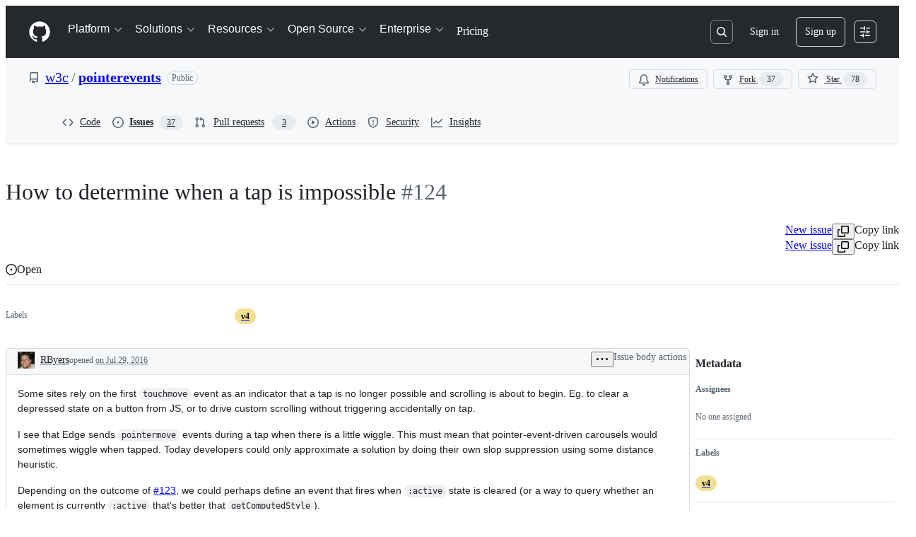

--- FILE ---
content_type: application/javascript
request_url: https://github.githubassets.com/assets/vendors-node_modules_github_quote-selection_dist_index_js-node_modules_fzy_js_index_js-node_m-4d7fd2-811dc68bfc0b.js
body_size: 11225
content:
(globalThis.webpackChunk_github_ui_github_ui=globalThis.webpackChunk_github_ui_github_ui||[]).push([["dashboard-lists","vendors-node_modules_fzy_js_index_js-node_modules_github_catalyst_lib_index_js-node_modules_p-150d0a","vendors-node_modules_github_catalyst_lib_index_js-node_modules_primer_styled-react_dist_depre-066768","vendors-node_modules_github_catalyst_lib_index_js-node_modules_swc_helpers_esm__class_static_-71393d0","vendors-node_modules_github_catalyst_lib_index_js-node_modules_swc_helpers_esm__class_static_-71393d1","vendors-node_modules_github_catalyst_lib_index_js-node_modules_swc_helpers_esm__class_static_-71393d2","vendors-node_modules_github_catalyst_lib_index_js-node_modules_swc_helpers_esm__class_static_-71393d3","vendors-node_modules_github_catalyst_lib_index_js-node_modules_swc_helpers_esm__class_static_-71393d4","vendors-node_modules_github_catalyst_lib_index_js-node_modules_swc_helpers_esm__class_static_-71393d5","vendors-node_modules_github_quote-selection_dist_index_js-node_modules_fzy_js_index_js-node_m-4d7fd2","vendors-node_modules_react-relay_hooks_js-node_modules_primer_styled-react_dist_experimental_-e3d6f2"],{9802:(e,t,n)=>{"use strict";n.d(t,{e:()=>s});var r=n(83592);function s(e){return(0,r.s)(e,Date.now())}},10436:(e,t,n)=>{"use strict";n.d(t,{lG:()=>g,m4:()=>b,jl:()=>u});var r=n(1481),s=n(49539),i=n(38267),o=n(96540),a=n(74848);let l=(0,i.Ay)(r.A).withConfig({shouldForwardProp:e=>"sx"!==e}).withConfig({displayName:"TabNav__StyledTabNav",componentId:"sc-13kad3t-0"})(["",""],s.A),c=(0,i.Ay)(r.A.Link).withConfig({shouldForwardProp:e=>"sx"!==e}).withConfig({displayName:"TabNav__StyledTabNavLink",componentId:"sc-13kad3t-1"})(["",""],s.A),u=Object.assign(({as:e,...t})=>(0,a.jsx)(l,{...t,...e?{forwardedAs:e}:{}}),{Link:(0,o.forwardRef)(({as:e,...t},n)=>(0,a.jsx)(c,{...t,...e?{forwardedAs:e}:{},ref:n}))});var d=n(29e3),h=n(45846);let f=(0,o.forwardRef)(function(e,t){return(0,a.jsx)(h.A,{as:d.A,ref:t,...e})}),p=(0,o.forwardRef)(({as:e,...t},n)=>(0,a.jsx)(f,{...t,...e?{forwardedAs:e}:{},ref:n})),m=(0,o.forwardRef)(function(e,t){return(0,a.jsx)(h.A,{as:d.A.Header,ref:t,...e})}),g=Object.assign(p,{Header:(0,o.forwardRef)(({as:e,...t},n)=>(0,a.jsx)(m,{...t,...e?{forwardedAs:e}:{},ref:n}))});var _=n(10095);let y=(0,i.Ay)(_.A).withConfig({shouldForwardProp:e=>"sx"!==e}).withConfig({displayName:"Octicon__StyledOcticon",componentId:"sc-jtj3m8-0"})(["",""],({color:e,sx:t})=>(0,s.A)({sx:{color:e,...t}})),b=(0,o.forwardRef)(({as:e,...t},n)=>(0,a.jsx)(y,{...t,...e?{forwardedAs:e}:{},ref:n}));var w=n(55255);let v=(0,i.Ay)(w.A).withConfig({shouldForwardProp:e=>"sx"!==e}).withConfig({displayName:"Tooltip__StyledTooltip",componentId:"sc-145jcib-0"})(["",""],s.A),C=(0,o.forwardRef)(function({as:e,...t},n){return(0,a.jsx)(v,{...t,...e?{forwardedAs:e}:{},ref:n})});C.alignments=w.A.alignments,C.directions=w.A.directions,C.__SLOT__=w.A.__SLOT__;var E=n(9470);let x=(0,o.forwardRef)(function(e,t){return(0,a.jsx)(h.A,{as:E.l,ref:t,...e})}),A=(0,i.Ay)(E.l.Item).withConfig({shouldForwardProp:e=>"sx"!==e}).withConfig({displayName:"ActionList__StyledActionListItem",componentId:"sc-1ugfmds-0"})(["",""],s.A);Object.assign(x,{Item:(0,o.forwardRef)(({as:e,...t},n)=>(0,a.jsx)(A,{...t,...e?{forwardedAs:e}:{},ref:n})),Group:function(e){return(0,a.jsx)(h.A,{as:E.l.Group,...e})},Divider:function(e){return(0,a.jsx)(h.A,{as:E.l.Divider,...e})}})},23224:(e,t,n)=>{"use strict";n.d(t,{A:()=>o});var r=n(91251),s=/[\\^$.*+?()[\]{}|]/g,i=RegExp(s.source);let o=function(e){return(e=(0,r.A)(e))&&i.test(e)?e.replace(s,"\\$&"):e}},24249:(e,t,n)=>{"use strict";n.d(t,{Qr:()=>InputRange});let InputStyleCloneUpdateEvent=class InputStyleCloneUpdateEvent extends Event{constructor(){super("update")}};let r=new WeakMap;let InputStyleClone=class InputStyleClone extends EventTarget{#e=new MutationObserver(()=>this.#t());#n=new ResizeObserver(()=>this.#r());#s;#i=document.createElement("div");#o=document.createElement("div");static for(e){let t=r.get(e);return t||(t=new InputStyleClone(e),r.set(e,t)),t}constructor(e){super(),this.#s=new WeakRef(e),this.#i.style.position="absolute",this.#i.style.pointerEvents="none",this.#i.setAttribute("aria-hidden","true"),this.#i.appendChild(this.#o),this.#o.style.pointerEvents="none",this.#o.style.userSelect="none",this.#o.style.overflow="hidden",this.#o.style.display="block",this.#o.style.visibility="hidden",e instanceof HTMLTextAreaElement?(this.#o.style.whiteSpace="pre-wrap",this.#o.style.wordWrap="break-word"):(this.#o.style.whiteSpace="nowrap",this.#o.style.display="table-cell",this.#o.style.verticalAlign="middle"),e.after(this.#i),this.#t(),this.#a(),this.#e.observe(e,{attributeFilter:["style","dir"]}),this.#n.observe(e),document.addEventListener("scroll",this.#l,{capture:!0}),window.addEventListener("resize",this.#l,{capture:!0}),e.addEventListener("input",this.#c,{capture:!0})}get element(){return this.#o}forceUpdate(){this.#t(),this.#a()}disconnect(){this.#i?.remove(),this.#e.disconnect(),this.#n.disconnect(),document.removeEventListener("scroll",this.#l,{capture:!0}),window.removeEventListener("resize",this.#l,{capture:!0});let e=this.#u;e&&(e.removeEventListener("input",this.#c,{capture:!0}),r.delete(e))}get #u(){return this.#s?.deref()}#d(e){let t=this.#u;return t?e(t):this.disconnect()}#h=0;#f=0;#p(){this.#d(e=>{let t=window.getComputedStyle(e);this.#o.style.height=t.height,this.#o.style.width=t.width,e.clientHeight!==this.#o.clientHeight&&(this.#o.style.height=`calc(${t.height} + ${e.clientHeight-this.#o.clientHeight}px)`),e.clientWidth!==this.#o.clientWidth&&(this.#o.style.width=`calc(${t.width} + ${e.clientWidth-this.#o.clientWidth}px)`);let n=e.getBoundingClientRect(),r=this.#o.getBoundingClientRect();this.#h=this.#h+n.left-r.left,this.#f=this.#f+n.top-r.top,this.#o.style.transform=`translate(${this.#h}px, ${this.#f}px)`,this.#o.scrollTop=e.scrollTop,this.#o.scrollLeft=e.scrollLeft,this.dispatchEvent(new InputStyleCloneUpdateEvent)})}#m=!1;#r(){this.#m||(this.#m=!0,requestAnimationFrame(()=>{this.#p(),this.#m=!1}))}#t(){this.#d(e=>{let t=window.getComputedStyle(e);for(let e of s)this.#o.style[e]=t[e];this.#r()})}#a(){this.#d(e=>{this.#o.textContent=e.value,this.#p()})}#c=()=>this.#a();#l=e=>{this.#d(t=>{(e.target===document||e.target===window||e.target instanceof Node&&e.target.contains(t))&&this.#r()})}};let s=["direction","writingMode","unicodeBidi","textOrientation","boxSizing","borderTopWidth","borderRightWidth","borderBottomWidth","borderLeftWidth","borderStyle","paddingTop","paddingRight","paddingBottom","paddingLeft","fontStyle","fontVariant","fontWeight","fontStretch","fontSize","fontSizeAdjust","lineHeight","fontFamily","textAlign","textTransform","textIndent","textDecoration","letterSpacing","wordSpacing","tabSize","MozTabSize"];let InputRange=class InputRange{#g;#_;#y;constructor(e,t=0,n=t){this.#g=e,this.#_=t,this.#y=n}static fromSelection(e){let{selectionStart:t,selectionEnd:n}=e;return new InputRange(e,t??void 0,n??void 0)}get collapsed(){return this.startOffset===this.endOffset}get commonAncestorContainer(){return this.#g}get endContainer(){return this.#g}get startContainer(){return this.#g}get startOffset(){return this.#_}get endOffset(){return this.#y}setStartOffset(e){this.#_=this.#b(e)}setEndOffset(e){this.#y=this.#b(e)}collapse(e=!1){e?this.setEndOffset(this.startOffset):this.setStartOffset(this.endOffset)}cloneContents(){return this.#w().cloneContents()}cloneRange(){return new InputRange(this.#g,this.startOffset,this.endOffset)}getBoundingClientRect(){return this.#w().getBoundingClientRect()}getClientRects(){return this.#w().getClientRects()}toString(){return this.#w().toString()}getStyleClone(){return this.#v}get #v(){return InputStyleClone.for(this.#g)}get #o(){return this.#v}#b(e){return Math.max(0,Math.min(e,this.#g.value.length))}#w(){let e=document.createRange(),t=this.#o.element.childNodes[0];return t&&(e.setStart(t,this.startOffset),e.setEnd(t,this.endOffset)),e}}},31993:(e,t,n)=>{"use strict";function r(e){return e}n.d(t,{j:()=>r})},34052:(e,t,n)=>{"use strict";var r=n(9963),s=n(41241),i=n(90007).loadQuery,o=n(13635),a=n(50456),l=n(40121),c=n(7360),u=n(73720),d=n(42695),h=n(15940),f=n(39420),p=n(6505),m=n(71517),g=n(7058),_=n(53386),y=n(91529),b=n(69487);e.exports={ConnectionHandler:b.ConnectionHandler,applyOptimisticMutation:b.applyOptimisticMutation,commitLocalUpdate:b.commitLocalUpdate,commitMutation:b.commitMutation,graphql:b.graphql,readInlineData:b.readInlineData,requestSubscription:b.requestSubscription,EntryPointContainer:r,RelayEnvironmentProvider:a,ProfilerContext:o,fetchQuery:b.fetchQuery,loadQuery:i,loadEntryPoint:s,useFragment:c,useLazyLoadQuery:u,useEntryPointLoader:l,useQueryLoader:p,useMutation:d,usePaginationFragment:h,usePreloadedQuery:f,useRefetchableFragment:m,useRelayEnvironment:g,useSubscribeToInvalidationState:_,useSubscription:y}},34784:(e,t,n)=>{e.exports=n(34052)},37351:(e,t,n)=>{"use strict";function r(e,t){if(e!==t)throw TypeError("Private static access of wrong provenance")}n.d(t,{_:()=>r})},39595:(e,t,n)=>{"use strict";let r;n.d(t,{CF:()=>m,p_:()=>R,FB:()=>d,Se:()=>x,aC:()=>N,zV:()=>L});let s=new WeakSet,i=new WeakMap;function o(e=document){if(i.has(e))return i.get(e);let t=!1,n=new MutationObserver(e=>{for(let t of e)if("attributes"===t.type&&t.target instanceof Element)u(t.target);else if("childList"===t.type&&t.addedNodes.length)for(let e of t.addedNodes)e instanceof Element&&a(e)});n.observe(e,{childList:!0,subtree:!0,attributeFilter:["data-action"]});let r={get closed(){return t},unsubscribe(){t=!0,i.delete(e),n.disconnect()}};return i.set(e,r),r}function a(e){for(let t of e.querySelectorAll("[data-action]"))u(t);e instanceof Element&&e.hasAttribute("data-action")&&u(e)}function l(e){let t=e.currentTarget;for(let n of c(t))if(e.type===n.type){let r=t.closest(n.tag);s.has(r)&&"function"==typeof r[n.method]&&r[n.method](e);let i=t.getRootNode();if(i instanceof ShadowRoot&&s.has(i.host)&&i.host.matches(n.tag)){let t=i.host;"function"==typeof t[n.method]&&t[n.method](e)}}}function*c(e){for(let t of(e.getAttribute("data-action")||"").trim().split(/\s+/)){let e=t.lastIndexOf(":"),n=Math.max(0,t.lastIndexOf("#"))||t.length;yield{type:t.slice(0,e),tag:t.slice(e+1,n),method:t.slice(n+1)||"handleEvent"}}}function u(e){for(let t of c(e))e.addEventListener(t.type,l)}function d(e,t){let n=e.tagName.toLowerCase();if(e.shadowRoot){for(let r of e.shadowRoot.querySelectorAll(`[data-target~="${n}.${t}"]`))if(!r.closest(n))return r}for(let r of e.querySelectorAll(`[data-target~="${n}.${t}"]`))if(r.closest(n)===e)return r}let h=e=>String("symbol"==typeof e?e.description:e).replace(/([A-Z]($|[a-z]))/g,"-$1").replace(/--/g,"-").replace(/^-|-$/,"").toLowerCase(),f=(e,t="property")=>{let n=h(e);if(!n.includes("-"))throw new DOMException(`${t}: ${String(e)} is not a valid ${t} name`,"SyntaxError");return n},p="attr";function m(e,t){S(e,p).add(t)}let g=new WeakSet;function _(e,t){if(g.has(e))return;g.add(e);let n=Object.getPrototypeOf(e),r=n?.constructor?.attrPrefix??"data-";for(let s of(t||(t=S(n,p)),t)){let t=e[s],n=f(`${r}${s}`),i={configurable:!0,get(){return this.getAttribute(n)||""},set(e){this.setAttribute(n,e||"")}};"number"==typeof t?i={configurable:!0,get(){return Number(this.getAttribute(n)||0)},set(e){this.setAttribute(n,e)}}:"boolean"==typeof t&&(i={configurable:!0,get(){return this.hasAttribute(n)},set(e){this.toggleAttribute(n,e)}}),Object.defineProperty(e,s,i),s in e&&!e.hasAttribute(n)&&i.set.call(e,t)}}let y=new Map,b=new Promise(e=>{"loading"!==document.readyState?e():document.addEventListener("readystatechange",()=>e(),{once:!0})}),w=new Promise(e=>{let t=new AbortController;t.signal.addEventListener("abort",()=>e());let n={once:!0,passive:!0,signal:t.signal},r=()=>t.abort();document.addEventListener("mousedown",r,n),document.addEventListener("touchstart",r,n),document.addEventListener("keydown",r,n),document.addEventListener("pointerdown",r,n)}),v={ready:()=>b,firstInteraction:()=>w,visible:e=>new Promise(t=>{let n=new IntersectionObserver(e=>{for(let r of e)if(r.isIntersecting){t(),n.disconnect();return}},{rootMargin:"0px 0px 256px 0px",threshold:.01});for(let t of document.querySelectorAll(e))n.observe(t)})},C=new WeakMap;function E(e){cancelAnimationFrame(C.get(e)||0),C.set(e,requestAnimationFrame(()=>{for(let t of y.keys()){let n=e instanceof Element&&e.matches(t)?e:e.querySelector(t);if(customElements.get(t)||n){let r=n?.getAttribute("data-load-on")||"ready",s=r in v?v[r]:v.ready;for(let e of y.get(t)||[])s(t).then(e);y.delete(t),C.delete(e)}}}))}function x(e,t){for(let[n,r]of("string"==typeof e&&t&&(e={[e]:t}),Object.entries(e)))y.has(n)||y.set(n,new Set),y.get(n).add(r);A(document)}function A(e){r||(r=new MutationObserver(e=>{if(y.size)for(let t of e)for(let e of t.addedNodes)e instanceof Element&&E(e)})),E(e),r.observe(e,{subtree:!0,childList:!0})}let O=Symbol.for("catalyst");let CatalystDelegate=class CatalystDelegate{constructor(e){const t=this,n=e.prototype.connectedCallback;e.prototype.connectedCallback=function(){t.connectedCallback(this,n)};const r=e.prototype.disconnectedCallback;e.prototype.disconnectedCallback=function(){t.disconnectedCallback(this,r)};const s=e.prototype.attributeChangedCallback;e.prototype.attributeChangedCallback=function(e,n,r){t.attributeChangedCallback(this,e,n,r,s)};let i=e.observedAttributes||[];Object.defineProperty(e,"observedAttributes",{configurable:!0,get(){return t.observedAttributes(this,i)},set(e){i=e}}),function(e){let t=e.observedAttributes||[],n=e.attrPrefix??"data-",r=e=>f(`${n}${e}`);Object.defineProperty(e,"observedAttributes",{configurable:!0,get:()=>[...S(e.prototype,p)].map(r).concat(t),set(e){t=e}})}(e),function(e){let t=h(e.name).replace(/-element$/,"");try{window.customElements.define(t,e),window[e.name]=customElements.get(t)}catch(e){if(!(e instanceof DOMException&&"NotSupportedError"===e.name))throw e}}(e)}observedAttributes(e,t){return t}connectedCallback(e,t){var n,r;for(let t of(e.toggleAttribute("data-catalyst",!0),customElements.upgrade(e),e.querySelectorAll("template[data-shadowroot]")))t.parentElement===e&&e.attachShadow({mode:"closed"===t.getAttribute("data-shadowroot")?"closed":"open"}).append(t.content.cloneNode(!0));(_(e),s.add(e),e.shadowRoot&&(a(r=e.shadowRoot),o(r)),a(e),o(e.ownerDocument),t?.call(e),e.shadowRoot)&&(a(n=e.shadowRoot),o(n),A(e.shadowRoot))}disconnectedCallback(e,t){t?.call(e)}attributeChangedCallback(e,t,n,r,s){_(e),"data-catalyst"!==t&&s&&s.call(e,t,n,r)}};function S(e,t){if(!Object.prototype.hasOwnProperty.call(e,O)){let t=e[O],n=e[O]=new Map;if(t)for(let[e,r]of t)n.set(e,new Set(r))}let n=e[O];return n.has(t)||n.set(t,new Set),n.get(t)}function N(e,t){S(e,"target").add(t),Object.defineProperty(e,t,{configurable:!0,get(){return d(this,t)}})}function L(e,t){S(e,"targets").add(t),Object.defineProperty(e,t,{configurable:!0,get(){let e=this.tagName.toLowerCase(),n=[];if(this.shadowRoot)for(let r of this.shadowRoot.querySelectorAll(`[data-targets~="${e}.${t}"]`))r.closest(e)||n.push(r);for(let r of this.querySelectorAll(`[data-targets~="${e}.${t}"]`))r.closest(e)===this&&n.push(r);return n}})}function R(e){new CatalystDelegate(e)}},44953:(e,t,n)=>{"use strict";function r(e,t){if(void 0===e)throw TypeError("attempted to "+t+" private static field before its declaration")}n.d(t,{_:()=>r})},45572:(e,t,n)=>{"use strict";n.d(t,{A:()=>r});let r=function(e,t){for(var n=-1,r=null==e?0:e.length,s=Array(r);++n<r;)s[n]=t(e[n],n,e);return s}},46632:(e,t,n)=>{"use strict";n.d(t,{A:()=>i});var r=n(21738);function s(e,t){if("function"!=typeof e||null!=t&&"function"!=typeof t)throw TypeError("Expected a function");var n=function(){var r=arguments,s=t?t.apply(this,r):r[0],i=n.cache;if(i.has(s))return i.get(s);var o=e.apply(this,r);return n.cache=i.set(s,o)||i,o};return n.cache=new(s.Cache||r.A),n}s.Cache=r.A;let i=s},47990:(e,t,n)=>{"use strict";function r(e,t,n){return Math.min(Math.max(e,n),t)}n.d(t,{BT:()=>m,Du:()=>s});let ColorError=class ColorError extends Error{constructor(e){super(`Failed to parse color: "${e}"`)}};function s(e){if("string"!=typeof e)throw new ColorError(e);if("transparent"===e.trim().toLowerCase())return[0,0,0,0];let t=e.trim();t=h.test(e)?function(e){let t=o[function(e){let t=5381,n=e.length;for(;n;)t=33*t^e.charCodeAt(--n);return(t>>>0)%2341}(e.toLowerCase().trim())];if(!t)throw new ColorError(e);return`#${t}`}(e):e;let n=l.exec(t);if(n){let e=Array.from(n).slice(1);return[...e.slice(0,3).map(e=>parseInt(a(e,2),16)),parseInt(a(e[3]||"f",2),16)/255]}let s=c.exec(t);if(s){let e=Array.from(s).slice(1);return[...e.slice(0,3).map(e=>parseInt(e,16)),parseInt(e[3]||"ff",16)/255]}let i=u.exec(t);if(i){let e=Array.from(i).slice(1);return[...e.slice(0,3).map(e=>parseInt(e,10)),parseFloat(e[3]||"1")]}let f=d.exec(t);if(f){let[t,n,s,i]=Array.from(f).slice(1).map(parseFloat);if(r(0,100,n)!==n||r(0,100,s)!==s)throw new ColorError(e);return[...p(t,n,s),Number.isNaN(i)?1:i]}throw new ColorError(e)}let i=e=>parseInt(e.replace(/_/g,""),36),o="1q29ehhb 1n09sgk7 1kl1ekf_ _yl4zsno 16z9eiv3 1p29lhp8 _bd9zg04 17u0____ _iw9zhe5 _to73___ _r45e31e _7l6g016 _jh8ouiv _zn3qba8 1jy4zshs 11u87k0u 1ro9yvyo 1aj3xael 1gz9zjz0 _3w8l4xo 1bf1ekf_ _ke3v___ _4rrkb__ 13j776yz _646mbhl _nrjr4__ _le6mbhl 1n37ehkb _m75f91n _qj3bzfz 1939yygw 11i5z6x8 _1k5f8xs 1509441m 15t5lwgf _ae2th1n _tg1ugcv 1lp1ugcv 16e14up_ _h55rw7n _ny9yavn _7a11xb_ 1ih442g9 _pv442g9 1mv16xof 14e6y7tu 1oo9zkds 17d1cisi _4v9y70f _y98m8kc 1019pq0v 12o9zda8 _348j4f4 1et50i2o _8epa8__ _ts6senj 1o350i2o 1mi9eiuo 1259yrp0 1ln80gnw _632xcoy 1cn9zldc _f29edu4 1n490c8q _9f9ziet 1b94vk74 _m49zkct 1kz6s73a 1eu9dtog _q58s1rz 1dy9sjiq __u89jo3 _aj5nkwg _ld89jo3 13h9z6wx _qa9z2ii _l119xgq _bs5arju 1hj4nwk9 1qt4nwk9 1ge6wau6 14j9zlcw 11p1edc_ _ms1zcxe _439shk6 _jt9y70f _754zsow 1la40eju _oq5p___ _x279qkz 1fa5r3rv _yd2d9ip _424tcku _8y1di2_ _zi2uabw _yy7rn9h 12yz980_ __39ljp6 1b59zg0x _n39zfzp 1fy9zest _b33k___ _hp9wq92 1il50hz4 _io472ub _lj9z3eo 19z9ykg0 _8t8iu3a 12b9bl4a 1ak5yw0o _896v4ku _tb8k8lv _s59zi6t _c09ze0p 1lg80oqn 1id9z8wb _238nba5 1kq6wgdi _154zssg _tn3zk49 _da9y6tc 1sg7cv4f _r12jvtt 1gq5fmkz 1cs9rvci _lp9jn1c _xw1tdnb 13f9zje6 16f6973h _vo7ir40 _bt5arjf _rc45e4t _hr4e100 10v4e100 _hc9zke2 _w91egv_ _sj2r1kk 13c87yx8 _vqpds__ _ni8ggk8 _tj9yqfb 1ia2j4r4 _7x9b10u 1fc9ld4j 1eq9zldr _5j9lhpx _ez9zl6o _md61fzm".split(" ").reduce((e,t)=>{let n=i(t.substring(0,3)),r=i(t.substring(3)).toString(16),s="";for(let e=0;e<6-r.length;e++)s+="0";return e[n]=`${s}${r}`,e},{}),a=(e,t)=>Array.from(Array(t)).map(()=>e).join(""),l=RegExp(`^#${a("([a-f0-9])",3)}([a-f0-9])?$`,"i"),c=RegExp(`^#${a("([a-f0-9]{2})",3)}([a-f0-9]{2})?$`,"i"),u=RegExp(`^rgba?\\(\\s*(\\d+)\\s*${a(",\\s*(\\d+)\\s*",2)}(?:,\\s*([\\d.]+))?\\s*\\)$`,"i"),d=/^hsla?\(\s*([\d.]+)\s*,\s*([\d.]+)%\s*,\s*([\d.]+)%(?:\s*,\s*([\d.]+))?\s*\)$/i,h=/^[a-z]+$/i,f=e=>Math.round(255*e),p=(e,t,n)=>{let r=n/100;if(0===t)return[r,r,r].map(f);let s=(e%360+360)%360/60,i=t/100*(1-Math.abs(2*r-1)),o=i*(1-Math.abs(s%2-1)),a=0,l=0,c=0;s>=0&&s<1?(a=i,l=o):s>=1&&s<2?(a=o,l=i):s>=2&&s<3?(l=i,c=o):s>=3&&s<4?(l=o,c=i):s>=4&&s<5?(a=o,c=i):s>=5&&s<6&&(a=i,c=o);let u=r-i/2;return[a+u,l+u,c+u].map(f)};function m(e){let[t,n,r,i]=s(e).map((e,t)=>3===t?e:e/255),o=Math.max(t,n,r),a=Math.min(t,n,r),l=(o+a)/2;if(o===a)return[0,0,l,i];let c=o-a;return[60*(t===o?(n-r)/c+6*(n<r):n===o?(r-t)/c+2:(t-n)/c+4),l>.5?c/(2-o-a):c/(o+a),l,i]}},61388:(e,t,n)=>{"use strict";n.d(t,{_:()=>a});var r=n(36158),s=n(26261),i=n(66500),o=n(24880),a=class extends i.Q{#C;#E=void 0;#x;#A;constructor(e,t){super(),this.#C=e,this.setOptions(t),this.bindMethods(),this.#O()}bindMethods(){this.mutate=this.mutate.bind(this),this.reset=this.reset.bind(this)}setOptions(e){let t=this.options;this.options=this.#C.defaultMutationOptions(e),(0,o.f8)(this.options,t)||this.#C.getMutationCache().notify({type:"observerOptionsUpdated",mutation:this.#x,observer:this}),t?.mutationKey&&this.options.mutationKey&&(0,o.EN)(t.mutationKey)!==(0,o.EN)(this.options.mutationKey)?this.reset():this.#x?.state.status==="pending"&&this.#x.setOptions(this.options)}onUnsubscribe(){this.hasListeners()||this.#x?.removeObserver(this)}onMutationUpdate(e){this.#O(),this.#S(e)}getCurrentResult(){return this.#E}reset(){this.#x?.removeObserver(this),this.#x=void 0,this.#O(),this.#S()}mutate(e,t){return this.#A=t,this.#x?.removeObserver(this),this.#x=this.#C.getMutationCache().build(this.#C,this.options),this.#x.addObserver(this),this.#x.execute(e)}#O(){let e=this.#x?.state??(0,r.$)();this.#E={...e,isPending:"pending"===e.status,isSuccess:"success"===e.status,isError:"error"===e.status,isIdle:"idle"===e.status,mutate:this.mutate,reset:this.reset}}#S(e){s.jG.batch(()=>{if(this.#A&&this.hasListeners()){let t=this.#E.variables,n=this.#E.context,r={client:this.#C,meta:this.options.meta,mutationKey:this.options.mutationKey};e?.type==="success"?(this.#A.onSuccess?.(e.data,t,n,r),this.#A.onSettled?.(e.data,null,t,n,r)):e?.type==="error"&&(this.#A.onError?.(e.error,t,n,r),this.#A.onSettled?.(void 0,e.error,t,n,r))}this.listeners.forEach(e=>{e(this.#E)})})}}},66661:(e,t,n)=>{"use strict";function r(e){let t=e.parentNode;if(null===t||!(t instanceof HTMLElement))throw Error();let n=0;t instanceof HTMLOListElement&&1!==t.start&&(n=t.start-1);let r=t.children;for(let t=0;t<r.length;++t)if(r[t]===e)return n+t;return n}n.d(t,{P:()=>Quote,g:()=>MarkdownQuote});let s=0;function i(e){return e.replace(/&/g,"&amp;").replace(/'/g,"&apos;").replace(/"/g,"&quot;").replace(/</g,"&lt;").replace(/>/g,"&gt;")}let o={INPUT:e=>e instanceof HTMLInputElement&&e.checked?"[x] ":"[ ] ",CODE(e){let t=e.textContent||"";return e.parentNode&&"PRE"===e.parentNode.nodeName?(e.textContent=`\`\`\`
${t.replace(/\n+$/,"")}
\`\`\`

`,e):t.indexOf("`")>=0?`\`\` ${t} \`\``:`\`${t}\``},P(e){let t=document.createElement("p");return t.textContent=(e.textContent||"").replace(/<(\/?)(pre|strong|weak|em)>/g,"\\<$1$2\\>"),t},STRONG:e=>`**${e.textContent||""}**`,EM:e=>`_${e.textContent||""}_`,DEL:e=>`~${e.textContent||""}~`,BLOCKQUOTE(e){let t=(e.textContent||"").trim().replace(/^/gm,"> "),n=document.createElement("pre");return n.textContent=`${t}

`,n},A(e){let t=e.textContent||"",n=e.getAttribute("href");return/^https?:/.test(t)&&t===n?t:n?`[${t}](${n})`:t},IMG(e){let t=e.getAttribute("alt")||"",n=e.getAttribute("src");if(!n)throw Error();let r=e.hasAttribute("width")?` width="${i(e.getAttribute("width")||"")}"`:"",s=e.hasAttribute("height")?` height="${i(e.getAttribute("height")||"")}"`:"";return r||s?`<img alt="${i(t)}"${r}${s} src="${i(n)}">`:`![${t}](${n})`},LI(e){let t,n,i=e.parentNode;if(!i)throw Error();let o="";if(t=e.childNodes[0],n=e.childNodes[1],!t||!(e.childNodes.length<3)||"OL"!==t.nodeName&&"UL"!==t.nodeName||n&&(n.nodeType!==Node.TEXT_NODE||(n.textContent||"").trim()))if("OL"===i.nodeName)if(s>0&&!i.previousSibling){let t=r(e)+s+1;o=`${t}\\. `}else o=`${r(e)+1}. `;else o="* ";let a=o.replace(/\S/g," "),l=(e.textContent||"").trim().replace(/^/gm,a),c=document.createElement("pre");return c.textContent=l.replace(a,o),c},OL(e){let t=document.createElement("li");return t.appendChild(document.createElement("br")),e.append(t),e},H1(e){let t=parseInt(e.nodeName.slice(1));return e.prepend(`${Array(t+1).join("#")} `),e},UL:e=>e};o.UL=o.OL;for(let e=2;e<=6;++e)o[`H${e}`]=o.H1;let Quote=class Quote{constructor(){this.selection=window.getSelection(),this.processSelectionText=e=>e}closest(e){let t=this.range.startContainer,n=t instanceof Element?t:t.parentElement;return n?n.closest(e):null}get active(){var e;return((null==(e=this.selection)?void 0:e.rangeCount)||0)>0}get range(){var e;return(null==(e=this.selection)?void 0:e.rangeCount)?this.selection.getRangeAt(0):new Range}set range(e){var t,n;null==(t=this.selection)||t.removeAllRanges(),null==(n=this.selection)||n.addRange(e)}set processSelectionTextFn(e){this.processSelectionText=e}get selectionText(){var e;return this.processSelectionText((null==(e=this.selection)?void 0:e.toString().trim())||"")}get quotedText(){return`> ${this.selectionText.replace(/\n/g,`
> `)}

`}select(e){this.selection&&(this.selection.removeAllRanges(),this.selection.selectAllChildren(e))}insert(e){e.value?e.value=`${e.value}

${this.quotedText}`:e.value=this.quotedText,e.dispatchEvent(new CustomEvent("change",{bubbles:!0,cancelable:!1})),e.focus(),e.selectionStart=e.value.length,e.scrollTop=e.scrollHeight}};let MarkdownQuote=class MarkdownQuote extends Quote{constructor(e="",t){super(),this.scopeSelector=e,this.callback=t}get selectionText(){var e,t;if(!this.selection)return"";let n=function(e,t){let n=e.startContainer;if(!n||!n.parentNode||!(n.parentNode instanceof HTMLElement))throw Error("the range must start within an HTMLElement");let i=n.parentNode,o=e.cloneContents();if(t){let e=o.querySelector(t);e&&(o=document.createDocumentFragment()).appendChild(e)}s=0;let a=i.closest("li");if(i.closest("pre")){let e=document.createElement("pre");e.appendChild(o),(o=document.createDocumentFragment()).appendChild(e)}else if(a&&a.parentNode&&("OL"===a.parentNode.nodeName&&(s=r(a)),!o.querySelector("li"))){let e=document.createElement("li");if(!a.parentNode)throw Error();let t=document.createElement(a.parentNode.nodeName);e.appendChild(o),t.appendChild(e),(o=document.createDocumentFragment()).appendChild(t)}return o}(this.range,null!=(e=this.scopeSelector)?e:"");null==(t=this.callback)||t.call(this,n);let i=document.createNodeIterator(n,NodeFilter.SHOW_ELEMENT,{acceptNode:e=>e.nodeName in o&&!function(e){if(e instanceof HTMLAnchorElement&&1===e.childNodes.length){let t=e.childNodes[0];if(t instanceof HTMLImageElement)return t.src===e.href}return!1}(e)&&("IMG"===e.nodeName||null!=e.firstChild||"INPUT"===e.nodeName&&e instanceof HTMLInputElement&&"checkbox"===e.type)?NodeFilter.FILTER_ACCEPT:NodeFilter.FILTER_SKIP}),a=[],l=i.nextNode();for(;l;)l instanceof HTMLElement&&a.push(l),l=i.nextNode();for(let e of(a.reverse(),a))e.replaceWith(o[e.nodeName](e));let c=document.body;if(!c)return"";let u=document.createElement("div");u.appendChild(n),u.style.cssText="position:absolute;left:-9999px;",c.appendChild(u);let d="";try{let e=document.createRange();e.selectNodeContents(u),this.selection.removeAllRanges(),this.selection.addRange(e),d=this.selection.toString(),this.selection.removeAllRanges(),e.detach()}finally{c.removeChild(u)}return this.processSelectionText(d.trim())}}},75735:(e,t,n)=>{"use strict";n.d(t,{_:()=>o});var r=n(5570),s=n(37351),i=n(44953);function o(e,t,n,o){return(0,s._)(e,t),(0,i._)(n,"set"),(0,r._)(e,n,o),o}},79639:(e,t,n)=>{"use strict";n.d(t,{P:()=>i});var r=n(85551),s=n(40828);function i(e){return(0,r.r)(e,(0,s.e)(Date.now(),1))}},81075:(e,t,n)=>{"use strict";n.d(t,{_:()=>o});var r=n(50894),s=n(37351),i=n(44953);function o(e,t,n){return(0,s._)(e,t),(0,i._)(n,"get"),(0,r._)(e,n)}},83592:(e,t,n)=>{"use strict";n.d(t,{s:()=>s});var r=n(2642);function s(e,t){let n=(0,r.a)(e),s=(0,r.a)(t);return n.getFullYear()===s.getFullYear()}},84929:(e,t,n)=>{"use strict";n.d(t,{H:()=>s});var r=n(2940);function s(e,t){let n,s,m=t?.additionalDigits??2,g=function(e){let t,n={},r=e.split(i);if(r.length>2)return n;if(/:/.test(r[0])?t=r[0]:(n.date=r[0],t=r[1],o.test(n.date)&&(n.date=e.split(o)[0],t=e.substr(n.date.length,e.length))),t){let e=a.exec(t);e?(n.time=t.replace(e[1],""),n.timezone=e[1]):n.time=t}return n}(e);if(g.date){let e=function(e,t){let n=RegExp("^(?:(\\d{4}|[+-]\\d{"+(4+t)+"})|(\\d{2}|[+-]\\d{"+(2+t)+"})$)"),r=e.match(n);if(!r)return{year:NaN,restDateString:""};let s=r[1]?parseInt(r[1]):null,i=r[2]?parseInt(r[2]):null;return{year:null===i?s:100*i,restDateString:e.slice((r[1]||r[2]).length)}}(g.date,m);n=function(e,t){var n,r,s,i,o,a,c,u,h,m;if(null===t)return new Date(NaN);let g=e.match(l);if(!g)return new Date(NaN);let _=!!g[4],y=d(g[1]),b=d(g[2])-1,w=d(g[3]),v=d(g[4]),C=d(g[5])-1;if(_){let e,a;return(n=v,r=C,n>=1&&n<=53&&r>=0&&r<=6)?(s=t,i=v,o=C,(e=new Date(0)).setUTCFullYear(s,0,4),a=e.getUTCDay()||7,e.setUTCDate(e.getUTCDate()+((i-1)*7+o+1-a)),e):new Date(NaN)}{let e=new Date(0);return(a=t,c=b,u=w,c>=0&&c<=11&&u>=1&&u<=(f[c]||(p(a)?29:28))&&(h=t,(m=y)>=1&&m<=(p(h)?366:365)))?(e.setUTCFullYear(t,b,Math.max(y,w)),e):new Date(NaN)}}(e.restDateString,e.year)}if(!n||isNaN(n.getTime()))return new Date(NaN);let _=n.getTime(),y=0;if(g.time&&isNaN(y=function(e){var t,n,s;let i=e.match(c);if(!i)return NaN;let o=h(i[1]),a=h(i[2]),l=h(i[3]);return(t=o,n=a,s=l,24===t?0===n&&0===s:s>=0&&s<60&&n>=0&&n<60&&t>=0&&t<25)?o*r.s0+a*r.Cg+1e3*l:NaN}(g.time)))return new Date(NaN);if(g.timezone){if(isNaN(s=function(e){var t;if("Z"===e)return 0;let n=e.match(u);if(!n)return 0;let s="+"===n[1]?-1:1,i=parseInt(n[2]),o=n[3]&&parseInt(n[3])||0;return(t=o)>=0&&t<=59?s*(i*r.s0+o*r.Cg):NaN}(g.timezone)))return new Date(NaN)}else{let e=new Date(_+y),t=new Date(0);return t.setFullYear(e.getUTCFullYear(),e.getUTCMonth(),e.getUTCDate()),t.setHours(e.getUTCHours(),e.getUTCMinutes(),e.getUTCSeconds(),e.getUTCMilliseconds()),t}return new Date(_+y+s)}let i=/[T ]/,o=/[Z ]/i,a=/([Z+-].*)$/,l=/^-?(?:(\d{3})|(\d{2})(?:-?(\d{2}))?|W(\d{2})(?:-?(\d{1}))?|)$/,c=/^(\d{2}(?:[.,]\d*)?)(?::?(\d{2}(?:[.,]\d*)?))?(?::?(\d{2}(?:[.,]\d*)?))?$/,u=/^([+-])(\d{2})(?::?(\d{2}))?$/;function d(e){return e?parseInt(e):1}function h(e){return e&&parseFloat(e.replace(",","."))||0}let f=[31,null,31,30,31,30,31,31,30,31,30,31];function p(e){return e%400==0||e%4==0&&e%100!=0}},91251:(e,t,n)=>{"use strict";n.d(t,{A:()=>d});var r=n(241),s=n(45572),i=n(92049),o=n(61882),a=1/0,l=r.A?r.A.prototype:void 0,c=l?l.toString:void 0;let u=function e(t){if("string"==typeof t)return t;if((0,i.A)(t))return(0,s.A)(t,e)+"";if((0,o.A)(t))return c?c.call(t):"";var n=t+"";return"0"==n&&1/t==-a?"-0":n},d=function(e){return null==e?"":u(e)}},91385:(e,t,n)=>{"use strict";n.d(t,{Xq:()=>a,ai:()=>s,fN:()=>o,qA:()=>l});var r=-1/0,s=1/0;function i(e,t,n,s){for(var i=e.length,o=t.length,a=e.toLowerCase(),l=t.toLowerCase(),c=function(e){for(var t=e.length,n=Array(t),r="/",s=0;s<t;s++){var i,o=e[s];"/"===r?n[s]=.9:"-"===r||"_"===r||" "===r?n[s]=.8:"."===r?n[s]=.6:(i=r).toLowerCase()===i&&o.toUpperCase()===o?n[s]=.7:n[s]=0,r=o}return n}(t,c),u=0;u<i;u++){n[u]=Array(o),s[u]=Array(o);for(var d=r,h=u===i-1?-.005:-.01,f=0;f<o;f++)if(a[u]===l[f]){var p=r;u?f&&(p=Math.max(s[u-1][f-1]+c[f],n[u-1][f-1]+1)):p=-.005*f+c[f],n[u][f]=p,s[u][f]=d=Math.max(p,d+h)}else n[u][f]=r,s[u][f]=d+=h}}function o(e,t){var n=e.length,o=t.length;if(!n||!o)return r;if(n===o)return s;if(o>1024)return r;var a=Array(n),l=Array(n);return i(e,t,a,l),l[n-1][o-1]}function a(e,t){var n=e.length,s=t.length,o=Array(n);if(!n||!s)return o;if(n===s){for(var a=0;a<n;a++)o[a]=a;return o}if(s>1024)return o;var l=Array(n),c=Array(n);i(e,t,l,c);for(var u=!1,a=n-1,d=s-1;a>=0;a--)for(;d>=0;d--)if(l[a][d]!==r&&(u||l[a][d]===c[a][d])){u=a&&d&&c[a][d]===l[a-1][d-1]+1,o[a]=d--;break}return o}function l(e,t){e=e.toLowerCase(),t=t.toLowerCase();for(var n=e.length,r=0,s=0;r<n;r+=1)if(0===(s=t.indexOf(e[r],s)+1))return!1;return!0}},94747:(e,t,n)=>{"use strict";n.d(t,{n:()=>l});var r=n(96540),s=n(61388),i=n(26261),o=n(24880),a=n(97665);function l(e,t){let n=(0,a.jE)(t),[l]=r.useState(()=>new s._(n,e));r.useEffect(()=>{l.setOptions(e)},[l,e]);let c=r.useSyncExternalStore(r.useCallback(e=>l.subscribe(i.jG.batchCalls(e)),[l]),()=>l.getCurrentResult(),()=>l.getCurrentResult()),u=r.useCallback((e,t)=>{l.mutate(e,t).catch(o.lQ)},[l]);if(c.error&&(0,o.GU)(l.options.throwOnError,[c.error]))throw c.error;return{...c,mutate:u,mutateAsync:c.mutate}}},98107:(e,t,n)=>{"use strict";n.d(t,{lG:()=>r.l,zY:()=>s.z,XI:()=>m});var r=n(85203),s=n(65729);n(49716);var i=n(55004),o=n(38267),a=n(49539),l=n(74848);let c=(0,o.Ay)(i.A).withConfig({shouldForwardProp:e=>"sx"!==e}).withConfig({displayName:"UnderlinePanels__StyledUnderlinePanels",componentId:"sc-1w35i85-0"})(["",""],a.A),u=({as:e,...t})=>(0,l.jsx)(c,{forwardedAs:e,...t});u.displayName="UnderlinePanels",Object.assign(u,{Tab:i.A.Tab,Panel:i.A.Panel}),u.__SLOT__=i.A.__SLOT__;var d=n(10006);let{Container:h,...f}=d.X,p=(0,o.Ay)(h).withConfig({shouldForwardProp:e=>"sx"!==e}).withConfig({displayName:"DataTable__StyleDataTableContainer",componentId:"sc-qy1ey2-0"})(["",""],a.A),m=Object.assign(d.X,{Container:function({as:e,...t}){return(0,l.jsx)(p,{...t,...e?{forwardedAs:e}:{}})},...f})}}]);
//# sourceMappingURL=vendors-node_modules_github_quote-selection_dist_index_js-node_modules_fzy_js_index_js-node_m-4d7fd2-08bdf005012f.js.map

--- FILE ---
content_type: application/javascript
request_url: https://github.githubassets.com/assets/packages_history_history_ts-packages_soft-nav_state_ts-packages_copilot-chat_components_repo--fba696-bdf238654a8b.js
body_size: 9459
content:
"use strict";(globalThis.webpackChunk_github_ui_github_ui=globalThis.webpackChunk_github_ui_github_ui||[]).push([["packages_history_history_ts-packages_soft-nav_state_ts-packages_copilot-chat_components_repo--fba696"],{15838:(e,t,n)=>{n.d(t,{Cd:()=>s,E5:()=>o,Im:()=>c,nW:()=>i});var a=n(11083),r=n(94416);let l="stats:soft-nav-duration",i={turbo:"TURBO",react:"REACT","turbo.frame":"FRAME",ui:"UI",hard:"HARD"};function o(){window.performance.clearResourceTimings(),window.performance.mark(l)}function s(e){(0,a.i)({turboFailureReason:e,turboStartUrl:(0,r.dR)(),turboEndUrl:window.location.href})}function c(){let e=function(){if(0===performance.getEntriesByName(l).length)return null;performance.measure(l,l);let e=performance.getEntriesByName(l).pop();return e?e.duration:null}();if(!e)return;let t=i[(0,r.di)()],n=Math.round(e);t===i.react&&document.dispatchEvent(new CustomEvent("staffbar-update",{detail:{duration:n}})),(0,a.i)({requestUrl:window.location.href,softNavigationTiming:{mechanism:t,destination:(0,r.fX)()||"rails",duration:n,initiator:(0,r.Pv)()||"rails"}})}},41427:(e,t,n)=>{n.d(t,{s:()=>L,P:()=>b});var a=n(74848),r=n(21728),l=n(49851),i=n(66990),o=n(46642),s=n(96379),c=n(38621),d=n(66565),h=n(26108),u=n(96540),m=n(79064),p=n(94236),C=n(5524),f=n(73077),g=n(97286),v=n(33592),y=n(63422);function x(e){let t,n,i,o,s,d,h,u,m,f,x,L,b,S,j=(0,r.c)(24),{nwo:_,branch:N,selectedAgent:k,onSelect:E}=e,{data:R,isLoading:I}=(L=(0,r.c)(9),b=(0,v.b)(),S=!!_,L[0]!==_?(m=["custom-agents",_],L[0]=_,L[1]=m):m=L[1],L[2]!==b||L[3]!==_?(f=async()=>{if(!_)return[];let[e,t]=_.split("/");if(!e||!t)return[];let n=await b.service.fetchCustomAgents(e,t);return n.ok?n.payload:[]},L[2]=b,L[3]=_,L[4]=f):f=L[4],L[5]!==S||L[6]!==m||L[7]!==f?(x={enabled:S,queryKey:m,queryFn:f},L[5]=S,L[6]=m,L[7]=f,L[8]=x):x=L[8],(0,g.I)(x));j[0]!==R?(t=void 0===R?[]:R,j[0]=R,j[1]=t):t=j[1];let M=t;if(j[2]!==M||j[3]!==k){let e;j[5]!==k?(e=e=>e.name===k,j[5]=k,j[6]=e):e=j[6],n=M.find(e),j[2]=M,j[3]=k,j[4]=n}else n=j[4];let A=n,B=A?.display_name||A?.name;if(j[7]!==N||j[8]!==_){let e=new URLSearchParams({filename:".github/agents/my-agent.agent.md",value:`---
# Fill in the fields below to create a basic custom agent for your repository.
# The Copilot CLI can be used for local testing: https://gh.io/customagents/cli
# To make this agent available, merge this file into the default repository branch.
# For format details, see: https://gh.io/customagents/config

name:
description:
---

# My Agent

Describe what your agent does here...`});i=_,o=N,s=e.toString(),j[7]=N,j[8]=_,j[9]=i,j[10]=o,j[11]=s}else i=j[9],o=j[10],s=j[11];let Z=`/${i}/new/${o}?${s}`,H=B?`Custom agent: ${B}`:"Select a custom agent",T=!_||!N||I,V=!!k;return j[12]!==H||j[13]!==T||j[14]!==V?(d=(0,a.jsx)(p.W.Anchor,{children:(0,a.jsx)(y.L,{icon:c.CopilotIcon,selectedIcon:l.c9,"aria-label":H,selected:V,disabled:T})}),j[12]=H,j[13]=T,j[14]=V,j[15]=d):d=j[15],j[16]!==M||j[17]!==Z||j[18]!==E||j[19]!==k?(h=(0,a.jsx)(p.W.Overlay,{width:"auto",children:0===M.length?(0,a.jsx)(w,{newFileUrl:Z}):(0,a.jsxs)(C.l,{children:[(0,a.jsxs)(C.l.Group,{selectionVariant:"single",children:[(0,a.jsx)(C.l.Item,{selected:!k,onSelect:()=>E(void 0),children:"None"}),M.map(e=>{let t=!!e.config_error&&e.config_error.length>0;return(0,a.jsx)(C.l.Item,{disabled:t,inactiveText:t?e.config_error:void 0,selected:k===e.name,onSelect:()=>E(e.name),children:e.display_name||e.name},e.name)})]}),(0,a.jsx)(C.l.Divider,{}),(0,a.jsx)(C.l.Group,{selectionVariant:!1,children:(0,a.jsxs)(C.l.LinkItem,{href:Z,target:"_blank",children:[(0,a.jsx)(C.l.LeadingVisual,{children:(0,a.jsx)(c.PlusIcon,{})}),"Create an agent"]})})]})}),j[16]=M,j[17]=Z,j[18]=E,j[19]=k,j[20]=h):h=j[20],j[21]!==d||j[22]!==h?(u=(0,a.jsxs)(p.W,{children:[d,h]}),j[21]=d,j[22]=h,j[23]=u):u=j[23],u}let w=e=>{let t,n,l,i=(0,r.c)(4),{newFileUrl:o}=e;return i[0]===Symbol.for("react.memo_cache_sentinel")?(t=(0,a.jsx)("h3",{className:"CustomAgentSelector-module__emptyStateTitle--uvBuH",children:"This repository has no custom agents"}),n=(0,a.jsx)("p",{className:"CustomAgentSelector-module__emptyStateDescription--cWTZ3",children:"Custom agents are reusable instructions and tools in your repository."}),i[0]=t,i[1]=n):(t=i[0],n=i[1]),i[2]!==o?(l=(0,a.jsxs)("div",{className:"CustomAgentSelector-module__emptyStateContainer--jwGCf",children:[t,n,(0,a.jsx)(f.z,{href:o,children:"Create a custom agent"})]}),i[2]=o,i[3]=l):l=i[3],l};try{x.displayName||(x.displayName="CustomAgentSelector")}catch{}try{w.displayName||(w.displayName="EmptyState")}catch{}let L=e=>{let t,n,s,p,C,f=(0,r.c)(27),{hideRepoSelector:g,initialRepoNWO:v,initialBranch:w,selectedRepo:L,selectedBranch:j,selectedCustomAgent:_,onRepoSelect:N,onBranchSelect:k,onCustomAgentSelect:E,agentSelectionEnabled:R}=e,I=void 0===R||R,M=(0,u.useRef)(!1);f[0]!==w||f[1]!==v||f[2]!==k||f[3]!==N||f[4]!==L?(t=e=>{let t;if(!L&&!M.current){if(v&&(t=e.find(e=>e.nameWithOwner===v),t?.enabled)){N(t),k(w||t.defaultBranch),M.current=!0;return}let n=m.Jt.getLastUsedRepository();if(n){let t=e.find(e=>e.nameWithOwner===`${n.ownerLogin}/${n.name}`);if(t?.enabled){N(t),k(t?.defaultBranch),M.current=!0;return}}let a=e.find(S);a?(N(a),k(a.defaultBranch),M.current=!0):t&&(N(t),k(w||t.defaultBranch),M.current=!0)}},f[0]=w,f[1]=v,f[2]=k,f[3]=N,f[4]=L,f[5]=t):t=f[5];let A=t;return f[6]!==g||f[7]!==v||f[8]!==k||f[9]!==A||f[10]!==N||f[11]!==L?(n=!g&&(0,a.jsx)(o.P,{repositoryLoader:(e,t)=>b(e,t,v),selectionVariant:"single",selectAllOption:!1,onSelect:e=>{e&&(N(e),k(e.defaultBranch))},currentSelection:L,width:"medium",additionalButtonProps:{"aria-label":`Repository: ${L?.nameWithOwner||"Select repository"}`},onLoad:A,loadingElement:(0,a.jsx)(d.f,{width:"150px",height:"32px"})}),f[6]=g,f[7]=v,f[8]=k,f[9]=A,f[10]=N,f[11]=L,f[12]=n):n=f[12],f[13]!==k||f[14]!==j||f[15]!==L?(s=(0,a.jsx)(a.Fragment,{children:L?(0,a.jsx)(i.PI,{cacheKey:"repo-branch-agent-selector",canCreate:!1,currentCommitish:j??L.defaultBranch,defaultBranch:L.defaultBranch,owner:L.owner,repo:L.nameOnly,types:["branch"],selectedRefType:"branch",closeOnSelect:!0,hideShowAll:!0,actionListHeadingText:"Select a branch",onSelectItem:k,renderAnchor:e=>(0,a.jsx)(y.L,{...e,icon:c.GitBranchIcon,selectedIcon:l.gh,selected:j!==L.defaultBranch,"aria-label":`Branch: ${j||"Select branch"}`,"aria-labelledby":void 0})}):(0,a.jsx)(h.K,{icon:c.GitBranchIcon,"aria-label":"Loading branches\u2026",disabled:!0})}),f[13]=k,f[14]=j,f[15]=L,f[16]=s):s=f[16],f[17]!==I||f[18]!==E||f[19]!==j||f[20]!==_||f[21]!==L?(p=I&&(L?(0,a.jsx)(x,{nwo:L.nameWithOwner,branch:j,selectedAgent:_,onSelect:E}):(0,a.jsx)(h.K,{icon:c.CopilotIcon,"aria-label":"Loading agents\u2026",disabled:!0})),f[17]=I,f[18]=E,f[19]=j,f[20]=_,f[21]=L,f[22]=p):p=f[22],f[23]!==n||f[24]!==s||f[25]!==p?(C=(0,a.jsxs)("div",{className:"RepoBranchAgentSelector-module__container--gHrlH",children:[n,s,p]}),f[23]=n,f[24]=s,f[25]=p,f[26]=C):C=f[26],C};async function b(e="",t,n){let a=new URL("/copilot/agent-sessions/repositories",window.location.origin);e.trim()&&a.searchParams.set("q",e.trim()),t&&a.searchParams.set("defaultOwner",t),n&&a.searchParams.set("includeInTopRepos",n);let r=await (0,s.lS)(a.href);if(r.ok){let{repositories:e}=await r.json();return e.map(e=>({graphQLId:e.graphQLId,nameWithOwner:e.nameWithOwner,enabled:e.enabled,name:e.nameWithOwner,nameOnly:e.name,owner:e.owner,defaultBranch:e.defaultBranch,private:"public"!==e.visibility,isEmpty:e.isEmpty,userHasRequestedCca:e.userHasRequestedCca,userCanRequestCca:e.userCanRequestCca,userCanGrantOrgCca:e.userCanGrantOrgCca,userCanGrantEnterpriseCca:e.userCanGrantEnterpriseCca,businessSlug:e.businessSlug}))}return[]}try{L.displayName||(L.displayName="RepoBranchAgentPicker")}catch{}function S(e){return e.enabled}},46642:(e,t,n)=>{n.d(t,{P:()=>d});var a=n(74848),r=n(96540),l=n(38621),i=n(69497),o=n(21373),s=n(70170),c=n(86391);function d({currentSelection:e,repositoryLoader:t,onSelect:n,selectionVariant:d,selectAllOption:h,additionalButtonProps:u,buttonText:m="",width:p,truncateMaxWidth:C,height:f,fullscreenOnNarrow:g,defaultOwner:v,onLoad:y,loadingElement:x}){let[w,L]=(0,r.useState)(""),[b,S]=(0,r.useState)([]),[j,_]=(0,r.useState)(!0),N=(0,r.useCallback)((0,s.s)(async e=>{try{let n=await t(e,v);S(n),y?.(n)}catch{}_(!1)},200),[t,v]);(0,r.useEffect)(()=>{_(!0),N(w)},[w,N,_]);let k=(0,r.useCallback)(e=>{"single"===d?!e[0]||e[0]._all?n(void 0):n(e[0]):n(e)},[d,n]),E=(0,r.useMemo)(()=>"multiple"===d?e||[]:e?[e]:[],[d,e]),R=(0,r.useCallback)(e=>{let t,n="medium"===p?35:"large"===p?60:24;return(e.name.length>n&&(t=`${e.name.substring(0,n)}...`),e._all)?{id:e.name,text:"All repositories",source:e,groupId:"all"}:{id:e.name,text:t||e.name,source:e,groupId:"select",disabled:!1===e.enabled,leadingVisual:()=>e.private?(0,a.jsx)(l.RepoLockedIcon,{size:16}):(0,a.jsx)(l.RepoIcon,{size:16})}},[p]),I=(0,r.useCallback)(e=>e.name,[]),M=(0,r.useMemo)(()=>{let e=[];return e.push(...E.filter(e=>b.every(t=>t.name!==e.name))||[]),e.push(...b),h&&e.push({name:"$all$",_all:!0}),e},[b,h,E]),A=m,B=l.RepoIcon;return A||("multiple"===d?A=E.length>0?`${E.length} repositor${E.length>1?"ies":"y"}`:"Select repositories":E.length>0&&E[0]?(A=E[0].name,B=E[0].private?l.RepoLockedIcon:l.RepoIcon):A=h?"All repositories":"Select a repository"),x&&j&&!e?x:(0,a.jsx)(c.O,{renderAnchor:({"aria-labelledby":e,...t})=>(0,a.jsx)(o.Q,{leadingVisual:B,trailingAction:l.TriangleDownIcon,"aria-labelledby":e,...t,...u,children:(0,a.jsx)(i.A,{title:A,maxWidth:C??195,children:A})}),placeholderText:"Search",items:M,loading:j,groups:h?[{groupId:"all"},{groupId:"select"}]:[],selectionVariant:d,initialSelectedItems:E,onSelectionChange:k,filterItems:L,getItemKey:I,convertToItemProps:R,title:"Select a repository",width:p,height:f,responsiveOnNarrow:g})}try{d.displayName||(d.displayName="ReposSelector")}catch{}},49851:(e,t,n)=>{n.d(t,{Dy:()=>s,FD:()=>m,GS:()=>l,KJ:()=>i,LP:()=>c,OZ:()=>g,c9:()=>f,gh:()=>C,hO:()=>h,j6:()=>d,md:()=>u,wB:()=>p});var a=n(74848),r=n(21728);let l=e=>{let t,n,l,i,o,s=(0,r.c)(16);s[0]!==e?(t=void 0===e?{}:e,s[0]=e,s[1]=t):t=s[1];let{size:c,className:d}=t,h=void 0===c?16:c;if(24===h){let e,t,n,r,l,i;return s[2]===Symbol.for("react.memo_cache_sentinel")?(e={display:"inline-block",verticalAlign:"text-bottom"},s[2]=e):e=s[2],s[3]===Symbol.for("react.memo_cache_sentinel")?(t=(0,a.jsx)("path",{d:"M11.1997 3.60004H12.4797C13.5401 3.60004 14.3997 4.45965 14.3997 5.52004V10.64C14.3997 11.7005 13.5401 12.56 12.4797 12.56H11.1997",stroke:"currentColor",strokeLinecap:"round"}),n=(0,a.jsx)("path",{d:"M4.79985 12.56H3.51985C2.45947 12.56 1.59985 11.7005 1.59985 10.64V5.52004C1.59985 4.45965 2.45947 3.60004 3.51985 3.60004H4.79985",stroke:"currentColor",strokeLinecap:"round"}),r=(0,a.jsx)("path",{d:"M8.00015 5.2C8.8838 5.2 9.60015 4.48366 9.60015 3.6C9.60015 2.71634 8.8838 2 8.00015 2C7.11649 2 6.40015 2.71634 6.40015 3.6C6.40015 4.48366 7.11649 5.2 8.00015 5.2Z",fill:"currentColor"}),l=(0,a.jsx)("path",{d:"M8.00015 14.16C8.8838 14.16 9.60015 13.4437 9.60015 12.56C9.60015 11.6764 8.8838 10.96 8.00015 10.96C7.11649 10.96 6.40015 11.6764 6.40015 12.56C6.40015 13.4437 7.11649 14.16 8.00015 14.16Z",fill:"currentColor"}),s[3]=t,s[4]=n,s[5]=r,s[6]=l):(t=s[3],n=s[4],r=s[5],l=s[6]),s[7]!==d||s[8]!==h?(i=(0,a.jsxs)("svg",{className:d,width:h,height:h,style:e,viewBox:"0 0 16 16",fill:"none",xmlns:"http://www.w3.org/2000/svg","aria-hidden":"true",children:[t,n,r,l]}),s[7]=d,s[8]=h,s[9]=i):i=s[9],i}return s[10]===Symbol.for("react.memo_cache_sentinel")?(n={display:"inline-block",verticalAlign:"text-bottom"},s[10]=n):n=s[10],s[11]===Symbol.for("react.memo_cache_sentinel")?(l=(0,a.jsx)("path",{fillRule:"evenodd",clipRule:"evenodd",d:"M0.5 6V10.5C0.5 11.8807 1.61929 13 3 13H4.64494C4.55064 12.6831 4.5 12.3475 4.5 12C4.5 11.8302 4.51209 11.6633 4.53544 11.5H3C2.44772 11.5 2 11.0523 2 10.5L2 6H0.5ZM14 6L14 10.5C14 11.0523 13.5523 11.5 13 11.5H11.4646C11.4879 11.6633 11.5 11.8302 11.5 12C11.5 12.3475 11.4494 12.6831 11.3551 13H13C14.3807 13 15.5 11.8807 15.5 10.5L15.5 6H14ZM10 12C10 13.1046 9.10457 14 8 14C6.89543 14 6 13.1046 6 12C6 10.8954 6.89543 10 8 10C9.10457 10 10 10.8954 10 12Z",fill:"currentColor"}),i=(0,a.jsx)("path",{fillRule:"evenodd",clipRule:"evenodd",d:"M15.5 10L15.5 5.5C15.5 4.11929 14.3807 3 13 3L11.3551 3C11.4494 3.31685 11.5 3.65251 11.5 4C11.5 4.16976 11.4879 4.3367 11.4646 4.5L13 4.5C13.5523 4.5 14 4.94772 14 5.5L14 10L15.5 10ZM2 10L2 5.5C2 4.94771 2.44772 4.5 3 4.5L4.53544 4.5C4.51209 4.3367 4.5 4.16976 4.5 4C4.5 3.65251 4.55064 3.31685 4.64494 3L3 3C1.61929 3 0.500002 4.11929 0.500002 5.5L0.500001 10L2 10ZM6 4C6 2.89543 6.89543 2 8 2C9.10457 2 10 2.89543 10 4C10 5.10457 9.10457 6 8 6C6.89543 6 6 5.10457 6 4Z",fill:"currentColor"}),s[11]=l,s[12]=i):(l=s[11],i=s[12]),s[13]!==d||s[14]!==h?(o=(0,a.jsxs)("svg",{className:d,width:h,height:h,style:n,viewBox:"0 0 16 16",fill:"none",xmlns:"http://www.w3.org/2000/svg","aria-hidden":"true",children:[l,i]}),s[13]=d,s[14]=h,s[15]=o):o=s[15],o},i=e=>{let t,n,l,i,o=(0,r.c)(7);o[0]!==e?(t=void 0===e?{}:e,o[0]=e,o[1]=t):t=o[1];let{size:s,className:c}=t,d=void 0===s?16:s;return o[2]===Symbol.for("react.memo_cache_sentinel")?(n={display:"inline-block",verticalAlign:"text-bottom"},l=(0,a.jsx)("path",{fill:"currentColor",fillRule:"evenodd",d:"M14.515.456a1.555 1.555 0 00-2.2 0L6.58 6.19a1.556 1.556 0 00-.396.673l-.825 2.89a.667.667 0 00.824.824l2.89-.826c.254-.072.485-.209.672-.396l5.735-5.734a1.556 1.556 0 000-2.2l-.965-.965zm-1.257.942a.222.222 0 01.314 0l.965.966a.222.222 0 010 .314L13.415 3.8l-1.28-1.28 1.123-1.122zm-2.065 2.066l1.279 1.279-3.67 3.67a.221.221 0 01-.096.056l-1.736.496.496-1.736c.01-.036.03-.07.057-.096l3.67-3.67zM1.639 4.778a2.25 2.25 0 012.25-2.25h3.154a.75.75 0 000-1.5H3.889a3.75 3.75 0 00-3.75 3.75v7.333a3.75 3.75 0 003.75 3.75h7.333a3.75 3.75 0 003.75-3.75V8.445a.75.75 0 00-1.5 0v3.666a2.25 2.25 0 01-2.25 2.25H3.889a2.25 2.25 0 01-2.25-2.25V4.778z",clipRule:"evenodd"}),o[2]=n,o[3]=l):(n=o[2],l=o[3]),o[4]!==c||o[5]!==d?(i=(0,a.jsx)("svg",{className:c,width:d,height:d,fill:"none",viewBox:"0 0 16 16","aria-hidden":"true",xmlns:"http://www.w3.org/2000/svg",style:n,children:l}),o[4]=c,o[5]=d,o[6]=i):i=o[6],i},o=e=>{let t,n,l,i,o=(0,r.c)(7);o[0]!==e?(t=void 0===e?{}:e,o[0]=e,o[1]=t):t=o[1];let{size:s,className:c}=t,d=void 0===s?16:s;return o[2]===Symbol.for("react.memo_cache_sentinel")?(n={display:"inline-block",verticalAlign:"text-bottom"},l=(0,a.jsx)("path",{fill:"currentColor",fillRule:"evenodd",d:"M13 .5H3A2.5 2.5 0 0 0 .5 3v10A2.5 2.5 0 0 0 3 15.5h10a2.5 2.5 0 0 0 2.5-2.5V3A2.5 2.5 0 0 0 13 .5M2 3a1 1 0 0 1 1-1h10a1 1 0 0 1 1 1v10a1 1 0 0 1-1 1H3a1 1 0 0 1-1-1zm6 6.25a1.25 1.25 0 1 0 0-2.5 1.25 1.25 0 0 0 0 2.5M12.25 5a1.25 1.25 0 1 1-2.5 0 1.25 1.25 0 0 1 2.5 0M5 12.25a1.25 1.25 0 1 0 0-2.5 1.25 1.25 0 0 0 0 2.5",clipRule:"evenodd"}),o[2]=n,o[3]=l):(n=o[2],l=o[3]),o[4]!==c||o[5]!==d?(i=(0,a.jsx)("svg",{className:c,width:d,height:d,fill:"none",viewBox:"0 0 16 16","aria-hidden":"true",xmlns:"http://www.w3.org/2000/svg",style:n,children:l}),o[4]=c,o[5]=d,o[6]=i):i=o[6],i},s=e=>{let t,n,l,i,o,s=(0,r.c)(8);s[0]!==e?(t=void 0===e?{}:e,s[0]=e,s[1]=t):t=s[1];let{size:c,className:d}=t,h=void 0===c?16:c;return s[2]===Symbol.for("react.memo_cache_sentinel")?(n={display:"inline-block",verticalAlign:"text-bottom"},l=(0,a.jsx)("path",{d:"M7.41299 14.25H1.75C1.19772 14.25 0.75 13.8023 0.75 13.25V2.75C0.75 2.19772 1.19772 1.75 1.75 1.75H5C5.31476 1.75 5.61115 1.89819 5.8 2.15L6.7 3.35C6.88885 3.60181 7.18524 3.75 7.5 3.75H14.25C14.8023 3.75 15.25 4.19772 15.25 4.75V8.48779",stroke:"currentColor",strokeWidth:"1.5",strokeLinecap:"round"}),i=(0,a.jsx)("path",{d:"M12.265 9.15977C12.3446 8.94235 12.6521 8.94235 12.7317 9.15977L12.9693 9.80865C13.3464 10.8387 14.158 11.6503 15.1881 12.0274L15.8369 12.265C16.0544 12.3446 16.0544 12.6521 15.8369 12.7317L15.1881 12.9692C14.158 13.3463 13.3464 14.158 12.9693 15.188L12.7317 15.8369C12.6521 16.0543 12.3446 16.0543 12.265 15.8369L12.0275 15.188C11.6504 14.158 10.8387 13.3463 9.80871 12.9692L9.15983 12.7317C8.94241 12.6521 8.94241 12.3446 9.15983 12.265L9.80871 12.0274C10.8387 11.6503 11.6504 10.8387 12.0275 9.80865L12.265 9.15977Z",fill:"currentColor"}),s[2]=n,s[3]=l,s[4]=i):(n=s[2],l=s[3],i=s[4]),s[5]!==d||s[6]!==h?(o=(0,a.jsxs)("svg",{className:d,width:h,height:h,fill:"none",viewBox:"0 0 16 16","aria-hidden":"true",xmlns:"http://www.w3.org/2000/svg",style:n,children:[l,i]}),s[5]=d,s[6]=h,s[7]=o):o=s[7],o},c=e=>{let t,n,l,i,o,s=(0,r.c)(8);s[0]!==e?(t=void 0===e?{}:e,s[0]=e,s[1]=t):t=s[1];let{size:c,className:d}=t,h=void 0===c?16:c;return s[2]===Symbol.for("react.memo_cache_sentinel")?(n={display:"inline-block",verticalAlign:"text-bottom"},l=(0,a.jsx)("path",{d:"M16.0376 9.67565V5.82038C16.0376 5.69043 15.9257 5.58508 15.7876 5.58508H11.6914C11.4687 5.58508 11.3571 5.83853 11.5146 5.98676L15.6108 9.84196C15.7683 9.99019 16.0376 9.88525 16.0376 9.67565Z",fill:"currentColor"}),i=(0,a.jsx)("path",{d:"M1.89601 3.25629C4.26064 1.03075 8.04807 0.960969 10.5015 3.04765L10.7339 3.25629L10.7857 3.3096C11.0259 3.58685 11.0085 3.99602 10.7339 4.25445C10.4593 4.51252 10.0254 4.52825 9.73097 4.30225L9.67336 4.25445L9.4966 4.09544C7.63201 2.50983 4.75358 2.56313 2.95656 4.25445C1.10158 6.00031 1.10158 8.83023 2.95656 10.5761C4.81155 12.322 7.8184 12.3219 9.67336 10.5761L13.563 6.91622C13.8559 6.64063 14.3307 6.64058 14.6236 6.91622C14.9163 7.19186 14.9163 7.63873 14.6236 7.91438L10.7339 11.5752C8.29328 13.8718 4.33667 13.8718 1.89601 11.5752C-0.544758 9.27799 -0.544771 5.55349 1.89601 3.25629Z",fill:"currentColor"}),s[2]=n,s[3]=l,s[4]=i):(n=s[2],l=s[3],i=s[4]),s[5]!==d||s[6]!==h?(o=(0,a.jsxs)("svg",{className:d,width:h,height:h,fill:"none",viewBox:"0 0 16 16","aria-hidden":"true",xmlns:"http://www.w3.org/2000/svg",style:n,children:[l,i]}),s[5]=d,s[6]=h,s[7]=o):o=s[7],o},d=e=>{let t,n,l,i,o,s=(0,r.c)(8);s[0]!==e?(t=void 0===e?{}:e,s[0]=e,s[1]=t):t=s[1];let{size:c,className:d}=t,h=void 0===c?16:c;return s[2]===Symbol.for("react.memo_cache_sentinel")?(n={display:"inline-block",verticalAlign:"text-bottom"},s[2]=n):n=s[2],s[3]===Symbol.for("react.memo_cache_sentinel")?(l=(0,a.jsxs)("g",{clipPath:"url(#boolean-on-a)",children:[(0,a.jsx)("rect",{x:"1.25",y:"1.25",width:"13.5",height:"13.5",rx:"1.75",stroke:"currentColor",strokeWidth:"1.5"}),(0,a.jsx)("rect",{x:"7",y:"5",width:"2",height:"6",rx:"1",fill:"currentColor"})]}),s[3]=l):l=s[3],s[4]===Symbol.for("react.memo_cache_sentinel")?(i=(0,a.jsx)("defs",{children:(0,a.jsx)("clipPath",{id:"boolean-on-a",children:(0,a.jsx)("rect",{width:"16",height:"16",fill:"white"})})}),s[4]=i):i=s[4],s[5]!==d||s[6]!==h?(o=(0,a.jsxs)("svg",{className:d,xmlns:"http://www.w3.org/2000/svg",width:h,height:h,fill:"none",viewBox:"0 0 16 16","aria-hidden":"true",style:n,children:[l,i]}),s[5]=d,s[6]=h,s[7]=o):o=s[7],o},h=e=>{let t,n,l,i,o,s=(0,r.c)(8);s[0]!==e?(t=void 0===e?{}:e,s[0]=e,s[1]=t):t=s[1];let{size:c,className:d}=t,h=void 0===c?16:c;return s[2]===Symbol.for("react.memo_cache_sentinel")?(n={display:"inline-block",verticalAlign:"text-bottom"},s[2]=n):n=s[2],s[3]===Symbol.for("react.memo_cache_sentinel")?(l=(0,a.jsxs)("g",{clipPath:"url(#boolean-off-a)",children:[(0,a.jsx)("rect",{x:"1.25",y:"1.25",width:"13.5",height:"13.5",rx:"1.75",stroke:"currentColor",strokeWidth:"1.5"}),(0,a.jsx)("circle",{cx:"8",cy:"8",r:"2.25",stroke:"currentColor",strokeWidth:"1.5"})]}),s[3]=l):l=s[3],s[4]===Symbol.for("react.memo_cache_sentinel")?(i=(0,a.jsx)("defs",{children:(0,a.jsx)("clipPath",{id:"boolean-off-a",children:(0,a.jsx)("rect",{width:"16",height:"16",fill:"white"})})}),s[4]=i):i=s[4],s[5]!==d||s[6]!==h?(o=(0,a.jsxs)("svg",{className:d,xmlns:"http://www.w3.org/2000/svg",width:h,height:h,fill:"none",viewBox:"0 0 16 16","aria-hidden":"true",style:n,children:[l,i]}),s[5]=d,s[6]=h,s[7]=o):o=s[7],o},u=e=>{let t,n,l,i,o,s,c,d=(0,r.c)(10);d[0]!==e?(t=void 0===e?{}:e,d[0]=e,d[1]=t):t=d[1];let{size:h,className:u}=t,m=void 0===h?16:h;return d[2]===Symbol.for("react.memo_cache_sentinel")?(n={display:"inline-block",verticalAlign:"text-bottom"},l=(0,a.jsx)("rect",{x:"1.25",y:"3.25",width:"13.5",height:"9.5",rx:"1.75",stroke:"currentColor",strokeWidth:"1.5"}),i=(0,a.jsx)("path",{d:"M6 6L6 10",stroke:"currentColor",strokeWidth:"1.5",strokeLinecap:"round"}),o=(0,a.jsx)("path",{d:"M4 6H8",stroke:"currentColor",strokeWidth:"1.5",strokeLinecap:"round"}),s=(0,a.jsx)("path",{d:"M9 10L12 10",stroke:"currentColor",strokeWidth:"1.5",strokeLinecap:"round"}),d[2]=n,d[3]=l,d[4]=i,d[5]=o,d[6]=s):(n=d[2],l=d[3],i=d[4],o=d[5],s=d[6]),d[7]!==u||d[8]!==m?(c=(0,a.jsxs)("svg",{className:u,xmlns:"http://www.w3.org/2000/svg",width:m,height:m,fill:"none",viewBox:"0 0 16 16","aria-hidden":"true",style:n,children:[l,i,o,s]}),d[7]=u,d[8]=m,d[9]=c):c=d[9],c},m=e=>{let t,n,l,i,o,s,c,d,h,u=(0,r.c)(12);u[0]!==e?(t=void 0===e?{}:e,u[0]=e,u[1]=t):t=u[1];let{size:m,className:p}=t,C=void 0===m?16:m;return u[2]===Symbol.for("react.memo_cache_sentinel")?(n={display:"inline-block",verticalAlign:"text-bottom"},l=(0,a.jsx)("path",{d:"M13 11.25L12.25 11.25L12.25 12.75L13 12.75L13 12L13 11.25ZM14 12.75C14.4142 12.75 14.75 12.4142 14.75 12C14.75 11.5858 14.4142 11.25 14 11.25L14 12L14 12.75ZM13 12L13 12.75L14 12.75L14 12L14 11.25L13 11.25L13 12Z",fill:"currentColor"}),i=(0,a.jsx)("path",{d:"M2 11.25C1.58579 11.25 1.25 11.5858 1.25 12C1.25 12.4142 1.58579 12.75 2 12.75L2 12L2 11.25ZM7 12.75L7.75 12.75L7.75 11.25L7 11.25L7 12L7 12.75ZM2 12L2 12.75L7 12.75L7 12L7 11.25L2 11.25L2 12Z",fill:"currentColor"}),o=(0,a.jsx)("circle",{cx:"10",cy:"12",r:"2.25",stroke:"currentColor",strokeWidth:"1.5"}),s=(0,a.jsx)("path",{d:"M2 3.25C1.58579 3.25 1.25 3.58579 1.25 4C1.25 4.41421 1.58579 4.75 2 4.75L2 4L2 3.25ZM3 4.75L3.75 4.75L3.75 3.25L3 3.25L3 4L3 4.75ZM2 4L2 4.75L3 4.75L3 4L3 3.25L2 3.25L2 4Z",fill:"currentColor"}),c=(0,a.jsx)("path",{d:"M9 3.25L8.25 3.25L8.25 4.75L9 4.75L9 4L9 3.25ZM14 4.75C14.4142 4.75 14.75 4.41421 14.75 4C14.75 3.58579 14.4142 3.25 14 3.25L14 4L14 4.75ZM9 4L9 4.75L14 4.75L14 4L14 3.25L9 3.25L9 4Z",fill:"currentColor"}),d=(0,a.jsx)("circle",{cx:"6",cy:"4",r:"2.25",stroke:"currentColor",strokeWidth:"1.5"}),u[2]=n,u[3]=l,u[4]=i,u[5]=o,u[6]=s,u[7]=c,u[8]=d):(n=u[2],l=u[3],i=u[4],o=u[5],s=u[6],c=u[7],d=u[8]),u[9]!==p||u[10]!==C?(h=(0,a.jsxs)("svg",{className:p,xmlns:"http://www.w3.org/2000/svg",width:C,height:C,fill:"none",viewBox:"0 0 16 16","aria-hidden":"true",style:n,children:[l,i,o,s,c,d]}),u[9]=p,u[10]=C,u[11]=h):h=u[11],h},p=e=>{let t,n,l,i,o,s=(0,r.c)(8);s[0]!==e?(t=void 0===e?{}:e,s[0]=e,s[1]=t):t=s[1];let{size:c,className:d}=t,h=void 0===c?16:c;return s[2]===Symbol.for("react.memo_cache_sentinel")?(n={display:"inline-block",verticalAlign:"text-bottom"},l=(0,a.jsx)("rect",{x:"1.25",y:"3.25",width:"13.5",height:"9.5",rx:"1.75",stroke:"currentColor",strokeWidth:"1.5"}),i=(0,a.jsx)("path",{d:"M9.81055 7.75L11.1895 7.75L10.5 8.43945L9.81055 7.75Z",stroke:"currentColor",strokeWidth:"1.5",strokeLinecap:"round"}),s[2]=n,s[3]=l,s[4]=i):(n=s[2],l=s[3],i=s[4]),s[5]!==d||s[6]!==h?(o=(0,a.jsxs)("svg",{className:d,xmlns:"http://www.w3.org/2000/svg",width:h,height:h,fill:"none",viewBox:"0 0 16 16","aria-hidden":"true",style:n,children:[l,i]}),s[5]=d,s[6]=h,s[7]=o):o=s[7],o},C=e=>{let t,n,l,i,o,s=(0,r.c)(8);s[0]!==e?(t=void 0===e?{}:e,s[0]=e,s[1]=t):t=s[1];let{size:c,className:d}=t,h=void 0===c?16:c;return s[2]===Symbol.for("react.memo_cache_sentinel")?(n={display:"inline-block",verticalAlign:"text-bottom"},l=(0,a.jsx)("path",{d:"M15.2596 9.99995C15.4583 10.0025 15.6481 10.0834 15.787 10.2255C15.9258 10.3678 16.0022 10.5599 15.9999 10.7587C15.9974 10.9577 15.9166 11.1481 15.7743 11.2871L11.2167 15.7363C11.0753 15.8738 10.8855 15.9505 10.6883 15.9492C10.4909 15.9477 10.3013 15.8683 10.162 15.7285L8.21861 13.7783C8.08642 13.6359 8.01462 13.4472 8.01841 13.2529C8.02225 13.0587 8.10151 12.8734 8.23911 12.7363C8.37676 12.5992 8.56243 12.5206 8.75669 12.5175C8.95096 12.5145 9.1392 12.587 9.28111 12.7197L10.7001 14.1455L14.7264 10.2128C14.8688 10.074 15.0608 9.99751 15.2596 9.99995Z",fill:"currentColor"}),i=(0,a.jsx)("path",{d:"M11.75 1C12.9926 1 14 2.00736 14 3.25C14 4.22966 13.3739 5.06319 12.5 5.37207V6C12.5 7.38071 11.3807 8.5 10 8.5H6C5.44772 8.5 5 8.94772 5 9.5V10.6279C5.87389 10.9368 6.5 11.7703 6.5 12.75C6.5 13.9926 5.49264 15 4.25 15C3.00736 15 2 13.9926 2 12.75C2 11.7703 2.62611 10.9368 3.5 10.6279V5.37207C2.62611 5.06319 2 4.22966 2 3.25C2 2.00736 3.00736 1 4.25 1C5.49264 1 6.5 2.00736 6.5 3.25C6.5 4.22966 5.87389 5.06319 5 5.37207V7.20801C5.30623 7.07421 5.64445 7 6 7H10C10.5523 7 11 6.55228 11 6V5.37207C10.1261 5.06319 9.5 4.22966 9.5 3.25C9.5 2.00736 10.5074 1 11.75 1ZM4.25 12C3.83579 12 3.5 12.3358 3.5 12.75C3.5 13.1642 3.83579 13.5 4.25 13.5C4.66421 13.5 5 13.1642 5 12.75C5 12.3358 4.66421 12 4.25 12ZM4.25 2.5C3.83579 2.5 3.5 2.83579 3.5 3.25C3.5 3.66421 3.83579 4 4.25 4C4.66421 4 5 3.66421 5 3.25C5 2.83579 4.66421 2.5 4.25 2.5ZM11.75 2.5C11.3358 2.5 11 2.83579 11 3.25C11 3.66421 11.3358 4 11.75 4C12.1642 4 12.5 3.66421 12.5 3.25C12.5 2.83579 12.1642 2.5 11.75 2.5Z",fill:"currentColor"}),s[2]=n,s[3]=l,s[4]=i):(n=s[2],l=s[3],i=s[4]),s[5]!==d||s[6]!==h?(o=(0,a.jsxs)("svg",{className:d,xmlns:"http://www.w3.org/2000/svg",width:h,height:h,fill:"none",viewBox:"0 0 16 16","aria-hidden":"true",style:n,children:[l,i]}),s[5]=d,s[6]=h,s[7]=o):o=s[7],o},f=e=>{let t,n,l,i,o,s=(0,r.c)(8);s[0]!==e?(t=void 0===e?{}:e,s[0]=e,s[1]=t):t=s[1];let{size:c,className:d}=t,h=void 0===c?16:c;return s[2]===Symbol.for("react.memo_cache_sentinel")?(n={display:"inline-block",verticalAlign:"text-bottom"},l=(0,a.jsx)("path",{d:"M10.3359 0C10.7999 0 11.2452 0.183715 11.5732 0.512695L14.4873 3.42676C14.8163 3.75475 15 4.20008 15 4.66406V8.25098C15 8.66519 14.6642 9.00098 14.25 9.00098C13.8358 9.00098 13.5 8.66519 13.5 8.25098V6H10.75C10.2859 6 9.84088 5.81549 9.5127 5.4873C9.18451 5.15912 9 4.71413 9 4.25V1.5H3.75C3.6837 1.5 3.62013 1.52636 3.57324 1.57324C3.52636 1.62013 3.5 1.6837 3.5 1.75V14.25C3.5 14.388 3.612 14.5 3.75 14.5H7C7.41421 14.5 7.75 14.8358 7.75 15.25C7.75 15.6642 7.41421 16 7 16H3.75C3.28587 16 2.84088 15.8155 2.5127 15.4873C2.18451 15.1591 2 14.7141 2 14.25V1.75C2 0.784 2.784 0 3.75 0H10.3359ZM10.5 4.25C10.5 4.388 10.612 4.5 10.75 4.5H13.4385L13.4268 4.4873L10.5127 1.57324L10.5 1.56152V4.25Z",fill:"currentColor"}),i=(0,a.jsx)("path",{d:"M15.2588 10C15.4577 10.0024 15.6481 10.0833 15.7871 10.2256C15.926 10.3679 16.0023 10.56 16 10.7588C15.9976 10.9577 15.9167 11.1481 15.7744 11.2871L11.2168 15.7363C11.0754 15.874 10.8849 15.9507 10.6875 15.9492C10.4901 15.9476 10.3014 15.8675 10.1621 15.7275L8.21875 13.7783C8.08653 13.6359 8.01476 13.4472 8.01855 13.2529C8.02239 13.0587 8.10162 12.8734 8.23926 12.7363C8.37693 12.5992 8.56253 12.5206 8.75684 12.5176C8.95115 12.5145 9.13933 12.587 9.28125 12.7197L10.7002 14.1445L14.7256 10.2129C14.8679 10.074 15.06 9.99767 15.2588 10Z",fill:"currentColor"}),s[2]=n,s[3]=l,s[4]=i):(n=s[2],l=s[3],i=s[4]),s[5]!==d||s[6]!==h?(o=(0,a.jsxs)("svg",{className:d,xmlns:"http://www.w3.org/2000/svg",width:h,height:h,fill:"none",viewBox:"0 0 16 16","aria-hidden":"true",style:n,children:[l,i]}),s[5]=d,s[6]=h,s[7]=o):o=s[7],o},g={compose:i,dice:o,loops:c,node:l,spaces:s,booleanOn:d,booleanOff:h,input:u,range:m,select:p,gitBranchCheck:C,fileCheck:f};try{l.displayName||(l.displayName="NodeIcon")}catch{}try{i.displayName||(i.displayName="ComposeIcon")}catch{}try{o.displayName||(o.displayName="DiceIcon")}catch{}try{s.displayName||(s.displayName="SpacesIcon")}catch{}try{c.displayName||(c.displayName="LoopsIcon")}catch{}try{d.displayName||(d.displayName="BooleanOnIcon")}catch{}try{h.displayName||(h.displayName="BooleanOffIcon")}catch{}try{u.displayName||(u.displayName="InputIcon")}catch{}try{m.displayName||(m.displayName="RangeIcon")}catch{}try{p.displayName||(p.displayName="SelectIcon")}catch{}try{C.displayName||(C.displayName="GitBranchCheckIcon")}catch{}try{f.displayName||(f.displayName="FileCheckIcon")}catch{}},53627:(e,t,n)=>{n.d(t,{C3:()=>o,JV:()=>r,K3:()=>h,MM:()=>s,OE:()=>u,Zu:()=>d,bj:()=>l,jc:()=>c,kd:()=>i});var a=n(71315);function r(){return a.Kn?.state||{}}function l(e){m(r(),"",e)}function i(e){a.Kn?.pushState({appId:r().appId},"",e),p()}function o(e){m({...r(),...e},"",location.href)}function s(e){l(`?${e.toString()}${a.fV.hash}`)}function c(){l(a.fV.pathname+a.fV.hash)}function d(e){l(e.startsWith("#")?e:`#${e}`)}function h(){l(a.fV.pathname+a.fV.search)}function u(){a.Kn?.back()}function m(e,t,n){a.Kn?.replaceState(e,t,n),p()}function p(){a.cg?.dispatchEvent(new CustomEvent("statechange",{bubbles:!1,cancelable:!1}))}},63422:(e,t,n)=>{n.d(t,{L:()=>o});var a=n(74848),r=n(21728),l=n(26108),i=n(34164);let o=(0,n(96540).forwardRef)((e,t)=>{let n,o,s,c,d,h,u=(0,r.c)(11);u[0]!==e?({selected:c,icon:n,selectedIcon:o,...s}=e,u[0]=e,u[1]=n,u[2]=o,u[3]=s,u[4]=c):(n=u[1],o=u[2],s=u[3],c=u[4]);let m=c&&o?o:n;return u[5]===Symbol.for("react.memo_cache_sentinel")?(d=(0,i.$)("IconButtonSelector-module__anchor--t8Bzw"),u[5]=d):d=u[5],u[6]!==m||u[7]!==t||u[8]!==s||u[9]!==c?(h=(0,a.jsx)(l.K,{ref:t,...s,className:d,icon:m,"data-selected":c}),u[6]=m,u[7]=t,u[8]=s,u[9]=c,u[10]=h):h=u[10],h});o.displayName="IconButtonSelector"},65432:(e,t,n)=>{n.d(t,{Bu:()=>p,SC:()=>c,Ti:()=>u,iS:()=>d,k5:()=>s,o4:()=>h,rZ:()=>m});var a=n(82591),r=n(73900),l=n(15838),i=n(94416);let o=0;function s(){o=0,document.dispatchEvent(new Event(a.z.INITIAL)),(0,i.xT)()}function c(e){(0,i.LM)()||(document.dispatchEvent(new Event(a.z.PROGRESS_BAR.START)),document.dispatchEvent(new r.sW(e)),(0,i.Vy)(e),(0,i.ZW)(),(0,i.HK)(),(0,l.E5)())}function d(e={}){f(e)&&(o+=1,document.dispatchEvent(new r.ni((0,i.di)(),o)),u(e))}function h(e={}){if(!f(e))return;o=0;let t=(0,i.my)()||i.BW;document.dispatchEvent(new r.Kq((0,i.di)(),t)),C(),(0,l.Cd)(t),(0,i.xT)()}function u(e={}){if(!f(e))return;let t=(0,i.di)();C(),document.dispatchEvent(new r.RQ(t)),(0,i.Ff)(),(0,i.JA)(t)}function m(e={}){f(e)&&((0,l.Im)(),document.dispatchEvent(new Event(a.z.RENDER)))}function p(){document.dispatchEvent(new Event(a.z.FRAME_UPDATE))}function C(){document.dispatchEvent(new Event(a.z.PROGRESS_BAR.END))}function f({skipIfGoingToReactApp:e,allowedMechanisms:t=[]}={}){return(0,i.LM)()&&(0===t.length||t.includes((0,i.di)()))&&(!e||!(0,i.gc)())}},73900:(e,t,n)=>{n.d(t,{Kq:()=>SoftNavErrorEvent,RQ:()=>SoftNavEndEvent,gh:()=>SoftNavPayloadEvent,ni:()=>SoftNavSuccessEvent,sW:()=>SoftNavStartEvent});var a=n(50467),r=n(82591);let l=class SoftNavEvent extends Event{constructor(e,t){super(t),(0,a._)(this,"mechanism",void 0),this.mechanism=e}};let SoftNavStartEvent=class SoftNavStartEvent extends l{constructor(e){super(e,r.z.START)}};let SoftNavSuccessEvent=class SoftNavSuccessEvent extends l{constructor(e,t){super(e,r.z.SUCCESS),(0,a._)(this,"visitCount",void 0),this.visitCount=t}};let SoftNavErrorEvent=class SoftNavErrorEvent extends l{constructor(e,t){super(e,r.z.ERROR),(0,a._)(this,"error",void 0),this.error=t}};let SoftNavEndEvent=class SoftNavEndEvent extends l{constructor(e){super(e,r.z.END)}};let SoftNavPayloadEvent=class SoftNavPayloadEvent extends Event{constructor(e){super("soft-nav:payload"),(0,a._)(this,"payload",void 0),(0,a._)(this,"appPayload",void 0),this.payload=e.payload,this.appPayload=e.appPayload}}},82591:(e,t,n)=>{n.d(t,{z:()=>a});let a=Object.freeze({INITIAL:"soft-nav:initial",START:"soft-nav:start",REPLACE_MECHANISM:"soft-nav:replace-mechanism",SUCCESS:"soft-nav:success",ERROR:"soft-nav:error",FRAME_UPDATE:"soft-nav:frame-update",END:"soft-nav:end",RENDER:"soft-nav:render",PROGRESS_BAR:{START:"soft-nav:progress-bar:start",END:"soft-nav:progress-bar:end"}})}}]);
//# sourceMappingURL=packages_history_history_ts-packages_soft-nav_state_ts-packages_copilot-chat_components_repo--fba696-4175caa4c24c.js.map

--- FILE ---
content_type: application/javascript
request_url: https://github.githubassets.com/assets/chunk-vendors-node_modules_github_memoize_dist_esm_index_js-node_modules_github_webauthn-json_dist_-bf659a-a077dd32df21.js
body_size: 1696
content:
"use strict";(globalThis.webpackChunk_github_ui_github_ui=globalThis.webpackChunk_github_ui_github_ui||[]).push([["vendors-node_modules_github_memoize_dist_esm_index_js-node_modules_github_webauthn-json_dist_-bf659a"],{5225:(e,t,n)=>{function r(...e){return JSON.stringify(e,(e,t)=>"object"==typeof t?t:String(t))}function o(e,t={}){let{hash:n=r,cache:i=new Map}=t;return function(...t){let r=n.apply(this,t);if(i.has(r))return i.get(r);let o=e.apply(this,t);return o instanceof Promise&&(o=o.catch(e=>{throw i.delete(r),e})),i.set(r,o),o}}n.d(t,{A:()=>o})},31635:(e,t,n)=>{n.d(t,{AQ:()=>a,Cg:()=>o,Me:()=>u,N3:()=>i,Tt:()=>r,xN:()=>c});function r(e,t){var n={};for(var r in e)Object.prototype.hasOwnProperty.call(e,r)&&0>t.indexOf(r)&&(n[r]=e[r]);if(null!=e&&"function"==typeof Object.getOwnPropertySymbols)for(var o=0,r=Object.getOwnPropertySymbols(e);o<r.length;o++)0>t.indexOf(r[o])&&Object.prototype.propertyIsEnumerable.call(e,r[o])&&(n[r[o]]=e[r[o]]);return n}function o(e,t,n,r){var o,i=arguments.length,a=i<3?t:null===r?r=Object.getOwnPropertyDescriptor(t,n):r;if("object"==typeof Reflect&&"function"==typeof Reflect.decorate)a=Reflect.decorate(e,t,n,r);else for(var u=e.length-1;u>=0;u--)(o=e[u])&&(a=(i<3?o(a):i>3?o(t,n,a):o(t,n))||a);return i>3&&a&&Object.defineProperty(t,n,a),a}function i(e){return this instanceof i?(this.v=e,this):new i(e)}function a(e,t,n){if(!Symbol.asyncIterator)throw TypeError("Symbol.asyncIterator is not defined.");var r,o=n.apply(e,t||[]),a=[];return r=Object.create(("function"==typeof AsyncIterator?AsyncIterator:Object).prototype),u("next"),u("throw"),u("return",function(e){return function(t){return Promise.resolve(t).then(e,s)}}),r[Symbol.asyncIterator]=function(){return this},r;function u(e,t){o[e]&&(r[e]=function(t){return new Promise(function(n,r){a.push([e,t,n,r])>1||c(e,t)})},t&&(r[e]=t(r[e])))}function c(e,t){try{var n;(n=o[e](t)).value instanceof i?Promise.resolve(n.value.v).then(l,s):f(a[0][2],n)}catch(e){f(a[0][3],e)}}function l(e){c("next",e)}function s(e){c("throw",e)}function f(e,t){e(t),a.shift(),a.length&&c(a[0][0],a[0][1])}}function u(e){var t,n;return t={},r("next"),r("throw",function(e){throw e}),r("return"),t[Symbol.iterator]=function(){return this},t;function r(r,o){t[r]=e[r]?function(t){return(n=!n)?{value:i(e[r](t)),done:!1}:o?o(t):t}:o}}function c(e){if(!Symbol.asyncIterator)throw TypeError("Symbol.asyncIterator is not defined.");var t,n=e[Symbol.asyncIterator];return n?n.call(e):(e=function(e){var t="function"==typeof Symbol&&Symbol.iterator,n=t&&e[t],r=0;if(n)return n.call(e);if(e&&"number"==typeof e.length)return{next:function(){return e&&r>=e.length&&(e=void 0),{value:e&&e[r++],done:!e}}};throw TypeError(t?"Object is not iterable.":"Symbol.iterator is not defined.")}(e),t={},r("next"),r("throw"),r("return"),t[Symbol.asyncIterator]=function(){return this},t);function r(n){t[n]=e[n]&&function(t){return new Promise(function(r,o){var i,a,u;i=r,a=o,u=(t=e[n](t)).done,Promise.resolve(t.value).then(function(e){i({value:e,done:u})},a)})}}}"function"==typeof SuppressedError&&SuppressedError},50467:(e,t,n)=>{n.d(t,{_:()=>r});function r(e,t,n){return t in e?Object.defineProperty(e,t,{value:n,enumerable:!0,configurable:!0,writable:!0}):e[t]=n,e}},74043:(e,t,n)=>{function r(e){let t="==".slice(0,(4-e.length%4)%4),n=atob(e.replace(/-/g,"+").replace(/_/g,"/")+t),r=new ArrayBuffer(n.length),o=new Uint8Array(r);for(let e=0;e<n.length;e++)o[e]=n.charCodeAt(e);return r}function o(e){let t=new Uint8Array(e),n="";for(let e of t)n+=String.fromCharCode(e);return btoa(n).replace(/\+/g,"-").replace(/\//g,"_").replace(/=/g,"")}n.d(t,{$j:()=>w,Jt:()=>S,PG:()=>v,d5:()=>m,vt:()=>O});var i="copy",a="convert";function u(e,t,n){if(t===i)return n;if(t===a)return e(n);if(t instanceof Array)return n.map(n=>u(e,t[0],n));if(t instanceof Object){let r={};for(let[o,i]of Object.entries(t)){if(i.derive){let e=i.derive(n);void 0!==e&&(n[o]=e)}if(!(o in n)){if(i.required)throw Error(`Missing key: ${o}`);continue}if(null==n[o]){r[o]=null;continue}r[o]=u(e,i.schema,n[o])}return r}}function c(e,t){return{required:!0,schema:e,derive:t}}function l(e){return{required:!0,schema:e}}function s(e){return{required:!1,schema:e}}var f={type:l(i),id:l(a),transports:s(i)},d={appid:s(i),appidExclude:s(i),credProps:s(i)},p={appid:s(i),appidExclude:s(i),credProps:s(i)},y={publicKey:l({rp:l(i),user:l({id:l(a),name:l(i),displayName:l(i)}),challenge:l(a),pubKeyCredParams:l(i),timeout:s(i),excludeCredentials:s([f]),authenticatorSelection:s(i),attestation:s(i),extensions:s(d)}),signal:s(i)},h={type:l(i),id:l(i),rawId:l(a),authenticatorAttachment:s(i),response:l({clientDataJSON:l(a),attestationObject:l(a),transports:c(i,e=>{var t;return(null==(t=e.getTransports)?void 0:t.call(e))||[]})}),clientExtensionResults:c(p,e=>e.getClientExtensionResults())},b={mediation:s(i),publicKey:l({challenge:l(a),timeout:s(i),rpId:s(i),allowCredentials:s([f]),userVerification:s(i),extensions:s(d)}),signal:s(i)},g={type:l(i),id:l(i),rawId:l(a),authenticatorAttachment:s(i),response:l({clientDataJSON:l(a),authenticatorData:l(a),signature:l(a),userHandle:l(a)}),clientExtensionResults:c(p,e=>e.getClientExtensionResults())};function v(e){return u(r,y,e)}function m(e){return u(r,b,e)}function w(){return!!(navigator.credentials&&navigator.credentials.create&&navigator.credentials.get&&window.PublicKeyCredential)}async function O(e){let t=await navigator.credentials.create(e);return t.toJSON=()=>u(o,h,t),t}async function S(e){let t=await navigator.credentials.get(e);return t.toJSON=()=>u(o,g,t),t}}}]);
//# sourceMappingURL=vendors-node_modules_github_memoize_dist_esm_index_js-node_modules_github_webauthn-json_dist_-bf659a-927c2310bf1d.js.map

--- FILE ---
content_type: text/plain; charset=utf-8
request_url: https://github.com/_graphql?body=%7B%22query%22%3A%22090145e7bdfd0665e28be850cf1690a3%22%2C%22variables%22%3A%7B%22markAsRead%22%3Atrue%2C%22number%22%3A124%2C%22owner%22%3A%22w3c%22%2C%22repo%22%3A%22pointerevents%22%7D%7D
body_size: 1207
content:
{"data":{"repository":{"issue":{"id":"MDU6SXNzdWUxNjgyMzE1NDg=","isTransferInProgress":false,"parent":null,"viewerCanReopen":false,"viewerCanClose":false,"authorAssociation":"CONTRIBUTOR","discussion":null,"repository":{"slashCommandsEnabled":false,"codeOfConductFileUrl":"https://github.com/w3c/pointerevents/blob/gh-pages/CODE_OF_CONDUCT.md","securityPolicyUrl":null,"contributingFileUrl":"https://github.com/w3c/pointerevents/blob/gh-pages/CONTRIBUTING.md","supportFileUrl":null,"id":"MDEwOlJlcG9zaXRvcnkzMzYwODYyNw==","databaseId":33608627,"name":"pointerevents","owner":{"__typename":"Organization","login":"w3c","id":"MDEyOk9yZ2FuaXphdGlvbjM3OTIxNg=="},"nameWithOwner":"w3c/pointerevents","isArchived":false,"viewerCanPinIssues":false,"viewerCopilotCodingAgentEligibility":null,"isPrivate":false,"visibility":"PUBLIC","viewerCanPush":false},"title":"How to determine when a tap is impossible","number":124,"databaseId":168231548,"linkedBranches":{"nodes":[]},"closedByPullRequestsReferences":{"nodes":[]},"linkedPullRequests":{"nodes":[]},"viewerCanLinkBranches":false,"topBlockedBy":{"nodes":[],"pageInfo":{"hasNextPage":false}},"topBlocking":{"nodes":[],"pageInfo":{"hasNextPage":false}},"issueDependenciesSummary":{"blockedBy":0,"blocking":0},"viewerCanUpdateMetadata":false,"threadSubscriptionChannel":null,"viewerThreadSubscriptionFormAction":"NONE","viewerCustomSubscriptionEvents":[],"participants":{"nodes":[{"__isActor":"User","__typename":"User","id":"MDQ6VXNlcjg5NTgzMQ==","login":"patrickhlauke","name":"Patrick H. Lauke","profileResourcePath":"/patrickhlauke","avatarUrl":"https://avatars.githubusercontent.com/u/895831?s=64&u=1e5f56e53ea21d9262fec5afefd465ec7af1fbc2&v=4"},{"__isActor":"User","__typename":"User","id":"MDQ6VXNlcjEyODA0MTk=","login":"RByers","name":"Rick Byers","profileResourcePath":"/RByers","avatarUrl":"https://avatars.githubusercontent.com/u/1280419?s=64&u=b60c47c211e15d9d69cd3bc5fe3d45e8136410d7&v=4"}],"totalCount":2},"viewerCanConvertToDiscussion":false,"viewerCanDelete":false,"viewerCanTransfer":false,"viewerCanType":false,"viewerCanLock":false,"suggestedActors":{"nodes":[{"__typename":"Bot","__isActor":"Bot","id":"BOT_kgDOC9w8XQ","login":"copilot-swe-agent","name":"copilot-swe-agent","profileResourcePath":"/apps/copilot-swe-agent","avatarUrl":"https://avatars.githubusercontent.com/in/1143301?s=64&v=4","isCopilot":true,"__isNode":"Bot"},{"__typename":"User","__isActor":"User","id":"MDQ6VXNlcjg5NTgzMQ==","login":"patrickhlauke","name":"Patrick H. Lauke","profileResourcePath":"/patrickhlauke","avatarUrl":"https://avatars.githubusercontent.com/u/895831?s=64&u=1e5f56e53ea21d9262fec5afefd465ec7af1fbc2&v=4","__isNode":"User"},{"__typename":"User","__isActor":"User","id":"MDQ6VXNlcjEyODA0MTk=","login":"RByers","name":"Rick Byers","profileResourcePath":"/RByers","avatarUrl":"https://avatars.githubusercontent.com/u/1280419?s=64&u=b60c47c211e15d9d69cd3bc5fe3d45e8136410d7&v=4","__isNode":"User"}]},"taskListSummary":{"itemCount":0,"completeCount":0},"tasklistBlocksCompletion":null,"trackedInIssues":{"nodes":[],"totalCount":0},"__isComment":"Issue","viewerCanReadUserContentEdits":true,"lastEditedAt":null,"lastUserContentEdit":null,"showSpammyBadge":false,"viewerCanReport":false,"viewerCanReportToMaintainer":false,"viewerCanBlockFromOrg":false,"viewerCanUnblockFromOrg":false,"subIssues":{"nodes":[]},"subIssuesConnection":{"totalCount":0},"projectItemsNext":{"edges":[],"pageInfo":{"endCursor":null,"hasNextPage":false}},"milestone":null,"state":"OPEN","blockedBy":{"nodes":[]}},"id":"MDEwOlJlcG9zaXRvcnkzMzYwODYyNw=="}}}

--- FILE ---
content_type: application/javascript
request_url: https://github.githubassets.com/assets/packages_issue-viewer_components_IssueViewer_tsx-packages_issue-viewer_contexts_IssueViewerCo-f66842-f9d4f6bfd1b8.js
body_size: 119600
content:
"use strict";(globalThis.webpackChunk_github_ui_github_ui=globalThis.webpackChunk_github_ui_github_ui||[]).push([["packages_issue-viewer_components_IssueViewer_tsx-packages_issue-viewer_contexts_IssueViewerCo-f66842"],{2593:(e,l,n)=>{n.d(l,{p:()=>r});var a=n(74848),s=n(12137),i=n(13712),t=n(91985);let r=({rowCount:e=t.t.rowLoadingSkeletonCount,delayedShow:l})=>(0,a.jsx)("div",{className:l?"issue-timeline-loading-module__delaySkeletonLoad--OE2Lq":"","data-testid":i.Y.issueTimelineLoading,children:[...Array(e)].map((e,l)=>(0,a.jsx)("div",{children:(0,a.jsx)(s.i,{})},l))});try{r.displayName||(r.displayName="IssueTimelineLoading")}catch{}},2694:(e,l,n)=>{n.d(l,{B:()=>t});var a=n(73189),s=n(71315),i=n(96540);function t(e,l){if(!s.KJ)return[a.l,a.l,a.l];let n=(0,i.useMemo)(()=>new IntersectionObserver(e,l),[e,l]);return(0,i.useEffect)(()=>()=>n.disconnect(),[n]),[(0,i.useCallback)(e=>n.observe(e),[n]),(0,i.useCallback)(e=>n.unobserve(e),[n]),(0,i.useCallback)(()=>n.disconnect(),[n])]}},4578:(e,l,n)=>{n.d(l,{w:()=>t});var a=n(35811),s=n(96540);function i(){return{offsetWidth:1280,clientWidth:1280}}let t=e=>{let l,n,t,r=(l=(0,s.useRef)({}),n=(0,s.useCallback)(l=>{if(!e)return()=>void 0;let n=new ResizeObserver(l);return n.observe(e),()=>{n.unobserve(e),n.disconnect()}},[e]),t=(0,s.useCallback)(()=>{var n,a;if(!e)return l.current;let s=(({offsetWidth:e,clientWidth:l})=>({offsetWidth:e,clientWidth:l}))(e);return(n=s,a=l.current,n.offsetWidth===a.offsetWidth&&n.clientWidth===a.clientWidth)?l.current:(l.current=s,s)},[e]),(0,s.useSyncExternalStore)(n,t,i)),u=r.offsetWidth&&r.offsetWidth>0?r.offsetWidth:1280,[,o]=(0,s.useState)(!1);(0,s.useEffect)(function(){o(e=>!e)},[]);let d=(0,a.DP)().theme?.breakpoints;return(0,s.useCallback)(e=>{let l=d?.map(e=>parseInt(e.match(/(\d+)px/)?.[1]??"",10))??[],n=l.findIndex(e=>(u??0)<e);return -1===n&&(n=l.length-1),e[Math.min(n,e.length-1)]},[d,u])}},6403:(e,l,n)=>{var a,s,i,t,r,u,o,d,c,m,g,y,p,k,F,b,h,K,S,f,I,v,L,T,C,x,R,j,N,_,E,w,A,P,B,D,M,V,U,O;n.d(l,{A:()=>H});let q=(a={defaultValue:!1,kind:"LocalArgument",name:"markAsRead"},s={defaultValue:null,kind:"LocalArgument",name:"number"},i={defaultValue:null,kind:"LocalArgument",name:"owner"},t={defaultValue:null,kind:"LocalArgument",name:"repo"},r=[{kind:"Variable",name:"name",variableName:"repo"},{kind:"Variable",name:"owner",variableName:"owner"}],u=[{kind:"Variable",name:"markAsRead",variableName:"markAsRead"},{kind:"Variable",name:"number",variableName:"number"}],d={alias:null,args:null,kind:"ScalarField",name:"number",storageKey:null},c={alias:null,args:null,kind:"ScalarField",name:"name",storageKey:null},y={alias:null,args:null,concreteType:null,kind:"LinkedField",name:"owner",plural:!1,selections:[m={alias:null,args:null,kind:"ScalarField",name:"__typename",storageKey:null},g={alias:null,args:null,kind:"ScalarField",name:"login",storageKey:null},o={alias:null,args:null,kind:"ScalarField",name:"id",storageKey:null}],storageKey:null},p={alias:null,args:null,kind:"ScalarField",name:"nameWithOwner",storageKey:null},k={alias:null,args:null,kind:"ScalarField",name:"state",storageKey:null},F={alias:null,args:null,kind:"ScalarField",name:"stateReason",storageKey:null},b={alias:null,args:null,kind:"ScalarField",name:"title",storageKey:null},h={alias:null,args:null,kind:"ScalarField",name:"titleHTML",storageKey:null},K={alias:null,args:null,kind:"ScalarField",name:"url",storageKey:null},I={alias:null,args:null,concreteType:"SubIssuesSummary",kind:"LinkedField",name:"subIssuesSummary",plural:!1,selections:[S={alias:null,args:null,kind:"ScalarField",name:"total",storageKey:null},f={alias:null,args:null,kind:"ScalarField",name:"completed",storageKey:null}],storageKey:null},v={alias:null,args:null,kind:"ScalarField",name:"databaseId",storageKey:null},L={alias:null,args:null,concreteType:null,kind:"LinkedField",name:"target",plural:!1,selections:[{alias:null,args:null,kind:"ScalarField",name:"oid",storageKey:null},o,m],storageKey:null},x={alias:null,args:null,concreteType:"PullRequestConnection",kind:"LinkedField",name:"associatedPullRequests",plural:!1,selections:C=[T={alias:null,args:null,kind:"ScalarField",name:"totalCount",storageKey:null}],storageKey:null},R={kind:"Literal",name:"first",value:10},j={kind:"Literal",name:"includeClosedPrs",value:!0},N={alias:null,args:null,kind:"ScalarField",name:"isDraft",storageKey:null},E=[{kind:"Literal",name:"first",value:3},_={kind:"Literal",name:"ranked",value:!0}],A=[{alias:null,args:null,concreteType:"Issue",kind:"LinkedField",name:"nodes",plural:!0,selections:[o,b,h,K,d,{alias:null,args:null,concreteType:"Repository",kind:"LinkedField",name:"repository",plural:!1,selections:[p,o],storageKey:null},k,F],storageKey:null},{alias:null,args:null,concreteType:"PageInfo",kind:"LinkedField",name:"pageInfo",plural:!1,selections:[w={alias:null,args:null,kind:"ScalarField",name:"hasNextPage",storageKey:null}],storageKey:null}],P={alias:null,args:null,kind:"ScalarField",name:"blockedBy",storageKey:null},B=[R],D={alias:null,args:null,kind:"ScalarField",name:"profileResourcePath",storageKey:null},M={alias:null,args:[{kind:"Literal",name:"size",value:64}],kind:"ScalarField",name:"avatarUrl",storageKey:"avatarUrl(size:64)"},V={kind:"InlineFragment",selections:[{alias:null,args:null,kind:"ScalarField",name:"isCopilot",storageKey:null}],type:"Bot",abstractKey:null},U={alias:null,args:null,concreteType:"Repository",kind:"LinkedField",name:"repository",plural:!1,selections:[c,y,o],storageKey:null},{fragment:{argumentDefinitions:[a,s,i,t],kind:"Fragment",metadata:null,name:"IssueViewerSecondaryViewQuery",selections:[{alias:null,args:r,concreteType:"Repository",kind:"LinkedField",name:"repository",plural:!1,selections:[{args:u,kind:"FragmentSpread",name:"IssueViewerSecondaryViewQueryData"}],storageKey:null}],type:"Query",abstractKey:null},kind:"Request",operation:{argumentDefinitions:[t,i,s,a],kind:"Operation",name:"IssueViewerSecondaryViewQuery",selections:[{alias:null,args:r,concreteType:"Repository",kind:"LinkedField",name:"repository",plural:!1,selections:[{alias:null,args:u,concreteType:"Issue",kind:"LinkedField",name:"issue",plural:!1,selections:[o,{alias:null,args:null,kind:"ScalarField",name:"isTransferInProgress",storageKey:null},{alias:null,args:null,concreteType:"Issue",kind:"LinkedField",name:"parent",plural:!1,selections:[o,d,{alias:null,args:null,concreteType:"Repository",kind:"LinkedField",name:"repository",plural:!1,selections:[c,y,o,p],storageKey:null},k,F,b,h,K,I],storageKey:null},{alias:null,args:null,kind:"ScalarField",name:"viewerCanReopen",storageKey:null},{alias:null,args:null,kind:"ScalarField",name:"viewerCanClose",storageKey:null},{alias:null,args:null,kind:"ScalarField",name:"authorAssociation",storageKey:null},{alias:null,args:null,concreteType:"Discussion",kind:"LinkedField",name:"discussion",plural:!1,selections:[K,o],storageKey:null},{alias:null,args:null,concreteType:"Repository",kind:"LinkedField",name:"repository",plural:!1,selections:[{alias:null,args:null,kind:"ScalarField",name:"slashCommandsEnabled",storageKey:null},{alias:null,args:null,kind:"ScalarField",name:"codeOfConductFileUrl",storageKey:null},{alias:null,args:null,kind:"ScalarField",name:"securityPolicyUrl",storageKey:null},{alias:null,args:null,kind:"ScalarField",name:"contributingFileUrl",storageKey:null},{alias:null,args:null,kind:"ScalarField",name:"supportFileUrl",storageKey:null},o,v,c,y,p,{alias:null,args:null,kind:"ScalarField",name:"isArchived",storageKey:null},{alias:null,args:null,kind:"ScalarField",name:"viewerCanPinIssues",storageKey:null},{alias:null,args:null,concreteType:"ViewerCopilotCodingAgentEligibility",kind:"LinkedField",name:"viewerCopilotCodingAgentEligibility",plural:!1,selections:[{alias:null,args:null,kind:"ScalarField",name:"hasRequestedCca",storageKey:null},{alias:null,args:null,kind:"ScalarField",name:"canRequestCca",storageKey:null},{alias:null,args:null,kind:"ScalarField",name:"canGrantOrgCca",storageKey:null},{alias:null,args:null,kind:"ScalarField",name:"canGrantEnterpriseCca",storageKey:null}],storageKey:null},{alias:null,args:null,kind:"ScalarField",name:"isPrivate",storageKey:null},{alias:null,args:null,kind:"ScalarField",name:"visibility",storageKey:null},{alias:null,args:null,kind:"ScalarField",name:"viewerCanPush",storageKey:null}],storageKey:null},b,d,v,{alias:null,args:[{kind:"Literal",name:"first",value:25}],concreteType:"LinkedBranchConnection",kind:"LinkedField",name:"linkedBranches",plural:!1,selections:[{alias:null,args:null,concreteType:"LinkedBranch",kind:"LinkedField",name:"nodes",plural:!0,selections:[o,{alias:null,args:null,concreteType:"Ref",kind:"LinkedField",name:"ref",plural:!1,selections:[c,o,m,L,{alias:null,args:null,concreteType:"Repository",kind:"LinkedField",name:"repository",plural:!1,selections:[o,p,{alias:null,args:null,concreteType:"Ref",kind:"LinkedField",name:"defaultBranchRef",plural:!1,selections:[c,o,L,x],storageKey:null}],storageKey:null},x],storageKey:null}],storageKey:null}],storageKey:"linkedBranches(first:25)"},{alias:null,args:[R,j],concreteType:"PullRequestConnection",kind:"LinkedField",name:"closedByPullRequestsReferences",plural:!1,selections:[{alias:null,args:null,concreteType:"PullRequest",kind:"LinkedField",name:"nodes",plural:!0,selections:[o,K,d,b,k,N,{alias:null,args:null,kind:"ScalarField",name:"isInMergeQueue",storageKey:null},{alias:null,args:null,kind:"ScalarField",name:"createdAt",storageKey:null},{alias:null,args:null,concreteType:"Repository",kind:"LinkedField",name:"repository",plural:!1,selections:[o,c,p,{alias:null,args:null,concreteType:null,kind:"LinkedField",name:"owner",plural:!1,selections:[g,m,o],storageKey:null}],storageKey:null},m],storageKey:null}],storageKey:"closedByPullRequestsReferences(first:10,includeClosedPrs:true)"},{alias:"linkedPullRequests",args:[R,{kind:"Literal",name:"includeClosedPrs",value:!1},{kind:"Literal",name:"orderByState",value:!0}],concreteType:"PullRequestConnection",kind:"LinkedField",name:"closedByPullRequestsReferences",plural:!1,selections:[{alias:null,args:null,concreteType:"PullRequest",kind:"LinkedField",name:"nodes",plural:!0,selections:[{alias:null,args:null,concreteType:"Repository",kind:"LinkedField",name:"repository",plural:!1,selections:[p,o,c,y],storageKey:null},k,N,K,d,o],storageKey:null}],storageKey:"closedByPullRequestsReferences(first:10,includeClosedPrs:false,orderByState:true)"},{alias:null,args:null,kind:"ScalarField",name:"viewerCanLinkBranches",storageKey:null},{alias:"topBlockedBy",args:E,concreteType:"IssueConnection",kind:"LinkedField",name:"blockedBy",plural:!1,selections:A,storageKey:"blockedBy(first:3,ranked:true)"},{alias:"topBlocking",args:E,concreteType:"IssueConnection",kind:"LinkedField",name:"blocking",plural:!1,selections:A,storageKey:"blocking(first:3,ranked:true)"},{alias:null,args:null,concreteType:"IssueDependenciesSummary",kind:"LinkedField",name:"issueDependenciesSummary",plural:!1,selections:[P,{alias:null,args:null,kind:"ScalarField",name:"blocking",storageKey:null}],storageKey:null},{alias:null,args:null,kind:"ScalarField",name:"viewerCanUpdateMetadata",storageKey:null},{alias:null,args:null,kind:"ScalarField",name:"threadSubscriptionChannel",storageKey:null},{alias:null,args:null,kind:"ScalarField",name:"viewerThreadSubscriptionFormAction",storageKey:null},{alias:null,args:null,kind:"ScalarField",name:"viewerCustomSubscriptionEvents",storageKey:null},{alias:null,args:B,concreteType:"UserConnection",kind:"LinkedField",name:"participants",plural:!1,selections:[{alias:null,args:null,concreteType:"User",kind:"LinkedField",name:"nodes",plural:!0,selections:[o,{kind:"InlineFragment",selections:[m,g,c,D,M,V],type:"Actor",abstractKey:"__isActor"}],storageKey:null},T],storageKey:"participants(first:10)"},{alias:null,args:null,kind:"ScalarField",name:"viewerCanConvertToDiscussion",storageKey:null},{alias:null,args:null,kind:"ScalarField",name:"viewerCanDelete",storageKey:null},{alias:null,args:null,kind:"ScalarField",name:"viewerCanTransfer",storageKey:null},{alias:null,args:null,kind:"ScalarField",name:"viewerCanType",storageKey:null},{alias:null,args:null,kind:"ScalarField",name:"viewerCanLock",storageKey:null},{alias:null,args:B,concreteType:"AssigneeConnection",kind:"LinkedField",name:"suggestedActors",plural:!1,selections:[{alias:null,args:null,concreteType:null,kind:"LinkedField",name:"nodes",plural:!0,selections:[m,{kind:"InlineFragment",selections:[o,g,c,D,M,V],type:"Actor",abstractKey:"__isActor"},{kind:"InlineFragment",selections:[o],type:"Node",abstractKey:"__isNode"}],storageKey:null}],storageKey:"suggestedActors(first:10)"},{alias:null,args:null,concreteType:"TaskListSummary",kind:"LinkedField",name:"taskListSummary",plural:!1,selections:[{alias:null,args:null,kind:"ScalarField",name:"itemCount",storageKey:null},{alias:null,args:null,kind:"ScalarField",name:"completeCount",storageKey:null}],storageKey:null},{alias:null,args:null,concreteType:"TrackedIssueCompletion",kind:"LinkedField",name:"tasklistBlocksCompletion",plural:!1,selections:[f,S],storageKey:null},{alias:null,args:B,concreteType:"IssueConnection",kind:"LinkedField",name:"trackedInIssues",plural:!1,selections:[{alias:null,args:null,concreteType:"Issue",kind:"LinkedField",name:"nodes",plural:!0,selections:[d,K,F,o],storageKey:null},T],storageKey:"trackedInIssues(first:10)"},{alias:null,args:null,kind:"ScalarField",name:"viewerCanReport",storageKey:null},{alias:null,args:null,kind:"ScalarField",name:"viewerCanReportToMaintainer",storageKey:null},{alias:null,args:null,kind:"ScalarField",name:"viewerCanBlockFromOrg",storageKey:null},{alias:null,args:null,kind:"ScalarField",name:"viewerCanUnblockFromOrg",storageKey:null},{alias:null,args:[{kind:"Literal",name:"first",value:100}],concreteType:"IssueConnection",kind:"LinkedField",name:"subIssues",plural:!1,selections:[{alias:null,args:null,concreteType:"Issue",kind:"LinkedField",name:"nodes",plural:!0,selections:[o,k,F,{alias:null,args:null,concreteType:"IssueDependenciesSummary",kind:"LinkedField",name:"issueDependenciesSummary",plural:!1,selections:[P],storageKey:null},{alias:null,args:B,concreteType:"UserConnection",kind:"LinkedField",name:"assignees",plural:!1,selections:[T,{alias:null,args:null,concreteType:"UserEdge",kind:"LinkedField",name:"edges",plural:!0,selections:[{alias:null,args:null,concreteType:"User",kind:"LinkedField",name:"node",plural:!1,selections:[o,g,{alias:null,args:null,kind:"ScalarField",name:"avatarUrl",storageKey:null}],storageKey:null}],storageKey:null}],storageKey:"assignees(first:10)"},K,U,v,d,b,h,{alias:null,args:null,concreteType:"IssueType",kind:"LinkedField",name:"issueType",plural:!1,selections:[o,c,{alias:null,args:null,kind:"ScalarField",name:"color",storageKey:null}],storageKey:null},I,{alias:null,args:[{kind:"Literal",name:"first",value:0},j],concreteType:"PullRequestConnection",kind:"LinkedField",name:"closedByPullRequestsReferences",plural:!1,selections:C,storageKey:"closedByPullRequestsReferences(first:0,includeClosedPrs:true)"},O={alias:null,args:null,kind:"ScalarField",name:"closed",storageKey:null}],storageKey:null}],storageKey:"subIssues(first:100)"},{alias:"subIssuesConnection",args:null,concreteType:"IssueConnection",kind:"LinkedField",name:"subIssues",plural:!1,selections:C,storageKey:null},{alias:null,args:B,concreteType:"ProjectV2ItemConnection",kind:"LinkedField",name:"projectItemsNext",plural:!1,selections:[{alias:null,args:null,concreteType:"ProjectV2ItemEdge",kind:"LinkedField",name:"edges",plural:!0,selections:[{alias:null,args:null,concreteType:"ProjectV2Item",kind:"LinkedField",name:"node",plural:!1,selections:[{alias:null,args:null,concreteType:"ProjectV2",kind:"LinkedField",name:"project",plural:!1,selections:[o,b,O,d,K,{alias:null,args:null,kind:"ScalarField",name:"viewerCanUpdate",storageKey:null},{alias:null,args:null,kind:"ScalarField",name:"hasReachedItemsLimit",storageKey:null},m],storageKey:null},o,m],storageKey:null},{alias:null,args:null,kind:"ScalarField",name:"cursor",storageKey:null}],storageKey:null},{alias:null,args:null,concreteType:"PageInfo",kind:"LinkedField",name:"pageInfo",plural:!1,selections:[{alias:null,args:null,kind:"ScalarField",name:"endCursor",storageKey:null},w],storageKey:null}],storageKey:"projectItemsNext(first:10)"},{alias:null,args:B,filters:null,handle:"connection",key:"ProjectSection_projectItemsNext",kind:"LinkedHandle",name:"projectItemsNext"},{alias:null,args:null,concreteType:"Milestone",kind:"LinkedField",name:"milestone",plural:!1,selections:[o,b,O,{alias:null,args:null,kind:"ScalarField",name:"dueOn",storageKey:null},{alias:null,args:null,kind:"ScalarField",name:"progressPercentage",storageKey:null},K,{alias:null,args:null,kind:"ScalarField",name:"closedAt",storageKey:null}],storageKey:null},k,{alias:null,args:[{kind:"Literal",name:"first",value:1},_],concreteType:"IssueConnection",kind:"LinkedField",name:"blockedBy",plural:!1,selections:[{alias:null,args:null,concreteType:"Issue",kind:"LinkedField",name:"nodes",plural:!0,selections:[h,d,K,U,o],storageKey:null}],storageKey:"blockedBy(first:1,ranked:true)"},{kind:"InlineFragment",selections:[{alias:null,args:null,kind:"ScalarField",name:"viewerCanReadUserContentEdits",storageKey:null},{alias:null,args:null,kind:"ScalarField",name:"lastEditedAt",storageKey:null},{alias:null,args:null,concreteType:"UserContentEdit",kind:"LinkedField",name:"lastUserContentEdit",plural:!1,selections:[{alias:null,args:null,concreteType:null,kind:"LinkedField",name:"editor",plural:!1,selections:[m,K,g,o],storageKey:null},o],storageKey:null},{alias:null,args:null,kind:"ScalarField",name:"showSpammyBadge",storageKey:null}],type:"Comment",abstractKey:"__isComment"}],storageKey:null},o],storageKey:null}]},params:{id:"090145e7bdfd0665e28be850cf1690a3",metadata:{},name:"IssueViewerSecondaryViewQuery",operationKind:"query",text:null}});q.hash="4ace59b498083162062aa1fcd4030248";let H=q},8521:(e,l,n)=>{n.d(l,{$9:()=>a,ET:()=>s,H7:()=>i,Q_:()=>t});let a=e=>`/${e.owner}/${e.repo}/issues/${e.number}`,s=e=>`/${e.owner}/${e.repo}/pull/${e.number}`,i=e=>`/signup?return_to=${e}`,t=e=>`/login?return_to=${e}`},12137:(e,l,n)=>{n.d(l,{i:()=>d});var a=n(74848),s=n(81945),i=n(96540),t=n(46173),r=n(69726),u=n(35811);let o=({large:e,isLoading:l,isHovered:n})=>(0,a.jsxs)("div",{className:"CommentDivider-module__CommentDividerContainer--fCCZA",children:[(0,a.jsx)(u.az,{sx:{pb:e?4:3},className:"CommentDivider-module__CommentDividerLeftLine--TwR8y"}),l&&(0,a.jsx)(r.A,{size:"small"}),n&&!l&&(0,a.jsx)(s.O,{height:"12px",width:"100%",className:"CommentDivider-module__CommentDividerLoadingSkeleton--SSscZ"}),(0,a.jsx)(u.az,{sx:{pb:e?4:3},className:"CommentDivider-module__CommentDividerRightLine--_guT1"})]});try{o.displayName||(o.displayName="CommentDivider")}catch{}let d=({inHighlightedTimeline:e})=>{let l=(0,i.useMemo)(()=>Math.floor(5*Math.random())+1,[]),n={mt:4},r=e?{...n,display:["none","none","flex","flex"]}:n;return(0,a.jsxs)("div",{className:"CommentLoading-module__CommentLoadingContainer--I9JkW",children:[(0,a.jsx)(s.O,{variant:"elliptical",height:"40px",width:"40px",sx:r}),(0,a.jsxs)("div",{className:"CommentLoading-module__CommentLoadingContentWrapper--Qd0Vg",children:[(0,a.jsx)(o,{}),(0,a.jsxs)("div",{"data-testid":t.Y.commentSkeleton,className:"CommentLoading-module__CommentLoadingCard--QQ_c8",children:[(0,a.jsx)("div",{className:"CommentLoading-module__CommentLoadingHeader--_JjPE",children:(0,a.jsx)(s.O,{variant:"rounded",height:"sm",width:"150px"})}),(0,a.jsx)("div",{className:"CommentLoading-module__CommentLoadingContent--QWS3r",children:[...Array(l)].map((e,l)=>(0,a.jsx)(s.O,{variant:"rounded",height:"sm",width:"random"},l))})]})]})]})};try{d.displayName||(d.displayName="CommentLoading")}catch{}},13712:(e,l,n)=>{n.d(l,{Y:()=>a});let a={commentHeaderHamburger:"comment-header-hamburger",commentHeaderHamburgerOpen:"comment-header-hamburger-open",commentViewerOuterBox:e=>e?`comment-viewer-outer-box-${e}`:"comment-viewer-outer-box",commentComposer:"comment-composer",issueViewerIssueContainer:"issue-viewer-issue-container",issueViewerCommentsContainer:"issue-viewer-comments-container",issueViewerMetadataContainer:"issue-viewer-metadata-container",issueViewerMetadataPane:"issue-viewer-metadata-pane",issueMetadataFixed:"issue-metadata-fixed",issueMetadataSticky:"issue-metadata-sticky",issueTitleInput:"issue-title-input",issueBody:"issue-body",issueLabels:"issue-labels",markdownBody:"markdown-body",commentBox:(e="")=>`markdown-editor-${e}`,issueHeader:"issue-header",issueTitle:"issue-title",issueTitleSticky:"issue-title-sticky",editIssueTitleButton:"edit-issue-title-button",editIssueBodyButton:"edit-issue-body-button",issueTimelineContainer:"issue-timeline-container",issueTimelineLoading:"issue-timeline-loading",issueTimeline:e=>`issue-timeline-${e}`,highlightedTimeline:"highlighted-timeline",highlightedTimelineLoading:"highlighted-timeline-loading",commentSkeleton:"comment-skeleton",linkedPullRequestContainer:"issue-viewer-linked-pr-container",headerState:"header-state",projectsContainer:"sidebar-projects-section",subIssuesIssueContainer:"sub-issues-issue-container",crawlerPagination:"timeline-crawler-pagination"}},19695:(e,l,n)=>{n.d(l,{I:()=>s});var a=n(38621);let s={MERGED:{color:"var(--fgColor-done)",icon:a.GitMergeIcon},IN_MERGE_QUEUE:{color:"var(--fgColor-attention)",icon:a.GitMergeQueueIcon},OPEN:{color:"var(--fgColor-open)",icon:a.GitPullRequestIcon},CLOSED:{color:"var(--fgColor-closed)",icon:a.GitPullRequestClosedIcon},DRAFT:{color:"var(--fgColor-draft)",icon:a.GitPullRequestDraftIcon}}},28199:(e,l,n)=>{n.d(l,{a:()=>t});var a=n(96540),s=n(2694);let i={position:"sticky",top:"-1px",zIndex:11,transition:"all 0.2s ease-in-out",backgroundColor:"canvas.default"};function t(e){let[l,n]=(0,a.useState)(!1),[t,r]=(0,a.useState)(!1),u={root:null,rootMargin:"0px",threshold:[0,1],...e},o=(0,a.useCallback)(e=>{let[l]=e;r(1>(l?.intersectionRatio||0)),n((l?.rootBounds?.height??0)>0)},[r]),[d,c]=(0,s.B)(o,u);return{isSticky:t,hasRoots:l,stickyStyles:i,observe:d,unobserve:c}}},34392:(e,l,n)=>{n.d(l,{s:()=>i});var a=n(74848),s=n(35811);function i(){return(0,a.jsx)(s.az,{className:"Popover js-hovercard-content",sx:{position:"absolute",display:"none",outline:"none"},tabIndex:0,children:(0,a.jsx)("div",{className:"Popover-message Popover-message--bottom-left Popover-message--large Box color-shadow-large",style:{width:"360px"}})})}try{i.displayName||(i.displayName="PreviewCardOutlet")}catch{}},36724:(e,l,n)=>{n.d(l,{N:()=>u,b:()=>r});var a=n(74848),s=n(96540);let i=(0,s.createContext)(null),t={},r=({children:e})=>{let[l,n]=(0,s.useState)(t),r=(0,s.useCallback)(e=>{n(l=>l[e]?l:{...l,[e]:!0})},[]),u=(0,s.useCallback)(e=>{n(l=>l[e]?{...l,[e]:!1}:l)},[]),o=(0,s.useCallback)(()=>Object.values(l).some(e=>e),[l]),d=(0,s.useCallback)(()=>{n(t)},[]),c=(0,s.useMemo)(()=>({startCommentEdit:r,cancelCommentEdit:u,isCommentEditActive:o,cancelAllCommentEdits:d}),[d,u,o,r]);return(0,a.jsx)(i.Provider,{value:c,children:e})},u=()=>{let e=(0,s.useContext)(i);if(!e)throw Error("useCommentEditsContext must be used within a CommentEditsContextProvider.");return e};try{i.displayName||(i.displayName="CommentEditsContext")}catch{}try{r.displayName||(r.displayName="CommentEditsContextProvider")}catch{}},43063:(e,l,n)=>{n.d(l,{c:()=>g});var a=n(74848),s=n(29731),i=n(38621),t=n(81960),r=n(26108),u=n(34164),o=n(96540),d=n(62102),c=n(305),m=n(19983);let g=({title:e,children:l,className:n,scrollToOnCollapseOffset:g})=>{let y=function(e){let{titleHeaderTag:l,hasMetadataTitle:n}=(0,m.M)();return(0,o.useMemo)(()=>{let a=c.Dy.findIndex(l=>l===e),s=c.n1.indexOf(l)+(n?a:a-1);return s>c.n1.length-1?"h6":c.n1[s]||c.O1[e]},[l,n,e])}("nested-list-view-metadata"),{isCollapsible:p,isExpanded:k,setIsExpanded:F}=(0,d.J)(),b=(0,o.useRef)(null);return(0,o.useEffect)(()=>{let{current:e}=b;if(void 0!==g&&null!==e&&!k){let l=e.getBoundingClientRect().top+window.scrollY+g;window.scrollTo({top:l,behavior:"instant"})}},[k,g]),(0,a.jsxs)("div",{ref:b,className:(0,u.$)("Title-module__container--dQS4K",n),children:[(0,a.jsxs)(t.A,{as:y,className:"Title-module__header--PxCgZ",...(0,s.G)("nested-list-view-header-title"),children:[p&&(0,a.jsx)(r.K,{icon:k?i.ChevronDownIcon:i.ChevronRightIcon,onClick:()=>{F(!k)},"aria-label":k?`Collapse ${e}`:`Expand ${e}`,size:"small",variant:"invisible","aria-expanded":k,className:"Title-module__expandButton--zzl6c",tooltipDirection:"n"}),e]}),l]})};try{g.displayName||(g.displayName="NestedListViewHeaderTitle")}catch{}},43491:(e,l,n)=>{var a,s,i,t,r,u,o,d,c,m,g,y,p;n.d(l,{A:()=>F});let k={fragment:{argumentDefinitions:[a={defaultValue:null,kind:"LocalArgument",name:"assignee"},s={defaultValue:null,kind:"LocalArgument",name:"author"},i={defaultValue:null,kind:"LocalArgument",name:"commenters"},t={defaultValue:10,kind:"LocalArgument",name:"first"},r={defaultValue:null,kind:"LocalArgument",name:"mentions"},u={defaultValue:null,kind:"LocalArgument",name:"other"},o={defaultValue:null,kind:"LocalArgument",name:"queryIsUrl"},d={defaultValue:null,kind:"LocalArgument",name:"resource"}],kind:"Fragment",metadata:null,name:"useIssueFilteringQuery",selections:[{args:null,kind:"FragmentSpread",name:"useIssueFilteringFragment"}],type:"Query",abstractKey:null},kind:"Request",operation:{argumentDefinitions:[i,r,a,s,u,t,d,o],kind:"Operation",name:"useIssueFilteringQuery",selections:[{alias:"commenters",args:[c={kind:"Variable",name:"first",variableName:"first"},{kind:"Variable",name:"query",variableName:"commenters"},m={kind:"Literal",name:"type",value:"ISSUE"}],concreteType:"SearchResultItemConnection",kind:"LinkedField",name:"search",plural:!1,selections:p=[{alias:null,args:null,concreteType:null,kind:"LinkedField",name:"nodes",plural:!0,selections:y=[{alias:null,args:null,kind:"ScalarField",name:"__typename",storageKey:null},{kind:"InlineFragment",selections:[g={alias:null,args:null,kind:"ScalarField",name:"id",storageKey:null},{alias:null,args:null,kind:"ScalarField",name:"title",storageKey:null},{alias:null,args:null,kind:"ScalarField",name:"state",storageKey:null},{alias:null,args:null,kind:"ScalarField",name:"stateReason",storageKey:null},{alias:null,args:null,concreteType:"Repository",kind:"LinkedField",name:"repository",plural:!1,selections:[g,{alias:null,args:null,kind:"ScalarField",name:"nameWithOwner",storageKey:null}],storageKey:null},{alias:null,args:null,kind:"ScalarField",name:"databaseId",storageKey:null},{alias:null,args:null,kind:"ScalarField",name:"number",storageKey:null},{alias:null,args:null,kind:"ScalarField",name:"url",storageKey:null}],type:"Issue",abstractKey:null},{kind:"InlineFragment",selections:[g],type:"Node",abstractKey:"__isNode"}],storageKey:null}],storageKey:null},{alias:"mentions",args:[c,{kind:"Variable",name:"query",variableName:"mentions"},m],concreteType:"SearchResultItemConnection",kind:"LinkedField",name:"search",plural:!1,selections:p,storageKey:null},{alias:"assignee",args:[c,{kind:"Variable",name:"query",variableName:"assignee"},m],concreteType:"SearchResultItemConnection",kind:"LinkedField",name:"search",plural:!1,selections:p,storageKey:null},{alias:"author",args:[c,{kind:"Variable",name:"query",variableName:"author"},m],concreteType:"SearchResultItemConnection",kind:"LinkedField",name:"search",plural:!1,selections:p,storageKey:null},{alias:"other",args:[c,{kind:"Variable",name:"query",variableName:"other"},m],concreteType:"SearchResultItemConnection",kind:"LinkedField",name:"search",plural:!1,selections:p,storageKey:null},{condition:"queryIsUrl",kind:"Condition",passingValue:!0,selections:[{alias:null,args:[{kind:"Variable",name:"url",variableName:"resource"}],concreteType:null,kind:"LinkedField",name:"resource",plural:!1,selections:y,storageKey:null}]}]},params:{id:"fd3a643214580202448e306c6dc70a42",metadata:{},name:"useIssueFilteringQuery",operationKind:"query",text:null}};k.hash="7805f5acc9dd7dba8b26177327542d38";let F=k},46036:(e,l,n)=>{n.d(l,{s:()=>K});var a,s=n(74848),i=n(29731),t=n(34164),r=n(96540),u=n(62102),o=n(28755),d=n(19983),c=n(91230);let m={actionBar:"ActionBar-module__actionBar--XFS0S",noneDensity:"ActionBar-module__noneDensity--GnLQO",condensedDensity:"ActionBar-module__condensedDensity--m4vXo",normalDensity:"ActionBar-module__normalDensity--wiNpl",spaciousDensity:"ActionBar-module__spaciousDensity--VGXpJ"},g=({actions:e,children:l,density:n="normal",actionsLabel:a,className:r})=>e&&e.length>0?(0,s.jsx)(c.E7,{label:a?.trim(),actions:e,density:n,className:r,...(0,i.G)("list-view-actions"),children:l}):(0,s.jsx)("div",{...(0,i.G)("list-view-actions"),className:(0,t.$)(m.actionBar,m[`${n}Density`],r),children:l});try{g.displayName||(g.displayName="NestedListViewHeaderActionBar")}catch{}let y=({links:e,className:l})=>e.length<1?null:(0,s.jsx)("div",{...(0,i.G)("nested-list-view-section-filters"),children:(0,s.jsx)("ul",{className:(0,t.$)("SectionFilters-module__list--bvh6G",l),children:e.map((e,l)=>(0,s.jsx)("li",{...(0,i.G)(`nested-list-view-section-filter-${l}`),children:e},`section-filter-${l}`))})});try{y.displayName||(y.displayName="NestedListViewHeaderSectionFilters")}catch{}var p=n(4559),k=n(86877),F=n(46720);let b=({onToggle:e,className:l})=>{let{title:n}=(0,d.M)(),{isSelectable:a,selectedCount:u,totalCount:c,countOnPage:m,isSelectAllChecked:g,anyItemsSelected:y,singularUnits:b,pluralUnits:h}=(0,o.c)(),K=(0,r.useId)(),S=(0,r.useRef)(null),f=(0,r.useRef)(null),I=(0,r.useMemo)(()=>u<m,[m,u]),v=y&&I,L=1===u?b:h,T="number"==typeof c?`of ${c} selected`:"selected",C=`${u} ${L} ${T}`,x=(0,r.useCallback)(()=>{e&&(v?e(!1):e(!g))},[v,g,e]);if((0,r.useEffect)(()=>{f.current&&(0,p.C)(f.current)},[f,C]),!a)return null;let R=`${K}-nested-list-view-select-all`;return(0,s.jsxs)("div",{className:(0,t.$)("SelectAllCheckbox-module__container--SByDi",l),...(0,i.G)("nested-list-view-select-all-container"),id:`${K}-nested-list-view-select-all-container`,children:[(0,s.jsx)("div",{className:"SelectAllCheckbox-module__checkboxContainer--nKNGo",children:(0,s.jsxs)(k.A,{id:R,children:[(0,s.jsx)(F.A,{onChange:x,value:"default",checked:g,indeterminate:v,onKeyDown:e=>{("Enter"===e.key||" "===e.key)&&(e.preventDefault(),x())},tabIndex:0,ref:S,...(0,i.G)("select-all-checkbox")}),(0,s.jsxs)(k.A.Label,{visuallyHidden:!0,...(0,i.G)("select-all-label"),children:["Select all ",h,": ",n]})]})}),(0,s.jsxs)("p",{className:(0,t.$)("SelectAllCheckbox-module__count--mZWGM",{"sr-only":!y}),...(0,i.G)("select-all-selected-count"),children:[(0,s.jsxs)("span",{"aria-hidden":"true",className:(0,t.$)({"sr-only":!y}),...(0,i.G)("select-all-selected-count-without-units"),children:[u," ",T]}),(0,s.jsx)("span",{className:"sr-only",ref:f,...(0,i.G)("sr-content"),children:C})]})]})};try{b.displayName||(b.displayName="NestedListViewHeaderSelectAllCheckbox")}catch{}let h=({idPrefix:e,assistiveAnnouncement:l})=>(0,s.jsx)("div",{id:`${e}-nested-list-view-announcements`,role:"status","aria-live":"polite","aria-atomic":"true",className:"sr-only",...(0,i.G)("nested-list-view-announcement-container"),children:l}),K=({title:e,completionPill:l,assistiveAnnouncement:n,sectionFilters:a,children:c,className:m,actionBarClassName:p,onToggleSelectAll:k,actions:F,actionsLabel:K,...S})=>{let{idPrefix:f}=(0,u.J)(),{setHasMetadataTitle:I}=(0,d.M)(),{anyItemsSelected:v}=(0,o.c)();(0,r.useEffect)(()=>{I(!!e)});let L=(0,r.useCallback)(()=>a?Array.isArray(a)?(0,s.jsx)(y,{links:a}):(0,r.isValidElement)(a)?(0,s.jsx)(s.Fragment,{children:a}):null:null,[a]);return(0,s.jsxs)("div",{id:`${f}-nested-list-view-metadata`,className:(0,t.$)("NestedListViewHeader-module__container--RY50I",m),...(0,i.G)("nested-list-view-metadata"),children:[(0,s.jsx)(b,{onToggle:e=>{k&&k(e)}}),(0,s.jsx)(L,{}),!v&&e,l,(0,s.jsx)(g,{className:p,...F&&K?{actions:F,actionsLabel:K}:{},...S,children:c}),n&&(0,s.jsx)(h,{idPrefix:f,assistiveAnnouncement:n})]})};try{h.displayName||(h.displayName="NestedListViewAnnouncements")}catch{}try{K.displayName||(K.displayName="NestedListViewHeader")}catch{}try{(a=ListFilters).displayName||(a.displayName="ListFilters")}catch{}},50560:(e,l,n)=>{n.d(l,{k:()=>a});let a={applyButtonLabel:"Apply",archived:"Archived",cancelButtonLabel:"Cancel",editTitle:"Edit issue title",emptySections:{branchesOrLinkedPullRequests:"No branches or linked pull requests",relationships:"None yet",participants:"No participants",development:"No branches or pull requests"},filterProjects:"Filter projects",issueNumber:e=>`#${e}`,issueTypes:{noIssueTypeOptionName:"None",issueTypeDialogHeader:"Select issue type"},lock:{title:"Lock conversation on this issue",titleUnlock:"Unlock conversation on this issue",buttonConfirmLock:"Lock conversation",buttonConfirmUnlock:"Unlock conversation"},noDescriptionProvided:"No description provided.",notifications:{unsubscribedAnnouncement:"You're now unsubscribed from this issue.",unsubscribedButton:"Subscribe",subscribedOptionLabel:"SUBSCRIBED",unsubscribedDescription:"You're not receiving notifications from this thread.",subscribedAnnouncement:"You're now subscribed to this issue.",subscribedButton:"Unsubscribe",subscribedDescription:"You're receiving notifications because you're subscribed to this thread.",unubscribedOptionLabel:"UNSUBSCRIBED",notificationsSettings:"Notifications settings",notificationsTitle:"Notifications",notSubscribedOption:"Not subscribed",subscribedOption:"Subscribed",customOption:"Custom",customOptionLabel:"CUSTOM",customOptions:"Custom options",closed:"Closed",closedLabel:"CLOSED",reopened:"Reopened",reopenedLabel:"REOPENED",customizeNotificationsSettings:"Customize",save:"Save",saving:"Saving...",cancel:"Cancel",errorMessage:"An error occurred. Please try again."},optionsTitle:"Issue actions",pinIssueTooltip:"Up to 3 issues can be pinned to the top of the issues page",private:"Private",prPickerDescription:"Link pull requests",public:"Public",pullRequest:"Pull request",repository:"Repository",sectionTitles:{relationships:"Relationships",development:"Development",participants:"Participants"},relationNames:{parentIssue:"Parent issue",blockedByIssues:"Blocked by",blockingIssues:"Is blocking"},relationViewAll:"View all",relationLoadingList:"Loading related items...",relationListAllError:"We couldn't load the related issues. Try reloading the page, or if the problem persists, contact support.",emptyBlockedByList:"No blocked by issues found",emptyBlockingList:"No blocking issues found",loadMoreItems:"Load more",development:{createBranch:"Create a branch",repositoryPickerNav:"Return to repository picker",createBranchSuffix:"for this issue or link a pull request.",repoPickerSubtitle:"Select a repository to search for branches and pull requests or",prsBranchesPickerSubtitle:"Link a branch, pull request, or",copilot:{openWorkspace:"Open in Workspace",openAgent:"Code with agent mode",error:e=>`Codespace creation failed. ${e}`}},selectProjects:"Select projects",tasks:(e,l)=>0===e?`${l} task${l>1?"s":""}`:`${e} of ${l}`,timeline:{pinned:"pinned this issue"},transfer:{title:"Transfer issue",subtitle:"This does not scrub any issue content. Content such as text references to other issues, pull requests, projects and teams will still appear in the description or comments. Labels will be transferred.",started:"Issue transfer has started. This action might take a while.",repoUnavailable:"Issue cannot be transferred to this repository."},convertToDiscussion:{title:"Convert issue to a discussion",whatHappens:"What happens when an issue is converted into a discussion:",affirmations:{closedAndLocked:"Issue will be closed and locked",same:"Title, description, and author will be the same as the issue",commentsAndReactions:"All comments and reactions will be the same as the issue"},warnings:{taskListBlocks:"Discussions do not have tasklists",assignees:"Discussions do not have assignees",projects:"Discussions cannot be added to projects",milestone:"Discussions do not have milestones"},selectCategoryTitle:"Category for new discussion",error:e=>`ConvertIssueToDiscussion mutation failed with error: ${e}`,converted:"This issue has been moved to a discussion",goToDiscussion:"Go to the discussion"},unpinIssueTooltip:"This will unpin this issue from the top of the issues page",unsavedChangesContent:"Are you sure you want to discard them?",unsavedChangesTitle:"You have unsaved changes",viewDescriptionPlaceholder:"Add a description",viewTitlePlaceholder:"Title",linkedPrsLabel:"Linked pull requests",mergedPrs:"Fixed by",openPrs:"Remaining",somethingWentWrong:"Something went wrong! Please try again",signedOutBanner:{signUp:"to join this conversation on GitHub.",signIn:"Already have an account?"}}},56742:(e,l,n)=>{n.d(l,{a:()=>g});var a,s,i,t=n(74848),r=n(35811),u=n(96540),o=n(14307),d=n(34164);function c({size:e,accent:l}){return(0,t.jsxs)("svg",{"aria-hidden":"true",focusable:"false",width:e,height:e,viewBox:"0 0 16 16",className:"ProgressCircle-module__completedIcon--Z3cDp",children:[(0,t.jsx)("path",{fillRule:"evenodd",clipRule:"evenodd",d:"M10.0206 11.1074C9.68518 11.3949 9.18014 11.3561 8.8926 11.0206L5.8926 7.52061C5.62055 7.20322 5.63873 6.72989 5.93432 6.4343L7.43432 4.9343C7.74674 4.62188 8.25327 4.62188 8.56569 4.9343C8.87811 5.24672 8.87811 5.75325 8.56569 6.06567L7.58953 7.04182L10.1074 9.97935C10.3949 10.3148 10.3561 10.8198 10.0206 11.1074Z",fill:l}),(0,t.jsx)("circle",{className:"ProgressCircle-module__animatedCircle--nkBlV",stroke:l,strokeWidth:"2",fill:"transparent",cx:"50%",cy:"50%",r:Math.floor(e/2)-1})]})}let m=({percentCompleted:e,size:l,accent:n,svgClassName:a})=>{let{theme:s}=(0,r.DP)(),i=Math.floor(85)/2,o=Math.ceil(7.5),c=e>=100?100:Math.max(e-o,1),m=(0,u.useMemo)(()=>(0,t.jsx)("circle",{className:"ProgressCircle-module__circle--tw0F_",cx:"50",cy:"50",r:i,fill:"none",stroke:s?.colors.border.default,strokeWidth:15}),[i,15,s]),g=(0,u.useMemo)(()=>(0,t.jsx)("circle",{className:"ProgressCircle-module__circleProgressShade--pwRiA",cx:"50",cy:"50",r:"20",fill:"none",pathLength:"100",stroke:n,strokeDasharray:"100",strokeDashoffset:100===c?0:100-c-o,strokeWidth:"40",style:{transform:"rotate(-90deg)"}}),[n,-75,o,15,c]),y=(0,u.useMemo)(()=>(0,t.jsx)("circle",{className:"ProgressCircle-module__circleProgress--_T6Fx",cx:"50",cy:"50",r:i,fill:"none",pathLength:"100",stroke:n,strokeDasharray:"100",strokeDashoffset:100-c,strokeLinecap:"round",strokeWidth:15,style:{transform:"rotate(-75deg)"}}),[n,-75,c,i,15]);return(0,t.jsxs)("svg",{className:(0,d.$)("ProgressCircle-module__ringSvg--Ndmzq",a),height:l,width:l,role:"presentation",viewBox:"0 0 100 100","aria-hidden":"true",focusable:"false",children:[e>0?g:null,m,e>0?y:null]})};function g({percentCompleted:e,size:l=16,color:n="PURPLE",svgClassName:a}){let{accent:s}=(0,o.Wk)(n);return s?100===e?(0,t.jsx)(c,{size:l,accent:s}):(0,t.jsx)(m,{percentCompleted:e,size:l,accent:s,svgClassName:a}):null}try{c.displayName||(c.displayName="CompletedIcon")}catch{}try{m.displayName||(m.displayName="ProgressCircleInternal")}catch{}try{(a=Background).displayName||(a.displayName="Background")}catch{}try{(s=Shade).displayName||(s.displayName="Shade")}catch{}try{(i=Ring).displayName||(i.displayName="Ring")}catch{}try{g.displayName||(g.displayName="ProgressCircle")}catch{}},57611:(e,l,n)=>{n.d(l,{B:()=>u,T:()=>r});var a=n(74848),s=n(96540);let i=(0,s.createContext)(null),t={};function r({children:e}){let l=(0,s.useRef)(t),n=(0,s.useCallback)((e,n)=>{let a=l.current;return a[e]===n||(l.current={...a,[e]:n}),l.current},[]),r=(0,s.useMemo)(()=>Object.values(l.current).some(e=>e),[l]),u=(0,s.useCallback)(()=>{l.current=t},[]),o=(0,s.useMemo)(()=>({setInputElementState:n,isAnyInputElementActive:r,clearInputElementStates:u}),[r,n,u]);return(0,a.jsx)(i.Provider,{value:o,children:e})}let u=()=>{let e=(0,s.useContext)(i);if(!e)throw Error("useInputElementActiveContext must be used within a InputElementActiveContextProvider.");return e};try{i.displayName||(i.displayName="InputElementActiveContext")}catch{}try{r.displayName||(r.displayName="InputElementActiveContextProvider")}catch{}},62568:(e,l,n)=>{n.d(l,{D:()=>G});var a,s,i,t,r,u,o,d,c,m,g,y,p,k,F,b,h,K=n(74848),S=n(34267),f=n(38621),I=n(26108),v=n(96540),L=n(18312);let T=(a=[{defaultValue:null,kind:"LocalArgument",name:"ids"}],s=[{kind:"Variable",name:"ids",variableName:"ids"}],t={alias:null,args:null,kind:"ScalarField",name:"title",storageKey:null},r={alias:null,args:null,kind:"ScalarField",name:"state",storageKey:null},u={alias:null,args:null,kind:"ScalarField",name:"stateReason",storageKey:null},o={alias:null,args:null,concreteType:"Repository",kind:"LinkedField",name:"repository",plural:!1,selections:[i={alias:null,args:null,kind:"ScalarField",name:"id",storageKey:null},{alias:null,args:null,kind:"ScalarField",name:"nameWithOwner",storageKey:null}],storageKey:null},{fragment:{argumentDefinitions:a,kind:"Fragment",metadata:null,name:"IssuePickerSelectedIssuesQuery",selections:[{alias:null,args:s,concreteType:null,kind:"LinkedField",name:"nodes",plural:!0,selections:[{kind:"InlineFragment",selections:[i,t,r,u,o,d={alias:null,args:null,kind:"ScalarField",name:"databaseId",storageKey:null},c={alias:null,args:null,kind:"ScalarField",name:"number",storageKey:null},m={alias:null,args:null,kind:"ScalarField",name:"url",storageKey:null},g={alias:null,args:null,kind:"ScalarField",name:"__typename",storageKey:null}],type:"Issue",abstractKey:null}],storageKey:null}],type:"Query",abstractKey:null},kind:"Request",operation:{argumentDefinitions:a,kind:"Operation",name:"IssuePickerSelectedIssuesQuery",selections:[{alias:null,args:s,concreteType:null,kind:"LinkedField",name:"nodes",plural:!0,selections:[g,i,{kind:"InlineFragment",selections:[t,r,u,o,d,c,m],type:"Issue",abstractKey:null}],storageKey:null}]},params:{id:"ab7e8eddc2f0411413899568c6f97ae4",metadata:{},name:"IssuePickerSelectedIssuesQuery",operationKind:"query",text:null}});T.hash="c4d195f7754769a3937a686385b27e39",({argumentDefinitions:[],kind:"Fragment",metadata:null,name:"IssuePickerIssue",selections:[y={alias:null,args:null,kind:"ScalarField",name:"id",storageKey:null},{alias:null,args:null,kind:"ScalarField",name:"title",storageKey:null},{alias:null,args:null,kind:"ScalarField",name:"state",storageKey:null},{alias:null,args:null,kind:"ScalarField",name:"stateReason",storageKey:null},{alias:null,args:null,concreteType:"Repository",kind:"LinkedField",name:"repository",plural:!1,selections:[y,{alias:null,args:null,kind:"ScalarField",name:"nameWithOwner",storageKey:null}],storageKey:null},{alias:null,args:null,kind:"ScalarField",name:"databaseId",storageKey:null},{alias:null,args:null,kind:"ScalarField",name:"number",storageKey:null},{alias:null,args:null,kind:"ScalarField",name:"url",storageKey:null},{alias:null,args:null,kind:"ScalarField",name:"__typename",storageKey:null}],type:"Issue",abstractKey:null}).hash="196c5dfa10bac249c09a7e5a825a3eb9";var C=n(19918),x=n(86391),R=n(81709),j=n(30721),N=n(10436),_=n(43491);let E={argumentDefinitions:[{kind:"RootArgument",name:"assignee"},{kind:"RootArgument",name:"author"},{kind:"RootArgument",name:"commenters"},{kind:"RootArgument",name:"first"},{kind:"RootArgument",name:"mentions"},{kind:"RootArgument",name:"other"},{kind:"RootArgument",name:"queryIsUrl"},{kind:"RootArgument",name:"resource"}],kind:"Fragment",metadata:null,name:"useIssueFilteringFragment",selections:[{alias:"commenters",args:[p={kind:"Variable",name:"first",variableName:"first"},{kind:"Variable",name:"query",variableName:"commenters"},k={kind:"Literal",name:"type",value:"ISSUE"}],concreteType:"SearchResultItemConnection",kind:"LinkedField",name:"search",plural:!1,selections:h=[{alias:null,args:null,concreteType:null,kind:"LinkedField",name:"nodes",plural:!0,selections:b=[{kind:"InlineFragment",selections:[F={alias:null,args:null,kind:"ScalarField",name:"id",storageKey:null},{alias:null,args:null,kind:"ScalarField",name:"title",storageKey:null},{alias:null,args:null,kind:"ScalarField",name:"state",storageKey:null},{alias:null,args:null,kind:"ScalarField",name:"stateReason",storageKey:null},{alias:null,args:null,concreteType:"Repository",kind:"LinkedField",name:"repository",plural:!1,selections:[F,{alias:null,args:null,kind:"ScalarField",name:"nameWithOwner",storageKey:null}],storageKey:null},{alias:null,args:null,kind:"ScalarField",name:"databaseId",storageKey:null},{alias:null,args:null,kind:"ScalarField",name:"number",storageKey:null},{alias:null,args:null,kind:"ScalarField",name:"url",storageKey:null},{alias:null,args:null,kind:"ScalarField",name:"__typename",storageKey:null}],type:"Issue",abstractKey:null}],storageKey:null}],storageKey:null},{alias:"mentions",args:[p,{kind:"Variable",name:"query",variableName:"mentions"},k],concreteType:"SearchResultItemConnection",kind:"LinkedField",name:"search",plural:!1,selections:h,storageKey:null},{alias:"assignee",args:[p,{kind:"Variable",name:"query",variableName:"assignee"},k],concreteType:"SearchResultItemConnection",kind:"LinkedField",name:"search",plural:!1,selections:h,storageKey:null},{alias:"author",args:[p,{kind:"Variable",name:"query",variableName:"author"},k],concreteType:"SearchResultItemConnection",kind:"LinkedField",name:"search",plural:!1,selections:h,storageKey:null},{alias:"other",args:[p,{kind:"Variable",name:"query",variableName:"other"},k],concreteType:"SearchResultItemConnection",kind:"LinkedField",name:"search",plural:!1,selections:h,storageKey:null},{condition:"queryIsUrl",kind:"Condition",passingValue:!0,selections:[{alias:null,args:[{kind:"Variable",name:"url",variableName:"resource"}],concreteType:null,kind:"LinkedField",name:"resource",plural:!1,selections:b,storageKey:null}]}],type:"Query",abstractKey:null};E.hash="c49d3e50365f7955d0d96fe3eaaa3d66";var w=n(38143),A=n(89850),P=n(91747),B=n(46747);let D=_.A,M=e=>e.id,V={groupId:"selected",header:{title:"Selected"}},U={groupId:"suggestions",header:{title:"Suggestions",variant:"filled"}},O=[V,U],q=new Map;function H({onIssueSelection:e,selectedIssueIds:l,hiddenIssueIds:n,owner:a,repositoryNameWithOwner:s,pickerId:i,isLoading:t=!1,...r}){let[u,o]=(0,v.useState)(""),{isLoading:d,isError:c,items:m}=((e,l="",n,a)=>{let s=(0,L.useRelayEnvironment)(),[i,t]=(0,v.useState)(!0),[r,u]=(0,v.useState)(!1),[o,d]=(0,v.useState)(null),c=(0,v.useRef)(null),m=(0,P.u)("item_picker_search_cancellation"),g=(0,v.useCallback)(e=>{t(!0),m&&c.current?.unsubscribe(),c.current=(0,j.SD)({environment:s,query:D,variables:(0,A.A2)(l,e,n)}).subscribe({next:e=>{d(e??null),t(!1),u(!1)},error:()=>{u(!0),t(!1)}})},[s,l,n,m]),y=(0,B.d)(e=>g(e),w.t.pickerDebounceTime);(0,v.useEffect)(()=>{y(e)},[y,e]),(0,v.useEffect)(()=>()=>{c.current?.unsubscribe()},[]);let p=(0,L.useFragment)(E,o);return{isLoading:i,isError:r,items:(0,v.useMemo)(()=>{if(!p)return new Map;{if(p.resource?.__typename==="Issue")return new Map([[p.resource?.id,p.resource]]);let e=[...p.commenters?.nodes||[],...p.mentions?.nodes||[],...p.assignee?.nodes||[],...p.author?.nodes||[],...p.other?.nodes||[]].filter(e=>e?.__typename==="Issue"),l=new Map;for(let n of e)a?.some(e=>e===n.id)||l.set(n.id,n);return l}},[a,p])}})(u,a,s,n),{createFallbackComponent:g}=(0,R.j)({errorMessage:C.k.cantEditItems("issues"),anchorElement:r.anchorElement,open:!0});return c?g(()=>{}):(0,K.jsx)(z,{items:t?q:m,isLoading:d||t,...r,selectedIssueIds:l,hiddenIssueIds:n,filter:u,setFilter:o,onIssueSelection:e,repositoryNameWithOwner:s,pickerId:i})}function z({items:e,onIssueSelection:l,anchorElement:n,setFilter:a,isLoading:s,title:i,onClose:t,triggerOpen:r,selectedIssueIds:u,filter:o,pickerId:d,selectionVariant:c="single",subtitle:m,className:g,notice:y,insidePortal:p,responsiveOnNarrow:k}){let F=(0,L.useRelayEnvironment)(),[b,h]=(0,v.useState)({}),S=(0,v.useCallback)(e=>new Promise((l,n)=>{(0,j.SD)({environment:F,query:T,variables:{ids:e}}).subscribe({next:e=>{null!==e&&l(e)},error:e=>{n(e)}})}),[F]);for(let[l,n]of((0,v.useEffect)(()=>{if(!s&&u){let n=[];for(let l of u){let a=e.get(l);a?h(e=>({...e,[l]:a})):b?.[l]||n.push(l)}n.length>0&&l(n)}async function l(e){let{nodes:l=[]}=await S(e);for(let e of l)e&&"Issue"===e.__typename&&h(l=>({...l,[e.id]:e}))}},[s,e]),Object.entries(b)))e.set(l,n);let I=Array.from(e.values()),R=I.findIndex(e=>e.number===Number(o));if(R>0){let[e]=I.splice(R,1);e&&I.unshift(e)}let _=(0,v.useCallback)(e=>{var l,n;let a,s,{icon:i,fill:t}=(l=e.state,n=e.stateReason,a=f.IssueOpenedIcon,s="open.fg","CLOSED"===l&&(a="COMPLETED"===n?f.IssueClosedIcon:f.SkipIcon,s="COMPLETED"===n?"done.fg":"muted.fg"),{icon:a,fill:s}),r=u?.includes(e.id);return{id:e.id,text:e.title,sx:{wordBreak:"break-word"},source:e,groupId:r?V.groupId:U.groupId,leadingVisual:()=>(0,K.jsx)(N.m4,{icon:i,sx:{path:{fill:t}}}),trailingVisual:()=>(0,K.jsx)("span",{className:"IssuePicker-module__issueNumberText--eQZT6",children:`#${e.number}`}),description:r?e.repository.nameWithOwner:void 0,descriptionVariant:"block"}},[u]),E=(0,v.useRef)(null),w=(0,v.useMemo)(()=>u?.length?O:O.filter(e=>e.groupId!==V.groupId),[u]),A=(0,v.useMemo)(()=>0===I.length,[I.length]);return(0,K.jsx)(x.O,{loading:s,items:I,initialSelectedItems:u||[],filterItems:a,title:i||C.k.issueHeader,getItemKey:M,convertToItemProps:_,placeholderText:"Search issues",selectionVariant:c,onSelectionChange:l,renderAnchor:n,height:"large",width:"medium",maxVisibleItems:-1,resultListAriaLabel:"issue results",selectPanelRef:E,triggerOpen:r,groups:w,onClose:t,pickerId:d,subtitle:m,className:g,notice:y,suppressNoMatchItem:!0,improvedNoMatchAccessibility:A,noMatchMessage:A?{title:"No issues found",body:"Try changing your search term or selecting a different repository.",variant:"empty"}:void 0,insidePortal:p,responsiveOnNarrow:k})}try{H.displayName||(H.displayName="IssuePicker")}catch{}try{z.displayName||(z.displayName="IssuePickerInternal")}catch{}var $=n(81171);let Q="repository-picker",W="issue-picker";function G({pickerType:e=null,anchorElement:l,onPickerTypeChange:n,selectedIssueIds:a,hiddenIssueIds:s,...i}){let[t,r]=(0,v.useState)(e);return((0,v.useEffect)(()=>{r(e)},[e]),(0,v.useEffect)(()=>{e!==t&&n?.(t)},[n,t]),null===t)?l({onClick:()=>r("Issue")}):(0,K.jsx)(Y,{anchorElement:l,selectedIssueIds:a,hiddenIssueIds:s,...i,setPickerType:r,pickerType:t})}function Y({anchorElement:e,onIssueSelection:l,organization:n,defaultRepositoryNameWithOwner:a,pickerType:s,setPickerType:i,selectedIssueIds:t,hiddenIssueIds:r,issuePickerProps:u,repositoryPickerProps:o}){let[d,c]=(0,v.useState)(a),[m,g]=(0,v.useState)(void 0),[y,p]=(0,v.useState)(null),{updateOpenState:k}=(0,S.t)(),F=(0,L.useRelayEnvironment)(),b=(0,v.useCallback)(()=>{i("Repository")},[i]),h=(0,v.useCallback)(()=>{i(e=>"Issue"===e?"Issue":null),k(Q,!1)},[i,k]),T=(0,v.useCallback)(()=>{i(e=>"Repository"===e?"Repository":null),k(W,!1)},[i,k]),C=(0,v.useCallback)(e=>{e?.nameWithOwner&&c(e?.nameWithOwner),(d||e?.nameWithOwner)&&i("Issue")},[i,d]);switch((0,v.useEffect)(()=>{(async()=>{p(await (0,$.St)(F,{first:5,hasIssuesEnabled:!0}))})()},[]),(0,v.useEffect)(()=>{!async function(){let[e,l]=d.split("/");if(e&&l){let n=await (0,$.tZ)(F,e,l);null!=n&&g(n)}}()},[d,F]),s){case"Repository":if(!y)return null;return(0,K.jsx)($.f0,{initialRepository:m,preventDefault:!0,onSelect:C,organization:n,topRepositories:y,anchorElement:e,onClose:h,triggerOpen:!0,title:"Select a repository",pickerId:Q,...o});case"Issue":return(0,K.jsx)(H,{selectedIssueIds:t,hiddenIssueIds:r,onIssueSelection:e=>{l(e),i(null)},anchorElement:e,repositoryNameWithOwner:d,onClose:T,title:(0,K.jsxs)("div",{className:"RepositoryAndIssuePicker-module__BackToRepositorySelectionButton--bl2wm",children:[(0,K.jsx)(I.K,{icon:f.ArrowLeftIcon,variant:"invisible","data-testid":"back-to-repo-selection-button","aria-label":"Back to repository selection",tooltipDirection:"n",onClick:b}),(0,K.jsx)("span",{children:d})]}),triggerOpen:!0,pickerId:W,...u})}}try{G.displayName||(G.displayName="RepositoryAndIssuePicker")}catch{}try{Y.displayName||(Y.displayName="RepositoryAndIssuePickerInternal")}catch{}},66730:(e,l,n)=>{n.d(l,{l:()=>a});let a={copyIssueLink:"Copy link",deleteIssue:"Delete issue",issueActions:"Issue actions",transferIssue:"Transfer issue",convertToDiscussion:"Convert to discussion",acknowledgeAndConvertToDiscussion:"I understand, convert this issue",tryAgain:"Try again",updateComment:"Update comment",new:"New issue",cancel:"Cancel",submitIssueTitleEdit:"Save",closePanel:"Close panel",addIssueType:"Add issue type",changeIssueType:"Change issue type",changeType:"Change type",editTitle:"Edit",pinIssue:"Pin issue",unpinIssue:"Unpin issue",signUp:"Sign up for free",signIn:"Sign in to comment",selectType:"Select issue type",duplicateIssue:"Duplicate issue"}},66827:(e,l,n)=>{n.d(l,{Q:()=>p});var a=n(74848),s=n(41057),i=n(51802),t=n(72683);let r=()=>(0,a.jsx)("div",{"data-testid":i.Y.bodyLoading,className:"IssueBodyLoading-module__IssueBodyLoadingContainer--beSXm",children:[...Array(t.t.bodyLoadingSkeletonCount)].map((e,l)=>(0,a.jsx)(s.Q,{height:"sm",width:"random"},l))});try{r.displayName||(r.displayName="IssueBodyLoading")}catch{}var u=n(4578),o=n(35811),d=n(96540),c=n(83855);let m=()=>(0,a.jsxs)(a.Fragment,{children:[(0,a.jsx)("div",{className:"HeaderLoading-module__titleLoadingSkeleton--xejEX",children:(0,a.jsx)(s.Q,{height:"xl",width:"400px"})}),(0,a.jsxs)("div",{className:"HeaderLoading-module__metadataLoadingSkeleton--KVtbP",children:[(0,a.jsx)(s.Q,{borderRadius:"pill",height:"xl",width:"80px"}),(0,a.jsx)(s.Q,{height:"lg",width:"200px"})]})]});try{m.displayName||(m.displayName="HeaderLoading")}catch{}var g=n(2593);let y=()=>(0,a.jsxs)("div",{className:"SidebarSectionsLoading-module__sidebarSectionsLoadingContainer--mQz1f",children:[(0,a.jsx)(s.Q,{height:"md",width:"60%"}),(0,a.jsx)(s.Q,{height:"md",width:"80%"}),(0,a.jsx)(s.Q,{height:"md",width:"40%"}),(0,a.jsx)(s.Q,{height:"md",width:"60%"}),(0,a.jsx)(s.Q,{height:"md",width:"70%"}),(0,a.jsx)(s.Q,{height:"md",width:"50%"})]});try{y.displayName||(y.displayName="SidebarSectionsLoading")}catch{}let p=({optionConfig:e})=>{let l=(0,d.useRef)(null),n=(0,u.w)(l.current);return(0,a.jsx)(c.H,{children:(0,a.jsxs)("div",{ref:l,"data-testid":"issue-viewer-loading",className:"IssueViewerLoading-module__loadingContainer--q3yBO",children:[(0,a.jsx)("div",{className:"IssueViewerLoading-module__headerLoadingWrapper--RE8Ix",children:(0,a.jsx)(m,{})}),(0,a.jsxs)(o.az,{sx:{flexDirection:e.useViewportQueries?["column","column","row","row"]:n(["column","column","row","row"])},className:"IssueViewerLoading-module__contentAndSidebarWrapper--kYEWH",children:[(0,a.jsxs)(o.az,{sx:{width:e.useViewportQueries?["100%","100%","auto","auto"]:n(["100%","100%","auto","auto"])},className:"IssueViewerLoading-module__contentLoadingArea--g7mjT",children:[(0,a.jsx)("div",{children:(0,a.jsx)(r,{})}),(0,a.jsx)("div",{children:(0,a.jsx)("div",{className:"IssueViewerLoading-module__timelineLoadingWrapper--qgGYZ",children:(0,a.jsx)(g.p,{})})})]}),(0,a.jsx)(o.az,{sx:{width:e.useViewportQueries?["auto","auto","256px","296px"]:n(["auto","auto","256px","296px"])},className:"IssueViewerLoading-module__sidebarLoadingArea--YUTdW",children:(0,a.jsx)(y,{})})]})]})})};try{p.displayName||(p.displayName="IssueViewerLoading")}catch{}},72683:(e,l,n)=>{n.d(l,{t:()=>a});let a={bodyLoadingSkeletonCount:6,localStorageKeys:{issueNewBody:(e,l)=>`${e}-i${l}.view-issue-body-edit`},ghost:{login:"ghost",name:void 0,avatarUrl:"/ghost.png",profileUrl:"/ghost"}}},72822:(e,l,n)=>{n.d(l,{Fj:()=>i,us:()=>s});var a=n(69599);function s(e,l){return(0,a.G7)("issues_react_prohibit_title_fallback")?l:l||e}let i=({owner:e,repo:l},n,a)=>{if(!e||!l)return"";let s=`/${e}/${l}/issues`;if(!n||!a)return s;a=a.includes(" ")?`"${a}"`:a;let i=encodeURIComponent(`${n}:${a}`);return`${s}?q=${i}`}},76158:(e,l,n)=>{n.d(l,{e:()=>c});var a=n(74848),s=n(34267),i=n(87118),t=n(57611),r=n(36724),u=n(96540);let o=(0,u.createContext)(null),d=({children:e})=>{let[l,n]=(0,u.useState)(""),s=(0,u.useMemo)(()=>({issueCommentHighlightId:l,setIssueCommentHighlightId:n}),[l]);return(0,a.jsx)(r.b,{children:(0,a.jsx)(o.Provider,{value:s,children:e})})};try{o.displayName||(o.displayName="IssueViewerCommentsContext")}catch{}try{d.displayName||(d.displayName="IssueViewerCommentsContextProvider")}catch{}function c({children:e}){return(0,a.jsx)(d,{children:(0,a.jsx)(s.D,{children:(0,a.jsx)(t.T,{children:(0,a.jsx)(i.Q3,{children:e})})})})}try{c.displayName||(c.displayName="IssueViewerContextProvider")}catch{}},81070:(e,l,n)=>{n.d(l,{X:()=>t});var a=n(74848),s=n(35811),i=n(96540);function t({children:e,onObserve:l,onUnobserve:n,sx:t,...r}){let u=(0,i.useRef)(null);return(0,i.useEffect)(()=>{if(u.current){let e=u.current;return l?.(e),()=>n?.(e)}},[u,l,n]),(0,a.jsx)(s.az,{sx:t,...r,ref:u,children:e})}try{t.displayName||(t.displayName="ObservableBox")}catch{}},81469:(e,l,n)=>{var a,s,i,t,r,u,o,d,c,m,g,y,p,k,F,b,h,K,S,f,I,v,L,T,C,x,R,j,N,_,E,w,A,P,B,D,M,V,U,O,q,H,z,$,Q,W,G,Y,X,J,Z,ee,el,en,ea,es,ei,et,er,eu,eo,ed,ec,em,eg,ey,ep,ek,eF,eb,eh,eK,eS,ef,eI,ev,eL,eT,eC,ex,eR,ej,eN,e_,eE,ew,eA,eP,eB,eD,eM,eV,eU,eO,eq,eH,ez,e$,eQ,eW,eG,eY,eX,eJ,eZ,e0,e1,e2,e6,e4,e5,e3,e7,e8,e9,le,ll;n.d(l,{A:()=>la});let ln=(a={defaultValue:null,kind:"LocalArgument",name:"allowedOwner"},s={defaultValue:null,kind:"LocalArgument",name:"count"},i={defaultValue:!1,kind:"LocalArgument",name:"hideTimeline"},t={defaultValue:null,kind:"LocalArgument",name:"number"},r={defaultValue:null,kind:"LocalArgument",name:"owner"},u={defaultValue:null,kind:"LocalArgument",name:"repo"},o={defaultValue:null,kind:"LocalArgument",name:"skip"},d=[{kind:"Variable",name:"name",variableName:"repo"},{kind:"Variable",name:"owner",variableName:"owner"}],c={alias:null,args:null,kind:"ScalarField",name:"isOwnerEnterpriseManaged",storageKey:null},m={alias:null,args:null,kind:"ScalarField",name:"userNameDisplayConfiguration",storageKey:null},g=[{kind:"Variable",name:"number",variableName:"number"}],y={kind:"Variable",name:"allowedOwner",variableName:"allowedOwner"},p={kind:"Variable",name:"skip",variableName:"skip"},k={alias:null,args:null,kind:"ScalarField",name:"__typename",storageKey:null},b={alias:null,args:null,kind:"ScalarField",name:"title",storageKey:null},h={alias:null,args:null,kind:"ScalarField",name:"number",storageKey:null},K={alias:null,args:null,kind:"ScalarField",name:"nameWithOwner",storageKey:null},S={alias:null,args:null,kind:"ScalarField",name:"name",storageKey:null},f={alias:null,args:null,kind:"ScalarField",name:"login",storageKey:null},I={alias:null,args:null,kind:"ScalarField",name:"url",storageKey:null},v={alias:null,args:null,kind:"ScalarField",name:"databaseId",storageKey:null},L={alias:null,args:null,kind:"ScalarField",name:"isArchived",storageKey:null},T={alias:null,args:null,kind:"ScalarField",name:"isPrivate",storageKey:null},C={alias:null,args:null,kind:"ScalarField",name:"slashCommandsEnabled",storageKey:null},x={alias:null,args:null,kind:"ScalarField",name:"totalCount",storageKey:null},R={kind:"Literal",name:"first",value:100},j=[F={alias:null,args:null,kind:"ScalarField",name:"id",storageKey:null}],N={alias:null,args:null,kind:"ScalarField",name:"color",storageKey:null},_={alias:null,args:null,kind:"ScalarField",name:"description",storageKey:null},w={kind:"InlineFragment",selections:E=[F,S,{alias:null,args:null,kind:"ScalarField",name:"dataType",storageKey:null}],type:"IssueFieldText",abstractKey:null},A={kind:"InlineFragment",selections:E,type:"IssueFieldSingleSelect",abstractKey:null},P={kind:"InlineFragment",selections:E,type:"IssueFieldDate",abstractKey:null},B={kind:"InlineFragment",selections:E,type:"IssueFieldNumber",abstractKey:null},D={kind:"InlineFragment",selections:j,type:"Node",abstractKey:"__isNode"},M={alias:null,args:null,kind:"ScalarField",name:"state",storageKey:null},V={alias:null,args:null,kind:"ScalarField",name:"stateReason",storageKey:null},q={alias:null,args:null,concreteType:"Repository",kind:"LinkedField",name:"repository",plural:!1,selections:[S,O={alias:null,args:null,concreteType:null,kind:"LinkedField",name:"owner",plural:!1,selections:U=[k,f,F],storageKey:null},F],storageKey:null},H={kind:"Literal",name:"first",value:10},z={alias:null,args:null,kind:"ScalarField",name:"isDraft",storageKey:null},$={alias:null,args:null,kind:"ScalarField",name:"profileResourcePath",storageKey:null},Q={alias:null,args:[{kind:"Literal",name:"size",value:64}],kind:"ScalarField",name:"avatarUrl",storageKey:"avatarUrl(size:64)"},G={kind:"InlineFragment",selections:[W={alias:null,args:null,kind:"ScalarField",name:"isCopilot",storageKey:null}],type:"Bot",abstractKey:null},Y={alias:null,args:null,kind:"ScalarField",name:"closed",storageKey:null},X={alias:null,args:null,kind:"ScalarField",name:"viewerDidAuthor",storageKey:null},J={alias:null,args:null,kind:"ScalarField",name:"locked",storageKey:null},Z={kind:"TypeDiscriminator",abstractKey:"__isActor"},ee={alias:null,args:null,kind:"ScalarField",name:"profileUrl",storageKey:null},en={kind:"InlineFragment",selections:el=[S],type:"User",abstractKey:null},ea={kind:"InlineFragment",selections:el,type:"EnterpriseUserAccount",abstractKey:null},es={kind:"InlineFragment",selections:el,type:"Mannequin",abstractKey:null},ei={alias:null,args:null,kind:"ScalarField",name:"avatarUrl",storageKey:null},et={alias:null,args:null,kind:"ScalarField",name:"body",storageKey:null},er={kind:"Literal",name:"unfurlReferences",value:!0},eu={alias:null,args:null,kind:"ScalarField",name:"bodyVersion",storageKey:null},eo={alias:null,args:null,kind:"ScalarField",name:"viewerCanDelete",storageKey:null},ed={alias:null,args:null,kind:"ScalarField",name:"value",storageKey:null},ec=[R,{kind:"Literal",name:"orderBy",value:{direction:"ASC",field:"NAME"}}],em={alias:null,args:null,kind:"ScalarField",name:"nameHTML",storageKey:null},eg={alias:null,args:null,kind:"ScalarField",name:"cursor",storageKey:null},ek={alias:null,args:null,concreteType:"PageInfo",kind:"LinkedField",name:"pageInfo",plural:!1,selections:[ey={alias:null,args:null,kind:"ScalarField",name:"endCursor",storageKey:null},ep={alias:null,args:null,kind:"ScalarField",name:"hasNextPage",storageKey:null}],storageKey:null},eF={alias:null,args:null,kind:"ScalarField",name:"createdAt",storageKey:null},eh={kind:"InlineFragment",selections:[{alias:null,args:null,concreteType:"ReactionGroup",kind:"LinkedField",name:"reactionGroups",plural:!0,selections:[{alias:null,args:null,kind:"ScalarField",name:"content",storageKey:null},{alias:null,args:null,kind:"ScalarField",name:"viewerHasReacted",storageKey:null},{alias:null,args:[{kind:"Literal",name:"first",value:5}],concreteType:"ReactorConnection",kind:"LinkedField",name:"reactors",plural:!1,selections:[x,{alias:null,args:null,concreteType:null,kind:"LinkedField",name:"nodes",plural:!0,selections:[k,{kind:"InlineFragment",selections:eb=[f],type:"User",abstractKey:null},{kind:"InlineFragment",selections:[f,W],type:"Bot",abstractKey:null},{kind:"InlineFragment",selections:eb,type:"Organization",abstractKey:null},{kind:"InlineFragment",selections:eb,type:"Mannequin",abstractKey:null},D],storageKey:null}],storageKey:"reactors(first:5)"}],storageKey:null}],type:"Reactable",abstractKey:"__isReactable"},eK={alias:null,args:null,kind:"ScalarField",name:"pendingBlock",storageKey:null},eS={alias:null,args:null,kind:"ScalarField",name:"pendingUnblock",storageKey:null},eI={alias:null,args:null,kind:"ScalarField",name:"viewerCanUpdate",storageKey:null},ev=[{kind:"Literal",name:"name",value:"Status"}],eL={alias:null,args:null,kind:"ScalarField",name:"optionId",storageKey:null},eT={alias:null,args:ef=[{kind:"Literal",name:"allowSameEnterprise",value:!0},y,H],concreteType:"ProjectV2ItemConnection",kind:"LinkedField",name:"projectItemsNext",plural:!1,selections:[{alias:null,args:null,concreteType:"ProjectV2ItemEdge",kind:"LinkedField",name:"edges",plural:!0,selections:[{alias:null,args:null,concreteType:"ProjectV2Item",kind:"LinkedField",name:"node",plural:!1,selections:[F,L,{alias:null,args:null,concreteType:"ProjectV2",kind:"LinkedField",name:"project",plural:!1,selections:[F,b,{alias:null,args:null,kind:"ScalarField",name:"template",storageKey:null},eI,I,{alias:null,args:ev,concreteType:null,kind:"LinkedField",name:"field",plural:!1,selections:[k,{kind:"InlineFragment",selections:[F,S,{alias:null,args:null,concreteType:"ProjectV2SingleSelectFieldOption",kind:"LinkedField",name:"options",plural:!0,selections:[F,eL,S,em,N,{alias:null,args:null,kind:"ScalarField",name:"descriptionHTML",storageKey:null},_],storageKey:null}],type:"ProjectV2SingleSelectField",abstractKey:null},D],storageKey:'field(name:"Status")'},Y,h,{alias:null,args:null,kind:"ScalarField",name:"hasReachedItemsLimit",storageKey:null},k],storageKey:null},{alias:null,args:ev,concreteType:null,kind:"LinkedField",name:"fieldValueByName",plural:!1,selections:[k,{kind:"InlineFragment",selections:[F,eL,S,em,N],type:"ProjectV2ItemFieldSingleSelectValue",abstractKey:null},D],storageKey:'fieldValueByName(name:"Status")'},k],storageKey:null},eg],storageKey:null},ek],storageKey:null},eC={alias:null,args:ef,filters:["allowedOwner","allowSameEnterprise"],handle:"connection",key:"ProjectSection_projectItemsNext",kind:"LinkedHandle",name:"projectItemsNext"},eR=[{kind:"Variable",name:"first",variableName:"count"},p,ex={kind:"Literal",name:"visibleEventsOnly",value:!0}],ej=[k,D],eN={alias:"issueTitleHTML",args:null,kind:"ScalarField",name:"titleHTML",storageKey:null},e_={alias:null,args:null,concreteType:"Repository",kind:"LinkedField",name:"repository",plural:!1,selections:[F,S,T,O],storageKey:null},eE={kind:"InlineFragment",selections:[F,eN,I,h,V,e_],type:"Issue",abstractKey:null},eP={kind:"InlineFragment",selections:[F,ew={alias:"pullTitleHTML",args:null,kind:"ScalarField",name:"titleHTML",storageKey:null},I,h,M,z,eA={alias:null,args:null,kind:"ScalarField",name:"isInMergeQueue",storageKey:null},e_],type:"PullRequest",abstractKey:null},eB={alias:null,args:null,concreteType:null,kind:"LinkedField",name:"actor",plural:!1,selections:[k,Z,Q,f,$,G,en,ea,es,F],storageKey:null},eD=[{alias:null,args:null,concreteType:"Label",kind:"LinkedField",name:"label",plural:!1,selections:[F,em,S,N,_],storageKey:null},v,eF,eB],eV=[f,eM={alias:null,args:null,kind:"ScalarField",name:"resourcePath",storageKey:null},S],eU={alias:null,args:null,concreteType:null,kind:"LinkedField",name:"assignee",plural:!1,selections:[k,{kind:"InlineFragment",selections:j,type:"User",abstractKey:null},{kind:"InlineFragment",selections:j,type:"Bot",abstractKey:null},{kind:"InlineFragment",selections:j,type:"Mannequin",abstractKey:null},{kind:"InlineFragment",selections:j,type:"Organization",abstractKey:null},D,{kind:"InlineFragment",selections:[f,{kind:"InlineFragment",selections:eV,type:"User",abstractKey:null},{kind:"InlineFragment",selections:eV,type:"Mannequin",abstractKey:null},{kind:"InlineFragment",selections:[f,eM],type:"Organization",abstractKey:null},{kind:"InlineFragment",selections:[f,eM,W],type:"Bot",abstractKey:null}],type:"Actor",abstractKey:"__isActor"}],storageKey:null},eO=[{alias:null,args:null,concreteType:"Milestone",kind:"LinkedField",name:"milestone",plural:!1,selections:[F,I],storageKey:null},v,eF,eB,{alias:null,args:null,kind:"ScalarField",name:"milestoneTitle",storageKey:null}],eq=[eF,v,eB],eH={kind:"InlineFragment",selections:[eE,eP],type:"ReferencedSubject",abstractKey:"__isReferencedSubject"},ez={alias:null,args:null,kind:"ScalarField",name:"abbreviatedOid",storageKey:null},e$=[v,eF,eB],eG=[v,eB,eF,{alias:null,args:null,concreteType:"Issue",kind:"LinkedField",name:"blockingIssue",plural:!1,selections:eW=[F,eQ={kind:"InlineFragment",selections:[k,{kind:"InlineFragment",selections:[eN,I,h,V,e_],type:"Issue",abstractKey:null},{kind:"InlineFragment",selections:[ew,I,h,M,z,eA,e_],type:"PullRequest",abstractKey:null}],type:"ReferencedSubject",abstractKey:"__isReferencedSubject"}],storageKey:null}],eY=[v,eB,eF,{alias:null,args:null,concreteType:"Issue",kind:"LinkedField",name:"blockedIssue",plural:!1,selections:eW,storageKey:null}],eX=[v,F,eQ],eJ=[v,eB,eF,{alias:null,args:null,concreteType:"Issue",kind:"LinkedField",name:"subIssue",plural:!1,selections:eX,storageKey:null}],eZ=[v,eB,eF,{alias:null,args:null,concreteType:"Issue",kind:"LinkedField",name:"parent",plural:!1,selections:eX,storageKey:null}],e0=[v,eB,eF,{alias:null,args:null,concreteType:null,kind:"LinkedField",name:"subject",plural:!1,selections:[k,{kind:"InlineFragment",selections:[b,I,h,M,z,eA,q],type:"PullRequest",abstractKey:null},D],storageKey:null}],e6={kind:"InlineFragment",selections:e2=[F,h,e1={kind:"InlineFragment",selections:[{kind:"InlineFragment",selections:[eN,I,V,e_],type:"Issue",abstractKey:null},{kind:"InlineFragment",selections:[ew,I,M,z,eA,e_],type:"PullRequest",abstractKey:null}],type:"ReferencedSubject",abstractKey:"__isReferencedSubject"}],type:"Issue",abstractKey:null},e4={alias:null,args:null,kind:"ScalarField",name:"isCanonicalOfClosedDuplicate",storageKey:null},e5=[eH],e3={alias:null,args:null,concreteType:"ProjectV2",kind:"LinkedField",name:"project",plural:!1,selections:[b,I,F],storageKey:null},e9=[v,eB,eF,e8={alias:null,args:null,concreteType:"IssueType",kind:"LinkedField",name:"issueType",plural:!1,selections:e7=[S,N,F],storageKey:null}],le={alias:null,args:null,concreteType:"IssueTimelineItemsEdge",kind:"LinkedField",name:"edges",plural:!0,selections:[{alias:null,args:null,concreteType:null,kind:"LinkedField",name:"node",plural:!1,selections:[k,{kind:"TypeDiscriminator",abstractKey:"__isIssueTimelineItems"},{kind:"InlineFragment",selections:[v,eF,{alias:null,args:null,concreteType:null,kind:"LinkedField",name:"actor",plural:!1,selections:U,storageKey:null}],type:"TimelineEvent",abstractKey:"__isTimelineEvent"},{kind:"InlineFragment",selections:[v,X,{alias:null,args:null,concreteType:"Issue",kind:"LinkedField",name:"issue",plural:!1,selections:[{alias:null,args:null,concreteType:null,kind:"LinkedField",name:"author",plural:!1,selections:U,storageKey:null},F,h,J,v],storageKey:null},{alias:null,args:null,concreteType:null,kind:"LinkedField",name:"author",plural:!1,selections:[k,f,ei,ee,F,en,ea,es],storageKey:null},F,et,{alias:null,args:[er],kind:"ScalarField",name:"bodyHTML",storageKey:"bodyHTML(unfurlReferences:true)"},eu,eI,I,eF,{alias:null,args:null,kind:"ScalarField",name:"authorAssociation",storageKey:null},eo,{alias:null,args:null,kind:"ScalarField",name:"viewerCanMinimize",storageKey:null},{alias:null,args:null,kind:"ScalarField",name:"viewerCanUnminimize",storageKey:null},{alias:null,args:null,kind:"ScalarField",name:"viewerCanReport",storageKey:null},{alias:null,args:null,kind:"ScalarField",name:"viewerCanReportToMaintainer",storageKey:null},{alias:null,args:null,kind:"ScalarField",name:"viewerCanBlockFromOrg",storageKey:null},{alias:null,args:null,kind:"ScalarField",name:"viewerCanUnblockFromOrg",storageKey:null},{alias:null,args:null,concreteType:"App",kind:"LinkedField",name:"viaApp",plural:!1,selections:[S,I,F],storageKey:null},{alias:"isHidden",args:null,kind:"ScalarField",name:"isMinimized",storageKey:null},{alias:null,args:null,kind:"ScalarField",name:"minimizedReason",storageKey:null},{alias:null,args:null,kind:"ScalarField",name:"showSpammyBadge",storageKey:null},{alias:null,args:null,kind:"ScalarField",name:"createdViaEmail",storageKey:null},{alias:null,args:null,concreteType:"Sponsorship",kind:"LinkedField",name:"authorToRepoOwnerSponsorship",plural:!1,selections:[eF,{alias:null,args:null,kind:"ScalarField",name:"isActive",storageKey:null},F],storageKey:null},{alias:null,args:null,concreteType:"Repository",kind:"LinkedField",name:"repository",plural:!1,selections:[F,S,{alias:null,args:null,concreteType:null,kind:"LinkedField",name:"owner",plural:!1,selections:[k,F,f,I],storageKey:null},T,C,K,v],storageKey:null},{kind:"InlineFragment",selections:[{alias:null,args:null,kind:"ScalarField",name:"viewerCanReadUserContentEdits",storageKey:null},{alias:null,args:null,kind:"ScalarField",name:"lastEditedAt",storageKey:null},{alias:null,args:null,concreteType:"UserContentEdit",kind:"LinkedField",name:"lastUserContentEdit",plural:!1,selections:[{alias:null,args:null,concreteType:null,kind:"LinkedField",name:"editor",plural:!1,selections:[k,I,f,F],storageKey:null},F],storageKey:null}],type:"Comment",abstractKey:"__isComment"},{kind:"ClientExtension",selections:[{alias:null,args:null,kind:"ScalarField",name:"pendingMinimizeReason",storageKey:null},eK,eS]},eh],type:"IssueComment",abstractKey:null},{kind:"InlineFragment",selections:[{alias:null,args:null,concreteType:null,kind:"LinkedField",name:"source",plural:!1,selections:ej,storageKey:null},{alias:null,args:null,kind:"ScalarField",name:"willCloseTarget",storageKey:null},{alias:null,args:null,kind:"ScalarField",name:"referencedAt",storageKey:null},v,{alias:"innerSource",args:null,concreteType:null,kind:"LinkedField",name:"source",plural:!1,selections:[k,{kind:"TypeDiscriminator",abstractKey:"__isReferencedSubject"},eE,eP,D],storageKey:null},eB],type:"CrossReferencedEvent",abstractKey:null},{kind:"InlineFragment",selections:eD,type:"LabeledEvent",abstractKey:null},{kind:"InlineFragment",selections:eD,type:"UnlabeledEvent",abstractKey:null},{kind:"InlineFragment",selections:[eU,v,eF,eB],type:"AssignedEvent",abstractKey:null},{kind:"InlineFragment",selections:[eU,v,eF,{alias:null,args:null,concreteType:null,kind:"LinkedField",name:"actor",plural:!1,selections:[k,f,Z,Q,$,G,en,ea,es,F],storageKey:null}],type:"UnassignedEvent",abstractKey:null},{kind:"InlineFragment",selections:eO,type:"MilestonedEvent",abstractKey:null},{kind:"InlineFragment",selections:eO,type:"DemilestonedEvent",abstractKey:null},{kind:"InlineFragment",selections:eq,type:"SubscribedEvent",abstractKey:null},{kind:"InlineFragment",selections:eq,type:"UnsubscribedEvent",abstractKey:null},{kind:"InlineFragment",selections:eq,type:"MentionedEvent",abstractKey:null},{kind:"InlineFragment",selections:[v,eF,V,{alias:null,args:null,concreteType:null,kind:"LinkedField",name:"duplicateOf",plural:!1,selections:[k,eH,D],storageKey:null},{alias:null,args:null,kind:"ScalarField",name:"closingProjectItemStatus",storageKey:null},{alias:null,args:null,concreteType:null,kind:"LinkedField",name:"closer",plural:!1,selections:[k,{kind:"InlineFragment",selections:[I,b],type:"ProjectV2",abstractKey:null},{kind:"InlineFragment",selections:[I,h,{alias:null,args:null,concreteType:"Repository",kind:"LinkedField",name:"repository",plural:!1,selections:[F,S,O],storageKey:null}],type:"PullRequest",abstractKey:null},{kind:"InlineFragment",selections:[I,ez,q],type:"Commit",abstractKey:null},D],storageKey:null},eB],type:"ClosedEvent",abstractKey:null},{kind:"InlineFragment",selections:e$,type:"ReopenedEvent",abstractKey:null},{kind:"InlineFragment",selections:[v,eF,{alias:null,args:null,kind:"ScalarField",name:"lockReason",storageKey:null},eB],type:"LockedEvent",abstractKey:null},{kind:"InlineFragment",selections:e$,type:"UnlockedEvent",abstractKey:null},{kind:"InlineFragment",selections:e$,type:"PinnedEvent",abstractKey:null},{kind:"InlineFragment",selections:e$,type:"UnpinnedEvent",abstractKey:null},{kind:"InlineFragment",selections:[v,eF,eB,{alias:null,args:null,kind:"ScalarField",name:"currentTitle",storageKey:null},{alias:null,args:null,kind:"ScalarField",name:"previousTitle",storageKey:null}],type:"RenamedTitleEvent",abstractKey:null},{kind:"InlineFragment",selections:eG,type:"BlockedByAddedEvent",abstractKey:null},{kind:"InlineFragment",selections:eG,type:"BlockedByRemovedEvent",abstractKey:null},{kind:"InlineFragment",selections:eY,type:"BlockingAddedEvent",abstractKey:null},{kind:"InlineFragment",selections:eY,type:"BlockingRemovedEvent",abstractKey:null},{kind:"InlineFragment",selections:[v,eF,eB,{alias:null,args:null,concreteType:null,kind:"LinkedField",name:"deletedCommentAuthor",plural:!1,selections:[k,f,en,es,ea,F],storageKey:null}],type:"CommentDeletedEvent",abstractKey:null},{kind:"InlineFragment",selections:[v,eF,{alias:null,args:null,kind:"ScalarField",name:"blockDuration",storageKey:null},eB,{alias:"blockedUser",args:null,concreteType:"User",kind:"LinkedField",name:"subject",plural:!1,selections:[f,S,F],storageKey:null}],type:"UserBlockedEvent",abstractKey:null},{kind:"InlineFragment",selections:eJ,type:"SubIssueAddedEvent",abstractKey:null},{kind:"InlineFragment",selections:eJ,type:"SubIssueRemovedEvent",abstractKey:null},{kind:"InlineFragment",selections:eZ,type:"ParentIssueAddedEvent",abstractKey:null},{kind:"InlineFragment",selections:eZ,type:"ParentIssueRemovedEvent",abstractKey:null},{kind:"InlineFragment",selections:[F,v,{alias:null,args:null,kind:"ScalarField",name:"willCloseSubject",storageKey:null},{alias:null,args:null,concreteType:null,kind:"LinkedField",name:"subject",plural:!1,selections:ej,storageKey:null},eB,{alias:null,args:null,concreteType:"Commit",kind:"LinkedField",name:"commit",plural:!1,selections:[{alias:null,args:null,kind:"ScalarField",name:"message",storageKey:null},{alias:null,args:null,kind:"ScalarField",name:"messageHeadlineHTML",storageKey:null},{alias:null,args:null,kind:"ScalarField",name:"messageBodyHTML",storageKey:null},I,ez,{alias:null,args:null,concreteType:"Repository",kind:"LinkedField",name:"repository",plural:!1,selections:[S,O,{alias:null,args:null,kind:"ScalarField",name:"defaultBranch",storageKey:null},F],storageKey:null},F],storageKey:null},eF],type:"ReferencedEvent",abstractKey:null},{kind:"InlineFragment",selections:e0,type:"ConnectedEvent",abstractKey:null},{kind:"InlineFragment",selections:[v,eB,eF,{alias:null,args:null,concreteType:"Repository",kind:"LinkedField",name:"fromRepository",plural:!1,selections:[K,I,F],storageKey:null}],type:"TransferredEvent",abstractKey:null},{kind:"InlineFragment",selections:e0,type:"DisconnectedEvent",abstractKey:null},{kind:"InlineFragment",selections:[eB,eF,{alias:null,args:null,concreteType:null,kind:"LinkedField",name:"duplicate",plural:!1,selections:[k,e6,{kind:"InlineFragment",selections:e2,type:"PullRequest",abstractKey:null},D],storageKey:null},{alias:null,args:null,concreteType:null,kind:"LinkedField",name:"canonical",plural:!1,selections:[k,e6,{kind:"InlineFragment",selections:[h,F,e1],type:"PullRequest",abstractKey:null},D],storageKey:null},e4,v,{alias:null,args:null,kind:"ScalarField",name:"viewerCanUndo",storageKey:null},F,{kind:"ClientExtension",selections:[{alias:null,args:null,kind:"ScalarField",name:"pendingUndo",storageKey:null}]}],type:"MarkedAsDuplicateEvent",abstractKey:null},{kind:"InlineFragment",selections:[eB,eF,{alias:null,args:null,concreteType:null,kind:"LinkedField",name:"canonical",plural:!1,selections:[k,{kind:"InlineFragment",selections:e5,type:"Issue",abstractKey:null},{kind:"InlineFragment",selections:e5,type:"PullRequest",abstractKey:null},D],storageKey:null},e4,v],type:"UnmarkedAsDuplicateEvent",abstractKey:null},{kind:"InlineFragment",selections:[v,eB,eF,{alias:null,args:null,concreteType:"Discussion",kind:"LinkedField",name:"discussion",plural:!1,selections:[I,h,F],storageKey:null}],type:"ConvertedToDiscussionEvent",abstractKey:null},{kind:"InlineFragment",selections:[v,eF,eB,e3],type:"AddedToProjectV2Event",abstractKey:null},{kind:"InlineFragment",selections:[eF,eB,e3],type:"RemovedFromProjectV2Event",abstractKey:null},{kind:"InlineFragment",selections:[eF,eB,e3,{alias:null,args:null,kind:"ScalarField",name:"previousStatus",storageKey:null},{alias:null,args:null,kind:"ScalarField",name:"status",storageKey:null}],type:"ProjectV2ItemStatusChangedEvent",abstractKey:null},{kind:"InlineFragment",selections:[eF,eB,v],type:"ConvertedFromDraftEvent",abstractKey:null},{kind:"InlineFragment",selections:e9,type:"IssueTypeAddedEvent",abstractKey:null},{kind:"InlineFragment",selections:e9,type:"IssueTypeRemovedEvent",abstractKey:null},{kind:"InlineFragment",selections:[v,eB,eF,e8,{alias:null,args:null,concreteType:"IssueType",kind:"LinkedField",name:"prevIssueType",plural:!1,selections:e7,storageKey:null}],type:"IssueTypeChangedEvent",abstractKey:null},{kind:"ClientExtension",selections:[{alias:null,args:null,kind:"ScalarField",name:"__id",storageKey:null}]},D],storageKey:null},eg],storageKey:null},{fragment:{argumentDefinitions:[a,s,i,t,r,u,o],kind:"Fragment",metadata:null,name:"IssueViewerViewQuery",selections:[{alias:null,args:d,concreteType:"Repository",kind:"LinkedField",name:"repository",plural:!1,selections:[c,{alias:null,args:null,concreteType:null,kind:"LinkedField",name:"owner",plural:!1,selections:[m],storageKey:null},{kind:"RequiredField",field:{alias:null,args:g,concreteType:"Issue",kind:"LinkedField",name:"issue",plural:!1,selections:[{args:[y,{kind:"Variable",name:"count",variableName:"count"},{kind:"Variable",name:"hideTimeline",variableName:"hideTimeline"},p],kind:"FragmentSpread",name:"IssueViewerIssue"}],storageKey:null},action:"THROW"}],storageKey:null},{alias:null,args:null,concreteType:"User",kind:"LinkedField",name:"safeViewer",plural:!1,selections:[{args:null,kind:"FragmentSpread",name:"IssueViewerViewer"}],storageKey:null}],type:"Query",abstractKey:null},kind:"Request",operation:{argumentDefinitions:[u,r,t,a,i,o,s],kind:"Operation",name:"IssueViewerViewQuery",selections:[{alias:null,args:d,concreteType:"Repository",kind:"LinkedField",name:"repository",plural:!1,selections:[c,{alias:null,args:null,concreteType:null,kind:"LinkedField",name:"owner",plural:!1,selections:[k,m,F],storageKey:null},{alias:null,args:g,concreteType:"Issue",kind:"LinkedField",name:"issue",plural:!1,selections:[F,{alias:null,args:null,kind:"ScalarField",name:"updatedAt",storageKey:null},b,h,{alias:null,args:null,concreteType:"Repository",kind:"LinkedField",name:"repository",plural:!1,selections:[K,F,S,{alias:null,args:null,concreteType:null,kind:"LinkedField",name:"owner",plural:!1,selections:[k,f,F,I,v],storageKey:null},L,T,v,C,{alias:null,args:null,kind:"ScalarField",name:"visibility",storageKey:null},{alias:null,args:null,kind:"ScalarField",name:"viewerCanPush",storageKey:null},{alias:null,args:null,kind:"ScalarField",name:"viewerCanInteract",storageKey:null},{alias:null,args:null,kind:"ScalarField",name:"viewerInteractionLimitReasonHTML",storageKey:null},{alias:null,args:null,kind:"ScalarField",name:"isCopilotAgentEnabled",storageKey:null},{alias:null,args:[{kind:"Literal",name:"first",value:3}],concreteType:"PinnedIssueConnection",kind:"LinkedField",name:"pinnedIssues",plural:!1,selections:[x],storageKey:"pinnedIssues(first:3)"},{alias:null,args:null,kind:"ScalarField",name:"viewerCanPinIssues",storageKey:null},{alias:null,args:null,concreteType:"IssueCreationPermissions",kind:"LinkedField",name:"viewerIssueCreationPermissions",plural:!1,selections:[{alias:null,args:null,kind:"ScalarField",name:"triageable",storageKey:null}],storageKey:null},{alias:null,args:[R],concreteType:"IssueTypeConnection",kind:"LinkedField",name:"issueTypes",plural:!1,selections:[{alias:null,args:null,concreteType:"IssueTypeEdge",kind:"LinkedField",name:"edges",plural:!0,selections:[{alias:null,args:null,concreteType:"IssueType",kind:"LinkedField",name:"node",plural:!1,selections:j,storageKey:null}],storageKey:null}],storageKey:"issueTypes(first:100)"}],storageKey:null},{alias:null,args:null,kind:"ScalarField",name:"titleHTML",storageKey:null},I,{alias:null,args:null,kind:"ScalarField",name:"viewerCanUpdateNext",storageKey:null},{alias:null,args:null,concreteType:"IssueType",kind:"LinkedField",name:"issueType",plural:!1,selections:[S,N,F,{alias:null,args:null,kind:"ScalarField",name:"isEnabled",storageKey:null},_,{alias:null,args:null,concreteType:null,kind:"LinkedField",name:"pinnedFields",plural:!0,selections:[k,w,A,P,B,D],storageKey:null}],storageKey:null},M,V,{alias:null,args:null,concreteType:"Issue",kind:"LinkedField",name:"duplicateOf",plural:!1,selections:[h,I,q,F],storageKey:null},{alias:"linkedPullRequests",args:[H,{kind:"Literal",name:"includeClosedPrs",value:!1},{kind:"Literal",name:"orderByState",value:!0}],concreteType:"PullRequestConnection",kind:"LinkedField",name:"closedByPullRequestsReferences",plural:!1,selections:[{alias:null,args:null,concreteType:"PullRequest",kind:"LinkedField",name:"nodes",plural:!0,selections:[{alias:null,args:null,concreteType:"Repository",kind:"LinkedField",name:"repository",plural:!1,selections:[K,F,S,O],storageKey:null},M,z,I,h,F],storageKey:null}],storageKey:"closedByPullRequestsReferences(first:10,includeClosedPrs:false,orderByState:true)"},{alias:null,args:null,concreteType:"SubIssuesSummary",kind:"LinkedField",name:"subIssuesSummary",plural:!1,selections:[{alias:null,args:null,kind:"ScalarField",name:"total",storageKey:null},{alias:null,args:null,kind:"ScalarField",name:"completed",storageKey:null}],storageKey:null},{alias:null,args:[{kind:"Literal",name:"first",value:20}],concreteType:"AssigneeConnection",kind:"LinkedField",name:"assignedActors",plural:!1,selections:[{alias:null,args:null,concreteType:null,kind:"LinkedField",name:"nodes",plural:!0,selections:[k,{kind:"InlineFragment",selections:[F,f,S,$,Q,G],type:"Actor",abstractKey:"__isActor"},D],storageKey:null}],storageKey:"assignedActors(first:20)"},{alias:null,args:null,concreteType:"Milestone",kind:"LinkedField",name:"milestone",plural:!1,selections:[F,b,Y,{alias:null,args:null,kind:"ScalarField",name:"dueOn",storageKey:null},{alias:null,args:null,kind:"ScalarField",name:"progressPercentage",storageKey:null},I,{alias:null,args:null,kind:"ScalarField",name:"closedAt",storageKey:null}],storageKey:null},v,X,J,{alias:null,args:null,concreteType:null,kind:"LinkedField",name:"author",plural:!1,selections:[k,Z,f,F,ee,en,ea,es,ei],storageKey:null},et,{alias:null,args:[{kind:"Literal",name:"renderTasklistBlocks",value:!0},er],kind:"ScalarField",name:"bodyHTML",storageKey:"bodyHTML(renderTasklistBlocks:true,unfurlReferences:true)"},eu,{alias:null,args:null,kind:"ScalarField",name:"viewerCanUpdateMetadata",storageKey:null},{alias:null,args:null,kind:"ScalarField",name:"viewerCanComment",storageKey:null},{alias:null,args:null,kind:"ScalarField",name:"viewerCanAssign",storageKey:null},{alias:null,args:null,kind:"ScalarField",name:"viewerCanLabel",storageKey:null},{alias:null,args:null,kind:"ScalarField",name:"viewerCanSetMilestone",storageKey:null},{alias:null,args:null,kind:"ScalarField",name:"isPinned",storageKey:null},eo,{alias:null,args:null,kind:"ScalarField",name:"viewerCanTransfer",storageKey:null},{alias:null,args:null,kind:"ScalarField",name:"viewerCanConvertToDiscussion",storageKey:null},{alias:null,args:null,kind:"ScalarField",name:"viewerCanLock",storageKey:null},{alias:null,args:null,kind:"ScalarField",name:"viewerCanType",storageKey:null},{alias:null,args:null,kind:"ScalarField",name:"viewerCanSetFields",storageKey:null},{alias:null,args:[{kind:"Literal",name:"first",value:25}],concreteType:"IssueFieldValueConnection",kind:"LinkedField",name:"issueFieldValues",plural:!1,selections:[{alias:null,args:null,concreteType:null,kind:"LinkedField",name:"nodes",plural:!0,selections:[k,{kind:"InlineFragment",selections:[{alias:null,args:null,concreteType:null,kind:"LinkedField",name:"field",plural:!1,selections:[k,w,D],storageKey:null},ed],type:"IssueFieldTextValue",abstractKey:null},{kind:"InlineFragment",selections:[{alias:null,args:null,concreteType:null,kind:"LinkedField",name:"field",plural:!1,selections:[k,A,D],storageKey:null},S,N,_],type:"IssueFieldSingleSelectValue",abstractKey:null},{kind:"InlineFragment",selections:[{alias:null,args:null,concreteType:null,kind:"LinkedField",name:"field",plural:!1,selections:[k,P,D],storageKey:null},ed],type:"IssueFieldDateValue",abstractKey:null},{kind:"InlineFragment",selections:[{alias:null,args:null,concreteType:null,kind:"LinkedField",name:"field",plural:!1,selections:[k,B,D],storageKey:null},{alias:"numberValue",args:null,kind:"ScalarField",name:"value",storageKey:null}],type:"IssueFieldNumberValue",abstractKey:null},D],storageKey:null}],storageKey:"issueFieldValues(first:25)"},{kind:"InlineFragment",selections:[{alias:null,args:ec,concreteType:"LabelConnection",kind:"LinkedField",name:"labels",plural:!1,selections:[{alias:null,args:null,concreteType:"LabelEdge",kind:"LinkedField",name:"edges",plural:!0,selections:[{alias:null,args:null,concreteType:"Label",kind:"LinkedField",name:"node",plural:!1,selections:[F,N,S,em,_,I,k],storageKey:null},eg],storageKey:null},ek],storageKey:'labels(first:100,orderBy:{"direction":"ASC","field":"NAME"})'},{alias:null,args:ec,filters:["orderBy"],handle:"connection",key:"MetadataSectionAssignedLabels_labels",kind:"LinkedHandle",name:"labels"},{kind:"TypeDiscriminator",abstractKey:"__isNode"}],type:"Labelable",abstractKey:"__isLabelable"},{kind:"InlineFragment",selections:[eF],type:"Comment",abstractKey:"__isComment"},eh,{kind:"ClientExtension",selections:[eK,eS]},{kind:"InlineFragment",selections:[{kind:"InlineFragment",selections:[eT,eC],type:"Issue",abstractKey:null},{kind:"InlineFragment",selections:[eT,eC,eI],type:"PullRequest",abstractKey:null}],type:"IssueOrPullRequest",abstractKey:"__isIssueOrPullRequest"},{condition:"hideTimeline",kind:"Condition",passingValue:!1,selections:[{alias:"frontTimelineItems",args:eR,concreteType:"IssueTimelineItemsConnection",kind:"LinkedField",name:"timelineItems",plural:!1,selections:[{alias:null,args:null,concreteType:"PageInfo",kind:"LinkedField",name:"pageInfo",plural:!1,selections:[ep,ey],storageKey:null},x,le],storageKey:null},{alias:"frontTimelineItems",args:eR,filters:["visibleEventsOnly","skip"],handle:"connection",key:"Issue__frontTimelineItems",kind:"LinkedHandle",name:"timelineItems"},{alias:"backTimelineItems",args:ll=[{kind:"Literal",name:"last",value:0},ex],concreteType:"IssueTimelineItemsConnection",kind:"LinkedField",name:"timelineItems",plural:!1,selections:[{alias:null,args:null,concreteType:"PageInfo",kind:"LinkedField",name:"pageInfo",plural:!1,selections:[{alias:null,args:null,kind:"ScalarField",name:"hasPreviousPage",storageKey:null},{alias:null,args:null,kind:"ScalarField",name:"startCursor",storageKey:null}],storageKey:null},x,le],storageKey:"timelineItems(last:0,visibleEventsOnly:true)"},{alias:"backTimelineItems",args:ll,filters:["visibleEventsOnly"],handle:"connection",key:"Issue__backTimelineItems",kind:"LinkedHandle",name:"timelineItems"}]}],storageKey:null},F],storageKey:null},{alias:null,args:null,concreteType:"User",kind:"LinkedField",name:"safeViewer",plural:!1,selections:[{alias:null,args:null,kind:"ScalarField",name:"isEnterpriseManagedUser",storageKey:null},{alias:null,args:null,kind:"ScalarField",name:"enterpriseManagedEnterpriseId",storageKey:null},f,F,S,Q,{kind:"InlineFragment",selections:[k,$,G],type:"Actor",abstractKey:"__isActor"}],storageKey:null}]},params:{id:"5952bb404a0596bac64fec09655a5dc3",metadata:{},name:"IssueViewerViewQuery",operationKind:"query",text:null}});ln.hash="f69fc38313a6901e070f48c0359e7c6c";let la=ln},82082:(e,l,n)=>{n.d(l,{d:()=>x});var a,s,i,t,r,u=n(74848);let o={argumentDefinitions:[{defaultValue:0,kind:"LocalArgument",name:"first"}],kind:"Fragment",metadata:null,name:"ClosedByPullRequestsReferences",selections:[{alias:null,args:[{kind:"Variable",name:"first",variableName:"first"},{kind:"Literal",name:"includeClosedPrs",value:!0}],concreteType:"PullRequestConnection",kind:"LinkedField",name:"closedByPullRequestsReferences",plural:!1,selections:[{alias:null,args:null,kind:"ScalarField",name:"totalCount",storageKey:null}],storageKey:null}],type:"Issue",abstractKey:null};o.hash="d13c832969ca720e1f332e81bbc80289";let d={fragment:{argumentDefinitions:a=[{defaultValue:null,kind:"LocalArgument",name:"id"}],kind:"Fragment",metadata:null,name:"ClosedByPullRequestsReferencesQuery",selections:[{alias:null,args:s=[{kind:"Variable",name:"id",variableName:"id"}],concreteType:null,kind:"LinkedField",name:"node",plural:!1,selections:[{kind:"InlineFragment",selections:[{args:null,kind:"FragmentSpread",name:"ClosedByPullRequestsReferencesList"}],type:"Issue",abstractKey:null}],storageKey:null}],type:"Query",abstractKey:null},kind:"Request",operation:{argumentDefinitions:a,kind:"Operation",name:"ClosedByPullRequestsReferencesQuery",selections:[{alias:null,args:s,concreteType:null,kind:"LinkedField",name:"node",plural:!1,selections:[i={alias:null,args:null,kind:"ScalarField",name:"__typename",storageKey:null},{kind:"InlineFragment",selections:[{alias:null,args:t=[{kind:"Literal",name:"first",value:10},{kind:"Literal",name:"includeClosedPrs",value:!0}],concreteType:"PullRequestConnection",kind:"LinkedField",name:"closedByPullRequestsReferences",plural:!1,selections:[{alias:null,args:null,concreteType:"PullRequestEdge",kind:"LinkedField",name:"edges",plural:!0,selections:[{alias:null,args:null,concreteType:"PullRequest",kind:"LinkedField",name:"node",plural:!1,selections:[r={alias:null,args:null,kind:"ScalarField",name:"id",storageKey:null},{alias:null,args:null,kind:"ScalarField",name:"title",storageKey:null},{alias:null,args:null,kind:"ScalarField",name:"number",storageKey:null},{alias:null,args:null,kind:"ScalarField",name:"merged",storageKey:null},{alias:null,args:null,kind:"ScalarField",name:"closed",storageKey:null},{alias:null,args:null,kind:"ScalarField",name:"isDraft",storageKey:null},{alias:null,args:null,concreteType:"Repository",kind:"LinkedField",name:"repository",plural:!1,selections:[{alias:null,args:null,kind:"ScalarField",name:"name",storageKey:null},{alias:null,args:null,concreteType:null,kind:"LinkedField",name:"owner",plural:!1,selections:[i,{alias:null,args:null,kind:"ScalarField",name:"login",storageKey:null},r],storageKey:null},r],storageKey:null},{alias:null,args:null,kind:"ScalarField",name:"url",storageKey:null},i],storageKey:null},{alias:null,args:null,kind:"ScalarField",name:"cursor",storageKey:null}],storageKey:null},{alias:null,args:null,concreteType:"PageInfo",kind:"LinkedField",name:"pageInfo",plural:!1,selections:[{alias:null,args:null,kind:"ScalarField",name:"endCursor",storageKey:null},{alias:null,args:null,kind:"ScalarField",name:"hasNextPage",storageKey:null}],storageKey:null}],storageKey:"closedByPullRequestsReferences(first:10,includeClosedPrs:true)"},{alias:null,args:t,filters:["includeClosedPrs"],handle:"connection",key:"ClosedByPullRequestsReferences__closedByPullRequestsReferences",kind:"LinkedHandle",name:"closedByPullRequestsReferences"}],type:"Issue",abstractKey:null},r],storageKey:null}]},params:{id:"74ac1485e4aba9457c658e9890e4c2a0",metadata:{},name:"ClosedByPullRequestsReferencesQuery",operationKind:"query",text:null}};d.hash="a26154da51344169d8643d06240034ca";let c={argumentDefinitions:[{defaultValue:10,kind:"LocalArgument",name:"first"}],kind:"Fragment",metadata:{connection:[{count:"first",cursor:null,direction:"forward",path:["closedByPullRequestsReferences"]}]},name:"ClosedByPullRequestsReferencesList",selections:[{alias:"closedByPullRequestsReferences",args:[{kind:"Literal",name:"includeClosedPrs",value:!0}],concreteType:"PullRequestConnection",kind:"LinkedField",name:"__ClosedByPullRequestsReferences__closedByPullRequestsReferences_connection",plural:!1,selections:[{alias:null,args:null,concreteType:"PullRequestEdge",kind:"LinkedField",name:"edges",plural:!0,selections:[{alias:null,args:null,concreteType:"PullRequest",kind:"LinkedField",name:"node",plural:!1,selections:[{alias:null,args:null,kind:"ScalarField",name:"id",storageKey:null},{args:null,kind:"FragmentSpread",name:"PullRequest"},{alias:null,args:null,kind:"ScalarField",name:"__typename",storageKey:null}],storageKey:null},{alias:null,args:null,kind:"ScalarField",name:"cursor",storageKey:null}],storageKey:null},{alias:null,args:null,concreteType:"PageInfo",kind:"LinkedField",name:"pageInfo",plural:!1,selections:[{alias:null,args:null,kind:"ScalarField",name:"endCursor",storageKey:null},{alias:null,args:null,kind:"ScalarField",name:"hasNextPage",storageKey:null}],storageKey:null}],storageKey:"__ClosedByPullRequestsReferences__closedByPullRequestsReferences_connection(includeClosedPrs:true)"}],type:"Issue",abstractKey:null};c.hash="c00ad6168f42bc8f268666e9ba0d54e6";var m=n(38621),g=n(21373),y=n(94236),p=n(11196),k=n(5524),F=n(69726),b=n(96540),h=n(18312);let K="ClosedByPullRequestsReferences-module__linkedPullRequestsBtn--wgCrX",S={argumentDefinitions:[],kind:"Fragment",metadata:null,name:"PullRequest",selections:[{alias:null,args:null,kind:"ScalarField",name:"id",storageKey:null},{alias:null,args:null,kind:"ScalarField",name:"title",storageKey:null},{alias:null,args:null,kind:"ScalarField",name:"number",storageKey:null},{alias:null,args:null,kind:"ScalarField",name:"merged",storageKey:null},{alias:null,args:null,kind:"ScalarField",name:"closed",storageKey:null},{alias:null,args:null,kind:"ScalarField",name:"isDraft",storageKey:null},{alias:null,args:null,concreteType:"Repository",kind:"LinkedField",name:"repository",plural:!1,selections:[{alias:null,args:null,kind:"ScalarField",name:"name",storageKey:null},{alias:null,args:null,concreteType:null,kind:"LinkedField",name:"owner",plural:!1,selections:[{alias:null,args:null,kind:"ScalarField",name:"login",storageKey:null}],storageKey:null}],storageKey:null},{alias:null,args:null,kind:"ScalarField",name:"url",storageKey:null}],type:"PullRequest",abstractKey:null};S.hash="070dcbf85630ee9d2e1fc4bb18f732ba";var f=n(25407),I=n(84268),v=n(35811),L=n(10436),T=n(34784);function C({pullRequest:e,hovercard:l}){let{id:n,number:a,title:s,repository:{owner:i,name:t},url:r,merged:o,closed:d,isDraft:c}=(0,T.useFragment)(S,e),{login:g}=i,{theme:y}=(0,v.DP)();return l?(0,u.jsxs)(I.A,{href:r,target:"_blank","data-hovercard-url":(0,f.i9S)({owner:g,repo:t,pullRequestNumber:a}),"aria-label":`link to the pull request #${s}`,className:"PullRequest-module__hovercardLink--gbZff",children:[(0,u.jsx)(m.GitPullRequestIcon,{size:16}),(0,u.jsx)("span",{className:"PullRequest-module__countText--qThNN",children:"1"})]}):(0,u.jsxs)(k.l.Item,{children:[(0,u.jsx)(k.l.LeadingVisual,{children:o?(0,u.jsx)(L.m4,{icon:m.GitMergeIcon,size:16,sx:{color:y?.colors.done.fg}}):d?(0,u.jsx)(L.m4,{icon:m.GitPullRequestClosedIcon,size:16,sx:{color:y?.colors.closed.fg}}):c?(0,u.jsx)(L.m4,{icon:m.GitPullRequestDraftIcon,size:16,className:"PullRequest-module__draftIcon--gAo6q"}):(0,u.jsx)(L.m4,{icon:m.GitPullRequestIcon,size:16,sx:{color:y?.colors.open.fg}})}),(0,u.jsxs)("a",{href:r,"aria-label":`link to the issue #${s}`,className:"PullRequest-module__pullRequestItemContent--csLjR",children:[(0,u.jsx)("span",{children:s}),(0,u.jsx)("span",{className:"PullRequest-module__repositoryInfo--VyAWT",children:`${g}#${a}`})]})]},n)}try{C.displayName||(C.displayName="PullRequest")}catch{}function x({issueId:e,closedByPullRequestsReferencesKey:l}){let n=(0,h.useFragment)(o,l),a=n?.closedByPullRequestsReferences?.totalCount??0,[s,i]=(0,b.useState)(!1);return 0===a?null:1===a?(0,u.jsx)(b.Suspense,{fallback:(0,u.jsxs)("div",{children:[(0,u.jsx)(m.GitPullRequestIcon,{size:16}),(0,u.jsx)("span",{className:"ClosedByPullRequestsReferences-module__pullRequestCountText--FPNxe",children:a.toString()})]}),children:s?(0,u.jsx)(R,{issueId:e,totalCount:a}):(0,u.jsx)(g.Q,{className:K,variant:"link",leadingVisual:m.GitPullRequestIcon,onMouseEnter:()=>{i(!0)},onFocus:()=>{i(!0)},"aria-label":"1 linked PR",children:a.toString()})}):(0,u.jsxs)(y.W,{children:[(0,u.jsx)(y.W.Anchor,{children:(0,u.jsx)(p.m,{direction:"w",text:`${a} linked PRs`,type:"description",children:(0,u.jsx)(g.Q,{variant:"link",leadingVisual:m.GitPullRequestIcon,className:K,"aria-label":`${a} linked PRs`,children:a.toString()})})}),(0,u.jsx)(y.W.Overlay,{children:(0,u.jsx)(k.l,{className:"ClosedByPullRequestsReferences-module__pullRequestsDropdown--K__wO",children:(0,u.jsx)(b.Suspense,{fallback:(0,u.jsx)(N,{}),children:(0,u.jsx)(R,{issueId:e,totalCount:a})})})})]})}function R({issueId:e,...l}){let n=(0,h.useLazyLoadQuery)(d,{id:e});return n.node?(0,u.jsx)(j,{closedByPullRequestsReferencesKey:n.node,...l}):(0,u.jsx)(u.Fragment,{children:"no data"})}function j({closedByPullRequestsReferencesKey:e,totalCount:l}){let n=(0,h.useFragment)(c,e),a=(n.closedByPullRequestsReferences?.edges||[]).flatMap(e=>e&&e.node?e.node:[]);return(0,u.jsxs)(u.Fragment,{children:[1===l&&(0,u.jsx)(C,{pullRequest:a[0],hovercard:!0},"pr0"),l>1&&(0,u.jsx)(u.Fragment,{children:a.map(e=>(0,u.jsx)(C,{pullRequest:e},`pr${e.id}`))})]})}function N(){return(0,u.jsx)("div",{"data-testid":"loading-pulls",className:"ClosedByPullRequestsReferences-module__loadingSpinnerContainer--YxWNt",children:(0,u.jsx)(F.A,{})})}try{x.displayName||(x.displayName="ClosedByPullRequestsReferences")}catch{}try{R.displayName||(R.displayName="ClosedByPullRequestsReferencesInternal")}catch{}try{j.displayName||(j.displayName="ClosedByPullRequestsReferencesList")}catch{}try{N.displayName||(N.displayName="CenteredLoadingSpinner")}catch{}},82899:(e,l,n)=>{n.d(l,{e:()=>d});let a={fragment:{argumentDefinitions:s=[{defaultValue:null,kind:"LocalArgument",name:"input"}],kind:"Fragment",metadata:null,name:"unpinIssueMutation",selections:[{alias:null,args:i=[{kind:"Variable",name:"input",variableName:"input"}],concreteType:"UnpinIssuePayload",kind:"LinkedField",name:"unpinIssue",plural:!1,selections:[t={alias:null,args:null,kind:"ScalarField",name:"id",storageKey:null},{alias:null,args:null,concreteType:"Issue",kind:"LinkedField",name:"issue",plural:!1,selections:[r={alias:null,args:null,kind:"ScalarField",name:"isPinned",storageKey:null},{alias:null,args:null,concreteType:"Repository",kind:"LinkedField",name:"repository",plural:!1,selections:[u={alias:null,args:[{kind:"Literal",name:"first",value:3}],concreteType:"PinnedIssueConnection",kind:"LinkedField",name:"pinnedIssues",plural:!1,selections:[{alias:null,args:null,kind:"ScalarField",name:"totalCount",storageKey:null}],storageKey:"pinnedIssues(first:3)"}],storageKey:null}],storageKey:null}],storageKey:null}],type:"Mutation",abstractKey:null},kind:"Request",operation:{argumentDefinitions:s,kind:"Operation",name:"unpinIssueMutation",selections:[{alias:null,args:i,concreteType:"UnpinIssuePayload",kind:"LinkedField",name:"unpinIssue",plural:!1,selections:[t,{alias:null,args:null,filters:null,handle:"deleteRecord",key:"",kind:"ScalarHandle",name:"id"},{alias:null,args:null,concreteType:"Issue",kind:"LinkedField",name:"issue",plural:!1,selections:[r,{alias:null,args:null,concreteType:"Repository",kind:"LinkedField",name:"repository",plural:!1,selections:[u,t],storageKey:null},t],storageKey:null}],storageKey:null}]},params:{id:"3535ac81b0a0cde41584253cd9f59d9b",metadata:{},name:"unpinIssueMutation",operationKind:"mutation",text:null}};a.hash="ac0b483a2f30bd79ec6902f7acb7acec";var s,i,t,r,u,o=n(18312);function d({environment:e,input:l,onCompleted:n,onError:s}){return(0,o.commitMutation)(e,{mutation:a,variables:{input:l},onCompleted:()=>n?.(),onError:e=>s?.(e)})}},83855:(e,l,n)=>{n.d(l,{H:()=>i});var a=n(74848),s=n(35811);function i({children:e,sx:l}){return(0,a.jsx)(s.az,{sx:{...l},className:"ContentWrapper-module__contentContainer--AGolz",children:e})}try{i.displayName||(i.displayName="ContentWrapper")}catch{}},84371:(e,l,n)=>{n.d(l,{cI:()=>Ro,Hc:()=>Rr,k5:()=>Ru});var a,s,i,t,r,u,o,d,c,m,g,y,p,k,F,b,h,K,S,f,I,v,L,T,C,x,R,j,N,_,E,w,A,P,B,D,M,V,U,O,q,H,z,$,Q,W,G,Y,X,J,Z,ee,el,en,ea,es,ei,et,er,eu,eo,ed,ec,em,eg,ey,ep,ek,eF,eb,eh,eK,eS,ef,eI,ev,eL,eT,eC,ex,eR,ej,eN,e_,eE,ew,eA,eP,eB,eD,eM,eV,eU,eO,eq,eH,ez,e$,eQ,eW,eG,eY,eX,eJ,eZ,e0,e1,e2,e6,e4,e5,e3,e7,e8,e9,le,ll,ln,la,ls,li,lt,lr,lu,lo,ld,lc,lm,lg,ly,lp,lk,lF,lb,lh,lK,lS,lf,lI,lv,lL,lT,lC,lx,lR,lj,lN,l_,lE,lw,lA,lP,lB,lD,lM,lV,lU,lO,lq,lH,lz,l$,lQ,lW,lG,lY,lX,lJ,lZ,l0,l1,l2,l6,l4,l5,l3,l7,l8,l9,ne,nl,nn,na,ns,ni,nt,nr,nu,no,nd,nc,nm,ng,ny,np,nk,nF,nb,nh,nK,nS,nf,nI,nv,nL,nT,nC,nx,nR,nj,nN,n_,nE,nw,nA,nP,nB,nD,nM,nV,nU,nO,nq,nH,nz,n$,nQ,nW,nG,nY,nX,nJ,nZ,n0,n1,n2,n6,n4,n5,n3,n7,n8,n9,ae,al,an,aa,as,ai,at,ar,au,ao,ad,ac,am,ag,ay,ap,ak,aF,ab,ah,aK,aS,af,aI,av,aL,aT,aC,ax,aR,aj,aN,a_,aE,aw,aA,aP,aB,aD,aM,aV,aU,aO,aq,aH,az,a$,aQ,aW,aG,aY,aX,aJ,aZ,a0,a1,a2,a6,a4,a5,a3,a7,a8,a9,se,sl,sn,sa,ss,si,st,sr,su,so,sd,sc,sm,sg,sy,sp,sk,sF,sb,sh,sK,sS,sf,sI,sv,sL,sT,sC,sx,sR,sj,sN,s_,sE,sw,sA,sP,sB,sD,sM,sV,sU,sO,sq,sH,sz,s$,sQ,sW,sG,sY,sX,sJ,sZ,s0,s1,s2,s6,s4,s5,s3,s7,s8,s9,ie,il,ia,is,ii,it,ir,iu,io,id,ic,im,ig,iy,ip,ik,iF,ib,ih,iK,iS,iI,iv,iL,iT,iC,ix,iR,ij,iN,i_,iE,iw,iA,iP,iB,iD,iM,iV,iU,iO,iq,iH,iz,i$,iQ,iW,iG,iY,iX,iJ,iZ,i0,i1,i2,i6,i4,i5,i3,i7,i8,i9,te,tl,tn,ta,ts,ti,tt,tr,tu,to,td,tc,tm,tg,ty,tp,tk,tF,tb,th,tK,tS,tf,tI,tv,tL,tT,tC,tx,tR,tj,tN,t_,tE,tw,tA,tP,tB,tD,tM,tV,tU,tO,tq,tH,tz,t$,tQ,tW,tG,tY,tX,tJ,tZ,t0,t1,t2,t6,t4,t5,t3,t7,t8,t9,re,rl,rn,ra,rs,ri,rt,rr,ru,ro,rd,rc,rm,rg,ry,rp,rk,rF,rb,rh,rK,rS,rf,rI,rv,rL,rT,rC,rx,rR,rj,rN,r_,rE,rw,rA,rP,rB,rD,rM,rV,rU,rO,rq,rH,rz,r$,rQ,rW,rG,rY,rX,rJ,rZ,r0,r1,r2,r6,r4,r5,r3,r7,r8,r9,ue,ul,un,ua,us,ui,ut,ur,uu,uo,ud,uc,um,ug,uy,up,uk,uF,ub,uh,uK,uS,uf,uI,uv,uL,uT,uC,ux,uR,uj,uN,u_,uE,uw,uA,uP,uB,uD,uM,uV,uU,uO,uq,uH,uz,u$,uQ,uW,uG,uY,uX,uJ,uZ,u0,u1,u2,u6,u4,u5,u3,u7,u8,u9,oe,ol,on,oa,os,oi,ot,or,ou,oo,od,oc,om,og,oy,op,ok,oF,ob,oh,oK,oS,of,oI,ov,oL,oT,oC,ox,oR,oj,oN,o_,oE,ow,oA,oP,oB,oD,oM,oV,oU,oO,oq,oH,oz,o$,oQ,oW,oG,oY,oX,oJ,oZ,o0,o1,o2,o6,o4,o5,o3,o7,o8,o9,de,dl,dn,da,ds,di,dt,dr,du,dd,dc,dm,dg,dy,dp,dk,dF,db,dh,dK,dS,df,dI,dv,dL,dT,dC,dx,dR,dj,dN,d_,dE,dw,dA,dP,dB,dD,dM,dV,dU,dO,dq,dH,dz,d$,dQ,dW,dG,dY,dX,dJ,dZ,d0,d1,d2,d6,d4,d5,d3,d7,d8,d9,ce,cl,cn,ca,cs,ci,ct,cr,cu,co,cd,cc,cm,cg,cy,cp,ck,cF,cb,ch,cK,cS,cf,cI,cv,cL,cT,cC,cx,cR,cj,cN,c_,cE,cw,cA,cP,cB,cD,cM,cV,cU,cO,cq,cH,cz,c$,cQ,cW,cG,cY,cX,cJ,cZ,c0,c1,c2,c6,c4,c5,c3,c7,c8,c9,me,ml,mn,ma,ms,mi,mt,mr,mu,mo,md,mc,mm,mg,my,mp,mk,mF,mb,mh,mK,mS,mf,mI,mv,mL,mT,mC,mx,mR,mj,mN,m_,mE,mw,mA,mP,mB,mD,mM,mV,mU,mO,mq,mH,mz,m$,mQ,mW,mG,mY,mX,mJ,mZ,m0,m1,m2,m6,m4,m5,m3,m7,m8,m9,ge,gl,gn,ga,gs,gi,gt,gr,gu,go,gd,gc,gm,gg,gy,gp,gk,gF,gb,gh,gK,gS,gf,gI,gv,gL,gT,gC,gx,gR,gj,gN,g_,gE,gw,gA,gP,gB,gD,gM,gV,gU,gO,gq,gH,gz,g$,gQ,gW,gG,gY,gX,gJ,gZ,g0,g1,g2,g6,g4,g5,g3,g7,g8,g9,ye,yl,yn,ya,ys,yi,yt,yr,yu,yo,yd,yc,ym,yg,yy,yp,yk,yF,yb,yh,yK,yS,yf,yI,yv,yL,yT,yC,yx,yR,yj,yN,y_,yE,yw,yA,yP,yB,yD,yM,yV,yU,yO,yq,yH,yz,y$,yQ,yW,yG,yY,yX,yJ,yZ,y0,y1,y2,y6,y4,y5,y3,y7,y8,y9,pe,pl,pn,pa,ps,pi,pt,pr,pu,po,pd,pc,pm,pg,py,pp,pk,pF,pb,ph,pK,pS,pf,pI,pv,pL,pT,pC,px,pR,pj,pN,p_,pE,pw,pA,pP,pB,pD,pM,pV,pU,pO,pq,pH,pz,p$,pQ,pW,pG,pY,pX,pJ,pZ,p0,p1,p2,p6,p4,p5,p3,p7=n(74848);let p8={argumentDefinitions:[],kind:"Fragment",metadata:null,name:"IssueViewerSecondaryIssueData",selections:[{alias:null,args:null,kind:"ScalarField",name:"id",storageKey:null},{args:null,kind:"FragmentSpread",name:"HeaderSecondary"},{args:null,kind:"FragmentSpread",name:"HeaderParentTitle"},{args:null,kind:"FragmentSpread",name:"IssueCommentComposerSecondary"},{args:null,kind:"FragmentSpread",name:"IssueTimelineSecondary"},{args:null,kind:"FragmentSpread",name:"IssueSidebarLazySections"},{args:null,kind:"FragmentSpread",name:"IssueSidebarSecondary"},{args:null,kind:"FragmentSpread",name:"TaskListStatusFragment"},{args:null,kind:"FragmentSpread",name:"TrackedByFragment"},{args:null,kind:"FragmentSpread",name:"IssueBodyHeaderSecondaryFragment"},{args:null,kind:"FragmentSpread",name:"IssueBodyHeaderSecondaryFragment_issue"},{args:null,kind:"FragmentSpread",name:"IssueBodySecondaryFragment"},{args:null,kind:"FragmentSpread",name:"SubIssuesList"},{args:null,kind:"FragmentSpread",name:"SubIssuesCreateDialog"},{args:[{kind:"Literal",name:"fetchSubIssues",value:!0}],kind:"FragmentSpread",name:"HeaderSubIssueSummary"},{args:null,kind:"FragmentSpread",name:"HeaderBlockedBySummary"},{alias:null,args:null,concreteType:"Discussion",kind:"LinkedField",name:"discussion",plural:!1,selections:[{alias:null,args:null,kind:"ScalarField",name:"url",storageKey:null}],storageKey:null}],type:"Issue",abstractKey:null};p8.hash="0ac96e039835aa2f23a4264238dae24f";var p9=n(81469);let ke={argumentDefinitions:[{defaultValue:null,kind:"LocalArgument",name:"allowedOwner"},{defaultValue:15,kind:"LocalArgument",name:"count"},{defaultValue:!1,kind:"LocalArgument",name:"hideTimeline"},{defaultValue:null,kind:"LocalArgument",name:"skip"}],kind:"Fragment",metadata:null,name:"IssueViewerIssue",selections:[{alias:null,args:null,kind:"ScalarField",name:"id",storageKey:null},{alias:null,args:null,kind:"ScalarField",name:"updatedAt",storageKey:null},{args:null,kind:"FragmentSpread",name:"Header"},{args:null,kind:"FragmentSpread",name:"IssueBody"},{args:null,kind:"FragmentSpread",name:"IssueCommentComposer"},{args:[{kind:"Variable",name:"allowedOwner",variableName:"allowedOwner"}],kind:"FragmentSpread",name:"IssueSidebarPrimaryQuery"},{condition:"hideTimeline",kind:"Condition",passingValue:!1,selections:[{args:[{kind:"Variable",name:"count",variableName:"count"},{kind:"Variable",name:"skip",variableName:"skip"}],kind:"FragmentSpread",name:"IssueTimelineIssueFragment"}]},{args:[{kind:"Literal",name:"fetchSubIssues",value:!1}],kind:"FragmentSpread",name:"HeaderSubIssueSummary"},{args:null,kind:"FragmentSpread",name:"useHasSubIssues"},{args:null,kind:"FragmentSpread",name:"useCanEditSubIssues"}],type:"Issue",abstractKey:null};ke.hash="49a96a58ce3e10bd4687cdcb670bf8c9";let kl={argumentDefinitions:[],kind:"Fragment",metadata:null,name:"IssueViewerViewer",selections:[{alias:null,args:null,kind:"ScalarField",name:"isEnterpriseManagedUser",storageKey:null},{alias:null,args:null,kind:"ScalarField",name:"enterpriseManagedEnterpriseId",storageKey:null},{alias:null,args:null,kind:"ScalarField",name:"login",storageKey:null},{args:null,kind:"FragmentSpread",name:"IssueCommentComposerViewer"},{args:null,kind:"FragmentSpread",name:"AssigneesSectionViewer"}],type:"User",abstractKey:null};kl.hash="50782e9d3bbfe8dd1726ec639ad06b5b";var kn=n(36724);let ka={argumentDefinitions:[],kind:"Fragment",metadata:null,name:"IssueCommentComposer",selections:[a={alias:null,args:null,kind:"ScalarField",name:"id",storageKey:null},{alias:null,args:null,kind:"ScalarField",name:"locked",storageKey:null},{alias:null,args:null,kind:"ScalarField",name:"viewerCanComment",storageKey:null},s={alias:null,args:null,kind:"ScalarField",name:"databaseId",storageKey:null},{alias:null,args:null,concreteType:"Repository",kind:"LinkedField",name:"repository",plural:!1,selections:[a,s,{alias:null,args:null,kind:"ScalarField",name:"isArchived",storageKey:null},{alias:null,args:null,kind:"ScalarField",name:"nameWithOwner",storageKey:null},{alias:null,args:null,kind:"ScalarField",name:"viewerCanInteract",storageKey:null},{alias:null,args:null,kind:"ScalarField",name:"viewerInteractionLimitReasonHTML",storageKey:null}],storageKey:null},{args:null,kind:"FragmentSpread",name:"IssueActions"}],type:"Issue",abstractKey:null};ka.hash="9618823da54ffd247d5aeb642a0298e9";let ks={argumentDefinitions:[],kind:"Fragment",metadata:null,name:"IssueCommentComposerSecondary",selections:[{alias:null,args:null,kind:"ScalarField",name:"viewerCanReopen",storageKey:null},{alias:null,args:null,kind:"ScalarField",name:"viewerCanClose",storageKey:null},{alias:null,args:null,kind:"ScalarField",name:"authorAssociation",storageKey:null},{alias:null,args:null,concreteType:"Discussion",kind:"LinkedField",name:"discussion",plural:!1,selections:[{alias:null,args:null,kind:"ScalarField",name:"url",storageKey:null}],storageKey:null},{alias:null,args:null,concreteType:"Repository",kind:"LinkedField",name:"repository",plural:!1,selections:[{alias:null,args:null,kind:"ScalarField",name:"slashCommandsEnabled",storageKey:null},{alias:null,args:null,kind:"ScalarField",name:"codeOfConductFileUrl",storageKey:null},{alias:null,args:null,kind:"ScalarField",name:"securityPolicyUrl",storageKey:null},{alias:null,args:null,kind:"ScalarField",name:"contributingFileUrl",storageKey:null},{alias:null,args:null,kind:"ScalarField",name:"supportFileUrl",storageKey:null}],storageKey:null}],type:"Issue",abstractKey:null};ks.hash="1e6c58f442b92d44c1f9786632709c47";let ki={argumentDefinitions:[],kind:"Fragment",metadata:null,name:"IssueCommentComposerViewer",selections:[{alias:null,args:null,kind:"ScalarField",name:"id",storageKey:null},{alias:null,args:null,kind:"ScalarField",name:"login",storageKey:null},{alias:null,args:null,kind:"ScalarField",name:"name",storageKey:null},{alias:null,args:[{kind:"Literal",name:"size",value:64}],kind:"ScalarField",name:"avatarUrl",storageKey:"avatarUrl(size:64)"}],type:"User",abstractKey:null};ki.hash="b7d45f1ec02fa8f1ac270b43aa300237";var kt=n(42118),kr=n(60912),ku=n(24550),ko=n(69599),kd=n(77430);let kc={argumentDefinitions:[],kind:"Fragment",metadata:null,name:"IssueActions",selections:[{args:null,kind:"FragmentSpread",name:"IssueActionsState"}],type:"Issue",abstractKey:null};kc.hash="2d5dba4e9b26988ef6d02616663b6de0";let km={argumentDefinitions:[],kind:"Fragment",metadata:null,name:"IssueActionsState",selections:[i={alias:null,args:null,kind:"ScalarField",name:"id",storageKey:null},{alias:null,args:null,kind:"ScalarField",name:"state",storageKey:null},{alias:null,args:null,kind:"ScalarField",name:"stateReason",storageKey:null},{alias:null,args:null,concreteType:"Repository",kind:"LinkedField",name:"repository",plural:!1,selections:[i,{alias:null,args:null,kind:"ScalarField",name:"nameWithOwner",storageKey:null},{alias:null,args:null,concreteType:null,kind:"LinkedField",name:"owner",plural:!1,selections:[{alias:null,args:null,kind:"ScalarField",name:"login",storageKey:null}],storageKey:null}],storageKey:null}],type:"Issue",abstractKey:null};km.hash="59e7d1237bf5f5d0300e9b0bd885478e";var kg=n(4559),ky=n(86645),kp=n(62568),kk=n(43258),kF=n(38621),kb=n(73783),kh=n(94236),kK=n(26108),kS=n(5524),kf=n(21373),kI=n(55255),kv=n(10436),kL=n(96540),kT=n(18312);let kC="Close as completed",kx="Close as not planned",kR="Close as duplicate",kj=e=>`Close as duplicate of #${e}`,kN="Reopen issue",k_={fragment:{argumentDefinitions:[t={defaultValue:null,kind:"LocalArgument",name:"duplicateIssueId"},r={defaultValue:null,kind:"LocalArgument",name:"id"},u={defaultValue:null,kind:"LocalArgument",name:"newStateReason"}],kind:"Fragment",metadata:null,name:"updateIssueStateMutationCloseMutation",selections:[{alias:null,args:o=[{fields:[{kind:"Variable",name:"duplicateIssueId",variableName:"duplicateIssueId"},{kind:"Variable",name:"issueId",variableName:"id"},{kind:"Variable",name:"stateReason",variableName:"newStateReason"}],kind:"ObjectValue",name:"input"}],concreteType:"CloseIssuePayload",kind:"LinkedField",name:"closeIssue",plural:!1,selections:[{alias:null,args:null,concreteType:"Issue",kind:"LinkedField",name:"issue",plural:!1,selections:[d={alias:null,args:null,kind:"ScalarField",name:"id",storageKey:null},c={alias:null,args:null,kind:"ScalarField",name:"state",storageKey:null},m={alias:null,args:null,kind:"ScalarField",name:"stateReason",storageKey:null},{alias:null,args:null,concreteType:"Issue",kind:"LinkedField",name:"duplicateOf",plural:!1,selections:[g={alias:null,args:null,kind:"ScalarField",name:"number",storageKey:null},y={alias:null,args:null,kind:"ScalarField",name:"url",storageKey:null}],storageKey:null}],storageKey:null}],storageKey:null}],type:"Mutation",abstractKey:null},kind:"Request",operation:{argumentDefinitions:[r,u,t],kind:"Operation",name:"updateIssueStateMutationCloseMutation",selections:[{alias:null,args:o,concreteType:"CloseIssuePayload",kind:"LinkedField",name:"closeIssue",plural:!1,selections:[{alias:null,args:null,concreteType:"Issue",kind:"LinkedField",name:"issue",plural:!1,selections:[d,c,m,{alias:null,args:null,concreteType:"Issue",kind:"LinkedField",name:"duplicateOf",plural:!1,selections:[g,y,d],storageKey:null}],storageKey:null}],storageKey:null}]},params:{id:"73f1d13c27e76443f6a9a809ccb4f6e6",metadata:{},name:"updateIssueStateMutationCloseMutation",operationKind:"mutation",text:null}};k_.hash="c91cc5cb207d648613a5084fb7c34420";let kE={fragment:{argumentDefinitions:p=[{defaultValue:null,kind:"LocalArgument",name:"id"}],kind:"Fragment",metadata:null,name:"updateIssueStateMutation",selections:[{alias:null,args:k=[{fields:[{kind:"Variable",name:"issueId",variableName:"id"}],kind:"ObjectValue",name:"input"}],concreteType:"ReopenIssuePayload",kind:"LinkedField",name:"reopenIssue",plural:!1,selections:[{alias:null,args:null,concreteType:"Issue",kind:"LinkedField",name:"issue",plural:!1,selections:[F={alias:null,args:null,kind:"ScalarField",name:"id",storageKey:null},b={alias:null,args:null,kind:"ScalarField",name:"state",storageKey:null},{alias:null,args:null,concreteType:"Issue",kind:"LinkedField",name:"duplicateOf",plural:!1,selections:[h={alias:null,args:null,kind:"ScalarField",name:"number",storageKey:null},K={alias:null,args:null,kind:"ScalarField",name:"url",storageKey:null}],storageKey:null}],storageKey:null}],storageKey:null}],type:"Mutation",abstractKey:null},kind:"Request",operation:{argumentDefinitions:p,kind:"Operation",name:"updateIssueStateMutation",selections:[{alias:null,args:k,concreteType:"ReopenIssuePayload",kind:"LinkedField",name:"reopenIssue",plural:!1,selections:[{alias:null,args:null,concreteType:"Issue",kind:"LinkedField",name:"issue",plural:!1,selections:[F,b,{alias:null,args:null,concreteType:"Issue",kind:"LinkedField",name:"duplicateOf",plural:!1,selections:[h,K,F],storageKey:null}],storageKey:null}],storageKey:null}]},params:{id:"a6677fa25f66fdc23d4dbe44f4e62757",metadata:{},name:"updateIssueStateMutation",operationKind:"mutation",text:null}};kE.hash="ca935e60ecf589dc4afd48ce97e1708b";var kw=n(10991);function kA({environment:e,input:{issueId:l,newStateReason:n,duplicateIssue:a},onError:s,onCompleted:i}){return(0,kT.commitMutation)(e,{mutation:k_,variables:{id:l,newStateReason:n,duplicateIssueId:a?.id},optimisticResponse:{closeIssue:{issue:{id:l,state:"CLOSED",stateReason:n,duplicateOf:a?{id:a.id,number:a.number,url:a.url}:null}}},onError:e=>s&&s(e),onCompleted:e=>{i&&i(e),(0,kw.T)()}})}function kP({environment:e,input:{issueId:l},onError:n,onCompleted:a}){return(0,kT.commitMutation)(e,{mutation:kE,variables:{id:l},optimisticResponse:{reopenIssue:{issue:{id:l,state:"OPEN",duplicateOf:null}}},onError:e=>n&&n(e),onCompleted:e=>{a&&a(e),(0,kw.f)()}})}function kB({actionRef:e,...l}){let n=(0,kT.useFragment)(kc,e);return(0,p7.jsx)(kD,{actionStateRef:n,...l})}function kD({actionStateRef:e,disabled:l=!1,onAction:n,hasComment:a,viewerCanClose:s,viewerCanReopen:i,buttonSize:t,closeButtonState:r,setCloseButtonState:u}){let{addToast:o}=(0,kk.Y6)(),[d,c]=(0,kL.useState)(null),[m,g]=(0,kL.useState)(0),y=(0,kT.useRelayEnvironment)(),{setDisableFocusTrap:p}=(0,ky.V)(),k=(0,kT.useFragment)(km,e),F=(0,kL.useCallback)(e=>{if(k&&k.id)return kA({environment:y,input:{issueId:k.id,newStateReason:e,duplicateIssue:d?{id:d.id,number:d.number,url:d.url}:void 0},onCompleted:()=>{c(null),(0,kg.i)("The issue has been closed.")},onError:()=>o({type:"error",message:"Could not close issue"})})},[k,y,d,o]),b=(0,kL.useCallback)(()=>{k.id&&kP({environment:y,input:{issueId:k.id},onCompleted:()=>{(0,kg.i)("The issue has been reopened.")},onError:()=>o({type:"error",message:"Could not reopen issue"})})},[k,y,o]);(0,kL.useEffect)(()=>u(kU(k.state)),[k.state,k.stateReason,k.id,u]);let[h,K]=(0,kL.useState)(!1),S="OPEN"===k.state?s:i,[f,I]=(0,kL.useState)(null),v=(0,kL.useCallback)(e=>{c(e),I(null),u(e?"DUPLICATE":"CLOSED")},[u]),L=(0,kL.useRef)(null),T=(0,kL.useRef)(null),C=(0,kL.useCallback)(e=>{null===e&&T?.current&&T.current.focus(),I(e)},[I]),x=(0,kL.useCallback)(e=>{K(e),e&&I(null)},[K,I]);return(0,kL.useEffect)(()=>{p(null!==f)},[f,p]),(0,kL.useEffect)(()=>{let e=()=>{if(L.current){let e=L.current.getBoundingClientRect();g(window.innerHeight-e.bottom)}};return e(),window.addEventListener("scrollend",e,!0),()=>{window.removeEventListener("scrollend",e,!0)}},[]),(0,p7.jsxs)(p7.Fragment,{children:[(0,p7.jsxs)(kb.A,{className:"IssueActions-module__IssueActionsButtonGroup--Usbpc",children:[(0,p7.jsx)(kM,{disabled:l,issueState:k.state,buttonState:r,onClose:F,onReopen:b,onAction:n,hasComment:a,size:t,viewerCanReopen:i,viewerCanClose:s,duplicateIssue:d??void 0}),(0,p7.jsxs)(kh.W,{anchorRef:L,open:h,onOpenChange:x,children:[(0,p7.jsx)(kh.W.Anchor,{children:(0,p7.jsx)(kK.K,{icon:kF.TriangleDownIcon,"aria-label":"More options",size:t,disabled:l||!S})}),(0,p7.jsx)(kh.W.Overlay,{width:"medium",side:m<200?"outside-top":void 0,children:(0,p7.jsx)(kV,{buttonState:r,setButtonState:u,canClose:void 0!==F,canReopen:void 0!==b,viewerCanClose:s,viewerCanReopen:i,issueState:k.state,issueStateReason:k.stateReason,duplicateIssueSelected:v,setIsDuplicateDialogOpen:()=>I("Issue")})})]})]}),(0,p7.jsx)(kp.D,{issuePickerProps:{insidePortal:!0,responsiveOnNarrow:!0},repositoryPickerProps:{responsiveOnNarrow:!0,insidePortal:!0,hideContainer:!0},selectedIssueIds:d?[d.id]:[],hiddenIssueIds:[k.id],onPickerTypeChange:C,onIssueSelection:e=>v(e.length>0&&e[0]?e[0]:null),defaultRepositoryNameWithOwner:k.repository.nameWithOwner,organization:k.repository.owner.login,pickerType:f,anchorElement:e=>{let{ref:l}=e;return l&&(l.current=L.current),(0,p7.jsx)(p7.Fragment,{})}})]})}let kM=({disabled:e=!1,issueState:l,buttonState:n,onClose:a,onReopen:s,onAction:i,hasComment:t=!1,size:r="medium",viewerCanReopen:u,viewerCanClose:o,duplicateIssue:d})=>{var c,m,g,y,p,k,F,b,h,K,S;if("OPEN"!==l&&"CLOSED"!==l)return null;let f=(c=l,"NOT_PLANNED"===(m=n)?"NOT_PLANNED":"DUPLICATE"===m?"DUPLICATE":"OPEN"===c||"CLOSED"===m?"COMPLETED":void 0),I=(g=l,y=n,p=u,k=o,"CLOSED"===g&&"OPEN"===y?p:k),v=(F=l,b=n,h=f,K=a,S=s,"CLOSED"===F&&"OPEN"===b?()=>S?.():()=>h&&K?.(h));return function(e=!1,l,n,a,s,i,t,r,u){var o,d,c,m;let g=function(e){switch(e){case"COMPLETED":return"done.fg";case"NOT_PLANNED":case"DUPLICATE":return"fg.muted";case void 0:return"open.fg";default:return"fg.default"}}(a),y=function(e){switch(e){case"COMPLETED":default:return kF.IssueClosedIcon;case"NOT_PLANNED":case"DUPLICATE":return kF.SkipIcon;case void 0:return kF.IssueReopenedIcon}}(a),p=(o=n,d=l,c=a,m=u,"OPEN"===o?"DUPLICATE"===c?m?kj(m.number):kR:d?"Close with comment":"Close issue":"NOT_PLANNED"===c?kx:"DUPLICATE"===c?m?kj(m.number):kR:void 0===c?kN:kC),k=a?"You do not have permissions to close this issue":"You do not have permissions to reopen this issue",F=a?"close-button-tooltip":"reopen-button-tooltip",b=(0,p7.jsx)(kf.Q,{onClick:()=>{s?.(),i?.()},leadingVisual:()=>(0,p7.jsx)(kv.m4,{icon:y,sx:{color:g}}),disabled:e||!i||!t,size:r,children:p});return t?b:(0,p7.jsx)(kI.A,{text:k,direction:"w","data-testid":F,children:b})}(e,t,l,f,i,v,I,r,d)},kV=({buttonState:e,setButtonState:l,issueState:n,issueStateReason:a,canClose:s,canReopen:i,viewerCanClose:t,viewerCanReopen:r,setIsDuplicateDialogOpen:u})=>{let o=(0,kL.useCallback)(()=>{l("DUPLICATE"),u(!0)},[l,u]);return(0,p7.jsxs)(kS.l,{showDividers:!0,selectionVariant:"single","aria-roledescription":"update issue state options menu",className:"IssueActions-module__issueStateOptionsMenu--vycCp",children:["CLOSED"===n&&(r||void 0===r)&&(0,p7.jsxs)(kS.l.Item,{onSelect:()=>l("OPEN"),selected:"OPEN"===e,disabled:!i||!r,children:[(0,p7.jsx)(kS.l.LeadingVisual,{className:"IssueActions-module__reopenIssueIcon--RW1V1",children:(0,p7.jsx)(kF.IssueReopenedIcon,{})}),kN]},"reopen-issue-option"),("OPEN"===n||"NOT_PLANNED"===a)&&(t||void 0===t)&&(0,p7.jsxs)(kS.l.Item,{onSelect:()=>l("CLOSED"),selected:"CLOSED"===e,disabled:!s||!t,children:[(0,p7.jsx)(kS.l.LeadingVisual,{className:"IssueActions-module__closeCompletedIssueIcon--aNgiV",children:(0,p7.jsx)(kF.IssueClosedIcon,{})}),kC,(0,p7.jsx)(kS.l.Description,{variant:"block",children:"Done, closed, fixed, resolved"})]},"close-issue-option"),("OPEN"===n||"CLOSED"===n&&"NOT_PLANNED"!==a)&&t&&(0,p7.jsxs)(kS.l.Item,{onSelect:()=>l("NOT_PLANNED"),selected:"NOT_PLANNED"===e,disabled:!s,children:[(0,p7.jsx)(kS.l.LeadingVisual,{children:(0,p7.jsx)(kF.SkipIcon,{})}),kx,(0,p7.jsx)(kS.l.Description,{variant:"block",children:"Won't fix, can't repro, stale"})]},"skip-issue-option"),("OPEN"===n||"CLOSED"===n&&"DUPLICATE"!==a)&&t&&(0,p7.jsxs)(kS.l.Item,{onSelect:o,selected:"DUPLICATE"===e,disabled:!s,children:[(0,p7.jsx)(kS.l.LeadingVisual,{children:(0,p7.jsx)(kF.SkipIcon,{})}),(0,p7.jsx)(kS.l.TrailingVisual,{children:(0,p7.jsx)(kF.ArrowRightIcon,{})}),kR,(0,p7.jsx)(kS.l.Description,{variant:"block",children:"Duplicate of another issue"})]},"close-duplicate-issue-option")]})},kU=e=>"CLOSED"===e?"OPEN":"CLOSED";try{kB.displayName||(kB.displayName="IssueActions")}catch{}try{kD.displayName||(kD.displayName="IssueActionsInternal")}catch{}try{kM.displayName||(kM.displayName="UpdateStateButton")}catch{}try{kV.displayName||(kV.displayName="UpdateStateButtonOptions")}catch{}var kO=n(60023),kq=n(99418);let kH={FORBID_TAGS:["style"],ALLOW_DATA_ATTR:!1,ALLOWED_TAGS:["h1","h2","h3","h4","h5","h6","h7","h8","br","b","i","strong","em","a","pre","code","img","tt","div","span","ins","del","sup","sub","p","ol","ul","table","thead","tbody","tfoot","blockquote","dl","dt","dd","kbd","q","samp","var","hr","ruby","rt","rp","li","tr","td","th","s","strike","summary","details","picture","source"]};function kz(e){return!/^\s*[-*+] \[[ xX]\] .*/m.test(e)}function k$(e){try{let l=kO.xI.parse(e,{gfm:!0,breaks:!0,silent:!0});return kq.default.sanitize(l,kH)}catch{return""}}var kQ=n(25407),kW=n(71315),kG=n(29731),kY=n(84268),kX=n(81960),kJ=n(34164),kZ=n(69487),k0=n(96760);let k1="Could not close issue",k2="Could not edit issue comment",k6="The content you are editing has changed. Please copy your edits and refresh the page.";var k4=n(96901),k5=n(46173),k3=n(81034),k7=n(93330);let k8=(S=[{defaultValue:null,kind:"LocalArgument",name:"connections"},{defaultValue:null,kind:"LocalArgument",name:"input"}],f=[{kind:"Variable",name:"input",variableName:"input"}],v=[I={alias:null,args:null,kind:"ScalarField",name:"id",storageKey:null}],L={alias:null,args:null,kind:"ScalarField",name:"__typename",storageKey:null},T={alias:null,args:null,kind:"ScalarField",name:"databaseId",storageKey:null},C={alias:null,args:null,kind:"ScalarField",name:"url",storageKey:null},x={alias:null,args:null,kind:"ScalarField",name:"createdAt",storageKey:null},j={alias:null,args:null,kind:"ScalarField",name:"login",storageKey:null},N=[R={alias:null,args:null,kind:"ScalarField",name:"name",storageKey:null}],_=[j],E={kind:"InlineFragment",selections:v,type:"Node",abstractKey:"__isNode"},{fragment:{argumentDefinitions:S,kind:"Fragment",metadata:null,name:"addCommentMutation",selections:[{alias:null,args:f,concreteType:"AddCommentPayload",kind:"LinkedField",name:"addComment",plural:!1,selections:[{alias:null,args:null,concreteType:"IssueTimelineItemEdge",kind:"LinkedField",name:"timelineEdge",plural:!1,selections:[{alias:null,args:null,concreteType:null,kind:"LinkedField",name:"node",plural:!1,selections:[{args:null,kind:"FragmentSpread",name:"IssueCommentViewerCommentRow"},{args:null,kind:"FragmentSpread",name:"IssueComment_issueComment"}],storageKey:null}],storageKey:null},{alias:null,args:null,concreteType:null,kind:"LinkedField",name:"subject",plural:!1,selections:v,storageKey:null}],storageKey:null}],type:"Mutation",abstractKey:null},kind:"Request",operation:{argumentDefinitions:S,kind:"Operation",name:"addCommentMutation",selections:[{alias:null,args:f,concreteType:"AddCommentPayload",kind:"LinkedField",name:"addComment",plural:!1,selections:[{alias:null,args:null,concreteType:"IssueTimelineItemEdge",kind:"LinkedField",name:"timelineEdge",plural:!1,selections:[{alias:null,args:null,concreteType:null,kind:"LinkedField",name:"node",plural:!1,selections:[L,{kind:"InlineFragment",selections:[I,T,{alias:null,args:null,kind:"ScalarField",name:"body",storageKey:null},{alias:null,args:[{kind:"Literal",name:"unfurlReferences",value:!0}],kind:"ScalarField",name:"bodyHTML",storageKey:"bodyHTML(unfurlReferences:true)"},{alias:null,args:null,kind:"ScalarField",name:"bodyVersion",storageKey:null},{alias:null,args:null,kind:"ScalarField",name:"viewerCanUpdate",storageKey:null},C,x,{alias:null,args:null,kind:"ScalarField",name:"authorAssociation",storageKey:null},{alias:null,args:null,kind:"ScalarField",name:"viewerCanDelete",storageKey:null},{alias:null,args:null,kind:"ScalarField",name:"viewerCanMinimize",storageKey:null},{alias:null,args:null,kind:"ScalarField",name:"viewerCanUnminimize",storageKey:null},{alias:null,args:null,kind:"ScalarField",name:"viewerCanReport",storageKey:null},{alias:null,args:null,kind:"ScalarField",name:"viewerCanReportToMaintainer",storageKey:null},{alias:null,args:null,kind:"ScalarField",name:"viewerCanBlockFromOrg",storageKey:null},{alias:null,args:null,kind:"ScalarField",name:"viewerCanUnblockFromOrg",storageKey:null},{alias:null,args:null,concreteType:"App",kind:"LinkedField",name:"viaApp",plural:!1,selections:[R,C,I],storageKey:null},{alias:"isHidden",args:null,kind:"ScalarField",name:"isMinimized",storageKey:null},{alias:null,args:null,kind:"ScalarField",name:"minimizedReason",storageKey:null},{alias:null,args:null,kind:"ScalarField",name:"showSpammyBadge",storageKey:null},{alias:null,args:null,kind:"ScalarField",name:"createdViaEmail",storageKey:null},{alias:null,args:null,kind:"ScalarField",name:"viewerDidAuthor",storageKey:null},{alias:null,args:null,concreteType:"Sponsorship",kind:"LinkedField",name:"authorToRepoOwnerSponsorship",plural:!1,selections:[x,{alias:null,args:null,kind:"ScalarField",name:"isActive",storageKey:null},I],storageKey:null},{alias:null,args:null,concreteType:null,kind:"LinkedField",name:"author",plural:!1,selections:[L,I,j,{kind:"InlineFragment",selections:N,type:"User",abstractKey:null},{kind:"InlineFragment",selections:N,type:"EnterpriseUserAccount",abstractKey:null},{kind:"InlineFragment",selections:N,type:"Mannequin",abstractKey:null},{alias:null,args:null,kind:"ScalarField",name:"avatarUrl",storageKey:null}],storageKey:null},{alias:null,args:null,concreteType:"Repository",kind:"LinkedField",name:"repository",plural:!1,selections:[I,R,{alias:null,args:null,concreteType:null,kind:"LinkedField",name:"owner",plural:!1,selections:[L,I,j,C],storageKey:null},{alias:null,args:null,kind:"ScalarField",name:"isPrivate",storageKey:null},{alias:null,args:null,kind:"ScalarField",name:"slashCommandsEnabled",storageKey:null},{alias:null,args:null,kind:"ScalarField",name:"nameWithOwner",storageKey:null},T],storageKey:null},{alias:null,args:null,concreteType:"Issue",kind:"LinkedField",name:"issue",plural:!1,selections:[{alias:null,args:null,kind:"ScalarField",name:"number",storageKey:null},I,{alias:null,args:null,kind:"ScalarField",name:"locked",storageKey:null},T,{alias:null,args:null,concreteType:null,kind:"LinkedField",name:"author",plural:!1,selections:[L,j,I],storageKey:null}],storageKey:null},{kind:"InlineFragment",selections:[{alias:null,args:null,kind:"ScalarField",name:"viewerCanReadUserContentEdits",storageKey:null},{alias:null,args:null,kind:"ScalarField",name:"lastEditedAt",storageKey:null},{alias:null,args:null,concreteType:"UserContentEdit",kind:"LinkedField",name:"lastUserContentEdit",plural:!1,selections:[{alias:null,args:null,concreteType:null,kind:"LinkedField",name:"editor",plural:!1,selections:[L,C,j,I],storageKey:null},I],storageKey:null}],type:"Comment",abstractKey:"__isComment"},{kind:"ClientExtension",selections:[{alias:null,args:null,kind:"ScalarField",name:"pendingMinimizeReason",storageKey:null},{alias:null,args:null,kind:"ScalarField",name:"pendingBlock",storageKey:null},{alias:null,args:null,kind:"ScalarField",name:"pendingUnblock",storageKey:null}]},{kind:"InlineFragment",selections:[{alias:null,args:null,concreteType:"ReactionGroup",kind:"LinkedField",name:"reactionGroups",plural:!0,selections:[{alias:null,args:null,kind:"ScalarField",name:"content",storageKey:null},{alias:null,args:null,kind:"ScalarField",name:"viewerHasReacted",storageKey:null},{alias:null,args:[{kind:"Literal",name:"first",value:5}],concreteType:"ReactorConnection",kind:"LinkedField",name:"reactors",plural:!1,selections:[{alias:null,args:null,kind:"ScalarField",name:"totalCount",storageKey:null},{alias:null,args:null,concreteType:null,kind:"LinkedField",name:"nodes",plural:!0,selections:[L,{kind:"InlineFragment",selections:_,type:"User",abstractKey:null},{kind:"InlineFragment",selections:[j,{alias:null,args:null,kind:"ScalarField",name:"isCopilot",storageKey:null}],type:"Bot",abstractKey:null},{kind:"InlineFragment",selections:_,type:"Organization",abstractKey:null},{kind:"InlineFragment",selections:_,type:"Mannequin",abstractKey:null},E],storageKey:null}],storageKey:"reactors(first:5)"}],storageKey:null}],type:"Reactable",abstractKey:"__isReactable"}],type:"IssueComment",abstractKey:null},E],storageKey:null}],storageKey:null},{alias:null,args:null,filters:null,handle:"appendEdge",key:"",kind:"LinkedHandle",name:"timelineEdge",handleArgs:[{kind:"Variable",name:"connections",variableName:"connections"}]},{alias:null,args:null,concreteType:null,kind:"LinkedField",name:"subject",plural:!1,selections:[L,I],storageKey:null}],storageKey:null}]},params:{id:"97af7b2b04bf45a81ffc2885a74afbcb",metadata:{},name:"addCommentMutation",operationKind:"mutation",text:null}});k8.hash="1b7d8e14670bb26b4f6889905fe612c7";var k9=n(61423);let Fe=(0,kL.forwardRef)(({onChange:e,onSave:l,onCancel:n,onNewIssueComment:a,issue:s,issueSecondary:i,viewer:t,fileUploadsEnabled:r,insideSidePanel:u},o)=>{let d=(0,kT.useFragment)(ka,s),c=(0,kT.useFragment)(ks,i),m=c?.repository.slashCommandsEnabled??!1,g=(0,kT.useFragment)(ki,t),{id:y}=d,p=(0,kL.useRef)(null),k=(0,kL.useRef)(null),F=d.repository.databaseId,b=d.repository.isArchived,{addToast:h}=(0,kk.Y6)(),K=(0,kT.useRelayEnvironment)(),[S,f]=(0,kL.useState)(!1),[I,v]=(0,kL.useState)("OPEN"),{condensed:L}=function(e){let[l,n]=(0,kL.useState)(!1),a=(0,kL.useCallback)(()=>{n(768>(e?.current?.clientWidth||768))},[e]);return(0,k7.w)(()=>{a()},e),(0,kL.useEffect)(()=>{a()},[]),{condensed:l}}(k),T=(0,k9.i)(b,d.locked,d.repository.viewerCanInteract?null:d.repository.viewerInteractionLimitReasonHTML),{metaAndShiftKeysPressed:C}=function(){let[e,l]=(0,kL.useState)(!1);return(0,kL.useEffect)(()=>{let e=e=>l((e.ctrlKey||e.metaKey)&&e.shiftKey),n=()=>l(!1);return window.addEventListener("keydown",e),window.addEventListener("keyup",n),window.addEventListener("blur",n),()=>{window.removeEventListener("keydown",e),window.removeEventListener("keyup",n),window.removeEventListener("blur",n)}},[]),{metaAndShiftKeysPressed:e}}(),{markdownBody:x,resetMarkdownBody:R,markdownValidationResult:j,handleMarkdownBodyChanged:N}=(0,k3.x)({commentBoxRef:p,markdownComposerRef:o,onChange:e,onCancel:n,referenceId:y}),_=(0,kL.useCallback)((e,n=!1)=>{let s=kz(x);if(f(!0),x?.length>0){R();let l={visibleEventsOnly:!0},n=kZ.ConnectionHandler.getConnectionID(d.id,"Issue__backTimelineItems",l),i=kZ.ConnectionHandler.getConnectionID(d.id,"IssueBacksideTimeline_timelineItems",l);!function({environment:e,input:{subject:l,body:n,connectionId:a},onError:s,onCompleted:i,withOptimisticResponse:t=!1,optimisticInput:r}){(0,kT.commitMutation)(e,{mutation:k8,optimisticResponse:function(e,l,n,a,s){if(!e||!l)return;let i=s.getStore().getSource(),t=i.get(e.repositoryId),r=i.get(a);if(!t||!r)return;let u=t.owner,o=r.author,d=u?i.get(u.__ref):void 0,c=o?i.get(o.__ref):void 0;if(d&&c&&d&&c)return l&&e?{addComment:{timelineEdge:{node:{__typename:"IssueComment",__isComment:"IssueComment",__isNode:"IssueComment",__isReactable:"IssueComment",id:`temp-comment-${Date.now()}`,body:n||"",bodyHTML:k$(n),bodyVersion:"1",createdAt:new Date().toISOString(),lastEditedAt:null,viewerCanReadUserContentEdits:!0,lastUserContentEdit:null,author:{__typename:"User",id:e.commentAuthor.id,avatarUrl:e.commentAuthor.avatarUrl,login:e.commentAuthor.login,name:e.commentAuthor.name},authorAssociation:e.authorAssociation,authorToRepoOwnerSponsorship:null,createdViaEmail:!1,viaApp:null,databaseId:null,isHidden:!1,issue:{id:a,databaseId:r.databaseId,locked:r.locked,number:r.number,author:{__typename:c.__typename,id:c.id,login:c.login}},minimizedReason:null,pendingMinimizeReason:null,pendingBlock:null,pendingUnblock:null,reactionGroups:[],repository:{id:t.id,databaseId:t.databaseId,isPrivate:t.isPrivate,name:t.name,nameWithOwner:t.nameWithOwner,slashCommandsEnabled:t.slashCommandsEnabled,owner:{__typename:d.__typename,id:d.id,login:d.login,url:d.url}},showSpammyBadge:!1,url:"",viewerCanBlockFromOrg:!1,viewerCanDelete:!1,viewerCanMinimize:!1,viewerCanUnminimize:!1,viewerCanReport:!1,viewerCanReportToMaintainer:!1,viewerCanUnblockFromOrg:!1,viewerCanUpdate:!1,viewerDidAuthor:!0}},subject:{__typename:"Issue",id:a}}}:void 0}(r,t,n,l,e),variables:{input:{subjectId:l,body:n||""},connections:[a]},onError:e=>s&&s(e),onCompleted:e=>{e.addComment?i?.():s?.()}})}({environment:K,input:{subject:e,body:x,connectionId:n??i},onError:()=>{f(!1),N(x),h({type:"error",message:"There was a problem saving your comment. Please try again."})},onCompleted:()=>{f(!1),a?.()},withOptimisticResponse:s,optimisticInput:c?{commentAuthor:{id:g.id,login:g.login,avatarUrl:g.avatarUrl,name:g.name},repositoryId:d.repository.id,authorAssociation:c.authorAssociation}:void 0})}C&&!n&&("CLOSED"===I&&c?.viewerCanClose?kA({environment:K,input:{issueId:d?.id,newStateReason:"COMPLETED"},onError:()=>h({type:"error",message:k1}),onCompleted:a}):"NOT_PLANNED"===I&&c?.viewerCanClose?kA({environment:K,input:{issueId:d?.id,newStateReason:"NOT_PLANNED"},onError:()=>h({type:"error",message:k1}),onCompleted:a}):"OPEN"===I&&c?.viewerCanReopen&&kP({environment:K,input:{issueId:d?.id},onError:()=>h({type:"error",message:k1}),onCompleted:a})),l()},[x,C,l,d.id,d.repository.id,K,g.id,g.login,g.avatarUrl,g.name,c,h,R,N,a,I]),E=(0,kL.useMemo)(()=>({type:"issue_comment",id:{id:d.id,databaseId:d.databaseId},repository:{databaseId:F,nwo:d.repository.nameWithOwner,slashCommandsEnabled:m}}),[d.databaseId,d.id,d.repository.nameWithOwner,F,m]),w=(0,kL.useCallback)(()=>{j&&j.isValid&&_(y,!0)},[y,_,j]),A=(0,p7.jsx)(kB,{actionRef:d,onAction:w,hasComment:x.length>0,buttonSize:"medium",closeButtonState:I,setCloseButtonState:v,viewerCanReopen:c?.viewerCanReopen,viewerCanClose:c?.viewerCanClose}),P=(0,ko.G7)("issues_lazy_load_comment_box_suggestions"),B=c?.repository.contributingFileUrl||void 0,D=c?.repository.codeOfConductFileUrl||void 0,M=c?.repository.securityPolicyUrl||void 0,V=c?.repository.supportFileUrl||void 0,U=!!c?.repository;return(0,p7.jsx)("div",{"data-testid":k5.Y.commentComposer,className:"IssueCommentComposer-module__commentComposerWrapper--U1i4y",ref:k,"data-inside-side-panel":u,id:k0.Bq.issueCommentComposer,children:(0,p7.jsxs)("div",{className:"IssueCommentComposer-module__commentComposer--AwVsE",children:[(0,p7.jsx)(kY.A,{href:`/${g.login}`,"data-hovercard-url":(0,kQ.dCN)({owner:g.login}),"aria-label":`@${g.login}'s profile`,className:"IssueCommentComposer-module__avatarLink--T0RGB",children:(0,p7.jsx)(kd.r,{size:40,src:g.avatarUrl,alt:g.login})}),(0,p7.jsx)(kX.A,{"data-jump-to-bottom-target":!0,tabIndex:-1,id:"comment-composer-heading",as:"h2",className:"IssueCommentComposer-module__heading--zo78w",children:"Add a comment"}),(0,p7.jsxs)("div",{className:"IssueCommentComposer-module__commentBoxWrapper--uTEnw",children:[kW.KJ&&(!d.viewerCanComment||!d.repository.viewerCanInteract||c?.discussion?(0,p7.jsx)(kr.P,{reason:c?.discussion?(0,p7.jsx)(Fl,{discussionUrl:c?.discussion?.url??""}):T,icon:kF.LockIcon,...(0,kG.G)(k5.Y.readonlyCommentBox(k5.Y.commentComposer))}):(0,p7.jsx)(kt.hF,{ref:p,placeholder:k4.k.newCommentPlaceholder,label:k4.k.newComment,disabled:S,subject:E,value:x,onChange:N,actions:A,validationResult:j,saveButtonText:"Comment",saveButtonTrailingIcon:!1,onSave:()=>_(y),fileUploadsEnabled:r,buttonSize:"medium",labelledBy:"comment-composer-heading",teamHovercardsEnabled:!0,markdownSuggestionsFetchMethod:P?"lazy":"eager",className:(0,kJ.$)("Shared-module__CommentBox--layUN",L&&"Shared-module__Condensed--uqHpD"),...(0,kG.G)(k5.Y.commentBox(k5.Y.commentComposer))})),U&&(0,p7.jsx)(ku.t,{contributingFileUrl:B,codeOfConductFileUrl:D,securityPolicyUrl:M,supportFileUrl:V,className:"IssueCommentComposer-module__ContributorFooter--pKtoc"})]})]})})});Fe.displayName="CommentComposer";let Fl=({discussionUrl:e})=>(0,p7.jsxs)("div",{children:[k4.k.issueConvertedToDiscussion,"\xa0",(0,p7.jsx)(kY.A,{href:e,inline:!0,children:"discussion"})]});try{Fl.displayName||(Fl.displayName="CommentDisabledDueToDiscussion")}catch{}var Fn=n(81156);let Fa={argumentDefinitions:[],kind:"Fragment",metadata:null,name:"IssueBodySecondaryFragment",selections:[{alias:null,args:null,kind:"ScalarField",name:"viewerCanReport",storageKey:null},{alias:null,args:null,kind:"ScalarField",name:"viewerCanReportToMaintainer",storageKey:null},{alias:null,args:null,kind:"ScalarField",name:"viewerCanBlockFromOrg",storageKey:null},{alias:null,args:null,kind:"ScalarField",name:"viewerCanUnblockFromOrg",storageKey:null}],type:"Issue",abstractKey:null};Fa.hash="68dfdec926facf771bf182864c9ab2e9";let Fs={fragment:{argumentDefinitions:w=[{defaultValue:null,kind:"LocalArgument",name:"id"}],kind:"Fragment",metadata:null,name:"IssueBodyRefetchQuery",selections:[{alias:null,args:A=[{kind:"Variable",name:"id",variableName:"id"}],concreteType:null,kind:"LinkedField",name:"node",plural:!1,selections:[P={kind:"InlineFragment",selections:[{alias:null,args:[{kind:"Literal",name:"renderTasklistBlocks",value:!0},{kind:"Literal",name:"unfurlReferences",value:!0}],kind:"ScalarField",name:"bodyHTML",storageKey:"bodyHTML(renderTasklistBlocks:true,unfurlReferences:true)"}],type:"Issue",abstractKey:null}],storageKey:null}],type:"Query",abstractKey:null},kind:"Request",operation:{argumentDefinitions:w,kind:"Operation",name:"IssueBodyRefetchQuery",selections:[{alias:null,args:A,concreteType:null,kind:"LinkedField",name:"node",plural:!1,selections:[{alias:null,args:null,kind:"ScalarField",name:"__typename",storageKey:null},P,{alias:null,args:null,kind:"ScalarField",name:"id",storageKey:null}],storageKey:null}]},params:{id:"2ccdc50919e01512d72ae474a81b446d",metadata:{},name:"IssueBodyRefetchQuery",operationKind:"query",text:null}};Fs.hash="b948d07f9d17231275ccba11e2e54545";let Fi={argumentDefinitions:[],kind:"Fragment",metadata:null,name:"IssueBody",selections:[B={alias:null,args:null,kind:"ScalarField",name:"id",storageKey:null},D={alias:null,args:null,kind:"ScalarField",name:"databaseId",storageKey:null},{alias:null,args:null,kind:"ScalarField",name:"viewerDidAuthor",storageKey:null},{alias:null,args:null,kind:"ScalarField",name:"locked",storageKey:null},{alias:null,args:null,concreteType:null,kind:"LinkedField",name:"author",plural:!1,selections:[{args:null,kind:"FragmentSpread",name:"IssueBodyHeaderActions"},{args:null,kind:"FragmentSpread",name:"IssueBodyHeaderAuthor"},{alias:null,args:null,kind:"ScalarField",name:"avatarUrl",storageKey:null},M={alias:null,args:null,kind:"ScalarField",name:"login",storageKey:null},{alias:null,args:null,kind:"ScalarField",name:"profileUrl",storageKey:null}],storageKey:null},{alias:null,args:null,concreteType:"Repository",kind:"LinkedField",name:"repository",plural:!1,selections:[D,{alias:null,args:null,kind:"ScalarField",name:"nameWithOwner",storageKey:null},{alias:null,args:null,kind:"ScalarField",name:"slashCommandsEnabled",storageKey:null},B,{alias:null,args:null,concreteType:null,kind:"LinkedField",name:"owner",plural:!1,selections:[M,B,V={alias:null,args:null,kind:"ScalarField",name:"url",storageKey:null}],storageKey:null}],storageKey:null},V,{alias:null,args:null,kind:"ScalarField",name:"viewerCanUpdateNext",storageKey:null},{args:null,kind:"FragmentSpread",name:"IssueBodyViewer"},{args:null,kind:"FragmentSpread",name:"IssueBodyContent"},{args:null,kind:"FragmentSpread",name:"IssueBodyHeader"},{args:null,kind:"FragmentSpread",name:"IssueBodyViewerReactable"},{args:null,kind:"FragmentSpread",name:"IssueBodyViewerSubIssues"},{kind:"ClientExtension",selections:[{alias:null,args:null,kind:"ScalarField",name:"pendingBlock",storageKey:null},{alias:null,args:null,kind:"ScalarField",name:"pendingUnblock",storageKey:null}]}],type:"Issue",abstractKey:null};Fi.hash="7268020d562c13d973143965d906c7b7";let Ft={argumentDefinitions:[],kind:"Fragment",metadata:null,name:"IssueBodyContent",selections:[{alias:null,args:null,kind:"ScalarField",name:"body",storageKey:null},{alias:null,args:[{kind:"Literal",name:"renderTasklistBlocks",value:!0},{kind:"Literal",name:"unfurlReferences",value:!0}],kind:"ScalarField",name:"bodyHTML",storageKey:"bodyHTML(renderTasklistBlocks:true,unfurlReferences:true)"},{alias:null,args:null,kind:"ScalarField",name:"bodyVersion",storageKey:null}],type:"Issue",abstractKey:null};Ft.hash="aa4df7b9e6a8e7545c9fcfd9c3de151e";var Fr=n(13771),Fu=n(20459);function Fo({id:e,bodyHTML:l,query:n,bodyRef:a,getHTML:s,children:i}){let[t,r]=(0,kL.useState)(()=>new Date),u=(0,kT.useRelayEnvironment)(),o=(0,kL.useCallback)(async()=>{if(!/<(?:video|img)/i.test(l))return;let i=new Date;if(24e4>Math.abs(i.getTime()-t.getTime()))return;let o=s(await (0,kT.fetchQuery)(u,n,{id:e}).toPromise());if(o){let e=new DOMParser,l=a.current,n=e.parseFromString(o,"text/html");if(!l||!n)return;let s=e=>{let a=l.getElementsByTagName(e),s=n.getElementsByTagName(e);for(let e=0;e<a.length;e++)s[e]&&(a[e].src=s[e].src)};s("img"),s("video"),r(i)}},[l,t,24e4,u,n,e,s,a]);return(0,kL.useEffect)(()=>{let e=a?.current?.parentElement;if(!e)return;let l=null,n=!0,s=()=>{let e=Date.now();n?(o(),n=!1,l=e):(null===l||e-l>1e4)&&(o(),l=e)};return e.addEventListener("mouseover",s),()=>{e.removeEventListener("mouseover",s)}},[o,a]),(0,p7.jsx)(p7.Fragment,{children:i})}try{Fo.displayName||(Fo.displayName="RefreshVideoWrapper")}catch{}try{(pW=IMAGE_VIDEO_TAG_REGEX).displayName||(pW.displayName="IMAGE_VIDEO_TAG_REGEX")}catch{}var Fd=n(40104),Fc=n(35811),Fm=n(34784),Fg=n(62559),Fy=n(72511),Fp=n(10095);let Fk="GraphQL error: STALE_DATA";var FF=n(51802);function Fb({subjectId:e,subject:l,body:n,bodyIsStale:a,onChange:s,onCancel:i,onCommit:t,editorDisabled:r=!1,trailingIcon:u=!0}){let[o,d]=(0,kL.useState)(void 0),c=(0,kL.useRef)(null);(0,kL.useEffect)(()=>{c&&c.current&&c.current.focus()},[c]);let m=(0,Fg.QK)(n),g=(0,kL.useId)();return(0,p7.jsxs)(p7.Fragment,{children:[(0,p7.jsx)(kt.hF,{disabled:r,saveButtonTrailingIcon:u,subject:l,value:n,placeholder:"Type your description here\u2026",onChange:e=>{o&&d(void 0),s(e)},onCancel:()=>i(!0,c),validationResult:{isValid:!0},onSave:()=>{m.isValid?t(e):d(m.errorMessage)},contentIsStale:a,ref:c,label:"Body input","aria-describedby":o?g:void 0,buttonSize:"medium",teamHovercardsEnabled:!0,...(0,kG.G)(FF.Y.commentBox("body"))}),o&&(0,p7.jsxs)(Fy.A,{variant:"danger",id:g,className:"IssueBodyEditor-module__validationErrorFlash--Xu_Pj",children:[(0,p7.jsx)(Fp.A,{icon:kF.AlertIcon}),o]})]})}try{Fb.displayName||(Fb.displayName="IssueBodyEditor")}catch{}let Fh={argumentDefinitions:[],kind:"Fragment",metadata:null,name:"IssueBodyHeaderSecondaryFragment_issue",selections:[{alias:null,args:null,concreteType:"Repository",kind:"LinkedField",name:"repository",plural:!1,selections:[{alias:null,args:null,kind:"ScalarField",name:"name",storageKey:null},{alias:null,args:null,kind:"ScalarField",name:"isPrivate",storageKey:null},{alias:null,args:null,concreteType:null,kind:"LinkedField",name:"owner",plural:!1,selections:[{alias:null,args:null,kind:"ScalarField",name:"login",storageKey:null}],storageKey:null}],storageKey:null}],type:"Issue",abstractKey:null};Fh.hash="0fdb74baf478ca83d13a3ce551da5981";let FK={argumentDefinitions:[],kind:"Fragment",metadata:null,name:"IssueBodyHeaderSecondaryFragment",selections:[{args:null,kind:"FragmentSpread",name:"MarkdownEditHistoryViewer_comment"},{args:null,kind:"FragmentSpread",name:"MarkdownLastEditedBy"},{alias:null,args:null,kind:"ScalarField",name:"showSpammyBadge",storageKey:null},{alias:null,args:null,kind:"ScalarField",name:"authorAssociation",storageKey:null}],type:"Comment",abstractKey:"__isComment"};FK.hash="441bf841f65ea116644822576434f48f";let FS={argumentDefinitions:[],kind:"Fragment",metadata:null,name:"IssueBodyHeader",selections:[{args:null,kind:"FragmentSpread",name:"IssueBodyHeaderActions_comment"},{alias:null,args:null,kind:"ScalarField",name:"createdAt",storageKey:null},{alias:null,args:null,kind:"ScalarField",name:"viewerDidAuthor",storageKey:null},{alias:null,args:null,concreteType:null,kind:"LinkedField",name:"author",plural:!1,selections:[{args:null,kind:"FragmentSpread",name:"IssueBodyHeaderAuthor"},{args:null,kind:"FragmentSpread",name:"IssueBodyHeaderActions"},{alias:null,args:null,kind:"ScalarField",name:"avatarUrl",storageKey:null},{alias:null,args:null,kind:"ScalarField",name:"login",storageKey:null},{alias:null,args:null,kind:"ScalarField",name:"profileUrl",storageKey:null},{alias:null,args:null,kind:"ScalarField",name:"__typename",storageKey:null}],storageKey:null}],type:"Comment",abstractKey:"__isComment"};FS.hash="f8a94f3b140c255a1ba95f78f369e6ff";var Ff=n(29554),FI=n(41248),Fv=n(85757),FL=n(23656),FT=n(21086),FC=n(62935),Fx=n(26607),FR=n(72683);let Fj="IssueBodyHeader-module__RelativeTime--LRd7n",FN={argumentDefinitions:[],kind:"Fragment",metadata:null,name:"IssueBodyHeaderActions",selections:[{alias:null,args:null,kind:"ScalarField",name:"login",storageKey:null},{alias:null,args:null,kind:"ScalarField",name:"id",storageKey:null}],type:"Actor",abstractKey:"__isActor"};FN.hash="af464fc5623314887f9e8cdfaf758d94";let F_={argumentDefinitions:[],kind:"Fragment",metadata:null,name:"IssueBodyHeaderActions_comment",selections:[{alias:null,args:null,kind:"ScalarField",name:"body",storageKey:null}],type:"Comment",abstractKey:"__isComment"};F_.hash="e65d1b4543dae8f62c447cba44e163f1";var FE=n(21067),Fw=n(59123),FA=n(14969),FP=n(14406),FB=n(40260);function FD({url:e,issueBodyRef:l,onReplySelect:n,startIssueBodyEdit:a,viewerCanUpdate:s,viewerCanReport:i,viewerCanReportToMaintainer:t,viewerCanBlockFromOrg:r,viewerCanUnblockFromOrg:u,issueId:o,owner:d,ownerId:c,ownerUrl:m,author:g,pendingBlock:y,pendingUnblock:p,comment:k,isDisabled:F=!1}){var b,h,K,S,f;let[I,v]=(0,kL.useState)(!1),[L,T]=(0,kL.useState)(null),[C,x]=(0,kL.useState)(!1),[R,j]=(0,kL.useState)(!1),N=(0,kT.useFragment)(FN,g),_=(0,kT.useFragment)(F_,k),E=(0,kL.useMemo)(()=>{if(!N||!e)return;let l=kW.cg?.location.origin;if(!l)return;let n=`content_url=${encodeURIComponent(e)}&report=${N.login}+(user)`;return`${l}/contact/report-content?${n}`},[N,e]),w=e=>{(0,FB.D)(e)},[A,P]=(0,kL.useState)(!1),B=(b=!!r,h=!!y,K=!!p,!h&&(!!K||b)),D=(S=!!u,f=!!y,!p&&(!!f||S));return(0,p7.jsxs)(p7.Fragment,{children:[A&&d&&m&&o&&(0,p7.jsx)(FA._,{owner:d,ownerUrl:m,reportUrl:E,contentId:o,onClose:()=>P(!1),contentType:"issue"}),C&&d&&c&&e&&o&&(0,p7.jsx)(Fw.r5,{onClose:()=>x(!1),organization:{login:d,id:c},contentId:o,contentAuthor:{login:N.login,id:N.id},contentUrl:e}),R&&d&&c&&e&&o&&(0,p7.jsx)(FP.o,{onClose:()=>j(!1),organization:{login:d,id:c},contentAuthor:{login:N.login,id:N.id},contentId:o}),(0,p7.jsxs)(kh.W,{open:I,onOpenChange:e=>{if(e){let e=window.getSelection();e&&e.anchorNode?T({anchorNode:e.anchorNode,range:e.getRangeAt(0)}):T(null)}v(e)},children:[(0,p7.jsx)(kh.W.Anchor,{children:(0,p7.jsx)(kK.K,{disabled:F,size:"small",icon:kF.KebabHorizontalIcon,variant:"invisible","aria-label":"Issue body actions"})}),(0,p7.jsx)(kh.W.Overlay,{children:(0,p7.jsxs)(kS.l,{children:[(0,p7.jsxs)(kS.l.Item,{inactiveText:e&&""!==e?void 0:"URL must be available to be copied",onSelect:()=>w(e||""),children:[(0,p7.jsx)(kS.l.LeadingVisual,{children:(0,p7.jsx)(kF.LinkIcon,{})}),"Copy link"]}),(0,ko.G7)("comment_viewer_copy_raw_markdown")?(0,p7.jsxs)(kS.l.Item,{inactiveText:""===_.body?"Comment must have content to be copied":void 0,onSelect:()=>w(_.body),children:[(0,p7.jsx)(kS.l.LeadingVisual,{children:(0,p7.jsx)(kF.MarkdownIcon,{})}),"Copy Markdown"]}):null,(0,FE.M3)()&&(0,p7.jsxs)(kS.l.Item,{onSelect:()=>{let e=(0,Fu.E)(l?.current,L,_.body);n?.(e)},children:[(0,p7.jsx)(kS.l.LeadingVisual,{children:(0,p7.jsx)(kF.QuoteIcon,{})}),"Quote reply"]}),s&&(0,p7.jsxs)(p7.Fragment,{children:[(0,p7.jsx)(kS.l.Divider,{}),(0,p7.jsxs)(kS.l.Item,{onSelect:()=>{a()},children:[(0,p7.jsx)(kS.l.LeadingVisual,{children:(0,p7.jsx)(kF.PencilIcon,{})}),"Edit"]})]}),B&&(0,p7.jsxs)(p7.Fragment,{children:[(0,p7.jsx)(kS.l.Divider,{}),(0,p7.jsxs)(kS.l.Item,{onSelect:()=>{x(!0)},children:[(0,p7.jsx)(kS.l.LeadingVisual,{children:(0,p7.jsx)(kF.BlockedIcon,{})}),"Block user"]})]}),D&&(0,p7.jsxs)(p7.Fragment,{children:[(0,p7.jsx)(kS.l.Divider,{}),(0,p7.jsxs)(kS.l.Item,{onSelect:()=>{j(!0)},children:[(0,p7.jsx)(kS.l.LeadingVisual,{children:(0,p7.jsx)(kF.BlockedIcon,{})}),"Unblock user"]})]}),(i||t)&&(0,p7.jsxs)(p7.Fragment,{children:[(0,p7.jsx)(kS.l.Divider,{}),t?(0,p7.jsxs)(kS.l.Item,{onSelect:()=>{P(!0)},children:[(0,p7.jsx)(kS.l.LeadingVisual,{children:(0,p7.jsx)(kF.ReportIcon,{})}),"Report content"]}):(0,p7.jsxs)(kS.l.LinkItem,{href:E,target:"_blank",children:[(0,p7.jsx)(kS.l.LeadingVisual,{children:(0,p7.jsx)(kF.ReportIcon,{})}),"Report content"]})]})]})})]})]})}try{FD.displayName||(FD.displayName="IssueBodyHeaderActions")}catch{}let FM={argumentDefinitions:[],kind:"Fragment",metadata:null,name:"IssueBodyHeaderAuthor",selections:[{alias:null,args:null,kind:"ScalarField",name:"login",storageKey:null},{alias:null,args:null,kind:"ScalarField",name:"profileUrl",storageKey:null},{kind:"InlineFragment",selections:U=[{alias:null,args:null,kind:"ScalarField",name:"name",storageKey:null}],type:"User",abstractKey:null},{kind:"InlineFragment",selections:U,type:"EnterpriseUserAccount",abstractKey:null},{kind:"InlineFragment",selections:U,type:"Mannequin",abstractKey:null}],type:"Actor",abstractKey:"__isActor"};FM.hash="70c4d52fc567638d3ef8c773169096b4";var FV=n(26052);function FU({author:e}){let{login:l,name:n,profileUrl:a}=(0,kT.useFragment)(FM,e)||FR.t.ghost;return(0,p7.jsx)(Fc.N_,{href:a||void 0,"data-hovercard-url":a&&(0,kQ.dCN)({owner:l}),"data-testid":"issue-body-header-author",sx:{":hover":{textDecoration:a?"underline":"none"}},className:"IssueBodyHeaderAuthor-module__authorLoginLink--MsgZJ",children:(0,ko.G7)("render_user_display_name")?(0,p7.jsx)(FV.v,{login:l,profileName:n}):l})}try{FU.displayName||(FU.displayName="IssueBodyHeaderAuthor")}catch{}function FO({additionalActions:e,comment:l,url:n,isPullRequest:a,actionProps:s,secondaryKey:i,secondaryKeyIssue:t}){let r,u=(0,kT.useFragment)(FS,l),o=new Date(u.createdAt),d=(0,kT.useFragment)(FK,i)??void 0,c=(0,kT.useFragment)(Fh,t)??void 0,m=u.author?.__typename==="Bot",g=u.author?.__typename==="Mannequin",y=(0,p7.jsxs)(p7.Fragment,{children:[(0,p7.jsx)("span",{children:a?"created ":"opened "}),n?(0,p7.jsx)(kY.A,{href:n,"data-testid":"issue-body-header-link",className:"IssueBodyHeader-module__dateLink--GZfps",children:(0,p7.jsxs)(FC.A,{date:o,className:Fj,children:["on ",o.toLocaleDateString("en-US",{month:"short",day:"numeric",year:"numeric"})]})}):(0,p7.jsxs)(FC.A,{date:o,className:Fj,children:["on ",o.toLocaleDateString("en-US",{month:"short",day:"numeric",year:"numeric"})]}),(0,p7.jsx)(FT._,{editInformation:d,includeSeparator:!0}),a&&(0,p7.jsx)(Fx.A,{className:"IssueBodyHeader-module__authorLabel--uvjyy",children:"Author"})]}),{avatarUrl:p,login:k,profileUrl:F}=u.author??FR.t.ghost;return(0,p7.jsx)("div",{className:(0,kJ.$)("IssueBodyHeader-module__IssueBodyHeaderContainer--omzzd",u.viewerDidAuthor?"IssueBodyHeader-module__viewerDidAuthor--hiddX":"IssueBodyHeader-module__viewerDidNotAuthor--QE49X"),children:(0,p7.jsxs)("div",{className:(0,kJ.$)(Ff.A.activityHeader,"IssueBodyHeader-module__activityHeaderWrapper--WDoKj"),children:[(0,p7.jsx)(Fc.az,{sx:{display:a?["flex","flex","none","none"]:""},className:(0,kJ.$)(Fr.A.avatarInner,"IssueBodyHeader-module__avatarContainer--tVAqx"),children:(0,p7.jsx)(kY.A,{href:F??void 0,"data-hovercard-url":F&&(0,kQ.dCN)({owner:k}),"aria-label":`@${k}'s profile`,className:F?Fr.A.avatarLink:Fr.A.avatarWithoutLink,children:(0,p7.jsx)(kd.r,{size:24,src:p,alt:`@${k}`})})}),(0,p7.jsxs)("div",{className:(0,kJ.$)(Ff.A.narrowViewportWrapper,"IssueBodyHeader-module__narrowViewportWrapper--cUGQk"),children:[(0,p7.jsx)("div",{className:"IssueBodyHeader-module__titleSection--a171Q",children:(0,p7.jsx)(FU,{author:u.author||null})}),(m||g)&&(0,p7.jsx)(Fx.A,{variant:"secondary",children:(r=m,`${r?"bot":"mannequin"}`)}),(0,p7.jsx)("div",{className:(0,kJ.$)(Ff.A.footer,"IssueBodyHeader-module__footerSection--R3Cax"),children:y})]}),(0,p7.jsxs)("div",{className:(0,kJ.$)(Ff.A.narrowViewportWrapper,"IssueBodyHeader-module__actionsWrapper--nZngh"),children:[(0,p7.jsx)("div",{className:(0,kJ.$)(Ff.A.edits,"IssueBodyHeader-module__editsSection--ptNnu"),children:(0,p7.jsx)(FL.W,{editHistory:d})}),(0,p7.jsxs)("div",{className:"IssueBodyHeader-module__badgesSection--izNBK",children:[(0,p7.jsxs)("div",{className:"IssueBodyHeader-module__badgeGroup--xiI1A",children:[d?.showSpammyBadge&&(0,p7.jsx)(Fv.b,{}),d&&c?.repository?.isPrivate===!1&&(0,p7.jsx)(FI.m,{association:d.authorAssociation,viewerDidAuthor:u.viewerDidAuthor,org:c.repository.owner?.login||"",repo:c.repository.name})]}),(0,p7.jsxs)("div",{className:"IssueBodyHeader-module__actionsSection--CZDiB",children:[e,s&&u.author&&(0,p7.jsx)(FD,{url:s.url,comment:u,issueBodyRef:s.issueBodyRef,onReplySelect:s.onReplySelect,startIssueBodyEdit:s.startIssueBodyEdit,viewerCanUpdate:s.viewerCanUpdate,viewerCanReport:s.viewerCanReport,viewerCanReportToMaintainer:s.viewerCanReportToMaintainer,viewerCanBlockFromOrg:s.viewerCanBlockFromOrg,viewerCanUnblockFromOrg:s.viewerCanUnblockFromOrg,issueId:s.issueId,owner:s.owner,ownerId:s.ownerId,ownerUrl:s.ownerUrl,author:u.author,pendingBlock:s.pendingBlock,pendingUnblock:s.pendingUnblock,isDisabled:s.isDisabled})]})]})]})]})})}try{FO.displayName||(FO.displayName="IssueBodyHeader")}catch{}let Fq={argumentDefinitions:[],kind:"Fragment",metadata:null,name:"IssueBodyViewer",selections:[{alias:null,args:null,kind:"ScalarField",name:"id",storageKey:null}],type:"Comment",abstractKey:"__isComment"};Fq.hash="91411b299197489bc0f55410e29d8f97";let FH={argumentDefinitions:[],kind:"Fragment",metadata:null,name:"IssueBodyViewerReactable",selections:[{args:null,kind:"FragmentSpread",name:"ReactionViewerRelayGroups"}],type:"Reactable",abstractKey:"__isReactable"};FH.hash="27725a2fcff8719eb6bd5abc46bb8fcb";let Fz={argumentDefinitions:[],kind:"Fragment",metadata:null,name:"IssueBodyViewerSubIssues",selections:[{args:null,kind:"FragmentSpread",name:"useCanEditSubIssues"},{args:null,kind:"FragmentSpread",name:"useHasSubIssues"},{args:[{kind:"Literal",name:"fetchSubIssues",value:!1}],kind:"FragmentSpread",name:"AddSubIssueButtonGroup"}],type:"Issue",abstractKey:null};Fz.hash="ffe6c65fee4a26af6f1e00275849906c";var F$=n(70170),FQ=n(39837),FW=n(88431);let FG=({html:e,markdown:l,viewerCanUpdate:n,onSave:a,onLinkClick:s,dataTestId:i=k5.Y.markdownBody,onConvertToIssue:t,onConvertToSubIssue:r,createdViaEmail:u=!1,issueCommentBodyRef:o})=>{let{addToast:d}=(0,kk.Y6)(),[c,m]=kL.useState(!1),g=(0,kL.useCallback)((e,l,n)=>{m(!1),n?(l(),d({type:"error",message:n})):e()},[d]),y=(0,kL.useCallback)(e=>new Promise((l,n)=>{m(!0),a(e,()=>g(l,n),()=>g(l,n,"Could not update issue comment"))}),[g,a]),p=(0,kL.useRef)(y);(0,FW.N)(()=>{p.current=y},[y]);let k=(0,kL.useMemo)(()=>(0,F$.s)(e=>p.current(e),500),[]),F=(0,kL.useMemo)(()=>e&&e.length>0?(0,p7.jsx)(FQ.A,{disabled:!n||c,viewerCanUpdate:n,verifiedHTML:e,markdownValue:l,onChange:k,onConvertToIssue:t,onConvertToSubIssue:r,onLinkClick:s,className:u?"email-format":void 0}):(0,p7.jsx)("span",{className:"IssueMarkdownViewer-module__MarkdownViewerHelpText--JIEBY",children:k4.k.noDescriptionProvided}),[u,e,c,l,k,t,r,s,n]);return(0,p7.jsx)("div",{"data-testid":i,"data-team-hovercards-enabled":!0,className:"markdown-body","data-turbolinks":"false",ref:o,children:F})};try{FG.displayName||(FG.displayName="IssueMarkdownViewer")}catch{}var FY=n(97911);let FX=(O=[{defaultValue:null,kind:"LocalArgument",name:"issueId"}],q=[{kind:"Variable",name:"id",variableName:"issueId"}],z={alias:null,args:null,concreteType:"Issue",kind:"LinkedField",name:"parent",plural:!1,selections:[H={alias:null,args:null,kind:"ScalarField",name:"id",storageKey:null}],storageKey:null},{fragment:{argumentDefinitions:O,kind:"Fragment",metadata:null,name:"AddSubIssueButtonGroupQuery",selections:[{alias:null,args:q,concreteType:null,kind:"LinkedField",name:"node",plural:!1,selections:[{kind:"InlineFragment",selections:[H,z],type:"Issue",abstractKey:null}],storageKey:null}],type:"Query",abstractKey:null},kind:"Request",operation:{argumentDefinitions:O,kind:"Operation",name:"AddSubIssueButtonGroupQuery",selections:[{alias:null,args:q,concreteType:null,kind:"LinkedField",name:"node",plural:!1,selections:[{alias:null,args:null,kind:"ScalarField",name:"__typename",storageKey:null},H,{kind:"InlineFragment",selections:[z],type:"Issue",abstractKey:null}],storageKey:null}]},params:{id:"7455571275edb130f247e290e27105e3",metadata:{},name:"AddSubIssueButtonGroupQuery",operationKind:"query",text:null}});FX.hash="247e55e89e2404975cba5c608bd28df0";let FJ=(Q=[$={alias:null,args:null,kind:"ScalarField",name:"id",storageKey:null}],{argumentDefinitions:[{defaultValue:null,kind:"LocalArgument",name:"fetchSubIssues"}],kind:"Fragment",metadata:null,name:"AddSubIssueButtonGroup",selections:[$,{alias:null,args:null,kind:"ScalarField",name:"databaseId",storageKey:null},{alias:null,args:null,kind:"ScalarField",name:"number",storageKey:null},{alias:null,args:null,concreteType:"Repository",kind:"LinkedField",name:"repository",plural:!1,selections:[{alias:null,args:null,kind:"ScalarField",name:"nameWithOwner",storageKey:null},{alias:null,args:null,kind:"ScalarField",name:"visibility",storageKey:null},{alias:null,args:null,kind:"ScalarField",name:"viewerCanPush",storageKey:null},{alias:null,args:null,concreteType:null,kind:"LinkedField",name:"owner",plural:!1,selections:[{alias:null,args:null,kind:"ScalarField",name:"login",storageKey:null}],storageKey:null}],storageKey:null},{condition:"fetchSubIssues",kind:"Condition",passingValue:!0,selections:[{alias:null,args:null,concreteType:"Issue",kind:"LinkedField",name:"parent",plural:!1,selections:Q,storageKey:null},{alias:null,args:[{kind:"Literal",name:"first",value:100}],concreteType:"IssueConnection",kind:"LinkedField",name:"subIssues",plural:!1,selections:[{alias:null,args:null,concreteType:"Issue",kind:"LinkedField",name:"nodes",plural:!0,selections:Q,storageKey:null}],storageKey:"subIssues(first:100)"}]}],type:"Issue",abstractKey:null});FJ.hash="239db2e3ca979fe1e0d0334848047c46";var FZ=n(59394),F0=n(83494),F1=n(30459),F2=n(96459),F6=n(25641),F4=n(65249),F5=n(79634),F3=n(4355),F7=n(15220);let F8=({children:e})=>(0,p7.jsx)("div",{className:"RelationshipsAlertDialog-module__body--TvN_e",children:e}),F9=({footerButtons:e})=>(0,p7.jsx)("div",{className:"RelationshipsAlertDialog-module__footer--s1b7P",children:(0,p7.jsx)(F7.l.Buttons,{buttons:e??[]})}),be=({title:e,onClose:l,dialogLabelId:n})=>(0,p7.jsxs)(F3.A,{className:"RelationshipsAlertDialog-module__header--xYnz6",children:[(0,p7.jsx)(F3.A.Item,{className:"RelationshipsAlertDialog-module__headerItem--rONbx",id:n,children:e}),(0,p7.jsx)(F7.l.CloseButton,{onClose:(0,kL.useCallback)(()=>l("close-button"),[l])})]});function bl({title:e,children:l,onClose:n,width:a="medium",...s}){let i={buttonType:"primary",content:"OK",onClick:(0,kL.useCallback)(()=>n("confirm"),[n])};return(0,p7.jsx)(F7.l,{title:e,role:"alertdialog",width:a,onClose:n,footerButtons:[i],renderBody:F8,renderFooter:F9,renderHeader:be,...s,children:l})}try{F8.displayName||(F8.displayName="SingleConfirmBody")}catch{}try{F9.displayName||(F9.displayName="SingleConfirmFooter")}catch{}try{be.displayName||(be.displayName="SingleConfirmHeader")}catch{}try{bl.displayName||(bl.displayName="RelationshipsAlertDialog")}catch{}let bn=(W=[{defaultValue:null,kind:"LocalArgument",name:"input"}],G=[{kind:"Variable",name:"input",variableName:"input"}],Z={alias:null,args:null,concreteType:"Repository",kind:"LinkedField",name:"repository",plural:!1,selections:[X={alias:null,args:null,kind:"ScalarField",name:"name",storageKey:null},{alias:null,args:null,concreteType:null,kind:"LinkedField",name:"owner",plural:!1,selections:[{alias:null,args:null,kind:"ScalarField",name:"__typename",storageKey:null},J={alias:null,args:null,kind:"ScalarField",name:"login",storageKey:null},Y={alias:null,args:null,kind:"ScalarField",name:"id",storageKey:null}],storageKey:null},Y],storageKey:null},el=[ee={alias:null,args:null,kind:"ScalarField",name:"totalCount",storageKey:null}],{fragment:{argumentDefinitions:W,kind:"Fragment",metadata:null,name:"addSubIssueMutation",selections:[{alias:null,args:G,concreteType:"AddSubIssuePayload",kind:"LinkedField",name:"addSubIssue",plural:!1,selections:[{alias:null,args:null,concreteType:"Issue",kind:"LinkedField",name:"issue",plural:!1,selections:[Y,{args:null,kind:"FragmentSpread",name:"SubIssuesListView"}],storageKey:null}],storageKey:null}],type:"Mutation",abstractKey:null},kind:"Request",operation:{argumentDefinitions:W,kind:"Operation",name:"addSubIssueMutation",selections:[{alias:null,args:G,concreteType:"AddSubIssuePayload",kind:"LinkedField",name:"addSubIssue",plural:!1,selections:[{alias:null,args:null,concreteType:"Issue",kind:"LinkedField",name:"issue",plural:!1,selections:[Y,Z,{alias:null,args:[{kind:"Literal",name:"first",value:100}],concreteType:"IssueConnection",kind:"LinkedField",name:"subIssues",plural:!1,selections:[{alias:null,args:null,concreteType:"Issue",kind:"LinkedField",name:"nodes",plural:!0,selections:[Y,{alias:null,args:null,kind:"ScalarField",name:"state",storageKey:null},{alias:null,args:null,kind:"ScalarField",name:"stateReason",storageKey:null},{alias:null,args:null,concreteType:"IssueDependenciesSummary",kind:"LinkedField",name:"issueDependenciesSummary",plural:!1,selections:[{alias:null,args:null,kind:"ScalarField",name:"blockedBy",storageKey:null}],storageKey:null},{alias:null,args:[{kind:"Literal",name:"first",value:10}],concreteType:"UserConnection",kind:"LinkedField",name:"assignees",plural:!1,selections:[ee,{alias:null,args:null,concreteType:"UserEdge",kind:"LinkedField",name:"edges",plural:!0,selections:[{alias:null,args:null,concreteType:"User",kind:"LinkedField",name:"node",plural:!1,selections:[Y,J,{alias:null,args:null,kind:"ScalarField",name:"avatarUrl",storageKey:null}],storageKey:null}],storageKey:null}],storageKey:"assignees(first:10)"},{alias:null,args:null,kind:"ScalarField",name:"url",storageKey:null},Z,{alias:null,args:null,kind:"ScalarField",name:"databaseId",storageKey:null},{alias:null,args:null,kind:"ScalarField",name:"number",storageKey:null},{alias:null,args:null,kind:"ScalarField",name:"title",storageKey:null},{alias:null,args:null,kind:"ScalarField",name:"titleHTML",storageKey:null},{alias:null,args:null,concreteType:"IssueType",kind:"LinkedField",name:"issueType",plural:!1,selections:[Y,X,{alias:null,args:null,kind:"ScalarField",name:"color",storageKey:null}],storageKey:null},{alias:null,args:null,concreteType:"SubIssuesSummary",kind:"LinkedField",name:"subIssuesSummary",plural:!1,selections:[{alias:null,args:null,kind:"ScalarField",name:"total",storageKey:null},{alias:null,args:null,kind:"ScalarField",name:"completed",storageKey:null}],storageKey:null},{alias:null,args:[{kind:"Literal",name:"first",value:0},{kind:"Literal",name:"includeClosedPrs",value:!0}],concreteType:"PullRequestConnection",kind:"LinkedField",name:"closedByPullRequestsReferences",plural:!1,selections:el,storageKey:"closedByPullRequestsReferences(first:0,includeClosedPrs:true)"},{alias:null,args:null,kind:"ScalarField",name:"closed",storageKey:null}],storageKey:null}],storageKey:"subIssues(first:100)"},{alias:"subIssuesConnection",args:null,concreteType:"IssueConnection",kind:"LinkedField",name:"subIssues",plural:!1,selections:el,storageKey:null}],storageKey:null}],storageKey:null}]},params:{id:"1f952888d3379ba909031b561032e28a",metadata:{},name:"addSubIssueMutation",operationKind:"mutation",text:null}});bn.hash="863cf3166cf35a8c3b52e824cacf5df9";var ba=n(87118),bs=n(73189);function bi(){let[e,l]=(0,kL.useState)(null),n=(0,kL.useCallback)(()=>l(null),[]),a=(0,kL.useCallback)(e=>l({title:"Sub-issue limit reached",body:`Parents have a limit of ${e} sub-issues. To add more, an existing one must be removed.`}),[]),s=(0,kL.useCallback)(()=>l({title:"Sub-issue limit reached",body:`You can\u{2019}t add more than 7 layers of sub-issues. To add a sub-issue, remove a parent issue at any level.`}),[]),i=(0,kL.useCallback)(()=>l({title:"Sub-issue circular dependency",body:"A parent may not be a sub-issue of itself. To add it as a sub-issue, remove it as a parent in the tree."}),[]),t=(0,kL.useCallback)(()=>{l({title:"Duplicate sub-issue",body:"A parent may not have duplicate sub-issues."})},[]),r=(0,kL.useCallback)(()=>{l({title:"Access denied",body:"You do not have permission to take this action for the selected issue. A repository role of 'triage' or higher is required."})},[]),u=(0,kL.useCallback)(()=>{l({title:"Invalid owner",body:"A sub-issue must belong to the same organization or user as the parent."})},[]),o=(0,kL.useCallback)(e=>{let l=e.message.match(/Parent cannot have more than (?<limit>\d+) sub-issues/),n=parseInt(l?.groups?.limit||"NaN",10);return isNaN(n)?e.message.includes(`You can\u{2019}t add more than 7 layers of sub-issues`)?(s(),!0):e.message.includes("does not have the correct permissions to execute `AddSubIssue`")?(r(),!0):e.message.includes("Sub issue may not create a circular dependency")||e.message.includes("Sub issue cannot be the same as the parent issue")?(i(),!0):e.message.includes("Issue may not contain duplicate sub-issues")?(t(),!0):!!e.message.includes("Sub issue must have the same owner as the parent")&&(u(),!0):(a(n),!0)},[a,i,s,t,r,u]);return{alert:e,setAlert:l,resetAlert:n,showBreadthLimitAlert:a,showServerAlert:o}}function bt({issue:e,insideSidePanel:l}){let[n,a]=(0,kL.useState)(!1),{alert:s,resetAlert:i,showBreadthLimitAlert:t,showServerAlert:r}=bi(),[u,o]=(0,kL.useState)(null),{openCreateDialog:d,createDialogOpen:c}=(0,ba.m1)(),{addToast:m}=(0,kk.Y6)(),g=(0,kT.useRelayEnvironment)(),y=(0,kL.useRef)(null),p=(0,kL.useRef)(null),k=(0,FZ.S)(),{sendAnalyticsEvent:F}=(0,F1.s)(),b=(0,F2.Z)(),{current_user_settings:h}=(0,F5.X)(),K=(0,kT.useFragment)(FJ,e),S=(K.subIssues?.nodes?.length||0)>=100,f=(0,F4.E)({repositoryVisibility:K.repository.visibility,userCanPushToRepo:K.repository.viewerCanPush,userSettingCopilotEnabled:h?.copilot_show_functionality??!1}),I=(0,kL.useCallback)(async({subIssue:e,onError:l})=>{(!e.hasParent||await k({title:"Are you sure?",content:"Sub-issues are limited to one parent. Confirm you want to proceed with this change.",confirmButtonType:"primary",confirmButtonContent:"Change parent issue"}))&&function({environment:e,input:l,onError:n,onCompleted:a}){(0,kT.commitMutation)(e,{mutation:bn,variables:{input:l},onError:e=>n&&n(e),onCompleted:e=>a&&a(e)})}({environment:g,input:{issueId:K.id,subIssueId:e.id,replaceParent:!0},onError:e=>{l?.(e)}})},[k,K.id,g]),v=(0,kL.useCallback)(e=>{let[l]=e;l&&(0,kT.fetchQuery)(g,FX,{issueId:l.id}).subscribe({next:e=>{I({subIssue:{hasParent:!!e?.node?.parent?.id,...l},onError:e=>{r(e)||m({type:"error",message:e.message})}})},error:bs.l})},[I,m,g,r]),L=(0,kL.useCallback)(e=>{null===e&&p?.current&&p.current.focus(),o(e)},[o]),T=(0,kL.useCallback)(()=>i(),[i]),C=(0,kL.useCallback)(()=>{F("analytics.click","ISSUES_SUB_ISSUES_COPILOT_BUTTON",{issueId:K.databaseId,issueNumber:K.number,repoNWO:K.repository.nameWithOwner});let e=new URLSearchParams({prompt:`Create me a sub-issue for @${K.repository.nameWithOwner}/issues/${K.number} to `});b(`${F6.Jz}?${e.toString()}`)},[F,K.databaseId,K.repository.nameWithOwner,K.number,b]),x=K.subIssues?.nodes?.filter(e=>!!e).map(e=>e.id)??[];return x.push(K.id),K.parent&&x.push(K.parent.id),(0,p7.jsxs)(p7.Fragment,{children:[s&&(0,p7.jsx)(bl,{title:s.title,onClose:T,children:s.body}),(0,p7.jsxs)("div",{className:"AddSubIssueButtonGroup-module__Box--Vv1Xr",children:[(l||void 0===l)&&null===u&&!c&&(0,p7.jsx)(F0.ak,{commands:{"sub-issues:add-existing-issue":()=>{S?t(100):o("Issue")},"sub-issues:create-sub-issue":()=>{S?t(100):(a(!1),o(null),d(K.id))}}}),(0,p7.jsxs)(kb.A,{ref:y,children:[(0,p7.jsx)(F0.cQ,{size:"small",commandId:"sub-issues:create-sub-issue",children:"Create sub-issue"}),(0,p7.jsx)(kK.K,{unsafeDisableTooltip:!0,size:"small",icon:kF.TriangleDownIcon,"aria-label":"View more sub-issue options",ref:p,onClick:()=>{a(e=>!e),o(null)}})]}),(0,p7.jsx)(kh.W,{open:n,onOpenChange:a,anchorRef:y,children:(0,p7.jsx)(kh.W.Overlay,{width:"small",returnFocusRef:p,children:(0,p7.jsx)(kS.l,{children:(0,p7.jsxs)(kS.l.Group,{children:[(0,p7.jsx)(F0.Vr,{role:"button",commandId:"sub-issues:create-sub-issue",leadingVisual:(0,p7.jsx)(kF.PlusCircleIcon,{}),children:"Create sub-issue"}),(0,p7.jsx)(F0.Vr,{commandId:"sub-issues:add-existing-issue",leadingVisual:(0,p7.jsx)(kF.IssueOpenedIcon,{}),role:"button",children:"Add existing issue"}),f&&(0,p7.jsxs)(p7.Fragment,{children:[(0,p7.jsx)(kS.l.Divider,{}),(0,p7.jsxs)(kS.l.Item,{role:"button",onSelect:C,children:[(0,p7.jsx)(kS.l.LeadingVisual,{children:(0,p7.jsx)(kF.CopilotIcon,{})}),"Draft with Copilot",(0,p7.jsx)(kS.l.TrailingVisual,{children:(0,p7.jsx)(kF.ArrowUpRightIcon,{})})]})]})]})})})}),(0,p7.jsx)(kp.D,{selectedIssueIds:[],hiddenIssueIds:x,onPickerTypeChange:L,onIssueSelection:v,defaultRepositoryNameWithOwner:K.repository.nameWithOwner,organization:K.repository.owner.login,pickerType:u,anchorElement:e=>{let{ref:l}=e;return l&&(l.current=y.current),(0,p7.jsx)(p7.Fragment,{})}})]})]})}try{bt.displayName||(bt.displayName="AddSubIssueButtonGroup")}catch{}let br={argumentDefinitions:[],kind:"Fragment",metadata:null,name:"useCanEditSubIssues",selections:[{alias:null,args:null,kind:"ScalarField",name:"viewerCanUpdateMetadata",storageKey:null},{alias:null,args:null,concreteType:"Repository",kind:"LinkedField",name:"repository",plural:!1,selections:[{alias:null,args:null,kind:"ScalarField",name:"isArchived",storageKey:null}],storageKey:null}],type:"Issue",abstractKey:null};function bu(e){let{viewerCanUpdateMetadata:l,repository:n}=(0,kT.useFragment)(br,e)??{};return l&&!n?.isArchived}br.hash="8431d46d0aee4f10f97387f59bb22f71";let bo={argumentDefinitions:[],kind:"Fragment",metadata:null,name:"useHasSubIssues",selections:[{alias:null,args:null,concreteType:"SubIssuesSummary",kind:"LinkedField",name:"subIssuesSummary",plural:!1,selections:[{alias:null,args:null,kind:"ScalarField",name:"total",storageKey:null}],storageKey:null}],type:"Issue",abstractKey:null};function bd(e){let l=(0,kT.useFragment)(bo,e);return(l?.subIssuesSummary?.total??0)>0}bo.hash="cb7257c941f0b0b94afebec284c04fdb";var bc=n(52870);let bm="Could not update issue body",bg="Could not convert the checklist item to an issue. Please refresh the page and try again.",by={fragment:{argumentDefinitions:en=[{defaultValue:null,kind:"LocalArgument",name:"input"}],kind:"Fragment",metadata:null,name:"createIssueFromChecklistItemMutation",selections:[{alias:null,args:ea=[{kind:"Variable",name:"input",variableName:"input"}],concreteType:"CreateIssuePayload",kind:"LinkedField",name:"createIssue",plural:!1,selections:[{alias:null,args:null,concreteType:"Issue",kind:"LinkedField",name:"issue",plural:!1,selections:[{alias:null,args:null,concreteType:"Issue",kind:"LinkedField",name:"parent",plural:!1,selections:[es={alias:null,args:null,kind:"ScalarField",name:"body",storageKey:null},ei={alias:null,args:[{kind:"Literal",name:"renderTasklistBlocks",value:!0},{kind:"Literal",name:"unfurlReferences",value:!0}],kind:"ScalarField",name:"bodyHTML",storageKey:"bodyHTML(renderTasklistBlocks:true,unfurlReferences:true)"}],storageKey:null}],storageKey:null},{alias:null,args:null,concreteType:null,kind:"LinkedField",name:"errors",plural:!0,selections:[et={alias:null,args:null,kind:"ScalarField",name:"message",storageKey:null}],storageKey:null}],storageKey:null}],type:"Mutation",abstractKey:null},kind:"Request",operation:{argumentDefinitions:en,kind:"Operation",name:"createIssueFromChecklistItemMutation",selections:[{alias:null,args:ea,concreteType:"CreateIssuePayload",kind:"LinkedField",name:"createIssue",plural:!1,selections:[{alias:null,args:null,concreteType:"Issue",kind:"LinkedField",name:"issue",plural:!1,selections:[{alias:null,args:null,concreteType:"Issue",kind:"LinkedField",name:"parent",plural:!1,selections:[es,ei,er={alias:null,args:null,kind:"ScalarField",name:"id",storageKey:null}],storageKey:null},er],storageKey:null},{alias:null,args:null,concreteType:null,kind:"LinkedField",name:"errors",plural:!0,selections:[{alias:null,args:null,kind:"ScalarField",name:"__typename",storageKey:null},et],storageKey:null}],storageKey:null}]},params:{id:"47471f1ccea140a1d41f7c1a4baa5dc7",metadata:{},name:"createIssueFromChecklistItemMutation",operationKind:"mutation",text:null}};by.hash="0d540b33c19c7287427d057ee1c414a5";let bp=(eu=[{defaultValue:null,kind:"LocalArgument",name:"input"}],eo=[{kind:"Variable",name:"input",variableName:"input"}],ec={alias:null,args:null,kind:"ScalarField",name:"body",storageKey:null},em={alias:null,args:[{kind:"Literal",name:"renderTasklistBlocks",value:!0},{kind:"Literal",name:"unfurlReferences",value:!0}],kind:"ScalarField",name:"bodyHTML",storageKey:"bodyHTML(renderTasklistBlocks:true,unfurlReferences:true)"},eg={alias:null,args:null,kind:"ScalarField",name:"message",storageKey:null},ey={alias:null,args:null,kind:"ScalarField",name:"name",storageKey:null},eF={alias:null,args:null,concreteType:null,kind:"LinkedField",name:"owner",plural:!1,selections:[ep={alias:null,args:null,kind:"ScalarField",name:"__typename",storageKey:null},ek={alias:null,args:null,kind:"ScalarField",name:"login",storageKey:null},ed={alias:null,args:null,kind:"ScalarField",name:"id",storageKey:null}],storageKey:null},eb={alias:null,args:null,kind:"ScalarField",name:"state",storageKey:null},eh={alias:null,args:null,kind:"ScalarField",name:"stateReason",storageKey:null},eK={alias:null,args:null,concreteType:"IssueDependenciesSummary",kind:"LinkedField",name:"issueDependenciesSummary",plural:!1,selections:[{alias:null,args:null,kind:"ScalarField",name:"blockedBy",storageKey:null}],storageKey:null},ef={alias:null,args:[{kind:"Literal",name:"first",value:10}],concreteType:"UserConnection",kind:"LinkedField",name:"assignees",plural:!1,selections:[eS={alias:null,args:null,kind:"ScalarField",name:"totalCount",storageKey:null},{alias:null,args:null,concreteType:"UserEdge",kind:"LinkedField",name:"edges",plural:!0,selections:[{alias:null,args:null,concreteType:"User",kind:"LinkedField",name:"node",plural:!1,selections:[ed,ek,{alias:null,args:null,kind:"ScalarField",name:"avatarUrl",storageKey:null}],storageKey:null}],storageKey:null}],storageKey:"assignees(first:10)"},eI={alias:null,args:null,kind:"ScalarField",name:"url",storageKey:null},ev={alias:null,args:null,concreteType:"Repository",kind:"LinkedField",name:"repository",plural:!1,selections:[ey,eF,ed],storageKey:null},eL={alias:null,args:null,kind:"ScalarField",name:"databaseId",storageKey:null},eT={alias:null,args:null,kind:"ScalarField",name:"number",storageKey:null},eC={alias:null,args:null,kind:"ScalarField",name:"title",storageKey:null},ex={alias:null,args:null,kind:"ScalarField",name:"titleHTML",storageKey:null},eR={alias:null,args:null,concreteType:"IssueType",kind:"LinkedField",name:"issueType",plural:!1,selections:[ed,ey,{alias:null,args:null,kind:"ScalarField",name:"color",storageKey:null}],storageKey:null},{fragment:{argumentDefinitions:eu,kind:"Fragment",metadata:null,name:"createSubIssueFromChecklistItemMutation",selections:[{alias:null,args:eo,concreteType:"ConvertChecklistItemToSubIssuePayload",kind:"LinkedField",name:"convertChecklistItemToSubIssue",plural:!1,selections:[{alias:null,args:null,concreteType:"Issue",kind:"LinkedField",name:"issue",plural:!1,selections:[ed,{alias:null,args:null,concreteType:"Issue",kind:"LinkedField",name:"parent",plural:!1,selections:[ed,ec,em,{args:null,kind:"FragmentSpread",name:"SubIssuesList"}],storageKey:null},{args:null,kind:"FragmentSpread",name:"SubIssuesListItem"}],storageKey:null},{alias:null,args:null,concreteType:null,kind:"LinkedField",name:"errors",plural:!0,selections:[eg],storageKey:null}],storageKey:null}],type:"Mutation",abstractKey:null},kind:"Request",operation:{argumentDefinitions:eu,kind:"Operation",name:"createSubIssueFromChecklistItemMutation",selections:[{alias:null,args:eo,concreteType:"ConvertChecklistItemToSubIssuePayload",kind:"LinkedField",name:"convertChecklistItemToSubIssue",plural:!1,selections:[{alias:null,args:null,concreteType:"Issue",kind:"LinkedField",name:"issue",plural:!1,selections:[ed,{alias:null,args:null,concreteType:"Issue",kind:"LinkedField",name:"parent",plural:!1,selections:[ed,ec,em,{alias:null,args:null,concreteType:"Repository",kind:"LinkedField",name:"repository",plural:!1,selections:[ey,eF,ed,{alias:null,args:null,kind:"ScalarField",name:"nameWithOwner",storageKey:null},{alias:null,args:null,kind:"ScalarField",name:"visibility",storageKey:null},{alias:null,args:null,kind:"ScalarField",name:"viewerCanPush",storageKey:null}],storageKey:null},{alias:null,args:[{kind:"Literal",name:"first",value:100}],concreteType:"IssueConnection",kind:"LinkedField",name:"subIssues",plural:!1,selections:[{alias:null,args:null,concreteType:"Issue",kind:"LinkedField",name:"nodes",plural:!0,selections:[ed,eb,eh,eK,ef,eI,ev,eL,eT,eC,ex,eR,ej={alias:null,args:null,concreteType:"SubIssuesSummary",kind:"LinkedField",name:"subIssuesSummary",plural:!1,selections:[{alias:null,args:null,kind:"ScalarField",name:"total",storageKey:null},{alias:null,args:null,kind:"ScalarField",name:"completed",storageKey:null}],storageKey:null},e_={alias:null,args:[{kind:"Literal",name:"first",value:0},{kind:"Literal",name:"includeClosedPrs",value:!0}],concreteType:"PullRequestConnection",kind:"LinkedField",name:"closedByPullRequestsReferences",plural:!1,selections:eN=[eS],storageKey:"closedByPullRequestsReferences(first:0,includeClosedPrs:true)"},{alias:null,args:null,kind:"ScalarField",name:"closed",storageKey:null}],storageKey:null}],storageKey:"subIssues(first:100)"},{alias:"subIssuesConnection",args:null,concreteType:"IssueConnection",kind:"LinkedField",name:"subIssues",plural:!1,selections:eN,storageKey:null},eL,eT,{alias:null,args:null,concreteType:"Issue",kind:"LinkedField",name:"parent",plural:!1,selections:[ed],storageKey:null}],storageKey:null},eb,eh,eK,ef,eI,ev,eL,eT,eC,ex,eR,ej,e_],storageKey:null},{alias:null,args:null,concreteType:null,kind:"LinkedField",name:"errors",plural:!0,selections:[ep,eg],storageKey:null}],storageKey:null}]},params:{id:"5284af324d2547caab2a5ad895d68029",metadata:{},name:"createSubIssueFromChecklistItemMutation",operationKind:"mutation",text:null}});bp.hash="79e6ef2540717d803212087083925e1b";let bk={fragment:{argumentDefinitions:eE=[{defaultValue:null,kind:"LocalArgument",name:"input"}],kind:"Fragment",metadata:null,name:"updateIssueBodyMutation",selections:[{alias:null,args:ew=[{kind:"Variable",name:"input",variableName:"input"}],concreteType:"UpdateIssuePayload",kind:"LinkedField",name:"updateIssue",plural:!1,selections:[{alias:null,args:null,concreteType:"Issue",kind:"LinkedField",name:"issue",plural:!1,selections:[eA={alias:null,args:null,kind:"ScalarField",name:"id",storageKey:null},eP={alias:null,args:null,kind:"ScalarField",name:"bodyVersion",storageKey:null},{args:null,kind:"FragmentSpread",name:"IssueBodyContent"},{args:null,kind:"FragmentSpread",name:"MarkdownEditHistoryViewer_comment"},{args:null,kind:"FragmentSpread",name:"MarkdownLastEditedBy"}],storageKey:null}],storageKey:null}],type:"Mutation",abstractKey:null},kind:"Request",operation:{argumentDefinitions:eE,kind:"Operation",name:"updateIssueBodyMutation",selections:[{alias:null,args:ew,concreteType:"UpdateIssuePayload",kind:"LinkedField",name:"updateIssue",plural:!1,selections:[{alias:null,args:null,concreteType:"Issue",kind:"LinkedField",name:"issue",plural:!1,selections:[eA,eP,{alias:null,args:null,kind:"ScalarField",name:"body",storageKey:null},{alias:null,args:[{kind:"Literal",name:"renderTasklistBlocks",value:!0},{kind:"Literal",name:"unfurlReferences",value:!0}],kind:"ScalarField",name:"bodyHTML",storageKey:"bodyHTML(renderTasklistBlocks:true,unfurlReferences:true)"},{kind:"InlineFragment",selections:[{alias:null,args:null,kind:"ScalarField",name:"viewerCanReadUserContentEdits",storageKey:null},{alias:null,args:null,kind:"ScalarField",name:"lastEditedAt",storageKey:null},{alias:null,args:null,concreteType:"UserContentEdit",kind:"LinkedField",name:"lastUserContentEdit",plural:!1,selections:[{alias:null,args:null,concreteType:null,kind:"LinkedField",name:"editor",plural:!1,selections:[{alias:null,args:null,kind:"ScalarField",name:"__typename",storageKey:null},{alias:null,args:null,kind:"ScalarField",name:"url",storageKey:null},{alias:null,args:null,kind:"ScalarField",name:"login",storageKey:null},eA],storageKey:null},eA],storageKey:null}],type:"Comment",abstractKey:"__isComment"}],storageKey:null}],storageKey:null}]},params:{id:"9f3f1966cc6b946ea1ee51d6add2c6ea",metadata:{},name:"updateIssueBodyMutation",operationKind:"mutation",text:null}};function bF({environment:e,input:{issueId:l,body:n,tasklistBlocksOperation:a,bodyVersion:s},onCompleted:i,onError:t,withOptimisticResponse:r=!1}){return(0,kT.commitMutation)(e,{mutation:bk,optimisticResponse:r?{updateIssue:{issue:{id:l,body:n,bodyVersion:s,bodyHTML:k$(n),lastEditedAt:new Date().toISOString(),viewerCanReadUserContentEdits:!0,lastUserContentEdit:null,__isComment:"Issue"}}}:void 0,variables:{input:{id:l,body:n,tasklistBlocksOperation:a,bodyVersion:s}},onCompleted:e=>i&&i(e),onError:e=>t&&t(e)})}bk.hash="27df1ecd4ef284768c3bd4ba7f514d94";let bb=kL.lazy(()=>Promise.resolve().then(n.bind(n,19805)));function bh({html:e,markdown:l,comment:n,onLinkClick:a,issueBodyRef:s,bodyVersion:i,locked:t,viewerCanUpdate:r,reactable:u,subIssues:o=null,insideSidePanel:d,repositoryId:c,onIssueEditStateChange:m,isReadonly:g}){let y=(0,kT.useRelayEnvironment)(),{safeSetTimeout:p,safeClearTimeout:k}=(0,bc.A)(),F=(0,kT.useFragment)(Fq,n),b=(0,kT.useFragment)(FH,u),h=(0,kT.useFragment)(Fz,o),K=bd(h),S=bu(h)&&h&&!K&&!g,f=(0,kL.useCallback)((e,l,n)=>{bF({environment:y,input:{issueId:F.id,body:e,bodyVersion:i},onCompleted:l,onError:n})},[i,y,F.id]),{addToast:I}=(0,kk.Y6)(),v=(0,kL.useCallback)((e,l,n,a=!1)=>{let s=null,i=()=>{l(!1),n?.(),s&&k(s)};if(a)return void requestAnimationFrame(()=>{i()});let t=new MutationObserver(l=>{for(let n of l)if("childList"===n.type){let l=document.querySelector(`#checkbox-item-${e}`);if(l?.querySelector("a")){t.disconnect(),i();return}}}),r=document.getElementById("issue-body-viewer");r?(t.observe(r,{childList:!0,subtree:!0}),s=p(()=>{t.disconnect(),i()},3e3)):i()},[p,k]),L=(0,kL.useCallback)((e,l,n,a)=>{c&&m&&(l(!0),function({environment:e,input:{title:l,repositoryId:n,parentIssueId:a,position:s},onError:i,onCompleted:t}){(0,kT.commitMutation)(e,{mutation:by,variables:{input:{title:l,repositoryId:n,parentIssueId:a,position:s}},onError:e=>i&&i(e),onCompleted:e=>t&&t(e)})}({environment:y,input:{parentIssueId:F.id,repositoryId:c,title:e.title,position:e.position},onCompleted:()=>{m?.(!0),v(e.id,l,n)},onError:e=>{I({type:"error",message:bg}),l(!1),a?.(e)}}))},[c,m,y,F.id,I,v]),T=(0,kL.useMemo)(()=>(e,n,a,s)=>{c&&m&&(n(!0),function({environment:e,input:{body:l,repositoryId:n,parentIssueId:a,position:s},onError:i,onCompleted:t}){(0,kT.commitMutation)(e,{mutation:bp,variables:{input:{body:l,repositoryId:n,parentIssueId:a,position:s}},onError:e=>i&&i(e),onCompleted:e=>t&&t(e)})}({environment:y,input:{parentIssueId:F.id,repositoryId:c,body:l,position:e.position},onCompleted:()=>{m?.(!0),v(e.id,n,a,!0)},onError:e=>{I({type:"error",message:bg}),n(!1),s?.(e)}}))},[c,m,y,F.id,I,l,v]);return(0,p7.jsxs)("div",{className:"IssueBodyViewer-module__IssueBody--Zg6Wy",ref:s,id:"issue-body-viewer","data-testid":"issue-body-viewer",children:[(0,p7.jsx)(FG,{html:e,markdown:l,viewerCanUpdate:r,onSave:f,onLinkClick:a,onConvertToIssue:L,onConvertToSubIssue:T}),(0,p7.jsxs)("div",{className:"IssueBodyViewer-module__IssueBodyTaskList--xb3uu",children:[S&&(0,p7.jsx)("div",{className:"IssueBodyViewer-module__IssueBodySubIssueButtonContainer--Mx2W_",children:(0,p7.jsx)(bt,{issue:h,insideSidePanel:d})}),!g&&(0,p7.jsx)(kL.Suspense,{fallback:(0,p7.jsx)(FY.N,{}),children:(0,p7.jsx)(bb,{subjectId:F.id,canReact:(0,FE.M3)()&&!t,reactionGroups:b})})]})]})}try{bb.displayName||(bb.displayName="ReactionViewerRelay")}catch{}try{bh.displayName||(bh.displayName="IssueBodyViewer")}catch{}async function bK(e,l){let{appendItem:a,removeItem:s,removeTasklistBlock:i,updateItemPosition:t,updateItemState:r,updateItemTitle:u,updateTasklistTitle:o}=await Promise.all([n.e("vendors-node_modules_remark-parse_lib_index_js-node_modules_unified_lib_index_js"),n.e("packages_tasklist-block-operations_operations_ts")]).then(n.bind(n,36117));if("append_item"===l.operation){if(!/^\s*(https?:|#)/.test(l.value))return a(e,l.position,l.value)}else if("update_item_title"===l.operation)return u(e,l.position,l.value);else if("update_item_state"===l.operation)return r(e,l.position,l.closed);else if("update_item_position"===l.operation)return t(e,l.src,l.dst);else if("remove_item"===l.operation)return s(e,l.position);else if("remove_tasklist_block"===l.operation)return i(e,l.position);else if("update_tasklist_title"===l.operation)return o(e,l.position,l.name);return null}function bS({issue:e,secondaryKey:l,onLinkClick:n,onIssueEditStateChange:a,onIssueUpdate:s,isIssueEditActive:i,onCommentReply:t,highlightedEventText:r,insideSidePanel:u,isReadonly:o}){let d=(0,Fm.useFragment)(Fi,e),{body:c,bodyHTML:m,bodyVersion:g}=(0,Fm.useFragment)(Ft,d),y=(0,Fm.useFragment)(Fa,l),p=d.id,k=d.repository.databaseId,[F,b]=(0,Fd.Fo)(FR.t.localStorageKeys.issueNewBody("hyperlist",p),void 0),[h,K]=(0,kL.useState)(g),[S,f]=(0,kL.useState)(!1),[I,v]=(0,kL.useState)(F||c),[L,T]=(0,kL.useState)(!1),[C,x]=(0,kL.useState)(!1),[R,j]=(0,kL.useState)(!1),[N,_]=(0,kL.useState)(!1),[E,w]=(0,kL.useState)(!1),A=(0,kT.useRelayEnvironment)(),P=(0,kL.useRef)(null),{addToast:B}=(0,kk.Y6)(),D=(0,kL.useCallback)(e=>{v(e),b(e),a?.(!0)},[a,b]);(0,kL.useEffect)(()=>{E||g!==h&&K(g)},[g,h,E]),(0,kL.useEffect)(()=>{i?.()||T(!1)},[i,T]);let M=(0,kL.useMemo)(()=>({type:"issue",id:{id:d.id,databaseId:d.databaseId},repository:{databaseId:k,nwo:d.repository.nameWithOwner,slashCommandsEnabled:d.repository.slashCommandsEnabled}}),[d.databaseId,d.id,d.repository.nameWithOwner,d.repository.slashCommandsEnabled,k]),{viewerRef:V,onStartEdit:U,snapshot:O,isTasklistDirty:q}=(({id:e,markdown:l,setMarkdown:n,html:a,isEditing:s,bodyVersion:i})=>{let t=(0,kT.useRelayEnvironment)(),r=(0,kL.useRef)(null),[u,o]=(0,kL.useState)(l||""),d=(0,kL.useRef)(!1),c=(0,kL.useRef)(null),[m,g]=(0,kL.useState)(!1),y=(0,kL.useRef)(null),[p,k]=(0,kL.useState)(a);(0,kL.useEffect)(()=>{k("")},[e]);let F=(0,kL.useCallback)(()=>{s||m||d.current&&!c.current||r.current?.querySelector(".is-dirty, .js-tasklist-dragging")||r.current?.contains(document.activeElement)||k((d.current&&y.current?y.current:a)??"")},[a,s,m]),b=(0,kL.useCallback)(async()=>{let e=r.current?.querySelector("tracking-block:first-of-type");if(!e)return;let l=e?.closest(".markdown-body");y.current=l?.innerHTML??""},[]),h=(0,kL.useCallback)(()=>{!s&&c.current&&o(c.current)},[s]);return(0,FW.N)(()=>{(s?!m:m)||d.current||(o(l||""),n(l||""))},[l,s,m,n]),(0,FW.N)(()=>{F(),h()},[F,h]),(0,kL.useEffect)(()=>{let l=r.current;if(!l)return;let a=async l=>{let{detail:n}=l;l.preventDefault(),d.current=!1,c.current=null,g(!0);let{payload:a,resolve:s,reject:r}=n;bF({environment:t,input:{issueId:e,body:u,tasklistBlocksOperation:a,bodyVersion:i},onCompleted:()=>{s(),g(!1)},onError:e=>{r(e),g(!1)}}),y.current=null},s=async e=>{let{detail:l}=e,{payload:a,resolve:s,reject:i}=l;try{let e=await bK(u,a),l=!1;null!=e?(l=!0,o(e),n(e),c.current=e):(o(u),n(u),c.current=u),d.current=!0,s(l)}catch(e){i(e)}};return l.addEventListener("tracking-block:update",a),l.addEventListener("tracking-block:operation",s),()=>{l.removeEventListener("tracking-block:update",a),l.removeEventListener("tracking-block:operation",s)}},[u,t,e,n,s,i]),{viewerRef:r,onStartEdit:b,snapshot:p,isTasklistDirty:d.current}})({id:p,markdown:I,setMarkdown:v,html:m,isEditing:E,bodyVersion:h}),H=O.length>0?O:m;(0,kL.useEffect)(()=>{if(!R&&!L&&!q)return N||v(c),()=>{f(!1),a?.(!1)}},[L,R,q,c,a,N]),(0,kL.useEffect)(()=>T(!1),[p,T]),(0,kL.useEffect)(()=>{w(L),L&&U()},[L,U]);let z=(0,kL.useCallback)(()=>{let e=F||I,l=kz(e);l?(T(!1),x(!0)):j(!0),bF({environment:A,input:{issueId:p,body:e,bodyVersion:h},onError:e=>{x(!1),B({type:"error",message:e.message.startsWith(Fk)?"The content you are editing has changed. Please copy your edits and refresh the page.":bm}),e.message.startsWith(Fk)?(T(!0),j(!1)):a?.(!1),_(!0)},onCompleted:e=>{x(!1),e.updateIssue?(_(!1),s?.(),T(!1),a?.(!1),j(!1),e.updateIssue?.issue&&K(e.updateIssue.issue.bodyVersion),b(void 0)):(B({type:"error",message:bm}),T(!0),j(!1),_(!0))},withOptimisticResponse:l})},[A,p,F,I,h,B,a,s,b]),$=(0,kL.useMemo)(()=>!!r&&r===`#issue-${d.databaseId}`,[r,d.databaseId]),Q=(0,kL.useMemo)(()=>$?{border:"1px solid",borderColor:"accent.fg",borderRadius:"6px",boxShadow:"0px 0px 0px 1px var(--fgColor-accent, var(--color-accent-fg))"}:{},[$]),W=`${d.url}#issue-${d.databaseId}`,{avatarUrl:G,login:Y,profileUrl:X}=d.author??FR.t.ghost,J=(0,kL.useCallback)(e=>e?.node?.bodyHTML,[]);return(0,p7.jsxs)(Fc.az,{sx:{display:"flex",gap:3},children:[(0,p7.jsx)(kY.A,{href:X??void 0,"data-hovercard-url":X&&(0,kQ.dCN)({owner:Y}),"aria-label":`@${Y}'s profile`,className:`${X?Fr.A.avatarLink:Fr.A.avatarWithoutLink} ${Fr.A.avatarOuter}`,children:(0,p7.jsx)(kd.r,{src:G,size:40,alt:`@${Y}`,className:Fr.A.issueViewerAvatar})}),(0,p7.jsxs)(Fc.az,{ref:V,sx:{flexGrow:1,order:[1,1,1,1,0],video:{aspectRatio:"16/9",width:"100%"},minWidth:0,...Q},"data-testid":FF.Y.issueBody,className:"react-issue-body","data-hpc":!0,children:[(0,p7.jsx)("h2",{className:"sr-only",children:"Description"}),(0,p7.jsx)(Fc.az,{sx:{display:"flex",flexDirection:"row",gap:2},children:(0,p7.jsx)(Fc.az,{sx:{border:"1px solid",borderColor:d.viewerDidAuthor?"accent.muted":"border.default",borderRadius:2,flexGrow:1,width:"100%",minWidth:0},children:E||R||N?(0,p7.jsxs)(p7.Fragment,{children:[(0,p7.jsx)(FO,{comment:d,url:W,secondaryKey:l,secondaryKeyIssue:l}),(0,p7.jsx)(Fc.az,{sx:{m:2},children:(0,p7.jsx)(Fb,{editorDisabled:R,trailingIcon:!R,subjectId:p,subject:M,body:N?I:F||I,bodyIsStale:S,onChange:D,onCancel:()=>{T(!1),v(c),b(void 0),a?.(!1),K(g)},onCommit:()=>{z()}})})]}):(0,p7.jsxs)(p7.Fragment,{children:[(0,p7.jsx)(FO,{comment:d,url:W,actionProps:o?void 0:{viewerCanUpdate:d.viewerCanUpdateNext||!1,startIssueBodyEdit:()=>{T(!0)},url:W,issueBodyRef:P,onReplySelect:e=>{t(e||(0,Fu.s)(c))},viewerCanReport:y?.viewerCanReport??!1,viewerCanReportToMaintainer:y?.viewerCanReportToMaintainer??!1,issueId:d.id,owner:d.repository.owner.login,ownerId:d.repository.owner.id,ownerUrl:d.repository.owner.url,viewerCanBlockFromOrg:y?.viewerCanBlockFromOrg??!1,viewerCanUnblockFromOrg:y?.viewerCanUnblockFromOrg??!1,pendingBlock:d.pendingBlock??void 0,pendingUnblock:d.pendingUnblock??void 0,isDisabled:C},secondaryKey:l,secondaryKeyIssue:l}),(0,p7.jsx)(Fo,{bodyHTML:H,bodyRef:P,id:p,query:Fs,getHTML:J,children:(0,p7.jsx)(bh,{html:H,markdown:c,markdownViewerRef:V,comment:d,onLinkClick:n,issueBodyRef:P,bodyVersion:h,locked:d.locked,reactable:d,viewerCanUpdate:d.viewerCanUpdateNext||!1,subIssues:d,insideSidePanel:u,repositoryId:d.repository.id,onIssueEditStateChange:a,isReadonly:o})})]})})})]})]})}try{bS.displayName||(bS.displayName="IssueBody")}catch{}var bf=n(34267),bI=n(68245),bv=n(75202),bL=n(61526),bT=n(76873);let bC={argumentDefinitions:[],kind:"Fragment",metadata:{connection:[{count:null,cursor:null,direction:"forward",path:["projectItemsNext"]}]},name:"SubIssuesCreateDialog",selections:[eB={alias:null,args:null,kind:"ScalarField",name:"id",storageKey:null},{alias:null,args:null,concreteType:"Repository",kind:"LinkedField",name:"repository",plural:!1,selections:[eB,{alias:null,args:null,kind:"ScalarField",name:"name",storageKey:null},{alias:null,args:null,concreteType:null,kind:"LinkedField",name:"owner",plural:!1,selections:[{alias:null,args:null,kind:"ScalarField",name:"login",storageKey:null}],storageKey:null}],storageKey:null},{alias:"projectItemsNext",args:null,concreteType:"ProjectV2ItemConnection",kind:"LinkedField",name:"__ProjectSection_projectItemsNext_connection",plural:!1,selections:[{alias:null,args:null,concreteType:"ProjectV2ItemEdge",kind:"LinkedField",name:"edges",plural:!0,selections:[{alias:null,args:null,concreteType:"ProjectV2Item",kind:"LinkedField",name:"node",plural:!1,selections:[{alias:null,args:null,concreteType:"ProjectV2",kind:"LinkedField",name:"project",plural:!1,selections:[eB,eD={alias:null,args:null,kind:"ScalarField",name:"title",storageKey:null},eM={alias:null,args:null,kind:"ScalarField",name:"closed",storageKey:null},{alias:null,args:null,kind:"ScalarField",name:"number",storageKey:null},eV={alias:null,args:null,kind:"ScalarField",name:"url",storageKey:null},{alias:null,args:null,kind:"ScalarField",name:"viewerCanUpdate",storageKey:null},{alias:null,args:null,kind:"ScalarField",name:"hasReachedItemsLimit",storageKey:null},eU={alias:null,args:null,kind:"ScalarField",name:"__typename",storageKey:null}],storageKey:null},eU],storageKey:null},{alias:null,args:null,kind:"ScalarField",name:"cursor",storageKey:null}],storageKey:null},{alias:null,args:null,concreteType:"PageInfo",kind:"LinkedField",name:"pageInfo",plural:!1,selections:[{alias:null,args:null,kind:"ScalarField",name:"endCursor",storageKey:null},{alias:null,args:null,kind:"ScalarField",name:"hasNextPage",storageKey:null}],storageKey:null}],storageKey:null},{alias:null,args:null,concreteType:"Milestone",kind:"LinkedField",name:"milestone",plural:!1,selections:[eB,eD,eM,{alias:null,args:null,kind:"ScalarField",name:"dueOn",storageKey:null},{alias:null,args:null,kind:"ScalarField",name:"progressPercentage",storageKey:null},eV,{alias:null,args:null,kind:"ScalarField",name:"closedAt",storageKey:null}],storageKey:null}],type:"Issue",abstractKey:null};bC.hash="3d2b2dfc9f030951dbd4ae6443b8239d";var bx=n(59464);function bR({issue:e,open:l,setOpen:n,onCreateSuccess:a}){let{alert:s,resetAlert:i,showServerAlert:t}=bi(),r=(0,kT.useFragment)(bC,e),u=(0,kL.useCallback)(e=>t(e),[t]),o=(0,kL.useMemo)(()=>(r.projectItemsNext?.edges??[]).flatMap(e=>e?.node?[e.node]:[]).filter(e=>!0!==e.project.closed).map(e=>e.project),[r.projectItemsNext?.edges]),d=r.milestone?r.milestone:void 0,c={navigate:bs.l,onCreateSuccess:a,onCreateError:u,isCreateDialogOpen:l,setIsCreateDialogOpen:n,optionConfig:{scopedOrganization:r.repository.owner.login,issueCreateArguments:{repository:{owner:r.repository.owner.login,name:r.repository.name},parentIssue:{id:r.id},initialValues:{projects:o,milestone:d}}}};return(0,p7.jsxs)(p7.Fragment,{children:[s&&(0,p7.jsx)(bl,{title:s.title,onClose:i,children:s.body}),(0,p7.jsx)(bx.or,{...c})]})}try{bR.displayName||(bR.displayName="SubIssuesCreateDialog")}catch{}let bj={argumentDefinitions:[],kind:"Fragment",metadata:null,name:"SubIssuesList",selections:[{args:null,kind:"FragmentSpread",name:"SubIssuesListView"},{args:[{kind:"Literal",name:"fetchSubIssues",value:!0}],kind:"FragmentSpread",name:"AddSubIssueButtonGroup"}],type:"Issue",abstractKey:null};bj.hash="5392781363d352b5a0f552def559897f";let bN={argumentDefinitions:[],kind:"Fragment",metadata:null,name:"SubIssuesListView",selections:[eO={alias:null,args:null,kind:"ScalarField",name:"id",storageKey:null},{alias:null,args:null,concreteType:"Repository",kind:"LinkedField",name:"repository",plural:!1,selections:[{alias:null,args:null,kind:"ScalarField",name:"name",storageKey:null},{alias:null,args:null,concreteType:null,kind:"LinkedField",name:"owner",plural:!1,selections:[{alias:null,args:null,kind:"ScalarField",name:"login",storageKey:null}],storageKey:null}],storageKey:null},{alias:null,args:[{kind:"Literal",name:"first",value:100}],concreteType:"IssueConnection",kind:"LinkedField",name:"subIssues",plural:!1,selections:[{alias:null,args:null,concreteType:"Issue",kind:"LinkedField",name:"nodes",plural:!0,selections:[eO,{args:null,kind:"FragmentSpread",name:"SubIssuesListItem"}],storageKey:null}],storageKey:"subIssues(first:100)"},{args:[{kind:"Literal",name:"fetchSubIssues",value:!0}],kind:"FragmentSpread",name:"useSubIssuesSummary"}],type:"Issue",abstractKey:null};bN.hash="6a5e26b8bec2269872e5e2a9597f5c2a";var b_=n(15106),bE=n(46036),bw=n(43063),bA=n(56742),bP=n(54070),bB=n(28755),bD=n(74142);function bM({progress:{total:e,completed:l,percentCompleted:n},...a}){let{pluralUnits:s}=(0,bB.c)(),i=(0,bD.s)(),t=a.href,r=`${l} of ${e} ${s} completed`;return(0,kL.useEffect)(()=>{i&&i.setCompletion(r)},[i,r]),(0,p7.jsx)(bP.A,{leadingVisual:()=>(0,p7.jsx)(bA.a,{percentCompleted:n,size:14,svgClassName:"CompletionPill-module__progressIcon--eChof"}),...(0,kG.G)("nested-list-view-completion-pill"),text:(0,p7.jsxs)(p7.Fragment,{children:[(0,p7.jsx)("span",{...(0,kG.G)("nested-list-view-completion-text"),"aria-hidden":"true",children:`${l} of ${e}`}),(0,p7.jsx)("span",{...(0,kG.G)("nested-list-view-completion-text-sr"),className:"sr-only",children:r}),t&&(0,p7.jsx)(Fp.A,{icon:kF.TriangleRightIcon,className:"CompletionPill-module__hoverExpandIcon--AnG85","aria-hidden":"true",...(0,kG.G)("nested-list-view-clickable-svg")})]}),...a,as:a.href?"a":"span",className:(0,kJ.$)("CompletionPill-module__completionPill--uW8S9",t&&"CompletionPill-module__expandOnHover--UR1nV",a.className)})}try{bM.displayName||(bM.displayName="NestedListViewCompletionPill")}catch{}var bV=n(81070),bU=n(28199);let bO=(eq=[{defaultValue:!1,kind:"LocalArgument",name:"fetchSubIssues"},{defaultValue:null,kind:"LocalArgument",name:"id"}],eH=[{kind:"Variable",name:"id",variableName:"id"}],eQ={alias:null,args:null,kind:"ScalarField",name:"url",storageKey:null},eW={alias:null,args:null,kind:"ScalarField",name:"databaseId",storageKey:null},eG={alias:null,args:null,kind:"ScalarField",name:"number",storageKey:null},eJ={alias:null,args:null,concreteType:"Repository",kind:"LinkedField",name:"repository",plural:!1,selections:[eY={alias:null,args:null,kind:"ScalarField",name:"name",storageKey:null},{alias:null,args:null,concreteType:null,kind:"LinkedField",name:"owner",plural:!1,selections:[ez={alias:null,args:null,kind:"ScalarField",name:"__typename",storageKey:null},eX={alias:null,args:null,kind:"ScalarField",name:"login",storageKey:null},e$={alias:null,args:null,kind:"ScalarField",name:"id",storageKey:null}],storageKey:null},e$],storageKey:null},eZ={alias:null,args:null,kind:"ScalarField",name:"state",storageKey:null},e0={alias:null,args:null,kind:"ScalarField",name:"stateReason",storageKey:null},e1={alias:null,args:null,kind:"ScalarField",name:"title",storageKey:null},e2={alias:null,args:null,kind:"ScalarField",name:"titleHTML",storageKey:null},e6={alias:null,args:null,concreteType:"IssueType",kind:"LinkedField",name:"issueType",plural:!1,selections:[e$,eY,{alias:null,args:null,kind:"ScalarField",name:"color",storageKey:null}],storageKey:null},{fragment:{argumentDefinitions:eq,kind:"Fragment",metadata:null,name:"SubIssuesListItem_NestedSubIssuesQuery",selections:[{alias:null,args:eH,concreteType:null,kind:"LinkedField",name:"node",plural:!1,selections:[{args:[{kind:"Variable",name:"fetchSubIssues",variableName:"fetchSubIssues"}],kind:"FragmentSpread",name:"SubIssuesListItem_NestedSubIssues"}],storageKey:null}],type:"Query",abstractKey:null},kind:"Request",operation:{argumentDefinitions:eq,kind:"Operation",name:"SubIssuesListItem_NestedSubIssuesQuery",selections:[{alias:null,args:eH,concreteType:null,kind:"LinkedField",name:"node",plural:!1,selections:[ez,e$,{kind:"InlineFragment",selections:[eQ,eW,eG,eJ,eZ,e0,e1,e2,e6,{condition:"fetchSubIssues",kind:"Condition",passingValue:!1,selections:[e4={alias:null,args:null,concreteType:"SubIssuesSummary",kind:"LinkedField",name:"subIssuesSummary",plural:!1,selections:[{alias:null,args:null,kind:"ScalarField",name:"total",storageKey:null},{alias:null,args:null,kind:"ScalarField",name:"completed",storageKey:null}],storageKey:null}]},{condition:"fetchSubIssues",kind:"Condition",passingValue:!0,selections:[{alias:"subIssuesConnection",args:null,concreteType:"IssueConnection",kind:"LinkedField",name:"subIssues",plural:!1,selections:e3=[e5={alias:null,args:null,kind:"ScalarField",name:"totalCount",storageKey:null}],storageKey:null},{alias:null,args:[{kind:"Literal",name:"first",value:100}],concreteType:"IssueConnection",kind:"LinkedField",name:"subIssues",plural:!1,selections:[{alias:null,args:null,concreteType:"Issue",kind:"LinkedField",name:"nodes",plural:!0,selections:[{alias:null,args:null,kind:"ScalarField",name:"closed",storageKey:null},e$,eZ,e0,{alias:null,args:null,concreteType:"IssueDependenciesSummary",kind:"LinkedField",name:"issueDependenciesSummary",plural:!1,selections:[{alias:null,args:null,kind:"ScalarField",name:"blockedBy",storageKey:null}],storageKey:null},{alias:null,args:[{kind:"Literal",name:"first",value:10}],concreteType:"UserConnection",kind:"LinkedField",name:"assignees",plural:!1,selections:[e5,{alias:null,args:null,concreteType:"UserEdge",kind:"LinkedField",name:"edges",plural:!0,selections:[{alias:null,args:null,concreteType:"User",kind:"LinkedField",name:"node",plural:!1,selections:[e$,eX,{alias:null,args:null,kind:"ScalarField",name:"avatarUrl",storageKey:null}],storageKey:null}],storageKey:null}],storageKey:"assignees(first:10)"},eQ,eJ,eW,eG,e1,e2,e6,e4,{alias:null,args:[{kind:"Literal",name:"first",value:0},{kind:"Literal",name:"includeClosedPrs",value:!0}],concreteType:"PullRequestConnection",kind:"LinkedField",name:"closedByPullRequestsReferences",plural:!1,selections:e3,storageKey:"closedByPullRequestsReferences(first:0,includeClosedPrs:true)"}],storageKey:null}],storageKey:"subIssues(first:100)"}]}],type:"Issue",abstractKey:null}],storageKey:null}]},params:{id:"9943e59acbe11bcc2f2fe3ff92232141",metadata:{},name:"SubIssuesListItem_NestedSubIssuesQuery",operationKind:"query",text:null}});bO.hash="f55cabab95316ca4ae20ff30393a32eb";let bq={argumentDefinitions:[{defaultValue:!1,kind:"LocalArgument",name:"fetchSubIssues"}],kind:"Fragment",metadata:{refetch:{connection:null,fragmentPathInResult:["node"],operation:bO,identifierInfo:{identifierField:"id",identifierQueryVariableName:"id"}}},name:"SubIssuesListItem_NestedSubIssues",selections:[{args:[{kind:"Variable",name:"fetchSubIssues",variableName:"fetchSubIssues"}],kind:"FragmentSpread",name:"SubIssueTitle"},{condition:"fetchSubIssues",kind:"Condition",passingValue:!1,selections:[{alias:null,args:null,concreteType:"SubIssuesSummary",kind:"LinkedField",name:"subIssuesSummary",plural:!1,selections:[{alias:null,args:null,kind:"ScalarField",name:"total",storageKey:null}],storageKey:null}]},{condition:"fetchSubIssues",kind:"Condition",passingValue:!0,selections:[{alias:"subIssuesConnection",args:null,concreteType:"IssueConnection",kind:"LinkedField",name:"subIssues",plural:!1,selections:[{alias:null,args:null,kind:"ScalarField",name:"totalCount",storageKey:null}],storageKey:null},{alias:null,args:[{kind:"Literal",name:"first",value:100}],concreteType:"IssueConnection",kind:"LinkedField",name:"subIssues",plural:!1,selections:[{alias:null,args:null,concreteType:"Issue",kind:"LinkedField",name:"nodes",plural:!0,selections:[e7={alias:null,args:null,kind:"ScalarField",name:"id",storageKey:null},{args:null,kind:"FragmentSpread",name:"SubIssuesListItem"}],storageKey:null}],storageKey:"subIssues(first:100)"}]},e7],type:"Issue",abstractKey:null};bq.hash="f55cabab95316ca4ae20ff30393a32eb";let bH={argumentDefinitions:[],kind:"Fragment",metadata:null,name:"SubIssuesListItem",selections:[e8={alias:null,args:null,kind:"ScalarField",name:"id",storageKey:null},{args:null,kind:"FragmentSpread",name:"SubIssueStateIcon"},{alias:null,args:[{kind:"Literal",name:"first",value:10}],concreteType:"UserConnection",kind:"LinkedField",name:"assignees",plural:!1,selections:[{alias:null,args:null,kind:"ScalarField",name:"totalCount",storageKey:null},{alias:null,args:null,concreteType:"UserEdge",kind:"LinkedField",name:"edges",plural:!0,selections:[{alias:null,args:null,concreteType:"User",kind:"LinkedField",name:"node",plural:!1,selections:[e8,e9={alias:null,args:null,kind:"ScalarField",name:"login",storageKey:null},{alias:null,args:null,kind:"ScalarField",name:"avatarUrl",storageKey:null}],storageKey:null}],storageKey:null}],storageKey:"assignees(first:10)"},{alias:null,args:null,kind:"ScalarField",name:"url",storageKey:null},{alias:null,args:null,concreteType:"Repository",kind:"LinkedField",name:"repository",plural:!1,selections:[{alias:null,args:null,kind:"ScalarField",name:"name",storageKey:null},{alias:null,args:null,concreteType:null,kind:"LinkedField",name:"owner",plural:!1,selections:[e9],storageKey:null}],storageKey:null},{args:[{kind:"Literal",name:"fetchSubIssues",value:!1}],kind:"FragmentSpread",name:"SubIssuesListItem_NestedSubIssues"},{args:null,kind:"FragmentSpread",name:"ClosedByPullRequestsReferences"}],type:"Issue",abstractKey:null};bH.hash="952243a95ff6bb14a888fc60d18a1134";var bz=n(66457);let b$=({children:e,alignment:l,variant:n,className:a,...s})=>(0,p7.jsx)("div",{className:(0,kJ.$)("listitem-metadata","Metadata-module__container--fKWJM","primary"===n?"Metadata-module__primary--kNM7s":"Metadata-module__secondary--xki9B","right"===l&&"Metadata-module__alignRight--DDxqM",a),...(0,kG.G)("nested-list-view-item-metadata-item"),...s,children:e});try{b$.displayName||(b$.displayName="NestedListItemMetadata")}catch{}var bQ=n(94602),bW=n(921),bG=n(82082);let bY=(le=[{defaultValue:null,kind:"LocalArgument",name:"input"}],ll=[{kind:"Variable",name:"input",variableName:"input"}],ls={alias:null,args:[{kind:"Literal",name:"first",value:100}],concreteType:"IssueConnection",kind:"LinkedField",name:"subIssues",plural:!1,selections:[{alias:null,args:null,concreteType:"Issue",kind:"LinkedField",name:"nodes",plural:!0,selections:la=[ln={alias:null,args:null,kind:"ScalarField",name:"id",storageKey:null}],storageKey:null}],storageKey:"subIssues(first:100)"},lt={alias:null,args:null,kind:"ScalarField",name:"totalCount",storageKey:null},lr={alias:null,args:null,kind:"ScalarField",name:"login",storageKey:null},lu={alias:null,args:null,kind:"ScalarField",name:"name",storageKey:null},{fragment:{argumentDefinitions:le,kind:"Fragment",metadata:null,name:"removeSubIssueMutation",selections:[{alias:null,args:ll,concreteType:"RemoveSubIssuePayload",kind:"LinkedField",name:"removeSubIssue",plural:!1,selections:[{alias:null,args:null,concreteType:"Issue",kind:"LinkedField",name:"issue",plural:!1,selections:[{args:null,kind:"FragmentSpread",name:"SubIssuesListItem"},ls],storageKey:null},li={alias:null,args:null,concreteType:"Issue",kind:"LinkedField",name:"subIssue",plural:!1,selections:[ln,{alias:null,args:null,concreteType:"Issue",kind:"LinkedField",name:"parent",plural:!1,selections:la,storageKey:null}],storageKey:null}],storageKey:null}],type:"Mutation",abstractKey:null},kind:"Request",operation:{argumentDefinitions:le,kind:"Operation",name:"removeSubIssueMutation",selections:[{alias:null,args:ll,concreteType:"RemoveSubIssuePayload",kind:"LinkedField",name:"removeSubIssue",plural:!1,selections:[{alias:null,args:null,concreteType:"Issue",kind:"LinkedField",name:"issue",plural:!1,selections:[ln,{alias:null,args:null,kind:"ScalarField",name:"state",storageKey:null},{alias:null,args:null,kind:"ScalarField",name:"stateReason",storageKey:null},{alias:null,args:null,concreteType:"IssueDependenciesSummary",kind:"LinkedField",name:"issueDependenciesSummary",plural:!1,selections:[{alias:null,args:null,kind:"ScalarField",name:"blockedBy",storageKey:null}],storageKey:null},{alias:null,args:[{kind:"Literal",name:"first",value:10}],concreteType:"UserConnection",kind:"LinkedField",name:"assignees",plural:!1,selections:[lt,{alias:null,args:null,concreteType:"UserEdge",kind:"LinkedField",name:"edges",plural:!0,selections:[{alias:null,args:null,concreteType:"User",kind:"LinkedField",name:"node",plural:!1,selections:[ln,lr,{alias:null,args:null,kind:"ScalarField",name:"avatarUrl",storageKey:null}],storageKey:null}],storageKey:null}],storageKey:"assignees(first:10)"},{alias:null,args:null,kind:"ScalarField",name:"url",storageKey:null},{alias:null,args:null,concreteType:"Repository",kind:"LinkedField",name:"repository",plural:!1,selections:[lu,{alias:null,args:null,concreteType:null,kind:"LinkedField",name:"owner",plural:!1,selections:[{alias:null,args:null,kind:"ScalarField",name:"__typename",storageKey:null},lr,ln],storageKey:null},ln],storageKey:null},{alias:null,args:null,kind:"ScalarField",name:"databaseId",storageKey:null},{alias:null,args:null,kind:"ScalarField",name:"number",storageKey:null},{alias:null,args:null,kind:"ScalarField",name:"title",storageKey:null},{alias:null,args:null,kind:"ScalarField",name:"titleHTML",storageKey:null},{alias:null,args:null,concreteType:"IssueType",kind:"LinkedField",name:"issueType",plural:!1,selections:[ln,lu,{alias:null,args:null,kind:"ScalarField",name:"color",storageKey:null}],storageKey:null},{alias:null,args:null,concreteType:"SubIssuesSummary",kind:"LinkedField",name:"subIssuesSummary",plural:!1,selections:[{alias:null,args:null,kind:"ScalarField",name:"total",storageKey:null},{alias:null,args:null,kind:"ScalarField",name:"completed",storageKey:null}],storageKey:null},{alias:null,args:[{kind:"Literal",name:"first",value:0},{kind:"Literal",name:"includeClosedPrs",value:!0}],concreteType:"PullRequestConnection",kind:"LinkedField",name:"closedByPullRequestsReferences",plural:!1,selections:[lt],storageKey:"closedByPullRequestsReferences(first:0,includeClosedPrs:true)"},ls],storageKey:null},li],storageKey:null}]},params:{id:"a6735256121a21650fb892cad79c1c63",metadata:{},name:"removeSubIssueMutation",operationKind:"mutation",text:null}});function bX({environment:e,input:l,onError:n,onCompleted:a}){return(0,kT.commitMutation)(e,{mutation:bY,variables:{input:l},onError:e=>n&&n(e),onCompleted:e=>a&&a(e)})}bY.hash="3e41422515e6f86a4588c5f1e596869e";var bJ=n(58321);function bZ({textToCopy:e,children:l,...n}){let a=(0,kL.useCallback)(async()=>{await (0,FB.D)(e)},[e]);return(0,p7.jsxs)(kS.l.Item,{onSelect:a,...n,children:[(0,p7.jsx)(kS.l.LeadingVisual,{children:(0,p7.jsx)(kF.CopyIcon,{})}),l]})}try{bZ.displayName||(bZ.displayName="ActionListItemCopyToClipboard")}catch{}function b0({issueId:e,subIssueId:l,subIssueUrl:n}){let a=(0,kT.useRelayEnvironment)(),{addToast:s}=(0,kk.Y6)(),i=(0,kL.useCallback)(()=>{bX({environment:a,input:{issueId:e,subIssueId:l},onError:e=>{s({type:"error",message:e.message})}})},[a,e,l,s]);return(0,p7.jsx)(bJ.o,{staticMenuActions:[{key:"copy",render:()=>(0,p7.jsx)(bZ,{textToCopy:n,children:"Copy link"})},{key:"remove",render:()=>(0,p7.jsxs)(kS.l.Item,{role:"menuitem",as:"button",variant:"danger","aria-label":"Remove sub-issue",onSelect:i,children:[(0,p7.jsx)(kS.l.LeadingVisual,{children:(0,p7.jsx)(kF.TrashIcon,{})}),"Remove sub-issue"]})}]})}try{b0.displayName||(b0.displayName="SubIssuesActionBar")}catch{}let b1=({owner:e,repo:l},n,a)=>{if(!e||!l)return"";let s=`/${e}/${l}/issues`;if(!n||!a)return s;a=a.includes(" ")?`"${a}"`:a;let i=encodeURIComponent(`${n}:${a}`);return`${s}?q=${i}`},b2={argumentDefinitions:[],kind:"Fragment",metadata:null,name:"SubIssueStateIcon",selections:[{alias:null,args:null,kind:"ScalarField",name:"state",storageKey:null},{alias:null,args:null,kind:"ScalarField",name:"stateReason",storageKey:null},{alias:null,args:null,concreteType:"IssueDependenciesSummary",kind:"LinkedField",name:"issueDependenciesSummary",plural:!1,selections:[{alias:null,args:null,kind:"ScalarField",name:"blockedBy",storageKey:null}],storageKey:null}],type:"Issue",abstractKey:null};b2.hash="98b73e2943e6e0438220762134149de5";var b6=n(85391);let b4="NOT_PLANNED",b5="DUPLICATE",b3={COMPLETED:"completed",NOT_PLANNED:"not planned",DUPLICATE:"duplicate",REOPENED:"reopened"},b7={COMPLETED:"is:issue state:closed archived:false reason:completed",NOT_PLANNED:"is:issue state:closed archived:false reason:not-planned",DUPLICATE:"is:issue state:closed archived:false reason:duplicate",REOPENED:""},b8={OPEN:({className:e="",...l})=>(0,p7.jsx)(kF.IssueOpenedIcon,{"aria-label":"Open",...l,className:`fgColor-open ${e}`}),COMPLETED:({className:e="",...l})=>(0,p7.jsx)(kF.IssueClosedIcon,{"aria-label":"Completed",...l,className:`fgColor-done ${e}`}),NOT_PLANNED:({className:e="",...l})=>(0,p7.jsx)(kF.SkipIcon,{"aria-label":"Not planned",...l,className:`fgColor-muted ${e}`}),DUPLICATE:({className:e="",...l})=>(0,p7.jsx)(kF.SkipIcon,{"aria-label":"Duplicate",...l,className:`fgColor-muted ${e}`})},b9={MERGED:({className:e="",...l})=>(0,p7.jsx)(kF.GitMergeIcon,{"aria-label":"Merged",...l,className:`fgColor-done ${e}`}),IN_MERGE_QUEUE:({className:e="",...l})=>(0,p7.jsx)(kF.GitMergeQueueIcon,{"aria-label":"In merge queue",...l,className:`fgColor-attention ${e}`}),OPEN:({className:e="",...l})=>(0,p7.jsx)(kF.GitPullRequestIcon,{"aria-label":"Open",...l,className:`fgColor-open ${e}`}),CLOSED:({className:e="",...l})=>(0,p7.jsx)(kF.GitPullRequestClosedIcon,{"aria-label":"Closed",...l,className:`fgColor-closed ${e}`}),DRAFT:({className:e="",...l})=>(0,p7.jsx)(kF.GitPullRequestDraftIcon,{"aria-label":"Draft",...l,className:`fgColor-draft ${e}`})};function he({state:e,stateReason:l,options:n}){let a=(0,kL.useMemo)(()=>{switch(`${e}${n?.longText?" long":""}`){case"OPEN":case"OPEN long":return"Open";case"CLOSED long":let a="Closed";return"NOT_PLANNED"===l?`${a} as not planned`:"DUPLICATE"===l?`${a} as duplicate`:a;case"CLOSED":return"NOT_PLANNED"===l?"Not planned":"DUPLICATE"===l?"Duplicate":"Closed";default:return""}},[e,n?.longText,l]),s=(0,kL.useMemo)(()=>{switch(e){case"OPEN":return"issueOpened";case"CLOSED":return"NOT_PLANNED"===l||"DUPLICATE"===l?"issueClosedNotPlanned":"issueClosed";default:return"issueClosed"}},[e,l]),i=(0,kL.useCallback)(()=>{let e={stateChangeQuery:"",stateReasonString:""};if(l){if(l in b7)e.stateChangeQuery=b7[l];else throw Error(`Invalid state change: ${l}`);if(l in b3)e.stateReasonString=b3[l];else throw Error(`Invalid state change: ${l}`)}return e},[l]),t=(0,kL.useMemo)(()=>l===b4||l===b5?"var(--fgColor-muted)":"var(--fgColor-done)",[l]);return{stateString:a,stateStatus:s,getStateQuery:i,issueStateColor:t,issueStateTimelineIcon:(0,kL.useMemo)(()=>l===b4||l===b5?kF.CircleSlashIcon:kF.CheckCircleIcon,[l]),sourceIcon:(0,kL.useCallback)((n,a,s)=>"Issue"===n?null==l||"REOPENED"===l?b8.OPEN:l in b8?b8[l]:kF.SkipIcon:a&&"OPEN"===e?b9.DRAFT:s?b9.IN_MERGE_QUEUE:null==e?b9.OPEN:e in b9?b9[e]:kF.SkipIcon,[e,l])}}let hl=()=>(0,p7.jsxs)("svg",{"aria-hidden":"true",className:"SubIssueStateIcon-module__blockedIcon--Fwfr_",width:"12",height:"12",viewBox:"0 0 12 12",fill:"none",xmlns:"http://www.w3.org/2000/svg",children:[(0,p7.jsx)("path",{fillRule:"evenodd",clipRule:"evenodd",d:"M3.79164 1.13729C3.87955 1.04939 3.99877 1 4.12309 1L7.87691 1C8.00123 1 8.12045 1.04939 8.20836 1.13729L10.8627 3.79164C10.9506 3.87955 11 3.99877 11 4.12309V7.87691C11 8.00123 10.9506 8.12045 10.8627 8.20836L8.20836 10.8627C8.12045 10.9506 8.00123 11 7.87691 11H4.1231C3.99877 11 3.87955 10.9506 3.79164 10.8627L1.13729 8.20836C1.04939 8.12045 1 8.00123 1 7.87691L1 4.1231C1 3.99877 1.04939 3.87955 1.13729 3.79164L3.79164 1.13729ZM4.31726 1.9375L1.9375 4.31726L1.9375 7.68274L4.31726 10.0625H7.68274L10.0625 7.68274V4.31726L7.68274 1.9375L4.31726 1.9375Z",fill:"#CF222E"}),(0,p7.jsx)("path",{d:"M3.79164 5.67178C3.79164 5.46467 3.95953 5.29678 4.16664 5.29678H7.82984C8.03692 5.29678 8.20484 5.46467 8.20484 5.67178V6.35012C8.20484 6.55723 8.03692 6.72512 7.82984 6.72512H4.16664C3.95953 6.72512 3.79164 6.55723 3.79164 6.35012V5.67178Z",fill:"#CF222E"}),(0,p7.jsx)("path",{fillRule:"evenodd",clipRule:"evenodd",d:"M3.79164 1.13729C3.87955 1.04939 3.99877 1 4.12309 1L7.87691 1C8.00123 1 8.12045 1.04939 8.20836 1.13729L10.8627 3.79164C10.9506 3.87955 11 3.99877 11 4.12309V7.87691C11 8.00123 10.9506 8.12045 10.8627 8.20836L8.20836 10.8627C8.12045 10.9506 8.00123 11 7.87691 11H4.1231C3.99877 11 3.87955 10.9506 3.79164 10.8627L1.13729 8.20836C1.04939 8.12045 1 8.00123 1 7.87691L1 4.1231C1 3.99877 1.04939 3.87955 1.13729 3.79164L3.79164 1.13729ZM4.31726 1.9375L1.9375 4.31726L1.9375 7.68274L4.31726 10.0625H7.68274L10.0625 7.68274V4.31726L7.68274 1.9375L4.31726 1.9375Z",stroke:"#CF222E",strokeWidth:"0.45",strokeLinejoin:"round"}),(0,p7.jsx)("path",{d:"M3.79164 5.67178C3.79164 5.46467 3.95953 5.29678 4.16664 5.29678H7.82984C8.03692 5.29678 8.20484 5.46467 8.20484 5.67178V6.35012C8.20484 6.55723 8.03692 6.72512 7.82984 6.72512H4.16664C3.95953 6.72512 3.79164 6.55723 3.79164 6.35012V5.67178Z",stroke:"#CF222E",strokeWidth:"0.45",strokeLinejoin:"round"})]});function hn({dataKey:e}){let{state:l,stateReason:n,issueDependenciesSummary:a}=(0,kT.useFragment)(b2,e),{sourceIcon:s}=he({state:l,stateReason:n}),i=s("Issue");if("CLOSED"!==l&&a?.blockedBy>0){let e=(0,p7.jsxs)("div",{className:"SubIssueStateIcon-module__blockedIssueIconWrapper--NFWXN",children:[(0,p7.jsx)(hl,{}),(0,p7.jsx)(i,{className:"SubIssueStateIcon-module__issueIcon--Hz8pH"})]});return(0,p7.jsx)(b6.D,{"data-testid":"nested-list-item-state-icon",children:e})}return(0,p7.jsx)(b6.D,{icon:i,"data-testid":"nested-list-item-state-icon"})}try{hl.displayName||(hl.displayName="OutlineBlockedIcon")}catch{}try{hn.displayName||(hn.displayName="SubIssueStateIcon")}catch{}try{(pG=SubIssueIcon).displayName||(pG.displayName="SubIssueIcon")}catch{}let ha=(lo={defaultValue:null,kind:"LocalArgument",name:"fetchSubIssues"},ld={defaultValue:null,kind:"LocalArgument",name:"issueId"},lc=[{kind:"Variable",name:"id",variableName:"issueId"}],lm=[{kind:"Variable",name:"fetchSubIssues",variableName:"fetchSubIssues"}],lg={alias:null,args:null,kind:"ScalarField",name:"title",storageKey:null},ly={alias:null,args:null,kind:"ScalarField",name:"titleHTML",storageKey:null},lk={alias:null,args:null,kind:"ScalarField",name:"state",storageKey:null},lF={alias:null,args:null,kind:"ScalarField",name:"stateReason",storageKey:null},lb={alias:null,args:null,concreteType:"IssueDependenciesSummary",kind:"LinkedField",name:"issueDependenciesSummary",plural:!1,selections:[{alias:null,args:null,kind:"ScalarField",name:"blockedBy",storageKey:null}],storageKey:null},lh={alias:null,args:null,kind:"ScalarField",name:"closed",storageKey:null},lK={alias:null,args:null,kind:"ScalarField",name:"number",storageKey:null},lf={alias:null,args:null,concreteType:"IssueType",kind:"LinkedField",name:"issueType",plural:!1,selections:[lp={alias:null,args:null,kind:"ScalarField",name:"id",storageKey:null},lS={alias:null,args:null,kind:"ScalarField",name:"name",storageKey:null},{alias:null,args:null,kind:"ScalarField",name:"color",storageKey:null}],storageKey:null},lv={alias:null,args:null,concreteType:"Repository",kind:"LinkedField",name:"repository",plural:!1,selections:[lS,{alias:null,args:null,concreteType:null,kind:"LinkedField",name:"owner",plural:!1,selections:[{alias:null,args:null,kind:"ScalarField",name:"__typename",storageKey:null},lI={alias:null,args:null,kind:"ScalarField",name:"login",storageKey:null},lp],storageKey:null},lp],storageKey:null},lT={alias:null,args:[{kind:"Literal",name:"first",value:10}],concreteType:"UserConnection",kind:"LinkedField",name:"assignees",plural:!1,selections:[lL={alias:null,args:null,kind:"ScalarField",name:"totalCount",storageKey:null},{alias:null,args:null,concreteType:"UserEdge",kind:"LinkedField",name:"edges",plural:!0,selections:[{alias:null,args:null,concreteType:"User",kind:"LinkedField",name:"node",plural:!1,selections:[lp,lI,{alias:null,args:null,kind:"ScalarField",name:"avatarUrl",storageKey:null}],storageKey:null}],storageKey:null}],storageKey:"assignees(first:10)"},{fragment:{argumentDefinitions:[lo,ld],kind:"Fragment",metadata:null,name:"subIssueSubscription",selections:[{alias:null,args:lc,concreteType:"IssueUpdatedPayload",kind:"LinkedField",name:"issueUpdated",plural:!1,selections:[{alias:null,args:null,concreteType:"Issue",kind:"LinkedField",name:"issueTitleUpdated",plural:!1,selections:[{args:null,kind:"FragmentSpread",name:"SubIssueTitle_TitleValue"}],storageKey:null},{alias:null,args:null,concreteType:"Issue",kind:"LinkedField",name:"issueStateUpdated",plural:!1,selections:[{args:null,kind:"FragmentSpread",name:"SubIssueStateIcon"},{args:null,kind:"FragmentSpread",name:"useSubIssuesSummary_issueState"}],storageKey:null},{alias:null,args:null,concreteType:"Issue",kind:"LinkedField",name:"issueTypeUpdated",plural:!1,selections:[{args:null,kind:"FragmentSpread",name:"SubIssueTypeIndicator"}],storageKey:null},{alias:null,args:null,concreteType:"Issue",kind:"LinkedField",name:"issueMetadataUpdated",plural:!1,selections:[{args:null,kind:"FragmentSpread",name:"SubIssuesListItem"}],storageKey:null},{alias:null,args:null,concreteType:"Issue",kind:"LinkedField",name:"subIssuesUpdated",plural:!1,selections:[{args:lm,kind:"FragmentSpread",name:"SubIssuesCompletionPill"},{args:lm,kind:"FragmentSpread",name:"SubIssuesListItem_NestedSubIssues"}],storageKey:null},{condition:"fetchSubIssues",kind:"Condition",passingValue:!1,selections:[{alias:null,args:null,concreteType:"Issue",kind:"LinkedField",name:"subIssuesSummaryUpdated",plural:!1,selections:[{args:[{kind:"Literal",name:"fetchSubIssues",value:!1}],kind:"FragmentSpread",name:"useSubIssuesSummary"}],storageKey:null}]}],storageKey:null}],type:"EventSubscription",abstractKey:null},kind:"Request",operation:{argumentDefinitions:[ld,lo],kind:"Operation",name:"subIssueSubscription",selections:[{alias:null,args:lc,concreteType:"IssueUpdatedPayload",kind:"LinkedField",name:"issueUpdated",plural:!1,selections:[{alias:null,args:null,concreteType:"Issue",kind:"LinkedField",name:"issueTitleUpdated",plural:!1,selections:[lg,ly,lp],storageKey:null},{alias:null,args:null,concreteType:"Issue",kind:"LinkedField",name:"issueStateUpdated",plural:!1,selections:[lk,lF,lb,lh,lp],storageKey:null},{alias:null,args:null,concreteType:"Issue",kind:"LinkedField",name:"issueTypeUpdated",plural:!1,selections:[lK,lf,lv,lp],storageKey:null},{alias:null,args:null,concreteType:"Issue",kind:"LinkedField",name:"issueMetadataUpdated",plural:!1,selections:[lp,lk,lF,lb,lT,lC={alias:null,args:null,kind:"ScalarField",name:"url",storageKey:null},lv,lx={alias:null,args:null,kind:"ScalarField",name:"databaseId",storageKey:null},lK,lg,ly,lf,lR={alias:null,args:null,concreteType:"SubIssuesSummary",kind:"LinkedField",name:"subIssuesSummary",plural:!1,selections:[{alias:null,args:null,kind:"ScalarField",name:"total",storageKey:null},{alias:null,args:null,kind:"ScalarField",name:"completed",storageKey:null}],storageKey:null},lN={alias:null,args:[{kind:"Literal",name:"first",value:0},{kind:"Literal",name:"includeClosedPrs",value:!0}],concreteType:"PullRequestConnection",kind:"LinkedField",name:"closedByPullRequestsReferences",plural:!1,selections:lj=[lL],storageKey:"closedByPullRequestsReferences(first:0,includeClosedPrs:true)"}],storageKey:null},{alias:null,args:null,concreteType:"Issue",kind:"LinkedField",name:"subIssuesUpdated",plural:!1,selections:[{condition:"fetchSubIssues",kind:"Condition",passingValue:!1,selections:[lR]},{condition:"fetchSubIssues",kind:"Condition",passingValue:!0,selections:[{alias:"subIssuesConnection",args:null,concreteType:"IssueConnection",kind:"LinkedField",name:"subIssues",plural:!1,selections:lj,storageKey:null},{alias:null,args:[{kind:"Literal",name:"first",value:100}],concreteType:"IssueConnection",kind:"LinkedField",name:"subIssues",plural:!1,selections:[{alias:null,args:null,concreteType:"Issue",kind:"LinkedField",name:"nodes",plural:!0,selections:[lh,lp,lk,lF,lb,lT,lC,lv,lx,lK,lg,ly,lf,lR,lN],storageKey:null}],storageKey:"subIssues(first:100)"}]},lC,lx,lK,lv,lk,lF,lg,ly,lf,lp],storageKey:null},{condition:"fetchSubIssues",kind:"Condition",passingValue:!1,selections:[{alias:null,args:null,concreteType:"Issue",kind:"LinkedField",name:"subIssuesSummaryUpdated",plural:!1,selections:[lR,lp],storageKey:null}]}],storageKey:null}]},params:{id:"e5c84b39a86c226d0e08a054ff93845d",metadata:{},name:"subIssueSubscription",operationKind:"subscription",text:null}});ha.hash="a24cb8da732ab12e814044ad323e83e9";let hs={argumentDefinitions:[{defaultValue:null,kind:"LocalArgument",name:"fetchSubIssues"}],kind:"Fragment",metadata:null,name:"SubIssueTitle",selections:[{alias:null,args:null,kind:"ScalarField",name:"url",storageKey:null},{alias:null,args:null,kind:"ScalarField",name:"databaseId",storageKey:null},{alias:null,args:null,kind:"ScalarField",name:"number",storageKey:null},{alias:null,args:null,concreteType:"Repository",kind:"LinkedField",name:"repository",plural:!1,selections:[{alias:null,args:null,kind:"ScalarField",name:"name",storageKey:null},{alias:null,args:null,concreteType:null,kind:"LinkedField",name:"owner",plural:!1,selections:[{alias:null,args:null,kind:"ScalarField",name:"login",storageKey:null}],storageKey:null}],storageKey:null},{alias:null,args:null,kind:"ScalarField",name:"state",storageKey:null},{alias:null,args:null,kind:"ScalarField",name:"stateReason",storageKey:null},{args:null,kind:"FragmentSpread",name:"SubIssueTitle_TitleValue"},{args:null,kind:"FragmentSpread",name:"SubIssueTypeIndicator"},{args:[{kind:"Variable",name:"fetchSubIssues",variableName:"fetchSubIssues"}],kind:"FragmentSpread",name:"SubIssuesCompletionPill"}],type:"Issue",abstractKey:null};hs.hash="0fadc40faceaf46e58836010333f80f0";let hi={argumentDefinitions:[],kind:"Fragment",metadata:null,name:"SubIssueTitle_TitleValue",selections:[{alias:null,args:null,kind:"ScalarField",name:"title",storageKey:null},{alias:null,args:null,kind:"ScalarField",name:"titleHTML",storageKey:null}],type:"Issue",abstractKey:null};hi.hash="e376c37263bb0bff11cb5ab377b21c80";var ht=n(97764);let hr={argumentDefinitions:[],kind:"Fragment",metadata:null,name:"SubIssueTypeIndicator",selections:[{alias:null,args:null,kind:"ScalarField",name:"number",storageKey:null},{alias:null,args:null,concreteType:"IssueType",kind:"LinkedField",name:"issueType",plural:!1,selections:[{alias:null,args:null,kind:"ScalarField",name:"id",storageKey:null},l_={alias:null,args:null,kind:"ScalarField",name:"name",storageKey:null},{alias:null,args:null,kind:"ScalarField",name:"color",storageKey:null}],storageKey:null},{alias:null,args:null,concreteType:"Repository",kind:"LinkedField",name:"repository",plural:!1,selections:[l_,{alias:null,args:null,concreteType:null,kind:"LinkedField",name:"owner",plural:!1,selections:[{alias:null,args:null,kind:"ScalarField",name:"login",storageKey:null}],storageKey:null}],storageKey:null}],type:"Issue",abstractKey:null};hr.hash="c8e44f514d979b1f8816f991e03767d0";var hu=n(14307),ho=n(82961);let hd="LeadingBadge-module__container--U1Q5H";function hc({title:e,href:l,className:n,color:a,...s}){let{setLeadingBadge:i}=(0,ho.$)();(0,kL.useEffect)(()=>i(e),[i,e]);let{fg:t,bg:r,border:u}=(0,hu.Wk)(a),o=(0,p7.jsxs)(p7.Fragment,{children:[(0,p7.jsx)(Fx.A,{className:"LeadingBadge-module__titleLabel--tRXZQ",...(0,kG.G)("nested-list-view-item-leading-badge-label"),style:{color:t,backgroundColor:r,borderColor:u},...s,children:(0,p7.jsx)("span",{className:"LeadingBadge-module__titleText--GqciC",children:e})}),(0,p7.jsx)("span",{className:"sr-only",children:": "})]});return l?(0,p7.jsx)(kY.A,{href:l,...(0,kG.G)("nested-list-view-item-leading-badge"),className:(0,kJ.$)(hd,n),"aria-hidden":!0,tabIndex:-1,children:o}):(0,p7.jsx)("span",{...(0,kG.G)("nested-list-view-item-leading-badge"),className:(0,kJ.$)(hd,n),children:o})}try{hc.displayName||(hc.displayName="NestedListItemLeadingBadge")}catch{}let hm=({dataKey:e,onRender:l})=>{let{issueType:n,number:a,repository:s}=(0,kT.useFragment)(hr,e),i=!n?.id||!n?.name;return((0,kL.useEffect)(()=>{!i&&l&&l?.(!0)},[l,i]),i)?null:(0,p7.jsx)(hc,{"data-testid":`${a}-sub-issue-type-indicator-${n.name.replace(/\s/g,"-")}`,className:"SubIssueTypeIndicator-module__container--fzqQp",size:"small",variant:"secondary",title:n.name,color:(0,hu.Nh)(n.color)?n.color:void 0,href:b1({owner:s.owner.login,repo:s.name},"type",n.name)},n.id)};try{hm.displayName||(hm.displayName="SubIssueTypeIndicator")}catch{}var hg=n(7151);let hy=({title:e,className:l,children:n,...a})=>{let s=(0,kL.useRef)(null);return(0,hg.G)(s),(0,p7.jsx)("div",{...(0,kG.G)("nested-list-view-item-trailing-badge"),className:(0,kJ.$)("TrailingBadge-module__container--wMID_",l),"aria-hidden":!0,ref:s,children:n||(0,p7.jsx)(Fx.A,{className:"TrailingBadge-module__label--cD4bB",...a,children:(0,p7.jsx)("span",{className:"TrailingBadge-module__title--O0RpP",children:e})})})};try{hy.displayName||(hy.displayName="NestedListItemTrailingBadge")}catch{}let hp={argumentDefinitions:[{defaultValue:null,kind:"LocalArgument",name:"fetchSubIssues"}],kind:"Fragment",metadata:null,name:"SubIssuesCompletionPill",selections:[{args:[{kind:"Variable",name:"fetchSubIssues",variableName:"fetchSubIssues"}],kind:"FragmentSpread",name:"useSubIssuesSummary"},{alias:null,args:null,kind:"ScalarField",name:"url",storageKey:null}],type:"Issue",abstractKey:null};hp.hash="a66950424aa6b94142e27c70813c0183";let hk={argumentDefinitions:[{defaultValue:null,kind:"LocalArgument",name:"fetchSubIssues"}],kind:"Fragment",metadata:null,name:"useSubIssuesSummary",selections:[{condition:"fetchSubIssues",kind:"Condition",passingValue:!1,selections:[{alias:null,args:null,concreteType:"SubIssuesSummary",kind:"LinkedField",name:"subIssuesSummary",plural:!1,selections:[{alias:null,args:null,kind:"ScalarField",name:"total",storageKey:null},{alias:null,args:null,kind:"ScalarField",name:"completed",storageKey:null}],storageKey:null}]},{condition:"fetchSubIssues",kind:"Condition",passingValue:!0,selections:[{alias:"subIssuesConnection",args:null,concreteType:"IssueConnection",kind:"LinkedField",name:"subIssues",plural:!1,selections:[{alias:null,args:null,kind:"ScalarField",name:"totalCount",storageKey:null}],storageKey:null},{alias:null,args:[{kind:"Literal",name:"first",value:100}],concreteType:"IssueConnection",kind:"LinkedField",name:"subIssues",plural:!1,selections:[{alias:null,args:null,concreteType:"Issue",kind:"LinkedField",name:"nodes",plural:!0,selections:[{alias:null,args:null,kind:"ScalarField",name:"closed",storageKey:null},{args:null,kind:"FragmentSpread",name:"useSubIssuesSummary_issueState"}],storageKey:null}],storageKey:"subIssues(first:100)"}]}],type:"Issue",abstractKey:null};function hF(e){let{subIssuesSummary:l,subIssues:n,subIssuesConnection:a}=(0,kT.useFragment)(hk,e)||{},s=n?.nodes?.length??a?.totalCount??l?.total??0,i=n?.nodes?.filter(e=>e?.closed).length??l?.completed??0;return(0,kL.useMemo)(()=>({total:s,completed:i,percentCompleted:0!==s?Math.floor(i/s*100):0}),[s,i])}function hb({issueKey:e,onClick:l}){let n=(0,kT.useFragment)(hp,e),{url:a}=n,s=hF(n);return s.total>0?(0,p7.jsx)(bM,{progress:s,href:a,onClick:l}):null}hk.hash="b8c7a5a9e14e324b17a4626afdfd5b10";try{hb.displayName||(hb.displayName="SubIssuesCompletionPill")}catch{}var hh=n(65848),hK=n(72822);function hS({issueKey:e,onClick:l,parentRepoName:n,parentOwnerName:a}){let s=(0,kT.useFragment)(hs,e),{databaseId:i,state:t,stateReason:r,url:u,number:o,repository:d}=s,{title:c,titleHTML:m}=(0,kT.useFragment)(hi,s),g=(0,kQ.Nbg)({issueNumber:o,repo:d.name,owner:d.owner.login}),y=(0,kL.useCallback)(e=>{1===e.button||e.shiftKey||e.ctrlKey||e.metaKey||l&&(e.preventDefault(),l({id:i??0,number:o,owner:d.owner.login,repo:d.name,state:t,stateReason:r,title:c,url:u}))},[l,o,d,i,t,r,u,c]),p=(0,kL.useMemo)(()=>{let e=(0,p7.jsx)(hb,{onClick:y,issueKey:s}),l=e?(0,p7.jsx)(hy,{title:"Sub-issues",children:e},0):null;if(l)return[l]},[y,s]),k="";a&&a!==d.owner.login?k=`${d.owner.login}/${d.name}`:n&&n!==d.name&&(k=d.name);let F=`${(0,hK.us)(c,m)} ${(0,hh.F0)((0,p7.jsxs)("span",{className:"SubIssueTitle-module__titleNumber--PdnWi",children:[k,"#",o]}))}`;return(0,p7.jsx)(ht.T,{value:F,href:u,additionalLinkProps:{"data-hovercard-url":g},leadingBadge:(0,p7.jsx)(hm,{dataKey:s}),onClick:y,trailingBadges:p,anchorClassName:(0,kJ.$)("SubIssueTitle-module__titleAnchor--MtUue","markdown-title")})}try{hS.displayName||(hS.displayName="SubIssueTitle")}catch{}function hf({parentIssueId:e,parentRepoName:l,parentOwnerName:n,issueKey:a,onSubIssueClick:s,dnd:i=!1,isDragOverlay:t=!1,readonly:r=!1}){let u=(0,kT.useFragment)(bH,a),[o,d]=(0,kT.useRefetchableFragment)(bq,u),c=(0,kL.useMemo)(()=>{let e=o?.subIssues?.nodes?.reduce((e,a)=>(a&&e.push((0,p7.jsx)(hf,{issueKey:a,parentRepoName:l,parentOwnerName:n,parentIssueId:u.id,onSubIssueClick:s,readonly:r},a.id)),e),[]);if(e&&0!==e.length)return e},[u.id,s,r,o?.subIssues?.nodes,l,n]);(0,FE.M3)()&&((e,{fetchSubIssues:l})=>{let n=(0,kL.useMemo)(()=>({variables:{issueId:e,fetchSubIssues:l},subscription:ha}),[e,l]);(0,kT.useSubscription)(n)})(u.id,{fetchSubIssues:void 0!==c});let m=o.subIssuesConnection?.totalCount||o.subIssuesSummary?.total||0;return u?(0,p7.jsx)(bz.r,{className:"SubIssuesListItem-module__metadataContainer--nVUFL",metadataContainerClassName:"SubIssuesListItem-module__itemMetadataContainer--xTb_j",dragAndDropProps:{isOverlay:t,showTrigger:i,itemId:u.id},title:(0,p7.jsx)(hS,{issueKey:o,onClick:s,parentRepoName:l,parentOwnerName:n}),secondaryActions:r?void 0:(0,p7.jsx)(b0,{issueId:e,subIssueId:u.id,subIssueUrl:u.url}),metadata:(0,p7.jsxs)(b$,{alignment:"right",className:"SubIssuesListItem-module__NestedListItemMetadata_0--vlzqi",children:[(0,p7.jsx)("div",{className:"SubIssuesListItem-module__Box_0--DvDHF",children:(0,p7.jsx)(bG.d,{issueId:u.id,closedByPullRequestsReferencesKey:u})}),(0,p7.jsx)("div",{className:"SubIssuesListItem-module__Box_1--SiGrl",children:0===u.assignees.totalCount?(0,p7.jsxs)("div",{className:"SubIssuesListItem-module__Box_2--em64X",children:[(0,p7.jsx)(Fp.A,{icon:kF.PersonIcon,className:"SubIssuesListItem-module__Octicon_0--ONIWP"}),(0,p7.jsx)(Fp.A,{size:24,icon:kF.CircleIcon,className:"SubIssuesListItem-module__Octicon_1--BwjUW"})]}):(0,p7.jsx)(bQ.A,{alignRight:!0,children:u.assignees.edges?.map(e=>e?.node?(0,p7.jsx)(kY.A,{href:b1({owner:u.repository.owner.login,repo:u.repository.name},"assignee",e.node.login),"data-hovercard-url":(0,kQ.dCN)({owner:e.node.login}),className:"SubIssuesListItem-module__Link_0--y5IUu",children:(0,p7.jsx)(kd.r,{alt:e.node.login,src:e.node.avatarUrl},e.node.id)},e.node.id):null)})})]}),subItemsCount:m,loadSubItems:async()=>{d({fetchSubIssues:!0})},subItems:c,children:(0,p7.jsx)(bW.Q,{children:(0,p7.jsx)(hn,{dataKey:u})})},u.id):null}try{hf.displayName||(hf.displayName="SubIssuesListItem")}catch{}let hI=(lB={alias:null,args:null,kind:"ScalarField",name:"totalCount",storageKey:null},lD={alias:null,args:null,kind:"ScalarField",name:"login",storageKey:null},lM={alias:null,args:null,kind:"ScalarField",name:"name",storageKey:null},{fragment:{argumentDefinitions:lE=[{defaultValue:null,kind:"LocalArgument",name:"input"}],kind:"Fragment",metadata:null,name:"reprioritizeSubIssueMutation",selections:[{alias:null,args:lw=[{kind:"Variable",name:"input",variableName:"input"}],concreteType:"ReprioritizeSubIssuePayload",kind:"LinkedField",name:"reprioritizeSubIssue",plural:!1,selections:[{alias:null,args:null,concreteType:"Issue",kind:"LinkedField",name:"issue",plural:!1,selections:[{args:null,kind:"FragmentSpread",name:"SubIssuesListItem"},lP={alias:null,args:[{kind:"Literal",name:"first",value:100}],concreteType:"IssueConnection",kind:"LinkedField",name:"subIssues",plural:!1,selections:[{alias:null,args:null,concreteType:"Issue",kind:"LinkedField",name:"nodes",plural:!0,selections:[lA={alias:null,args:null,kind:"ScalarField",name:"id",storageKey:null}],storageKey:null}],storageKey:"subIssues(first:100)"}],storageKey:null}],storageKey:null}],type:"Mutation",abstractKey:null},kind:"Request",operation:{argumentDefinitions:lE,kind:"Operation",name:"reprioritizeSubIssueMutation",selections:[{alias:null,args:lw,concreteType:"ReprioritizeSubIssuePayload",kind:"LinkedField",name:"reprioritizeSubIssue",plural:!1,selections:[{alias:null,args:null,concreteType:"Issue",kind:"LinkedField",name:"issue",plural:!1,selections:[lA,{alias:null,args:null,kind:"ScalarField",name:"state",storageKey:null},{alias:null,args:null,kind:"ScalarField",name:"stateReason",storageKey:null},{alias:null,args:null,concreteType:"IssueDependenciesSummary",kind:"LinkedField",name:"issueDependenciesSummary",plural:!1,selections:[{alias:null,args:null,kind:"ScalarField",name:"blockedBy",storageKey:null}],storageKey:null},{alias:null,args:[{kind:"Literal",name:"first",value:10}],concreteType:"UserConnection",kind:"LinkedField",name:"assignees",plural:!1,selections:[lB,{alias:null,args:null,concreteType:"UserEdge",kind:"LinkedField",name:"edges",plural:!0,selections:[{alias:null,args:null,concreteType:"User",kind:"LinkedField",name:"node",plural:!1,selections:[lA,lD,{alias:null,args:null,kind:"ScalarField",name:"avatarUrl",storageKey:null}],storageKey:null}],storageKey:null}],storageKey:"assignees(first:10)"},{alias:null,args:null,kind:"ScalarField",name:"url",storageKey:null},{alias:null,args:null,concreteType:"Repository",kind:"LinkedField",name:"repository",plural:!1,selections:[lM,{alias:null,args:null,concreteType:null,kind:"LinkedField",name:"owner",plural:!1,selections:[{alias:null,args:null,kind:"ScalarField",name:"__typename",storageKey:null},lD,lA],storageKey:null},lA],storageKey:null},{alias:null,args:null,kind:"ScalarField",name:"databaseId",storageKey:null},{alias:null,args:null,kind:"ScalarField",name:"number",storageKey:null},{alias:null,args:null,kind:"ScalarField",name:"title",storageKey:null},{alias:null,args:null,kind:"ScalarField",name:"titleHTML",storageKey:null},{alias:null,args:null,concreteType:"IssueType",kind:"LinkedField",name:"issueType",plural:!1,selections:[lA,lM,{alias:null,args:null,kind:"ScalarField",name:"color",storageKey:null}],storageKey:null},{alias:null,args:null,concreteType:"SubIssuesSummary",kind:"LinkedField",name:"subIssuesSummary",plural:!1,selections:[{alias:null,args:null,kind:"ScalarField",name:"total",storageKey:null},{alias:null,args:null,kind:"ScalarField",name:"completed",storageKey:null}],storageKey:null},{alias:null,args:[{kind:"Literal",name:"first",value:0},{kind:"Literal",name:"includeClosedPrs",value:!0}],concreteType:"PullRequestConnection",kind:"LinkedField",name:"closedByPullRequestsReferences",plural:!1,selections:[lB],storageKey:"closedByPullRequestsReferences(first:0,includeClosedPrs:true)"},lP],storageKey:null}],storageKey:null}]},params:{id:"91b29e713cceb0b2ed4b0544ec4394d2",metadata:{},name:"reprioritizeSubIssueMutation",operationKind:"mutation",text:null}});hI.hash="df88a2e7bb24a566ac0feaace455b2f1";var hv=n(81945);function hL(){return(0,p7.jsxs)("div",{"data-testid":"sub-issues-loading-skeleton",children:[(0,p7.jsx)("div",{className:"SubIssuesListLoadingSkeleton-module__Box--pWEPu",children:(0,p7.jsx)("h3",{className:"SubIssuesListLoadingSkeleton-module__Heading--Cis6D",children:"Sub-issues"})}),(0,p7.jsx)("div",{className:"SubIssuesListLoadingSkeleton-module__LoadingBox--q55M8",children:(0,p7.jsx)(hv.O,{})})]})}try{hL.displayName||(hL.displayName="SubIssuesListLoadingSkeleton")}catch{}function hT({onSubIssueClick:e,issueKey:l,readonly:n=!1}){let a=(0,kT.useFragment)(bN,l),s=(0,kT.useRelayEnvironment)(),{addToast:i}=(0,kk.Y6)(),t=(0,kL.useCallback)(({issueId:e,dragIssueId:l,dropIssueId:n,isBefore:a})=>{!function({environment:e,input:l,onError:n,onCompleted:a}){(0,kT.commitMutation)(e,{mutation:hI,variables:{input:l},optimisticUpdater:e=>{let n=e.get(l.issueId)?.getLinkedRecord("subIssues(first:100)");if(!n)return;let a=n.getLinkedRecords("nodes");if(!a)return;let s=[...a],i=s.findIndex(e=>e.getDataID()===l.subIssueId),t=s.findIndex(e=>e.getDataID()===(l.beforeId||l.afterId)),r=s[i];r&&(s.splice(i,1),s.splice(t,0,r)),n.setLinkedRecords(s,"nodes")},onError:e=>n&&n(e),onCompleted:e=>a&&a(e)})}({environment:s,input:{issueId:e,subIssueId:l,[a?"beforeId":"afterId"]:n},onError:e=>{i({type:"error",message:e.message})}})},[s,i]),r=hF(a??void 0),{isSticky:u,hasRoots:o,observe:d,unobserve:c}=(0,bU.a)();return a?(0,p7.jsxs)(b_.v,{isReadOnly:n,title:"Sub-issues",singularUnits:"Issue",pluralUnits:"Issues",header:(0,p7.jsx)(bE.s,{title:(0,p7.jsx)(bw.c,{title:"Sub-issues",scrollToOnCollapseOffset:u?-52:void 0}),className:(0,kJ.$)("SubIssuesListView-module__container--io5Ze",u&&o&&"SubIssuesListView-module__stickyHeader--Wmd5W"),completionPill:(0,p7.jsx)(bM,{progress:r})}),isCollapsible:!0,dragAndDropProps:{onDrop:({dragMetadata:e,dropMetadata:l,isBefore:n})=>{e.id!==l.id&&t({issueId:a.id,dragIssueId:e.id,dropIssueId:l.id,isBefore:n})},renderOverlay:({id:l})=>{let s=a?.subIssues?.nodes?.find(e=>e?.id===l);return s&&a?.id?(0,p7.jsx)(b_.v,{title:"overlay",isReadOnly:n,children:(0,p7.jsx)(hf,{issueKey:s,parentRepoName:a?.repository?.name,parentOwnerName:a?.repository?.owner?.login,parentIssueId:a?.id,onSubIssueClick:e,dnd:!0,isDragOverlay:!0,readonly:n},s.id)}):(0,p7.jsx)(p7.Fragment,{})},items:a.subIssues?.nodes?.map(e=>e&&e?.id?{id:e.id,title:e.id,node:e}:{id:"",title:"",node:null})||[]},children:[(0,p7.jsx)(bV.X,{className:"SubIssuesListView-module__observableBox--OJx_C",onObserve:d,onUnobserve:c}),a.subIssues.nodes?.map(l=>l&&a.id?(0,p7.jsx)(hf,{issueKey:l,parentIssueId:a.id,parentRepoName:a?.repository?.name,parentOwnerName:a?.repository?.owner?.login,onSubIssueClick:e,dnd:!0,readonly:n},l.id):null)]}):(0,p7.jsx)(hL,{})}try{hT.displayName||(hT.displayName="SubIssuesListView")}catch{}function hC({issueKey:e,onSubIssueClick:l,insideSidePanel:n,readonly:a=!1}){let s=(0,kT.useFragment)(bj,e);return(0,p7.jsxs)("div",{className:"SubIssuesList-module__Box--Gjjw_",children:[(0,p7.jsx)(hT,{onSubIssueClick:l,issueKey:s??void 0,readonly:a}),s&&!a&&(0,p7.jsx)("div",{className:"SubIssuesList-module__ButtonGroup--zLqq7",children:(0,p7.jsx)(bt,{issue:s,insideSidePanel:n})})]})}try{hC.displayName||(hC.displayName="SubIssuesList")}catch{}let hx=["#issuecomment","#event"];function hR(e){let l=e?.split("-")[0],n=e?.split("-")[1];return n&&l?{id:n,prefix:l}:void 0}let hj="Metadata",hN="Activity",h_="added",hE="removed",hw="removed their assignment",hA="unassigned",hP="locked",hB="and limited conversation to collaborators",hD="unlocked this conversation",hM="pinned this issue",hV="unpinned this issue",hU="closed this",hO="subscribed",hq="unsubscribed",hH="mentioned this",hz="as",h$="in",hQ="of",hW="to",hG="and",hY="reopened this",hX="self-assigned this",hJ="assigned",hZ="temporarily",h0="blocked",h1="deleted a comment from",h2="added this to the",h6="removed this from the",h4="milestone",h5="This milestone has been deleted",h3="changed the title",h7="mentioned this",h8="linked a pull request that will close this issue",h9=e=>`added ${1===e?"a":e} commit${1===e?"":"s"} that reference${1===e?"s":""} this issue`,Ke="transferred this issue from",Kl="removed a link to a pull request",Kn="marked this as a duplicate of",Ka="unmarked this as a duplicate of",Ks="converted this issue into a discussion",Ki="converted this from a draft issue",Kt="added this to",Kr="removed this from",Ku="moved this from",Ko="moved this to",Kd="Load newer activity",Kc="Load older activity",Km="modified the milestones:",Kg="modified the milestone:",Ky={single:"added a sub-issue",multiple:"added sub-issues"},Kp={single:"removed a sub-issue",multiple:"removed sub-issues"},Kk={single:"added a parent issue",multiple:"added parent issues"},KF={single:"removed a parent issue",multiple:"removed parent issues"},Kb={single:"marked this as blocked by",multiple:e=>`marked this as blocked by ${e} issues`},Kh={single:"unmarked this as blocked by",multiple:e=>`unmarked this as blocked by ${e} issues`},KK={single:"marked this as blocking",multiple:e=>`marked this as blocking ${e} issues`},KS={single:"unmarked this as blocking",multiple:e=>`unmarked this as blocking ${e} issues`},Kf={leading:"added the",trailing:"issue type"},KI={leading:"removed the",trailing:"issue type"},Kv={leading:"changed the issue type from",trailing:"to"},KL="Issues mentioned",KT="This event is from a private repository and is only visible to repository members";var KC=n(4578);let Kx="new-comment";var KR=n(13712),Kj=n(91985),KN=n(57611),K_=n(83855),KE=n(50560);let Kw=({discussionUrl:e})=>(0,p7.jsx)("div",{className:"converted-to-discussion-banner-module__bannerContainer--HDrY9",children:(0,p7.jsxs)("div",{className:"converted-to-discussion-banner-module__bannerContent--Glqcn",children:[(0,p7.jsx)(Fp.A,{icon:kF.InfoIcon,size:16,className:"ConvertedToDiscussionBanner-module__infoIcon--bvGtg"}),(0,p7.jsxs)("div",{className:"converted-to-discussion-banner-module__textContent--rleYu",children:[(0,p7.jsx)("span",{className:"ConvertedToDiscussionBanner-module__convertedText--QpJOJ",children:KE.k.convertToDiscussion.converted}),(0,p7.jsxs)(kY.A,{href:e,className:"ConvertedToDiscussionBanner-module__discussionLink--Lj2RH",children:[KE.k.convertToDiscussion.goToDiscussion,(0,p7.jsx)(Fp.A,{icon:kF.ArrowRightIcon,size:16,className:"ConvertedToDiscussionBanner-module__arrowIcon--IE0Ys"})]})]})]})});try{Kw.displayName||(Kw.displayName="ConvertedToDiscussionBanner")}catch{}let KA=()=>(0,p7.jsx)(Fy.A,{variant:"warning","data-jump-to-bottom-target":!0,tabIndex:-1,id:"emu-contribution-blocked-banner",className:"EmuContributionBlockedBanner-module__contributionBlockedBanner--ULSSa",children:"You cannot contribute to repositories outside of your enterprise."});try{KA.displayName||(KA.displayName="EmuContributionBlockedBanner")}catch{}(lV={defaultValue:null,kind:"LocalArgument",name:"number"},lU={defaultValue:null,kind:"LocalArgument",name:"owner"},lO={defaultValue:null,kind:"LocalArgument",name:"repo"},lq=[{kind:"Variable",name:"name",variableName:"repo"},{kind:"Variable",name:"owner",variableName:"owner"}],lH=[{kind:"Variable",name:"number",variableName:"number"}],lz={alias:null,args:null,kind:"ScalarField",name:"title",storageKey:null},l$={alias:null,args:null,kind:"ScalarField",name:"number",storageKey:null},lW={alias:null,args:null,kind:"ScalarField",name:"nameWithOwner",storageKey:null},lG={alias:null,args:null,kind:"ScalarField",name:"name",storageKey:null},lJ={alias:null,args:null,concreteType:null,kind:"LinkedField",name:"owner",plural:!1,selections:[lY={alias:null,args:null,kind:"ScalarField",name:"__typename",storageKey:null},lX={alias:null,args:null,kind:"ScalarField",name:"login",storageKey:null},lQ={alias:null,args:null,kind:"ScalarField",name:"id",storageKey:null}],storageKey:null},{fragment:{argumentDefinitions:[lV,lU,lO],kind:"Fragment",metadata:null,name:"HeaderQuery",selections:[{alias:null,args:lq,concreteType:"Repository",kind:"LinkedField",name:"repository",plural:!1,selections:[{alias:null,args:lH,concreteType:"Issue",kind:"LinkedField",name:"issue",plural:!1,selections:[{args:null,kind:"FragmentSpread",name:"Header"}],storageKey:null}],storageKey:null}],type:"Query",abstractKey:null},kind:"Request",operation:{argumentDefinitions:[lU,lO,lV],kind:"Operation",name:"HeaderQuery",selections:[{alias:null,args:lq,concreteType:"Repository",kind:"LinkedField",name:"repository",plural:!1,selections:[{alias:null,args:lH,concreteType:"Issue",kind:"LinkedField",name:"issue",plural:!1,selections:[lz,l$,lQ,{alias:null,args:null,concreteType:"Repository",kind:"LinkedField",name:"repository",plural:!1,selections:[lW,lQ,lG,lJ,{alias:null,args:null,kind:"ScalarField",name:"isArchived",storageKey:null},{alias:null,args:null,kind:"ScalarField",name:"isPrivate",storageKey:null}],storageKey:null},{alias:null,args:null,kind:"ScalarField",name:"titleHTML",storageKey:null},lZ={alias:null,args:null,kind:"ScalarField",name:"url",storageKey:null},{alias:null,args:null,kind:"ScalarField",name:"viewerCanUpdateNext",storageKey:null},{alias:null,args:null,concreteType:"IssueType",kind:"LinkedField",name:"issueType",plural:!1,selections:[lG,l0={alias:null,args:null,kind:"ScalarField",name:"color",storageKey:null},lQ],storageKey:null},l1={alias:null,args:null,kind:"ScalarField",name:"state",storageKey:null},{alias:null,args:null,kind:"ScalarField",name:"stateReason",storageKey:null},{alias:null,args:null,concreteType:"Issue",kind:"LinkedField",name:"duplicateOf",plural:!1,selections:[l$,lZ,{alias:null,args:null,concreteType:"Repository",kind:"LinkedField",name:"repository",plural:!1,selections:[lG,lJ,lQ],storageKey:null},lQ],storageKey:null},{alias:"linkedPullRequests",args:[{kind:"Literal",name:"first",value:10},{kind:"Literal",name:"includeClosedPrs",value:!1},{kind:"Literal",name:"orderByState",value:!0}],concreteType:"PullRequestConnection",kind:"LinkedField",name:"closedByPullRequestsReferences",plural:!1,selections:[{alias:null,args:null,concreteType:"PullRequest",kind:"LinkedField",name:"nodes",plural:!0,selections:[{alias:null,args:null,concreteType:"Repository",kind:"LinkedField",name:"repository",plural:!1,selections:[lW,lQ,lG,lJ],storageKey:null},l1,{alias:null,args:null,kind:"ScalarField",name:"isDraft",storageKey:null},lZ,l$,lQ],storageKey:null}],storageKey:"closedByPullRequestsReferences(first:10,includeClosedPrs:false,orderByState:true)"},{alias:null,args:null,concreteType:"SubIssuesSummary",kind:"LinkedField",name:"subIssuesSummary",plural:!1,selections:[{alias:null,args:null,kind:"ScalarField",name:"total",storageKey:null},{alias:null,args:null,kind:"ScalarField",name:"completed",storageKey:null}],storageKey:null},{alias:null,args:[{kind:"Literal",name:"first",value:20}],concreteType:"AssigneeConnection",kind:"LinkedField",name:"assignedActors",plural:!1,selections:[{alias:null,args:null,concreteType:null,kind:"LinkedField",name:"nodes",plural:!0,selections:[lY,{kind:"InlineFragment",selections:[lQ,lX,lG,{alias:null,args:null,kind:"ScalarField",name:"profileResourcePath",storageKey:null},{alias:null,args:[{kind:"Literal",name:"size",value:64}],kind:"ScalarField",name:"avatarUrl",storageKey:"avatarUrl(size:64)"},{kind:"InlineFragment",selections:[{alias:null,args:null,kind:"ScalarField",name:"isCopilot",storageKey:null}],type:"Bot",abstractKey:null}],type:"Actor",abstractKey:"__isActor"},{kind:"InlineFragment",selections:[lQ],type:"Node",abstractKey:"__isNode"}],storageKey:null}],storageKey:"assignedActors(first:20)"},{alias:null,args:null,concreteType:"Milestone",kind:"LinkedField",name:"milestone",plural:!1,selections:[lQ,lz,{alias:null,args:null,kind:"ScalarField",name:"closed",storageKey:null},{alias:null,args:null,kind:"ScalarField",name:"dueOn",storageKey:null},{alias:null,args:null,kind:"ScalarField",name:"progressPercentage",storageKey:null},lZ,{alias:null,args:null,kind:"ScalarField",name:"closedAt",storageKey:null}],storageKey:null},{kind:"InlineFragment",selections:[{alias:null,args:l2=[{kind:"Literal",name:"first",value:100},{kind:"Literal",name:"orderBy",value:{direction:"ASC",field:"NAME"}}],concreteType:"LabelConnection",kind:"LinkedField",name:"labels",plural:!1,selections:[{alias:null,args:null,concreteType:"LabelEdge",kind:"LinkedField",name:"edges",plural:!0,selections:[{alias:null,args:null,concreteType:"Label",kind:"LinkedField",name:"node",plural:!1,selections:[lQ,l0,lG,{alias:null,args:null,kind:"ScalarField",name:"nameHTML",storageKey:null},{alias:null,args:null,kind:"ScalarField",name:"description",storageKey:null},lZ,lY],storageKey:null},{alias:null,args:null,kind:"ScalarField",name:"cursor",storageKey:null}],storageKey:null},{alias:null,args:null,concreteType:"PageInfo",kind:"LinkedField",name:"pageInfo",plural:!1,selections:[{alias:null,args:null,kind:"ScalarField",name:"endCursor",storageKey:null},{alias:null,args:null,kind:"ScalarField",name:"hasNextPage",storageKey:null}],storageKey:null}],storageKey:'labels(first:100,orderBy:{"direction":"ASC","field":"NAME"})'},{alias:null,args:l2,filters:["orderBy"],handle:"connection",key:"MetadataSectionAssignedLabels_labels",kind:"LinkedHandle",name:"labels"},{kind:"TypeDiscriminator",abstractKey:"__isNode"}],type:"Labelable",abstractKey:"__isLabelable"}],storageKey:null},lQ],storageKey:null}]},params:{id:"813366d364674d7ab4321063e3a88ab3",metadata:{},name:"HeaderQuery",operationKind:"query",text:null}}).hash="4bac131643596948f9919d9c9ac45b6e";let KP={argumentDefinitions:[],kind:"Fragment",metadata:null,name:"Header",selections:[{alias:null,args:null,kind:"ScalarField",name:"title",storageKey:null},{alias:null,args:null,kind:"ScalarField",name:"number",storageKey:null},l6={alias:null,args:null,kind:"ScalarField",name:"id",storageKey:null},{alias:null,args:null,concreteType:"Repository",kind:"LinkedField",name:"repository",plural:!1,selections:[{alias:null,args:null,kind:"ScalarField",name:"nameWithOwner",storageKey:null},l6],storageKey:null},{args:null,kind:"FragmentSpread",name:"HeaderViewer"},{args:null,kind:"FragmentSpread",name:"HeaderMetadata"}],type:"Issue",abstractKey:null};KP.hash="fa5f57bee7f75b8a48b29d64244ec8f0";let KB={argumentDefinitions:[],kind:"Fragment",metadata:null,name:"HeaderSecondary",selections:[{alias:null,args:null,kind:"ScalarField",name:"isTransferInProgress",storageKey:null}],type:"Issue",abstractKey:null};KB.hash="58a7f4c970dd56751203ee21d03734e9";var KD=n(76143),KM=n(18651);let KV={fragment:{argumentDefinitions:l4=[{defaultValue:null,kind:"LocalArgument",name:"input"}],kind:"Fragment",metadata:null,name:"updateIssueTitleMutation",selections:l5=[{alias:null,args:[{kind:"Variable",name:"input",variableName:"input"}],concreteType:"UpdateIssuePayload",kind:"LinkedField",name:"updateIssue",plural:!1,selections:[{alias:null,args:null,concreteType:"Issue",kind:"LinkedField",name:"issue",plural:!1,selections:[{alias:null,args:null,kind:"ScalarField",name:"id",storageKey:null},{alias:null,args:null,kind:"ScalarField",name:"title",storageKey:null},{alias:null,args:null,kind:"ScalarField",name:"titleHTML",storageKey:null}],storageKey:null}],storageKey:null}],type:"Mutation",abstractKey:null},kind:"Request",operation:{argumentDefinitions:l4,kind:"Operation",name:"updateIssueTitleMutation",selections:l5},params:{id:"248149933e592650d7f40772dde0d204",metadata:{},name:"updateIssueTitleMutation",operationKind:"mutation",text:null}};KV.hash="b5d09b83ee3a8c70127f501e0b43b95a";var KU=n(62180),KO=n(71651),Kq=n(86877),KH=n(99511);let Kz="IssueTitleInput-module__titleInputWrapper--uzdt2";function K$({titleRef:e,value:l,onChange:n,cancelIssueTitleEdit:a,isDirty:s,validationError:i,isSubmitting:t}){let r=(0,FZ.S)(),{settings:u}=(0,KO.z)(),o=(0,kL.useCallback)(async()=>{(!s||await r({title:KE.k.unsavedChangesTitle,content:KE.k.unsavedChangesContent,confirmButtonType:"danger"}))&&a()},[a,r,s]);return(0,p7.jsxs)(p7.Fragment,{children:[(0,p7.jsx)(F0.ak,{commands:{"issue-viewer:close-edit-title":o}}),(0,p7.jsxs)(Kq.A,{disabled:t,className:Kz,children:[(0,p7.jsx)(Kq.A.Label,{visuallyHidden:!0,children:"Title input"}),(0,p7.jsx)(KU.x,{tone:u.emojiTone,fullWidth:!0,children:(0,p7.jsx)(KH.A,{ref:e,onChange:n,value:l,placeholder:KE.k.viewTitlePlaceholder,"data-testid":KR.Y.issueTitleInput,onInput:n,autoFocus:!0,"data-react-autofocus":!0,"aria-describedby":"issue-title-validation","aria-invalid":!!i,className:Kz})}),i&&(0,p7.jsx)(Kq.A.Validation,{variant:"error",id:"issue-title-validation",children:i})]})]})}try{K$.displayName||(K$.displayName="IssueTitleInput")}catch{}function KQ({onTitleChange:e,title:l,cancelIssueTitleEdit:n,issueId:a,isDirty:s,onIssueUpdate:i,isSubmitting:t,setIsSubmitting:r,...u}){let o=(0,kT.useRelayEnvironment)(),{addToast:d}=(0,kk.Y6)(),[c,m]=(0,kL.useState)(void 0),g=(0,kL.useCallback)(()=>{!function({environment:e,input:{issueId:l,title:n},onError:a,onCompleted:s}){let i={id:l};null!==n&&(i.title=n),(0,kT.commitMutation)(e,{mutation:KV,variables:{input:i},onError:e=>a&&a(e),optimisticResponse:{updateIssue:{issue:{id:l,title:n||"",titleHTML:kq.default.sanitize(n||"",{ALLOWED_TAGS:[],ALLOWED_ATTR:[],ALLOW_ARIA_ATTR:!1})}}},onCompleted:e=>s&&s(e)})}({environment:o,input:{issueId:a,title:l},onError:()=>{r(!1),d({type:"error",message:"Could not update issue title"})},onCompleted:()=>{r(!1),i?.(),n()}})},[o,a,l,d,r,i,n]),y=null!==l.match(/^ *$/),p=()=>{if(y){m(Fg.wY.titleCanNotBeEmpty),u.titleRef.current?.focus();return}r(!0),g()};return(0,p7.jsx)("div",{className:"HeaderEditor-module__HeaderEditorContainer--wOi9p",children:(0,p7.jsxs)(F0.tL,{commands:{"issue-viewer:edit-title-submit":p,"github:submit-form":p},children:[(0,p7.jsx)(K$,{value:l,onChange:l=>{c&&(m(void 0),u.titleRef.current?.focus()),e(l)},cancelIssueTitleEdit:n,commitIssueTitleEdit:g,isDirty:s,isSubmitting:t,validationError:c,setIsSubmitting:r,...u}),(0,p7.jsx)(F0.cQ,{commandId:"issue-viewer:close-edit-title",disabled:t}),(0,p7.jsx)(F0.cQ,{variant:"primary",disabled:t,commandId:"issue-viewer:edit-title-submit",showKeybindingHint:!0})]})})}try{KQ.displayName||(KQ.displayName="HeaderEditor")}catch{}let KW={argumentDefinitions:[],kind:"Fragment",metadata:null,name:"HeaderMetadata",selections:[{alias:null,args:null,kind:"ScalarField",name:"url",storageKey:null},{args:null,kind:"FragmentSpread",name:"HeaderIssueType"},{args:null,kind:"FragmentSpread",name:"HeaderMenu"},{args:null,kind:"FragmentSpread",name:"HeaderState"},{args:null,kind:"FragmentSpread",name:"StickyHeaderTitle"},{args:null,kind:"FragmentSpread",name:"RepositoryPill"},{args:null,kind:"FragmentSpread",name:"LinkedPullRequests"},{args:null,kind:"FragmentSpread",name:"HeaderSubIssueSummaryWithPrimary"},{args:null,kind:"FragmentSpread",name:"IssueMetadata"}],type:"Issue",abstractKey:null};KW.hash="dc1a5d23dcbc68c81305e76929260808";let KG={argumentDefinitions:[],kind:"Fragment",metadata:null,name:"HeaderBlockedBySummary",selections:[{alias:null,args:null,kind:"ScalarField",name:"state",storageKey:null},{alias:null,args:null,concreteType:"IssueDependenciesSummary",kind:"LinkedField",name:"issueDependenciesSummary",plural:!1,selections:[{alias:null,args:null,kind:"ScalarField",name:"blockedBy",storageKey:null}],storageKey:null},{alias:null,args:[{kind:"Literal",name:"first",value:1},{kind:"Literal",name:"ranked",value:!0}],concreteType:"IssueConnection",kind:"LinkedField",name:"blockedBy",plural:!1,selections:[{alias:null,args:null,concreteType:"Issue",kind:"LinkedField",name:"nodes",plural:!0,selections:[{alias:null,args:null,kind:"ScalarField",name:"titleHTML",storageKey:null},{alias:null,args:null,kind:"ScalarField",name:"number",storageKey:null},{alias:null,args:null,kind:"ScalarField",name:"url",storageKey:null},{alias:null,args:null,concreteType:"Repository",kind:"LinkedField",name:"repository",plural:!1,selections:[{alias:null,args:null,kind:"ScalarField",name:"name",storageKey:null},{alias:null,args:null,concreteType:null,kind:"LinkedField",name:"owner",plural:!1,selections:[{alias:null,args:null,kind:"ScalarField",name:"login",storageKey:null}],storageKey:null}],storageKey:null}],storageKey:null}],storageKey:"blockedBy(first:1,ranked:true)"}],type:"Issue",abstractKey:null};KG.hash="48dc0cf3208dcb1a27b1eb0532682f73";var KY=n(73017);let KX="HeaderBlockedBySummary-module__visualLabel--a0fGx",KJ="HeaderMetadataDivider-module__dividerLine--MdX7r",KZ=({blockedBySecondaryKey:e,size:l="xlarge"})=>{let n=(0,kT.useFragment)(KG,e),{blockedBy:a}=n?.issueDependenciesSummary??{};if(!n||!a||"CLOSED"===n.state)return(0,p7.jsx)(p7.Fragment,{});let s=1===a&&n?.blockedBy?.nodes?.[0]||void 0;return(0,p7.jsxs)(p7.Fragment,{children:["small"!==l&&(0,p7.jsx)("span",{className:KJ}),(0,p7.jsx)(K0,{blockedByCount:a,size:l,blockedByIssue:s})]})};function K0({blockedByCount:e,size:l,blockedByIssue:n}){let a,s=`Blocked by ${e} issue${1===e?"":"s"}`;if(n){let{titleHTML:e,number:s,url:i,repository:t}=n;a=(0,p7.jsx)(kY.A,{className:"HeaderBlockedBySummary-module__issueLink--JAMjM","aria-label":`Blocked by issue ${e}`,inline:!0,muted:!0,href:i,"data-hovercard-url":(0,kQ.Nbg)({owner:t.owner.login,repo:t.name,issueNumber:s}),children:"small"===l?`#${s}`:(0,p7.jsx)(KY.JR,{html:e,className:"markdown-title"})})}if("small"===l)return(0,p7.jsxs)("div",{className:"HeaderBlockedBySummary-module__smallSummary--yl4te",children:[(0,p7.jsx)(kF.BlockedIcon,{className:"fgColor-danger",size:14}),(0,p7.jsx)("span",{className:KX,children:a||e}),(0,p7.jsx)("span",{className:"sr-only",children:s})]});let i=`Blocked by${a?":":""}`;return(0,p7.jsx)(bP.A,{text:(0,p7.jsxs)(p7.Fragment,{children:[(0,p7.jsxs)("span",{className:KX,children:[i," ",a||e]}),(0,p7.jsx)("span",{className:"sr-only",children:s})]}),leadingVisual:()=>(0,p7.jsx)(kF.BlockedIcon,{className:"fgColor-danger",size:14}),className:"HeaderBlockedBySummary-module__token--LwUD7",size:"xlarge"})}try{KZ.displayName||(KZ.displayName="HeaderBlockedBySummary")}catch{}try{K0.displayName||(K0.displayName="HeaderBlockedBySummaryInternal")}catch{}let K1={argumentDefinitions:[],kind:"Fragment",metadata:null,name:"HeaderIssueType",selections:[{alias:null,args:null,concreteType:"Repository",kind:"LinkedField",name:"repository",plural:!1,selections:[{alias:null,args:null,kind:"ScalarField",name:"nameWithOwner",storageKey:null}],storageKey:null},{alias:null,args:null,concreteType:"IssueType",kind:"LinkedField",name:"issueType",plural:!1,selections:[{alias:null,args:null,kind:"ScalarField",name:"name",storageKey:null},{alias:null,args:null,kind:"ScalarField",name:"color",storageKey:null}],storageKey:null}],type:"Issue",abstractKey:null};K1.hash="3a1498cc17779675a39bb326162e80dd";var K2=n(25983);function K6({data:e}){let{issueType:l,repository:n}=(0,kT.useFragment)(K1,e);return l?(0,p7.jsx)(K2.n,{name:l.name,color:l.color,href:`/${n.nameWithOwner}/issues?q=type:"${l.name}"`,getTooltipText:e=>e?l.name:void 0,size:"large",className:"HeaderIssueType-module__IssueTypeToken--nunfj"}):null}let K4=({data:e})=>{let{issueType:l}=(0,kT.useFragment)(K1,e);return l?(0,p7.jsx)("div",{className:"HeaderIssueType-module__smallToken--rVNy9",children:l.name}):null};try{K6.displayName||(K6.displayName="HeaderIssueType")}catch{}try{K4.displayName||(K4.displayName="SmallHeaderIssueType")}catch{}let K5={argumentDefinitions:[],kind:"Fragment",metadata:null,name:"HeaderMenu",selections:[{alias:null,args:null,kind:"ScalarField",name:"viewerCanUpdateNext",storageKey:null},{alias:null,args:null,concreteType:"Repository",kind:"LinkedField",name:"repository",plural:!1,selections:[{alias:null,args:null,kind:"ScalarField",name:"name",storageKey:null},{alias:null,args:null,concreteType:null,kind:"LinkedField",name:"owner",plural:!1,selections:[{alias:null,args:null,kind:"ScalarField",name:"login",storageKey:null}],storageKey:null},{alias:null,args:null,kind:"ScalarField",name:"isArchived",storageKey:null}],storageKey:null},{alias:null,args:null,kind:"ScalarField",name:"url",storageKey:null}],type:"Issue",abstractKey:null};K5.hash="68e12e73fdda766945082c3e81656d3a";var K3=n(98755),K7=n(92559),K8=n(66730);let K9="HeaderMenu-module__menuActionsContainer--Gf9W9";function Se({headerMenuData:e,setIsIssueTitleEditActive:l,containerRef:n,optionConfig:{customEditMenuEntries:a,navigate:s,showIssueCreateButton:i,additionalHeaderActions:t,onClose:r,useViewportQueries:u,isReadonly:o}}){let{viewerCanUpdateNext:d,url:c,repository:m}=(0,kT.useFragment)(K5,e),g=(0,KC.w)(n?.current??null),y=(0,kL.useRef)(null),p=d&&!o,k=(0,kL.useMemo)(()=>p?(0,p7.jsx)(kf.Q,{"data-testid":KR.Y.editIssueTitleButton,"aria-label":KE.k.editTitle,onClick:()=>l&&l(!0),size:"medium",children:K8.l.editTitle}):null,[l,p]);return(0,p7.jsxs)("div",{className:K9,children:[k,(0,p7.jsx)(Fc.az,{sx:{flexGrow:u?["1","1","0","0"]:g(["1","1","0","0"])},className:"HeaderMenu-module__buttonContainer--Nazjm",children:i&&!m.isArchived&&(0,p7.jsx)(K7.a,{label:K8.l.new,navigate:s,optionConfig:{showRepositoryPicker:!1,issueCreateArguments:{repository:{owner:m.owner.login,name:m.name}},showFullScreenButton:!0,navigateToFullScreenOnTemplateChoice:s!==bs.l&&null!==m,canBypassTemplateSelection:!0,navigate:s}})}),(0,p7.jsx)(K3.T,{textToCopy:c,ariaLabel:K8.l.copyIssueLink,icon:kF.CopyIcon,tooltipProps:{direction:"s"}}),t,a&&(0,p7.jsxs)(kh.W,{anchorRef:y,children:[(0,p7.jsx)(kh.W.Anchor,{children:(0,p7.jsx)(kK.K,{variant:"invisible",icon:kF.KebabHorizontalIcon,"aria-label":K8.l.issueActions,ref:y})}),(0,p7.jsx)(kh.W.Overlay,{children:(0,p7.jsx)(kS.l,{children:a.map(e=>e)})})]}),r&&(0,p7.jsx)(kK.K,{variant:"invisible","aria-label":K8.l.closePanel,icon:kF.XIcon,onClick:r})]})}function Sl({headerMenuData:e,optionConfig:{customEditMenuEntries:l,additionalHeaderActions:n,onClose:a}}){let{url:s}=(0,kT.useFragment)(K5,e),i=(0,kL.useRef)(null);return(0,p7.jsxs)("div",{className:K9,children:[(0,p7.jsx)(K3.T,{textToCopy:s,ariaLabel:K8.l.copyIssueLink,icon:kF.CopyIcon,tooltipProps:{direction:"s"}}),n,l&&(0,p7.jsxs)(kh.W,{anchorRef:i,children:[(0,p7.jsx)(kh.W.Anchor,{children:(0,p7.jsx)(kK.K,{variant:"invisible",icon:kF.KebabHorizontalIcon,"aria-label":K8.l.issueActions,tooltipDirection:"n",ref:i,className:"HeaderMenu-module__kebabMenuButton--zRRqL"})}),(0,p7.jsx)(kh.W.Overlay,{children:(0,p7.jsx)(kS.l,{children:l.map(e=>e)})})]}),a&&(0,p7.jsx)(kK.K,{variant:"invisible","aria-label":K8.l.closePanel,icon:kF.XIcon,onClick:a})]})}try{Se.displayName||(Se.displayName="HeaderMenu")}catch{}try{Sl.displayName||(Sl.displayName="StickyHeaderMenu")}catch{}let Sn={argumentDefinitions:[],kind:"Fragment",metadata:null,name:"HeaderParentTitle",selections:[{alias:null,args:null,concreteType:"Issue",kind:"LinkedField",name:"parent",plural:!1,selections:[{alias:null,args:null,kind:"ScalarField",name:"id",storageKey:null},{alias:null,args:null,kind:"ScalarField",name:"number",storageKey:null},{alias:null,args:null,concreteType:"Repository",kind:"LinkedField",name:"repository",plural:!1,selections:[{alias:null,args:null,kind:"ScalarField",name:"name",storageKey:null},{alias:null,args:null,concreteType:null,kind:"LinkedField",name:"owner",plural:!1,selections:[{alias:null,args:null,kind:"ScalarField",name:"login",storageKey:null}],storageKey:null}],storageKey:null},{alias:null,args:null,kind:"ScalarField",name:"state",storageKey:null},{alias:null,args:null,kind:"ScalarField",name:"stateReason",storageKey:null},{alias:null,args:null,kind:"ScalarField",name:"title",storageKey:null},{alias:null,args:null,kind:"ScalarField",name:"titleHTML",storageKey:null},{alias:null,args:null,kind:"ScalarField",name:"url",storageKey:null}],storageKey:null}],type:"Issue",abstractKey:null};Sn.hash="df07200f5e684b113ccb00965a3e4b1b";let Sa=({parentKey:e,optionConfig:l,small:n=!1})=>{let a=(0,kT.useFragment)(Sn,e);if(!a)return null;let{parent:s}=a;return s?.repository&&s.repository.owner?(0,p7.jsx)(Ss,{parent:s,optionConfig:l,small:n}):null},Ss=({parent:e,optionConfig:l,small:n=!1})=>{let a=e.repository.name,s=e.repository.owner.login,{sourceIcon:i}=he({state:e.state,stateReason:e.stateReason}),t=i("Issue");if(!t)return null;let r=n=>{if(l?.onParentIssueActivate){let i={number:e.number,repo:a,owner:s,type:"Issue"};if(l.onParentIssueActivate(n,i))return}if(l?.insideSidePanel&&l?.onSubIssueClick){let{id:i,number:t,state:r,title:u,url:o}=e,d={id:parseInt(i,10),number:t,owner:s,repo:a,state:r,title:u,url:o};n.preventDefault(),l.onSubIssueClick(d)}l?.navigate&&(n.preventDefault(),l?.navigate?.(e.url))},u=(0,hK.us)(e.title,e.titleHTML),o=(0,p7.jsxs)(Fc.az,{sx:{maxWidth:500},className:"HeaderParentTitle-module__parentTitleContainer--NDi4M",children:[(0,p7.jsx)(t,{size:14}),(0,p7.jsx)("span",{style:{marginLeft:"4px"},children:"Parent:"}),(0,p7.jsx)(kY.A,{"aria-label":`Parent issue: ${e.title}`,inline:!0,muted:!0,hoverColor:"fg.muted",href:e.url,onClick:e=>{e.altKey||e.ctrlKey||e.metaKey||e.shiftKey||r(e)},onKeyDown:e=>{"Enter"!==e.key||e.altKey||e.ctrlKey||e.metaKey||e.shiftKey||r(e)},"data-hovercard-url":(0,kQ.Nbg)({owner:s,repo:a,issueNumber:e.number}),className:"HeaderParentTitle-module__parentTitleLink--kuLfE",children:n?`#${e.number}`:(0,p7.jsx)(KY.JR,{html:u,className:"markdown-title"})})]});return n?o:(0,p7.jsxs)(p7.Fragment,{children:[(0,p7.jsx)("span",{className:KJ}),(0,p7.jsx)(Fc.az,{sx:{maxWidth:"min(500px, 100%)"},children:(0,p7.jsx)(bP.A,{text:o,size:"xlarge",className:"HeaderParentTitle-module__parentTitleToken--fxGes"})})]})};try{Sa.displayName||(Sa.displayName="HeaderParentTitle")}catch{}try{Ss.displayName||(Ss.displayName="HeaderParentTitleInternal")}catch{}try{(pY=IconComponent).displayName||(pY.displayName="IconComponent")}catch{}let Si={argumentDefinitions:[],kind:"Fragment",metadata:null,name:"HeaderState",selections:[{alias:null,args:null,kind:"ScalarField",name:"state",storageKey:null},{alias:null,args:null,kind:"ScalarField",name:"stateReason",storageKey:null},{alias:null,args:null,concreteType:"Issue",kind:"LinkedField",name:"duplicateOf",plural:!1,selections:[{alias:null,args:null,kind:"ScalarField",name:"number",storageKey:null},{alias:null,args:null,kind:"ScalarField",name:"url",storageKey:null},{alias:null,args:null,concreteType:"Repository",kind:"LinkedField",name:"repository",plural:!1,selections:[{alias:null,args:null,kind:"ScalarField",name:"name",storageKey:null},{alias:null,args:null,concreteType:null,kind:"LinkedField",name:"owner",plural:!1,selections:[{alias:null,args:null,kind:"ScalarField",name:"login",storageKey:null}],storageKey:null}],storageKey:null}],storageKey:null}],type:"Issue",abstractKey:null};Si.hash="1734dea2e72680881d4fd73c708b6b74";var St=n(85369);function Sr({isSticky:e,stateData:l}){let{state:n,stateReason:a,duplicateOf:s}=(0,kT.useFragment)(Si,l),{stateString:i,stateStatus:t}=he({state:n,stateReason:a,options:{longText:!e}});return(0,p7.jsx)("div",{children:(0,p7.jsxs)(St.A,{"data-testid":KR.Y.headerState,status:t,className:"HeaderState-module__stateLabel--Na0HJ",children:[i,(0,p7.jsx)(Su,{duplicateOf:s})]})})}function Su({duplicateOf:e}){if(!e)return null;let l=e.repository?.owner?.login&&(0,kQ.Nbg)({repo:e.repository.name,owner:e.repository.owner.login,issueNumber:e.number});return(0,p7.jsxs)(p7.Fragment,{children:[" ","of",(0,p7.jsxs)(kY.A,{href:e?.url,inline:!0,"data-hovercard-url":l,className:"HeaderState-module__duplicateIssueLink--gPcio",children:["#",e?.number]})]})}try{Sr.displayName||(Sr.displayName="HeaderState")}catch{}try{Su.displayName||(Su.displayName="DuplicateIssueLink")}catch{}let So={argumentDefinitions:[{defaultValue:!1,kind:"LocalArgument",name:"fetchSubIssues"}],kind:"Fragment",metadata:null,name:"HeaderSubIssueSummary",selections:[{args:[{kind:"Variable",name:"fetchSubIssues",variableName:"fetchSubIssues"}],kind:"FragmentSpread",name:"useSubIssuesSummary"}],type:"Issue",abstractKey:null};So.hash="603b042fa945a22ebcdb8345f0a3a612";let Sd={argumentDefinitions:[],kind:"Fragment",metadata:null,name:"HeaderSubIssueSummaryWithPrimary",selections:[{args:[{kind:"Literal",name:"fetchSubIssues",value:!1}],kind:"FragmentSpread",name:"useSubIssuesSummary"}],type:"Issue",abstractKey:null};Sd.hash="02a4f342f6c913a3e3f1bba2edd8295d";let Sc="HeaderSubIssuesSummary-module__visualLabel--SJYaK";function Sm({subIssuePrimaryKey:e,subIssueSecondaryKey:l,size:n="xlarge"}){let a=(0,kT.useFragment)(So,l),{completed:s,percentCompleted:i,total:t}=hF(a??void 0);return a?(0,p7.jsx)(Sy,{completed:s,percentCompleted:i,total:t,size:n}):(0,p7.jsx)(Sg,{subIssueSummaryKey:e,size:n})}function Sg({subIssueSummaryKey:e,size:l="xlarge"}){let n=(0,kT.useFragment)(Sd,e),{completed:a,percentCompleted:s,total:i}=hF(n??void 0);return n?(0,p7.jsx)(Sy,{completed:a,percentCompleted:s,total:i,size:l}):(0,p7.jsx)(p7.Fragment,{})}function Sy({completed:e,total:l,percentCompleted:n,size:a}){let s=`${e} / ${l}`,i=`${e} of ${l} ${1===l?"issue":"issues"} completed`;return 0===l||isNaN(n)?null:"small"===a?(0,p7.jsxs)("div",{className:"HeaderSubIssuesSummary-module__smallSummary--cqVuG",children:[(0,p7.jsx)(bA.a,{percentCompleted:n}),(0,p7.jsx)("span",{"aria-hidden":"true",className:Sc,children:s}),(0,p7.jsx)("span",{className:"sr-only",children:i})]}):(0,p7.jsx)(bP.A,{text:(0,p7.jsxs)(p7.Fragment,{children:[(0,p7.jsx)("span",{"aria-hidden":"true",className:Sc,children:s}),(0,p7.jsx)("span",{className:"sr-only",children:i})]}),leadingVisual:()=>(0,p7.jsx)(bA.a,{percentCompleted:n}),className:"HeaderSubIssuesSummary-module__token--n6xYv",size:"xlarge"})}try{Sm.displayName||(Sm.displayName="HeaderSubIssueSummary")}catch{}try{Sg.displayName||(Sg.displayName="HeaderSubIssueSummaryWithPrimary")}catch{}try{Sy.displayName||(Sy.displayName="HeaderSubIssueSummaryInternal")}catch{}let Sp={argumentDefinitions:[],kind:"Fragment",metadata:null,name:"IssueMetadata",selections:[{args:null,kind:"FragmentSpread",name:"LabelsSectionAssignedLabels"},{args:null,kind:"FragmentSpread",name:"AssigneesSectionAssignees"},{args:null,kind:"FragmentSpread",name:"MilestonesSectionMilestone"}],type:"Issue",abstractKey:null};Sp.hash="d58846f98442c160672513c6ce32b5a2";var Sk=n(58805),SF=n(36001),Sb=n(43952),Sh=n(32232),SK=n(41305);let SS=({assignees:e})=>(0,p7.jsx)(bQ.A,{className:"AssigneesMetadata-module__avatarStack--wphoi",children:e.map(e=>(0,p7.jsx)(kY.A,{"aria-label":`${e.login} is assigned`,href:`/${e.login}`,"data-hovercard-url":(0,kQ.dCN)({owner:e.login}),children:(0,p7.jsx)(kd.r,{alt:e.login,src:e.avatarUrl,className:"AssigneesMetadata-module__avatar--Ythxm"},e.login)},e.id))});try{SS.displayName||(SS.displayName="AssigneesMetadata")}catch{}var Sf=n(69497);let SI=({milestone:e})=>(0,p7.jsxs)(kY.A,{href:e.url,"aria-label":e.title,muted:!0,className:"MilestoneMetadata-module__milestoneLink--SF0lK",children:[(0,p7.jsx)(Fp.A,{icon:kF.MilestoneIcon,size:16}),(0,p7.jsx)(Sf.A,{title:e.title,className:(0,kJ.$)("MilestoneMetadata-module__milestoneTitle--hLT9z","MilestoneMetadata-module__truncatedText--B4slr"),children:e.title})]});try{SI.displayName||(SI.displayName="MilestoneMetadata")}catch{}let Sv=({metadataKey:e})=>{let l=(0,kT.useFragment)(Sp,e),n=(0,kT.useFragment)(SF.Wj,l),a=(0,kT.useFragment)(Sk.sC,l),s=(0,kT.useFragment)(Sb.zD,l),i=(0,kL.useMemo)(()=>(a?.assignedActors?.nodes||[]).flatMap(e=>e?[(0,Sh.uX)(e)]:[])??[],[a?.assignedActors?.nodes]),t=(0,kL.useMemo)(()=>(n?.labels?.edges||[]).flatMap(e=>e?.node?[e?.node]:[])??[],[n?.labels?.edges]),r=s?.milestone?s?.milestone:null;return i.length||t.length||r?(0,p7.jsxs)("div",{className:"IssueMetadata-module__issueMetadata--hs7HR",children:[i?.length>0&&(0,p7.jsx)(SL,{title:"Assignees",children:(0,p7.jsx)(SS,{assignees:i})}),t?.length>0&&(0,p7.jsx)(SL,{title:"Labels",children:(0,p7.jsx)(SK.w,{labels:t})}),r&&(0,p7.jsx)(SL,{title:"Milestone",children:(0,p7.jsx)(SI,{milestone:r})})]}):null},SL=({title:e,children:l})=>(0,p7.jsxs)("div",{className:"IssueMetadata-module__metadata--bttzx",children:[(0,p7.jsx)("div",{className:"IssueMetadata-module__metadataTitle--k9r__",children:e}),(0,p7.jsx)("div",{className:"IssueMetadata-module__metadataValue--d40kf",children:l})]});try{Sv.displayName||(Sv.displayName="IssueMetadata")}catch{}try{SL.displayName||(SL.displayName="Metadata")}catch{}let ST={argumentDefinitions:[],kind:"Fragment",metadata:null,name:"LinkedPullRequests",selections:[l3={alias:null,args:null,concreteType:"Repository",kind:"LinkedField",name:"repository",plural:!1,selections:[{alias:null,args:null,kind:"ScalarField",name:"nameWithOwner",storageKey:null}],storageKey:null},{alias:"linkedPullRequests",args:[{kind:"Literal",name:"first",value:10},{kind:"Literal",name:"includeClosedPrs",value:!1},{kind:"Literal",name:"orderByState",value:!0}],concreteType:"PullRequestConnection",kind:"LinkedField",name:"closedByPullRequestsReferences",plural:!1,selections:[{alias:null,args:null,concreteType:"PullRequest",kind:"LinkedField",name:"nodes",plural:!0,selections:[l3,{alias:null,args:null,kind:"ScalarField",name:"state",storageKey:null},{alias:null,args:null,kind:"ScalarField",name:"isDraft",storageKey:null},{args:null,kind:"FragmentSpread",name:"LinkedPullRequest"}],storageKey:null}],storageKey:"closedByPullRequestsReferences(first:10,includeClosedPrs:false,orderByState:true)"}],type:"Issue",abstractKey:null};ST.hash="8f9873eeccc20817002499d953d9fd2e";let SC={argumentDefinitions:[],kind:"Fragment",metadata:null,name:"LinkedPullRequest",selections:[{alias:null,args:null,kind:"ScalarField",name:"url",storageKey:null},{alias:null,args:null,kind:"ScalarField",name:"number",storageKey:null},{alias:null,args:null,kind:"ScalarField",name:"state",storageKey:null},{alias:null,args:null,kind:"ScalarField",name:"isDraft",storageKey:null},{alias:null,args:null,concreteType:"Repository",kind:"LinkedField",name:"repository",plural:!1,selections:[{alias:null,args:null,kind:"ScalarField",name:"name",storageKey:null},{alias:null,args:null,kind:"ScalarField",name:"nameWithOwner",storageKey:null},{alias:null,args:null,concreteType:null,kind:"LinkedField",name:"owner",plural:!1,selections:[{alias:null,args:null,kind:"ScalarField",name:"login",storageKey:null}],storageKey:null}],storageKey:null}],type:"PullRequest",abstractKey:null};SC.hash="f39bd0d3ddec45f9362bcc669024de6b";var Sx=n(11196);let SR=e=>{let{pullKey:l,issueRepositoryName:n,omitIcon:a,omitHover:s}=e,i=(0,kT.useFragment)(SC,l),t=i.repository?.owner?.login,r=i.repository?.name,u=i.repository.nameWithOwner.toLocaleLowerCase()!==n.toLocaleLowerCase(),o=`${t}/${r}#${i.number}`,d=(0,kQ.i9S)({owner:i.repository.owner.login,repo:i.repository.name,pullRequestNumber:i.number}),c=(0,p7.jsxs)(Fc.N_,{sx:{overflow:u?"hidden":"visible"},href:i.url,"data-hovercard-url":s?void 0:d,target:"_blank",role:"link",className:"LinkedPullRequest-module__pullRequestLink--P8RgZ",children:[!a&&(0,p7.jsx)(SN,{pullKey:e.pullKey}),(0,p7.jsx)(S_,{...e})]});return!s&&u?(0,p7.jsx)(Sx.m,{text:o,children:c}):c},Sj=e=>{let{pullKey:l,itemKey:n,issueRepositoryName:a}=e,s=(0,kT.useFragment)(SC,l),i=s.repository?.owner?.login,t=s.repository?.name,r=s.repository.nameWithOwner.toLocaleLowerCase()!==a.toLocaleLowerCase(),u=s.number;return(0,p7.jsxs)(kS.l.LinkItem,{href:s.url,target:"_blank",children:[(0,p7.jsx)(kS.l.LeadingVisual,{children:(0,p7.jsx)(SN,{pullKey:e.pullKey})}),(0,p7.jsx)("div",{className:"LinkedPullRequest-module__pullRequestTitle--_Yd2O",children:r?`${i}/${t} #${u}`:`#${u}`})]},n)},SN=({pullKey:e,...l})=>{let n=SE((0,kT.useFragment)(SC,e));return(0,p7.jsx)(n,{...l})},S_=({pullKey:e,issueRepositoryName:l})=>{let n=(0,kT.useFragment)(SC,e),a=n.repository?.owner?.login,s=n.repository?.name,i=n.repository.nameWithOwner.toLocaleLowerCase()!==l.toLocaleLowerCase()?(0,p7.jsxs)("div",{className:"LinkedPullRequest-module__externalRepoContainer--ASVub",children:[(0,p7.jsx)("div",{className:"LinkedPullRequest-module__repositoryName--OQ5GI",children:`${a}/${s}`}),(0,p7.jsxs)("span",{children:["#",n.number]})]}):(0,p7.jsx)("span",{children:`#${n.number}`});return(0,p7.jsx)(p7.Fragment,{children:i})},SE=e=>{let l="MERGED"===e.state?"MERGED":"OPEN";return"OPEN"===l&&e.isDraft?b9.DRAFT:b9[l]};try{SN.displayName||(SN.displayName="LinkedPRIcon")}catch{}try{(pX=PullStateIcon).displayName||(pX.displayName="PullStateIcon")}catch{}try{S_.displayName||(S_.displayName="LinkedPRName")}catch{}let Sw="LinkedPullRequests-module__flexRowContainer--ane_A",SA=e=>(0,p7.jsx)("div",{className:"LinkedPullRequests-module__linkedPullRequestsPill--Ok1o0",...e}),SP=({issueData:e,isSmall:l=!1,isSticky:n=!1})=>{let{mergedPullRequests:a,openPullRequests:s,draftPullRequests:i,externalPrsCount:t,issueRepositoryName:r,pullRequests:u}=SD((0,kT.useFragment)(ST,e)),o=(0,kL.useMemo)(()=>[...s,...i],[s,i]),d=(0,kL.useMemo)(()=>o.length>0&&a.length>0,[o.length,a.length]),c=(0,kL.useMemo)(()=>1===u.length,[u.length]),m=(0,kL.useMemo)(()=>t>1||u.length>2,[t,u.length]),g=(0,kL.useMemo)(()=>!m&&(a.length>0&&(s.length>0||i.length>0)||s.length>0&&i.length>0),[a.length,s.length,i.length,m]),y=(0,kL.useMemo)(()=>!g&&2===u.length,[u.length,g]);if(u.length<1||!u[0])return null;let p=c?(0,p7.jsx)(SR,{pullKey:u[0],issueRepositoryName:r,omitHover:l}):m?(0,p7.jsxs)("div",{className:"LinkedPullRequests-module__pullRequestsContainer--zrJ8_",children:[l?(0,p7.jsx)(SR,{pullKey:u[0],issueRepositoryName:r,omitHover:l}):(0,p7.jsxs)(p7.Fragment,{children:[(0,p7.jsx)(SN,{pullKey:u[0]}),(0,p7.jsx)(S_,{pullKey:u[0],issueRepositoryName:r})]}),(0,p7.jsxs)("span",{children:[(0,p7.jsx)("span",{children:" ("}),(0,p7.jsxs)("span",{children:["+",u.length-1]}),(0,p7.jsx)("span",{children:")"})]})]}):g?(0,p7.jsxs)("div",{className:"LinkedPullRequests-module__twoColumnLayout--PGVGf",children:[(0,p7.jsx)("div",{className:Sw,children:(0,p7.jsx)(SR,{pullKey:u[0],issueRepositoryName:r,omitHover:l})}),u[1]&&(0,p7.jsx)("div",{className:Sw,children:(0,p7.jsx)(SR,{pullKey:u[1],issueRepositoryName:r,omitHover:l})})]}):y?(0,p7.jsxs)("div",{className:"LinkedPullRequests-module__commaSeparatedList--pAtQU",children:[(0,p7.jsx)("div",{className:Sw,children:(0,p7.jsx)(SR,{pullKey:u[0],issueRepositoryName:r,omitHover:l})}),u[1]&&(0,p7.jsx)("div",{className:Sw,children:(0,p7.jsx)(SR,{pullKey:u[1],issueRepositoryName:r,omitIcon:!0,omitHover:l})})]}):null;return l?(0,p7.jsx)("div",{className:Sw,children:p}):(0,p7.jsx)(p7.Fragment,{children:m?(0,p7.jsxs)(kh.W,{children:[(0,p7.jsx)(kh.W.Button,{"aria-label":KE.k.linkedPrsLabel,className:"LinkedPullRequests-module__ActionMenu_Button--l39MW",children:p}),(0,p7.jsx)(kh.W.Overlay,{style:{display:n?"none":"block"},width:t>0?"medium":"auto",children:(0,p7.jsxs)(kS.l,{children:[d&&(0,p7.jsx)(kS.l.GroupHeading,{"aria-label":KE.k.mergedPrs,children:KE.k.mergedPrs}),a.length>0&&(0,p7.jsx)(SB,{list:a,issueRepositoryName:r}),d&&(0,p7.jsxs)(p7.Fragment,{children:[(0,p7.jsx)(kS.l.Divider,{}),(0,p7.jsx)(kS.l.GroupHeading,{"aria-label":KE.k.openPrs,children:KE.k.openPrs})]}),o.length>0?(0,p7.jsx)(SB,{list:o,issueRepositoryName:r}):null]})})]}):(0,p7.jsx)(SA,{children:p})})},SB=({list:e,issueRepositoryName:l})=>(0,p7.jsx)(p7.Fragment,{children:e.map((e,n)=>(0,p7.jsx)(Sj,{pullKey:e,issueRepositoryName:l},n))}),SD=e=>{let l=[],n=[],a=[],s=e.repository.nameWithOwner.toLocaleLowerCase(),i=0;e.linkedPullRequests?.nodes?.flatMap(e=>{if(!e)return;let t=e.repository.nameWithOwner.toLocaleLowerCase()!==s.toLocaleLowerCase();switch(t&&i++,e.state){case"MERGED":return t?l.push(e):l.unshift(e);case"OPEN":if(e.isDraft)return t?a.push(e):a.unshift(e);return t?n.push(e):n.unshift(e);default:return}});let t=[...l,...n,...a];return{mergedPullRequests:l,openPullRequests:n,draftPullRequests:a,externalPrsCount:i,issueRepositoryName:s,pullRequests:t}};try{SP.displayName||(SP.displayName="LinkedPullRequestsInternal")}catch{}try{SB.displayName||(SB.displayName="ListRenderer")}catch{}let SM={argumentDefinitions:[],kind:"Fragment",metadata:null,name:"RepositoryPill",selections:[{alias:null,args:null,concreteType:"Repository",kind:"LinkedField",name:"repository",plural:!1,selections:[{alias:null,args:null,kind:"ScalarField",name:"name",storageKey:null},{alias:null,args:null,concreteType:null,kind:"LinkedField",name:"owner",plural:!1,selections:[{alias:null,args:null,kind:"ScalarField",name:"login",storageKey:null}],storageKey:null},{alias:null,args:null,kind:"ScalarField",name:"isPrivate",storageKey:null}],storageKey:null}],type:"Issue",abstractKey:null};SM.hash="af4e78176ece26a434c7bc6c19f0ce64";let SV=e=>(0,p7.jsx)(SU,{...e,isSmall:!0});function SU({repositoryPillData:e,sx:l,isSmall:n=!1}){let{repository:a}=(0,kT.useFragment)(SM,e),s=a.owner.login,i=a.name,t=(0,p7.jsxs)(Fc.az,{sx:{height:n?void 0:"32px"},className:"RepositoryPill-module__repositoryInfoContainer--hx8t7",children:[!n&&(0,p7.jsx)(Fp.A,{icon:kF.RepoIcon,className:"RepositoryPill-module__repositoryIcon--ta4XG"})," ",(0,p7.jsx)(kY.A,{href:`/${s}`,"data-hovercard-url":(0,kQ.dCN)({owner:s}),className:"RepositoryPill-module__ownerLink--Fbl6Q",children:s}),(0,p7.jsx)("span",{children:"/"}),(0,p7.jsx)(kY.A,{href:`/${s}/${i}`,className:"RepositoryPill-module__repositoryNameLink--cPREy",children:i})]});return n?t:(0,p7.jsxs)(Fc.az,{sx:{...l},className:"RepositoryPill-module__smallRepositoryPill--IAsHi",children:[t,(0,p7.jsx)(Fx.A,{size:"small","data-watch-overflow":!0,className:"RepositoryPill-module__repositoryLabel--Yutrq",children:a.isPrivate?KE.k.private:KE.k.public})]})}try{SU.displayName||(SU.displayName="RepositoryPill")}catch{}let SO={argumentDefinitions:[],kind:"Fragment",metadata:null,name:"StickyHeaderTitle",selections:[{alias:null,args:null,kind:"ScalarField",name:"titleHTML",storageKey:null},{alias:null,args:null,kind:"ScalarField",name:"number",storageKey:null},{alias:null,args:null,kind:"ScalarField",name:"url",storageKey:null},{alias:null,args:null,concreteType:"Repository",kind:"LinkedField",name:"repository",plural:!1,selections:[{alias:null,args:null,kind:"ScalarField",name:"name",storageKey:null},{alias:null,args:null,concreteType:null,kind:"LinkedField",name:"owner",plural:!1,selections:[{alias:null,args:null,kind:"ScalarField",name:"login",storageKey:null}],storageKey:null}],storageKey:null}],type:"Issue",abstractKey:null};SO.hash="a96a1e535b8b6dbdc71a34cd918e382f";var Sq=n(53627);function SH({headerTitleData:e,scrollToTopOnClick:l}){let{titleHTML:n,number:a,url:s,repository:i}=(0,kT.useFragment)(SO,e),t=(0,kL.useCallback)(()=>{l&&setTimeout(()=>{(0,Sq.bj)(s)},10)},[l,s]);return(0,p7.jsxs)("div",{className:"StickyHeaderTitle-module__stickyTitleContainer--tWFM_",children:[(0,p7.jsx)(kY.A,{"data-hovercard-url":l?void 0:(0,kQ.Nbg)({owner:i.owner.login,repo:i.name,issueNumber:a}),href:l?"#top":s,target:l?void 0:"_blank",onClick:t,className:"StickyHeaderTitle-module__stickyTitleLink--H6l16",children:(0,p7.jsx)(KY.vb,{as:"bdi",className:"markdown-title",html:n,"data-testid":KR.Y.issueTitleSticky})}),(0,p7.jsx)("span",{className:"StickyHeaderTitle-module__issueNumberText--t7CBp",children:KE.k.issueNumber(a)})]})}try{SH.displayName||(SH.displayName="StickyHeaderTitle")}catch{}let Sz={argumentDefinitions:[],kind:"Fragment",metadata:null,name:"TrackedByFragment",selections:[{alias:null,args:[{kind:"Literal",name:"first",value:10}],concreteType:"IssueConnection",kind:"LinkedField",name:"trackedInIssues",plural:!1,selections:[{alias:null,args:null,concreteType:"Issue",kind:"LinkedField",name:"nodes",plural:!0,selections:[{alias:null,args:null,kind:"ScalarField",name:"number",storageKey:null},{alias:null,args:null,kind:"ScalarField",name:"url",storageKey:null},{alias:null,args:null,kind:"ScalarField",name:"stateReason",storageKey:null}],storageKey:null},{alias:null,args:null,kind:"ScalarField",name:"totalCount",storageKey:null}],storageKey:"trackedInIssues(first:10)"}],type:"Issue",abstractKey:null};Sz.hash="85d7e05c6822546f03500dc2828ef942";let S$=e=>(0,p7.jsx)(SQ,{...e,isSmall:!0});function SQ({trackedByKey:e,url:l,isSmall:n=!1}){let a=(0,kT.useFragment)(Sz,e);if(!a||0===(a.trackedInIssues?.totalCount??0))return null;let s=a.trackedInIssues?.nodes?.flatMap(e=>e||[])??[],i=1===s.length?(0,p7.jsx)(SW,{trackingIssue:s[0],url:l,omitIcon:n,omitHover:n}):(0,p7.jsx)(SG,{trackingIssues:s,url:l,omitHover:n}),t=(0,p7.jsx)("div",{className:"TrackedBy-module__trackingItemContainer--Kl2xy",children:i});return n?t:(0,p7.jsx)("div",{children:(0,p7.jsx)(bP.A,{text:t,size:"xlarge",className:"TrackedBy-module__trackingToken--P69TJ"})})}let SW=({trackingIssue:e,url:l,omitIcon:n,omitHover:a})=>{var s;let i="COMPLETED"===(s=e.stateReason)?{color:"done.fg",icon:kF.IssueClosedIcon}:"NOT_PLANNED"===s?{color:"fg.muted",icon:kF.SkipIcon}:{color:"open.fg",icon:kF.IssueOpenedIcon};return(0,p7.jsxs)(p7.Fragment,{children:[(0,p7.jsx)("span",{"data-hovercard-url":a?void 0:`${l}/tracked_in/hovercard/`,className:"TrackedBy-module__trackedByText--RLpr7",children:"Listed in"}),(0,p7.jsxs)("div",{"data-hovercard-url":a?void 0:`${e.url}/hovercard`,className:"TrackedBy-module__trackingInfoContainer--TtEkR",children:[!n&&(0,p7.jsx)(kv.m4,{icon:i.icon,size:16,sx:{color:i.color}}),(0,p7.jsx)(kY.A,{href:e.url,children:`#${e.number}`})]},e.number)]})},SG=({trackingIssues:e,url:l,omitHover:n})=>(0,p7.jsx)("span",{"data-hovercard-url":n?void 0:`${l}/tracked_in/hovercard/`,children:`Listed in ${e.length} issues`});try{SQ.displayName||(SQ.displayName="TrackedBy")}catch{}try{SW.displayName||(SW.displayName="SingleTrackingItem")}catch{}try{SG.displayName||(SG.displayName="MultipleTrackingItems")}catch{}function SY({headerMetadataKey:e,optionConfig:l,isSticky:n,containerRef:a,headerMetadataSecondaryKey:s}){let{showRepositoryPill:i,innerSx:t}=l,r=(0,kT.useFragment)(KW,e),u=(0,KC.w)(a?.current??null),o=[];return l.insideSidePanel&&o.push("js-second-sticky-header"),(0,p7.jsxs)(p7.Fragment,{children:[(0,p7.jsx)(K_.H,{sx:t,children:(0,p7.jsx)(Fc.az,{"data-testid":KR.Y.issueMetadataFixed,sx:{height:"100%",mb:n?"-56px":void 0,minHeight:"56px",width:"100%"},className:"HeaderMetadata-module__metadataContainer--BhB7Q",children:(0,p7.jsx)("div",{className:"HeaderMetadata-module__metadataBorder--oeBkI",children:(0,p7.jsxs)("div",{className:"HeaderMetadata-module__metadataContent--HC0b2",children:[(0,p7.jsx)(Sr,{isSticky:n,stateData:r}),(0,p7.jsx)(K6,{data:r}),(0,p7.jsx)(Sm,{subIssuePrimaryKey:r,subIssueSecondaryKey:s}),(0,p7.jsx)(KZ,{blockedBySecondaryKey:s}),(0,p7.jsx)(Sa,{parentKey:s,optionConfig:l}),(0,p7.jsx)(kL.Suspense,{children:(0,p7.jsx)(SQ,{url:r.url,trackedByKey:s})}),(0,p7.jsx)(SP,{issueData:r}),i&&(0,p7.jsx)(SU,{repositoryPillData:r})]})})})}),(0,p7.jsx)(Fc.az,{"data-testid":KR.Y.issueMetadataSticky,sx:{display:n?"flex":"none",height:"56px",justifyContent:"center",position:"sticky",width:"100%",zIndex:14,top:"var(--base-sticky-header-height, 0)"},id:"issue-viewer-sticky-header",className:(0,kJ.$)(o,"HeaderMetadata-module__stickyContainer--JBJvS"),children:(0,p7.jsx)(K_.H,{sx:t,children:(0,p7.jsxs)("div",{className:"HeaderMetadata-module__stickyContent--jGltj",children:[(0,p7.jsx)(Sr,{isSticky:n,stateData:r}),(0,p7.jsxs)("div",{className:"HeaderMetadata-module__titleAndMetadata--I5cx4",children:[(0,p7.jsx)(SH,{headerTitleData:r,scrollToTopOnClick:l.scrollToTopOnClick}),(0,p7.jsxs)(Fc.az,{sx:{display:l.useViewportQueries?["none","none","flex","flex"]:u(["none","none","flex","flex"]),"& > *:not(:last-child)::after":{}},className:"HeaderMetadata-module__smallMetadataRow--gVhbT",children:[(0,p7.jsx)(K4,{data:r}),(0,p7.jsx)(Sm,{subIssuePrimaryKey:r,subIssueSecondaryKey:s,size:"small"}),(0,p7.jsx)(KZ,{blockedBySecondaryKey:s,size:"small"}),(0,p7.jsx)(Sa,{parentKey:s,optionConfig:l,small:!0}),(0,p7.jsx)(kL.Suspense,{children:(0,p7.jsx)(S$,{url:r.url,trackedByKey:s})}),(0,p7.jsx)(SP,{issueData:r,isSmall:!0}),i&&(0,p7.jsx)(SV,{repositoryPillData:r})]})]}),(0,p7.jsx)("div",{children:(0,p7.jsx)(Sl,{optionConfig:l,headerMenuData:r,containerRef:a})})]})})}),(0,p7.jsx)(Sv,{metadataKey:r})]})}try{SY.displayName||(SY.displayName="HeaderMetadata")}catch{}let SX={argumentDefinitions:[],kind:"Fragment",metadata:null,name:"HeaderViewer",selections:[{alias:null,args:null,kind:"ScalarField",name:"titleHTML",storageKey:null},{alias:null,args:null,kind:"ScalarField",name:"number",storageKey:null},{alias:null,args:null,kind:"ScalarField",name:"url",storageKey:null},{alias:null,args:null,kind:"ScalarField",name:"viewerCanUpdateNext",storageKey:null},{alias:null,args:null,concreteType:"Repository",kind:"LinkedField",name:"repository",plural:!1,selections:[{alias:null,args:null,kind:"ScalarField",name:"name",storageKey:null},{alias:null,args:null,concreteType:null,kind:"LinkedField",name:"owner",plural:!1,selections:[{alias:null,args:null,kind:"ScalarField",name:"login",storageKey:null}],storageKey:null}],storageKey:null},{args:null,kind:"FragmentSpread",name:"HeaderMenu"}],type:"Issue",abstractKey:null};SX.hash="3cf3147bbe18ccb67717436d818f5d22";var SJ=n(98107);function SZ({headerViewerKey:e,optionConfig:l,containerRef:n,...a}){let s=(0,kT.useFragment)(SX,e),{titleHTML:i,number:t,url:r,repository:u}=s,o=(0,p7.jsx)(Se,{optionConfig:l,headerMenuData:s,containerRef:n,...a}),d=(0,KC.w)(n?.current??null),c=!s.viewerCanUpdateNext&&!l.showIssueCreateButton&&!l.additionalHeaderActions&&!l.customEditMenuEntries;return(0,p7.jsx)("div",{"aria-label":"Header",role:"region","data-testid":KR.Y.issueHeader,children:(0,p7.jsxs)(SJ.zY,{className:`HeaderViewer-module__headerContainer--kkVCB ${c?"HeaderViewer-module__minimalHeader--O9qRU":""}`,children:[(0,p7.jsx)(SJ.zY.TitleArea,{className:"HeaderViewer-module__PageHeader_TitleArea--RYvOA",children:(0,p7.jsxs)(SJ.zY.Title,{as:"h1",sx:{fontSize:l.useViewportQueries?["26px","26px","var(--text-title-size-large, 32px)","var(--text-title-size-large, 32px)"]:d(["26px","26px","var(--text-title-size-large, 32px)","var(--text-title-size-large, 32px)"]),mr:l.insideSidePanel?void 0:2},className:"HeaderViewer-module__PageHeader_Title--n_x9h",children:[(0,p7.jsx)(KY.vb,{as:"bdi",sx:{mr:l.insideSidePanel?2:void 0},className:(0,kJ.$)("markdown-title","HeaderViewer-module__VerifiedHTMLBox--_DgIv"),html:i,"data-testid":KR.Y.issueTitle}),l.insideSidePanel?(0,p7.jsx)("div",{className:"HeaderViewer-module__issueNumberContainer--hF8U2",children:(0,p7.jsx)(kY.A,{href:r,inline:!0,"data-hovercard-url":(0,kQ.Nbg)({owner:u.owner.login,repo:u.name,issueNumber:t}),className:"HeaderViewer-module__issueNumberLink--QVBTb",children:KE.k.issueNumber(t)})}):(0,p7.jsxs)(p7.Fragment,{children:["\xa0",(0,p7.jsx)("span",{className:"HeaderViewer-module__issueNumberText--ofQHQ",children:KE.k.issueNumber(t)})]})]})}),(0,p7.jsx)(SJ.zY.ContextArea,{children:(0,p7.jsx)(SJ.zY.ContextAreaActions,{className:"HeaderViewer-module__PageHeader_ContextAreaActions--zjX2m",children:o})}),!l.useViewportQueries&&(0,p7.jsx)(SJ.zY.ContextArea,{hidden:!1,className:"HeaderViewer-module__PageHeader_ContextArea--sRz2x",children:(0,p7.jsx)("div",{className:"HeaderViewer-module__desktopMetadataContainer--m1a4Z",children:(0,p7.jsx)(Fc.az,{sx:{display:d(["flex","flex","none","none"])},className:"HeaderViewer-module__metadataWrapper--b43vN",children:o})})}),(0,p7.jsx)(SJ.zY.Actions,{sx:{display:l.useViewportQueries?["none","none","flex","flex"]:d(["none","none","flex","flex"])},className:"HeaderViewer-module__PageHeader_Actions--SRZVA",children:o})]})})}try{SZ.displayName||(SZ.displayName="HeaderViewer")}catch{}function S0(){let e=function(){let[e,l]=(0,kL.useState)("comment-composer-heading"),[n,a]=(0,kL.useState)(!1);return(0,kL.useEffect)(()=>{n||(l(document.querySelector("[data-jump-to-bottom-target]")?.id),a(!0))},[n]),e}();return e?(0,p7.jsx)(kY.A,{className:"JumpToBottom-module__jumpToBottom--JczYs",href:`#${e}`,children:"Jump to bottom"}):null}try{S0.displayName||(S0.displayName="JumpToBottom")}catch{}function S1({issue:e,issueSecondary:l,optionConfig:n,containerRef:a}){let s=(0,kT.useFragment)(KP,e),i=(0,kT.useFragment)(KB,l),t=i?.isTransferInProgress??!1,{id:r,title:u,number:o,repository:{nameWithOwner:d}}=s,[c,m]=(0,kL.useState)(u),g=(0,kL.useRef)(null),[y,p]=(0,kL.useState)(!1),[k,F]=(0,kL.useState)(!1),b=void 0===n.selectedProjectId&&!n.shouldSkipSetDocumentTitle;(0,kL.useEffect)(()=>{u&&b&&(0,KD.D)(`${c} \xb7 Issue #${o} \xb7 ${d}`)},[b,u,d,o,c]),(0,kL.useEffect)(()=>{y||m(u)},[y,u,m]),(0,kL.useEffect)(()=>{y&&g.current&&g.current.focus()},[y]);let{isSticky:h,hasRoots:K,stickyStyles:S,observe:f,unobserve:I}=(0,bU.a)(),[v,L]=(0,kL.useState)(t);return(0,p7.jsxs)(p7.Fragment,{children:[(0,p7.jsxs)(K_.H,{sx:n.innerSx,children:[v&&(0,p7.jsxs)(Fy.A,{"aria-live":"polite",className:"Header-module__transferWarningFlash--It5Qy",children:["Issue transfer in progress",(0,p7.jsx)(kK.K,{variant:"invisible","aria-label":"Dismiss issue is in transfer notification",icon:kF.XIcon,onClick:()=>L(!1)})]}),y||k?(0,p7.jsx)(KQ,{issueId:r,title:c,titleRef:g,onTitleChange:e=>{let l=e.target.value;null!==l&&l!==c&&m(l)},onIssueUpdate:n.onIssueUpdate,cancelIssueTitleEdit:()=>{F(!1),p(!1)},isDirty:u!==c,isSubmitting:k,setIsSubmitting:F}):(0,p7.jsx)(SZ,{headerViewerKey:s,optionConfig:n,setIsIssueTitleEditActive:p,containerRef:a,parentKey:l})]}),(0,p7.jsx)(SY,{headerMetadataKey:s,optionConfig:n,isSticky:K&&h,setIsIssueTitleEditActive:p,stickyStyles:S,containerRef:a,headerMetadataSecondaryKey:l}),(0,KM.Fr)()&&(0,p7.jsx)(S0,{}),(0,p7.jsx)(bV.X,{onObserve:f,onUnobserve:I,className:"Header-module__stickyObservableBox--GRl72"}),(0,p7.jsx)("div",{className:"Header-module__HeaderContentWrapper--WtTMs",children:(0,p7.jsx)(K_.H,{sx:{...n.innerSx},children:(0,p7.jsx)("div",{className:"Header-module__headerSpacer--lQCuP"})})})]})}try{S1.displayName||(S1.displayName="Header")}catch{}let S2={argumentDefinitions:[],kind:"Fragment",metadata:null,name:"IssueSidebarSecondary",selections:[{args:null,kind:"FragmentSpread",name:"OptionsSectionSecondary"},{args:null,kind:"FragmentSpread",name:"AssigneesSectionLazyFragment"}],type:"Issue",abstractKey:null};S2.hash="8fc24bb52effd976666af3d674ce0d7d";let S6={argumentDefinitions:[{defaultValue:null,kind:"LocalArgument",name:"allowedOwner"}],kind:"Fragment",metadata:null,name:"IssueSidebarPrimaryQuery",selections:[{args:null,kind:"FragmentSpread",name:"AssigneesSectionFragment"},{args:null,kind:"FragmentSpread",name:"LabelsSectionFragment"},{args:[{kind:"Variable",name:"allowedOwner",variableName:"allowedOwner"}],kind:"FragmentSpread",name:"ProjectsSectionFragment"},{args:null,kind:"FragmentSpread",name:"MilestonesSectionFragment"},{args:null,kind:"FragmentSpread",name:"OptionsSectionFragment"},{args:null,kind:"FragmentSpread",name:"TypesSectionFragment"},{args:null,kind:"FragmentSpread",name:"FieldsSectionFragment"}],type:"Issue",abstractKey:null};S6.hash="dedc5f445c2698fbfc52de57413c66a9";var S4=n(56242),S5=n(30107),S3=n(47817),S7=n(21728),S8=n(65787);function S9(e){let l,n,a=(0,S7.c)(6),{children:s,topOffset:i}=e,t=`calc(${(void 0===i?0:i)+16}px + var(--base-sticky-header-height, 0px))`;a[0]!==t?(l={topOffset:t,bottomPadding:24},a[0]=t,a[1]=l):l=a[1];let{styles:r,ref:u}=function(e){let l,n,a,s,i,t,r,u,o,d,c,m,g,y,p,k,F,b,h,K=(0,S7.c)(28),{topOffset:S,bottomPadding:f}=e,I=(0,kL.useRef)(null);K[0]===Symbol.for("react.memo_cache_sentinel")?(l={},K[0]=l):l=K[0];let[v,L]=(0,kL.useState)(l),T=(0,kL.useRef)(null),C=(0,kL.useRef)("down"),x=(0,kL.useRef)(!1),R=(0,kL.useRef)(!1),j=(0,kL.useRef)(!1),N=(0,kL.useRef)(!1),_=(0,kL.useRef)(!1),E=(0,kL.useRef)(null),w=(0,kL.useRef)(0),A=(0,kL.useRef)(0),P=(0,kL.useRef)(0),B=(0,kL.useRef)(0),D=(0,kL.useRef)(0),M=(0,kL.useRef)(null);K[1]===Symbol.for("react.memo_cache_sentinel")?(n=()=>{let e=I.current;if(!e)return;let l=(0,S8.U)(e);l===document.documentElement?(E.current=window,w.current=0):(E.current=l??null,w.current=l?.getBoundingClientRect().top??0)},a=[I],K[1]=n,K[2]=a):(n=K[1],a=K[2]),(0,kL.useEffect)(n,a),K[3]!==S?(s=()=>{let e=I.current;if(!e)return;let l=Math.max(Math.min(e.offsetTop-D.current,A.current-B.current),0);if(j.current){C.current="up",L({position:"sticky",top:S});return}if(x.current&&R.current)return void L({position:"sticky",top:S});if("up"===C.current)x.current?L({position:"sticky",top:S}):L({position:"relative",top:`${l}px`});else{let e=Math.max(w.current,0);R.current?L({position:"sticky",top:`${P.current-e}px`}):L({position:"relative",top:`${l}px`})}},K[3]=S,K[4]=s):s=K[4];let V=s;K[5]!==V?(i=e=>{let l="sticky-sidebar-top-sentinel"===e.target.id;N.current=!0,l?(x.current=e.isIntersecting,P.current=e.boundingClientRect.top):(R.current=e.isIntersecting,P.current=e.boundingClientRect.top-B.current+Math.floor(e.intersectionRect.height)),j.current||V()},K[5]=V,K[6]=i):i=K[6];let U=i;K[7]!==V?(t=()=>{let e=I.current;e&&e.getBoundingClientRect().top<0&&(j.current=!0,V())},r=[V],K[7]=V,K[8]=t,K[9]=r):(t=K[8],r=K[9]),(0,kL.useEffect)(t,r),K[10]===Symbol.for("react.memo_cache_sentinel")?(u=()=>E.current?E.current instanceof Window?E.current.scrollY:E.current.scrollTop:0,K[10]=u):u=K[10];let O=u;return K[11]!==V?(d=()=>{let e=!1;if(!E.current)return;let l=E.current,n=O(),a=()=>{let l=O(),a=Math.abs(l-n);if(a>600?(j.current=!0,V()):(N.current||_.current)&&(j.current=!1),a<10){e=!1;return}let s=l>n?"down":"up";C.current!==s&&(C.current=s,_.current=!0,V()),n=l>0?l:0,e=!1},s=()=>{e||(window.requestAnimationFrame(a),e=!0)};return l.addEventListener("scroll",s),()=>l.removeEventListener("scroll",s)},o=[V,I,E,O],K[11]=V,K[12]=o,K[13]=d):(o=K[12],d=K[13]),(0,kL.useEffect)(d,o),K[14]!==S||K[15]!==U?(c=()=>{let e=I.current;if(!e)return;let l=e.parentElement;if(!l)return;let n=document.createElement("div"),a=document.createElement("div");n.style.position="absolute",n.style.top=`calc(-1 * ${S})`,n.style.height="1px",n.style.width="1px",n.style.pointerEvents="none",n.id="sticky-sidebar-top-sentinel",a.style.position="absolute",a.style.bottom="-300px",a.style.height="300px",a.style.width="0",a.style.pointerEvents="none",a.id="sticky-sidebar-bottom-sentinel",e.appendChild(n),e.appendChild(a),T.current=new IntersectionObserver(e=>{for(let l of e)U(l)}),T.current.observe(n),T.current.observe(a);let s=document.createElement("div");return s.style.position="relative",s.style.height="0px",s.style.width="0px",s.style.pointerEvents="none",l.insertBefore(s,e),M.current=s,()=>{T.current&&T.current.disconnect(),n.parentNode===e&&e.removeChild(n),a.parentNode===e&&e.removeChild(a),M.current?.parentNode===l&&l.removeChild(M.current)}},m=[S,U,I],K[14]=S,K[15]=U,K[16]=c,K[17]=m):(c=K[16],m=K[17]),(0,kL.useEffect)(c,m),K[18]!==f?(g=()=>{if(!I.current)return;let e=new ResizeObserver(e=>{for(let l of e)B.current=l.contentRect.height+f});return e.observe(I.current),()=>e.disconnect()},y=[I,f],K[18]=f,K[19]=g,K[20]=y):(g=K[19],y=K[20]),(0,kL.useEffect)(g,y),K[21]!==V?(p=()=>{if(!I.current||!I.current.parentElement)return;let e=new ResizeObserver(e=>{for(let l of e)A.current=l.contentRect.height;V()});return e.observe(I.current.parentElement),()=>e.disconnect()},k=[V,I],K[21]=V,K[22]=p,K[23]=k):(p=K[22],k=K[23]),(0,kL.useEffect)(p,k),K[24]===Symbol.for("react.memo_cache_sentinel")?(F=()=>{if(!I.current||!I.current.parentElement)return;let e=new ResizeObserver(e=>{D.current=M.current?.offsetTop||0});return e.observe(document.body),()=>e.disconnect()},b=[I],K[24]=F,K[25]=b):(F=K[24],b=K[25]),(0,kL.useEffect)(F,b),K[26]!==v?(h={styles:v,ref:I},K[26]=v,K[27]=h):h=K[27],h}(l);return a[2]!==s||a[3]!==u||a[4]!==r?(n=(0,p7.jsx)("div",{ref:u,style:r,"data-testid":"sticky-sidebar",children:s}),a[2]=s,a[3]=u,a[4]=r,a[5]=n):n=a[5],n}try{S9.displayName||(S9.displayName="StickySidebar")}catch{}let fe={argumentDefinitions:[],kind:"Fragment",metadata:null,name:"IssueSidebarLazySections",selections:[{args:null,kind:"FragmentSpread",name:"DevelopmentSectionFragment"},{args:null,kind:"FragmentSpread",name:"RelationshipsSectionFragment"},{args:null,kind:"FragmentSpread",name:"SubscriptionSectionFragment"},{args:null,kind:"FragmentSpread",name:"SubscriptionSectionRefetchableFragment"},{args:null,kind:"FragmentSpread",name:"ParticipantsSectionFragment"}],type:"Issue",abstractKey:null};fe.hash="440743140fae76d46b8ac1137ed79a6e";let fl=(l8={alias:null,args:null,kind:"ScalarField",name:"databaseId",storageKey:null},l9={alias:null,args:null,kind:"ScalarField",name:"name",storageKey:null},ne={alias:null,args:null,kind:"ScalarField",name:"login",storageKey:null},nl={alias:null,args:null,kind:"ScalarField",name:"title",storageKey:null},nn={alias:null,args:null,kind:"ScalarField",name:"number",storageKey:null},ns={alias:null,args:null,concreteType:null,kind:"LinkedField",name:"target",plural:!1,selections:[{alias:null,args:null,kind:"ScalarField",name:"oid",storageKey:null},l7={alias:null,args:null,kind:"ScalarField",name:"id",storageKey:null},na={alias:null,args:null,kind:"ScalarField",name:"__typename",storageKey:null}],storageKey:null},{argumentDefinitions:[],kind:"Fragment",metadata:null,name:"DevelopmentSectionFragment",selections:[{alias:null,args:null,concreteType:"Repository",kind:"LinkedField",name:"repository",plural:!1,selections:[l7,l8,l9,{alias:null,args:null,concreteType:null,kind:"LinkedField",name:"owner",plural:!1,selections:[ne],storageKey:null}],storageKey:null},l7,nl,nn,l8,{alias:null,args:[{kind:"Literal",name:"first",value:25}],concreteType:"LinkedBranchConnection",kind:"LinkedField",name:"linkedBranches",plural:!1,selections:[{alias:null,args:null,concreteType:"LinkedBranch",kind:"LinkedField",name:"nodes",plural:!0,selections:[l7,{alias:null,args:null,concreteType:"Ref",kind:"LinkedField",name:"ref",plural:!1,selections:[{kind:"InlineDataFragmentSpread",name:"DevelopmentSectionLinkedBranchRef",selections:[l9,l7,na,ns,{alias:null,args:null,concreteType:"Repository",kind:"LinkedField",name:"repository",plural:!1,selections:[l7,ni={alias:null,args:null,kind:"ScalarField",name:"nameWithOwner",storageKey:null},{alias:null,args:null,concreteType:"Ref",kind:"LinkedField",name:"defaultBranchRef",plural:!1,selections:[l9,l7,ns,nt={alias:null,args:null,concreteType:"PullRequestConnection",kind:"LinkedField",name:"associatedPullRequests",plural:!1,selections:[{alias:null,args:null,kind:"ScalarField",name:"totalCount",storageKey:null}],storageKey:null}],storageKey:null}],storageKey:null},nt],args:null,argumentDefinitions:[]}],storageKey:null}],storageKey:null}],storageKey:"linkedBranches(first:25)"},{alias:null,args:[{kind:"Literal",name:"first",value:10},{kind:"Literal",name:"includeClosedPrs",value:!0}],concreteType:"PullRequestConnection",kind:"LinkedField",name:"closedByPullRequestsReferences",plural:!1,selections:[{alias:null,args:null,concreteType:"PullRequest",kind:"LinkedField",name:"nodes",plural:!0,selections:[{kind:"InlineDataFragmentSpread",name:"PullRequestAndBranchPickerPullRequest",selections:[l7,{alias:null,args:null,kind:"ScalarField",name:"url",storageKey:null},nn,nl,{alias:null,args:null,kind:"ScalarField",name:"state",storageKey:null},{alias:null,args:null,kind:"ScalarField",name:"isDraft",storageKey:null},{alias:null,args:null,kind:"ScalarField",name:"isInMergeQueue",storageKey:null},{alias:null,args:null,kind:"ScalarField",name:"createdAt",storageKey:null},{alias:null,args:null,concreteType:"Repository",kind:"LinkedField",name:"repository",plural:!1,selections:[l7,l9,ni,{alias:null,args:null,concreteType:null,kind:"LinkedField",name:"owner",plural:!1,selections:[ne,na],storageKey:null}],storageKey:null},na],args:null,argumentDefinitions:[]}],storageKey:null}],storageKey:"closedByPullRequestsReferences(first:10,includeClosedPrs:true)"},{args:null,kind:"FragmentSpread",name:"LinkedPullRequests"},{alias:null,args:null,kind:"ScalarField",name:"viewerCanLinkBranches",storageKey:null}],type:"Issue",abstractKey:null});fl.hash="76cd693acd54b63972b9eac363f498e3";let fn={kind:"InlineDataFragment",name:"DevelopmentSectionLinkedBranchRef"};fn.hash="acb1effb842b527a4ea1f1a76997dff8";var fa=n(2495),fs=n(16810),fi=n(21798);let ft={kind:"InlineDataFragment",name:"PullRequestAndBranchPickerPullRequest"};ft.hash="fd9b60889d5ee27803b19a8eb508e3c1";let fr={argumentDefinitions:[{kind:"RootArgument",name:"assignee"},{kind:"RootArgument",name:"author"},{kind:"RootArgument",name:"commenters"},{kind:"RootArgument",name:"first"},{kind:"RootArgument",name:"mentions"},{kind:"RootArgument",name:"open"}],kind:"Fragment",metadata:null,name:"PullRequestAndBranchPickerQuery",selections:[{alias:"commenters",args:[nr={kind:"Variable",name:"first",variableName:"first"},{kind:"Variable",name:"query",variableName:"commenters"},nu={kind:"Literal",name:"type",value:"ISSUE"}],concreteType:"SearchResultItemConnection",kind:"LinkedField",name:"search",plural:!1,selections:nc=[{alias:null,args:null,concreteType:null,kind:"LinkedField",name:"nodes",plural:!0,selections:[{kind:"InlineDataFragmentSpread",name:"PullRequestAndBranchPickerPullRequest",selections:[{kind:"InlineFragment",selections:[no={alias:null,args:null,kind:"ScalarField",name:"id",storageKey:null},{alias:null,args:null,kind:"ScalarField",name:"url",storageKey:null},{alias:null,args:null,kind:"ScalarField",name:"number",storageKey:null},{alias:null,args:null,kind:"ScalarField",name:"title",storageKey:null},{alias:null,args:null,kind:"ScalarField",name:"state",storageKey:null},{alias:null,args:null,kind:"ScalarField",name:"isDraft",storageKey:null},{alias:null,args:null,kind:"ScalarField",name:"isInMergeQueue",storageKey:null},{alias:null,args:null,kind:"ScalarField",name:"createdAt",storageKey:null},{alias:null,args:null,concreteType:"Repository",kind:"LinkedField",name:"repository",plural:!1,selections:[no,{alias:null,args:null,kind:"ScalarField",name:"name",storageKey:null},{alias:null,args:null,kind:"ScalarField",name:"nameWithOwner",storageKey:null},{alias:null,args:null,concreteType:null,kind:"LinkedField",name:"owner",plural:!1,selections:[{alias:null,args:null,kind:"ScalarField",name:"login",storageKey:null},nd={alias:null,args:null,kind:"ScalarField",name:"__typename",storageKey:null}],storageKey:null}],storageKey:null},nd],type:"PullRequest",abstractKey:null}],args:null,argumentDefinitions:[]}],storageKey:null}],storageKey:null},{alias:"mentions",args:[nr,{kind:"Variable",name:"query",variableName:"mentions"},nu],concreteType:"SearchResultItemConnection",kind:"LinkedField",name:"search",plural:!1,selections:nc,storageKey:null},{alias:"assignee",args:[nr,{kind:"Variable",name:"query",variableName:"assignee"},nu],concreteType:"SearchResultItemConnection",kind:"LinkedField",name:"search",plural:!1,selections:nc,storageKey:null},{alias:"author",args:[nr,{kind:"Variable",name:"query",variableName:"author"},nu],concreteType:"SearchResultItemConnection",kind:"LinkedField",name:"search",plural:!1,selections:nc,storageKey:null},{alias:"open",args:[nr,{kind:"Variable",name:"query",variableName:"open"},nu],concreteType:"SearchResultItemConnection",kind:"LinkedField",name:"search",plural:!1,selections:nc,storageKey:null}],type:"Query",abstractKey:null};fr.hash="d643437af0cd5cf935a33be6780d0289";let fu={fragment:{argumentDefinitions:[nm={defaultValue:null,kind:"LocalArgument",name:"assignee"},ng={defaultValue:null,kind:"LocalArgument",name:"author"},ny={defaultValue:null,kind:"LocalArgument",name:"commenters"},np={defaultValue:10,kind:"LocalArgument",name:"first"},nk={defaultValue:null,kind:"LocalArgument",name:"mentions"},nF={defaultValue:null,kind:"LocalArgument",name:"open"}],kind:"Fragment",metadata:null,name:"PullRequestAndBranchPickerSearchQuery",selections:[{args:null,kind:"FragmentSpread",name:"PullRequestAndBranchPickerQuery"}],type:"Query",abstractKey:null},kind:"Request",operation:{argumentDefinitions:[ny,nk,nm,ng,nF,np],kind:"Operation",name:"PullRequestAndBranchPickerSearchQuery",selections:[{alias:"commenters",args:[nb={kind:"Variable",name:"first",variableName:"first"},{kind:"Variable",name:"query",variableName:"commenters"},nh={kind:"Literal",name:"type",value:"ISSUE"}],concreteType:"SearchResultItemConnection",kind:"LinkedField",name:"search",plural:!1,selections:nf=[{alias:null,args:null,concreteType:null,kind:"LinkedField",name:"nodes",plural:!0,selections:[nK={alias:null,args:null,kind:"ScalarField",name:"__typename",storageKey:null},{kind:"InlineFragment",selections:[nS={alias:null,args:null,kind:"ScalarField",name:"id",storageKey:null},{alias:null,args:null,kind:"ScalarField",name:"url",storageKey:null},{alias:null,args:null,kind:"ScalarField",name:"number",storageKey:null},{alias:null,args:null,kind:"ScalarField",name:"title",storageKey:null},{alias:null,args:null,kind:"ScalarField",name:"state",storageKey:null},{alias:null,args:null,kind:"ScalarField",name:"isDraft",storageKey:null},{alias:null,args:null,kind:"ScalarField",name:"isInMergeQueue",storageKey:null},{alias:null,args:null,kind:"ScalarField",name:"createdAt",storageKey:null},{alias:null,args:null,concreteType:"Repository",kind:"LinkedField",name:"repository",plural:!1,selections:[nS,{alias:null,args:null,kind:"ScalarField",name:"name",storageKey:null},{alias:null,args:null,kind:"ScalarField",name:"nameWithOwner",storageKey:null},{alias:null,args:null,concreteType:null,kind:"LinkedField",name:"owner",plural:!1,selections:[{alias:null,args:null,kind:"ScalarField",name:"login",storageKey:null},nK,nS],storageKey:null}],storageKey:null}],type:"PullRequest",abstractKey:null},{kind:"InlineFragment",selections:[nS],type:"Node",abstractKey:"__isNode"}],storageKey:null}],storageKey:null},{alias:"mentions",args:[nb,{kind:"Variable",name:"query",variableName:"mentions"},nh],concreteType:"SearchResultItemConnection",kind:"LinkedField",name:"search",plural:!1,selections:nf,storageKey:null},{alias:"assignee",args:[nb,{kind:"Variable",name:"query",variableName:"assignee"},nh],concreteType:"SearchResultItemConnection",kind:"LinkedField",name:"search",plural:!1,selections:nf,storageKey:null},{alias:"author",args:[nb,{kind:"Variable",name:"query",variableName:"author"},nh],concreteType:"SearchResultItemConnection",kind:"LinkedField",name:"search",plural:!1,selections:nf,storageKey:null},{alias:"open",args:[nb,{kind:"Variable",name:"query",variableName:"open"},nh],concreteType:"SearchResultItemConnection",kind:"LinkedField",name:"search",plural:!1,selections:nf,storageKey:null}]},params:{id:"ae0114521f65dd854d864261f36810cc",metadata:{},name:"PullRequestAndBranchPickerSearchQuery",operationKind:"query",text:null}};fu.hash="8dbbb085c7f66c21dc7898ad77f765d3";var fo=n(67126),fd=n(19695),fc=n(19918),fm=n(38143),fg=n(86391);let fy=(nI={defaultValue:null,kind:"LocalArgument",name:"first"},nv={defaultValue:null,kind:"LocalArgument",name:"name"},nL={defaultValue:null,kind:"LocalArgument",name:"owner"},nT={defaultValue:null,kind:"LocalArgument",name:"query"},nC=[{kind:"Variable",name:"name",variableName:"name"},{kind:"Variable",name:"owner",variableName:"owner"}],nx={alias:null,args:null,kind:"ScalarField",name:"name",storageKey:null},nN={alias:null,args:null,concreteType:null,kind:"LinkedField",name:"target",plural:!1,selections:[{alias:null,args:null,kind:"ScalarField",name:"oid",storageKey:null},nR={alias:null,args:null,kind:"ScalarField",name:"id",storageKey:null},nj={alias:null,args:null,kind:"ScalarField",name:"__typename",storageKey:null}],storageKey:null},{fragment:{argumentDefinitions:[nI,nv,nL,nT],kind:"Fragment",metadata:null,name:"BranchPickerSharedSearchBranchesQuery",selections:[{alias:null,args:nC,concreteType:"Repository",kind:"LinkedField",name:"repository",plural:!1,selections:[nE={alias:null,args:[{kind:"Variable",name:"first",variableName:"first"},{kind:"Variable",name:"query",variableName:"query"},{kind:"Literal",name:"refPrefix",value:"refs/heads/"}],concreteType:"RefConnection",kind:"LinkedField",name:"refs",plural:!1,selections:[{alias:null,args:null,concreteType:"RefEdge",kind:"LinkedField",name:"edges",plural:!0,selections:[{alias:null,args:null,concreteType:"Ref",kind:"LinkedField",name:"node",plural:!1,selections:[nx,nR,nj,nN,{alias:null,args:null,concreteType:"Repository",kind:"LinkedField",name:"repository",plural:!1,selections:[nR,{alias:null,args:null,kind:"ScalarField",name:"nameWithOwner",storageKey:null},{alias:null,args:null,concreteType:"Ref",kind:"LinkedField",name:"defaultBranchRef",plural:!1,selections:[nx,nR,nN,n_={alias:null,args:null,concreteType:"PullRequestConnection",kind:"LinkedField",name:"associatedPullRequests",plural:!1,selections:[{alias:null,args:null,kind:"ScalarField",name:"totalCount",storageKey:null}],storageKey:null}],storageKey:null}],storageKey:null},n_],storageKey:null}],storageKey:null}],storageKey:null}],storageKey:null}],type:"Query",abstractKey:null},kind:"Request",operation:{argumentDefinitions:[nL,nv,nI,nT],kind:"Operation",name:"BranchPickerSharedSearchBranchesQuery",selections:[{alias:null,args:nC,concreteType:"Repository",kind:"LinkedField",name:"repository",plural:!1,selections:[nE,nR],storageKey:null}]},params:{id:"efc0dd805c42bcb90540c7bbbca4628d",metadata:{},name:"BranchPickerSharedSearchBranchesQuery",operationKind:"query",text:null}});fy.hash="22a01465e8197ce82b114c3488a1fc45";let fp=[];function fk({activeBranch:e,branches:l=fp,defaultBranchId:n,filterItems:a,anchorElement:s,onSelectionChange:i,isLoading:t=!1,title:r}){let u=(0,kL.useCallback)(e=>e.id,[]),o=(0,kL.useCallback)(e=>({id:`${e.id}`,children:(0,p7.jsx)("span",{children:e.name}),source:e,leadingVisual:()=>(0,p7.jsx)(kF.GitBranchIcon,{}),trailingVisual:()=>e.id===n?(0,p7.jsx)("span",{children:"Default"}):null}),[n]),d=(0,kL.useRef)(null),c=(0,kL.useMemo)(()=>0===l.length,[l]);return(0,p7.jsx)(fg.O,{items:l,initialSelectedItems:e?[e]:[],filterItems:a,getItemKey:u,convertToItemProps:o,placeholderText:fc.k.selectBranch,selectionVariant:"single",onSelectionChange:i,loading:t,renderAnchor:e=>s(e,d),selectPanelRef:d,enforceAtleastOneSelected:!0,resultListAriaLabel:"Branch results",title:r??"Select a branch",width:"large",improvedNoMatchAccessibility:c,noMatchMessage:c?{title:"No branches were found",variant:"empty",body:"Try searching with a different query for results."}:void 0})}try{fk.displayName||(fk.displayName="BranchPickerBase")}catch{}var fF=n(46747);async function fb(e,l){let{owner:n,repo:a,query:s}=l,i=await (0,kZ.fetchQuery)(e,fh,{owner:n,name:a,query:s,first:25}).toPromise();return i&&i.repository&&i.repository.refs?(i?.repository?.refs?.edges||[]).map(e=>e?.node??null).map(e=>e).filter(e=>null!==e):[]}let fh=fy;function fK({activeBranch:e,defaultBranchId:l,branches:n,owner:a,repo:s,onSelectionChange:i,title:t,anchorElement:r}){let[u,o]=(0,kL.useState)(""),[d,c]=(0,kL.useState)(void 0),[m,g]=(0,kL.useState)(!1),{addToast:y}=(0,kk.Y6)(),p=(0,kL.useMemo)(()=>{let l=(n||[]).filter(e=>!!e).filter(l=>l&&l.id!==e?.id)??[];return e&&l.unshift(e),l},[n,e]),k=(0,kL.useMemo)(()=>d||p,[p,d]),F=(0,kT.useRelayEnvironment)(),b=(0,kL.useCallback)(async e=>{if(!e)return void c(void 0);g(!0);try{let l=await fb(F,{owner:a,repo:s,query:e});c(l),g(!1)}catch{y({type:"error",message:fo.S.couldNotSearchBranches}),g(!1)}},[y,F,a,s]),h=(0,fF.d)(e=>b(e),fm.t.pickerDebounceTime),K=(0,kL.useCallback)(e=>{let l=e.trim();u!==l&&(h(l),o(e))},[h,u]);return(0,p7.jsx)(fk,{branches:k,filterItems:K,activeBranch:e,defaultBranchId:l,onSelectionChange:i,isLoading:m,anchorElement:r,title:t})}try{fK.displayName||(fK.displayName="BranchPicker")}catch{}let fS={groupId:"selected"},ff={groupId:"suggestions",header:{title:"Suggestions",variant:"filled"}},fI=({repoNameWithOwner:e,initialSelectedPrs:l,initialSelectedBranches:n,loading:a,...s})=>{let{addToast:i}=(0,kk.Y6)(),t=(0,kT.useRelayEnvironment)(),[r,u]=(0,kL.useState)(null),[o,d]=(0,kL.useState)(""),[c,m]=(0,kL.useState)(a??!1),[g,y]=(0,kL.useState)([]),p=(0,kL.useCallback)(async l=>{let n=e.split("/"),a=n[0],s=n[1];a&&s&&(y(await fb(t,{owner:a,repo:s,query:l})),m(!1))},[t,e]),k=(0,kL.useCallback)(l=>{if(!e)return;m(!0);let n=`${l} sort:created-desc`;(0,kT.fetchQuery)(t,fu,fC(e,n)).subscribe({next:e=>{null!==e&&(u(e),m(!1))},error:()=>{m(!1),i({type:"error",message:fo.S.couldNotSearchPullRequests})}})},[i,t,e]),F=(0,kL.useCallback)(e=>{p(e),k(e)},[k,p]),b=(0,fF.d)(e=>F(e),fm.t.pickerDebounceTime);return(0,kL.useEffect)(()=>{kW.X3||F(o)},[e]),(0,kL.useEffect)(()=>{b(o)},[b,o]),(0,p7.jsx)(fv,{pullRequestItemsKey:r,branches:g,initialSelectedPrs:l,initialSelectedBranches:n,onFilter:function(e){d(e)},loading:c,...s})};function fv({pullRequestItemsKey:e,branches:l,initialSelectedPrs:n=[],initialSelectedBranches:a=[],...s}){let i=(0,kT.useFragment)(fr,e),t=(0,kL.useMemo)(()=>{let e=new Map;for(let l of function(e){if(!e)return[];let{commenters:l,mentions:n,assignee:a,author:s,open:i}=e,t=[...l?.nodes||[],...n?.nodes||[],...a?.nodes||[],...s?.nodes||[],...i?.nodes||[]],r=new Map;for(let e of t)if(void 0!==e){let l=(0,kT.readInlineData)(ft,e);l&&r.set(l.id,l)}return Array.from(r.values())}(i??null))e.set(l.id,l);for(let l of n)e.set(l.id,l);return[...e.values()].sort(fT)},[i,n]),r=(0,kL.useMemo)(()=>{let e=new Map;for(let n of l)e.set(n.id,n);for(let l of a)e.set(l.id,l);return[...e.values()]},[l,a]);return(0,p7.jsx)(fL,{initialSelectedPrs:n,initialSelectedBranches:a,pullRequestItems:t,branchItems:r,...s})}function fL({pullRequestItems:e,branchItems:l,initialSelectedPrs:n=[],initialSelectedBranches:a=[],loading:s,onFilter:i,anchorElement:t,shortcutsEnabled:r,...u}){let o=(0,ko.G7)("issues_react_select_panel_fullscreen_on_narrow"),d=(0,kL.useMemo)(()=>[...n,...a],[n,a]),c=(0,kL.useRef)(null),m=(0,kL.useMemo)(()=>l.filter(e=>e.id!==e.repository.defaultBranchRef?.id&&0===e.associatedPullRequests.totalCount),[l]),g=(0,kL.useCallback)(e=>{i(e)},[i]),y=(0,kL.useCallback)(e=>e.id,[]),p=(0,kL.useMemo)(()=>{let n=[];return d.length>0&&n.push(fS),l.length+e.length>0&&e.length+l.length-d.length>0&&n.push(ff),n},[l.length,d.length,e.length]),k=(0,kL.useCallback)(e=>{var l,s;let i="PullRequest"===e.__typename,t=i?e.title:e.name,r=i?`${e.repository.nameWithOwner}#${e.number}`:fc.k.noPullRequest,u=i?(0,p7.jsx)(kv.m4,{icon:(l=e,fd.I[fx(l.isDraft,l.isInMergeQueue,l.state)].icon),size:16,sx:{path:{fill:(s=e,fd.I[fx(s.isDraft,s.isInMergeQueue,s.state)].color)}}}):(0,p7.jsx)(kv.m4,{icon:kF.GitBranchIcon,size:16});return{id:`${e.id}`,groupId:[...a,...n].find(l=>l.id===e.id)?fS.groupId:ff.groupId,children:(0,p7.jsxs)("div",{className:"PullRequestAndBranchPicker-module__pullRequestItemContainer--aphtv",children:[(0,p7.jsx)("span",{children:t}),(0,p7.jsx)("span",{className:"PullRequestAndBranchPicker-module__subtitleText--tT_MJ",children:r})]}),source:e,leadingVisual:()=>u,className:"PullRequestAndBranchPicker-module__Item--JWAV1"}},[a,n]),F=(0,kL.useCallback)(({...e})=>t?t(e):(0,p7.jsx)(kf.Q,{leadingVisual:kF.GitPullRequestIcon,trailingVisual:kF.TriangleDownIcon,...e,"aria-labelledby":"pr-picker-label",ref:c,children:d.length>0?fc.k.getNumberOfSelectedPrsLabel(d.length):fc.k.selectPr}),[t,d.length]),b=(0,kL.useMemo)(()=>[...e,...m],[e,m]),h=(0,kL.useMemo)(()=>0===b.length,[b.length]);return(0,p7.jsx)("div",{className:"PullRequestAndBranchPicker-module__pickerContainer--R4naP",children:(0,p7.jsx)(fg.O,{loading:s,items:[...e,...m],initialSelectedItems:d,groups:p,filterItems:g,getItemKey:y,convertToItemProps:k,placeholderText:fc.k.searchPr,selectionVariant:"multiple",selectPanelRef:c,renderAnchor:F,width:"medium",resultListAriaLabel:"Pull request results",height:"large",improvedNoMatchAccessibility:h,noMatchMessage:h?{title:"No pull requests or branches were found",variant:"empty",body:"Try searching with a different query for results."}:void 0,...u,responsiveOnNarrow:o})})}function fT(e,l){let n=new Date(e.createdAt),a=new Date(l.createdAt);return n<a?1:n>a?-1:0}let fC=(e,l="")=>{let n=`is:pr repo:${e}`,a=l.trim();return a=a.length>0?` ${a}`:"",{commenters:`${n} commenter:@me${a}`,mentions:`${n} mentions:@me${a}`,assignee:`${n} assignee:@me${a}`,author:`${n} author:@me${a}`,open:`${n} state:open${a}`}},fx=(e,l,n)=>{if(e&&"OPEN"===n)return"DRAFT";if(l)return"IN_MERGE_QUEUE";if("CLOSED"===n||"MERGED"===n||"OPEN"===n)return n;throw Error(`Unknown pull request state: ${n}`)};try{(pJ=()=>(0,p7.jsx)(kf.Q,{leadingVisual:kF.GitPullRequestIcon,trailingVisual:kF.TriangleDownIcon,"aria-labelledby":"pr-picker-label",disabled:!0,children:fc.k.selectPr})).displayName||(pJ.displayName="PullRequestAndBranchPickerPlaceholder")}catch{}try{fI.displayName||(fI.displayName="LazyPullRequestAndBranchPicker")}catch{}try{fv.displayName||(fv.displayName="PullRequestAndBranchPickerInternal")}catch{}try{fL.displayName||(fL.displayName="PullRequestAndBranchPickerBase")}catch{}var fR=n(91747),fj=n(84078);let fN={fragment:{argumentDefinitions:nw=[{defaultValue:null,kind:"LocalArgument",name:"id"}],kind:"Fragment",metadata:null,name:"useCopilotAgentDefaultBranchRepositoryQuery",selections:[{alias:null,args:nA=[{kind:"Variable",name:"id",variableName:"id"}],concreteType:null,kind:"LinkedField",name:"node",plural:!1,selections:[{kind:"InlineFragment",selections:[nP={alias:null,args:null,kind:"ScalarField",name:"databaseId",storageKey:null},{alias:null,args:null,concreteType:"Ref",kind:"LinkedField",name:"defaultBranchRef",plural:!1,selections:[nB={alias:null,args:null,kind:"ScalarField",name:"name",storageKey:null}],storageKey:null}],type:"Repository",abstractKey:null}],storageKey:null}],type:"Query",abstractKey:null},kind:"Request",operation:{argumentDefinitions:nw,kind:"Operation",name:"useCopilotAgentDefaultBranchRepositoryQuery",selections:[{alias:null,args:nA,concreteType:null,kind:"LinkedField",name:"node",plural:!1,selections:[{alias:null,args:null,kind:"ScalarField",name:"__typename",storageKey:null},{kind:"InlineFragment",selections:[nP,{alias:null,args:null,concreteType:"Ref",kind:"LinkedField",name:"defaultBranchRef",plural:!1,selections:[nB,nD={alias:null,args:null,kind:"ScalarField",name:"id",storageKey:null}],storageKey:null}],type:"Repository",abstractKey:null},nD],storageKey:null}]},params:{id:"9748ba602b2febc685e72253a522da4d",metadata:{},name:"useCopilotAgentDefaultBranchRepositoryQuery",operationKind:"query",text:null}};fN.hash="d507f64d80526dd7fa065bad1d2ae573";var f_=n(58615),fE=n(96379);function fw({repoId:e,issueDatabaseId:l}){let n=(0,kT.useRelayEnvironment)(),[a]=(0,f_.M)("vscs_target",void 0),[s]=(0,f_.M)("vscs_target_url",void 0),[i,t]=(0,kL.useState)(""),r=(0,kL.useCallback)(async i=>{i&&i.preventDefault(),t("");let r=kW.cg?.open("about:blank");try{let i=await (0,kZ.fetchQuery)(n,fN,{id:e}).toPromise();if(!i?.node){t("Failed to fetch repository data. Please try again."),r?.close();return}let u=new FormData;u.append("codespace[repository_id]",String(i.node?.databaseId)),u.append("codespace[ref]",i.node?.defaultBranchRef?.name||"main"),u.append("codespace[issue_id]",String(l)),a&&u.append("codespace[vscs_target]",a),s&&u.append("codespace[vscs_target_url]",s);let o=await (0,fE.DI)((0,kQ.UzS)(),{method:"POST",body:u}),d=await o.json();o.ok?r?.location.assign(`/codespaces/${d.codespace_name}`):(t(d.error),r?.close())}catch{t("Codespace creation failed."),r?.close()}},[n,l,e,a,s]);return{codespaceCreationError:i,setCodespaceCreationError:t,handleCopilotAgentModeSubmit:r}}let fA=({branch:e,repository:l,owner:n,onClose:a})=>{let s=`x-github-client://openRepo/${kW.cg?.origin}/${n}/${l}?branch=${e}`;return(0,kL.useEffect)(()=>{kW.cg&&kW.cg.location.replace(s)},[s]),(0,p7.jsx)(F7.l,{width:"large",height:"auto",title:"Opening branch in GitHub Desktop...",onClose:a,children:(0,p7.jsxs)("span",{className:"BranchNextStepDesktop-module__desktopInstructionsText--rO9Qr",children:["If nothing happens, make sure\xa0",(0,p7.jsx)(kY.A,{inline:!0,target:"_blank",href:"https://desktop.github.com/",rel:"noreferrer",children:"GitHub Desktop"}),"\xa0is installed and set up properly, then\xa0",(0,p7.jsx)(kY.A,{inline:!0,href:s,children:"try again"}),"."]})})};try{fA.displayName||(fA.displayName="BranchNextStepDesktop")}catch{}let fP=({branch:e,onClose:l})=>{let n=`git fetch origin
git checkout ${e}`;return(0,p7.jsxs)(F7.l,{width:"large",height:"auto",title:"Checkout in your local repository",onClose:l,children:[(0,p7.jsx)("span",{className:"BranchNextStepLocal-module__localInstructionsText--E_jax",children:"Run the following commands in your local clone."}),(0,p7.jsxs)("div",{className:"BranchNextStepLocal-module__commandContainer--l4Fg3",children:[(0,p7.jsx)("span",{className:"BranchNextStepLocal-module__commandText--sK1mS",children:n}),(0,p7.jsx)(K3.T,{textToCopy:n,ariaLabel:"Copy to clipboard",icon:kF.CopyIcon,tooltipProps:{direction:"w"}})]})]})};try{fP.displayName||(fP.displayName="BranchNextStepLocal")}catch{}var fB=n(81171);let fD=({isOpen:e,anchorRef:l,topRepos:n,onSelect:a,onClose:s})=>(0,p7.jsx)(fB.f0,{initialRepository:void 0,onSelect:e=>{e?.owner&&e?.name&&a({id:e.id,name:e.name,owner:{login:e.owner.login}})},topRepositories:n,anchorElement:e=>{let{ref:n}=e;return n&&(n.current=l.current),(0,p7.jsx)(p7.Fragment,{})},preventDefault:!0,title:"Select a repository",subtitle:"Start a codespace with Copilot agent mode for this issue in another repository.",triggerOpen:e,onClose:s});try{fD.displayName||(fD.displayName="CopilotRepositoryPicker")}catch{}let fM=({repo:e,issueId:l,onError:n})=>{let a=(0,kT.useRelayEnvironment)(),[s,i]=(0,kL.useState)(null),[t,r]=(0,kL.useState)(!1),[u,o]=(0,kL.useState)(!1),[d,c]=(0,kL.useState)(e.id),m=(0,kL.useRef)(null),{codespaceCreationError:g,handleCopilotAgentModeSubmit:y}=fw({repoId:d,issueDatabaseId:l||0});(0,kL.useEffect)(()=>{g&&n(g)},[g,n]),(0,kL.useEffect)(()=>{d!==e.id&&y()},[y,e.id,d]);let p=(0,kL.useCallback)(e=>{c(l=>(l===e.id&&y(),e.id)),r(!1)},[c,r,y]),k=(0,kL.useCallback)(e=>{e.preventDefault(),n(""),d&&y()},[d,y,n]),F=(0,kL.useCallback)(async()=>{if(n(""),u||t||s)r(!t);else{o(!0);let e=await (0,fB.St)(a);e&&(i(e),o(!1),r(!0))}},[a,u,t,n,s]);return(0,p7.jsxs)(p7.Fragment,{children:[(0,p7.jsxs)(kb.A,{className:"CopilotAgentModeButton-module__buttonGroup--ReOsn",children:[(0,p7.jsx)(kf.Q,{size:"small",leadingVisual:kF.CodespacesIcon,onClick:k,"data-testid":"open-in-copilot-agent-button",block:!0,children:KE.k.development.copilot.openAgent}),(0,p7.jsx)(kK.K,{size:"small",loading:u,ref:m,icon:kF.TriangleDownIcon,"aria-label":"Select code repository",onClick:F,"aria-disabled":u})]}),(0,p7.jsx)(fD,{topRepos:s||[],anchorRef:m,isOpen:t,onSelect:p,onClose:()=>t&&r(!1)})]})};try{fM.displayName||(fM.displayName="CopilotAgentModeButton")}catch{}let fV={fragment:{argumentDefinitions:nM=[{defaultValue:null,kind:"LocalArgument",name:"id"}],kind:"Fragment",metadata:null,name:"DevelopmentPickerQuery",selections:[{alias:null,args:nV=[{kind:"Variable",name:"id",variableName:"id"}],concreteType:null,kind:"LinkedField",name:"node",plural:!1,selections:[{kind:"InlineFragment",selections:[{alias:null,args:null,concreteType:"Repository",kind:"LinkedField",name:"repository",plural:!1,selections:[nU={alias:null,args:null,kind:"ScalarField",name:"name",storageKey:null},nO={alias:null,args:null,kind:"ScalarField",name:"nameWithOwner",storageKey:null},{alias:null,args:null,concreteType:null,kind:"LinkedField",name:"owner",plural:!1,selections:[nq={alias:null,args:null,kind:"ScalarField",name:"login",storageKey:null}],storageKey:null}],storageKey:null}],type:"Issue",abstractKey:null}],storageKey:null}],type:"Query",abstractKey:null},kind:"Request",operation:{argumentDefinitions:nM,kind:"Operation",name:"DevelopmentPickerQuery",selections:[{alias:null,args:nV,concreteType:null,kind:"LinkedField",name:"node",plural:!1,selections:[nH={alias:null,args:null,kind:"ScalarField",name:"__typename",storageKey:null},{kind:"InlineFragment",selections:[{alias:null,args:null,concreteType:"Repository",kind:"LinkedField",name:"repository",plural:!1,selections:[nU,nO,{alias:null,args:null,concreteType:null,kind:"LinkedField",name:"owner",plural:!1,selections:[nH,nq,nz={alias:null,args:null,kind:"ScalarField",name:"id",storageKey:null}],storageKey:null},nz],storageKey:null}],type:"Issue",abstractKey:null},nz],storageKey:null}]},params:{id:"a2b64ff526446dae5dc530c4d6c15a86",metadata:{},name:"DevelopmentPickerQuery",operationKind:"query",text:null}};fV.hash="85e1eb5a12e6edf8642314f543cc524f";let fU=(n$=[{defaultValue:null,kind:"LocalArgument",name:"baseIssueId"},{defaultValue:null,kind:"LocalArgument",name:"linkingIds"}],nQ=[{fields:[{kind:"Variable",name:"issueId",variableName:"baseIssueId"},{kind:"Variable",name:"linkingIds",variableName:"linkingIds"}],kind:"ObjectValue",name:"input"}],nW=[{kind:"Literal",name:"first",value:25}],nY={alias:null,args:null,kind:"ScalarField",name:"name",storageKey:null},nJ={alias:null,args:null,concreteType:null,kind:"LinkedField",name:"target",plural:!1,selections:[{alias:null,args:null,kind:"ScalarField",name:"oid",storageKey:null},nG={alias:null,args:null,kind:"ScalarField",name:"id",storageKey:null},nX={alias:null,args:null,kind:"ScalarField",name:"__typename",storageKey:null}],storageKey:null},n0=[nY,nG,nX,nJ,{alias:null,args:null,concreteType:"Repository",kind:"LinkedField",name:"repository",plural:!1,selections:[nG,{alias:null,args:null,kind:"ScalarField",name:"nameWithOwner",storageKey:null},{alias:null,args:null,concreteType:"Ref",kind:"LinkedField",name:"defaultBranchRef",plural:!1,selections:[nY,nG,nJ,nZ={alias:null,args:null,concreteType:"PullRequestConnection",kind:"LinkedField",name:"associatedPullRequests",plural:!1,selections:[{alias:null,args:null,kind:"ScalarField",name:"totalCount",storageKey:null}],storageKey:null}],storageKey:null}],storageKey:null},nZ],{fragment:{argumentDefinitions:n$,kind:"Fragment",metadata:null,name:"linkBranchesMutation",selections:[{alias:null,args:nQ,concreteType:"LinkBranchesPayload",kind:"LinkedField",name:"linkBranches",plural:!1,selections:[{alias:null,args:null,concreteType:"Issue",kind:"LinkedField",name:"issue",plural:!1,selections:[{alias:null,args:nW,concreteType:"LinkedBranchConnection",kind:"LinkedField",name:"linkedBranches",plural:!1,selections:[{alias:null,args:null,concreteType:"LinkedBranch",kind:"LinkedField",name:"nodes",plural:!0,selections:[nG,{alias:null,args:null,concreteType:"Ref",kind:"LinkedField",name:"ref",plural:!1,selections:[{kind:"InlineDataFragmentSpread",name:"DevelopmentSectionLinkedBranchRef",selections:n0,args:null,argumentDefinitions:[]}],storageKey:null}],storageKey:null}],storageKey:"linkedBranches(first:25)"}],storageKey:null}],storageKey:null}],type:"Mutation",abstractKey:null},kind:"Request",operation:{argumentDefinitions:n$,kind:"Operation",name:"linkBranchesMutation",selections:[{alias:null,args:nQ,concreteType:"LinkBranchesPayload",kind:"LinkedField",name:"linkBranches",plural:!1,selections:[{alias:null,args:null,concreteType:"Issue",kind:"LinkedField",name:"issue",plural:!1,selections:[{alias:null,args:nW,concreteType:"LinkedBranchConnection",kind:"LinkedField",name:"linkedBranches",plural:!1,selections:[{alias:null,args:null,concreteType:"LinkedBranch",kind:"LinkedField",name:"nodes",plural:!0,selections:[nG,{alias:null,args:null,concreteType:"Ref",kind:"LinkedField",name:"ref",plural:!1,selections:n0,storageKey:null}],storageKey:null}],storageKey:"linkedBranches(first:25)"},nG],storageKey:null}],storageKey:null}]},params:{id:"040397833a4a608798d20a435a069a09",metadata:{},name:"linkBranchesMutation",operationKind:"mutation",text:null}});fU.hash="dc1a8c75c70df6e47c4397f848a507d1";let fO={fragment:{argumentDefinitions:n1=[{defaultValue:null,kind:"LocalArgument",name:"baseIssueOrPullRequestId"},{defaultValue:null,kind:"LocalArgument",name:"linkingIds"}],kind:"Fragment",metadata:null,name:"linkPullRequestsMutation",selections:[{alias:null,args:n2=[{fields:[{kind:"Variable",name:"baseIssueOrPullRequestId",variableName:"baseIssueOrPullRequestId"},{kind:"Variable",name:"linkingIds",variableName:"linkingIds"}],kind:"ObjectValue",name:"input"}],concreteType:"LinkIssueOrPullRequestPayload",kind:"LinkedField",name:"linkIssueOrPullRequest",plural:!1,selections:[{alias:null,args:null,concreteType:null,kind:"LinkedField",name:"baseIssueOrPullRequest",plural:!1,selections:[{kind:"InlineFragment",selections:[{alias:null,args:n6=[{kind:"Literal",name:"first",value:10},{kind:"Literal",name:"includeClosedPrs",value:!0}],concreteType:"PullRequestConnection",kind:"LinkedField",name:"closedByPullRequestsReferences",plural:!1,selections:[{alias:null,args:null,concreteType:"PullRequest",kind:"LinkedField",name:"nodes",plural:!0,selections:[{kind:"InlineDataFragmentSpread",name:"PullRequestAndBranchPickerPullRequest",selections:[n4={alias:null,args:null,kind:"ScalarField",name:"id",storageKey:null},n5={alias:null,args:null,kind:"ScalarField",name:"url",storageKey:null},n3={alias:null,args:null,kind:"ScalarField",name:"number",storageKey:null},n7={alias:null,args:null,kind:"ScalarField",name:"title",storageKey:null},n8={alias:null,args:null,kind:"ScalarField",name:"state",storageKey:null},n9={alias:null,args:null,kind:"ScalarField",name:"isDraft",storageKey:null},ae={alias:null,args:null,kind:"ScalarField",name:"isInMergeQueue",storageKey:null},al={alias:null,args:null,kind:"ScalarField",name:"createdAt",storageKey:null},{alias:null,args:null,concreteType:"Repository",kind:"LinkedField",name:"repository",plural:!1,selections:[n4,an={alias:null,args:null,kind:"ScalarField",name:"name",storageKey:null},aa={alias:null,args:null,kind:"ScalarField",name:"nameWithOwner",storageKey:null},{alias:null,args:null,concreteType:null,kind:"LinkedField",name:"owner",plural:!1,selections:[as={alias:null,args:null,kind:"ScalarField",name:"login",storageKey:null},ai={alias:null,args:null,kind:"ScalarField",name:"__typename",storageKey:null}],storageKey:null}],storageKey:null},ai],args:null,argumentDefinitions:[]}],storageKey:null}],storageKey:"closedByPullRequestsReferences(first:10,includeClosedPrs:true)"}],type:"Issue",abstractKey:null}],storageKey:null}],storageKey:null}],type:"Mutation",abstractKey:null},kind:"Request",operation:{argumentDefinitions:n1,kind:"Operation",name:"linkPullRequestsMutation",selections:[{alias:null,args:n2,concreteType:"LinkIssueOrPullRequestPayload",kind:"LinkedField",name:"linkIssueOrPullRequest",plural:!1,selections:[{alias:null,args:null,concreteType:null,kind:"LinkedField",name:"baseIssueOrPullRequest",plural:!1,selections:[ai,{kind:"InlineFragment",selections:[{alias:null,args:n6,concreteType:"PullRequestConnection",kind:"LinkedField",name:"closedByPullRequestsReferences",plural:!1,selections:[{alias:null,args:null,concreteType:"PullRequest",kind:"LinkedField",name:"nodes",plural:!0,selections:[n4,n5,n3,n7,n8,n9,ae,al,{alias:null,args:null,concreteType:"Repository",kind:"LinkedField",name:"repository",plural:!1,selections:[n4,an,aa,{alias:null,args:null,concreteType:null,kind:"LinkedField",name:"owner",plural:!1,selections:[as,ai,n4],storageKey:null}],storageKey:null},ai],storageKey:null}],storageKey:"closedByPullRequestsReferences(first:10,includeClosedPrs:true)"}],type:"Issue",abstractKey:null},{kind:"InlineFragment",selections:[n4],type:"Node",abstractKey:"__isNode"}],storageKey:null}],storageKey:null}]},params:{id:"6d318b0319f7be8dff2d1bc9c2882ffc",metadata:{},name:"linkPullRequestsMutation",operationKind:"mutation",text:null}};fO.hash="796463ae38b055a2a747688e2050d8af";function fq({anchorElement:e,...l}){let[n,a]=(0,kL.useState)(!1);return!n&&e?(0,p7.jsxs)(p7.Fragment,{children:[(0,p7.jsx)(F0.ak,{commands:{"item-pickers:open-development":()=>a(!0)}}),e({onClick:()=>a(!0)})]}):(0,p7.jsx)(fH,{anchorElement:e,triggerOpen:n,...l})}let fH=({issueId:e,...l})=>{let{node:n}=(0,kT.useLazyLoadQuery)(fV,{id:e}),a=(0,kT.useRelayEnvironment)(),[s,i]=(0,kL.useState)(null),[t,r]=(0,kL.useState)([]),[u,o]=(0,kL.useState)(!1);return(0,kL.useEffect)(()=>{s&&t&&o(!1)},[s,t]),(0,kL.useEffect)(()=>{!async function(){if(u||!n?.repository||s&&t)return;o(!0),i(await (0,fB.tZ)(a,n.repository.owner.login,n.repository.name));let e=await (0,fB.St)(a);e&&r(e)}()},[a,s,u,n?.repository,t]),(0,p7.jsx)(fz,{issueId:e,repoNameWithOwner:n?.repository?.nameWithOwner,initialRepository:s,topRepositories:t,isLoading:u,...l})},fz=({issueId:e,initialRepository:l,topRepositories:n,anchorElement:a,repoPickerSubtitle:s,repoNameWithOwner:i,prAndBranchPickerSubtitle:t,isCreateBranchDialogOpen:r,linkedBranches:u,linkedPullRequests:o,triggerOpen:d,isLoading:c})=>{let m=(0,kT.useRelayEnvironment)(),{addToast:g}=(0,kk.Y6)(),[y,p]=(0,kL.useState)(!0),[k,F]=(0,kL.useState)(null),[b,h]=(0,kL.useState)("pulls-branches"),[K,S]=(0,kL.useState)(!1),[f,I]=(0,kL.useState)(d??!1);(0,kL.useEffect)(()=>{y&&null!==l&&null!==n&&(F(l),p(!1))},[y,l,n]);let v=(0,kL.useCallback)(e=>{switch(e??b){case"repos":S(!0),I(!1);break;case"pulls-branches":I(!0),S(!1)}},[b]),L=(0,kL.useCallback)(e=>{F(e),h("pulls-branches"),v("pulls-branches")},[v]),T=(0,kL.useMemo)(()=>y?i??"":k?k.nameWithOwner:"",[y,i,k]),C=(0,kL.useMemo)(()=>o.filter(e=>e.repository.id===k?.id),[o,k?.id]),x=(0,kL.useMemo)(()=>u.filter(e=>e.repository.id===k?.id),[u,k?.id]),R=(0,p7.jsxs)("div",{className:"DevelopmentPicker-module__navigationHeader--v2NIi",children:[(0,p7.jsx)(kK.K,{variant:"invisible",icon:kF.ArrowLeftIcon,size:"small","aria-label":KE.k.development.repositoryPickerNav,onClick:()=>{F(null),h("repos"),v("repos")},className:"DevelopmentPicker-module__IconButton--tOgOR"}),(0,p7.jsx)(Sf.A,{title:T,className:"DevelopmentPicker-module__Truncate--piMRW",children:T})]}),j=(0,kL.useCallback)(l=>{let n=l.filter(e=>void 0===[...C,...x].find(l=>l.id===e.id)),a=[...[...o,...u].filter(e=>e.repository.id!==k?.id||void 0!==l.find(l=>l.id===e.id)),...n],s=a.filter(e=>"PullRequest"===e.__typename),i=a.filter(e=>"Ref"===e.__typename);!function({environment:e,input:{baseIssueOrPullRequestId:l,linkingIds:n},onError:a,linkingPrs:s}){let i={linkIssueOrPullRequest:{baseIssueOrPullRequest:{__typename:"Issue",id:l,__isNode:"Issue",closedByPullRequestsReferences:{nodes:(s||[]).map(e=>{let{url:l,number:n,title:a,isDraft:s,isInMergeQueue:i,state:t,repository:r,id:u,createdAt:o}=e,{id:d,name:c,nameWithOwner:m,owner:g}=r,{login:y,__typename:p}=g;return{id:u,createdAt:o,isDraft:s,isInMergeQueue:i,number:n,url:l,title:a,state:t,__typename:"PullRequest",repository:{id:d,name:c,nameWithOwner:m,owner:{id:u,login:y,__typename:p}}}})}}}};(0,kT.commitMutation)(e,{mutation:fO,variables:{baseIssueOrPullRequestId:l,linkingIds:n},optimisticResponse:i,onError:a})}({environment:m,input:{baseIssueOrPullRequestId:`${e}`,linkingIds:s.map(e=>e.id)},onError:()=>{g({type:"error",message:"Could not update linked pull requests"})},linkingPrs:s}),function({environment:e,input:{baseIssueId:l,linkingIds:n},onError:a}){(0,kT.commitMutation)(e,{mutation:fU,variables:{baseIssueId:l,linkingIds:n},onError:a})}({environment:m,input:{baseIssueId:`${e}`,linkingIds:i.map(e=>e.id)},onError:()=>{g({type:"error",message:"Could not update linked branches"})}})},[g,m,e,u,x,o,C,k?.id]);return(0,p7.jsxs)(p7.Fragment,{children:[(0,p7.jsx)(F0.ak,{commands:{"item-pickers:open-development":()=>v()}}),(0,p7.jsx)("div",{hidden:"repos"!==b,children:(0,p7.jsx)(fB.f0,{initialRepository:void 0,topRepositories:n,onSelect:e=>L(e??null),anchorElement:a,title:"Link a branch or pull request",subtitle:s,preventClose:r,preventDefault:!0,triggerOpen:K,onOpen:()=>S(!0),onClose:()=>S(!1)})}),(0,p7.jsx)("div",{hidden:"pulls-branches"!==b,children:(0,p7.jsx)(fI,{repoNameWithOwner:T,initialSelectedPrs:C,initialSelectedBranches:x,onSelectionChange:j,anchorElement:a,title:R,subtitle:t,shortcutsEnabled:!1,triggerOpen:f,onOpen:()=>I(!0),onClose:()=>I(!1),preventClose:r,loading:c})})]})};try{fq.displayName||(fq.displayName="LazyDevelopmentPickerOnClick")}catch{}try{fH.displayName||(fH.displayName="LazyDevelopmentPicker")}catch{}try{fz.displayName||(fz.displayName="LazyDevelopmentPickerInternal")}catch{}try{(pZ=NavigateRepoPickerHeading).displayName||(pZ.displayName="NavigateRepoPickerHeading")}catch{}function f$({linkedBranches:e}){return(0,p7.jsx)(p7.Fragment,{children:e.map(e=>(0,p7.jsxs)(kS.l.LinkItem,{href:Kj.t.branchUrl(e.name,e.repository.nameWithOwner),target:"_blank",className:"LinkedBranches-module__ActionList_LinkItem--wbhvK",children:[(0,p7.jsx)(kS.l.LeadingVisual,{className:"LinkedBranches-module__ActionList_LeadingVisual--SZUjq",children:(0,p7.jsx)(kF.GitBranchIcon,{})}),e.name,(0,p7.jsx)(kS.l.Description,{variant:"block",children:e.repository.nameWithOwner})]},e.id))})}try{f$.displayName||(f$.displayName="LinkedBranches")}catch{}function fQ({linkedPullRequests:e}){return(0,p7.jsx)(p7.Fragment,{children:e.map(e=>{var l;let n;return(0,p7.jsxs)(kS.l.LinkItem,{href:e.url,target:"_blank",className:"LinkedPullRequests-module__ActionList_LinkItem--QmAhr",children:[(0,p7.jsx)(kS.l.LeadingVisual,{children:(n=b9[fx((l=e).isDraft&&"OPEN"===l.state,l.isInMergeQueue,l.state)],(0,p7.jsx)(n,{}))}),e.title,(0,p7.jsx)(kS.l.Description,{variant:"block",children:e.repository.nameWithOwner})]},e.id)})})}try{fQ.displayName||(fQ.displayName="LinkedPullRequests")}catch{}let fW=(at=[{defaultValue:null,kind:"LocalArgument",name:"owner"},{defaultValue:null,kind:"LocalArgument",name:"repo"}],ar=[{kind:"Variable",name:"name",variableName:"repo"},{kind:"Variable",name:"owner",variableName:"owner"}],ao={alias:null,args:null,kind:"ScalarField",name:"name",storageKey:null},ac={alias:null,args:null,concreteType:null,kind:"LinkedField",name:"target",plural:!1,selections:[{alias:null,args:null,kind:"ScalarField",name:"oid",storageKey:null},au={alias:null,args:null,kind:"ScalarField",name:"id",storageKey:null},ad={alias:null,args:null,kind:"ScalarField",name:"__typename",storageKey:null}],storageKey:null},ay=[{kind:"InlineDataFragmentSpread",name:"DevelopmentSectionLinkedBranchRef",selections:ag=[ao,au,ad,ac,{alias:null,args:null,concreteType:"Repository",kind:"LinkedField",name:"repository",plural:!1,selections:[au,{alias:null,args:null,kind:"ScalarField",name:"nameWithOwner",storageKey:null},{alias:null,args:null,concreteType:"Ref",kind:"LinkedField",name:"defaultBranchRef",plural:!1,selections:[ao,au,ac,am={alias:null,args:null,concreteType:"PullRequestConnection",kind:"LinkedField",name:"associatedPullRequests",plural:!1,selections:[{alias:null,args:null,kind:"ScalarField",name:"totalCount",storageKey:null}],storageKey:null}],storageKey:null}],storageKey:null},am],args:null,argumentDefinitions:[]}],{fragment:{argumentDefinitions:at,kind:"Fragment",metadata:null,name:"CreateBranchDialogFindRepoBranchesQuery",selections:[{alias:null,args:ar,concreteType:"Repository",kind:"LinkedField",name:"repository",plural:!1,selections:[au,{alias:null,args:null,concreteType:"Ref",kind:"LinkedField",name:"defaultBranchRef",plural:!1,selections:ay,storageKey:null},{alias:null,args:ap=[{kind:"Literal",name:"first",value:25},{kind:"Literal",name:"refPrefix",value:"refs/heads/"}],concreteType:"RefConnection",kind:"LinkedField",name:"refs",plural:!1,selections:[{alias:null,args:null,concreteType:"RefEdge",kind:"LinkedField",name:"edges",plural:!0,selections:[{alias:null,args:null,concreteType:"Ref",kind:"LinkedField",name:"node",plural:!1,selections:ay,storageKey:null}],storageKey:null}],storageKey:'refs(first:25,refPrefix:"refs/heads/")'}],storageKey:null}],type:"Query",abstractKey:null},kind:"Request",operation:{argumentDefinitions:at,kind:"Operation",name:"CreateBranchDialogFindRepoBranchesQuery",selections:[{alias:null,args:ar,concreteType:"Repository",kind:"LinkedField",name:"repository",plural:!1,selections:[au,{alias:null,args:null,concreteType:"Ref",kind:"LinkedField",name:"defaultBranchRef",plural:!1,selections:ag,storageKey:null},{alias:null,args:ap,concreteType:"RefConnection",kind:"LinkedField",name:"refs",plural:!1,selections:[{alias:null,args:null,concreteType:"RefEdge",kind:"LinkedField",name:"edges",plural:!0,selections:[{alias:null,args:null,concreteType:"Ref",kind:"LinkedField",name:"node",plural:!1,selections:ag,storageKey:null}],storageKey:null}],storageKey:'refs(first:25,refPrefix:"refs/heads/")'}],storageKey:null}]},params:{id:"c5bf6d37deefc08230fc522fd52a7117",metadata:{},name:"CreateBranchDialogFindRepoBranchesQuery",operationKind:"query",text:null}});fW.hash="16f87d6151702475931bd18f8ab18dad";let fG=(aU={kind:"Literal",name:"orderBy",value:{direction:"DESC",field:"UPDATED_AT"}},{fragment:{argumentDefinitions:aF=[ak={defaultValue:null,kind:"LocalArgument",name:"owner"},{defaultValue:null,kind:"LocalArgument",name:"repo"}],kind:"Fragment",metadata:null,name:"CreateBranchDialogReposQuery",selections:[{alias:null,args:ah=[{kind:"Variable",name:"name",variableName:"repo"},ab={kind:"Variable",name:"owner",variableName:"owner"}],concreteType:"Repository",kind:"LinkedField",name:"repository",plural:!1,selections:aV=[{kind:"InlineDataFragmentSpread",name:"RepositoryPickerRepository",selections:[aK={alias:null,args:null,kind:"ScalarField",name:"id",storageKey:null},aS={alias:null,args:null,kind:"ScalarField",name:"databaseId",storageKey:null},af={alias:null,args:null,kind:"ScalarField",name:"name",storageKey:null},aI={alias:null,args:null,kind:"ScalarField",name:"nameWithOwner",storageKey:null},{alias:null,args:null,concreteType:null,kind:"LinkedField",name:"owner",plural:!1,selections:[aS,av={alias:null,args:null,kind:"ScalarField",name:"login",storageKey:null},aL={alias:null,args:[{kind:"Literal",name:"size",value:64}],kind:"ScalarField",name:"avatarUrl",storageKey:"avatarUrl(size:64)"},aT={alias:null,args:null,kind:"ScalarField",name:"issueTypesEnabled",storageKey:null}],storageKey:null},aC={alias:null,args:null,kind:"ScalarField",name:"isLocked",storageKey:null},ax={alias:null,args:null,kind:"ScalarField",name:"isPrivate",storageKey:null},aR={alias:null,args:null,kind:"ScalarField",name:"visibility",storageKey:null},aj={alias:null,args:null,kind:"ScalarField",name:"isArchived",storageKey:null},aN={alias:null,args:null,kind:"ScalarField",name:"isInOrganization",storageKey:null},a_={alias:null,args:null,kind:"ScalarField",name:"hasIssuesEnabled",storageKey:null},aE={alias:null,args:null,kind:"ScalarField",name:"hasAnyTemplates",storageKey:null},aw={alias:null,args:null,kind:"ScalarField",name:"slashCommandsEnabled",storageKey:null},aA={alias:null,args:null,kind:"ScalarField",name:"viewerCanPush",storageKey:null},aP={alias:null,args:null,kind:"ScalarField",name:"isBlankIssuesEnabled",storageKey:null},aB={alias:null,args:[{kind:"Literal",name:"action",value:"create an issue"}],kind:"ScalarField",name:"viewerInteractionLimitReasonHTML",storageKey:'viewerInteractionLimitReasonHTML(action:"create an issue")'},aD={alias:null,args:null,concreteType:"IssueCreationPermissions",kind:"LinkedField",name:"viewerIssueCreationPermissions",plural:!1,selections:[{alias:null,args:null,kind:"ScalarField",name:"labelable",storageKey:null},{alias:null,args:null,kind:"ScalarField",name:"milestoneable",storageKey:null},{alias:null,args:null,kind:"ScalarField",name:"assignable",storageKey:null},{alias:null,args:null,kind:"ScalarField",name:"triageable",storageKey:null},{alias:null,args:null,kind:"ScalarField",name:"typeable",storageKey:null},{alias:null,args:null,kind:"ScalarField",name:"canSetIssueFields",storageKey:null}],storageKey:null},aM={alias:null,args:null,kind:"ScalarField",name:"shortDescriptionHTML",storageKey:null}],args:null,argumentDefinitions:[]}],storageKey:null},{alias:null,args:null,concreteType:"User",kind:"LinkedField",name:"viewer",plural:!1,selections:[{kind:"InlineDataFragmentSpread",name:"RepositoryPickerTopRepositories",selections:[{alias:null,args:[{kind:"Variable",name:"first",variableName:"topRepositoriesFirst"},{kind:"Variable",name:"hasIssuesEnabled",variableName:"hasIssuesEnabled"},aU,ab],concreteType:"RepositoryConnection",kind:"LinkedField",name:"topRepositories",plural:!1,selections:[{alias:null,args:null,concreteType:"RepositoryEdge",kind:"LinkedField",name:"edges",plural:!0,selections:[{alias:null,args:null,concreteType:"Repository",kind:"LinkedField",name:"node",plural:!1,selections:aV,storageKey:null}],storageKey:null}],storageKey:null}],args:null,argumentDefinitions:[{defaultValue:!0,kind:"LocalArgument",name:"hasIssuesEnabled"},ak,{defaultValue:10,kind:"LocalArgument",name:"topRepositoriesFirst"}]}],storageKey:null}],type:"Query",abstractKey:null},kind:"Request",operation:{argumentDefinitions:aF,kind:"Operation",name:"CreateBranchDialogReposQuery",selections:[{alias:null,args:ah,concreteType:"Repository",kind:"LinkedField",name:"repository",plural:!1,selections:aO=[aK,aS,af,aI,{alias:null,args:null,concreteType:null,kind:"LinkedField",name:"owner",plural:!1,selections:[{alias:null,args:null,kind:"ScalarField",name:"__typename",storageKey:null},aS,av,aL,aT,aK],storageKey:null},aC,ax,aR,aj,aN,a_,aE,aw,aA,aP,aB,aD,aM],storageKey:null},{alias:null,args:null,concreteType:"User",kind:"LinkedField",name:"viewer",plural:!1,selections:[{alias:null,args:[{kind:"Literal",name:"first",value:10},{kind:"Literal",name:"hasIssuesEnabled",value:!0},aU],concreteType:"RepositoryConnection",kind:"LinkedField",name:"topRepositories",plural:!1,selections:[{alias:null,args:null,concreteType:"RepositoryEdge",kind:"LinkedField",name:"edges",plural:!0,selections:[{alias:null,args:null,concreteType:"Repository",kind:"LinkedField",name:"node",plural:!1,selections:aO,storageKey:null}],storageKey:null}],storageKey:'topRepositories(first:10,hasIssuesEnabled:true,orderBy:{"direction":"DESC","field":"UPDATED_AT"})'},aK],storageKey:null}]},params:{id:"6379bd82df7aaeb20d1b69149cb15a4a",metadata:{},name:"CreateBranchDialogReposQuery",operationKind:"query",text:null}});fG.hash="579796f5f8a09f3edc561bfe2e664c48";let fY=(0,kL.forwardRef)(({branchName:e,readonly:l,...n},a)=>(0,p7.jsx)(kf.Q,{leadingVisual:kF.GitBranchIcon,trailingVisual:kF.TriangleDownIcon,"aria-label":n?.["aria-labelledby"]?void 0:fc.k.selectBranch,disabled:l,...n,ref:a,children:e?(0,p7.jsx)("span",{children:e}):fc.k.selectBranch}));fY.displayName="DefaultBranchPickerAnchor";var fX=n(15837),fJ=n(39183);let fZ=(aq=[{defaultValue:null,kind:"LocalArgument",name:"input"}],aH=[{kind:"Variable",name:"input",variableName:"input"}],aQ={alias:null,args:null,concreteType:"Ref",kind:"LinkedField",name:"ref",plural:!1,selections:[az={alias:null,args:null,kind:"ScalarField",name:"id",storageKey:null},a$={alias:null,args:null,kind:"ScalarField",name:"name",storageKey:null},{alias:null,args:null,kind:"ScalarField",name:"prefix",storageKey:null}],storageKey:null},aG=[aW={kind:"Literal",name:"first",value:25}],aX={alias:null,args:null,concreteType:null,kind:"LinkedField",name:"target",plural:!1,selections:[{alias:null,args:null,kind:"ScalarField",name:"oid",storageKey:null},az,aY={alias:null,args:null,kind:"ScalarField",name:"__typename",storageKey:null}],storageKey:null},a0=[{kind:"InlineDataFragmentSpread",name:"DevelopmentSectionLinkedBranchRef",selections:aZ=[a$,az,aY,aX,{alias:null,args:null,concreteType:"Repository",kind:"LinkedField",name:"repository",plural:!1,selections:[az,{alias:null,args:null,kind:"ScalarField",name:"nameWithOwner",storageKey:null},{alias:null,args:null,concreteType:"Ref",kind:"LinkedField",name:"defaultBranchRef",plural:!1,selections:[a$,az,aX,aJ={alias:null,args:null,concreteType:"PullRequestConnection",kind:"LinkedField",name:"associatedPullRequests",plural:!1,selections:[{alias:null,args:null,kind:"ScalarField",name:"totalCount",storageKey:null}],storageKey:null}],storageKey:null}],storageKey:null},aJ],args:null,argumentDefinitions:[]}],a2={alias:null,args:null,kind:"ScalarField",name:"clientMutationId",storageKey:null},a6={alias:null,args:null,kind:"ScalarField",name:"message",storageKey:null},{fragment:{argumentDefinitions:aq,kind:"Fragment",metadata:null,name:"createLinkedBranchMutation",selections:[{alias:null,args:aH,concreteType:"CreateLinkedBranchPayload",kind:"LinkedField",name:"createLinkedBranch",plural:!1,selections:[{alias:null,args:null,concreteType:"LinkedBranch",kind:"LinkedField",name:"linkedBranch",plural:!1,selections:[aQ],storageKey:null},{alias:null,args:null,concreteType:"Issue",kind:"LinkedField",name:"issue",plural:!1,selections:[{alias:null,args:aG,concreteType:"LinkedBranchConnection",kind:"LinkedField",name:"linkedBranches",plural:!1,selections:[{alias:null,args:null,concreteType:"LinkedBranch",kind:"LinkedField",name:"nodes",plural:!0,selections:[az,{alias:null,args:null,concreteType:"Ref",kind:"LinkedField",name:"ref",plural:!1,selections:a0,storageKey:null}],storageKey:null}],storageKey:"linkedBranches(first:25)"},{alias:null,args:null,concreteType:"Repository",kind:"LinkedField",name:"repository",plural:!1,selections:[{alias:null,args:a1=[aW,{kind:"Literal",name:"refPrefix",value:"refs/heads/"}],concreteType:"RefConnection",kind:"LinkedField",name:"refs",plural:!1,selections:[{alias:null,args:null,concreteType:"Ref",kind:"LinkedField",name:"nodes",plural:!0,selections:a0,storageKey:null}],storageKey:'refs(first:25,refPrefix:"refs/heads/")'}],storageKey:null}],storageKey:null},a2,{alias:null,args:null,concreteType:null,kind:"LinkedField",name:"errors",plural:!0,selections:[a6],storageKey:null}],storageKey:null}],type:"Mutation",abstractKey:null},kind:"Request",operation:{argumentDefinitions:aq,kind:"Operation",name:"createLinkedBranchMutation",selections:[{alias:null,args:aH,concreteType:"CreateLinkedBranchPayload",kind:"LinkedField",name:"createLinkedBranch",plural:!1,selections:[{alias:null,args:null,concreteType:"LinkedBranch",kind:"LinkedField",name:"linkedBranch",plural:!1,selections:[aQ,az],storageKey:null},{alias:null,args:null,concreteType:"Issue",kind:"LinkedField",name:"issue",plural:!1,selections:[{alias:null,args:aG,concreteType:"LinkedBranchConnection",kind:"LinkedField",name:"linkedBranches",plural:!1,selections:[{alias:null,args:null,concreteType:"LinkedBranch",kind:"LinkedField",name:"nodes",plural:!0,selections:[az,{alias:null,args:null,concreteType:"Ref",kind:"LinkedField",name:"ref",plural:!1,selections:aZ,storageKey:null}],storageKey:null}],storageKey:"linkedBranches(first:25)"},{alias:null,args:null,concreteType:"Repository",kind:"LinkedField",name:"repository",plural:!1,selections:[{alias:null,args:a1,concreteType:"RefConnection",kind:"LinkedField",name:"refs",plural:!1,selections:[{alias:null,args:null,concreteType:"Ref",kind:"LinkedField",name:"nodes",plural:!0,selections:aZ,storageKey:null}],storageKey:'refs(first:25,refPrefix:"refs/heads/")'},az],storageKey:null},az],storageKey:null},a2,{alias:null,args:null,concreteType:null,kind:"LinkedField",name:"errors",plural:!0,selections:[aY,a6],storageKey:null}],storageKey:null}]},params:{id:"9d45c0c5f96289b8b2b4a407863f3956",metadata:{},name:"createLinkedBranchMutation",operationKind:"mutation",text:null}});fZ.hash="7ca6ab7208caffa2fa87be23b0b31aa1";let f0=()=>(0,p7.jsx)(kf.Q,{leadingVisual:kF.RepoIcon,trailingVisual:kF.TriangleDownIcon,disabled:!0,children:"Select repository"});try{f0.displayName||(f0.displayName="RepositoryPickerPlaceholder")}catch{}let f1="CreateBranchDialog-module__branchNameContainer--SGPeX",f2="CreateBranchDialog-module__fieldLabel--R9lnl",f6="CreateBranchDialog-module__repositoryPickerHeader--H1drO",f4=({currentBranch:e})=>(0,p7.jsx)(kf.Q,{leadingVisual:kF.GitBranchIcon,trailingVisual:kF.TriangleDownIcon,disabled:!0,children:e??"Select branch"}),f5=({title:e,number:l,owner:n,repo:a,onClose:s,...i})=>{let[t,r]=(0,kL.useState)(!1),[u,o]=(0,kL.useState)(null),{addToast:d}=(0,kk.Y6)(),c=(0,kT.useRelayEnvironment)(),[m,g]=(0,kL.useState)(null),y=(0,kL.useMemo)(()=>{var n,a;let s,i;return n=l,a=(a=(a=(a=(a=e).replace(/[^\p{L}\p{Nd} _-]/gu,"")).replace(/\s+/g,"-")).replace(/(^-+|-+$)/g,"")).toLocaleLowerCase(),i=0,s=`${n}-${a}`},[l,e]),[p,k]=(0,kL.useState)(y),[F,b]=(0,kL.useState)("local"),h=(0,kL.useCallback)(e=>{switch(e){case"codespace":b("codespace");break;case"desktop":b("desktop");break;case"local":b("local");break;default:b("none")}},[]),K=(0,kL.useCallback)(()=>{u&&(r(!0),function({environment:e,input:l,onError:n,onCompleted:a}){(0,kT.commitMutation)(e,{mutation:fZ,variables:{input:l},onError:e=>n?.(e),onCompleted:e=>{e.createLinkedBranch?.linkedBranch?a?.(e):e.createLinkedBranch?.errors?e.createLinkedBranch.errors.map(e=>{let a=fo.S.branchAlreadyExists(l?.name??"");e.message===a&&n?.({name:"LinkedBranchExists",message:a})}):n?.({name:"LinkedBranchNotFound",message:"Linked branch not found"})}})}({environment:c,input:u,onError:e=>{r(!1),d({type:"error",message:e?.name==="LinkedBranchExists"?e.message:fo.S.couldNotCreateBranch})},onCompleted:e=>{r(!1),d({type:"success",message:"Branch created"}),s(F,e.createLinkedBranch?.linkedBranch?.ref?.name??null)}}))},[d,F,u,c,s]);return(0,p7.jsxs)(F7.l,{width:"large",height:"auto",onClose:()=>s("none",null),title:"Create a branch for this issue",renderFooter:()=>(0,p7.jsxs)(p7.Fragment,{children:[(0,p7.jsx)(F7.l.Footer,{className:"CreateBranchDialog-module__Dialog_Footer--e5c4q",children:(0,p7.jsxs)(fX.A,{name:"create-branch-next-action-group",onChange:h,children:[(0,p7.jsx)(fX.A.Label,{className:"CreateBranchDialog-module__RadioGroup_Label--gFZM6",children:"What's next?"}),(0,p7.jsxs)(Kq.A,{children:[(0,p7.jsx)(fJ.A,{name:"create-branch-next-action",value:"local",checked:"local"===F}),(0,p7.jsx)(Kq.A.Label,{children:"Checkout locally"})]}),(0,p7.jsxs)(Kq.A,{children:[(0,p7.jsx)(fJ.A,{name:"create-branch-next-action",value:"desktop"}),(0,p7.jsx)(Kq.A.Label,{children:"Open branch with GitHub Desktop"})]})]})}),(0,p7.jsx)(F7.l.Footer,{children:(0,p7.jsx)(kf.Q,{variant:"primary",onClick:K,leadingVisual:t?kF.SyncIcon:null,disabled:t||!u,children:"Create branch"})})]}),children:[(0,p7.jsxs)("div",{"data-testid":"branch-name",className:f1,children:[(0,p7.jsx)("span",{className:f2,children:"Branch name"}),(0,p7.jsx)(KH.A,{trailingAction:(0,p7.jsx)(K3.T,{textToCopy:p,ariaLabel:"Copy branch name to clipboard",icon:kF.CopyIcon,tooltipProps:{direction:"w"}}),value:p,onChange:e=>k(e.target.value),className:"CreateBranchDialog-module__TextInput--_h6C6"})]}),(0,p7.jsx)(kL.Suspense,{fallback:(0,p7.jsx)(f8,{branchSourceName:m}),children:(0,p7.jsx)(f3,{...i,owner:n,repo:a,onClose:s,selectedBranchName:p,setCreateBranchInput:o,setBranchSourceName:g})})]})},f3=({repo:e,owner:l,issueId:n,setCreateBranchInput:a,setBranchSourceName:s,selectedBranchName:i})=>{let t=(0,kT.useLazyLoadQuery)(fG,{repo:e,owner:l}),r=(0,fB.Er)(t.viewer),u=t.repository?(0,fB.Jo)(t.repository):null,[o,d]=(0,kL.useState)(u),c=(0,kL.useCallback)(e=>{d(e)},[]),m=(0,kL.useCallback)(e=>{e&&e!==o&&c(e)},[c,o]);return o?(0,p7.jsx)(f7,{selectedRepository:o,onSelectRepository:m,topRepositories:r,setCreateBranchInput:a,issueId:n,selectedBranchName:i,setBranchSourceName:s}):null},f7=({selectedRepository:e,topRepositories:l,onSelectRepository:n,setCreateBranchInput:a,issueId:s,selectedBranchName:i,setBranchSourceName:t})=>{let r=(0,kT.useLazyLoadQuery)(fW,{repo:e.name,owner:e.owner.login}),u=void 0!==r.repository?r.repository:null,o=In(u?.defaultBranchRef??null),[d,c]=(0,kL.useState)(o);(0,kL.useEffect)(()=>{c(o),t(o?.name??null)},[e]);let m=(0,kL.useCallback)(e=>{let l=e&&e.length>0?e[0]:null;c(e=>l??e),t(o?.name??null)},[o?.name,t]),g=(0,kL.useMemo)(()=>e&&d&&d.target?.oid?{repositoryId:e.id,name:`refs/heads/${i}`,oid:d.target.oid,issueId:s}:null,[s,i,e,d]);(0,kL.useEffect)(()=>{a(g)},[g,a]);let y=u?.refs??null,p=(0,kL.useMemo)(()=>y?.edges?.flatMap(e=>e?.node?[In(e.node)]:[]).filter(e=>!!e)||[],[y]);return(0,p7.jsxs)("div",{"data-testid":"cb-container",className:"CreateBranchDialog-module__repositoryBranchRow--FAb3K",children:[(0,p7.jsxs)("div",{"data-testid":"repository",className:"CreateBranchDialog-module__repositoryPickerContainer--aViMx",children:[(0,p7.jsx)("div",{"data-testid":"repository-picker",className:f6,children:(0,p7.jsx)("span",{className:f2,children:"Repository destination"})}),(0,p7.jsx)(kL.Suspense,{fallback:(0,p7.jsx)(f0,{}),children:(0,p7.jsx)(fB.f0,{initialRepository:e,topRepositories:l,onSelect:n,options:{includeForks:!0}})})]}),(0,p7.jsxs)("div",{"data-testid":"source-branch-picker",className:"CreateBranchDialog-module__branchSourceContainer--zIALE",children:[(0,p7.jsx)("span",{className:f2,children:"Branch source"}),(0,p7.jsx)(kL.Suspense,{fallback:(0,p7.jsx)(f4,{}),children:(0,p7.jsx)(fK,{activeBranch:d,anchorElement:e=>(0,p7.jsx)(fY,{...e,branchName:d?.name}),defaultBranchId:o?.id,branches:p,owner:e.owner.login,repo:e.name,onSelectionChange:m,title:"Choose a source branch"})})]})]})},f8=({branchSourceName:e})=>(0,p7.jsxs)("div",{"data-testid":"cb-container",className:"CreateBranchDialog-module__loadingRepositoryBranchRow--D4hIa",children:[(0,p7.jsxs)("div",{"data-testid":"repository",className:f1,children:[(0,p7.jsx)("div",{"data-testid":"repository-picker",className:f6,children:(0,p7.jsx)("span",{className:f2,children:"Repository destination"})}),(0,p7.jsx)(f0,{})]}),(0,p7.jsxs)("div",{"data-testid":"source-branch-picker",className:"CreateBranchDialog-module__loadingBranchSourceContainer--Q79tG",children:[(0,p7.jsx)("span",{className:f2,children:"Branch source"}),(0,p7.jsx)(f4,{currentBranch:e})]})]});try{f4.displayName||(f4.displayName="BranchPickerPlaceholder")}catch{}try{f5.displayName||(f5.displayName="CreateBranchDialog")}catch{}try{f3.displayName||(f3.displayName="CreateBranchDialogInternal")}catch{}try{f7.displayName||(f7.displayName="CreateBranchDialogInternalInputs")}catch{}try{f8.displayName||(f8.displayName="CreateBranchDialogInternalInputsLoading")}catch{}function f9({issueId:e,title:l,number:n,owner:a,repo:s,before:i,after:t,linkText:r,reportCreateBranchDialogOpen:u,setBranchNextStep:o,setNewBranchName:d}){let[c,m]=(0,kL.useState)(!1),g=(0,kL.useCallback)((e,l)=>{d(l),o(e),m(!1),u(!1)},[u,o,d]);return(0,p7.jsxs)(p7.Fragment,{children:[i,i&&" ",(0,p7.jsx)(kf.Q,{variant:"link",onClick:()=>{u(!0),m(!0)},className:"NoBranchesOrLinkedPullRequests-module__createBranchLink--e7VM0",children:r}),t&&" ",t,c&&(0,p7.jsx)(kL.Suspense,{children:(0,p7.jsx)(f5,{issueId:e,title:l,number:n,owner:a,repo:s,onClose:g})})]})}try{f9.displayName||(f9.displayName="NoBranchesOrLinkedPullRequests")}catch{}function Ie(){return(0,p7.jsx)(fs.w,{sectionHeader:(0,p7.jsx)(fa.h,{title:KE.k.sectionTitles.development}),emptyText:KE.k.emptySections.development})}function Il({issue:e,readonly:l}){let[n,a]=(0,kL.useState)(!1),s=(0,kT.useFragment)(fl,e),{id:i,title:t,number:r,databaseId:u,repository:o}=s,d=!s.viewerCanLinkBranches||l,[c,m]=(0,kL.useMemo)(()=>{var e,l;return[(e=s,e.linkedBranches?.nodes?.flatMap(e=>e&&e.ref?In(e.ref)||[]:[]).slice(0,Kj.t.maxLinkedBranches)||[]),(l=s,l.closedByPullRequestsReferences?.nodes?.flatMap(e=>e?(0,kT.readInlineData)(ft,e):[]).slice(0,Kj.t.maxLinkedPullRequests)||[])]},[s]),g=c.length>0||m.length>0,[y,p]=(0,kL.useState)("none"),[k,F]=(0,kL.useState)(null),b=(0,kL.useCallback)((e,l,n)=>(0,p7.jsx)(f9,{issueId:i,title:t,number:r,owner:o.owner.login,repo:o.name,before:l,after:n,linkText:e,reportCreateBranchDialogOpen:a,setBranchNextStep:p,setNewBranchName:F}),[i,r,o.name,o.owner.login,t]),h=(0,kL.useMemo)(()=>d?(0,p7.jsx)(fa.h,{title:KE.k.sectionTitles.development}):(0,p7.jsx)(fq,{issueId:i,anchorElement:e=>(0,p7.jsx)(fi.X,{title:KE.k.sectionTitles.development,buttonProps:e}),repoPickerSubtitle:b(KE.k.development.createBranch.toLowerCase(),KE.k.development.repoPickerSubtitle),prAndBranchPickerSubtitle:b(KE.k.development.createBranch.toLowerCase(),KE.k.development.prsBranchesPickerSubtitle),isCreateBranchDialogOpen:n,linkedBranches:c,linkedPullRequests:m}),[d,i,b,n,c,m]),K=(0,fR.u)("copilot_agent_mode"),{codespaceCreationError:S,setCodespaceCreationError:f}=fw({repoId:o.id,issueDatabaseId:u||0});return(0,p7.jsxs)(fs.w,{id:"sidebar-development-section",sectionHeader:h,children:[K&&(0,p7.jsxs)("div",{className:"DevelopmentSection-module__developmentSectionContainer--bRXJq",children:[(0,p7.jsx)(fM,{repo:o,issueId:u??0,onError:f}),S&&(0,p7.jsx)(fj.l,{title:"Codespace creation failed",hideTitle:!0,description:KE.k.development.copilot.error(S),variant:"critical",className:"mt-2"})]}),!g&&(0,p7.jsxs)("span",{className:"DevelopmentSection-module__developmentHelpText--IfUod",children:[!d&&b(KE.k.development.createBranch,void 0,KE.k.development.createBranchSuffix),(0,p7.jsx)("span",{children:d&&KE.k.emptySections.development})]}),"local"===y&&(0,p7.jsx)(fP,{branch:k,onClose:()=>p("none")}),"desktop"===y&&(0,p7.jsx)(fA,{owner:o.owner.login,repository:o.name,branch:k,onClose:()=>p("none")}),(0,p7.jsxs)(kS.l,{variant:"full","data-testid":KR.Y.linkedPullRequestContainer,className:"DevelopmentSection-module__developmentActionList--LPUYb",children:[(0,p7.jsx)(f$,{linkedBranches:c}),(0,p7.jsx)(fQ,{linkedPullRequests:m})]})]})}function In(e){if(!e)return null;let l=(0,kT.readInlineData)(fn,e);return l?{name:l.name,id:l.id,repository:{id:l.repository.id,nameWithOwner:l.repository.nameWithOwner,defaultBranchRef:{name:l.repository.defaultBranchRef?.name||"",id:l.repository.defaultBranchRef?.id||"",target:{oid:l.repository.defaultBranchRef?.target?.oid||"",id:l.repository.defaultBranchRef?.target?.id||""},associatedPullRequests:{totalCount:l.repository.defaultBranchRef?.associatedPullRequests?.totalCount||0}}},target:{oid:l.target?.oid||"",id:l.target?.id||""},associatedPullRequests:{totalCount:l.associatedPullRequests?.totalCount||0},__typename:l.__typename}:null}try{Ie.displayName||(Ie.displayName="DevelopmentSectionFallback")}catch{}try{Il.displayName||(Il.displayName="DevelopmentSection")}catch{}let Ia={argumentDefinitions:[],kind:"Fragment",metadata:null,name:"ParticipantsSectionFragment",selections:[{alias:null,args:null,concreteType:"Repository",kind:"LinkedField",name:"repository",plural:!1,selections:[{alias:null,args:null,kind:"ScalarField",name:"name",storageKey:null},{alias:null,args:null,concreteType:null,kind:"LinkedField",name:"owner",plural:!1,selections:[{alias:null,args:null,kind:"ScalarField",name:"login",storageKey:null}],storageKey:null},{alias:null,args:null,kind:"ScalarField",name:"viewerCanPinIssues",storageKey:null}],storageKey:null},{alias:null,args:null,kind:"ScalarField",name:"number",storageKey:null},{alias:null,args:[{kind:"Literal",name:"first",value:10}],concreteType:"UserConnection",kind:"LinkedField",name:"participants",plural:!1,selections:[{alias:null,args:null,concreteType:"User",kind:"LinkedField",name:"nodes",plural:!0,selections:[{args:null,kind:"FragmentSpread",name:"ParticipantFragment"},{alias:null,args:null,kind:"ScalarField",name:"id",storageKey:null}],storageKey:null},{alias:null,args:null,kind:"ScalarField",name:"totalCount",storageKey:null}],storageKey:"participants(first:10)"},{alias:null,args:null,kind:"ScalarField",name:"viewerCanConvertToDiscussion",storageKey:null},{alias:null,args:null,kind:"ScalarField",name:"viewerCanDelete",storageKey:null},{alias:null,args:null,kind:"ScalarField",name:"viewerCanTransfer",storageKey:null},{alias:null,args:null,kind:"ScalarField",name:"viewerCanType",storageKey:null},{alias:null,args:null,kind:"ScalarField",name:"viewerCanLock",storageKey:null}],type:"Issue",abstractKey:null};Ia.hash="8b167d1b7995165bc1a49a7fb28d38bb";let Is={argumentDefinitions:[],kind:"Fragment",metadata:null,name:"ParticipantFragment",selections:[{kind:"InlineDataFragmentSpread",name:"AssigneePickerSharedAssignee",selections:[{kind:"InlineFragment",selections:[{alias:null,args:null,kind:"ScalarField",name:"__typename",storageKey:null},{alias:null,args:null,kind:"ScalarField",name:"id",storageKey:null},{alias:null,args:null,kind:"ScalarField",name:"login",storageKey:null},{alias:null,args:null,kind:"ScalarField",name:"name",storageKey:null},{alias:null,args:null,kind:"ScalarField",name:"profileResourcePath",storageKey:null},{alias:null,args:[{kind:"Literal",name:"size",value:64}],kind:"ScalarField",name:"avatarUrl",storageKey:"avatarUrl(size:64)"},{kind:"InlineFragment",selections:[{alias:null,args:null,kind:"ScalarField",name:"isCopilot",storageKey:null}],type:"Bot",abstractKey:null}],type:"Actor",abstractKey:"__isActor"}],args:null,argumentDefinitions:[]}],type:"User",abstractKey:null};Is.hash="5824349769b00ec8f9119447874bd2fe";function Ii({participant:e}){let l=(0,kT.useFragment)(Is,e),{login:n,avatarUrl:a}=(0,Sh.uX)(l);return(0,p7.jsx)(kY.A,{href:`/${n}`,children:(0,p7.jsx)(kd.r,{src:a,size:20,alt:`@${n}`,"data-hovercard-url":(0,kQ.dCN)({owner:n}),className:"Participant-module__GitHubAvatar--mQldG"})})}try{Ii.displayName||(Ii.displayName="Participant")}catch{}let It={fragment:{argumentDefinitions:[a4={defaultValue:null,kind:"LocalArgument",name:"number"},a5={defaultValue:null,kind:"LocalArgument",name:"owner"},a3={defaultValue:null,kind:"LocalArgument",name:"repo"}],kind:"Fragment",metadata:null,name:"ParticipantsListQuery",selections:[{alias:null,args:a7=[{kind:"Variable",name:"name",variableName:"repo"},{kind:"Variable",name:"owner",variableName:"owner"}],concreteType:"Repository",kind:"LinkedField",name:"repository",plural:!1,selections:[{alias:null,args:a8=[{kind:"Variable",name:"number",variableName:"number"}],concreteType:"Issue",kind:"LinkedField",name:"issue",plural:!1,selections:[{alias:null,args:a9=[{kind:"Literal",name:"first",value:100}],concreteType:"UserConnection",kind:"LinkedField",name:"participants",plural:!1,selections:[{alias:null,args:null,concreteType:"User",kind:"LinkedField",name:"nodes",plural:!0,selections:[se={alias:null,args:[{kind:"Literal",name:"size",value:64}],kind:"ScalarField",name:"avatarUrl",storageKey:"avatarUrl(size:64)"},sl={alias:null,args:null,kind:"ScalarField",name:"login",storageKey:null},sn={alias:null,args:null,kind:"ScalarField",name:"name",storageKey:null}],storageKey:null}],storageKey:"participants(first:100)"}],storageKey:null}],storageKey:null}],type:"Query",abstractKey:null},kind:"Request",operation:{argumentDefinitions:[a3,a5,a4],kind:"Operation",name:"ParticipantsListQuery",selections:[{alias:null,args:a7,concreteType:"Repository",kind:"LinkedField",name:"repository",plural:!1,selections:[{alias:null,args:a8,concreteType:"Issue",kind:"LinkedField",name:"issue",plural:!1,selections:[{alias:null,args:a9,concreteType:"UserConnection",kind:"LinkedField",name:"participants",plural:!1,selections:[{alias:null,args:null,concreteType:"User",kind:"LinkedField",name:"nodes",plural:!0,selections:[se,sl,sn,sa={alias:null,args:null,kind:"ScalarField",name:"id",storageKey:null}],storageKey:null}],storageKey:"participants(first:100)"},sa],storageKey:null},sa],storageKey:null}]},params:{id:"210b13c5e8f3e0494ec05c008d0e0e0f",metadata:{},name:"ParticipantsListQuery",operationKind:"query",text:null}};It.hash="8010e539d87c30432d481854383e2493";var Ir=n(73454);let Iu=["This cannot be undone","Only adminstrators can delete issues","Deletion will remove the issue from search and previous references will point to a placeholder"],Io=({retry:e})=>(0,p7.jsx)(Ir.h,{message:"Couldn't load",retry:e,className:"IssueViewerError-module__ErrorWithRetry--_NZVY"}),Id=()=>(0,p7.jsxs)("div",{className:"IssueViewerError-module__notFoundContainer--e__mQ",children:[(0,p7.jsx)(Fp.A,{size:"medium",icon:kF.StopIcon,className:"IssueViewerError-module__errorIcon--iOC6Z"}),(0,p7.jsxs)("div",{className:"IssueViewerError-module__errorMessageContainer--oM5U1",children:[(0,p7.jsx)("h2",{children:"Issue not found"}),(0,p7.jsx)("span",{className:"IssueViewerError-module__descriptionText--RLauU",children:"This issue does not exist or has been deleted."})]})]}),Ic=e=>(0,p7.jsx)(Io,{retry:e}),Im=(e,l)=>l.message.includes("NOT_FOUND")?(0,p7.jsx)(Id,{}):Ic(e);try{Io.displayName||(Io.displayName="GenericError")}catch{}try{Id.displayName||(Id.displayName="NotFoundError")}catch{}function Ig({repo:e,owner:l,number:n,totalCount:a}){let[s,i]=(0,kT.useQueryLoader)(It);return((0,kL.useEffect)(()=>{i({repo:e,owner:l,number:n})},[i,n,l,e]),s)?(0,p7.jsx)(bT.A,{onRetry:()=>i({owner:l,repo:e,number:n},{fetchPolicy:"network-only"}),fallback:Ic,children:(0,p7.jsx)(Iy,{queryRef:s,totalCount:a})}):null}function Iy({queryRef:e,totalCount:l}){let{repository:n}=(0,kT.usePreloadedQuery)(It,e),a=(n?.issue?.participants.nodes||[]).flatMap(e=>e||[]);return(0,p7.jsxs)(p7.Fragment,{children:[(0,p7.jsx)(kS.l,{children:a.map(({login:e,avatarUrl:l,name:n})=>(0,p7.jsxs)(kS.l.LinkItem,{href:`/${e}`,children:[(0,p7.jsx)(kS.l.LeadingVisual,{children:(0,p7.jsx)(kd.r,{src:l,size:20,alt:`@${e}`,"data-hovercard-url":(0,kQ.dCN)({owner:e}),className:"ParticipantsList-module__participantAvatar--poMuO"})}),n,(0,p7.jsx)(kS.l.Description,{truncate:!0,children:e})]},e))}),l>100&&(0,p7.jsxs)("div",{className:"ParticipantsList-module__participantLimitNotice--uz4xv",children:[(0,p7.jsx)(kF.InfoIcon,{size:16}),"Only the first 100 participants are shown in this list."]})]})}try{Ig.displayName||(Ig.displayName="ParticipantsList")}catch{}try{Iy.displayName||(Iy.displayName="ParticipantsListInternal")}catch{}var Ip=n(41057);function Ik(){return(0,p7.jsxs)("div",{className:"ParticipantsListLoading-module__participantsLoadingContainer--sGp0C",children:[(0,p7.jsx)(Ip.Q,{height:"md",width:"60%"}),(0,p7.jsx)(Ip.Q,{height:"md",width:"80%"}),(0,p7.jsx)(Ip.Q,{height:"md",width:"40%"}),(0,p7.jsx)(Ip.Q,{height:"md",width:"60%"}),(0,p7.jsx)(Ip.Q,{height:"md",width:"70%"})]})}try{Ik.displayName||(Ik.displayName="ParticipantsListLoading")}catch{}function IF({issue:e}){let{repository:{owner:{login:l},name:n,viewerCanPinIssues:a},number:s,participants:i,viewerCanConvertToDiscussion:t,viewerCanDelete:r,viewerCanTransfer:u,viewerCanType:o,viewerCanLock:d}=(0,kT.useFragment)(Ia,e),c=!d&&!u&&!r&&!a&&!t&&!o,m=(i.nodes||[]).flatMap(e=>e||[]).slice(0,5),[g,y]=(0,kL.useState)(!1),p=m.length>0,k=i.totalCount-5,F=k?`and ${k} other participants, click to see the full list`:void 0;return(0,p7.jsx)(fs.w,{sectionHeader:(0,p7.jsx)(fa.h,{title:KE.k.sectionTitles.participants}),emptyText:p?void 0:KE.k.emptySections.participants,hideDivider:c,children:(0,p7.jsxs)("div",{"data-testid":"sidebar-participants-section",className:"ParticipantsSection-module__participantsContainer--GG2PJ",children:[(0,p7.jsx)("div",{className:"ParticipantsSection-module__participantsListContainer--blMv1",children:m.map(e=>(0,p7.jsx)(Ii,{participant:e},e.id))}),k>0&&(0,p7.jsxs)(kf.Q,{"aria-label":F,variant:"invisible",onClick:()=>y(!0),className:"ParticipantsSection-module__showMoreButton--bFh78",children:["+",k]}),g&&(0,p7.jsx)(F7.l,{title:"Participants",onClose:()=>y(!1),children:(0,p7.jsx)("div",{className:"ParticipantsSection-module__participantsDialogContent--Xikfx",children:(0,p7.jsx)(kL.Suspense,{fallback:(0,p7.jsx)(Ik,{}),children:(0,p7.jsx)(Ig,{owner:l,repo:n,number:s,totalCount:i.totalCount})})})})]})})}try{IF.displayName||(IF.displayName="ParticipantsSection")}catch{}let Ib=(ss={defaultValue:null,kind:"LocalArgument",name:"number"},si={defaultValue:null,kind:"LocalArgument",name:"owner"},st={defaultValue:null,kind:"LocalArgument",name:"repo"},sr=[{kind:"Variable",name:"name",variableName:"repo"},{kind:"Variable",name:"owner",variableName:"owner"}],su=[{kind:"Variable",name:"number",variableName:"number"}],sc={alias:null,args:null,kind:"ScalarField",name:"title",storageKey:null},sm={alias:null,args:null,kind:"ScalarField",name:"titleHTML",storageKey:null},sg={alias:null,args:null,kind:"ScalarField",name:"url",storageKey:null},sy={alias:null,args:null,kind:"ScalarField",name:"number",storageKey:null},sp={alias:null,args:null,concreteType:"Repository",kind:"LinkedField",name:"repository",plural:!1,selections:[sd={alias:null,args:null,kind:"ScalarField",name:"nameWithOwner",storageKey:null},so={alias:null,args:null,kind:"ScalarField",name:"id",storageKey:null}],storageKey:null},sb=[{kind:"Literal",name:"first",value:3},{kind:"Literal",name:"ranked",value:!0}],sh=[{alias:null,args:null,concreteType:"Issue",kind:"LinkedField",name:"nodes",plural:!0,selections:[so,sc,sm,sg,sy,sp,sk={alias:null,args:null,kind:"ScalarField",name:"state",storageKey:null},sF={alias:null,args:null,kind:"ScalarField",name:"stateReason",storageKey:null}],storageKey:null},{alias:null,args:null,concreteType:"PageInfo",kind:"LinkedField",name:"pageInfo",plural:!1,selections:[{alias:null,args:null,kind:"ScalarField",name:"hasNextPage",storageKey:null}],storageKey:null}],{fragment:{argumentDefinitions:[ss,si,st],kind:"Fragment",metadata:null,name:"RelationshipsSectionQuery",selections:[{alias:null,args:sr,concreteType:"Repository",kind:"LinkedField",name:"repository",plural:!1,selections:[{alias:null,args:su,concreteType:"Issue",kind:"LinkedField",name:"issue",plural:!1,selections:[{args:null,kind:"FragmentSpread",name:"RelationshipsSectionFragment"}],storageKey:null}],storageKey:null}],type:"Query",abstractKey:null},kind:"Request",operation:{argumentDefinitions:[si,st,ss],kind:"Operation",name:"RelationshipsSectionQuery",selections:[{alias:null,args:sr,concreteType:"Repository",kind:"LinkedField",name:"repository",plural:!1,selections:[{alias:null,args:su,concreteType:"Issue",kind:"LinkedField",name:"issue",plural:!1,selections:[so,{alias:null,args:null,concreteType:"Repository",kind:"LinkedField",name:"repository",plural:!1,selections:[sd,{alias:null,args:null,concreteType:null,kind:"LinkedField",name:"owner",plural:!1,selections:[{alias:null,args:null,kind:"ScalarField",name:"__typename",storageKey:null},{alias:null,args:null,kind:"ScalarField",name:"login",storageKey:null},so],storageKey:null},so,{alias:null,args:null,kind:"ScalarField",name:"isArchived",storageKey:null}],storageKey:null},{alias:null,args:null,concreteType:"Issue",kind:"LinkedField",name:"parent",plural:!1,selections:[so,sc,sm,sg,sy,sp,sk,sF,{alias:null,args:null,concreteType:"SubIssuesSummary",kind:"LinkedField",name:"subIssuesSummary",plural:!1,selections:[{alias:null,args:null,kind:"ScalarField",name:"total",storageKey:null},{alias:null,args:null,kind:"ScalarField",name:"completed",storageKey:null}],storageKey:null}],storageKey:null},{alias:"topBlockedBy",args:sb,concreteType:"IssueConnection",kind:"LinkedField",name:"blockedBy",plural:!1,selections:sh,storageKey:"blockedBy(first:3,ranked:true)"},{alias:"topBlocking",args:sb,concreteType:"IssueConnection",kind:"LinkedField",name:"blocking",plural:!1,selections:sh,storageKey:"blocking(first:3,ranked:true)"},{alias:null,args:null,concreteType:"IssueDependenciesSummary",kind:"LinkedField",name:"issueDependenciesSummary",plural:!1,selections:[{alias:null,args:null,kind:"ScalarField",name:"blockedBy",storageKey:null},{alias:null,args:null,kind:"ScalarField",name:"blocking",storageKey:null}],storageKey:null},{alias:null,args:null,kind:"ScalarField",name:"viewerCanUpdateMetadata",storageKey:null}],storageKey:null},so],storageKey:null}]},params:{id:"fb49273cd00ce3bddd1c867fab1d6908",metadata:{},name:"RelationshipsSectionQuery",operationKind:"query",text:null}});Ib.hash="2dcfedc7ee21cc66645697ef5b0d3cb1";let Ih=(sS=[{kind:"Literal",name:"first",value:3},{kind:"Literal",name:"ranked",value:!0}],sf=[{alias:null,args:null,concreteType:"Issue",kind:"LinkedField",name:"nodes",plural:!0,selections:[sK={alias:null,args:null,kind:"ScalarField",name:"id",storageKey:null},{args:null,kind:"FragmentSpread",name:"DependencyIssueFragment"}],storageKey:null},{alias:null,args:null,concreteType:"PageInfo",kind:"LinkedField",name:"pageInfo",plural:!1,selections:[{alias:null,args:null,kind:"ScalarField",name:"hasNextPage",storageKey:null}],storageKey:null}],{argumentDefinitions:[],kind:"Fragment",metadata:null,name:"RelationshipsSectionFragment",selections:[sK,{alias:null,args:null,concreteType:"Repository",kind:"LinkedField",name:"repository",plural:!1,selections:[{alias:null,args:null,kind:"ScalarField",name:"nameWithOwner",storageKey:null},{alias:null,args:null,concreteType:null,kind:"LinkedField",name:"owner",plural:!1,selections:[{alias:null,args:null,kind:"ScalarField",name:"login",storageKey:null}],storageKey:null}],storageKey:null},{alias:null,args:null,concreteType:"Issue",kind:"LinkedField",name:"parent",plural:!1,selections:[sK,{args:null,kind:"FragmentSpread",name:"ParentIssueFragment"}],storageKey:null},{alias:"topBlockedBy",args:sS,concreteType:"IssueConnection",kind:"LinkedField",name:"blockedBy",plural:!1,selections:sf,storageKey:"blockedBy(first:3,ranked:true)"},{alias:"topBlocking",args:sS,concreteType:"IssueConnection",kind:"LinkedField",name:"blocking",plural:!1,selections:sf,storageKey:"blocking(first:3,ranked:true)"},{alias:null,args:null,concreteType:"IssueDependenciesSummary",kind:"LinkedField",name:"issueDependenciesSummary",plural:!1,selections:[{alias:null,args:null,kind:"ScalarField",name:"blockedBy",storageKey:null},{alias:null,args:null,kind:"ScalarField",name:"blocking",storageKey:null}],storageKey:null},{args:null,kind:"FragmentSpread",name:"useCanEditSubIssues"}],type:"Issue",abstractKey:null});Ih.hash="f90dad947a48313e268c8bb0d3e824f5";var IK=n(53419),IS=n(67955);let If=(sI=[{defaultValue:null,kind:"LocalArgument",name:"input"}],sv=[{kind:"Variable",name:"input",variableName:"input"}],sC={alias:null,args:null,kind:"ScalarField",name:"title",storageKey:null},sx={alias:null,args:null,kind:"ScalarField",name:"titleHTML",storageKey:null},sR={alias:null,args:null,kind:"ScalarField",name:"url",storageKey:null},sj={alias:null,args:null,kind:"ScalarField",name:"number",storageKey:null},sN={alias:null,args:null,concreteType:"Repository",kind:"LinkedField",name:"repository",plural:!1,selections:[sT={alias:null,args:null,kind:"ScalarField",name:"nameWithOwner",storageKey:null},sL={alias:null,args:null,kind:"ScalarField",name:"id",storageKey:null}],storageKey:null},sw=[{kind:"Literal",name:"first",value:3},{kind:"Literal",name:"ranked",value:!0}],sA=[{alias:null,args:null,concreteType:"Issue",kind:"LinkedField",name:"nodes",plural:!0,selections:[sL,sC,sx,sR,sj,sN,s_={alias:null,args:null,kind:"ScalarField",name:"state",storageKey:null},sE={alias:null,args:null,kind:"ScalarField",name:"stateReason",storageKey:null}],storageKey:null},{alias:null,args:null,concreteType:"PageInfo",kind:"LinkedField",name:"pageInfo",plural:!1,selections:[{alias:null,args:null,kind:"ScalarField",name:"hasNextPage",storageKey:null}],storageKey:null}],{fragment:{argumentDefinitions:sI,kind:"Fragment",metadata:null,name:"setParentMutation",selections:[{alias:null,args:sv,concreteType:"AddSubIssuePayload",kind:"LinkedField",name:"addSubIssue",plural:!1,selections:[{alias:null,args:null,concreteType:"Issue",kind:"LinkedField",name:"subIssue",plural:!1,selections:[{args:null,kind:"FragmentSpread",name:"RelationshipsSectionFragment"}],storageKey:null}],storageKey:null}],type:"Mutation",abstractKey:null},kind:"Request",operation:{argumentDefinitions:sI,kind:"Operation",name:"setParentMutation",selections:[{alias:null,args:sv,concreteType:"AddSubIssuePayload",kind:"LinkedField",name:"addSubIssue",plural:!1,selections:[{alias:null,args:null,concreteType:"Issue",kind:"LinkedField",name:"subIssue",plural:!1,selections:[sL,{alias:null,args:null,concreteType:"Repository",kind:"LinkedField",name:"repository",plural:!1,selections:[sT,{alias:null,args:null,concreteType:null,kind:"LinkedField",name:"owner",plural:!1,selections:[{alias:null,args:null,kind:"ScalarField",name:"__typename",storageKey:null},{alias:null,args:null,kind:"ScalarField",name:"login",storageKey:null},sL],storageKey:null},sL,{alias:null,args:null,kind:"ScalarField",name:"isArchived",storageKey:null}],storageKey:null},{alias:null,args:null,concreteType:"Issue",kind:"LinkedField",name:"parent",plural:!1,selections:[sL,sC,sx,sR,sj,sN,s_,sE,{alias:null,args:null,concreteType:"SubIssuesSummary",kind:"LinkedField",name:"subIssuesSummary",plural:!1,selections:[{alias:null,args:null,kind:"ScalarField",name:"total",storageKey:null},{alias:null,args:null,kind:"ScalarField",name:"completed",storageKey:null}],storageKey:null}],storageKey:null},{alias:"topBlockedBy",args:sw,concreteType:"IssueConnection",kind:"LinkedField",name:"blockedBy",plural:!1,selections:sA,storageKey:"blockedBy(first:3,ranked:true)"},{alias:"topBlocking",args:sw,concreteType:"IssueConnection",kind:"LinkedField",name:"blocking",plural:!1,selections:sA,storageKey:"blocking(first:3,ranked:true)"},{alias:null,args:null,concreteType:"IssueDependenciesSummary",kind:"LinkedField",name:"issueDependenciesSummary",plural:!1,selections:[{alias:null,args:null,kind:"ScalarField",name:"blockedBy",storageKey:null},{alias:null,args:null,kind:"ScalarField",name:"blocking",storageKey:null}],storageKey:null},{alias:null,args:null,kind:"ScalarField",name:"viewerCanUpdateMetadata",storageKey:null}],storageKey:null}],storageKey:null}]},params:{id:"177d7fd1c2cc0c8bf052fcd047fe9b3a",metadata:{},name:"setParentMutation",operationKind:"mutation",text:null}});If.hash="d7ae6b6f869509e0cb75ae50298a2db5";let II=(sP=[{defaultValue:null,kind:"LocalArgument",name:"id"}],sB=[{kind:"Variable",name:"id",variableName:"id"}],sU={alias:null,args:sM=[{kind:"Literal",name:"first",value:100}],concreteType:"IssueConnection",kind:"LinkedField",name:"blockedBy",plural:!1,selections:sV=[{alias:null,args:null,concreteType:"Issue",kind:"LinkedField",name:"nodes",plural:!0,selections:[sD={alias:null,args:null,kind:"ScalarField",name:"id",storageKey:null}],storageKey:null}],storageKey:"blockedBy(first:100)"},{fragment:{argumentDefinitions:sP,kind:"Fragment",metadata:null,name:"DependenciesPickerBlockingBlockedByIssuesQuery",selections:[{alias:null,args:sB,concreteType:null,kind:"LinkedField",name:"node",plural:!1,selections:[{kind:"InlineFragment",selections:[sD,sU,sO={alias:null,args:sM,concreteType:"IssueConnection",kind:"LinkedField",name:"blocking",plural:!1,selections:sV,storageKey:"blocking(first:100)"}],type:"Issue",abstractKey:null}],storageKey:null}],type:"Query",abstractKey:null},kind:"Request",operation:{argumentDefinitions:sP,kind:"Operation",name:"DependenciesPickerBlockingBlockedByIssuesQuery",selections:[{alias:null,args:sB,concreteType:null,kind:"LinkedField",name:"node",plural:!1,selections:[{alias:null,args:null,kind:"ScalarField",name:"__typename",storageKey:null},sD,{kind:"InlineFragment",selections:[sU,sO],type:"Issue",abstractKey:null}],storageKey:null}]},params:{id:"e217341def0be54888c037d5b64f6889",metadata:{},name:"DependenciesPickerBlockingBlockedByIssuesQuery",operationKind:"query",text:null}});II.hash="5256acc8a89667f2e629c973029c8f67";var Iv=n(30721);let IL=(sq=[{defaultValue:null,kind:"LocalArgument",name:"input"}],sH=[{kind:"Variable",name:"input",variableName:"input"}],sz={args:null,kind:"FragmentSpread",name:"RelationshipsSectionFragment"},sQ={alias:null,args:null,kind:"ScalarField",name:"number",storageKey:null},sW={alias:null,args:null,kind:"ScalarField",name:"title",storageKey:null},sG={alias:null,args:null,kind:"ScalarField",name:"nameWithOwner",storageKey:null},sY={alias:null,args:null,concreteType:null,kind:"LinkedField",name:"owner",plural:!1,selections:[{alias:null,args:null,kind:"ScalarField",name:"__typename",storageKey:null},{alias:null,args:null,kind:"ScalarField",name:"login",storageKey:null},s$={alias:null,args:null,kind:"ScalarField",name:"id",storageKey:null}],storageKey:null},sX={alias:null,args:null,kind:"ScalarField",name:"isArchived",storageKey:null},sJ={alias:null,args:null,kind:"ScalarField",name:"titleHTML",storageKey:null},sZ={alias:null,args:null,kind:"ScalarField",name:"url",storageKey:null},s0={alias:null,args:null,concreteType:"Repository",kind:"LinkedField",name:"repository",plural:!1,selections:[sG,s$],storageKey:null},s6={alias:null,args:null,concreteType:"Issue",kind:"LinkedField",name:"parent",plural:!1,selections:[s$,sW,sJ,sZ,sQ,s0,s1={alias:null,args:null,kind:"ScalarField",name:"state",storageKey:null},s2={alias:null,args:null,kind:"ScalarField",name:"stateReason",storageKey:null},{alias:null,args:null,concreteType:"SubIssuesSummary",kind:"LinkedField",name:"subIssuesSummary",plural:!1,selections:[{alias:null,args:null,kind:"ScalarField",name:"total",storageKey:null},{alias:null,args:null,kind:"ScalarField",name:"completed",storageKey:null}],storageKey:null}],storageKey:null},s3={alias:"topBlockedBy",args:s4=[{kind:"Literal",name:"first",value:3},{kind:"Literal",name:"ranked",value:!0}],concreteType:"IssueConnection",kind:"LinkedField",name:"blockedBy",plural:!1,selections:s5=[{alias:null,args:null,concreteType:"Issue",kind:"LinkedField",name:"nodes",plural:!0,selections:[s$,sW,sJ,sZ,sQ,s0,s1,s2],storageKey:null},{alias:null,args:null,concreteType:"PageInfo",kind:"LinkedField",name:"pageInfo",plural:!1,selections:[{alias:null,args:null,kind:"ScalarField",name:"hasNextPage",storageKey:null}],storageKey:null}],storageKey:"blockedBy(first:3,ranked:true)"},s8={alias:null,args:null,concreteType:"IssueDependenciesSummary",kind:"LinkedField",name:"issueDependenciesSummary",plural:!1,selections:[{alias:null,args:null,kind:"ScalarField",name:"blockedBy",storageKey:null},{alias:null,args:null,kind:"ScalarField",name:"blocking",storageKey:null}],storageKey:null},s9={alias:null,args:null,kind:"ScalarField",name:"viewerCanUpdateMetadata",storageKey:null},{fragment:{argumentDefinitions:sq,kind:"Fragment",metadata:null,name:"addBlockedByMutation",selections:[{alias:null,args:sH,concreteType:"AddBlockedByPayload",kind:"LinkedField",name:"addBlockedBy",plural:!1,selections:[{alias:null,args:null,concreteType:"Issue",kind:"LinkedField",name:"issue",plural:!1,selections:[sz],storageKey:null},{alias:null,args:null,concreteType:"Issue",kind:"LinkedField",name:"blockingIssue",plural:!1,selections:[s$,sQ,sW,{alias:null,args:null,concreteType:"Repository",kind:"LinkedField",name:"repository",plural:!1,selections:[sG],storageKey:null},sz],storageKey:null}],storageKey:null}],type:"Mutation",abstractKey:null},kind:"Request",operation:{argumentDefinitions:sq,kind:"Operation",name:"addBlockedByMutation",selections:[{alias:null,args:sH,concreteType:"AddBlockedByPayload",kind:"LinkedField",name:"addBlockedBy",plural:!1,selections:[{alias:null,args:null,concreteType:"Issue",kind:"LinkedField",name:"issue",plural:!1,selections:[s$,{alias:null,args:null,concreteType:"Repository",kind:"LinkedField",name:"repository",plural:!1,selections:[sG,sY,s$,sX],storageKey:null},s6,s3,s7={alias:"topBlocking",args:s4,concreteType:"IssueConnection",kind:"LinkedField",name:"blocking",plural:!1,selections:s5,storageKey:"blocking(first:3,ranked:true)"},s8,s9],storageKey:null},{alias:null,args:null,concreteType:"Issue",kind:"LinkedField",name:"blockingIssue",plural:!1,selections:[s$,sQ,sW,{alias:null,args:null,concreteType:"Repository",kind:"LinkedField",name:"repository",plural:!1,selections:[sG,s$,sY,sX],storageKey:null},s6,s3,s7,s8,s9],storageKey:null}],storageKey:null}]},params:{id:"0488aef45208067d57bdbfc4ee347f83",metadata:{},name:"addBlockedByMutation",operationKind:"mutation",text:null}});IL.hash="8500c41903f52b72cdb6ca44ecb913ec";let IT={fragment:{argumentDefinitions:[ie={defaultValue:null,kind:"LocalArgument",name:"cursor"},il={defaultValue:null,kind:"LocalArgument",name:"id"},ia={defaultValue:null,kind:"LocalArgument",name:"pageSize"}],kind:"Fragment",metadata:null,name:"LazyRelationshipsBlockedByListViewPaginatedQuery",selections:[{alias:null,args:is=[{kind:"Variable",name:"id",variableName:"id"}],concreteType:null,kind:"LinkedField",name:"node",plural:!1,selections:[{args:[{kind:"Variable",name:"cursor",variableName:"cursor"},{kind:"Variable",name:"pageSize",variableName:"pageSize"}],kind:"FragmentSpread",name:"LazyRelationshipsBlockedByListViewFragment"}],storageKey:null}],type:"Query",abstractKey:null},kind:"Request",operation:{argumentDefinitions:[ie,ia,il],kind:"Operation",name:"LazyRelationshipsBlockedByListViewPaginatedQuery",selections:[{alias:null,args:is,concreteType:null,kind:"LinkedField",name:"node",plural:!1,selections:[ii={alias:null,args:null,kind:"ScalarField",name:"__typename",storageKey:null},it={alias:null,args:null,kind:"ScalarField",name:"id",storageKey:null},{kind:"InlineFragment",selections:[{alias:null,args:null,concreteType:"Repository",kind:"LinkedField",name:"repository",plural:!1,selections:[ir={alias:null,args:null,kind:"ScalarField",name:"nameWithOwner",storageKey:null},it],storageKey:null},{alias:null,args:iu=[{kind:"Variable",name:"after",variableName:"cursor"},{kind:"Variable",name:"first",variableName:"pageSize"}],concreteType:"IssueConnection",kind:"LinkedField",name:"blockedBy",plural:!1,selections:[{alias:null,args:null,concreteType:"IssueEdge",kind:"LinkedField",name:"edges",plural:!0,selections:[{alias:null,args:null,concreteType:"Issue",kind:"LinkedField",name:"node",plural:!1,selections:[it,{alias:null,args:null,kind:"ScalarField",name:"url",storageKey:null},{alias:null,args:null,kind:"ScalarField",name:"number",storageKey:null},{alias:null,args:null,kind:"ScalarField",name:"title",storageKey:null},{alias:null,args:null,kind:"ScalarField",name:"titleHTML",storageKey:null},{alias:null,args:null,kind:"ScalarField",name:"state",storageKey:null},{alias:null,args:null,kind:"ScalarField",name:"stateReason",storageKey:null},{alias:null,args:null,concreteType:"Repository",kind:"LinkedField",name:"repository",plural:!1,selections:[{alias:null,args:null,kind:"ScalarField",name:"name",storageKey:null},ir,{alias:null,args:null,concreteType:null,kind:"LinkedField",name:"owner",plural:!1,selections:[ii,io={alias:null,args:null,kind:"ScalarField",name:"login",storageKey:null},it],storageKey:null},it],storageKey:null},{alias:null,args:[{kind:"Literal",name:"first",value:10}],concreteType:"UserConnection",kind:"LinkedField",name:"assignees",plural:!1,selections:[id={alias:null,args:null,kind:"ScalarField",name:"totalCount",storageKey:null},{alias:null,args:null,concreteType:"UserEdge",kind:"LinkedField",name:"edges",plural:!0,selections:[{alias:null,args:null,concreteType:"User",kind:"LinkedField",name:"node",plural:!1,selections:[it,io,{alias:null,args:null,kind:"ScalarField",name:"avatarUrl",storageKey:null}],storageKey:null}],storageKey:null}],storageKey:"assignees(first:10)"},{alias:null,args:[{kind:"Literal",name:"first",value:0},{kind:"Literal",name:"includeClosedPrs",value:!0}],concreteType:"PullRequestConnection",kind:"LinkedField",name:"closedByPullRequestsReferences",plural:!1,selections:[id],storageKey:"closedByPullRequestsReferences(first:0,includeClosedPrs:true)"},ii],storageKey:null},{alias:null,args:null,kind:"ScalarField",name:"cursor",storageKey:null}],storageKey:null},{alias:null,args:null,concreteType:"PageInfo",kind:"LinkedField",name:"pageInfo",plural:!1,selections:[{alias:null,args:null,kind:"ScalarField",name:"hasNextPage",storageKey:null},{alias:null,args:null,kind:"ScalarField",name:"endCursor",storageKey:null}],storageKey:null}],storageKey:null},{alias:null,args:iu,filters:null,handle:"connection",key:"LazyRelationshipsBlockedByListViewFragment__blockedBy",kind:"LinkedHandle",name:"blockedBy"}],type:"Issue",abstractKey:null}],storageKey:null}]},params:{id:"d627459376b3eb0e98562a3f337a34df",metadata:{},name:"LazyRelationshipsBlockedByListViewPaginatedQuery",operationKind:"query",text:null}};IT.hash="7213d1e34ddacd390d75418f447a0d76";let IC={argumentDefinitions:[{defaultValue:null,kind:"LocalArgument",name:"cursor"},{defaultValue:null,kind:"LocalArgument",name:"pageSize"}],kind:"Fragment",metadata:{connection:[{count:"pageSize",cursor:"cursor",direction:"forward",path:ic=["blockedBy"]}],refetch:{connection:{forward:{count:"pageSize",cursor:"cursor"},backward:null,path:ic},fragmentPathInResult:["node"],operation:IT,identifierInfo:{identifierField:"id",identifierQueryVariableName:"id"}}},name:"LazyRelationshipsBlockedByListViewFragment",selections:[{alias:null,args:null,concreteType:"Repository",kind:"LinkedField",name:"repository",plural:!1,selections:[{alias:null,args:null,kind:"ScalarField",name:"nameWithOwner",storageKey:null}],storageKey:null},{alias:"blockedBy",args:null,concreteType:"IssueConnection",kind:"LinkedField",name:"__LazyRelationshipsBlockedByListViewFragment__blockedBy_connection",plural:!1,selections:[{alias:null,args:null,concreteType:"IssueEdge",kind:"LinkedField",name:"edges",plural:!0,selections:[{alias:null,args:null,concreteType:"Issue",kind:"LinkedField",name:"node",plural:!1,selections:[im={alias:null,args:null,kind:"ScalarField",name:"id",storageKey:null},{args:null,kind:"FragmentSpread",name:"PaginatedRelationshipsListAllViewItemFragment"},{alias:null,args:null,kind:"ScalarField",name:"__typename",storageKey:null}],storageKey:null},{alias:null,args:null,kind:"ScalarField",name:"cursor",storageKey:null}],storageKey:null},{alias:null,args:null,concreteType:"PageInfo",kind:"LinkedField",name:"pageInfo",plural:!1,selections:[{alias:null,args:null,kind:"ScalarField",name:"hasNextPage",storageKey:null},{alias:null,args:null,kind:"ScalarField",name:"endCursor",storageKey:null}],storageKey:null}],storageKey:null},im],type:"Issue",abstractKey:null};IC.hash="7213d1e34ddacd390d75418f447a0d76";let Ix={fragment:{argumentDefinitions:[ig={defaultValue:null,kind:"LocalArgument",name:"cursor"},iy={defaultValue:null,kind:"LocalArgument",name:"id"},ip={defaultValue:null,kind:"LocalArgument",name:"pageSize"}],kind:"Fragment",metadata:null,name:"LazyRelationshipsBlockedByListViewQuery",selections:[{alias:"issue",args:ik=[{kind:"Variable",name:"id",variableName:"id"}],concreteType:null,kind:"LinkedField",name:"node",plural:!1,selections:[{args:[{kind:"Variable",name:"cursor",variableName:"cursor"},{kind:"Variable",name:"pageSize",variableName:"pageSize"}],kind:"FragmentSpread",name:"LazyRelationshipsBlockedByListViewFragment"}],storageKey:null}],type:"Query",abstractKey:null},kind:"Request",operation:{argumentDefinitions:[iy,ig,ip],kind:"Operation",name:"LazyRelationshipsBlockedByListViewQuery",selections:[{alias:"issue",args:ik,concreteType:null,kind:"LinkedField",name:"node",plural:!1,selections:[iF={alias:null,args:null,kind:"ScalarField",name:"__typename",storageKey:null},ib={alias:null,args:null,kind:"ScalarField",name:"id",storageKey:null},{kind:"InlineFragment",selections:[{alias:null,args:null,concreteType:"Repository",kind:"LinkedField",name:"repository",plural:!1,selections:[ih={alias:null,args:null,kind:"ScalarField",name:"nameWithOwner",storageKey:null},ib],storageKey:null},{alias:null,args:iK=[{kind:"Variable",name:"after",variableName:"cursor"},{kind:"Variable",name:"first",variableName:"pageSize"}],concreteType:"IssueConnection",kind:"LinkedField",name:"blockedBy",plural:!1,selections:[{alias:null,args:null,concreteType:"IssueEdge",kind:"LinkedField",name:"edges",plural:!0,selections:[{alias:null,args:null,concreteType:"Issue",kind:"LinkedField",name:"node",plural:!1,selections:[ib,{alias:null,args:null,kind:"ScalarField",name:"url",storageKey:null},{alias:null,args:null,kind:"ScalarField",name:"number",storageKey:null},{alias:null,args:null,kind:"ScalarField",name:"title",storageKey:null},{alias:null,args:null,kind:"ScalarField",name:"titleHTML",storageKey:null},{alias:null,args:null,kind:"ScalarField",name:"state",storageKey:null},{alias:null,args:null,kind:"ScalarField",name:"stateReason",storageKey:null},{alias:null,args:null,concreteType:"Repository",kind:"LinkedField",name:"repository",plural:!1,selections:[{alias:null,args:null,kind:"ScalarField",name:"name",storageKey:null},ih,{alias:null,args:null,concreteType:null,kind:"LinkedField",name:"owner",plural:!1,selections:[iF,iS={alias:null,args:null,kind:"ScalarField",name:"login",storageKey:null},ib],storageKey:null},ib],storageKey:null},{alias:null,args:[{kind:"Literal",name:"first",value:10}],concreteType:"UserConnection",kind:"LinkedField",name:"assignees",plural:!1,selections:[iI={alias:null,args:null,kind:"ScalarField",name:"totalCount",storageKey:null},{alias:null,args:null,concreteType:"UserEdge",kind:"LinkedField",name:"edges",plural:!0,selections:[{alias:null,args:null,concreteType:"User",kind:"LinkedField",name:"node",plural:!1,selections:[ib,iS,{alias:null,args:null,kind:"ScalarField",name:"avatarUrl",storageKey:null}],storageKey:null}],storageKey:null}],storageKey:"assignees(first:10)"},{alias:null,args:[{kind:"Literal",name:"first",value:0},{kind:"Literal",name:"includeClosedPrs",value:!0}],concreteType:"PullRequestConnection",kind:"LinkedField",name:"closedByPullRequestsReferences",plural:!1,selections:[iI],storageKey:"closedByPullRequestsReferences(first:0,includeClosedPrs:true)"},iF],storageKey:null},{alias:null,args:null,kind:"ScalarField",name:"cursor",storageKey:null}],storageKey:null},{alias:null,args:null,concreteType:"PageInfo",kind:"LinkedField",name:"pageInfo",plural:!1,selections:[{alias:null,args:null,kind:"ScalarField",name:"hasNextPage",storageKey:null},{alias:null,args:null,kind:"ScalarField",name:"endCursor",storageKey:null}],storageKey:null}],storageKey:null},{alias:null,args:iK,filters:null,handle:"connection",key:"LazyRelationshipsBlockedByListViewFragment__blockedBy",kind:"LinkedHandle",name:"blockedBy"}],type:"Issue",abstractKey:null}],storageKey:null}]},params:{id:"699027a6973d50fc7d95de8ec9b543ee",metadata:{},name:"LazyRelationshipsBlockedByListViewQuery",operationKind:"query",text:null}};Ix.hash="b33b34b1259e53059598888f0e50a978";let IR={argumentDefinitions:[],kind:"Fragment",metadata:null,name:"PaginatedRelationshipsListAllViewItemFragment",selections:[iv={alias:null,args:null,kind:"ScalarField",name:"id",storageKey:null},{alias:null,args:null,kind:"ScalarField",name:"url",storageKey:null},{alias:null,args:null,kind:"ScalarField",name:"number",storageKey:null},{alias:null,args:null,kind:"ScalarField",name:"title",storageKey:null},{alias:null,args:null,kind:"ScalarField",name:"titleHTML",storageKey:null},{alias:null,args:null,kind:"ScalarField",name:"state",storageKey:null},{alias:null,args:null,kind:"ScalarField",name:"stateReason",storageKey:null},{alias:null,args:null,concreteType:"Repository",kind:"LinkedField",name:"repository",plural:!1,selections:[{alias:null,args:null,kind:"ScalarField",name:"name",storageKey:null},{alias:null,args:null,kind:"ScalarField",name:"nameWithOwner",storageKey:null},{alias:null,args:null,concreteType:null,kind:"LinkedField",name:"owner",plural:!1,selections:[iL={alias:null,args:null,kind:"ScalarField",name:"login",storageKey:null}],storageKey:null}],storageKey:null},{alias:null,args:[{kind:"Literal",name:"first",value:10}],concreteType:"UserConnection",kind:"LinkedField",name:"assignees",plural:!1,selections:[{alias:null,args:null,kind:"ScalarField",name:"totalCount",storageKey:null},{alias:null,args:null,concreteType:"UserEdge",kind:"LinkedField",name:"edges",plural:!0,selections:[{alias:null,args:null,concreteType:"User",kind:"LinkedField",name:"node",plural:!1,selections:[iv,iL,{alias:null,args:null,kind:"ScalarField",name:"avatarUrl",storageKey:null}],storageKey:null}],storageKey:null}],storageKey:"assignees(first:10)"},{args:null,kind:"FragmentSpread",name:"ClosedByPullRequestsReferences"}],type:"Issue",abstractKey:null};IR.hash="e7b61df876bd71053686b197a57ceca3";var Ij=n(97174),IN=n(2970),I_=n(98994),IE=n(51880),Iw=n(65964),IA=n(43617),IP=n(4929),IB=n(95378);function ID({accessibleTitle:e,isLoadingNext:l,hasNextPage:n,onLoadMore:a,children:s}){let i=[];if(l)for(let e=0;e<3;e+=1)i.push((0,p7.jsx)(Iz,{},e));return(0,p7.jsxs)(p7.Fragment,{children:[(0,p7.jsxs)(Ij.u,{title:e,variant:"compact",children:[s,l&&i]}),n&&(0,p7.jsx)("div",{className:"PaginatedRelationshipsListAllView-module__PaginatedRelationshipsListAllView_ControlWrapper--ytK3g",children:(0,p7.jsx)(kf.Q,{onClick:a,disabled:l,children:KE.k.loadMoreItems})})]})}function IM({issueFragment:e,sourceIssueRepositoryNameWithOwner:l}){let n=(0,kT.useFragment)(IR,e),{sourceIcon:a}=he({state:n.state,stateReason:n.stateReason}),s=a("Issue"),i=I$(l,n.repository.nameWithOwner,n.number);return(0,p7.jsxs)(IN.c,{title:(0,p7.jsx)(IU,{issue:n}),metadata:(0,p7.jsx)(IO,{issue:n}),children:[(0,p7.jsx)(IE.B,{children:(0,p7.jsx)(Iw.e,{icon:s})}),(0,p7.jsx)(IA.Q,{children:(0,p7.jsx)(I_.U,{children:i})})]})}function IV(){let e=[];for(let l=0;l<3;l+=1)e.push((0,p7.jsx)(Iz,{},l));return(0,p7.jsx)(p7.Fragment,{children:(0,p7.jsx)(Ij.u,{title:KE.k.relationLoadingList,variant:"compact",children:e})})}function IU({issue:e}){let l=(0,hK.us)(e.title,e.titleHTML);return(0,p7.jsx)(IB.ao,{value:l,href:e.url,anchorClassName:"markdown-title"})}function IO({issue:e}){return(0,p7.jsxs)(p7.Fragment,{children:[(0,p7.jsx)(IP.V,{...(0,kG.G)("__test-relationships-list-all-view-pull-request-metadata"),children:(0,p7.jsx)(bG.d,{issueId:e.id,closedByPullRequestsReferencesKey:e})}),(0,p7.jsx)(IP.V,{children:(0,p7.jsx)(Iq,{owner:e.repository.owner.login,repo:e.repository.name,assignees:e.assignees})})]})}function Iq({owner:e,repo:l,assignees:n}){let a=n.edges;if(0===n.totalCount||!a)return(0,p7.jsx)(IH,{});let s=a.map(e=>e?.node).filter(e=>!!e);return(0,p7.jsx)(bQ.A,{alignRight:!0,className:"PaginatedRelationshipsListAllView-module__PaginatedRelationshipsListAllView_AvatarArea--R_CQm",children:s.map(n=>(0,p7.jsx)(kY.A,{href:(0,hK.Fj)({owner:e,repo:l},"assignee",n.login),"data-hovercard-url":(0,kQ.dCN)({owner:n.login}),"data-hovercard-fixed-positioning":!0,className:"PaginatedRelationshipsListAllView-module__PaginatedRelationshipsListAllView_AvatarLink--Rabg5",children:(0,p7.jsx)(kd.r,{alt:n.login,src:n.avatarUrl})},n.id))})}function IH(){return(0,p7.jsxs)("div",{className:"PaginatedRelationshipsListAllView-module__PaginatedRelationshipsListAllView_EmptyAvatar--iXqQu",children:[(0,p7.jsx)(kF.PersonIcon,{size:16}),(0,p7.jsx)(kF.CircleIcon,{size:24})]})}function Iz(){return(0,p7.jsx)(IN.c,{...(0,kG.G)("__test-paginated-relationships-list-item-skeleton"),title:(0,p7.jsx)(IB.ao,{value:"",children:(0,p7.jsx)(hv.O,{height:"20px",width:"30ch"})}),metadata:(0,p7.jsxs)(p7.Fragment,{children:[(0,p7.jsx)(IP.V,{children:(0,p7.jsx)(hv.O,{variant:"rounded",width:"4ch"})}),(0,p7.jsx)(IP.V,{children:(0,p7.jsx)(hv.O,{variant:"elliptical",width:"20px",height:"20px"})})]})})}let I$=(e="",l,n)=>`${!e||e===l?"":l}#${n}`;try{ID.displayName||(ID.displayName="RelationshipsListAllViewPaginated")}catch{}try{IM.displayName||(IM.displayName="RelationshipsListItem")}catch{}try{(p0=IconComponent).displayName||(p0.displayName="IconComponent")}catch{}try{IV.displayName||(IV.displayName="RelationshipsListViewLoadingSkeleton")}catch{}try{IU.displayName||(IU.displayName="RelationshipsListItemTitle")}catch{}try{IO.displayName||(IO.displayName="RelationshipsListItemMetadata")}catch{}try{Iq.displayName||(Iq.displayName="RelationshipsListItemAvatarMetadata")}catch{}try{IH.displayName||(IH.displayName="EmptyAvatar")}catch{}try{Iz.displayName||(Iz.displayName="RelationshipListItemSkeleton")}catch{}let IQ="LazyRelationshipsBlockedByListViewFragment__blockedBy";function IW({itemId:e,pageSize:l=25,blockedByCount:n}){let a=(0,p7.jsx)(IV,{});return(0,p7.jsx)(kL.Suspense,{fallback:a,children:(0,p7.jsx)(IG,{itemId:e,pageSize:l,blockedByCount:n})})}function IG({itemId:e,pageSize:l,blockedByCount:n}){let a=(0,kT.useLazyLoadQuery)(Ix,{id:e,pageSize:l}).issue,{data:s,loadNext:i,isLoadingNext:t}=(0,kT.usePaginationFragment)(IC,a),r=(0,kL.useCallback)(()=>i(25),[i]),u=(0,p7.jsx)(fj.l,{variant:"info",children:(0,p7.jsx)(fj.l.Title,{children:KE.k.emptyBlockedByList})});if(!a||!s)return u;let o=s.repository;if(!o)return u;let d=s.blockedBy?.edges?.map(e=>e?.node).filter(e=>!!e);if(!d||0===d.length)return u;let c=!s.blockedBy?.pageInfo?.hasNextPage,m=d.length<n&&c;return(0,p7.jsxs)(ID,{accessibleTitle:KE.k.relationNames.blockedByIssues,isLoadingNext:t,hasNextPage:s.blockedBy?.pageInfo?.hasNextPage,onLoadMore:r,children:[d.map(e=>(0,p7.jsx)(IM,{issueFragment:e,sourceIssueRepositoryNameWithOwner:o.nameWithOwner},e.id)),m&&(0,p7.jsxs)(kS.l.Item,{disabled:!0,"aria-disabled":"true",className:"pl-3",children:[(0,p7.jsx)(kS.l.LeadingVisual,{children:(0,p7.jsx)(kF.LockIcon,{size:16})}),(0,p7.jsx)("span",{className:"text-small color-fg-muted","data-testid":"private-blocked-by-notice-modal",children:"Private issues are hidden."})]})]})}try{IW.displayName||(IW.displayName="LazyRelationshipsBlockedByListView")}catch{}try{IG.displayName||(IG.displayName="RelationshipsBlockedByListViewInternal")}catch{}let IY={fragment:{argumentDefinitions:[iT={defaultValue:null,kind:"LocalArgument",name:"cursor"},iC={defaultValue:null,kind:"LocalArgument",name:"id"},ix={defaultValue:null,kind:"LocalArgument",name:"pageSize"}],kind:"Fragment",metadata:null,name:"LazyRelationshipsBlockingListViewPaginatedQuery",selections:[{alias:null,args:iR=[{kind:"Variable",name:"id",variableName:"id"}],concreteType:null,kind:"LinkedField",name:"node",plural:!1,selections:[{args:[{kind:"Variable",name:"cursor",variableName:"cursor"},{kind:"Variable",name:"pageSize",variableName:"pageSize"}],kind:"FragmentSpread",name:"LazyRelationshipsBlockingListViewFragment"}],storageKey:null}],type:"Query",abstractKey:null},kind:"Request",operation:{argumentDefinitions:[iT,ix,iC],kind:"Operation",name:"LazyRelationshipsBlockingListViewPaginatedQuery",selections:[{alias:null,args:iR,concreteType:null,kind:"LinkedField",name:"node",plural:!1,selections:[ij={alias:null,args:null,kind:"ScalarField",name:"__typename",storageKey:null},iN={alias:null,args:null,kind:"ScalarField",name:"id",storageKey:null},{kind:"InlineFragment",selections:[{alias:null,args:null,concreteType:"Repository",kind:"LinkedField",name:"repository",plural:!1,selections:[i_={alias:null,args:null,kind:"ScalarField",name:"nameWithOwner",storageKey:null},iN],storageKey:null},{alias:null,args:iE=[{kind:"Variable",name:"after",variableName:"cursor"},{kind:"Variable",name:"first",variableName:"pageSize"}],concreteType:"IssueConnection",kind:"LinkedField",name:"blocking",plural:!1,selections:[{alias:null,args:null,concreteType:"IssueEdge",kind:"LinkedField",name:"edges",plural:!0,selections:[{alias:null,args:null,concreteType:"Issue",kind:"LinkedField",name:"node",plural:!1,selections:[iN,{alias:null,args:null,kind:"ScalarField",name:"url",storageKey:null},{alias:null,args:null,kind:"ScalarField",name:"number",storageKey:null},{alias:null,args:null,kind:"ScalarField",name:"title",storageKey:null},{alias:null,args:null,kind:"ScalarField",name:"titleHTML",storageKey:null},{alias:null,args:null,kind:"ScalarField",name:"state",storageKey:null},{alias:null,args:null,kind:"ScalarField",name:"stateReason",storageKey:null},{alias:null,args:null,concreteType:"Repository",kind:"LinkedField",name:"repository",plural:!1,selections:[{alias:null,args:null,kind:"ScalarField",name:"name",storageKey:null},i_,{alias:null,args:null,concreteType:null,kind:"LinkedField",name:"owner",plural:!1,selections:[ij,iw={alias:null,args:null,kind:"ScalarField",name:"login",storageKey:null},iN],storageKey:null},iN],storageKey:null},{alias:null,args:[{kind:"Literal",name:"first",value:10}],concreteType:"UserConnection",kind:"LinkedField",name:"assignees",plural:!1,selections:[iA={alias:null,args:null,kind:"ScalarField",name:"totalCount",storageKey:null},{alias:null,args:null,concreteType:"UserEdge",kind:"LinkedField",name:"edges",plural:!0,selections:[{alias:null,args:null,concreteType:"User",kind:"LinkedField",name:"node",plural:!1,selections:[iN,iw,{alias:null,args:null,kind:"ScalarField",name:"avatarUrl",storageKey:null}],storageKey:null}],storageKey:null}],storageKey:"assignees(first:10)"},{alias:null,args:[{kind:"Literal",name:"first",value:0},{kind:"Literal",name:"includeClosedPrs",value:!0}],concreteType:"PullRequestConnection",kind:"LinkedField",name:"closedByPullRequestsReferences",plural:!1,selections:[iA],storageKey:"closedByPullRequestsReferences(first:0,includeClosedPrs:true)"},ij],storageKey:null},{alias:null,args:null,kind:"ScalarField",name:"cursor",storageKey:null}],storageKey:null},{alias:null,args:null,concreteType:"PageInfo",kind:"LinkedField",name:"pageInfo",plural:!1,selections:[{alias:null,args:null,kind:"ScalarField",name:"hasNextPage",storageKey:null},{alias:null,args:null,kind:"ScalarField",name:"endCursor",storageKey:null}],storageKey:null}],storageKey:null},{alias:null,args:iE,filters:null,handle:"connection",key:"LazyRelationshipsBlockingListViewFragment__blocking",kind:"LinkedHandle",name:"blocking"}],type:"Issue",abstractKey:null}],storageKey:null}]},params:{id:"590fdeea74f3f56850f776e647c17b3e",metadata:{},name:"LazyRelationshipsBlockingListViewPaginatedQuery",operationKind:"query",text:null}};IY.hash="fcb1bdd403819f755a2d0bf0b34ee3f5";let IX={argumentDefinitions:[{defaultValue:null,kind:"LocalArgument",name:"cursor"},{defaultValue:null,kind:"LocalArgument",name:"pageSize"}],kind:"Fragment",metadata:{connection:[{count:"pageSize",cursor:"cursor",direction:"forward",path:iP=["blocking"]}],refetch:{connection:{forward:{count:"pageSize",cursor:"cursor"},backward:null,path:iP},fragmentPathInResult:["node"],operation:IY,identifierInfo:{identifierField:"id",identifierQueryVariableName:"id"}}},name:"LazyRelationshipsBlockingListViewFragment",selections:[{alias:null,args:null,concreteType:"Repository",kind:"LinkedField",name:"repository",plural:!1,selections:[{alias:null,args:null,kind:"ScalarField",name:"nameWithOwner",storageKey:null}],storageKey:null},{alias:"blocking",args:null,concreteType:"IssueConnection",kind:"LinkedField",name:"__LazyRelationshipsBlockingListViewFragment__blocking_connection",plural:!1,selections:[{alias:null,args:null,concreteType:"IssueEdge",kind:"LinkedField",name:"edges",plural:!0,selections:[{alias:null,args:null,concreteType:"Issue",kind:"LinkedField",name:"node",plural:!1,selections:[iB={alias:null,args:null,kind:"ScalarField",name:"id",storageKey:null},{args:null,kind:"FragmentSpread",name:"PaginatedRelationshipsListAllViewItemFragment"},{alias:null,args:null,kind:"ScalarField",name:"__typename",storageKey:null}],storageKey:null},{alias:null,args:null,kind:"ScalarField",name:"cursor",storageKey:null}],storageKey:null},{alias:null,args:null,concreteType:"PageInfo",kind:"LinkedField",name:"pageInfo",plural:!1,selections:[{alias:null,args:null,kind:"ScalarField",name:"hasNextPage",storageKey:null},{alias:null,args:null,kind:"ScalarField",name:"endCursor",storageKey:null}],storageKey:null}],storageKey:null},iB],type:"Issue",abstractKey:null};IX.hash="fcb1bdd403819f755a2d0bf0b34ee3f5";let IJ={fragment:{argumentDefinitions:[iD={defaultValue:null,kind:"LocalArgument",name:"cursor"},iM={defaultValue:null,kind:"LocalArgument",name:"id"},iV={defaultValue:null,kind:"LocalArgument",name:"pageSize"}],kind:"Fragment",metadata:null,name:"LazyRelationshipsBlockingListViewQuery",selections:[{alias:"issue",args:iU=[{kind:"Variable",name:"id",variableName:"id"}],concreteType:null,kind:"LinkedField",name:"node",plural:!1,selections:[{args:[{kind:"Variable",name:"cursor",variableName:"cursor"},{kind:"Variable",name:"pageSize",variableName:"pageSize"}],kind:"FragmentSpread",name:"LazyRelationshipsBlockingListViewFragment"}],storageKey:null}],type:"Query",abstractKey:null},kind:"Request",operation:{argumentDefinitions:[iM,iD,iV],kind:"Operation",name:"LazyRelationshipsBlockingListViewQuery",selections:[{alias:"issue",args:iU,concreteType:null,kind:"LinkedField",name:"node",plural:!1,selections:[iO={alias:null,args:null,kind:"ScalarField",name:"__typename",storageKey:null},iq={alias:null,args:null,kind:"ScalarField",name:"id",storageKey:null},{kind:"InlineFragment",selections:[{alias:null,args:null,concreteType:"Repository",kind:"LinkedField",name:"repository",plural:!1,selections:[iH={alias:null,args:null,kind:"ScalarField",name:"nameWithOwner",storageKey:null},iq],storageKey:null},{alias:null,args:iz=[{kind:"Variable",name:"after",variableName:"cursor"},{kind:"Variable",name:"first",variableName:"pageSize"}],concreteType:"IssueConnection",kind:"LinkedField",name:"blocking",plural:!1,selections:[{alias:null,args:null,concreteType:"IssueEdge",kind:"LinkedField",name:"edges",plural:!0,selections:[{alias:null,args:null,concreteType:"Issue",kind:"LinkedField",name:"node",plural:!1,selections:[iq,{alias:null,args:null,kind:"ScalarField",name:"url",storageKey:null},{alias:null,args:null,kind:"ScalarField",name:"number",storageKey:null},{alias:null,args:null,kind:"ScalarField",name:"title",storageKey:null},{alias:null,args:null,kind:"ScalarField",name:"titleHTML",storageKey:null},{alias:null,args:null,kind:"ScalarField",name:"state",storageKey:null},{alias:null,args:null,kind:"ScalarField",name:"stateReason",storageKey:null},{alias:null,args:null,concreteType:"Repository",kind:"LinkedField",name:"repository",plural:!1,selections:[{alias:null,args:null,kind:"ScalarField",name:"name",storageKey:null},iH,{alias:null,args:null,concreteType:null,kind:"LinkedField",name:"owner",plural:!1,selections:[iO,i$={alias:null,args:null,kind:"ScalarField",name:"login",storageKey:null},iq],storageKey:null},iq],storageKey:null},{alias:null,args:[{kind:"Literal",name:"first",value:10}],concreteType:"UserConnection",kind:"LinkedField",name:"assignees",plural:!1,selections:[iQ={alias:null,args:null,kind:"ScalarField",name:"totalCount",storageKey:null},{alias:null,args:null,concreteType:"UserEdge",kind:"LinkedField",name:"edges",plural:!0,selections:[{alias:null,args:null,concreteType:"User",kind:"LinkedField",name:"node",plural:!1,selections:[iq,i$,{alias:null,args:null,kind:"ScalarField",name:"avatarUrl",storageKey:null}],storageKey:null}],storageKey:null}],storageKey:"assignees(first:10)"},{alias:null,args:[{kind:"Literal",name:"first",value:0},{kind:"Literal",name:"includeClosedPrs",value:!0}],concreteType:"PullRequestConnection",kind:"LinkedField",name:"closedByPullRequestsReferences",plural:!1,selections:[iQ],storageKey:"closedByPullRequestsReferences(first:0,includeClosedPrs:true)"},iO],storageKey:null},{alias:null,args:null,kind:"ScalarField",name:"cursor",storageKey:null}],storageKey:null},{alias:null,args:null,concreteType:"PageInfo",kind:"LinkedField",name:"pageInfo",plural:!1,selections:[{alias:null,args:null,kind:"ScalarField",name:"hasNextPage",storageKey:null},{alias:null,args:null,kind:"ScalarField",name:"endCursor",storageKey:null}],storageKey:null}],storageKey:null},{alias:null,args:iz,filters:null,handle:"connection",key:"LazyRelationshipsBlockingListViewFragment__blocking",kind:"LinkedHandle",name:"blocking"}],type:"Issue",abstractKey:null}],storageKey:null}]},params:{id:"01febe9295f70ccff8bcace907321043",metadata:{},name:"LazyRelationshipsBlockingListViewQuery",operationKind:"query",text:null}};IJ.hash="0fec157cf9aecb3dc4e520f9209f5dcd";let IZ="LazyRelationshipsBlockingListViewFragment__blocking";function I0({itemId:e,pageSize:l=25,blockingCount:n}){let a=(0,p7.jsx)(IV,{});return(0,p7.jsx)(kL.Suspense,{fallback:a,children:(0,p7.jsx)(I1,{itemId:e,pageSize:l,blockingCount:n})})}function I1({itemId:e,pageSize:l,blockingCount:n}){let a=(0,kT.useLazyLoadQuery)(IJ,{id:e,pageSize:l}).issue,{data:s,loadNext:i,isLoadingNext:t}=(0,kT.usePaginationFragment)(IX,a),r=(0,kL.useCallback)(()=>i(25),[i]),u=(0,p7.jsx)(fj.l,{variant:"info",children:(0,p7.jsx)(fj.l.Title,{children:KE.k.emptyBlockingList})});if(!a||!s)return u;let o=s.repository;if(!o)return u;let d=s.blocking?.edges?.map(e=>e?.node).filter(e=>!!e);if(!d||0===d.length)return u;let c=!s.blocking?.pageInfo?.hasNextPage,m=d.length<n&&c;return(0,p7.jsxs)(ID,{accessibleTitle:KE.k.relationNames.blockingIssues,isLoadingNext:t,hasNextPage:s.blocking?.pageInfo?.hasNextPage,onLoadMore:r,children:[d.map(e=>(0,p7.jsx)(IM,{issueFragment:e,sourceIssueRepositoryNameWithOwner:o.nameWithOwner},e.id)),m&&(0,p7.jsxs)(kS.l.Item,{disabled:!0,"aria-disabled":"true",className:"pl-3",children:[(0,p7.jsx)(kS.l.LeadingVisual,{children:(0,p7.jsx)(kF.LockIcon,{size:16})}),(0,p7.jsx)("span",{className:"text-small color-fg-muted","data-testid":"private-blocking-notice-modal",children:"Private issues are hidden."})]})]})}try{I0.displayName||(I0.displayName="LazyRelationshipsBlockingListView")}catch{}try{I1.displayName||(I1.displayName="RelationshipsBlockingListViewInternal")}catch{}function I2({environment:e,input:l,onError:n,onCompleted:a}){return(0,kT.commitMutation)(e,{mutation:IL,variables:{input:l},onError:e=>n&&n(e),onCompleted:e=>a&&a(e),updater:e=>{e.get(l.issueId)?.getLinkedRecord("blockedBy",{first:100})?.invalidateRecord(),e.get(l.blockingIssueId)?.getLinkedRecord("blocking",{first:100})?.invalidateRecord();let n=kT.ConnectionHandler.getConnectionID(l.issueId,IQ);e.get(n)?.invalidateRecord();let a=kT.ConnectionHandler.getConnectionID(l.blockingIssueId,IZ);e.get(a)?.invalidateRecord()}})}let I6=(iW=[{defaultValue:null,kind:"LocalArgument",name:"input"}],iG=[{kind:"Variable",name:"input",variableName:"input"}],iY={args:null,kind:"FragmentSpread",name:"RelationshipsSectionFragment"},iJ={alias:null,args:null,kind:"ScalarField",name:"number",storageKey:null},iZ={alias:null,args:null,kind:"ScalarField",name:"title",storageKey:null},i0={alias:null,args:null,kind:"ScalarField",name:"nameWithOwner",storageKey:null},i1={alias:null,args:null,concreteType:null,kind:"LinkedField",name:"owner",plural:!1,selections:[{alias:null,args:null,kind:"ScalarField",name:"__typename",storageKey:null},{alias:null,args:null,kind:"ScalarField",name:"login",storageKey:null},iX={alias:null,args:null,kind:"ScalarField",name:"id",storageKey:null}],storageKey:null},i2={alias:null,args:null,kind:"ScalarField",name:"isArchived",storageKey:null},i6={alias:null,args:null,kind:"ScalarField",name:"titleHTML",storageKey:null},i4={alias:null,args:null,kind:"ScalarField",name:"url",storageKey:null},i5={alias:null,args:null,concreteType:"Repository",kind:"LinkedField",name:"repository",plural:!1,selections:[i0,iX],storageKey:null},i8={alias:null,args:null,concreteType:"Issue",kind:"LinkedField",name:"parent",plural:!1,selections:[iX,iZ,i6,i4,iJ,i5,i3={alias:null,args:null,kind:"ScalarField",name:"state",storageKey:null},i7={alias:null,args:null,kind:"ScalarField",name:"stateReason",storageKey:null},{alias:null,args:null,concreteType:"SubIssuesSummary",kind:"LinkedField",name:"subIssuesSummary",plural:!1,selections:[{alias:null,args:null,kind:"ScalarField",name:"total",storageKey:null},{alias:null,args:null,kind:"ScalarField",name:"completed",storageKey:null}],storageKey:null}],storageKey:null},tl={alias:"topBlockedBy",args:i9=[{kind:"Literal",name:"first",value:3},{kind:"Literal",name:"ranked",value:!0}],concreteType:"IssueConnection",kind:"LinkedField",name:"blockedBy",plural:!1,selections:te=[{alias:null,args:null,concreteType:"Issue",kind:"LinkedField",name:"nodes",plural:!0,selections:[iX,iZ,i6,i4,iJ,i5,i3,i7],storageKey:null},{alias:null,args:null,concreteType:"PageInfo",kind:"LinkedField",name:"pageInfo",plural:!1,selections:[{alias:null,args:null,kind:"ScalarField",name:"hasNextPage",storageKey:null}],storageKey:null}],storageKey:"blockedBy(first:3,ranked:true)"},ta={alias:null,args:null,concreteType:"IssueDependenciesSummary",kind:"LinkedField",name:"issueDependenciesSummary",plural:!1,selections:[{alias:null,args:null,kind:"ScalarField",name:"blockedBy",storageKey:null},{alias:null,args:null,kind:"ScalarField",name:"blocking",storageKey:null}],storageKey:null},ts={alias:null,args:null,kind:"ScalarField",name:"viewerCanUpdateMetadata",storageKey:null},{fragment:{argumentDefinitions:iW,kind:"Fragment",metadata:null,name:"removeBlockedByMutation",selections:[{alias:null,args:iG,concreteType:"RemoveBlockedByPayload",kind:"LinkedField",name:"removeBlockedBy",plural:!1,selections:[{alias:null,args:null,concreteType:"Issue",kind:"LinkedField",name:"issue",plural:!1,selections:[iY],storageKey:null},{alias:null,args:null,concreteType:"Issue",kind:"LinkedField",name:"blockingIssue",plural:!1,selections:[iX,iJ,iZ,{alias:null,args:null,concreteType:"Repository",kind:"LinkedField",name:"repository",plural:!1,selections:[i0],storageKey:null},iY],storageKey:null}],storageKey:null}],type:"Mutation",abstractKey:null},kind:"Request",operation:{argumentDefinitions:iW,kind:"Operation",name:"removeBlockedByMutation",selections:[{alias:null,args:iG,concreteType:"RemoveBlockedByPayload",kind:"LinkedField",name:"removeBlockedBy",plural:!1,selections:[{alias:null,args:null,concreteType:"Issue",kind:"LinkedField",name:"issue",plural:!1,selections:[iX,{alias:null,args:null,concreteType:"Repository",kind:"LinkedField",name:"repository",plural:!1,selections:[i0,i1,iX,i2],storageKey:null},i8,tl,tn={alias:"topBlocking",args:i9,concreteType:"IssueConnection",kind:"LinkedField",name:"blocking",plural:!1,selections:te,storageKey:"blocking(first:3,ranked:true)"},ta,ts],storageKey:null},{alias:null,args:null,concreteType:"Issue",kind:"LinkedField",name:"blockingIssue",plural:!1,selections:[iX,iJ,iZ,{alias:null,args:null,concreteType:"Repository",kind:"LinkedField",name:"repository",plural:!1,selections:[i0,iX,i1,i2],storageKey:null},i8,tl,tn,ta,ts],storageKey:null}],storageKey:null}]},params:{id:"ec7045bfa9faa37fa82137dc087231a9",metadata:{},name:"removeBlockedByMutation",operationKind:"mutation",text:null}});function I4({environment:e,input:l,onError:n,onCompleted:a}){return(0,kT.commitMutation)(e,{mutation:I6,variables:{input:l},onError:e=>n&&n(e),onCompleted:e=>a&&a(e),updater:e=>{e.get(l.issueId)?.getLinkedRecord("blockedBy",{first:100})?.invalidateRecord(),e.get(l.blockingIssueId)?.getLinkedRecord("blocking",{first:100})?.invalidateRecord();let n=kT.ConnectionHandler.getConnectionID(l.issueId,IQ);e.get(n)?.invalidateRecord();let a=kT.ConnectionHandler.getConnectionID(l.blockingIssueId,IZ);e.get(a)?.invalidateRecord()}})}I6.hash="fb9c648571be9539ea2d490c926f1f2c";function I5({type:e,onClose:l,issueId:n,organization:a,defaultRepositoryNameWithOwner:s,anchorRef:i,onError:t=bs.l}){let r=(0,kT.useRelayEnvironment)(),[u,o]=(0,kL.useState)("idle"),[d,c]=(0,kL.useState)(null),{sendAnalyticsEvent:m}=(0,F1.s)(),g=(0,kL.useCallback)(async()=>{o("loading"),(0,Iv.SD)({environment:r,query:II,variables:{id:n}}).subscribe({next:e=>{c(e),o("success")},error:()=>{o("error")}})},[r,n]);(0,kL.useEffect)(()=>{"idle"===u&&("blockedBy"===e||"blocking"===e)&&g()},[r,g,n,u,e]);let[y,p]=(0,kL.useState)("Issue"),k=(0,kL.useMemo)(()=>d?.node?.blockedBy?.nodes?d.node.blockedBy.nodes.filter(e=>!!e).map(e=>e.id):[],[d?.node?.blockedBy?.nodes]),F=(0,kL.useMemo)(()=>d?.node?.blocking?.nodes?d.node.blocking.nodes.filter(e=>!!e).map(e=>e.id):[],[d?.node?.blocking?.nodes]),b=(0,kL.useCallback)(e=>{p(e),null===e&&l&&(l(),o("idle"))},[l]),h=(0,kL.useCallback)(async l=>{if("blockedBy"===e){let e=new Set(l.map(e=>e.id)),a=new Set(k),s=Array.from(e).filter(e=>!a.has(e)),i=Array.from(a).filter(l=>!e.has(l));m("issue_viewer.dependencies_picker.blocked_by","ISSUE_DEPENDENCIES_PICKER",{issuesToAdd:s.length,issuesToRemove:i.length});let u=[];for(let e of s)u.push(new Promise(l=>{I2({environment:r,input:{issueId:n,blockingIssueId:e},onCompleted:()=>l(null),onError:e=>{l(e)}})}));for(let e of i)u.push(new Promise(l=>{I4({environment:r,input:{issueId:n,blockingIssueId:e},onCompleted:()=>l(null),onError:e=>{l(e)}})}));t((await Promise.all(u)).flatMap(e=>e??[]))}else if("blocking"===e){let e=new Set(l.map(e=>e.id)),a=new Set(F),s=Array.from(e).filter(e=>!a.has(e)),i=Array.from(a).filter(l=>!e.has(l));m("issue_viewer.dependencies_picker.blocking","ISSUE_DEPENDENCIES_PICKER",{issuesToAdd:s.length,issuesToRemove:i.length});let u=[];for(let e of s)u.push(new Promise(l=>{I2({environment:r,input:{issueId:e,blockingIssueId:n},onCompleted:()=>l(null),onError:e=>{l(e)}})}));for(let e of i)u.push(new Promise(l=>{I4({environment:r,input:{issueId:e,blockingIssueId:n},onCompleted:()=>l(null),onError:e=>{l(e)}})}));t((await Promise.all(u)).flatMap(e=>e??[]))}},[e,k,m,t,r,n,F]),K=(0,kL.useMemo)(()=>{let l=[n];return"blockedBy"===e?l.push(...F):"blocking"===e&&l.push(...k),l},[e,n,F,k]);return(0,p7.jsx)(kp.D,{anchorElement:e=>{let{ref:l}=e;return l&&(l.current=i.current),(0,p7.jsx)(p7.Fragment,{})},onIssueSelection:h,organization:a,defaultRepositoryNameWithOwner:s,pickerType:y,onPickerTypeChange:b,selectedIssueIds:"blockedBy"===e?k:F,hiddenIssueIds:K,issuePickerProps:{selectionVariant:"multiple",isLoading:"loading"===u,subtitle:"blockedBy"===e?"Mark current issue as blocked by\u2026":"Mark current issue as blocking\u2026",className:"DependenciesPicker-module__DependenciesPicker--WryxL",notice:"error"===u?{variant:"error",text:"We couldn't load the issues. Try reloading the page, or if the problem persists, contact support."}:void 0}})}try{I5.displayName||(I5.displayName="DependenciesPicker")}catch{}let I3={argumentDefinitions:[],kind:"Fragment",metadata:null,name:"DependencyIssueFragment",selections:[{alias:null,args:null,kind:"ScalarField",name:"title",storageKey:null},{alias:null,args:null,kind:"ScalarField",name:"titleHTML",storageKey:null},{alias:null,args:null,kind:"ScalarField",name:"url",storageKey:null},{alias:null,args:null,kind:"ScalarField",name:"number",storageKey:null},{alias:null,args:null,concreteType:"Repository",kind:"LinkedField",name:"repository",plural:!1,selections:[{alias:null,args:null,kind:"ScalarField",name:"nameWithOwner",storageKey:null}],storageKey:null},{alias:null,args:null,kind:"ScalarField",name:"state",storageKey:null},{alias:null,args:null,kind:"ScalarField",name:"stateReason",storageKey:null}],type:"Issue",abstractKey:null};function I7({issueKey:e,onLinkClick:l}){let n=(0,kT.useFragment)(I3,e),{sourceIcon:a}=he({state:n.state,stateReason:n.stateReason}),s=a("Issue"),i=n.titleHTML||n.title;return(0,p7.jsxs)(kS.l.LinkItem,{href:n.url,target:"_blank",onClick:l?e=>{l(e.nativeEvent)}:void 0,children:[(0,p7.jsx)(kS.l.LeadingVisual,{children:(0,p7.jsx)(s,{})}),(0,p7.jsx)(KY.JR,{html:i,className:"markdown-title"}),(0,p7.jsxs)(kS.l.Description,{variant:"block",children:[n.repository.nameWithOwner,"#",n.number]})]})}I3.hash="f6da064623ce9670654a0201831939bd";try{I7.displayName||(I7.displayName="DependencyIssue")}catch{}try{(p1=IconComponent).displayName||(p1.displayName="IconComponent")}catch{}let I8={argumentDefinitions:[],kind:"Fragment",metadata:null,name:"ParentIssueFragment",selections:[{alias:null,args:null,kind:"ScalarField",name:"id",storageKey:null},{alias:null,args:null,kind:"ScalarField",name:"title",storageKey:null},{alias:null,args:null,kind:"ScalarField",name:"titleHTML",storageKey:null},{alias:null,args:null,kind:"ScalarField",name:"url",storageKey:null},{alias:null,args:null,kind:"ScalarField",name:"number",storageKey:null},{alias:null,args:null,concreteType:"Repository",kind:"LinkedField",name:"repository",plural:!1,selections:[{alias:null,args:null,kind:"ScalarField",name:"nameWithOwner",storageKey:null}],storageKey:null},{alias:null,args:null,kind:"ScalarField",name:"state",storageKey:null},{alias:null,args:null,kind:"ScalarField",name:"stateReason",storageKey:null},{args:null,kind:"FragmentSpread",name:"SubIssuesSummary"}],type:"Issue",abstractKey:null};I8.hash="f20ffbfddfade48dfc0bd7caef420126";let I9={fragment:{argumentDefinitions:ti=[{defaultValue:null,kind:"LocalArgument",name:"issueId"}],kind:"Fragment",metadata:null,name:"ParentIssueSubscription",selections:[{alias:null,args:tt=[{kind:"Variable",name:"id",variableName:"issueId"}],concreteType:"IssueUpdatedPayload",kind:"LinkedField",name:"issueUpdated",plural:!1,selections:[{alias:null,args:null,concreteType:"Issue",kind:"LinkedField",name:"issueStateUpdated",plural:!1,selections:tr=[{args:null,kind:"FragmentSpread",name:"ParentIssueFragment"},{args:null,kind:"FragmentSpread",name:"HeaderParentTitle"}],storageKey:null},{alias:null,args:null,concreteType:"Issue",kind:"LinkedField",name:"issueTitleUpdated",plural:!1,selections:tr,storageKey:null},{alias:null,args:null,concreteType:"Issue",kind:"LinkedField",name:"subIssuesSummaryUpdated",plural:!1,selections:[{args:[{kind:"Literal",name:"fetchSubIssues",value:!1}],kind:"FragmentSpread",name:"useSubIssuesSummary"}],storageKey:null}],storageKey:null}],type:"EventSubscription",abstractKey:null},kind:"Request",operation:{argumentDefinitions:ti,kind:"Operation",name:"ParentIssueSubscription",selections:[{alias:null,args:tt,concreteType:"IssueUpdatedPayload",kind:"LinkedField",name:"issueUpdated",plural:!1,selections:[{alias:null,args:null,concreteType:"Issue",kind:"LinkedField",name:"issueStateUpdated",plural:!1,selections:tk=[tu={alias:null,args:null,kind:"ScalarField",name:"id",storageKey:null},to={alias:null,args:null,kind:"ScalarField",name:"title",storageKey:null},td={alias:null,args:null,kind:"ScalarField",name:"titleHTML",storageKey:null},tc={alias:null,args:null,kind:"ScalarField",name:"url",storageKey:null},tm={alias:null,args:null,kind:"ScalarField",name:"number",storageKey:null},{alias:null,args:null,concreteType:"Repository",kind:"LinkedField",name:"repository",plural:!1,selections:[{alias:null,args:null,kind:"ScalarField",name:"nameWithOwner",storageKey:null},tu],storageKey:null},tg={alias:null,args:null,kind:"ScalarField",name:"state",storageKey:null},ty={alias:null,args:null,kind:"ScalarField",name:"stateReason",storageKey:null},tp={alias:null,args:null,concreteType:"SubIssuesSummary",kind:"LinkedField",name:"subIssuesSummary",plural:!1,selections:[{alias:null,args:null,kind:"ScalarField",name:"total",storageKey:null},{alias:null,args:null,kind:"ScalarField",name:"completed",storageKey:null}],storageKey:null},{alias:null,args:null,concreteType:"Issue",kind:"LinkedField",name:"parent",plural:!1,selections:[tu,tm,{alias:null,args:null,concreteType:"Repository",kind:"LinkedField",name:"repository",plural:!1,selections:[{alias:null,args:null,kind:"ScalarField",name:"name",storageKey:null},{alias:null,args:null,concreteType:null,kind:"LinkedField",name:"owner",plural:!1,selections:[{alias:null,args:null,kind:"ScalarField",name:"__typename",storageKey:null},{alias:null,args:null,kind:"ScalarField",name:"login",storageKey:null},tu],storageKey:null},tu],storageKey:null},tg,ty,to,td,tc],storageKey:null}],storageKey:null},{alias:null,args:null,concreteType:"Issue",kind:"LinkedField",name:"issueTitleUpdated",plural:!1,selections:tk,storageKey:null},{alias:null,args:null,concreteType:"Issue",kind:"LinkedField",name:"subIssuesSummaryUpdated",plural:!1,selections:[tp,tu],storageKey:null}],storageKey:null}]},params:{id:"e2367f9b765b0aceb0e2198acc7a964f",metadata:{},name:"ParentIssueSubscription",operationKind:"subscription",text:null}};I9.hash="39934fa58f424655af608f38463aa711";let ve={argumentDefinitions:[],kind:"Fragment",metadata:null,name:"SubIssuesSummary",selections:[{alias:null,args:null,kind:"ScalarField",name:"url",storageKey:null},{args:[{kind:"Literal",name:"fetchSubIssues",value:!1}],kind:"FragmentSpread",name:"useSubIssuesSummary"}],type:"Issue",abstractKey:null};ve.hash="5a7187edce3938a43fece98cebbed5eb";function vl({progress:{total:e,completed:l,percentCompleted:n},...a}){let s="button"===a.as&&!a.disabled||"a"===a.as;return(0,p7.jsx)(Fc.ou,{leadingVisual:()=>(0,p7.jsx)(bA.a,{percentCompleted:n,size:14}),text:(0,p7.jsxs)(p7.Fragment,{children:[(0,p7.jsx)("span",{children:`${l} / ${e}`}),s&&(0,p7.jsx)(Fp.A,{icon:kF.TriangleRightIcon,className:(0,kJ.$)("triangle","SubIssuesSummaryToken-module__expandTriangleIcon--xSUo8")})]}),...a,sx:{"&:hover, &:focus":s?{".triangle":{}}:{},...a.sx},className:"SubIssuesSummaryToken-module__SubIssuesSummaryToken--JkzLS"})}try{vl.displayName||(vl.displayName="SubIssuesSummaryToken")}catch{}function vn({issue:e,onSummaryClick:l}){let n=(0,kT.useFragment)(ve,e),a=hF(n),s=l&&{as:"a",href:n.url,onClick:e=>l(e,n)};return a.total>0?(0,p7.jsx)("div",{className:"SubIssuesSummary-module__summaryContainer--_jmHd",children:(0,p7.jsx)(kI.A,{"aria-label":`${a.percentCompleted}% completed`,children:(0,p7.jsx)(vl,{...s,progress:a})})}):null}try{vn.displayName||(vn.displayName="SubIssuesSummary")}catch{}function va({issueKey:e,onLinkClick:l}){var n;let a,s=(0,kT.useFragment)(I8,e);n=s.id,a=(0,kL.useMemo)(()=>({variables:{issueId:n},subscription:I9}),[n]),(0,kT.useSubscription)(a);let{sourceIcon:i}=he({state:s.state,stateReason:s.stateReason}),t=i("Issue"),r=(0,hK.us)(s.title,s.titleHTML);return(0,p7.jsxs)(kS.l.LinkItem,{href:s.url,target:"_blank",onClick:l?e=>{l(e.nativeEvent)}:void 0,children:[(0,p7.jsx)(kS.l.LeadingVisual,{children:(0,p7.jsx)(t,{})}),(0,p7.jsx)(kS.l.TrailingVisual,{children:(0,p7.jsx)(vn,{issue:s})}),(0,p7.jsx)(KY.JR,{html:r,className:"markdown-title"}),(0,p7.jsxs)(kS.l.Description,{variant:"block",children:[s.repository.nameWithOwner,"#",s.number]})]})}try{va.displayName||(va.displayName="ParentIssue")}catch{}try{(p2=IconComponent).displayName||(p2.displayName="IconComponent")}catch{}let vs="RelationshipsSection-module__ActionList_GroupHeading--WjmKu",vi="RelationshipsSection-module__ActionList_Divider--sMKMZ",vt="RelationshipsSection-module__RelationshipCountLabel--_8UK6";var vr=n(34392);function vu({dialogTitle:e,countOpenItems:l=-1,onClose:n,returnFocusRef:a,children:s}){let i=(0,p7.jsx)(vo,{title:e,count:l}),t=(0,p7.jsx)(fj.l,{variant:"critical",children:(0,p7.jsx)(fj.l.Title,{children:KE.k.relationListAllError})});return(0,p7.jsx)(F7.l,{title:i,onClose:n,returnFocusRef:a,width:"xlarge",height:"large",children:(0,p7.jsxs)(bv.t,{fallback:t,children:[(0,p7.jsx)("div",{className:"RelationshipsListAllModal-module__RelationshipsListAllModal_HovercardWrapper--ILfOX",children:(0,p7.jsx)(vr.s,{})}),s]})})}function vo({title:e,count:l}){return(0,p7.jsxs)("span",{children:[e,l>=0&&(0,p7.jsx)(IS.A,{className:"RelationshipsListAllModal-module__RelationshipsListAllModal_TitleCounter--mHg2F",...(0,kG.G)("__test-relationships-list-all-modal-counter"),children:l})]})}try{vu.displayName||(vu.displayName="RelationshipsListAllModal")}catch{}try{vo.displayName||(vo.displayName="RelationshipListAllModalTitle")}catch{}function vd({dialogTitle:e,countOpenItems:l,children:n}){let[a,s]=(0,kL.useState)(!1),i=(0,kL.useRef)(null),t=(0,kL.useCallback)(()=>s(!1),[]);return(0,p7.jsxs)(p7.Fragment,{children:[(0,p7.jsxs)(kS.l.Item,{onSelect:()=>s(!a),ref:i,children:[(0,p7.jsx)(kS.l.LeadingVisual,{children:(0,p7.jsx)("div",{className:"RelationshipsViewAllButton-module__RelationshipsViewAllButton_LeadingSpacer--c1ZnA"})}),(0,p7.jsxs)("span",{className:"RelationshipsViewAllButton-module__RelationshipsViewAllButton_Label--RLzv2",children:[KE.k.relationViewAll," ",(0,p7.jsx)(kF.ArrowRightIcon,{})]})]}),a&&(0,p7.jsx)(vu,{dialogTitle:e,countOpenItems:l,onClose:t,children:n})]})}try{vd.displayName||(vd.displayName="RelationshipsViewAllButton")}catch{}function vc(e,l,n){return e>l&&(l<3||3===l&&n)}function vm(){return(0,p7.jsx)(fs.w,{sectionHeader:(0,p7.jsx)(fa.h,{title:KE.k.sectionTitles.relationships}),emptyText:KE.k.emptySections.relationships})}function vg({issue:e,onLinkClick:l,insideSidePanel:n,readonly:a}){let s=(0,kT.useFragment)(Ih,e),{parent:i,topBlockedBy:t,topBlocking:r,repository:u,id:o,issueDependenciesSummary:d}=s,c=(0,kT.useRelayEnvironment)(),{alert:m,resetAlert:g,showServerAlert:y}=bi(),{alerts:p,resetAlerts:k,setAlertsFromErrors:F}=function(){let[e,l]=(0,kL.useState)([]),n=(0,kL.useCallback)(()=>l([]),[]),a=(0,kL.useCallback)((e,n)=>{let a="";switch(n){case"blocked-by":a='"blocked by" ';break;case"blocking":a='"blocking" '}l(l=>[...l,{title:"Dependency limit reached",body:`Issues have a limit of ${e} ${a}relationships. To add more, an existing one must be removed.`}])},[]),s=(0,kL.useCallback)(()=>l(e=>[...e,{title:"Circular dependency",body:"An issue may not be blocked by an issue that it is already blocking. Please remove the existing relationship before adding this one."}]),[]),i=(0,kL.useCallback)(()=>l(e=>[...e,{title:"Access denied",body:"You do not have permission to take this action for the selected issue. A repository role of 'triage' or higher is required on the blocked issue."}]),[]),t=(0,kL.useCallback)(e=>{for(let n of e){let e=n.message.match(/cannot have more than (?<limit>\d+) (?<relationship>blocked-by|blocking) relations/),t=parseInt(e?.groups?.limit||"NaN",10);if(!isNaN(t)){a(t,e?.groups?.relationship??"blocked-by");continue}if(n.message.includes("does not have the correct permissions to execute")){i();continue}if(n.message.includes("this dependency would create a cycle where the target is already blocked by the source")){s();continue}l(e=>[...e,{title:"Unexpected error",body:`An unexpected error occurred. ${n.message}`}])}},[a,s,i]);return{alerts:e,setAlerts:l,resetAlerts:n,setAlertsFromErrors:t}}(),[b,h]=(0,kL.useState)(!1),[K,S]=(0,kL.useState)(null),[f,I]=(0,kL.useState)(null),v=bu(s);(0,kL.useEffect)(()=>{b&&(S(null),I(null))},[b]);let L=(0,kL.useCallback)(()=>{I(null)},[]),T=(0,kL.useCallback)(e=>{e[0]?function({environment:e,input:l,onError:n,onCompleted:a}){(0,kT.commitMutation)(e,{mutation:If,variables:{input:l},onError:e=>n&&n(e),onCompleted:e=>a&&a(e)})}({environment:c,input:{subIssueId:o,issueId:e[0].id,replaceParent:!0},onError:e=>{y(e)}}):i&&bX({environment:c,input:{issueId:i.id,subIssueId:o}})},[c,o,i,y]),C=(0,kL.useCallback)(e=>S(e),[S]),x=t?.nodes&&t.nodes.length>0,R=r?.nodes&&r.nodes.length>0,j=t?.pageInfo?.hasNextPage,N=r?.pageInfo?.hasNextPage,_=(0,kL.useMemo)(()=>vc(d.blockedBy||0,t?.nodes?.length||0,!t?.pageInfo?.hasNextPage),[d,t]),E=(0,kL.useMemo)(()=>vc(d.blocking||0,r?.nodes?.length||0,!r?.pageInfo?.hasNextPage),[d,r]),w=x||R||_||E,A=(0,kL.useMemo)(()=>i||w,[i,w]);(0,kL.useEffect)(()=>{w&&(0,IK.BI)("issue_viewer.dependencies.shown")},[]);let P=(0,kL.useRef)(null);return(0,p7.jsxs)(fs.w,{id:"sidebar-relationships-section",emptyText:A?void 0:KE.k.emptySections.relationships,sectionHeader:(0,p7.jsxs)(p7.Fragment,{children:[(n||void 0===n)&&(0,p7.jsx)(F0.ak,{commands:{"issue-viewer:edit-parent":()=>{h(!1),S("Issue")},"issue-viewer:mark-blocked-by":()=>{h(!1),I("blockedBy")},"issue-viewer:mark-blocking":()=>{h(!1),I("blocking")}}}),(0,p7.jsx)(fi.X,{ref:P,buttonProps:{onClick:()=>h(e=>!e)},readonly:!v||a,title:KE.k.sectionTitles.relationships}),(0,p7.jsx)(kp.D,{onPickerTypeChange:C,selectedIssueIds:i?[i.id]:[],hiddenIssueIds:[o],onIssueSelection:T,organization:u.owner.login,defaultRepositoryNameWithOwner:u.nameWithOwner,pickerType:K,anchorElement:e=>{let{ref:l}=e;return l&&(l.current=P.current),(0,p7.jsx)(p7.Fragment,{})}}),f&&(0,p7.jsx)(I5,{type:f,onClose:L,issueId:o,organization:u.owner.login,defaultRepositoryNameWithOwner:u.nameWithOwner,anchorRef:P,onError:F}),p.length>0&&(0,p7.jsx)(bl,{title:`Failed to save ${p.length} ${p.length>1?"issues":"issue"}`,onClose:k,width:"large","data-testid":"dependency-alert-dialog",children:p.map((e,l)=>(0,p7.jsxs)(fj.l,{variant:"critical",className:"RelationshipsSection-module__DependencyErrorBanner--AzOUr","aria-label":e.title,children:[(0,p7.jsx)(fj.l.Title,{children:e.title}),(0,p7.jsx)(fj.l.Description,{children:e.body})]},l))}),(0,p7.jsx)(kh.W,{open:b,onOpenChange:e=>h(e),anchorRef:P,children:(0,p7.jsx)(kh.W.Overlay,{width:"medium",children:(0,p7.jsx)(kS.l,{children:(0,p7.jsxs)(kS.l.Group,{children:[(0,p7.jsx)(F0.Vr,{commandId:"issue-viewer:edit-parent",children:i?"Change or remove parent":"Add parent"}),(0,p7.jsx)(F0.Vr,{commandId:"issue-viewer:mark-blocked-by",children:x?"Add or change blocked by":"Mark as blocked by"}),(0,p7.jsx)(F0.Vr,{commandId:"issue-viewer:mark-blocking",children:R?"Add or change blocking":"Mark as blocking"})]})})})})]}),children:[m&&(0,p7.jsx)(bl,{title:m.title,onClose:g,children:m.body}),(0,p7.jsxs)(kS.l,{variant:"full",className:"RelationshipsSection-module__ActionList_Relationship_Overrides--P_Q2y",children:[i&&(0,p7.jsxs)(kS.l.Group,{children:[(0,p7.jsx)(kS.l.GroupHeading,{as:"h4",className:vs,children:KE.k.relationNames.parentIssue}),(0,p7.jsx)(va,{onLinkClick:l,issueKey:i})]}),(x||_)&&(0,p7.jsxs)(p7.Fragment,{children:[i&&(0,p7.jsx)(kS.l.Divider,{className:vi}),(0,p7.jsxs)(kS.l.Group,{children:[(0,p7.jsxs)(kS.l.GroupHeading,{as:"h4",className:vs,children:[KE.k.relationNames.blockedByIssues,d.blockedBy>0&&(0,p7.jsx)(IS.A,{className:vt,scheme:"secondary",children:d.blockedBy})]}),x&&t.nodes.filter(e=>!!e).map(e=>(0,p7.jsx)(I7,{onLinkClick:l,issueKey:e},e.id)),_&&(0,p7.jsxs)(kS.l.Item,{disabled:!0,"aria-disabled":"true",children:[(0,p7.jsx)(kS.l.LeadingVisual,{children:(0,p7.jsx)(kF.LockIcon,{size:16})}),(0,p7.jsx)("span",{className:"text-small fgColor-muted","data-testid":"private-blocked-by-notice",children:"Private issues are hidden."})]}),j&&(0,p7.jsx)(vd,{dialogTitle:KE.k.relationNames.blockedByIssues,countOpenItems:d.blockedBy,children:(0,p7.jsx)(IW,{itemId:o,blockedByCount:d.blockedBy})})]})]}),(R||E)&&(0,p7.jsxs)(p7.Fragment,{children:[(i||x||_)&&(0,p7.jsx)(kS.l.Divider,{className:vi}),(0,p7.jsxs)(kS.l.Group,{children:[(0,p7.jsxs)(kS.l.GroupHeading,{as:"h4",className:vs,children:[KE.k.relationNames.blockingIssues,d.blocking>0&&(0,p7.jsx)(IS.A,{className:vt,scheme:"secondary",children:d.blocking})]}),R&&r.nodes.filter(e=>!!e).map(e=>(0,p7.jsx)(I7,{onLinkClick:l,issueKey:e},e.id)),E&&(0,p7.jsxs)(kS.l.Item,{disabled:!0,"aria-disabled":"true",children:[(0,p7.jsx)(kS.l.LeadingVisual,{children:(0,p7.jsx)(kF.LockIcon,{size:16})}),(0,p7.jsx)("span",{className:"text-small fgColor-muted","data-testid":"private-blocking-notice",children:"Private issues are hidden."})]}),N&&(0,p7.jsx)(vd,{dialogTitle:KE.k.relationNames.blockingIssues,countOpenItems:d.blocking,children:(0,p7.jsx)(I0,{itemId:o,blockingCount:d.blocking})})]})]})]})]})}try{vm.displayName||(vm.displayName="RelationshipsSectionFallback")}catch{}try{(p6=function({queryRef:e,...l}){let n=(0,kT.usePreloadedQuery)(Ib,e);return n.repository&&n.repository.issue?(0,p7.jsx)(vg,{issue:n.repository.issue,...l}):null}).displayName||(p6.displayName="RelationshipsSection")}catch{}try{vg.displayName||(vg.displayName="RelationshipsSectionInternal")}catch{}let vy={argumentDefinitions:[],kind:"Fragment",metadata:null,name:"SubscriptionSectionFragment",selections:[{alias:null,args:null,kind:"ScalarField",name:"id",storageKey:null},{alias:null,args:null,kind:"ScalarField",name:"threadSubscriptionChannel",storageKey:null}],type:"Issue",abstractKey:null};vy.hash="960bdbc3185068222a1e993ec20af0e7";let vp={fragment:{argumentDefinitions:tF=[{defaultValue:null,kind:"LocalArgument",name:"id"}],kind:"Fragment",metadata:null,name:"SubscriptionSectionRefetchableFragmentQuery",selections:[{alias:null,args:tb=[{kind:"Variable",name:"id",variableName:"id"}],concreteType:null,kind:"LinkedField",name:"node",plural:!1,selections:[{args:null,kind:"FragmentSpread",name:"SubscriptionSectionRefetchableFragment"}],storageKey:null}],type:"Query",abstractKey:null},kind:"Request",operation:{argumentDefinitions:tF,kind:"Operation",name:"SubscriptionSectionRefetchableFragmentQuery",selections:[{alias:null,args:tb,concreteType:null,kind:"LinkedField",name:"node",plural:!1,selections:[{alias:null,args:null,kind:"ScalarField",name:"__typename",storageKey:null},{alias:null,args:null,kind:"ScalarField",name:"id",storageKey:null},{kind:"InlineFragment",selections:[{alias:null,args:null,kind:"ScalarField",name:"viewerThreadSubscriptionFormAction",storageKey:null},{alias:null,args:null,kind:"ScalarField",name:"viewerCustomSubscriptionEvents",storageKey:null}],type:"Issue",abstractKey:null}],storageKey:null}]},params:{id:"53a64700264c88ba5196e54f5a3e2ffd",metadata:{},name:"SubscriptionSectionRefetchableFragmentQuery",operationKind:"query",text:null}};vp.hash="a8282d39d09432e901a117d06a51d732";let vk={argumentDefinitions:[],kind:"Fragment",metadata:{refetch:{connection:null,fragmentPathInResult:["node"],operation:vp,identifierInfo:{identifierField:"id",identifierQueryVariableName:"id"}}},name:"SubscriptionSectionRefetchableFragment",selections:[{alias:null,args:null,kind:"ScalarField",name:"id",storageKey:null},{alias:null,args:null,kind:"ScalarField",name:"viewerThreadSubscriptionFormAction",storageKey:null},{alias:null,args:null,kind:"ScalarField",name:"viewerCustomSubscriptionEvents",storageKey:null}],type:"Issue",abstractKey:null};vk.hash="a8282d39d09432e901a117d06a51d732";var vF=n(40235);let vb={fragment:{argumentDefinitions:th=[{defaultValue:null,kind:"LocalArgument",name:"input"}],kind:"Fragment",metadata:null,name:"updateIssueSubscriptionMutation",selections:[{alias:null,args:tK=[{kind:"Variable",name:"input",variableName:"input"}],concreteType:"UpdateSubscriptionPayload",kind:"LinkedField",name:"updateSubscription",plural:!1,selections:[{alias:null,args:null,concreteType:null,kind:"LinkedField",name:"subscribable",plural:!1,selections:[{kind:"InlineFragment",selections:[tS={alias:null,args:null,kind:"ScalarField",name:"id",storageKey:null},tf={alias:null,args:null,kind:"ScalarField",name:"viewerThreadSubscriptionFormAction",storageKey:null},tI={alias:null,args:null,kind:"ScalarField",name:"viewerCustomSubscriptionEvents",storageKey:null}],type:"Issue",abstractKey:null}],storageKey:null}],storageKey:null}],type:"Mutation",abstractKey:null},kind:"Request",operation:{argumentDefinitions:th,kind:"Operation",name:"updateIssueSubscriptionMutation",selections:[{alias:null,args:tK,concreteType:"UpdateSubscriptionPayload",kind:"LinkedField",name:"updateSubscription",plural:!1,selections:[{alias:null,args:null,concreteType:null,kind:"LinkedField",name:"subscribable",plural:!1,selections:[{alias:null,args:null,kind:"ScalarField",name:"__typename",storageKey:null},tS,{kind:"InlineFragment",selections:[tf,tI],type:"Issue",abstractKey:null}],storageKey:null}],storageKey:null}]},params:{id:"d0752b2e49295017f67c84f21bfe41a3",metadata:{},name:"updateIssueSubscriptionMutation",operationKind:"mutation",text:null}};function vh({environment:e,input:l,onCompleted:n,onError:a}){return(0,kT.commitMutation)(e,{mutation:vb,variables:{input:l},optimisticResponse:{updateSubscription:{subscribable:{id:l.subscribableId,viewerThreadSubscriptionFormAction:"SUBSCRIBED"===l.state||"CUSTOM"===l.state?"UNSUBSCRIBE":"SUBSCRIBE",viewerCustomSubscriptionEvents:l.events,__typename:"Issue"}}},onCompleted:()=>n&&n(),onError:e=>a&&a(e)})}vb.hash="27627c886a77b2b26e6d72dcc5d7bf40";var vK=n(46720),vS=n(64451);let vf=({onClose:e,title:l,returnFocusRef:n,preselectedViewerSubscriptionEvents:a,subscribed:s,threadId:i})=>{let t=s?KE.k.notifications.subscribedOptionLabel:KE.k.notifications.unubscribedOptionLabel,[r,u]=(0,kL.useState)(s&&a.length>0?KE.k.notifications.customOptionLabel:t),[o,d]=(0,kL.useState)(a),[c,m]=(0,kL.useState)(!1),[g,y]=(0,kL.useState)(!1),[p,k]=(0,kL.useState)(!1),F=(0,kT.useRelayEnvironment)(),b=KE.k.notifications.customOptionLabel===r&&0===o.length;return(0,p7.jsxs)(F7.l,{"aria-label":KE.k.notifications.notificationsSettings,title:l,onClose:e,width:"large",returnFocusRef:n,footerButtons:[{content:KE.k.notifications.cancel,onClick:e,buttonType:"normal"},{content:c?KE.k.notifications.saving:KE.k.notifications.save,onClick:()=>{b?k(!0):(y(!1),m(!0),vh({environment:F,input:{subscribableId:i,state:r,events:o},onCompleted:()=>{m(!1),e()},onError:()=>{y(!0),m(!1),(0,kg.i)(KE.k.notifications.errorMessage)}}))},buttonType:"primary"}],children:[g&&(0,p7.jsx)(fj.l,{variant:"critical",title:"Error",children:KE.k.notifications.errorMessage}),(0,p7.jsx)("div",{className:g?(0,kJ.$)("NotificationSettingsDialog-module__radioGroup--PySak"):"",children:(0,p7.jsxs)(fX.A,{name:"notificationSettingsGroup",children:[(0,p7.jsx)(fX.A.Label,{visuallyHidden:!0,children:KE.k.notifications.notificationsSettings}),[{label:KE.k.notifications.notSubscribedOption,description:"Only receive notifications from this issue when you have participated or have been @mentioned.",option:KE.k.notifications.unubscribedOptionLabel},{label:KE.k.notifications.subscribedOption,description:"Receive all notifications from this issue.",option:KE.k.notifications.subscribedOptionLabel},{label:KE.k.notifications.customOption,description:"You will only be notified for events selected from the list below. If you participate or are @mentioned you will be subscribed.",option:KE.k.notifications.customOptionLabel,last:!0}].map(({label:e,option:n,description:a,last:s})=>(0,p7.jsxs)("div",{children:[(0,p7.jsxs)(Kq.A,{children:[(0,p7.jsx)(fJ.A,{value:l,name:"subscriptionOption",checked:n===r,onChange:()=>{u(n),d([]),k(!1)}}),(0,p7.jsx)(Kq.A.Label,{children:e}),(0,p7.jsx)(Kq.A.Caption,{children:a})]}),!s&&(0,p7.jsx)(kS.l.Divider,{})]},`${e}-${n}`)),r===KE.k.notifications.customOptionLabel&&(0,p7.jsx)("div",{className:(0,kJ.$)("NotificationSettingsDialog-module__checkboxGroup--J3Kdr"),children:(0,p7.jsxs)(vS.A,{children:[(0,p7.jsx)(vS.A.Label,{visuallyHidden:!0,children:KE.k.notifications.customOptions}),[{option:KE.k.notifications.closedLabel,label:KE.k.notifications.closed,description:"You will be notified when this issue is closed."},{option:KE.k.notifications.reopenedLabel,label:KE.k.notifications.reopened,description:"You will be notified when this issue is reopened."}].map(({option:e,label:l,description:n})=>(0,p7.jsxs)(Kq.A,{children:[(0,p7.jsx)(vK.A,{value:e,checked:o.includes(e),onChange:()=>{var l;return l=e,void(k(!1),d(e=>e.includes(l)?e.filter(e=>e!==l):[...e,l]))}}),(0,p7.jsx)(Kq.A.Label,{children:l}),(0,p7.jsx)(Kq.A.Caption,{children:n})]},`${l}-${e}`))]})}),p&&(0,p7.jsx)(fX.A.Validation,{variant:"error",children:"Please select at least one custom event to subscribe to."})]})})]})};try{vf.displayName||(vf.displayName="NotificationSettingsDialog")}catch{}function vI({issue:e,viewer:l}){let{threadSubscriptionChannel:n,id:a}=(0,kT.useFragment)(vy,e);return n?(0,p7.jsx)(vv,{issue:e,id:a,threadSubscriptionChannel:n,viewer:l}):null}function vv({id:e,issue:l,threadSubscriptionChannel:n,viewer:a}){let s=(0,kL.useRef)(!1),i=(0,kT.useRelayEnvironment)(),[,t]=(0,kL.useTransition)(),[r,u]=(0,kL.useState)(!1),o=(0,kL.useCallback)((e,l=!0)=>{if(l){let l=e?KE.k.notifications.subscribedAnnouncement:KE.k.notifications.unsubscribedAnnouncement;(0,kg.i)(l)}else(0,kg.i)(KE.k.somethingWentWrong)},[]),[d,c]=(0,kT.useRefetchableFragment)(vk,l),{viewerThreadSubscriptionFormAction:m,viewerCustomSubscriptionEvents:g,id:y}=d,p="UNSUBSCRIBE"===m,k=g?[...g]:[],F=(0,kL.useCallback)(()=>{t(()=>void c({},{fetchPolicy:"network-only",onComplete:()=>{s.current=!0}}))},[c,t]);(0,kL.useEffect)(()=>{s.current&&(o(p),s.current=!1)},[p,o]);let b=(0,kL.useCallback)(()=>{let l=!p;vh({environment:i,input:{subscribableId:e,state:l?"SUBSCRIBED":"UNSUBSCRIBED"},onCompleted:()=>{o(l)},onError:()=>o(p,!1)})},[i,e,p,o]);(0,vF.x)(n,e=>{e?.reason&&("thread subscription status changed to subscribed"!==e.reason||p?"thread subscription status changed to unsubscribed"===e.reason&&p&&F():F())});let h=(0,kL.useRef)(null),K=(0,p7.jsxs)("div",{className:(0,kJ.$)("SubscriptionSection-module__container--uhQPW"),children:[(0,p7.jsx)(kX.A,{id:e,as:"h3",className:(0,kJ.$)("SubscriptionSection-module__header--Q93Cn"),children:"Notifications"}),(0,p7.jsx)("button",{onClick:()=>u(!0),className:(0,kJ.$)("SubscriptionSection-module__button--pP4tz"),ref:h,children:KE.k.notifications.customizeNotificationsSettings}),r&&(0,p7.jsx)(vf,{title:KE.k.notifications.notificationsSettings,onClose:()=>u(!1),returnFocusRef:h,threadId:y,preselectedViewerSubscriptionEvents:k,subscribed:p})]}),S=(0,ko.G7)("notifyd_issue_watch_activity_notify"),f=(0,ko.G7)("notifyd_enable_issue_thread_subscriptions"),I=a?.isEnterpriseManagedUser||f||S;return(0,p7.jsx)(fs.w,{sectionHeader:I?(0,p7.jsx)(fa.h,{title:KE.k.notifications.notificationsTitle}):K,children:(0,p7.jsxs)("div",{className:"width-full d-flex flex-column flex-items-stretch pt-2 px-2",children:[(0,p7.jsx)(kf.Q,{"aria-describedby":"issue-viewer-subscription-description",leadingVisual:p?kF.BellSlashIcon:kF.BellIcon,onClick:b,size:"small",children:p?KE.k.notifications.subscribedButton:KE.k.notifications.unsubscribedButton}),(0,p7.jsx)("p",{id:"issue-viewer-subscription-description",className:"my-2 f6 fgColor-muted",children:p?KE.k.notifications.subscribedDescription:KE.k.notifications.unsubscribedDescription})]})})}function vL(){return(0,p7.jsx)(fs.w,{sectionHeader:(0,p7.jsx)(fa.h,{title:"Notifications"}),children:(0,p7.jsxs)("div",{className:"width-full d-flex flex-column flex-items-stretch pt-2 px-2",children:[(0,p7.jsx)(kf.Q,{"aria-describedby":"issue-viewer-subscription-description",leadingVisual:kF.BellIcon,children:KE.k.notifications.unsubscribedButton}),(0,p7.jsx)("p",{id:"issue-viewer-subscription-description",className:"my-2 f6 fgColor-muted",children:KE.k.notifications.unsubscribedDescription})]})})}try{vI.displayName||(vI.displayName="SubscriptionSection")}catch{}try{vv.displayName||(vv.displayName="SubscriptionSectionInternal")}catch{}try{vL.displayName||(vL.displayName="SubscriptionSectionFallback")}catch{}function vT({issueSidebarSecondaryKey:e,onIssueUpdate:l,onLinkClick:n,insideSidePanel:a,viewer:s,readonly:i}){let t=(0,kT.useFragment)(fe,e);return t?(0,p7.jsxs)(p7.Fragment,{children:[(0,p7.jsx)(vg,{issue:t,onLinkClick:n,insideSidePanel:a,readonly:i}),(0,p7.jsx)(Il,{issue:t,onIssueUpdate:l,readonly:i}),(0,FE.M3)()&&(0,p7.jsx)(vI,{issue:t,viewer:s}),(0,p7.jsx)(IF,{issue:t})]}):(0,p7.jsx)(vC,{})}function vC(){return(0,p7.jsxs)(p7.Fragment,{children:[(0,p7.jsx)(vm,{}),(0,p7.jsx)(Ie,{}),(0,FE.M3)()&&(0,p7.jsx)(vL,{})]})}try{vT.displayName||(vT.displayName="IssueSidebarLazySections")}catch{}try{vC.displayName||(vC.displayName="IssueSidebarLazySectionsFallback")}catch{}let vx={argumentDefinitions:[],kind:"Fragment",metadata:null,name:"OptionsSectionFragment",selections:[tv={alias:null,args:null,kind:"ScalarField",name:"id",storageKey:null},{alias:null,args:null,kind:"ScalarField",name:"title",storageKey:null},{alias:null,args:null,kind:"ScalarField",name:"body",storageKey:null},{alias:null,args:null,kind:"ScalarField",name:"isPinned",storageKey:null},{alias:null,args:null,kind:"ScalarField",name:"locked",storageKey:null},{alias:null,args:null,kind:"ScalarField",name:"viewerCanDelete",storageKey:null},{alias:null,args:null,kind:"ScalarField",name:"viewerCanTransfer",storageKey:null},{alias:null,args:null,kind:"ScalarField",name:"viewerCanConvertToDiscussion",storageKey:null},{alias:null,args:null,kind:"ScalarField",name:"viewerCanLock",storageKey:null},{alias:null,args:null,concreteType:"Repository",kind:"LinkedField",name:"repository",plural:!1,selections:[tv,{alias:null,args:null,kind:"ScalarField",name:"name",storageKey:null},{alias:null,args:null,concreteType:null,kind:"LinkedField",name:"owner",plural:!1,selections:[{alias:null,args:null,kind:"ScalarField",name:"login",storageKey:null}],storageKey:null},{alias:null,args:null,kind:"ScalarField",name:"visibility",storageKey:null},{alias:null,args:[{kind:"Literal",name:"first",value:3}],concreteType:"PinnedIssueConnection",kind:"LinkedField",name:"pinnedIssues",plural:!1,selections:[{alias:null,args:null,kind:"ScalarField",name:"totalCount",storageKey:null}],storageKey:"pinnedIssues(first:3)"},{alias:null,args:null,kind:"ScalarField",name:"viewerCanPinIssues",storageKey:null},{alias:null,args:null,kind:"ScalarField",name:"isArchived",storageKey:null},{alias:null,args:null,concreteType:"IssueCreationPermissions",kind:"LinkedField",name:"viewerIssueCreationPermissions",plural:!1,selections:[{alias:null,args:null,kind:"ScalarField",name:"triageable",storageKey:null}],storageKey:null}],storageKey:null}],type:"Issue",abstractKey:null};vx.hash="3ff5a9b107a5095aec37b5f21f208950";let vR={argumentDefinitions:[],kind:"Fragment",metadata:null,name:"OptionsSectionSecondary",selections:[{alias:null,args:null,kind:"ScalarField",name:"isTransferInProgress",storageKey:null}],type:"Issue",abstractKey:null};vR.hash="37235901f5bd1b8bca0d6f9f465df52e";let vj={fragment:{argumentDefinitions:tL=[{defaultValue:null,kind:"LocalArgument",name:"input"}],kind:"Fragment",metadata:null,name:"pinIssueMutation",selections:[{alias:null,args:tT=[{kind:"Variable",name:"input",variableName:"input"}],concreteType:"PinIssuePayload",kind:"LinkedField",name:"pinIssue",plural:!1,selections:[{alias:null,args:null,concreteType:"Issue",kind:"LinkedField",name:"issue",plural:!1,selections:[tC={alias:null,args:null,kind:"ScalarField",name:"isPinned",storageKey:null},{alias:null,args:null,concreteType:"Repository",kind:"LinkedField",name:"repository",plural:!1,selections:[tx={alias:null,args:[{kind:"Literal",name:"first",value:3}],concreteType:"PinnedIssueConnection",kind:"LinkedField",name:"pinnedIssues",plural:!1,selections:[{alias:null,args:null,kind:"ScalarField",name:"totalCount",storageKey:null}],storageKey:"pinnedIssues(first:3)"}],storageKey:null}],storageKey:null}],storageKey:null}],type:"Mutation",abstractKey:null},kind:"Request",operation:{argumentDefinitions:tL,kind:"Operation",name:"pinIssueMutation",selections:[{alias:null,args:tT,concreteType:"PinIssuePayload",kind:"LinkedField",name:"pinIssue",plural:!1,selections:[{alias:null,args:null,concreteType:"Issue",kind:"LinkedField",name:"issue",plural:!1,selections:[tC,{alias:null,args:null,concreteType:"Repository",kind:"LinkedField",name:"repository",plural:!1,selections:[tx,tR={alias:null,args:null,kind:"ScalarField",name:"id",storageKey:null}],storageKey:null},tR],storageKey:null}],storageKey:null}]},params:{id:"f47cefa32c7a668269c7ef6b49373801",metadata:{},name:"pinIssueMutation",operationKind:"mutation",text:null}};vj.hash="2fa017a8b26ffc47e692978b43841a97";var vN=n(82899);let v_={fragment:{argumentDefinitions:[tj={defaultValue:null,kind:"LocalArgument",name:"first"},tN={defaultValue:null,kind:"LocalArgument",name:"issueId"}],kind:"Fragment",metadata:null,name:"ConvertToDiscussionDialogQuery",selections:[{alias:null,args:t_=[{kind:"Variable",name:"id",variableName:"issueId"}],concreteType:null,kind:"LinkedField",name:"node",plural:!1,selections:[{kind:"InlineFragment",selections:[{args:null,kind:"FragmentSpread",name:"ConvertToDiscussionDialogIssueProperties"},{alias:null,args:null,concreteType:"Repository",kind:"LinkedField",name:"repository",plural:!1,selections:[{args:null,kind:"FragmentSpread",name:"ConvertToDiscussionDialogCategoryPicker"}],storageKey:null}],type:"Issue",abstractKey:null}],storageKey:null}],type:"Query",abstractKey:null},kind:"Request",operation:{argumentDefinitions:[tN,tj],kind:"Operation",name:"ConvertToDiscussionDialogQuery",selections:[{alias:null,args:t_,concreteType:null,kind:"LinkedField",name:"node",plural:!1,selections:[tE={alias:null,args:null,kind:"ScalarField",name:"__typename",storageKey:null},{kind:"InlineFragment",selections:[{alias:null,args:null,concreteType:"IssueCommentConnection",kind:"LinkedField",name:"comments",plural:!1,selections:tw=[{alias:null,args:null,kind:"ScalarField",name:"totalCount",storageKey:null}],storageKey:null},{alias:null,args:null,concreteType:"ReactionConnection",kind:"LinkedField",name:"reactions",plural:!1,selections:tw,storageKey:null},{alias:null,args:null,concreteType:"TasklistBlockConnection",kind:"LinkedField",name:"tasklistBlocks",plural:!1,selections:tw,storageKey:null},{alias:null,args:null,concreteType:"UserConnection",kind:"LinkedField",name:"assignees",plural:!1,selections:tw,storageKey:null},{alias:null,args:null,concreteType:"ProjectV2Connection",kind:"LinkedField",name:"projectsV2",plural:!1,selections:tw,storageKey:null},{alias:null,args:null,concreteType:"Milestone",kind:"LinkedField",name:"milestone",plural:!1,selections:[tE,tA={alias:null,args:null,kind:"ScalarField",name:"id",storageKey:null}],storageKey:null},{alias:null,args:null,concreteType:"Repository",kind:"LinkedField",name:"repository",plural:!1,selections:[{alias:null,args:[{kind:"Literal",name:"filterByAssignable",value:!0},{kind:"Variable",name:"first",variableName:"first"}],concreteType:"DiscussionCategoryConnection",kind:"LinkedField",name:"discussionCategories",plural:!1,selections:[{alias:null,args:null,concreteType:"DiscussionCategoryEdge",kind:"LinkedField",name:"edges",plural:!0,selections:[{alias:null,args:null,concreteType:"DiscussionCategory",kind:"LinkedField",name:"node",plural:!1,selections:[tA,{alias:null,args:null,kind:"ScalarField",name:"name",storageKey:null}],storageKey:null}],storageKey:null}],storageKey:null},tA],storageKey:null}],type:"Issue",abstractKey:null},tA],storageKey:null}]},params:{id:"ec5c8966ab4c6000a0fd101e8a09dd4f",metadata:{},name:"ConvertToDiscussionDialogQuery",operationKind:"query",text:null}};v_.hash="f53a18efff4ab454ecab28c74f1b54c3";let vE={argumentDefinitions:[{kind:"RootArgument",name:"first"}],kind:"Fragment",metadata:null,name:"ConvertToDiscussionDialogCategoryPicker",selections:[{alias:null,args:[{kind:"Literal",name:"filterByAssignable",value:!0},{kind:"Variable",name:"first",variableName:"first"}],concreteType:"DiscussionCategoryConnection",kind:"LinkedField",name:"discussionCategories",plural:!1,selections:[{alias:null,args:null,concreteType:"DiscussionCategoryEdge",kind:"LinkedField",name:"edges",plural:!0,selections:[{alias:null,args:null,concreteType:"DiscussionCategory",kind:"LinkedField",name:"node",plural:!1,selections:[{alias:null,args:null,kind:"ScalarField",name:"id",storageKey:null},{alias:null,args:null,kind:"ScalarField",name:"name",storageKey:null}],storageKey:null}],storageKey:null}],storageKey:null}],type:"Repository",abstractKey:null};vE.hash="4e191b529e77eaa0c9a9b373313d5e67";let vw={argumentDefinitions:[],kind:"Fragment",metadata:null,name:"ConvertToDiscussionDialogIssueProperties",selections:[{alias:null,args:null,concreteType:"IssueCommentConnection",kind:"LinkedField",name:"comments",plural:!1,selections:tP=[{alias:null,args:null,kind:"ScalarField",name:"totalCount",storageKey:null}],storageKey:null},{alias:null,args:null,concreteType:"ReactionConnection",kind:"LinkedField",name:"reactions",plural:!1,selections:tP,storageKey:null},{alias:null,args:null,concreteType:"TasklistBlockConnection",kind:"LinkedField",name:"tasklistBlocks",plural:!1,selections:tP,storageKey:null},{alias:null,args:null,concreteType:"UserConnection",kind:"LinkedField",name:"assignees",plural:!1,selections:tP,storageKey:null},{alias:null,args:null,concreteType:"ProjectV2Connection",kind:"LinkedField",name:"projectsV2",plural:!1,selections:tP,storageKey:null},{alias:null,args:null,concreteType:"Milestone",kind:"LinkedField",name:"milestone",plural:!1,selections:[{alias:null,args:null,kind:"ScalarField",name:"__typename",storageKey:null}],storageKey:null}],type:"Issue",abstractKey:null};vw.hash="353cc6edd6233ed44d3a6fc8019e346d";var vA=n(38102),vP=n(96296);function vB({discussionCategories:e,onSelect:l,categoryId:n}){(0,kL.useEffect)(()=>{let n=e?.[0]?.id;n&&l(n)},[e,l]);let a=(0,kL.useCallback)(()=>e.map((e,l)=>e?(0,p7.jsx)(vP.A.Option,{value:e.id,children:e.name},l):null),[e]);return(0,p7.jsx)(vP.A,{id:n,block:!0,onChange:e=>{l(e.currentTarget.value)},...(0,kG.G)("select"),children:a()})}try{vB.displayName||(vB.displayName="DiscussionCategoryPicker")}catch{}let vD={fragment:{argumentDefinitions:tB=[{defaultValue:null,kind:"LocalArgument",name:"input"}],kind:"Fragment",metadata:null,name:"convertIssueToDiscussionMutation",selections:[{alias:null,args:tD=[{kind:"Variable",name:"input",variableName:"input"}],concreteType:"ConvertIssueToDiscussionPayload",kind:"LinkedField",name:"convertIssueToDiscussion",plural:!1,selections:[{alias:null,args:null,concreteType:"Discussion",kind:"LinkedField",name:"discussion",plural:!1,selections:[tM={alias:null,args:null,kind:"ScalarField",name:"url",storageKey:null}],storageKey:null},{alias:null,args:null,concreteType:null,kind:"LinkedField",name:"errors",plural:!0,selections:[tV={alias:null,args:null,kind:"ScalarField",name:"message",storageKey:null}],storageKey:null}],storageKey:null}],type:"Mutation",abstractKey:null},kind:"Request",operation:{argumentDefinitions:tB,kind:"Operation",name:"convertIssueToDiscussionMutation",selections:[{alias:null,args:tD,concreteType:"ConvertIssueToDiscussionPayload",kind:"LinkedField",name:"convertIssueToDiscussion",plural:!1,selections:[{alias:null,args:null,concreteType:"Discussion",kind:"LinkedField",name:"discussion",plural:!1,selections:[tM,{alias:null,args:null,kind:"ScalarField",name:"id",storageKey:null}],storageKey:null},{alias:null,args:null,concreteType:null,kind:"LinkedField",name:"errors",plural:!0,selections:[{alias:null,args:null,kind:"ScalarField",name:"__typename",storageKey:null},tV],storageKey:null}],storageKey:null}]},params:{id:"9f280c396ededc4627ecab42d4a37ca8",metadata:{},name:"convertIssueToDiscussionMutation",operationKind:"mutation",text:null}};vD.hash="9c0881a204d862d4b0167b6ded699944";let vM="ConvertToDiscussionDialog-module__commonLoader--GFRDR",vV=e=>{let l=(0,kT.useLazyLoadQuery)(v_,{first:Kj.t.convertToDiscussionCategoriesFirst,issueId:e.issueId});return(0,p7.jsx)(vU,{...e,data:l})},vU=({data:e,issueId:l,onClose:n})=>{let[a,s]=(0,kL.useState)(),[i,t]=(0,kL.useState)(!1),[r,u]=(0,kL.useState)(!1),o=(0,kT.useRelayEnvironment)(),d=e?.node,c=d?.repository,m=(0,kL.useCallback)(()=>{a&&!i&&(t(!0),!function({environment:e,input:{issueId:l,categoryId:n},onError:a,onCompleted:s}){(0,kT.commitMutation)(e,{mutation:vD,variables:{input:{issueId:l,categoryId:n}},onError:e=>a&&a(e),onCompleted:e=>s&&s(e)})}({environment:o,input:{categoryId:a,issueId:l},onError:e=>{(0,vA.N7)(vq(e.message)),u(!0),t(!1)},onCompleted:e=>{if(e.convertIssueToDiscussion?.discussion){let l=e.convertIssueToDiscussion?.discussion;window.location.href=l.url;return}for(let l of e.convertIssueToDiscussion?.errors||[])(0,vA.N7)(vq(l.message));u(!0),t(!1)}}))},[o,i,l,a]),g=(0,kL.useId)();return(0,p7.jsx)(F7.l,{title:KE.k.convertToDiscussion.title,onClose:n,footerButtons:[{content:K8.l.cancel,onClick:n,disabled:i},{content:K8.l.acknowledgeAndConvertToDiscussion,buttonType:"danger",onClick:m,disabled:!a||i,loading:i,...(0,kG.G)("convertButton")}],width:"large",renderBody:({children:e})=>(0,p7.jsxs)("div",{className:"p-3",children:[r&&(0,p7.jsx)(fj.l,{title:"Convert issue failed",hideTitle:!0,description:KE.k.somethingWentWrong,variant:"critical",className:"mb-2"}),e]}),children:(0,p7.jsxs)(kL.Suspense,{fallback:(0,p7.jsx)(vH,{}),children:[d&&(0,p7.jsx)(vz,{issueProperties:d}),(0,p7.jsxs)(Kq.A,{children:[(0,p7.jsx)(Kq.A.Label,{htmlFor:g,children:KE.k.convertToDiscussion.selectCategoryTitle}),c&&(0,p7.jsx)(vO,{categoryId:g,onSelect:s,repository:c})]})]})})},vO=({repository:e,categoryId:l,onSelect:n})=>{let a=(0,kT.useFragment)(vE,e),s=(0,kL.useMemo)(()=>a?.discussionCategories?.edges?.map(e=>({id:e?.node?.id||"",name:e?.node?.name||""}))||[],[a]);return(0,p7.jsx)(vB,{categoryId:l,discussionCategories:s,onSelect:n})};function vq(e){return Error(KE.k.convertToDiscussion.error(e))}let vH=()=>(0,p7.jsxs)(p7.Fragment,{children:[(0,p7.jsx)("div",{className:"ConvertToDiscussionDialog-module__firstLoader--czbUo",children:(0,p7.jsx)(Ip.Q,{height:"sm",width:"80%"})}),(0,p7.jsxs)("div",{className:"ConvertToDiscussionDialog-module__container--IIC2N",children:[(0,p7.jsx)("div",{className:vM,children:(0,p7.jsx)(Ip.Q,{height:"sm",width:"50%"})}),(0,p7.jsx)("div",{className:vM,children:(0,p7.jsx)(Ip.Q,{height:"sm",width:"90%"})}),(0,p7.jsx)("div",{className:vM,children:(0,p7.jsx)(Ip.Q,{height:"sm",width:"87%"})})]}),(0,p7.jsx)("div",{className:vM,children:(0,p7.jsx)(Ip.Q,{height:"dm",width:"50%"})}),(0,p7.jsx)("div",{className:vM,children:(0,p7.jsx)(Ip.Q,{height:"dm",width:"100%"})})]}),vz=({issueProperties:e})=>{let{comments:l,reactions:n,tasklistBlocks:a,assignees:s,projectsV2:i,milestone:t}=(0,kT.useFragment)(vw,e),r=(0,kL.useMemo)(()=>{let e=[KE.k.convertToDiscussion.affirmations.closedAndLocked,KE.k.convertToDiscussion.affirmations.same];return(l.totalCount>0||n.totalCount>0)&&e.push(KE.k.convertToDiscussion.affirmations.commentsAndReactions),e},[l,n]),u=(0,kL.useMemo)(()=>{let e=[];return(a?.totalCount||0)>0&&e.push(KE.k.convertToDiscussion.warnings.taskListBlocks),s.totalCount>0&&e.push(KE.k.convertToDiscussion.warnings.assignees),i.totalCount>0&&e.push(KE.k.convertToDiscussion.warnings.projects),t&&e.push(KE.k.convertToDiscussion.warnings.milestone),e},[a,s,i,t]);return(0,p7.jsxs)(p7.Fragment,{children:[(0,p7.jsx)("p",{className:"mb-3",children:KE.k.convertToDiscussion.whatHappens}),(0,p7.jsxs)("ul",{className:"list-style-none ml-3 mb-3",children:[r.map((e,l)=>(0,p7.jsx)(v$,{success:!0,text:e},l)),u.map((e,l)=>(0,p7.jsx)(v$,{success:!1,text:e},l))]})]})},v$=({success:e,text:l})=>(0,p7.jsxs)("li",{className:"mb-1",children:[e?(0,p7.jsx)(kF.CheckIcon,{className:"fgColor-success mr-1"}):(0,p7.jsx)(kF.XIcon,{className:"fgColor-danger mr-1"}),l]});try{vV.displayName||(vV.displayName="ConvertToDiscussionDialog")}catch{}try{vU.displayName||(vU.displayName="ConvertToDiscussionDialogInternal")}catch{}try{vO.displayName||(vO.displayName="CategoryPicker")}catch{}try{vH.displayName||(vH.displayName="DialogLoadingSkeleton")}catch{}try{vz.displayName||(vz.displayName="WhatHappens")}catch{}try{v$.displayName||(v$.displayName="Result")}catch{}var vQ=n(17855);let vW=({title:e,body:l,showDuplicateIssueDialog:n,setShowDuplicateIssueDialog:a,optionConfig:s,repositoryOwner:i,repositoryName:t,issue:r})=>{let u=(0,F2.Z)(),o=(0,kT.useFragment)(Sk.Qq,r),d=(0,kT.useFragment)(Sk.sC,o),c=(0,kT.useFragment)(S3.PT,r),m=(0,kT.useFragment)(S3.Dd,c),g=(0,kT.useFragment)(SF.Pv,r),y=(0,kT.useFragment)(SF.Wj,g),p=(0,kT.useFragment)(Sb.Bk,r),k=(0,kT.useFragment)(Sb.zD,p),F=(0,kT.useFragment)(S5.nf,r),b=(0,kL.useMemo)(()=>(d.assignedActors?.nodes||[]).flatMap(e=>e?[(0,Sh.uX)(e)]:[]).filter(e=>!(0,vQ.v)(e.login)),[d]),h=(0,kL.useMemo)(()=>m.issueType||void 0,[m]),K=(0,kL.useMemo)(()=>(y.labels?.edges||[]).flatMap(e=>e?.node?[e?.node]:[]),[y]),S=k.milestone?k.milestone:void 0,f=(0,kL.useMemo)(()=>(F.projectItemsNext?.edges??[]).flatMap(e=>e?.node?e?.node:[]).filter(e=>!0!==e.project.closed).map(e=>e.project),[F]);return(0,p7.jsx)(kL.Suspense,{children:(0,p7.jsx)(bx.vN,{navigate:e=>u(e,{reloadDocument:!0}),isCreateDialogOpen:n,setIsCreateDialogOpen:a,optionConfig:{...s,showRepositoryPicker:!0,defaultDisplayMode:"IssueDuplication",issueCreateArguments:{repository:{owner:i,name:t},initialValues:{title:e,body:l,assignees:b,type:h,labels:K,milestone:S,projects:f}}}})})};try{vW.displayName||(vW.displayName="DuplicateIssueDialog")}catch{}let vG={fragment:{argumentDefinitions:tU=[{defaultValue:null,kind:"LocalArgument",name:"input"}],kind:"Fragment",metadata:null,name:"lockLockableMutation",selections:[{alias:null,args:tO=[{kind:"Variable",name:"input",variableName:"input"}],concreteType:"LockLockablePayload",kind:"LinkedField",name:"lockLockable",plural:!1,selections:[{alias:null,args:null,concreteType:null,kind:"LinkedField",name:"lockedRecord",plural:!1,selections:[tq={kind:"InlineFragment",selections:[{alias:null,args:null,kind:"ScalarField",name:"locked",storageKey:null}],type:"Issue",abstractKey:null}],storageKey:null}],storageKey:null}],type:"Mutation",abstractKey:null},kind:"Request",operation:{argumentDefinitions:tU,kind:"Operation",name:"lockLockableMutation",selections:[{alias:null,args:tO,concreteType:"LockLockablePayload",kind:"LinkedField",name:"lockLockable",plural:!1,selections:[{alias:null,args:null,concreteType:null,kind:"LinkedField",name:"lockedRecord",plural:!1,selections:[{alias:null,args:null,kind:"ScalarField",name:"__typename",storageKey:null},tq,{kind:"InlineFragment",selections:[{alias:null,args:null,kind:"ScalarField",name:"id",storageKey:null}],type:"Node",abstractKey:"__isNode"}],storageKey:null}],storageKey:null}]},params:{id:"51d52d48ef78c496e8b2f1ca9c16fa4c",metadata:{},name:"lockLockableMutation",operationKind:"mutation",text:null}};vG.hash="e04343a36495fed9a45144b2d8c84a3e";let vY={fragment:{argumentDefinitions:tH=[{defaultValue:null,kind:"LocalArgument",name:"input"}],kind:"Fragment",metadata:null,name:"unlockLockableMutation",selections:[{alias:null,args:tz=[{kind:"Variable",name:"input",variableName:"input"}],concreteType:"UnlockLockablePayload",kind:"LinkedField",name:"unlockLockable",plural:!1,selections:[{alias:null,args:null,concreteType:null,kind:"LinkedField",name:"unlockedRecord",plural:!1,selections:[t$={kind:"InlineFragment",selections:[{alias:null,args:null,kind:"ScalarField",name:"locked",storageKey:null}],type:"Issue",abstractKey:null}],storageKey:null}],storageKey:null}],type:"Mutation",abstractKey:null},kind:"Request",operation:{argumentDefinitions:tH,kind:"Operation",name:"unlockLockableMutation",selections:[{alias:null,args:tz,concreteType:"UnlockLockablePayload",kind:"LinkedField",name:"unlockLockable",plural:!1,selections:[{alias:null,args:null,concreteType:null,kind:"LinkedField",name:"unlockedRecord",plural:!1,selections:[{alias:null,args:null,kind:"ScalarField",name:"__typename",storageKey:null},t$,{kind:"InlineFragment",selections:[{alias:null,args:null,kind:"ScalarField",name:"id",storageKey:null}],type:"Node",abstractKey:"__isNode"}],storageKey:null}],storageKey:null}]},params:{id:"6f0faa96940cf1b4018ce92434b218eb",metadata:{},name:"unlockLockableMutation",operationKind:"mutation",text:null}};vY.hash="34e21dfc29143cca408e732be35ca356";let vX="IssueConversationLock-module__dialogContent--foWXK",vJ=e=>{let l=(0,kT.useRelayEnvironment)(),{isUnlocked:n=!0,onClose:a,issueId:s}=e,{addToast:i}=(0,kk.Y6)(),[t,r]=(0,kL.useState)(null),u=(0,kL.useCallback)(()=>{a(),r(null)},[a]),o=(0,kL.useCallback)(()=>{n&&function({environment:e,input:{lockableId:l,lockReason:n},onError:a,onCompleted:s}){(0,kT.commitMutation)(e,{mutation:vG,variables:{input:{lockableId:l,lockReason:n}},onError:e=>a&&a(e),onCompleted:e=>s&&s(e)})}({environment:l,input:{lockableId:s,lockReason:t||null},onError:e=>{u(),reportError(v1(e.message)),i({type:"error",message:e.message})},onCompleted:()=>{u()}})},[i,l,n,s,t,u]),d=(0,kL.useCallback)(()=>{n||function({environment:e,input:{lockableId:l},onError:n,onCompleted:a}){(0,kT.commitMutation)(e,{mutation:vY,variables:{input:{lockableId:l}},onError:e=>n&&n(e),onCompleted:e=>a&&a(e)})}({environment:l,input:{lockableId:s},onError:e=>{u(),reportError(v1(e.message)),i({type:"error",message:e.message})},onCompleted:()=>{u()}})},[i,l,n,s,u]),c=(0,kL.useCallback)((e,l)=>{if(l)return void r(l.target.value)},[]);return(0,p7.jsx)(F7.l,{title:n?KE.k.lock.title:KE.k.lock.titleUnlock,renderBody:n?()=>vZ({handleReasonChange:c}):v0,onClose:u,footerButtons:[{content:K8.l.cancel,onClick:u},{content:n?KE.k.lock.buttonConfirmLock:KE.k.lock.buttonConfirmUnlock,buttonType:"primary",onClick:n?o:d}]})},vZ=({handleReasonChange:e})=>(0,p7.jsxs)("div",{className:vX,children:[(0,p7.jsxs)("span",{children:["Other users can't add new comments to this issue. You and other members of teams with\xa0",(0,p7.jsx)(kY.A,{inline:!0,href:"https://docs.github.com/articles/what-are-the-different-access-permissions",target:"_blank",rel:"noreferrer",children:"write access"}),"\xa0to this repository can still leave comments that others can see. You can always unlock this issue again in the future."]}),(0,p7.jsxs)(fX.A,{name:"choiceReason",onChange:(l,n)=>e(l,n),className:"IssueConversationLock-module__RadioGroup--ECuD5",children:[(0,p7.jsx)(fX.A.Label,{children:"Reason"}),(0,p7.jsxs)(Kq.A,{children:[(0,p7.jsx)(fJ.A,{value:""}),(0,p7.jsx)(Kq.A.Label,{children:" No reason"})]}),(0,p7.jsxs)(Kq.A,{children:[(0,p7.jsx)(fJ.A,{value:"SPAM"}),(0,p7.jsx)(Kq.A.Label,{children:"Spam"})]}),(0,p7.jsxs)(Kq.A,{children:[(0,p7.jsx)(fJ.A,{value:"OFF_TOPIC"}),(0,p7.jsx)(Kq.A.Label,{children:"Off-topic"})]}),(0,p7.jsxs)(Kq.A,{children:[(0,p7.jsx)(fJ.A,{value:"TOO_HEATED"}),(0,p7.jsx)(Kq.A.Label,{children:"Too heated"})]}),(0,p7.jsxs)(Kq.A,{children:[(0,p7.jsx)(fJ.A,{value:"RESOLVED"}),(0,p7.jsx)(Kq.A.Label,{children:"Resolved"})]})]})]}),v0=()=>(0,p7.jsx)("div",{className:vX,children:"Everyone will be able to comment on this issue once more. You can always lock this issue again in the future."});function v1(e){return Error(`Issue lock conversation mutation failed with error:${e}`)}try{vJ.displayName||(vJ.displayName="IssueConversationLock")}catch{}try{vZ.displayName||(vZ.displayName="LockConversationContent")}catch{}try{v0.displayName||(v0.displayName="UnlockConversationContent")}catch{}let v2={fragment:{argumentDefinitions:tQ=[{defaultValue:null,kind:"LocalArgument",name:"input"}],kind:"Fragment",metadata:null,name:"deleteIssueMutation",selections:tW=[{alias:null,args:[{kind:"Variable",name:"input",variableName:"input"}],concreteType:"DeleteIssuePayload",kind:"LinkedField",name:"deleteIssue",plural:!1,selections:[{alias:null,args:null,concreteType:"Issue",kind:"LinkedField",name:"issue",plural:!1,selections:[{alias:null,args:null,kind:"ScalarField",name:"id",storageKey:null}],storageKey:null}],storageKey:null}],type:"Mutation",abstractKey:null},kind:"Request",operation:{argumentDefinitions:tQ,kind:"Operation",name:"deleteIssueMutation",selections:tW},params:{id:"a1404ba230fd4248febc2adc9eea7281",metadata:{},name:"deleteIssueMutation",operationKind:"mutation",text:null}};v2.hash="03043bd9975becdb0e86cee81f237bb7";let v6=({issueId:e,onSuccessfulDeletion:l,afterDelete:n,onClose:a})=>{let s=(0,kT.useRelayEnvironment)(),i=(0,kL.useCallback)(i=>{"confirm"===i&&(!function({environment:e,input:l,onCompleted:n,onError:a}){(0,kT.commitMutation)(e,{mutation:v2,variables:{input:l},onCompleted:()=>{n?.(),(0,kw.T)()},onError:e=>a?.(e)})}({environment:s,input:{issueId:e},onCompleted:()=>l?.(e)}),n?.()),a()},[a,s,e,l,n]);return(0,p7.jsx)(FZ.K,{title:"Delete issue?",confirmButtonContent:"Delete",confirmButtonType:"danger",onClose:i,children:(0,p7.jsx)("div",{className:"IssueDeletionConfirmationDialog-module__confirmationContent--iOcR3",children:(0,p7.jsx)("ul",{style:{listStyleType:"disc"},children:Iu.map(e=>(0,p7.jsx)("li",{children:(0,p7.jsx)("span",{children:e})},e))})})})};try{v6.displayName||(v6.displayName="IssueDeletionConfirmationDialog")}catch{}let v4={fragment:{argumentDefinitions:tG=[{defaultValue:null,kind:"LocalArgument",name:"input"}],kind:"Fragment",metadata:null,name:"transferIssueMutation",selections:[{alias:null,args:tY=[{kind:"Variable",name:"input",variableName:"input"}],concreteType:"TransferIssuePayload",kind:"LinkedField",name:"transferIssue",plural:!1,selections:[{alias:null,args:null,concreteType:"Issue",kind:"LinkedField",name:"issue",plural:!1,selections:[tX={alias:null,args:null,kind:"ScalarField",name:"url",storageKey:null}],storageKey:null},{alias:null,args:null,concreteType:null,kind:"LinkedField",name:"errors",plural:!0,selections:[tJ={alias:null,args:null,kind:"ScalarField",name:"message",storageKey:null}],storageKey:null}],storageKey:null}],type:"Mutation",abstractKey:null},kind:"Request",operation:{argumentDefinitions:tG,kind:"Operation",name:"transferIssueMutation",selections:[{alias:null,args:tY,concreteType:"TransferIssuePayload",kind:"LinkedField",name:"transferIssue",plural:!1,selections:[{alias:null,args:null,concreteType:"Issue",kind:"LinkedField",name:"issue",plural:!1,selections:[tX,{alias:null,args:null,kind:"ScalarField",name:"id",storageKey:null}],storageKey:null},{alias:null,args:null,concreteType:null,kind:"LinkedField",name:"errors",plural:!0,selections:[{alias:null,args:null,kind:"ScalarField",name:"__typename",storageKey:null},tJ],storageKey:null}],storageKey:null}]},params:{id:"8949b6eb7dd35047449be8ed93ca88e7",metadata:{},name:"transferIssueMutation",operationKind:"mutation",text:null}};v4.hash="a43fa3afdf97ee18c302ed5a02198d56";let v5=({owner:e,...l})=>{let n=(0,kT.useRelayEnvironment)(),[a,s]=(0,kL.useState)(null);return(0,kL.useEffect)(()=>{(async()=>{s(await (0,fB.St)(n,{first:Kj.t.issueTransferRepositoriesPreloadCount,hasIssuesEnabled:!0,owner:e}))})()},[]),(0,p7.jsx)(v3,{...l,owner:e,topRepositories:a})},v3=({topRepositories:e,owner:l,repository:n,currentRepoVisibility:a,issueId:s,onClose:i,...t})=>{let[r,u]=(0,kL.useState)(),[o,d]=(0,kL.useState)(t.isTransferInProgress),[c,m]=(0,kL.useState)(!1),g=(0,kT.useRelayEnvironment)(),{addToast:y}=(0,kk.Y6)(),p=!a||"PUBLIC"!==a,k=(0,kL.useCallback)(e=>!p||e.isPrivate,[p]),F=(0,kL.useCallback)(()=>{!r||o||(d(!0),function({environment:e,input:{issueId:l,repositoryId:n,createLabelsIfMissing:a},onError:s,onCompleted:i}){(0,kT.commitMutation)(e,{mutation:v4,variables:{input:{issueId:l,repositoryId:n,createLabelsIfMissing:a}},onError:e=>s&&s(e),onCompleted:e=>i&&i(e)})}({environment:g,input:{repositoryId:r.id,issueId:s},onError:e=>{i(),(0,vA.N7)(v7(e.message)),y({type:"error",message:e.message})},onCompleted:e=>{if(i(),e.transferIssue?.issue){y({type:"info",message:KE.k.transfer.started});let l=e.transferIssue?.issue;kW.cg&&(kW.cg.location.href=l.url);return}for(let l of e.transferIssue?.errors||[])(0,vA.N7)(v7(l.message));y({type:"error",message:"Could not initiate issue transfer"})}}))},[y,g,o,s,i,r]),b=(0,kL.useCallback)(e=>{m(!1),u(e),e&&(!e.hasIssuesEnabled||e.isArchived||p&&!e.isPrivate)&&m(!0)},[p]),h=(0,kL.useCallback)(()=>{m(!1),i()},[i]);return(0,p7.jsxs)(F7.l,{title:KE.k.transfer.title,subtitle:KE.k.transfer.subtitle,onClose:h,footerButtons:[{content:K8.l.cancel,onClick:h,disabled:o},{content:K8.l.transferIssue,buttonType:"primary",onClick:F,disabled:!r||o}],children:[(0,p7.jsx)(kL.Suspense,{fallback:(0,p7.jsx)(f0,{}),children:(0,p7.jsx)(fB.f0,{initialRepository:r,topRepositories:e,onSelect:b,organization:l,options:{readonly:o,includeForks:!0},exclude:`${l}/${n}`,repositoryFilter:k,customNoResultsTitle:"No repositories match",customNoResultsItem:v8,repoNameOnly:!0,currentRepoVisibility:a,issueId:s,responsiveOnNarrow:!0})}),c&&(0,p7.jsxs)(Fy.A,{"aria-live":"polite",className:"IssueTransferDialog-module__transferWarningFlash--z3tha",children:[KE.k.transfer.repoUnavailable,"\xa0",(0,p7.jsx)(kY.A,{as:"a",target:"_blank",rel:"noopener noreferrer",href:"https://docs.github.com/issues/tracking-your-work-with-issues/transferring-an-issue-to-another-repository",children:"Learn more"})]})]})};function v7(e){return Error(`Issue transfer mutation failed with error:${e}`)}let v8=(0,p7.jsx)("div",{className:"IssueTransferDialog-module__noResultsContainer--_HI9A",children:(0,p7.jsx)(kY.A,{href:"https://docs.github.com/en/issues/tracking-your-work-with-issues/transferring-an-issue-to-another-repository",children:"Some repositories may be excluded."})});try{v5.displayName||(v5.displayName="IssueTransferDialog")}catch{}try{v3.displayName||(v3.displayName="IssueTransferDialogInternal")}catch{}let v9="OptionsSection-module__DisablePin--I7DX3";function Le({issue:e,optionsSectionSecondary:l,optionConfig:n}){let[a,s]=(0,kL.useState)(!1),[i,t]=(0,kL.useState)(!1),[r,u]=(0,kL.useState)(!1),[o,d]=(0,kL.useState)(!1),[c,m]=(0,kL.useState)(!1),{id:g,title:y,body:p,viewerCanLock:k,viewerCanTransfer:F,viewerCanDelete:b,viewerCanConvertToDiscussion:h,isPinned:K,locked:S,repository:f}=(0,kT.useFragment)(vx,e),I=(0,kT.useFragment)(vR,l),v=I?.isTransferInProgress??!1,L=f.viewerCanPinIssues,T=f?.pinnedIssues?.totalCount||0,C=T<3,x=(0,kT.useRelayEnvironment)(),{addToast:R}=(0,kk.Y6)(),j=(0,kL.useCallback)(()=>{L&&(K?(0,vN.e)({environment:x,input:{issueId:g},onCompleted:()=>{},onError:()=>{}}):C&&function({environment:e,input:l,onCompleted:n,onError:a}){(0,kT.commitMutation)(e,{mutation:vj,variables:{input:l},onCompleted:()=>n?.(),onError:e=>a?.(e)})}({environment:x,input:{issueId:g},onCompleted:()=>{},onError:()=>{R({type:"error",message:"Could not unpin issue"})}}))},[R,C,x,g,K,L]),N=!C&&!K,_=!f.isArchived&&f.viewerIssueCreationPermissions.triageable;return(0,p7.jsxs)(p7.Fragment,{children:[(0,p7.jsx)(kX.A,{as:"h2",className:"sr-only",children:KE.k.optionsTitle}),(0,p7.jsxs)(kS.l,{variant:"full",className:"OptionsSection-module__ActionListOverrides--DkWge",children:[F&&(0,p7.jsxs)(kS.l.Item,{onSelect:()=>s(!0),children:[(0,p7.jsx)(kS.l.LeadingVisual,{children:(0,p7.jsx)(kF.ArrowRightIcon,{})}),K8.l.transferIssue]}),_&&(0,p7.jsxs)(kS.l.Item,{onSelect:()=>m(!0),children:[(0,p7.jsx)(kS.l.LeadingVisual,{children:(0,p7.jsx)(kF.CopyIcon,{})}),K8.l.duplicateIssue]}),k&&(0,p7.jsxs)(kS.l.Item,{onSelect:()=>d(!0),children:[(0,p7.jsx)(kS.l.LeadingVisual,{children:(0,p7.jsx)(kF.LockIcon,{})}),(0,p7.jsx)("span",{children:S?KE.k.lock.buttonConfirmUnlock:KE.k.lock.buttonConfirmLock})]}),L&&(0,p7.jsxs)(kS.l.Item,{"aria-disabled":N||void 0,onSelect:j,className:(0,kJ.$)(N&&v9),children:[(0,p7.jsx)(kS.l.LeadingVisual,{children:K?(0,p7.jsx)(kF.PinSlashIcon,{className:(0,kJ.$)(N&&v9)}):(0,p7.jsx)(kF.PinIcon,{className:(0,kJ.$)(N&&v9)})}),(0,p7.jsx)(kI.A,{direction:"s",text:N?"3/3 issues already pinned. Unpin an issue to pin this one.":K?KE.k.unpinIssueTooltip:KE.k.pinIssueTooltip,className:"OptionsSection-module__fullWidthTooltip--ppBaf",children:K?K8.l.unpinIssue:K8.l.pinIssue}),T>0&&(0,p7.jsx)(kS.l.TrailingVisual,{children:(0,p7.jsxs)(IS.A,{children:[T,"/",3]})})]}),h&&(0,p7.jsxs)(kS.l.Item,{onSelect:()=>t(!0),children:[(0,p7.jsx)(kS.l.LeadingVisual,{children:(0,p7.jsx)(kF.CommentDiscussionIcon,{})}),K8.l.convertToDiscussion]}),b&&(0,p7.jsxs)(kS.l.Item,{variant:"danger",onSelect:()=>u(!0),children:[(0,p7.jsx)(kS.l.LeadingVisual,{children:(0,p7.jsx)(kF.TrashIcon,{})}),K8.l.deleteIssue]})]}),a&&(0,p7.jsx)(v5,{owner:f.owner.login,repository:f.name,currentRepoVisibility:f.visibility,issueId:g,isTransferInProgress:v,onClose:()=>s(!1)}),i&&(0,p7.jsx)(vV,{owner:f.owner.login,repository:f.name,issueId:g,onClose:()=>t(!1)}),o&&(0,p7.jsx)(vJ,{issueId:g,isUnlocked:!S,onClose:()=>d(!1)}),r&&(0,p7.jsx)(v6,{issueId:g,onSuccessfulDeletion:n.onIssueDelete,afterDelete:n.navigateBack,onClose:()=>u(!1)}),c&&(0,p7.jsx)(vW,{issue:e,showDuplicateIssueDialog:c,setShowDuplicateIssueDialog:m,optionConfig:n,repositoryOwner:f.owner.login,repositoryName:f.name,title:y,body:p})]})}try{Le.displayName||(Le.displayName="OptionsSection")}catch{}function Ll({sidebarKey:e,sidebarSecondaryKey:l,optionConfig:n,viewer:a}){let s=(0,kT.useFragment)(S6,e),i=(0,kT.useFragment)(S2,l),t=(0,ko.G7)("issues_sticky_sidebar"),r=(0,kL.useMemo)(()=>(0,p7.jsxs)("div",{className:"IssueSidebar-module__sidebarContent--II51T",children:[(0,p7.jsx)(Sk.rC,{issue:s,viewer:a,lazyKey:i,onIssueUpdate:n.onIssueUpdate,insideSidePanel:n.insideSidePanel,readonly:n.isReadonly||!1}),(0,p7.jsx)(SF.ku,{issue:s,onIssueUpdate:n.onIssueUpdate,insideSidePanel:n.insideSidePanel,readonly:n.isReadonly||!1}),(0,p7.jsx)(S3.S7,{issue:s,onIssueUpdate:n.onIssueUpdate,insideSidePanel:n.insideSidePanel,readonly:n.isReadonly||!1}),(0,p7.jsx)(S4.E,{issue:s,onIssueUpdate:n.onIssueUpdate,insideSidePanel:n.insideSidePanel,inProjectsPage:!!n.selectedProjectId,readonly:n.isReadonly||!1}),(0,p7.jsx)(kL.Suspense,{fallback:(0,p7.jsx)(S5.ym,{}),children:(0,p7.jsx)(bv.t,{fallback:(0,p7.jsx)(S5.ym,{}),children:(0,p7.jsx)(S5.le,{selectedProjectId:n.selectedProjectId,allowedProjectOwner:n.allowedProjectOwner,issueOrPullRequest:s,onIssueUpdate:n.onIssueUpdate,insideSidePanel:n.insideSidePanel,readonly:n.isReadonly||!1})})}),(0,p7.jsx)(Sb.eJ,{issue:s,onIssueUpdate:n.onIssueUpdate,insideSidePanel:n.insideSidePanel,readonly:n.isReadonly||!1}),(0,p7.jsx)(kL.Suspense,{fallback:(0,p7.jsx)(vC,{}),children:(0,p7.jsx)(vT,{onLinkClick:n.onLinkClick,onIssueUpdate:n.onIssueUpdate,insideSidePanel:n.insideSidePanel,issueSidebarSecondaryKey:l,viewer:a,readonly:n.isReadonly||!1})}),!n.isReadonly&&(0,p7.jsx)(Le,{issue:s,optionsSectionSecondary:i,optionConfig:n})]}),[s,i,n,l,a]);return t?(0,p7.jsx)(S9,{topOffset:56,children:r}):r}try{Ll.displayName||(Ll.displayName="IssueSidebar")}catch{}var Ln=n(26382);function La(){return(0,p7.jsxs)(Ln.E,{children:[(0,p7.jsx)(Ln.E.Visual,{children:(0,p7.jsx)(kF.AlertIcon,{size:"medium"})}),(0,p7.jsx)(Ln.E.Heading,{children:"Timeline cannot be loaded"}),(0,p7.jsxs)(Ln.E.Description,{children:["The timeline is currently unavailable due to a system error. Try reloading the page."," ",(0,p7.jsx)(kY.A,{inline:!0,href:"https://support.github.com/contact",children:"Contact support"})," ","if the problem persists."]}),(0,p7.jsx)(Ln.E.SecondaryAction,{href:"https://www.githubstatus.com/",children:"GitHub Status"})]})}try{La.displayName||(La.displayName="IssueTimelineErrorFallback")}catch{}var Ls=n(2593),Li=n(66827),Lt=n(6403);let Lr={argumentDefinitions:[{defaultValue:!0,kind:"LocalArgument",name:"markAsRead"},{defaultValue:null,kind:"LocalArgument",name:"number"}],kind:"Fragment",metadata:null,name:"IssueViewerSecondaryViewQueryData",selections:[{alias:null,args:[{kind:"Variable",name:"markAsRead",variableName:"markAsRead"},{kind:"Variable",name:"number",variableName:"number"}],concreteType:"Issue",kind:"LinkedField",name:"issue",plural:!1,selections:[{args:null,kind:"FragmentSpread",name:"IssueViewerSecondaryIssueData"}],storageKey:null}],type:"Repository",abstractKey:null};Lr.hash="be2677c8b5e03bd5f22bf4f1d3938d61";let Lu=Lt.A;var Lo=n(96747),Ld=n(73077),Lc=n(8521);let Lm=()=>(0,p7.jsxs)(Fy.A,{variant:"warning",className:"SignedOutBanner-module__signedOutBanner--ltCMn",children:[(0,p7.jsx)(Ld.z,{variant:"primary",href:(0,Lc.H7)(kW.fV.href),"data-jump-to-bottom-target":!0,id:"signed-out-banner-sign-up",children:K8.l.signUp}),(0,p7.jsxs)("span",{children:[(0,p7.jsxs)("strong",{children:[" ",KE.k.signedOutBanner.signUp]})," ",KE.k.signedOutBanner.signIn," "]}),(0,p7.jsx)(kY.A,{href:(0,Lc.Q_)(kW.fV.href),children:K8.l.signIn})]});try{Lm.displayName||(Lm.displayName="SignedOutBanner")}catch{}let Lg={argumentDefinitions:[{defaultValue:15,kind:"LocalArgument",name:"count"},{defaultValue:null,kind:"LocalArgument",name:"skip"}],kind:"Fragment",metadata:null,name:"IssueTimelineIssueFragment",selections:[tZ={alias:null,args:null,kind:"ScalarField",name:"id",storageKey:null},{alias:null,args:null,kind:"ScalarField",name:"url",storageKey:null},{alias:null,args:null,concreteType:"Repository",kind:"LinkedField",name:"repository",plural:!1,selections:[tZ,{alias:null,args:null,kind:"ScalarField",name:"nameWithOwner",storageKey:null}],storageKey:null},{args:[{kind:"Variable",name:"count",variableName:"count"},{kind:"Variable",name:"skip",variableName:"skip"}],kind:"FragmentSpread",name:"useTimelineItemsFrontFragment"},{args:[{kind:"Literal",name:"count",value:0}],kind:"FragmentSpread",name:"useTimelineItemsBackFragment"}],type:"Issue",abstractKey:null};Lg.hash="69e3b722cb70fcda50cde002214547ca";let Ly={argumentDefinitions:[],kind:"Fragment",metadata:null,name:"IssueTimelineSecondary",selections:[{alias:null,args:null,kind:"ScalarField",name:"isTransferInProgress",storageKey:null}],type:"Issue",abstractKey:null};Ly.hash="4fde3787162ec8f1fd60c73d217127c7";let Lp="Copilot",Lk={login:"ghost",avatarUrl:"/ghost.png",profileUrl:"/ghost"},LF={OFF_TOPIC:"off topic",RESOLVED:"resolved",SPAM:"spam",TOO_HEATED:"too heated"},Lb=["IssueComment","ClosedEvent","ReopenedEvent","CrossReferencedEvent","ReferencedEvent","PullRequestReview"],Lh=["IssueComment"],LK=150,LS=100,Lf=150,LI="data-timeline-event-id",Lv="data-wrapper-timeline-id";var LL=n(5956);async function LT(){return Promise.all(Array.from(document.querySelectorAll(Kj.t.commentVideo)).map(e=>new Promise(l=>{if(e.readyState>=e.HAVE_METADATA)l(e);else{let n=setTimeout(()=>l(e),Kj.t.scrollWaitMediaTimeout),a=()=>{clearTimeout(n),l(e)};e.addEventListener("loadeddata",()=>{e.readyState>=e.HAVE_METADATA&&a()}),e.addEventListener("error",()=>a())}})))}async function LC(){return Promise.all(Array.from(document.querySelectorAll(Kj.t.commentImage)).map(e=>{new Promise(l=>{if(e.complete)l(e);else{let n=setTimeout(()=>l(e),Kj.t.scrollWaitMediaTimeout),a=()=>{clearTimeout(n),l(e)};e.addEventListener("load",()=>a()),e.addEventListener("error",()=>a())}})}))}async function Lx(){return Promise.all([LT(),LC()])}let LR=(t0=[{defaultValue:null,kind:"LocalArgument",name:"issueId"}],t1=[{kind:"Variable",name:"id",variableName:"issueId"}],t2={alias:null,args:null,kind:"ScalarField",name:"deletedCommentId",storageKey:null},t6=[{args:null,kind:"FragmentSpread",name:"ReactionViewerRelayGroups"}],t4={args:null,kind:"FragmentSpread",name:"SubIssuesList"},t5={args:null,kind:"FragmentSpread",name:"useHasSubIssues"},t3={args:null,kind:"FragmentSpread",name:"RelationshipsSectionFragment"},t7={alias:null,args:null,kind:"ScalarField",name:"__typename",storageKey:null},t9={alias:null,args:null,kind:"ScalarField",name:"login",storageKey:null},re={alias:null,args:null,kind:"ScalarField",name:"name",storageKey:null},rl={alias:null,args:null,kind:"ScalarField",name:"isCopilot",storageKey:null},ra={kind:"InlineFragment",selections:rn=[t8={alias:null,args:null,kind:"ScalarField",name:"id",storageKey:null}],type:"Node",abstractKey:"__isNode"},rs={alias:null,args:[{kind:"Literal",name:"first",value:20}],concreteType:"AssigneeConnection",kind:"LinkedField",name:"assignedActors",plural:!1,selections:[{alias:null,args:null,concreteType:null,kind:"LinkedField",name:"nodes",plural:!0,selections:[t7,{kind:"InlineFragment",selections:[t8,t9,re,{alias:null,args:null,kind:"ScalarField",name:"profileResourcePath",storageKey:null},{alias:null,args:[{kind:"Literal",name:"size",value:64}],kind:"ScalarField",name:"avatarUrl",storageKey:"avatarUrl(size:64)"},{kind:"InlineFragment",selections:[rl],type:"Bot",abstractKey:null}],type:"Actor",abstractKey:"__isActor"},ra],storageKey:null}],storageKey:"assignedActors(first:20)"},ru={alias:null,args:null,concreteType:"Milestone",kind:"LinkedField",name:"milestone",plural:!1,selections:[t8,ri={alias:null,args:null,kind:"ScalarField",name:"title",storageKey:null},rt={alias:null,args:null,kind:"ScalarField",name:"closed",storageKey:null},{alias:null,args:null,kind:"ScalarField",name:"dueOn",storageKey:null},{alias:null,args:null,kind:"ScalarField",name:"progressPercentage",storageKey:null},rr={alias:null,args:null,kind:"ScalarField",name:"url",storageKey:null},{alias:null,args:null,kind:"ScalarField",name:"closedAt",storageKey:null}],storageKey:null},ro={alias:null,args:null,kind:"ScalarField",name:"databaseId",storageKey:null},rc={alias:null,args:null,concreteType:null,kind:"LinkedField",name:"owner",plural:!1,selections:rd=[t7,t9,t8],storageKey:null},rm={alias:null,args:null,kind:"ScalarField",name:"nameWithOwner",storageKey:null},rg={alias:null,args:null,kind:"ScalarField",name:"number",storageKey:null},ry=[{kind:"Literal",name:"first",value:25}],rp={alias:null,args:null,concreteType:null,kind:"LinkedField",name:"target",plural:!1,selections:[{alias:null,args:null,kind:"ScalarField",name:"oid",storageKey:null},t8,t7],storageKey:null},rb={alias:null,args:null,concreteType:"PullRequestConnection",kind:"LinkedField",name:"associatedPullRequests",plural:!1,selections:rF=[rk={alias:null,args:null,kind:"ScalarField",name:"totalCount",storageKey:null}],storageKey:null},rK={kind:"Literal",name:"includeClosedPrs",value:!0},rS={alias:null,args:null,kind:"ScalarField",name:"state",storageKey:null},rf={alias:null,args:null,kind:"ScalarField",name:"isDraft",storageKey:null},rI={alias:null,args:null,kind:"ScalarField",name:"createdAt",storageKey:null},rL={alias:"linkedPullRequests",args:[rh={kind:"Literal",name:"first",value:10},{kind:"Literal",name:"includeClosedPrs",value:!1},{kind:"Literal",name:"orderByState",value:!0}],concreteType:"PullRequestConnection",kind:"LinkedField",name:"closedByPullRequestsReferences",plural:!1,selections:[{alias:null,args:null,concreteType:"PullRequest",kind:"LinkedField",name:"nodes",plural:!0,selections:[rv={alias:null,args:null,concreteType:"Repository",kind:"LinkedField",name:"repository",plural:!1,selections:[rm,t8,re,rc],storageKey:null},rS,rf,rr,rg,t8],storageKey:null}],storageKey:"closedByPullRequestsReferences(first:10,includeClosedPrs:false,orderByState:true)"},rx={alias:null,args:null,kind:"ScalarField",name:"color",storageKey:null},rR={alias:null,args:null,kind:"ScalarField",name:"nameHTML",storageKey:null},rj={alias:null,args:null,kind:"ScalarField",name:"description",storageKey:null},rN={alias:null,args:null,kind:"ScalarField",name:"cursor",storageKey:null},rw={kind:"InlineFragment",selections:[{alias:null,args:rC=[rT={kind:"Literal",name:"first",value:100},{kind:"Literal",name:"orderBy",value:{direction:"ASC",field:"NAME"}}],concreteType:"LabelConnection",kind:"LinkedField",name:"labels",plural:!1,selections:[{alias:null,args:null,concreteType:"LabelEdge",kind:"LinkedField",name:"edges",plural:!0,selections:[{alias:null,args:null,concreteType:"Label",kind:"LinkedField",name:"node",plural:!1,selections:[t8,rx,re,rR,rj,rr,t7],storageKey:null},rN],storageKey:null},rE={alias:null,args:null,concreteType:"PageInfo",kind:"LinkedField",name:"pageInfo",plural:!1,selections:[{alias:null,args:null,kind:"ScalarField",name:"endCursor",storageKey:null},r_={alias:null,args:null,kind:"ScalarField",name:"hasNextPage",storageKey:null}],storageKey:null}],storageKey:'labels(first:100,orderBy:{"direction":"ASC","field":"NAME"})'},{alias:null,args:rC,filters:["orderBy"],handle:"connection",key:"MetadataSectionAssignedLabels_labels",kind:"LinkedHandle",name:"labels"},{kind:"TypeDiscriminator",abstractKey:"__isNode"}],type:"Labelable",abstractKey:"__isLabelable"},rP={alias:null,args:null,concreteType:"Repository",kind:"LinkedField",name:"repository",plural:!1,selections:[rA={alias:null,args:null,kind:"ScalarField",name:"isArchived",storageKey:null}],storageKey:null},rD={alias:null,args:null,kind:"ScalarField",name:"viewerCanUpdate",storageKey:null},rM=[{kind:"Literal",name:"name",value:"Status"}],rV={alias:null,args:null,kind:"ScalarField",name:"optionId",storageKey:null},rU={alias:null,args:rB=[{kind:"Literal",name:"allowSameEnterprise",value:!0},rh],concreteType:"ProjectV2ItemConnection",kind:"LinkedField",name:"projectItemsNext",plural:!1,selections:[{alias:null,args:null,concreteType:"ProjectV2ItemEdge",kind:"LinkedField",name:"edges",plural:!0,selections:[{alias:null,args:null,concreteType:"ProjectV2Item",kind:"LinkedField",name:"node",plural:!1,selections:[t8,rA,{alias:null,args:null,concreteType:"ProjectV2",kind:"LinkedField",name:"project",plural:!1,selections:[t8,ri,{alias:null,args:null,kind:"ScalarField",name:"template",storageKey:null},rD,rr,{alias:null,args:rM,concreteType:null,kind:"LinkedField",name:"field",plural:!1,selections:[t7,{kind:"InlineFragment",selections:[t8,re,{alias:null,args:null,concreteType:"ProjectV2SingleSelectFieldOption",kind:"LinkedField",name:"options",plural:!0,selections:[t8,rV,re,rR,rx,{alias:null,args:null,kind:"ScalarField",name:"descriptionHTML",storageKey:null},rj],storageKey:null}],type:"ProjectV2SingleSelectField",abstractKey:null},ra],storageKey:'field(name:"Status")'},rt,rg,{alias:null,args:null,kind:"ScalarField",name:"hasReachedItemsLimit",storageKey:null},t7],storageKey:null},{alias:null,args:rM,concreteType:null,kind:"LinkedField",name:"fieldValueByName",plural:!1,selections:[t7,{kind:"InlineFragment",selections:[t8,rV,re,rR,rx],type:"ProjectV2ItemFieldSingleSelectValue",abstractKey:null},ra],storageKey:'fieldValueByName(name:"Status")'},t7],storageKey:null},rN],storageKey:null},rE],storageKey:"projectItemsNext(allowSameEnterprise:true,first:10)"},rO={alias:null,args:rB,filters:["allowedOwner","allowSameEnterprise"],handle:"connection",key:"ProjectSection_projectItemsNext",kind:"LinkedHandle",name:"projectItemsNext"},rq={alias:null,args:null,kind:"ScalarField",name:"viewerCanUpdateMetadata",storageKey:null},rH={alias:null,args:null,kind:"ScalarField",name:"body",storageKey:null},rz={kind:"Literal",name:"unfurlReferences",value:!0},r$={alias:null,args:null,kind:"ScalarField",name:"bodyVersion",storageKey:null},rQ={alias:null,args:null,kind:"ScalarField",name:"isPrivate",storageKey:null},rW={alias:null,args:null,kind:"ScalarField",name:"titleHTML",storageKey:null},rG={alias:null,args:null,kind:"ScalarField",name:"stateReason",storageKey:null},rX={alias:null,args:null,concreteType:"Issue",kind:"LinkedField",name:"duplicateOf",plural:!1,selections:[rg,rr,rY={alias:null,args:null,concreteType:"Repository",kind:"LinkedField",name:"repository",plural:!1,selections:[re,rc,t8],storageKey:null},t8],storageKey:null},rZ={alias:null,args:null,concreteType:"SubIssuesSummary",kind:"LinkedField",name:"subIssuesSummary",plural:!1,selections:[rJ={alias:null,args:null,kind:"ScalarField",name:"total",storageKey:null},{alias:null,args:null,kind:"ScalarField",name:"completed",storageKey:null}],storageKey:null},r0={alias:null,args:null,concreteType:"Repository",kind:"LinkedField",name:"repository",plural:!1,selections:[rm,t8],storageKey:null},r2={kind:"InlineFragment",selections:r1=[t8,re,{alias:null,args:null,kind:"ScalarField",name:"dataType",storageKey:null}],type:"IssueFieldText",abstractKey:null},r6={kind:"InlineFragment",selections:r1,type:"IssueFieldSingleSelect",abstractKey:null},r4={kind:"InlineFragment",selections:r1,type:"IssueFieldDate",abstractKey:null},r5={kind:"InlineFragment",selections:r1,type:"IssueFieldNumber",abstractKey:null},r7=[{kind:"InlineFragment",selections:[{alias:null,args:null,concreteType:"ReactionGroup",kind:"LinkedField",name:"reactionGroups",plural:!0,selections:[{alias:null,args:null,kind:"ScalarField",name:"content",storageKey:null},{alias:null,args:null,kind:"ScalarField",name:"viewerHasReacted",storageKey:null},{alias:null,args:[{kind:"Literal",name:"first",value:5}],concreteType:"ReactorConnection",kind:"LinkedField",name:"reactors",plural:!1,selections:[rk,{alias:null,args:null,concreteType:null,kind:"LinkedField",name:"nodes",plural:!0,selections:[t7,{kind:"InlineFragment",selections:r3=[t9],type:"User",abstractKey:null},{kind:"InlineFragment",selections:[t9,rl],type:"Bot",abstractKey:null},{kind:"InlineFragment",selections:r3,type:"Organization",abstractKey:null},{kind:"InlineFragment",selections:r3,type:"Mannequin",abstractKey:null},ra],storageKey:null}],storageKey:"reactors(first:5)"}],storageKey:null}],type:"Reactable",abstractKey:"__isReactable"},t8],r8={alias:null,args:null,kind:"ScalarField",name:"value",storageKey:null},r9={alias:null,args:null,kind:"ScalarField",name:"avatarUrl",storageKey:null},ue=[re],ul={alias:null,args:null,kind:"ScalarField",name:"visibility",storageKey:null},un={alias:null,args:null,kind:"ScalarField",name:"viewerCanPush",storageKey:null},us={alias:null,args:[rT],concreteType:"IssueConnection",kind:"LinkedField",name:"subIssues",plural:!1,selections:[{alias:null,args:null,concreteType:"Issue",kind:"LinkedField",name:"nodes",plural:!0,selections:[t8,rS,rG,{alias:null,args:null,concreteType:"IssueDependenciesSummary",kind:"LinkedField",name:"issueDependenciesSummary",plural:!1,selections:[ua={alias:null,args:null,kind:"ScalarField",name:"blockedBy",storageKey:null}],storageKey:null},{alias:null,args:[rh],concreteType:"UserConnection",kind:"LinkedField",name:"assignees",plural:!1,selections:[rk,{alias:null,args:null,concreteType:"UserEdge",kind:"LinkedField",name:"edges",plural:!0,selections:[{alias:null,args:null,concreteType:"User",kind:"LinkedField",name:"node",plural:!1,selections:[t8,t9,r9],storageKey:null}],storageKey:null}],storageKey:"assignees(first:10)"},rr,rY,ro,rg,ri,rW,{alias:null,args:null,concreteType:"IssueType",kind:"LinkedField",name:"issueType",plural:!1,selections:[t8,re,rx],storageKey:null},rZ,{alias:null,args:[{kind:"Literal",name:"first",value:0},rK],concreteType:"PullRequestConnection",kind:"LinkedField",name:"closedByPullRequestsReferences",plural:!1,selections:rF,storageKey:"closedByPullRequestsReferences(first:0,includeClosedPrs:true)"},rt],storageKey:null}],storageKey:"subIssues(first:100)"},ui={alias:"subIssuesConnection",args:null,concreteType:"IssueConnection",kind:"LinkedField",name:"subIssues",plural:!1,selections:rF,storageKey:null},ut={alias:null,args:null,concreteType:"Issue",kind:"LinkedField",name:"parent",plural:!1,selections:rn,storageKey:null},ur={alias:null,args:null,concreteType:"SubIssuesSummary",kind:"LinkedField",name:"subIssuesSummary",plural:!1,selections:[rJ],storageKey:null},uu={alias:null,args:null,concreteType:"Repository",kind:"LinkedField",name:"repository",plural:!1,selections:[rm,rc,t8,rA],storageKey:null},um={alias:"topBlockedBy",args:ud=[{kind:"Literal",name:"first",value:3},uo={kind:"Literal",name:"ranked",value:!0}],concreteType:"IssueConnection",kind:"LinkedField",name:"blockedBy",plural:!1,selections:uc=[{alias:null,args:null,concreteType:"Issue",kind:"LinkedField",name:"nodes",plural:!0,selections:[t8,ri,rW,rr,rg,r0,rS,rG],storageKey:null},{alias:null,args:null,concreteType:"PageInfo",kind:"LinkedField",name:"pageInfo",plural:!1,selections:[r_],storageKey:null}],storageKey:"blockedBy(first:3,ranked:true)"},{fragment:{argumentDefinitions:t0,kind:"Fragment",metadata:null,name:"IssueViewerSubscriptionMetadataSubscription",selections:[{alias:null,args:t1,concreteType:"IssueUpdatedPayload",kind:"LinkedField",name:"issueUpdated",plural:!1,selections:[t2,{alias:null,args:null,concreteType:"Issue",kind:"LinkedField",name:"issueMetadataUpdated",plural:!1,selections:[{args:null,kind:"FragmentSpread",name:"LabelsSectionAssignedLabels"},{args:null,kind:"FragmentSpread",name:"AssigneesSectionAssignees"},{args:null,kind:"FragmentSpread",name:"MilestonesSectionMilestone"},{args:null,kind:"FragmentSpread",name:"ProjectsSectionFragment"},{args:null,kind:"FragmentSpread",name:"DevelopmentSectionFragment"}],storageKey:null},{alias:null,args:null,concreteType:"Issue",kind:"LinkedField",name:"issueBodyUpdated",plural:!1,selections:[{args:null,kind:"FragmentSpread",name:"IssueBodyContent"}],storageKey:null},{alias:null,args:null,concreteType:"Issue",kind:"LinkedField",name:"issueTitleUpdated",plural:!1,selections:[{args:null,kind:"FragmentSpread",name:"Header"}],storageKey:null},{alias:null,args:null,concreteType:"Issue",kind:"LinkedField",name:"issueStateUpdated",plural:!1,selections:[{args:null,kind:"FragmentSpread",name:"HeaderState"},{args:null,kind:"FragmentSpread",name:"IssueActions"}],storageKey:null},{alias:null,args:null,concreteType:"Issue",kind:"LinkedField",name:"issueTypeUpdated",plural:!1,selections:[{args:null,kind:"FragmentSpread",name:"HeaderIssueType"},{args:null,kind:"FragmentSpread",name:"TypesSectionTypeFragment"}],storageKey:null},{alias:null,args:null,concreteType:"Issue",kind:"LinkedField",name:"issueReactionUpdated",plural:!1,selections:t6,storageKey:null},{alias:null,args:null,concreteType:"Issue",kind:"LinkedField",name:"issueFieldsUpdated",plural:!1,selections:[{args:null,kind:"FragmentSpread",name:"FieldsSectionFieldValues"}],storageKey:null},{alias:null,args:null,concreteType:"IssueComment",kind:"LinkedField",name:"commentReactionUpdated",plural:!1,selections:t6,storageKey:null},{alias:null,args:null,concreteType:"IssueComment",kind:"LinkedField",name:"commentUpdated",plural:!1,selections:[{args:null,kind:"FragmentSpread",name:"IssueCommentViewerMarkdownViewer"},{args:null,kind:"FragmentSpread",name:"IssueCommentEditorBodyFragment"}],storageKey:null},{alias:null,args:null,concreteType:"Issue",kind:"LinkedField",name:"subIssuesUpdated",plural:!1,selections:[t4,t5],storageKey:null},{alias:null,args:null,concreteType:"Issue",kind:"LinkedField",name:"issueTransferStateUpdated",plural:!1,selections:[t4,t5,{args:null,kind:"FragmentSpread",name:"IssueBodyViewerSubIssues"}],storageKey:null},{alias:null,args:null,concreteType:"Issue",kind:"LinkedField",name:"parentIssueUpdated",plural:!1,selections:[t3,{args:null,kind:"FragmentSpread",name:"HeaderParentTitle"}],storageKey:null},{alias:null,args:null,concreteType:"Issue",kind:"LinkedField",name:"issueDependenciesSummaryUpdated",plural:!1,selections:[t3,{args:null,kind:"FragmentSpread",name:"HeaderBlockedBySummary"}],storageKey:null}],storageKey:null}],type:"EventSubscription",abstractKey:null},kind:"Request",operation:{argumentDefinitions:t0,kind:"Operation",name:"IssueViewerSubscriptionMetadataSubscription",selections:[{alias:null,args:t1,concreteType:"IssueUpdatedPayload",kind:"LinkedField",name:"issueUpdated",plural:!1,selections:[t2,{alias:null,args:null,filters:null,handle:"deleteRecord",key:"",kind:"ScalarHandle",name:"deletedCommentId"},{alias:null,args:null,concreteType:"Issue",kind:"LinkedField",name:"issueMetadataUpdated",plural:!1,selections:[rs,ru,{alias:null,args:null,concreteType:"Repository",kind:"LinkedField",name:"repository",plural:!1,selections:[t8,ro,re,rc,rm],storageKey:null},t8,ri,rg,ro,{alias:null,args:ry,concreteType:"LinkedBranchConnection",kind:"LinkedField",name:"linkedBranches",plural:!1,selections:[{alias:null,args:null,concreteType:"LinkedBranch",kind:"LinkedField",name:"nodes",plural:!0,selections:[t8,{alias:null,args:null,concreteType:"Ref",kind:"LinkedField",name:"ref",plural:!1,selections:[re,t8,t7,rp,{alias:null,args:null,concreteType:"Repository",kind:"LinkedField",name:"repository",plural:!1,selections:[t8,rm,{alias:null,args:null,concreteType:"Ref",kind:"LinkedField",name:"defaultBranchRef",plural:!1,selections:[re,t8,rp,rb],storageKey:null}],storageKey:null},rb],storageKey:null}],storageKey:null}],storageKey:"linkedBranches(first:25)"},{alias:null,args:[rh,rK],concreteType:"PullRequestConnection",kind:"LinkedField",name:"closedByPullRequestsReferences",plural:!1,selections:[{alias:null,args:null,concreteType:"PullRequest",kind:"LinkedField",name:"nodes",plural:!0,selections:[t8,rr,rg,ri,rS,rf,{alias:null,args:null,kind:"ScalarField",name:"isInMergeQueue",storageKey:null},rI,{alias:null,args:null,concreteType:"Repository",kind:"LinkedField",name:"repository",plural:!1,selections:[t8,re,rm,{alias:null,args:null,concreteType:null,kind:"LinkedField",name:"owner",plural:!1,selections:[t9,t7,t8],storageKey:null}],storageKey:null},t7],storageKey:null}],storageKey:"closedByPullRequestsReferences(first:10,includeClosedPrs:true)"},rL,{alias:null,args:null,kind:"ScalarField",name:"viewerCanLinkBranches",storageKey:null},rw,{kind:"InlineFragment",selections:[{kind:"InlineFragment",selections:[rP,rU,rO,rq],type:"Issue",abstractKey:null},{kind:"InlineFragment",selections:[rP,rU,rO,rD],type:"PullRequest",abstractKey:null}],type:"IssueOrPullRequest",abstractKey:"__isIssueOrPullRequest"}],storageKey:null},{alias:null,args:null,concreteType:"Issue",kind:"LinkedField",name:"issueBodyUpdated",plural:!1,selections:[rH,{alias:null,args:[{kind:"Literal",name:"renderTasklistBlocks",value:!0},rz],kind:"ScalarField",name:"bodyHTML",storageKey:"bodyHTML(renderTasklistBlocks:true,unfurlReferences:true)"},r$,t8],storageKey:null},{alias:null,args:null,concreteType:"Issue",kind:"LinkedField",name:"issueTitleUpdated",plural:!1,selections:[ri,rg,t8,{alias:null,args:null,concreteType:"Repository",kind:"LinkedField",name:"repository",plural:!1,selections:[rm,t8,re,rc,rA,rQ],storageKey:null},rW,rr,{alias:null,args:null,kind:"ScalarField",name:"viewerCanUpdateNext",storageKey:null},{alias:null,args:null,concreteType:"IssueType",kind:"LinkedField",name:"issueType",plural:!1,selections:[re,rx,t8],storageKey:null},rS,rG,rX,rL,rZ,rs,ru,rw],storageKey:null},{alias:null,args:null,concreteType:"Issue",kind:"LinkedField",name:"issueStateUpdated",plural:!1,selections:[rS,rG,rX,t8,{alias:null,args:null,concreteType:"Repository",kind:"LinkedField",name:"repository",plural:!1,selections:[t8,rm,rc],storageKey:null}],storageKey:null},{alias:null,args:null,concreteType:"Issue",kind:"LinkedField",name:"issueTypeUpdated",plural:!1,selections:[r0,{alias:null,args:null,concreteType:"IssueType",kind:"LinkedField",name:"issueType",plural:!1,selections:[re,rx,t8,{alias:null,args:null,kind:"ScalarField",name:"isEnabled",storageKey:null},rj,{alias:null,args:null,concreteType:null,kind:"LinkedField",name:"pinnedFields",plural:!0,selections:[t7,r2,r6,r4,r5,ra],storageKey:null}],storageKey:null},t8],storageKey:null},{alias:null,args:null,concreteType:"Issue",kind:"LinkedField",name:"issueReactionUpdated",plural:!1,selections:r7,storageKey:null},{alias:null,args:null,concreteType:"Issue",kind:"LinkedField",name:"issueFieldsUpdated",plural:!1,selections:[t8,{alias:null,args:ry,concreteType:"IssueFieldValueConnection",kind:"LinkedField",name:"issueFieldValues",plural:!1,selections:[{alias:null,args:null,concreteType:null,kind:"LinkedField",name:"nodes",plural:!0,selections:[t7,{kind:"InlineFragment",selections:[{alias:null,args:null,concreteType:null,kind:"LinkedField",name:"field",plural:!1,selections:[t7,r2,ra],storageKey:null},r8],type:"IssueFieldTextValue",abstractKey:null},{kind:"InlineFragment",selections:[{alias:null,args:null,concreteType:null,kind:"LinkedField",name:"field",plural:!1,selections:[t7,r6,ra],storageKey:null},re,rx,rj],type:"IssueFieldSingleSelectValue",abstractKey:null},{kind:"InlineFragment",selections:[{alias:null,args:null,concreteType:null,kind:"LinkedField",name:"field",plural:!1,selections:[t7,r4,ra],storageKey:null},r8],type:"IssueFieldDateValue",abstractKey:null},{kind:"InlineFragment",selections:[{alias:null,args:null,concreteType:null,kind:"LinkedField",name:"field",plural:!1,selections:[t7,r5,ra],storageKey:null},{alias:"numberValue",args:null,kind:"ScalarField",name:"value",storageKey:null}],type:"IssueFieldNumberValue",abstractKey:null},ra],storageKey:null}],storageKey:"issueFieldValues(first:25)"},{alias:null,args:null,kind:"ScalarField",name:"viewerCanSetFields",storageKey:null},{alias:null,args:null,concreteType:"IssueType",kind:"LinkedField",name:"issueType",plural:!1,selections:[t8,re],storageKey:null}],storageKey:null},{alias:null,args:null,concreteType:"IssueComment",kind:"LinkedField",name:"commentReactionUpdated",plural:!1,selections:r7,storageKey:null},{alias:null,args:null,concreteType:"IssueComment",kind:"LinkedField",name:"commentUpdated",plural:!1,selections:[t8,rH,{alias:null,args:[rz],kind:"ScalarField",name:"bodyHTML",storageKey:"bodyHTML(unfurlReferences:true)"},r$,rD,{alias:null,args:null,concreteType:null,kind:"LinkedField",name:"author",plural:!1,selections:[t7,t9,r9,t8,{kind:"InlineFragment",selections:ue,type:"User",abstractKey:null},{kind:"InlineFragment",selections:ue,type:"EnterpriseUserAccount",abstractKey:null},{kind:"InlineFragment",selections:ue,type:"Mannequin",abstractKey:null}],storageKey:null},{alias:null,args:null,concreteType:"Issue",kind:"LinkedField",name:"issue",plural:!1,selections:[t8,ro,{alias:null,args:null,concreteType:null,kind:"LinkedField",name:"author",plural:!1,selections:rd,storageKey:null},rg],storageKey:null},ro,rr,rI,{alias:null,args:null,kind:"ScalarField",name:"authorAssociation",storageKey:null},{alias:null,args:null,kind:"ScalarField",name:"viewerCanDelete",storageKey:null},{alias:null,args:null,kind:"ScalarField",name:"viewerCanMinimize",storageKey:null},{alias:null,args:null,kind:"ScalarField",name:"viewerCanUnminimize",storageKey:null},{alias:null,args:null,kind:"ScalarField",name:"viewerCanReport",storageKey:null},{alias:null,args:null,kind:"ScalarField",name:"viewerCanReportToMaintainer",storageKey:null},{alias:null,args:null,kind:"ScalarField",name:"viewerCanBlockFromOrg",storageKey:null},{alias:null,args:null,kind:"ScalarField",name:"viewerCanUnblockFromOrg",storageKey:null},{alias:null,args:null,concreteType:"App",kind:"LinkedField",name:"viaApp",plural:!1,selections:[re,rr,t8],storageKey:null},{alias:"isHidden",args:null,kind:"ScalarField",name:"isMinimized",storageKey:null},{alias:null,args:null,kind:"ScalarField",name:"minimizedReason",storageKey:null},{alias:null,args:null,kind:"ScalarField",name:"showSpammyBadge",storageKey:null},{alias:null,args:null,kind:"ScalarField",name:"createdViaEmail",storageKey:null},{alias:null,args:null,kind:"ScalarField",name:"viewerDidAuthor",storageKey:null},{alias:null,args:null,concreteType:"Sponsorship",kind:"LinkedField",name:"authorToRepoOwnerSponsorship",plural:!1,selections:[rI,{alias:null,args:null,kind:"ScalarField",name:"isActive",storageKey:null},t8],storageKey:null},{alias:null,args:null,concreteType:"Repository",kind:"LinkedField",name:"repository",plural:!1,selections:[t8,re,{alias:null,args:null,concreteType:null,kind:"LinkedField",name:"owner",plural:!1,selections:[t7,t8,t9,rr],storageKey:null},rQ],storageKey:null},{kind:"InlineFragment",selections:[{alias:null,args:null,kind:"ScalarField",name:"viewerCanReadUserContentEdits",storageKey:null},{alias:null,args:null,kind:"ScalarField",name:"lastEditedAt",storageKey:null},{alias:null,args:null,concreteType:"UserContentEdit",kind:"LinkedField",name:"lastUserContentEdit",plural:!1,selections:[{alias:null,args:null,concreteType:null,kind:"LinkedField",name:"editor",plural:!1,selections:[t7,rr,t9,t8],storageKey:null},t8],storageKey:null}],type:"Comment",abstractKey:"__isComment"},{kind:"ClientExtension",selections:[{alias:null,args:null,kind:"ScalarField",name:"pendingMinimizeReason",storageKey:null},{alias:null,args:null,kind:"ScalarField",name:"pendingBlock",storageKey:null},{alias:null,args:null,kind:"ScalarField",name:"pendingUnblock",storageKey:null}]}],storageKey:null},{alias:null,args:null,concreteType:"Issue",kind:"LinkedField",name:"subIssuesUpdated",plural:!1,selections:[t8,{alias:null,args:null,concreteType:"Repository",kind:"LinkedField",name:"repository",plural:!1,selections:[re,rc,t8,rm,ul,un],storageKey:null},us,ui,ro,rg,ut,ur],storageKey:null},{alias:null,args:null,concreteType:"Issue",kind:"LinkedField",name:"issueTransferStateUpdated",plural:!1,selections:[t8,{alias:null,args:null,concreteType:"Repository",kind:"LinkedField",name:"repository",plural:!1,selections:[re,rc,t8,rm,ul,un,rA],storageKey:null},us,ui,ro,rg,ut,ur,rq],storageKey:null},{alias:null,args:null,concreteType:"Issue",kind:"LinkedField",name:"parentIssueUpdated",plural:!1,selections:[t8,uu,{alias:null,args:null,concreteType:"Issue",kind:"LinkedField",name:"parent",plural:!1,selections:[t8,ri,rW,rr,rg,rv,rS,rG,rZ],storageKey:null},um,ug={alias:"topBlocking",args:ud,concreteType:"IssueConnection",kind:"LinkedField",name:"blocking",plural:!1,selections:uc,storageKey:"blocking(first:3,ranked:true)"},uy={alias:null,args:null,concreteType:"IssueDependenciesSummary",kind:"LinkedField",name:"issueDependenciesSummary",plural:!1,selections:[ua,{alias:null,args:null,kind:"ScalarField",name:"blocking",storageKey:null}],storageKey:null},rq],storageKey:null},{alias:null,args:null,concreteType:"Issue",kind:"LinkedField",name:"issueDependenciesSummaryUpdated",plural:!1,selections:[t8,uu,{alias:null,args:null,concreteType:"Issue",kind:"LinkedField",name:"parent",plural:!1,selections:[t8,ri,rW,rr,rg,r0,rS,rG,rZ],storageKey:null},um,ug,uy,rq,rS,{alias:null,args:[{kind:"Literal",name:"first",value:1},uo],concreteType:"IssueConnection",kind:"LinkedField",name:"blockedBy",plural:!1,selections:[{alias:null,args:null,concreteType:"Issue",kind:"LinkedField",name:"nodes",plural:!0,selections:[rW,rg,rr,rY,t8],storageKey:null}],storageKey:"blockedBy(first:1,ranked:true)"}],storageKey:null}],storageKey:null}]},params:{id:"51a013a4f9fa95642b30eba6da309c2f",metadata:{},name:"IssueViewerSubscriptionMetadataSubscription",operationKind:"subscription",text:null}});LR.hash="e789e973774870b1425738048bf55196";let Lj=(up={defaultValue:null,kind:"LocalArgument",name:"connections"},uk={defaultValue:null,kind:"LocalArgument",name:"issueId"},uF={defaultValue:null,kind:"LocalArgument",name:"skip"},ub=[{kind:"Variable",name:"id",variableName:"issueId"}],uh=[{kind:"Literal",name:"first",value:10},{kind:"Variable",name:"skip",variableName:"skip"},{kind:"Literal",name:"visibleEventsOnly",value:!0}],uK={alias:null,args:null,kind:"ScalarField",name:"totalCount",storageKey:null},uS={alias:null,args:null,kind:"ScalarField",name:"__typename",storageKey:null},uf={kind:"ClientExtension",selections:[{alias:null,args:null,kind:"ScalarField",name:"__id",storageKey:null}]},uI={alias:null,args:null,kind:"ScalarField",name:"createdAt",storageKey:null},uv={alias:null,args:null,kind:"ScalarField",name:"databaseId",storageKey:null},uL={kind:"TypeDiscriminator",abstractKey:"__isActor"},uT={alias:null,args:[{kind:"Literal",name:"size",value:64}],kind:"ScalarField",name:"avatarUrl",storageKey:"avatarUrl(size:64)"},uC={alias:null,args:null,kind:"ScalarField",name:"login",storageKey:null},ux={alias:null,args:null,kind:"ScalarField",name:"profileResourcePath",storageKey:null},uj={kind:"InlineFragment",selections:[uR={alias:null,args:null,kind:"ScalarField",name:"isCopilot",storageKey:null}],type:"Bot",abstractKey:null},uE={kind:"InlineFragment",selections:u_=[uN={alias:null,args:null,kind:"ScalarField",name:"name",storageKey:null}],type:"User",abstractKey:null},uP={alias:null,args:null,kind:"ScalarField",name:"id",storageKey:null},uD=[uI,uv,uB={alias:null,args:null,concreteType:null,kind:"LinkedField",name:"actor",plural:!1,selections:[uS,uL,uT,uC,ux,uj,uE,uw={kind:"InlineFragment",selections:u_,type:"EnterpriseUserAccount",abstractKey:null},uA={kind:"InlineFragment",selections:u_,type:"Mannequin",abstractKey:null},uP],storageKey:null}],uM={alias:null,args:null,kind:"ScalarField",name:"url",storageKey:null},uV={alias:null,args:null,kind:"ScalarField",name:"isPrivate",storageKey:null},uU={alias:null,args:null,kind:"ScalarField",name:"nameWithOwner",storageKey:null},uO={alias:null,args:null,kind:"ScalarField",name:"number",storageKey:null},uq=[uS,uC,uP],u$={kind:"InlineFragment",selections:[{alias:null,args:null,concreteType:"ReactionGroup",kind:"LinkedField",name:"reactionGroups",plural:!0,selections:[{alias:null,args:null,kind:"ScalarField",name:"content",storageKey:null},{alias:null,args:null,kind:"ScalarField",name:"viewerHasReacted",storageKey:null},{alias:null,args:[{kind:"Literal",name:"first",value:5}],concreteType:"ReactorConnection",kind:"LinkedField",name:"reactors",plural:!1,selections:[uK,{alias:null,args:null,concreteType:null,kind:"LinkedField",name:"nodes",plural:!0,selections:[uS,{kind:"InlineFragment",selections:uH=[uC],type:"User",abstractKey:null},{kind:"InlineFragment",selections:[uC,uR],type:"Bot",abstractKey:null},{kind:"InlineFragment",selections:uH,type:"Organization",abstractKey:null},{kind:"InlineFragment",selections:uH,type:"Mannequin",abstractKey:null},uz={kind:"InlineFragment",selections:[uP],type:"Node",abstractKey:"__isNode"}],storageKey:null}],storageKey:"reactors(first:5)"}],storageKey:null}],type:"Reactable",abstractKey:"__isReactable"},uQ={alias:null,args:null,kind:"ScalarField",name:"stateReason",storageKey:null},uW={alias:"issueTitleHTML",args:null,kind:"ScalarField",name:"titleHTML",storageKey:null},uY={alias:null,args:null,concreteType:"Repository",kind:"LinkedField",name:"repository",plural:!1,selections:[uP,uN,uV,uG={alias:null,args:null,concreteType:null,kind:"LinkedField",name:"owner",plural:!1,selections:uq,storageKey:null}],storageKey:null},u6={kind:"InlineFragment",selections:[uX={kind:"InlineFragment",selections:[uP,uW,uM,uO,uQ,uY],type:"Issue",abstractKey:null},u2={kind:"InlineFragment",selections:[uP,uJ={alias:"pullTitleHTML",args:null,kind:"ScalarField",name:"titleHTML",storageKey:null},uM,uO,uZ={alias:null,args:null,kind:"ScalarField",name:"state",storageKey:null},u0={alias:null,args:null,kind:"ScalarField",name:"isDraft",storageKey:null},u1={alias:null,args:null,kind:"ScalarField",name:"isInMergeQueue",storageKey:null},uY],type:"PullRequest",abstractKey:null}],type:"ReferencedSubject",abstractKey:"__isReferencedSubject"},u4={alias:null,args:null,kind:"ScalarField",name:"title",storageKey:null},u5={alias:null,args:null,kind:"ScalarField",name:"abbreviatedOid",storageKey:null},u3={alias:null,args:null,concreteType:"Repository",kind:"LinkedField",name:"repository",plural:!1,selections:[uN,uG,uP],storageKey:null},u7=[uv,uI,uB],u9=[uv,uI,uB,{alias:null,args:null,concreteType:"Label",kind:"LinkedField",name:"label",plural:!1,selections:[{alias:null,args:null,kind:"ScalarField",name:"nameHTML",storageKey:null},uN,u8={alias:null,args:null,kind:"ScalarField",name:"color",storageKey:null},uP,{alias:null,args:null,kind:"ScalarField",name:"description",storageKey:null}],storageKey:null}],on={alias:null,args:null,concreteType:null,kind:"LinkedField",name:"assignee",plural:!1,selections:[uS,{kind:"InlineFragment",selections:[uC,{kind:"InlineFragment",selections:ol=[oe={alias:null,args:null,kind:"ScalarField",name:"resourcePath",storageKey:null},uN],type:"User",abstractKey:null},{kind:"InlineFragment",selections:ol,type:"Mannequin",abstractKey:null},{kind:"InlineFragment",selections:[oe],type:"Organization",abstractKey:null},{kind:"InlineFragment",selections:[oe,uR],type:"Bot",abstractKey:null}],type:"Actor",abstractKey:"__isActor"},uz],storageKey:null},oa=[uv,uI,uB,{alias:null,args:null,kind:"ScalarField",name:"milestoneTitle",storageKey:null},{alias:null,args:null,concreteType:"Milestone",kind:"LinkedField",name:"milestone",plural:!1,selections:[uM,uP],storageKey:null}],os=[uv,uB,uI,{alias:null,args:null,concreteType:null,kind:"LinkedField",name:"subject",plural:!1,selections:[uS,{kind:"InlineFragment",selections:[u4,uM,uO,uZ,u0,u1,u3],type:"PullRequest",abstractKey:null},uz],storageKey:null}],or={kind:"InlineFragment",selections:ot=[uP,uO,oi={kind:"InlineFragment",selections:[{kind:"InlineFragment",selections:[uW,uM,uQ,uY],type:"Issue",abstractKey:null},{kind:"InlineFragment",selections:[uJ,uM,uZ,u0,u1,uY],type:"PullRequest",abstractKey:null}],type:"ReferencedSubject",abstractKey:"__isReferencedSubject"}],type:"Issue",abstractKey:null},ou={alias:null,args:null,kind:"ScalarField",name:"isCanonicalOfClosedDuplicate",storageKey:null},oo=[u6],od={alias:null,args:null,concreteType:"ProjectV2",kind:"LinkedField",name:"project",plural:!1,selections:[u4,uM,uP],storageKey:null},om=[uv,uP,oc={kind:"InlineFragment",selections:[uS,{kind:"InlineFragment",selections:[uW,uM,uO,uQ,uY],type:"Issue",abstractKey:null},{kind:"InlineFragment",selections:[uJ,uM,uO,uZ,u0,u1,uY],type:"PullRequest",abstractKey:null}],type:"ReferencedSubject",abstractKey:"__isReferencedSubject"}],og=[uv,uB,uI,{alias:null,args:null,concreteType:"Issue",kind:"LinkedField",name:"subIssue",plural:!1,selections:om,storageKey:null}],oy=[uv,uB,uI,{alias:null,args:null,concreteType:"Issue",kind:"LinkedField",name:"parent",plural:!1,selections:om,storageKey:null}],ok=[uv,uB,uI,{alias:null,args:null,concreteType:"Issue",kind:"LinkedField",name:"blockingIssue",plural:!1,selections:op=[uP,oc],storageKey:null}],oF=[uv,uB,uI,{alias:null,args:null,concreteType:"Issue",kind:"LinkedField",name:"blockedIssue",plural:!1,selections:op,storageKey:null}],oK=[uv,uB,uI,oh={alias:null,args:null,concreteType:"IssueType",kind:"LinkedField",name:"issueType",plural:!1,selections:ob=[uN,u8,uP],storageKey:null}],{fragment:{argumentDefinitions:[up,uk,uF],kind:"Fragment",metadata:null,name:"IssueViewerSubscriptionTimelineSubscription",selections:[{alias:null,args:ub,concreteType:"IssueUpdatedPayload",kind:"LinkedField",name:"issueUpdated",plural:!1,selections:[{alias:null,args:null,concreteType:"Issue",kind:"LinkedField",name:"issueTimelineUpdated",plural:!1,selections:[{alias:null,args:uh,concreteType:"IssueTimelineItemsConnection",kind:"LinkedField",name:"timelineItems",plural:!1,selections:[uK,{alias:null,args:null,concreteType:"IssueTimelineItemsEdge",kind:"LinkedField",name:"edges",plural:!0,selections:[{alias:null,args:null,concreteType:null,kind:"LinkedField",name:"node",plural:!1,selections:[uS,{args:null,kind:"FragmentSpread",name:"SubscribedEvent"},{args:null,kind:"FragmentSpread",name:"UnsubscribedEvent"},{args:null,kind:"FragmentSpread",name:"MentionedEvent"},{args:null,kind:"FragmentSpread",name:"IssueComment_issueComment"},{args:null,kind:"FragmentSpread",name:"ReactionViewerRelayGroups"},{args:null,kind:"FragmentSpread",name:"ClosedEvent"},{args:null,kind:"FragmentSpread",name:"ReopenedEvent"},{args:null,kind:"FragmentSpread",name:"LockedEvent"},{args:null,kind:"FragmentSpread",name:"UnlockedEvent"},{args:null,kind:"FragmentSpread",name:"PinnedEvent"},{args:null,kind:"FragmentSpread",name:"UnpinnedEvent"},{args:null,kind:"FragmentSpread",name:"LabeledEvent"},{args:null,kind:"FragmentSpread",name:"RenamedTitleEvent"},{args:null,kind:"FragmentSpread",name:"UnlabeledEvent"},{args:null,kind:"FragmentSpread",name:"UnassignedEvent"},{args:null,kind:"FragmentSpread",name:"AssignedEvent"},{args:null,kind:"FragmentSpread",name:"CommentDeletedEvent"},{args:null,kind:"FragmentSpread",name:"UserBlockedEvent"},{args:null,kind:"FragmentSpread",name:"MilestonedEvent"},{args:null,kind:"FragmentSpread",name:"DemilestonedEvent"},{args:null,kind:"FragmentSpread",name:"CrossReferencedEvent"},{args:null,kind:"FragmentSpread",name:"ReferencedEvent"},{args:null,kind:"FragmentSpread",name:"ConnectedEvent"},{args:null,kind:"FragmentSpread",name:"TransferredEvent"},{args:null,kind:"FragmentSpread",name:"DisconnectedEvent"},{args:null,kind:"FragmentSpread",name:"MarkedAsDuplicateEvent"},{args:null,kind:"FragmentSpread",name:"UnmarkedAsDuplicateEvent"},{args:null,kind:"FragmentSpread",name:"ConvertedToDiscussionEvent"},{args:null,kind:"FragmentSpread",name:"AddedToProjectV2Event"},{args:null,kind:"FragmentSpread",name:"RemovedFromProjectV2Event"},{args:null,kind:"FragmentSpread",name:"ProjectV2ItemStatusChangedEvent"},{args:null,kind:"FragmentSpread",name:"ConvertedFromDraftEvent"},{args:null,kind:"FragmentSpread",name:"SubIssueAddedEvent"},{args:null,kind:"FragmentSpread",name:"SubIssueRemovedEvent"},{args:null,kind:"FragmentSpread",name:"ParentIssueAddedEvent"},{args:null,kind:"FragmentSpread",name:"ParentIssueRemovedEvent"},{args:null,kind:"FragmentSpread",name:"BlockedByAddedEvent"},{args:null,kind:"FragmentSpread",name:"BlockedByRemovedEvent"},{args:null,kind:"FragmentSpread",name:"BlockingAddedEvent"},{args:null,kind:"FragmentSpread",name:"BlockingRemovedEvent"},{args:null,kind:"FragmentSpread",name:"IssueTypeAddedEvent"},{args:null,kind:"FragmentSpread",name:"IssueTypeRemovedEvent"},{args:null,kind:"FragmentSpread",name:"IssueTypeChangedEvent"},uf],storageKey:null}],storageKey:null}],storageKey:null}],storageKey:null}],storageKey:null}],type:"EventSubscription",abstractKey:null},kind:"Request",operation:{argumentDefinitions:[uk,up,uF],kind:"Operation",name:"IssueViewerSubscriptionTimelineSubscription",selections:[{alias:null,args:ub,concreteType:"IssueUpdatedPayload",kind:"LinkedField",name:"issueUpdated",plural:!1,selections:[{alias:null,args:null,concreteType:"Issue",kind:"LinkedField",name:"issueTimelineUpdated",plural:!1,selections:[{alias:null,args:uh,concreteType:"IssueTimelineItemsConnection",kind:"LinkedField",name:"timelineItems",plural:!1,selections:[uK,{alias:null,args:null,concreteType:"IssueTimelineItemsEdge",kind:"LinkedField",name:"edges",plural:!0,selections:[{alias:null,args:null,concreteType:null,kind:"LinkedField",name:"node",plural:!1,selections:[uS,{kind:"InlineFragment",selections:uD,type:"SubscribedEvent",abstractKey:null},{kind:"InlineFragment",selections:uD,type:"UnsubscribedEvent",abstractKey:null},{kind:"InlineFragment",selections:uD,type:"MentionedEvent",abstractKey:null},{kind:"InlineFragment",selections:[uP,uv,{alias:null,args:null,kind:"ScalarField",name:"body",storageKey:null},{alias:null,args:[{kind:"Literal",name:"unfurlReferences",value:!0}],kind:"ScalarField",name:"bodyHTML",storageKey:"bodyHTML(unfurlReferences:true)"},{alias:null,args:null,kind:"ScalarField",name:"bodyVersion",storageKey:null},{alias:null,args:null,kind:"ScalarField",name:"viewerCanUpdate",storageKey:null},uM,uI,{alias:null,args:null,kind:"ScalarField",name:"authorAssociation",storageKey:null},{alias:null,args:null,kind:"ScalarField",name:"viewerCanDelete",storageKey:null},{alias:null,args:null,kind:"ScalarField",name:"viewerCanMinimize",storageKey:null},{alias:null,args:null,kind:"ScalarField",name:"viewerCanUnminimize",storageKey:null},{alias:null,args:null,kind:"ScalarField",name:"viewerCanReport",storageKey:null},{alias:null,args:null,kind:"ScalarField",name:"viewerCanReportToMaintainer",storageKey:null},{alias:null,args:null,kind:"ScalarField",name:"viewerCanBlockFromOrg",storageKey:null},{alias:null,args:null,kind:"ScalarField",name:"viewerCanUnblockFromOrg",storageKey:null},{alias:null,args:null,concreteType:"App",kind:"LinkedField",name:"viaApp",plural:!1,selections:[uN,uM,uP],storageKey:null},{alias:"isHidden",args:null,kind:"ScalarField",name:"isMinimized",storageKey:null},{alias:null,args:null,kind:"ScalarField",name:"minimizedReason",storageKey:null},{alias:null,args:null,kind:"ScalarField",name:"showSpammyBadge",storageKey:null},{alias:null,args:null,kind:"ScalarField",name:"createdViaEmail",storageKey:null},{alias:null,args:null,kind:"ScalarField",name:"viewerDidAuthor",storageKey:null},{alias:null,args:null,concreteType:"Sponsorship",kind:"LinkedField",name:"authorToRepoOwnerSponsorship",plural:!1,selections:[uI,{alias:null,args:null,kind:"ScalarField",name:"isActive",storageKey:null},uP],storageKey:null},{alias:null,args:null,concreteType:null,kind:"LinkedField",name:"author",plural:!1,selections:[uS,uP,uC,uE,uw,uA,{alias:null,args:null,kind:"ScalarField",name:"avatarUrl",storageKey:null}],storageKey:null},{alias:null,args:null,concreteType:"Repository",kind:"LinkedField",name:"repository",plural:!1,selections:[uP,uN,{alias:null,args:null,concreteType:null,kind:"LinkedField",name:"owner",plural:!1,selections:[uS,uP,uC,uM],storageKey:null},uV,{alias:null,args:null,kind:"ScalarField",name:"slashCommandsEnabled",storageKey:null},uU,uv],storageKey:null},{alias:null,args:null,concreteType:"Issue",kind:"LinkedField",name:"issue",plural:!1,selections:[uO,uP,{alias:null,args:null,kind:"ScalarField",name:"locked",storageKey:null},uv,{alias:null,args:null,concreteType:null,kind:"LinkedField",name:"author",plural:!1,selections:uq,storageKey:null}],storageKey:null},{kind:"InlineFragment",selections:[{alias:null,args:null,kind:"ScalarField",name:"viewerCanReadUserContentEdits",storageKey:null},{alias:null,args:null,kind:"ScalarField",name:"lastEditedAt",storageKey:null},{alias:null,args:null,concreteType:"UserContentEdit",kind:"LinkedField",name:"lastUserContentEdit",plural:!1,selections:[{alias:null,args:null,concreteType:null,kind:"LinkedField",name:"editor",plural:!1,selections:[uS,uM,uC,uP],storageKey:null},uP],storageKey:null}],type:"Comment",abstractKey:"__isComment"},{kind:"ClientExtension",selections:[{alias:null,args:null,kind:"ScalarField",name:"pendingMinimizeReason",storageKey:null},{alias:null,args:null,kind:"ScalarField",name:"pendingBlock",storageKey:null},{alias:null,args:null,kind:"ScalarField",name:"pendingUnblock",storageKey:null}]},u$],type:"IssueComment",abstractKey:null},u$,{kind:"InlineFragment",selections:[uv,uI,uQ,{alias:null,args:null,concreteType:null,kind:"LinkedField",name:"duplicateOf",plural:!1,selections:[uS,u6,uz],storageKey:null},{alias:null,args:null,kind:"ScalarField",name:"closingProjectItemStatus",storageKey:null},{alias:null,args:null,concreteType:null,kind:"LinkedField",name:"closer",plural:!1,selections:[uS,{kind:"InlineFragment",selections:[uM,u4],type:"ProjectV2",abstractKey:null},{kind:"InlineFragment",selections:[uM,uO,{alias:null,args:null,concreteType:"Repository",kind:"LinkedField",name:"repository",plural:!1,selections:[uP,uN,uG],storageKey:null}],type:"PullRequest",abstractKey:null},{kind:"InlineFragment",selections:[uM,u5,u3],type:"Commit",abstractKey:null},uz],storageKey:null},uB],type:"ClosedEvent",abstractKey:null},{kind:"InlineFragment",selections:u7,type:"ReopenedEvent",abstractKey:null},{kind:"InlineFragment",selections:[uv,uI,{alias:null,args:null,kind:"ScalarField",name:"lockReason",storageKey:null},uB],type:"LockedEvent",abstractKey:null},{kind:"InlineFragment",selections:u7,type:"UnlockedEvent",abstractKey:null},{kind:"InlineFragment",selections:u7,type:"PinnedEvent",abstractKey:null},{kind:"InlineFragment",selections:u7,type:"UnpinnedEvent",abstractKey:null},{kind:"InlineFragment",selections:u9,type:"LabeledEvent",abstractKey:null},{kind:"InlineFragment",selections:[uv,uI,uB,{alias:null,args:null,kind:"ScalarField",name:"currentTitle",storageKey:null},{alias:null,args:null,kind:"ScalarField",name:"previousTitle",storageKey:null}],type:"RenamedTitleEvent",abstractKey:null},{kind:"InlineFragment",selections:u9,type:"UnlabeledEvent",abstractKey:null},{kind:"InlineFragment",selections:[uv,uI,{alias:null,args:null,concreteType:null,kind:"LinkedField",name:"actor",plural:!1,selections:[uS,uC,uL,uT,ux,uj,uE,uw,uA,uP],storageKey:null},on],type:"UnassignedEvent",abstractKey:null},{kind:"InlineFragment",selections:[uv,uI,uB,on],type:"AssignedEvent",abstractKey:null},{kind:"InlineFragment",selections:[uv,uI,uB,{alias:null,args:null,concreteType:null,kind:"LinkedField",name:"deletedCommentAuthor",plural:!1,selections:[uS,uC,uE,uA,uw,uP],storageKey:null}],type:"CommentDeletedEvent",abstractKey:null},{kind:"InlineFragment",selections:[uv,uI,{alias:null,args:null,kind:"ScalarField",name:"blockDuration",storageKey:null},uB,{alias:"blockedUser",args:null,concreteType:"User",kind:"LinkedField",name:"subject",plural:!1,selections:[uC,uN,uP],storageKey:null}],type:"UserBlockedEvent",abstractKey:null},{kind:"InlineFragment",selections:oa,type:"MilestonedEvent",abstractKey:null},{kind:"InlineFragment",selections:oa,type:"DemilestonedEvent",abstractKey:null},{kind:"InlineFragment",selections:[{alias:null,args:null,kind:"ScalarField",name:"referencedAt",storageKey:null},{alias:null,args:null,kind:"ScalarField",name:"willCloseTarget",storageKey:null},uv,{alias:"innerSource",args:null,concreteType:null,kind:"LinkedField",name:"source",plural:!1,selections:[uS,{kind:"TypeDiscriminator",abstractKey:"__isReferencedSubject"},uX,u2,uz],storageKey:null},uB],type:"CrossReferencedEvent",abstractKey:null},{kind:"InlineFragment",selections:[uP,uv,{alias:null,args:null,kind:"ScalarField",name:"willCloseSubject",storageKey:null},{alias:null,args:null,concreteType:null,kind:"LinkedField",name:"subject",plural:!1,selections:[uS,uz],storageKey:null},uB,{alias:null,args:null,concreteType:"Commit",kind:"LinkedField",name:"commit",plural:!1,selections:[{alias:null,args:null,kind:"ScalarField",name:"message",storageKey:null},{alias:null,args:null,kind:"ScalarField",name:"messageHeadlineHTML",storageKey:null},{alias:null,args:null,kind:"ScalarField",name:"messageBodyHTML",storageKey:null},uM,u5,{alias:null,args:null,concreteType:"Repository",kind:"LinkedField",name:"repository",plural:!1,selections:[uN,uG,{alias:null,args:null,kind:"ScalarField",name:"defaultBranch",storageKey:null},uP],storageKey:null},uP],storageKey:null},uI],type:"ReferencedEvent",abstractKey:null},{kind:"InlineFragment",selections:os,type:"ConnectedEvent",abstractKey:null},{kind:"InlineFragment",selections:[uv,uB,uI,{alias:null,args:null,concreteType:"Repository",kind:"LinkedField",name:"fromRepository",plural:!1,selections:[uU,uM,uP],storageKey:null}],type:"TransferredEvent",abstractKey:null},{kind:"InlineFragment",selections:os,type:"DisconnectedEvent",abstractKey:null},{kind:"InlineFragment",selections:[uB,uI,{alias:null,args:null,concreteType:null,kind:"LinkedField",name:"duplicate",plural:!1,selections:[uS,or,{kind:"InlineFragment",selections:ot,type:"PullRequest",abstractKey:null},uz],storageKey:null},{alias:null,args:null,concreteType:null,kind:"LinkedField",name:"canonical",plural:!1,selections:[uS,or,{kind:"InlineFragment",selections:[uO,uP,oi],type:"PullRequest",abstractKey:null},uz],storageKey:null},ou,uv,{alias:null,args:null,kind:"ScalarField",name:"viewerCanUndo",storageKey:null},uP,{kind:"ClientExtension",selections:[{alias:null,args:null,kind:"ScalarField",name:"pendingUndo",storageKey:null}]}],type:"MarkedAsDuplicateEvent",abstractKey:null},{kind:"InlineFragment",selections:[uB,uI,{alias:null,args:null,concreteType:null,kind:"LinkedField",name:"canonical",plural:!1,selections:[uS,{kind:"InlineFragment",selections:oo,type:"Issue",abstractKey:null},{kind:"InlineFragment",selections:oo,type:"PullRequest",abstractKey:null},uz],storageKey:null},ou,uv],type:"UnmarkedAsDuplicateEvent",abstractKey:null},{kind:"InlineFragment",selections:[uv,uB,uI,{alias:null,args:null,concreteType:"Discussion",kind:"LinkedField",name:"discussion",plural:!1,selections:[uM,uO,uP],storageKey:null}],type:"ConvertedToDiscussionEvent",abstractKey:null},{kind:"InlineFragment",selections:[uv,uI,uB,od],type:"AddedToProjectV2Event",abstractKey:null},{kind:"InlineFragment",selections:[uI,uB,od],type:"RemovedFromProjectV2Event",abstractKey:null},{kind:"InlineFragment",selections:[uI,uB,od,{alias:null,args:null,kind:"ScalarField",name:"previousStatus",storageKey:null},{alias:null,args:null,kind:"ScalarField",name:"status",storageKey:null}],type:"ProjectV2ItemStatusChangedEvent",abstractKey:null},{kind:"InlineFragment",selections:[uI,uB,uv],type:"ConvertedFromDraftEvent",abstractKey:null},{kind:"InlineFragment",selections:og,type:"SubIssueAddedEvent",abstractKey:null},{kind:"InlineFragment",selections:og,type:"SubIssueRemovedEvent",abstractKey:null},{kind:"InlineFragment",selections:oy,type:"ParentIssueAddedEvent",abstractKey:null},{kind:"InlineFragment",selections:oy,type:"ParentIssueRemovedEvent",abstractKey:null},{kind:"InlineFragment",selections:ok,type:"BlockedByAddedEvent",abstractKey:null},{kind:"InlineFragment",selections:ok,type:"BlockedByRemovedEvent",abstractKey:null},{kind:"InlineFragment",selections:oF,type:"BlockingAddedEvent",abstractKey:null},{kind:"InlineFragment",selections:oF,type:"BlockingRemovedEvent",abstractKey:null},{kind:"InlineFragment",selections:oK,type:"IssueTypeAddedEvent",abstractKey:null},{kind:"InlineFragment",selections:oK,type:"IssueTypeRemovedEvent",abstractKey:null},{kind:"InlineFragment",selections:[uv,uB,uI,oh,{alias:null,args:null,concreteType:"IssueType",kind:"LinkedField",name:"prevIssueType",plural:!1,selections:ob,storageKey:null}],type:"IssueTypeChangedEvent",abstractKey:null},uz,uf],storageKey:null}],storageKey:null},{alias:null,args:null,filters:null,handle:"appendEdge",key:"",kind:"LinkedHandle",name:"edges",handleArgs:[{kind:"Variable",name:"connections",variableName:"connections"}]}],storageKey:null},uP],storageKey:null}],storageKey:null}]},params:{id:"164fac8db51cf79aed642f1904683a23",metadata:{},name:"IssueViewerSubscriptionTimelineSubscription",operationKind:"subscription",text:null}});Lj.hash="2b937991c8f4388729640bfca74f33ef";let LN=({nextPage:e,canonicalUrl:l})=>(0,p7.jsx)("div",{className:"IssueViewer-module__crawlerPagination--sBqD_","data-testid":KR.Y.crawlerPagination,"aria-hidden":!0,children:(0,p7.jsx)("a",{rel:"next noreferrer",href:`${l}?timeline_page=${e}`,target:"_blank",children:"Next"})});try{LN.displayName||(LN.displayName="CrawlerPagination")}catch{}let L_=()=>(0,p7.jsx)(Fy.A,{"aria-live":"polite",variant:"warning",className:"TimelineTransferringFlash-module__Flash--W75Lj",children:"Issue timeline is being transferred."});try{L_.displayName||(L_.displayName="TimelineTransferringFlash")}catch{}let LE=(oS={defaultValue:null,kind:"LocalArgument",name:"after"},of={defaultValue:null,kind:"LocalArgument",name:"before"},oI={defaultValue:null,kind:"LocalArgument",name:"first"},ov={defaultValue:null,kind:"LocalArgument",name:"focusNeighborCount"},oL={defaultValue:null,kind:"LocalArgument",name:"focusText"},oT={defaultValue:null,kind:"LocalArgument",name:"id"},oC={defaultValue:null,kind:"LocalArgument",name:"last"},ox=[{kind:"Variable",name:"id",variableName:"id"}],oA={alias:null,args:null,kind:"ScalarField",name:"__typename",storageKey:null},oP={alias:null,args:null,kind:"ScalarField",name:"id",storageKey:null},oB=[oR={kind:"Variable",name:"after",variableName:"after"},oj={kind:"Variable",name:"before",variableName:"before"},oN={kind:"Variable",name:"first",variableName:"first"},o_={kind:"Variable",name:"focusNeighborCount",variableName:"focusNeighborCount"},oE={kind:"Variable",name:"focusText",variableName:"focusText"},ow={kind:"Variable",name:"last",variableName:"last"},{kind:"Literal",name:"visibleEventsOnly",value:!0}],oD={alias:null,args:null,kind:"ScalarField",name:"databaseId",storageKey:null},oM={alias:null,args:null,kind:"ScalarField",name:"createdAt",storageKey:null},oU=[oA,oV={alias:null,args:null,kind:"ScalarField",name:"login",storageKey:null},oP],oO={alias:null,args:null,kind:"ScalarField",name:"number",storageKey:null},oz={kind:"InlineFragment",selections:oH=[oq={alias:null,args:null,kind:"ScalarField",name:"name",storageKey:null}],type:"User",abstractKey:null},o$={kind:"InlineFragment",selections:oH,type:"EnterpriseUserAccount",abstractKey:null},oQ={kind:"InlineFragment",selections:oH,type:"Mannequin",abstractKey:null},oW={alias:null,args:null,kind:"ScalarField",name:"url",storageKey:null},oG={alias:null,args:null,kind:"ScalarField",name:"isPrivate",storageKey:null},oY={alias:null,args:null,kind:"ScalarField",name:"nameWithOwner",storageKey:null},oX=[oV],oJ={alias:null,args:null,kind:"ScalarField",name:"isCopilot",storageKey:null},o1=[oA,o0={kind:"InlineFragment",selections:oZ=[oP],type:"Node",abstractKey:"__isNode"}],o2={alias:"issueTitleHTML",args:null,kind:"ScalarField",name:"titleHTML",storageKey:null},o6={alias:null,args:null,kind:"ScalarField",name:"stateReason",storageKey:null},o5={alias:null,args:null,concreteType:"Repository",kind:"LinkedField",name:"repository",plural:!1,selections:[oP,oq,oG,o4={alias:null,args:null,concreteType:null,kind:"LinkedField",name:"owner",plural:!1,selections:oU,storageKey:null}],storageKey:null},o3={kind:"InlineFragment",selections:[oP,o2,oW,oO,o6,o5],type:"Issue",abstractKey:null},dl={kind:"InlineFragment",selections:[oP,o7={alias:"pullTitleHTML",args:null,kind:"ScalarField",name:"titleHTML",storageKey:null},oW,oO,o8={alias:null,args:null,kind:"ScalarField",name:"state",storageKey:null},o9={alias:null,args:null,kind:"ScalarField",name:"isDraft",storageKey:null},de={alias:null,args:null,kind:"ScalarField",name:"isInMergeQueue",storageKey:null},o5],type:"PullRequest",abstractKey:null},dt={alias:null,args:null,concreteType:null,kind:"LinkedField",name:"actor",plural:!1,selections:[oA,dn={kind:"TypeDiscriminator",abstractKey:"__isActor"},da={alias:null,args:[{kind:"Literal",name:"size",value:64}],kind:"ScalarField",name:"avatarUrl",storageKey:"avatarUrl(size:64)"},oV,ds={alias:null,args:null,kind:"ScalarField",name:"profileResourcePath",storageKey:null},di={kind:"InlineFragment",selections:[oJ],type:"Bot",abstractKey:null},oz,o$,oQ,oP],storageKey:null},du=[{alias:null,args:null,concreteType:"Label",kind:"LinkedField",name:"label",plural:!1,selections:[oP,{alias:null,args:null,kind:"ScalarField",name:"nameHTML",storageKey:null},oq,dr={alias:null,args:null,kind:"ScalarField",name:"color",storageKey:null},{alias:null,args:null,kind:"ScalarField",name:"description",storageKey:null}],storageKey:null},oD,oM,dt],dc=[oV,dd={alias:null,args:null,kind:"ScalarField",name:"resourcePath",storageKey:null},oq],dm={alias:null,args:null,concreteType:null,kind:"LinkedField",name:"assignee",plural:!1,selections:[oA,{kind:"InlineFragment",selections:oZ,type:"User",abstractKey:null},{kind:"InlineFragment",selections:oZ,type:"Bot",abstractKey:null},{kind:"InlineFragment",selections:oZ,type:"Mannequin",abstractKey:null},{kind:"InlineFragment",selections:oZ,type:"Organization",abstractKey:null},o0,{kind:"InlineFragment",selections:[oV,{kind:"InlineFragment",selections:dc,type:"User",abstractKey:null},{kind:"InlineFragment",selections:dc,type:"Mannequin",abstractKey:null},{kind:"InlineFragment",selections:[oV,dd],type:"Organization",abstractKey:null},{kind:"InlineFragment",selections:[oV,dd,oJ],type:"Bot",abstractKey:null}],type:"Actor",abstractKey:"__isActor"}],storageKey:null},dg=[{alias:null,args:null,concreteType:"Milestone",kind:"LinkedField",name:"milestone",plural:!1,selections:[oP,oW],storageKey:null},oD,oM,dt,{alias:null,args:null,kind:"ScalarField",name:"milestoneTitle",storageKey:null}],dy=[oM,oD,dt],dp={kind:"InlineFragment",selections:[o3,dl],type:"ReferencedSubject",abstractKey:"__isReferencedSubject"},dk={alias:null,args:null,kind:"ScalarField",name:"title",storageKey:null},dF={alias:null,args:null,kind:"ScalarField",name:"abbreviatedOid",storageKey:null},db={alias:null,args:null,concreteType:"Repository",kind:"LinkedField",name:"repository",plural:!1,selections:[oq,o4,oP],storageKey:null},dh=[oD,oM,dt],df=[oD,dt,oM,{alias:null,args:null,concreteType:"Issue",kind:"LinkedField",name:"blockingIssue",plural:!1,selections:dS=[oP,dK={kind:"InlineFragment",selections:[oA,{kind:"InlineFragment",selections:[o2,oW,oO,o6,o5],type:"Issue",abstractKey:null},{kind:"InlineFragment",selections:[o7,oW,oO,o8,o9,de,o5],type:"PullRequest",abstractKey:null}],type:"ReferencedSubject",abstractKey:"__isReferencedSubject"}],storageKey:null}],dI=[oD,dt,oM,{alias:null,args:null,concreteType:"Issue",kind:"LinkedField",name:"blockedIssue",plural:!1,selections:dS,storageKey:null}],dv=[oD,oP,dK],dL=[oD,dt,oM,{alias:null,args:null,concreteType:"Issue",kind:"LinkedField",name:"subIssue",plural:!1,selections:dv,storageKey:null}],dT=[oD,dt,oM,{alias:null,args:null,concreteType:"Issue",kind:"LinkedField",name:"parent",plural:!1,selections:dv,storageKey:null}],dC=[oD,dt,oM,{alias:null,args:null,concreteType:null,kind:"LinkedField",name:"subject",plural:!1,selections:[oA,{kind:"InlineFragment",selections:[dk,oW,oO,o8,o9,de,db],type:"PullRequest",abstractKey:null},o0],storageKey:null}],dj={kind:"InlineFragment",selections:dR=[oP,oO,dx={kind:"InlineFragment",selections:[{kind:"InlineFragment",selections:[o2,oW,o6,o5],type:"Issue",abstractKey:null},{kind:"InlineFragment",selections:[o7,oW,o8,o9,de,o5],type:"PullRequest",abstractKey:null}],type:"ReferencedSubject",abstractKey:"__isReferencedSubject"}],type:"Issue",abstractKey:null},dN={alias:null,args:null,kind:"ScalarField",name:"isCanonicalOfClosedDuplicate",storageKey:null},d_=[dp],dE={alias:null,args:null,concreteType:"ProjectV2",kind:"LinkedField",name:"project",plural:!1,selections:[dk,oW,oP],storageKey:null},dP=[oD,dt,oM,dA={alias:null,args:null,concreteType:"IssueType",kind:"LinkedField",name:"issueType",plural:!1,selections:dw=[oq,dr,oP],storageKey:null}],{fragment:{argumentDefinitions:[oS,of,oI,ov,oL,oT,oC],kind:"Fragment",metadata:null,name:"useTimelineHighlightQuery",selections:[{alias:null,args:ox,concreteType:null,kind:"LinkedField",name:"node",plural:!1,selections:[{kind:"InlineFragment",selections:[{args:[oR,oj,oN,o_,oE,ow],kind:"FragmentSpread",name:"useTimelineHighlightItems"}],type:"Issue",abstractKey:null}],storageKey:null}],type:"Query",abstractKey:null},kind:"Request",operation:{argumentDefinitions:[oT,oL,oS,of,oI,oC,ov],kind:"Operation",name:"useTimelineHighlightQuery",selections:[{alias:null,args:ox,concreteType:null,kind:"LinkedField",name:"node",plural:!1,selections:[oA,oP,{kind:"InlineFragment",selections:[{alias:null,args:oB,concreteType:"IssueTimelineItemsConnection",kind:"LinkedField",name:"timelineItems",plural:!1,selections:[{alias:null,args:null,kind:"ScalarField",name:"beforeFocusCount",storageKey:null},{alias:null,args:null,kind:"ScalarField",name:"afterFocusCount",storageKey:null},{alias:null,args:null,concreteType:"IssueTimelineItemsEdge",kind:"LinkedField",name:"edges",plural:!0,selections:[{alias:null,args:null,concreteType:null,kind:"LinkedField",name:"node",plural:!1,selections:[oA,{kind:"TypeDiscriminator",abstractKey:"__isIssueTimelineItems"},{kind:"InlineFragment",selections:[oD,oM,{alias:null,args:null,concreteType:null,kind:"LinkedField",name:"actor",plural:!1,selections:oU,storageKey:null}],type:"TimelineEvent",abstractKey:"__isTimelineEvent"},{kind:"InlineFragment",selections:[oD,{alias:null,args:null,kind:"ScalarField",name:"viewerDidAuthor",storageKey:null},{alias:null,args:null,concreteType:"Issue",kind:"LinkedField",name:"issue",plural:!1,selections:[{alias:null,args:null,concreteType:null,kind:"LinkedField",name:"author",plural:!1,selections:oU,storageKey:null},oP,oO,{alias:null,args:null,kind:"ScalarField",name:"locked",storageKey:null},oD],storageKey:null},{alias:null,args:null,concreteType:null,kind:"LinkedField",name:"author",plural:!1,selections:[oA,oV,{alias:null,args:null,kind:"ScalarField",name:"avatarUrl",storageKey:null},{alias:null,args:null,kind:"ScalarField",name:"profileUrl",storageKey:null},oP,oz,o$,oQ],storageKey:null},oP,{alias:null,args:null,kind:"ScalarField",name:"body",storageKey:null},{alias:null,args:[{kind:"Literal",name:"unfurlReferences",value:!0}],kind:"ScalarField",name:"bodyHTML",storageKey:"bodyHTML(unfurlReferences:true)"},{alias:null,args:null,kind:"ScalarField",name:"bodyVersion",storageKey:null},{alias:null,args:null,kind:"ScalarField",name:"viewerCanUpdate",storageKey:null},oW,oM,{alias:null,args:null,kind:"ScalarField",name:"authorAssociation",storageKey:null},{alias:null,args:null,kind:"ScalarField",name:"viewerCanDelete",storageKey:null},{alias:null,args:null,kind:"ScalarField",name:"viewerCanMinimize",storageKey:null},{alias:null,args:null,kind:"ScalarField",name:"viewerCanUnminimize",storageKey:null},{alias:null,args:null,kind:"ScalarField",name:"viewerCanReport",storageKey:null},{alias:null,args:null,kind:"ScalarField",name:"viewerCanReportToMaintainer",storageKey:null},{alias:null,args:null,kind:"ScalarField",name:"viewerCanBlockFromOrg",storageKey:null},{alias:null,args:null,kind:"ScalarField",name:"viewerCanUnblockFromOrg",storageKey:null},{alias:null,args:null,concreteType:"App",kind:"LinkedField",name:"viaApp",plural:!1,selections:[oq,oW,oP],storageKey:null},{alias:"isHidden",args:null,kind:"ScalarField",name:"isMinimized",storageKey:null},{alias:null,args:null,kind:"ScalarField",name:"minimizedReason",storageKey:null},{alias:null,args:null,kind:"ScalarField",name:"showSpammyBadge",storageKey:null},{alias:null,args:null,kind:"ScalarField",name:"createdViaEmail",storageKey:null},{alias:null,args:null,concreteType:"Sponsorship",kind:"LinkedField",name:"authorToRepoOwnerSponsorship",plural:!1,selections:[oM,{alias:null,args:null,kind:"ScalarField",name:"isActive",storageKey:null},oP],storageKey:null},{alias:null,args:null,concreteType:"Repository",kind:"LinkedField",name:"repository",plural:!1,selections:[oP,oq,{alias:null,args:null,concreteType:null,kind:"LinkedField",name:"owner",plural:!1,selections:[oA,oP,oV,oW],storageKey:null},oG,{alias:null,args:null,kind:"ScalarField",name:"slashCommandsEnabled",storageKey:null},oY,oD],storageKey:null},{kind:"InlineFragment",selections:[{alias:null,args:null,kind:"ScalarField",name:"viewerCanReadUserContentEdits",storageKey:null},{alias:null,args:null,kind:"ScalarField",name:"lastEditedAt",storageKey:null},{alias:null,args:null,concreteType:"UserContentEdit",kind:"LinkedField",name:"lastUserContentEdit",plural:!1,selections:[{alias:null,args:null,concreteType:null,kind:"LinkedField",name:"editor",plural:!1,selections:[oA,oW,oV,oP],storageKey:null},oP],storageKey:null}],type:"Comment",abstractKey:"__isComment"},{kind:"ClientExtension",selections:[{alias:null,args:null,kind:"ScalarField",name:"pendingMinimizeReason",storageKey:null},{alias:null,args:null,kind:"ScalarField",name:"pendingBlock",storageKey:null},{alias:null,args:null,kind:"ScalarField",name:"pendingUnblock",storageKey:null}]},{kind:"InlineFragment",selections:[{alias:null,args:null,concreteType:"ReactionGroup",kind:"LinkedField",name:"reactionGroups",plural:!0,selections:[{alias:null,args:null,kind:"ScalarField",name:"content",storageKey:null},{alias:null,args:null,kind:"ScalarField",name:"viewerHasReacted",storageKey:null},{alias:null,args:[{kind:"Literal",name:"first",value:5}],concreteType:"ReactorConnection",kind:"LinkedField",name:"reactors",plural:!1,selections:[{alias:null,args:null,kind:"ScalarField",name:"totalCount",storageKey:null},{alias:null,args:null,concreteType:null,kind:"LinkedField",name:"nodes",plural:!0,selections:[oA,{kind:"InlineFragment",selections:oX,type:"User",abstractKey:null},{kind:"InlineFragment",selections:[oV,oJ],type:"Bot",abstractKey:null},{kind:"InlineFragment",selections:oX,type:"Organization",abstractKey:null},{kind:"InlineFragment",selections:oX,type:"Mannequin",abstractKey:null},o0],storageKey:null}],storageKey:"reactors(first:5)"}],storageKey:null}],type:"Reactable",abstractKey:"__isReactable"}],type:"IssueComment",abstractKey:null},{kind:"InlineFragment",selections:[{alias:null,args:null,concreteType:null,kind:"LinkedField",name:"source",plural:!1,selections:o1,storageKey:null},{alias:null,args:null,kind:"ScalarField",name:"willCloseTarget",storageKey:null},{alias:null,args:null,kind:"ScalarField",name:"referencedAt",storageKey:null},oD,{alias:"innerSource",args:null,concreteType:null,kind:"LinkedField",name:"source",plural:!1,selections:[oA,{kind:"TypeDiscriminator",abstractKey:"__isReferencedSubject"},o3,dl,o0],storageKey:null},dt],type:"CrossReferencedEvent",abstractKey:null},{kind:"InlineFragment",selections:du,type:"LabeledEvent",abstractKey:null},{kind:"InlineFragment",selections:du,type:"UnlabeledEvent",abstractKey:null},{kind:"InlineFragment",selections:[dm,oD,oM,dt],type:"AssignedEvent",abstractKey:null},{kind:"InlineFragment",selections:[dm,oD,oM,{alias:null,args:null,concreteType:null,kind:"LinkedField",name:"actor",plural:!1,selections:[oA,oV,dn,da,ds,di,oz,o$,oQ,oP],storageKey:null}],type:"UnassignedEvent",abstractKey:null},{kind:"InlineFragment",selections:dg,type:"MilestonedEvent",abstractKey:null},{kind:"InlineFragment",selections:dg,type:"DemilestonedEvent",abstractKey:null},{kind:"InlineFragment",selections:dy,type:"SubscribedEvent",abstractKey:null},{kind:"InlineFragment",selections:dy,type:"UnsubscribedEvent",abstractKey:null},{kind:"InlineFragment",selections:dy,type:"MentionedEvent",abstractKey:null},{kind:"InlineFragment",selections:[oD,oM,o6,{alias:null,args:null,concreteType:null,kind:"LinkedField",name:"duplicateOf",plural:!1,selections:[oA,dp,o0],storageKey:null},{alias:null,args:null,kind:"ScalarField",name:"closingProjectItemStatus",storageKey:null},{alias:null,args:null,concreteType:null,kind:"LinkedField",name:"closer",plural:!1,selections:[oA,{kind:"InlineFragment",selections:[oW,dk],type:"ProjectV2",abstractKey:null},{kind:"InlineFragment",selections:[oW,oO,{alias:null,args:null,concreteType:"Repository",kind:"LinkedField",name:"repository",plural:!1,selections:[oP,oq,o4],storageKey:null}],type:"PullRequest",abstractKey:null},{kind:"InlineFragment",selections:[oW,dF,db],type:"Commit",abstractKey:null},o0],storageKey:null},dt],type:"ClosedEvent",abstractKey:null},{kind:"InlineFragment",selections:dh,type:"ReopenedEvent",abstractKey:null},{kind:"InlineFragment",selections:[oD,oM,{alias:null,args:null,kind:"ScalarField",name:"lockReason",storageKey:null},dt],type:"LockedEvent",abstractKey:null},{kind:"InlineFragment",selections:dh,type:"UnlockedEvent",abstractKey:null},{kind:"InlineFragment",selections:dh,type:"PinnedEvent",abstractKey:null},{kind:"InlineFragment",selections:dh,type:"UnpinnedEvent",abstractKey:null},{kind:"InlineFragment",selections:[oD,oM,dt,{alias:null,args:null,kind:"ScalarField",name:"currentTitle",storageKey:null},{alias:null,args:null,kind:"ScalarField",name:"previousTitle",storageKey:null}],type:"RenamedTitleEvent",abstractKey:null},{kind:"InlineFragment",selections:df,type:"BlockedByAddedEvent",abstractKey:null},{kind:"InlineFragment",selections:df,type:"BlockedByRemovedEvent",abstractKey:null},{kind:"InlineFragment",selections:dI,type:"BlockingAddedEvent",abstractKey:null},{kind:"InlineFragment",selections:dI,type:"BlockingRemovedEvent",abstractKey:null},{kind:"InlineFragment",selections:[oD,oM,dt,{alias:null,args:null,concreteType:null,kind:"LinkedField",name:"deletedCommentAuthor",plural:!1,selections:[oA,oV,oz,oQ,o$,oP],storageKey:null}],type:"CommentDeletedEvent",abstractKey:null},{kind:"InlineFragment",selections:[oD,oM,{alias:null,args:null,kind:"ScalarField",name:"blockDuration",storageKey:null},dt,{alias:"blockedUser",args:null,concreteType:"User",kind:"LinkedField",name:"subject",plural:!1,selections:[oV,oq,oP],storageKey:null}],type:"UserBlockedEvent",abstractKey:null},{kind:"InlineFragment",selections:dL,type:"SubIssueAddedEvent",abstractKey:null},{kind:"InlineFragment",selections:dL,type:"SubIssueRemovedEvent",abstractKey:null},{kind:"InlineFragment",selections:dT,type:"ParentIssueAddedEvent",abstractKey:null},{kind:"InlineFragment",selections:dT,type:"ParentIssueRemovedEvent",abstractKey:null},{kind:"InlineFragment",selections:[oP,oD,{alias:null,args:null,kind:"ScalarField",name:"willCloseSubject",storageKey:null},{alias:null,args:null,concreteType:null,kind:"LinkedField",name:"subject",plural:!1,selections:o1,storageKey:null},dt,{alias:null,args:null,concreteType:"Commit",kind:"LinkedField",name:"commit",plural:!1,selections:[{alias:null,args:null,kind:"ScalarField",name:"message",storageKey:null},{alias:null,args:null,kind:"ScalarField",name:"messageHeadlineHTML",storageKey:null},{alias:null,args:null,kind:"ScalarField",name:"messageBodyHTML",storageKey:null},oW,dF,{alias:null,args:null,concreteType:"Repository",kind:"LinkedField",name:"repository",plural:!1,selections:[oq,o4,{alias:null,args:null,kind:"ScalarField",name:"defaultBranch",storageKey:null},oP],storageKey:null},oP],storageKey:null},oM],type:"ReferencedEvent",abstractKey:null},{kind:"InlineFragment",selections:dC,type:"ConnectedEvent",abstractKey:null},{kind:"InlineFragment",selections:[oD,dt,oM,{alias:null,args:null,concreteType:"Repository",kind:"LinkedField",name:"fromRepository",plural:!1,selections:[oY,oW,oP],storageKey:null}],type:"TransferredEvent",abstractKey:null},{kind:"InlineFragment",selections:dC,type:"DisconnectedEvent",abstractKey:null},{kind:"InlineFragment",selections:[dt,oM,{alias:null,args:null,concreteType:null,kind:"LinkedField",name:"duplicate",plural:!1,selections:[oA,dj,{kind:"InlineFragment",selections:dR,type:"PullRequest",abstractKey:null},o0],storageKey:null},{alias:null,args:null,concreteType:null,kind:"LinkedField",name:"canonical",plural:!1,selections:[oA,dj,{kind:"InlineFragment",selections:[oO,oP,dx],type:"PullRequest",abstractKey:null},o0],storageKey:null},dN,oD,{alias:null,args:null,kind:"ScalarField",name:"viewerCanUndo",storageKey:null},oP,{kind:"ClientExtension",selections:[{alias:null,args:null,kind:"ScalarField",name:"pendingUndo",storageKey:null}]}],type:"MarkedAsDuplicateEvent",abstractKey:null},{kind:"InlineFragment",selections:[dt,oM,{alias:null,args:null,concreteType:null,kind:"LinkedField",name:"canonical",plural:!1,selections:[oA,{kind:"InlineFragment",selections:d_,type:"Issue",abstractKey:null},{kind:"InlineFragment",selections:d_,type:"PullRequest",abstractKey:null},o0],storageKey:null},dN,oD],type:"UnmarkedAsDuplicateEvent",abstractKey:null},{kind:"InlineFragment",selections:[oD,dt,oM,{alias:null,args:null,concreteType:"Discussion",kind:"LinkedField",name:"discussion",plural:!1,selections:[oW,oO,oP],storageKey:null}],type:"ConvertedToDiscussionEvent",abstractKey:null},{kind:"InlineFragment",selections:[oD,oM,dt,dE],type:"AddedToProjectV2Event",abstractKey:null},{kind:"InlineFragment",selections:[oM,dt,dE],type:"RemovedFromProjectV2Event",abstractKey:null},{kind:"InlineFragment",selections:[oM,dt,dE,{alias:null,args:null,kind:"ScalarField",name:"previousStatus",storageKey:null},{alias:null,args:null,kind:"ScalarField",name:"status",storageKey:null}],type:"ProjectV2ItemStatusChangedEvent",abstractKey:null},{kind:"InlineFragment",selections:[oM,dt,oD],type:"ConvertedFromDraftEvent",abstractKey:null},{kind:"InlineFragment",selections:dP,type:"IssueTypeAddedEvent",abstractKey:null},{kind:"InlineFragment",selections:dP,type:"IssueTypeRemovedEvent",abstractKey:null},{kind:"InlineFragment",selections:[oD,dt,oM,dA,{alias:null,args:null,concreteType:"IssueType",kind:"LinkedField",name:"prevIssueType",plural:!1,selections:dw,storageKey:null}],type:"IssueTypeChangedEvent",abstractKey:null},{kind:"ClientExtension",selections:[{alias:null,args:null,kind:"ScalarField",name:"__id",storageKey:null}]},o0],storageKey:null},{alias:null,args:null,kind:"ScalarField",name:"cursor",storageKey:null}],storageKey:null},{alias:null,args:null,concreteType:"PageInfo",kind:"LinkedField",name:"pageInfo",plural:!1,selections:[{alias:null,args:null,kind:"ScalarField",name:"endCursor",storageKey:null},{alias:null,args:null,kind:"ScalarField",name:"hasNextPage",storageKey:null},{alias:null,args:null,kind:"ScalarField",name:"hasPreviousPage",storageKey:null},{alias:null,args:null,kind:"ScalarField",name:"startCursor",storageKey:null}],storageKey:null}],storageKey:null},{alias:null,args:oB,filters:[],handle:"connection",key:"timelineBackwards_timelineItems",kind:"LinkedHandle",name:"timelineItems"}],type:"Issue",abstractKey:null}],storageKey:null}]},params:{id:"0e3eee683ea8ed9b52f1a7944dd8a4ec",metadata:{},name:"useTimelineHighlightQuery",operationKind:"query",text:null}});LE.hash="f635f3b8b9112b3d9f45c26b1e6aeca7";let Lw=(dB={defaultValue:null,kind:"LocalArgument",name:"after"},dD={defaultValue:null,kind:"LocalArgument",name:"before"},dM={defaultValue:null,kind:"LocalArgument",name:"first"},dV={defaultValue:null,kind:"LocalArgument",name:"focusNeighborCount"},dU={defaultValue:null,kind:"LocalArgument",name:"focusText"},dO={defaultValue:null,kind:"LocalArgument",name:"id"},dq={defaultValue:null,kind:"LocalArgument",name:"last"},dH=[{kind:"Variable",name:"id",variableName:"id"}],dX={alias:null,args:null,kind:"ScalarField",name:"__typename",storageKey:null},dJ={alias:null,args:null,kind:"ScalarField",name:"id",storageKey:null},dZ=[dz={kind:"Variable",name:"after",variableName:"after"},d$={kind:"Variable",name:"before",variableName:"before"},dQ={kind:"Variable",name:"first",variableName:"first"},dW={kind:"Variable",name:"focusNeighborCount",variableName:"focusNeighborCount"},dG={kind:"Variable",name:"focusText",variableName:"focusText"},dY={kind:"Variable",name:"last",variableName:"last"},{kind:"Literal",name:"visibleEventsOnly",value:!0}],d0={alias:null,args:null,kind:"ScalarField",name:"databaseId",storageKey:null},d1={alias:null,args:null,kind:"ScalarField",name:"createdAt",storageKey:null},d6=[dX,d2={alias:null,args:null,kind:"ScalarField",name:"login",storageKey:null},dJ],d4={alias:null,args:null,kind:"ScalarField",name:"number",storageKey:null},d7={kind:"InlineFragment",selections:d3=[d5={alias:null,args:null,kind:"ScalarField",name:"name",storageKey:null}],type:"User",abstractKey:null},d8={kind:"InlineFragment",selections:d3,type:"EnterpriseUserAccount",abstractKey:null},d9={kind:"InlineFragment",selections:d3,type:"Mannequin",abstractKey:null},ce={alias:null,args:null,kind:"ScalarField",name:"url",storageKey:null},cl={alias:null,args:null,kind:"ScalarField",name:"isPrivate",storageKey:null},cn={alias:null,args:null,kind:"ScalarField",name:"nameWithOwner",storageKey:null},ca=[d2],cs={alias:null,args:null,kind:"ScalarField",name:"isCopilot",storageKey:null},cr=[dX,ct={kind:"InlineFragment",selections:ci=[dJ],type:"Node",abstractKey:"__isNode"}],cu={alias:"issueTitleHTML",args:null,kind:"ScalarField",name:"titleHTML",storageKey:null},co={alias:null,args:null,kind:"ScalarField",name:"stateReason",storageKey:null},cc={alias:null,args:null,concreteType:"Repository",kind:"LinkedField",name:"repository",plural:!1,selections:[dJ,d5,cl,cd={alias:null,args:null,concreteType:null,kind:"LinkedField",name:"owner",plural:!1,selections:d6,storageKey:null}],storageKey:null},cm={kind:"InlineFragment",selections:[dJ,cu,ce,d4,co,cc],type:"Issue",abstractKey:null},cF={kind:"InlineFragment",selections:[dJ,cg={alias:"pullTitleHTML",args:null,kind:"ScalarField",name:"titleHTML",storageKey:null},ce,d4,cy={alias:null,args:null,kind:"ScalarField",name:"state",storageKey:null},cp={alias:null,args:null,kind:"ScalarField",name:"isDraft",storageKey:null},ck={alias:null,args:null,kind:"ScalarField",name:"isInMergeQueue",storageKey:null},cc],type:"PullRequest",abstractKey:null},cf={alias:null,args:null,concreteType:null,kind:"LinkedField",name:"actor",plural:!1,selections:[dX,cb={kind:"TypeDiscriminator",abstractKey:"__isActor"},ch={alias:null,args:[{kind:"Literal",name:"size",value:64}],kind:"ScalarField",name:"avatarUrl",storageKey:"avatarUrl(size:64)"},d2,cK={alias:null,args:null,kind:"ScalarField",name:"profileResourcePath",storageKey:null},cS={kind:"InlineFragment",selections:[cs],type:"Bot",abstractKey:null},d7,d8,d9,dJ],storageKey:null},cv=[{alias:null,args:null,concreteType:"Label",kind:"LinkedField",name:"label",plural:!1,selections:[dJ,{alias:null,args:null,kind:"ScalarField",name:"nameHTML",storageKey:null},d5,cI={alias:null,args:null,kind:"ScalarField",name:"color",storageKey:null},{alias:null,args:null,kind:"ScalarField",name:"description",storageKey:null}],storageKey:null},d0,d1,cf],cT=[d2,cL={alias:null,args:null,kind:"ScalarField",name:"resourcePath",storageKey:null},d5],cC={alias:null,args:null,concreteType:null,kind:"LinkedField",name:"assignee",plural:!1,selections:[dX,{kind:"InlineFragment",selections:ci,type:"User",abstractKey:null},{kind:"InlineFragment",selections:ci,type:"Bot",abstractKey:null},{kind:"InlineFragment",selections:ci,type:"Mannequin",abstractKey:null},{kind:"InlineFragment",selections:ci,type:"Organization",abstractKey:null},ct,{kind:"InlineFragment",selections:[d2,{kind:"InlineFragment",selections:cT,type:"User",abstractKey:null},{kind:"InlineFragment",selections:cT,type:"Mannequin",abstractKey:null},{kind:"InlineFragment",selections:[d2,cL],type:"Organization",abstractKey:null},{kind:"InlineFragment",selections:[d2,cL,cs],type:"Bot",abstractKey:null}],type:"Actor",abstractKey:"__isActor"}],storageKey:null},cx=[{alias:null,args:null,concreteType:"Milestone",kind:"LinkedField",name:"milestone",plural:!1,selections:[dJ,ce],storageKey:null},d0,d1,cf,{alias:null,args:null,kind:"ScalarField",name:"milestoneTitle",storageKey:null}],cR=[d1,d0,cf],cj={kind:"InlineFragment",selections:[cm,cF],type:"ReferencedSubject",abstractKey:"__isReferencedSubject"},cN={alias:null,args:null,kind:"ScalarField",name:"title",storageKey:null},c_={alias:null,args:null,kind:"ScalarField",name:"abbreviatedOid",storageKey:null},cE={alias:null,args:null,concreteType:"Repository",kind:"LinkedField",name:"repository",plural:!1,selections:[d5,cd,dJ],storageKey:null},cw=[d0,d1,cf],cB=[d0,cf,d1,{alias:null,args:null,concreteType:"Issue",kind:"LinkedField",name:"blockingIssue",plural:!1,selections:cP=[dJ,cA={kind:"InlineFragment",selections:[dX,{kind:"InlineFragment",selections:[cu,ce,d4,co,cc],type:"Issue",abstractKey:null},{kind:"InlineFragment",selections:[cg,ce,d4,cy,cp,ck,cc],type:"PullRequest",abstractKey:null}],type:"ReferencedSubject",abstractKey:"__isReferencedSubject"}],storageKey:null}],cD=[d0,cf,d1,{alias:null,args:null,concreteType:"Issue",kind:"LinkedField",name:"blockedIssue",plural:!1,selections:cP,storageKey:null}],cM=[d0,dJ,cA],cV=[d0,cf,d1,{alias:null,args:null,concreteType:"Issue",kind:"LinkedField",name:"subIssue",plural:!1,selections:cM,storageKey:null}],cU=[d0,cf,d1,{alias:null,args:null,concreteType:"Issue",kind:"LinkedField",name:"parent",plural:!1,selections:cM,storageKey:null}],cO=[d0,cf,d1,{alias:null,args:null,concreteType:null,kind:"LinkedField",name:"subject",plural:!1,selections:[dX,{kind:"InlineFragment",selections:[cN,ce,d4,cy,cp,ck,cE],type:"PullRequest",abstractKey:null},ct],storageKey:null}],cz={kind:"InlineFragment",selections:cH=[dJ,d4,cq={kind:"InlineFragment",selections:[{kind:"InlineFragment",selections:[cu,ce,co,cc],type:"Issue",abstractKey:null},{kind:"InlineFragment",selections:[cg,ce,cy,cp,ck,cc],type:"PullRequest",abstractKey:null}],type:"ReferencedSubject",abstractKey:"__isReferencedSubject"}],type:"Issue",abstractKey:null},c$={alias:null,args:null,kind:"ScalarField",name:"isCanonicalOfClosedDuplicate",storageKey:null},cQ=[cj],cW={alias:null,args:null,concreteType:"ProjectV2",kind:"LinkedField",name:"project",plural:!1,selections:[cN,ce,dJ],storageKey:null},cX=[d0,cf,d1,cY={alias:null,args:null,concreteType:"IssueType",kind:"LinkedField",name:"issueType",plural:!1,selections:cG=[d5,cI,dJ],storageKey:null}],{fragment:{argumentDefinitions:[dB,dD,dM,dV,dU,dO,dq],kind:"Fragment",metadata:null,name:"NewTimelinePaginationHighlightQuery",selections:[{alias:null,args:dH,concreteType:null,kind:"LinkedField",name:"node",plural:!1,selections:[{args:[dz,d$,dQ,dW,dG,dY],kind:"FragmentSpread",name:"useTimelineHighlightItems"}],storageKey:null}],type:"Query",abstractKey:null},kind:"Request",operation:{argumentDefinitions:[dB,dD,dM,dV,dU,dq,dO],kind:"Operation",name:"NewTimelinePaginationHighlightQuery",selections:[{alias:null,args:dH,concreteType:null,kind:"LinkedField",name:"node",plural:!1,selections:[dX,dJ,{kind:"InlineFragment",selections:[{alias:null,args:dZ,concreteType:"IssueTimelineItemsConnection",kind:"LinkedField",name:"timelineItems",plural:!1,selections:[{alias:null,args:null,kind:"ScalarField",name:"beforeFocusCount",storageKey:null},{alias:null,args:null,kind:"ScalarField",name:"afterFocusCount",storageKey:null},{alias:null,args:null,concreteType:"IssueTimelineItemsEdge",kind:"LinkedField",name:"edges",plural:!0,selections:[{alias:null,args:null,concreteType:null,kind:"LinkedField",name:"node",plural:!1,selections:[dX,{kind:"TypeDiscriminator",abstractKey:"__isIssueTimelineItems"},{kind:"InlineFragment",selections:[d0,d1,{alias:null,args:null,concreteType:null,kind:"LinkedField",name:"actor",plural:!1,selections:d6,storageKey:null}],type:"TimelineEvent",abstractKey:"__isTimelineEvent"},{kind:"InlineFragment",selections:[d0,{alias:null,args:null,kind:"ScalarField",name:"viewerDidAuthor",storageKey:null},{alias:null,args:null,concreteType:"Issue",kind:"LinkedField",name:"issue",plural:!1,selections:[{alias:null,args:null,concreteType:null,kind:"LinkedField",name:"author",plural:!1,selections:d6,storageKey:null},dJ,d4,{alias:null,args:null,kind:"ScalarField",name:"locked",storageKey:null},d0],storageKey:null},{alias:null,args:null,concreteType:null,kind:"LinkedField",name:"author",plural:!1,selections:[dX,d2,{alias:null,args:null,kind:"ScalarField",name:"avatarUrl",storageKey:null},{alias:null,args:null,kind:"ScalarField",name:"profileUrl",storageKey:null},dJ,d7,d8,d9],storageKey:null},dJ,{alias:null,args:null,kind:"ScalarField",name:"body",storageKey:null},{alias:null,args:[{kind:"Literal",name:"unfurlReferences",value:!0}],kind:"ScalarField",name:"bodyHTML",storageKey:"bodyHTML(unfurlReferences:true)"},{alias:null,args:null,kind:"ScalarField",name:"bodyVersion",storageKey:null},{alias:null,args:null,kind:"ScalarField",name:"viewerCanUpdate",storageKey:null},ce,d1,{alias:null,args:null,kind:"ScalarField",name:"authorAssociation",storageKey:null},{alias:null,args:null,kind:"ScalarField",name:"viewerCanDelete",storageKey:null},{alias:null,args:null,kind:"ScalarField",name:"viewerCanMinimize",storageKey:null},{alias:null,args:null,kind:"ScalarField",name:"viewerCanUnminimize",storageKey:null},{alias:null,args:null,kind:"ScalarField",name:"viewerCanReport",storageKey:null},{alias:null,args:null,kind:"ScalarField",name:"viewerCanReportToMaintainer",storageKey:null},{alias:null,args:null,kind:"ScalarField",name:"viewerCanBlockFromOrg",storageKey:null},{alias:null,args:null,kind:"ScalarField",name:"viewerCanUnblockFromOrg",storageKey:null},{alias:null,args:null,concreteType:"App",kind:"LinkedField",name:"viaApp",plural:!1,selections:[d5,ce,dJ],storageKey:null},{alias:"isHidden",args:null,kind:"ScalarField",name:"isMinimized",storageKey:null},{alias:null,args:null,kind:"ScalarField",name:"minimizedReason",storageKey:null},{alias:null,args:null,kind:"ScalarField",name:"showSpammyBadge",storageKey:null},{alias:null,args:null,kind:"ScalarField",name:"createdViaEmail",storageKey:null},{alias:null,args:null,concreteType:"Sponsorship",kind:"LinkedField",name:"authorToRepoOwnerSponsorship",plural:!1,selections:[d1,{alias:null,args:null,kind:"ScalarField",name:"isActive",storageKey:null},dJ],storageKey:null},{alias:null,args:null,concreteType:"Repository",kind:"LinkedField",name:"repository",plural:!1,selections:[dJ,d5,{alias:null,args:null,concreteType:null,kind:"LinkedField",name:"owner",plural:!1,selections:[dX,dJ,d2,ce],storageKey:null},cl,{alias:null,args:null,kind:"ScalarField",name:"slashCommandsEnabled",storageKey:null},cn,d0],storageKey:null},{kind:"InlineFragment",selections:[{alias:null,args:null,kind:"ScalarField",name:"viewerCanReadUserContentEdits",storageKey:null},{alias:null,args:null,kind:"ScalarField",name:"lastEditedAt",storageKey:null},{alias:null,args:null,concreteType:"UserContentEdit",kind:"LinkedField",name:"lastUserContentEdit",plural:!1,selections:[{alias:null,args:null,concreteType:null,kind:"LinkedField",name:"editor",plural:!1,selections:[dX,ce,d2,dJ],storageKey:null},dJ],storageKey:null}],type:"Comment",abstractKey:"__isComment"},{kind:"ClientExtension",selections:[{alias:null,args:null,kind:"ScalarField",name:"pendingMinimizeReason",storageKey:null},{alias:null,args:null,kind:"ScalarField",name:"pendingBlock",storageKey:null},{alias:null,args:null,kind:"ScalarField",name:"pendingUnblock",storageKey:null}]},{kind:"InlineFragment",selections:[{alias:null,args:null,concreteType:"ReactionGroup",kind:"LinkedField",name:"reactionGroups",plural:!0,selections:[{alias:null,args:null,kind:"ScalarField",name:"content",storageKey:null},{alias:null,args:null,kind:"ScalarField",name:"viewerHasReacted",storageKey:null},{alias:null,args:[{kind:"Literal",name:"first",value:5}],concreteType:"ReactorConnection",kind:"LinkedField",name:"reactors",plural:!1,selections:[{alias:null,args:null,kind:"ScalarField",name:"totalCount",storageKey:null},{alias:null,args:null,concreteType:null,kind:"LinkedField",name:"nodes",plural:!0,selections:[dX,{kind:"InlineFragment",selections:ca,type:"User",abstractKey:null},{kind:"InlineFragment",selections:[d2,cs],type:"Bot",abstractKey:null},{kind:"InlineFragment",selections:ca,type:"Organization",abstractKey:null},{kind:"InlineFragment",selections:ca,type:"Mannequin",abstractKey:null},ct],storageKey:null}],storageKey:"reactors(first:5)"}],storageKey:null}],type:"Reactable",abstractKey:"__isReactable"}],type:"IssueComment",abstractKey:null},{kind:"InlineFragment",selections:[{alias:null,args:null,concreteType:null,kind:"LinkedField",name:"source",plural:!1,selections:cr,storageKey:null},{alias:null,args:null,kind:"ScalarField",name:"willCloseTarget",storageKey:null},{alias:null,args:null,kind:"ScalarField",name:"referencedAt",storageKey:null},d0,{alias:"innerSource",args:null,concreteType:null,kind:"LinkedField",name:"source",plural:!1,selections:[dX,{kind:"TypeDiscriminator",abstractKey:"__isReferencedSubject"},cm,cF,ct],storageKey:null},cf],type:"CrossReferencedEvent",abstractKey:null},{kind:"InlineFragment",selections:cv,type:"LabeledEvent",abstractKey:null},{kind:"InlineFragment",selections:cv,type:"UnlabeledEvent",abstractKey:null},{kind:"InlineFragment",selections:[cC,d0,d1,cf],type:"AssignedEvent",abstractKey:null},{kind:"InlineFragment",selections:[cC,d0,d1,{alias:null,args:null,concreteType:null,kind:"LinkedField",name:"actor",plural:!1,selections:[dX,d2,cb,ch,cK,cS,d7,d8,d9,dJ],storageKey:null}],type:"UnassignedEvent",abstractKey:null},{kind:"InlineFragment",selections:cx,type:"MilestonedEvent",abstractKey:null},{kind:"InlineFragment",selections:cx,type:"DemilestonedEvent",abstractKey:null},{kind:"InlineFragment",selections:cR,type:"SubscribedEvent",abstractKey:null},{kind:"InlineFragment",selections:cR,type:"UnsubscribedEvent",abstractKey:null},{kind:"InlineFragment",selections:cR,type:"MentionedEvent",abstractKey:null},{kind:"InlineFragment",selections:[d0,d1,co,{alias:null,args:null,concreteType:null,kind:"LinkedField",name:"duplicateOf",plural:!1,selections:[dX,cj,ct],storageKey:null},{alias:null,args:null,kind:"ScalarField",name:"closingProjectItemStatus",storageKey:null},{alias:null,args:null,concreteType:null,kind:"LinkedField",name:"closer",plural:!1,selections:[dX,{kind:"InlineFragment",selections:[ce,cN],type:"ProjectV2",abstractKey:null},{kind:"InlineFragment",selections:[ce,d4,{alias:null,args:null,concreteType:"Repository",kind:"LinkedField",name:"repository",plural:!1,selections:[dJ,d5,cd],storageKey:null}],type:"PullRequest",abstractKey:null},{kind:"InlineFragment",selections:[ce,c_,cE],type:"Commit",abstractKey:null},ct],storageKey:null},cf],type:"ClosedEvent",abstractKey:null},{kind:"InlineFragment",selections:cw,type:"ReopenedEvent",abstractKey:null},{kind:"InlineFragment",selections:[d0,d1,{alias:null,args:null,kind:"ScalarField",name:"lockReason",storageKey:null},cf],type:"LockedEvent",abstractKey:null},{kind:"InlineFragment",selections:cw,type:"UnlockedEvent",abstractKey:null},{kind:"InlineFragment",selections:cw,type:"PinnedEvent",abstractKey:null},{kind:"InlineFragment",selections:cw,type:"UnpinnedEvent",abstractKey:null},{kind:"InlineFragment",selections:[d0,d1,cf,{alias:null,args:null,kind:"ScalarField",name:"currentTitle",storageKey:null},{alias:null,args:null,kind:"ScalarField",name:"previousTitle",storageKey:null}],type:"RenamedTitleEvent",abstractKey:null},{kind:"InlineFragment",selections:cB,type:"BlockedByAddedEvent",abstractKey:null},{kind:"InlineFragment",selections:cB,type:"BlockedByRemovedEvent",abstractKey:null},{kind:"InlineFragment",selections:cD,type:"BlockingAddedEvent",abstractKey:null},{kind:"InlineFragment",selections:cD,type:"BlockingRemovedEvent",abstractKey:null},{kind:"InlineFragment",selections:[d0,d1,cf,{alias:null,args:null,concreteType:null,kind:"LinkedField",name:"deletedCommentAuthor",plural:!1,selections:[dX,d2,d7,d9,d8,dJ],storageKey:null}],type:"CommentDeletedEvent",abstractKey:null},{kind:"InlineFragment",selections:[d0,d1,{alias:null,args:null,kind:"ScalarField",name:"blockDuration",storageKey:null},cf,{alias:"blockedUser",args:null,concreteType:"User",kind:"LinkedField",name:"subject",plural:!1,selections:[d2,d5,dJ],storageKey:null}],type:"UserBlockedEvent",abstractKey:null},{kind:"InlineFragment",selections:cV,type:"SubIssueAddedEvent",abstractKey:null},{kind:"InlineFragment",selections:cV,type:"SubIssueRemovedEvent",abstractKey:null},{kind:"InlineFragment",selections:cU,type:"ParentIssueAddedEvent",abstractKey:null},{kind:"InlineFragment",selections:cU,type:"ParentIssueRemovedEvent",abstractKey:null},{kind:"InlineFragment",selections:[dJ,d0,{alias:null,args:null,kind:"ScalarField",name:"willCloseSubject",storageKey:null},{alias:null,args:null,concreteType:null,kind:"LinkedField",name:"subject",plural:!1,selections:cr,storageKey:null},cf,{alias:null,args:null,concreteType:"Commit",kind:"LinkedField",name:"commit",plural:!1,selections:[{alias:null,args:null,kind:"ScalarField",name:"message",storageKey:null},{alias:null,args:null,kind:"ScalarField",name:"messageHeadlineHTML",storageKey:null},{alias:null,args:null,kind:"ScalarField",name:"messageBodyHTML",storageKey:null},ce,c_,{alias:null,args:null,concreteType:"Repository",kind:"LinkedField",name:"repository",plural:!1,selections:[d5,cd,{alias:null,args:null,kind:"ScalarField",name:"defaultBranch",storageKey:null},dJ],storageKey:null},dJ],storageKey:null},d1],type:"ReferencedEvent",abstractKey:null},{kind:"InlineFragment",selections:cO,type:"ConnectedEvent",abstractKey:null},{kind:"InlineFragment",selections:[d0,cf,d1,{alias:null,args:null,concreteType:"Repository",kind:"LinkedField",name:"fromRepository",plural:!1,selections:[cn,ce,dJ],storageKey:null}],type:"TransferredEvent",abstractKey:null},{kind:"InlineFragment",selections:cO,type:"DisconnectedEvent",abstractKey:null},{kind:"InlineFragment",selections:[cf,d1,{alias:null,args:null,concreteType:null,kind:"LinkedField",name:"duplicate",plural:!1,selections:[dX,cz,{kind:"InlineFragment",selections:cH,type:"PullRequest",abstractKey:null},ct],storageKey:null},{alias:null,args:null,concreteType:null,kind:"LinkedField",name:"canonical",plural:!1,selections:[dX,cz,{kind:"InlineFragment",selections:[d4,dJ,cq],type:"PullRequest",abstractKey:null},ct],storageKey:null},c$,d0,{alias:null,args:null,kind:"ScalarField",name:"viewerCanUndo",storageKey:null},dJ,{kind:"ClientExtension",selections:[{alias:null,args:null,kind:"ScalarField",name:"pendingUndo",storageKey:null}]}],type:"MarkedAsDuplicateEvent",abstractKey:null},{kind:"InlineFragment",selections:[cf,d1,{alias:null,args:null,concreteType:null,kind:"LinkedField",name:"canonical",plural:!1,selections:[dX,{kind:"InlineFragment",selections:cQ,type:"Issue",abstractKey:null},{kind:"InlineFragment",selections:cQ,type:"PullRequest",abstractKey:null},ct],storageKey:null},c$,d0],type:"UnmarkedAsDuplicateEvent",abstractKey:null},{kind:"InlineFragment",selections:[d0,cf,d1,{alias:null,args:null,concreteType:"Discussion",kind:"LinkedField",name:"discussion",plural:!1,selections:[ce,d4,dJ],storageKey:null}],type:"ConvertedToDiscussionEvent",abstractKey:null},{kind:"InlineFragment",selections:[d0,d1,cf,cW],type:"AddedToProjectV2Event",abstractKey:null},{kind:"InlineFragment",selections:[d1,cf,cW],type:"RemovedFromProjectV2Event",abstractKey:null},{kind:"InlineFragment",selections:[d1,cf,cW,{alias:null,args:null,kind:"ScalarField",name:"previousStatus",storageKey:null},{alias:null,args:null,kind:"ScalarField",name:"status",storageKey:null}],type:"ProjectV2ItemStatusChangedEvent",abstractKey:null},{kind:"InlineFragment",selections:[d1,cf,d0],type:"ConvertedFromDraftEvent",abstractKey:null},{kind:"InlineFragment",selections:cX,type:"IssueTypeAddedEvent",abstractKey:null},{kind:"InlineFragment",selections:cX,type:"IssueTypeRemovedEvent",abstractKey:null},{kind:"InlineFragment",selections:[d0,cf,d1,cY,{alias:null,args:null,concreteType:"IssueType",kind:"LinkedField",name:"prevIssueType",plural:!1,selections:cG,storageKey:null}],type:"IssueTypeChangedEvent",abstractKey:null},{kind:"ClientExtension",selections:[{alias:null,args:null,kind:"ScalarField",name:"__id",storageKey:null}]},ct],storageKey:null},{alias:null,args:null,kind:"ScalarField",name:"cursor",storageKey:null}],storageKey:null},{alias:null,args:null,concreteType:"PageInfo",kind:"LinkedField",name:"pageInfo",plural:!1,selections:[{alias:null,args:null,kind:"ScalarField",name:"endCursor",storageKey:null},{alias:null,args:null,kind:"ScalarField",name:"hasNextPage",storageKey:null},{alias:null,args:null,kind:"ScalarField",name:"hasPreviousPage",storageKey:null},{alias:null,args:null,kind:"ScalarField",name:"startCursor",storageKey:null}],storageKey:null}],storageKey:null},{alias:null,args:dZ,filters:[],handle:"connection",key:"timelineBackwards_timelineItems",kind:"LinkedHandle",name:"timelineItems"}],type:"Issue",abstractKey:null}],storageKey:null}]},params:{id:"2830fa856e7c05c931554381be7a07d4",metadata:{},name:"NewTimelinePaginationHighlightQuery",operationKind:"query",text:null}});Lw.hash="70031daa5215ed68dfa4a035788dbe34";let LA=(cJ=["timelineItems"],cZ={alias:null,args:null,kind:"ScalarField",name:"__typename",storageKey:null},c0={alias:null,args:null,kind:"ScalarField",name:"databaseId",storageKey:null},c2=[c1={alias:null,args:null,kind:"ScalarField",name:"login",storageKey:null}],c5=[{alias:null,args:null,concreteType:"Label",kind:"LinkedField",name:"label",plural:!1,selections:c4=[c6={alias:null,args:null,kind:"ScalarField",name:"id",storageKey:null}],storageKey:null}],ml={kind:"ClientExtension",selections:[{alias:null,args:null,kind:"ScalarField",name:"__id",storageKey:null}]},{argumentDefinitions:[{defaultValue:null,kind:"LocalArgument",name:"after"},{defaultValue:null,kind:"LocalArgument",name:"before"},{defaultValue:null,kind:"LocalArgument",name:"first"},{defaultValue:null,kind:"LocalArgument",name:"focusNeighborCount"},{defaultValue:null,kind:"LocalArgument",name:"focusText"},{defaultValue:null,kind:"LocalArgument",name:"last"}],kind:"Fragment",metadata:{connection:[{count:null,cursor:null,direction:"bidirectional",path:cJ}],refetch:{connection:{forward:{count:"first",cursor:"after"},backward:{count:"last",cursor:"before"},path:cJ},fragmentPathInResult:["node"],operation:Lw,identifierInfo:{identifierField:"id",identifierQueryVariableName:"id"}}},name:"useTimelineHighlightItems",selections:[{alias:"timelineItems",args:null,concreteType:"IssueTimelineItemsConnection",kind:"LinkedField",name:"__timelineBackwards_timelineItems_connection",plural:!1,selections:[{alias:null,args:null,kind:"ScalarField",name:"beforeFocusCount",storageKey:null},{alias:null,args:null,kind:"ScalarField",name:"afterFocusCount",storageKey:null},{alias:null,args:null,concreteType:"IssueTimelineItemsEdge",kind:"LinkedField",name:"edges",plural:!0,selections:[{alias:null,args:null,concreteType:null,kind:"LinkedField",name:"node",plural:!1,selections:[{kind:"InlineDataFragmentSpread",name:"IssueTimelineItem",selections:[cZ,{kind:"InlineFragment",selections:[c0,{alias:null,args:null,kind:"ScalarField",name:"createdAt",storageKey:null},{alias:null,args:null,concreteType:null,kind:"LinkedField",name:"actor",plural:!1,selections:c2,storageKey:null}],type:"TimelineEvent",abstractKey:"__isTimelineEvent"},{kind:"InlineFragment",selections:[c0,{alias:null,args:null,kind:"ScalarField",name:"viewerDidAuthor",storageKey:null},{alias:null,args:null,concreteType:"Issue",kind:"LinkedField",name:"issue",plural:!1,selections:[{alias:null,args:null,concreteType:null,kind:"LinkedField",name:"author",plural:!1,selections:c2,storageKey:null}],storageKey:null},{alias:null,args:null,concreteType:null,kind:"LinkedField",name:"author",plural:!1,selections:[c1,{alias:null,args:null,kind:"ScalarField",name:"avatarUrl",storageKey:null},{alias:null,args:null,kind:"ScalarField",name:"profileUrl",storageKey:null}],storageKey:null}],type:"IssueComment",abstractKey:null},{kind:"InlineFragment",selections:[{alias:null,args:null,concreteType:null,kind:"LinkedField",name:"source",plural:!1,selections:[cZ],storageKey:null},{alias:null,args:null,kind:"ScalarField",name:"willCloseTarget",storageKey:null}],type:"CrossReferencedEvent",abstractKey:null},{kind:"InlineFragment",selections:c5,type:"LabeledEvent",abstractKey:null},{kind:"InlineFragment",selections:c5,type:"UnlabeledEvent",abstractKey:null},{kind:"InlineFragment",selections:[{alias:null,args:null,concreteType:null,kind:"LinkedField",name:"assignee",plural:!1,selections:[c3={kind:"InlineFragment",selections:c4,type:"User",abstractKey:null},c7={kind:"InlineFragment",selections:c4,type:"Bot",abstractKey:null},c8={kind:"InlineFragment",selections:c4,type:"Mannequin",abstractKey:null},c9={kind:"InlineFragment",selections:c4,type:"Organization",abstractKey:null}],storageKey:null}],type:"AssignedEvent",abstractKey:null},{kind:"InlineFragment",selections:[{alias:null,args:null,concreteType:null,kind:"LinkedField",name:"assignee",plural:!1,selections:[cZ,c3,c7,c8,c9],storageKey:null}],type:"UnassignedEvent",abstractKey:null},{kind:"InlineFragment",selections:me=[{alias:null,args:null,concreteType:"Milestone",kind:"LinkedField",name:"milestone",plural:!1,selections:c4,storageKey:null}],type:"MilestonedEvent",abstractKey:null},{kind:"InlineFragment",selections:me,type:"DemilestonedEvent",abstractKey:null},{args:null,kind:"FragmentSpread",name:"IssueComment_issueComment"},{args:null,kind:"FragmentSpread",name:"SubscribedEvent"},{args:null,kind:"FragmentSpread",name:"UnsubscribedEvent"},{args:null,kind:"FragmentSpread",name:"MentionedEvent"},{args:null,kind:"FragmentSpread",name:"ClosedEvent"},{args:null,kind:"FragmentSpread",name:"ReopenedEvent"},{args:null,kind:"FragmentSpread",name:"LockedEvent"},{args:null,kind:"FragmentSpread",name:"UnlockedEvent"},{args:null,kind:"FragmentSpread",name:"PinnedEvent"},{args:null,kind:"FragmentSpread",name:"UnpinnedEvent"},{args:null,kind:"FragmentSpread",name:"LabeledEvent"},{args:null,kind:"FragmentSpread",name:"RenamedTitleEvent"},{args:null,kind:"FragmentSpread",name:"UnlabeledEvent"},{args:null,kind:"FragmentSpread",name:"UnassignedEvent"},{args:null,kind:"FragmentSpread",name:"AssignedEvent"},{args:null,kind:"FragmentSpread",name:"BlockedByAddedEvent"},{args:null,kind:"FragmentSpread",name:"BlockedByRemovedEvent"},{args:null,kind:"FragmentSpread",name:"BlockingAddedEvent"},{args:null,kind:"FragmentSpread",name:"BlockingRemovedEvent"},{args:null,kind:"FragmentSpread",name:"CommentDeletedEvent"},{args:null,kind:"FragmentSpread",name:"UserBlockedEvent"},{args:null,kind:"FragmentSpread",name:"SubIssueAddedEvent"},{args:null,kind:"FragmentSpread",name:"SubIssueRemovedEvent"},{args:null,kind:"FragmentSpread",name:"ParentIssueAddedEvent"},{args:null,kind:"FragmentSpread",name:"ParentIssueRemovedEvent"},{args:null,kind:"FragmentSpread",name:"MilestonedEvent"},{args:null,kind:"FragmentSpread",name:"DemilestonedEvent"},{args:null,kind:"FragmentSpread",name:"CrossReferencedEvent"},{args:null,kind:"FragmentSpread",name:"ReferencedEvent"},{args:null,kind:"FragmentSpread",name:"ConnectedEvent"},{args:null,kind:"FragmentSpread",name:"TransferredEvent"},{args:null,kind:"FragmentSpread",name:"DisconnectedEvent"},{args:null,kind:"FragmentSpread",name:"MarkedAsDuplicateEvent"},{args:null,kind:"FragmentSpread",name:"UnmarkedAsDuplicateEvent"},{args:null,kind:"FragmentSpread",name:"ConvertedToDiscussionEvent"},{args:null,kind:"FragmentSpread",name:"AddedToProjectV2Event"},{args:null,kind:"FragmentSpread",name:"RemovedFromProjectV2Event"},{args:null,kind:"FragmentSpread",name:"ProjectV2ItemStatusChangedEvent"},{args:null,kind:"FragmentSpread",name:"ConvertedFromDraftEvent"},{args:null,kind:"FragmentSpread",name:"IssueTypeAddedEvent"},{args:null,kind:"FragmentSpread",name:"IssueTypeRemovedEvent"},{args:null,kind:"FragmentSpread",name:"IssueTypeChangedEvent"},ml],args:null,argumentDefinitions:[]},ml,cZ],storageKey:null},{alias:null,args:null,kind:"ScalarField",name:"cursor",storageKey:null}],storageKey:null},{alias:null,args:null,concreteType:"PageInfo",kind:"LinkedField",name:"pageInfo",plural:!1,selections:[{alias:null,args:null,kind:"ScalarField",name:"endCursor",storageKey:null},{alias:null,args:null,kind:"ScalarField",name:"hasNextPage",storageKey:null},{alias:null,args:null,kind:"ScalarField",name:"hasPreviousPage",storageKey:null},{alias:null,args:null,kind:"ScalarField",name:"startCursor",storageKey:null}],storageKey:null}],storageKey:null},c6],type:"Issue",abstractKey:null});LA.hash="70031daa5215ed68dfa4a035788dbe34";let LP=(e,l)=>String(e.databaseId)===l.id&&("issuecomment"!==l.prefix||"IssueComment"===e.__typename),LB=(mn={defaultValue:15,kind:"LocalArgument",name:"count"},ma={defaultValue:null,kind:"LocalArgument",name:"cursor"},ms={defaultValue:null,kind:"LocalArgument",name:"id"},mi={defaultValue:null,kind:"LocalArgument",name:"skip"},mt=[{kind:"Variable",name:"id",variableName:"id"}],mu={alias:null,args:null,kind:"ScalarField",name:"__typename",storageKey:null},mo={alias:null,args:null,kind:"ScalarField",name:"id",storageKey:null},md=[{kind:"Variable",name:"after",variableName:"cursor"},{kind:"Variable",name:"first",variableName:"count"},mr={kind:"Variable",name:"skip",variableName:"skip"},{kind:"Literal",name:"visibleEventsOnly",value:!0}],mc={alias:null,args:null,kind:"ScalarField",name:"totalCount",storageKey:null},mm={alias:null,args:null,kind:"ScalarField",name:"databaseId",storageKey:null},mg={alias:null,args:null,kind:"ScalarField",name:"createdAt",storageKey:null},mp=[mu,my={alias:null,args:null,kind:"ScalarField",name:"login",storageKey:null},mo],mk={alias:null,args:null,kind:"ScalarField",name:"number",storageKey:null},mh={kind:"InlineFragment",selections:mb=[mF={alias:null,args:null,kind:"ScalarField",name:"name",storageKey:null}],type:"User",abstractKey:null},mK={kind:"InlineFragment",selections:mb,type:"EnterpriseUserAccount",abstractKey:null},mS={kind:"InlineFragment",selections:mb,type:"Mannequin",abstractKey:null},mf={alias:null,args:null,kind:"ScalarField",name:"url",storageKey:null},mI={alias:null,args:null,kind:"ScalarField",name:"isPrivate",storageKey:null},mv={alias:null,args:null,kind:"ScalarField",name:"nameWithOwner",storageKey:null},mL=[my],mT={alias:null,args:null,kind:"ScalarField",name:"isCopilot",storageKey:null},mR=[mu,mx={kind:"InlineFragment",selections:mC=[mo],type:"Node",abstractKey:"__isNode"}],mj={alias:"issueTitleHTML",args:null,kind:"ScalarField",name:"titleHTML",storageKey:null},mN={alias:null,args:null,kind:"ScalarField",name:"stateReason",storageKey:null},mE={alias:null,args:null,concreteType:"Repository",kind:"LinkedField",name:"repository",plural:!1,selections:[mo,mF,mI,m_={alias:null,args:null,concreteType:null,kind:"LinkedField",name:"owner",plural:!1,selections:mp,storageKey:null}],storageKey:null},mw={kind:"InlineFragment",selections:[mo,mj,mf,mk,mN,mE],type:"Issue",abstractKey:null},mM={kind:"InlineFragment",selections:[mo,mA={alias:"pullTitleHTML",args:null,kind:"ScalarField",name:"titleHTML",storageKey:null},mf,mk,mP={alias:null,args:null,kind:"ScalarField",name:"state",storageKey:null},mB={alias:null,args:null,kind:"ScalarField",name:"isDraft",storageKey:null},mD={alias:null,args:null,kind:"ScalarField",name:"isInMergeQueue",storageKey:null},mE],type:"PullRequest",abstractKey:null},mH={alias:null,args:null,concreteType:null,kind:"LinkedField",name:"actor",plural:!1,selections:[mu,mV={kind:"TypeDiscriminator",abstractKey:"__isActor"},mU={alias:null,args:[{kind:"Literal",name:"size",value:64}],kind:"ScalarField",name:"avatarUrl",storageKey:"avatarUrl(size:64)"},my,mO={alias:null,args:null,kind:"ScalarField",name:"profileResourcePath",storageKey:null},mq={kind:"InlineFragment",selections:[mT],type:"Bot",abstractKey:null},mh,mK,mS,mo],storageKey:null},m$=[{alias:null,args:null,concreteType:"Label",kind:"LinkedField",name:"label",plural:!1,selections:[mo,{alias:null,args:null,kind:"ScalarField",name:"nameHTML",storageKey:null},mF,mz={alias:null,args:null,kind:"ScalarField",name:"color",storageKey:null},{alias:null,args:null,kind:"ScalarField",name:"description",storageKey:null}],storageKey:null},mm,mg,mH],mW=[my,mQ={alias:null,args:null,kind:"ScalarField",name:"resourcePath",storageKey:null},mF],mG={alias:null,args:null,concreteType:null,kind:"LinkedField",name:"assignee",plural:!1,selections:[mu,{kind:"InlineFragment",selections:mC,type:"User",abstractKey:null},{kind:"InlineFragment",selections:mC,type:"Bot",abstractKey:null},{kind:"InlineFragment",selections:mC,type:"Mannequin",abstractKey:null},{kind:"InlineFragment",selections:mC,type:"Organization",abstractKey:null},mx,{kind:"InlineFragment",selections:[my,{kind:"InlineFragment",selections:mW,type:"User",abstractKey:null},{kind:"InlineFragment",selections:mW,type:"Mannequin",abstractKey:null},{kind:"InlineFragment",selections:[my,mQ],type:"Organization",abstractKey:null},{kind:"InlineFragment",selections:[my,mQ,mT],type:"Bot",abstractKey:null}],type:"Actor",abstractKey:"__isActor"}],storageKey:null},mY=[{alias:null,args:null,concreteType:"Milestone",kind:"LinkedField",name:"milestone",plural:!1,selections:[mo,mf],storageKey:null},mm,mg,mH,{alias:null,args:null,kind:"ScalarField",name:"milestoneTitle",storageKey:null}],mX=[mg,mm,mH],mJ={kind:"InlineFragment",selections:[mw,mM],type:"ReferencedSubject",abstractKey:"__isReferencedSubject"},mZ={alias:null,args:null,kind:"ScalarField",name:"title",storageKey:null},m0={alias:null,args:null,kind:"ScalarField",name:"abbreviatedOid",storageKey:null},m1={alias:null,args:null,concreteType:"Repository",kind:"LinkedField",name:"repository",plural:!1,selections:[mF,m_,mo],storageKey:null},m2=[mm,mg,mH],m5=[mm,mH,mg,{alias:null,args:null,concreteType:"Issue",kind:"LinkedField",name:"blockingIssue",plural:!1,selections:m4=[mo,m6={kind:"InlineFragment",selections:[mu,{kind:"InlineFragment",selections:[mj,mf,mk,mN,mE],type:"Issue",abstractKey:null},{kind:"InlineFragment",selections:[mA,mf,mk,mP,mB,mD,mE],type:"PullRequest",abstractKey:null}],type:"ReferencedSubject",abstractKey:"__isReferencedSubject"}],storageKey:null}],m3=[mm,mH,mg,{alias:null,args:null,concreteType:"Issue",kind:"LinkedField",name:"blockedIssue",plural:!1,selections:m4,storageKey:null}],m7=[mm,mo,m6],m8=[mm,mH,mg,{alias:null,args:null,concreteType:"Issue",kind:"LinkedField",name:"subIssue",plural:!1,selections:m7,storageKey:null}],m9=[mm,mH,mg,{alias:null,args:null,concreteType:"Issue",kind:"LinkedField",name:"parent",plural:!1,selections:m7,storageKey:null}],ge=[mm,mH,mg,{alias:null,args:null,concreteType:null,kind:"LinkedField",name:"subject",plural:!1,selections:[mu,{kind:"InlineFragment",selections:[mZ,mf,mk,mP,mB,mD,m1],type:"PullRequest",abstractKey:null},mx],storageKey:null}],ga={kind:"InlineFragment",selections:gn=[mo,mk,gl={kind:"InlineFragment",selections:[{kind:"InlineFragment",selections:[mj,mf,mN,mE],type:"Issue",abstractKey:null},{kind:"InlineFragment",selections:[mA,mf,mP,mB,mD,mE],type:"PullRequest",abstractKey:null}],type:"ReferencedSubject",abstractKey:"__isReferencedSubject"}],type:"Issue",abstractKey:null},gs={alias:null,args:null,kind:"ScalarField",name:"isCanonicalOfClosedDuplicate",storageKey:null},gi=[mJ],gt={alias:null,args:null,concreteType:"ProjectV2",kind:"LinkedField",name:"project",plural:!1,selections:[mZ,mf,mo],storageKey:null},go=[mm,mH,mg,gu={alias:null,args:null,concreteType:"IssueType",kind:"LinkedField",name:"issueType",plural:!1,selections:gr=[mF,mz,mo],storageKey:null}],{fragment:{argumentDefinitions:[mn,ma,ms,mi],kind:"Fragment",metadata:null,name:"NewTimelinePaginationFrontQuery",selections:[{alias:null,args:mt,concreteType:null,kind:"LinkedField",name:"node",plural:!1,selections:[{args:[{kind:"Variable",name:"count",variableName:"count"},{kind:"Variable",name:"cursor",variableName:"cursor"},mr],kind:"FragmentSpread",name:"useTimelineItemsFrontFragment"}],storageKey:null}],type:"Query",abstractKey:null},kind:"Request",operation:{argumentDefinitions:[mn,ma,mi,ms],kind:"Operation",name:"NewTimelinePaginationFrontQuery",selections:[{alias:null,args:mt,concreteType:null,kind:"LinkedField",name:"node",plural:!1,selections:[mu,mo,{kind:"InlineFragment",selections:[{alias:"frontTimelineItems",args:md,concreteType:"IssueTimelineItemsConnection",kind:"LinkedField",name:"timelineItems",plural:!1,selections:[{alias:null,args:null,concreteType:"PageInfo",kind:"LinkedField",name:"pageInfo",plural:!1,selections:[{alias:null,args:null,kind:"ScalarField",name:"hasNextPage",storageKey:null},{alias:null,args:null,kind:"ScalarField",name:"endCursor",storageKey:null}],storageKey:null},mc,{alias:null,args:null,concreteType:"IssueTimelineItemsEdge",kind:"LinkedField",name:"edges",plural:!0,selections:[{alias:null,args:null,concreteType:null,kind:"LinkedField",name:"node",plural:!1,selections:[mu,{kind:"TypeDiscriminator",abstractKey:"__isIssueTimelineItems"},{kind:"InlineFragment",selections:[mm,mg,{alias:null,args:null,concreteType:null,kind:"LinkedField",name:"actor",plural:!1,selections:mp,storageKey:null}],type:"TimelineEvent",abstractKey:"__isTimelineEvent"},{kind:"InlineFragment",selections:[mm,{alias:null,args:null,kind:"ScalarField",name:"viewerDidAuthor",storageKey:null},{alias:null,args:null,concreteType:"Issue",kind:"LinkedField",name:"issue",plural:!1,selections:[{alias:null,args:null,concreteType:null,kind:"LinkedField",name:"author",plural:!1,selections:mp,storageKey:null},mo,mk,{alias:null,args:null,kind:"ScalarField",name:"locked",storageKey:null},mm],storageKey:null},{alias:null,args:null,concreteType:null,kind:"LinkedField",name:"author",plural:!1,selections:[mu,my,{alias:null,args:null,kind:"ScalarField",name:"avatarUrl",storageKey:null},{alias:null,args:null,kind:"ScalarField",name:"profileUrl",storageKey:null},mo,mh,mK,mS],storageKey:null},mo,{alias:null,args:null,kind:"ScalarField",name:"body",storageKey:null},{alias:null,args:[{kind:"Literal",name:"unfurlReferences",value:!0}],kind:"ScalarField",name:"bodyHTML",storageKey:"bodyHTML(unfurlReferences:true)"},{alias:null,args:null,kind:"ScalarField",name:"bodyVersion",storageKey:null},{alias:null,args:null,kind:"ScalarField",name:"viewerCanUpdate",storageKey:null},mf,mg,{alias:null,args:null,kind:"ScalarField",name:"authorAssociation",storageKey:null},{alias:null,args:null,kind:"ScalarField",name:"viewerCanDelete",storageKey:null},{alias:null,args:null,kind:"ScalarField",name:"viewerCanMinimize",storageKey:null},{alias:null,args:null,kind:"ScalarField",name:"viewerCanUnminimize",storageKey:null},{alias:null,args:null,kind:"ScalarField",name:"viewerCanReport",storageKey:null},{alias:null,args:null,kind:"ScalarField",name:"viewerCanReportToMaintainer",storageKey:null},{alias:null,args:null,kind:"ScalarField",name:"viewerCanBlockFromOrg",storageKey:null},{alias:null,args:null,kind:"ScalarField",name:"viewerCanUnblockFromOrg",storageKey:null},{alias:null,args:null,concreteType:"App",kind:"LinkedField",name:"viaApp",plural:!1,selections:[mF,mf,mo],storageKey:null},{alias:"isHidden",args:null,kind:"ScalarField",name:"isMinimized",storageKey:null},{alias:null,args:null,kind:"ScalarField",name:"minimizedReason",storageKey:null},{alias:null,args:null,kind:"ScalarField",name:"showSpammyBadge",storageKey:null},{alias:null,args:null,kind:"ScalarField",name:"createdViaEmail",storageKey:null},{alias:null,args:null,concreteType:"Sponsorship",kind:"LinkedField",name:"authorToRepoOwnerSponsorship",plural:!1,selections:[mg,{alias:null,args:null,kind:"ScalarField",name:"isActive",storageKey:null},mo],storageKey:null},{alias:null,args:null,concreteType:"Repository",kind:"LinkedField",name:"repository",plural:!1,selections:[mo,mF,{alias:null,args:null,concreteType:null,kind:"LinkedField",name:"owner",plural:!1,selections:[mu,mo,my,mf],storageKey:null},mI,{alias:null,args:null,kind:"ScalarField",name:"slashCommandsEnabled",storageKey:null},mv,mm],storageKey:null},{kind:"InlineFragment",selections:[{alias:null,args:null,kind:"ScalarField",name:"viewerCanReadUserContentEdits",storageKey:null},{alias:null,args:null,kind:"ScalarField",name:"lastEditedAt",storageKey:null},{alias:null,args:null,concreteType:"UserContentEdit",kind:"LinkedField",name:"lastUserContentEdit",plural:!1,selections:[{alias:null,args:null,concreteType:null,kind:"LinkedField",name:"editor",plural:!1,selections:[mu,mf,my,mo],storageKey:null},mo],storageKey:null}],type:"Comment",abstractKey:"__isComment"},{kind:"ClientExtension",selections:[{alias:null,args:null,kind:"ScalarField",name:"pendingMinimizeReason",storageKey:null},{alias:null,args:null,kind:"ScalarField",name:"pendingBlock",storageKey:null},{alias:null,args:null,kind:"ScalarField",name:"pendingUnblock",storageKey:null}]},{kind:"InlineFragment",selections:[{alias:null,args:null,concreteType:"ReactionGroup",kind:"LinkedField",name:"reactionGroups",plural:!0,selections:[{alias:null,args:null,kind:"ScalarField",name:"content",storageKey:null},{alias:null,args:null,kind:"ScalarField",name:"viewerHasReacted",storageKey:null},{alias:null,args:[{kind:"Literal",name:"first",value:5}],concreteType:"ReactorConnection",kind:"LinkedField",name:"reactors",plural:!1,selections:[mc,{alias:null,args:null,concreteType:null,kind:"LinkedField",name:"nodes",plural:!0,selections:[mu,{kind:"InlineFragment",selections:mL,type:"User",abstractKey:null},{kind:"InlineFragment",selections:[my,mT],type:"Bot",abstractKey:null},{kind:"InlineFragment",selections:mL,type:"Organization",abstractKey:null},{kind:"InlineFragment",selections:mL,type:"Mannequin",abstractKey:null},mx],storageKey:null}],storageKey:"reactors(first:5)"}],storageKey:null}],type:"Reactable",abstractKey:"__isReactable"}],type:"IssueComment",abstractKey:null},{kind:"InlineFragment",selections:[{alias:null,args:null,concreteType:null,kind:"LinkedField",name:"source",plural:!1,selections:mR,storageKey:null},{alias:null,args:null,kind:"ScalarField",name:"willCloseTarget",storageKey:null},{alias:null,args:null,kind:"ScalarField",name:"referencedAt",storageKey:null},mm,{alias:"innerSource",args:null,concreteType:null,kind:"LinkedField",name:"source",plural:!1,selections:[mu,{kind:"TypeDiscriminator",abstractKey:"__isReferencedSubject"},mw,mM,mx],storageKey:null},mH],type:"CrossReferencedEvent",abstractKey:null},{kind:"InlineFragment",selections:m$,type:"LabeledEvent",abstractKey:null},{kind:"InlineFragment",selections:m$,type:"UnlabeledEvent",abstractKey:null},{kind:"InlineFragment",selections:[mG,mm,mg,mH],type:"AssignedEvent",abstractKey:null},{kind:"InlineFragment",selections:[mG,mm,mg,{alias:null,args:null,concreteType:null,kind:"LinkedField",name:"actor",plural:!1,selections:[mu,my,mV,mU,mO,mq,mh,mK,mS,mo],storageKey:null}],type:"UnassignedEvent",abstractKey:null},{kind:"InlineFragment",selections:mY,type:"MilestonedEvent",abstractKey:null},{kind:"InlineFragment",selections:mY,type:"DemilestonedEvent",abstractKey:null},{kind:"InlineFragment",selections:mX,type:"SubscribedEvent",abstractKey:null},{kind:"InlineFragment",selections:mX,type:"UnsubscribedEvent",abstractKey:null},{kind:"InlineFragment",selections:mX,type:"MentionedEvent",abstractKey:null},{kind:"InlineFragment",selections:[mm,mg,mN,{alias:null,args:null,concreteType:null,kind:"LinkedField",name:"duplicateOf",plural:!1,selections:[mu,mJ,mx],storageKey:null},{alias:null,args:null,kind:"ScalarField",name:"closingProjectItemStatus",storageKey:null},{alias:null,args:null,concreteType:null,kind:"LinkedField",name:"closer",plural:!1,selections:[mu,{kind:"InlineFragment",selections:[mf,mZ],type:"ProjectV2",abstractKey:null},{kind:"InlineFragment",selections:[mf,mk,{alias:null,args:null,concreteType:"Repository",kind:"LinkedField",name:"repository",plural:!1,selections:[mo,mF,m_],storageKey:null}],type:"PullRequest",abstractKey:null},{kind:"InlineFragment",selections:[mf,m0,m1],type:"Commit",abstractKey:null},mx],storageKey:null},mH],type:"ClosedEvent",abstractKey:null},{kind:"InlineFragment",selections:m2,type:"ReopenedEvent",abstractKey:null},{kind:"InlineFragment",selections:[mm,mg,{alias:null,args:null,kind:"ScalarField",name:"lockReason",storageKey:null},mH],type:"LockedEvent",abstractKey:null},{kind:"InlineFragment",selections:m2,type:"UnlockedEvent",abstractKey:null},{kind:"InlineFragment",selections:m2,type:"PinnedEvent",abstractKey:null},{kind:"InlineFragment",selections:m2,type:"UnpinnedEvent",abstractKey:null},{kind:"InlineFragment",selections:[mm,mg,mH,{alias:null,args:null,kind:"ScalarField",name:"currentTitle",storageKey:null},{alias:null,args:null,kind:"ScalarField",name:"previousTitle",storageKey:null}],type:"RenamedTitleEvent",abstractKey:null},{kind:"InlineFragment",selections:m5,type:"BlockedByAddedEvent",abstractKey:null},{kind:"InlineFragment",selections:m5,type:"BlockedByRemovedEvent",abstractKey:null},{kind:"InlineFragment",selections:m3,type:"BlockingAddedEvent",abstractKey:null},{kind:"InlineFragment",selections:m3,type:"BlockingRemovedEvent",abstractKey:null},{kind:"InlineFragment",selections:[mm,mg,mH,{alias:null,args:null,concreteType:null,kind:"LinkedField",name:"deletedCommentAuthor",plural:!1,selections:[mu,my,mh,mS,mK,mo],storageKey:null}],type:"CommentDeletedEvent",abstractKey:null},{kind:"InlineFragment",selections:[mm,mg,{alias:null,args:null,kind:"ScalarField",name:"blockDuration",storageKey:null},mH,{alias:"blockedUser",args:null,concreteType:"User",kind:"LinkedField",name:"subject",plural:!1,selections:[my,mF,mo],storageKey:null}],type:"UserBlockedEvent",abstractKey:null},{kind:"InlineFragment",selections:m8,type:"SubIssueAddedEvent",abstractKey:null},{kind:"InlineFragment",selections:m8,type:"SubIssueRemovedEvent",abstractKey:null},{kind:"InlineFragment",selections:m9,type:"ParentIssueAddedEvent",abstractKey:null},{kind:"InlineFragment",selections:m9,type:"ParentIssueRemovedEvent",abstractKey:null},{kind:"InlineFragment",selections:[mo,mm,{alias:null,args:null,kind:"ScalarField",name:"willCloseSubject",storageKey:null},{alias:null,args:null,concreteType:null,kind:"LinkedField",name:"subject",plural:!1,selections:mR,storageKey:null},mH,{alias:null,args:null,concreteType:"Commit",kind:"LinkedField",name:"commit",plural:!1,selections:[{alias:null,args:null,kind:"ScalarField",name:"message",storageKey:null},{alias:null,args:null,kind:"ScalarField",name:"messageHeadlineHTML",storageKey:null},{alias:null,args:null,kind:"ScalarField",name:"messageBodyHTML",storageKey:null},mf,m0,{alias:null,args:null,concreteType:"Repository",kind:"LinkedField",name:"repository",plural:!1,selections:[mF,m_,{alias:null,args:null,kind:"ScalarField",name:"defaultBranch",storageKey:null},mo],storageKey:null},mo],storageKey:null},mg],type:"ReferencedEvent",abstractKey:null},{kind:"InlineFragment",selections:ge,type:"ConnectedEvent",abstractKey:null},{kind:"InlineFragment",selections:[mm,mH,mg,{alias:null,args:null,concreteType:"Repository",kind:"LinkedField",name:"fromRepository",plural:!1,selections:[mv,mf,mo],storageKey:null}],type:"TransferredEvent",abstractKey:null},{kind:"InlineFragment",selections:ge,type:"DisconnectedEvent",abstractKey:null},{kind:"InlineFragment",selections:[mH,mg,{alias:null,args:null,concreteType:null,kind:"LinkedField",name:"duplicate",plural:!1,selections:[mu,ga,{kind:"InlineFragment",selections:gn,type:"PullRequest",abstractKey:null},mx],storageKey:null},{alias:null,args:null,concreteType:null,kind:"LinkedField",name:"canonical",plural:!1,selections:[mu,ga,{kind:"InlineFragment",selections:[mk,mo,gl],type:"PullRequest",abstractKey:null},mx],storageKey:null},gs,mm,{alias:null,args:null,kind:"ScalarField",name:"viewerCanUndo",storageKey:null},mo,{kind:"ClientExtension",selections:[{alias:null,args:null,kind:"ScalarField",name:"pendingUndo",storageKey:null}]}],type:"MarkedAsDuplicateEvent",abstractKey:null},{kind:"InlineFragment",selections:[mH,mg,{alias:null,args:null,concreteType:null,kind:"LinkedField",name:"canonical",plural:!1,selections:[mu,{kind:"InlineFragment",selections:gi,type:"Issue",abstractKey:null},{kind:"InlineFragment",selections:gi,type:"PullRequest",abstractKey:null},mx],storageKey:null},gs,mm],type:"UnmarkedAsDuplicateEvent",abstractKey:null},{kind:"InlineFragment",selections:[mm,mH,mg,{alias:null,args:null,concreteType:"Discussion",kind:"LinkedField",name:"discussion",plural:!1,selections:[mf,mk,mo],storageKey:null}],type:"ConvertedToDiscussionEvent",abstractKey:null},{kind:"InlineFragment",selections:[mm,mg,mH,gt],type:"AddedToProjectV2Event",abstractKey:null},{kind:"InlineFragment",selections:[mg,mH,gt],type:"RemovedFromProjectV2Event",abstractKey:null},{kind:"InlineFragment",selections:[mg,mH,gt,{alias:null,args:null,kind:"ScalarField",name:"previousStatus",storageKey:null},{alias:null,args:null,kind:"ScalarField",name:"status",storageKey:null}],type:"ProjectV2ItemStatusChangedEvent",abstractKey:null},{kind:"InlineFragment",selections:[mg,mH,mm],type:"ConvertedFromDraftEvent",abstractKey:null},{kind:"InlineFragment",selections:go,type:"IssueTypeAddedEvent",abstractKey:null},{kind:"InlineFragment",selections:go,type:"IssueTypeRemovedEvent",abstractKey:null},{kind:"InlineFragment",selections:[mm,mH,mg,gu,{alias:null,args:null,concreteType:"IssueType",kind:"LinkedField",name:"prevIssueType",plural:!1,selections:gr,storageKey:null}],type:"IssueTypeChangedEvent",abstractKey:null},{kind:"ClientExtension",selections:[{alias:null,args:null,kind:"ScalarField",name:"__id",storageKey:null}]},mx],storageKey:null},{alias:null,args:null,kind:"ScalarField",name:"cursor",storageKey:null}],storageKey:null}],storageKey:null},{alias:"frontTimelineItems",args:md,filters:["visibleEventsOnly","skip"],handle:"connection",key:"Issue__frontTimelineItems",kind:"LinkedHandle",name:"timelineItems"}],type:"Issue",abstractKey:null}],storageKey:null}]},params:{id:"8c6132afcf156d09ebdc5e85c857cbe7",metadata:{},name:"NewTimelinePaginationFrontQuery",operationKind:"query",text:null}});LB.hash="2a13fbefd404b399322198e68d8332f0";let LD=(gd=["frontTimelineItems"],gc={alias:null,args:null,kind:"ScalarField",name:"__typename",storageKey:null},gm={alias:null,args:null,kind:"ScalarField",name:"databaseId",storageKey:null},gy=[gg={alias:null,args:null,kind:"ScalarField",name:"login",storageKey:null}],gF=[{alias:null,args:null,concreteType:"Label",kind:"LinkedField",name:"label",plural:!1,selections:gk=[gp={alias:null,args:null,kind:"ScalarField",name:"id",storageKey:null}],storageKey:null}],gI={kind:"ClientExtension",selections:[{alias:null,args:null,kind:"ScalarField",name:"__id",storageKey:null}]},{argumentDefinitions:[{defaultValue:15,kind:"LocalArgument",name:"count"},{defaultValue:null,kind:"LocalArgument",name:"cursor"},{defaultValue:null,kind:"LocalArgument",name:"skip"}],kind:"Fragment",metadata:{connection:[{count:"count",cursor:"cursor",direction:"forward",path:gd}],refetch:{connection:{forward:{count:"count",cursor:"cursor"},backward:null,path:gd},fragmentPathInResult:["node"],operation:LB,identifierInfo:{identifierField:"id",identifierQueryVariableName:"id"}}},name:"useTimelineItemsFrontFragment",selections:[{alias:"frontTimelineItems",args:[{kind:"Variable",name:"skip",variableName:"skip"},{kind:"Literal",name:"visibleEventsOnly",value:!0}],concreteType:"IssueTimelineItemsConnection",kind:"LinkedField",name:"__Issue__frontTimelineItems_connection",plural:!1,selections:[{alias:null,args:null,concreteType:"PageInfo",kind:"LinkedField",name:"pageInfo",plural:!1,selections:[{alias:null,args:null,kind:"ScalarField",name:"hasNextPage",storageKey:null},{alias:null,args:null,kind:"ScalarField",name:"endCursor",storageKey:null}],storageKey:null},{alias:null,args:null,kind:"ScalarField",name:"totalCount",storageKey:null},{alias:null,args:null,concreteType:"IssueTimelineItemsEdge",kind:"LinkedField",name:"edges",plural:!0,selections:[{alias:null,args:null,concreteType:null,kind:"LinkedField",name:"node",plural:!1,selections:[{kind:"InlineDataFragmentSpread",name:"IssueTimelineItem",selections:[gc,{kind:"InlineFragment",selections:[gm,{alias:null,args:null,kind:"ScalarField",name:"createdAt",storageKey:null},{alias:null,args:null,concreteType:null,kind:"LinkedField",name:"actor",plural:!1,selections:gy,storageKey:null}],type:"TimelineEvent",abstractKey:"__isTimelineEvent"},{kind:"InlineFragment",selections:[gm,{alias:null,args:null,kind:"ScalarField",name:"viewerDidAuthor",storageKey:null},{alias:null,args:null,concreteType:"Issue",kind:"LinkedField",name:"issue",plural:!1,selections:[{alias:null,args:null,concreteType:null,kind:"LinkedField",name:"author",plural:!1,selections:gy,storageKey:null}],storageKey:null},{alias:null,args:null,concreteType:null,kind:"LinkedField",name:"author",plural:!1,selections:[gg,{alias:null,args:null,kind:"ScalarField",name:"avatarUrl",storageKey:null},{alias:null,args:null,kind:"ScalarField",name:"profileUrl",storageKey:null}],storageKey:null}],type:"IssueComment",abstractKey:null},{kind:"InlineFragment",selections:[{alias:null,args:null,concreteType:null,kind:"LinkedField",name:"source",plural:!1,selections:[gc],storageKey:null},{alias:null,args:null,kind:"ScalarField",name:"willCloseTarget",storageKey:null}],type:"CrossReferencedEvent",abstractKey:null},{kind:"InlineFragment",selections:gF,type:"LabeledEvent",abstractKey:null},{kind:"InlineFragment",selections:gF,type:"UnlabeledEvent",abstractKey:null},{kind:"InlineFragment",selections:[{alias:null,args:null,concreteType:null,kind:"LinkedField",name:"assignee",plural:!1,selections:[gb={kind:"InlineFragment",selections:gk,type:"User",abstractKey:null},gh={kind:"InlineFragment",selections:gk,type:"Bot",abstractKey:null},gK={kind:"InlineFragment",selections:gk,type:"Mannequin",abstractKey:null},gS={kind:"InlineFragment",selections:gk,type:"Organization",abstractKey:null}],storageKey:null}],type:"AssignedEvent",abstractKey:null},{kind:"InlineFragment",selections:[{alias:null,args:null,concreteType:null,kind:"LinkedField",name:"assignee",plural:!1,selections:[gc,gb,gh,gK,gS],storageKey:null}],type:"UnassignedEvent",abstractKey:null},{kind:"InlineFragment",selections:gf=[{alias:null,args:null,concreteType:"Milestone",kind:"LinkedField",name:"milestone",plural:!1,selections:gk,storageKey:null}],type:"MilestonedEvent",abstractKey:null},{kind:"InlineFragment",selections:gf,type:"DemilestonedEvent",abstractKey:null},{args:null,kind:"FragmentSpread",name:"IssueComment_issueComment"},{args:null,kind:"FragmentSpread",name:"SubscribedEvent"},{args:null,kind:"FragmentSpread",name:"UnsubscribedEvent"},{args:null,kind:"FragmentSpread",name:"MentionedEvent"},{args:null,kind:"FragmentSpread",name:"ClosedEvent"},{args:null,kind:"FragmentSpread",name:"ReopenedEvent"},{args:null,kind:"FragmentSpread",name:"LockedEvent"},{args:null,kind:"FragmentSpread",name:"UnlockedEvent"},{args:null,kind:"FragmentSpread",name:"PinnedEvent"},{args:null,kind:"FragmentSpread",name:"UnpinnedEvent"},{args:null,kind:"FragmentSpread",name:"LabeledEvent"},{args:null,kind:"FragmentSpread",name:"RenamedTitleEvent"},{args:null,kind:"FragmentSpread",name:"UnlabeledEvent"},{args:null,kind:"FragmentSpread",name:"UnassignedEvent"},{args:null,kind:"FragmentSpread",name:"AssignedEvent"},{args:null,kind:"FragmentSpread",name:"BlockedByAddedEvent"},{args:null,kind:"FragmentSpread",name:"BlockedByRemovedEvent"},{args:null,kind:"FragmentSpread",name:"BlockingAddedEvent"},{args:null,kind:"FragmentSpread",name:"BlockingRemovedEvent"},{args:null,kind:"FragmentSpread",name:"CommentDeletedEvent"},{args:null,kind:"FragmentSpread",name:"UserBlockedEvent"},{args:null,kind:"FragmentSpread",name:"SubIssueAddedEvent"},{args:null,kind:"FragmentSpread",name:"SubIssueRemovedEvent"},{args:null,kind:"FragmentSpread",name:"ParentIssueAddedEvent"},{args:null,kind:"FragmentSpread",name:"ParentIssueRemovedEvent"},{args:null,kind:"FragmentSpread",name:"MilestonedEvent"},{args:null,kind:"FragmentSpread",name:"DemilestonedEvent"},{args:null,kind:"FragmentSpread",name:"CrossReferencedEvent"},{args:null,kind:"FragmentSpread",name:"ReferencedEvent"},{args:null,kind:"FragmentSpread",name:"ConnectedEvent"},{args:null,kind:"FragmentSpread",name:"TransferredEvent"},{args:null,kind:"FragmentSpread",name:"DisconnectedEvent"},{args:null,kind:"FragmentSpread",name:"MarkedAsDuplicateEvent"},{args:null,kind:"FragmentSpread",name:"UnmarkedAsDuplicateEvent"},{args:null,kind:"FragmentSpread",name:"ConvertedToDiscussionEvent"},{args:null,kind:"FragmentSpread",name:"AddedToProjectV2Event"},{args:null,kind:"FragmentSpread",name:"RemovedFromProjectV2Event"},{args:null,kind:"FragmentSpread",name:"ProjectV2ItemStatusChangedEvent"},{args:null,kind:"FragmentSpread",name:"ConvertedFromDraftEvent"},{args:null,kind:"FragmentSpread",name:"IssueTypeAddedEvent"},{args:null,kind:"FragmentSpread",name:"IssueTypeRemovedEvent"},{args:null,kind:"FragmentSpread",name:"IssueTypeChangedEvent"},gI],args:null,argumentDefinitions:[]},gI,gc],storageKey:null},{alias:null,args:null,kind:"ScalarField",name:"cursor",storageKey:null}],storageKey:null}],storageKey:null},gp],type:"Issue",abstractKey:null});LD.hash="2a13fbefd404b399322198e68d8332f0";let LM=(gv=[{defaultValue:15,kind:"LocalArgument",name:"count"},{defaultValue:null,kind:"LocalArgument",name:"cursor"},{defaultValue:null,kind:"LocalArgument",name:"id"}],gL=[{kind:"Variable",name:"id",variableName:"id"}],gx=[{kind:"Variable",name:"before",variableName:"cursor"},{kind:"Variable",name:"last",variableName:"count"},{kind:"Literal",name:"visibleEventsOnly",value:!0}],gR={alias:null,args:null,kind:"ScalarField",name:"totalCount",storageKey:null},gj={alias:null,args:null,kind:"ScalarField",name:"databaseId",storageKey:null},gN={alias:null,args:null,kind:"ScalarField",name:"createdAt",storageKey:null},gE=[gT={alias:null,args:null,kind:"ScalarField",name:"__typename",storageKey:null},g_={alias:null,args:null,kind:"ScalarField",name:"login",storageKey:null},gC={alias:null,args:null,kind:"ScalarField",name:"id",storageKey:null}],gw={alias:null,args:null,kind:"ScalarField",name:"number",storageKey:null},gB={kind:"InlineFragment",selections:gP=[gA={alias:null,args:null,kind:"ScalarField",name:"name",storageKey:null}],type:"User",abstractKey:null},gD={kind:"InlineFragment",selections:gP,type:"EnterpriseUserAccount",abstractKey:null},gM={kind:"InlineFragment",selections:gP,type:"Mannequin",abstractKey:null},gV={alias:null,args:null,kind:"ScalarField",name:"url",storageKey:null},gU={alias:null,args:null,kind:"ScalarField",name:"isPrivate",storageKey:null},gO={alias:null,args:null,kind:"ScalarField",name:"nameWithOwner",storageKey:null},gq=[g_],gH={alias:null,args:null,kind:"ScalarField",name:"isCopilot",storageKey:null},gQ=[gT,g$={kind:"InlineFragment",selections:gz=[gC],type:"Node",abstractKey:"__isNode"}],gW={alias:"issueTitleHTML",args:null,kind:"ScalarField",name:"titleHTML",storageKey:null},gG={alias:null,args:null,kind:"ScalarField",name:"stateReason",storageKey:null},gX={alias:null,args:null,concreteType:"Repository",kind:"LinkedField",name:"repository",plural:!1,selections:[gC,gA,gU,gY={alias:null,args:null,concreteType:null,kind:"LinkedField",name:"owner",plural:!1,selections:gE,storageKey:null}],storageKey:null},gJ={kind:"InlineFragment",selections:[gC,gW,gV,gw,gG,gX],type:"Issue",abstractKey:null},g6={kind:"InlineFragment",selections:[gC,gZ={alias:"pullTitleHTML",args:null,kind:"ScalarField",name:"titleHTML",storageKey:null},gV,gw,g0={alias:null,args:null,kind:"ScalarField",name:"state",storageKey:null},g1={alias:null,args:null,kind:"ScalarField",name:"isDraft",storageKey:null},g2={alias:null,args:null,kind:"ScalarField",name:"isInMergeQueue",storageKey:null},gX],type:"PullRequest",abstractKey:null},g8={alias:null,args:null,concreteType:null,kind:"LinkedField",name:"actor",plural:!1,selections:[gT,g4={kind:"TypeDiscriminator",abstractKey:"__isActor"},g5={alias:null,args:[{kind:"Literal",name:"size",value:64}],kind:"ScalarField",name:"avatarUrl",storageKey:"avatarUrl(size:64)"},g_,g3={alias:null,args:null,kind:"ScalarField",name:"profileResourcePath",storageKey:null},g7={kind:"InlineFragment",selections:[gH],type:"Bot",abstractKey:null},gB,gD,gM,gC],storageKey:null},ye=[{alias:null,args:null,concreteType:"Label",kind:"LinkedField",name:"label",plural:!1,selections:[gC,{alias:null,args:null,kind:"ScalarField",name:"nameHTML",storageKey:null},gA,g9={alias:null,args:null,kind:"ScalarField",name:"color",storageKey:null},{alias:null,args:null,kind:"ScalarField",name:"description",storageKey:null}],storageKey:null},gj,gN,g8],yn=[g_,yl={alias:null,args:null,kind:"ScalarField",name:"resourcePath",storageKey:null},gA],ya={alias:null,args:null,concreteType:null,kind:"LinkedField",name:"assignee",plural:!1,selections:[gT,{kind:"InlineFragment",selections:gz,type:"User",abstractKey:null},{kind:"InlineFragment",selections:gz,type:"Bot",abstractKey:null},{kind:"InlineFragment",selections:gz,type:"Mannequin",abstractKey:null},{kind:"InlineFragment",selections:gz,type:"Organization",abstractKey:null},g$,{kind:"InlineFragment",selections:[g_,{kind:"InlineFragment",selections:yn,type:"User",abstractKey:null},{kind:"InlineFragment",selections:yn,type:"Mannequin",abstractKey:null},{kind:"InlineFragment",selections:[g_,yl],type:"Organization",abstractKey:null},{kind:"InlineFragment",selections:[g_,yl,gH],type:"Bot",abstractKey:null}],type:"Actor",abstractKey:"__isActor"}],storageKey:null},ys=[{alias:null,args:null,concreteType:"Milestone",kind:"LinkedField",name:"milestone",plural:!1,selections:[gC,gV],storageKey:null},gj,gN,g8,{alias:null,args:null,kind:"ScalarField",name:"milestoneTitle",storageKey:null}],yi=[gN,gj,g8],yt={kind:"InlineFragment",selections:[gJ,g6],type:"ReferencedSubject",abstractKey:"__isReferencedSubject"},yr={alias:null,args:null,kind:"ScalarField",name:"title",storageKey:null},yu={alias:null,args:null,kind:"ScalarField",name:"abbreviatedOid",storageKey:null},yo={alias:null,args:null,concreteType:"Repository",kind:"LinkedField",name:"repository",plural:!1,selections:[gA,gY,gC],storageKey:null},yd=[gj,gN,g8],yg=[gj,g8,gN,{alias:null,args:null,concreteType:"Issue",kind:"LinkedField",name:"blockingIssue",plural:!1,selections:ym=[gC,yc={kind:"InlineFragment",selections:[gT,{kind:"InlineFragment",selections:[gW,gV,gw,gG,gX],type:"Issue",abstractKey:null},{kind:"InlineFragment",selections:[gZ,gV,gw,g0,g1,g2,gX],type:"PullRequest",abstractKey:null}],type:"ReferencedSubject",abstractKey:"__isReferencedSubject"}],storageKey:null}],yy=[gj,g8,gN,{alias:null,args:null,concreteType:"Issue",kind:"LinkedField",name:"blockedIssue",plural:!1,selections:ym,storageKey:null}],yp=[gj,gC,yc],yk=[gj,g8,gN,{alias:null,args:null,concreteType:"Issue",kind:"LinkedField",name:"subIssue",plural:!1,selections:yp,storageKey:null}],yF=[gj,g8,gN,{alias:null,args:null,concreteType:"Issue",kind:"LinkedField",name:"parent",plural:!1,selections:yp,storageKey:null}],yb=[gj,g8,gN,{alias:null,args:null,concreteType:null,kind:"LinkedField",name:"subject",plural:!1,selections:[gT,{kind:"InlineFragment",selections:[yr,gV,gw,g0,g1,g2,yo],type:"PullRequest",abstractKey:null},g$],storageKey:null}],yS={kind:"InlineFragment",selections:yK=[gC,gw,yh={kind:"InlineFragment",selections:[{kind:"InlineFragment",selections:[gW,gV,gG,gX],type:"Issue",abstractKey:null},{kind:"InlineFragment",selections:[gZ,gV,g0,g1,g2,gX],type:"PullRequest",abstractKey:null}],type:"ReferencedSubject",abstractKey:"__isReferencedSubject"}],type:"Issue",abstractKey:null},yf={alias:null,args:null,kind:"ScalarField",name:"isCanonicalOfClosedDuplicate",storageKey:null},yI=[yt],yv={alias:null,args:null,concreteType:"ProjectV2",kind:"LinkedField",name:"project",plural:!1,selections:[yr,gV,gC],storageKey:null},yC=[gj,g8,gN,yT={alias:null,args:null,concreteType:"IssueType",kind:"LinkedField",name:"issueType",plural:!1,selections:yL=[gA,g9,gC],storageKey:null}],{fragment:{argumentDefinitions:gv,kind:"Fragment",metadata:null,name:"NewTimelinePaginationBackQuery",selections:[{alias:null,args:gL,concreteType:null,kind:"LinkedField",name:"node",plural:!1,selections:[{args:[{kind:"Variable",name:"count",variableName:"count"},{kind:"Variable",name:"cursor",variableName:"cursor"}],kind:"FragmentSpread",name:"useTimelineItemsBackFragment"}],storageKey:null}],type:"Query",abstractKey:null},kind:"Request",operation:{argumentDefinitions:gv,kind:"Operation",name:"NewTimelinePaginationBackQuery",selections:[{alias:null,args:gL,concreteType:null,kind:"LinkedField",name:"node",plural:!1,selections:[gT,gC,{kind:"InlineFragment",selections:[{alias:"backTimelineItems",args:gx,concreteType:"IssueTimelineItemsConnection",kind:"LinkedField",name:"timelineItems",plural:!1,selections:[{alias:null,args:null,concreteType:"PageInfo",kind:"LinkedField",name:"pageInfo",plural:!1,selections:[{alias:null,args:null,kind:"ScalarField",name:"hasPreviousPage",storageKey:null},{alias:null,args:null,kind:"ScalarField",name:"startCursor",storageKey:null}],storageKey:null},gR,{alias:null,args:null,concreteType:"IssueTimelineItemsEdge",kind:"LinkedField",name:"edges",plural:!0,selections:[{alias:null,args:null,concreteType:null,kind:"LinkedField",name:"node",plural:!1,selections:[gT,{kind:"TypeDiscriminator",abstractKey:"__isIssueTimelineItems"},{kind:"InlineFragment",selections:[gj,gN,{alias:null,args:null,concreteType:null,kind:"LinkedField",name:"actor",plural:!1,selections:gE,storageKey:null}],type:"TimelineEvent",abstractKey:"__isTimelineEvent"},{kind:"InlineFragment",selections:[gj,{alias:null,args:null,kind:"ScalarField",name:"viewerDidAuthor",storageKey:null},{alias:null,args:null,concreteType:"Issue",kind:"LinkedField",name:"issue",plural:!1,selections:[{alias:null,args:null,concreteType:null,kind:"LinkedField",name:"author",plural:!1,selections:gE,storageKey:null},gC,gw,{alias:null,args:null,kind:"ScalarField",name:"locked",storageKey:null},gj],storageKey:null},{alias:null,args:null,concreteType:null,kind:"LinkedField",name:"author",plural:!1,selections:[gT,g_,{alias:null,args:null,kind:"ScalarField",name:"avatarUrl",storageKey:null},{alias:null,args:null,kind:"ScalarField",name:"profileUrl",storageKey:null},gC,gB,gD,gM],storageKey:null},gC,{alias:null,args:null,kind:"ScalarField",name:"body",storageKey:null},{alias:null,args:[{kind:"Literal",name:"unfurlReferences",value:!0}],kind:"ScalarField",name:"bodyHTML",storageKey:"bodyHTML(unfurlReferences:true)"},{alias:null,args:null,kind:"ScalarField",name:"bodyVersion",storageKey:null},{alias:null,args:null,kind:"ScalarField",name:"viewerCanUpdate",storageKey:null},gV,gN,{alias:null,args:null,kind:"ScalarField",name:"authorAssociation",storageKey:null},{alias:null,args:null,kind:"ScalarField",name:"viewerCanDelete",storageKey:null},{alias:null,args:null,kind:"ScalarField",name:"viewerCanMinimize",storageKey:null},{alias:null,args:null,kind:"ScalarField",name:"viewerCanUnminimize",storageKey:null},{alias:null,args:null,kind:"ScalarField",name:"viewerCanReport",storageKey:null},{alias:null,args:null,kind:"ScalarField",name:"viewerCanReportToMaintainer",storageKey:null},{alias:null,args:null,kind:"ScalarField",name:"viewerCanBlockFromOrg",storageKey:null},{alias:null,args:null,kind:"ScalarField",name:"viewerCanUnblockFromOrg",storageKey:null},{alias:null,args:null,concreteType:"App",kind:"LinkedField",name:"viaApp",plural:!1,selections:[gA,gV,gC],storageKey:null},{alias:"isHidden",args:null,kind:"ScalarField",name:"isMinimized",storageKey:null},{alias:null,args:null,kind:"ScalarField",name:"minimizedReason",storageKey:null},{alias:null,args:null,kind:"ScalarField",name:"showSpammyBadge",storageKey:null},{alias:null,args:null,kind:"ScalarField",name:"createdViaEmail",storageKey:null},{alias:null,args:null,concreteType:"Sponsorship",kind:"LinkedField",name:"authorToRepoOwnerSponsorship",plural:!1,selections:[gN,{alias:null,args:null,kind:"ScalarField",name:"isActive",storageKey:null},gC],storageKey:null},{alias:null,args:null,concreteType:"Repository",kind:"LinkedField",name:"repository",plural:!1,selections:[gC,gA,{alias:null,args:null,concreteType:null,kind:"LinkedField",name:"owner",plural:!1,selections:[gT,gC,g_,gV],storageKey:null},gU,{alias:null,args:null,kind:"ScalarField",name:"slashCommandsEnabled",storageKey:null},gO,gj],storageKey:null},{kind:"InlineFragment",selections:[{alias:null,args:null,kind:"ScalarField",name:"viewerCanReadUserContentEdits",storageKey:null},{alias:null,args:null,kind:"ScalarField",name:"lastEditedAt",storageKey:null},{alias:null,args:null,concreteType:"UserContentEdit",kind:"LinkedField",name:"lastUserContentEdit",plural:!1,selections:[{alias:null,args:null,concreteType:null,kind:"LinkedField",name:"editor",plural:!1,selections:[gT,gV,g_,gC],storageKey:null},gC],storageKey:null}],type:"Comment",abstractKey:"__isComment"},{kind:"ClientExtension",selections:[{alias:null,args:null,kind:"ScalarField",name:"pendingMinimizeReason",storageKey:null},{alias:null,args:null,kind:"ScalarField",name:"pendingBlock",storageKey:null},{alias:null,args:null,kind:"ScalarField",name:"pendingUnblock",storageKey:null}]},{kind:"InlineFragment",selections:[{alias:null,args:null,concreteType:"ReactionGroup",kind:"LinkedField",name:"reactionGroups",plural:!0,selections:[{alias:null,args:null,kind:"ScalarField",name:"content",storageKey:null},{alias:null,args:null,kind:"ScalarField",name:"viewerHasReacted",storageKey:null},{alias:null,args:[{kind:"Literal",name:"first",value:5}],concreteType:"ReactorConnection",kind:"LinkedField",name:"reactors",plural:!1,selections:[gR,{alias:null,args:null,concreteType:null,kind:"LinkedField",name:"nodes",plural:!0,selections:[gT,{kind:"InlineFragment",selections:gq,type:"User",abstractKey:null},{kind:"InlineFragment",selections:[g_,gH],type:"Bot",abstractKey:null},{kind:"InlineFragment",selections:gq,type:"Organization",abstractKey:null},{kind:"InlineFragment",selections:gq,type:"Mannequin",abstractKey:null},g$],storageKey:null}],storageKey:"reactors(first:5)"}],storageKey:null}],type:"Reactable",abstractKey:"__isReactable"}],type:"IssueComment",abstractKey:null},{kind:"InlineFragment",selections:[{alias:null,args:null,concreteType:null,kind:"LinkedField",name:"source",plural:!1,selections:gQ,storageKey:null},{alias:null,args:null,kind:"ScalarField",name:"willCloseTarget",storageKey:null},{alias:null,args:null,kind:"ScalarField",name:"referencedAt",storageKey:null},gj,{alias:"innerSource",args:null,concreteType:null,kind:"LinkedField",name:"source",plural:!1,selections:[gT,{kind:"TypeDiscriminator",abstractKey:"__isReferencedSubject"},gJ,g6,g$],storageKey:null},g8],type:"CrossReferencedEvent",abstractKey:null},{kind:"InlineFragment",selections:ye,type:"LabeledEvent",abstractKey:null},{kind:"InlineFragment",selections:ye,type:"UnlabeledEvent",abstractKey:null},{kind:"InlineFragment",selections:[ya,gj,gN,g8],type:"AssignedEvent",abstractKey:null},{kind:"InlineFragment",selections:[ya,gj,gN,{alias:null,args:null,concreteType:null,kind:"LinkedField",name:"actor",plural:!1,selections:[gT,g_,g4,g5,g3,g7,gB,gD,gM,gC],storageKey:null}],type:"UnassignedEvent",abstractKey:null},{kind:"InlineFragment",selections:ys,type:"MilestonedEvent",abstractKey:null},{kind:"InlineFragment",selections:ys,type:"DemilestonedEvent",abstractKey:null},{kind:"InlineFragment",selections:yi,type:"SubscribedEvent",abstractKey:null},{kind:"InlineFragment",selections:yi,type:"UnsubscribedEvent",abstractKey:null},{kind:"InlineFragment",selections:yi,type:"MentionedEvent",abstractKey:null},{kind:"InlineFragment",selections:[gj,gN,gG,{alias:null,args:null,concreteType:null,kind:"LinkedField",name:"duplicateOf",plural:!1,selections:[gT,yt,g$],storageKey:null},{alias:null,args:null,kind:"ScalarField",name:"closingProjectItemStatus",storageKey:null},{alias:null,args:null,concreteType:null,kind:"LinkedField",name:"closer",plural:!1,selections:[gT,{kind:"InlineFragment",selections:[gV,yr],type:"ProjectV2",abstractKey:null},{kind:"InlineFragment",selections:[gV,gw,{alias:null,args:null,concreteType:"Repository",kind:"LinkedField",name:"repository",plural:!1,selections:[gC,gA,gY],storageKey:null}],type:"PullRequest",abstractKey:null},{kind:"InlineFragment",selections:[gV,yu,yo],type:"Commit",abstractKey:null},g$],storageKey:null},g8],type:"ClosedEvent",abstractKey:null},{kind:"InlineFragment",selections:yd,type:"ReopenedEvent",abstractKey:null},{kind:"InlineFragment",selections:[gj,gN,{alias:null,args:null,kind:"ScalarField",name:"lockReason",storageKey:null},g8],type:"LockedEvent",abstractKey:null},{kind:"InlineFragment",selections:yd,type:"UnlockedEvent",abstractKey:null},{kind:"InlineFragment",selections:yd,type:"PinnedEvent",abstractKey:null},{kind:"InlineFragment",selections:yd,type:"UnpinnedEvent",abstractKey:null},{kind:"InlineFragment",selections:[gj,gN,g8,{alias:null,args:null,kind:"ScalarField",name:"currentTitle",storageKey:null},{alias:null,args:null,kind:"ScalarField",name:"previousTitle",storageKey:null}],type:"RenamedTitleEvent",abstractKey:null},{kind:"InlineFragment",selections:yg,type:"BlockedByAddedEvent",abstractKey:null},{kind:"InlineFragment",selections:yg,type:"BlockedByRemovedEvent",abstractKey:null},{kind:"InlineFragment",selections:yy,type:"BlockingAddedEvent",abstractKey:null},{kind:"InlineFragment",selections:yy,type:"BlockingRemovedEvent",abstractKey:null},{kind:"InlineFragment",selections:[gj,gN,g8,{alias:null,args:null,concreteType:null,kind:"LinkedField",name:"deletedCommentAuthor",plural:!1,selections:[gT,g_,gB,gM,gD,gC],storageKey:null}],type:"CommentDeletedEvent",abstractKey:null},{kind:"InlineFragment",selections:[gj,gN,{alias:null,args:null,kind:"ScalarField",name:"blockDuration",storageKey:null},g8,{alias:"blockedUser",args:null,concreteType:"User",kind:"LinkedField",name:"subject",plural:!1,selections:[g_,gA,gC],storageKey:null}],type:"UserBlockedEvent",abstractKey:null},{kind:"InlineFragment",selections:yk,type:"SubIssueAddedEvent",abstractKey:null},{kind:"InlineFragment",selections:yk,type:"SubIssueRemovedEvent",abstractKey:null},{kind:"InlineFragment",selections:yF,type:"ParentIssueAddedEvent",abstractKey:null},{kind:"InlineFragment",selections:yF,type:"ParentIssueRemovedEvent",abstractKey:null},{kind:"InlineFragment",selections:[gC,gj,{alias:null,args:null,kind:"ScalarField",name:"willCloseSubject",storageKey:null},{alias:null,args:null,concreteType:null,kind:"LinkedField",name:"subject",plural:!1,selections:gQ,storageKey:null},g8,{alias:null,args:null,concreteType:"Commit",kind:"LinkedField",name:"commit",plural:!1,selections:[{alias:null,args:null,kind:"ScalarField",name:"message",storageKey:null},{alias:null,args:null,kind:"ScalarField",name:"messageHeadlineHTML",storageKey:null},{alias:null,args:null,kind:"ScalarField",name:"messageBodyHTML",storageKey:null},gV,yu,{alias:null,args:null,concreteType:"Repository",kind:"LinkedField",name:"repository",plural:!1,selections:[gA,gY,{alias:null,args:null,kind:"ScalarField",name:"defaultBranch",storageKey:null},gC],storageKey:null},gC],storageKey:null},gN],type:"ReferencedEvent",abstractKey:null},{kind:"InlineFragment",selections:yb,type:"ConnectedEvent",abstractKey:null},{kind:"InlineFragment",selections:[gj,g8,gN,{alias:null,args:null,concreteType:"Repository",kind:"LinkedField",name:"fromRepository",plural:!1,selections:[gO,gV,gC],storageKey:null}],type:"TransferredEvent",abstractKey:null},{kind:"InlineFragment",selections:yb,type:"DisconnectedEvent",abstractKey:null},{kind:"InlineFragment",selections:[g8,gN,{alias:null,args:null,concreteType:null,kind:"LinkedField",name:"duplicate",plural:!1,selections:[gT,yS,{kind:"InlineFragment",selections:yK,type:"PullRequest",abstractKey:null},g$],storageKey:null},{alias:null,args:null,concreteType:null,kind:"LinkedField",name:"canonical",plural:!1,selections:[gT,yS,{kind:"InlineFragment",selections:[gw,gC,yh],type:"PullRequest",abstractKey:null},g$],storageKey:null},yf,gj,{alias:null,args:null,kind:"ScalarField",name:"viewerCanUndo",storageKey:null},gC,{kind:"ClientExtension",selections:[{alias:null,args:null,kind:"ScalarField",name:"pendingUndo",storageKey:null}]}],type:"MarkedAsDuplicateEvent",abstractKey:null},{kind:"InlineFragment",selections:[g8,gN,{alias:null,args:null,concreteType:null,kind:"LinkedField",name:"canonical",plural:!1,selections:[gT,{kind:"InlineFragment",selections:yI,type:"Issue",abstractKey:null},{kind:"InlineFragment",selections:yI,type:"PullRequest",abstractKey:null},g$],storageKey:null},yf,gj],type:"UnmarkedAsDuplicateEvent",abstractKey:null},{kind:"InlineFragment",selections:[gj,g8,gN,{alias:null,args:null,concreteType:"Discussion",kind:"LinkedField",name:"discussion",plural:!1,selections:[gV,gw,gC],storageKey:null}],type:"ConvertedToDiscussionEvent",abstractKey:null},{kind:"InlineFragment",selections:[gj,gN,g8,yv],type:"AddedToProjectV2Event",abstractKey:null},{kind:"InlineFragment",selections:[gN,g8,yv],type:"RemovedFromProjectV2Event",abstractKey:null},{kind:"InlineFragment",selections:[gN,g8,yv,{alias:null,args:null,kind:"ScalarField",name:"previousStatus",storageKey:null},{alias:null,args:null,kind:"ScalarField",name:"status",storageKey:null}],type:"ProjectV2ItemStatusChangedEvent",abstractKey:null},{kind:"InlineFragment",selections:[gN,g8,gj],type:"ConvertedFromDraftEvent",abstractKey:null},{kind:"InlineFragment",selections:yC,type:"IssueTypeAddedEvent",abstractKey:null},{kind:"InlineFragment",selections:yC,type:"IssueTypeRemovedEvent",abstractKey:null},{kind:"InlineFragment",selections:[gj,g8,gN,yT,{alias:null,args:null,concreteType:"IssueType",kind:"LinkedField",name:"prevIssueType",plural:!1,selections:yL,storageKey:null}],type:"IssueTypeChangedEvent",abstractKey:null},{kind:"ClientExtension",selections:[{alias:null,args:null,kind:"ScalarField",name:"__id",storageKey:null}]},g$],storageKey:null},{alias:null,args:null,kind:"ScalarField",name:"cursor",storageKey:null}],storageKey:null}],storageKey:null},{alias:"backTimelineItems",args:gx,filters:["visibleEventsOnly"],handle:"connection",key:"Issue__backTimelineItems",kind:"LinkedHandle",name:"timelineItems"}],type:"Issue",abstractKey:null}],storageKey:null}]},params:{id:"5e74d1815259fd40e97dede06d3ce70f",metadata:{},name:"NewTimelinePaginationBackQuery",operationKind:"query",text:null}});LM.hash="76a94343e95bdd7d68f5e1a3322667eb";let LV=(yx=["backTimelineItems"],yR={alias:null,args:null,kind:"ScalarField",name:"__typename",storageKey:null},yj={alias:null,args:null,kind:"ScalarField",name:"databaseId",storageKey:null},y_=[yN={alias:null,args:null,kind:"ScalarField",name:"login",storageKey:null}],yA=[{alias:null,args:null,concreteType:"Label",kind:"LinkedField",name:"label",plural:!1,selections:yw=[yE={alias:null,args:null,kind:"ScalarField",name:"id",storageKey:null}],storageKey:null}],yU={kind:"ClientExtension",selections:[{alias:null,args:null,kind:"ScalarField",name:"__id",storageKey:null}]},{argumentDefinitions:[{defaultValue:15,kind:"LocalArgument",name:"count"},{defaultValue:null,kind:"LocalArgument",name:"cursor"}],kind:"Fragment",metadata:{connection:[{count:"count",cursor:"cursor",direction:"backward",path:yx}],refetch:{connection:{forward:null,backward:{count:"count",cursor:"cursor"},path:yx},fragmentPathInResult:["node"],operation:LM,identifierInfo:{identifierField:"id",identifierQueryVariableName:"id"}}},name:"useTimelineItemsBackFragment",selections:[{alias:"backTimelineItems",args:[{kind:"Literal",name:"visibleEventsOnly",value:!0}],concreteType:"IssueTimelineItemsConnection",kind:"LinkedField",name:"__Issue__backTimelineItems_connection",plural:!1,selections:[{alias:null,args:null,concreteType:"PageInfo",kind:"LinkedField",name:"pageInfo",plural:!1,selections:[{alias:null,args:null,kind:"ScalarField",name:"hasPreviousPage",storageKey:null},{alias:null,args:null,kind:"ScalarField",name:"startCursor",storageKey:null}],storageKey:null},{alias:null,args:null,kind:"ScalarField",name:"totalCount",storageKey:null},{alias:null,args:null,concreteType:"IssueTimelineItemsEdge",kind:"LinkedField",name:"edges",plural:!0,selections:[{alias:null,args:null,concreteType:null,kind:"LinkedField",name:"node",plural:!1,selections:[{kind:"InlineDataFragmentSpread",name:"IssueTimelineItem",selections:[yR,{kind:"InlineFragment",selections:[yj,{alias:null,args:null,kind:"ScalarField",name:"createdAt",storageKey:null},{alias:null,args:null,concreteType:null,kind:"LinkedField",name:"actor",plural:!1,selections:y_,storageKey:null}],type:"TimelineEvent",abstractKey:"__isTimelineEvent"},{kind:"InlineFragment",selections:[yj,{alias:null,args:null,kind:"ScalarField",name:"viewerDidAuthor",storageKey:null},{alias:null,args:null,concreteType:"Issue",kind:"LinkedField",name:"issue",plural:!1,selections:[{alias:null,args:null,concreteType:null,kind:"LinkedField",name:"author",plural:!1,selections:y_,storageKey:null}],storageKey:null},{alias:null,args:null,concreteType:null,kind:"LinkedField",name:"author",plural:!1,selections:[yN,{alias:null,args:null,kind:"ScalarField",name:"avatarUrl",storageKey:null},{alias:null,args:null,kind:"ScalarField",name:"profileUrl",storageKey:null}],storageKey:null}],type:"IssueComment",abstractKey:null},{kind:"InlineFragment",selections:[{alias:null,args:null,concreteType:null,kind:"LinkedField",name:"source",plural:!1,selections:[yR],storageKey:null},{alias:null,args:null,kind:"ScalarField",name:"willCloseTarget",storageKey:null}],type:"CrossReferencedEvent",abstractKey:null},{kind:"InlineFragment",selections:yA,type:"LabeledEvent",abstractKey:null},{kind:"InlineFragment",selections:yA,type:"UnlabeledEvent",abstractKey:null},{kind:"InlineFragment",selections:[{alias:null,args:null,concreteType:null,kind:"LinkedField",name:"assignee",plural:!1,selections:[yP={kind:"InlineFragment",selections:yw,type:"User",abstractKey:null},yB={kind:"InlineFragment",selections:yw,type:"Bot",abstractKey:null},yD={kind:"InlineFragment",selections:yw,type:"Mannequin",abstractKey:null},yM={kind:"InlineFragment",selections:yw,type:"Organization",abstractKey:null}],storageKey:null}],type:"AssignedEvent",abstractKey:null},{kind:"InlineFragment",selections:[{alias:null,args:null,concreteType:null,kind:"LinkedField",name:"assignee",plural:!1,selections:[yR,yP,yB,yD,yM],storageKey:null}],type:"UnassignedEvent",abstractKey:null},{kind:"InlineFragment",selections:yV=[{alias:null,args:null,concreteType:"Milestone",kind:"LinkedField",name:"milestone",plural:!1,selections:yw,storageKey:null}],type:"MilestonedEvent",abstractKey:null},{kind:"InlineFragment",selections:yV,type:"DemilestonedEvent",abstractKey:null},{args:null,kind:"FragmentSpread",name:"IssueComment_issueComment"},{args:null,kind:"FragmentSpread",name:"SubscribedEvent"},{args:null,kind:"FragmentSpread",name:"UnsubscribedEvent"},{args:null,kind:"FragmentSpread",name:"MentionedEvent"},{args:null,kind:"FragmentSpread",name:"ClosedEvent"},{args:null,kind:"FragmentSpread",name:"ReopenedEvent"},{args:null,kind:"FragmentSpread",name:"LockedEvent"},{args:null,kind:"FragmentSpread",name:"UnlockedEvent"},{args:null,kind:"FragmentSpread",name:"PinnedEvent"},{args:null,kind:"FragmentSpread",name:"UnpinnedEvent"},{args:null,kind:"FragmentSpread",name:"LabeledEvent"},{args:null,kind:"FragmentSpread",name:"RenamedTitleEvent"},{args:null,kind:"FragmentSpread",name:"UnlabeledEvent"},{args:null,kind:"FragmentSpread",name:"UnassignedEvent"},{args:null,kind:"FragmentSpread",name:"AssignedEvent"},{args:null,kind:"FragmentSpread",name:"BlockedByAddedEvent"},{args:null,kind:"FragmentSpread",name:"BlockedByRemovedEvent"},{args:null,kind:"FragmentSpread",name:"BlockingAddedEvent"},{args:null,kind:"FragmentSpread",name:"BlockingRemovedEvent"},{args:null,kind:"FragmentSpread",name:"CommentDeletedEvent"},{args:null,kind:"FragmentSpread",name:"UserBlockedEvent"},{args:null,kind:"FragmentSpread",name:"SubIssueAddedEvent"},{args:null,kind:"FragmentSpread",name:"SubIssueRemovedEvent"},{args:null,kind:"FragmentSpread",name:"ParentIssueAddedEvent"},{args:null,kind:"FragmentSpread",name:"ParentIssueRemovedEvent"},{args:null,kind:"FragmentSpread",name:"MilestonedEvent"},{args:null,kind:"FragmentSpread",name:"DemilestonedEvent"},{args:null,kind:"FragmentSpread",name:"CrossReferencedEvent"},{args:null,kind:"FragmentSpread",name:"ReferencedEvent"},{args:null,kind:"FragmentSpread",name:"ConnectedEvent"},{args:null,kind:"FragmentSpread",name:"TransferredEvent"},{args:null,kind:"FragmentSpread",name:"DisconnectedEvent"},{args:null,kind:"FragmentSpread",name:"MarkedAsDuplicateEvent"},{args:null,kind:"FragmentSpread",name:"UnmarkedAsDuplicateEvent"},{args:null,kind:"FragmentSpread",name:"ConvertedToDiscussionEvent"},{args:null,kind:"FragmentSpread",name:"AddedToProjectV2Event"},{args:null,kind:"FragmentSpread",name:"RemovedFromProjectV2Event"},{args:null,kind:"FragmentSpread",name:"ProjectV2ItemStatusChangedEvent"},{args:null,kind:"FragmentSpread",name:"ConvertedFromDraftEvent"},{args:null,kind:"FragmentSpread",name:"IssueTypeAddedEvent"},{args:null,kind:"FragmentSpread",name:"IssueTypeRemovedEvent"},{args:null,kind:"FragmentSpread",name:"IssueTypeChangedEvent"},yU],args:null,argumentDefinitions:[]},yU,yR],storageKey:null},{alias:null,args:null,kind:"ScalarField",name:"cursor",storageKey:null}],storageKey:null}],storageKey:"__Issue__backTimelineItems_connection(visibleEventsOnly:true)"},yE],type:"Issue",abstractKey:null});LV.hash="76a94343e95bdd7d68f5e1a3322667eb";let LU={LabeledEvent:new Set(["LabeledEvent","UnlabeledEvent"]),UnlabeledEvent:new Set(["LabeledEvent","UnlabeledEvent"]),CrossReferencedEvent:new Set(["CrossReferencedEvent"]),ReferencedEvent:new Set(["ReferencedEvent"]),AssignedEvent:new Set(["AssignedEvent","UnassignedEvent"]),UnassignedEvent:new Set(["AssignedEvent","UnassignedEvent"]),AddedToProjectV2Event:new Set(["AddedToProjectV2Event","RemovedFromProjectV2Event"]),RemovedFromProjectV2Event:new Set(["AddedToProjectV2Event","RemovedFromProjectV2Event"]),MilestonedEvent:new Set(["MilestonedEvent","DemilestonedEvent"]),DemilestonedEvent:new Set(["MilestonedEvent","DemilestonedEvent"]),SubIssueAddedEvent:new Set(["SubIssueAddedEvent"]),SubIssueRemovedEvent:new Set(["SubIssueRemovedEvent"]),BlockedByAddedEvent:new Set(["BlockedByAddedEvent"]),BlockedByRemovedEvent:new Set(["BlockedByRemovedEvent"]),BlockingAddedEvent:new Set(["BlockingAddedEvent"]),BlockingRemovedEvent:new Set(["BlockingRemovedEvent"])},LO=e=>{if(e?.__typename&&LU[e.__typename])return e.createdAt&&new Date(e.createdAt)||void 0},Lq=e=>"CrossReferencedEvent"!==e.__typename||!e.willCloseTarget,LH=(e,l)=>{if(!e||!l||!e.actor||!LU[e.__typename]?.has(l.__typename)||e.actor?.login!==l.actor?.login||!Lq(e)||!Lq(l))return!1;let n=LO(e),a=LO(l);return!(void 0===n||void 0===a||Math.abs(n.getTime()-a.getTime())>6048e5)},Lz=e=>{let l=0;for(let n in e)l+=e[n].length;return l},L$=e=>{let l=[],n=0;for(;n<e.length;){let a=LQ(e,n),s=Lz(a),i=e[n];a&&LG(a),l.push({item:i??null,rollupGroup:s>1?a:void 0}),n+=Math.max(s,1)}return l},LQ=(e,l)=>{let n=e[l],a=[n];for(;l+1<e.length;){let s=e[l+1];if(!LH(n,s)||a.length>=20)break;n=s,a.push(n),l++}return LW(a)},LW=e=>{let l={},n=0;for(let a of e){if(!a)continue;let e=a.__typename;l[e]||(l[e]=[]),l[e].push({__index:n,...a}),n++}return l},LG=e=>{for(let l of Object.values(e)){let e=new Set;for(let n=0;n<l.length;n++){let a=l[n];if(!a)continue;let{__typename:s}=a||{},i=LY(a);if(i){let a=`${i}-${s}`;e.has(a)?l.splice(n--,1):e.add(a)}}}},LY=e=>{switch(e?.__typename){case"LabeledEvent":case"UnlabeledEvent":return e?.label?.id;case"AssignedEvent":case"UnassignedEvent":return e?.assignee?.__typename!=="%other"?e?.assignee?.id:void 0;default:return}},LX={kind:"InlineDataFragment",name:"IssueTimelineItem"};LX.hash="b5d6fad862b80c12117b2efb0ab611b3";let LJ={argumentDefinitions:[],kind:"Fragment",metadata:null,name:"IssueComment_issueComment",selections:[{args:null,kind:"FragmentSpread",name:"IssueCommentViewerCommentRow"},{args:null,kind:"FragmentSpread",name:"IssueCommentViewerReactable"},{args:null,kind:"FragmentSpread",name:"IssueCommentEditor_repository"},{args:null,kind:"FragmentSpread",name:"IssueCommentEditorBodyFragment"},{alias:null,args:null,concreteType:"Issue",kind:"LinkedField",name:"issue",plural:!1,selections:[yO={alias:null,args:null,kind:"ScalarField",name:"id",storageKey:null}],storageKey:null},yO,{alias:null,args:null,kind:"ScalarField",name:"createdViaEmail",storageKey:null}],type:"IssueComment",abstractKey:null};LJ.hash="cdcaaff97700069cfbbc28c2956b07f0";let LZ={argumentDefinitions:[],kind:"Fragment",metadata:null,name:"IssueCommentEditor_repository",selections:[{alias:null,args:null,concreteType:"Repository",kind:"LinkedField",name:"repository",plural:!1,selections:[{alias:null,args:null,kind:"ScalarField",name:"slashCommandsEnabled",storageKey:null},{alias:null,args:null,kind:"ScalarField",name:"nameWithOwner",storageKey:null},{alias:null,args:null,kind:"ScalarField",name:"databaseId",storageKey:null}],storageKey:null}],type:"IssueComment",abstractKey:null};LZ.hash="ed1c5fd22a973ac313b7b49b9ffa3105";let L0={argumentDefinitions:[],kind:"Fragment",metadata:null,name:"IssueCommentEditorBodyFragment",selections:[yq={alias:null,args:null,kind:"ScalarField",name:"id",storageKey:null},{alias:null,args:null,kind:"ScalarField",name:"body",storageKey:null},{alias:null,args:null,kind:"ScalarField",name:"bodyVersion",storageKey:null},{alias:null,args:null,concreteType:null,kind:"LinkedField",name:"author",plural:!1,selections:[yH={alias:null,args:null,kind:"ScalarField",name:"login",storageKey:null},{alias:null,args:null,kind:"ScalarField",name:"avatarUrl",storageKey:null}],storageKey:null},{alias:null,args:null,concreteType:"Issue",kind:"LinkedField",name:"issue",plural:!1,selections:[yq,{alias:null,args:null,kind:"ScalarField",name:"databaseId",storageKey:null},{alias:null,args:null,concreteType:null,kind:"LinkedField",name:"author",plural:!1,selections:[yH],storageKey:null}],storageKey:null},{args:null,kind:"FragmentSpread",name:"IssueCommentHeader"}],type:"IssueComment",abstractKey:null};L0.hash="ccd3b10437b5d35f704f99ca1d9a6735";let L1=(yz={alias:null,args:null,kind:"ScalarField",name:"id",storageKey:null},y$={alias:null,args:null,kind:"ScalarField",name:"url",storageKey:null},yQ={alias:null,args:null,kind:"ScalarField",name:"createdAt",storageKey:null},yG={alias:null,args:null,kind:"ScalarField",name:"login",storageKey:null},yY=[yW={alias:null,args:null,kind:"ScalarField",name:"name",storageKey:null}],{argumentDefinitions:[],kind:"Fragment",metadata:null,name:"IssueCommentHeader",selections:[yz,{alias:null,args:null,kind:"ScalarField",name:"databaseId",storageKey:null},y$,yQ,{alias:null,args:null,kind:"ScalarField",name:"body",storageKey:null},{alias:null,args:null,kind:"ScalarField",name:"authorAssociation",storageKey:null},{alias:null,args:null,kind:"ScalarField",name:"viewerCanUpdate",storageKey:null},{alias:null,args:null,kind:"ScalarField",name:"viewerCanDelete",storageKey:null},{alias:null,args:null,kind:"ScalarField",name:"viewerCanMinimize",storageKey:null},{alias:null,args:null,kind:"ScalarField",name:"viewerCanUnminimize",storageKey:null},{alias:null,args:null,kind:"ScalarField",name:"viewerCanReport",storageKey:null},{alias:null,args:null,kind:"ScalarField",name:"viewerCanReportToMaintainer",storageKey:null},{alias:null,args:null,kind:"ScalarField",name:"viewerCanBlockFromOrg",storageKey:null},{alias:null,args:null,kind:"ScalarField",name:"viewerCanUnblockFromOrg",storageKey:null},{alias:null,args:null,concreteType:"App",kind:"LinkedField",name:"viaApp",plural:!1,selections:[yW,y$],storageKey:null},{alias:"isHidden",args:null,kind:"ScalarField",name:"isMinimized",storageKey:null},{alias:null,args:null,kind:"ScalarField",name:"minimizedReason",storageKey:null},{alias:null,args:null,kind:"ScalarField",name:"showSpammyBadge",storageKey:null},{alias:null,args:null,kind:"ScalarField",name:"createdViaEmail",storageKey:null},{alias:null,args:null,kind:"ScalarField",name:"viewerDidAuthor",storageKey:null},{alias:null,args:null,concreteType:"Sponsorship",kind:"LinkedField",name:"authorToRepoOwnerSponsorship",plural:!1,selections:[yQ,{alias:null,args:null,kind:"ScalarField",name:"isActive",storageKey:null}],storageKey:null},{alias:null,args:null,concreteType:null,kind:"LinkedField",name:"author",plural:!1,selections:[yz,yG,{kind:"InlineFragment",selections:yY,type:"User",abstractKey:null},{kind:"InlineFragment",selections:yY,type:"EnterpriseUserAccount",abstractKey:null},{kind:"InlineFragment",selections:yY,type:"Mannequin",abstractKey:null}],storageKey:null},{alias:null,args:null,concreteType:"Repository",kind:"LinkedField",name:"repository",plural:!1,selections:[yz,yW,{alias:null,args:null,concreteType:null,kind:"LinkedField",name:"owner",plural:!1,selections:[yz,yG,y$],storageKey:null},{alias:null,args:null,kind:"ScalarField",name:"isPrivate",storageKey:null}],storageKey:null},{alias:null,args:null,concreteType:"Issue",kind:"LinkedField",name:"issue",plural:!1,selections:[{alias:null,args:null,kind:"ScalarField",name:"number",storageKey:null}],storageKey:null},{args:null,kind:"FragmentSpread",name:"MarkdownEditHistoryViewer_comment"},{args:null,kind:"FragmentSpread",name:"MarkdownLastEditedBy"},{kind:"ClientExtension",selections:[{alias:null,args:null,kind:"ScalarField",name:"pendingMinimizeReason",storageKey:null},{alias:null,args:null,kind:"ScalarField",name:"pendingBlock",storageKey:null},{alias:null,args:null,kind:"ScalarField",name:"pendingUnblock",storageKey:null}]}],type:"IssueComment",abstractKey:null});L1.hash="5d595a5cfbbc98d7a10201b5b6495401";let L2={fragment:{argumentDefinitions:yX=[{defaultValue:null,kind:"LocalArgument",name:"connections"},{defaultValue:null,kind:"LocalArgument",name:"input"}],kind:"Fragment",metadata:null,name:"deleteIssueCommentMutation",selections:[{alias:null,args:yJ=[{kind:"Variable",name:"input",variableName:"input"}],concreteType:"DeleteIssueCommentPayload",kind:"LinkedField",name:"deleteIssueComment",plural:!1,selections:[yZ={alias:null,args:null,kind:"ScalarField",name:"clientMutationId",storageKey:null},{alias:null,args:null,concreteType:"IssueComment",kind:"LinkedField",name:"issueComment",plural:!1,selections:[y0={alias:null,args:null,kind:"ScalarField",name:"id",storageKey:null}],storageKey:null}],storageKey:null}],type:"Mutation",abstractKey:null},kind:"Request",operation:{argumentDefinitions:yX,kind:"Operation",name:"deleteIssueCommentMutation",selections:[{alias:null,args:yJ,concreteType:"DeleteIssueCommentPayload",kind:"LinkedField",name:"deleteIssueComment",plural:!1,selections:[yZ,{alias:null,args:null,concreteType:"IssueComment",kind:"LinkedField",name:"issueComment",plural:!1,selections:[y0,{alias:null,args:null,filters:null,handle:"deleteEdge",key:"",kind:"ScalarHandle",name:"id",handleArgs:[{kind:"Variable",name:"connections",variableName:"connections"}]}],storageKey:null}],storageKey:null}]},params:{id:"b0f125991160e607a64d9407db9c01b3",metadata:{},name:"deleteIssueCommentMutation",operationKind:"mutation",text:null}};function L6(e,l){for(let n of l){let l=e.get(n);if(l){let e=Number(l.getValue("totalCount"));isNaN(e)||l.setValue(e-1,"totalCount")}}}L2.hash="df574a3555b46c55b652c9621c8d3581";let L4={fragment:{argumentDefinitions:y1=[{defaultValue:null,kind:"LocalArgument",name:"input"}],kind:"Fragment",metadata:null,name:"minimizeCommentMutation",selections:[{alias:null,args:y2=[{kind:"Variable",name:"input",variableName:"input"}],concreteType:"MinimizeCommentPayload",kind:"LinkedField",name:"minimizeComment",plural:!1,selections:[y6={alias:null,args:null,kind:"ScalarField",name:"clientMutationId",storageKey:null},{alias:null,args:null,concreteType:null,kind:"LinkedField",name:"minimizedComment",plural:!1,selections:[y4={alias:null,args:null,kind:"ScalarField",name:"isMinimized",storageKey:null},y5={alias:null,args:null,kind:"ScalarField",name:"minimizedReason",storageKey:null}],storageKey:null}],storageKey:null}],type:"Mutation",abstractKey:null},kind:"Request",operation:{argumentDefinitions:y1,kind:"Operation",name:"minimizeCommentMutation",selections:[{alias:null,args:y2,concreteType:"MinimizeCommentPayload",kind:"LinkedField",name:"minimizeComment",plural:!1,selections:[y6,{alias:null,args:null,concreteType:null,kind:"LinkedField",name:"minimizedComment",plural:!1,selections:[{alias:null,args:null,kind:"ScalarField",name:"__typename",storageKey:null},y4,y5,{kind:"InlineFragment",selections:[{alias:null,args:null,kind:"ScalarField",name:"id",storageKey:null}],type:"Node",abstractKey:"__isNode"}],storageKey:null}],storageKey:null}]},params:{id:"04ba37f7e52d10064ab666f7ddeec8cf",metadata:{},name:"minimizeCommentMutation",operationKind:"mutation",text:null}};L4.hash="32b76c06b9ed656b474cba5d4a6b96e4";let L5={fragment:{argumentDefinitions:y3=[{defaultValue:null,kind:"LocalArgument",name:"input"}],kind:"Fragment",metadata:null,name:"unminimizeCommentMutation",selections:[{alias:null,args:y7=[{kind:"Variable",name:"input",variableName:"input"}],concreteType:"UnminimizeCommentPayload",kind:"LinkedField",name:"unminimizeComment",plural:!1,selections:[y8={alias:null,args:null,kind:"ScalarField",name:"clientMutationId",storageKey:null},{alias:null,args:null,concreteType:null,kind:"LinkedField",name:"unminimizedComment",plural:!1,selections:[y9={alias:null,args:null,kind:"ScalarField",name:"isMinimized",storageKey:null},pe={alias:null,args:null,kind:"ScalarField",name:"minimizedReason",storageKey:null}],storageKey:null}],storageKey:null}],type:"Mutation",abstractKey:null},kind:"Request",operation:{argumentDefinitions:y3,kind:"Operation",name:"unminimizeCommentMutation",selections:[{alias:null,args:y7,concreteType:"UnminimizeCommentPayload",kind:"LinkedField",name:"unminimizeComment",plural:!1,selections:[y8,{alias:null,args:null,concreteType:null,kind:"LinkedField",name:"unminimizedComment",plural:!1,selections:[{alias:null,args:null,kind:"ScalarField",name:"__typename",storageKey:null},y9,pe,{kind:"InlineFragment",selections:[{alias:null,args:null,kind:"ScalarField",name:"id",storageKey:null}],type:"Node",abstractKey:"__isNode"}],storageKey:null}],storageKey:null}]},params:{id:"988dd6bb9180a9aaf6aa1e5b469f0443",metadata:{},name:"unminimizeCommentMutation",operationKind:"mutation",text:null}};L5.hash="03ac2faeeddfe3c11f404095d6800e93";var L3=n(38829),L7=n(26156),L8=n(71073);function L9({id:e}){let l=(0,L3.f)({id:e});return l?(0,p7.jsx)(FT._,{editInformation:l,includeSeparator:!0}):null}try{L9.displayName||(L9.displayName="CommentHeaderLastEditedBy")}catch{}function Te({hideActions:e,lazyFetchEditHistory:l=!1,...n}){let a=(0,p7.jsx)(L9,{id:n.comment.id}),s=l?(0,p7.jsx)(kL.Suspense,{fallback:null,children:(0,p7.jsx)(Tl,{id:n.comment.id})}):(0,p7.jsx)(FL.W,{editHistory:n.comment});return(0,p7.jsx)(L7.v,{lastEditedByMessage:a,editHistoryComponent:s,...n,actions:e?void 0:(0,p7.jsx)(L8.p,{...n})})}function Tl({id:e}){let l=(0,L3.f)({id:e});return l?(0,p7.jsx)(FL.W,{editHistory:l}):null}try{Te.displayName||(Te.displayName="CommentHeader")}catch{}try{Tl.displayName||(Tl.displayName="CommentHeaderEditHistory")}catch{}function Tn({anchorBaseUrl:e,comment:l,commentAuthorLogin:n,editComment:a,onReplySelect:s,isMinimized:i=!1,onMinimize:t,navigate:r,avatarUrl:u,commentRef:o,relayConnectionIds:d,commentSubjectAuthorLogin:c,hideActions:m=!1,commentAuthorType:g,hasDisabledActions:y=!1}){let p=(0,kT.useFragment)(L1,l),k=(0,kT.useRelayEnvironment)(),F=(0,FZ.S)(),{addToast:b}=(0,kk.Y6)(),h=(0,kL.useCallback)(async e=>{!function({environment:e,input:{id:l,reason:n},onCompleted:a,onError:s}){(0,kT.commitMutation)(e,{mutation:L4,variables:{input:{subjectId:l,classifier:n}},optimisticResponse:{minimizeComment:{clientMutationId:"",minimizedComment:{id:l,__typename:"IssueComment",__isNode:"IssueComment",isMinimized:!0,minimizedReason:n}}},onCompleted:e=>{null===e.minimizeComment?s?.():a?.()},onError:e=>s?.(e)})}({environment:k,input:{id:p.id,reason:e},onError:()=>{b({type:"error",message:"Failed to hide comment"})}})},[b,k,p.id]),K=(0,kL.useCallback)(async()=>{!function({environment:e,input:{id:l},onCompleted:n,onError:a}){(0,kT.commitMutation)(e,{mutation:L5,variables:{input:{subjectId:l}},optimisticResponse:{unminimizeComment:{clientMutationId:"",unminimizedComment:{id:l,__typename:"IssueComment",__isNode:"IssueComment",isMinimized:!1,minimizedReason:null}}},onCompleted:s=>{null===s.unminimizeComment?a?.():((0,kT.commitLocalUpdate)(e,e=>{let n=e.get(l);n?.setValue(null,"pendingMinimizeReason")}),n?.())},onError:e=>a?.(e)})}({environment:k,input:{id:p.id},onError:()=>{b({type:"error",message:"Failed to unhide comment"})}})},[b,k,p.id]),S=(0,kL.useCallback)(async()=>{await F({title:k4.k.confirmations.deleteCommentTitle,content:k4.k.confirmations.deleteCommentContent,confirmButtonContent:k4.k.confirmations.deleteCommentConfirmButtonContent,confirmButtonType:"danger"})&&function({environment:e,connectionIds:l,input:{id:n},onCompleted:a,onError:s}){(0,kT.commitMutation)(e,{mutation:L2,variables:{input:{id:n},connections:l},optimisticResponse:{deleteIssueComment:{clientMutationId:"",issueComment:{id:n}}},optimisticUpdater:e=>L6(e,l),updater:e=>L6(e,l),onCompleted:e=>{null===e.deleteIssueComment?s?.():a?.()},onError:e=>s?.(e)})}({environment:k,connectionIds:d??[],input:{id:p.id},onError:()=>{b({type:"error",message:"Could not delete this comment"})}})},[F,p.id,d,k,b]),f=e?`${e}#issuecomment-${p.databaseId}`:p.url;return(0,p7.jsx)(Te,{comment:{...p,referenceText:`#${p.issue.number}`,url:f,viewerCanSeeMinimizeButton:!0,viewerCanSeeUnminimizeButton:!0,viewerCanUnminimize:p.viewerCanUnminimize??!1,viaApp:p.viaApp||void 0},editComment:a,onReplySelect:s,isMinimized:i,onMinimize:t,commentAuthorLogin:n,commentAuthorProfileName:p.author?.name,navigate:r,avatarUrl:u,hideComment:h,unhideComment:K,deleteComment:S,commentRef:o,viewerDidAuthor:p.viewerDidAuthor,commentSubjectAuthorLogin:c,commentSubjectType:"issue",hideActions:m,isDisabled:y,commentAuthorType:g,id:`issuecomment-${p.databaseId}`})}try{Tn.displayName||(Tn.displayName="IssueCommentHeader")}catch{}let Ta={fragment:{argumentDefinitions:pl=[{defaultValue:null,kind:"LocalArgument",name:"input"}],kind:"Fragment",metadata:null,name:"updateIssueCommentBodyMutation",selections:[{alias:null,args:pn=[{kind:"Variable",name:"input",variableName:"input"}],concreteType:"UpdateIssueCommentPayload",kind:"LinkedField",name:"updateIssueComment",plural:!1,selections:[{alias:null,args:null,concreteType:"IssueComment",kind:"LinkedField",name:"issueComment",plural:!1,selections:[pa={alias:null,args:null,kind:"ScalarField",name:"bodyVersion",storageKey:null},{args:null,kind:"FragmentSpread",name:"IssueCommentViewerMarkdownViewer"}],storageKey:null}],storageKey:null}],type:"Mutation",abstractKey:null},kind:"Request",operation:{argumentDefinitions:pl,kind:"Operation",name:"updateIssueCommentBodyMutation",selections:[{alias:null,args:pn,concreteType:"UpdateIssueCommentPayload",kind:"LinkedField",name:"updateIssueComment",plural:!1,selections:[{alias:null,args:null,concreteType:"IssueComment",kind:"LinkedField",name:"issueComment",plural:!1,selections:[pa,{alias:null,args:null,kind:"ScalarField",name:"id",storageKey:null},{alias:null,args:null,kind:"ScalarField",name:"body",storageKey:null},{alias:null,args:[{kind:"Literal",name:"unfurlReferences",value:!0}],kind:"ScalarField",name:"bodyHTML",storageKey:"bodyHTML(unfurlReferences:true)"},{alias:null,args:null,kind:"ScalarField",name:"viewerCanUpdate",storageKey:null}],storageKey:null}],storageKey:null}]},params:{id:"93dc3b03583ff1e7ca5a159bb4220086",metadata:{},name:"updateIssueCommentBodyMutation",operationKind:"mutation",text:null}};function Ts({environment:e,input:{id:l,body:n,bodyVersion:a},onCompleted:s,onError:i,withOptimisticResponse:t=!1}){if(n)return(0,kT.commitMutation)(e,{mutation:Ta,variables:{input:{id:l,body:n,bodyVersion:a}},optimisticResponse:t?{updateIssueComment:{issueComment:{id:l,body:n,bodyHTML:k$(n),bodyVersion:a,viewerCanUpdate:!1}}}:void 0,onCompleted:e=>s&&s(e),onError:e=>i&&i(e)})}function Ti({initialValue:e="",comment:l,repo:n,cancelEdit:a,onSave:s,onChange:i,setIsEditing:t,setHasDisabledActions:r,isSubmitting:u,setIsSubmitting:o,initialValidationResult:d,setManualValidationResult:c}){let m=(0,kL.useRef)(null),g=(0,Fm.useFragment)(L0,l),{body:y,bodyVersion:p}=g,{repository:k}=(0,Fm.useFragment)(LZ,n),F=k.databaseId,b=(0,kT.useRelayEnvironment)(),{addToast:h}=(0,kk.Y6)(),[K,S]=(0,kL.useState)(e||y),[f]=(0,kL.useState)(p),I=(0,kL.useMemo)(()=>(0,Fg.KG)(K),[K]),v=(0,kL.useCallback)(e=>{let l=kz(K);l?(t(!1),r(!0)):o(!0),Ts({environment:b,input:{id:e,body:K,bodyVersion:f},onError:e=>{o(!1),r(!1),h({type:"error",message:e.message.startsWith(k4.k.staleCommentErrorPrefix)?k6:k2}),e.message.startsWith(k4.k.staleCommentErrorPrefix)?c?.({isValid:!1,errorMessage:k6}):s()},onCompleted:e=>{o(!1),r(!1),e?.updateIssueComment?s():h({type:"error",message:k2})},withOptimisticResponse:l})},[K,b,f,t,r,o,h,s,c]);(0,kL.useEffect)(()=>{m&&m.current&&m.current.focus()},[m]);let L=(0,kL.useMemo)(()=>({type:"issue_comment",id:{id:g.issue.id,databaseId:g.issue.databaseId},repository:{databaseId:F,nwo:k.nameWithOwner,slashCommandsEnabled:k.slashCommandsEnabled}}),[g.issue.databaseId,g.issue.id,k.nameWithOwner,k.slashCommandsEnabled,F]),T=(0,ko.G7)("issues_lazy_load_comment_box_suggestions");return(0,p7.jsxs)(p7.Fragment,{children:[(0,p7.jsx)(Tn,{comment:g,commentAuthorLogin:g.author.login,avatarUrl:g.author.avatarUrl,commentSubjectAuthorLogin:g.issue.author?.login,editComment:bs.l,onReplySelect:bs.l,navigate:bs.l,hideActions:!0}),(0,p7.jsx)("div",{className:"IssueCommentEditor-module__EditorMarginContainer--vSuW7",children:(0,p7.jsx)(kt.hF,{disabled:u,subject:L,ref:m,value:e||K,placeholder:"",onSave:()=>v(g.id),onCancel:()=>{a()},validationResult:d||I,onChange:e=>{S(e),i(e)},saveButtonText:"Update comment",saveButtonTrailingIcon:!u,buttonSize:"medium",teamHovercardsEnabled:!0,markdownSuggestionsFetchMethod:T?"lazy":"eager",className:"IssueCommentEditor-module__CommentBox--fbuga",...(0,kG.G)(k5.Y.commentBox("comment-editor"))})})]})}Ta.hash="f4cdbbb6d54b34b2c63e5485bb3c7366";try{Ti.displayName||(Ti.displayName="IssueCommentEditor")}catch{}let Tt={argumentDefinitions:[],kind:"Fragment",metadata:null,name:"IssueCommentViewerCommentRow",selections:[ps={alias:null,args:null,kind:"ScalarField",name:"id",storageKey:null},{alias:null,args:null,kind:"ScalarField",name:"databaseId",storageKey:null},{args:null,kind:"FragmentSpread",name:"IssueCommentViewerMarkdownViewer"},{args:null,kind:"FragmentSpread",name:"IssueCommentHeader"},{alias:null,args:null,concreteType:null,kind:"LinkedField",name:"author",plural:!1,selections:[{alias:null,args:null,kind:"ScalarField",name:"avatarUrl",storageKey:null},{alias:null,args:null,kind:"ScalarField",name:"login",storageKey:null},{alias:null,args:null,kind:"ScalarField",name:"__typename",storageKey:null}],storageKey:null},{alias:null,args:null,concreteType:"Issue",kind:"LinkedField",name:"issue",plural:!1,selections:[ps,{alias:null,args:null,kind:"ScalarField",name:"locked",storageKey:null}],storageKey:null},{alias:null,args:null,kind:"ScalarField",name:"body",storageKey:null},{alias:"isHidden",args:null,kind:"ScalarField",name:"isMinimized",storageKey:null},{alias:null,args:null,kind:"ScalarField",name:"viewerCanUpdate",storageKey:null},{kind:"ClientExtension",selections:[{alias:null,args:null,kind:"ScalarField",name:"pendingMinimizeReason",storageKey:null}]}],type:"IssueComment",abstractKey:null};Tt.hash="4115af1dd0ae4ebb85035229b2bc2eca";let Tr={fragment:{argumentDefinitions:pi=[{defaultValue:null,kind:"LocalArgument",name:"id"}],kind:"Fragment",metadata:null,name:"IssueCommentViewerRefetchQuery",selections:[{alias:null,args:pt=[{kind:"Variable",name:"id",variableName:"id"}],concreteType:null,kind:"LinkedField",name:"node",plural:!1,selections:[pr={kind:"InlineFragment",selections:[{alias:null,args:[{kind:"Literal",name:"unfurlReferences",value:!0}],kind:"ScalarField",name:"bodyHTML",storageKey:"bodyHTML(unfurlReferences:true)"}],type:"IssueComment",abstractKey:null}],storageKey:null}],type:"Query",abstractKey:null},kind:"Request",operation:{argumentDefinitions:pi,kind:"Operation",name:"IssueCommentViewerRefetchQuery",selections:[{alias:null,args:pt,concreteType:null,kind:"LinkedField",name:"node",plural:!1,selections:[{alias:null,args:null,kind:"ScalarField",name:"__typename",storageKey:null},pr,{alias:null,args:null,kind:"ScalarField",name:"id",storageKey:null}],storageKey:null}]},params:{id:"63c701267cbc19097f81dc1696236cd8",metadata:{},name:"IssueCommentViewerRefetchQuery",operationKind:"query",text:null}};Tr.hash="f3c45e1d906dff3d9ed86f63f50ec578";let Tu={argumentDefinitions:[],kind:"Fragment",metadata:null,name:"IssueCommentViewerMarkdownViewer",selections:[{alias:null,args:null,kind:"ScalarField",name:"id",storageKey:null},{alias:null,args:null,kind:"ScalarField",name:"body",storageKey:null},{alias:null,args:[{kind:"Literal",name:"unfurlReferences",value:!0}],kind:"ScalarField",name:"bodyHTML",storageKey:"bodyHTML(unfurlReferences:true)"},{alias:null,args:null,kind:"ScalarField",name:"bodyVersion",storageKey:null},{alias:null,args:null,kind:"ScalarField",name:"viewerCanUpdate",storageKey:null}],type:"IssueComment",abstractKey:null};Tu.hash="cf59657a98906079d9b4beddaa916b19";let To={fragment:{argumentDefinitions:pu=[{defaultValue:null,kind:"LocalArgument",name:"ghostLogin"}],kind:"Fragment",metadata:null,name:"IssueCommentViewerGhostUserQuery",selections:[{alias:null,args:po=[{kind:"Variable",name:"login",variableName:"ghostLogin"}],concreteType:"User",kind:"LinkedField",name:"user",plural:!1,selections:[pd={alias:null,args:null,kind:"ScalarField",name:"login",storageKey:null},pc={alias:null,args:null,kind:"ScalarField",name:"avatarUrl",storageKey:null},pm={alias:null,args:null,kind:"ScalarField",name:"__typename",storageKey:null}],storageKey:null}],type:"Query",abstractKey:null},kind:"Request",operation:{argumentDefinitions:pu,kind:"Operation",name:"IssueCommentViewerGhostUserQuery",selections:[{alias:null,args:po,concreteType:"User",kind:"LinkedField",name:"user",plural:!1,selections:[pd,pc,pm,{alias:null,args:null,kind:"ScalarField",name:"id",storageKey:null}],storageKey:null}]},params:{id:"ec6252bcd5af2a4fab688b0e24e99458",metadata:{},name:"IssueCommentViewerGhostUserQuery",operationKind:"query",text:null}};To.hash="f66f505e607780f5a3932be532fa9c15";let Td={argumentDefinitions:[],kind:"Fragment",metadata:null,name:"IssueCommentViewerReactable",selections:[{args:null,kind:"FragmentSpread",name:"ReactionViewerRelayGroups"}],type:"Reactable",abstractKey:"__isReactable"};Td.hash="1f31ee0a210f3cb1c233957b963326e0";var Tc=n(19805),Tm=n(80293),Tg=n(12137);function Ty({comment:e,...l}){var n;let a=(0,Fm.useFragment)(Tt,e);return null!=a.author?(0,p7.jsx)(Tk,{comment:e,...l,commentAuthorLogin:a.author.login,commentSubjectAuthorLogin:l.commentSubjectAuthorLogin,avatarUrl:a.author.avatarUrl,commentAuthorType:(n=a.author.__typename)&&Object.values(L7.S).includes(n)?n:void 0}):(0,p7.jsx)(kL.Suspense,{fallback:(0,p7.jsx)(Tg.i,{}),children:(0,p7.jsx)(Tp,{comment:e,...l})})}function Tp(e){let l=(0,kT.useLazyLoadQuery)(To,{ghostLogin:Fn.t.ghostUser.login},{fetchPolicy:"store-or-network"});if(null==l.user)throw Error("Ghost user not found");return(0,p7.jsx)(Tk,{...e,commentAuthorLogin:l.user.login,avatarUrl:l.user.avatarUrl,commentAuthorType:l.user.__typename,createdViaEmail:e.createdViaEmail})}function Tk({anchorBaseUrl:e,comment:l,setIsEditing:n,onLinkClick:a,onReply:s,refAttribute:i,commentAuthorLogin:t,avatarUrl:r,highlightedCommentId:u,navigate:o,relayConnectionIds:d,commentSubjectAuthorLogin:c,reactable:m,commentAuthorType:g,createdViaEmail:y=!1,hasDisabledActions:p=!1}){let k=(0,Fm.useFragment)(Tt,l),F=(0,Fm.useFragment)(Td,m),b=String(k.databaseId)===u,h=!!k.pendingMinimizeReason||k.isHidden,[K,S]=(0,Tm.N)(h),f=(0,kL.useRef)(null),I=(0,FE.M3)()&&!k.issue.locked;return(0,p7.jsx)("div",{className:(0,kJ.$)(k0.mU.issueComment,"IssueCommentViewer-module__IssueCommentLayout--dw0jX"),ref:f,children:(0,p7.jsxs)("div",{"data-testid":k5.Y.commentViewerOuterBox(k.id),ref:b?i:null,className:"IssueCommentViewer-module__IssueCommentContent--NdGAG",children:[(0,p7.jsx)(Tn,{anchorBaseUrl:e,comment:k,commentAuthorLogin:t,navigate:o,editComment:n,onReplySelect:e=>{s(e||(0,Fu.s)(k.body))},isMinimized:K,onMinimize:S,avatarUrl:r,commentRef:f,relayConnectionIds:d,commentSubjectAuthorLogin:c,commentAuthorType:g,hasDisabledActions:p}),(!h||!K)&&(0,p7.jsxs)("div",{className:"IssueCommentViewer-module__IssueCommentBody--xvkt3",children:[(0,p7.jsx)(TF,{comment:k,onLinkClick:a,createdViaEmail:y}),(0,p7.jsx)(Tc.ReactionViewerRelay,{subjectId:k.id,reactionGroups:F,canReact:I})]})]})})}function TF({comment:e,onLinkClick:l,createdViaEmail:n}){let{id:a,bodyVersion:s,bodyHTML:i,viewerCanUpdate:t,body:r}=(0,Fm.useFragment)(Tu,e),u=(0,Fm.useRelayEnvironment)(),o=i??"",d=(0,kL.useRef)(null),c=(0,kL.useCallback)((e,l,n)=>{Ts({environment:u,input:{id:a,body:e,bodyVersion:s},onCompleted:l,onError:n})},[s,u,a]),m=(0,kL.useCallback)(e=>e?.node?.bodyHTML,[]);return(0,p7.jsx)(Fo,{bodyHTML:o,bodyRef:d,id:a,query:Tr,getHTML:m,children:(0,p7.jsx)(FG,{html:o,markdown:r,viewerCanUpdate:t,onSave:c,onLinkClick:n?void 0:l,createdViaEmail:n,issueCommentBodyRef:d})})}try{Ty.displayName||(Ty.displayName="IssueCommentViewer")}catch{}try{Tp.displayName||(Tp.displayName="IssueCommentViewerInternalWithoutAuthor")}catch{}try{Tk.displayName||(Tk.displayName="IssueCommentViewerInternal")}catch{}try{TF.displayName||(TF.displayName="CommentMarkdownViewer")}catch{}function Tb({anchorBaseUrl:e,comment:l,navigate:n,onLinkClick:a,onChange:s=bs.l,onEditCancel:i=bs.l,onReply:t=bs.l,onSave:r=bs.l,refAttribute:u,highlightedCommentId:o,relayConnectionIds:d,commentSubjectAuthorLogin:c}){let[m,g]=(0,kL.useState)(!1),[y,p]=(0,kL.useState)(!1),[k,F]=(0,kL.useState)(!1),[b,h]=(0,kL.useState)(void 0),K=(0,kT.useFragment)(LJ,l),[S,f]=(0,Fd.Fo)(Fn.t.localStorageKeys.issueComment("issuecomment",K.issue.id,K.id),""),I=(0,kL.useCallback)(()=>{g(!1),r(),f(void 0)},[r,f]),v=(0,kL.useCallback)(e=>{f(e),s()},[s,f]);return(0,p7.jsx)(p7.Fragment,{children:m||y||b?(0,p7.jsx)(Ti,{initialValidationResult:b,setManualValidationResult:h,setIsEditing:g,setIsSubmitting:p,setHasDisabledActions:F,isSubmitting:y,cancelEdit:()=>{g(!1),f(void 0),i()},onSave:I,comment:K,repo:K,initialValue:S,onChange:v}):(0,p7.jsx)(Ty,{anchorBaseUrl:e,comment:K,reactable:K,setIsEditing:()=>g(!0),onReply:t,onLinkClick:a,refAttribute:u,navigate:n,highlightedCommentId:o,relayConnectionIds:d,commentSubjectAuthorLogin:c,createdViaEmail:K.createdViaEmail,hasDisabledActions:k})})}try{Tb.displayName||(Tb.displayName="IssueComment")}catch{}let Th={argumentDefinitions:[],kind:"Fragment",metadata:null,name:"AddedToProjectV2Event",selections:[{alias:null,args:null,kind:"ScalarField",name:"databaseId",storageKey:null},{alias:null,args:null,kind:"ScalarField",name:"createdAt",storageKey:null},{alias:null,args:null,concreteType:null,kind:"LinkedField",name:"actor",plural:!1,selections:[{args:null,kind:"FragmentSpread",name:"TimelineRowEventActor"}],storageKey:null},{alias:null,args:null,concreteType:"ProjectV2",kind:"LinkedField",name:"project",plural:!1,selections:[{alias:null,args:null,kind:"ScalarField",name:"title",storageKey:null},{alias:null,args:null,kind:"ScalarField",name:"url",storageKey:null}],storageKey:null}],type:"AddedToProjectV2Event",abstractKey:null};Th.hash="dda7d1ba9e316cc1ddc44c45e28d7f66";let TK=(e,l)=>`${e}#event-${l}`;function TS({url:e,title:l}){return(0,p7.jsxs)(p7.Fragment,{children:[(0,p7.jsx)(Fp.A,{icon:kF.TableIcon})," ",(0,p7.jsx)(kY.A,{href:e,inline:!0,className:"ProjectV2-module__projectLink--jNx3U",children:l})]})}try{TS.displayName||(TS.displayName="ProjectV2")}catch{}let Tf={argumentDefinitions:[],kind:"Fragment",metadata:null,name:"RemovedFromProjectV2Event",selections:[{alias:null,args:null,kind:"ScalarField",name:"createdAt",storageKey:null},{alias:null,args:null,concreteType:null,kind:"LinkedField",name:"actor",plural:!1,selections:[{args:null,kind:"FragmentSpread",name:"TimelineRowEventActor"}],storageKey:null},{alias:null,args:null,concreteType:"ProjectV2",kind:"LinkedField",name:"project",plural:!1,selections:[{alias:null,args:null,kind:"ScalarField",name:"title",storageKey:null},{alias:null,args:null,kind:"ScalarField",name:"url",storageKey:null}],storageKey:null}],type:"RemovedFromProjectV2Event",abstractKey:null};Tf.hash="93b212ec62b6f7cb3f7acfc9102277db";let TI={argumentDefinitions:[],kind:"Fragment",metadata:null,name:"TimelineRowEventActor",selections:[{args:null,kind:"FragmentSpread",name:"EventActor"}],type:"Actor",abstractKey:"__isActor"};TI.hash="2dc15c7f313b6ec0395f08c1257a4d96";var Tv=n(42931),TL=n(57919);let TT="row-module__alignSelfCenter--KezXO";function TC({timestamp:e,linkUrl:l}){return(0,p7.jsx)(kY.A,{href:l,className:"row-module__timelineAgoLink--qFdse",children:(0,p7.jsxs)(FC.A,{date:e,children:["on ",e.toLocaleDateString("en-US",{month:"short",day:"numeric",year:"numeric"})]})})}try{TC.displayName||(TC.displayName="Ago")}catch{}let Tx={argumentDefinitions:[],kind:"Fragment",metadata:null,name:"EventActor",selections:[{alias:null,args:[{kind:"Literal",name:"size",value:64}],kind:"ScalarField",name:"avatarUrl",storageKey:"avatarUrl(size:64)"},{alias:null,args:null,kind:"ScalarField",name:"login",storageKey:null},{alias:null,args:null,kind:"ScalarField",name:"profileResourcePath",storageKey:null},{alias:null,args:null,kind:"ScalarField",name:"__typename",storageKey:null},{kind:"InlineFragment",selections:[{alias:null,args:null,kind:"ScalarField",name:"isCopilot",storageKey:null}],type:"Bot",abstractKey:null},{kind:"InlineFragment",selections:pg=[{alias:null,args:null,kind:"ScalarField",name:"name",storageKey:null}],type:"User",abstractKey:null},{kind:"InlineFragment",selections:pg,type:"EnterpriseUserAccount",abstractKey:null},{kind:"InlineFragment",selections:pg,type:"Mannequin",abstractKey:null}],type:"Actor",abstractKey:"__isActor"};Tx.hash="8ca17c8453097dd20ee3469d1f12c2a5";var TR=n(12360),Tj=n(20403);function TN(){return(0,p7.jsxs)("span",{children:[Lk.login," "]})}try{TN.displayName||(TN.displayName="GhostActor")}catch{}function T_({actor:e,...l}){return e?(0,p7.jsx)(TE,{actor:e,...l}):(0,p7.jsx)(TN,{})}function TE({actor:e,...l}){let{login:n,name:a,avatarUrl:s,isCopilot:i,profileResourcePath:t,__typename:r}=(0,kT.useFragment)(Tx,e),u=["User","Organization"].includes(r);return(0,p7.jsx)(Tw,{login:n,profileName:a,avatarUrl:s,profileResourcePath:t??void 0,isCopilot:i,isUser:u,...l})}function Tw({login:e,profileName:l,avatarUrl:n,profileResourcePath:a,showAvatarOnly:s,isCopilot:i=!1,isUser:t=!0}){if(e===Lk.login)return(0,p7.jsxs)("span",{children:["Repository owner"," "]});if(!e)return(0,p7.jsxs)("span",{children:[Lk.login," "]});let r=t||i,u=i?Lp:e;return(0,p7.jsx)("div",{className:"row-module__eventActorContainer--_Dhnk",children:(0,p7.jsxs)(kY.A,{"data-testid":"actor-link",role:"link",href:a,...r?(0,Tj.S)(e,{isCopilot:i}):{},className:"row-module__eventActorLink--tltLA",muted:!0,children:[i?(0,p7.jsx)(TR.C,{size:"small",className:TT}):(0,p7.jsx)(kd.r,{src:n,size:16,className:TT}),!s&&(0,p7.jsx)("span",{className:"row-module__eventProfileReference--CiANK",children:(0,ko.G7)("render_user_display_name")?(0,p7.jsx)(FV.v,{login:u,profileName:l}):u})]})})}try{T_.displayName||(T_.displayName="EventActor")}catch{}try{TE.displayName||(TE.displayName="EventActorInternal")}catch{}try{Tw.displayName||(Tw.displayName="EventActorBase")}catch{}let TA=({actor:e,children:l,...n})=>{let a=(0,TL.H)(l,{trailing:TD,secondary:TM,main:TV});return e?(0,p7.jsx)(TP,{actor:e,slots:a,...n}):(0,p7.jsx)(TB,{actorData:null,slots:a,...n})},TP=({actor:e,...l})=>{let n=(0,kT.useFragment)(TI,e);return(0,p7.jsx)(TB,{...l,actorData:n})},TB=({showActorName:e=!0,showAgoTimestamp:l=!0,highlighted:n,createdAt:a,deepLinkUrl:s,onLinkClick:i,refAttribute:t,leadingIcon:r,iconColoring:u,slots:o,actorData:d,fillRow:c})=>{let m=(0,kL.useRef)(null);return(0,Tv.O)({htmlContainerRef:m,onLinkClick:i,openLinksInNewTab:!1}),(0,p7.jsxs)(Fc.Kf.Item,{ref:n?t:null,className:"TimelineRow-module__Timeline_Item--JB78Z",children:[(0,p7.jsx)(Fc.Kf.Badge,{sx:{backgroundColor:u?.backgroundColor,...n?{borderRadius:"50%",boxShadow:"0px 0px 0px 2px var(--fgColor-accent, var(--color-accent-fg)), 0px 0px 0px 4px var(--bgColor-accent-muted, var(--color-accent-subtle))"}:{}},children:r&&(0,p7.jsx)(kv.m4,{icon:r,sx:{color:u?.color},className:"TimelineRow-module__Octicon--nrVo5"})}),(0,p7.jsxs)(Fc.Kf.Body,{ref:m,className:(0,kJ.$)("TimelineBody","row-module__body--T5IWm",c&&"row-module__fillRow--AP4Pe"),children:[(0,p7.jsxs)("div",{className:"row-module__timelineBodyRowContainer--O67ft",children:[(0,p7.jsxs)("div",{className:"row-module__timelineBodyContent--eiX2y",children:[(0,p7.jsx)(T_,{actor:d||null,showAvatarOnly:!e}),o[0].main,l&&(0,p7.jsx)(TC,{timestamp:new Date(a),linkUrl:s})]}),(0,p7.jsx)("div",{className:"row-module__timelineBodyTrailingContent--ma8On",children:o[0].trailing})]}),(0,p7.jsx)("div",{children:o[0].secondary})]})]})};function TD(e){return(0,p7.jsx)("div",{"data-trailing":!0,children:e.children})}function TM(e){return(0,p7.jsx)("div",{"data-secondary":!0,children:e.children})}function TV(e){return(0,p7.jsx)(p7.Fragment,{children:e.children})}let TU=Object.assign(TA,{Trailing:TD,Secondary:TM,Main:TV});try{TA.displayName||(TA.displayName="Row")}catch{}try{TP.displayName||(TP.displayName="RowInternal")}catch{}try{TB.displayName||(TB.displayName="RowBase")}catch{}try{TD.displayName||(TD.displayName="Trailing")}catch{}try{TM.displayName||(TM.displayName="Secondary")}catch{}try{TV.displayName||(TV.displayName="Main")}catch{}try{TU.displayName||(TU.displayName="TimelineRow")}catch{}function TO({queryRef:e,issueUrl:l,onLinkClick:n,rollupGroup:a}){let{actor:s,createdAt:i,project:t}=(0,Fm.useFragment)(Tf,e);return t?(0,p7.jsx)(TU,{highlighted:!1,actor:s,onLinkClick:n,createdAt:i,deepLinkUrl:l,leadingIcon:kF.TableIcon,children:(0,p7.jsx)(TU.Main,{children:a?(0,p7.jsx)(Tz,{rollupGroup:a}):(0,p7.jsx)(Tq,{queryRefs:[e]})})}):(0,p7.jsx)(p7.Fragment,{})}let Tq=({queryRefs:e})=>0===e.length?null:(0,p7.jsxs)(p7.Fragment,{children:[`${Kr} `,e.map((l,n)=>(0,p7.jsx)(kL.Fragment,{children:(0,p7.jsx)(TH,{queryRef:l,first:0===n,last:n===e.length-1})},n))]}),TH=({queryRef:e,first:l,last:n})=>{let{project:a}=(0,Fm.useFragment)(Tf,e);return a?.title&&a?.url?(0,p7.jsx)("span",{className:"RemovedFromProjectV2Event-module__Text--iKzZo",children:(0,p7.jsxs)(p7.Fragment,{children:[!l&&!n&&(0,p7.jsx)("span",{className:"RemovedFromProjectV2Event-module__Text_1--v82mO",children:","}),!l&&n&&(0,p7.jsx)("span",{className:"RemovedFromProjectV2Event-module__Text_2--ISVRT",children:hG}),(0,p7.jsx)(TS,{title:a?.title,url:a?.url})]})}):null};try{TO.displayName||(TO.displayName="RemovedFromProjectV2Event")}catch{}try{Tq.displayName||(Tq.displayName="RemovedFromProjectV2sRendering")}catch{}try{TH.displayName||(TH.displayName="InternalRemovedFromProjectV2sRendering")}catch{}function Tz({rollupGroup:e}){let l=e.AddedToProjectV2Event||[],n=e.RemovedFromProjectV2Event||[];return(0,p7.jsxs)(p7.Fragment,{children:[(0,p7.jsx)(TQ,{queryRefs:l}),l.length>0&&n.length>0&&` ${hG} `,(0,p7.jsx)(Tq,{queryRefs:n})]})}try{Tz.displayName||(Tz.displayName="RolledupProjectV2Event")}catch{}function T$({queryRef:e,issueUrl:l,rollupGroup:n,highlightedEventId:a,refAttribute:s}){let{actor:i,createdAt:t,project:r,databaseId:u}=(0,Fm.useFragment)(Th,e);if(!r)return(0,p7.jsx)(p7.Fragment,{});let o=String(u)===a;return(0,p7.jsx)(TU,{highlighted:o,refAttribute:s,actor:i,createdAt:t,deepLinkUrl:TK(l,u),leadingIcon:kF.TableIcon,children:(0,p7.jsx)(TU.Main,{children:n?(0,p7.jsx)(Tz,{rollupGroup:n}):(0,p7.jsx)(TQ,{queryRefs:[e]})})})}let TQ=({queryRefs:e})=>0===e.length?null:(0,p7.jsxs)(p7.Fragment,{children:[`${Kt} `,e.map((l,n)=>(0,p7.jsx)(kL.Fragment,{children:(0,p7.jsx)(TW,{queryRef:l,first:0===n,last:n===e.length-1})},n))]}),TW=({queryRef:e,first:l,last:n})=>{let{project:a}=(0,Fm.useFragment)(Th,e);return a?.title&&a?.url?(0,p7.jsx)("span",{className:"AddedToProjectV2Event-module__projectNameWrapper--nTvru",children:(0,p7.jsxs)(p7.Fragment,{children:[!l&&!n&&(0,p7.jsx)("span",{className:"AddedToProjectV2Event-module__commaSeparator--HH4BL",children:","}),!l&&n&&(0,p7.jsx)("span",{className:"AddedToProjectV2Event-module__andSeparator--zRcP3",children:hG}),(0,p7.jsx)(TS,{title:a?.title,url:a?.url})]})}):null};try{T$.displayName||(T$.displayName="AddedToProjectV2Event")}catch{}try{TQ.displayName||(TQ.displayName="AddedToProjectV2sRendering")}catch{}try{TW.displayName||(TW.displayName="InternalAddedToProjectV2sRendering")}catch{}let TG={argumentDefinitions:[],kind:"Fragment",metadata:null,name:"AssignedEvent",selections:[{alias:null,args:null,kind:"ScalarField",name:"databaseId",storageKey:null},{alias:null,args:null,kind:"ScalarField",name:"createdAt",storageKey:null},{alias:null,args:null,concreteType:null,kind:"LinkedField",name:"actor",plural:!1,selections:[{args:null,kind:"FragmentSpread",name:"TimelineRowEventActor"},py={alias:null,args:null,kind:"ScalarField",name:"login",storageKey:null}],storageKey:null},{alias:null,args:null,concreteType:null,kind:"LinkedField",name:"assignee",plural:!1,selections:[{args:null,kind:"FragmentSpread",name:"AssignmentEventAssignee"},{kind:"InlineFragment",selections:[py],type:"Actor",abstractKey:"__isActor"}],storageKey:null}],type:"AssignedEvent",abstractKey:null};TG.hash="a8f2fa7634a679969efc39b7b8f2d616";let TY="assignees-module__assigneeEventContainer--v2Y7W",TX="assignees-module__assigneeMarginRight--OlmkA",TJ="assignees-module__assigneeMarginHorizontal--TqdMb",TZ={argumentDefinitions:[],kind:"Fragment",metadata:null,name:"AssignmentEventAssignee",selections:[{kind:"InlineFragment",selections:pb=[pp={alias:null,args:null,kind:"ScalarField",name:"__typename",storageKey:null},pk={alias:null,args:null,kind:"ScalarField",name:"login",storageKey:null},pF={alias:null,args:null,kind:"ScalarField",name:"resourcePath",storageKey:null},{alias:null,args:null,kind:"ScalarField",name:"name",storageKey:null}],type:"User",abstractKey:null},{kind:"InlineFragment",selections:pb,type:"Mannequin",abstractKey:null},{kind:"InlineFragment",selections:[pp,pk,pF],type:"Organization",abstractKey:null},{kind:"InlineFragment",selections:[pp,pk,pF,{alias:null,args:null,kind:"ScalarField",name:"isCopilot",storageKey:null}],type:"Bot",abstractKey:null}],type:"Actor",abstractKey:"__isActor"};function T0({assigneeRef:e}){let l=(0,Fm.useFragment)(TZ,e);if(l?.__typename==="%other")return(0,p7.jsx)(p7.Fragment,{});let n=l?.login||Lk.login,a=l?.__typename==="Bot"&&l.isCopilot,s=l?.__typename==="User"||l?.__typename==="Organization"||a?(0,Tj.S)(n,{isCopilot:a}):{},i=a?Lp:n||Lk.login,t=l?.__typename==="User"||l?.__typename==="Mannequin"?l.name:null;return(0,p7.jsx)(kY.A,{...s,href:l?.resourcePath,className:"assignees-module__assigneeLink--wLhcw",inline:!0,children:(0,ko.G7)("render_user_display_name")?(0,p7.jsx)(FV.v,{login:i,profileName:t}):i})}TZ.hash="3b7da91fe0e28d354cf44d1681c516e6";try{T0.displayName||(T0.displayName="AssignmentEventAssignee")}catch{}let T1={argumentDefinitions:[],kind:"Fragment",metadata:null,name:"UnassignedEvent",selections:[{alias:null,args:null,kind:"ScalarField",name:"databaseId",storageKey:null},{alias:null,args:null,kind:"ScalarField",name:"createdAt",storageKey:null},{alias:null,args:null,concreteType:null,kind:"LinkedField",name:"actor",plural:!1,selections:[ph={alias:null,args:null,kind:"ScalarField",name:"login",storageKey:null},{args:null,kind:"FragmentSpread",name:"TimelineRowEventActor"}],storageKey:null},{alias:null,args:null,concreteType:null,kind:"LinkedField",name:"assignee",plural:!1,selections:[{args:null,kind:"FragmentSpread",name:"AssignmentEventAssignee"},{kind:"InlineFragment",selections:[ph],type:"Actor",abstractKey:"__isActor"}],storageKey:null}],type:"UnassignedEvent",abstractKey:null};function T2({queryRef:e,issueUrl:l,onLinkClick:n,highlightedEventId:a,refAttribute:s,rollupGroup:i}){let{actor:t,createdAt:r,assignee:u,databaseId:o}=(0,Fm.useFragment)(T1,e),d=String(o)===a;return(0,p7.jsx)(TU,{highlighted:d,refAttribute:s,actor:t,createdAt:r,deepLinkUrl:TK(l,o),onLinkClick:n,leadingIcon:kF.PersonIcon,children:(0,p7.jsx)(TU.Main,{children:i?(0,p7.jsx)(T5,{rollupGroup:i}):(0,p7.jsx)(T6,{queryRefs:[e],selfAssigned:t?.login===u?.login,rollup:!1})})})}T1.hash="ba2c5c9b4cc41d8585bad101a6f58f30";let T6=({queryRefs:e,selfAssigned:l,rollup:n})=>0===e.length?null:(0,p7.jsxs)(p7.Fragment,{children:[!l&&`${hA} `,e.map((l,a)=>(0,p7.jsx)(kL.Fragment,{children:(0,p7.jsx)(T4,{queryRef:l,rollup:n,first:0===a,last:a===e.length-1})},a))]}),T4=({queryRef:e,rollup:l,first:n,last:a})=>{let{assignee:s,actor:i}=(0,Fm.useFragment)(T1,e);return s?.login?(0,p7.jsx)("div",{className:TY,children:i?.login!==s?.login||l?(0,p7.jsxs)(p7.Fragment,{children:[!n&&!a&&(0,p7.jsx)("div",{className:TX,children:","}),!n&&a&&(0,p7.jsx)("div",{className:TJ,children:hG}),(0,p7.jsx)(T0,{assigneeRef:s})]}):hw}):null};try{T2.displayName||(T2.displayName="UnassignedEvent")}catch{}try{T6.displayName||(T6.displayName="RemovedAssigneesRendering")}catch{}try{T4.displayName||(T4.displayName="InternalRemovedAssigneesRendering")}catch{}function T5({rollupGroup:e}){let l=e.AssignedEvent||[],n=e.UnassignedEvent||[];return(0,p7.jsxs)(p7.Fragment,{children:[(0,p7.jsx)(T7,{queryRefs:l,selfAssigned:!1,rollup:!0}),l.length>0&&n.length>0&&` ${hG} `,(0,p7.jsx)(T6,{queryRefs:n,selfAssigned:!1,rollup:!0})]})}try{T5.displayName||(T5.displayName="RolledupAssignedEvent")}catch{}function T3({queryRef:e,issueUrl:l,onLinkClick:n,highlightedEventId:a,refAttribute:s,rollupGroup:i}){let{actor:t,createdAt:r,assignee:u,databaseId:o}=(0,Fm.useFragment)(TG,e),d=String(o)===a;return(0,p7.jsx)(TU,{highlighted:d,refAttribute:s,actor:t,createdAt:r,deepLinkUrl:TK(l,o),onLinkClick:n,leadingIcon:kF.PersonIcon,children:(0,p7.jsx)(TU.Main,{children:i?(0,p7.jsx)(T5,{rollupGroup:i}):(0,p7.jsx)(T7,{queryRefs:[e],selfAssigned:t?.login===u?.login,rollup:!1})})})}let T7=({queryRefs:e,selfAssigned:l,rollup:n})=>0===e.length?null:(0,p7.jsxs)(p7.Fragment,{children:[!l&&`${hJ} `,e.map((l,a)=>(0,p7.jsx)(kL.Fragment,{children:(0,p7.jsx)(T8,{queryRef:l,rollup:n,first:0===a,last:a===e.length-1})},a))]}),T8=({queryRef:e,rollup:l,first:n,last:a})=>{let{assignee:s,actor:i}=(0,Fm.useFragment)(TG,e);return(0,p7.jsx)("div",{className:TY,children:i?.login!==s?.login||l?(0,p7.jsxs)(p7.Fragment,{children:[!n&&!a&&(0,p7.jsx)("div",{className:TX,children:","}),!n&&a&&(0,p7.jsx)("div",{className:TJ,children:hG}),(0,p7.jsx)(T0,{assigneeRef:s})]}):hX})};try{T3.displayName||(T3.displayName="AssignedEvent")}catch{}try{T7.displayName||(T7.displayName="AddedAssigneesRendering")}catch{}try{T8.displayName||(T8.displayName="InternalAddedAssigneesRendering")}catch{}let T9={argumentDefinitions:[],kind:"Fragment",metadata:null,name:"BlockedByAddedEvent",selections:[{alias:null,args:null,kind:"ScalarField",name:"databaseId",storageKey:null},{alias:null,args:null,concreteType:null,kind:"LinkedField",name:"actor",plural:!1,selections:[{args:null,kind:"FragmentSpread",name:"TimelineRowEventActor"}],storageKey:null},{alias:null,args:null,kind:"ScalarField",name:"createdAt",storageKey:null},{alias:null,args:null,concreteType:"Issue",kind:"LinkedField",name:"blockingIssue",plural:!1,selections:[{args:null,kind:"FragmentSpread",name:"IssueLink"}],storageKey:null}],type:"BlockedByAddedEvent",abstractKey:null};function Ce(e,l){let n;if(0===l.length)return e;for(let a of(e&&(n=new Date(e).valueOf()),l))if(a.createdAt){let e=new Date(a.createdAt).valueOf();(!n||e>n)&&(n=e)}return n}T9.hash="9b71c7c5f106935993845ab688a12ef9";let Cl="DependencyEvent-module__issueDependenciesList--jkHQC",Cn="DependencyEvent-module__issueDependencyItem--YsJF8",Ca=(pS={alias:null,args:null,kind:"ScalarField",name:"url",storageKey:null},pf={alias:null,args:null,kind:"ScalarField",name:"number",storageKey:null},pI={alias:null,args:null,concreteType:"Repository",kind:"LinkedField",name:"repository",plural:!1,selections:[pK={alias:null,args:null,kind:"ScalarField",name:"id",storageKey:null},{alias:null,args:null,kind:"ScalarField",name:"name",storageKey:null},{alias:null,args:null,kind:"ScalarField",name:"isPrivate",storageKey:null},{alias:null,args:null,concreteType:null,kind:"LinkedField",name:"owner",plural:!1,selections:[{alias:null,args:null,kind:"ScalarField",name:"login",storageKey:null}],storageKey:null}],storageKey:null},{argumentDefinitions:[],kind:"Fragment",metadata:null,name:"IssueLink",selections:[{alias:null,args:null,kind:"ScalarField",name:"__typename",storageKey:null},{kind:"InlineFragment",selections:[pK,{alias:"issueTitleHTML",args:null,kind:"ScalarField",name:"titleHTML",storageKey:null},pS,pf,{alias:null,args:null,kind:"ScalarField",name:"stateReason",storageKey:null},pI],type:"Issue",abstractKey:null},{kind:"InlineFragment",selections:[pK,{alias:"pullTitleHTML",args:null,kind:"ScalarField",name:"titleHTML",storageKey:null},pS,pf,{alias:null,args:null,kind:"ScalarField",name:"state",storageKey:null},{alias:null,args:null,kind:"ScalarField",name:"isDraft",storageKey:null},{alias:null,args:null,kind:"ScalarField",name:"isInMergeQueue",storageKey:null},pI],type:"PullRequest",abstractKey:null}],type:"ReferencedSubject",abstractKey:"__isReferencedSubject"});function Cs(e,l,n){return e.repoId===l?`#${e.number}`:e.ownerLogin===n?`${e.repoName}#${e.number}`:`${e.ownerLogin}/${e.repoName}#${e.number}`}Ca.hash="863d75bbc29beaf8626fd20f4653cc17";function Ci({data:e,targetRepositoryId:l,targetOwnerLogin:n,inline:a=!1}){let s,i=(0,kT.useFragment)(Ca,e),t="Issue"===i.__typename,r="PullRequest"===i.__typename,{sourceIcon:u}=he({state:r?i.state:void 0,stateReason:t?i.stateReason:void 0}),o=r?i.isDraft:void 0,d=r?i.isInMergeQueue:void 0,c=u(i.__typename,o,d);if(!t&&!r)return(0,p7.jsx)(p7.Fragment,{});let m=i.repository&&i.number?t?(0,kQ.Nbg)({repo:i.repository.name,owner:i.repository.owner.login,issueNumber:i.number}):(0,kQ.i9S)({owner:i.repository.owner.login,repo:i.repository.name,pullRequestNumber:i.number}):null,g=Cs({number:i.number,ownerLogin:i.repository.owner.login,repoId:i.repository.id,repoName:i.repository.name},l,n),y=`${i.id}-private-description`,p=t?i.issueTitleHTML:i.pullTitleHTML,k=(0,p7.jsxs)(p7.Fragment,{children:[(0,p7.jsx)(kv.m4,{icon:c,size:16,sx:{mr:a?"4px":"initial",mt:a?"initial":"2px"}}),(0,p7.jsxs)(kY.A,{href:i.url,"data-hovercard-url":m,"aria-describedby":i.repository.isPrivate?y:void 0,inline:!0,className:"IssueLink-module__issueLinkAnchor--fsPzL",children:[(0,p7.jsx)(KY.vb,{as:"bdi",className:(0,kJ.$)("markdown-title","IssueLink-module__issueTitleContainer--jwBZJ"),html:p}),(0,p7.jsxs)("span",{className:"IssueLink-module__repoIssueNumber--c52hS",children:[" ",g]})]}),i.repository.isPrivate&&i.repository.id!==l&&(0,p7.jsxs)(p7.Fragment,{children:[(0,p7.jsx)(kI.A,{"aria-label":(s=`${i.repository.owner.login}/${i.repository.name}`,`Only people who can see ${s} will see this reference.`),children:(0,p7.jsx)(kv.m4,{icon:kF.LockIcon})}),(0,p7.jsx)("span",{id:y,className:"sr-only",children:KT})]})]});return a?(0,p7.jsx)(p7.Fragment,{children:k}):(0,p7.jsx)("div",{className:"IssueLink-module__issueContainer--cuJCD",children:k})}try{Ci.displayName||(Ci.displayName="IssueLink")}catch{}try{(p4=InlineLink).displayName||(p4.displayName="InlineLink")}catch{}function Ct({queryRef:e,issueUrl:l,onLinkClick:n,highlightedEventId:a,refAttribute:s,rollupGroup:i,repositoryId:t,ownerLogin:r}){let{actor:u,createdAt:o,blockingIssue:d,databaseId:c}=(0,Fm.useFragment)(T9,e);if(!d)return null;let m=String(c)===a,g=i?.BlockedByAddedEvent||[],y=0===g.length?[e]:g,p=Ce(e.createdAt,g);return(0,p7.jsxs)(TU,{highlighted:m,refAttribute:s,actor:u,createdAt:o,showAgoTimestamp:!1,deepLinkUrl:TK(l,c),onLinkClick:n,leadingIcon:kF.BlockedIcon,children:[(0,p7.jsxs)(TU.Main,{children:[(0,p7.jsx)("span",{children:1===y.length?Kb.single:Kb.multiple(y.length)})," ",p?(0,p7.jsx)(TC,{timestamp:new Date(p),linkUrl:TK(l,c)}):null]}),(0,p7.jsx)(TU.Secondary,{children:(0,p7.jsx)("ul",{className:Cl,children:y.map((e,l)=>(0,p7.jsx)(Cr,{event:e,targetRepositoryId:t,targetOwnerLogin:r},`${c}_${l}`))})})]})}function Cr({event:e,targetRepositoryId:l,targetOwnerLogin:n}){let{blockingIssue:a}=(0,Fm.useFragment)(T9,e);return a?(0,p7.jsx)("li",{className:Cn,children:(0,p7.jsx)(Ci,{data:a,targetRepositoryId:l,targetOwnerLogin:n})}):null}try{Ct.displayName||(Ct.displayName="BlockedByAddedEvent")}catch{}try{Cr.displayName||(Cr.displayName="BlockedByAddedEventItem")}catch{}let Cu={argumentDefinitions:[],kind:"Fragment",metadata:null,name:"BlockedByRemovedEvent",selections:[{alias:null,args:null,kind:"ScalarField",name:"databaseId",storageKey:null},{alias:null,args:null,concreteType:null,kind:"LinkedField",name:"actor",plural:!1,selections:[{args:null,kind:"FragmentSpread",name:"TimelineRowEventActor"}],storageKey:null},{alias:null,args:null,kind:"ScalarField",name:"createdAt",storageKey:null},{alias:null,args:null,concreteType:"Issue",kind:"LinkedField",name:"blockingIssue",plural:!1,selections:[{args:null,kind:"FragmentSpread",name:"IssueLink"}],storageKey:null}],type:"BlockedByRemovedEvent",abstractKey:null};function Co({queryRef:e,issueUrl:l,onLinkClick:n,highlightedEventId:a,refAttribute:s,rollupGroup:i,repositoryId:t,ownerLogin:r}){let{actor:u,createdAt:o,blockingIssue:d,databaseId:c}=(0,Fm.useFragment)(Cu,e);if(!d)return null;let m=String(c)===a,g=i?.BlockedByRemovedEvent||[],y=0===g.length?[e]:g,p=Ce(e.createdAt,g);return(0,p7.jsxs)(TU,{highlighted:m,refAttribute:s,actor:u,createdAt:o,showAgoTimestamp:!1,deepLinkUrl:TK(l,c),onLinkClick:n,leadingIcon:kF.BlockedIcon,children:[(0,p7.jsxs)(TU.Main,{children:[(0,p7.jsx)("span",{children:1===y.length?Kh.single:Kh.multiple(y.length)})," ",p?(0,p7.jsx)(TC,{timestamp:new Date(p),linkUrl:TK(l,c)}):null]}),(0,p7.jsx)(TU.Secondary,{children:(0,p7.jsx)("ul",{className:Cl,children:y.map((e,l)=>(0,p7.jsx)(Cd,{event:e,targetRepositoryId:t,targetOwnerLogin:r},`${c}_${l}`))})})]})}function Cd({event:e,targetRepositoryId:l,targetOwnerLogin:n}){let{blockingIssue:a}=(0,Fm.useFragment)(Cu,e);return a?(0,p7.jsx)("li",{className:Cn,children:(0,p7.jsx)(Ci,{data:a,targetRepositoryId:l,targetOwnerLogin:n})}):null}Cu.hash="258e5a5ef42c29ff6c0983962ba379c7";try{Co.displayName||(Co.displayName="BlockedByRemovedEvent")}catch{}try{Cd.displayName||(Cd.displayName="BlockedByRemovedEventItem")}catch{}let Cc={argumentDefinitions:[],kind:"Fragment",metadata:null,name:"BlockingAddedEvent",selections:[{alias:null,args:null,kind:"ScalarField",name:"databaseId",storageKey:null},{alias:null,args:null,concreteType:null,kind:"LinkedField",name:"actor",plural:!1,selections:[{args:null,kind:"FragmentSpread",name:"TimelineRowEventActor"}],storageKey:null},{alias:null,args:null,kind:"ScalarField",name:"createdAt",storageKey:null},{alias:null,args:null,concreteType:"Issue",kind:"LinkedField",name:"blockedIssue",plural:!1,selections:[{args:null,kind:"FragmentSpread",name:"IssueLink"}],storageKey:null}],type:"BlockingAddedEvent",abstractKey:null};function Cm({queryRef:e,issueUrl:l,onLinkClick:n,highlightedEventId:a,refAttribute:s,rollupGroup:i,repositoryId:t,ownerLogin:r}){let{actor:u,createdAt:o,blockedIssue:d,databaseId:c}=(0,Fm.useFragment)(Cc,e);if(!d)return null;let m=String(c)===a,g=i?.BlockingAddedEvent||[],y=0===g.length?[e]:g,p=Ce(e.createdAt,g);return(0,p7.jsxs)(TU,{highlighted:m,refAttribute:s,actor:u,createdAt:o,showAgoTimestamp:!1,deepLinkUrl:TK(l,c),onLinkClick:n,leadingIcon:kF.BlockedIcon,children:[(0,p7.jsxs)(TU.Main,{children:[(0,p7.jsx)("span",{children:1===y.length?KK.single:KK.multiple(y.length)})," ",p?(0,p7.jsx)(TC,{timestamp:new Date(p),linkUrl:TK(l,c)}):null]}),(0,p7.jsx)(TU.Secondary,{children:(0,p7.jsx)("ul",{className:Cl,children:y.map((e,l)=>(0,p7.jsx)(Cg,{event:e,targetRepositoryId:t,targetOwnerLogin:r},`${c}_${l}`))})})]})}function Cg({event:e,targetRepositoryId:l,targetOwnerLogin:n}){let{blockedIssue:a}=(0,Fm.useFragment)(Cc,e);return a?(0,p7.jsx)("li",{className:Cn,children:(0,p7.jsx)(Ci,{data:a,targetRepositoryId:l,targetOwnerLogin:n})}):null}Cc.hash="c786519e55ce29bd725c36d300448d25";try{Cm.displayName||(Cm.displayName="BlockingAddedEvent")}catch{}try{Cg.displayName||(Cg.displayName="BlockingAddedEventItem")}catch{}let Cy={argumentDefinitions:[],kind:"Fragment",metadata:null,name:"BlockingRemovedEvent",selections:[{alias:null,args:null,kind:"ScalarField",name:"databaseId",storageKey:null},{alias:null,args:null,concreteType:null,kind:"LinkedField",name:"actor",plural:!1,selections:[{args:null,kind:"FragmentSpread",name:"TimelineRowEventActor"}],storageKey:null},{alias:null,args:null,kind:"ScalarField",name:"createdAt",storageKey:null},{alias:null,args:null,concreteType:"Issue",kind:"LinkedField",name:"blockedIssue",plural:!1,selections:[{args:null,kind:"FragmentSpread",name:"IssueLink"}],storageKey:null}],type:"BlockingRemovedEvent",abstractKey:null};function Cp({queryRef:e,issueUrl:l,onLinkClick:n,highlightedEventId:a,refAttribute:s,rollupGroup:i,repositoryId:t,ownerLogin:r}){let{actor:u,createdAt:o,blockedIssue:d,databaseId:c}=(0,Fm.useFragment)(Cy,e);if(!d)return null;let m=String(c)===a,g=i?.BlockingRemovedEvent||[],y=0===g.length?[e]:g,p=Ce(e.createdAt,g);return(0,p7.jsxs)(TU,{highlighted:m,refAttribute:s,actor:u,createdAt:o,showAgoTimestamp:!1,deepLinkUrl:TK(l,c),onLinkClick:n,leadingIcon:kF.BlockedIcon,children:[(0,p7.jsxs)(TU.Main,{children:[(0,p7.jsx)("span",{children:1===y.length?KS.single:KS.multiple(y.length)})," ",p?(0,p7.jsx)(TC,{timestamp:new Date(p),linkUrl:TK(l,c)}):null]}),(0,p7.jsx)(TU.Secondary,{children:(0,p7.jsx)("ul",{className:Cl,children:y.map((e,l)=>(0,p7.jsx)(Ck,{event:e,targetRepositoryId:t,targetOwnerLogin:r},`${c}_${l}`))})})]})}function Ck({event:e,targetRepositoryId:l,targetOwnerLogin:n}){let{blockedIssue:a}=(0,Fm.useFragment)(Cy,e);return a?(0,p7.jsx)("li",{className:Cn,children:(0,p7.jsx)(Ci,{data:a,targetRepositoryId:l,targetOwnerLogin:n})}):null}Cy.hash="8fc66f0b4dcd2b845d5859474da4ab49";try{Cp.displayName||(Cp.displayName="BlockingRemovedEvent")}catch{}try{Ck.displayName||(Ck.displayName="BlockingRemovedEventItem")}catch{}let CF={argumentDefinitions:[],kind:"Fragment",metadata:null,name:"ClosedEvent",selections:[{alias:null,args:null,kind:"ScalarField",name:"databaseId",storageKey:null},{alias:null,args:null,kind:"ScalarField",name:"createdAt",storageKey:null},{alias:null,args:null,kind:"ScalarField",name:"stateReason",storageKey:null},{alias:null,args:null,concreteType:null,kind:"LinkedField",name:"duplicateOf",plural:!1,selections:[{args:null,kind:"FragmentSpread",name:"IssueLink"}],storageKey:null},{alias:null,args:null,kind:"ScalarField",name:"closingProjectItemStatus",storageKey:null},{alias:null,args:null,concreteType:null,kind:"LinkedField",name:"closer",plural:!1,selections:[{alias:null,args:null,kind:"ScalarField",name:"__typename",storageKey:null},{kind:"InlineFragment",selections:[pv={alias:null,args:null,kind:"ScalarField",name:"url",storageKey:null},{alias:null,args:null,kind:"ScalarField",name:"title",storageKey:null}],type:"ProjectV2",abstractKey:null},{kind:"InlineFragment",selections:[pv,{alias:null,args:null,kind:"ScalarField",name:"number",storageKey:null},{alias:null,args:null,concreteType:"Repository",kind:"LinkedField",name:"repository",plural:!1,selections:[{alias:null,args:null,kind:"ScalarField",name:"id",storageKey:null},pL={alias:null,args:null,kind:"ScalarField",name:"name",storageKey:null},pT={alias:null,args:null,concreteType:null,kind:"LinkedField",name:"owner",plural:!1,selections:[{alias:null,args:null,kind:"ScalarField",name:"login",storageKey:null}],storageKey:null}],storageKey:null}],type:"PullRequest",abstractKey:null},{kind:"InlineFragment",selections:[pv,{alias:null,args:null,kind:"ScalarField",name:"abbreviatedOid",storageKey:null},{alias:null,args:null,concreteType:"Repository",kind:"LinkedField",name:"repository",plural:!1,selections:[pL,pT],storageKey:null}],type:"Commit",abstractKey:null}],storageKey:null},{alias:null,args:null,concreteType:null,kind:"LinkedField",name:"actor",plural:!1,selections:[{args:null,kind:"FragmentSpread",name:"TimelineRowEventActor"}],storageKey:null}],type:"ClosedEvent",abstractKey:null};CF.hash="c0e99313c436b525f30e8bb8f39cb01b";let Cb="ClosedEvent-module__stateReasonLink--YEqx6";function Ch({queryRef:e,issueUrl:l,onLinkClick:n,timelineEventBaseUrl:a,highlightedEventId:s,refAttribute:i,showStateReason:t=!0,repositoryId:r,ownerLogin:u}){var o,d,c,m,g,y;let{actor:p,createdAt:k,stateReason:F,databaseId:b,closer:h,closingProjectItemStatus:K,duplicateOf:S}=(0,Fm.useFragment)(CF,e),f=String(b)===s,{getStateQuery:I,issueStateTimelineIcon:v,issueStateColor:L}=he({state:"CLOSED",stateReason:F}),{stateChangeQuery:T,stateReasonString:C}=I(),x=(0,kL.useMemo)(()=>`${a}?q=${F&&encodeURIComponent(T)}`,[T,F,a]),R=h?.__typename==="Commit",j=h?.__typename==="ProjectV2",N=h&&"PullRequest"===h.__typename?h.url:void 0,_=R?h.url:void 0,E=j?h.url:void 0,w=h&&"PullRequest"===h.__typename?Cs({number:h.number,ownerLogin:h.repository.owner.login,repoId:h.repository.id,repoName:h.repository.name},r,u):void 0,A=h?"Commit"===h.__typename?(o=h.repository.owner.login,d=h.repository.name,c=h.abbreviatedOid,(0,kQ.fQd)({owner:o,repo:d,commitish:c})):"PullRequest"===h.__typename?(m=h.repository.owner.login,g=h.repository.name,y=h.number,(0,kQ.i9S)({owner:m,repo:g,pullRequestNumber:y})):null:null,P=j?(0,p7.jsxs)(p7.Fragment,{children:[(0,p7.jsx)(Fp.A,{icon:kF.TableIcon})," ",(0,p7.jsx)(kY.A,{href:E,"data-testid":"closer-link",inline:!0,className:Cb,children:h.title})]}):(0,p7.jsx)(kY.A,{href:R?_:N,"data-hovercard-url":A,"data-testid":"closer-link",className:"ClosedEvent-module__closerLink--GQXSl",children:R?`${h.abbreviatedOid}`:w});return(0,p7.jsx)(TU,{highlighted:f,refAttribute:i,actor:p,createdAt:k,deepLinkUrl:TK(l,b),onLinkClick:n,leadingIcon:v,iconColoring:{backgroundColor:L,color:"white"},children:(0,p7.jsxs)(TU.Main,{children:[`${hU} `,F&&t&&(0,p7.jsxs)(p7.Fragment,{children:[`${hz} ${S?" a ":""}`,(0,p7.jsx)(kY.A,{"data-testid":"state-reason-link",href:x,inline:!0,className:Cb,children:C})]}),h&&(0,p7.jsxs)(p7.Fragment,{children:[j?`by moving to ${K} `:"",`${h$} `,P]}),S&&(0,p7.jsxs)(p7.Fragment,{children:[`${hQ} `,(0,p7.jsx)(Ci,{inline:!0,data:S,targetRepositoryId:r,targetOwnerLogin:u})," "]})]})})}try{Ch.displayName||(Ch.displayName="ClosedEvent")}catch{}let CK={argumentDefinitions:[],kind:"Fragment",metadata:null,name:"CommentDeletedEvent",selections:[{alias:null,args:null,kind:"ScalarField",name:"databaseId",storageKey:null},{alias:null,args:null,kind:"ScalarField",name:"createdAt",storageKey:null},{alias:null,args:null,concreteType:null,kind:"LinkedField",name:"actor",plural:!1,selections:[{args:null,kind:"FragmentSpread",name:"TimelineRowEventActor"}],storageKey:null},{alias:null,args:null,concreteType:null,kind:"LinkedField",name:"deletedCommentAuthor",plural:!1,selections:[{alias:null,args:null,kind:"ScalarField",name:"__typename",storageKey:null},{alias:null,args:null,kind:"ScalarField",name:"login",storageKey:null},{kind:"InlineFragment",selections:pC=[{alias:null,args:null,kind:"ScalarField",name:"name",storageKey:null}],type:"User",abstractKey:null},{kind:"InlineFragment",selections:pC,type:"Mannequin",abstractKey:null},{kind:"InlineFragment",selections:pC,type:"EnterpriseUserAccount",abstractKey:null}],storageKey:null}],type:"CommentDeletedEvent",abstractKey:null};CK.hash="7c1dc6354db20f68edaeaff80be1a29f";function CS({queryRef:e,issueUrl:l,onLinkClick:n,highlightedEventId:a,refAttribute:s}){let{actor:i,createdAt:t,deletedCommentAuthor:r,databaseId:u}=(0,Fm.useFragment)(CK,e),o=String(u)===a,d=r?.login,c="name"in(r??{})?r?.name:null;return(0,p7.jsx)(TU,{highlighted:o,refAttribute:s,actor:i,createdAt:t,deepLinkUrl:TK(l,u),onLinkClick:n,leadingIcon:kF.TrashIcon,children:(0,p7.jsxs)(TU.Main,{children:[`${h1} `,(0,p7.jsx)(kY.A,{href:`/${d}`,inline:!0,className:"CommentDeletedEvent-module__deletedCommentAuthorLink--AXfHQ",children:(0,ko.G7)("render_user_display_name")?(0,p7.jsx)(FV.v,{login:d??"",profileName:c}):d})," "]})})}try{CS.displayName||(CS.displayName="CommentDeletedEvent")}catch{}let Cf={argumentDefinitions:[],kind:"Fragment",metadata:null,name:"ConnectedEvent",selections:[{alias:null,args:null,kind:"ScalarField",name:"databaseId",storageKey:null},{alias:null,args:null,concreteType:null,kind:"LinkedField",name:"actor",plural:!1,selections:[{args:null,kind:"FragmentSpread",name:"TimelineRowEventActor"}],storageKey:null},{alias:null,args:null,kind:"ScalarField",name:"createdAt",storageKey:null},{alias:null,args:null,concreteType:null,kind:"LinkedField",name:"subject",plural:!1,selections:[{kind:"InlineFragment",selections:[{alias:null,args:null,kind:"ScalarField",name:"title",storageKey:null},{alias:null,args:null,kind:"ScalarField",name:"url",storageKey:null},{alias:null,args:null,kind:"ScalarField",name:"number",storageKey:null},{alias:null,args:null,kind:"ScalarField",name:"state",storageKey:null},{alias:null,args:null,kind:"ScalarField",name:"isDraft",storageKey:null},{alias:null,args:null,kind:"ScalarField",name:"isInMergeQueue",storageKey:null},{alias:null,args:null,concreteType:"Repository",kind:"LinkedField",name:"repository",plural:!1,selections:[{alias:null,args:null,kind:"ScalarField",name:"name",storageKey:null},{alias:null,args:null,concreteType:null,kind:"LinkedField",name:"owner",plural:!1,selections:[{alias:null,args:null,kind:"ScalarField",name:"login",storageKey:null}],storageKey:null}],storageKey:null}],type:"PullRequest",abstractKey:null}],storageKey:null}],type:"ConnectedEvent",abstractKey:null};Cf.hash="6dbcebd6baa492ec1cc25caab2e70a45";function CI({queryRef:e,issueUrl:l,onLinkClick:n,highlightedEventId:a,refAttribute:s}){let{actor:i,createdAt:t,subject:r,databaseId:u}=(0,Fm.useFragment)(Cf,e),{title:o,number:d,url:c,isDraft:m,isInMergeQueue:g,state:y,repository:p}=r||{},{sourceIcon:k}=he({state:y}),F=k("PullRequest",m,g),b=String(u)===a,h=p&&d?(0,kQ.i9S)({owner:p?.owner.login,repo:p?.name,pullRequestNumber:d}):null;return(0,p7.jsx)(TU,{highlighted:b,refAttribute:s,actor:i,createdAt:t,deepLinkUrl:TK(l,u),onLinkClick:n,leadingIcon:kF.CrossReferenceIcon,children:(0,p7.jsxs)(TU.Main,{children:[h8,(0,p7.jsx)(F,{className:"ml-1 mr-1"}),(0,p7.jsx)(kY.A,{href:c,target:"_blank","data-hovercard-url":h,inline:!0,className:"ConnectedEvent-module__linkedPullRequestLink--Ir1pv",children:`${o} #${d}`})]})})}try{CI.displayName||(CI.displayName="ConnectedEvent")}catch{}try{(p5=PullStateIcon).displayName||(p5.displayName="PullStateIcon")}catch{}let Cv={argumentDefinitions:[],kind:"Fragment",metadata:null,name:"ConvertedFromDraftEvent",selections:[{alias:null,args:null,kind:"ScalarField",name:"createdAt",storageKey:null},{alias:null,args:null,concreteType:null,kind:"LinkedField",name:"actor",plural:!1,selections:[{args:null,kind:"FragmentSpread",name:"TimelineRowEventActor"}],storageKey:null},{alias:null,args:null,kind:"ScalarField",name:"databaseId",storageKey:null}],type:"ConvertedFromDraftEvent",abstractKey:null};function CL({queryRef:e,issueUrl:l,onLinkClick:n,highlightedEventId:a,refAttribute:s}){let{actor:i,createdAt:t,databaseId:r}=(0,Fm.useFragment)(Cv,e),u=String(r)===a;return(0,p7.jsx)(TU,{highlighted:u,refAttribute:s,actor:i,createdAt:t,deepLinkUrl:TK(l,r),onLinkClick:n,leadingIcon:kF.IssueDraftIcon,children:(0,p7.jsx)(TU.Main,{children:`${Ki} `})})}Cv.hash="3719925429eadd15091ec256d7d9c8fd";try{CL.displayName||(CL.displayName="ConvertedFromDraftEvent")}catch{}let CT={argumentDefinitions:[],kind:"Fragment",metadata:null,name:"ConvertedToDiscussionEvent",selections:[{alias:null,args:null,kind:"ScalarField",name:"databaseId",storageKey:null},{alias:null,args:null,concreteType:null,kind:"LinkedField",name:"actor",plural:!1,selections:[{args:null,kind:"FragmentSpread",name:"TimelineRowEventActor"}],storageKey:null},{alias:null,args:null,kind:"ScalarField",name:"createdAt",storageKey:null},{alias:null,args:null,concreteType:"Discussion",kind:"LinkedField",name:"discussion",plural:!1,selections:[{alias:null,args:null,kind:"ScalarField",name:"url",storageKey:null},{alias:null,args:null,kind:"ScalarField",name:"number",storageKey:null}],storageKey:null}],type:"ConvertedToDiscussionEvent",abstractKey:null};CT.hash="57a32d9c56f6a2acde82f09bc62414cb";function CC({queryRef:e,issueUrl:l,onLinkClick:n,highlightedEventId:a,refAttribute:s}){let{actor:i,createdAt:t,discussion:r,databaseId:u}=(0,Fm.useFragment)(CT,e),o=String(u)===a;return(0,p7.jsx)(TU,{highlighted:o,refAttribute:s,actor:i,createdAt:t,deepLinkUrl:TK(l,u),onLinkClick:n,leadingIcon:kF.CommentDiscussionIcon,children:(0,p7.jsxs)(TU.Main,{children:[Ks,r&&(0,p7.jsx)(kY.A,{href:`${r.url}`,"aria-label":`Discussion #${r.number}`,inline:!0,className:"ConvertedToDiscussionEvent-module__discussionLink--wYj_L",children:` #${r.number} `})]})})}try{CC.displayName||(CC.displayName="ConvertedToDiscussionEvent")}catch{}let Cx={argumentDefinitions:[],kind:"Fragment",metadata:null,name:"CrossReferencedEvent",selections:[{alias:null,args:null,kind:"ScalarField",name:"referencedAt",storageKey:null},{alias:null,args:null,kind:"ScalarField",name:"willCloseTarget",storageKey:null},{alias:null,args:null,kind:"ScalarField",name:"databaseId",storageKey:null},{alias:"innerSource",args:null,concreteType:null,kind:"LinkedField",name:"source",plural:!1,selections:[{alias:null,args:null,kind:"ScalarField",name:"__typename",storageKey:null},{args:null,kind:"FragmentSpread",name:"IssueLink"}],storageKey:null},{alias:null,args:null,concreteType:null,kind:"LinkedField",name:"actor",plural:!1,selections:[{args:null,kind:"FragmentSpread",name:"TimelineRowEventActor"}],storageKey:null}],type:"CrossReferencedEvent",abstractKey:null};Cx.hash="bf18172c8121dbfd81a919c9ada72a5c";function CR({queryRef:e,issueUrl:l,highlightedEventId:n,onLinkClick:a,refAttribute:s,rollupGroup:i,repositoryId:t,ownerLogin:r}){var u,o,d,c;let{actor:m,referencedAt:g,willCloseTarget:y,innerSource:p,databaseId:k}=(0,Fm.useFragment)(Cx,e),F="Issue"===p.__typename,b="PullRequest"===p.__typename;if(!F&&!b)return(0,p7.jsx)(p7.Fragment,{});let h=i&&i.CrossReferencedEvent?i.CrossReferencedEvent:[],K=h.some(e=>e.source?.__typename!==p.__typename),S=(u=p.__typename,o=y,d=h?.length,c=K,o?h8:0===d||c?h7:"Issue"===u?`${h7} in ${d} issues`:`${h7} in ${d} pull requests`),f=String(k)===n,I=0===h.length?[e]:h,v=Ce(e.createdAt,h);return(0,p7.jsxs)(TU,{highlighted:f,refAttribute:s,actor:m,createdAt:g,showAgoTimestamp:!1,deepLinkUrl:l,onLinkClick:a,leadingIcon:kF.LinkExternalIcon,children:[(0,p7.jsxs)(TU.Main,{children:[S," ",v?(0,p7.jsx)(TC,{timestamp:new Date(v),linkUrl:TK(l,k)}):null]}),(0,p7.jsx)(TU.Secondary,{children:(0,p7.jsx)("section",{"aria-label":KL,children:(0,p7.jsx)("ul",{className:"CrossReferencedEvent-module__crossReferencesList--bL1RG",children:I.map((e,l)=>(0,p7.jsx)(Cj,{event:e,targetRepositoryId:t,targetOwnerLogin:r},`${k}_${l}`))})})})]})}function Cj({event:e,targetRepositoryId:l,targetOwnerLogin:n}){let{innerSource:a}=(0,Fm.useFragment)(Cx,e);return(0,p7.jsx)("li",{style:{listStyle:"none"},children:(0,p7.jsx)(Ci,{data:a,targetRepositoryId:l,targetOwnerLogin:n})})}try{CR.displayName||(CR.displayName="CrossReferencedEvent")}catch{}try{Cj.displayName||(Cj.displayName="CrossReferenceItem")}catch{}let CN={argumentDefinitions:[],kind:"Fragment",metadata:null,name:"DemilestonedEvent",selections:[{alias:null,args:null,kind:"ScalarField",name:"databaseId",storageKey:null},{alias:null,args:null,kind:"ScalarField",name:"createdAt",storageKey:null},{alias:null,args:null,concreteType:null,kind:"LinkedField",name:"actor",plural:!1,selections:[{args:null,kind:"FragmentSpread",name:"TimelineRowEventActor"}],storageKey:null},{alias:null,args:null,kind:"ScalarField",name:"milestoneTitle",storageKey:null},{alias:null,args:null,concreteType:"Milestone",kind:"LinkedField",name:"milestone",plural:!1,selections:[{alias:null,args:null,kind:"ScalarField",name:"url",storageKey:null}],storageKey:null}],type:"DemilestonedEvent",abstractKey:null};CN.hash="6ddaa1761b9fc007b083bf94d27ea749";let C_={argumentDefinitions:[],kind:"Fragment",metadata:null,name:"MilestonedEvent",selections:[{alias:null,args:null,kind:"ScalarField",name:"databaseId",storageKey:null},{alias:null,args:null,kind:"ScalarField",name:"createdAt",storageKey:null},{alias:null,args:null,concreteType:null,kind:"LinkedField",name:"actor",plural:!1,selections:[{args:null,kind:"FragmentSpread",name:"TimelineRowEventActor"}],storageKey:null},{alias:null,args:null,kind:"ScalarField",name:"milestoneTitle",storageKey:null},{alias:null,args:null,concreteType:"Milestone",kind:"LinkedField",name:"milestone",plural:!1,selections:[{alias:null,args:null,kind:"ScalarField",name:"url",storageKey:null}],storageKey:null}],type:"MilestonedEvent",abstractKey:null};function CE({queryRef:e,issueUrl:l,onLinkClick:n,highlightedEventId:a,refAttribute:s,rollupGroup:i}){let{actor:t,createdAt:r,milestoneTitle:u,milestone:o,databaseId:d}=(0,Fm.useFragment)(C_,e),c=String(d)===a;return(0,p7.jsx)(TU,{highlighted:c,refAttribute:s,actor:t,createdAt:r,deepLinkUrl:TK(l,d),onLinkClick:n,leadingIcon:kF.MilestoneIcon,children:(0,p7.jsx)(TU.Main,{children:i?(0,p7.jsx)(Cw,{rollupGroup:i}):(0,p7.jsxs)(p7.Fragment,{children:[h2," ",CB(o?.url,u),h4," "]})})})}C_.hash="81a3a898b155f065ca3d228b91ed14a3";try{CE.displayName||(CE.displayName="MilestonedEvent")}catch{}function Cw({rollupGroup:e}){let l=function(e,l){let n={},a={};for(let s of[...e,...l]){let e=s.milestone?.id||s.milestoneTitle,l=n[e];(void 0===l||s.__index<l)&&(n[e]=s.__index,a[e]=s)}return Object.entries(n).sort((e,l)=>e[1]-l[1]).map(([e])=>a[e]).filter(e=>void 0!==e)}(e.MilestonedEvent||[],e.DemilestonedEvent||[]),n=l.length>1?Km:Kg;return(0,p7.jsxs)(p7.Fragment,{children:[`${n} `,l.map((e,n)=>(0,p7.jsx)(CA,{milestoneEventKey:e,addDelimiter:n<l.length-1},e.__id))]})}function CA({milestoneEventKey:e,addDelimiter:l}){let n=(0,kT.useFragment)(C_,e);return CB(n.milestone?.url,n.milestoneTitle,l)}try{Cw.displayName||(Cw.displayName="RolledupMilestonedEvent")}catch{}try{CA.displayName||(CA.displayName="MilestoneLink")}catch{}function CP({queryRef:e,issueUrl:l,onLinkClick:n,highlightedEventId:a,refAttribute:s,rollupGroup:i}){let{actor:t,createdAt:r,milestoneTitle:u,milestone:o,databaseId:d}=(0,Fm.useFragment)(CN,e),c=String(d)===a;return(0,p7.jsx)(TU,{highlighted:c,refAttribute:s,actor:t,createdAt:r,deepLinkUrl:TK(l,d),onLinkClick:n,leadingIcon:kF.MilestoneIcon,children:(0,p7.jsx)(TU.Main,{children:i?(0,p7.jsx)(Cw,{rollupGroup:i}):(0,p7.jsxs)(p7.Fragment,{children:[h6,CB(o?.url,u),h4," "]})})})}function CB(e,l,n){return void 0!==e?CD(e,l,n):(0,p7.jsx)(Sx.m,{text:h5,children:CD(e,l,n)})}function CD(e,l,n){return(0,p7.jsxs)(p7.Fragment,{children:[" ",(0,p7.jsx)(kY.A,{href:e,inline:!0,className:"DemilestonedEvent-module__milestoneLink--JUC3Q",children:l}),n&&","," "]})}try{CP.displayName||(CP.displayName="DemilestonedEvent")}catch{}let CM={argumentDefinitions:[],kind:"Fragment",metadata:null,name:"DisconnectedEvent",selections:[{alias:null,args:null,kind:"ScalarField",name:"databaseId",storageKey:null},{alias:null,args:null,concreteType:null,kind:"LinkedField",name:"actor",plural:!1,selections:[{args:null,kind:"FragmentSpread",name:"TimelineRowEventActor"}],storageKey:null},{alias:null,args:null,kind:"ScalarField",name:"createdAt",storageKey:null},{alias:null,args:null,concreteType:null,kind:"LinkedField",name:"subject",plural:!1,selections:[{kind:"InlineFragment",selections:[{alias:null,args:null,kind:"ScalarField",name:"title",storageKey:null},{alias:null,args:null,kind:"ScalarField",name:"url",storageKey:null},{alias:null,args:null,kind:"ScalarField",name:"number",storageKey:null},{alias:null,args:null,kind:"ScalarField",name:"state",storageKey:null},{alias:null,args:null,kind:"ScalarField",name:"isDraft",storageKey:null},{alias:null,args:null,kind:"ScalarField",name:"isInMergeQueue",storageKey:null},{alias:null,args:null,concreteType:"Repository",kind:"LinkedField",name:"repository",plural:!1,selections:[{alias:null,args:null,kind:"ScalarField",name:"name",storageKey:null},{alias:null,args:null,concreteType:null,kind:"LinkedField",name:"owner",plural:!1,selections:[{alias:null,args:null,kind:"ScalarField",name:"login",storageKey:null}],storageKey:null}],storageKey:null}],type:"PullRequest",abstractKey:null}],storageKey:null}],type:"DisconnectedEvent",abstractKey:null};CM.hash="aea0d6e09caea75d847e9bd6ecfc11ce";function CV({queryRef:e,issueUrl:l,onLinkClick:n,highlightedEventId:a,refAttribute:s}){let{actor:i,createdAt:t,subject:r,databaseId:u}=(0,Fm.useFragment)(CM,e),{title:o,number:d,url:c,isDraft:m,isInMergeQueue:g,state:y,repository:p}=r||{},{sourceIcon:k}=he({state:y}),F=k("PullRequest",m,g),b=String(u)===a,h=p&&d?(0,kQ.i9S)({owner:p?.owner.login,repo:p?.name,pullRequestNumber:d}):null;return(0,p7.jsx)(TU,{highlighted:b,refAttribute:s,actor:i,createdAt:t,deepLinkUrl:TK(l,u),onLinkClick:n,leadingIcon:F,children:(0,p7.jsxs)(TU.Main,{children:[Kl,(0,p7.jsx)(F,{className:"ml-1 mr-1"}),(0,p7.jsx)(kY.A,{href:c,target:"_blank","data-hovercard-url":h,inline:!0,className:"DisconnectedEvent-module__disconnectedPullRequestLink--yJ0aO",children:`${o} #${d}`})]})})}try{CV.displayName||(CV.displayName="DisconnectedEvent")}catch{}try{(p3=PullStateIcon).displayName||(p3.displayName="PullStateIcon")}catch{}let CU={argumentDefinitions:[],kind:"Fragment",metadata:null,name:"IssueTypeAddedEvent",selections:[{alias:null,args:null,kind:"ScalarField",name:"databaseId",storageKey:null},{alias:null,args:null,concreteType:null,kind:"LinkedField",name:"actor",plural:!1,selections:[{args:null,kind:"FragmentSpread",name:"TimelineRowEventActor"}],storageKey:null},{alias:null,args:null,kind:"ScalarField",name:"createdAt",storageKey:null},{alias:null,args:null,concreteType:"IssueType",kind:"LinkedField",name:"issueType",plural:!1,selections:[{alias:null,args:null,kind:"ScalarField",name:"name",storageKey:null},{alias:null,args:null,kind:"ScalarField",name:"color",storageKey:null}],storageKey:null}],type:"IssueTypeAddedEvent",abstractKey:null};CU.hash="c883158dedd491fa3112db2b1a21dc2c";let CO="IssueTypeEvent-module__issueTypeTokenWrapper--qTWB6";function Cq({queryRef:e,issueUrl:l,onLinkClick:n,highlightedEventId:a,refAttribute:s,repositoryNameWithOwner:i}){let{actor:t,createdAt:r,issueType:u,databaseId:o}=(0,Fm.useFragment)(CU,e);if(!u)return null;let d=String(o)===a;return(0,p7.jsx)(TU,{highlighted:d,refAttribute:s,actor:t,createdAt:r,deepLinkUrl:TK(l,o),onLinkClick:n,leadingIcon:kF.IssueOpenedIcon,children:(0,p7.jsxs)(TU.Main,{children:[`${Kf.leading}`,(0,p7.jsx)("div",{className:CO,children:(0,p7.jsx)(K2.n,{name:u.name,color:u.color,href:`/${i}/issues?q=type:"${u.name}"`,getTooltipText:e=>e?u.name:void 0,size:"small"})}),`${Kf.trailing} `]})})}try{Cq.displayName||(Cq.displayName="IssueTypeAddedEvent")}catch{}let CH={argumentDefinitions:[],kind:"Fragment",metadata:null,name:"IssueTypeChangedEvent",selections:[{alias:null,args:null,kind:"ScalarField",name:"databaseId",storageKey:null},{alias:null,args:null,concreteType:null,kind:"LinkedField",name:"actor",plural:!1,selections:[{args:null,kind:"FragmentSpread",name:"TimelineRowEventActor"}],storageKey:null},{alias:null,args:null,kind:"ScalarField",name:"createdAt",storageKey:null},{alias:null,args:null,concreteType:"IssueType",kind:"LinkedField",name:"issueType",plural:!1,selections:px=[{alias:null,args:null,kind:"ScalarField",name:"name",storageKey:null},{alias:null,args:null,kind:"ScalarField",name:"color",storageKey:null}],storageKey:null},{alias:null,args:null,concreteType:"IssueType",kind:"LinkedField",name:"prevIssueType",plural:!1,selections:px,storageKey:null}],type:"IssueTypeChangedEvent",abstractKey:null};function Cz({queryRef:e,issueUrl:l,onLinkClick:n,highlightedEventId:a,refAttribute:s,repositoryNameWithOwner:i}){let{actor:t,createdAt:r,issueType:u,prevIssueType:o,databaseId:d}=(0,Fm.useFragment)(CH,e);if(!u)return null;let c=String(d)===a,m=e=>e?u.name:void 0;return o?(0,p7.jsx)(TU,{highlighted:c,refAttribute:s,actor:t,createdAt:r,deepLinkUrl:TK(l,d),onLinkClick:n,leadingIcon:kF.IssueOpenedIcon,children:(0,p7.jsxs)(TU.Main,{children:[`${Kv.leading}`,(0,p7.jsx)("div",{className:CO,children:(0,p7.jsx)(K2.n,{name:o.name,color:o.color,href:`/${i}/issues?q=type:"${o.name}"`,getTooltipText:m,size:"small"})}),`${Kv.trailing}`,(0,p7.jsx)("div",{className:CO,children:(0,p7.jsx)(K2.n,{name:u.name,color:u.color,href:`/${i}/issues?q=type:"${u.name}"`,getTooltipText:m,size:"small"})})]})}):null}CH.hash="ff78cef208baee819e716cf0308f130a";try{Cz.displayName||(Cz.displayName="IssueTypeChangedEvent")}catch{}let C$={argumentDefinitions:[],kind:"Fragment",metadata:null,name:"IssueTypeRemovedEvent",selections:[{alias:null,args:null,kind:"ScalarField",name:"databaseId",storageKey:null},{alias:null,args:null,concreteType:null,kind:"LinkedField",name:"actor",plural:!1,selections:[{args:null,kind:"FragmentSpread",name:"TimelineRowEventActor"}],storageKey:null},{alias:null,args:null,kind:"ScalarField",name:"createdAt",storageKey:null},{alias:null,args:null,concreteType:"IssueType",kind:"LinkedField",name:"issueType",plural:!1,selections:[{alias:null,args:null,kind:"ScalarField",name:"name",storageKey:null},{alias:null,args:null,kind:"ScalarField",name:"color",storageKey:null}],storageKey:null}],type:"IssueTypeRemovedEvent",abstractKey:null};function CQ({queryRef:e,issueUrl:l,onLinkClick:n,highlightedEventId:a,refAttribute:s,repositoryNameWithOwner:i}){let{actor:t,createdAt:r,issueType:u,databaseId:o}=(0,Fm.useFragment)(C$,e);if(!u)return null;let d=String(o)===a;return(0,p7.jsx)(TU,{highlighted:d,refAttribute:s,actor:t,createdAt:r,deepLinkUrl:TK(l,o),onLinkClick:n,leadingIcon:kF.IssueOpenedIcon,children:(0,p7.jsxs)(TU.Main,{children:[`${KI.leading}`,(0,p7.jsx)("div",{className:CO,children:(0,p7.jsx)(K2.n,{name:u.name,color:u.color,href:`/${i}/issues?q=type:"${u.name}"`,getTooltipText:e=>e?u.name:void 0,size:"small"})}),`${KI.trailing} `]})})}C$.hash="9fd0747bbf54ad19f163ff39412ad164";try{CQ.displayName||(CQ.displayName="IssueTypeRemovedEvent")}catch{}let CW={argumentDefinitions:[],kind:"Fragment",metadata:null,name:"LabeledEvent",selections:[{alias:null,args:null,kind:"ScalarField",name:"databaseId",storageKey:null},{alias:null,args:null,kind:"ScalarField",name:"createdAt",storageKey:null},{alias:null,args:null,concreteType:null,kind:"LinkedField",name:"actor",plural:!1,selections:[{args:null,kind:"FragmentSpread",name:"TimelineRowEventActor"}],storageKey:null},{alias:null,args:null,concreteType:"Label",kind:"LinkedField",name:"label",plural:!1,selections:[{args:null,kind:"FragmentSpread",name:"LabelData"}],storageKey:null}],type:"LabeledEvent",abstractKey:null};CW.hash="b7e2ce506173e4d9028a5365bafcd8bd";let CG={argumentDefinitions:[],kind:"Fragment",metadata:null,name:"LabelData",selections:[{alias:null,args:null,kind:"ScalarField",name:"nameHTML",storageKey:null},{alias:null,args:null,kind:"ScalarField",name:"name",storageKey:null},{alias:null,args:null,kind:"ScalarField",name:"color",storageKey:null},{alias:null,args:null,kind:"ScalarField",name:"id",storageKey:null},{alias:null,args:null,kind:"ScalarField",name:"description",storageKey:null}],type:"Label",abstractKey:null};CG.hash="a842ed2c9f0767be6cd6e10b360be097";var CY=n(2892);let CX="labels-module__labelContainer--gEfYq";function CJ({queryRef:e,timelineEventBaseUrl:l}){let{nameHTML:n,name:a,color:s,id:i,description:t}=(0,Fm.useFragment)(CG,e),r=(0,kL.useMemo)(()=>{let e;return`${l}?q=${encodeURIComponent((e=a,`state:open label:"${e}"`))}`},[l,a]);return(0,p7.jsx)(Fc.m_,{text:t??"",sx:{visibility:t?"visible":"hidden"},className:"Label-module__labelDescriptionTooltip--DmL8l",children:(0,p7.jsxs)(kY.A,{href:r,className:"labels-module__labelLink--rVvrD","aria-describedby":`${i}-tooltip`,muted:!0,children:[(0,p7.jsx)(CY.a,{text:(0,p7.jsx)(KY.JR,{html:n}),fillColor:`#${s}`,style:{overflow:"hidden",textOverflow:"ellipsis",maxWidth:"20ch",cursor:"pointer"}},i),(0,p7.jsx)("span",{className:"sr-only",id:`${i}-tooltip`,children:t??""})]})})}try{CJ.displayName||(CJ.displayName="Label")}catch{}let CZ={argumentDefinitions:[],kind:"Fragment",metadata:null,name:"UnlabeledEvent",selections:[{alias:null,args:null,kind:"ScalarField",name:"databaseId",storageKey:null},{alias:null,args:null,kind:"ScalarField",name:"createdAt",storageKey:null},{alias:null,args:null,concreteType:null,kind:"LinkedField",name:"actor",plural:!1,selections:[{args:null,kind:"FragmentSpread",name:"TimelineRowEventActor"}],storageKey:null},{alias:null,args:null,concreteType:"Label",kind:"LinkedField",name:"label",plural:!1,selections:[{args:null,kind:"FragmentSpread",name:"LabelData"}],storageKey:null}],type:"UnlabeledEvent",abstractKey:null};function C0({queryRef:e,rollupGroup:l,issueUrl:n,onLinkClick:a,timelineEventBaseUrl:s,highlightedEventId:i,refAttribute:t}){let{actor:r,createdAt:u,databaseId:o}=(0,Fm.useFragment)(CZ,e),d=String(o)===i;return(0,p7.jsx)(TU,{highlighted:d,refAttribute:t,actor:r,createdAt:u,deepLinkUrl:TK(n,o),onLinkClick:a,leadingIcon:kF.TagIcon,children:(0,p7.jsx)(TU.Main,{children:l?(0,p7.jsx)(C6,{rollupGroup:l,timelineEventBaseUrl:s}):(0,p7.jsx)(C1,{queryRefs:[e],timelineEventBaseUrl:s})})})}CZ.hash="40e1e1df8c52602ee31a250f328424a0";let C1=({queryRefs:e,timelineEventBaseUrl:l})=>0===e.length?null:(0,p7.jsxs)(p7.Fragment,{children:[`${hE} `,e.map((e,n)=>(0,p7.jsxs)(kL.Fragment,{children:[(0,p7.jsx)(C2,{queryRef:e,timelineEventBaseUrl:l})," "]},n))]}),C2=({queryRef:e,timelineEventBaseUrl:l})=>{let{label:n}=(0,Fm.useFragment)(CZ,e);return(0,p7.jsx)("div",{className:CX,children:(0,p7.jsx)(CJ,{queryRef:n,timelineEventBaseUrl:l})})};try{C0.displayName||(C0.displayName="UnlabeledEvent")}catch{}try{C1.displayName||(C1.displayName="UnlabeledRendering")}catch{}try{C2.displayName||(C2.displayName="InternalAddedUnlabelRendering")}catch{}function C6({rollupGroup:e,timelineEventBaseUrl:l}){let n=e.LabeledEvent||[],a=e.UnlabeledEvent||[];return(0,p7.jsxs)(p7.Fragment,{children:[(0,p7.jsx)(C5,{queryRefs:n,timelineEventBaseUrl:l}),n.length>0&&a.length>0&&`${hG} `,(0,p7.jsx)(C1,{queryRefs:a,timelineEventBaseUrl:l})]})}try{C6.displayName||(C6.displayName="RolledupLabeledEvent")}catch{}function C4({queryRef:e,rollupGroup:l,issueUrl:n,onLinkClick:a,timelineEventBaseUrl:s,highlightedEventId:i,refAttribute:t}){let{actor:r,createdAt:u,databaseId:o}=(0,Fm.useFragment)(CW,e),d=String(o)===i;return(0,p7.jsx)(TU,{highlighted:d,refAttribute:t,actor:r,createdAt:u,deepLinkUrl:TK(n,o),onLinkClick:a,leadingIcon:kF.TagIcon,children:(0,p7.jsx)(TU.Main,{children:l?(0,p7.jsx)(C6,{rollupGroup:l,timelineEventBaseUrl:s}):(0,p7.jsx)(C5,{queryRefs:[e],timelineEventBaseUrl:s})})})}let C5=({queryRefs:e,timelineEventBaseUrl:l})=>0===e.length?null:(0,p7.jsxs)(p7.Fragment,{children:[`${h_} `,e.map((e,n)=>(0,p7.jsxs)(kL.Fragment,{children:[(0,p7.jsx)(C3,{queryRef:e,timelineEventBaseUrl:l})," "]},n))]}),C3=({queryRef:e,timelineEventBaseUrl:l})=>{let{label:n}=(0,Fm.useFragment)(CW,e);return(0,p7.jsx)("div",{className:CX,children:(0,p7.jsx)(CJ,{queryRef:n,timelineEventBaseUrl:l})})};try{C4.displayName||(C4.displayName="LabeledEvent")}catch{}try{C5.displayName||(C5.displayName="AddedLabelsRendering")}catch{}try{C3.displayName||(C3.displayName="InternalAddedLabelRendering")}catch{}function C7(e,l,n){return(0,p7.jsxs)("div",{className:`LayoutHelpers-module__timelineElement--IsjVR ${l?"":"LayoutHelpers-module__nonLeadingElement--XSKiQ"}`,"data-wrapper-timeline-id":n,children:[l,e]},n)}let C8={argumentDefinitions:[],kind:"Fragment",metadata:null,name:"LockedEvent",selections:[{alias:null,args:null,kind:"ScalarField",name:"databaseId",storageKey:null},{alias:null,args:null,kind:"ScalarField",name:"createdAt",storageKey:null},{alias:null,args:null,kind:"ScalarField",name:"lockReason",storageKey:null},{alias:null,args:null,concreteType:null,kind:"LinkedField",name:"actor",plural:!1,selections:[{args:null,kind:"FragmentSpread",name:"TimelineRowEventActor"}],storageKey:null}],type:"LockedEvent",abstractKey:null};function C9({queryRef:e,issueUrl:l,onLinkClick:n,highlightedEventId:a,refAttribute:s}){let{actor:i,createdAt:t,lockReason:r,databaseId:u}=(0,Fm.useFragment)(C8,e),o=function(e){let l="";if(e){let n=`${e}`;if(n in LF)l=LF[n];else throw Error("Invalid lock reason")}return l}(r),d=String(u)===a;return(0,p7.jsx)(TU,{highlighted:d,refAttribute:s,actor:i,onLinkClick:n,createdAt:t,deepLinkUrl:TK(l,u),leadingIcon:kF.LockIcon,children:(0,p7.jsxs)(TU.Main,{children:[`${hP} `,r&&(0,p7.jsx)(p7.Fragment,{children:`${hz} ${o} `}),`${hB} `]})})}C8.hash="5cd622162b89b270c4ae9e3b77be0625";try{C9.displayName||(C9.displayName="LockedEvent")}catch{}let xe={argumentDefinitions:[],kind:"Fragment",metadata:null,name:"MarkedAsDuplicateEvent",selections:[{alias:null,args:null,concreteType:null,kind:"LinkedField",name:"actor",plural:!1,selections:[{args:null,kind:"FragmentSpread",name:"TimelineRowEventActor"}],storageKey:null},{alias:null,args:null,kind:"ScalarField",name:"createdAt",storageKey:null},{alias:null,args:null,concreteType:null,kind:"LinkedField",name:"duplicate",plural:!1,selections:[pE={kind:"InlineFragment",selections:p_=[pR={args:null,kind:"FragmentSpread",name:"IssueLink"},pj={alias:null,args:null,kind:"ScalarField",name:"id",storageKey:null},pN={alias:null,args:null,kind:"ScalarField",name:"number",storageKey:null}],type:"Issue",abstractKey:null},{kind:"InlineFragment",selections:p_,type:"PullRequest",abstractKey:null}],storageKey:null},{alias:null,args:null,concreteType:null,kind:"LinkedField",name:"canonical",plural:!1,selections:[pE,{kind:"InlineFragment",selections:[pR,pN,pj],type:"PullRequest",abstractKey:null}],storageKey:null},{alias:null,args:null,kind:"ScalarField",name:"isCanonicalOfClosedDuplicate",storageKey:null},{alias:null,args:null,kind:"ScalarField",name:"databaseId",storageKey:null},{alias:null,args:null,kind:"ScalarField",name:"viewerCanUndo",storageKey:null},pj,{kind:"ClientExtension",selections:[{alias:null,args:null,kind:"ScalarField",name:"pendingUndo",storageKey:null}]}],type:"MarkedAsDuplicateEvent",abstractKey:null};xe.hash="b8c2d9721ff5f693c6e3aaad303c2c21";let xl={fragment:{argumentDefinitions:pw=[{defaultValue:null,kind:"LocalArgument",name:"cannonicalId"},{defaultValue:null,kind:"LocalArgument",name:"duplicateId"}],kind:"Fragment",metadata:null,name:"unmarkIssueAsDuplicateMutation",selections:pA=[{alias:null,args:[{fields:[{kind:"Variable",name:"canonicalId",variableName:"cannonicalId"},{kind:"Variable",name:"duplicateId",variableName:"duplicateId"}],kind:"ObjectValue",name:"input"}],concreteType:"UnmarkIssueAsDuplicatePayload",kind:"LinkedField",name:"unmarkIssueAsDuplicate",plural:!1,selections:[{alias:null,args:null,kind:"ScalarField",name:"clientMutationId",storageKey:null}],storageKey:null}],type:"Mutation",abstractKey:null},kind:"Request",operation:{argumentDefinitions:pw,kind:"Operation",name:"unmarkIssueAsDuplicateMutation",selections:pA},params:{id:"08d7312cd1d6f4f1696df8aa4f43f531",metadata:{},name:"unmarkIssueAsDuplicateMutation",operationKind:"mutation",text:null}};function xn({queryRef:e,issueUrl:l,onLinkClick:n,highlightedEventId:a,refAttribute:s,currentIssueId:i,repositoryId:t,ownerLogin:r}){let u,o=(0,kT.useRelayEnvironment)(),{actor:d,createdAt:c,canonical:m,duplicate:g,isCanonicalOfClosedDuplicate:y,databaseId:p,viewerCanUndo:k,pendingUndo:F,id:b}=(0,Fm.useFragment)(xe,e),h=(0,kL.useCallback)(()=>{m?.id&&function({environment:e,input:{cannonicalId:l,duplicateId:n},eventId:a,onError:s,onCompleted:i}){(0,kT.commitMutation)(e,{mutation:xl,variables:{cannonicalId:l,duplicateId:n},onError:e=>s&&s(e),onCompleted:l=>{(0,kT.commitLocalUpdate)(e,e=>{let l=e.get(a);l?.setValue(!0,"pendingUndo")}),i?.(l)}})}({environment:o,input:{duplicateId:i,cannonicalId:m.id},eventId:b})},[m?.id,o,i,b]),K=String(p)===a;return g?(0,p7.jsxs)(TU,{highlighted:K,refAttribute:s,actor:d,createdAt:c,deepLinkUrl:TK(l,p),onLinkClick:n,leadingIcon:kF.DuplicateIcon,fillRow:k,children:[(0,p7.jsx)(TU.Main,{children:y?(0,p7.jsxs)(p7.Fragment,{children:["marked ",(0,p7.jsx)(Ci,{inline:!0,data:g,targetRepositoryId:t,targetOwnerLogin:r})," ","as a duplicate of this issue"," "]}):(0,p7.jsxs)(p7.Fragment,{children:[Kn,(0,p7.jsxs)(p7.Fragment,{children:["\xa0",(0,p7.jsx)(Ci,{inline:!0,data:g,targetRepositoryId:t,targetOwnerLogin:r})," "]})]})}),k&&!F&&g?.number&&!y?(0,p7.jsx)(TU.Trailing,{children:(0,p7.jsx)(kf.Q,{onClick:h,"aria-label":(u=g.number,`Undo marking issue as duplicate of issue #${u}`),children:"Undo"})}):null]}):(0,p7.jsx)(p7.Fragment,{})}xl.hash="5fc4fde2e881b6e6aac8dbcb074018f1";try{xn.displayName||(xn.displayName="MarkedAsDuplicateEvent")}catch{}let xa={argumentDefinitions:[],kind:"Fragment",metadata:null,name:"MentionedEvent",selections:[{alias:null,args:null,kind:"ScalarField",name:"createdAt",storageKey:null},{alias:null,args:null,kind:"ScalarField",name:"databaseId",storageKey:null},{alias:null,args:null,concreteType:null,kind:"LinkedField",name:"actor",plural:!1,selections:[{args:null,kind:"FragmentSpread",name:"TimelineRowEventActor"}],storageKey:null}],type:"MentionedEvent",abstractKey:null};function xs({queryRef:e,issueUrl:l,onLinkClick:n,highlightedEventId:a,refAttribute:s}){let{actor:i,createdAt:t,databaseId:r}=(0,Fm.useFragment)(xa,e),u=String(r)===a;return(0,p7.jsx)(TU,{highlighted:u,refAttribute:s,actor:i,createdAt:t,deepLinkUrl:TK(l,r),onLinkClick:n,leadingIcon:kF.LinkExternalIcon,children:(0,p7.jsx)(TU.Main,{children:`${hH} `})})}xa.hash="2c24d4c180d9855e7f633b2541aa9d07";try{xs.displayName||(xs.displayName="MentionedEvent")}catch{}let xi={argumentDefinitions:[],kind:"Fragment",metadata:null,name:"ParentIssueAddedEvent",selections:[pP={alias:null,args:null,kind:"ScalarField",name:"databaseId",storageKey:null},{alias:null,args:null,concreteType:null,kind:"LinkedField",name:"actor",plural:!1,selections:[{args:null,kind:"FragmentSpread",name:"TimelineRowEventActor"}],storageKey:null},{alias:null,args:null,kind:"ScalarField",name:"createdAt",storageKey:null},{alias:null,args:null,concreteType:"Issue",kind:"LinkedField",name:"parent",plural:!1,selections:[{args:null,kind:"FragmentSpread",name:"IssueLink"},pP],storageKey:null}],type:"ParentIssueAddedEvent",abstractKey:null};xi.hash="bcc1b42911a4460e86fdb02dfbf08a31";function xt({queryRef:e,issueUrl:l,onLinkClick:n,highlightedEventId:a,refAttribute:s,rollupGroup:i,repositoryId:t,ownerLogin:r}){let{actor:u,createdAt:o,parent:d,databaseId:c}=(0,Fm.useFragment)(xi,e);if(!d)return null;let m=String(d.databaseId)===a,g=i&&i.ParentIssueAddedEvent?i.ParentIssueAddedEvent:[],y=0===g.length?[e]:g,p=Ce(e.createdAt,g);return(0,p7.jsxs)(TU,{highlighted:m,refAttribute:s,actor:u,createdAt:o,showAgoTimestamp:!1,deepLinkUrl:TK(l,c),onLinkClick:n,leadingIcon:kF.IssueTrackedByIcon,children:[(0,p7.jsxs)(TU.Main,{children:[`${Kk[1===y.length?"single":"multiple"]} `,p?(0,p7.jsx)(TC,{timestamp:new Date(p),linkUrl:TK(l,c)}):null]}),(0,p7.jsx)(TU.Secondary,{children:(0,p7.jsx)("ul",{className:"ParentIssueAddedEvent-module__parentIssuesList--mKImF",children:y.map((e,l)=>(0,p7.jsx)(xr,{event:e,targetRepositoryId:t,targetOwnerLogin:r},`${d.databaseId}_${l}`))})})]})}function xr({event:e,targetRepositoryId:l,targetOwnerLogin:n}){let{parent:a}=(0,Fm.useFragment)(xi,e);return a?(0,p7.jsx)("li",{className:"ParentIssueAddedEvent-module__parentIssueItem--geDWe",children:(0,p7.jsx)(Ci,{data:a,targetRepositoryId:l,targetOwnerLogin:n})}):null}try{xt.displayName||(xt.displayName="ParentIssueAddedEvent")}catch{}try{xr.displayName||(xr.displayName="SubIssueEventItem")}catch{}let xu={argumentDefinitions:[],kind:"Fragment",metadata:null,name:"ParentIssueRemovedEvent",selections:[pB={alias:null,args:null,kind:"ScalarField",name:"databaseId",storageKey:null},{alias:null,args:null,concreteType:null,kind:"LinkedField",name:"actor",plural:!1,selections:[{args:null,kind:"FragmentSpread",name:"TimelineRowEventActor"}],storageKey:null},{alias:null,args:null,kind:"ScalarField",name:"createdAt",storageKey:null},{alias:null,args:null,concreteType:"Issue",kind:"LinkedField",name:"parent",plural:!1,selections:[{args:null,kind:"FragmentSpread",name:"IssueLink"},pB],storageKey:null}],type:"ParentIssueRemovedEvent",abstractKey:null};xu.hash="dbb05f97bf8c1aea71d8af4625e9418c";function xo({queryRef:e,issueUrl:l,onLinkClick:n,highlightedEventId:a,refAttribute:s,rollupGroup:i,repositoryId:t,ownerLogin:r}){let{actor:u,createdAt:o,parent:d,databaseId:c}=(0,Fm.useFragment)(xu,e);if(!d)return null;let m=String(d.databaseId)===a,g=i&&i.ParentIssueRemovedEvent?i.ParentIssueRemovedEvent:[],y=0===g.length?[e]:g,p=Ce(e.createdAt,g);return(0,p7.jsxs)(TU,{highlighted:m,refAttribute:s,actor:u,createdAt:o,showAgoTimestamp:!1,deepLinkUrl:TK(l,c),onLinkClick:n,leadingIcon:kF.IssueTrackedByIcon,children:[(0,p7.jsxs)(TU.Main,{children:[`${KF[1===y.length?"single":"multiple"]} `,p?(0,p7.jsx)(TC,{timestamp:new Date(p),linkUrl:TK(l,c)}):null]}),(0,p7.jsx)(TU.Secondary,{children:(0,p7.jsx)("ul",{className:"ParentIssueRemovedEvent-module__removedParentIssuesList--r23Sc",children:y.map((e,l)=>(0,p7.jsx)(xd,{event:e,targetRepositoryId:t,targetOwnerLogin:r},`${d.databaseId}_${l}`))})})]})}function xd({event:e,targetRepositoryId:l,targetOwnerLogin:n}){let{parent:a}=(0,Fm.useFragment)(xu,e);return a?(0,p7.jsx)("li",{className:"ParentIssueRemovedEvent-module__removedParentIssueItem--dORNe",children:(0,p7.jsx)(Ci,{data:a,targetRepositoryId:l,targetOwnerLogin:n})}):null}try{xo.displayName||(xo.displayName="ParentIssueRemovedEvent")}catch{}try{xd.displayName||(xd.displayName="SubIssueEventItem")}catch{}let xc={argumentDefinitions:[],kind:"Fragment",metadata:null,name:"PinnedEvent",selections:[{alias:null,args:null,kind:"ScalarField",name:"databaseId",storageKey:null},{alias:null,args:null,kind:"ScalarField",name:"createdAt",storageKey:null},{alias:null,args:null,concreteType:null,kind:"LinkedField",name:"actor",plural:!1,selections:[{args:null,kind:"FragmentSpread",name:"TimelineRowEventActor"}],storageKey:null}],type:"PinnedEvent",abstractKey:null};function xm({queryRef:e,issueUrl:l,onLinkClick:n,highlightedEventId:a,refAttribute:s}){let{actor:i,createdAt:t,databaseId:r}=(0,Fm.useFragment)(xc,e),u=String(r)===a;return(0,p7.jsx)(TU,{highlighted:u,refAttribute:s,actor:i,createdAt:t,deepLinkUrl:TK(l,r),onLinkClick:n,leadingIcon:kF.PinIcon,children:(0,p7.jsx)(TU.Main,{children:`${hM} `})})}xc.hash="6ae9da2153e87abdf88e292cf32021c4";try{xm.displayName||(xm.displayName="PinnedEvent")}catch{}let xg={argumentDefinitions:[],kind:"Fragment",metadata:null,name:"ProjectV2ItemStatusChangedEvent",selections:[{alias:null,args:null,kind:"ScalarField",name:"createdAt",storageKey:null},{alias:null,args:null,concreteType:null,kind:"LinkedField",name:"actor",plural:!1,selections:[{args:null,kind:"FragmentSpread",name:"TimelineRowEventActor"}],storageKey:null},{alias:null,args:null,concreteType:"ProjectV2",kind:"LinkedField",name:"project",plural:!1,selections:[{alias:null,args:null,kind:"ScalarField",name:"title",storageKey:null},{alias:null,args:null,kind:"ScalarField",name:"url",storageKey:null}],storageKey:null},{alias:null,args:null,kind:"ScalarField",name:"previousStatus",storageKey:null},{alias:null,args:null,kind:"ScalarField",name:"status",storageKey:null}],type:"ProjectV2ItemStatusChangedEvent",abstractKey:null};xg.hash="74055539c00657f2a6fdc0662376e744";function xy({queryRef:e,issueUrl:l,onLinkClick:n}){let{actor:a,createdAt:s,project:i,previousStatus:t,status:r}=(0,Fm.useFragment)(xg,e);if(!i)return(0,p7.jsx)(p7.Fragment,{});let u=r.length>0?r:"No status";return(0,p7.jsx)(TU,{highlighted:!1,actor:a,onLinkClick:n,createdAt:s,deepLinkUrl:l,leadingIcon:kF.TableIcon,children:(0,p7.jsxs)(TU.Main,{children:[t&&t.length>0?(0,p7.jsx)(p7.Fragment,{children:`${Ku} ${t} ${hW} `}):(0,p7.jsx)(p7.Fragment,{children:`${Ko} `}),`${u} ${h$} `,(0,p7.jsx)("span",{className:"ProjectV2ItemStatusChangedEvent-module__projectWrapper--uTer2",children:(0,p7.jsx)(TS,{title:i?.title,url:i?.url})})]})})}try{xy.displayName||(xy.displayName="ProjectV2ItemStatusChangedEvent")}catch{}let xp={argumentDefinitions:[],kind:"Fragment",metadata:null,name:"ReferencedEvent",selections:[{alias:null,args:null,kind:"ScalarField",name:"id",storageKey:null},{alias:null,args:null,kind:"ScalarField",name:"databaseId",storageKey:null},{alias:null,args:null,kind:"ScalarField",name:"willCloseSubject",storageKey:null},{alias:null,args:null,concreteType:null,kind:"LinkedField",name:"subject",plural:!1,selections:[{alias:null,args:null,kind:"ScalarField",name:"__typename",storageKey:null}],storageKey:null},{alias:null,args:null,concreteType:null,kind:"LinkedField",name:"actor",plural:!1,selections:[{args:null,kind:"FragmentSpread",name:"TimelineRowEventActor"}],storageKey:null},{alias:null,args:null,concreteType:"Commit",kind:"LinkedField",name:"commit",plural:!1,selections:[{args:null,kind:"FragmentSpread",name:"ReferencedEventInner"}],storageKey:null},{alias:null,args:null,kind:"ScalarField",name:"createdAt",storageKey:null}],type:"ReferencedEvent",abstractKey:null};xp.hash="0ea02b53f9b2e3cf07a02b3869b9fe85";let xk={argumentDefinitions:[],kind:"Fragment",metadata:null,name:"ReferencedEventInner",selections:[{alias:null,args:null,kind:"ScalarField",name:"message",storageKey:null},{alias:null,args:null,kind:"ScalarField",name:"messageHeadlineHTML",storageKey:null},{alias:null,args:null,kind:"ScalarField",name:"messageBodyHTML",storageKey:null},{alias:null,args:null,kind:"ScalarField",name:"url",storageKey:null},{alias:null,args:null,kind:"ScalarField",name:"abbreviatedOid",storageKey:null},{alias:null,args:null,concreteType:"Repository",kind:"LinkedField",name:"repository",plural:!1,selections:[{alias:null,args:null,kind:"ScalarField",name:"name",storageKey:null},{alias:null,args:null,concreteType:null,kind:"LinkedField",name:"owner",plural:!1,selections:[{alias:null,args:null,kind:"ScalarField",name:"login",storageKey:null}],storageKey:null},{alias:null,args:null,kind:"ScalarField",name:"defaultBranch",storageKey:null}],storageKey:null}],type:"Commit",abstractKey:null};xk.hash="89d6ea56d087536089c85b4dc325ea33";var xF=n(26076);let xb={argumentDefinitions:[],kind:"Fragment",metadata:null,name:"ReferencedEventVerificationStatusInner",selections:[{alias:null,args:null,kind:"ScalarField",name:"abbreviatedOid",storageKey:null},{alias:null,args:null,kind:"ScalarField",name:"hasSignature",storageKey:null},{alias:null,args:null,kind:"ScalarField",name:"verificationStatus",storageKey:null},{alias:null,args:null,concreteType:null,kind:"LinkedField",name:"signature",plural:!1,selections:[{alias:null,args:null,kind:"ScalarField",name:"__typename",storageKey:null},{alias:null,args:null,concreteType:"User",kind:"LinkedField",name:"signer",plural:!1,selections:[{alias:null,args:null,kind:"ScalarField",name:"login",storageKey:null},{alias:null,args:null,kind:"ScalarField",name:"avatarUrl",storageKey:null}],storageKey:null},{alias:null,args:null,kind:"ScalarField",name:"state",storageKey:null},{alias:null,args:null,kind:"ScalarField",name:"wasSignedByGitHub",storageKey:null},{kind:"InlineFragment",selections:[{alias:null,args:null,concreteType:"CertificateAttributes",kind:"LinkedField",name:"issuer",plural:!1,selections:pD=[{alias:null,args:null,kind:"ScalarField",name:"commonName",storageKey:null},{alias:null,args:null,kind:"ScalarField",name:"emailAddress",storageKey:null},{alias:null,args:null,kind:"ScalarField",name:"organization",storageKey:null},{alias:null,args:null,kind:"ScalarField",name:"organizationUnit",storageKey:null}],storageKey:null},{alias:null,args:null,concreteType:"CertificateAttributes",kind:"LinkedField",name:"subject",plural:!1,selections:pD,storageKey:null}],type:"SmimeSignature",abstractKey:null},{kind:"InlineFragment",selections:[{alias:null,args:null,kind:"ScalarField",name:"keyId",storageKey:null}],type:"GpgSignature",abstractKey:null},{kind:"InlineFragment",selections:[{alias:null,args:null,kind:"ScalarField",name:"keyFingerprint",storageKey:null}],type:"SshSignature",abstractKey:null}],storageKey:null}],type:"Commit",abstractKey:null};xb.hash="7b9e63906504488a948fdb5b1e76d1d7";var xh=n(44185);function xK(){return(0,p7.jsxs)("span",{className:"ReferencedEventInner-module__referencedEventVerificationStatusFailure--kwO0x","data-testid":"referenced-event-verification-status-failure",children:[(0,p7.jsx)(kF.AlertIcon,{size:16})," Error"]})}try{xK.displayName||(xK.displayName="ReferencedEventVerificationStatusFailure")}catch{}function xS(){return(0,p7.jsx)(hv.O,{variant:"pill",height:"md",width:"60px"})}try{xS.displayName||(xS.displayName="ReferencedEventVerificationStatusSkeleton")}catch{}let xf={fragment:{argumentDefinitions:pM=[{defaultValue:null,kind:"LocalArgument",name:"nodes"}],kind:"Fragment",metadata:null,name:"secondaryTimelineQuery",selections:[{alias:null,args:pV=[{kind:"Variable",name:"ids",variableName:"nodes"}],concreteType:null,kind:"LinkedField",name:"nodes",plural:!0,selections:[{kind:"InlineFragment",selections:[{alias:null,args:null,concreteType:"Commit",kind:"LinkedField",name:"commit",plural:!1,selections:[{args:null,kind:"FragmentSpread",name:"ReferencedEventVerificationStatusInner"}],storageKey:null},pU={kind:"ClientExtension",selections:[{alias:null,args:null,kind:"ScalarField",name:"__id",storageKey:null}]}],type:"ReferencedEvent",abstractKey:null}],storageKey:null}],type:"Query",abstractKey:null},kind:"Request",operation:{argumentDefinitions:pM,kind:"Operation",name:"secondaryTimelineQuery",selections:[{alias:null,args:pV,concreteType:null,kind:"LinkedField",name:"nodes",plural:!0,selections:[pO={alias:null,args:null,kind:"ScalarField",name:"__typename",storageKey:null},{kind:"InlineFragment",selections:[{alias:null,args:null,concreteType:"Commit",kind:"LinkedField",name:"commit",plural:!1,selections:[{alias:null,args:null,kind:"ScalarField",name:"abbreviatedOid",storageKey:null},{alias:null,args:null,kind:"ScalarField",name:"hasSignature",storageKey:null},{alias:null,args:null,kind:"ScalarField",name:"verificationStatus",storageKey:null},{alias:null,args:null,concreteType:null,kind:"LinkedField",name:"signature",plural:!1,selections:[pO,{alias:null,args:null,concreteType:"User",kind:"LinkedField",name:"signer",plural:!1,selections:[{alias:null,args:null,kind:"ScalarField",name:"login",storageKey:null},{alias:null,args:null,kind:"ScalarField",name:"avatarUrl",storageKey:null},pq={alias:null,args:null,kind:"ScalarField",name:"id",storageKey:null}],storageKey:null},{alias:null,args:null,kind:"ScalarField",name:"state",storageKey:null},{alias:null,args:null,kind:"ScalarField",name:"wasSignedByGitHub",storageKey:null},{kind:"InlineFragment",selections:[{alias:null,args:null,concreteType:"CertificateAttributes",kind:"LinkedField",name:"issuer",plural:!1,selections:pH=[{alias:null,args:null,kind:"ScalarField",name:"commonName",storageKey:null},{alias:null,args:null,kind:"ScalarField",name:"emailAddress",storageKey:null},{alias:null,args:null,kind:"ScalarField",name:"organization",storageKey:null},{alias:null,args:null,kind:"ScalarField",name:"organizationUnit",storageKey:null}],storageKey:null},{alias:null,args:null,concreteType:"CertificateAttributes",kind:"LinkedField",name:"subject",plural:!1,selections:pH,storageKey:null}],type:"SmimeSignature",abstractKey:null},{kind:"InlineFragment",selections:[{alias:null,args:null,kind:"ScalarField",name:"keyId",storageKey:null}],type:"GpgSignature",abstractKey:null},{kind:"InlineFragment",selections:[{alias:null,args:null,kind:"ScalarField",name:"keyFingerprint",storageKey:null}],type:"SshSignature",abstractKey:null}],storageKey:null},pq],storageKey:null},pU],type:"ReferencedEvent",abstractKey:null},pq],storageKey:null}]},params:{id:"202bc6ed7ea8927c1a0ba9560f42bb32",metadata:{},name:"secondaryTimelineQuery",operationKind:"query",text:null}};function xI({secondaryTimelineQueryRef:e,eventId:l,viewerLogin:n}){return e?(0,p7.jsx)(bv.t,{fallback:(0,p7.jsx)(xK,{}),children:(0,p7.jsx)(kL.Suspense,{fallback:(0,p7.jsx)(xS,{}),children:(0,p7.jsx)(xv,{secondaryTimelineQueryRef:e,eventId:l,viewerLogin:n})})}):null}function xv({secondaryTimelineQueryRef:e,eventId:l,viewerLogin:n}){let{nodes:a}=(0,kT.usePreloadedQuery)(xf,e),s=a?.find(e=>e?.__id===l);return s&&s.commit?(0,p7.jsx)(xL,{commitRef:s.commit,viewerLogin:n}):null}function xL({commitRef:e,viewerLogin:l}){var n,a;let s=(0,kT.useFragment)(xb,e);return s&&s.signature&&s.verificationStatus&&"UNSIGNED"!==s.verificationStatus&&s.abbreviatedOid&&void 0!==s.hasSignature?(0,p7.jsx)(xh.h,{commitOid:s.abbreviatedOid,hasSignature:s.hasSignature,verificationStatus:function(e){switch(e){case"VERIFIED":return"verified";case"UNVERIFIED":return"unverified";case"PARTIALLY_VERIFIED":return"partially_verified";default:return"unsigned"}}(s.verificationStatus),signature:(n=s.signature,a=l,{hasSignature:!0,helpUrl:"https://docs.github.com/github/authenticating-to-github/displaying-verification-statuses-for-all-of-your-commits",isViewer:!!n.signer&&a===n.signer.login,keyExpired:"EXPIRED_KEY"===n.state,keyId:("GpgSignature"===n.__typename?n.keyId:n.keyFingerprint)??"",keyRevoked:"OCSP_REVOKED"===n.state,signedByGitHub:n.wasSignedByGitHub,signerLogin:n.signer?.login??"",signerAvatarUrl:n.signer?.avatarUrl??"",signatureType:n.__typename,signatureCertificateSubject:xT(n.subject),signatureCertificateIssuer:xT(n.issuer),signatureVerificationReason:n.state})}):null}function xT(e){return e?{common_name:e.commonName??void 0,email_address:e.emailAddress??void 0,organization:e.organization??void 0,organization_unit:e.organizationUnit??void 0}:{}}xf.hash="7640b37eab10f676f86e5647ea88c014";try{xI.displayName||(xI.displayName="ReferencedEventVerificationStatus")}catch{}try{xv.displayName||(xv.displayName="ReferencedEventVerificationStatusQuery")}catch{}try{xL.displayName||(xL.displayName="ReferencedEventVerificationStatusInner")}catch{}function xC({commitKey:e,willCloseSubject:l,viewerLogin:n,eventId:a,subjectType:s,secondaryTimelineQueryRef:i}){let t,r,u,o=(0,kT.useFragment)(xk,e),[d,c]=(0,kL.useState)(!1);if(null===o)return(0,p7.jsx)(p7.Fragment,{});let m=o.repository,g=m?.defaultBranch??"",y=g?(t=s,r=o.abbreviatedOid,u=g,`This ${"Issue"===t?"issue":"pull request"} will close once commit ${r} is merged into the '${u}' branch.`):"",p=m?(0,kQ.fQd)({owner:m.owner.login,repo:m.name,commitish:o.abbreviatedOid}):void 0;return(0,p7.jsxs)("div",{className:"ReferencedEventInner-module__referencedCommitContainer--Qobk1",children:[(0,p7.jsxs)("div",{className:"ReferencedEventInner-module__commitHeaderRow--xYQIS",children:[(0,p7.jsxs)("div",{className:"ReferencedEventInner-module__commitMetadata--otxxW",children:[(0,p7.jsx)(Sf.A,{title:o.message,className:"ReferencedEventInner-module__commitMessageText--sfkN9",children:p?(0,p7.jsx)(kY.A,{href:o.url,target:"_blank","data-hovercard-url":p,muted:!0,"aria-label":o.message,className:"ReferencedEventInner-module__commitHashLink--AOTAA",children:(0,p7.jsx)(xF.G,{verifiedHTML:`<p style="font-family:monospace;font-size:12px">${o.messageHeadlineHTML}</p>`})}):(0,p7.jsx)(xF.G,{verifiedHTML:`<p style="font-family:monospace;font-size:12px">${o.messageHeadlineHTML}</p>`})}),o.messageBodyHTML&&(0,p7.jsx)(kf.Q,{size:"small",onClick:()=>c(!d),"aria-label":d?"Hide commit message body":"Show commit message body","aria-expanded":d,className:"ReferencedEventInner-module__toggleButton--c9J8l",children:"..."})]}),(0,p7.jsxs)("div",{className:"ReferencedEventInner-module__commitActions--eupA_",children:[l&&g&&(0,p7.jsx)(Sx.m,{text:y,type:"label",children:(0,p7.jsx)(kY.A,{href:"https://docs.github.com/articles/closing-issues-via-commit-messages",muted:!0,children:(0,p7.jsx)(kF.InfoIcon,{})})}),(0,p7.jsx)(xI,{secondaryTimelineQueryRef:i,eventId:a,viewerLogin:n}),(0,p7.jsx)(kY.A,{href:o.url,muted:!0,className:"ReferencedEventInner-module__repoNameLink--WIPRx",children:o.abbreviatedOid})]})]}),d&&(0,p7.jsx)(xF.G,{verifiedHTML:`<p style="font-family:monospace;font-size:12px;white-space:pre-wrap">${o.messageBodyHTML}</p>`})]})}try{xC.displayName||(xC.displayName="ReferencedEventInner")}catch{}function xx({queryRef:e,issueUrl:l,onLinkClick:n,highlightedEventId:a,refAttribute:s,rollupGroup:i,viewer:t,secondaryTimelineQueryRef:r}){let{actor:u,createdAt:o,commit:d,databaseId:c,subject:m,willCloseSubject:g,id:y}=(0,Fm.useFragment)(xp,e);if(null===d)return(0,p7.jsx)(p7.Fragment,{});let p=String(c)===a,k=i&&i.ReferencedEvent?i.ReferencedEvent:[e],F=k.length;return(0,p7.jsx)(TU,{highlighted:p,refAttribute:s,actor:u,createdAt:o,deepLinkUrl:l,onLinkClick:n,showAgoTimestamp:!1,leadingIcon:kF.GitCommitIcon,children:(0,p7.jsxs)(TU.Main,{children:[`${h9(F)} `,(0,p7.jsx)(TC,{timestamp:new Date(o),linkUrl:TK(l,c)}),(0,p7.jsx)("div",{className:"ReferencedEvent-module__Box--leWmo",children:k.map((e,l)=>(0,p7.jsx)(xR,{itemQueryRef:e,subjectType:m.__typename,viewerLogin:t,eventId:y,willCloseSubject:g,secondaryTimelineQueryRef:r},`${c}_${l}`))})]})})}function xR({itemQueryRef:e,...l}){let{commit:n}=(0,Fm.useFragment)(xp,e);return n?(0,p7.jsx)(xC,{commitKey:n,...l}):null}try{xx.displayName||(xx.displayName="ReferencedEvent")}catch{}try{xR.displayName||(xR.displayName="ReferencedItem")}catch{}let xj={argumentDefinitions:[],kind:"Fragment",metadata:null,name:"RenamedTitleEvent",selections:[{alias:null,args:null,kind:"ScalarField",name:"databaseId",storageKey:null},{alias:null,args:null,kind:"ScalarField",name:"createdAt",storageKey:null},{alias:null,args:null,concreteType:null,kind:"LinkedField",name:"actor",plural:!1,selections:[{args:null,kind:"FragmentSpread",name:"TimelineRowEventActor"}],storageKey:null},{alias:null,args:null,kind:"ScalarField",name:"currentTitle",storageKey:null},{alias:null,args:null,kind:"ScalarField",name:"previousTitle",storageKey:null}],type:"RenamedTitleEvent",abstractKey:null};xj.hash="51c475b1e987f59acbc80c0754983081";let xN="RenamedTitleEvent-module__defaultColor--yf7kG";function x_({queryRef:e,issueUrl:l,onLinkClick:n,highlightedEventId:a,refAttribute:s}){let{actor:i,createdAt:t,currentTitle:r,previousTitle:u,databaseId:o}=(0,Fm.useFragment)(xj,e),d=String(o)===a;return(0,p7.jsx)(TU,{highlighted:d,refAttribute:s,actor:i,createdAt:t,deepLinkUrl:TK(l,o),onLinkClick:n,leadingIcon:kF.PencilIcon,children:(0,p7.jsxs)(TU.Main,{children:[h3," ",(0,p7.jsx)("span",{className:xN,children:(0,p7.jsxs)("del",{className:"RenamedTitleEvent-module__strikeThrough--Gjm9V",children:[(0,p7.jsx)("span",{className:"sr-only",children:"[-]"}),u,(0,p7.jsx)("span",{className:"sr-only",children:"[/-]"})]})})," ",(0,p7.jsx)("span",{className:xN,children:(0,p7.jsxs)("ins",{className:"RenamedTitleEvent-module__noUnderline--em5Gm",children:[(0,p7.jsx)("span",{className:"sr-only",children:"[+]"}),r,(0,p7.jsx)("span",{className:"sr-only",children:"[/+]"})]})})," "]})})}try{x_.displayName||(x_.displayName="RenamedTitleEvent")}catch{}let xE={argumentDefinitions:[],kind:"Fragment",metadata:null,name:"ReopenedEvent",selections:[{alias:null,args:null,kind:"ScalarField",name:"databaseId",storageKey:null},{alias:null,args:null,kind:"ScalarField",name:"createdAt",storageKey:null},{alias:null,args:null,concreteType:null,kind:"LinkedField",name:"actor",plural:!1,selections:[{args:null,kind:"FragmentSpread",name:"TimelineRowEventActor"}],storageKey:null}],type:"ReopenedEvent",abstractKey:null};function xw({queryRef:e,issueUrl:l,onLinkClick:n,highlightedEventId:a,refAttribute:s}){let{actor:i,createdAt:t,databaseId:r}=(0,Fm.useFragment)(xE,e),u=String(r)===a;return(0,p7.jsx)(TU,{highlighted:u,refAttribute:s,actor:i,createdAt:t,deepLinkUrl:TK(l,r),onLinkClick:n,iconColoring:{backgroundColor:"open.fg",color:"white"},leadingIcon:kF.IssueReopenedIcon,children:(0,p7.jsx)(TU.Main,{children:(0,p7.jsxs)("span",{children:[hY," "]})})})}xE.hash="0ef236ccb5e3252ae1b2405be2bddad5";try{xw.displayName||(xw.displayName="ReopenedEvent")}catch{}let xA={argumentDefinitions:[],kind:"Fragment",metadata:null,name:"SubIssueAddedEvent",selections:[pz={alias:null,args:null,kind:"ScalarField",name:"databaseId",storageKey:null},{alias:null,args:null,concreteType:null,kind:"LinkedField",name:"actor",plural:!1,selections:[{args:null,kind:"FragmentSpread",name:"TimelineRowEventActor"}],storageKey:null},{alias:null,args:null,kind:"ScalarField",name:"createdAt",storageKey:null},{alias:null,args:null,concreteType:"Issue",kind:"LinkedField",name:"subIssue",plural:!1,selections:[{args:null,kind:"FragmentSpread",name:"IssueLink"},pz],storageKey:null}],type:"SubIssueAddedEvent",abstractKey:null};xA.hash="6a27c73ef025222e54654739072c2d24";function xP({queryRef:e,issueUrl:l,onLinkClick:n,highlightedEventId:a,refAttribute:s,rollupGroup:i,repositoryId:t,ownerLogin:r}){let{actor:u,createdAt:o,subIssue:d,databaseId:c}=(0,Fm.useFragment)(xA,e);if(!d)return null;let m=String(d.databaseId)===a,g=i&&i.SubIssueAddedEvent?i.SubIssueAddedEvent:[],y=0===g.length?[e]:g,p=Ce(e.createdAt,g);return(0,p7.jsxs)(TU,{highlighted:m,refAttribute:s,actor:u,createdAt:o,showAgoTimestamp:!1,deepLinkUrl:TK(l,c),onLinkClick:n,leadingIcon:kF.IssueTracksIcon,children:[(0,p7.jsxs)(TU.Main,{children:[`${Ky[1===y.length?"single":"multiple"]} `,p?(0,p7.jsx)(TC,{timestamp:new Date(p),linkUrl:TK(l,c)}):null]}),(0,p7.jsx)(TU.Secondary,{children:(0,p7.jsx)("ul",{className:"SubIssueAddedEvent-module__Box--N8W4N",children:y.map((e,l)=>(0,p7.jsx)(xB,{event:e,targetRepositoryId:t,targetOwnerLogin:r},`${d.databaseId}_${l}`))})})]})}function xB({event:e,targetRepositoryId:l,targetOwnerLogin:n}){let{subIssue:a}=(0,Fm.useFragment)(xA,e);return a?(0,p7.jsx)("li",{className:"SubIssueAddedEvent-module__Box_1--eiyEN",children:(0,p7.jsx)(Ci,{data:a,targetRepositoryId:l,targetOwnerLogin:n})}):null}try{xP.displayName||(xP.displayName="SubIssueAddedEvent")}catch{}try{xB.displayName||(xB.displayName="SubIssueEventItem")}catch{}let xD={argumentDefinitions:[],kind:"Fragment",metadata:null,name:"SubIssueRemovedEvent",selections:[p$={alias:null,args:null,kind:"ScalarField",name:"databaseId",storageKey:null},{alias:null,args:null,concreteType:null,kind:"LinkedField",name:"actor",plural:!1,selections:[{args:null,kind:"FragmentSpread",name:"TimelineRowEventActor"}],storageKey:null},{alias:null,args:null,kind:"ScalarField",name:"createdAt",storageKey:null},{alias:null,args:null,concreteType:"Issue",kind:"LinkedField",name:"subIssue",plural:!1,selections:[{args:null,kind:"FragmentSpread",name:"IssueLink"},p$],storageKey:null}],type:"SubIssueRemovedEvent",abstractKey:null};xD.hash="0fe9d2b98241be788b327b4a8a55ad18";function xM({queryRef:e,issueUrl:l,onLinkClick:n,highlightedEventId:a,refAttribute:s,rollupGroup:i,repositoryId:t,ownerLogin:r}){let{actor:u,createdAt:o,subIssue:d,databaseId:c}=(0,Fm.useFragment)(xD,e);if(!d)return null;let m=String(d.databaseId)===a,g=i&&i.SubIssueRemovedEvent?i.SubIssueRemovedEvent:[],y=0===g.length?[e]:g,p=Ce(e.createdAt,g);return(0,p7.jsxs)(TU,{highlighted:m,refAttribute:s,actor:u,createdAt:o,showAgoTimestamp:!1,deepLinkUrl:TK(l,c),onLinkClick:n,leadingIcon:kF.IssueTracksIcon,children:[(0,p7.jsxs)(TU.Main,{children:[`${Kp[1===y.length?"single":"multiple"]} `,p?(0,p7.jsx)(TC,{timestamp:new Date(p),linkUrl:TK(l,c)}):null]}),(0,p7.jsx)(TU.Secondary,{children:(0,p7.jsx)("ul",{className:"SubIssueRemovedEvent-module__Box--jlh0k",children:y.map((e,l)=>(0,p7.jsx)(xV,{event:e,targetRepositoryId:t,targetOwnerLogin:r},`${d.databaseId}_${l}`))})})]})}function xV({event:e,targetRepositoryId:l,targetOwnerLogin:n}){let{subIssue:a}=(0,Fm.useFragment)(xD,e);return a?(0,p7.jsx)("li",{className:"SubIssueRemovedEvent-module__Box_1--pk1pA",children:(0,p7.jsx)(Ci,{data:a,targetRepositoryId:l,targetOwnerLogin:n})}):null}try{xM.displayName||(xM.displayName="SubIssueRemovedEvent")}catch{}try{xV.displayName||(xV.displayName="SubIssueEventItem")}catch{}let xU={argumentDefinitions:[],kind:"Fragment",metadata:null,name:"SubscribedEvent",selections:[{alias:null,args:null,kind:"ScalarField",name:"createdAt",storageKey:null},{alias:null,args:null,kind:"ScalarField",name:"databaseId",storageKey:null},{alias:null,args:null,concreteType:null,kind:"LinkedField",name:"actor",plural:!1,selections:[{args:null,kind:"FragmentSpread",name:"TimelineRowEventActor"}],storageKey:null}],type:"SubscribedEvent",abstractKey:null};function xO({queryRef:e,issueUrl:l,onLinkClick:n,highlightedEventId:a,refAttribute:s}){let{actor:i,createdAt:t,databaseId:r}=(0,Fm.useFragment)(xU,e),u=String(r)===a;return(0,p7.jsx)(TU,{highlighted:u,refAttribute:s,actor:i,createdAt:t,deepLinkUrl:l,onLinkClick:n,leadingIcon:kF.PinIcon,children:(0,p7.jsx)(TU.Main,{children:`${hO} `})})}xU.hash="f7fb3dd16c23296108550c05bf326cda";try{xO.displayName||(xO.displayName="SubscribedEvent")}catch{}var xq=n(69726);let xH=({isLoading:e,isHovered:l,id:n})=>{let a;return(0,p7.jsx)(Fc.az,{sx:{justifyContent:e?"center":"space-between"},"data-testid":n?(a=n,`timeline-divider-${a}`):void 0,className:"TimelineDivider-module__Box--rX5hB",children:e?(0,p7.jsx)(xq.A,{size:"small"}):(0,p7.jsxs)(p7.Fragment,{children:[(0,p7.jsx)("div",{className:"TimelineDivider-module__Box_1--nXo59"}),(0,p7.jsx)(Fc.az,{sx:{opacity:+!!l},className:"TimelineDivider-module__Box_2--lsm39"})]})})};try{xH.displayName||(xH.displayName="TimelineDivider")}catch{}let xz={display:"flex",flexDirection:"column",gap:2,borderRadius:2,backgroundColor:"canvas.default",transition:"0.2s"},x$=(0,kL.forwardRef)((e,l)=>{let{children:n,addDivider:a,item:s,isMajor:i,isHighlighted:t,commentParams:r,sx:u}=e,o=(0,kL.useMemo)(()=>t?{border:"1px solid",borderColor:"accent.fg",boxShadow:"0px 0px 0px 1px var(--fgColor-accent, var(--color-accent-fg))"}:{},[t]),d=(0,kL.useMemo)(()=>({...xz,border:"1px solid",borderColor:r?.viewerDidAuthor?"accent.muted":"border.default",py:0,...o,...u,paddingTop:"0px"}),[r?.viewerDidAuthor,o,u]),c=(0,kL.useMemo)(()=>({pl:"12px",...xz,...o,...u}),[o,u]),m={[LI]:s.__id,"data-highlighted-event":t};return(0,p7.jsxs)("div",{className:"TimelineRowBorder-module__Box--wRiZZ",children:[a&&(0,p7.jsx)(xH,{id:s.__id}),(0,kL.createElement)(Fc.az,{...m,ref:l,key:s.__id,sx:i?d:c,"data-testid":`timeline-row-border-${s.__id}`},n)]})});x$.displayName="TimelineRowBorder";let xQ={argumentDefinitions:[],kind:"Fragment",metadata:null,name:"TransferredEvent",selections:[{alias:null,args:null,kind:"ScalarField",name:"databaseId",storageKey:null},{alias:null,args:null,concreteType:null,kind:"LinkedField",name:"actor",plural:!1,selections:[{args:null,kind:"FragmentSpread",name:"TimelineRowEventActor"}],storageKey:null},{alias:null,args:null,kind:"ScalarField",name:"createdAt",storageKey:null},{alias:null,args:null,concreteType:"Repository",kind:"LinkedField",name:"fromRepository",plural:!1,selections:[{alias:null,args:null,kind:"ScalarField",name:"nameWithOwner",storageKey:null},{alias:null,args:null,kind:"ScalarField",name:"url",storageKey:null}],storageKey:null}],type:"TransferredEvent",abstractKey:null};xQ.hash="509da787f2e80dcb7a04a4d0b0ce102e";function xW({queryRef:e,issueUrl:l,onLinkClick:n,highlightedEventId:a,refAttribute:s}){let{actor:i,createdAt:t,fromRepository:r,databaseId:u}=(0,Fm.useFragment)(xQ,e),o=String(u)===a;return(0,p7.jsx)(TU,{highlighted:o,refAttribute:s,actor:i,createdAt:t,deepLinkUrl:TK(l,u),onLinkClick:n,leadingIcon:kF.LinkExternalIcon,children:(0,p7.jsxs)(TU.Main,{children:[Ke,(0,p7.jsx)(kY.A,{href:`${r?.url}`,inline:!0,className:"TransferredEvent-module__Link--czJbK",children:r?.nameWithOwner})]})})}try{xW.displayName||(xW.displayName="TransferredEvent")}catch{}let xG={argumentDefinitions:[],kind:"Fragment",metadata:null,name:"UnlockedEvent",selections:[{alias:null,args:null,kind:"ScalarField",name:"databaseId",storageKey:null},{alias:null,args:null,kind:"ScalarField",name:"createdAt",storageKey:null},{alias:null,args:null,concreteType:null,kind:"LinkedField",name:"actor",plural:!1,selections:[{args:null,kind:"FragmentSpread",name:"TimelineRowEventActor"}],storageKey:null}],type:"UnlockedEvent",abstractKey:null};function xY({queryRef:e,issueUrl:l,onLinkClick:n,highlightedEventId:a,refAttribute:s}){let{actor:i,createdAt:t,databaseId:r}=(0,Fm.useFragment)(xG,e),u=String(r)===a;return(0,p7.jsx)(TU,{highlighted:u,refAttribute:s,actor:i,createdAt:t,deepLinkUrl:TK(l,r),onLinkClick:n,leadingIcon:kF.UnlockIcon,children:(0,p7.jsx)(TU.Main,{children:`${hD} `})})}xG.hash="f3f5b5eea0ff51d2508abc2c64f62822";try{xY.displayName||(xY.displayName="UnlockedEvent")}catch{}let xX={argumentDefinitions:[],kind:"Fragment",metadata:null,name:"UnmarkedAsDuplicateEvent",selections:[{alias:null,args:null,concreteType:null,kind:"LinkedField",name:"actor",plural:!1,selections:[{args:null,kind:"FragmentSpread",name:"TimelineRowEventActor"}],storageKey:null},{alias:null,args:null,kind:"ScalarField",name:"createdAt",storageKey:null},{alias:null,args:null,concreteType:null,kind:"LinkedField",name:"canonical",plural:!1,selections:[{kind:"InlineFragment",selections:pQ=[{args:null,kind:"FragmentSpread",name:"IssueLink"}],type:"Issue",abstractKey:null},{kind:"InlineFragment",selections:pQ,type:"PullRequest",abstractKey:null}],storageKey:null},{alias:null,args:null,kind:"ScalarField",name:"isCanonicalOfClosedDuplicate",storageKey:null},{alias:null,args:null,kind:"ScalarField",name:"databaseId",storageKey:null}],type:"UnmarkedAsDuplicateEvent",abstractKey:null};function xJ({queryRef:e,issueUrl:l,onLinkClick:n,highlightedEventId:a,refAttribute:s,repositoryId:i,ownerLogin:t}){let{actor:r,createdAt:u,canonical:o,databaseId:d,isCanonicalOfClosedDuplicate:c}=(0,Fm.useFragment)(xX,e),m=String(d)===a;return o?(0,p7.jsx)(TU,{highlighted:m,refAttribute:s,actor:r,createdAt:u,deepLinkUrl:TK(l,d),onLinkClick:n,leadingIcon:kF.DuplicateIcon,children:(0,p7.jsx)(TU.Main,{children:c?(0,p7.jsxs)(p7.Fragment,{children:["unmarked"," ",(0,p7.jsx)(Ci,{inline:!0,data:o,targetRepositoryId:i,targetOwnerLogin:t})," as a duplicate of this issue"," "]}):(0,p7.jsxs)(p7.Fragment,{children:[Ka,(0,p7.jsxs)(p7.Fragment,{children:["\xa0",(0,p7.jsx)(Ci,{data:o,targetRepositoryId:i,targetOwnerLogin:t})," "]})]})})}):(0,p7.jsx)(p7.Fragment,{})}xX.hash="f36b743ab5e1a0dcdecb51d9eb11fab9";try{xJ.displayName||(xJ.displayName="UnmarkedAsDuplicateEvent")}catch{}let xZ={argumentDefinitions:[],kind:"Fragment",metadata:null,name:"UnpinnedEvent",selections:[{alias:null,args:null,kind:"ScalarField",name:"databaseId",storageKey:null},{alias:null,args:null,kind:"ScalarField",name:"createdAt",storageKey:null},{alias:null,args:null,concreteType:null,kind:"LinkedField",name:"actor",plural:!1,selections:[{args:null,kind:"FragmentSpread",name:"TimelineRowEventActor"}],storageKey:null}],type:"UnpinnedEvent",abstractKey:null};function x0({queryRef:e,issueUrl:l,onLinkClick:n,highlightedEventId:a,refAttribute:s}){let{actor:i,createdAt:t,databaseId:r}=(0,Fm.useFragment)(xZ,e),u=String(r)===a;return(0,p7.jsx)(TU,{highlighted:u,refAttribute:s,actor:i,createdAt:t,deepLinkUrl:TK(l,r),onLinkClick:n,leadingIcon:kF.PinIcon,children:(0,p7.jsx)(TU.Main,{children:`${hV} `})})}xZ.hash="eef8cbf61d406f2f45179aa6e2012d23";try{x0.displayName||(x0.displayName="UnpinnedEvent")}catch{}let x1={argumentDefinitions:[],kind:"Fragment",metadata:null,name:"UnsubscribedEvent",selections:[{alias:null,args:null,kind:"ScalarField",name:"createdAt",storageKey:null},{alias:null,args:null,kind:"ScalarField",name:"databaseId",storageKey:null},{alias:null,args:null,concreteType:null,kind:"LinkedField",name:"actor",plural:!1,selections:[{args:null,kind:"FragmentSpread",name:"TimelineRowEventActor"}],storageKey:null}],type:"UnsubscribedEvent",abstractKey:null};function x2({queryRef:e,issueUrl:l,onLinkClick:n,highlightedEventId:a,refAttribute:s}){let{actor:i,createdAt:t,databaseId:r}=(0,Fm.useFragment)(x1,e),u=String(r)===a;return(0,p7.jsx)(TU,{highlighted:u,refAttribute:s,actor:i,onLinkClick:n,createdAt:t,deepLinkUrl:l,leadingIcon:kF.PinIcon,children:(0,p7.jsx)(TU.Main,{children:`${hq} `})})}x1.hash="3f8ad3418ba3ce6ed9970c773a6e3816";try{x2.displayName||(x2.displayName="UnsubscribedEvent")}catch{}let x6={argumentDefinitions:[],kind:"Fragment",metadata:null,name:"UserBlockedEvent",selections:[{alias:null,args:null,kind:"ScalarField",name:"databaseId",storageKey:null},{alias:null,args:null,kind:"ScalarField",name:"createdAt",storageKey:null},{alias:null,args:null,kind:"ScalarField",name:"blockDuration",storageKey:null},{alias:null,args:null,concreteType:null,kind:"LinkedField",name:"actor",plural:!1,selections:[{args:null,kind:"FragmentSpread",name:"TimelineRowEventActor"}],storageKey:null},{alias:"blockedUser",args:null,concreteType:"User",kind:"LinkedField",name:"subject",plural:!1,selections:[{alias:null,args:null,kind:"ScalarField",name:"login",storageKey:null},{alias:null,args:null,kind:"ScalarField",name:"name",storageKey:null}],storageKey:null}],type:"UserBlockedEvent",abstractKey:null};x6.hash="4076640b43ef109931a8cfb83e5ba898";function x4({queryRef:e,issueUrl:l,onLinkClick:n,highlightedEventId:a,refAttribute:s}){let{actor:i,createdAt:t,blockedUser:r,blockDuration:u,databaseId:o}=(0,Fm.useFragment)(x6,e),d=String(o)===a;return(0,p7.jsx)(TU,{highlighted:d,refAttribute:s,actor:i,createdAt:t,deepLinkUrl:TK(l,o),onLinkClick:n,leadingIcon:kF.BlockedIcon,children:(0,p7.jsxs)(TU.Main,{children:[(0,p7.jsx)("span",{children:`${"PERMANENT"!==u?`${hZ} `:""} ${h0} `}),(0,p7.jsx)(kY.A,{href:`/${r?.login}`,inline:!0,className:"UserBlockedEvent-module__Link--erhs1",children:(0,ko.G7)("render_user_display_name")?(0,p7.jsx)(FV.v,{login:r?.login??"",profileName:r?.name}):r?.login})]})})}try{x4.displayName||(x4.displayName="UserBlockedEvent")}catch{}let x5={SubscribedEvent:xO,UnsubscribedEvent:x2,MentionedEvent:xs,ClosedEvent:Ch,ReopenedEvent:xw,RenamedTitleEvent:x_,LockedEvent:C9,UnlockedEvent:xY,PinnedEvent:xm,UnpinnedEvent:x0,LabeledEvent:C4,UnlabeledEvent:C0,UnassignedEvent:T2,AssignedEvent:T3,BlockedByAddedEvent:Ct,BlockedByRemovedEvent:Co,BlockingAddedEvent:Cm,BlockingRemovedEvent:Cp,CommentDeletedEvent:CS,UserBlockedEvent:x4,MilestonedEvent:CE,DemilestonedEvent:CP,CrossReferencedEvent:CR,ReferencedEvent:xx,ConnectedEvent:CI,TransferredEvent:xW,DisconnectedEvent:CV,MarkedAsDuplicateEvent:xn,UnmarkedAsDuplicateEvent:xJ,ConvertedToDiscussionEvent:CC,AddedToProjectV2Event:T$,RemovedFromProjectV2Event:TO,ProjectV2ItemStatusChangedEvent:xy,ConvertedFromDraftEvent:CL,SubIssueAddedEvent:xP,SubIssueRemovedEvent:xM,ParentIssueAddedEvent:xt,ParentIssueRemovedEvent:xo,IssueTypeAddedEvent:Cq,IssueTypeRemovedEvent:CQ,IssueTypeChangedEvent:Cz},x3=({item:{item:e,rollupGroup:l},issueId:n,repositoryId:a,repositoryNameWithOwner:s,ownerLogin:i,issueUrl:t,isHighlighted:r,viewer:u,onCommentChange:o,onCommentReply:d,onCommentEditCancel:c,addDivider:m=!1,optionConfig:g,refAttribute:y,secondaryTimelineQueryRef:p})=>{let k;if(!e)return null;let F=Lb.includes(e.__typename),b=null;"IssueComment"===e.__typename&&(k={first:!1,last:!1,viewerDidAuthor:e.viewerDidAuthor},b=(0,p7.jsx)(Tb,{comment:e,commentSubjectAuthorLogin:e.issue?.author?.login??"",onChange:()=>o?.(e.__id),onEditCancel:()=>c?.(e.__id),onReply:e=>d?.(e),onSave:()=>c?.(e.__id),highlightedCommentId:r?String(e.databaseId):void 0,navigate:g.navigate,refAttribute:y,onLinkClick:g.onLinkClick}));let h=x5[e.__typename];return h&&(b=(0,kL.createElement)(h,{queryRef:e,rollupGroup:l,key:e.__id,currentIssueId:n,issueUrl:t,repositoryId:a,repositoryNameWithOwner:s,ownerLogin:i,highlightedEventId:r?String(e.databaseId):void 0,timelineEventBaseUrl:g.timelineEventBaseUrl||"/issues",refAttribute:y,onLinkClick:g.onLinkClick,viewer:u,secondaryTimelineQueryRef:p})),C7((0,p7.jsx)(x$,{ref:y,item:e,addDivider:m,isMajor:F&&Lh.includes(e.__typename),isHighlighted:"IssueComment"===e.__typename&&r,commentParams:k,children:b},e.__id),"IssueComment"===e.__typename?(0,p7.jsx)(x7,{item:e,addDivider:m}):void 0,e.__id)},x7=({item:e,addDivider:l})=>{let{avatarUrl:n,login:a,profileUrl:s}=e.author??Lk;return(0,p7.jsx)(kY.A,{href:s??void 0,"data-hovercard-url":s&&(0,kQ.dCN)({owner:a}),"aria-label":`@${a}'s profile`,className:`${s?Fr.A.avatarLink:Fr.A.avatarWithoutLink} ${Fr.A.avatarOuter}`,children:(0,p7.jsx)(kd.r,{alt:a,src:n,size:40,className:`${Fr.A.issueViewerAvatar} ${l?Fr.A.avatarWithDivider:Fr.A.avatarWithoutDivider}`},a)})};try{x5.displayName||(x5.displayName="TIMELINE_ITEMS")}catch{}try{x3.displayName||(x3.displayName="IssueTimelineItem")}catch{}try{x7.displayName||(x7.displayName="TimelineItemAvatar")}catch{}let x8=e=>e?{items:(e.edges||[]).reduce((e,l)=>(l?.node?.__id&&e.push(l.node),e),[]).map(e=>(0,kT.readInlineData)(LX,e))}:{items:[]};var x9=n(55966);function Re(){return(0,p7.jsx)(TU,{showActorName:!1,showAgoTimestamp:!1,highlighted:!1,actor:null,createdAt:"",deepLinkUrl:"",leadingIcon:kF.AlertIcon,children:(0,p7.jsx)(TU.Main,{children:(0,p7.jsx)("span",{children:"Could not load event"})})})}try{Re.displayName||(Re.displayName="FallbackEvent")}catch{}let Rl=()=>(0,p7.jsx)(x$,{addDivider:!0,item:{__id:"failed-timeline-item"},children:(0,p7.jsx)(Re,{})});try{Rl.displayName||(Rl.displayName="FailedLoadTimelineItem")}catch{}let Rn=({loadFromTopFn:e,loadFromBottomFn:l,isLoading:n,setIsHovering:a,type:s})=>(0,p7.jsx)("div",{className:"LoadDirectionPicker-module__directionPickerContainer--r5ppb",children:(0,p7.jsxs)(kh.W,{children:[(0,p7.jsx)(kh.W.Anchor,{children:(0,p7.jsx)(kK.K,{inactive:n,"aria-disabled":n,size:"small",icon:kF.KebabHorizontalIcon,"data-testid":`issue-timeline-load-more-options-${s}`,variant:"invisible","aria-label":"Load more actions"})}),(0,p7.jsx)(kh.W.Overlay,{children:(0,p7.jsxs)(kS.l,{className:"LoadDirectionPicker-module__ActionList--KMe4j",children:[(0,p7.jsx)(kS.l.Item,{disabled:n,onSelect:e,onMouseEnter:()=>a("top"),onMouseLeave:()=>a(void 0),children:(0,p7.jsx)("span",{children:Kc})}),(0,p7.jsx)(kS.l.Item,{disabled:n,onSelect:l,onMouseEnter:()=>a("bottom"),onMouseLeave:()=>a(void 0),children:(0,p7.jsx)("span",{children:Kd})})]})})]})});try{Rn.displayName||(Rn.displayName="LoadDirectionPicker")}catch{}let Ra=({numberOfRemainingItems:e,loadFromTopFn:l,loadFromBottomFn:n,onLoadAllComplete:a,onLoadFromTopComplete:s,onLoadFromBottomComplete:i,children:t,type:r,lastItemInTopTimelineIsComment:u,firstItemInBottomTimelineIsComment:o,isCurrentlyLoadingBackItems:d})=>{let[c,m]=(0,kL.useState)(!1),g=e<Lf,[y,p]=(0,kL.useState)(void 0),[k,F]=(0,f_.M)("loadMoreFromTopPreference",void 0!==l),b=0===e||o,h=(0,kL.useId)(),K=(0,kL.useCallback)((t=!1,u=!0)=>{if(c)return;let o=t?e:LK;m(!0),p(void 0),F(u);let d=()=>{(m(!1),t)?a?.():({"load-top":i,"load-bottom":s})[r]?.()};u?l&&l(o,{onComplete:d}):n&&n(o,{onComplete:d})},[c,n,l,e,a,F,i,s,r]),S=(0,kL.useCallback)(()=>(0,p7.jsx)(kf.Q,{onClick:()=>{K(g,g||k)},inactive:c,"aria-disabled":c,"data-testid":`issue-timeline-load-more-${r}`,"aria-describedby":h,children:(0,p7.jsx)("div",{className:"LoadMore-module__buttonChildrenWrapper--m9hqd",children:t})}),[t,h,c,g,K,k,r]);return(0,p7.jsxs)("div",{className:"LoadMore-module__LoadMoreContainer--q12Fr",children:[u&&(0,p7.jsx)(xH,{isLoading:c&&k,isHovered:"top"===y}),(0,p7.jsx)("div",{"data-testid":`issue-timeline-load-more-container-${r}`,className:"LoadMore-module__loadMoreContentContainer--itAxg",children:(0,p7.jsxs)("div",{className:"LoadMore-module__innerContentWrapper--Ykjgf",children:[(0,p7.jsxs)("div",{className:"LoadMore-module__centeredContent--fSLdA",children:[(0,p7.jsx)("div",{className:"LoadMore-module__headingWrapper--VOXFk",children:(0,p7.jsxs)("h3",{id:h,className:"LoadMore-module__remainingItemsHeading--s1c0Z",children:[(0,p7.jsx)("span",{"data-testid":`issue-timeline-load-more-count-${r}`,children:e}),(0,p7.jsxs)("span",{children:[" remaining ",1===e?(0,p7.jsx)("span",{children:"item"}):(0,p7.jsx)("span",{children:"items"})]})]})}),(0,p7.jsx)("div",{className:"LoadMore-module__buttonWrapper--jObLK",children:S()})]}),!g&&(0,p7.jsx)(Rn,{loadFromTopFn:()=>{K(!1,!0)},loadFromBottomFn:()=>{K(!1,!1)},isLoading:c,setIsHovering:p,type:r})]})}),b&&(0,p7.jsx)(xH,{isLoading:c&&!k||d,isHovered:"bottom"===y})]})};try{Ra.displayName||(Ra.displayName="LoadMore")}catch{}function Rs({timelineItems:e,shouldHighlightElement:l,highlight:n,viewer:a,issueId:s,repositoryId:i,repositoryNameWithOwner:t,issueUrl:r,onCommentChange:u,onCommentReply:o,onCommentEditCancel:d,optionConfig:c,highlightedItemRef:m}){let g=(e,l)=>{setTimeout(()=>{let n=e[l-1];if(!n||"event"!==n.type||!n.item?.__id)return;let a=`[${Lv}="${n.item.__id}"] + *`,s=document.querySelector(a),i=null;if(s)i=(0,x9.Z0)(s);else{let e=`[${Lv}="${n.item.__id}"]`,l=document.querySelector(e),a=l?.closest("section"),s="IssueComment"!==n.item.__typename;if(a&&s){let e=a.nextElementSibling;e&&(i=(0,x9.Z0)(e))}}i?.focus({preventScroll:!0})})},{secondaryTimelineQueryRef:y,loadSecondaryTimelineQueryRef:p,dispose:k}=function(){let[e,l,n]=(0,kT.useQueryLoader)(xf);return{secondaryTimelineQueryRef:e,loadSecondaryTimelineQueryRef:l,dispose:n}}(),F=null!==y;(0,kL.useEffect)(()=>{if(!kW.X3){let l=e.filter(e=>"event"===e.type&&e.item?.__typename==="ReferencedEvent").map(e=>e.rollupGroup&&e.rollupGroup.ReferencedEvent?e.rollupGroup.ReferencedEvent.map(e=>e.__id):e&&e.item?[e.item.__id]:[]).flat().filter(e=>null!==e);l.length>0&&p({nodes:l})}return()=>{k()}},[e,F,k,p]);let b=e.map((p,k,b)=>{if("load"===p.type){let e=`${p.type}-${p.position}`,l=(0,p7.jsx)("div",{className:"IssueTimeline-module__loadMoreWrapper--RVb8K",children:(0,p7.jsx)(Ra,{type:e,loadFromTopFn:p.loadFromTop,loadFromBottomFn:p.loadFromBottom,numberOfRemainingItems:p.numberOfRemainingItems,lastItemInTopTimelineIsComment:!0,firstItemInBottomTimelineIsComment:!0,onLoadAllComplete:()=>g(b,k),onLoadFromTopComplete:()=>g(b,k),onLoadFromBottomComplete:()=>g(b,k),isCurrentlyLoadingBackItems:p.isCurrentlyLoading,children:"Load more"},e)});return{isAddedToGroupedEvents:!1,timelineItem:p,render:C7(l,void 0,e)}}if(null==p.item)return{isAddedToGroupedEvents:!1,timelineItem:p,render:(0,p7.jsx)(Rl,{},"failed-load-item")};let h=function(e,l){if(0===l)return!0;if(e[l-1]?.type==="load")return!1;let n=e[l],a=e[l-1];if(!n||!a)return!1;if("event"===n.type&&"event"===a.type){let e=n.item?.__typename,l=a.item?.__typename;if(e&&l&&Lb.includes(e)===Lb.includes(l)&&"IssueComment"!==e&&"IssueComment"!==l)return!1}return!0}(e||[],k),K=l&&n&&LP(p.item,n),S=t.split("/")[0];return{isAddedToGroupedEvents:!1,timelineItem:p,render:(0,p7.jsx)(x3,{item:p,issueId:s,repositoryId:i,repositoryNameWithOwner:t,ownerLogin:S,issueUrl:r,viewer:a,onCommentChange:u,onCommentReply:o,onCommentEditCancel:d,refAttribute:K?m:void 0,optionConfig:c,isHighlighted:K,addDivider:h,secondaryTimelineQueryRef:F?y:void 0},p.item.__id)}}).reduce((e,l,n,a)=>{if(l.isAddedToGroupedEvents)return e;if("event"!==l.timelineItem.type||l.timelineItem.item?.__typename==="IssueComment")return l.isAddedToGroupedEvents=!0,e.push(l.render),e;let s=a.findIndex((e,l)=>l>n&&("event"!==e.timelineItem.type||e.timelineItem.item?.__typename==="IssueComment")),i=(0,p7.jsx)("section",{"aria-label":"Events",children:a.slice(n,s>-1?s:void 0).map(e=>(e.isAddedToGroupedEvents=!0,e.render))},`events-${l.timelineItem.item?.__id}`);return e.push(i),e},[]);return(0,p7.jsx)(p7.Fragment,{children:b})}try{Rs.displayName||(Rs.displayName="VirtualIssueTimelinePage")}catch{}let Ri=({issueId:e,itemCount:l})=>(((e,l,n)=>{let[a,s]=(0,kL.useState)(l||0),i=kT.ConnectionHandler.getConnectionID(e,n??"IssueBacksideTimeline_timelineItems",{visibleEventsOnly:!0}),t=(0,kL.useMemo)(()=>({subscription:LR,variables:{issueId:e}}),[e]),r=(0,kL.useMemo)(()=>({subscription:Lj,onNext:e=>{if(!e?.issueUpdated?.issueTimelineUpdated)return;let l=e.issueUpdated?.issueTimelineUpdated?.timelineItems?.totalCount;l&&l>a&&s(l)},variables:{issueId:e,connections:[i],skip:a}}),[e,a,i]);(0,kT.useSubscription)(t),(0,kT.useSubscription)(r)})(e,l,"Issue__backTimelineItems"),null),Rt=({issue:e,issueSecondary:l,viewer:n,highlightedEvent:a,page:s,onCommentChange:i,onCommentReply:t,onCommentEditCancel:r,optionConfig:u})=>{var o,d;let c=(0,kT.useFragment)(Lg,e),m=(0,kT.useFragment)(Ly,l),g=(0,kL.useMemo)(()=>hR(a),[a]),[y,p]=(0,kL.useState)(void 0!==g);(0,kL.useEffect)(()=>{let e=()=>{p(!1)};return document.addEventListener("click",e),()=>{document.removeEventListener("click",e)}},[g]),(0,kL.useEffect)(()=>{g?.id&&p(!0)},[g?.id]);let k=(0,ko.G7)("issues_react_bots_timeline_pagination"),{timelineItems:F,totalItemCount:b,highlightedReady:h}=(({timelineData:e,highlightedEvent:l,page:n})=>{var a,s,i,t;let[r,u]=(0,kL.useState)({frontItems:0,highlightItems:0,highlightStartPosition:0,backItems:0}),[o,d]=(0,kL.useState)(!1),[c,m]=(0,kL.useState)(null),[g,y]=(0,kL.useState)(null),[p,k]=(0,kL.useState)(!1),[F,b]=(0,kL.useState)(!1),{data:{frontTimelineItems:h},loadNext:K}=(0,kT.usePaginationFragment)(LD,e),{data:{backTimelineItems:S},loadPrevious:f}=(0,kT.usePaginationFragment)(LV,e),I=h?.totalCount??0,{items:v}=x8(h),{items:L}=x8(S),T=(0,kL.useMemo)(()=>hR(l),[l]),C=(0,kL.useMemo)(()=>!!T&&[...v,...L].some(e=>LP(e,T)),[L,v,T]),x=!!h;(0,kL.useEffect)(()=>{if(!x)throw Error(`Missing front timeline items for issue ${e.id}.  After refetching, the frontTimelineItems should be defined.`)},[x,e.id]);let R=!!S;(0,kL.useEffect)(()=>{if(!R)throw Error(`Missing back timeline items for issue ${e.id}.  After refetching, the backTimelineItems should be defined.`)},[R,e.id]),(0,kL.useEffect)(()=>{0!==L.length||n||k(!0)},[L.length,n]),(0,kL.useEffect)(()=>{if(p){let e=Math.min(15,I-v.length);e>0&&(b(!0),f(e,{onComplete:()=>{k(!1),b(!1)}}))}},[v.length,f,p,I]);let{data:j,loadPrevious:N,totalBeforeFocus:_,loadNext:E}=((e,l,n=!1)=>{let a=l?`${l.prefix}-${l.id}`:"",{node:s}=(0,kT.useLazyLoadQuery)(LE,{id:e,focusText:a,first:1,focusNeighborCount:3},{fetchPolicy:n?"network-only":"store-only"}),{data:i,hasNext:t,hasPrevious:r,loadNext:u,loadPrevious:o}=(0,kT.usePaginationFragment)(LA,s),d=i?.timelineItems?.beforeFocusCount||0,c=i?.timelineItems?.afterFocusCount||0;return{data:i?.timelineItems,hasPrevious:r,totalBeforeFocus:d,loadPrevious:o,hasNext:t,totalAfterFocus:c,loadNext:u}})(e.id,T,!o&&T&&!C);(0,kL.useEffect)(()=>{y(_)},[_]);let w=(0,kL.useMemo)(()=>{if(j){let{items:e}=x8(j);return e}return[]},[j]);(0,kL.useEffect)(()=>{j&&l&&(d(!(c&&l!==c)),m(l))},[T,j,l,c]);let A=w.length>0,P=Math.max(A?r.highlightStartPosition-r.frontItems:I-v.length-L.length,0),B=Math.max(A?I-(r.highlightStartPosition+r.highlightItems)-r.backItems:I-v.length-L.length,0),D=(0,kL.useMemo)(()=>{let e,l;return A?(e=w,l=[...v,...L],e.filter(e=>!l.some(l=>l.__id===e.__id))):[]},[v,L,w,A]),M=(0,kL.useMemo)(()=>{if(0===v.length&&0!==I)return null;if(v.length+D.length+L.length>=I)return L$([...v,...D,...L].reduce(({keys:e,values:l},n)=>(e.has(n.__id)||(e.add(n.__id),l.push(n)),{keys:e,values:l}),{keys:new Set,values:[]}).values).map(e=>({type:"event",...e}));return[...L$(v).map(e=>({type:"event",...e})),...0===P||n?[]:[{type:"load",position:"top",loadFromTop:K,loadFromBottom:(e,l)=>{A?N(e,l):f(e,l)},numberOfRemainingItems:P,isCurrentlyLoading:F&&0===D.length}],...A?L$(D).map(e=>({type:"event",...e})):[],...!A||0===B||n?[]:[{type:"load",position:"bottom",loadFromTop:E,loadFromBottom:f,numberOfRemainingItems:B,isCurrentlyLoading:F&&D.length>0}],...L$(L).map(e=>({type:"event",...e}))]},[v,I,D,L,P,n,K,F,A,B,E,f,N]);(0,kL.useEffect)(()=>{(r.frontItems!==v.length||r.backItems!==L.length||r.highlightItems!==D.length||g!==_)&&u(e=>({frontItems:v.length,backItems:L.length,highlightItems:D.length,highlightStartPosition:_>0?_:e.highlightStartPosition}))},[v,L,D,_,r.frontItems,r.backItems,r.highlightItems,g]);let V=(a=I,s=L.length,i=r,t=C,(0!==i.highlightItems||!!t)&&(!(i.highlightStartPosition+i.highlightItems>a-15)||!(a>15)||0!==s));return{timelineItems:M,totalItemCount:I,highlightedReady:V}})({timelineData:c,highlightedEvent:a,page:k?s:void 0}),K=k&&(o=b,(d=s)?o>15+150*d:o>30),S=(0,kL.useRef)(null);if(((e,l,n,a)=>{let[s,i]=(0,kL.useState)(void 0),[t,r]=(0,kL.useState)(!1),[u,o]=(0,kL.useState)(0),d=document.getElementById("notification-shelf"),c=(0,kL.useCallback)(async e=>{e.current&&a&&(await Lx(),e.current?.scrollIntoView({behavior:"instant",block:"start",inline:"start"}),window.scrollBy({top:-(Kj.t.stickyHeaderHeight+u),behavior:"instant"}),i(n),r(!0))},[n,a,u]);(0,kL.useEffect)(()=>{t&&e&&s!==n&&r(!1)},[t,n,e,s]),(0,kL.useEffect)(()=>{d&&!u&&(r(!1),o(d?.getBoundingClientRect().height||0))},[d,t,u]),(0,kL.useEffect)(()=>{e&&l?.current&&!t&&c(l)},[t,l,e,c])})((0,kL.useMemo)(()=>!!F&&!!y&&!!g&&F.some(e=>"event"===e.type&&!!e.item&&LP(e.item,g)),[g,F,y]),S,a,h),!F)throw Error(`Missing timeline items for issue ${e.id}.  Total item count: ${b}.  Highlighted event: ${a}`);let f=(0,kL.useMemo)(()=>{let e=LS,l=[];if(0===F.length)return[];let n=e=>e&&"event"===e.type?e.rollupGroup?Object.values(e.rollupGroup).reduce((e,l)=>e+l.length,0):1:0,a=[],s=0;for(let i of F){let t=n(i);s+t>e&&a.length>0?(l.push(a),a=[i],s=t):(a.push(i),s+=t)}return a.length>0&&l.push(a),l},[F]);return(0,p7.jsxs)(p7.Fragment,{children:[!!n&&(0,p7.jsx)(Ri,{issueId:e.id,itemCount:b}),m?.isTransferInProgress&&(0,p7.jsx)(L_,{}),(0,p7.jsx)("h2",{className:"sr-only",children:hN}),K&&(0,p7.jsx)(LN,{nextPage:s?s+1:1,canonicalUrl:kW.fV.pathname}),(0,p7.jsx)(LL.A,{"data-testid":KR.Y.issueTimelineContainer,children:f.map(e=>(0,p7.jsx)(Rs,{timelineItems:e,shouldHighlightElement:y,highlight:g,viewer:n,issueId:c.id,repositoryId:c.repository.id,repositoryNameWithOwner:c.repository.nameWithOwner,issueUrl:c.url,onCommentChange:i,onCommentReply:t,onCommentEditCancel:r,optionConfig:u,highlightedItemRef:S},`page-${e.length}-${e[0]?.type==="event"?`event-${e[0]?.item?.__id}`:"load"}`))})]})};try{Ri.displayName||(Ri.displayName="IssueTimelineLiveUpdatesLoader")}catch{}try{Rt.displayName||(Rt.displayName="IssueTimeline")}catch{}let Rr=p8,Ru=p9.A;function Ro({itemIdentifier:e,optionConfig:l=Lo.C}){let{repo:n,owner:a,number:s}=e,i=new URLSearchParams(kW.fV.search).get("timeline_page"),[t,r]=(0,kT.useQueryLoader)(Ru,l.preloadedQueries?.issueViewerViewQuery),u=(0,kL.useRef)(null),o=l.issueQueriesFetchingPolicy?.fetchPolicy;return((0,kL.useEffect)(()=>{l.preloadedQueries?.issueViewerViewQuery||r({owner:a,repo:n,number:s,allowedOwner:l.allowedProjectOwner??null,hideTimeline:l.hideTimeline,count:Kj.t.timelineBackPageSize,skip:null},{fetchPolicy:o})},[r,a,n,l.preloadedQueries?.issueViewerViewQuery,l.allowedProjectOwner,o,s,l.hideTimeline]),t)?(0,p7.jsx)(bT.A,{onRetry:()=>r({owner:a,repo:n,number:s,allowedOwner:l.allowedProjectOwner??null,hideTimeline:l.hideTimeline,count:Kj.t.timelineBackPageSize,skip:null},{fetchPolicy:"network-only"}),fallback:Im,critical:!0,children:(0,p7.jsx)("div",{className:(0,kJ.$)("IssueViewer-module__issueViewerContainer--C18gM","IssueViewer-module__mainContainer--PhquW"),ref:u,children:(0,p7.jsx)(kL.Suspense,{fallback:(0,p7.jsx)(Li.Q,{optionConfig:l}),children:(0,p7.jsx)(Rm,{owner:a,repo:n,number:s,issueViewerViewRef:t,containerRef:u,optionConfig:l,timelinePage:i&&parseInt(i,10)||void 0})})})},`${a}-${n}-${s}`):(0,p7.jsx)(Li.Q,{optionConfig:l})}function Rd({issueViewerViewRef:e,containerRef:l,optionConfig:n,secondaryIssueData:a,timelinePage:s}){let{repository:i,safeViewer:t}=(0,kT.usePreloadedQuery)(Ru,e);return i?.issue?(0,p7.jsx)(bI.z,{value:i.owner.userNameDisplayConfiguration,children:(0,p7.jsx)(Rc,{viewerFragment:t||null,issueFragment:i.issue,containerRef:l,optionConfig:n,isRepoOwnerEnterpriseManaged:i.isOwnerEnterpriseManaged,secondaryIssueData:a,timelinePage:s})}):null}function Rc({viewerFragment:e,issueFragment:l,optionConfig:n,containerRef:a,isRepoOwnerEnterpriseManaged:s,secondaryIssueData:i,timelinePage:t}){let r=(0,Fm.useFragment)(ke,l),u=(0,Fm.useFragment)(kl,e)||null,o=bd(r),d=bu(r),{hideTimeline:c=!1}=n,m=u&&!!u.enterpriseManagedEnterpriseId&&!s,g=u&&!m&&!n.isReadonly,y=(0,kL.useRef)(null),{startCommentEdit:p,cancelCommentEdit:k,isCommentEditActive:F}=(0,kn.N)(),b=`issue-${r.id}-body`,{setInputElementState:h,clearInputElementStates:K}=(0,KN.B)(),{anyItemPickerOpen:S}=(0,bf.t)(),f=(0,KC.w)(a.current);(0,kL.useEffect)(()=>{K()},[r.id,K]),(0,kL.useEffect)(()=>{h("item-picker",S())},[S,h]);let I=n.onIssueEditStateChange;(0,kL.useEffect)(()=>{I?.(F())},[F,I]);let v=(0,kL.useCallback)(e=>{y.current?.setText(e),setTimeout(()=>y.current?.focus(),0)},[]),L=(0,kL.useCallback)(e=>{p(Fn.t.localStorageKeys.issueComment("",r.id,e)),n.onCommentEditStart?.(e)},[r.id,n,p]),T=(0,kL.useCallback)(e=>{k(Fn.t.localStorageKeys.issueComment("",r.id,e)),n.onCommentEditCancel?.(e)},[k,r.id,n]),C=(0,kL.useCallback)(e=>{if(F())return e.preventDefault(),e.returnValue=""},[F]);(0,bL.K)(C);let x=(0,kL.useMemo)(()=>(0,p7.jsx)(Ll,{sidebarKey:r,sidebarSecondaryKey:i,viewer:u,optionConfig:n}),[r,n,i,u]),R=(0,kL.useMemo)(()=>(0,p7.jsxs)("div",{className:"IssueViewer-module__issueViewerMetadataPane--i01ta","data-testid":KR.Y.issueViewerMetadataPane,children:[(0,p7.jsx)(kX.A,{as:"h2",className:"IssueViewer-module__metadataHeader--OGi4i",children:hj}),(0,p7.jsx)(kX.A,{as:"h2",className:"IssueViewer-module__largeScreenMetadataHeader--xPLHt sr-only",children:hj}),x]}),[x]),j=(0,kL.useCallback)(e=>{n?.onIssueEditStateChange?.(e),e?p(b):k(b)},[k,b,n,p]);(()=>{let[e,l]=(0,kL.useState)(()=>kW.fV.hash),n=(0,kL.useCallback)(()=>{l(kW.fV.hash)},[]);(0,kL.useEffect)(()=>(window.addEventListener("hashchange",n),()=>{window.removeEventListener("hashchange",n)}),[n]),(0,kL.useCallback)(l=>{l!==e&&(kW.fV.hash=l)},[e])})();let{createDialogOpen:N,activeIssueId:_,closeCreateDialog:E}=(0,ba.m1)();return(0,p7.jsxs)(p7.Fragment,{children:[i?.discussion&&(0,p7.jsx)(Kw,{discussionUrl:i?.discussion?.url??""}),(0,p7.jsx)(S1,{issue:r,issueSecondary:i,optionConfig:n,containerRef:a}),(0,p7.jsx)(K_.H,{sx:n?.innerSx,children:(0,p7.jsxs)(Fc.az,{sx:{flexDirection:n.useViewportQueries?["column","column","row","row"]:f(["column","column","row","row"])},className:"IssueViewer-module__contentAndSidebarWrapper--KA1nM",children:[(0,p7.jsxs)(Fc.az,{sx:{width:n.useViewportQueries?["100%","100%","auto","auto"]:f(["100%","100%","auto","auto"])},className:"IssueViewer-module__contentArea--IpMnd",children:[(0,p7.jsx)("div",{"data-testid":KR.Y.issueViewerIssueContainer,children:(0,p7.jsx)(bS,{issue:r,secondaryKey:i,onLinkClick:n.onLinkClick,onIssueEditStateChange:j,onIssueUpdate:n.onIssueUpdate,onCommentReply:v,isIssueEditActive:F,highlightedEventText:kW.fV.hash,insideSidePanel:n.insideSidePanel,isReadonly:n.isReadonly||!1})}),o&&(0,p7.jsx)(Fc.az,{sx:{ml:f(["0px","0px","56px","56px"])},"data-testid":KR.Y.subIssuesIssueContainer,className:"IssueViewer-module__subIssuesContainer--IiVhy",children:(0,p7.jsx)(hC,{issueKey:i,onSubIssueClick:n.onSubIssueClick,insideSidePanel:n.insideSidePanel,readonly:!d||n.isReadonly})}),(0,p7.jsx)("div",{"data-testid":KR.Y.issueViewerCommentsContainer,className:"react-comments-container",children:(0,p7.jsxs)("div",{className:"IssueViewer-module__commentsContainer--H8wxg",children:[(0,p7.jsx)(bv.t,{fallback:(0,p7.jsx)(La,{}),critical:!0,children:(0,p7.jsxs)(kL.Suspense,{fallback:(0,p7.jsx)(Ls.p,{delayedShow:!0}),children:[!c&&(0,p7.jsx)(Rt,{issue:r,issueSecondary:i,viewer:u?.login??null,highlightedEvent:function(e,l){if(e.length>1){let n=e.split("-");if(2===n.length&&n[0]&&l.includes(n[0]))return e.substring(1)}}(kW.fV.hash,hx),onCommentReply:v,onCommentChange:L,onCommentEditCancel:T,optionConfig:n,page:t}),g&&(0,p7.jsx)(Fe,{ref:y,issue:r,issueSecondary:i,viewer:u,onChange:()=>{p(Fn.t.localStorageKeys.issueNewComment("viewer",r.id)),n.onCommentEditStart?.(Kx)},onSave:()=>{k(Fn.t.localStorageKeys.issueNewComment("viewer",r.id)),n.onCommentEditCancel?.(Kx)},onCancel:()=>{k(Fn.t.localStorageKeys.issueNewComment("viewer",r.id)),n.onCommentEditCancel?.(Kx)},onNewIssueComment:n.onNewIssueComment,insideSidePanel:n.insideSidePanel}),!u&&(0,p7.jsx)(Lm,{})]})}),m&&(0,p7.jsx)(KA,{})]})})]}),(0,p7.jsx)(Fc.az,{sx:{width:n.useViewportQueries?["auto","auto","256px","296px"]:f(["auto","auto","256px","296px"])},"data-testid":KR.Y.issueViewerMetadataContainer,className:"IssueViewer-module__metadataSidebar--QdJ2b",children:R})]})}),i&&N&&_===r.id&&(0,p7.jsx)(bR,{open:N,setOpen:E,issue:i,onCreateSuccess:({createMore:e})=>{e||E()}})]})}function Rm({owner:e,repo:l,number:n,...a}){let[s]=function({owner:e,repo:l,number:n,markAsRead:a=!0}){let s=(0,kT.useRelayEnvironment)(),[i,t]=(0,kL.useState)(null);(0,kL.useEffect)(()=>{kW.X3||(0,Iv.SD)({environment:s,query:Lu,variables:{owner:e,repo:l,number:n,markAsRead:a}}).subscribe({next:e=>{t(e.repository??null)}})},[s,a,n,e,l]);let r=(0,kT.useFragment)(Lr,i),u=r?.issue,o=(0,kT.useFragment)(Rr,u),d=o&&o.id;return(0,kL.useEffect)(()=>{a&&d&&(0,kZ.commitLocalUpdate)(s,e=>{let l=e.get(d);l&&l.setValue(!0,"isReadByViewer")})},[s,a,d]),[o]}({owner:e,repo:l,number:n});return(0,p7.jsx)(Rd,{secondaryIssueData:s??void 0,...a})}try{Ro.displayName||(Ro.displayName="IssueViewer")}catch{}try{Rd.displayName||(Rd.displayName="IssueViewerInternal")}catch{}try{Rc.displayName||(Rc.displayName="IssueViewerInternalFragment")}catch{}try{Rm.displayName||(Rm.displayName="IsssueViewerWithSecondary")}catch{}},86645:(e,l,n)=>{n.d(l,{R:()=>r,V:()=>u});var a=n(74848),s=n(73189),i=n(96540);let t=(0,i.createContext)(null);function r({children:e}){let[l,n]=(0,i.useState)(!1),s=(0,i.useMemo)(()=>({disableFocusTrap:l,setDisableFocusTrap:n}),[l,n]);return(0,a.jsx)(t.Provider,{value:s,children:e})}let u=()=>{let e=(0,i.useContext)(t);return e||{disableFocusTrap:!1,setDisableFocusTrap:s.l}};try{t.displayName||(t.displayName="FocusTrapManagementContext")}catch{}try{r.displayName||(r.displayName="FocusTrapManagementContextProvider")}catch{}},87118:(e,l,n)=>{n.d(l,{Q3:()=>t,m1:()=>r});var a=n(74848),s=n(96540);let i=(0,s.createContext)(void 0);function t({children:e}){let[l,n]=(0,s.useState)(void 0),t=void 0!==l,r=(0,s.useCallback)(e=>n(e),[]),u=(0,s.useCallback)(()=>n(void 0),[]);return(0,a.jsx)(i.Provider,{value:(0,s.useMemo)(()=>({createDialogOpen:t,activeIssueId:l,closeCreateDialog:u,openCreateDialog:r}),[l,u,t,r]),children:e})}let r=()=>{let e=(0,s.useContext)(i);if(!e)throw Error("useSubIssueState must be used within a SubIssueStateContext");return e};try{i.displayName||(i.displayName="SubIssueStateContext")}catch{}try{t.displayName||(t.displayName="SubIssueStateProvider")}catch{}},91985:(e,l,n)=>{n.d(l,{t:()=>a});let a={timelineAvatarSize:32,timelineBackPageSize:15,loadAroundHighlightedPageSize:15,rowLoadingSkeletonCount:5,maxLinkedBranches:5,maxLinkedPullRequests:25,issueTransferRepositoriesPreloadCount:10,ghostUserLogin:"ghost",branchUrl:(e,l)=>`/${l}/tree/${encodeURIComponent(e)}`,convertToDiscussionCategoriesFirst:30,stickyHeaderHeight:60,scrollWaitMediaTimeout:5e3,commentImage:".markdown-body img",commentVideo:".markdown-body video"}},92559:(e,l,n)=>{n.d(l,{a:()=>y});var a=n(74848),s=n(21067),i=n(83494),t=n(96459),r=n(21373),u=n(96540),o=n(55255),d=n(98338);let c=({label:e,size:l="medium"})=>(0,a.jsx)(o.A,{"aria-label":d.k.loadingTooltip,children:(0,a.jsx)(r.Q,{size:l,disabled:!0,children:e})});try{c.displayName||(c.displayName="CreateIssueButtonLoading")}catch{}var m=n(59464),g=n(94007);let y=({label:e,size:l="medium",...n})=>{let[r,o]=(0,u.useState)(!1),[d,y]=(0,u.useState)(!1),k=(0,u.useRef)(null),F=(0,t.Z)(),b=(0,s.M3)(),h=(0,u.useCallback)(()=>{b?o(!0):F((0,g.pM)())},[b,F]),K=(0,u.useCallback)(e=>{e.preventDefault(),e.stopPropagation(),h()},[h]),S=(0,u.useMemo)(()=>d?(0,a.jsx)(c,{label:e,size:l}):(0,a.jsxs)(a.Fragment,{children:[b&&(0,a.jsx)(i.ak,{commands:{"issue-create:new":h}}),(0,a.jsx)(p,{ref:k,size:l,label:e,onClick:K,optionConfig:n.optionConfig})]}),[d,n.optionConfig,b,h,l,e,K]);if(!r)return S;let f={isCreateDialogOpen:r,setIsCreateDialogOpen:o,setIsNavigatingToNew:y,canBypassTemplateSelection:!0,isNavigatingToNew:d,returnFocusRef:k,...n};return(0,a.jsxs)(u.Suspense,{fallback:(0,a.jsx)(c,{label:e,size:l}),children:[S,(0,a.jsx)(m.vN,{...f})]})},p=(0,u.forwardRef)(({size:e,label:l,onClick:n,optionConfig:i},t)=>{let o=(0,u.useMemo)(()=>{if(!(0,s.M3)())return{as:"a",href:(0,g.pM)(),target:"_blank"};if(!i?.issueCreateArguments?.repository)return{};{let{owner:e,name:l}=i.issueCreateArguments.repository;return{as:"a",href:`/${e}/${l}/issues/new/choose`,target:"_blank"}}},[i?.issueCreateArguments?.repository]);return(0,a.jsx)(r.Q,{ref:t,size:e,variant:"primary",onClick:e=>{let l;return l=!i?.issueCreateArguments?.repository,void((!e.ctrlKey&&!e.metaKey||l)&&n(e))},...o,children:l})});p.displayName="RenderedCreateButton";try{y.displayName||(y.displayName="CreateIssueButton")}catch{}},96747:(e,l,n)=>{n.d(l,{C:()=>s});var a=n(73189);let s={navigate:a.l,navigateBack:a.l,onIssueUpdate:a.l,onNewIssueComment:a.l,preloadedQueries:void 0,onLinkClick:a.l,onClose:a.l,showRepositoryPill:void 0,selectedProjectId:void 0,allowedProjectOwner:void 0,customEditMenuEntries:void 0,shouldSkipSetDocumentTitle:!1,issueQueriesFetchingPolicy:void 0,timelineEventBaseUrl:void 0,innerSx:void 0,useViewportQueries:!1,isReadonly:!1,hideTimeline:!1}}}]);
//# sourceMappingURL=packages_issue-viewer_components_IssueViewer_tsx-packages_issue-viewer_contexts_IssueViewerCo-f66842-262a8f851953.js.map

--- FILE ---
content_type: application/javascript
request_url: https://github.githubassets.com/assets/packages_drag-and-drop_drag-and-drop_ts-packages_hydro-analytics_hydro-analytics_ts-72d240abc3aa.js
body_size: 7573
content:
"use strict";(globalThis.webpackChunk_github_ui_github_ui=globalThis.webpackChunk_github_ui_github_ui||[]).push([["packages_drag-and-drop_drag-and-drop_ts-packages_hydro-analytics_hydro-analytics_ts"],{46747:(e,t,r)=>{r.d(t,{d:()=>i});var a=r(31223),n=r(23125),l=r(96540);let i=(e,t,{leading:r=!1,maxWait:i,trailing:s=!0,onChangeBehavior:o="flush"}={})=>{let d=(0,a.M)(e),c=(0,l.useMemo)(()=>{let e=void 0===i?{leading:r,trailing:s}:{leading:r,trailing:s,maxWait:i};return(0,n.A)((...e)=>d.current(...e),t,e)},[d,t,r,i,s]);return(0,l.useEffect)(()=>()=>{c?.[o]()},[c,o]),c}},53419:(e,t,r)=>{let a;r.d(t,{BI:()=>v,Ti:()=>h,lA:()=>m,sX:()=>g});var n=r(70837),l=r(18679),i=r(82075),s=r(11083);let{getItem:o}=(0,i.A)("localStorage"),d="dimension_",c=["utm_source","utm_medium","utm_campaign","utm_term","utm_content","scid"];try{let e=(0,n.O)("octolytics");delete e.baseContext,a=new l.s(e)}catch{}function u(e){let t=(0,n.O)("octolytics").baseContext||{};if(t)for(let[e,r]of(delete t.app_id,delete t.event_url,delete t.host,Object.entries(t)))e.startsWith(d)&&(t[e.replace(d,"")]=r,delete t[e]);let r=document.querySelector("meta[name=visitor-payload]");for(let[e,a]of(r&&Object.assign(t,JSON.parse(atob(r.content))),new URLSearchParams(window.location.search)))c.includes(e.toLowerCase())&&(t[e]=a);return t.staff=(0,s.X)().toString(),Object.assign(t,e)}function m(e){a?.sendPageView(u(e))}function g(){return document.head?.querySelector('meta[name="current-catalog-service"]')?.content}function v(e,t={}){let r=g(),n=r?{service:r}:{};for(let[e,r]of Object.entries(t))null!=r&&(n[e]=`${r}`);a&&(u(n),a.sendEvent(e||"unknown",u(n)))}function h(e){return Object.fromEntries(Object.entries(e).map(([e,t])=>[e,JSON.stringify(t)]))}},58615:(e,t,r)=>{r.d(t,{M:()=>d,s:()=>c});var a=r(50467),n=r(82075),l=r(96540);let i=(0,n.A)("localStorage"),s="local-storage-update",o=class UseLocalStorageUpdateEvent extends Event{constructor(e,t){super(s),(0,a._)(this,"storageKey",void 0),(0,a._)(this,"storageValue",void 0),this.storageKey=e,this.storageValue=t}};function d(e,t){let r=(0,l.useRef)(t);(0,l.useEffect)(()=>{r.current=t});let[a,n]=(0,l.useState)(()=>{let t=i.getItem(e);return t?JSON.parse(t):r.current}),d=(0,l.useCallback)(t=>{n(t??r.current),void 0===t?i.removeItem(e):i.setItem(e,JSON.stringify(t)),document.dispatchEvent(new o(e,t))},[e]);return(0,l.useEffect)(()=>{function t(t){t.storageKey===e&&n(t.storageValue??r.current)}document.addEventListener(s,t);let a=i.getItem(e);return a?n(JSON.parse(a)):n(r.current),()=>{document.removeEventListener(s,t)}},[e]),[a,d]}function c(e){for(let t of e)i.removeItem(t),document.dispatchEvent(new o(t,void 0))}},69895:(e,t,r)=>{let a;r.d(t,{j:()=>d});var n=r(96540);function l(){return a||(a=window.matchMedia("(prefers-reduced-motion: reduce)"))}function i(){return!1}function s(){return l().matches}function o(e){let t=l();return t.addEventListener("change",e),()=>{t.removeEventListener("change",e)}}function d(){return(0,n.useSyncExternalStore)(o,s,i)}},87670:(e,t,r)=>{r.d(t,{Mp:()=>n.Mp,BS:()=>eD,Ux:()=>f,Hd:()=>n.Hd,vL:()=>n.vL,uN:()=>n.uN,cA:()=>n.cA,sH:()=>ej,AN:()=>n.AN,gB:()=>i.gB,IG:()=>n.IG,TT:()=>n.TT,Mk:()=>l.Mk,dU:()=>l.dU,FN:()=>l.FN,fF:()=>n.fF,E5:()=>n.E5,gY:()=>O,PM:()=>n.PM,zM:()=>n.zM,MS:()=>n.MS,FR:()=>n.FR,gl:()=>i.gl,_G:()=>i._G});var a=r(74848),n=r(48620),l=r(18831),i=r(43627),s=r(4559),o=r(71315),d=r(29731),c=r(54571),u=r(69895),m=r(58615),g=r(34164),v=r(96540),h=r(40961);let f=(0,v.createContext)(null);function p(e,t){let r=(0,v.useRef)(!1);(0,v.useEffect)(()=>(t?(document.body.classList.add(e),r.current=!0):(r.current&&document.body.classList.remove(e),r.current=!1),()=>{r.current&&document.body.classList.remove(e),r.current=!1}),[e,t])}let x=(0,v.createContext)(void 0);try{x.displayName||(x.displayName="RootElementContext")}catch{}var b=r(70170);let y=e=>`${e} successfully moved to first item in list.`,j=e=>`${e} successfully moved to last item in list.`,D=(e,t,r)=>`${e} successfully moved between ${t} and ${r}.`,S=e=>`${e} did not move.`,N=(e,t,r)=>`${e} will be between ${t} and ${r}.`,M="Move item before",C="Move item after",_="Move to position",I=()=>"",A=(0,b.s)(e=>{(0,s.i)(e,{assertive:!0})},100),w={onDragStart:I,onDragOver:I,onDragMove:I,onDragEnd:I,onDragCancel:I};function $({equalMessage:e,firstPositionMessage:t,lastPositionMessage:r,betweenBeforeMessage:a,betweenAfterMessage:n,newIndex:l,currentIndex:i,items:s,moveAction:o}){if(l===i)return e;if(0===l&&o!==C)return t;if(l===s.length-1&&o!==M)return r;switch(o){case M:return a;case C:return n;case _:if(l<i)return a;return n}}var k=r(50467);let E={start:[n.vL.Space,n.vL.Enter],cancel:[n.vL.Esc],end:[n.vL.Space,n.vL.Enter]};l.FN,l.Mk;let CustomKeyboardSensor=class CustomKeyboardSensor extends n.uN{};(0,k._)(CustomKeyboardSensor,"activators",[{eventName:"onKeyDown",handler:(e,{keyboardCodes:t=E,onActivation:r},{active:a})=>{let{code:n}=e.nativeEvent;if(t.start.includes(n)){let t=a.activatorNode.current;return(!t||e.target===t)&&(e.preventDefault(),r?.({event:e.nativeEvent}),!0)}return!1}},{eventName:"onClick",handler:(e,{onActivation:t})=>{e.preventDefault();let r=new KeyboardEvent("keydown",{key:"Enter",code:"Enter"});return t?.({event:r}),!0}}]);let T=({collisionRect:e,droppableRects:t,droppableContainers:r})=>{let a=(e.top+e.bottom)/2,n=[];for(let e of r){let{id:r}=e,l=t.get(r);if(l){let t=Math.abs(a-(l.top+l.bottom)/2);n.push({id:r,data:{droppableContainer:e,value:t}})}}return n.sort((e,t)=>e.data.value-t.data.value)},P="DragAndDropContainer-module__container--WugRR";var F=r(46747),L=r(96296);let O=()=>{let e=(0,v.useContext)(f);if(!e)throw Error("useDragAndDrop can only be accessed from a DragAndDropContext.Provider component");let{overId:t,dragIndex:r,moveToPosition:a,items:n,direction:l,moveDialogItem:i,openMoveDialog:s,isInDragMode:o}=e;return{isDropTarget:(0,v.useCallback)(e=>t===e||null,[t]),isBefore:e=>null!==r&&e<r,moveToPosition:a,items:n,direction:l,moveDialogItem:i,openMoveDialog:s,isInDragMode:o}};var K=r(38621),R=r(67988),B=r(21373),G=r(86877),q=r(5839),H=r(72511),U=r(15220);let z="MoveDialog-module__dialogBody--mAl8V";var V=r(83463),X=r(99511);let Q=(0,v.createContext)({formLabel:"",onChange:()=>{}});function J(e){let{formProps:t,setIsInvalidOption:r,setHelperText:n,helperTextId:l}=e,{actions:i,onActionChange:s,actionsLabel:o}=t,[d,c]=(0,v.useState)(i[0]?.value),u=(0,v.useCallback)(e=>{s?.(e);let t=i.find(t=>t.value===e.target.value);t&&c(t.value)},[i,s]);return(0,a.jsx)(Q.Provider,{value:(0,v.useMemo)(()=>({formLabel:d??"",onChange:(e,t)=>{n(e),r(t)},helperTextId:l}),[d,n,l,r]),children:(0,a.jsxs)("div",{className:(0,g.$)("MoveDialogForm-module__form--gHVpu"),children:[i.length>1&&(0,a.jsxs)(G.A,{required:!0,children:[(0,a.jsx)(G.A.Label,{children:o??"Action"}),(0,a.jsx)(L.A,{block:!0,onChange:u,children:i.map(e=>(0,a.jsx)(L.A.Option,{value:e.value,children:e.value},e.value))})]}),i.find(e=>e.value===d)?.renderInput]})})}let Y=v.forwardRef((e,t)=>{let{helperText:r,isInvalid:n,...l}=e,{formLabel:i,onChange:s,helperTextId:o}=(0,v.useContext)(Q);return(0,v.useEffect)(()=>{s(r??"",!!n)},[r,n,s]),(0,a.jsxs)(G.A,{required:!0,children:[(0,a.jsx)(G.A.Label,{children:i}),(0,a.jsx)(L.A,{block:!0,"aria-invalid":n,validationStatus:n?"error":void 0,"aria-describedby":o,ref:t,...l})]})});Y.displayName="MoveDialogForm.SingleSelect";let W=v.forwardRef((e,t)=>{let{isInvalid:r,helperText:n,...l}=e,{formLabel:i,onChange:s,helperTextId:o}=(0,v.useContext)(Q);return(0,v.useEffect)(()=>{s(n,!!r)},[n,r,s]),(0,a.jsxs)(G.A,{required:!0,children:[(0,a.jsx)(G.A.Label,{children:i}),(0,a.jsx)(X.A,{block:!0,"aria-invalid":r,validationStatus:r?"error":void 0,"aria-describedby":o,ref:t,...l})]})});function Z(e){let{isInvalid:t,helperText:r,...n}=e,{formLabel:l,onChange:i}=(0,v.useContext)(Q);(0,v.useEffect)(()=>{i(r,!!t)},[r,t,i]);let s={...n,renderAnchor:e=>{let{children:t,...r}=e;return(0,a.jsx)(B.Q,{trailingAction:K.TriangleDownIcon,block:!0,...r,children:t})}};return(0,a.jsxs)(G.A,{required:!0,children:[(0,a.jsx)(G.A.Label,{children:l}),(0,a.jsx)(q.X,{...s})]})}function ee(e){let{isInvalid:t,helperText:r,...n}=e,{formLabel:l,onChange:i,helperTextId:s}=(0,v.useContext)(Q);(0,v.useEffect)(()=>{i(r,!!t)},[r,t,i]);let o={anchor:"button",anchorClassName:"MoveDialogForm-module__datePickerAnchor--cpNRJ",compressedHeader:!1,confirmation:!1,confirmUnsavedClose:!0,dateFormat:"long",placeholder:l,showTodayButton:!0,showClearButton:!1,variant:"single",weekStartsOn:"Sunday",...n};return(0,a.jsxs)(G.A,{required:!0,children:[(0,a.jsx)(G.A.Label,{children:l}),(0,a.jsx)(V.DatePicker,{...o,"aria-describedby":s,fieldName:l})]})}W.displayName="MoveDialogForm.Text",J.SingleSelect=Y,J.Text=W,J.MultiSelect=Z,J.Date=ee,J.SingleSelectOption=L.A.Option;try{J.displayName||(J.displayName="MoveDialogForm")}catch{}try{Z.displayName||(Z.displayName="MultiSelect")}catch{}try{ee.displayName||(ee.displayName="DateInput")}catch{}let et="move-dialog-title",er=({closeDialog:e,onSubmit:t,formProps:r,title:n,submitButtonLabel:l,returnFocusRef:i,...o})=>{let c,u,[m,h]=(0,v.useState)(!1),[f,p]=(0,v.useState)(!1),x="";o.multiSelectItems?c=o.selectPanelProps.selected[0]:x=o.selectedItem.value;let[b,y]=(0,v.useState)(""),j=(0,v.useId)(),D=(0,v.useRef)(null);(0,R.g)({containerRef:D,onClickOutside:e=>e.preventDefault()});let S=async e=>{if(e.preventDefault(),m){let e=D.current?.querySelector('[aria-invalid="true"]');e&&e.focus();return}await t?.(e)};return o.multiSelectItems&&(u={...o.selectPanelProps,selected:o.selectPanelProps.selected,onSelectedChange:e=>{o.multiSelectItems&&(e[0]!==c?p(!0):o.selectPanelProps.onSelectedChange?.(e))},renderAnchor:e=>{let{children:t,...r}=e;return(0,a.jsx)(B.Q,{trailingAction:K.TriangleDownIcon,block:!0,...r,children:t})}}),(0,a.jsxs)(a.Fragment,{children:[(0,a.jsx)(U.l,{title:(0,a.jsx)("span",{className:(0,g.$)("MoveDialog-module__title--idZfs"),id:et,...(0,d.G)(et),children:n??(o.multiSelectItems?"Move selected items":"Move selected item")}),onClose:()=>{if(e(),o.multiSelectItems){let e,t,r=o.selectPanelProps.selected;(0,s.i)((e=r[0]?.text??"",t=r?.length??0,`Cancel moving ${e} and ${t} other items`),{assertive:!0})}else{let e;(0,s.i)((e=x,`Cancel moving ${e}`),{assertive:!0})}},width:"large",ref:D,renderBody:()=>(0,a.jsxs)("form",{onSubmit:S,...(0,d.G)("move-dialog-form"),onBlur:e=>e.stopPropagation(),className:(0,g.$)("MoveDialog-module__form--sQHkL"),noValidate:!0,"aria-labelledby":et,children:[(0,a.jsxs)(U.l.Body,{className:(0,g.$)(z),children:[(0,a.jsx)("div",{className:(0,g.$)("MoveDialog-module__dialogTitle--QuaQM"),children:o.multiSelectItems?(0,a.jsxs)(G.A,{required:!0,children:[(0,a.jsx)(G.A.Label,{requiredIndicator:!1,children:"Item(s)"}),(0,a.jsx)(q.X,{...u})]}):(0,a.jsxs)(a.Fragment,{children:[(0,a.jsx)("span",{className:"text-bold pb-1",children:"Item"}),(0,a.jsx)("span",{children:x})]})}),(0,a.jsx)(J,{formProps:r,setHelperText:y,setIsInvalidOption:h,helperTextId:j}),(0,a.jsxs)(H.A,{"aria-live":"assertive",variant:m?"danger":"default",id:j,...(0,d.G)("drag-and-drop-move-dialog-flash"),children:[m?(0,a.jsx)(K.AlertIcon,{}):(0,a.jsx)(K.InfoIcon,{}),b]})]}),(0,a.jsx)(U.l.Footer,{className:"p-2",children:(0,a.jsx)(B.Q,{type:"submit",variant:"primary",...(0,d.G)("drag-and-drop-move-dialog-move-item-button"),children:l??"Move"})})]}),returnFocusRef:i}),f&&(0,a.jsxs)(U.l,{width:"large",title:"Missing selection",onClose:()=>{o.multiSelectItems&&p(!1)},children:[(0,a.jsx)(U.l.Body,{className:(0,g.$)(z),children:"The first item you selected cannot be deselected when performing a move."}),(0,a.jsx)(U.l.Footer,{className:"p-2",children:(0,a.jsx)(B.Q,{type:"submit",variant:"primary",onClick:()=>{o.multiSelectItems&&p(!1)},children:"I understand"})})]})]})};try{er.displayName||(er.displayName="MoveDialog")}catch{}let ea=(e,t)=>e!==t+1&&e!==t,en=(e,t)=>e!==t-1&&e!==t,el=(e,t)=>void 0===t||t<0||t>=e.length||isNaN(t),ei=({closeDialog:e,dialogTitle:t,returnFocusRef:r})=>{let n=(0,v.useRef)(null),{moveDialogItem:l,moveToPosition:i,items:o}=O(),{title:c,index:u}=l??{title:"",index:-1},[m,g]=(0,v.useState)(!1),[h,f]=(0,v.useState)(),[p,x]=(0,v.useState)(o.some((e,t)=>ea(t,u))?M:o.some((e,t)=>en(t,u))?C:_),[b,I]=(0,v.useState)(""),A=(0,v.useMemo)(()=>e=>{let t="";if(void 0===e||el(o,e)){let r;t=void 0===e?"Entry is required.":e<0?"Entry must be greater than 0.":e>o.length?(r=o.length,`Entry must be less than or equal to ${r}.`):"Entry is invalid."}else{let r,a,n,l=o[e-1]?.title,i=o[e+1]?.title;t=$({equalMessage:(r=c,`${r} will not be moved.`),firstPositionMessage:(a=c,`${a} will be first item in the list.`),lastPositionMessage:(n=c,`${n} will be last item in the list.`),betweenBeforeMessage:N(c,l,o[e]?.title),betweenAfterMessage:N(c,o[e]?.title,i),newIndex:e,currentIndex:u,items:o,moveAction:p})}I(t)},[c,u,p,o]),w=(0,F.d)(A,100);(0,v.useEffect)(()=>{if(n.current?.value){let e=p===_?-1:0,t=parseInt(n.current?.value,10)+e;f(isNaN(t)?void 0:t),w(isNaN(t)?void 0:t)}},[w,n,p]);let k=async()=>{if(void 0!==h){switch(p){case _:h>=u?await i(u,h,!1):await i(u,h,!0);break;case M:await i(u,h,!0);break;default:await i(u,h,!1)}e(),function({newIndex:e,items:t,title:r,...a}){let n=t[e-1]?.title,l=t[e+1]?.title,i=$({equalMessage:S(r),firstPositionMessage:y(r),lastPositionMessage:j(r),betweenBeforeMessage:D(r,n,t[e]?.title),betweenAfterMessage:D(r,t[e]?.title,l),newIndex:e,items:t,...a});(0,s.i)(i,{assertive:!0})}({newIndex:h,currentIndex:u,items:o,title:c,moveAction:p})}},E=e=>{el(o,e)?g(!0):g(!1),f(e&&isNaN(e)?void 0:e),w(e)};return(0,a.jsx)(er,{closeDialog:e,title:t,formProps:{actions:[...o.some((e,t)=>ea(t,u))?[{value:M,renderInput:(0,a.jsx)(J.SingleSelect,{ref:p===M?n:void 0,helperText:b,onChange:e=>{E(Number(e.currentTarget.value))},isInvalid:!1,...(0,d.G)("drag-and-drop-move-dialog-position-input"),children:o.map((e,t)=>{if(ea(t,u))return(0,a.jsx)(L.A.Option,{value:t.toString(),children:e.title},`${e.title}-${t+1}`)})})}]:[],...o.some((e,t)=>en(t,u))?[{value:C,renderInput:(0,a.jsx)(J.SingleSelect,{ref:p===C?n:void 0,helperText:b,onChange:e=>{E(Number(e.currentTarget.value))},isInvalid:!1,...(0,d.G)("drag-and-drop-move-dialog-position-input"),children:o.map((e,t)=>{if(en(t,u))return(0,a.jsx)(L.A.Option,{value:t.toString(),children:e.title},`${e.title}-${t+1}`)})})}]:[],{value:_,renderInput:(0,a.jsx)(J.Text,{ref:p===_?n:void 0,helperText:b,min:1,max:o.length,defaultValue:u+1,type:"number",onChange:e=>{E(e.currentTarget.value?parseInt(e.currentTarget.value,10)-1:void 0)},isInvalid:m,...(0,d.G)("drag-and-drop-move-dialog-position-input")})}],onActionChange:e=>{x(e.target.value),g(!1)}},selectedItem:{value:c},onSubmit:k,returnFocusRef:r})};try{ei.displayName||(ei.displayName="DragAndDropMoveDialog")}catch{}var es=r(46720),eo=r(29255);let ed="KeyboardSpecificInstructionsDialog-module__instruction--Bn8V2",ec="hideKeyboardSpecificInstructions",eu=({onClose:e})=>{let[t,r]=(0,m.M)(ec,!1);return(0,a.jsxs)("div",{className:(0,g.$)("KeyboardSpecificInstructionsDialog-module__footerContainer--dKeqT"),children:[(0,a.jsx)("div",{className:(0,g.$)("KeyboardSpecificInstructionsDialog-module__footerForm--eqNzz"),children:(0,a.jsxs)(G.A,{children:[(0,a.jsx)(es.A,{checked:t,onChange:()=>r(!t)}),(0,a.jsx)(G.A.Label,{children:"Don't show this again"})]})}),(0,a.jsx)("div",{className:(0,g.$)("KeyboardSpecificInstructionsDialog-module__footerButton--KEhPP"),children:(0,a.jsx)(B.Q,{onClick:e,children:"Close"})})]})},em=({isOpen:e,onClose:t,direction:r,keyboardCodes:n=E})=>e?(0,a.jsx)("div",{onKeyDown:e=>{e.stopPropagation(),"Escape"===e.code&&t()},children:(0,a.jsx)(U.l,{title:"How to move objects via keyboard",subtitle:"This navigation is only available when move mode is activated.",onClose:t,renderFooter:()=>(0,a.jsx)(U.l.Footer,{className:"d-flex",children:(0,a.jsx)(eu,{onClose:t})}),children:(0,a.jsxs)("table",{className:(0,g.$)("KeyboardSpecificInstructionsDialog-module__instructionContainer--Heahc"),children:[(0,a.jsx)("thead",{className:"sr-only",children:(0,a.jsxs)("tr",{children:[(0,a.jsx)("th",{className:"text=bold",children:"Action"}),(0,a.jsx)("th",{className:"text=bold",children:"Keyboard Shortcut"})]})}),(0,a.jsxs)("tbody",{children:[(0,a.jsxs)("tr",{className:(0,g.$)(ed),children:[(0,a.jsx)("td",{children:"Cancel drag mode"}),(0,a.jsx)("td",{children:n.cancel.map((e,t)=>(0,a.jsxs)(v.Fragment,{children:[t>0&&(0,a.jsx)("span",{children:" / "}),(0,a.jsx)(eo.U,{keys:e})]},e))})]}),(0,a.jsxs)("tr",{className:(0,g.$)(ed),children:[(0,a.jsx)("td",{children:"Move item one position"}),(0,a.jsxs)("td",{children:[(0,a.jsx)(eo.U,{keys:"vertical"===r?"up":"left"}),(0,a.jsx)("span",{children:" / "}),(0,a.jsx)(eo.U,{keys:"vertical"===r?"down":"right"})]})]}),(0,a.jsxs)("tr",{className:(0,g.$)(ed,"border-bottom-0"),children:[(0,a.jsx)("td",{children:"Place item"}),(0,a.jsx)("td",{children:n.end.map((e,t)=>(0,a.jsxs)(v.Fragment,{children:[t>0&&(0,a.jsx)("span",{children:" / "}),(0,a.jsx)("kbd",{className:"bgColor-default box-shadow-none fgColor-muted",children:e.toLowerCase()})]},e))})]})]})]})})}):null;try{eu.displayName||(eu.displayName="KeyboardSpecificInstructionsFooter")}catch{}try{em.displayName||(em.displayName="KeyboardSpecificInstructionsDialog")}catch{}let eg=({onDrop:e,items:t,direction:r="vertical",children:b,as:N="ul",renderOverlay:M,keyboardCodes:C,enableTouch:_=!1,...I},$)=>{let[k,E]=(0,v.useState)(!1),[F,L]=(0,v.useState)(0),[O,K]=(0,v.useState)(!1),[R,B]=(0,v.useState)(0),[G,q]=(0,v.useState)(null),[H,U]=(0,v.useState)(!1),[z]=(0,m.M)(ec,!1),[V,X]=(0,v.useState)(!1),[Q,J]=(0,v.useState)(null),Y=t.map(e=>e.id),W=(0,v.useMemo)(()=>t.reduce((e,t)=>(e[t.id]=t.title,e),{}),[t]);p("is-dragging",k),p("DragAndDropContainer-module__isKeyboardDragging--sqA9I",V);let[Z,ee]=(0,v.useState)(null),et=(0,u.j)(),er=(0,v.useCallback)(()=>{U(!1)},[]),ea=(0,v.useCallback)(e=>{let t;if(!e.active)return;(0,s.i)((t=W[e.active.id]??e.active.id,`Moving ${t}.`),{assertive:!0});let r=e.active.data.current?.metadata;q(r?.id??null),B(e.active.data.current?.sortable.index??0),L(e.active.data.current?.sortable.index??0),E(!0)},[W]),en=(0,v.useCallback)(e=>{let t=e.over?.data.current?.metadata;q(t?.id??null),O||K(!0),e.over&&e.over.data.current&&L(e.over.data.current.sortable.index)},[O]);(0,v.useEffect)(()=>{if(k&&O)if(0===F)A("First item in list.");else if(F===Y.length-1)A("Last item in list.");else{let e,t,r=F<=R,a=F===R,n=r?Y[F-1]:Y[F+1],l=a?Y[F+1]:Y[F];A((e=W[n],t=W[l],`Between ${e} and ${t}.`))}},[k,O,F,W,Y,R]);let el=(0,v.useCallback)(e=>{(0,s.i)(`${W[e.active.id]??e.active.id} not moved.`,{assertive:!0}),E(!1),X(!1),K(!1),setTimeout(()=>{document.activeElement?.scrollIntoView({behavior:et?"instant":"smooth",block:"nearest"})},1)},[W,et]),es=(0,v.useCallback)(r=>{if(E(!1),X(!1),K(!1),!r.active||!r.over)return;let a=r.active.data.current?.metadata,n=r.over.data.current?.metadata;a?.id!==n?.id&&e({dragMetadata:a,dropMetadata:n,isBefore:F<R}),q(null),function({newIndex:e,currentIndex:t,items:r,title:a}){let n=r.map(e=>e.id);if(e===t)(0,s.i)(S(a),{assertive:!0});else if(0===e)(0,s.i)(y(a),{assertive:!0});else if(e===r.length-1)(0,s.i)(j(a),{assertive:!0});else{let l=e<=t?n[e-1]:n[e+1],i=n[e],o=r.find(e=>e.id===l)?.title??"",d=r.find(e=>e.id===i)?.title??"";(0,s.i)(D(a,o,d),{assertive:!0})}}({newIndex:F,currentIndex:R,items:t,title:W[r.active.id]})},[F,R,t,W,e]),eo=(0,v.useCallback)((t,r,a)=>{q(Y[r]??null);let n=Y[t],l=Y[r];n&&l&&e({dragMetadata:{id:n},dropMetadata:{id:l},isBefore:a??r<t})},[Y,e]),ed=(0,v.useContext)(x),eu=(0,v.useMemo)(()=>()=>{O||z||U(!0),X(!0)},[z,O]),eg=(0,v.useCallback)((e,t,r)=>{J({title:e,index:t,returnFocusRef:r})},[]),ev=(0,v.useCallback)(()=>{J(null),ee(Q?.returnFocusRef?.current??null)},[Q]),eh=(0,n.MS)(n.IG),ef=(0,n.MS)(n.cA),ep=(0,n.MS)(CustomKeyboardSensor,{coordinateGetter:i.JR,keyboardCodes:C,onActivation:eu}),ex=(0,v.useMemo)(()=>_?[ef,eh,ep]:[ef,ep],[_,ef,eh,ep]),eb=(0,n.FR)(...ex);(0,v.useEffect)(()=>{Z?.focus(),ee(null)},[Z]);let ey=t[R],[ej]=(0,c.I)(()=>document.body,null,[o.XC?.body]);return(0,a.jsxs)(a.Fragment,{children:[(0,a.jsx)(em,{isOpen:H,onClose:er,direction:r,keyboardCodes:C}),(0,a.jsx)(n.Mp,{collisionDetection:(0,v.useMemo)(()=>"horizontal"===r?n.y$:T,[r]),modifiers:(0,v.useMemo)(()=>"horizontal"===r?[l.dU]:[l.FN],[r]),sensors:eb,onDragStart:ea,onDragOver:en,onDragEnd:es,onDragCancel:el,accessibility:(0,v.useMemo)(()=>({container:ed,announcements:w}),[ed]),children:(0,a.jsx)(i.gB,{items:Y,strategy:(0,v.useMemo)(()=>"horizontal"===r?i.m$:i._G,[r]),children:(0,a.jsxs)(f.Provider,{value:(0,v.useMemo)(()=>({overId:G,dragIndex:R,moveToPosition:eo,items:t,direction:r,openMoveDialog:eg,moveDialogItem:Q,isInDragMode:k&&!H}),[G,R,eo,t,r,eg,Q,k,H]),children:[Q&&(0,a.jsx)(ei,{closeDialog:ev}),(0,a.jsx)(N,{...I,ref:$,className:(0,g.$)(P,I.className),...(0,d.G)("sortable-list"),onKeyDown:e=>{k&&"Tab"===e.code&&e.preventDefault()},children:b}),ej?(0,h.createPortal)((0,a.jsx)(n.Hd,{dropAnimation:null,className:(0,g.$)(P),children:ey&&!H?M(ey,R):null}),ej):null]})})})]})},ev=(0,v.forwardRef)(eg);try{eg.displayName||(eg.displayName="DragAndDropContainer")}catch{}try{ev.displayName||(ev.displayName="DragAndDrop")}catch{}let eh=(0,v.createContext)({title:"",index:0,id:""});var ef=r(21513),ep=r(26108);let ex=()=>{let e=(0,v.useContext)(eh);if(!e)throw Error("useDragAndDropItem must be used within a DragAndDropItemContextProvider");return e},eb=(0,v.forwardRef)(function(e,t){let{title:r,id:n}=ex(),{setActivatorNodeRef:l,listeners:s,isDragging:o,items:c}=(0,i.gl)({id:n,data:{metadata:{id:n}}}),u=(0,v.useRef)(null);(0,ef.T)(t,u);let{onMouseDown:m,onClick:h,onKeyDown:f,onTouchStart:p}=s;return(0,a.jsxs)("div",{...(0,d.G)("sortable-trigger-container"),className:(0,g.$)("DragAndDropTrigger-module__trigger--vk0HP",1===c.length?"DragAndDropTrigger-module__hideDragHandler--TSI5X":"DragAndDropTrigger-module__touchEnabled--_fwSu"),children:[(0,a.jsx)("div",{onMouseDown:m,onTouchStart:p,className:(0,g.$)("DragAndDropTrigger-module__mouseTrigger--BI5oP"),...(0,d.G)("sortable-mouse-trigger")}),(0,a.jsx)(ep.K,{className:"DragAndDropTrigger-module__buttonTrigger--wP42o","aria-label":`Move ${r}`,ref:e=>{u.current=e,l(e)},onKeyDown:f,onClick:h,variant:"invisible",role:o?"application":"button",icon:K.GrabberIcon,size:"large",...e,...(0,d.G)("sortable-trigger")})]})});try{eb.displayName||(eb.displayName="DragAndDropTrigger")}catch{}let ey=({children:e,id:t,index:r,title:n,containerStyle:l,style:s,hideTrigger:o,isDragOverlay:c=!1,role:m,as:h="li",itemClassName:f,elementId:p,...x})=>{let b=(0,u.j)(),{setNodeRef:y,isDragging:j,transform:D,transition:S}=(0,i.gl)({id:t,data:{metadata:{id:t}}}),{direction:N,isInDragMode:M}=O(),C=(0,g.$)("position-relative",x.className,M&&{"DragAndDropItem-module__dragItem--rV0hu":j,"DragAndDropItem-module__horizontal--UHY1O":"horizontal"===N,"DragAndDropItem-module__vertical--jl9So":"vertical"===N}),_={transform:D?`
        translateX(${Math.round(D.x)}px)
        translateY(${Math.round(D.y)}px)
        scaleX(${D.scaleX})
        scaleY(${D.scaleY})
      `:"none",transition:b?"none":S};return(0,a.jsx)(eh.Provider,{value:(0,v.useMemo)(()=>({index:r,title:n,id:t}),[r,t,n]),children:(0,a.jsx)(c?"div":h,{...x,...(0,d.G)(c?"drag-overlay":"sortable-item"),className:C,style:{...c?{}:l,..._},ref:y,id:p,children:(0,a.jsxs)("div",{style:s,className:(0,g.$)("position-relative",f,M&&"DragAndDropItem-module__contents--zC2eY",c&&"DragAndDropItem-module__dragOverlay--EAT8P"),role:m,children:[!o&&(0,a.jsx)(eb,{}),e]})})})};try{ey.displayName||(ey.displayName="DragAndDropItem")}catch{}let ej=v.forwardRef(({Component:e,returnFocusRef:t,...r},n)=>{let{title:l,index:i}=ex(),{items:s,openMoveDialog:o}=O(),d=(0,v.useCallback)(()=>{o(l,i,t??n)},[o,l,i,t,n]);return 1===s.length?null:(0,a.jsx)(e,{ref:n,...r,onClick:d,onSelect:d})});ej.displayName="MoveDialogTrigger";let eD=Object.assign(ev,{Item:ey,DragTrigger:eb,MoveDialog:er,MoveDialogForm:J,MoveDialogTrigger:ej,DragAndDropMoveDialog:ei});try{eD.displayName||(eD.displayName="DragAndDrop")}catch{}r(74979)}}]);
//# sourceMappingURL=packages_drag-and-drop_drag-and-drop_ts-packages_hydro-analytics_hydro-analytics_ts-f8a4c6209b15.js.map

--- FILE ---
content_type: application/javascript
request_url: https://github.githubassets.com/assets/packages_item-picker_components_RepositoryPicker_tsx-317c2969d61c.js
body_size: 8495
content:
"use strict";(globalThis.webpackChunk_github_ui_github_ui=globalThis.webpackChunk_github_ui_github_ui||[]).push([["packages_item-picker_components_RepositoryPicker_tsx"],{19918:(e,l,a)=>{a.d(l,{k:()=>n});let n={noAssignees:"Assignee",assignees:"Assignees",assigneesHeader:"Select assignees",cantEditItems:e=>`Cannot edit ${e} right now`,copilotDisplayName:"Copilot",copilotDescription:"Your AI pair programmer",noLabels:"Label",labels:"Labels",labelsHeader:"Apply labels to this issue",editLabels:"Edit labels",noProjects:"Project",noMilestones:"Milestone",milestonesHeader:"Set milestone",issueHeader:"Choose issue",noIssues:"Issue",noIssueTypes:"Issue type",filterOrganizations:"Filter organizations",organizationLabel:"Organization",selectAssignees:"Select assignees",selectMilestones:"Select milestone",selectIssue:"Select issue",selectIssueTypes:"Select issue type",typesHeader:"Select issue type",fieldsHeader:"Select issue field",fieldSingleSelectHeader:"Select an option",fieldSingleSelectHeaderWithName:e=>`Select ${e}`,selectProjects:"Select projects",selectLabels:"Select labels",selectRepository:"Select repository",selectBranch:"Select a branch",selectPr:"Select a pull request",searchPr:"Search pull requests",maxPRsLinkingWarning:"You may only link 10 pull requests to this issue across all repositories.",filterUsers:e=>`Filter ${e.toLowerCase()}s`,filterMilestones:"Filter milestones",filterIssueTypes:"Filter issue types",filterProjects:"Filter projects",noPullRequest:"no pull request",milestones:{pastDue:"Past due by",milestoneClosed:"Closed",milestoneDue:"Due by",noDueDate:"No due date",progressPercentage:e=>e?`, ${Math.round(e)}% complete`:", not started"},testIds:{relativeTimeDescription:"relative-time-description"},getNumberOfSelectedPrsLabel:e=>1===e?`${e} pull request selected`:`${e} pull requests selected`,projectItemsLimitReached:"This project has reached the maximum of 50,000 items. To add more, please delete existing items from the project.",closeButton:"Close dialog",projectItemsLimitReachedDialogLabel:"Project items limit reached dialog",projectItemsLimitReachedDialogTitle:"Project limits reached",projectItemsLimitReachedDialogMessage:"One or more of the projects you selected has reached the maximum of 50,000 items. To add more, please delete existing items from the selected project(s).",limitWarning:e=>1===e?`You have reached the limit of ${e} assignee`:`You have reached the limit of ${e} assignees`}},34267:(e,l,a)=>{a.d(l,{D:()=>r,t:()=>t});var n=a(74848),i=a(96540);let s=(0,i.createContext)({updateOpenState:()=>void 0,anyItemPickerOpen:()=>!1});function r({children:e}){let l=(0,i.useRef)({}),a=(0,i.useCallback)((e,a)=>{let n=l.current;return n[e]===a||(l.current={...n,[e]:a}),l.current},[]),r=(0,i.useCallback)(()=>Object.values(l.current).some(e=>e),[l]),t=(0,i.useMemo)(()=>({updateOpenState:a,anyItemPickerOpen:r}),[r,a]);return(0,n.jsx)(s.Provider,{value:t,children:e})}function t(){let e=(0,i.useContext)(s);if(!e)throw Error("useItemPickersContext must be used within a ItemPickersContextProvider.");return e}try{s.displayName||(s.displayName="ItemPickersContext")}catch{}try{r.displayName||(r.displayName="ItemPickersContextProvider")}catch{}},38143:(e,l,a)=>{a.d(l,{t:()=>n});let n={pickerDebounceTime:200,labelsPageSize:50,labelsInitialLoadCount:100,milestonesPageSize:100,milestonesMaxPreloadCount:1e3,organizationsMaxPreloadCount:1e3,organizationsPageSize:100,maximumSuggestedUsers:30}},57019:(e,l,a)=>{a.d(l,{A:()=>r,_:()=>t});var n=a(88431),i=a(44569),s=a(96540);let r={ctrlKey:"ctrlKey",altKey:"altKey",shiftKey:"shiftKey",metaKey:"metaKey"},t=(e,l,a)=>{let t=(0,s.useRef)(l);(0,n.N)(()=>{t.current=l});let o=(0,s.useCallback)(l=>{(![...document.querySelectorAll('#__primerPortalRoot__, [id$="-portal-root"]')].some(function e(l){if(l.clientHeight>0)return!0;for(let a of l.children)if(e(a))return!0;return!1})||a?.triggerWhenPortalIsActive)&&(function(e,l){for(let a of Object.values(r))if(l&&l[a]&&!e[a]||e[a]&&(!l||!l[a]))return!1;return!0}(l,a)||a?.ignoreModifierKeys)&&!(!a?.triggerWhenInputElementHasFocus&&(0,i.fg)(l.target))&&e.some(e=>/^\d$/.test(e)?l.code===`Digit${e}`:"/"===e?"Slash"===l.code:l.key===e)&&t.current(l)},[e,a]);(0,s.useEffect)(()=>{let e=a?.scopeRef?.current||document;return e.addEventListener("keydown",o),()=>e.removeEventListener("keydown",o)},[o,a?.scopeRef])}},67126:(e,l,a)=>{a.d(l,{S:()=>n});let n={couldNotUpdateAssignees:"Could not update assignees",couldNotSearchAssignees:"Could not search assignees",couldNotUpdateLabels:"Could not update labels",couldNotSearchLabels:"Could not search labels",couldNotUpdateMilestone:"Could not update milestone",couldNotUpdateType:"Could not update type",couldNotSearchMilestones:"Could not search milestones",couldNotUpdateIssueType:"Could not update issue type",couldNotSearchRepositories:"Could not search repositories",couldNotSearchPullRequests:"Could not search pull requests",couldNotSearchProjects:"Could not search projects",couldNotSearchBranches:"Could not search branches",noMatches:"No matches",noResults:"No results",couldNotCreateBranch:"Could not create branch",couldNotCreateLabel:"Could not create label",couldNotCreateMilestone:"Could not create milestone",branchAlreadyExists:e=>`The branch ${e} already exists.`}},74563:(e,l,a)=>{a.d(l,{B:()=>n});let n={itemPickerRootId:"item-picker-root-id",itemPickerTestId:"item-picker-root"}},76027:(e,l,a)=>{a.d(l,{Z:()=>n});let n={activePickerOption:e=>`[data-id="${e}"] [data-is-active-descendant="activated-directly"]`}},81171:(e,l,a)=>{a.d(l,{f0:()=>lP,tZ:()=>lv,vO:()=>lL,St:()=>lI,Jo:()=>lF,Er:()=>lS});var n,i,s,r,t,o,u,d,c,m,g,y,p,k,f,h,b,F,S,K,R,v,I,L,P,C,T,w,_,N,D,E,$,M,x,A,O,V,Q,j,z,q,H,U,W,B,Y,J,Z,G,X,ee,el,ea,en,ei,es,er,et,eo,eu,ed,ec,em,eg,ey,ep,ek,ef,eh,eb,eF,eS,eK,eR,ev,eI,eL,eP,eC,eT,ew,e_,eN,eD,eE,e$,eM,ex,eA,eO,eV,eQ,ej,ez,eq,eH,eU,eW,eB,eY,eJ,eZ,eG,eX,e0,e1,e4,e6,e3,e8,e9,e5,e2,e7=a(74848);let le={fragment:{argumentDefinitions:[n={defaultValue:null,kind:"LocalArgument",name:"name"},i={defaultValue:null,kind:"LocalArgument",name:"owner"}],kind:"Fragment",metadata:null,name:"RepositoryPickerCurrentRepoQuery",selections:[{alias:null,args:s=[{kind:"Variable",name:"name",variableName:"name"},{kind:"Variable",name:"owner",variableName:"owner"}],concreteType:"Repository",kind:"LinkedField",name:"repository",plural:!1,selections:[{kind:"InlineDataFragmentSpread",name:"RepositoryPickerRepository",selections:[r={alias:null,args:null,kind:"ScalarField",name:"id",storageKey:null},t={alias:null,args:null,kind:"ScalarField",name:"databaseId",storageKey:null},o={alias:null,args:null,kind:"ScalarField",name:"name",storageKey:null},u={alias:null,args:null,kind:"ScalarField",name:"nameWithOwner",storageKey:null},{alias:null,args:null,concreteType:null,kind:"LinkedField",name:"owner",plural:!1,selections:[t,d={alias:null,args:null,kind:"ScalarField",name:"login",storageKey:null},c={alias:null,args:[{kind:"Literal",name:"size",value:64}],kind:"ScalarField",name:"avatarUrl",storageKey:"avatarUrl(size:64)"},m={alias:null,args:null,kind:"ScalarField",name:"issueTypesEnabled",storageKey:null}],storageKey:null},g={alias:null,args:null,kind:"ScalarField",name:"isLocked",storageKey:null},y={alias:null,args:null,kind:"ScalarField",name:"isPrivate",storageKey:null},p={alias:null,args:null,kind:"ScalarField",name:"visibility",storageKey:null},k={alias:null,args:null,kind:"ScalarField",name:"isArchived",storageKey:null},f={alias:null,args:null,kind:"ScalarField",name:"isInOrganization",storageKey:null},h={alias:null,args:null,kind:"ScalarField",name:"hasIssuesEnabled",storageKey:null},b={alias:null,args:null,kind:"ScalarField",name:"hasAnyTemplates",storageKey:null},F={alias:null,args:null,kind:"ScalarField",name:"slashCommandsEnabled",storageKey:null},S={alias:null,args:null,kind:"ScalarField",name:"viewerCanPush",storageKey:null},K={alias:null,args:null,kind:"ScalarField",name:"isBlankIssuesEnabled",storageKey:null},R={alias:null,args:[{kind:"Literal",name:"action",value:"create an issue"}],kind:"ScalarField",name:"viewerInteractionLimitReasonHTML",storageKey:'viewerInteractionLimitReasonHTML(action:"create an issue")'},v={alias:null,args:null,concreteType:"IssueCreationPermissions",kind:"LinkedField",name:"viewerIssueCreationPermissions",plural:!1,selections:[{alias:null,args:null,kind:"ScalarField",name:"labelable",storageKey:null},{alias:null,args:null,kind:"ScalarField",name:"milestoneable",storageKey:null},{alias:null,args:null,kind:"ScalarField",name:"assignable",storageKey:null},{alias:null,args:null,kind:"ScalarField",name:"triageable",storageKey:null},{alias:null,args:null,kind:"ScalarField",name:"typeable",storageKey:null},{alias:null,args:null,kind:"ScalarField",name:"canSetIssueFields",storageKey:null}],storageKey:null},I={alias:null,args:null,kind:"ScalarField",name:"shortDescriptionHTML",storageKey:null}],args:null,argumentDefinitions:[]}],storageKey:null}],type:"Query",abstractKey:null},kind:"Request",operation:{argumentDefinitions:[i,n],kind:"Operation",name:"RepositoryPickerCurrentRepoQuery",selections:[{alias:null,args:s,concreteType:"Repository",kind:"LinkedField",name:"repository",plural:!1,selections:[r,t,o,u,{alias:null,args:null,concreteType:null,kind:"LinkedField",name:"owner",plural:!1,selections:[{alias:null,args:null,kind:"ScalarField",name:"__typename",storageKey:null},t,d,c,m,r],storageKey:null},g,y,p,k,f,h,b,F,S,K,R,v,I],storageKey:null}]},params:{id:"6f97fe17551e28ee464f439a52e3bf88",metadata:{},name:"RepositoryPickerCurrentRepoQuery",operationKind:"query",text:null}};le.hash="9a52cb1e86ad007165589ba8bfc9e6a1";let ll=(N={alias:null,args:null,kind:"ScalarField",name:"id",storageKey:null},D={alias:null,args:null,kind:"ScalarField",name:"databaseId",storageKey:null},E={alias:null,args:null,kind:"ScalarField",name:"name",storageKey:null},$={alias:null,args:null,kind:"ScalarField",name:"nameWithOwner",storageKey:null},M={alias:null,args:null,kind:"ScalarField",name:"login",storageKey:null},x={alias:null,args:[{kind:"Literal",name:"size",value:64}],kind:"ScalarField",name:"avatarUrl",storageKey:"avatarUrl(size:64)"},A={alias:null,args:null,kind:"ScalarField",name:"issueTypesEnabled",storageKey:null},O={alias:null,args:null,kind:"ScalarField",name:"isLocked",storageKey:null},V={alias:null,args:null,kind:"ScalarField",name:"isPrivate",storageKey:null},Q={alias:null,args:null,kind:"ScalarField",name:"visibility",storageKey:null},j={alias:null,args:null,kind:"ScalarField",name:"isArchived",storageKey:null},z={alias:null,args:null,kind:"ScalarField",name:"isInOrganization",storageKey:null},q={alias:null,args:null,kind:"ScalarField",name:"hasIssuesEnabled",storageKey:null},H={alias:null,args:null,kind:"ScalarField",name:"hasAnyTemplates",storageKey:null},U={alias:null,args:null,kind:"ScalarField",name:"slashCommandsEnabled",storageKey:null},W={alias:null,args:null,kind:"ScalarField",name:"viewerCanPush",storageKey:null},B={alias:null,args:null,kind:"ScalarField",name:"isBlankIssuesEnabled",storageKey:null},Y={alias:null,args:[{kind:"Literal",name:"action",value:"create an issue"}],kind:"ScalarField",name:"viewerInteractionLimitReasonHTML",storageKey:'viewerInteractionLimitReasonHTML(action:"create an issue")'},J={alias:null,args:null,concreteType:"IssueCreationPermissions",kind:"LinkedField",name:"viewerIssueCreationPermissions",plural:!1,selections:[{alias:null,args:null,kind:"ScalarField",name:"labelable",storageKey:null},{alias:null,args:null,kind:"ScalarField",name:"milestoneable",storageKey:null},{alias:null,args:null,kind:"ScalarField",name:"assignable",storageKey:null},{alias:null,args:null,kind:"ScalarField",name:"triageable",storageKey:null},{alias:null,args:null,kind:"ScalarField",name:"typeable",storageKey:null},{alias:null,args:null,kind:"ScalarField",name:"canSetIssueFields",storageKey:null}],storageKey:null},Z={alias:null,args:null,kind:"ScalarField",name:"shortDescriptionHTML",storageKey:null},{fragment:{argumentDefinitions:[L={defaultValue:null,kind:"LocalArgument",name:"hasIssuesEnabled"},P={defaultValue:null,kind:"LocalArgument",name:"owner"},C={defaultValue:10,kind:"LocalArgument",name:"topRepositoriesFirst"}],kind:"Fragment",metadata:null,name:"RepositoryPickerTopRepositoriesQuery",selections:[{alias:null,args:null,concreteType:"User",kind:"LinkedField",name:"viewer",plural:!1,selections:[{kind:"InlineDataFragmentSpread",name:"RepositoryPickerTopRepositories",selections:[{alias:null,args:_=[{kind:"Variable",name:"first",variableName:"topRepositoriesFirst"},T={kind:"Variable",name:"hasIssuesEnabled",variableName:"hasIssuesEnabled"},{kind:"Literal",name:"orderBy",value:{direction:"DESC",field:"UPDATED_AT"}},w={kind:"Variable",name:"owner",variableName:"owner"}],concreteType:"RepositoryConnection",kind:"LinkedField",name:"topRepositories",plural:!1,selections:[{alias:null,args:null,concreteType:"RepositoryEdge",kind:"LinkedField",name:"edges",plural:!0,selections:[{alias:null,args:null,concreteType:"Repository",kind:"LinkedField",name:"node",plural:!1,selections:[{kind:"InlineDataFragmentSpread",name:"RepositoryPickerRepository",selections:[N,D,E,$,{alias:null,args:null,concreteType:null,kind:"LinkedField",name:"owner",plural:!1,selections:[D,M,x,A],storageKey:null},O,V,Q,j,z,q,H,U,W,B,Y,J,Z],args:null,argumentDefinitions:[]}],storageKey:null}],storageKey:null}],storageKey:null}],args:[T,w,{kind:"Variable",name:"topRepositoriesFirst",variableName:"topRepositoriesFirst"}],argumentDefinitions:[{defaultValue:!0,kind:"LocalArgument",name:"hasIssuesEnabled"},P,C]}],storageKey:null}],type:"Query",abstractKey:null},kind:"Request",operation:{argumentDefinitions:[C,L,P],kind:"Operation",name:"RepositoryPickerTopRepositoriesQuery",selections:[{alias:null,args:null,concreteType:"User",kind:"LinkedField",name:"viewer",plural:!1,selections:[{alias:null,args:_,concreteType:"RepositoryConnection",kind:"LinkedField",name:"topRepositories",plural:!1,selections:[{alias:null,args:null,concreteType:"RepositoryEdge",kind:"LinkedField",name:"edges",plural:!0,selections:[{alias:null,args:null,concreteType:"Repository",kind:"LinkedField",name:"node",plural:!1,selections:[N,D,E,$,{alias:null,args:null,concreteType:null,kind:"LinkedField",name:"owner",plural:!1,selections:[{alias:null,args:null,kind:"ScalarField",name:"__typename",storageKey:null},D,M,x,A,N],storageKey:null},O,V,Q,j,z,q,H,U,W,B,Y,J,Z],storageKey:null}],storageKey:null}],storageKey:null},N],storageKey:null}]},params:{id:"ad2fbb26834e37b0c82c4cc765372b0f",metadata:{},name:"RepositoryPickerTopRepositoriesQuery",operationKind:"query",text:null}});ll.hash="73e96d7c429663ba233d926c532b97e4";let la={kind:"InlineDataFragment",name:"RepositoryPickerTopRepositories"};la.hash="e0e9b7e454f1af88664982ac1af0ab15";let ln={fragment:{argumentDefinitions:[G={defaultValue:null,kind:"LocalArgument",name:"after"},X={defaultValue:null,kind:"LocalArgument",name:"searchQuery"}],kind:"Fragment",metadata:null,name:"RepositoryPickerSearchRepositoriesQuery",selections:[{alias:null,args:ee=[{kind:"Variable",name:"after",variableName:"after"},{kind:"Literal",name:"first",value:10},{kind:"Variable",name:"query",variableName:"searchQuery"},{kind:"Literal",name:"type",value:"REPOSITORY"}],concreteType:"SearchResultItemConnection",kind:"LinkedField",name:"search",plural:!1,selections:[el={alias:null,args:null,kind:"ScalarField",name:"repositoryCount",storageKey:null},ea={alias:null,args:null,concreteType:"PageInfo",kind:"LinkedField",name:"pageInfo",plural:!1,selections:[{alias:null,args:null,kind:"ScalarField",name:"hasNextPage",storageKey:null},{alias:null,args:null,kind:"ScalarField",name:"endCursor",storageKey:null}],storageKey:null},{alias:null,args:null,concreteType:null,kind:"LinkedField",name:"nodes",plural:!0,selections:[{kind:"InlineFragment",selections:[{kind:"InlineDataFragmentSpread",name:"RepositoryPickerRepository",selections:[en={alias:null,args:null,kind:"ScalarField",name:"id",storageKey:null},ei={alias:null,args:null,kind:"ScalarField",name:"databaseId",storageKey:null},es={alias:null,args:null,kind:"ScalarField",name:"name",storageKey:null},er={alias:null,args:null,kind:"ScalarField",name:"nameWithOwner",storageKey:null},{alias:null,args:null,concreteType:null,kind:"LinkedField",name:"owner",plural:!1,selections:[ei,et={alias:null,args:null,kind:"ScalarField",name:"login",storageKey:null},eo={alias:null,args:[{kind:"Literal",name:"size",value:64}],kind:"ScalarField",name:"avatarUrl",storageKey:"avatarUrl(size:64)"},eu={alias:null,args:null,kind:"ScalarField",name:"issueTypesEnabled",storageKey:null}],storageKey:null},ed={alias:null,args:null,kind:"ScalarField",name:"isLocked",storageKey:null},ec={alias:null,args:null,kind:"ScalarField",name:"isPrivate",storageKey:null},em={alias:null,args:null,kind:"ScalarField",name:"visibility",storageKey:null},eg={alias:null,args:null,kind:"ScalarField",name:"isArchived",storageKey:null},ey={alias:null,args:null,kind:"ScalarField",name:"isInOrganization",storageKey:null},ep={alias:null,args:null,kind:"ScalarField",name:"hasIssuesEnabled",storageKey:null},ek={alias:null,args:null,kind:"ScalarField",name:"hasAnyTemplates",storageKey:null},ef={alias:null,args:null,kind:"ScalarField",name:"slashCommandsEnabled",storageKey:null},eh={alias:null,args:null,kind:"ScalarField",name:"viewerCanPush",storageKey:null},eb={alias:null,args:null,kind:"ScalarField",name:"isBlankIssuesEnabled",storageKey:null},eF={alias:null,args:[{kind:"Literal",name:"action",value:"create an issue"}],kind:"ScalarField",name:"viewerInteractionLimitReasonHTML",storageKey:'viewerInteractionLimitReasonHTML(action:"create an issue")'},eS={alias:null,args:null,concreteType:"IssueCreationPermissions",kind:"LinkedField",name:"viewerIssueCreationPermissions",plural:!1,selections:[{alias:null,args:null,kind:"ScalarField",name:"labelable",storageKey:null},{alias:null,args:null,kind:"ScalarField",name:"milestoneable",storageKey:null},{alias:null,args:null,kind:"ScalarField",name:"assignable",storageKey:null},{alias:null,args:null,kind:"ScalarField",name:"triageable",storageKey:null},{alias:null,args:null,kind:"ScalarField",name:"typeable",storageKey:null},{alias:null,args:null,kind:"ScalarField",name:"canSetIssueFields",storageKey:null}],storageKey:null},eK={alias:null,args:null,kind:"ScalarField",name:"shortDescriptionHTML",storageKey:null}],args:null,argumentDefinitions:[]}],type:"Repository",abstractKey:null}],storageKey:null}],storageKey:null}],type:"Query",abstractKey:null},kind:"Request",operation:{argumentDefinitions:[X,G],kind:"Operation",name:"RepositoryPickerSearchRepositoriesQuery",selections:[{alias:null,args:ee,concreteType:"SearchResultItemConnection",kind:"LinkedField",name:"search",plural:!1,selections:[el,ea,{alias:null,args:null,concreteType:null,kind:"LinkedField",name:"nodes",plural:!0,selections:[eR={alias:null,args:null,kind:"ScalarField",name:"__typename",storageKey:null},{kind:"InlineFragment",selections:[en,ei,es,er,{alias:null,args:null,concreteType:null,kind:"LinkedField",name:"owner",plural:!1,selections:[eR,ei,et,eo,eu,en],storageKey:null},ed,ec,em,eg,ey,ep,ek,ef,eh,eb,eF,eS,eK],type:"Repository",abstractKey:null},{kind:"InlineFragment",selections:[en],type:"Node",abstractKey:"__isNode"}],storageKey:null}],storageKey:null}]},params:{id:"d6cf5beffa038ed4dce88d843c5482b3",metadata:{},name:"RepositoryPickerSearchRepositoriesQuery",operationKind:"query",text:null}};ln.hash="d55c88eae1b92354a9ca57beeaa62299";let li={fragment:{argumentDefinitions:[ev={defaultValue:null,kind:"LocalArgument",name:"after"},eI={defaultValue:null,kind:"LocalArgument",name:"searchQuery"}],kind:"Fragment",metadata:null,name:"RepositoryPickerSearchRepositoriesFastQuery",selections:[{alias:null,args:eL=[{kind:"Variable",name:"after",variableName:"after"},{kind:"Literal",name:"first",value:10},{kind:"Variable",name:"query",variableName:"searchQuery"},{kind:"Literal",name:"type",value:"REPOSITORY"}],concreteType:"SearchResultItemConnection",kind:"LinkedField",name:"search",plural:!1,selections:[eP={alias:null,args:null,kind:"ScalarField",name:"repositoryCount",storageKey:null},eC={alias:null,args:null,concreteType:"PageInfo",kind:"LinkedField",name:"pageInfo",plural:!1,selections:[{alias:null,args:null,kind:"ScalarField",name:"hasNextPage",storageKey:null},{alias:null,args:null,kind:"ScalarField",name:"endCursor",storageKey:null}],storageKey:null},{alias:null,args:null,concreteType:null,kind:"LinkedField",name:"nodes",plural:!0,selections:[{kind:"InlineFragment",selections:[{kind:"InlineDataFragmentSpread",name:"RepositoryPickerRepositoryLight",selections:[eT={alias:null,args:null,kind:"ScalarField",name:"id",storageKey:null},ew={alias:null,args:null,kind:"ScalarField",name:"databaseId",storageKey:null},e_={alias:null,args:null,kind:"ScalarField",name:"name",storageKey:null},eN={alias:null,args:null,kind:"ScalarField",name:"nameWithOwner",storageKey:null},eD={alias:null,args:null,kind:"ScalarField",name:"isInOrganization",storageKey:null},{alias:null,args:null,concreteType:null,kind:"LinkedField",name:"owner",plural:!1,selections:[ew,eE={alias:null,args:null,kind:"ScalarField",name:"login",storageKey:null},e$={alias:null,args:[{kind:"Literal",name:"size",value:64}],kind:"ScalarField",name:"avatarUrl",storageKey:"avatarUrl(size:64)"}],storageKey:null},eM={alias:null,args:null,kind:"ScalarField",name:"shortDescriptionHTML",storageKey:null}],args:null,argumentDefinitions:[]}],type:"Repository",abstractKey:null}],storageKey:null}],storageKey:null}],type:"Query",abstractKey:null},kind:"Request",operation:{argumentDefinitions:[eI,ev],kind:"Operation",name:"RepositoryPickerSearchRepositoriesFastQuery",selections:[{alias:null,args:eL,concreteType:"SearchResultItemConnection",kind:"LinkedField",name:"search",plural:!1,selections:[eP,eC,{alias:null,args:null,concreteType:null,kind:"LinkedField",name:"nodes",plural:!0,selections:[ex={alias:null,args:null,kind:"ScalarField",name:"__typename",storageKey:null},{kind:"InlineFragment",selections:[eT,ew,e_,eN,eD,{alias:null,args:null,concreteType:null,kind:"LinkedField",name:"owner",plural:!1,selections:[ex,ew,eE,e$,eT],storageKey:null},eM],type:"Repository",abstractKey:null},{kind:"InlineFragment",selections:[eT],type:"Node",abstractKey:"__isNode"}],storageKey:null}],storageKey:null}]},params:{id:"a2e9b8e9d731fa655e8951f423748e34",metadata:{},name:"RepositoryPickerSearchRepositoriesFastQuery",operationKind:"query",text:null}};li.hash="0cae848d6ab13dfa967d3f8a0f3fb664";let ls={fragment:{argumentDefinitions:[eA={defaultValue:null,kind:"LocalArgument",name:"issueId"},eO={defaultValue:null,kind:"LocalArgument",name:"searchQuery"}],kind:"Fragment",metadata:null,name:"RepositoryPickerPossibleTransferRepositoriesQuery",selections:[{alias:null,args:eV=[{kind:"Variable",name:"id",variableName:"issueId"}],concreteType:null,kind:"LinkedField",name:"node",plural:!1,selections:[{kind:"InlineFragment",selections:[{alias:null,args:eQ=[{kind:"Literal",name:"first",value:10},{kind:"Variable",name:"query",variableName:"searchQuery"}],concreteType:"RepositoryConnection",kind:"LinkedField",name:"possibleTransferRepositoriesForViewer",plural:!1,selections:[{alias:null,args:null,concreteType:"RepositoryEdge",kind:"LinkedField",name:"edges",plural:!0,selections:[{alias:null,args:null,concreteType:"Repository",kind:"LinkedField",name:"node",plural:!1,selections:[{kind:"InlineDataFragmentSpread",name:"RepositoryPickerRepository",selections:[ej={alias:null,args:null,kind:"ScalarField",name:"id",storageKey:null},ez={alias:null,args:null,kind:"ScalarField",name:"databaseId",storageKey:null},eq={alias:null,args:null,kind:"ScalarField",name:"name",storageKey:null},eH={alias:null,args:null,kind:"ScalarField",name:"nameWithOwner",storageKey:null},{alias:null,args:null,concreteType:null,kind:"LinkedField",name:"owner",plural:!1,selections:[ez,eU={alias:null,args:null,kind:"ScalarField",name:"login",storageKey:null},eW={alias:null,args:[{kind:"Literal",name:"size",value:64}],kind:"ScalarField",name:"avatarUrl",storageKey:"avatarUrl(size:64)"},eB={alias:null,args:null,kind:"ScalarField",name:"issueTypesEnabled",storageKey:null}],storageKey:null},eY={alias:null,args:null,kind:"ScalarField",name:"isLocked",storageKey:null},eJ={alias:null,args:null,kind:"ScalarField",name:"isPrivate",storageKey:null},eZ={alias:null,args:null,kind:"ScalarField",name:"visibility",storageKey:null},eG={alias:null,args:null,kind:"ScalarField",name:"isArchived",storageKey:null},eX={alias:null,args:null,kind:"ScalarField",name:"isInOrganization",storageKey:null},e0={alias:null,args:null,kind:"ScalarField",name:"hasIssuesEnabled",storageKey:null},e1={alias:null,args:null,kind:"ScalarField",name:"hasAnyTemplates",storageKey:null},e4={alias:null,args:null,kind:"ScalarField",name:"slashCommandsEnabled",storageKey:null},e6={alias:null,args:null,kind:"ScalarField",name:"viewerCanPush",storageKey:null},e3={alias:null,args:null,kind:"ScalarField",name:"isBlankIssuesEnabled",storageKey:null},e8={alias:null,args:[{kind:"Literal",name:"action",value:"create an issue"}],kind:"ScalarField",name:"viewerInteractionLimitReasonHTML",storageKey:'viewerInteractionLimitReasonHTML(action:"create an issue")'},e9={alias:null,args:null,concreteType:"IssueCreationPermissions",kind:"LinkedField",name:"viewerIssueCreationPermissions",plural:!1,selections:[{alias:null,args:null,kind:"ScalarField",name:"labelable",storageKey:null},{alias:null,args:null,kind:"ScalarField",name:"milestoneable",storageKey:null},{alias:null,args:null,kind:"ScalarField",name:"assignable",storageKey:null},{alias:null,args:null,kind:"ScalarField",name:"triageable",storageKey:null},{alias:null,args:null,kind:"ScalarField",name:"typeable",storageKey:null},{alias:null,args:null,kind:"ScalarField",name:"canSetIssueFields",storageKey:null}],storageKey:null},e5={alias:null,args:null,kind:"ScalarField",name:"shortDescriptionHTML",storageKey:null}],args:null,argumentDefinitions:[]}],storageKey:null}],storageKey:null}],storageKey:null}],type:"Issue",abstractKey:null}],storageKey:null}],type:"Query",abstractKey:null},kind:"Request",operation:{argumentDefinitions:[eO,eA],kind:"Operation",name:"RepositoryPickerPossibleTransferRepositoriesQuery",selections:[{alias:null,args:eV,concreteType:null,kind:"LinkedField",name:"node",plural:!1,selections:[e2={alias:null,args:null,kind:"ScalarField",name:"__typename",storageKey:null},{kind:"InlineFragment",selections:[{alias:null,args:eQ,concreteType:"RepositoryConnection",kind:"LinkedField",name:"possibleTransferRepositoriesForViewer",plural:!1,selections:[{alias:null,args:null,concreteType:"RepositoryEdge",kind:"LinkedField",name:"edges",plural:!0,selections:[{alias:null,args:null,concreteType:"Repository",kind:"LinkedField",name:"node",plural:!1,selections:[ej,ez,eq,eH,{alias:null,args:null,concreteType:null,kind:"LinkedField",name:"owner",plural:!1,selections:[e2,ez,eU,eW,eB,ej],storageKey:null},eY,eJ,eZ,eG,eX,e0,e1,e4,e6,e3,e8,e9,e5],storageKey:null}],storageKey:null}],storageKey:null}],type:"Issue",abstractKey:null},ej],storageKey:null}]},params:{id:"67c702954fca6487e02f5109a105bbbb",metadata:{},name:"RepositoryPickerPossibleTransferRepositoriesQuery",operationKind:"query",text:null}};ls.hash="1ef5b2852bfdfa6a351139b04aa4fefc";let lr={kind:"InlineDataFragment",name:"RepositoryPickerRepository"};lr.hash="dfd45483ab590eed11b9231050fc1ebd";let lt={kind:"InlineDataFragment",name:"RepositoryPickerRepositoryLight"};lt.hash="b2d6d13ee33102375ddd7925d7215326";var lo=a(67126),lu=a(19918),ld=a(38143),lc=a(86391),lm=a(43258),lg=a(46747),ly=a(38621),lp=a(21373),lk=a(34164),lf=a(96540),lh=a(18312),lb=a(82490);function lF(e){return(0,lh.readInlineData)(lR,e)}function lS(e){return((0,lh.readInlineData)(lK,e).topRepositories.edges||[]).flatMap(e=>e?.node?[lF(e.node)]:[])}let lK=la,lR=lr;async function lv(e,l,a){let n=await (0,lh.fetchQuery)(e,le,{owner:l,name:a},{fetchPolicy:"store-or-network"}).toPromise();return n?.repository!=null?lF(n.repository):null}async function lI(e,l={}){let{first:a=10,hasIssuesEnabled:n,owner:i}=l,s=await (0,lh.fetchQuery)(e,ll,{topRepositoriesFirst:a,hasIssuesEnabled:n,owner:i},{fetchPolicy:"store-or-network"}).toPromise();return s?.viewer==null?[]:lS(s.viewer)}async function lL(e,l){let a=await new Promise((a,n)=>{(0,lh.fetchQuery)(e,li,{searchQuery:(0,lb.J)(l.query),after:l.after}).subscribe({start:e=>{l.onStart?.(e)},next:e=>{a(e)},error:e=>{n(e)}})});if(a?.search==null)return{repositories:[],totalCount:0,endCursor:null};let n=(a.search.nodes||[]).flatMap(e=>e?[(0,lh.readInlineData)(lt,e)]:[]);return{repositories:n,totalCount:a.search.repositoryCount||0,endCursor:a.search.pageInfo.endCursor||null}}function lP({initialRepository:e,onSelect:l,preventDefault:a,organization:n,topRepositories:i,focusRepositoryPicker:s,enforceAtleastOneSelected:r,options:{hasIssuesEnabled:t,readonly:o,includeForks:u}={hasIssuesEnabled:void 0,readonly:!1,includeForks:!1},renderTrailingVisual:d,exclude:c,"aria-labelledby":m,"aria-describedby":g,anchorElement:y,title:p,subtitle:k,preventClose:f,triggerOpen:h,onOpen:b,onClose:F,ignoredRepositories:S,repositoryFilter:K,customNoResultsItem:R,customNoResultsTitle:v,repoNameOnly:I,pickerId:L,currentRepoVisibility:P,issueId:C,responsiveOnNarrow:T,notice:w,insidePortal:_,hideContainer:N}){let{addToast:D}=(0,lm.Y6)(),[E,$]=(0,lf.useState)(e),[M,x]=(0,lf.useState)(""),[A,O]=(0,lf.useState)(void 0),[V,Q]=(0,lf.useState)(null==i),j=(0,lf.useRef)(M);(0,lf.useEffect)(()=>{null!=i&&Q(!1)},[i]);let z=(0,lh.useRelayEnvironment)(),q=(0,lf.useCallback)(e=>{if(C){if(""===e.trim()){O(void 0),Q(!1);return}Q(!0),(0,lh.fetchQuery)(z,ls,{searchQuery:e,issueId:C}).subscribe({next:l=>{if(null!==l){let a=(l.node?.possibleTransferRepositoriesForViewer?.edges||[]).flatMap(e=>e?.node?[lF(e.node)]:[]),n=j.current;e.trim()===n.trim()&&(O(a),Q(!1))}},error:()=>{Q(!1)}})}},[z,C]),H=(0,lf.useCallback)((e,l)=>{if(""===e.trim()){O(void 0),Q(!1);return}Q(!0),(0,lh.fetchQuery)(z,ln,{searchQuery:(0,lb.J)(e,{organization:n,excludeRepo:c,includeForks:u,repositoryVisibility:P})}).subscribe({next:a=>{if(null!==a){let n=(a.search.nodes||[]).flatMap(e=>e?[lF(e)]:[]);t&&(n=n.filter(e=>e.hasIssuesEnabled===t));let i=n.sort((e,a)=>l.includes(e.owner.login)&&!l.includes(a.owner.login)?-1:!l.includes(e.owner.login)&&l.includes(a.owner.login)?1:e.owner.login.localeCompare(a.owner.login));if(S){let e=new Set(S);i=i.filter(l=>!e.has(l.nameWithOwner))}K&&(i=i.filter(K));let s=j.current;e.trim()===s.trim()&&(O(i),Q(!1))}},error:()=>{Q(!1),D({type:"error",message:lo.S.couldNotSearchRepositories})}})},[z,n,c,u,P,t,S,K,D]),U=(0,lg.d)(e=>{C?q(e):H(e,G)},ld.t.pickerDebounceTime),W=(0,lf.useCallback)(e=>e.id,[]),B=(0,lf.useRef)(null);(0,lf.useEffect)(()=>{s&&B.current?.focus()},[B,s]);let Y=(0,lf.useCallback)(({...l})=>{if(y)return y(l);let a=e?I?e.name:e.nameWithOwner:"No repository selected",n=e?`Selected repository: ${a}`:lu.k.selectRepository;return(0,e7.jsx)(lp.Q,{leadingVisual:ly.RepoIcon,trailingVisual:ly.TriangleDownIcon,"aria-label":n,"aria-labelledby":m,"aria-describedby":g,...l,disabled:o,ref:B,children:e?(0,e7.jsx)("span",{children:I?e.name:`${e.owner.login}/${e.name}`}):lu.k.selectRepository})},[y,g,m,e,o,I]),J=(0,lf.useCallback)(e=>({id:`${e.id}_${e.databaseId}_${e.slashCommandsEnabled}`,children:(0,e7.jsx)("span",{children:I?e.name:`${e.owner.login}/${e.name}`}),source:e,leadingVisual:()=>e.isPrivate?(0,e7.jsx)(ly.LockIcon,{size:12}):(0,e7.jsx)(ly.RepoIcon,{size:12}),trailingVisual:d?.(e.id),className:"RepositoryPicker-module__Item--F8hZe"}),[d,I]),Z=(0,lf.useMemo)(()=>{let l=i||[];if(E&&!l.find(e=>e.id===E.id)&&(l=[E,...l]),e&&!l.find(l=>l.id===e.id)&&(l=[e,...l]),n&&(l=l.filter(e=>e.owner.login===n)),c&&(l=l.filter(e=>e.nameWithOwner!==c)),S){let e=new Set(S);l=l.filter(l=>!e.has(l.nameWithOwner))}return l.slice(0,10)},[i,E,e,n,c,S]),G=(0,lf.useMemo)(()=>[...new Set(Z.map(e=>e.owner.login))],[Z]),X=(0,lf.useMemo)(()=>{if(A)return A;let e=Z.filter(e=>!e.isArchived);return K?e.filter(K):e},[Z,K,A]);(0,lf.useEffect)(()=>{e||!(X.length>0)||a||l(X[0])},[]);let ee=(0,lf.useCallback)(e=>{if(o)return;let l=e.trim();M!==l&&(U(l),x(l),j.current=l)},[o,M,U]),el=(0,lf.useMemo)(()=>0===X.length,[X.length]),ea=(0,lf.useMemo)(()=>el?{title:v??"No repositories match",body:R??"Try searching with a different query for results.",variant:"empty"}:void 0,[el,v,R]);return(0,e7.jsx)("div",{className:(0,lk.$)("RepositoryPicker-module__repositoryPickerContainer--dRyEx",N&&"RepositoryPicker-module__hideContainer--HKeTk"),"data-testid":"repository-picker-container",children:(0,e7.jsx)(lc.O,{items:X,initialSelectedItems:e?[e]:[],filterItems:ee,getItemKey:W,convertToItemProps:J,placeholderText:lu.k.selectRepository,selectionVariant:"single",onSelectionChange:([e])=>l(e),loading:V,renderAnchor:Y,selectPanelRef:B,enforceAtleastOneSelected:r,resultListAriaLabel:"Repository results",height:"large",width:"medium",title:p,subtitle:k,preventClose:f,triggerOpen:h,onOpen:b,onClose:F,pickerId:L,improvedNoMatchAccessibility:el,noMatchMessage:ea,notice:w,responsiveOnNarrow:T,insidePortal:_})})}try{lP.displayName||(lP.displayName="RepositoryPicker")}catch{}},82490:(e,l,a)=>{a.d(l,{J:()=>n});function n(e,l){let a=e.indexOf("/"),n="in:name archived:false";if(l?.excludeRepo&&(n=`${n} -repo:${l.excludeRepo}`),l?.includeForks&&(n=`${n} fork:true`),l?.repositoryVisibility&&"PUBLIC"!==l.repositoryVisibility&&(n=`${n} -visibility:public`),a>0&&2===e.split("/").length){let l=e.split("/")[0],a=e.split("/")[1];return`${n} org:${l} ${a}`}return l?.organization?`${n} org:${l.organization} ${e}`:`${n} ${e}`}},86391:(e,l,a)=>{a.d(l,{D:()=>f,O:()=>k});var n=a(74848),i=a(69599),s=a(53419),r=a(83494),t=a(57019),o=a(93330),u=a(5839),d=a(50279),c=a(96540),m=a(74563),g=a(76027),y=a(34267),p=a(89850);function k({items:e,initialSelectedItems:l,placeholderText:a,selectionVariant:k="single",loading:h,groups:b,filterItems:F,renderAnchor:S,getItemKey:K,convertToItemProps:R,onSelectionChange:v,onOpen:I,onClose:L,onLiveSelectionChange:P,eventsTag:C,height:T="small",width:w="small",selectPanelRef:_,enforceAtleastOneSelected:N,insidePortal:D,maxVisibleItems:E=9,nested:$=!1,resultListAriaLabel:M,title:x,subtitle:A,preventClose:O,triggerOpen:V,initialFilter:Q,customNoResultsItem:j,customNoMatchItem:z,footer:q,keybindingCommandId:H,pickerId:U,responsiveOnNarrow:W,secondaryAction:B,notice:Y,className:J,improvedNoMatchAccessibility:Z,noMatchMessage:G,suppressNoMatchItem:X}){let[ee,el]=(0,c.useState)(V??!1),[ea,en]=(0,c.useState)(()=>ee?Date.now():null),[ei,es]=(0,c.useState)([]),[er,et]=(0,c.useState)(Q??""),{updateOpenState:eo,anyItemPickerOpen:eu}=(0,y.t)(),[ed,ec]=(0,c.useState)(!1),em=(0,c.useId)();U&&(em=U);let eg=(0,i.G7)("issues_react_blur_item_picker_on_close"),ey=W||(0,i.G7)("primer_react_select_panel_fullscreen_on_narrow");(0,o.w)(()=>{ec(window.innerWidth<768)});let ep=(0,c.useCallback)(e=>{el(e),e?en(Date.now()):en(null)},[el]);(0,c.useEffect)(()=>{void 0!==V&&ep(V)},[ep,V]);let ek=(0,c.useCallback)(()=>{eu()||ee||(ep(!0),I&&I())},[eu,ee,ep,I]);(0,c.useEffect)(()=>{eo(em,ee)},[em,ee,eo]);let ef=(0,c.useMemo)(()=>new Map,[em,l]),eh=(0,c.useCallback)(e=>{for(let[,l]of ef)l!==e&&(l.selected=!1)},[ef]),eb=(0,c.useCallback)(e=>"string"==typeof e?e:K(e),[K]),eF=(0,c.useCallback)((e,a)=>{if(O&&!e||"cancel"===a)return;if(eg&&!e&&document.activeElement instanceof HTMLElement&&document.activeElement?.blur(),ep(e),e&&I)return void I();et(""),L&&L();let n=[...ef.values()].filter(e=>e.selected).map(e=>e.source);if(n.length!==l.length||n.some(e=>!l.some(l=>eb(l)===K(e)))){if(ea&&C){let e=Date.now()-ea,a=n.filter(e=>!l.some(l=>eb(l)===K(e))).length,i=l.filter(e=>!n.some(l=>eb(l)===K(e))).length;(0,s.BI)(`item-picker-${C}-selection-duration`,{selectionDuration:e,totalItemsCount:n.length,addedItemsCount:a,removedItemsCount:i})}v(n)}},[O,eg,ep,I,L,ef,l,eb,K,ea,C,v]),eS=(0,c.useCallback)((e,l)=>{let a=K(e),n=ef.get(a),i=R(e);if(n)return{...n,disabled:i.disabled};(n=i).selected=l;let s=n.onAction;return n.onAction=(l,n)=>{let i=ef.get(a);i&&(i.selected=!i.selected,"single"===k&&e.id!==er&&eh(i),s&&s(l,n))},ef.set(a,n),n},[R,er,K,ef,k,eh]),eK=(0,c.useMemo)(()=>{let a=e.map(e=>e.__isNew__?(delete e.__isNew__,z&&ef.delete(K(z)),eS(e,!0)):eS(e,l.some(l=>eb(l)===K(e))));return 0===a.length?Z?[]:z?[eS(z,!1)]:X?[]:er?[z?eS(z,!1):p.Q3]:[j??p.v8]:a},[z,e,ef,eS,l,eb,K,er,j,Z,X]);(0,c.useEffect)(()=>{es(eK.filter(e=>e.selected))},[eK]);let eR=(0,c.useMemo)(()=>"single"===k?ei[0]:ei,[ei,k]),ev=(0,c.useCallback)(e=>{if(void 0===e){N||es([]);return}let l=(Array.isArray(e)?e:[e]).map(e=>eK.find(l=>e.id===l.id)).filter(e=>void 0!==e);es(l),P&&P(l.map(e=>e.source))},[N,eK,P]);(0,t._)([" "],e=>{if(ee){let l=document.querySelector(g.Z.activePickerOption(m.B.itemPickerRootId));if(l){let a=l.getAttribute("data-id"),n=[...ef.values()].find(e=>e.id===a);if(n){if(R(n.source).disabled)return;e.preventDefault(),e.stopPropagation(),n.selected=!n.selected,es([...ef.values()].filter(e=>e.selected)),P&&P([...ef.values()].filter(e=>e.selected).map(e=>e.source))}}}},{triggerWhenInputElementHasFocus:!0,triggerWhenPortalIsActive:!0});let eI=(0,c.useCallback)(()=>{if(O)return;et("");let e=[...ef.values()].filter(e=>e.selected).map(e=>e.source);if(e.length!==l.length||e.some(e=>!l.some(l=>eb(l)===K(e)))){for(let e of ef.values())l.some(l=>eb(l)===K(e.source))?e.selected=!0:e.selected=!1;es([...ef.values()].filter(e=>e.selected))}ep(!1),L&&L()},[O,ef,l,ep,L,eb,K]);(0,c.useEffect)(()=>{F(er)},[er,F]);let eL=eK.length>0;1===eK.length&&(eK[0].id===p.Q3.id||eK[0].id===p.v8.id)&&(eL=!1);let eP=(0,c.useMemo)(()=>b&&b?.length>1&&eL?{groupMetadata:b}:{},[b,eL]),eC=f(D,_,eK.length<=E?"auto":T,ed&&ey),eT=(0,c.useMemo)(()=>G||(er?{variant:"empty",title:"No matches found",body:"Try a different search term"}:{variant:"empty",title:"No items to show",body:""}),[G,er]),ew=(0,c.useMemo)(()=>({renderAnchor:S,placeholderText:a,open:ee,onOpenChange:eF,loading:h,items:eK,selected:eR,onSelectedChange:ev,filterValue:er,onFilterChange:et,showItemDividers:!0,overlayProps:{width:w,className:J,...eC},...eP,"aria-label":M,"data-id":m.B.itemPickerRootId,"data-testid":m.B.itemPickerTestId,title:x,subtitle:A,footer:q,onCancel:eI,secondaryAction:B,notice:Y,message:Z&&0===eK.length?eT:void 0}),[S,a,ee,eF,h,eK,eR,ev,er,w,eC,eP,M,x,A,q,eT,eI,B,Y,J,Z]);return(0,n.jsxs)(d.g,{flags:{primer_react_select_panel_fullscreen_on_narrow:void 0===q&&ey},children:[H&&(0,n.jsx)(r.ak,{commands:{[H]:ek}}),(0,n.jsx)(u.X,{anchorRef:$?void 0:_,...ew})]})}function f(e,l,a,n=!1){let i=e?"large":a;if(!e||!l?.current)return{height:i};let{top:s}=l.current.getBoundingClientRect(),r=n?0:s-436;return r<0?{height:i}:{height:i,top:r,position:"fixed"}}try{k.displayName||(k.displayName="ItemPicker")}catch{}},89850:(e,l,a)=>{a.d(l,{A2:()=>t,Q3:()=>s,v8:()=>r});var n=a(38621),i=a(67126);let s={leadingVisual:n.CircleSlashIcon,text:i.S.noMatches,disabled:!0,selected:void 0,key:"no-matches",id:"no-matches"},r={leadingVisual:n.CircleSlashIcon,text:i.S.noResults,disabled:!0,selected:void 0,key:"no-results",id:"no-results"},t=(e="",l="",a="")=>{let n=e&&`owner:${e.trim()} `,i=a&&`repo:${a.trim()} `,s=l&&`${l.trim()}`,r=(e=>{try{new URL(e)}catch{return!1}return new RegExp(/^.+\/issues\/\d+$/).test(e)})(l),t="in:title",o=s&&"#"===s.charAt(0)?s.slice(1):s;o&&!isNaN(Number(o))&&(t+=" in:number");let u=`${n}${i}is:issue ${t}`;return{commenters:`${u} commenter:@me ${s}`.trim(),mentions:`${u} mentions:@me ${s}`.trim(),assignee:`${u} assignee:@me ${s}`.trim(),author:`${u} author:@me ${s}`.trim(),other:`${u} ${s}`.trim(),resource:r?encodeURI(l):"",queryIsUrl:r}}}}]);
//# sourceMappingURL=packages_item-picker_components_RepositoryPicker_tsx-1c2c25dba641.js.map

--- FILE ---
content_type: application/javascript
request_url: https://github.githubassets.com/assets/vendors-node_modules_lodash-es_cloneDeep_js-fae9b6f46b90.js
body_size: 1755
content:
"use strict";(globalThis.webpackChunk_github_ui_github_ui=globalThis.webpackChunk_github_ui_github_ui||[]).push([["vendors-node_modules_lodash-es_cloneDeep_js"],{1756:(t,e,r)=>{r.d(e,{A:()=>A});var n=r(23149),o=Object.create,c=function(){function t(){}return function(e){if(!(0,n.A)(e))return{};if(o)return o(e);t.prototype=e;var r=new t;return t.prototype=void 0,r}}(),a=r(15647),u=r(97271);let A=function(t){return"function"!=typeof t.constructor||(0,u.A)(t)?{}:c((0,a.A)(t))}},1801:(t,e,r)=>{r.d(e,{A:()=>o});var n=r(90565);let o=function(t,e){var r=e?(0,n.A)(t.buffer):t.buffer;return new t.constructor(r,t.byteOffset,t.length)}},12931:(t,e,r)=>{r.d(e,{A:()=>b});var n=r(61140),o=r(23149),c=r(97271);let a=function(t){var e=[];if(null!=t)for(var r in Object(t))e.push(r);return e};var u=Object.prototype.hasOwnProperty;let A=function(t){if(!(0,o.A)(t))return a(t);var e=(0,c.A)(t),r=[];for(var n in t)"constructor"==n&&(e||!u.call(t,n))||r.push(n);return r};var i=r(38446);let b=function(t){return(0,i.A)(t)?(0,n.A)(t,!0):A(t)}},15647:(t,e,r)=>{r.d(e,{A:()=>n});let n=(0,r(40367).A)(Object.getPrototypeOf,Object)},22031:(t,e,r)=>{r.d(e,{A:()=>c});var n=r(52851),o=r(52528);let c=function(t,e,r,c){var a=!r;r||(r={});for(var u=-1,A=e.length;++u<A;){var i=e[u],b=c?c(r[i],t[i],i,r,t):void 0;void 0===b&&(b=t[i]),a?(0,o.A)(r,i,b):(0,n.A)(r,i,b)}return r}},39759:(t,e,r)=>{r.d(e,{A:()=>n});let n=function(t,e){var r=-1,n=t.length;for(e||(e=Array(n));++r<n;)e[r]=t[r];return e}},52528:(t,e,r)=>{r.d(e,{A:()=>o});var n=r(84171);let o=function(t,e,r){"__proto__"==e&&n.A?(0,n.A)(t,e,{configurable:!0,enumerable:!0,value:r,writable:!0}):t[e]=r}},52851:(t,e,r)=>{r.d(e,{A:()=>a});var n=r(52528),o=r(66984),c=Object.prototype.hasOwnProperty;let a=function(t,e,r){var a=t[e];c.call(t,e)&&(0,o.A)(a,r)&&(void 0!==r||e in t)||(0,n.A)(t,e,r)}},80154:(t,e,r)=>{r.d(e,{A:()=>A});var n=r(41917),o="object"==typeof exports&&exports&&!exports.nodeType&&exports,c=o&&"object"==typeof module&&module&&!module.nodeType&&module,a=c&&c.exports===o?n.A.Buffer:void 0,u=a?a.allocUnsafe:void 0;let A=function(t,e){if(e)return t.slice();var r=t.length,n=u?u(r):new t.constructor(r);return t.copy(n),n}},83511:(t,e,r)=>{r.d(e,{A:()=>u});var n=r(76912),o=r(15647),c=r(17347),a=r(13153);let u=Object.getOwnPropertySymbols?function(t){for(var e=[];t;)(0,n.A)(e,(0,c.A)(t)),t=(0,o.A)(t);return e}:a.A},83973:(t,e,r)=>{r.d(e,{A:()=>a});var n=r(33831),o=r(83511),c=r(12931);let a=function(t){return(0,n.A)(t,c.A,o.A)}},84171:(t,e,r)=>{r.d(e,{A:()=>o});var n=r(17299);let o=function(){try{var t=(0,n.A)(Object,"defineProperty");return t({},"",{}),t}catch(t){}}()},90565:(t,e,r)=>{r.d(e,{A:()=>o});var n=r(43988);let o=function(t){var e=new t.constructor(t.byteLength);return new n.A(e).set(new n.A(t)),e}},98488:(t,e,r)=>{r.d(e,{A:()=>W});var n=r(97250);let o=function(t,e){for(var r=-1,n=null==t?0:t.length;++r<n&&!1!==e(t[r],r,t););return t};var c=r(52851),a=r(22031),u=r(27422),A=r(12931),i=r(80154),b=r(39759),f=r(17347),l=r(83511),s=r(19042),j=r(83973),v=r(37298),y=Object.prototype.hasOwnProperty;let p=function(t){var e=t.length,r=new t.constructor(e);return e&&"string"==typeof t[0]&&y.call(t,"index")&&(r.index=t.index,r.input=t.input),r};var d=r(90565);let h=function(t,e){var r=e?(0,d.A)(t.buffer):t.buffer;return new t.constructor(r,t.byteOffset,t.byteLength)};var g=/\w*$/;let w=function(t){var e=new t.constructor(t.source,g.exec(t));return e.lastIndex=t.lastIndex,e};var O=r(241),_=O.A?O.A.prototype:void 0,m=_?_.valueOf:void 0,x=r(1801);let S=function(t,e,r){var n=t.constructor;switch(e){case"[object ArrayBuffer]":return(0,d.A)(t);case"[object Boolean]":case"[object Date]":return new n(+t);case"[object DataView]":return h(t,r);case"[object Float32Array]":case"[object Float64Array]":case"[object Int8Array]":case"[object Int16Array]":case"[object Int32Array]":case"[object Uint8Array]":case"[object Uint8ClampedArray]":case"[object Uint16Array]":case"[object Uint32Array]":return(0,x.A)(t,r);case"[object Map]":case"[object Set]":return new n;case"[object Number]":case"[object String]":return new n(t);case"[object RegExp]":return w(t);case"[object Symbol]":return m?Object(m.call(t)):{}}};var U=r(1756),I=r(92049),F=r(99856),P=r(53098),k=r(52789),B=r(64841),D=B.A&&B.A.isMap,E=D?(0,k.A)(D):function(t){return(0,P.A)(t)&&"[object Map]"==(0,v.A)(t)},M=r(23149),C=B.A&&B.A.isSet,T=C?(0,k.A)(C):function(t){return(0,P.A)(t)&&"[object Set]"==(0,v.A)(t)},L="[object Arguments]",N="[object Function]",R="[object Object]",V={};V[L]=V["[object Array]"]=V["[object ArrayBuffer]"]=V["[object DataView]"]=V["[object Boolean]"]=V["[object Date]"]=V["[object Float32Array]"]=V["[object Float64Array]"]=V["[object Int8Array]"]=V["[object Int16Array]"]=V["[object Int32Array]"]=V["[object Map]"]=V["[object Number]"]=V[R]=V["[object RegExp]"]=V["[object Set]"]=V["[object String]"]=V["[object Symbol]"]=V["[object Uint8Array]"]=V["[object Uint8ClampedArray]"]=V["[object Uint16Array]"]=V["[object Uint32Array]"]=!0,V["[object Error]"]=V[N]=V["[object WeakMap]"]=!1;let G=function t(e,r,y,d,h,g){var w,O=1&r,_=2&r,m=4&r;if(y&&(w=h?y(e,d,h,g):y(e)),void 0!==w)return w;if(!(0,M.A)(e))return e;var x=(0,I.A)(e);if(x){if(w=p(e),!O)return(0,b.A)(e,w)}else{var P,k,B,D,C=(0,v.A)(e),G=C==N||"[object GeneratorFunction]"==C;if((0,F.A)(e))return(0,i.A)(e,O);if(C==R||C==L||G&&!h){if(w=_||G?{}:(0,U.A)(e),!O)return _?(k=(P=w)&&(0,a.A)(e,(0,A.A)(e),P),(0,a.A)(e,(0,l.A)(e),k)):(D=(B=w)&&(0,a.A)(e,(0,u.A)(e),B),(0,a.A)(e,(0,f.A)(e),D))}else{if(!V[C])return h?e:{};w=S(e,C,O)}}g||(g=new n.A);var W=g.get(e);if(W)return W;g.set(e,w),T(e)?e.forEach(function(n){w.add(t(n,r,y,n,e,g))}):E(e)&&e.forEach(function(n,o){w.set(o,t(n,r,y,o,e,g))});var $=m?_?j.A:s.A:_?A.A:u.A,q=x?void 0:$(e);return o(q||e,function(n,o){q&&(n=e[o=n]),(0,c.A)(w,o,t(n,r,y,o,e,g))}),w},W=function(t){return G(t,5)}}}]);
//# sourceMappingURL=vendors-node_modules_lodash-es_cloneDeep_js-0625fd2b5c63.js.map

--- FILE ---
content_type: application/javascript
request_url: https://github.githubassets.com/assets/packages_use-client-value_use-client-value_ts-packages_agent-sessions_components_copilot-assi-509577-1d9d149683f3.js
body_size: 9398
content:
"use strict";(globalThis.webpackChunk_github_ui_github_ui=globalThis.webpackChunk_github_ui_github_ui||[]).push([["packages_use-client-value_use-client-value_ts-packages_agent-sessions_components_copilot-assi-509577"],{34295:(e,t,n)=>{n.d(t,{l:()=>AgentSessionsTokenProvider});var a=n(65411);let AgentSessionsTokenProvider=class AgentSessionsTokenProvider extends a.J{constructor(){super([],"/copilot/agent-sessions/token","AGENT_SESSIONS_TOKEN")}}},42455:(e,t,n)=>{n.d(t,{b:()=>l});var a=n(97286),r=n(51120),s=n(97189),i=n(34295),o=n(96540);function l(...e){let t=(0,a.I)(...e),{numberOf401s:n,increment401s:c,reset401s:d}=(0,s.eS)(),{isError:u,isLoading:m,error:h}=t;return(0,o.useEffect)(()=>{u&&h instanceof r.Y&&401===h.status?n>=5?(new i.l().removeLocalStorageAuthToken(),d()):c():u||m||!(n>0)||d()},[u,m,h,c,d,n]),t}},45244:(e,t,n)=>{n.d(t,{b:()=>i});var a=n(74848),r=n(21728),s=n(34164);let i=e=>{let t,n,i,o,l=(0,r.c)(8),{children:c,className:d}=e;return l[0]!==d?(t=(0,s.$)("WithShimmerEffect-module__fadeIn--UnU0Y",d),l[0]=d,l[1]=t):t=l[1],l[2]===Symbol.for("react.memo_cache_sentinel")?(n=(0,s.$)("WithShimmerEffect-module__shimmerText--Rzh6H"),l[2]=n):n=l[2],l[3]!==c?(i=(0,a.jsx)("div",{className:n,children:c}),l[3]=c,l[4]=i):i=l[4],l[5]!==t||l[6]!==i?(o=(0,a.jsx)("div",{className:t,children:i}),l[5]=t,l[6]=i,l[7]=o):o=l[7],o};try{i.displayName||(i.displayName="WithShimmerEffect")}catch{}},47723:(e,t,n)=>{let a,r,s,i,o,l,c;n.d(t,{Ct:()=>_,Dv:()=>d,Ff:()=>u,Ns:()=>g,R2:()=>f,a2:()=>y,kF:()=>p,pr:()=>m,qB:()=>b,qY:()=>v,v:()=>h});let d="agents",u="Agents",m="/copilot/agents",h="tasks",g="Tasks",p="task-view",f=1e4,_="/issues/agent_assignments",y="https://gh.io/assigncopilot",b="Provide additional instructions for Copilot",v="copilot-chat-spec-task";function w(e,t,n,a,r,s,i,o,l,c,d,u=0,m=!1){let h=new Date("2025-06-04T20:00:00.000Z"),g=new Date(h.getTime()-24*d*36e5),p=new Date(h.getTime()-24*u*36e5);return{id:e,global_relay_id:t,number:n,state:a,title:r,reviewable_state:s,url:`http://github.localhost:80/monalisa/smile/pull/${n}`,labels:i,comments:o,assignees_avatar_urls:Array.from({length:l},(t,n)=>`https://avatars.githubusercontent.com/u/${e+n}?v=4`),created_at:g.toISOString(),updated_at:p.toISOString(),merged_at:"merged"===a?p.toISOString():void 0,closed_at:"closed"===a||"merged"===a?p.toISOString():void 0,author:c,head_sha:`${r.toLowerCase().replace(/\s+/g,"")}123456789abcdef0123456789abcdef01234567`.substring(0,40),repository_nwo:"monalisa/smile",inMergeQueue:m,repository_id:1,head_ref_name:"feature-branch",base_ref_name:"main",pr_diff_summary:{lines_added:Math.floor(4*Math.random())+1,lines_changed:Math.floor(3*Math.random())+1,lines_deleted:Math.floor(2*Math.random())+1}}}function S(e,t,n,a,r,s,i,o,l=0,c=0,d){let u=new Date("2025-06-04T20:00:00.000Z"),m=new Date(u.getTime()-60*o*6e4),h=new Date(u.getTime()-60*l*6e4);return{id:e,name:t,user_id:n,agent_id:a,state:r,owner_id:9919,repo_id:4,resource_type:"pull",resource_id:s,resource_global_id:i,created_at:m.toISOString(),last_updated_at:h.toISOString(),completed_at:"completed"===r||"failed"===r?h.toISOString():void 0,workflow_run_id:12340+Math.floor(30*Math.random()),log_entries:[],error:d?{message:d}:null,premium_requests:c,event_identifiers:null,event_type:"api_call_received",event_url:null,event_content:null}}function A(e,t){return{resource_type:"pull",resource_id:e.id,resource_global_id:e.global_relay_id,session_count:1,latest_session_updated_at:t.last_updated_at,latest_session_state:t.state,pull:e}}a=["cancelled","idle","in_progress","waiting_for_user","completed","failed","timed_out"],r=["Refactor database queries for performance","Implement dark mode theme","Optimize API response times","Add mobile responsive design","Implement caching layer","Add internationalization support","Update documentation and README","Fix critical security vulnerability","Add user authentication system","Initial project setup and configuration","Implement real-time notifications","Add search functionality","Optimize bundle size","Add unit tests coverage","Implement error handling","Add accessibility features","Optimize database connections","Implement feature flags","Migrate to TypeScript","Implement CI/CD pipeline","Add monitoring and alerts"],s=["alice-dev","bob-backend","charlie-frontend","diana-fullstack","eve-designer","frank-security"],i=[["performance","database"],["ui","theme","enhancement"],["performance","api"],["mobile","responsive","ui"],["performance","caching","backend"],["i18n","feature","localization"]],o=["timeout","validation error","resource conflict","permission denied"],l=1,c="",[...["open","closed","merged"].flatMap(e=>a.map(t=>{c=`PR_${l}`;let n=(l-1)%r.length,a=r[n],d=s[(l-1)%s.length],u=i[n%i.length],m=A(w(l,c,l,e,a,Math.random()>.7?"draft":"ready",u,Math.floor(15*Math.random())+1,Math.floor(3*Math.random()),d,l,l),S(`session-${l.toString().padStart(3,"0")}`,`${a.split(" ").slice(0,3).join(" ")} - ${t}`,0x996718+l,1143300+l,t,l,c,l,l,Math.floor(10*Math.random()),"failed"===t?`Operation failed due to ${o[Math.floor(4*Math.random())]}`:void 0));return l++,m})),A(w(l,c,l,"open","Add feature flags support (in merge queue)","ready",["feature","flags"],5,1,"alice-dev",21,0,!0),S(`session-${l.toString().padStart(3,"0")}`,"Add feature flags support - in_progress",0x996718+l,1143300+l,"in_progress",l,c,1,0,2,void 0))]},51120:(e,t,n)=>{n.d(t,{I:()=>o,Y:()=>FetchCAPIError});var a=n(50467),r=n(34295),s=n(25641),i=n(21067);let FetchCAPIError=class FetchCAPIError extends Error{constructor(e,t){super(e),(0,a._)(this,"status",void 0),this.name="FetchCAPIError",this.status=t}};async function o({path:e,method:t="GET",streamingResponse:n=!1,body:a}){let o=new r.l,l=await o.getAuthToken();if(!l)throw Error("No token available");let c={authToken:l,basePath:(0,i._$)().copilotApiOverrideUrl??"https://api.githubcopilot.com",method:t,path:e,streamingResponse:n,body:a},d=await (0,s.p)(c);if(!d.ok)throw new FetchCAPIError(401===d.status?"Unauthorized access - token may be invalid or expired":`Failed CAPI request (${d.status})`,d.status);return d}},54571:(e,t,n)=>{n.d(t,{I:()=>i});var a=n(96540),r=n(88431),s=n(76629);function i(e,t,n=[]){let o=(0,a.useCallback)(e,n),l=(0,s.BP)(),c=(0,a.useRef)(l===s.O8.ClientRender),[d,u]=(0,a.useState)(()=>l===s.O8.ClientRender?o():t),m=(0,a.useCallback)(()=>{u(o)},[o]);return(0,r.N)(()=>{c.current||u(o),c.current=!1},[o,...n]),[d,m]}},61491:(e,t,n)=>{n.d(t,{J:()=>s});var a=n(96379),r=n(47723);async function s(e,t,n,s){try{let i=await (0,a.lS)(`/${e}/${t}${r.Ct}`,{method:"POST",body:{issue_ids:n,repo_name_with_owner:s.targetRepo,base_ref:s.targetBranch,custom_instructions:s.instructions,custom_agent:s.customAgent}});if(i.ok){let e=await i.json();return{ok:!0,status:i.status,data:e}}{let e;try{let t=await i.json();return e=t.error||`Request failed with status ${i.status}`,{ok:!1,status:i.status,errorMessage:e,jobs:t.jobs||[]}}catch{return e=`Request failed with status ${i.status}`,{ok:!1,status:i.status,errorMessage:e}}}}catch(e){return{ok:!1,status:0,errorMessage:e instanceof Error?e.message:"An unexpected error occurred"}}}},75908:(e,t,n)=>{function a(e,t){switch(t){case 403:return`${e}: Please check that you have permission to assign issues in the target repository.`;case 404:return`${e}: The repository or branch may not exist or may not be accessible.`;case 422:return`${e}: Request could not be processed. Please try again or contact support if the issue persists.`;case 429:return`${e}: Rate limit exceeded. Please wait a few moments and try again.`;case 0:return`${e}. Please check your network connection and try again.`;default:if(t>=500)return`${e}: There was a server error. Please try again in a few moments.`;return`${e}. Please try again or contact support if the issue persists.`}}function r(e,t){return e.errorMessage?`${t}: ${e.errorMessage}`:a(t,e.status)}function s(e,t){if(!e||0===e.length)return"Assignment failed";let n=new Set((t||[]).map(e=>e.issue_number)),a=[];for(let t of e)"number"!=typeof t||isNaN(t)||n.has(t)||a.push(t);if(a.sort((e,t)=>e-t),0===a.length||a.length===e.length)return"Assignment failed";if(1===a.length)return`Assignment failed for #${a[0]}`;if(2===a.length)return`Assignment failed for #${a[0]} and #${a[1]}`;let[r,s,...i]=a,o=i.length;return`Assignment failed for #${r}, #${s} and ${o} other${1===o?"":"s"}`}function i(e,t){return e instanceof Error?`${t} failed: ${e.message}`:a(`${t} failed`,500)}n.d(t,{Ah:()=>s,VJ:()=>i,v0:()=>r})},91779:(e,t,n)=>{n.d(t,{p:()=>g});var a=n(74848),r=n(21728),s=n(94236),i=n(21373),o=n(5524),l=n(73077),c=n(38621),d=n(49851),u=n(51120),m=n(42455),h=n(63422);function g(e){let t,n,l,g,f,_,y,b,v,w,S=(0,r.c)(32),{repo:A,branch:C,selectedAgent:x,onSelect:j,iconOnly:$,disabled:k}=e,I=void 0===$||$,N=void 0!==k&&k;S[0]!==A?(t={repo:A},S[0]=A,S[1]=t):t=S[1];let{data:T,isLoading:O}=function(e){let t,n=(0,r.c)(3),{repo:a}=e;return n[0]!==a.nameOnly||n[1]!==a.owner?(t={queryKey:["custom-agents",a.owner,a.nameOnly],queryFn:async()=>{try{let e=await (0,u.I)({path:`/agents/swe/custom-agents/${a.owner}/${a.nameOnly}`});if(404===e.status)return[];return(await e.json()).agents}catch{return[]}}},n[0]=a.nameOnly,n[1]=a.owner,n[2]=t):t=n[2],(0,m.b)(t)}(t);S[2]!==T?(n=void 0===T?[]:T,S[2]=T,S[3]=n):n=S[3];let P=n;if(S[4]!==P||S[5]!==x){let e;S[7]!==x?(e=e=>e.name===x,S[7]=x,S[8]=e):e=S[8],l=P.find(e),S[4]=P,S[5]=x,S[6]=l}else l=S[6];let B=l,M=B?.display_name||B?.name;if(S[9]!==C||S[10]!==A.nameOnly||S[11]!==A.owner){let e=new URLSearchParams({filename:".github/agents/my-agent.agent.md",value:`---
# Fill in the fields below to create a basic custom agent for your repository.
# The Copilot CLI can be used for local testing: https://gh.io/customagents/cli
# To make this agent available, merge this file into the default repository branch.
# For format details, see: https://gh.io/customagents/config

name:
description:
---

# My Agent

Describe what your agent does here...`});f=A.owner,_=A.nameOnly,y=C,g=e.toString(),S[9]=C,S[10]=A.nameOnly,S[11]=A.owner,S[12]=g,S[13]=f,S[14]=_,S[15]=y}else g=S[12],f=S[13],_=S[14],y=S[15];let F=`/${f}/${_}/new/${y}?${g}`,E=M||"None",R=M?`Custom agent: ${M}`:"Select a custom agent";return S[16]!==R||S[17]!==N||S[18]!==I||S[19]!==O||S[20]!==M||S[21]!==B||S[22]!==E?(b=(0,a.jsx)(s.W.Anchor,{children:I?(0,a.jsx)(h.L,{icon:c.CopilotIcon,selectedIcon:d.c9,"aria-label":R,selected:!!B,disabled:N||O}):(0,a.jsx)(i.Q,{leadingVisual:M?d.c9:c.CopilotIcon,trailingAction:c.TriangleDownIcon,"aria-label":R,className:"SubAgentSelector-module__anchor--_VXhV","data-selected":!!B,disabled:N||O,children:E})}),S[16]=R,S[17]=N,S[18]=I,S[19]=O,S[20]=M,S[21]=B,S[22]=E,S[23]=b):b=S[23],S[24]!==P||S[25]!==F||S[26]!==j||S[27]!==x?(v=(0,a.jsx)(s.W.Overlay,{width:"auto",children:0===P.length?(0,a.jsx)(p,{newFileUrl:F}):(0,a.jsxs)(o.l,{children:[(0,a.jsxs)(o.l.Group,{selectionVariant:"single",children:[(0,a.jsx)(o.l.Item,{selected:!x,onSelect:()=>j(null),children:"None"}),P.map(e=>{let t=!!e.config_error&&e.config_error.length>0;return(0,a.jsx)(o.l.Item,{disabled:t,inactiveText:t?e.config_error:void 0,selected:x===e.name,onSelect:()=>j(e.name),children:e.display_name||e.name},e.name)})]}),(0,a.jsx)(o.l.Divider,{}),(0,a.jsx)(o.l.Group,{selectionVariant:!1,children:(0,a.jsxs)(o.l.LinkItem,{href:F,target:"_blank",children:[(0,a.jsx)(o.l.LeadingVisual,{children:(0,a.jsx)(c.PlusIcon,{})}),"Create an agent"]})})]})}),S[24]=P,S[25]=F,S[26]=j,S[27]=x,S[28]=v):v=S[28],S[29]!==b||S[30]!==v?(w=(0,a.jsxs)(s.W,{children:[b,v]}),S[29]=b,S[30]=v,S[31]=w):w=S[31],w}let p=e=>{let t,n,s,i=(0,r.c)(4),{newFileUrl:o}=e;return i[0]===Symbol.for("react.memo_cache_sentinel")?(t=(0,a.jsx)("h3",{className:"SubAgentSelector-module__emptyStateTitle--XzBt0",children:"This repository has no custom agents"}),n=(0,a.jsx)("p",{className:"SubAgentSelector-module__emptyStateDescription--zmfeT",children:"Custom agents are reusable instructions and tools in your repository."}),i[0]=t,i[1]=n):(t=i[0],n=i[1]),i[2]!==o?(s=(0,a.jsxs)("div",{className:"SubAgentSelector-module__emptyStateContainer--f3utX",children:[t,n,(0,a.jsx)(l.z,{href:o,children:"Create a custom agent"})]}),i[2]=o,i[3]=s):s=i[3],s};try{g.displayName||(g.displayName="SubAgentSelector")}catch{}try{p.displayName||(p.displayName="EmptyState")}catch{}},94099:(e,t,n)=>{n.d(t,{B:()=>B});var a=n(74848),r=n(21728),s=n(66990),i=n(46642),o=n(86877),l=n(66565),c=n(84078),d=n(4175),u=n(21373),m=n(79431),h=n(96540),g=n(34164),p=n(47723),f=n(97286),_=n(96379),y=n(25407);async function b(e){try{let[t,n]=e.split("/");if(!t||!n)return null;let a=(0,y.SHX)({owner:t,repo:n}),r=await (0,_.lS)(a);if(r.ok){let e=await r.json();return e?.payload.repo.defaultBranch||null}return null}catch{return null}}var v=n(41427);let w="CopilotAssignmentForm-module__formControl--Y9Z73",S="CopilotAssignmentForm-module__justifyStart--iKaZS";var A=n(83494),C=n(91779),x=n(69599);let j=(0,h.forwardRef)(function(e,t){var n;let _,y,j,$,k,I,N,T,O,P,B,M,F,E,R,L,q,D,W,z,V,Q,J,U,Y,G,K,X,Z,H=(0,r.c)(76),{initialRepo:ee,onSubmit:et,onCancel:en,isSubmitting:ea,textareaRef:er,textareaAriaDescribedBy:es}=e,ei=void 0!==ea&&ea,[eo,el]=(0,h.useState)(""),[ec,ed]=(0,h.useState)(void 0),[eu,em]=(0,h.useState)(void 0),[eh,eg]=(0,h.useState)(null),ep=`copilot-assignment-ref-selector-${(0,h.useId)()}`,ef=(0,h.useRef)(null),e_=er||ef,ey=`${ee.owner.login}/${ee.name}`,eb=(n=ee.owner.login,(Z=(0,r.c)(3))[0]!==n||Z[1]!==ey?(X=e=>(0,v.P)(e,n,ey),Z[0]=n,Z[1]=ey,Z[2]=X):X=Z[2],X),{selectedRepo:ev,selectedBranch:ew,setSelectedBranch:eS,isLoadingBranch:eA,initialRepoApiMetadata:eC,handleRepoSelect:ex,handleReposLoaded:ej}=function(e){let t,n,a,s,i,o,l,c,d,u,m,g,p,_,y,v,w=(0,r.c)(32);w[0]!==e.owner.login?(t={login:e.owner.login},w[0]=e.owner.login,w[1]=t):t=w[1],w[2]!==e.defaultBranch||w[3]!==e.name||w[4]!==t?(n={name:e.name,defaultBranch:e.defaultBranch,owner:t},w[2]=e.defaultBranch,w[3]=e.name,w[4]=t,w[5]=n):n=w[5];let S=n,[A,C]=(0,h.useState)(null),[x,j]=(0,h.useState)(""),[$,k]=(0,h.useState)(!1),[I,N]=(0,h.useState)(null);w[6]!==I||w[7]!==S.name||w[8]!==S.owner.login?(a=e=>{if(I)return;let t=`${S.owner.login}/${S.name}`,n=e.find(e=>e.nameWithOwner===t);if(!n)return;let a={private:n.private,isEmpty:n.isEmpty,graphQLId:n.graphQLId};N(a),C(e=>e?.nameWithOwner===t?{...e,...a}:e)},w[6]=I,w[7]=S.name,w[8]=S.owner.login,w[9]=a):a=w[9];let T=a,O=`${S.owner.login}/${S.name}`,P=!S.defaultBranch,{data:B,isLoading:M}=(y=(0,r.c)(7),v=void 0===P||P,y[0]!==O?(g=["repository-default-branch",O],p=()=>b(O??""),y[0]=O,y[1]=g,y[2]=p):(g=y[1],p=y[2]),y[3]!==v||y[4]!==g||y[5]!==p?(_={queryKey:g,queryFn:p,enabled:v,staleTime:3e5,gcTime:6e5,retry:1},y[3]=v,y[4]=g,y[5]=p,y[6]=_):_=y[6],(0,f.I)(_));w[10]!==A||w[11]!==S.defaultBranch||w[12]!==S.name||w[13]!==S.owner.login?(s=()=>{if(A)return;let e=`${S.owner.login}/${S.name}`;C({owner:S.owner.login,name:e,nameOnly:S.name,nameWithOwner:e,enabled:!0,defaultBranch:S.defaultBranch||"",private:!1,graphQLId:"",isEmpty:!1}),S.defaultBranch&&j(S.defaultBranch)},w[10]=A,w[11]=S.defaultBranch,w[12]=S.name,w[13]=S.owner.login,w[14]=s):s=w[14],w[15]!==A||w[16]!==S?(i=[S,A],w[15]=A,w[16]=S,w[17]=i):i=w[17],(0,h.useEffect)(s,i),w[18]!==M?(o=()=>{k(M)},l=[M],w[18]=M,w[19]=o,w[20]=l):(o=w[19],l=w[20]),(0,h.useEffect)(o,l),w[21]!==B||w[22]!==S.defaultBranch?(c=()=>{B&&!S.defaultBranch&&(j(B),C(e=>e?{...e,defaultBranch:B}:e))},d=[B,S.defaultBranch],w[21]=B,w[22]=S.defaultBranch,w[23]=c,w[24]=d):(c=w[23],d=w[24]),(0,h.useEffect)(c,d),w[25]===Symbol.for("react.memo_cache_sentinel")?(u=e=>{e&&(k(!1),C(e),j(e.defaultBranch))},w[25]=u):u=w[25];let F=u;return w[26]!==T||w[27]!==I||w[28]!==$||w[29]!==x||w[30]!==A?(m={selectedRepo:A,selectedBranch:x,isLoadingBranch:$,initialRepoApiMetadata:I,setSelectedBranch:j,handleRepoSelect:F,handleReposLoaded:T},w[26]=T,w[27]=I,w[28]=$,w[29]=x,w[30]=A,w[31]=m):m=w[31],m}(ee);H[0]===Symbol.for("react.memo_cache_sentinel")?(_=(0,x.G7)("copilot_swe_agent_use_subagents"),H[0]=_):_=H[0];let e$=_;e:{if(!ev){y=null;break e}let e=!ev.private,t=ee.owner.login!==ev.owner;if(ev.isEmpty){y="The selected repo has no commits or branches so there's no valid base branch to create a PR against.";break e}if(t){y="You're assigning Copilot coding agent to open a pull request in a different organization. The issue description will be visible to users outside this repository.";break e}if(eC?.private&&e){y="You're assigning Copilot coding agent to open a pull request in a public repository. The issue description will be visible to users outside this repository.";break e}y=null}let ek=y;H[1]!==ex||H[2]!==ei?(j=e=>{e&&!ei&&(ex(e),em(void 0),eg(null))},H[1]=ex,H[2]=ei,H[3]=j):j=H[3];let eI=j;H[4]!==eo||H[5]!==ei||H[6]!==et||H[7]!==ew||H[8]!==ev||H[9]!==eh?($=async()=>{if(!ei){if(ed(void 0),em(void 0),eo.length>p.R2)return void ed(`Instructions must be ${p.R2.toLocaleString()} characters or fewer. Current length: ${eo.length.toLocaleString()} characters.`);if(!ev||!ew)return void em("Please select a repository and branch.");if(ev.isEmpty)return void em("Please select a valid base branch.");await et(eo,ev,ew,eh)}},H[4]=eo,H[5]=ei,H[6]=et,H[7]=ew,H[8]=ev,H[9]=eh,H[10]=$):$=H[10];let eN=$;H[11]!==eN?(k=()=>({submit:eN}),I=[eN],H[11]=eN,H[12]=k,H[13]=I):(k=H[12],I=H[13]),(0,h.useImperativeHandle)(t,k,I);let eT=ev?.isEmpty||ei||!ev||!ew,eO=ei||eA||!ev?.defaultBranch||ev?.isEmpty,eP=ei||ev?.isEmpty||!ew;H[14]===Symbol.for("react.memo_cache_sentinel")?(N=(0,g.$)(w,S),T=(0,a.jsx)(o.A.Label,{children:"Target repository"}),H[14]=N,H[15]=T):(N=H[14],T=H[15]);let eB=ev||void 0,eM=ev?.nameWithOwner||"Select repository",eF=`Repository: ${ev?.nameWithOwner||"Select repository"}`;return H[16]!==ei||H[17]!==eF?(O={"aria-label":eF,disabled:ei},H[16]=ei,H[17]=eF,H[18]=O):O=H[18],H[19]!==eb||H[20]!==eI||H[21]!==ej||H[22]!==eB||H[23]!==eM||H[24]!==O?(P=(0,a.jsxs)(o.A,{className:N,children:[T,(0,a.jsx)(i.P,{repositoryLoader:eb,selectionVariant:"single",selectAllOption:!1,onSelect:eI,onLoad:ej,currentSelection:eB,buttonText:eM,width:"large",truncateMaxWidth:250,additionalButtonProps:O})]}),H[19]=eb,H[20]=eI,H[21]=ej,H[22]=eB,H[23]=eM,H[24]=O,H[25]=P):P=H[25],H[26]===Symbol.for("react.memo_cache_sentinel")?(B=(0,g.$)(w,"CopilotAssignmentForm-module__justifyUnset--qPZmv"),M=(0,a.jsx)(o.A.Label,{children:"Base branch"}),H[26]=B,H[27]=M):(B=H[26],M=H[27]),H[28]!==ep||H[29]!==ei||H[30]!==eO||H[31]!==ew||H[32]!==ev||H[33]!==eS?(F=(0,a.jsxs)(o.A,{className:B,children:[M,ev||ew?(0,a.jsx)(s.PI,{useFocusZone:!0,cacheKey:ep,canCreate:!1,currentCommitish:ev?.isEmpty?"None available":ew||"Loading...",defaultBranch:ev?.defaultBranch??ew,owner:ev?.owner||"",repo:ev?.nameOnly||"",types:["branch"],selectedRefType:"branch",closeOnSelect:!0,hideShowAll:!0,disabled:eO,onSelectItem:e=>{ei||eS(e)},anchoredOverlayProps:{variant:{regular:"anchored",narrow:"fullscreen"},height:"small"}}):(0,a.jsx)(l.f,{height:"32px",width:"100px"})]}),H[28]=ep,H[29]=ei,H[30]=eO,H[31]=ew,H[32]=ev,H[33]=eS,H[34]=F):F=H[34],H[35]!==eP||H[36]!==ev||H[37]!==eh?(E=e$&&ev&&(0,a.jsxs)(o.A,{className:(0,g.$)(w,S),children:[(0,a.jsx)(o.A.Label,{children:"Custom agent"}),(0,a.jsx)(C.p,{repo:ev,branch:ev.defaultBranch,selectedAgent:eh,onSelect:eg,iconOnly:!1,disabled:eP})]}),H[35]=eP,H[36]=ev,H[37]=eh,H[38]=E):E=H[38],H[39]!==P||H[40]!==F||H[41]!==E?(R=(0,a.jsxs)("div",{className:"CopilotAssignmentForm-module__selectorsRow--LskTl",children:[P,F,E]}),H[39]=P,H[40]=F,H[41]=E,H[42]=R):R=H[42],H[43]!==ek?(L=ek&&(0,a.jsx)(c.l,{variant:"warning",title:"Warning",hideTitle:!0,className:"CopilotAssignmentForm-module__warningBanner--xcQ1g",children:ek}),H[43]=ek,H[44]=L):L=H[44],H[45]!==R||H[46]!==L?(q=(0,a.jsxs)("div",{className:"CopilotAssignmentForm-module__selectorsContainer--QsXMe",children:[R,L]}),H[45]=R,H[46]=L,H[47]=q):q=H[47],H[48]===Symbol.for("react.memo_cache_sentinel")?(D=(0,a.jsx)(o.A.Label,{children:"Optional prompt"}),H[48]=D):D=H[48],H[49]===Symbol.for("react.memo_cache_sentinel")?(W=e=>el(e.target.value),H[49]=W):W=H[49],H[50]!==eo||H[51]!==e_||H[52]!==es?(z=(0,a.jsx)(d.Ay,{ref:e_,className:"CopilotAssignmentForm-module__textarea--wCaxl",placeholder:p.qB,value:eo,onChange:W,rows:2,resize:"vertical","aria-describedby":es,maxLength:p.R2}),H[50]=eo,H[51]=e_,H[52]=es,H[53]=z):z=H[53],H[54]!==ec?(V=ec&&(0,a.jsx)(o.A.Validation,{variant:"error",children:ec}),H[54]=ec,H[55]=V):V=H[55],H[56]!==ei||H[57]!==z||H[58]!==V?(Q=(0,a.jsx)("div",{className:"CopilotAssignmentForm-module__textareaContainer--Vki_J",children:(0,a.jsxs)(o.A,{disabled:ei,children:[D,z,V]})}),H[56]=ei,H[57]=z,H[58]=V,H[59]=Q):Q=H[59],H[60]!==eu?(J=eu&&(0,a.jsx)(m.v,{variant:"critical",className:"CopilotAssignmentForm-module__branchValidation--GLQgi",children:eu}),H[60]=eu,H[61]=J):J=H[61],H[62]!==ei||H[63]!==en?(U=en&&(0,a.jsx)(u.Q,{variant:"invisible",onClick:en,disabled:ei,children:"Cancel"}),H[62]=ei,H[63]=en,H[64]=U):U=H[64],H[65]!==ei||H[66]!==eT?(Y=(0,a.jsx)(A.cQ,{commandId:"github:submit-form",showKeybindingHint:!0,variant:"primary",inactive:eT,loading:ei,className:"CopilotAssignmentForm-module__assignButton--CzEjI",children:"Assign"}),H[65]=ei,H[66]=eT,H[67]=Y):Y=H[67],H[68]!==U||H[69]!==Y?(G=(0,a.jsx)("div",{className:"CopilotAssignmentForm-module__buttonsContainer--ZpsdN",children:(0,a.jsxs)("div",{className:"CopilotAssignmentForm-module__buttonsRow--TlL8P",children:[U,Y]})}),H[68]=U,H[69]=Y,H[70]=G):G=H[70],H[71]!==q||H[72]!==Q||H[73]!==J||H[74]!==G?(K=(0,a.jsxs)("div",{className:"CopilotAssignmentForm-module__formContainer--ncBDe",children:[q,Q,J,G]}),H[71]=q,H[72]=Q,H[73]=J,H[74]=G,H[75]=K):K=H[75],K});try{j.displayName||(j.displayName="CopilotAssignmentForm")}catch{}try{j.displayName||(j.displayName="CopilotAssignmentForm")}catch{}var $=n(15220),k=n(26607),I=n(84268),N=n(61491),T=n(75908),O=n(11083),P=n(97189);function B({isOpen:e,onClose:t,repository:n,issueNumbers:r,onAssignmentComplete:s,returnFocusRef:i,onSubmit:o}){let[l,d]=(0,h.useState)(!1),[u,m]=(0,h.useState)(null),g=(0,h.useRef)(null),p=(0,h.useRef)(null),f=()=>{m(null),d(!1),t()},_=n.owner.login,y=n.name,b=!!r&&r.length>1,v=(0,h.useCallback)(async(e,n,a,i)=>{if(!n)return;let l=i||void 0;if(o&&n.graphQLId)return void o(n.graphQLId,a,e,l);if(r&&0!==r.length){d(!0),m(null);try{let i=await (0,N.J)(_,y,r,{instructions:e,targetRepo:n.nameWithOwner,targetBranch:a,customAgent:l});if(i.ok)await s?.(i.data?.copilot),t();else{let e=b?(0,T.Ah)(r,i.jobs):"Assignment failed",t=(0,T.v0)(i,e);m(t)}}catch(e){m((0,T.VJ)(e,"Assignment"))}finally{d(!1)}}},[r,_,y,s,t,b,o]),w=(0,h.useMemo)(()=>n?{name:n.name,defaultBranch:void 0,owner:{login:n.owner.login}}:null,[n]),S=(0,h.useCallback)(async()=>{!l&&p.current&&await p.current.submit()},[l]);if(!e)return null;let C=r&&b?`Assign ${r.length} issues to Copilot`:"Assign Copilot to issue",x=(0,O.X)()?"https://gh.io/copilot-issues-cross-repo-assign-staff-feedback":"https://gh.io/copilot-issues-cross-repo-assign-feedback";return(0,a.jsxs)($.l,{onClose:f,width:"xlarge",returnFocusRef:i,renderHeader:({dialogLabelId:e})=>(0,a.jsxs)($.l.Header,{id:e,className:"CopilotAssignmentModal-module__header--sMKO8",children:[(0,a.jsx)($.l.Title,{children:C}),(0,a.jsxs)("div",{className:"CopilotAssignmentModal-module__rightSection--R7yuX",children:[(0,a.jsx)(k.A,{variant:"success",className:"CopilotAssignmentModal-module__previewBadge--Gu2_W",children:"Preview"}),(0,a.jsx)(I.A,{href:x,target:"_blank",rel:"noopener noreferrer",className:"CopilotAssignmentModal-module__feedbackLink--bcJD_",children:"Feedback"}),(0,a.jsx)($.l.CloseButton,{onClose:f})]})]}),children:[(0,a.jsx)("p",{className:"CopilotAssignmentModal-module__description--L15j_",children:"Copilot will open a pull request using the issue's description, comments, and the additional prompt if you provide one. Choose a custom agent to tailor Copilot for specific tasks."}),u&&(0,a.jsx)("div",{className:"CopilotAssignmentModal-module__errorContainer--xYkaJ",children:(0,a.jsx)(c.l,{variant:"critical",title:"Assignment Failed",hideTitle:!0,description:u,secondaryAction:(0,a.jsx)(c.l.SecondaryAction,{onClick:()=>m(null),children:"Dismiss"})})}),w&&(0,a.jsx)(A.tL,{commands:{"github:submit-form":S},children:(0,a.jsx)(P.Fn,{children:(0,a.jsx)(j,{ref:p,initialRepo:w,onSubmit:v,onCancel:f,isSubmitting:l,textareaRef:g,textareaAriaDescribedBy:"copilot-assignment-description"})})})]})}try{B.displayName||(B.displayName="CopilotAssignmentModal")}catch{}},97189:(e,t,n)=>{n.d(t,{Fn:()=>l,eS:()=>o});var a=n(74848),r=n(21728),s=n(96540);let i=(0,s.createContext)(void 0);function o(){let e=(0,s.useContext)(i);if(!e)throw Error("useConsecutiveCAPI401sContext must be used within a ConsecutiveCAPI401sProvider");return e}function l(e){let t,n,o,l,d=(0,r.c)(7),{children:u}=e,[m,h]=(0,s.useState)(0);d[0]===Symbol.for("react.memo_cache_sentinel")?(t=()=>h(c),n=()=>h(0),d[0]=t,d[1]=n):(t=d[0],n=d[1]),d[2]!==m?(o={numberOf401s:m,increment401s:t,reset401s:n},d[2]=m,d[3]=o):o=d[3];let g=o;return d[4]!==u||d[5]!==g?(l=(0,a.jsx)(i.Provider,{value:g,children:u}),d[4]=u,d[5]=g,d[6]=l):l=d[6],l}function c(e){return e+1}try{i.displayName||(i.displayName="ConsecutiveCAPI401sContext")}catch{}try{l.displayName||(l.displayName="ConsecutiveCAPI401sProvider")}catch{}}}]);
//# sourceMappingURL=packages_use-client-value_use-client-value_ts-packages_agent-sessions_components_copilot-assi-509577-190383640b5e.js.map

--- FILE ---
content_type: application/javascript
request_url: https://github.githubassets.com/assets/vendors-node_modules_github_hotkey_dist_index_js-node_modules_date-fns_getDaysInMonth_mjs-nod-70c11b-cd59117ba2e2.js
body_size: 3835
content:
"use strict";(globalThis.webpackChunk_github_ui_github_ui=globalThis.webpackChunk_github_ui_github_ui||[]).push([["vendors-node_modules_github_hotkey_dist_index_js-node_modules_date-fns_getDaysInMonth_mjs-nod-70c11b"],{241:(t,e,n)=>{n.d(e,{A:()=>r});let r=n(41917).A.Symbol},4721:(t,e,n)=>{n.d(e,{X:()=>i});var r=n(2642);function i(t){return 0===(0,r.a)(t).getDay()}},5254:(t,e,n)=>{n.d(e,{A:()=>r});let r=function(t){return"number"==typeof t&&t>-1&&t%1==0&&t<=0x1fffffffffffff}},6146:(t,e,n)=>{n.d(e,{_:()=>i});var r=n(75740);function i(t){return(0,r.K)(t,1)}},6832:(t,e,n)=>{n.d(e,{A:()=>u});var r=n(66984),i=n(38446),l=n(25353),a=n(23149);let u=function(t,e,n){if(!(0,a.A)(n))return!1;var u=typeof e;return("number"==u?!!((0,i.A)(n)&&(0,l.A)(e,n.length)):"string"==u&&e in n)&&(0,r.A)(n[e],t)}},7818:(t,e,n)=>{n.d(e,{u:()=>i});var r=n(29508);function i(t){return(0,r.s)(t,1)}},8723:(t,e,n)=>{n.d(e,{P:()=>i});var r=n(2642);function i(t){return(0,r.a)(t).getDay()}},12108:(t,e,n)=>{n.d(e,{C:()=>i});var r=n(2642);function i(t){return 5===(0,r.a)(t).getDay()}},12837:(t,e,n)=>{n.d(e,{d:()=>i});var r=n(93876);function i(t,e){return(0,r.e)(t,-e)}},14051:(t,e,n)=>{n.d(e,{P:()=>l});var r=n(2642),i=n(35840);function l(t){let e=(0,r.a)(t),n=e.getFullYear(),l=e.getMonth(),a=(0,i.w)(t,0);return a.setFullYear(n,l+1,0),a.setHours(0,0,0,0),a.getDate()}},19684:(t,e,n)=>{n.d(e,{c:()=>i});var r=n(2642);function i(t){let e=(0,r.a)(t).getDay();return 0===e||6===e}},23149:(t,e,n)=>{n.d(e,{A:()=>r});let r=function(t){var e=typeof t;return null!=t&&("object"==e||"function"==e)}},25353:(t,e,n)=>{n.d(e,{A:()=>i});var r=/^(?:0|[1-9]\d*)$/;let i=function(t,e){var n=typeof t;return!!(e=null==e?0x1fffffffffffff:e)&&("number"==n||"symbol"!=n&&r.test(t))&&t>-1&&t%1==0&&t<e}},26320:(t,e,n)=>{n.d(e,{c:()=>i});var r=n(85551);function i(t){return(0,r.r)(t,Date.now())}},26638:(t,e,n)=>{n.d(e,{W:()=>i});var r=n(75740);function i(t){return(0,r.K)(t,0)}},29508:(t,e,n)=>{n.d(e,{s:()=>l});var r=n(13999),i=n(8723);function l(t,e){let n=e-(0,i.P)(t);return n<=0&&(n+=7),(0,r.f)(t,n)}},31422:(t,e,n)=>{n.d(e,{E:()=>i});var r=n(93218);function i(t,e){return(0,r.D)(t,-e)}},37688:(t,e,n)=>{n.d(e,{A:()=>r});let r=function(t,e,n){var r=-1,i=t.length;e<0&&(e=-e>i?0:i+e),(n=n>i?i:n)<0&&(n+=i),i=e>n?0:n-e>>>0,e>>>=0;for(var l=Array(i);++r<i;)l[r]=t[r+e];return l}},38446:(t,e,n)=>{n.d(e,{A:()=>l});var r=n(89610),i=n(5254);let l=function(t){return null!=t&&(0,i.A)(t.length)&&!(0,r.A)(t)}},39804:(t,e,n)=>{n.d(e,{a:()=>i});var r=n(4883);function i(t,e){return(0,r.P)(t,-e)}},40828:(t,e,n)=>{n.d(e,{e:()=>i});var r=n(13999);function i(t,e){return(0,r.f)(t,-e)}},41917:(t,e,n)=>{n.d(e,{A:()=>l});var r=n(72136),i="object"==typeof self&&self&&self.Object===Object&&self;let l=r.A||i||Function("return this")()},47728:(t,e,n)=>{n.d(e,{_:()=>i});var r=n(2642);function i(t){return 6===(0,r.a)(t).getDay()}},49087:(t,e,n)=>{n.d(e,{X:()=>i});var r=n(2642);function i(t,e){let n=(0,r.a)(t);return n.setDate(e),n}},50515:(t,e,n)=>{n.d(e,{JC:()=>A,KK:()=>SequenceTracker,Vy:()=>a,ai:()=>b,oc:()=>o,rd:()=>s});let Leaf=class Leaf{constructor(t){this.children=[],this.parent=t}delete(t){let e=this.children.indexOf(t);return -1!==e&&(this.children=this.children.slice(0,e).concat(this.children.slice(e+1)),0===this.children.length&&this.parent.delete(this),!0)}add(t){return this.children.push(t),this}};let RadixTrie=class RadixTrie{constructor(t){this.parent=null,this.children={},this.parent=t||null}get(t){return this.children[t]}insert(t){let e=this;for(let n=0;n<t.length;n+=1){let r=t[n],i=e.get(r);if(n===t.length-1)return i instanceof RadixTrie&&(e.delete(i),i=null),i||(i=new Leaf(e),e.children[r]=i),i;i instanceof Leaf&&(i=null),i||(i=new RadixTrie(e),e.children[r]=i),e=i}return e}delete(t){for(let e in this.children)if(this.children[e]===t){let t=delete this.children[e];return 0===Object.keys(this.children).length&&this.parent&&this.parent.delete(this),t}return!1}};let r={"\xa1":"1","\u2122":"2","\xa3":"3","\xa2":"4","\u221E":"5","\xa7":"6","\xb6":"7","\u2022":"8","\xaa":"9","\xba":"0","\u2013":"-","\u2260":"=","\u2044":"!","\u20AC":"@","\u2039":"#","\u203A":"$",\uFB01:"%",\uFB02:"^","\u2021":"&","\xb0":"*","\xb7":"(","\u201A":")","\u2014":"_","\xb1":"+",\u0153:"q","\u2211":"w","\xae":"r","\u2020":"t","\xa5":"y","\xf8":"o",\u03C0:"p","\u201C":"[","\u2018":"]","\xab":"\\",\u0152:"Q","\u201E":"W","\xb4":"E","\u2030":"R",\u02C7:"T","\xc1":"Y","\xa8":"U",\u02C6:"I","\xd8":"O","\u220F":"P","\u201D":"{","\u2019":"}","\xbb":"|","\xe5":"a","\xdf":"s","\u2202":"d",\u0192:"f","\xa9":"g","\u02D9":"h","\u2206":"j","\u02DA":"k","\xac":"l","\u2026":";","\xe6":"'","\xc5":"A","\xcd":"S","\xce":"D","\xcf":"F","\u02DD":"G","\xd3":"H","\xd4":"J","\uF8FF":"K","\xd2":"L","\xda":":","\xc6":'"',\u03A9:"z","\u2248":"x","\xe7":"c","\u221A":"v","\u222B":"b","\xb5":"m","\u2264":",","\u2265":".","\xf7":"/","\xb8":"Z","\u02DB":"X","\xc7":"C","\u25CA":"V",\u0131:"B","\u02DC":"N","\xc2":"M","\xaf":"<","\u02D8":">","\xbf":"?"},i={"`":"~",1:"!",2:"@",3:"#",4:"$",5:"%",6:"^",7:"&",8:"*",9:"(",0:")","-":"_","=":"+","[":"{","]":"}","\\":"|",";":":","'":'"',",":"<",".":">","/":"?",q:"Q",w:"W",e:"E",r:"R",t:"T",y:"Y",u:"U",i:"I",o:"O",p:"P",a:"A",s:"S",d:"D",f:"F",g:"G",h:"H",j:"J",k:"K",l:"L",z:"Z",x:"X",c:"C",v:"V",b:"B",n:"N",m:"M"},l={" ":"Space","+":"Plus"};function a(t,e=navigator.platform){var n,o,s;let{ctrlKey:f,altKey:d,metaKey:h,shiftKey:v,key:g}=t,p=[];for(let[t,e]of[f,d,h,v].entries())e&&p.push(u[t]);if(!u.includes(g)){let t=p.includes("Alt")&&c.test(e)&&null!=(n=r[g])?n:g,a=p.includes("Shift")&&c.test(e)&&null!=(o=i[t])?o:t,u=null!=(s=l[a])?s:a;p.push(u)}return p.join("+")}let u=["Control","Alt","Meta","Shift"];function o(t,e){let n,r,i;{var l,a,u,o=(l=t,a=e,r="undefined"==typeof window?void 0:window,i=c.test(null!=(u=null!=a?a:null==r?void 0:r.navigator.platform)?u:"")?"Meta":"Control",n=l.replace("Mod",i));let s=o.split("+").pop(),f=[];for(let t of["Control","Alt","Meta","Shift"])o.includes(t)&&f.push(t);return s&&f.push(s),f.join("+")}}let c=/Mac|iPod|iPhone|iPad/i;let SequenceTracker=class SequenceTracker{constructor({onReset:t}={}){this._path=[],this.timer=null,this.onReset=t}get path(){return this._path}get sequence(){return this._path.join(" ")}registerKeypress(t){this._path=[...this._path,a(t)],this.startTimer()}reset(){var t;this.killTimer(),this._path=[],null==(t=this.onReset)||t.call(this)}killTimer(){null!=this.timer&&window.clearTimeout(this.timer),this.timer=null}startTimer(){this.killTimer(),this.timer=window.setTimeout(()=>this.reset(),SequenceTracker.CHORD_TIMEOUT)}};function s(t){return t.split(" ").map(t=>o(t)).join(" ")}function f(t){if(!(t instanceof HTMLElement))return!1;let e=t.nodeName.toLowerCase(),n=(t.getAttribute("type")||"").toLowerCase();return"select"===e||"textarea"===e||"input"===e&&"submit"!==n&&"reset"!==n&&"checkbox"!==n&&"radio"!==n&&"file"!==n||t.isContentEditable}SequenceTracker.CHORD_TIMEOUT=1500;let d=new RadixTrie,h=new WeakMap,v=d,g=new SequenceTracker({onReset(){v=d}});function p(t){if(t.defaultPrevented||!(t.target instanceof Node))return;if(f(t.target)){let e=t.target;if(!e.id||!e.ownerDocument.querySelector(`[data-hotkey-scope="${e.id}"]`))return}let e=v.get(a(t));if(!e)return void g.reset();if(g.registerKeypress(t),v=e,e instanceof Leaf){let r,i=t.target,l=!1,a=f(i);for(let t=e.children.length-1;t>=0;t-=1){let n=(r=e.children[t]).getAttribute("data-hotkey-scope");if(!a&&!n||a&&i.id===n){l=!0;break}}if(r&&l){var n;let e;n=r,e=new CustomEvent("hotkey-fire",{cancelable:!0,detail:{path:g.path}}),n.dispatchEvent(e)&&(f(n)?n.focus():n.click()),t.preventDefault()}g.reset()}}function b(t,e){0===Object.keys(d.children).length&&document.addEventListener("keydown",p);let n=(function(t){let e=[],n=[""],r=!1;for(let i=0;i<t.length;i++){if(r&&","===t[i]){e.push(n),n=[""],r=!1;continue}if(" "===t[i]){n.push(""),r=!1;continue}r="+"!==t[i],n[n.length-1]+=t[i]}return e.push(n),e.map(t=>t.map(t=>o(t)).filter(t=>""!==t)).filter(t=>t.length>0)})(e||t.getAttribute("data-hotkey")||"").map(e=>d.insert(e).add(t));h.set(t,n)}function A(t){let e=h.get(t);if(e&&e.length)for(let n of e)n&&n.delete(t);0===Object.keys(d.children).length&&document.removeEventListener("keydown",p)}},50879:(t,e,n)=>{n.d(e,{j:()=>i});var r=n(29508);function i(t){return(0,r.s)(t,5)}},53098:(t,e,n)=>{n.d(e,{A:()=>r});let r=function(t){return null!=t&&"object"==typeof t}},55375:(t,e,n)=>{n.d(e,{R:()=>i});var r=n(29508);function i(t){return(0,r.s)(t,6)}},61882:(t,e,n)=>{n.d(e,{A:()=>l});var r=n(87385),i=n(53098);let l=function(t){return"symbol"==typeof t||(0,i.A)(t)&&"[object Symbol]"==(0,r.A)(t)}},66984:(t,e,n)=>{n.d(e,{A:()=>r});let r=function(t,e){return t===e||t!=t&&e!=e}},68406:(t,e,n)=>{n.d(e,{p:()=>i});var r=n(2642);function i(t){return 1===(0,r.a)(t).getDay()}},71946:(t,e,n)=>{n.d(e,{A:()=>h});var r=/\s/;let i=function(t){for(var e=t.length;e--&&r.test(t.charAt(e)););return e};var l=/^\s+/,a=n(23149),u=n(61882),o=0/0,c=/^[-+]0x[0-9a-f]+$/i,s=/^0b[01]+$/i,f=/^0o[0-7]+$/i,d=parseInt;let h=function(t){if("number"==typeof t)return t;if((0,u.A)(t))return o;if((0,a.A)(t)){var e,n="function"==typeof t.valueOf?t.valueOf():t;t=(0,a.A)(n)?n+"":n}if("string"!=typeof t)return 0===t?t:+t;t=(e=t)?e.slice(0,i(e)+1).replace(l,""):e;var r=s.test(t);return r||f.test(t)?d(t.slice(2),r?2:8):c.test(t)?o:+t}},72136:(t,e,n)=>{n.d(e,{A:()=>r});let r="object"==typeof global&&global&&global.Object===Object&&global},72880:(t,e,n)=>{n.d(e,{Y:()=>i});var r=n(2642);function i(t,e){return+(0,r.a)(t)<+(0,r.a)(e)}},75740:(t,e,n)=>{n.d(e,{K:()=>l});var r=n(8723),i=n(40828);function l(t,e){let n=(0,r.P)(t)-e;return n<=0&&(n+=7),(0,i.e)(t,n)}},77396:(t,e,n)=>{n.d(e,{k:()=>i});var r=n(11897);function i(t,e){return(0,r.J)(t,-e)}},80874:(t,e,n)=>{n.d(e,{A:()=>s});var r=n(37688),i=n(6832),l=n(71946),a=1/0;let u=function(t){var e,n=(e=t)?(e=(0,l.A)(e))===a||e===-a?(e<0?-1:1)*17976931348623157e292:e==e?e:0:0===e?e:0,r=n%1;return n==n?r?n-r:n:0};var o=Math.ceil,c=Math.max;let s=function(t,e,n){e=(n?(0,i.A)(t,e,n):void 0===e)?1:c(u(e),0);var l=null==t?0:t.length;if(!l||e<1)return[];for(var a=0,s=0,f=Array(o(l/e));a<l;)f[s++]=(0,r.A)(t,a,a+=e);return f}},83223:(t,e,n)=>{n.d(e,{N:()=>i});var r=n(75740);function i(t){return(0,r.K)(t,5)}},84583:(t,e,n)=>{n.d(e,{n:()=>i});var r=n(2642);function i(t,e){return+(0,r.a)(t)==+(0,r.a)(e)}},87385:(t,e,n)=>{n.d(e,{A:()=>f});var r=n(241),i=Object.prototype,l=i.hasOwnProperty,a=i.toString,u=r.A?r.A.toStringTag:void 0;let o=function(t){var e=l.call(t,u),n=t[u];try{t[u]=void 0;var r=!0}catch(t){}var i=a.call(t);return r&&(e?t[u]=n:delete t[u]),i};var c=Object.prototype.toString,s=r.A?r.A.toStringTag:void 0;let f=function(t){return null==t?void 0===t?"[object Undefined]":"[object Null]":s&&s in Object(t)?o(t):c.call(t)}},89369:(t,e,n)=>{n.d(e,{d:()=>i});var r=n(2642);function i(t,e){let n=(0,r.a)(t),i=(0,r.a)(e);return n.getTime()>i.getTime()}},89610:(t,e,n)=>{n.d(e,{A:()=>l});var r=n(87385),i=n(23149);let l=function(t){if(!(0,i.A)(t))return!1;var e=(0,r.A)(t);return"[object Function]"==e||"[object GeneratorFunction]"==e||"[object AsyncFunction]"==e||"[object Proxy]"==e}},93218:(t,e,n)=>{n.d(e,{D:()=>o});var r=n(35840),i=n(47728),l=n(4721),a=n(19684),u=n(2642);function o(t,e){let n=(0,u.a)(t),o=(0,a.c)(n);if(isNaN(e))return(0,r.w)(t,NaN);let c=n.getHours(),s=e<0?-1:1,f=Math.trunc(e/5);n.setDate(n.getDate()+7*f);let d=Math.abs(e%5);for(;d>0;)n.setDate(n.getDate()+s),(0,a.c)(n)||(d-=1);return o&&(0,a.c)(n)&&0!==e&&((0,i._)(n)&&n.setDate(n.getDate()+(s<0?2:-1)),(0,l.X)(n)&&n.setDate(n.getDate()+(s<0?1:-2))),n.setHours(c),n}},93724:(t,e,n)=>{n.d(e,{W:()=>i});var r=n(2642);function i(t){let e=(0,r.a)(t),n=e.getMonth();return e.setFullYear(e.getFullYear(),n+1,0),e.setHours(0,0,0,0),e}}}]);
//# sourceMappingURL=vendors-node_modules_github_hotkey_dist_index_js-node_modules_date-fns_getDaysInMonth_mjs-nod-70c11b-2063199a2556.js.map

--- FILE ---
content_type: application/javascript
request_url: https://github.githubassets.com/assets/packages_copilot-chat_components_tracing_TraceProvider_tsx-d1b31bb31658.js
body_size: 11755
content:
"use strict";(globalThis.webpackChunk_github_ui_github_ui=globalThis.webpackChunk_github_ui_github_ui||[]).push([["packages_copilot-chat_components_tracing_TraceProvider_tsx"],{8891:(e,t,s)=>{s.d(t,{L:()=>BlackbirdPermissionCaches});var a=s(50467),r=s(21067),i=s(96379),o=s(51987);let BlackbirdPermissionCaches=class BlackbirdPermissionCaches{async setupWarmCachesLoop(){(0,r.M3)()&&(BlackbirdPermissionCaches.warmCachesLoopSetup?await BlackbirdPermissionCaches.warm:(BlackbirdPermissionCaches.warmCachesLoopSetup=!0,await this.warmCaches()))}async warmCaches(){let e=54e4;try{let t=await (0,i.lS)("/search/warm_blackbird_caches",{headers:{Accept:"application/json",...(0,o.kt)()}}),s=await t.json();e=new Date(s.userCacheExpiresAt).getTime()-Date.now()-3e4,(isNaN(e)||e<=5)&&(e=3e4)}catch{}BlackbirdPermissionCaches.warmResolve(),setTimeout(()=>{this.warmCaches()},e)}};(0,a._)(BlackbirdPermissionCaches,"warmCachesLoopSetup",!1),(0,a._)(BlackbirdPermissionCaches,"warmResolve",void 0),(0,a._)(BlackbirdPermissionCaches,"warm",new Promise(e=>{BlackbirdPermissionCaches.warmResolve=e}))},14095:(e,t,s)=>{s.d(t,{Z:()=>_});var a=s(50467),r=s(53419),i=s(97665),o=s(97286),n=s(96379),l=s(96540),c=s(25641),u=s(51213),h=s(35247);function _(e,t,s){let a=(0,i.jE)(),_=(0,l.useCallback)(()=>a.invalidateQueries({queryKey:["copilot-chat","entitlement"]}),[a]),{data:E}=(0,o.I)({queryKey:["copilot-chat","entitlement"],queryFn:async()=>{let e=await (0,n.lS)("/github-copilot/chat/entitlement");if(!e.ok)throw Error(`Failed to retrieve Copilot chat entitlement (${e.status} on ${e.url})`);return await e.json()},enabled:e===u.mF.LicensedLimited||e===u.mF.LicensedFull&&h.W.premiumRequestQuotasEnabled,placeholderData:{licenseType:e,plan:t,quotas:s},staleTime:3e5}),d=E?.licenseType??e,T=E?.plan??t,S=E?.quotas??s,m=(0,l.useCallback)(t=>{(e===u.mF.LicensedLimited||e===u.mF.LicensedFull&&h.W.premiumRequestQuotasEnabled)&&(h.W.reduceChatQuotaChecks&&d===u.mF.LicensedLimited&&S?.remaining.chatPercentage!==void 0&&S.remaining.chatPercentage>c.fG||d===u.mF.LicensedFull&&S?.remaining.premiumInteractionsPercentage!==void 0&&S.remaining.premiumInteractionsPercentage>c.mF||(_(),(0,r.BI)("dotcom_chat.activate",{target:"ENTITLEMENTS_RELOAD",origin:t})))},[e,_,d,S?.remaining.chatPercentage,S?.remaining.premiumInteractionsPercentage]);return[new CopilotChatEntitlement(d,T,E?.quotas,E?.trial),m]}let CopilotChatEntitlement=class CopilotChatEntitlement{isLicensed(){return this.licenseType&&this.licenseType!==u.mF.Unlicensed}canPurchaseAdditionalQuota(){return this.licenseType!==u.mF.LicensedLimited&&h.W.premiumRequestQuotasEnabled&&(this.plan===u.UH.IndividualPro||this.plan===u.UH.IndividualProPlus)}canUpgradePlan(){return this.licenseType===u.mF.LicensedLimited||h.W.premiumRequestQuotasEnabled&&this.plan===u.UH.IndividualPro}chatQuotaRemaining(){return h.W.premiumRequestQuotasEnabled&&this.quotas?.remaining.chatPercentage!==void 0?this.quotas?.remaining.chatPercentage??0:this.quotas?.remaining.chat??0}premiumInteractionsQuotaRemaining(){return this.quotas?.remaining.premiumInteractionsPercentage??0}eligibleForTrial(){return this.trial?.eligible??!1}constructor(e,t,s,r){(0,a._)(this,"licenseType",void 0),(0,a._)(this,"plan",void 0),(0,a._)(this,"quotas",void 0),(0,a._)(this,"trial",void 0),this.licenseType=e,this.plan=t,this.quotas=s,this.trial=r}}},14457:(e,t,s)=>{s.d(t,{d:()=>ApiCache});var a=s(50467);let ApiCache=class ApiCache{async get(...e){let t=e.join(this.separator),s=this.cache.get(t);if(s)return s;{let s=this.fetchFn(...e);return this.cache.set(t,s),(await s).ok||this.cache.delete(t),s}}constructor(e){(0,a._)(this,"separator","-!-"),(0,a._)(this,"cache",new Map),(0,a._)(this,"fetchFn",void 0),this.fetchFn=e}}},20139:(e,t,s)=>{s.d(t,{k:()=>CopilotChatService});var a=s(50467),r=s(8891),i=s(65411),o=s(25407),n=s(96379),l=s(14457),c=s(25641),u=s(35247),h=s(79064),_=s(57872),E=s(44902),d=s(46062);let T=new Set(["snippet","file","symbol","docset","repository"]);let CopilotChatService=class CopilotChatService{async fetchMCPServers(){let e=await this.makeCAPIRequest("/mcps","GET");if(!e.ok)throw Error(`Failed to fetch MCP servers: ${e.status}`);return(await e.json()).servers}async fetchThreads(e={}){let t=new URLSearchParams;"string"==typeof e.name&&t.set("name",e.name);let s=`/threads?${t.toString()}`,a=await this.makeCAPIRequest(s,"GET");if(!a.ok)return a;let r=(await a.json()).threads||[];return{status:a.status,ok:!0,payload:r}}async fetchSharedThreads(){let e=await this.makeCAPIRequest("/threads?shared","GET");if(!e.ok)return e;let t=(await e.json()).threads||[];return{status:e.status,ok:!0,payload:t}}async fetchLatestThread(e){let t=new URLSearchParams;"string"==typeof e&&t.set("thread_id",e);let s=await this.makeCAPIRequest(`/threads/latest?${t.toString()}`,"GET");if(!s.ok)return s;let a=(await s.json()).thread;return{status:s.status,ok:!0,payload:a}}async createThread(e,t){let s={custom_copilot_id:e?.id,custom_copilot_owner:e?.owner,scope_id:t},a=await this.makeCAPIRequest("/threads","POST",s);if(!a.ok)return a;let r=(await a.json()).thread;return{status:a.status,ok:!0,payload:r}}async deleteThread(e){let t=await this.makeCAPIRequest(`/threads/${e}`,"DELETE");return t.ok?{status:t.status,ok:!0,payload:null}:t}async deleteAllThreads(e){let t=await this.makeCAPIRequest("/threads","DELETE",e);return t.ok?{status:t.status,ok:!0,payload:null}:t}async renameThread(e,t){let s=await this.makeCAPIRequest(`/threads/${e}/name`,"PATCH",{generate:!1,name:t});if(!s.ok)return s;let a=(await s.json()).name||"";return{status:s.status,ok:!0,payload:a}}async clearThread(e){let t=await this.makeCAPIRequest(`/threads/${e}/clear`,"PATCH");return t.ok?{status:t.status,ok:!0,payload:null}:t}async shareThread(e,t){let s=await this.makeCAPIRequest(`/threads/${e}/share`,"PATCH",{shared_message_id:t});if(!s.ok)return s;let a=(await s.json()).thread;return{status:s.status,ok:!0,payload:a}}async unshareThread(e){let t=await this.makeCAPIRequest(`/threads/${e}/unshare`,"PATCH");if(!t.ok)return t;let s=(await t.json()).thread;return{status:t.status,ok:!0,payload:s}}async unshareAllThreads(){let e=await this.makeCAPIRequest("/threads/unshare","POST");return e.ok?{status:e.status,ok:!0,payload:null}:e}async continueSharedThread(e){let t=await this.makeCAPIRequest(`/shared/${e}/duplicate`,"POST");return t.ok?{status:200,ok:!0,payload:await t.json()}:t}async generateThreadName(e){let t=await this.makeCAPIRequest(`/threads/${e}/name`,"PATCH",{generate:!0,name:""});if(!t.ok)return t;let s=(await t.json()).name||"";return{status:t.status,ok:!0,payload:s}}async getSystemPrompt(e){let t=await this.makeCAPIRequest(`/system_prompt/${e}`,"GET");if(!t.ok)return t;let s=await t.json();return{status:t.status,ok:!0,payload:s}}async listMessages(e){if(this.listMessagesCache?.thread.id===e)return{status:200,ok:!0,payload:this.listMessagesCache};let t=await this.makeCAPIRequest(`/threads/${e}/messages`,"GET");return this.handleListMessages(t,!0)}async listSharedThreadMessages(e){let t=await this.makeCAPIRequest(`/shared/${e}/messages`,"GET");return this.handleListMessages(t,!1)}async handleListMessages(e,t){if(!e.ok)if(!(404===e.status&&e.response?.headers.has("Content-Type"))||"application/json"!==e.response.headers.get("Content-Type"))return e;else{let t=await e.response.json();return{...e,payload:t}}let s=await e.json();return t&&(Array.isArray(s.messages)&&(s.messages=s.messages.map(e=>(e.references=(0,_.q)(e.references),e))),this.listMessagesCache=s),{status:e.status,ok:!0,payload:s}}async createMessage(e,t,s,a,r,i,o){this.listMessagesCache=void 0;let n=await this.makeCAPIRequest(`/threads/${e}/messages`,"POST",{content:t,mediaContent:s,intent:a,references:r,currentURL:window.location.href,customInstructions:i,model:o,settings:h.Jt.settings??void 0});if(!n.ok)return n;let l=(await n.json()).message;return{status:n.status,ok:!0,payload:l}}async createMessageStreaming({threadID:e,messageID:t,content:s,mediaContent:a,intent:r,mode:i,references:o,context:n,confirmations:l,customInstructions:c,model:_,customCopilotID:E,parentMessageID:d,tools:T,clientToolResults:m,signal:p,skillOptions:g}){this.listMessagesCache=void 0,E&&(i="custom-copilots");let I=u.W.domPageContext&&"immersive"!==i&&"custom-copilots"!==i?function(){let e=(document.querySelector("main")||document.body).cloneNode(!0);for(let t of["script","style","svg","iframe","textarea",".js-header-wrapper",".footer",".sr-only",".react-code-file-contents"])for(let s of e.querySelectorAll(t))s.remove();for(let t of e.querySelectorAll("*")){if(!t.textContent?.trim()){t.remove();continue}let e=window.getComputedStyle(t);("none"===e.display||"hidden"===e.visibility)&&t.remove()}let t=e.querySelectorAll("p, h1, h2, h3, h4, li, td, th, blockquote, pre, code:not(pre code)"),s=[];for(let e of t){let t=S(e);t&&s.push(t)}let a=s.join(`
`);return(a.length<=16e3?a:`${a.substring(0,16e3)}
Content was truncated. Use the API to get full content.`).replace(/\s{2,}/g," ").trim()}():void 0,O={responseMessageID:t,content:s,intent:r,references:o,context:n,currentURL:window.location.href,streaming:!0,confirmations:l,customInstructions:c,model:_,mode:i,settings:h.Jt.settings??void 0,customCopilotID:E?.id,customCopilotOwner:E?.owner,parentMessageID:d,tools:T,clientToolResults:m,mediaContent:a,skillOptions:g,pageContext:I,requestTrace:h.Jt.getTracingRequestedFlag()},C=this.processQueryParams(new URLSearchParams(window.location.search)),P=await this.makeCAPIRequest(`/threads/${e}/messages?${C.toString()}`,"POST",O,!0,void 0,p);return P.ok?{status:P.status,ok:!0,response:P}:P}processQueryParams(e){let t=["instruction_prompt"],s=new URLSearchParams;for(let[a,r]of e)t.includes(a)&&s.append(a,r);return s}async listModels(){let e=await this.makeCAPIRequest("/models","GET",void 0,!1,"");if(!e.ok)return e;let t=await e.json();return{status:e.status,ok:!0,payload:t.data}}async setModelPolicyState(e,t){let s=await this.makeCAPIRequest(`/models/${e}/policy`,"POST",{state:t},!1,"");if(!s.ok)return Promise.reject(Error(`Failed to update model policy state: ${s.status}`))}async getSimpleCompletion(e,t){let s=(0,d.wv)(),a=t??s.id,r=await this.makeCAPIRequest("/chat/completions","POST",{messages:[{role:"user",content:e}],selectedModel:a,stream:!1},!1,"");if(!r.ok)return r;let i=(await r.json()).choices[0]?.message?.content||"";return{status:r.status,ok:!0,payload:i}}async sendFeedback({feedback:e,feedbackChoice:t,messageId:s,threadId:a,textResponse:r}){let i=await this.makeDotcomRequest(`${this.urlPathPrefix}/feedback`,"POST",{feedback:e,feedback_choice:t,message_id:s,thread_id:a,text_response:r});return i.ok?{status:i.status,ok:!0,payload:null}:i}async listDocsets(){let e=await this.fetchDocsetsResponse();return e.ok?{status:200,ok:!0,payload:e.payload.knowledgeBases}:e}async listAdministratedCopilotEnterpriseOrganizations(){let e=await this.fetchDocsetsResponse();return e.ok?{status:200,ok:!0,payload:e.payload.administratedCopilotEnterpriseOrganizations}:e}fetchDocsetsResponse(){return this.docsetsPromise||(this.docsetsPromise=this.docsetRequestPromise()),this.docsetsPromise}async docsetRequestPromise(){let e=await this.makeDotcomRequest("/github-copilot/docs/docsets","GET");return e.ok?{status:200,ok:!0,payload:await e.json()}:e}async deleteDocset(e){let t=await this.makeDotcomRequest(`/copilot/docsets/${e.id}`,"DELETE");return t.ok?{status:t.status,ok:!0,payload:null}:t}async listRepoFiles(e,t=!1){let s=(0,o.ClY)({repo:e,commitOid:e.commitOID,includeDirectories:t});return this.repoFilesCache.get(s)}async querySymbols(e,t){return await this.blackbirdCaches.setupWarmCachesLoop(),this.querySymbolsCache.get(e.ownerLogin,e.name,t)}async fetchImplicitContext(e,t,s){let a=await this.makeDotcomRequest(`${this.urlPathPrefix}/implicit-context/${t}/${s}/${encodeURIComponent(e)}`,"GET");return a.ok?{status:a.status,ok:a.ok,payload:await a.json()}:a}getCachedRepo(e){return this.repoDetailsCache.get(e)}async fetchRepo(e){let t;if(this.repoDetailsCache.has(e))t=this.repoDetailsCache.get(e);else{let s=await this.makeDotcomRequest(`${this.urlPathPrefix}/repositories/${e}`,"GET");if(!s.ok)return s;t=await s.json(),this.repoDetailsCache.set(e,t)}return{status:200,ok:!0,payload:t}}async fetchFileContents(e,t,s){let a=await this.makeDotcomRequest(`${this.urlPathPrefix}/file_contents/${e}/${t}/${s}`,"GET");return a.ok?{status:200,ok:!0,payload:await a.json()}:a}async listAgents(e){let t=await (0,n.lS)(e);if(!t.ok)return{status:t.status,ok:!1,error:c.nN[t.status]||c.DW};let s=await t.json();return{status:t.status,ok:t.ok,payload:s}}async listCustomCopilots(){let e=await (0,n.lS)(`${this.urlPathPrefix}/custom_copilots`);if(!e.ok)return{status:e.status,ok:!1,error:c.nN[e.status]||c.DW};let t=await e.json();return{status:e.status,ok:!0,payload:t}}async fetchCopilotSpace(e){let t,{owner:s,id:a}=e;t=s?`${this.urlPathPrefix}/custom_copilots/${s}/${a}`:`${this.urlPathPrefix}/custom_copilots/${a}`;let r=await (0,n.lS)(t);if(!r.ok)return{status:r.status,ok:!1,error:c.nN[r.status]||c.DW};let i=await r.json();return{status:r.status,ok:!0,payload:i}}async fetchCustomAgents(e,t){let s=await this.makeCAPIRequest(`/agents/swe/custom-agents/${e}/${t}`,"GET",void 0,void 0,"");if(!s.ok)return 404===s.status?{status:s.status,ok:!0,payload:[]}:{status:s.status,ok:!1,error:c.nN[s.status]||c.DW};let a=(await s.json()).agents;return{status:s.status,ok:!0,payload:a}}async hydrateReference(e){if(!T.has(e.type))return{status:204,ok:!0,payload:e};let t=await this.makeDotcomRequest(`${this.urlPathPrefix}/reference_details`,"POST",{reference:e});return t.ok?{status:t.status,ok:t.ok,payload:await t.json()}:t}async fetchLanguageForFileReference(e){let{repoOwner:t,repoName:s}=e,a=window.btoa(e.path),r=(0,o.RT3)({ownerLogin:t,name:s},a,!0),i=await this.makeDotcomRequest(r,"GET");return i.ok?{status:i.status,ok:i.ok,payload:await i.json()}:i}async fetchAutocompleteIssues(e,t){let s=await this.makeDotcomRequest(`/copilot/chat/autocomplete/issues?repo=${e}&q=${t}`,"GET");return s.ok?await s.json():[]}async fetchAutocompletePullRequests(e,t){let s=await this.makeDotcomRequest(`/copilot/chat/autocomplete/pulls?repo=${e}&q=${t}`,"GET");return s.ok?await s.json():[]}async fetchAutocompleteDiscussions(e,t){let s=await this.makeDotcomRequest(`/copilot/chat/autocomplete/discussions?repo=${e}&q=${t}`,"GET");return s.ok?await s.json():[]}async makeDotcomRequest(e,t,s){let a={};for(let e of(0,E.f)()){let t=e.split("="),s=t[0]?.replaceAll("_","-"),r="1";t.length>1&&(r=t[1]),a[`X-Experiment-${s}`]=r}let r=await this.copilotAuthTokenProvider.getAuthToken();a["X-Copilot-Api-Token"]=r.value;try{let r=await (0,n.lS)(e,{method:t,body:s,headers:a});if(r.ok)return r;return{status:r.status,ok:!1,error:c.nN[r.status]||c.DW}}catch{return{status:500,ok:!1,error:c.DW}}}get directConnectConfiguration(){return{integrationID:"copilot-chat"}}async makeCAPIRequest(e,t,s,a=!1,r="/github/chat",i){let o=this.apiURL,n=await this.copilotAuthTokenProvider.getAuthToken();return await (0,c.p)({basePath:o+r,path:e,method:t,body:s,streamingResponse:a,authToken:n,integrationId:this.directConnectConfiguration.integrationID,realIp:this.realIp,signal:i,apiVersion:this.apiVersion})}async fetchTracesByThreadID(e,t){let s=`/thread/${e}`;t&&(s+=`?sharedID=${encodeURIComponent(t)}`);let a=await this.makeCAPIRequest(s,"GET",void 0,!1,"/traces");if(!a.ok)return a;let r=await this.processTracesResponse(a);return{status:a.status,ok:!0,payload:r}}async fetchCoffeTrace(e){let t=await this.makeCAPIRequest(`/evaluation/thread/${e}`,"GET",void 0,!1,"/traces");if(!t.ok)return t;let s=await this.processTracesResponse(t);return{status:t.status,ok:!0,payload:s}}async processTracesResponse(e){let t=await e.json(),s=[];for(let e of t)e.spans&&Array.isArray(e.spans)&&e.id&&s.push({id:e.id,spans:e.spans});return s}async deleteTrace(e,t){let s=await this.makeCAPIRequest(`/thread/${e}/trace/${t}`,"DELETE",void 0,!1,"/traces");return s.ok?{status:s.status,ok:!0,payload:null}:s}async deleteTracesForThread(e){let t=await this.makeCAPIRequest(`/thread/${e}`,"DELETE",void 0,!1,"/traces");return t.ok?{status:t.status,ok:!0,payload:null}:t}constructor(e,t,s,o){(0,a._)(this,"apiURL",void 0),(0,a._)(this,"urlPathPrefix","/github-copilot/chat"),(0,a._)(this,"docsetsPromise",void 0),(0,a._)(this,"repoDetailsCache",new Map),(0,a._)(this,"listMessagesCache",void 0),(0,a._)(this,"copilotAuthTokenProvider",void 0),(0,a._)(this,"blackbirdCaches",new r.L),(0,a._)(this,"realIp",void 0),(0,a._)(this,"apiVersion",void 0),(0,a._)(this,"listRepoFilesImpl",async e=>{let t=await this.makeDotcomRequest(e,"GET");return t.ok?{status:200,ok:!0,payload:await t.json()}:t}),(0,a._)(this,"repoFilesCache",new l.d(this.listRepoFilesImpl)),(0,a._)(this,"querySymbolsImpl",async(e,t,s)=>{let a=await this.makeDotcomRequest(`/search/suggestions?query=repo:${e}/${t} ${s}`,"GET");return a.ok?{status:200,ok:!0,payload:(await a.json()).suggestions.filter(e=>"SUGGESTION_KIND_SYMBOL"===e.kind)}:a}),(0,a._)(this,"querySymbolsCache",new l.d(this.querySymbolsImpl)),this.apiURL=e,this.copilotAuthTokenProvider=new i.J(t.map(e=>e.id)),this.realIp=s||"",this.apiVersion=o}};let S=e=>{let t=e.tagName.toLowerCase(),s=e.textContent;if(!s||!s.trim())return null;let a=s.trim();switch(t){case"h1":return`# ${a}`;case"h2":return`## ${a}`;case"h3":return`### ${a}`;case"h4":return`#### ${a}`;case"p":default:return a;case"li":return`\u{2022} ${a}`;case"code":return`\`${a}\``;case"pre":return`\`\`\`
${a}
\`\`\``;case"blockquote":return`> ${a}`}}},33535:(e,t,s)=>{s.d(t,{AI:()=>i,HN:()=>u,R:()=>n,Rs:()=>c,Sk:()=>_,XG:()=>o,tQ:()=>h});var a=s(96540),r=s(49835);function i(e){let[t]=(0,a.useState)(()=>new r.Lj(e));return t}function o(e){let t=(0,a.useRef)(null);null===t.current&&(t.current=new r.Lj(e));let s=(0,a.useCallback)(e=>{null!==t.current&&(t.current.value=e)},[]);return[t,s]}function n(...e){let[t]=(0,a.useState)(()=>new r.Es(...e));return t}let l=Symbol("no value");function c(e,t){let s=(0,a.useRef)(e.value),r=(0,a.useRef)(t);(0,a.useEffect)(()=>{r.current=t}),(0,a.useEffect)(()=>(s.current!==l&&s.current!==e.value&&(r.current(e.value),s.current=l),e.subscribe(e=>r.current(e))),[e])}function u(e){let[t,s]=(0,a.useState)(e.value);return c(e,e=>s(e)),t}function h(e){let[t,s]=(0,a.useState)(e.value),[r,i]=(0,a.useState)({});return c(e,e=>{s(e),i({})}),t}function _(e,t){let s=i(t(e.value));return c(e,e=>{s.value=t(e)}),s}},37294:(e,t,s)=>{s.d(t,{hh:()=>T,jR:()=>m,Kf:()=>S});var a=s(74848),r=s(21728),i=s(33535),o=s(88431),n=s(96540),l=s(60803),c=s(60460);let u=new Map,h=new Set;function _(e,t){switch(t.type){case"SET_TRACE_INFO":{let{visible:s,spanNode:a,messageId:r,threadId:i,actualTraceId:o,traces:n}=t.traceInfo,l=e.traceInfo?.traces||u,c=e.traceInfo?.loadedThreadIds||h;if(n&&n.size>0){let e=new Map(l);for(let[t,s]of n)e.set(t,s);l=e}else if(a&&r&&i){let e=new Map(l),t=new Date(a.startTime).toISOString();e.set(r,{spanNode:a,threadId:i,actualTraceId:o||"",timestamp:t}),l=e}if(i&&!c.has(i)){let e=new Set(c);e.add(i),c=e}let _=void 0!==s?s:e.traceInfo?.visible||!1;return{...e,traceInfo:{visible:_,traces:l,loadedThreadIds:c}}}case"REMOVE_TRACE":{let s=new Map(e.traceInfo?.traces||[]);for(let[e,a]of s)if(a.actualTraceId===t.traceID){s.delete(e);break}return{...e,traceInfo:{visible:e.traceInfo?.visible||!1,traces:s,loadedThreadIds:e.traceInfo?.loadedThreadIds||new Set}}}case"REMOVE_TRACES_FOR_THREAD":{let s=new Map(e.traceInfo?.traces||[]);for(let[e,a]of s)a.threadId===t.threadID&&s.delete(e);return{...e,traceInfo:{visible:e.traceInfo?.visible||!1,traces:s,loadedThreadIds:e.traceInfo?.loadedThreadIds||new Set}}}}}let E=(0,n.createContext)(null),d=(0,n.createContext)(null);function T(e){let t,s,u,h,T,S,m=(0,r.c)(20),{apiURL:p,children:g,ssoOrgs:I,testReducerState:O}=e;m[0]!==O?(t=O||{},m[0]=O,m[1]=t):t=m[1];let C=t,[P,A]=(0,n.useReducer)(_,C),[L,R]=(0,i.XG)(P);return m[2]!==R||m[3]!==P||m[4]!==L.current.value?(s=()=>{P!==L.current.value&&R(P)},m[2]=R,m[3]=P,m[4]=L.current.value,m[5]=s):s=m[5],m[6]!==R||m[7]!==P||m[8]!==L?(u=[P,L,R],m[6]=R,m[7]=P,m[8]=L,m[9]=u):u=m[9],(0,o.N)(s,u),m[10]!==p||m[11]!==g||m[12]!==I?(h=(0,a.jsx)(c.Q,{apiURL:p,dispatch:A,ssoOrgs:I,children:g}),m[10]=p,m[11]=g,m[12]=I,m[13]=h):h=m[13],m[14]!==L||m[15]!==h?(T=(0,a.jsx)(d.Provider,{value:A,children:(0,a.jsx)(l.n,{value:L,children:h})}),m[14]=L,m[15]=h,m[16]=T):T=m[16],m[17]!==P||m[18]!==T?(S=(0,a.jsx)(E.Provider,{value:P,children:T}),m[17]=P,m[18]=T,m[19]=S):S=m[19],S}function S(){let e=(0,n.useContext)(E);if(!e)throw Error("useTraceState must be used within a TraceContext");return e}function m(){return(0,n.useContext)(d)}try{E.displayName||(E.displayName="TraceStateContext")}catch{}try{d.displayName||(d.displayName="TraceDispatchContext")}catch{}try{T.displayName||(T.displayName="TraceProvider")}catch{}},46062:(e,t,s)=>{s.d(t,{GF:()=>u,QA:()=>l,ZL:()=>d,eW:()=>_,fZ:()=>h,wv:()=>c});var a=s(79184),r=s(51213),i=s(35247);let o="/images/modules/marketplace/models/families/openai.svg",n=new Map([["Azure OpenAI",o],["Anthropic","/images/modules/marketplace/models/families/anthropic.svg"],["Google","/images/modules/marketplace/models/families/gemini.svg"],["xAI","/images/modules/marketplace/models/families/xai.svg"]]),l="copilot-base";function c(){return{capabilities:{family:"gpt-4.1",limits:{max_prompt_tokens:128e3,vision:{supported_media_types:["image/jpeg","image/png","image/webp","image/gif"]}},supports:{parallel_tool_calls:!0,tool_calls:!0},tokenizer:"o200k_base",type:"chat"},id:"gpt-4.1",name:"GPT-4.1",displayName:"GPT-4.1",model_picker_enabled:!0,preview:!1,vendor:"OpenAI",logoURL:o,isThirdParty:!1,hasLimitedCapabilities:!1,version:"gpt-4.1-2025-04-14"}}function u(e){let{plan:t,premiumInteractionsQuotaExceeded:s,overagesEnabled:r}=(0,a.xR)();return h(e,t,s,r)}function h(e,t,s,a){var n,l;let u;return i.W.forceLegacyChatDefaultModel?{capabilities:{family:"gpt-4o",limits:{max_prompt_tokens:2e4,vision:{supported_media_types:["image/jpeg","image/png","image/webp","image/gif"]}},supports:{parallel_tool_calls:!0,tool_calls:!0},tokenizer:"o200k_base",type:"chat"},id:"gpt-4o",name:"GPT 4o",version:"gpt-4o-2024-05-13",displayName:"GPT 4o",vendor:"Azure OpenAI",logoURL:o,hasLimitedCapabilities:!1,preview:!1,isThirdParty:!1,model_picker_enabled:!0}:(n=!!s,l=!!a,(u=i.W.premiumRequestQuotasEnabled&&t!==r.UH.IndividualFree&&n&&!l?e?.find(e=>!0===e.is_chat_fallback):e?.find(e=>!0===e.is_chat_default))||c())}function _(e){return(e??[c()]).map(E).filter(e=>!!e).filter(e=>e.model_picker_enabled)}function E(e){var t,s,a;if("chat"!==e.capabilities.type||!((t=e).model_picker_enabled&&(!t.policy||"enabled"===t.policy.state||t.policy.terms)))return null;let r=n.get(e.vendor);return"xAI"===e.vendor&&null!==document.querySelector('[data-color-mode="dark"]')&&(r="/images/modules/marketplace/models/families/xai-dark.svg"),{...e,displayName:function(e){for(let t of T)if(e.name.endsWith(t))return e.name.replace(t,"").trim();return e.name}(e),hasLimitedCapabilities:(s=e,a=i.W.copilotChatO1Tools,"o1-ga"===s.capabilities.family?!a:"o3"===s.capabilities.family||!s.capabilities.supports.tool_calls),isThirdParty:"Azure OpenAI"!==e.vendor,logoURL:r}}function d(e){return null!=e.custom_model}let T=["(Beta)","(Preview)"]},49835:(e,t,s)=>{s.d(t,{Es:()=>ObservableMap,Lj:()=>ObservableValue,yy:()=>ObservableSet});var a=s(35750),r=s(18150),i=s(85242),o=new WeakMap;let n=class ObservableBase{subscribe(e){return(0,a._)(this,o).add(e),()=>{(0,a._)(this,o).delete(e)}}notify(e){for(let t of(0,a._)(this,o))t(e)}constructor(){(0,r._)(this,o,{writable:!0,value:new Set})}};var l=new WeakMap;let ObservableValue=class ObservableValue extends n{get value(){return(0,a._)(this,l)}set value(e){var t,s;t=(0,a._)(this,l),("object"==typeof(s=e)&&s&&"object"==typeof t&&t?function(e,t){for(let s of new Set(Object.keys(e).concat(Object.keys(t))))if(!Object.is(e[s],t[s]))return!0;return!1}(t,s):!Object.is(t,s))&&((0,i._)(this,l,e),this.notify(e))}setValue(e){this.value=e}constructor(e){super(),(0,r._)(this,l,{writable:!0,value:void 0}),(0,i._)(this,l,e)}};var c=new WeakMap,u=new WeakMap;let ObservableSet=class ObservableSet extends n{get value(){return(0,a._)(this,c)}has(e){if(!(0,a._)(this,u).has(e)){let t=new ObservableValue((0,a._)(this,c).has(e));(0,a._)(this,u).set(e,t)}return(0,a._)(this,u).get(e)}add(e){(0,a._)(this,c).has(e)||((0,a._)(this,c).add(e),(0,a._)(this,u).has(e)&&((0,a._)(this,u).get(e).value=!0),this.notify((0,a._)(this,c)))}delete(e){(0,a._)(this,c).has(e)&&((0,a._)(this,c).delete(e),(0,a._)(this,u).has(e)&&((0,a._)(this,u).get(e).value=!1),this.notify((0,a._)(this,c)))}clear(){if(0!==(0,a._)(this,c).size){for(let e of((0,a._)(this,c).clear(),(0,a._)(this,u).values()))e.value=!1;this.notify((0,a._)(this,c))}}constructor(...e){super(),(0,r._)(this,c,{writable:!0,value:void 0}),(0,r._)(this,u,{writable:!0,value:new Map}),(0,i._)(this,c,new Set(...e))}};var h=new WeakMap,_=new WeakMap,E=new WeakMap;let ObservableMap=class ObservableMap extends n{get value(){return(0,a._)(this,h)}has(e){if(!(0,a._)(this,_).has(e)){let t=new ObservableValue((0,a._)(this,h).has(e));(0,a._)(this,_).set(e,t)}return(0,a._)(this,_).get(e)}get(e){if(!(0,a._)(this,E).has(e)){let t=new ObservableValue((0,a._)(this,h).get(e));(0,a._)(this,E).set(e,t)}return(0,a._)(this,E).get(e)}set(e,t){(0,a._)(this,h).get(e)!==t&&((0,a._)(this,h).set(e,t),(0,a._)(this,_).has(e)&&((0,a._)(this,_).get(e).value=!0),(0,a._)(this,E).has(e)&&((0,a._)(this,E).get(e).value=t),this.notify((0,a._)(this,h)))}delete(e){(0,a._)(this,h).has(e)&&((0,a._)(this,h).delete(e),(0,a._)(this,_).has(e)&&((0,a._)(this,_).get(e).value=!1),(0,a._)(this,E).has(e)&&((0,a._)(this,E).get(e).value=void 0),this.notify((0,a._)(this,h)))}clear(){if(0!==(0,a._)(this,h).size){for(let e of((0,a._)(this,h).clear(),(0,a._)(this,_).values()))e.value=!1;for(let e of(0,a._)(this,E).values())e.value=void 0;this.notify((0,a._)(this,h))}}constructor(...e){super(),(0,r._)(this,h,{writable:!0,value:void 0}),(0,r._)(this,_,{writable:!0,value:new Map}),(0,r._)(this,E,{writable:!0,value:new Map}),(0,i._)(this,h,new Map(...e))}}},57872:(e,t,s)=>{s.d(t,{q:()=>a});function a(e){return Array.isArray(e)?e.filter(e=>!("refOrigin"in e&&"custom_copilot"===e.refOrigin)&&!("type"in e&&"custom-instructions"===e.type)):e}},60460:(e,t,s)=>{s.d(t,{Q:()=>E,y:()=>d});var a=s(74848),r=s(21728),i=s(96540),o=s(60803),n=s(50467),l=s(11083),c=s(20139),u=s(35247),h=s(63828);let TraceManager=class TraceManager{async fetchAndLoadTraces(e,t){if(!u.W.requestTracing||!(0,l.X)())return;let s=this.getTraceState();if(!s.traceInfo?.loadedThreadIds?.has(e))try{let a=await this.service.fetchTracesByThreadID(e,t);a.ok&&a.payload.length>0?this.addTracesToState(s,a,e):this.dispatch({type:"SET_TRACE_INFO",traceInfo:{threadId:e}})}catch{}}addTracesToState(e,t,s){let a=new Map(e.traceInfo?.traces||[]);for(let e of t.payload)for(let[,t]of(0,h.r)(e.spans).entries()){let r=new Date(t.startTime).toISOString(),i=`${s}:${r}`;a.set(i,{spanNode:t,threadId:s,actualTraceId:e.id,timestamp:r})}this.dispatch({type:"SET_TRACE_INFO",traceInfo:{traces:a,threadId:s}})}async fetchCoffeTrace(e){if(!u.W.requestTracing||!(0,l.X)())return{ok:!1,status:403,error:"Tracing not available"};let t=this.getTraceState(),s=await this.service.fetchCoffeTrace(e);if(s.ok&&s.payload.length>0)return this.addTracesToState(t,s,e),s;throw Error(`Failed to load COFFE trace: ${s.status}`)}async deleteTraceSpansForGivenThread(e){let t=await this.service.deleteTracesForThread(e);return t.ok&&this.dispatch({type:"REMOVE_TRACES_FOR_THREAD",threadID:e}),t}async deleteTrace(e,t){let s=await this.service.deleteTrace(e,t);return s.ok&&this.dispatch({type:"REMOVE_TRACE",traceID:t}),s}constructor(e,t,s,a){(0,n._)(this,"dispatch",void 0),(0,n._)(this,"service",void 0),(0,n._)(this,"getTraceState",void 0),(0,n._)(this,"showTraceDisplay",async(e,t)=>{e&&t&&await this.fetchAndLoadTraces(t),this.dispatch({type:"SET_TRACE_INFO",traceInfo:{visible:e,threadId:t??void 0}})}),this.dispatch=e,this.service=new c.k(s,a),this.getTraceState=t}};let _=(0,i.createContext)(null);function E(e){let t,s,i=(0,r.c)(8),{apiURL:n,children:l,dispatch:c,ssoOrgs:u}=e,h=(0,o.c)();i[0]!==n||i[1]!==c||i[2]!==h||i[3]!==u?(t=new TraceManager(c,h,n,u),i[0]=n,i[1]=c,i[2]=h,i[3]=u,i[4]=t):t=i[4];let E=t;return i[5]!==l||i[6]!==E?(s=(0,a.jsx)(_.Provider,{value:E,children:l}),i[5]=l,i[6]=E,i[7]=s):s=i[7],s}function d(){let e=(0,i.useContext)(_);if(null===e)throw Error("useTraceManager must be used within a TraceManagerProvider");return e}try{_.displayName||(_.displayName="TraceManagerContext")}catch{}try{E.displayName||(E.displayName="TraceManagerProvider")}catch{}},60803:(e,t,s)=>{s.d(t,{c:()=>o,n:()=>i});var a=s(96540);let r=(0,a.createContext)(null),i=r.Provider;function o(){let e=(0,a.useContext)(r);if(!e||!e.current)throw Error("useGetTraceState can only be used inside a TraceProvider");return(0,a.useCallback)(()=>e.current.value,[e])}try{r.displayName||(r.displayName="ObservableTraceStateContext")}catch{}},63828:(e,t,s)=>{s.d(t,{r:()=>a});function a(e){let t=new Map,s=[];return e.map(e=>{let a={name:e.name,spanId:e.spanId,attributes:e.attributes,startTime:e.startTime,endTime:e.endTime,children:[],sessionId:e.sessionId,userId:e.userId,input:e.input,output:e.output,metadata:e.metadata};t.set(a.spanId,a);let r=e.parentId&&t.get(e.parentId);return r?r.children.push(a):s.push(a),a}),s}},65411:(e,t,s)=>{s.d(t,{J:()=>CopilotAuthTokenProvider,U:()=>n});var a=s(50467),r=s(65620),i=s(82075),o=s(96379);let n="COPILOT_AUTH_TOKEN";let CopilotAuthTokenProvider=class CopilotAuthTokenProvider{async getAuthToken(){let e=this.getLocalStorageAuthToken();return e?this.validateAuthToken(e):this.fetchAuthToken()}setLocalStorageAuthToken(e){this.copilotLocalStorage.setItem(this.storageKey,JSON.stringify(e.serialize()))}getLocalStorageAuthToken(){let e=this.copilotLocalStorage.getItem(this.storageKey);return e?r.Y.deserialize(JSON.parse(e)):null}removeLocalStorageAuthToken(){this.copilotLocalStorage.removeItem(this.storageKey)}async validateAuthToken(e){return e.needsRefreshing(this.ssoOrgIDs)?this.fetchAuthToken():e}fetchAuthToken(){return this.currentAuthTokenRequest||(this.currentAuthTokenRequest=this._fetchAuthToken()),this.currentAuthTokenRequest}async _fetchAuthToken(){try{let e=await (0,o.lS)(this.tokenEndpoint,{method:"POST"});if(e.ok){let t=await e.json(),s=r.Y.fromResult(t,this.ssoOrgIDs);return this.ssoOrgIDs=s.ssoOrgIDs,this.setLocalStorageAuthToken(s),s}throw Error("Failed to mint new auth token")}finally{this.currentAuthTokenRequest=null}}constructor(e,t="/github-copilot/chat/token",s=n){(0,a._)(this,"tokenEndpoint",void 0),(0,a._)(this,"storageKey",void 0),(0,a._)(this,"ssoOrgIDs",void 0),(0,a._)(this,"currentAuthTokenRequest",void 0),(0,a._)(this,"copilotLocalStorage",void 0),this.ssoOrgIDs=e,this.currentAuthTokenRequest=null,this.copilotLocalStorage=(0,i.A)("localStorage",{throwQuotaErrorsOnSet:!1,ttl:864e5}),this.storageKey=s,this.tokenEndpoint=t}}},65620:(e,t,s)=>{s.d(t,{Y:()=>AuthToken});var a=s(50467);let AuthToken=class AuthToken{get authorizationHeaderValue(){return`GitHub-Bearer ${this.value}`}needsRefreshing(e){return this.isExpired||this.ssoChanged(e)}get isExpired(){let e=new Date(this.expiration);return new Date(Date.UTC(e.getUTCFullYear(),e.getUTCMonth(),e.getUTCDate(),e.getUTCHours(),e.getUTCMinutes(),e.getUTCSeconds(),e.getUTCMilliseconds()))<new Date(Date.now()+15e3)}ssoChanged(e){return!(this.ssoOrgIDs.every(t=>e.includes(t))&&e.every(e=>this.ssoOrgIDs.includes(e)))}static fromResult(e,t){return new AuthToken(e.token,e.expiration,e.ssoOrgIDs??t)}serialize(){return{value:this.value,expiration:this.expiration,ssoOrgIDs:this.ssoOrgIDs}}static deserialize(e){return new AuthToken(e.value,e.expiration,e.ssoOrgIDs)}constructor(e,t,s){(0,a._)(this,"value",void 0),(0,a._)(this,"expiration",void 0),(0,a._)(this,"ssoOrgIDs",void 0),this.value=e,this.expiration=t,this.ssoOrgIDs=s}}},79064:(e,t,s)=>{s.d(t,{Jt:()=>h,iI:()=>_});var a=s(50467),r=s(31635),i=s(21728),o=s(45062),n=s(65411),l=s(82075),c=s(96540),u=s(25641);let CopilotLocalStorage=class CopilotLocalStorage{get selectedThreadID(){return this.localStorage.getItem(this.COPILOT_SELECTED_THREAD_ID_STORAGE_KEY)}set selectedThreadID(e){let t=this.COPILOT_SELECTED_THREAD_ID_STORAGE_KEY;null==e?this.localStorage.removeItem(t):this.localStorage.setItem(t,e)}getModel(e){let t=this.localStorage.getItem(this.COPILOT_SELECTED_MODEL_STORAGE_KEY(e));return null===t?t:JSON.parse(t)}setModel(e,t){this.localStorage.setItem(this.COPILOT_SELECTED_MODEL_STORAGE_KEY(e),JSON.stringify(t)),e&&this.localStorage.setItem(this.COPILOT_SELECTED_MODEL_STORAGE_KEY(null),JSON.stringify(t))}get settings(){let e=this.localStorage.getItem(this.COPILOT_SETTINGS_STORAGE_KEY(this.selectedThreadID));return null===e?e:JSON.parse(e)}set settings(e){this.localStorage.setItem(this.COPILOT_SETTINGS_STORAGE_KEY(this.selectedThreadID),JSON.stringify(e))}getPanelHeight(){let e=this.localStorage.getItem(this.COPILOT_PANEL_HEIGHT);return e?parseInt(e):this.DEFAULT_PANEL_HEIGHT}setPanelHeight(e){let t=this.COPILOT_PANEL_HEIGHT;this.localStorage.setItem(t,e.toString())}getPanelWidth(){let e=this.localStorage.getItem(this.COPILOT_PANEL_WIDTH);return e?parseInt(e):this.DEFAULT_PANEL_WIDTH}setPanelWidth(e){let t=this.COPILOT_PANEL_WIDTH;this.localStorage.setItem(t,e.toString())}getRepoCustomInstructionsState(){return"false"!==this.localStorage.getItem(this.COPILOT_REPO_CUSTOM_INSTRUCTIONS_STATE_KEY)}setRepoCustomInstructionsState(e){let t=this.COPILOT_REPO_CUSTOM_INSTRUCTIONS_STATE_KEY;this.localStorage.setItem(t,e.toString())}getCollapsedState(){return"false"!==this.sessionStorage.getItem(this.COPILOT_COLLAPSED_STATE_KEY)}setCollapsedState(e){let t=this.COPILOT_COLLAPSED_STATE_KEY;this.sessionStorage.setItem(t,e.toString())}getSelectedTopic(e){return this.localStorage.getItem(this.COPILOT_SELECTED_TOPIC_STORAGE_KEY(e))}setSelectedTopic(e,t){if(null==t)return void this.localStorage.removeItem(this.COPILOT_SELECTED_TOPIC_STORAGE_KEY(e));let s=this.COPILOT_SELECTED_TOPIC_STORAGE_KEY(e);this.localStorage.setItem(s,t)}getSavedMessage(e){return this.localStorage.getItem(this.COPILOT_SAVED_USER_MESSAGE_KEY(e))}setSavedMessage(e,t){this.setSavedMessageFast(e,t)}setSavedMessageFast(e,t){let s=this.COPILOT_SAVED_USER_MESSAGE_KEY(e);null==t?this.localStorage.removeItem(s):this.localStorage.setItem(s,t)}clearSavedUserMessage(e){this.localStorage.removeItem(this.COPILOT_SAVED_USER_MESSAGE_KEY(e))}getSavedUserMessageOnError(e){return this.localStorage.getItem(this.COPILOT_SAVED_USER_MESSAGE_ON_ERROR_KEY(e))}setSavedUserMessageOnError(e,t){let s=this.COPILOT_SAVED_USER_MESSAGE_ON_ERROR_KEY(e);null==t?this.localStorage.removeItem(s):this.localStorage.setItem(s,t)}clearSavedUserMessageOnError(e){this.localStorage.removeItem(this.COPILOT_SAVED_USER_MESSAGE_ON_ERROR_KEY(e))}getEntrypointMessage(e){let t,s=e||this.COPILOT_ENTRYPOINT_MESSAGE_KEY,a=this.localStorage.getItem(s);if(null==a)return null;try{t=a.startsWith("{")?JSON.parse(a):void 0}catch{}return t&&void 0!==t.message?{message:t.message,references:t.references,model:t.model}:{message:a,references:void 0}}setEntrypointMessage(e,t,s,a){let r=a||this.COPILOT_ENTRYPOINT_MESSAGE_KEY;null==e?this.localStorage.removeItem(r):this.localStorage.setItem(r,JSON.stringify({message:e,references:t,model:s}))}getTaskEntrypointMessage(){return this.getEntrypointMessage(this.COPILOT_TASK_ENTRYPOINT_MESSAGE_KEY)}setTaskEntrypointMessage(e,t){this.setEntrypointMessage(e,t,void 0,this.COPILOT_TASK_ENTRYPOINT_MESSAGE_KEY)}getLoopEntrypointMessage(){return this.getEntrypointMessage(this.COPILOT_LOOP_ENTRYPOINT_MESSAGE_KEY)}setLoopEntrypointMessage(e,t){this.setEntrypointMessage(e,t,void 0,this.COPILOT_LOOP_ENTRYPOINT_MESSAGE_KEY)}getSparkEntrypointMessage(){return this.getEntrypointMessage(this.COPILOT_SPARK_ENTRYPOINT_MESSAGE_KEY)}setSparkEntrypointMessage(e){this.setEntrypointMessage(e,void 0,void 0,this.COPILOT_SPARK_ENTRYPOINT_MESSAGE_KEY)}getLastUsedRepository(){let e=this.localStorage.getItem(this.COPILOT_LAST_USED_REPOSITORY_KEY);if(!e)return null;try{return JSON.parse(e)}catch{return null}}setLastUsedRepository(e){this.localStorage.setItem(this.COPILOT_LAST_USED_REPOSITORY_KEY,JSON.stringify(e))}getCurrentReferences(e){let t=this.COPILOT_CURRENT_REFERENCES_KEY(e),s=this.localStorage.getItem(t);return s?JSON.parse(s):null}setCurrentReferences(e,t){let s=this.COPILOT_CURRENT_REFERENCES_KEY(e),a=t.filter((e,s)=>s===t.findIndex(t=>(0,u.Vb)(e)===(0,u.Vb)(t)));this.localStorage.setItem(s,JSON.stringify(a))}clearCurrentReferences(e){let t=this.COPILOT_CURRENT_REFERENCES_KEY(e);this.localStorage.removeItem(t)}migrateNullThreadToNewThread(e){let t=this.getSavedMessage(null);this.setSavedMessageFast(null,null),t&&this.setSavedMessageFast(e,t);let s=this.getCurrentReferences(null);this.clearCurrentReferences(null),s&&this.setCurrentReferences(e,s);let a=this.settings;a&&this.localStorage.setItem(this.COPILOT_SETTINGS_STORAGE_KEY(e),JSON.stringify(a)),this.selectedThreadID=e,this.localStorage.removeItem(this.COPILOT_SETTINGS_STORAGE_KEY(null))}getImmersiveSidebarCollapsedState(){let e=this.localStorage.getItem(this.COPILOT_IMMERSIVE_SIDEBAR_COLLAPSED_STATE_KEY);return null===e||"true"===e}setImmersiveSidebarCollapsedState(e){this.localStorage.setItem(this.COPILOT_IMMERSIVE_SIDEBAR_COLLAPSED_STATE_KEY,String(e))}getCopilotDiffReferences(){let e=this.localStorage.getItem(this.COPILOT_DIFF_REFERENCES_KEY);return e?JSON.parse(e):null}setCopilotDiffReferences(e){let t=Array.isArray(e)?e:[e];this.localStorage.setItem(this.COPILOT_DIFF_REFERENCES_KEY,JSON.stringify(t))}removeCopilotDiffReferences(){this.localStorage.removeItem(this.COPILOT_DIFF_REFERENCES_KEY)}clearAuthToken(){this.localStorage.removeItem(n.U)}getMeterBannerFlag(){let e=this.localStorage.getItem(this.COPILOT_METER_BANNER_FLAG);return null===e?null:"true"===e}setMeterBannerFlag(e){this.localStorage.setItem(this.COPILOT_METER_BANNER_FLAG,String(e))}removeMeterBannerFlag(){this.localStorage.removeItem(this.COPILOT_METER_BANNER_FLAG)}getQuotaExceededBannerFlag(){let e=this.tempStorage.getItem(this.COPILOT_QUOTA_EXCEEDED_BANNER_FLAG);return null===e?null:"true"===e}setQuotaExceededBannerFlag(e){this.tempStorage.setItem(this.COPILOT_QUOTA_EXCEEDED_BANNER_FLAG,String(e))}removeQuotaExceededBannerFlag(){this.tempStorage.removeItem(this.COPILOT_QUOTA_EXCEEDED_BANNER_FLAG)}getSkuSuccessBannerFlag(e){return this.getBooleanFlag(this.skuSuccessBannerKey(e))}setSkuSuccessBannerFlag(e,t){this.tempStorage.setItem(this.skuSuccessBannerKey(e),String(t))}removeSkuSuccessBannerFlag(e){this.tempStorage.removeItem(this.skuSuccessBannerKey(e))}getAnimationFlag(){return this.getBooleanFlag(this.COPILOT_ANIMATION_FLAG)}setAnimationFlag(e){this.tempStorage.setItem(this.COPILOT_ANIMATION_FLAG,String(e))}removeAnimationFlag(){this.tempStorage.removeItem(this.COPILOT_ANIMATION_FLAG)}getTracingRequestedFlag(){return"true"===this.localStorage.getItem(this.COPILOT_TRACING_REQUESTED_FLAG)}setTracingRequestedFlag(e){this.localStorage.setItem(this.COPILOT_TRACING_REQUESTED_FLAG,String(e))}getWrapCodeLines(){return"true"===this.localStorage.getItem(this.COPILOT_WRAP_CODE_LINES_KEY)}setWrapCodeLines(e){this.localStorage.setItem(this.COPILOT_WRAP_CODE_LINES_KEY,String(e))}getBooleanFlag(e,t=this.tempStorage){let s=t.getItem(e);return null===s?null:"true"===s}getSpacesMcpBannerDismissalCount(){let e=this.localStorage.getItem(this.COPILOT_SPACES_MCP_BANNER_DISMISSAL_COUNT);return e?parseInt(e,10):0}setSpacesMcpBannerDismissalCount(e){let t=this.COPILOT_SPACES_MCP_BANNER_DISMISSAL_COUNT;this.localStorage.setItem(t,e.toString())}getSpacesSelectedTab(){return this.localStorage.getItem(this.COPILOT_SPACES_SELECTED_TAB)||"personal"}setSpacesSelectedTab(e){let t=this.COPILOT_SPACES_SELECTED_TAB;this.localStorage.setItem(t,e)}getLastSelectedSpace(){let e=this.localStorage.getItem(this.COPILOT_SPACES_SELECTION_MENU_LAST_SELECTED_SPACE);if(e)try{return JSON.parse(e)}catch{return}}setLastSelectedSpace(e){let t=this.COPILOT_SPACES_SELECTION_MENU_LAST_SELECTED_SPACE;void 0===e?this.localStorage.removeItem(t):this.localStorage.setItem(t,JSON.stringify(e))}skuSuccessBannerKey(e){return`COPILOT_${e.toUpperCase()}_SUCCESS_BANNER_FLAG`}retrieveAndValidateRequestIDs(){let e=this.localStorage.getItem(this.COPILOT_MESSAGE_REQUEST_ID_KEY);try{let t=JSON.parse(e||"[]");if(!Array.isArray(t)||0===t.length)return[];return t.filter(e=>"string"==typeof e.messageID&&"string"==typeof e.requestID)}catch{return[]}}addRequestID(e,t){let s=this.retrieveAndValidateRequestIDs(),a=s.findIndex(t=>t.messageID===e);-1!==a&&s.splice(a,1),s.push({messageID:e,requestID:t}),s.length>this.MAX_MESSAGE_REQUEST_ID_STORAGE_COUNT&&s.shift(),this.localStorage.setItem(this.COPILOT_MESSAGE_REQUEST_ID_KEY,JSON.stringify(s))}getRequestID(e){let t=this.retrieveAndValidateRequestIDs().find(t=>t.messageID===e);return t?t.requestID:void 0}constructor(){(0,a._)(this,"COPILOT_REPO_CUSTOM_INSTRUCTIONS_STATE_KEY","COPILOT_REPO_CUSTOM_INSTRUCTIONS_STATE_KEY"),(0,a._)(this,"COPILOT_SELECTED_THREAD_ID_STORAGE_KEY","COPILOT_SELECTED_THREAD_ID_STORAGE_KEY"),(0,a._)(this,"COPILOT_COLLAPSED_STATE_KEY","COPILOT_COLLAPSED_STATE_KEY"),(0,a._)(this,"COPILOT_IMMERSIVE_SIDEBAR_COLLAPSED_STATE_KEY","COPILOT_IMMERSIVE_SIDEBAR_COLLAPSED_STATE_KEY"),(0,a._)(this,"COPILOT_PANEL_HEIGHT","COPILOT_PANEL_HEIGHT"),(0,a._)(this,"DEFAULT_PANEL_HEIGHT",600),(0,a._)(this,"COPILOT_PANEL_WIDTH","COPILOT_PANEL_WIDTH"),(0,a._)(this,"COPILOT_ENTRYPOINT_MESSAGE_KEY","COPILOT_ENTRYPOINT_MESSAGE_KEY"),(0,a._)(this,"COPILOT_TASK_ENTRYPOINT_MESSAGE_KEY","COPILOT_TASK_ENTRYPOINT_MESSAGE_KEY"),(0,a._)(this,"COPILOT_LOOP_ENTRYPOINT_MESSAGE_KEY","COPILOT_LOOP_ENTRYPOINT_MESSAGE_KEY"),(0,a._)(this,"COPILOT_SPARK_ENTRYPOINT_MESSAGE_KEY","COPILOT_SPARK_ENTRYPOINT_MESSAGE_KEY"),(0,a._)(this,"COPILOT_MESSAGE_REQUEST_ID_KEY","COPILOT_MESSAGE_REQUEST_ID_KEY"),(0,a._)(this,"COPILOT_METER_BANNER_FLAG","COPILOT_METER_BANNER_FLAG"),(0,a._)(this,"COPILOT_QUOTA_EXCEEDED_BANNER_FLAG","COPILOT_QUOTA_EXCEEDED_BANNER_FLAG"),(0,a._)(this,"COPILOT_ANIMATION_FLAG","COPILOT_ANIMATION_FLAG"),(0,a._)(this,"COPILOT_WRAP_CODE_LINES_KEY","COPILOT_WRAP_CODE_LINES_KEY"),(0,a._)(this,"COPILOT_TRACING_REQUESTED_FLAG","COPILOT_TRACING_REQUESTED_FLAG"),(0,a._)(this,"COPILOT_DIFF_REFERENCES_KEY","COPILOT_DIFF_REFERENCES_KEY"),(0,a._)(this,"COPILOT_SNIPPET_REFERENCE_KEY","COPILOT_SNIPPET_REFERENCE_KEY"),(0,a._)(this,"COPILOT_SPACES_MCP_BANNER_DISMISSAL_COUNT","COPILOT_SPACES_MCP_BANNER_DISMISSAL_COUNT"),(0,a._)(this,"COPILOT_SPACES_SELECTED_TAB","COPILOT_SPACES_SELECTED_TAB"),(0,a._)(this,"COPILOT_SPACES_SELECTION_MENU_LAST_SELECTED_SPACE","COPILOT_SPACES_SELECTION_MENU_LAST_SELECTED_SPACE"),(0,a._)(this,"COPILOT_LAST_USED_REPOSITORY_KEY","COPILOT_LAST_USED_REPOSITORY_KEY"),(0,a._)(this,"MAX_MESSAGE_REQUEST_ID_STORAGE_COUNT",100),(0,a._)(this,"DEFAULT_PANEL_WIDTH",480),(0,a._)(this,"COPILOT_SELECTED_MODEL_STORAGE_KEY",e=>`COPILOT_SELECTED_MODEL_${e}`),(0,a._)(this,"COPILOT_SETTINGS_STORAGE_KEY",e=>`COPILOT_SETTINGS_${e}`),(0,a._)(this,"COPILOT_SAVED_USER_MESSAGE_KEY",e=>`COPILOT_SAVED_USER_MESSAGE_${e}`),(0,a._)(this,"COPILOT_SAVED_USER_MESSAGE_ON_ERROR_KEY",e=>`COPILOT_SAVED_USER_MESSAGE_ON_ERROR_${e}`),(0,a._)(this,"COPILOT_CURRENT_REFERENCES_KEY",e=>`COPILOT_CURRENT_REFERENCES_${e}`),(0,a._)(this,"COPILOT_SELECTED_TOPIC_STORAGE_KEY",e=>`COPILOT_SELECTED_TOPIC_${e}`),(0,a._)(this,"localStorage",(0,l.A)("localStorage",{throwQuotaErrorsOnSet:!1,ttl:864e5})),(0,a._)(this,"longStorage",(0,l.A)("localStorage",{throwQuotaErrorsOnSet:!1})),(0,a._)(this,"tempStorage",(0,l.A)("localStorage",{throwQuotaErrorsOnSet:!1,ttl:18e5})),(0,a._)(this,"sessionStorage",(0,l.A)("sessionStorage",{throwQuotaErrorsOnSet:!1,ttl:864e5}))}};(0,r.Cg)([(0,o.s)(100)],CopilotLocalStorage.prototype,"setSavedMessage",null);let h=new CopilotLocalStorage;function _(e,t){let s,a,r,o=(0,i.c)(7);o[0]!==e?(s=()=>h[e](),o[0]=e,o[1]=s):s=o[1];let[n,l]=(0,c.useState)(s);o[2]!==t?(a=e=>{h[t](e),l(e)},o[2]=t,o[3]=a):a=o[3];let u=a;return o[4]!==n||o[5]!==u?(r=[n,u],o[4]=n,o[5]=u,o[6]=r):r=o[6],r}},79184:(e,t,s)=>{s.d(t,{$d:()=>h,xR:()=>_});var a=s(74848),r=s(21728),i=s(69599),o=s(96540),n=s(14095),l=s(51213),c=s(35247);let u=(0,o.createContext)(void 0);function h(e){let t,s,o,h,_,E,d,T,S,m=(0,r.c)(30),{children:p,initialLicenseType:g,initialPlan:I,initialQuotas:O}=e,[C,P]=(0,n.Z)(g,I,O),A=C.licenseType,L=C.plan??null;m[0]!==C?(t=C.chatQuotaRemaining()??1/0,m[0]=C,m[1]=t):t=m[1];let R=t;m[2]!==C?(s=C.premiumInteractionsQuotaRemaining()??1/0,m[2]=C,m[3]=s):s=m[3];let f=s;m[4]!==C.quotas?(o=C.quotas?.resetDate?new Date(C.quotas.resetDate).toLocaleDateString("en-US",{year:"numeric",month:"long",day:"numeric"}):"",m[4]=C.quotas,m[5]=o):o=m[5];let y=o;m[6]===Symbol.for("react.memo_cache_sentinel")?(h=(0,i.G7)("copilot_simulate_quota_exceeded"),m[6]=h):h=m[6];let k=h,v=k||A===l.mF.LicensedLimited;m[7]!==C?(_=C.canPurchaseAdditionalQuota(),m[7]=C,m[8]=_):_=m[8];let w=_;m[9]!==C?(E=C.canUpgradePlan(),m[9]=C,m[10]=E):E=m[10];let N=E,D=k||v&&R<=0,M=c.W.premiumRequestQuotasEnabled&&f<=0,b=C.quotas?.overagesEnabled??!1;m[11]!==C?(d=C.eligibleForTrial(),m[11]=C,m[12]=d):d=m[12];let G=d;m[13]!==w||m[14]!==N||m[15]!==D||m[16]!==R||m[17]!==G||m[18]!==v||m[19]!==A||m[20]!==b||m[21]!==L||m[22]!==f||m[23]!==M||m[24]!==P||m[25]!==y?(T={licenseType:A,chatQuotaRemaining:R,premiumChatQuotaRemaining:f,resetDate:y,isLicensedLimited:v,chatQuotaExceeded:D,premiumInteractionsQuotaExceeded:M,reloadQuota:P,plan:L,canPurchaseAdditionalQuota:w,canUpgradePlan:N,overagesEnabled:b,eligibleForTrial:G},m[13]=w,m[14]=N,m[15]=D,m[16]=R,m[17]=G,m[18]=v,m[19]=A,m[20]=b,m[21]=L,m[22]=f,m[23]=M,m[24]=P,m[25]=y,m[26]=T):T=m[26];let F=T;return m[27]!==p||m[28]!==F?(S=(0,a.jsx)(u.Provider,{value:F,children:p}),m[27]=p,m[28]=F,m[29]=S):S=m[29],S}let _=()=>{let e=(0,o.useContext)(u);if(!e)throw Error("useEntitlement must be used within EntitlementProvider");return e};try{u.displayName||(u.displayName="EntitlementContext")}catch{}try{h.displayName||(h.displayName="EntitlementProvider")}catch{}}}]);
//# sourceMappingURL=packages_copilot-chat_components_tracing_TraceProvider_tsx-cecb45dc4ff5.js.map

--- FILE ---
content_type: application/javascript
request_url: https://github.githubassets.com/assets/packages_app-uuid_app-uuid_ts-packages_commenting_constants_values_ts-packages_document-metad-c73608-11fb756d638b.js
body_size: 113177
content:
"use strict";(globalThis.webpackChunk_github_ui_github_ui=globalThis.webpackChunk_github_ui_github_ui||[]).push([["lazy-react-partial-actions-custom-images-retention-policy","lazy-react-partial-actions-policies","lazy-react-partial-actions-survey","lazy-react-partial-automated-review-comment","lazy-react-partial-browser-geo-location","lazy-react-partial-codespaces-survey","lazy-react-partial-consent-experience","lazy-react-partial-copilot-assisted-review-upsell","lazy-react-partial-copilot-code-review-feedback","lazy-react-partial-copilot-code-review-upsell","lazy-react-partial-copilot-content-exclusion","lazy-react-partial-copilot-survey","lazy-react-partial-custom-copilot-code-review-comment","lazy-react-partial-custom-signup-content-manager","lazy-react-partial-date-picker-partial","lazy-react-partial-delete-configuration-dialog","lazy-react-partial-education-schools-auto-complete","lazy-react-partial-email-subscription-form","lazy-react-partial-enterprise-team","lazy-react-partial-external-group-team-mismatch-widget","lazy-react-partial-growth-banner-partial","lazy-react-partial-metadata-suggestion-staffbar-component","lazy-react-partial-network-configurations-select-panel","lazy-react-partial-new-agent-task-button","lazy-react-partial-react-partial-anchor-example","lazy-react-partial-react-sandbox-sidenav","lazy-react-partial-search-results","lazy-react-partial-security-center-pagination","lazy-react-partial-sponsors-dashboard-your-sponsors","lazy-react-partial-sponsors-newsletters","lazy-react-partial-trade-screening-status-banner","packages_app-uuid_app-uuid_ts-packages_commenting_constants_values_ts-packages_document-metad-c73608","packages_document-metadata_document-metadata_ts-packages_failbot_failbot_ts"],{977:(e,l,a)=>{a.d(l,{Z:()=>W});var n,t=a(74848);let i={kind:"InlineDataFragment",name:"IssueFormElements_templateElements"};i.hash="8c027995abd00c22fac1d025a14e2a8d";var s=a(40104),r=a(96540),o=a(18312);let d={argumentDefinitions:[],kind:"Fragment",metadata:null,name:"CheckboxesElement_input",selections:[{alias:"itemId",args:null,kind:"ScalarField",name:"id",storageKey:null},n={alias:null,args:null,kind:"ScalarField",name:"label",storageKey:null},{alias:null,args:null,kind:"ScalarField",name:"descriptionHTML",storageKey:null},{alias:"checkboxOptions",args:null,concreteType:"IssueFormElementCheckboxOption",kind:"LinkedField",name:"options",plural:!0,selections:[n,{alias:null,args:null,kind:"ScalarField",name:"labelHTML",storageKey:null},{alias:null,args:null,kind:"ScalarField",name:"required",storageKey:null}],storageKey:null},{kind:"ClientExtension",selections:[{alias:null,args:null,kind:"ScalarField",name:"__id",storageKey:null}]}],type:"IssueFormElementCheckboxes",abstractKey:null};d.hash="66c71c2357977009e7b34571e8a11e21";var u=a(62559),c=a(73017),m=a(64451),p=a(86877),g=a(46720),y=a(10286);let k="_No response_";function f(e,l){return(0===l.length&&(l=k),e)?`### ${e}

${l}`:l}let h=(e,l,a,n)=>{if("markdown"===l)return"";let t=""===l?a:`${l}-${a}`;return`${e}-${t}-${n}`};function b({itemId:e,indexOfFormElement:l,defaultValuesById:a,checkboxCount:n}){if(!e)return Array(n).fill(!1);let t=(0,y.k)({id:e,value:"",indexOfFormElement:l,defaultValuesById:a}).split(",").map(e=>"true"===e.trim());return t.length===n?t:Array(n).fill(!1)}let F=(0,r.forwardRef)(({elementRef:e,index:l,sessionStorageKey:a,defaultValuesById:n,onFieldChange:i},s)=>{let r=(0,o.useFragment)(d,e);if(!r.checkboxOptions)return null;let u=h(a,"",r.label,r.__id);return(0,t.jsx)(S,{...r,type:"checkboxes",index:l,ref:s,sessionStorageKey:u,defaultValuesById:n,onFieldChange:i})}),S=(0,r.forwardRef)(({itemId:e,index:l,sessionStorageKey:a,label:n,descriptionHTML:i,checkboxOptions:o,defaultValuesById:d,onFieldChange:y},k)=>{let h=(0,r.useRef)(null),F=(0,r.useMemo)(()=>b({itemId:e,indexOfFormElement:l,defaultValuesById:d,checkboxCount:o.length}),[o.length,d,l,e]),[S,I]=(0,s.Fo)(a,F),v=(0,r.useRef)(S);(0,r.useEffect)(()=>{v.current=S},[S]),(0,r.useEffect)(()=>{if(y&&d){let a=b({itemId:e,indexOfFormElement:l,defaultValuesById:d,checkboxCount:o.length});I(a),v.current=a}},[d,l,e,o.length,I,y]),(0,r.useEffect)(()=>{if(y){let a=v.current,n=b({itemId:e,indexOfFormElement:l,defaultValuesById:d,checkboxCount:o.length});a.length===n.length&&a.every((e,l)=>e===n[l])||y(e,l,a.map(e=>e.toString()).join(","))}},[S,e,l,y,d,o.length]);let[x,C]=(0,r.useState)(void 0);return(0,r.useImperativeHandle)(k,()=>({focus:()=>h.current?.focus(),markdown:()=>f(n,o.map((e,l)=>{var a,n;return a=e.label,n=S[l],`- [${n?"x":" "}] ${a}`}).join(`
`)),validate:()=>{for(let[e,l]of o.entries())if(l.required&&!S[e])return C(u.wY.checkboxInAGroupMustBeSelected),!1;return!0},reset:()=>{I(F),C(void 0)},hasChanges:()=>!F.every((e,l)=>e===S[l]),getSessionStorageKey:()=>a}),[o,F,n,S,a,I]),(0,r.useEffect)(()=>{x&&o.every((e,l)=>!e.required||S[l])&&C(void 0)},[o,S,x]),(0,t.jsxs)(m.A,{className:"CheckboxesElement-module__CheckboxesElementGroup--cz_dJ",children:[(0,t.jsx)(m.A.Label,{className:"CheckboxesElement-module__CheckboxesElementGroupLabel--wixq_",children:n}),i&&(0,t.jsx)(m.A.Caption,{className:"CheckboxesElement-module__CheckboxesElementGroupDescription--DoWqf",children:(0,t.jsx)(c.vb,{html:i,className:"markdown-body note text-small mb-2"})}),o.map((e,l)=>(0,t.jsxs)(p.A,{required:e.required??!1,children:[(0,t.jsx)(g.A,{ref:0===l?h:void 0,checked:S[l],onChange:()=>{I(S.map((e,a)=>a===l?!e:e))}}),(0,t.jsx)(p.A.Label,{className:"CheckboxesElement-module__checkboxOptionLabel--kENEm",children:(0,t.jsx)(c.JR,{html:e.labelHTML})})]},l)),x&&(0,t.jsx)(m.A.Validation,{variant:"error",children:x})]})});F.displayName="CheckboxesElement",S.displayName="CheckboxesElementInternal";let I={argumentDefinitions:[],kind:"Fragment",metadata:null,name:"DropdownElement_input",selections:[{alias:"itemId",args:null,kind:"ScalarField",name:"id",storageKey:null},{alias:null,args:null,kind:"ScalarField",name:"label",storageKey:null},{alias:null,args:null,kind:"ScalarField",name:"descriptionHTML",storageKey:null},{alias:null,args:null,kind:"ScalarField",name:"options",storageKey:null},{alias:null,args:null,kind:"ScalarField",name:"required",storageKey:null},{alias:null,args:null,kind:"ScalarField",name:"multiple",storageKey:null},{alias:"defaultOptionIndex",args:null,kind:"ScalarField",name:"default",storageKey:null},{kind:"ClientExtension",selections:[{alias:null,args:null,kind:"ScalarField",name:"__id",storageKey:null}]}],type:"IssueFormElementDropdown",abstractKey:null};I.hash="c5f5c78821adbd1825aa041b7a1063bf";var v=a(94236),x=a(11196),C=a(5524);let j="DropdownElement-module__dropdownElementButtonText--NRhbg";var T=a(34164);function L({children:e,label:l,required:a,description:n,validationResult:i,className:s}){let o=(0,r.useId)(),d=(0,r.useId)(),u=(0,r.useId)();return(0,t.jsxs)("div",{className:(0,T.$)("ElementWrapper-module__elementWrapperContainer--Zviz8",s),children:[(0,t.jsxs)(p.A,{required:a??!1,children:[(0,t.jsx)(p.A.Label,{id:o,className:(0,T.$)("ElementWrapper-module__elementLabel--qX9VS",n&&"ElementWrapper-module__elementLabelWithDescription--c2FAt"),children:l}),n&&(0,t.jsx)(p.A.Caption,{id:d,className:"ElementWrapper-module__elementDescription--EA7D6",children:(0,t.jsx)(c.vb,{html:n,className:"markdown-body note text-small mb-2"})})]}),e({labelId:o,descriptionIds:`${d} ${u}`}),i&&(0,t.jsx)(p.A.Validation,{id:u,variant:"error",className:"ElementWrapper-module__validationMessage--P3NuI",children:i})]})}try{L.displayName||(L.displayName="ElementWrapper")}catch{}function N({itemId:e,indexOfFormElement:l,defaultValuesById:a,optionChoices:n}){if(!e)return[];let t=new Set(function(e){if(!e.trim())return[];try{let l=`[${e}]`;return JSON.parse(l)}catch{return[]}}((0,y.k)({id:e,indexOfFormElement:l,value:"",defaultValuesById:a})));return n.filter(e=>t.has(e))}let K=(0,r.forwardRef)(({elementRef:e,index:l,sessionStorageKey:a,defaultValuesById:n,onFieldChange:i},s)=>{let r=(0,o.useFragment)(I,e);if(!r.options)return null;let d=h(a,"",r.label,r.__id);return(0,t.jsx)(_,{...r,index:l,ref:s,type:"dropdown",sessionStorageKey:d,defaultValuesById:n,onFieldChange:i})}),_=(0,r.forwardRef)(({itemId:e,index:l,sessionStorageKey:a,label:n,options:i,descriptionHTML:o,required:d,multiple:c,defaultOptionIndex:m,defaultValuesById:p,onFieldChange:g},y)=>{let k=(0,r.useRef)(null),h=(0,r.useRef)(null),b=null!=m,F=(0,r.useMemo)(()=>c||d||b?i:["None",...i],[b,c,i,d]),S=(0,r.useMemo)(()=>{let a=N({itemId:e,indexOfFormElement:l,defaultValuesById:p,optionChoices:F});return 0===a.length&&b&&m>=0&&m<F.length?[F[m]]:(0===a.length&&F.length>0&&!c&&(a=[F[0]]),a)},[m,p,b,l,e,c,F]),[I,T]=(0,s.Fo)(a,S),K=(0,r.useRef)(I);(0,r.useEffect)(()=>{K.current=I},[I]),(0,r.useEffect)(()=>{if(g&&p){let a=N({itemId:e,indexOfFormElement:l,defaultValuesById:p,optionChoices:F});T(a),K.current=a}},[p,l,e,F,T,g]),(0,r.useEffect)(()=>{if(g){let a=K.current,n=N({itemId:e,indexOfFormElement:l,defaultValuesById:p,optionChoices:F}),t=new Set(a),i=new Set(n);t.size===i.size&&[...t].every(e=>i.has(e))||g(e,l,a.map(e=>`"${e.replace(/\\/g,"\\\\").replace(/"/g,'\\"')}"`).join(", "))}},[I,e,l,g,p,F]);let[_,w]=(0,r.useState)(void 0),P=(0,r.useCallback)(e=>()=>{I.includes(e)?c&&T(I.filter(l=>l!==e)):c?T([...I,e]):T([e])},[c,I,T]);(0,r.useImperativeHandle)(y,()=>({focus:()=>k.current?.focus(),markdown:()=>f(n,I.join(", ")),validate:()=>!d||0!==I.length||(w(u.wY.missingDropdownSelection),!1),reset:()=>{T(S),w(void 0)},hasChanges:()=>{if(I.length!==S.length)return!0;for(let e of I)if(!S.includes(e))return!0;return!1},getSessionStorageKey:()=>a}),[S,n,d,I,a,T]),(0,r.useEffect)(()=>{I.length>0&&w(void 0)},[I]);let[A,E]=(0,r.useState)(!1),V=0===I.length?"None":I.join(", ");return(0,r.useEffect)(()=>{h.current&&E(h.current.scrollWidth>h.current.clientWidth)},[h,E]),(0,t.jsx)(L,{label:n,description:o,required:d,validationResult:_,className:"DropdownElement-module__dropdownElementContainer--ME35C",children:({labelId:e,descriptionIds:l})=>(0,t.jsxs)(v.W,{anchorRef:k,children:[A?(0,t.jsx)(x.m,{text:V,children:(0,t.jsx)(v.W.Button,{"aria-labelledby":e,"aria-describedby":l,children:(0,t.jsx)("span",{ref:h,className:j,children:V})})}):(0,t.jsxs)(v.W.Button,{"aria-labelledby":e,"aria-describedby":l,children:[" ",(0,t.jsx)("span",{ref:h,className:j,children:V})]}),(0,t.jsx)(v.W.Overlay,{width:"medium",side:"outside-top",maxHeight:"medium",className:"DropdownElement-module__dropdownMenuOverlay--qDXwf",children:(0,t.jsx)(C.l,{selectionVariant:c?"multiple":"single",children:F.map((e,l)=>(0,t.jsx)(C.l.Item,{selected:I.includes(e),onSelect:P(e),children:e},l))})})]})})});K.displayName="DropdownElement",_.displayName="DropdownElementInternal";let w={argumentDefinitions:[],kind:"Fragment",metadata:null,name:"MarkdownElement_input",selections:[{alias:null,args:null,kind:"ScalarField",name:"contentHTML",storageKey:null}],type:"IssueFormElementMarkdown",abstractKey:null};w.hash="bcf5223d492443ecf5db4594632948d9";var P=a(26076),A=a(41057);let E=()=>(0,t.jsx)("div",{className:"FormElementLoading-module__loadingSkeletonContainer--QboQa",children:(0,t.jsx)(A.Q,{borderRadius:"pill",height:"lg",width:"400px"})});try{E.displayName||(E.displayName="FormElementLoading")}catch{}let V=({elementRef:e})=>{let l=(0,o.useFragment)(w,e);return(0,t.jsx)(R,{verifiedHTML:l.contentHTML,type:"markdown"})},R=({verifiedHTML:e})=>(0,t.jsx)(r.Suspense,{fallback:(0,t.jsx)(E,{}),children:(0,t.jsx)(P.G,{verifiedHTML:e})});try{V.displayName||(V.displayName="MarkdownElement")}catch{}try{R.displayName||(R.displayName="MarkdownElementInternal")}catch{}let D={argumentDefinitions:[],kind:"Fragment",metadata:null,name:"TextAreaElement_input",selections:[{alias:"itemId",args:null,kind:"ScalarField",name:"id",storageKey:null},{alias:null,args:null,kind:"ScalarField",name:"label",storageKey:null},{alias:null,args:null,kind:"ScalarField",name:"descriptionHTML",storageKey:null},{alias:null,args:null,kind:"ScalarField",name:"placeholder",storageKey:null},{alias:null,args:null,kind:"ScalarField",name:"value",storageKey:null},{alias:null,args:null,kind:"ScalarField",name:"required",storageKey:null},{alias:null,args:null,kind:"ScalarField",name:"render",storageKey:null},{kind:"ClientExtension",selections:[{alias:null,args:null,kind:"ScalarField",name:"__id",storageKey:null}]}],type:"IssueFormElementTextarea",abstractKey:null};D.hash="77263c4a3e8e6f76c8ddc25b88931e27";var M=a(42118),O=a(4175);let B=(0,r.forwardRef)(({elementRef:e,index:l,sessionStorageKey:a,...n},i)=>{let s=(0,o.useFragment)(D,e),r=h(a,"",s.label,s.__id);return(0,t.jsx)(U,{...s,...n,index:l,ref:i,type:"textarea",sessionStorageKey:r})}),U=(0,r.forwardRef)(({itemId:e,sessionStorageKey:l,index:a,label:n,descriptionHTML:i,placeholder:o,required:d,value:c,render:m,subject:p,defaultValuesById:g,onSave:h,setIsFileUploading:b,onFieldChange:F},S)=>{let I=(0,r.useMemo)(()=>(0,y.k)({id:e,indexOfFormElement:a,value:c,defaultValuesById:g}),[e,a,c,g]),[v,x]=(0,s.Fo)(l,I),[C,j]=(0,r.useState)(!1),T=(0,r.useRef)(null);(0,r.useEffect)(()=>{if(F&&g&&!C){let l=(0,y.k)({id:e,indexOfFormElement:a,value:c,defaultValuesById:g});l!==v&&l!==c&&x(l)}},[g,a,e,F,x,c,C,v]);let N=l=>{j(!0),x(l),F&&F(e,a,l),T.current&&clearTimeout(T.current),T.current=setTimeout(()=>{j(!1),T.current=null},500)},K=(0,r.useRef)(null),[_,w]=(0,r.useState)(void 0);return(0,r.useImperativeHandle)(S,()=>({focus:()=>K.current?.focus(),markdown:()=>f(n,m&&v!==k?`\`\`\`${m}
${v.replace(/(```)(\w+)/g,"").replace(/(```)/g,"").trim()}
\`\`\``:v),validate:()=>{let e=(0,u.sT)(v,d??!1);return w(e.errorMessage),e.isValid},reset:()=>{x(I),w(void 0)},hasChanges:()=>v!==I,getSessionStorageKey:()=>l}),[I,n,m,d,l,x,v]),(0,r.useEffect)(()=>{_&&(0,u.sT)(v,d??!1).isValid&&w(void 0)},[d,v,_]),(0,t.jsx)(L,{label:n,required:d,description:i,validationResult:_,className:"TextAreaElement-module__TextAreaElementContainer--efGjO",children:({labelId:e,descriptionIds:l})=>m?(0,t.jsx)(O.Ay,{"aria-labelledby":e,"aria-describedby":l,ref:K,placeholder:o??void 0,value:v,className:"TextAreaElement-module__codeViewTextArea--uyz8K",onChange:e=>{N(e.target.value)}}):(0,t.jsx)(M.hF,{labelledBy:e,"aria-describedby":l,ref:K,placeholder:o??void 0,value:v,onChange:e=>{N(e)},onSave:h,saveButtonTrailingIcon:!1,subject:p,setIsFileUploading:b})})});B.displayName="TextAreaElement",U.displayName="TextAreaElementInternal";let q={argumentDefinitions:[],kind:"Fragment",metadata:null,name:"TextInputElement_input",selections:[{alias:"itemId",args:null,kind:"ScalarField",name:"id",storageKey:null},{alias:null,args:null,kind:"ScalarField",name:"label",storageKey:null},{alias:null,args:null,kind:"ScalarField",name:"descriptionHTML",storageKey:null},{alias:null,args:null,kind:"ScalarField",name:"placeholder",storageKey:null},{alias:null,args:null,kind:"ScalarField",name:"value",storageKey:null},{alias:null,args:null,kind:"ScalarField",name:"required",storageKey:null},{kind:"ClientExtension",selections:[{alias:null,args:null,kind:"ScalarField",name:"__id",storageKey:null}]}],type:"IssueFormElementInput",abstractKey:null};q.hash="20ef068a2834313afaaf43e8b01d0d49";var $=a(99511);let H=(0,r.forwardRef)(({elementRef:e,sessionStorageKey:l,...a},n)=>{let i=(0,o.useFragment)(q,e),s=h(l,"",i.label,i.__id);return(0,t.jsx)(z,{ref:n,...i,...a,type:"input",sessionStorageKey:s})}),z=(0,r.forwardRef)(({sessionStorageKey:e,itemId:l,index:a,label:n,descriptionHTML:i,placeholder:o,required:d,value:c,defaultValuesById:m,onFieldChange:p},g)=>{let k=(0,r.useMemo)(()=>(0,y.k)({id:l,indexOfFormElement:a,value:c,defaultValuesById:m}),[l,a,c,m]),[h,b]=(0,s.Fo)(e,k),[F,S]=(0,r.useState)(!1),I=(0,r.useRef)(null);(0,r.useEffect)(()=>{if(p&&m&&!F){let e=(0,y.k)({id:l,indexOfFormElement:a,value:c,defaultValuesById:m});e!==h&&e!==c&&b(e)}},[m,a,F,l,p,b,c,h]);let v=(0,r.useRef)(null),[x,C]=(0,r.useState)(void 0);return(0,r.useImperativeHandle)(g,()=>({focus:()=>v.current?.focus(),markdown:()=>f(n,h),validate:()=>{let e=(0,u.sT)(h,d??!1);return C(e.errorMessage),e.isValid},reset:()=>{b(k),C(void 0)},hasChanges:()=>h!==k,getSessionStorageKey:()=>e}),[k,n,d,e,b,h]),(0,r.useEffect)(()=>{x&&(0,u.sT)(h,d??!1).isValid&&C(void 0)},[d,h,x]),(0,t.jsx)(L,{label:n,description:i,required:d,validationResult:x,children:({labelId:e,descriptionIds:n})=>(0,t.jsx)($.A,{ref:v,"aria-labelledby":e,"aria-describedby":n,placeholder:o??void 0,value:h,className:"TextInputElement-module__issueFormTextField--dG9jp",onChange:e=>{var n;n=e.target.value,S(!0),b(n),p&&p(l,a,n),I.current&&clearTimeout(I.current),I.current=setTimeout(()=>{S(!1),I.current=null},500)}})})});H.displayName="TextInputElement",z.displayName="TextInputElementInternal";let G="IssueFormElements-module__formElementsContainer--v0fMt",W=e=>"elements"in e?(0,t.jsx)(Q,{...e}):(0,t.jsx)(Y,{...e}),Q=({elements:e,outputRef:l,sessionStorageKey:a,...n})=>{let i=X(e.length,l);return(0,t.jsx)("div",{className:G,children:e.map((e,l)=>{let s="markdown"===e.type?"":h(a,e.type,e.label,l);switch(e.type){case"markdown":return(0,t.jsx)(R,{...e},l);case"textarea":return(0,t.jsx)(U,{index:l,...e,ref:i[l],sessionStorageKey:s,...n},l);case"input":return(0,t.jsx)(z,{index:l,...e,ref:i[l],sessionStorageKey:s,...n},l);case"dropdown":return(0,t.jsx)(_,{index:l,...e,ref:i[l],sessionStorageKey:s},l);case"checkboxes":return(0,t.jsx)(S,{index:l,...e,ref:i[l],sessionStorageKey:s},l)}})})},Y=({issueFormRef:e,outputRef:l,...a})=>{let n=(0,o.readInlineData)(i,e),s=X(n.elements.length,l);return(0,t.jsx)("div",{className:G,children:n.elements.map((e,l)=>{switch(e.__typename){case"IssueFormElementMarkdown":return(0,t.jsx)("div",{className:"IssueFormElements-module__markdownElementWrapper--sr15G",children:(0,t.jsx)(V,{elementRef:e})},l);case"IssueFormElementInput":return(0,t.jsx)(H,{index:l,elementRef:e,ref:s[l],...a},l);case"IssueFormElementDropdown":return(0,t.jsx)(K,{index:l,elementRef:e,ref:s[l],...a},l);case"IssueFormElementTextarea":return(0,t.jsx)(B,{index:l,elementRef:e,ref:s[l],...a},l);case"IssueFormElementCheckboxes":return(0,t.jsx)(F,{index:l,elementRef:e,ref:s[l],...a},l);default:return null}})})},X=(e,l)=>{let a=(0,r.useMemo)(()=>Array.from({length:e},()=>(0,r.createRef)()),[e]);return(0,r.useImperativeHandle)(l,()=>({markdown:()=>a.map(e=>e.current?.markdown()??"").filter(e=>e.length>0).join(`

`),getInvalidInputs:()=>a.map(e=>e.current).filter(e=>null!==e&&!e.validate()),validateInputs:()=>!a.map(e=>e.current?.validate()??!0).some(e=>!e),resetInputs:()=>{for(let e of a)e.current?.reset();l.current?.clearSessionStorage()},hasChanges:()=>a.some(e=>e.current?.hasChanges()??!1),clearSessionStorage:()=>{let e=a.map(e=>e.current?.getSessionStorageKey()).filter(e=>null!==e);(0,s.D6)(e)}}),[a,l]),a};try{W.displayName||(W.displayName="IssueFormElements")}catch{}try{Q.displayName||(Q.displayName="IssueFormElementsViaPayload")}catch{}try{Y.displayName||(Y.displayName="IssueFormElementsViaQuery")}catch{}},1667:(e,l,a)=>{a.d(l,{j:()=>h});let n=(t=[{defaultValue:null,kind:"LocalArgument",name:"input"}],i=[{kind:"Variable",name:"input",variableName:"input"}],r=[{kind:"Literal",name:"first",value:20}],g=[{kind:"InlineDataFragmentSpread",name:"AssigneePickerSharedAssignee",selections:[{kind:"InlineFragment",selections:[o={alias:null,args:null,kind:"ScalarField",name:"__typename",storageKey:null},s={alias:null,args:null,kind:"ScalarField",name:"id",storageKey:null},d={alias:null,args:null,kind:"ScalarField",name:"login",storageKey:null},u={alias:null,args:null,kind:"ScalarField",name:"name",storageKey:null},c={alias:null,args:null,kind:"ScalarField",name:"profileResourcePath",storageKey:null},m={alias:null,args:[{kind:"Literal",name:"size",value:64}],kind:"ScalarField",name:"avatarUrl",storageKey:"avatarUrl(size:64)"},p={kind:"InlineFragment",selections:[{alias:null,args:null,kind:"ScalarField",name:"isCopilot",storageKey:null}],type:"Bot",abstractKey:null}],type:"Actor",abstractKey:"__isActor"}],args:null,argumentDefinitions:[]}],y=[{kind:"Literal",name:"first",value:10}],k={kind:"InlineFragment",selections:[s],type:"Node",abstractKey:"__isNode"},{fragment:{argumentDefinitions:t,kind:"Fragment",metadata:null,name:"replaceActorsForAssignableRelayMutation",selections:[{alias:null,args:i,concreteType:"ReplaceActorsForAssignablePayload",kind:"LinkedField",name:"replaceActorsForAssignable",plural:!1,selections:[{alias:null,args:null,concreteType:null,kind:"LinkedField",name:"assignable",plural:!1,selections:[{kind:"InlineFragment",selections:[s,{alias:null,args:r,concreteType:"AssigneeConnection",kind:"LinkedField",name:"assignedActors",plural:!1,selections:[{alias:null,args:null,concreteType:null,kind:"LinkedField",name:"nodes",plural:!0,selections:g,storageKey:null}],storageKey:"assignedActors(first:20)"},{alias:null,args:y,concreteType:"UserConnection",kind:"LinkedField",name:"participants",plural:!1,selections:[{alias:null,args:null,concreteType:"User",kind:"LinkedField",name:"nodes",plural:!0,selections:g,storageKey:null}],storageKey:"participants(first:10)"}],type:"Issue",abstractKey:null}],storageKey:null}],storageKey:null}],type:"Mutation",abstractKey:null},kind:"Request",operation:{argumentDefinitions:t,kind:"Operation",name:"replaceActorsForAssignableRelayMutation",selections:[{alias:null,args:i,concreteType:"ReplaceActorsForAssignablePayload",kind:"LinkedField",name:"replaceActorsForAssignable",plural:!1,selections:[{alias:null,args:null,concreteType:null,kind:"LinkedField",name:"assignable",plural:!1,selections:[o,{kind:"InlineFragment",selections:[s,{alias:null,args:r,concreteType:"AssigneeConnection",kind:"LinkedField",name:"assignedActors",plural:!1,selections:[{alias:null,args:null,concreteType:null,kind:"LinkedField",name:"nodes",plural:!0,selections:[o,{kind:"InlineFragment",selections:[s,d,u,c,m,p],type:"Actor",abstractKey:"__isActor"},k],storageKey:null}],storageKey:"assignedActors(first:20)"},{alias:null,args:y,concreteType:"UserConnection",kind:"LinkedField",name:"participants",plural:!1,selections:[{alias:null,args:null,concreteType:"User",kind:"LinkedField",name:"nodes",plural:!0,selections:[s,{kind:"InlineFragment",selections:[o,d,u,c,m,p],type:"Actor",abstractKey:"__isActor"}],storageKey:null}],storageKey:"participants(first:10)"}],type:"Issue",abstractKey:null},k],storageKey:null}],storageKey:null}]},params:{id:"8370e947043263ceb6b89e9417721ee9",metadata:{},name:"replaceActorsForAssignableRelayMutation",operationKind:"mutation",text:null}});n.hash="9d05e2b8ef58fbf0c91907d9d7781ebb";var t,i,s,r,o,d,u,c,m,p,g,y,k,f=a(18312);function h({environment:e,input:{issueId:l,assignedActors:a,participants:t},clientMutationId:i,onError:s,onCompleted:r}){let o=[...new Map([...a,...t].filter(e=>!e.isCopilot).map(e=>[e.login,e])).values()].slice(0,5);return(0,f.commitMutation)(e,{mutation:n,variables:{input:{assignableId:l,actorIds:a.map(e=>e.id),clientMutationId:i}},optimisticResponse:{replaceActorsForAssignable:{assignable:{__typename:"Issue",__isNode:"Issue",id:l,assignedActors:{nodes:a.map(e=>"Bot"===e.__typename?{__typename:"Bot",__isActor:"Bot",__isNode:"Bot",id:e.id,login:e.login,name:e.name??null,avatarUrl:e.avatarUrl,profileResourcePath:e.profileResourcePath,isCopilot:e.isCopilot||!1}:{__typename:"User",__isActor:"User",__isNode:"User",id:e.id,login:e.login,name:e.name??null,avatarUrl:e.avatarUrl,profileResourcePath:e.profileResourcePath})},participants:{nodes:o.map(e=>"Bot"===e.__typename?{__typename:"Bot",__isActor:"Bot",id:e.id,login:e.login,name:e.name??null,avatarUrl:e.avatarUrl,profileResourcePath:e.profileResourcePath,isCopilot:e.isCopilot||!1}:{__typename:"User",__isActor:"User",id:e.id,login:e.login,name:e.name??null,avatarUrl:e.avatarUrl,profileResourcePath:e.profileResourcePath})}}}},onError:e=>s&&s(e),onCompleted:e=>r&&r(e)})}},2495:(e,l,a)=>{a.d(l,{h:()=>i});var n=a(74848),t=a(21798);function i({title:e,headingProps:{...l}={},...a}){return(0,n.jsx)(t.X,{title:e,headingProps:l,...a,readonly:!0})}try{i.displayName||(i.displayName="ReadonlySectionHeader")}catch{}},2892:(e,l,a)=>{a.d(l,{a:()=>S});var n=a(74848),t=a(35811),i=a(26108),s=a(38621),r=a(47990),o=a(96540),d=a(38267);let u="16px",c="20px",m="24px",p="32px",g="medium",y=({as:e="span",onClick:l,onFocus:a,tabIndex:n=-1,interactive:t})=>t??!!(a||l||n>-1||["a","button"].includes(e)),k={fontSize:1,height:p,lineHeight:p,px:3,py:0},f={small:{fontSize:0,height:u,lineHeight:u,px:1,py:0},medium:{fontSize:0,height:c,lineHeight:c,px:2,py:0},large:{fontSize:0,height:m,lineHeight:m,px:2,py:0},extralarge:k,xlarge:k},h=d.Ay.span.withConfig({displayName:"TokenBase__StyledTokenBase",componentId:"sc-34ef4fe6-0"})(["align-items:center;border-radius:999px;cursor:",";display:inline-flex;font-weight:",";font-family:inherit;text-decoration:none;max-width:100%;position:relative;white-space:nowrap;",""],e=>y(e)?"pointer":"auto",(0,t.yB)("fontWeights.bold"),t.sx),b=o.forwardRef(function({text:e,onRemove:l,id:a,as:t="span",sx:i,size:s=g,...r},o){return(0,n.jsx)(h,{"aria-label":l?`${e}, press backspace or delete to remove`:void 0,id:a?.toString(),as:t,sx:{...f[s],...i},...r,ref:o})});try{b.displayName||(b.displayName="TokenBase")}catch{}let F=(0,d.Ay)("span").withConfig({displayName:"TokenTextContainer",componentId:"sc-690ded13-0"})(["flex-grow:1;min-width:0;overflow:hidden;text-overflow:ellipsis;white-space:nowrap;background:transparent;border:0;font:inherit;margin:0;padding:0;width:auto;-webkit-font-smoothing:inherit;-moz-osx-font-smoothing:inherit;color:currentColor;text-decoration:none;&:is(a,button,[tabIndex='0']){cursor:pointer;&::after{content:'';position:absolute;left:0;top:0;right:0;bottom:0;}}"]);try{F.displayName||(F.displayName="TokenTextContainer")}catch{}let S=(0,o.forwardRef)(({as:e,fontWeight:l,fillColor:a="#999",onRemove:d,id:u,isSelected:c,text:m,size:p=g,hideRemoveButton:k,href:f,onDelete:h,...S},I)=>{let{colorScheme:v}=(0,t.DP)(),x=(0,o.useMemo)(()=>v?.includes("high_contrast"),[v]),C=(0,o.useMemo)(()=>({"--lightness-threshold":"0.453","--border-threshold":"0.96","--background-alpha":"0.20","--border-alpha":"max(0, min(calc((var(--perceived-lightness) - var(--border-threshold)) * 100), 1))",background:"rgb(var(--label-r), var(--label-g), var(--label-b))",color:"hsl(0deg, 0%, calc(var(--lightness-switch) * 100%))",borderWidth:1,borderStyle:"solid",borderColor:"hsla(var(--label-h), calc(var(--label-s) * 1%), calc((var(--label-l) - 25) * 1%), var(--border-alpha))"}),[]),j=(0,o.useMemo)(()=>({"--lightness-threshold":"0.6","--background-alpha":"0.18","--border-alpha":x?"0.9":"0.3","--lighten-by":"calc(((var(--lightness-threshold) - var(--perceived-lightness)) * 100) * var(--lightness-switch))",borderWidth:1,borderStyle:"solid",background:"rgba(var(--label-r), var(--label-g), var(--label-b), var(--background-alpha))",color:"hsl(var(--label-h), calc(var(--label-s) * 1%), calc((var(--label-l) + var(--lighten-by)) * 1%))",borderColor:"hsla(var(--label-h), calc(var(--label-s) * 1%), calc((var(--label-l) + var(--lighten-by)) * 1%), var(--border-alpha))"}),[x]),T={as:e,href:f},L=y(S)&&!!d&&!k,N=(0,o.useMemo)(()=>{let[e,n,t]=(0,r.Du)(a),[i,s,o]=(0,r.BT)(a);return{"--label-r":String(e),"--label-g":String(n),"--label-b":String(t),"--label-h":String(Math.round(i)),"--label-s":String(Math.round(100*s)),"--label-l":String(Math.round(100*o)),"--perceived-lightness":"calc(((var(--label-r) * 0.2126) + (var(--label-g) * 0.7152) + (var(--label-b) * 0.0722)) / 255)","--lightness-switch":"max(0, min(calc((var(--perceived-lightness) - var(--lightness-threshold)) * -1000), 1))","--border-color":"var(--borderColor-muted, var(--color-border-subtle))",paddingRight:k||!d?void 0:0,position:"relative",minWidth:0,overflow:"hidden",...v?.includes("light")?C:j,...l?{fontWeight:l}:{},...c?{background:"light"===v?"hsl(var(--label-h), calc(var(--label-s) * 1%), calc((var(--label-l) - 5) * 1%))":j.background,":focus":{outline:"none"},":after":{content:'""',position:"absolute",zIndex:1,top:"-2px",right:"-2px",bottom:"-2px",left:"-2px",display:"block",pointerEvents:"none",boxShadow:`0 0 0 2px ${"light"===v?"rgb(var(--label-r), var(--label-g), var(--label-b))":"hsl(var(--label-h), calc(var(--label-s) * 1%), calc((var(--label-l) + var(--lighten-by)) * 1%))"}`,borderRadius:"999px"}}:{}}},[a,k,d,l,v,C,j,c]);return(0,n.jsxs)(b,{onRemove:d,id:u?.toString(),isSelected:c,text:m,size:p,sx:N,...!L?T:{},...S,ref:I,className:h?"LabelToken-module__labelTokenBase--v0rBi":void 0,children:[(0,n.jsx)(F,{...L?T:{},children:m}),h&&(0,n.jsx)(i.K,{onClick:e=>{e.stopPropagation(),e.preventDefault(),h()},variant:"invisible",icon:s.XIcon,size:"small","aria-label":"Remove label",className:"LabelToken-module__labelTokenDeleteButton--VLMDp"})]})});S.displayName="IssueLabelToken"},3047:(e,l,a)=>{a.d(l,{IE:()=>d,Y0:()=>o,kO:()=>s,nB:()=>c,uV:()=>r,vl:()=>u,zo:()=>i});var n=a(98646),t=a(8816);function i(e,l){if(e?.field?.id!==l?.field?.id||!e?.field||!l?.field)return!1;let a=e.field;return"TEXT"===a.dataType||"DATE"===a.dataType?e?.value===l?.value:"NUMBER"===a.dataType?e?.numberValue===l?.numberValue:"SINGLE_SELECT"!==a.dataType||e?.name===l?.name}function s(e,l){let a=l.filter(l=>!e.some(e=>e?.field?.id===l?.field?.id));return{addedFields:a,updatedFields:l.filter(l=>e.some(e=>e?.field?.id===l?.field?.id&&!i(e,l))),removedFields:e.filter(e=>!l.some(l=>l?.field?.id===e?.field?.id))}}function r(e){return e&&e.field?o(e.field,null):e}function o(e,l){let a=(0,n.YQ)(e);switch(a.dataType){case"text":return{field:{...a,dataType:"TEXT"},value:l||""};case"single_select":return{field:{...a,dataType:"SINGLE_SELECT"},value:l};case"date":return{field:{...a,dataType:"DATE"},value:l};case"number":return{field:{...a,dataType:"NUMBER"},value:l}}}function d(e,l){let a=(0,n.YQ)(e);switch(a.dataType){case"text":return{field:{...a,dataType:"TEXT"},value:l};case"single_select":return{field:{...a,dataType:"SINGLE_SELECT"},value:l};case"date":return{field:{...a,dataType:"DATE"},value:l};case"number":{if(null===l||""===l)return{field:{...a,dataType:"NUMBER"},value:null};let e=Number(l);return{field:{...a,dataType:"NUMBER"},value:isNaN(e)?0:e}}}}function u(e,l){switch(e){case"text":return l;case"single_select":return l&&l.id?String(l.id):void 0;case"date":var a;return((a=l)?new Date(Date.UTC(a.getFullYear(),a.getMonth(),a.getDate(),12,0,0,0)).toISOString():null)||void 0;case"number":return l?.toString()}}function c(e,l){return"single_select"===e?l&&l.name?String(l.name):void 0:"date"===e?l?(0,t.b)(l):void 0:u(e,l)}},3872:(e,l,a)=>{a.d(l,{Z:()=>d});var n=a(82075),t=a(40104),i=a(59394),s=a(96540),r=a(98338),o=a(79403);let d=({storageKeyPrefix:e,issueFormRef:l,onCancel:a})=>{let d=(0,i.S)(),u=(0,n.A)("sessionStorage"),c=(0,s.useMemo)(()=>JSON.stringify(""),[]),m=(0,s.useCallback)(async()=>await d({title:r.k.discardConfirmation.title,content:r.k.discardConfirmation.content,confirmButtonContent:r.k.discardConfirmation.confirm,confirmButtonType:"danger",cancelButtonContent:r.k.discardConfirmation.cancel}),[d]);return{onSafeClose:(0,s.useCallback)(async()=>{(!((0,o.m5)(e).some(e=>null!==u.getItem(e)&&u.getItem(e)!==c)||l?.current?.hasChanges())||await m())&&((0,t.D6)((0,o.wK)(e)),l?.current?.clearSessionStorage(),a())},[e,m,u,c,l,a])}}},4551:(e,l,a)=>{a.d(l,{n:()=>i,w:()=>s});var n=a(74848),t=a(5524);let i={SPAM:"Spam",ABUSE:"Abuse",OFF_TOPIC:"Off-topic",OUTDATED:"Outdated",DUPLICATE:"Duplicate",RESOLVED:"Resolved"},s=({setMenuOpen:e,onSelect:l})=>(0,n.jsx)(n.Fragment,{children:Object.keys(i).map(a=>(0,n.jsx)(t.l.Item,{"aria-label":`Hide comment as ${i[a]}`,onSelect:()=>{l(a),e?.(!1)},children:i[a]},a))});try{s.displayName||(s.displayName="HideCommentActionItems")}catch{}},4559:(e,l,a)=>{a.d(l,{C:()=>s,i:()=>r});var n=a(71315),t=a(69599),i=a(46493);function s(e,l){(0,t.G7)("arianotify_comprehensive_migration")?r(o(e),{...l,element:l?.element??e}):(0,t.G7)("primer_live_region_element")&&l?.element===void 0?(0,i.Cj)(e,{politeness:l?.assertive?"assertive":"polite"}):r(o(e),l)}function r(e,l){var a,s;let r,{assertive:o,element:d}=l??{};(0,t.G7)("arianotify_comprehensive_migration")&&"ariaNotify"in Element.prototype&&d?d.ariaNotify(e):(0,t.G7)("arianotify_comprehensive_migration")&&"ariaNotify"in Document.prototype?document.ariaNotify(e):(0,t.G7)("primer_live_region_element")&&void 0===d?(0,i.iP)(e,{politeness:o?"assertive":"polite"}):(a=e,s=o,(r=d??n.XC?.querySelector(s?"#js-global-screen-reader-notice-assertive":"#js-global-screen-reader-notice"))&&(r.textContent===a?r.textContent=`${a}\u00A0`:r.textContent=a))}function o(e){return(e.getAttribute("aria-label")||e.innerText||"").trim()}},4889:(e,l,a)=>{a.d(l,{e:()=>h,l:()=>b});var n=a(74848),t=a(83494),i=a(31604),s=a(86877),r=a(99511),o=a(21373),d=a(96540),u=a(16810),c=a(21798),m=a(41848);let p="IssueFieldTextToken-module__actionButton--YsG8y";var g=a(84268),y=a(8645);let k=/^([(['"]*)(.*?)([.,:;!?\])"']*)$/;try{k.displayName||(k.displayName="PUNCTUATION_REGEX")}catch{}let f=e=>(e=>{let{length:l}=e;return l>255?m.k.textValidationMaxLength(l,255):null})(e),h=({initialValue:e,hideDivider:l,validate:a=f,className:t,errorPresent:i=!1,readonly:s,...r})=>{let o=(0,n.jsx)(b,{initialValue:e,validate:a,renderAnchor:(e,l,a)=>(0,n.jsx)(c.X,{ref:l,title:a,readonly:s,buttonProps:e,errorPresent:i}),...r});return(0,n.jsx)(u.w,{sectionHeader:o,hideDivider:l,className:t,children:e?(0,n.jsx)("span",{className:"IssueFieldTextToken-module__issuesFieldText--WUTvu",children:function(e){if(!e)return null;let l=e.split(/(\s+)/);return(0,n.jsx)(n.Fragment,{children:l.map((e,l)=>{let a=`${e}-${l}`;if(!e.trim())return(0,n.jsx)(d.Fragment,{children:e},a);let{cleanText:t,prefix:i,suffix:s}=function(e){let l=e.match(k);if(!l)return{cleanText:e,prefix:"",suffix:""};let[a,n="",t="",i=""]=l;return{cleanText:t,prefix:n,suffix:i}}(e);if(!t)return(0,n.jsx)(d.Fragment,{children:e},a);let r=(0,y.o2)(t),o=(0,y.ml)(r);return(0,y.Y9)(o)&&(0,y.cE)(o)?(0,n.jsxs)(d.Fragment,{children:[i,(0,n.jsx)(g.A,{href:o,rel:"noopener noreferrer",children:r}),s]},a):(0,n.jsx)(d.Fragment,{children:e},a)})})}(e)}):(0,n.jsx)("span",{className:"IssueFieldTextToken-module__noValueContainer--GU_ur",children:m.k.setValue})})},b=({fieldId:e,fieldName:l,initialValue:a,onCommit:u,shouldOpen:c=!1,validate:g=f,inputProps:y,isDraft:k=!1,isNumber:h=!1,renderAnchor:b,overrideWidth:F,onClose:S})=>{let[I,v]=(0,d.useState)(!0),[x,C]=(0,d.useState)(!1);(0,d.useEffect)(()=>{let e=e=>{x&&(e.preventDefault(),e.returnValue="")};return window.addEventListener("beforeunload",e),()=>{window.removeEventListener("beforeunload",e)}},[x]);let[j,T]=(0,d.useState)(a),L=(0,d.useMemo)(()=>I?null:g(j),[I,j,g]),N=(0,d.useMemo)(()=>I||!!L,[I,L]),[K,_]=(0,d.useState)(c),w=(0,d.useCallback)(()=>{u(e,h?null:""),C(!1)},[e,h,u]),P=(0,d.useCallback)(()=>{a?(T(a),_(!1),v(!0),C(!1)):w()},[a,w]),A=(0,d.useCallback)(()=>{u(e,j),_(!1),v(!0),C(!1)},[e,u,j]),E=(0,d.useCallback)(()=>_(!0),[]),V=(0,d.useCallback)(()=>{(S?.(),k)?w():(I||C(!0),_(!1))},[I,k,S,w]),R=(0,d.useMemo)(()=>({commands:{"github:cancel":P,"github:submit-form":N?void 0:A},keys:{"github:cancel":["Escape"],"github:submit-form":["Enter"]}}),[N,P,A]),D=(0,d.useRef)(null),[M,O]=(0,d.useState)("256px");(0,d.useEffect)(()=>{if(K&&D.current){let e=D.current.getBoundingClientRect().width;e>0&&O(`${e}px`)}},[K]);let B=(0,d.useMemo)(()=>x?`${l} (edited)`:l,[l,x]);return(0,n.jsx)(i.T,{open:K,anchorRef:D,renderAnchor:e=>b(e,D,B),onClose:V,onOpen:E,overlayProps:{style:{width:F??M}},children:(0,n.jsxs)(t.tL,{...R,children:[(0,n.jsx)("div",{className:"IssueFieldTextToken-module__issuesFieldTextInputContainer--BYChH",children:(0,n.jsxs)(s.A,{children:[(0,n.jsx)(s.A.Label,{visuallyHidden:!0,children:m.k.textEditorLabel(l)}),(0,n.jsx)(r.A,{block:!0,value:j,placeholder:m.k.textEditorPlaceholder,onChange:e=>{let{value:l}=e.target;T(l),l===a?v(!0):v(!1)},...y}),L&&(0,n.jsx)(s.A.Validation,{variant:"error",className:"IssueFieldTextToken-module__issuesFieldTextError--AZz7r",children:L})]})}),(0,n.jsx)("div",{className:"IssueFieldTextToken-module__issuesFieldToolbar--gb7A0",role:"toolbar","aria-label":m.k.textEditorToolbarLabel(l),children:(0,n.jsxs)("div",{className:"IssueFieldTextToken-module__issuesFieldToolbarActions--gYxXu",children:[(0,n.jsx)(o.Q,{size:"small",onClick:P,className:p,trailingVisual:(0,n.jsx)(t.hh,{commandId:"github:cancel"}),children:m.k.textEditorCancelButton}),(0,n.jsx)(o.Q,{size:"small",variant:"primary",onClick:A,"aria-disabled":N,"aria-label":m.k.textEditorUpdateButtonAriaLabel(l),className:p,trailingVisual:(0,n.jsx)(t.hh,{commandId:"github:submit-form",variant:N?"normal":"onPrimary"}),children:m.k.textEditorUpdateButton})]})})]})})};try{h.displayName||(h.displayName="IssueFieldTextEditor")}catch{}try{b.displayName||(b.displayName="IssueFieldTextEditorInternal")}catch{}},4929:(e,l,a)=>{a.d(l,{V:()=>s});var n=a(74848),t=a(29731),i=a(34164);function s({children:e,alignment:l,variant:a,...s}){return(0,n.jsx)("div",{...(0,t.G)("list-view-item-metadata-item"),...s,className:(0,i.$)("Metadata-module__metadata--ODMG0","primary"===a?"Metadata-module__primary--S8Orc":"Metadata-module__secondary--1te4w","right"===l&&"Metadata-module__alignRight--A1PHa",s.className),children:e})}try{s.displayName||(s.displayName="ListItemMetadata")}catch{}},5547:(e,l,a)=>{a.d(l,{_:()=>d});let n={fragment:{argumentDefinitions:t=[{defaultValue:null,kind:"LocalArgument",name:"input"}],kind:"Fragment",metadata:null,name:"updateIssueIssueTypeSharedMutation",selections:[{alias:null,args:i=[{kind:"Variable",name:"input",variableName:"input"}],concreteType:"UpdateIssueIssueTypePayload",kind:"LinkedField",name:"updateIssueIssueType",plural:!1,selections:[{alias:null,args:null,concreteType:"Issue",kind:"LinkedField",name:"issue",plural:!1,selections:[r={alias:null,args:null,concreteType:"IssueType",kind:"LinkedField",name:"issueType",plural:!1,selections:[s={alias:null,args:null,kind:"ScalarField",name:"id",storageKey:null},{alias:null,args:null,kind:"ScalarField",name:"name",storageKey:null},{alias:null,args:null,kind:"ScalarField",name:"isEnabled",storageKey:null},{alias:null,args:null,kind:"ScalarField",name:"description",storageKey:null},{alias:null,args:null,kind:"ScalarField",name:"color",storageKey:null}],storageKey:null}],storageKey:null}],storageKey:null}],type:"Mutation",abstractKey:null},kind:"Request",operation:{argumentDefinitions:t,kind:"Operation",name:"updateIssueIssueTypeSharedMutation",selections:[{alias:null,args:i,concreteType:"UpdateIssueIssueTypePayload",kind:"LinkedField",name:"updateIssueIssueType",plural:!1,selections:[{alias:null,args:null,concreteType:"Issue",kind:"LinkedField",name:"issue",plural:!1,selections:[r,s],storageKey:null}],storageKey:null}]},params:{id:"7f65e947ab21dc1572e9b06674ca6cab",metadata:{},name:"updateIssueIssueTypeSharedMutation",operationKind:"mutation",text:null}};n.hash="525c7c0b085e2a3347272a3cefbab2c2";var t,i,s,r,o=a(18312);function d({environment:e,input:l,onError:a,onCompleted:t}){return(0,o.commitMutation)(e,{mutation:n,variables:{input:l},onError:e=>a&&a(e),onCompleted:e=>t&&t(e)})}},5643:(e,l,a)=>{a.d(l,{C:()=>b,$:()=>h});var n=a(74848),t=a(69599),i=a(74563),s=a(19918),r=a(86391),o=a(46377),d=a(83494),u=a(38621),c=a(5839),m=a(50279),p=a(96540),g=a(15220);let y=({onClose:e,returnFocusRef:l})=>(0,n.jsx)(g.l,{"aria-label":s.k.projectItemsLimitReachedDialogLabel,title:s.k.projectItemsLimitReachedDialogTitle,onClose:e,returnFocusRef:l,width:"large",footerButtons:[{content:s.k.closeButton,onClick:e,buttonType:"primary"}],children:(0,n.jsx)("div",{children:s.k.projectItemsLimitReachedDialogMessage})});try{y.displayName||(y.displayName="ProjectItemsLimitReachedDialog")}catch{}let k=[],f=[];function h({items:e=k,groups:l=f,selectedProjects:a,isDialogOpen:o,handleDialogClose:u,filterValue:g,onCancel:h,onOpenChange:b,onFilterChange:F,anchorElement:S,onSelectionChange:I,insidePortal:v,isLoading:x,title:C,triggerOpen:j}){let T=(0,p.useCallback)(()=>{j||b(!0,"anchor-key-press")},[j,b]),L=(0,p.useRef)(null),N=e.length<=2?"auto":"large",K=(0,r.D)(v,L,N),_=(0,t.G7)("issues_react_select_panel_fullscreen_on_narrow"),w=(0,p.useMemo)(()=>0===e.length,[e.length]),P=(0,p.useMemo)(()=>{let n={renderAnchor:e=>S(e),anchorRef:L,placeholderText:s.k.filterProjects,items:e,selected:a,open:j||!1,onOpenChange:b,onCancel:h,onSelectedChange:I,filterValue:g,onFilterChange:F,showItemDividers:!0,overlayProps:{width:"medium",...K},loading:x,title:C??s.k.selectProjects,message:w?{title:"No projects were found",variant:"empty",body:"Please try a different search query."}:void 0};return l?.length>0&&e.length>0&&(n.groupMetadata=l),n},[K,S,g,e,l,x,h,F,b,I,j,a,w,C]);return(0,n.jsxs)(n.Fragment,{children:[(0,n.jsx)(d.ak,{commands:{"item-pickers:open-projects":T}}),(0,n.jsx)(m.g,{flags:{primer_react_select_panel_fullscreen_on_narrow:_},children:(0,n.jsx)(c.X,{"aria-label":"Project results","data-id":i.B.itemPickerRootId,"data-testid":i.B.itemPickerTestId,...P})}),o&&(0,n.jsx)(y,{onClose:u,returnFocusRef:L})]})}function b({firstSelectedProjectTitle:e,readonly:l,nested:a,anchorProps:t}){return(0,n.jsx)(o._,{anchorText:s.k.noProjects,sharedPickerMainValue:e,anchorProps:l?void 0:t,ariaLabel:s.k.selectProjects,readonly:l,nested:a,leadingIcon:u.TableIcon,hotKey:void 0})}try{h.displayName||(h.displayName="ProjectPickerBase")}catch{}try{b.displayName||(b.displayName="DefaultProjectPickerAnchor")}catch{}},6923:(e,l,a)=>{a.d(l,{KJ:()=>i,X3:()=>t,g5:()=>s});var n=a(56038);let t=void 0===n.XC,i=!t;function s(){return!!t||!n.XC||!!(n.XC.querySelector('react-app[data-ssr="true"]')||n.XC.querySelector('react-partial[data-ssr="true"][partial-name="repos-overview"]'))}},8608:(e,l,a)=>{a.d(l,{U:()=>t,Y:()=>n});let n=e=>`## Purpose
Classify the issue into exactly ONE issue type category based on the issue title and content.

## Input
You will receive:
- Issue title
- Issue content
- List of valid issue types

## Valid Issue Types
${e}

## Classification Rules
1. Analyze both title AND content
2. Select ONLY ONE issue type

## Important Notes
- Choose the MOST specific applicable type
- The output must contain exactly ONE value from the valid issue types
- If uncertain between two types, choose the broader category`,t=`# Classifier Agent Instructions
## Input Format
You will receive issue data containing:
- Title
- Content
- Labels (JSON array)

## Task
Analyze the issue title and content to determine the most relevant categories from the provided labels list. Select ALL applicable labels that match the issue's context and purpose.

## Classification Rules
1. Only select labels from the provided labels list
2. Choose ALL relevant labels that apply
3. Labels must directly relate to the issue's:
   - Main topic/purpose
   - Technical area
   - Issue type
4. Exclude labels if you're not highly confident they apply`},8645:(e,l,a)=>{a.d(l,{cE:()=>o,Y9:()=>r,ml:()=>i,o2:()=>s});var n=a(99418);let t={FORBID_TAGS:["style"],ALLOW_DATA_ATTR:!1,ALLOWED_TAGS:["h1","h2","h3","h4","h5","h6","h7","h8","br","b","i","strong","em","a","pre","code","img","tt","div","span","ins","del","sup","sub","p","ol","ul","table","thead","tbody","tfoot","blockquote","dl","dt","dd","kbd","q","samp","var","hr","ruby","rt","rp","li","tr","td","th","s","strike","summary","details","picture","source"]};function i(e){return(e?.startsWith("www.")?"https://":"")+e}let s=e=>n.default.sanitize(e,t),r=e=>{if(!e||!function(e){try{return new window.URL(e),!0}catch{return!1}}(e))return!1;try{let l=new URL(e,window.location.origin);return["http:","https:"].includes(l.protocol)}catch{return!1}},o=e=>s(e)===e},8816:(e,l,a)=>{a.d(l,{b:()=>t});let n={year:"numeric",month:"short",day:"numeric",timeZone:"UTC"};function t(e,l={}){return e.toLocaleDateString("en-us",{...n,...l})}},10286:(e,l,a)=>{a.d(l,{k:()=>t,y:()=>n});let n="template-field",t=({id:e,indexOfFormElement:l,value:a,defaultValuesById:t})=>{let i=t&&e?t[e]:void 0;return void 0===i&&t&&void 0!==l&&(i=t[`${n}-${l}`]),i??a??""}},10991:(e,l,a)=>{function n(e){let l=document.getElementById("issues-repo-tab-count");if(null===l)return!1;let a=Number(l.title.replace(/\D/g,"")),n=Math.max(a+e,0);return 0===a&&n>0?l.removeAttribute("hidden"):0===n&&l.setAttribute("hidden","true"),l.title=n.toLocaleString(),/^\d*$/.test(l.textContent||"")&&n<=999&&(l.textContent=n.toString()),!0}function t(){n(1)}function i(){n(-1)}a.d(l,{T:()=>i,f:()=>t})},11083:(e,l,a)=>{a.d(l,{X:()=>g,i:()=>u});var n=a(71315),t=a(34095),i=a(99223),s=a(69599),r=a(21067),o=a(70170);let d=[];function u(e,l=!1,a=.5){if(!n.X3&&!0!==(0,s.G7)("browser_stats_disabled")){if(a<0||a>1)throw RangeError("Sampling probability must be between 0 and 1");void 0===e.timestamp&&(e.timestamp=Date.now()),e.loggedIn=(0,r.M3)(),e.staff=g(),e.bundler=i.v,Math.random()<a&&d.push(e),l?p():m()}}let c=null,m=(0,o.n)(async function(){await t.K,null==c&&(c=window.requestIdleCallback(p))},5e3);function p(){if(c=null,!d.length)return;let e=n.XC?.head?.querySelector('meta[name="browser-stats-url"]')?.content;if(e){for(let t of function(e){let l=[],a=e.map(e=>JSON.stringify(e));for(;a.length>0;)l.push(function(e){let l=e.shift(),a=[l],n=l.length;for(;e.length>0&&n<=65536;){let l=e[0].length;if(n+l<=65536){let t=e.shift();a.push(t),n+=l}else break}return a}(a));return l}(d)){var l=e,a=`{"stats": [${t.join(",")}], "target": "${n.XC?.head?.querySelector('meta[name="ui-target"]')?.content||"full"}"}`;try{navigator.sendBeacon&&navigator.sendBeacon(l,a)}catch{}}d=[]}}function g(){return!!n.XC?.head?.querySelector('meta[name="user-staff"]')?.content}n.XC?.addEventListener("pagehide",p),n.XC?.addEventListener("visibilitychange",p)},12219:(e,l,a)=>{a.d(l,{e:()=>lN});var n,t,i,s,r,o,d,u,c,m,p,g,y,k,f,h,b,F,S,I,v,x,C,j,T,L,N,K,_,w,P,A,E,V,R,D,M,O=a(74848),B=a(94099),U=a(17855),q=a(42118),$=a(24550),H=a(25641),z=a(62559),G=a(38102),W=a(69599),Q=a(98646),Y=a(977),X=a(3047),J=a(99892),Z=a(76533),ee=a(30459),el=a(96459),ea=a(38621),en=a(15220),et=a(84078),ei=a(72511),es=a(10095),er=a(43715),eo=a(35811),ed=a(34164),eu=a(96540),ec=a(18312),em=a(16642),ep=a(98338),eg=a(96480),ey=a(17831),ek=a(53419),ef=a(96379),eh=a(69726),eb=a(86877),eF=a(4175);function eS({isOpen:e,onClose:l,onGenerate:a,repoOwner:n,repoName:t,title:i,body:s,returnFocusRef:r}){let[o,d]=(0,eu.useState)(""),[u,c]=(0,eu.useState)(!1),[m,p]=(0,eu.useState)(null),{sendAnalyticsEvent:g}=(0,ee.s)(),y=!!(i?.trim()||s?.trim()||o?.trim()),k=(0,eu.useCallback)(()=>{d(""),p(null),l()},[l]),f=(0,eu.useCallback)(async()=>{g("analytics.click","ISSUE_CREATE_GENERATE_DESCRIPTION_WITH_COPILOT",{repoNWO:`${n}/${t}`,hasTitle:!!i,hasExistingDescription:!!s,hasAdditionalContext:!!o}),c(!0),p(null);try{let e=await (0,ef.lS)(`/${n}/${t}/issues/new/generate_copilot_description`,{method:"POST",body:{title:i,body:s,context:o}});if(!e.ok){p(ep.k.copilotGenerateError),eI("response_not_ok");return}let l=await e.json(),r=l.title,u=l.description;if(!r||!u||0===r.trim().length||0===u.trim().length){p(ep.k.copilotGenerateError),eI(`response_missing${!r?"_title":""}${!u?"_description":""}`);return}eI(),a(r,u),d("")}catch(e){p(ep.k.copilotGenerateError),eI(e instanceof Error?e.message:"unknown_error"),(0,G.N7)(e)}finally{c(!1)}},[g,n,t,i,s,o,a]);return e?(0,O.jsx)(en.l,{title:ep.k.copilotGenerateDialogTitle,onClose:k,footerButtons:[{buttonType:"default",content:"Cancel",onClick:k,disabled:u},{buttonType:"primary",content:u?(0,O.jsx)(eh.A,{size:"small",className:"mt-1 mr-1"}):ep.k.copilotGenerateDialogGenerateButton,onClick:f,disabled:u||!y}],returnFocusRef:r,children:(0,O.jsxs)(eo.az,{sx:{display:"flex",flexDirection:"column",gap:3},children:[m&&(0,O.jsxs)(ei.A,{variant:"danger",children:[(0,O.jsx)(es.A,{icon:ea.AlertIcon}),m]}),!y&&(0,O.jsxs)(ei.A,{variant:"warning",children:[(0,O.jsx)(es.A,{icon:ea.AlertIcon}),ep.k.copilotGenerateValidationWarning]}),(0,O.jsxs)(eb.A,{disabled:u,children:[(0,O.jsx)(eb.A.Label,{children:ep.k.copilotGenerateDialogTextareaLabel}),(0,O.jsx)(eF.Ay,{value:o,onChange:e=>d(e.target.value),placeholder:ep.k.copilotGenerateDialogTextareaPlaceholder,rows:6,block:!0,className:"mt-3"})]})]})}):null}function eI(e,l,a,n){(0,ek.BI)("copilot.create_issue_description",{hasTitle:!!l,hasExistingDescription:!!a,hasAdditionalContext:!!n,error:e})}try{eS.displayName||(eS.displayName="CopilotGenerateDescriptionDialog")}catch{}var ev=a(62180),ex=a(71651),eC=a(99511);let ej=({title:e,titleValidationResult:l,titleInputRef:a,handleTitleChange:n})=>{let{settings:t}=(0,ex.z)(),i=(0,O.jsx)(eC.A,{ref:a,"aria-label":ep.k.issueCreateTitleLabel,placeholder:ep.k.issueCreateTitlePlaceholder,"aria-describedby":"issue-create-pane-title title-validation",value:e,onChange:n,onInput:n,"data-hpc":!0,autoFocus:!0,"data-react-autofocus":!0});return(0,O.jsx)("div",{className:"CreateIssueFormTitle-module__container--GhqlY",children:(0,O.jsxs)(eb.A,{className:"CreateIssueFormTitle-module__formControl--H5ulr",required:!0,children:[(0,O.jsx)(eb.A.Label,{className:"CreateIssueFormTitle-module__formControlLabel--ksDPF",children:ep.k.issueCreateTitleLabel}),(0,O.jsxs)("div",{className:"CreateIssueFormTitle-module__subcontainer--wchOC",children:[(0,O.jsx)(eu.Suspense,{fallback:i,children:(0,O.jsx)(ev.x,{tone:t.emojiTone,children:i})}),l&&(0,O.jsx)("span",{role:"alert","aria-live":"assertive",children:(0,O.jsx)(eb.A.Validation,{variant:"error",id:"title-validation",children:l})})]})]})})};try{ej.displayName||(ej.displayName="CreateIssueFormTitle")}catch{}let eT={fragment:{argumentDefinitions:n=[{defaultValue:null,kind:"LocalArgument",name:"id"}],kind:"Fragment",metadata:null,name:"useIssueFormSecondaryQuery",selections:[{alias:null,args:t=[{kind:"Variable",name:"id",variableName:"id"}],concreteType:null,kind:"LinkedField",name:"node",plural:!1,selections:[i={kind:"InlineFragment",selections:[{alias:null,args:null,kind:"ScalarField",name:"securityPolicyUrl",storageKey:null},{alias:null,args:null,kind:"ScalarField",name:"contributingFileUrl",storageKey:null},{alias:null,args:null,kind:"ScalarField",name:"codeOfConductFileUrl",storageKey:null},{alias:null,args:null,kind:"ScalarField",name:"supportFileUrl",storageKey:null}],type:"Repository",abstractKey:null}],storageKey:null}],type:"Query",abstractKey:null},kind:"Request",operation:{argumentDefinitions:n,kind:"Operation",name:"useIssueFormSecondaryQuery",selections:[{alias:null,args:t,concreteType:null,kind:"LinkedField",name:"node",plural:!1,selections:[{alias:null,args:null,kind:"ScalarField",name:"__typename",storageKey:null},i,{alias:null,args:null,kind:"ScalarField",name:"id",storageKey:null}],storageKey:null}]},params:{id:"b59047dcf53aef0ea8350915bc6a8213",metadata:{},name:"useIssueFormSecondaryQuery",operationKind:"query",text:null}};eT.hash="31aa1503eb5e95982e5aa8c08b4be6c9";var eL=a(30721),eN=a(71315);a(69487);var eK=a(65249),e_=a(23490),ew=a(77430),eP=a(19918),eA=a(46377),eE=a(25407);let eV=(0,eu.forwardRef)(({assignees:e,anchorProps:l,displayHotkey:a,MAX_DISPLAYED_ASSIGNEES:n=2,readonly:t},i)=>(0,O.jsx)(eA._,{leadingIconElement:e.slice(0,n).map(e=>(0,O.jsx)(eR,{assignee:e},e.login)),anchorText:e.length>1?eP.k.assignees:eP.k.noAssignees,anchorProps:l,sharedPickerMainValue:e.slice(0,n).map(e=>e.isCopilot?"Copilot":e.login).join(", ").concat(e.length>n?`, ${e.length-n}+`:""),ariaLabel:eP.k.selectAssignees,readonly:t,leadingIcon:ea.PeopleIcon,hotKey:!t&&a?"A":void 0,ref:i}));function eR({assignee:e}){return e.isCopilot?(0,O.jsx)(ea.CopilotIcon,{}):(0,O.jsx)(ew.r,{"data-hovercard-url":(0,eE.dCN)({owner:e.login}),src:e.avatarUrl,size:16,alt:`@${e.login}`,className:"CompressedAssigneeAnchor-module__compressedAssigneeAvatar--y2Hg2"})}eV.displayName="CompressedAssigneeAnchor";try{eR.displayName||(eR.displayName="AssigneeLeadingVisual")}catch{}let eD=(0,eu.forwardRef)(({assignees:e,readonly:l,anchorProps:a},n)=>(0,O.jsx)(eV,{assignees:e||[],displayHotkey:!1,anchorProps:l?void 0:a,readonly:l,ref:n}));eD.displayName="DefaultAssigneePickerAnchor";var eM=a(32232),eO=a(14307);let eB=({color:e})=>{let l=eO.i4.find(l=>l===e),{fg:a}=(0,eO.Wk)(l);return(0,O.jsx)("div",{style:{"--bg":`${a}`},className:"DefaultIssueTypePickerAnchor-module__issueTypeDot--KX5Dc"})},eU=(0,eu.forwardRef)(({activeIssueType:e,readonly:l,anchorProps:a},n)=>(0,O.jsx)(eA._,{anchorText:eP.k.noIssueTypes,sharedPickerMainValue:e?.name,anchorProps:l?void 0:a,ariaLabel:eP.k.selectIssueTypes,readonly:l,leadingIcon:ea.IssueOpenedIcon,hotKey:void 0,ref:n,leadingIconElement:e&&(0,O.jsx)(eB,{color:e.color})}));eU.displayName="DefaultIssueTypePickerAnchor";try{eB.displayName||(eB.displayName="IssueTypeDot")}catch{}var eq=a(22463),e$=a(73017);let eH=({MAX_DISPLAYED_LABELS:e=5,labelColors:l})=>(0,O.jsx)("div",{className:"LabelDots-module__labelDotsContainer--sNiXI",children:l.slice(0,e).map((e,l)=>(0,O.jsx)(eo.az,{sx:{backgroundColor:`#${e}`},className:"LabelDots-module__labelDot--MZUOf"},`${l}-${e}`))});try{eH.displayName||(eH.displayName="LabelDots")}catch{}let ez=(0,eu.forwardRef)(({size:e="large",labelNamesWithColor:l,anchorProps:a,MAX_DISPLAYED_LABELS:n=5,readonly:t,leadingIcon:i,hotKey:s,anchorText:r},o)=>{let d=l.slice(0,n).map(e=>e.nameHTML).join(", ").concat(l.length>n?`, ${l.length-n}+`:"");return(0,O.jsx)(eA._,{anchorProps:a,readonly:t,anchorText:r||(l.length>1?eP.k.labels:eP.k.noLabels),sharedPickerMainValue:l.length>0&&(0,O.jsx)(eG,{labelNamesWithColor:l,MAX_DISPLAYED_LABELS:n,compressedLabelTitle:d}),leadingIconElement:l.length>0&&(0,O.jsx)(eH,{MAX_DISPLAYED_LABELS:n,labelColors:l.map(e=>e.color)}),ariaLabel:eP.k.selectLabels,size:e,leadingIcon:i,hotKey:s,ref:o,compressedTitle:d})});ez.displayName="CompressedLabelsToken";let eG=({compressedLabelTitle:e})=>(0,O.jsx)(e$.JR,{html:e});try{eG.displayName||(eG.displayName="LabelNames")}catch{}let eW=(0,eu.forwardRef)(({size:e="small",labels:l,anchorProps:a,displayHotkey:n,MAX_DISPLAYED_LABELS:t=2,readonly:i},s)=>(0,O.jsx)(ez,{size:e,labelNamesWithColor:l.map(e=>({nameHTML:e.nameHTML,color:e.color})),anchorProps:a,MAX_DISPLAYED_LABELS:t,readonly:i,leadingIcon:ea.TagIcon,hotKey:!i&&n?"L":void 0,anchorText:l?.length===0?eP.k.noLabels:void 0,ref:s}));eW.displayName="CompressedLabelAnchor";let eQ=(0,eu.forwardRef)(({labels:e,readonly:l,anchorProps:a},n)=>(0,O.jsx)(eW,{labels:e,readonly:l,displayHotkey:!1,anchorProps:l?void 0:a,ref:n}));eQ.displayName="DefaultLabelAnchor";var eY=a(98530);let eX=(0,eu.forwardRef)(({activeMilestone:e,readonly:l,nested:a,anchorProps:n},t)=>(0,O.jsx)(eA._,{anchorText:eP.k.noMilestones,sharedPickerMainValue:e?.title,anchorProps:l?void 0:n,ariaLabel:eP.k.selectMilestones,readonly:l,nested:a,leadingIcon:ea.MilestoneIcon,hotKey:void 0,ref:t}));eX.displayName="DefaultMilestonePickerAnchor";var eJ=a(90921),eZ=a(5643),e0=a(73580),e1=a(75202),e2=a(41057);let e4=()=>(0,O.jsx)("div",{className:"MetadataFooterLoading-module__MetadataFooterLoadingContainer--MlVdF",children:(0,O.jsx)(e2.Q,{borderRadius:"pill",height:"lg",width:"400px"})});try{e4.displayName||(e4.displayName="MetadataFooterLoading")}catch{}var e7=a(83463),e8=a(43570),e5=a(4889),e9=a(72690),e3=a(26108);let e6=({fieldWithValue:e,buttonProps:l,className:a})=>{let n=(0,Q.HZ)(e.field.dataType),t=(0,X.nB)(n,e.value),i=le(e),s=t?`${e.field.name}:`:e.field.name;return(0,O.jsx)(eA._,{anchorText:s,sharedPickerMainValue:t,leadingIcon:(0,Q.mQ)(n),leadingIconElement:i,anchorProps:l,className:a},e.field.id)},le=e=>{if("SINGLE_SELECT"===e.field.dataType&&e.value){let l=e.value,a=l?.color||"GRAY";return(0,O.jsx)(ll,{color:a})}return null},ll=({color:e})=>{let l=eO.i4.find(l=>l===e),{fg:a}=(0,eO.Wk)(l);return(0,O.jsx)("div",{style:{"--bg":`${a}`},className:"MetadataFooter-module__SingleSelectFieldDot--V_G0U"})},la=(e,l)=>(0,O.jsx)(e3.K,{onClick:l=>{e.onClick?.(l)},ref:l,icon:ea.PlusIcon,variant:"default","aria-label":ep.k.setAdditionalFields,tooltipDirection:"n",size:"small"});try{e6.displayName||(e6.displayName="IssueFieldValueSharedEditorAnchor")}catch{}try{ll.displayName||(ll.displayName="SingleSelectFieldDot")}catch{}let ln="256px",lt=({pendingField:e,onCommit:l,onClose:a})=>lu((0,X.Y0)(e,null),l,a,!0),li=({field:e,onChange:l,className:a})=>{let n=(0,eu.useCallback)((a,n)=>{l(e,n)},[l,e]);return e.field.id&&e.field.name?lu(e,n,void 0,!1,a):null},ls=(e,l,a,n=!1,t)=>(0,O.jsx)(e5.l,{fieldId:e.field.id,fieldName:e.field.name,initialValue:e.value,onCommit:l,renderAnchor:a,overrideWidth:ln,isNumber:!0,validate:e8.H,shouldOpen:n,onClose:t}),lr=(e,l,a,n=!1,t)=>(0,O.jsx)(e5.l,{fieldId:e.field.id,fieldName:e.field.name,initialValue:e.value,onCommit:l,renderAnchor:a,overrideWidth:ln,shouldOpen:n,onClose:t}),lo=(e,l,a,n=!1,t)=>{let[i,s]=(0,eu.useState)(n);return(0,O.jsx)(e7.DatePicker,{anchor:e=>a(e),showClearButton:!0,showTodayButton:!0,variant:"single",dateFormat:"long",onChange:a=>{l(e.field.id,a)},value:e.value,placeholder:"Set date",open:i,onOpen:()=>{s(!0)},onClose:()=>{s(!1),t?.()},anchoredOverlayProps:{side:"outside-top"}},e.field.id)},ld=(e,l,a,n=!1,t)=>{let i=e.value;return(0,O.jsx)(e9.CZ,{fieldId:e.field.id,fieldName:e.field.name||"",selectedOption:i?.name||null,onSelectionChange:a=>{l(e.field.id,a)},anchorElement:e=>a(e),readonly:!1,isLazy:!0,shouldOpen:n,onClose:t,insidePortal:!0},e.field.id)},lu=(e,l,a,n=!1,t)=>{let i=l=>(0,O.jsx)(e6,{fieldWithValue:e,buttonProps:l,className:t},e.field.id);switch(e.field.dataType){case"SINGLE_SELECT":return ld(e,l,i,n,a);case"DATE":return lo(e,l,i,n,a);case"TEXT":return lr(e,l,i,n,a);case"NUMBER":return ls(e,l,i,n,a)}};try{lt.displayName||(lt.displayName="IssueFieldValueSharedPendingEditor")}catch{}try{li.displayName||(li.displayName="IssueFieldValueSharedEditor")}catch{}try{ls.displayName||(ls.displayName="IssueFieldNumberEditor")}catch{}try{lr.displayName||(lr.displayName="IssueFieldTextEditor")}catch{}try{lo.displayName||(lo.displayName="IssueFieldDateEditor")}catch{}try{ld.displayName||(ld.displayName="IssueFieldSingleSelectEditor")}catch{}try{lu.displayName||(lu.displayName="IssueFieldEditor")}catch{}let lc=({repo:e,owner:l,canSetAssignees:a,canSetLabels:n,canSetMilestone:t,canSetProjects:i,canSetIssueFields:s,canSetType:r,issueTypesEnabled:o})=>{let{optionConfig:d}=(0,eg.a)(),{repository:u,labels:c,setLabels:m,assignees:p,setAssignees:g,projects:y,setProjects:k,milestone:f,setMilestone:h,issueType:b,setIssueType:F,setIssueFields:S}=(0,ey.u)(),I={insidePortal:d.insidePortal},v=(0,W.G7)("issue_metadata_add_field_button"),{pendingSelectedField:x,setPendingSelectedField:C,pinnedFields:j,unpinnedFields:T,selectedFieldNames:L,onPendingFieldCommit:N,onIssueFieldPickerSelectionChange:K,onIssueFieldValueChanged:_}=function({pinnedFieldsFromType:e,setIssueFieldsWithValues:l}){let[a,n]=(0,eu.useState)([]),[t,i]=(0,eu.useState)(null),s=(0,W.G7)("pinned_issue_fields"),r=(0,eu.useMemo)(()=>e?.map(e=>({id:e.id,name:e.name,dataType:e.dataType}))||[],[e]),o=(0,eu.useCallback)(e=>{n(e);let a=[];for(let l of e)l.value&&a.push(l);l(a)},[l]),d=(0,eu.useCallback)((e,l)=>{if(!t||t.id!==e)return;i(null);let n=(0,Q.HZ)(t.dataType),s=(0,X.vl)(n,l);if("string"==typeof s?!s.trim():!s)return;let r=[...a];t.name&&!r.some(e=>e.field.name===t.name)&&r.push((0,X.Y0)(t,l)),o(r)},[a,t,o]),u=(0,eu.useCallback)(e=>{let l=e[0];l?.id&&l?.name&&l?.dataType&&i({id:l.id,name:l.name,dataType:(0,Q.HZ)(l.dataType)})},[]),c=(0,eu.useCallback)((e,l)=>{r.find(l=>l.id===e.field.id)&&!a.find(l=>l.field.id===e.field.id)?o([...a,(0,X.Y0)(e.field,l)]):o(a.map(a=>a.field.id===e.field.id?(0,X.Y0)(a.field,l):a).filter(e=>null!==e))},[a,r,o]),m=s?((e,l)=>{let a=[];for(let n of l){let l=e.find(e=>e.field.id===n.id);l?a.push(l):a.push((0,X.IE)(n,null))}return a})(a,r):[],p=s?((e,l)=>{let a=[];for(let n of e)l.find(e=>e.id===n.field.id)||a.push(n);return a})(a,r):a,g=m.map(e=>e.field.name).concat(p.map(e=>e.field.name)).filter(e=>void 0!==e);return{pendingSelectedField:t,setPendingSelectedField:i,pinnedFields:m,unpinnedFields:p,selectedFieldNames:g,onPendingFieldCommit:d,onIssueFieldPickerSelectionChange:u,onIssueFieldValueChanged:c}}({pinnedFieldsFromType:b?.pinnedFields??[],setIssueFieldsWithValues:S}),w=y[0]?.title||"",{sendAnalyticsEvent:P}=(0,ee.s)(),A=u&&(a||p.length>0)&&!d.scopedAssignees?{repo:u.name,owner:u.owner.login,readonly:!a,includeAuthorableBots:!1,includeAssignableBots:!0,assignees:p,assigneeTokens:[],anchorElement:(e,l)=>(0,O.jsx)(eD,{assignees:p,readonly:!a,anchorProps:{...e,id:"assignees-select-menu"},ref:l,...I}),onSelectionChange:g,...I}:null,E=null;return A&&(E=(0,O.jsx)(eM._g,{...A})),(0,O.jsx)(eu.Suspense,{fallback:(0,O.jsx)(e4,{}),children:(0,O.jsxs)("div",{className:"MetadataFooter-module__MetadataFooterContainer--omn3p",children:[E,d.scopedAssignees&&(0,O.jsx)(eV,{assignees:d.scopedAssignees,displayHotkey:!1,anchorProps:void 0,readonly:!0}),(n||c.length>0)&&(0,O.jsx)(eY.tJ,{repo:e,owner:l,readonly:!n,canCreateLabel:n,labels:c,anchorElement:(e,l)=>(0,O.jsx)(eQ,{readonly:!n,labels:c,anchorProps:e,ref:l,...I}),onSelectionChange:m,...I}),o&&(r||null!==b)&&!d.scopedIssueType&&(0,O.jsx)(eq.uF,{repo:e,owner:l,onSelectionChange:e=>{let l=e?.[0]||null;P("issue_create.update_issue_type","ISSUE_CREATE_UPDATE_ISSUE_TYPE_DIALOG",{issueTypeId:l?.id??""}),F(l)},anchorElement:e=>(0,O.jsx)(eU,{readonly:!r,activeIssueType:b,anchorProps:e,...I}),readonly:!r,activeIssueType:b??null,width:"medium",...I}),s&&j.map(e=>(0,O.jsx)(li,{field:e,onChange:_,className:"MetadataFooter-module__animationClass--JG8Qb"},e.field.id)),d.scopedIssueType&&(0,O.jsx)(eA._,{anchorText:d.scopedIssueType,leadingIcon:ea.IssueOpenedIcon,readonly:!0}),u&&!d.scopedProjectTitle&&(i||y.length>0)&&(0,O.jsx)(e1.t,{fallback:(0,O.jsx)(eA._,{anchorText:"Projects are unavailable",leadingIcon:ea.AlertIcon,readonly:!0}),children:(0,O.jsx)(e0.wX,{pickerId:"create-issue-projects-picker",readonly:!i,onSave:k,selectedProjects:y,owner:u.owner.login,repo:u.name,anchorElement:e=>(0,O.jsx)(eZ.C,{nested:!1,readonly:!i,anchorProps:e,firstSelectedProjectTitle:w,...I}),...I})}),d.scopedProjectTitle&&(0,O.jsx)(eA._,{anchorText:d.scopedProjectTitle,leadingIcon:ea.TableIcon,readonly:!0}),(t||null!==f)&&!d.scopedMilestone&&(0,O.jsx)(eJ.D,{repo:e,owner:l,readonly:!t,canCreateMilestone:t,activeMilestone:f,anchorElement:(e,l)=>(0,O.jsx)(eX,{nested:!1,readonly:!t,activeMilestone:f,anchorProps:e,ref:l,...I}),onSelectionChange:e=>h(e?.[0]||null),...I}),d.scopedMilestone&&(0,O.jsx)(eA._,{anchorText:d.scopedMilestone,leadingIcon:ea.MilestoneIcon,readonly:!0}),s&&T.map(e=>(0,O.jsx)(li,{field:e,onChange:_},e.field.id)),x&&(0,O.jsx)(lt,{pendingField:x,onCommit:N,onClose:()=>{C(null)}}),s&&v&&(0,O.jsxs)(O.Fragment,{children:[(0,O.jsx)("div",{className:"MetadataFooter-module__MetadataFooterSeparator--zajRG"}),(0,O.jsx)(e_.iF,{owner:l,title:ep.k.addIssueField,fieldsSet:L,onSelectionChange:K,anchorElement:la,...I})]})]})})};try{lc.displayName||(lc.displayName="MetadataFooter")}catch{}var lm=a(58805),lp=a(56242),lg=a(36001),ly=a(43952),lk=a(30107),lf=a(47817);let lh="MetadataSidebar-module__CreateIssueAssigneesSection--CPHmR",lb=({canSetAssignees:e,canSetLabels:l,canSetMilestone:a,canSetProjects:n,canSetType:t,canSetIssueFields:i,issueTypesEnabled:s})=>{let{optionConfig:r}=(0,eg.a)(),{repository:o,labels:d,setLabels:u,assignees:c,setAssignees:m,projects:p,setProjects:g,milestone:y,setMilestone:k,issueType:f,setIssueType:h,setIssueFields:b}=(0,ey.u)(),F={insidePortal:r.insidePortal};return o?(0,O.jsxs)("div",{className:"MetadataSidebar-module__MetadataSidebarContainer--Q36lm",children:[(0,O.jsx)("h2",{className:"sr-only",children:"Metadata"}),o&&(0,O.jsx)(lm.b2,{repo:o.name,owner:o.owner.login,readonly:!e,assignees:c,onSelectionChange:m,className:lh,repository:o,issueNumber:void 0,onIssueUpdate:void 0,...F}),(0,O.jsx)(lg.qn,{repo:o.name,owner:o.owner.login,readonly:!l,labels:d,onSelectionChange:u,...F}),s&&(0,O.jsx)(lf.pf,{owner:o.owner.login,repo:o.name,...F,viewerCanType:t,type:f,onSelectionChange:h}),i&&(0,O.jsx)(lp.u,{owner:o.owner.login,ownerId:o.owner.databaseId,onSelectionChange:b,issueType:f,...F}),(0,O.jsx)(lk.PH,{owner:o.owner.login,repo:o.name,projects:p,readonly:!n,onSelectionChange:g,...F}),(0,O.jsx)(ly.C5,{repo:o.name,owner:o.owner.login,milestone:y,onSelectionChange:k,viewerCanSetMilestone:a??!1,className:lh,...F})]}):null};try{lb.displayName||(lb.displayName="MetadataSidebar")}catch{}let lF=()=>{let{optionConfig:e}=(0,eg.a)(),l=!e.insidePortal,{repository:a}=(0,ey.u)(),n=a?.viewerIssueCreationPermissions?.assignable??!1,t=a?.viewerIssueCreationPermissions?.labelable??!1,i=a?.viewerIssueCreationPermissions?.milestoneable??!1,s=a?.viewerIssueCreationPermissions?.triageable??!1,r=a?.viewerIssueCreationPermissions?.typeable??!1,o=a?.viewerIssueCreationPermissions?.canSetIssueFields??!1,d=a?.owner?.issueTypesEnabled??!1,u={repo:a?.name||"",owner:a?.owner.login||"",canSetAssignees:n,canSetLabels:t,canSetMilestone:i,canSetProjects:s,canSetType:r,canSetIssueFields:o,issueTypesEnabled:d};return l?(0,O.jsx)(lb,{...u}):(0,O.jsx)(lc,{...u})};try{lF.displayName||(lF.displayName="MetadataSelectors")}catch{}let lS=(s={defaultValue:!1,kind:"LocalArgument",name:"fetchParent"},r={defaultValue:null,kind:"LocalArgument",name:"input"},o=[{kind:"Variable",name:"input",variableName:"input"}],d={alias:null,args:null,kind:"ScalarField",name:"databaseId",storageKey:null},u={alias:null,args:null,kind:"ScalarField",name:"id",storageKey:null},c={alias:null,args:null,kind:"ScalarField",name:"name",storageKey:null},m={alias:null,args:null,kind:"ScalarField",name:"login",storageKey:null},p={alias:null,args:null,kind:"ScalarField",name:"number",storageKey:null},g={alias:null,args:null,kind:"ScalarField",name:"title",storageKey:null},y={alias:null,args:null,kind:"ScalarField",name:"url",storageKey:null},k=[{kind:"Literal",name:"first",value:100}],h=[f={alias:null,args:null,kind:"ScalarField",name:"totalCount",storageKey:null}],b={alias:null,args:null,kind:"ScalarField",name:"message",storageKey:null},I={alias:null,args:null,concreteType:"Repository",kind:"LinkedField",name:"repository",plural:!1,selections:[c,S={alias:null,args:null,concreteType:null,kind:"LinkedField",name:"owner",plural:!1,selections:[F={alias:null,args:null,kind:"ScalarField",name:"__typename",storageKey:null},m,u],storageKey:null},u],storageKey:null},{fragment:{argumentDefinitions:[s,r],kind:"Fragment",metadata:null,name:"createIssueMutationWithCopilotMutation",selections:[{alias:null,args:o,concreteType:"CreateIssuePayload",kind:"LinkedField",name:"createIssue",plural:!1,selections:[{alias:null,args:null,concreteType:"Issue",kind:"LinkedField",name:"issue",plural:!1,selections:[d,{alias:null,args:null,concreteType:"Repository",kind:"LinkedField",name:"repository",plural:!1,selections:[d,u,c,{alias:null,args:null,concreteType:null,kind:"LinkedField",name:"owner",plural:!1,selections:[m],storageKey:null}],storageKey:null},p,g,u,y,{condition:"fetchParent",kind:"Condition",passingValue:!0,selections:[{alias:null,args:null,concreteType:"Issue",kind:"LinkedField",name:"parent",plural:!1,selections:[u,{alias:null,args:k,concreteType:"IssueConnection",kind:"LinkedField",name:"subIssues",plural:!1,selections:h,storageKey:"subIssues(first:100)"},{args:null,kind:"FragmentSpread",name:"SubIssuesListView"}],storageKey:null}]}],storageKey:null},{alias:null,args:null,concreteType:null,kind:"LinkedField",name:"errors",plural:!0,selections:[b],storageKey:null}],storageKey:null}],type:"Mutation",abstractKey:null},kind:"Request",operation:{argumentDefinitions:[r,s],kind:"Operation",name:"createIssueMutationWithCopilotMutation",selections:[{alias:null,args:o,concreteType:"CreateIssuePayload",kind:"LinkedField",name:"createIssue",plural:!1,selections:[{alias:null,args:null,concreteType:"Issue",kind:"LinkedField",name:"issue",plural:!1,selections:[d,{alias:null,args:null,concreteType:"Repository",kind:"LinkedField",name:"repository",plural:!1,selections:[d,u,c,S],storageKey:null},p,g,u,y,{condition:"fetchParent",kind:"Condition",passingValue:!0,selections:[{alias:null,args:null,concreteType:"Issue",kind:"LinkedField",name:"parent",plural:!1,selections:[u,{alias:null,args:k,concreteType:"IssueConnection",kind:"LinkedField",name:"subIssues",plural:!1,selections:[f,{alias:null,args:null,concreteType:"Issue",kind:"LinkedField",name:"nodes",plural:!0,selections:[u,{alias:null,args:null,kind:"ScalarField",name:"state",storageKey:null},{alias:null,args:null,kind:"ScalarField",name:"stateReason",storageKey:null},{alias:null,args:null,concreteType:"IssueDependenciesSummary",kind:"LinkedField",name:"issueDependenciesSummary",plural:!1,selections:[{alias:null,args:null,kind:"ScalarField",name:"blockedBy",storageKey:null}],storageKey:null},{alias:null,args:[{kind:"Literal",name:"first",value:10}],concreteType:"UserConnection",kind:"LinkedField",name:"assignees",plural:!1,selections:[f,{alias:null,args:null,concreteType:"UserEdge",kind:"LinkedField",name:"edges",plural:!0,selections:[{alias:null,args:null,concreteType:"User",kind:"LinkedField",name:"node",plural:!1,selections:[u,m,{alias:null,args:null,kind:"ScalarField",name:"avatarUrl",storageKey:null}],storageKey:null}],storageKey:null}],storageKey:"assignees(first:10)"},y,I,d,p,g,{alias:null,args:null,kind:"ScalarField",name:"titleHTML",storageKey:null},{alias:null,args:null,concreteType:"IssueType",kind:"LinkedField",name:"issueType",plural:!1,selections:[u,c,{alias:null,args:null,kind:"ScalarField",name:"color",storageKey:null}],storageKey:null},{alias:null,args:null,concreteType:"SubIssuesSummary",kind:"LinkedField",name:"subIssuesSummary",plural:!1,selections:[{alias:null,args:null,kind:"ScalarField",name:"total",storageKey:null},{alias:null,args:null,kind:"ScalarField",name:"completed",storageKey:null}],storageKey:null},{alias:null,args:[{kind:"Literal",name:"first",value:0},{kind:"Literal",name:"includeClosedPrs",value:!0}],concreteType:"PullRequestConnection",kind:"LinkedField",name:"closedByPullRequestsReferences",plural:!1,selections:h,storageKey:"closedByPullRequestsReferences(first:0,includeClosedPrs:true)"},{alias:null,args:null,kind:"ScalarField",name:"closed",storageKey:null}],storageKey:null}],storageKey:"subIssues(first:100)"},I,{alias:"subIssuesConnection",args:null,concreteType:"IssueConnection",kind:"LinkedField",name:"subIssues",plural:!1,selections:h,storageKey:null}],storageKey:null}]}],storageKey:null},{alias:null,args:null,concreteType:null,kind:"LinkedField",name:"errors",plural:!0,selections:[F,b],storageKey:null}],storageKey:null}]},params:{id:"5c0cd00f3a2b4a58f8b62ebc5b78e42b",metadata:{},name:"createIssueMutationWithCopilotMutation",operationKind:"mutation",text:null}});lS.hash="44b7c0ccdf59cc3ff3738e51cab242f5";let lI=(v={defaultValue:!1,kind:"LocalArgument",name:"fetchParent"},x={defaultValue:null,kind:"LocalArgument",name:"input"},C=[{kind:"Variable",name:"input",variableName:"input"}],j={alias:null,args:null,kind:"ScalarField",name:"databaseId",storageKey:null},T={alias:null,args:null,kind:"ScalarField",name:"id",storageKey:null},L={alias:null,args:null,kind:"ScalarField",name:"name",storageKey:null},N={alias:null,args:null,kind:"ScalarField",name:"login",storageKey:null},K={alias:null,args:null,kind:"ScalarField",name:"number",storageKey:null},_={alias:null,args:null,kind:"ScalarField",name:"title",storageKey:null},w={alias:null,args:null,kind:"ScalarField",name:"url",storageKey:null},P=[{kind:"Literal",name:"first",value:100}],E=[A={alias:null,args:null,kind:"ScalarField",name:"totalCount",storageKey:null}],V={alias:null,args:null,kind:"ScalarField",name:"message",storageKey:null},M={alias:null,args:null,concreteType:"Repository",kind:"LinkedField",name:"repository",plural:!1,selections:[L,D={alias:null,args:null,concreteType:null,kind:"LinkedField",name:"owner",plural:!1,selections:[R={alias:null,args:null,kind:"ScalarField",name:"__typename",storageKey:null},N,T],storageKey:null},T],storageKey:null},{fragment:{argumentDefinitions:[v,x],kind:"Fragment",metadata:null,name:"createIssueMutation",selections:[{alias:null,args:C,concreteType:"CreateIssuePayload",kind:"LinkedField",name:"createIssue",plural:!1,selections:[{alias:null,args:null,concreteType:"Issue",kind:"LinkedField",name:"issue",plural:!1,selections:[j,{alias:null,args:null,concreteType:"Repository",kind:"LinkedField",name:"repository",plural:!1,selections:[j,T,L,{alias:null,args:null,concreteType:null,kind:"LinkedField",name:"owner",plural:!1,selections:[N],storageKey:null}],storageKey:null},K,_,T,w,{condition:"fetchParent",kind:"Condition",passingValue:!0,selections:[{alias:null,args:null,concreteType:"Issue",kind:"LinkedField",name:"parent",plural:!1,selections:[T,{alias:null,args:P,concreteType:"IssueConnection",kind:"LinkedField",name:"subIssues",plural:!1,selections:E,storageKey:"subIssues(first:100)"},{args:null,kind:"FragmentSpread",name:"SubIssuesListView"}],storageKey:null}]}],storageKey:null},{alias:null,args:null,concreteType:null,kind:"LinkedField",name:"errors",plural:!0,selections:[V],storageKey:null}],storageKey:null}],type:"Mutation",abstractKey:null},kind:"Request",operation:{argumentDefinitions:[x,v],kind:"Operation",name:"createIssueMutation",selections:[{alias:null,args:C,concreteType:"CreateIssuePayload",kind:"LinkedField",name:"createIssue",plural:!1,selections:[{alias:null,args:null,concreteType:"Issue",kind:"LinkedField",name:"issue",plural:!1,selections:[j,{alias:null,args:null,concreteType:"Repository",kind:"LinkedField",name:"repository",plural:!1,selections:[j,T,L,D],storageKey:null},K,_,T,w,{condition:"fetchParent",kind:"Condition",passingValue:!0,selections:[{alias:null,args:null,concreteType:"Issue",kind:"LinkedField",name:"parent",plural:!1,selections:[T,{alias:null,args:P,concreteType:"IssueConnection",kind:"LinkedField",name:"subIssues",plural:!1,selections:[A,{alias:null,args:null,concreteType:"Issue",kind:"LinkedField",name:"nodes",plural:!0,selections:[T,{alias:null,args:null,kind:"ScalarField",name:"state",storageKey:null},{alias:null,args:null,kind:"ScalarField",name:"stateReason",storageKey:null},{alias:null,args:null,concreteType:"IssueDependenciesSummary",kind:"LinkedField",name:"issueDependenciesSummary",plural:!1,selections:[{alias:null,args:null,kind:"ScalarField",name:"blockedBy",storageKey:null}],storageKey:null},{alias:null,args:[{kind:"Literal",name:"first",value:10}],concreteType:"UserConnection",kind:"LinkedField",name:"assignees",plural:!1,selections:[A,{alias:null,args:null,concreteType:"UserEdge",kind:"LinkedField",name:"edges",plural:!0,selections:[{alias:null,args:null,concreteType:"User",kind:"LinkedField",name:"node",plural:!1,selections:[T,N,{alias:null,args:null,kind:"ScalarField",name:"avatarUrl",storageKey:null}],storageKey:null}],storageKey:null}],storageKey:"assignees(first:10)"},w,M,j,K,_,{alias:null,args:null,kind:"ScalarField",name:"titleHTML",storageKey:null},{alias:null,args:null,concreteType:"IssueType",kind:"LinkedField",name:"issueType",plural:!1,selections:[T,L,{alias:null,args:null,kind:"ScalarField",name:"color",storageKey:null}],storageKey:null},{alias:null,args:null,concreteType:"SubIssuesSummary",kind:"LinkedField",name:"subIssuesSummary",plural:!1,selections:[{alias:null,args:null,kind:"ScalarField",name:"total",storageKey:null},{alias:null,args:null,kind:"ScalarField",name:"completed",storageKey:null}],storageKey:null},{alias:null,args:[{kind:"Literal",name:"first",value:0},{kind:"Literal",name:"includeClosedPrs",value:!0}],concreteType:"PullRequestConnection",kind:"LinkedField",name:"closedByPullRequestsReferences",plural:!1,selections:E,storageKey:"closedByPullRequestsReferences(first:0,includeClosedPrs:true)"},{alias:null,args:null,kind:"ScalarField",name:"closed",storageKey:null}],storageKey:null}],storageKey:"subIssues(first:100)"},M,{alias:"subIssuesConnection",args:null,concreteType:"IssueConnection",kind:"LinkedField",name:"subIssues",plural:!1,selections:E,storageKey:null}],storageKey:null}]}],storageKey:null},{alias:null,args:null,concreteType:null,kind:"LinkedField",name:"errors",plural:!0,selections:[R,V],storageKey:null}],storageKey:null}]},params:{id:"0198a2c5745a80475b22cd004e1d9672",metadata:{},name:"createIssueMutation",operationKind:"mutation",text:null}});lI.hash="52d12f0951eb99b4e97acd8c5026e0f0";var lv=a(10991),lx=a(21373);let lC=({reasonHTML:e,issuesUrl:l})=>(0,O.jsxs)("div",{className:"UserRestrictedView-module__userRestrictedContainer--Ootl2",children:[e&&(0,O.jsx)(et.l,{"aria-label":"Warning",variant:"warning",hideTitle:!0,title:"Action restricted",children:(0,O.jsx)(et.l.Description,{children:(0,O.jsx)(e$.JR,{html:e})})}),l&&(0,O.jsx)(lx.Q,{as:"a",href:l,className:"UserRestrictedView-module__backToAllIssuesButton--pt4aq",children:ep.k.backToAllIssues})]});try{lC.displayName||(lC.displayName="UserRestrictedView")}catch{}var lj=a(50167),lT=a(81724),lL=a(94007);let lN=({repository:e,title:l,setTitle:a,body:n,setBody:t,clearOnCreate:i,onCreateSuccess:s,onCreateError:r,selectedTemplate:o,footer:d,issueFormRef:u,onBeforeCreate:c,defaultValuesById:m,showUserRestrictedView:p=!1,onFieldChange:g,clientMutationId:y})=>{let{optionConfig:k,createMore:f,createMoreCreatedPath:h,setCreateMoreCreatedPath:b,isSubmitting:F,setIsSubmitting:S,onCreateAction:I,setIsFileUploading:v,displayMode:x}=(0,eg.a)(),C=!k.insidePortal,j=(0,eu.useRef)(null),[T,L]=(0,eu.useState)(),[N,K]=(0,eu.useState)(void 0),[_,w]=(0,eu.useState)(void 0),[P,A]=(0,eu.useState)(null),E=function({repoId:e}){let l=(0,ec.useRelayEnvironment)(),[a,n]=(0,eu.useState)(null);return(0,eu.useEffect)(()=>{eN.X3||(0,eL.SD)({environment:l,query:eT,variables:{id:e}}).subscribe({next:e=>{n({securityPolicyUrl:e.node?.securityPolicyUrl??null,contributingFileUrl:e.node?.contributingFileUrl??null,codeOfConductFileUrl:e.node?.codeOfConductFileUrl??null,supportFileUrl:e.node?.supportFileUrl??null})}})},[l,e]),a}({repoId:e.id}),V=(0,eu.useRef)(null),R=(0,ec.useRelayEnvironment)(),{sendAnalyticsEvent:D}=(0,ee.s)(),{labels:M,assignees:ek,projects:ef,milestone:eh,issueType:eb,issueFields:eF,parentIssue:eI,usedStorageKeyPrefix:ev,isCrossRepositoryDialogOpen:ex,setIsCrossRepositoryDialogOpen:eC,copilotAssignmentAttributes:e_,setCopilotAssignmentAttributes:ew}=(0,ey.u)(),eP=(0,eK.E)({additionalConditions:[!o||!(0,lT.GQ)(o.data)],repositoryVisibility:e.visibility,userCanPushToRepo:e.viewerCanPush,userSettingCopilotEnabled:k.copilotShowFunctionality});(0,eu.useEffect)(()=>{eP&&D("analytics.view","ISSUE_CREATE_NEW_ISSUE_WITH_COPILOT_BUTTON_VIEW",{repoNWO:`${e.owner.login}/${e.name}`})},[e.name,e.owner.login,D,eP]);let eA=(0,O.jsx)(lC,{reasonHTML:e.viewerInteractionLimitReasonHTML,issuesUrl:`/${e.owner.login}/${e.name}/issues`}),eE=e.viewerIssueCreationPermissions.typeable,eV=e.viewerIssueCreationPermissions.canSetIssueFields,eR=e=>{let l=e.map(e=>e?.message).filter(Boolean).join(", ");return(l?l.charAt(0).toUpperCase()+l.slice(1):null)??em.S.createIssueError},eD=m||(0,lL.Zi)();(0,eu.useEffect)(()=>{P&&P.length>0&&V?.current&&V.current.focus()},[V,P]),(0,eu.useImperativeHandle)(I,()=>({onCreate:async(a,t)=>{let d,m;if(a)return;let p=(0,z.O_)(l);K(p.errorMessage),!p.isValid&&j.current&&(d=j.current);let g=o&&(0,lT.GQ)(o.data),k=n;if(g&&u.current){let e=u.current.getInvalidInputs();e.length>0?d=d||e[0]:k=u.current.markdown()??""}if(d||void 0!==N||0===(l??"").trim().length||void 0===e||void 0!==_)return void d?.focus();A(null),S(!0),c&&(k=await c(k)),o&&(o.kind===lT.t7.IssueTemplate||o.kind===lT.t7.IssueForm)&&(m=o.name);let f={repositoryId:e.id,title:l?l.trim():"",body:k,labelIds:M.length>0?M.map(e=>e.id):void 0,assigneeIds:ek.length>0?ek.map(e=>e.id):void 0,milestoneId:eh?.id,issueTypeId:eE||m?eb?.id:null,issueFields:eV?eF.map(e=>{if(void 0===e.field.dataType||void 0===e.field.id)return null;let l=(0,X.vl)((0,Q.HZ)(e.field.dataType),e.value);return{fieldId:e.field.id,...(0,Q.Ft)((0,Q.HZ)(e.field.dataType),l)}}).filter(e=>!!e):null,issueTemplate:m,isDuplicated:x===lj.q.IssueDuplication,parentIssueId:eI?eI.id:null,clientMutationId:y,copilotAssignment:e_??void 0};!function({environment:e,input:l,useCopilotMutation:a=!1,onError:n,onCompleted:t}){a?(0,ec.commitMutation)(e,{mutation:lS,variables:{input:l,fetchParent:!!l.parentIssueId},onError:e=>n&&n(e),onCompleted:e=>{t?.(e),(0,lv.f)()}}):(0,ec.commitMutation)(e,{mutation:lI,variables:{input:l,fetchParent:!!l.parentIssueId},onError:e=>n&&n(e),onCompleted:e=>{t?.(e),(0,lv.f)()}})}({environment:R,input:f,useCopilotMutation:ek.some(e=>(0,U.v)(e.login)),onError:e=>{(0,G.N7)(lK(e.message)),r(e),S(!1);let l=em.S.createIssueError;e.cause&&Array.isArray(e.cause)&&e.cause.length>0&&(l=eR(e.cause)),A(l)},onCompleted:e=>{if(S(!1),!e.createIssue?.issue){e.createIssue?.errors.map(e=>(0,G.N7)(lK(e.message)));let l=em.S.createIssueError;e.createIssue?.errors&&e.createIssue?.errors.length>0&&(l=eR(e.createIssue.errors)),A(l);return}let l=e.createIssue.issue;D("analytics.click","ISSUE_CREATE_NEW_ISSUE_BUTTON",{issueId:l.id,issueNumber:l.number,issueNWO:`${l.repository.owner.login}/${l.repository.name}`}),ef.length>0&&function(e,l,a){for(let n of l)(0,J.Z)({environment:a,issueId:e,projectId:n.id})}(l.id,ef,R),t?(L("edit"),b({...h,number:l.number})):i(),s({issue:l,createMore:t})}})}}),[l,o,n,u,N,e,_,S,c,M,ek,eh?.id,eE,eb?.id,eV,eF,x,eI,y,e_,R,r,D,ef,s,b,h,i]);let eM=o&&(0,lT.GQ)(o.data),eO=(0,eu.useMemo)(()=>{if(e)return{type:"issue",repository:{databaseId:e.databaseId,nwo:`${e.owner.login}/${e.name}`,slashCommandsEnabled:e.slashCommandsEnabled}}},[e]),eB=(0,eu.useId)(),eU=[],eq=(0,el.Z)(),e$=(0,eu.useRef)(null),eH=(0,eu.useRef)(null),[ez,eG]=(0,eu.useState)(!1),[eW,eQ]=(0,eu.useState)(!1),eY=(0,W.G7)("create_issue_description_with_copilot");(0,eu.useEffect)(()=>{let e=document.getElementById("assignees-select-menu");e&&(eH.current=e)},[]);let eX=()=>{D("analytics.click","ISSUE_CREATE_NEW_ISSUE_WITH_COPILOT_BUTTON",{repoNWO:`${e.owner.login}/${e.name}`});let l=new URLSearchParams({prompt:`Create an issue in ${e.nameWithOwner} to `});eq(`${H.Jz}?${l.toString()}`)};eP&&eU.push((0,O.jsx)(Z.n.FooterButton,{ref:e$,variant:"invisible",leadingVisual:eY?ea.CopilotIcon:ea.ArrowUpRightIcon,size:"small",className:"CreateIssueForm-module__footerButton--pogcH",onClick:()=>{eY?eQ(!0):n.length||l.length?eG(!0):eX()},children:ep.k.copilotCTAButton},"create-issue-with-copilot"));let eJ=()=>{eC(!1)},eZ=p?eA:(0,O.jsxs)(O.Fragment,{children:[ez&&(0,O.jsx)(en.l,{title:ep.k.copilotCTADialogTitle,onClose:()=>eG(!1),footerButtons:[{buttonType:"default",content:ep.k.copilotCTADialogCancelButton,onClick:()=>eG(!1)},{buttonType:"primary",content:ep.k.copilotCTADialogContinueButton,onClick:eX}],returnFocusRef:e$,children:ep.k.copilotCTADialogDescription}),eY&&(0,O.jsx)(eS,{isOpen:eW,onClose:()=>eQ(!1),onGenerate:(e,l)=>{a(e),t(l),eQ(!1)},repoOwner:e.owner.login,repoName:e.name,title:l,body:n,returnFocusRef:e$}),P&&(0,O.jsx)(et.l,{ref:V,title:"Error",description:(0,O.jsx)(er.o,{children:P}),variant:"critical",className:"CreateIssueForm-module__errorBanner--eNPfc",role:"alert"}),(0,O.jsx)(B.B,{isOpen:ex,onClose:eJ,onSubmit:(e,l,a,n)=>{ew({targetRepositoryId:e,baseRef:l,customInstructions:a,customAgent:n}),eJ()},repository:{name:e.name,owner:{login:e.owner.login}},returnFocusRef:eH}),(0,O.jsx)(ej,{title:l,titleInputRef:j,handleTitleChange:e=>{var l;l=e.currentTarget.value,(0,z.O_)(l).isValid&&K(void 0),a(l)},titleValidationResult:N}),eO&&!eM&&(0,O.jsxs)("div",{className:"CreateIssueForm-module__commentBox--vEs40",children:[(0,O.jsx)(q.hF,{subject:eO,label:ep.k.issueCreateBodyLabel,showLabel:!0,placeholder:ep.k.issueBodyPlaceholder,viewMode:T,onChangeViewMode:L,value:n,onSave:()=>I?.current?.onCreate(F,f),onChange:e=>{var l;l=e,w((0,z.QK)(l).errorMessage),t(l)},saveButtonTrailingIcon:!1,minHeightLines:k.insidePortal?14:20,"aria-describedby":_?eB:void 0,setIsFileUploading:v,footerButtons:eU}),_&&(0,O.jsxs)(ei.A,{variant:"danger",id:eB,children:[(0,O.jsx)(es.A,{icon:ea.AlertIcon}),_]})]}),eO&&eM&&(0,lT.GQ)(o.data)&&(0,O.jsx)(Y.Z,{outputRef:u,issueFormRef:o.data,subject:eO,sessionStorageKey:ev,defaultValuesById:eD,onSave:()=>I?.current?.onCreate(F,f),setIsFileUploading:v,onFieldChange:g})]}),e0=(0,O.jsxs)(O.Fragment,{children:[(0,O.jsx)(lF,{}),E&&(0,O.jsx)($.t,{supportFileUrl:E.supportFileUrl??void 0,codeOfConductFileUrl:E.codeOfConductFileUrl??void 0,securityPolicyUrl:E.securityPolicyUrl??void 0,contributingFileUrl:E.contributingFileUrl??void 0})]}),e1=p?null:(0,O.jsx)(O.Fragment,{children:d&&(0,O.jsx)(eo.az,{sx:{gridArea:"footer",mt:[4,4,2*!!eM]},children:d})});return C?(0,O.jsx)("div",{className:"CreateIssueForm-module__CreateIssueFormWrapper--xluI0",children:(0,O.jsxs)(eo.az,{className:(0,ed.$)("width-fit","CreateIssueForm-module__formGridContainer--SxqjE"),sx:{gridTemplateAreas:`
              "body metadata"
              "footer nil"
            `},children:[(0,O.jsx)("div",{className:"CreateIssueForm-module__mainContentSection--rApst",children:eZ}),(0,O.jsx)("div",{className:"CreateIssueForm-module__metadataSection--r67Zi",children:e0}),e1]})}):(0,O.jsxs)(O.Fragment,{children:[eZ,e0,e1]})};function lK(e){return Error(`Issue create mutation failed with error: ${e}`)}try{lN.displayName||(lN.displayName="CreateIssueForm")}catch{}},12360:(e,l,a)=>{a.d(l,{C:()=>u});var n=a(74848),t=a(21728),i=a(74807),s=a(38621),r=a(34164);let o={copilotAvatar:"CopilotAvatar-module__copilotAvatar--VK2n9",small:"CopilotAvatar-module__small--OG22P",medium:"CopilotAvatar-module__medium--onZfu",large:"CopilotAvatar-module__large--KgXbi",defaultStyle:"CopilotAvatar-module__defaultStyle--T4PhU"},d={small:{default:12,minimal:16},medium:{default:16,minimal:20},large:{default:24,minimal:32}};function u(e){let l,a,u,c=(0,t.c)(10),{size:m,minimal:p,className:g}=e,y=void 0===m?"small":m,k=void 0!==p&&p,f=void 0===g?"":g,h=k?d[y].minimal:d[y].default,b=o[y],F=!k&&o.defaultStyle;return c[0]!==f||c[1]!==b||c[2]!==F?(l=(0,r.$)(o.copilotAvatar,b,F,f),c[0]=f,c[1]=b,c[2]=F,c[3]=l):l=c[3],c[4]!==h||c[5]!==y?(a="large"===y?(0,n.jsx)(i.N,{animationType:"static",loopAnimation:!0,size:h}):(0,n.jsx)(s.CopilotIcon,{size:h}),c[4]=h,c[5]=y,c[6]=a):a=c[6],c[7]!==l||c[8]!==a?(u=(0,n.jsx)("span",{className:l,"data-testid":"copilot-avatar",role:"img","aria-label":"Copilot avatar",children:a}),c[7]=l,c[8]=a,c[9]=u):u=c[9],u}try{u.displayName||(u.displayName="CopilotAvatar")}catch{}},13771:(e,l,a)=>{a.d(l,{A:()=>n});let n={avatarOuter:"Avatar-module__avatarOuter--waYVs",avatarInner:"Avatar-module__avatarInner--leXLe",avatarLink:"Avatar-module__avatarLink--leRdV",hiddenActivityAvatar:"Avatar-module__hiddenActivityAvatar--SrQQa",activityAvatar:"Avatar-module__activityAvatar--xUQh3",issueViewerAvatar:"Avatar-module__issueViewerAvatar--LY0E0",avatarWithDivider:"Avatar-module__avatarWithDivider--ge7w7",avatarWithoutDivider:"Avatar-module__avatarWithoutDivider--XoLX3",avatarWithoutLink:"Avatar-module__avatarWithoutLink--sASpy"}},14307:(e,l,a)=>{a.d(l,{M3:()=>o,Nh:()=>d,Wk:()=>r,i4:()=>i});var n=a(35811),t=a(96540);let i=["GRAY","BLUE","GREEN","YELLOW","ORANGE","RED","PINK","PURPLE"],s={BLUE:"accent",GREEN:"success",YELLOW:"attention",ORANGE:"severe",RED:"danger",PINK:"sponsors",PURPLE:"done"},r=(e="GRAY")=>{let{getPresentationalColor:l}=o();return l(e)},o=()=>{let{theme:e,resolvedColorScheme:l="light"}=(0,n.DP)();return{getPresentationalColor:(0,t.useCallback)((a="GRAY")=>{let n=u(l),t=e?.colorSchemes?.[n]?.colors;if("GRAY"===a)return{bg:t?.canvas?.subtle,fg:t?.fg?.muted,border:t?.border?.default,accent:t?.fg?.subtle};{let e=t?.[s[a]];return{bg:e?.subtle,fg:e?.fg,border:e?.muted,accent:e?.emphasis}}},[e,l])}},d=e=>i.includes(e),u=e=>"light_colorblind"===e||"light_tritanopia"===e?"light":"dark_colorblind"===e||"dark_tritanopia"===e?"dark":e},14406:(e,l,a)=>{a.d(l,{o:()=>c});var n,t,i=a(74848),s=a(59394),r=a(96540),o=a(18312),d=a(69487);let u={fragment:{argumentDefinitions:n=[{defaultValue:null,kind:"LocalArgument",name:"input"}],kind:"Fragment",metadata:null,name:"unblockUserFromOrganizationMutation",selections:t=[{alias:null,args:[{kind:"Variable",name:"input",variableName:"input"}],concreteType:"UnblockUserFromOrganizationPayload",kind:"LinkedField",name:"unblockUserFromOrganization",plural:!1,selections:[{alias:null,args:null,kind:"ScalarField",name:"clientMutationId",storageKey:null}],storageKey:null}],type:"Mutation",abstractKey:null},kind:"Request",operation:{argumentDefinitions:n,kind:"Operation",name:"unblockUserFromOrganizationMutation",selections:t},params:{id:"3bb2b18124f6d9e474f1e4d67f4d648c",metadata:{},name:"unblockUserFromOrganizationMutation",operationKind:"mutation",text:null}};u.hash="05b84828fae0f7858c1ccd7347bfbb3e";let c=e=>e.onUnblock?(0,i.jsx)(p,{...e}):(0,i.jsx)(m,{...e}),m=({contentAuthor:e,organization:l,onClose:a,contentId:n})=>{let t=(0,o.useRelayEnvironment)(),c=(0,r.useCallback)(i=>{"confirm"===i&&function({environment:e,input:{organizationId:l,unblockedUserId:a},onError:n,onCompleted:t}){(0,o.commitMutation)(e,{mutation:u,variables:{input:{organizationId:l,unblockedUserId:a}},onError:e=>n&&n(e),onCompleted:()=>{t?.()}})}({environment:t,input:{unblockedUserId:e.id,organizationId:l.id},onCompleted:()=>(0,d.commitLocalUpdate)(t,e=>{let l=e.get(n);l?.setValue(!0,"pendingUnblock"),l?.setValue(!1,"pendingBlock")})}),a()},[a,t,e.id,l.id,n]);return(0,i.jsxs)(s.K,{title:`Unblock ${e.login} from ${l.login}`,confirmButtonContent:"Unblock user",confirmButtonType:"danger",onClose:c,children:["Are you sure you want to unblock ",(0,i.jsx)("strong",{children:e.login})," from ",(0,i.jsx)("strong",{children:l.login}),"?"]})},p=({contentAuthor:e,organization:l,onClose:a,onUnblock:n})=>{let t=(0,r.useCallback)(t=>{"confirm"===t&&n?.(l.login,e.login),a()},[a,n,l.login,e.login]);return(0,i.jsxs)(s.K,{title:`Unblock ${e.login} from ${l.login}`,confirmButtonContent:"Unblock user",confirmButtonType:"danger",onClose:t,children:["Are you sure you want to unblock ",(0,i.jsx)("strong",{children:e.login})," from ",(0,i.jsx)("strong",{children:l.login}),"?"]})};try{c.displayName||(c.displayName="UnblockUserFromOrgDialog")}catch{}try{m.displayName||(m.displayName="UnblockUserFromOrgDialogWithRelay")}catch{}try{p.displayName||(p.displayName="UnblockUserFromOrgDialogWithoutRelay")}catch{}},14709:(e,l,a)=>{a.d(l,{N:()=>o,z:()=>d});var n,t=a(74848),i=a(14307),s=a(38621),r=a(35811);function o(e){return"TEXT"===e?s.TypographyIcon:"SINGLE_SELECT"===e?s.SingleSelectIcon:"DATE"===e?s.CalendarIcon:"NUMBER"===e?s.NumberIcon:void 0}let d=e=>function(){let l=i.i4.find(l=>l===e),{bg:a,accent:n}=(0,i.Wk)(l);return(0,t.jsx)(r.az,{sx:{bg:a,borderColor:n,borderWidth:2,borderStyle:"solid",width:12,height:12,borderRadius:8,flexShrink:0}})};try{(n=IssueSingleSelectFieldPickerItemLeadingVisual).displayName||(n.displayName="IssueSingleSelectFieldPickerItemLeadingVisual")}catch{}},14969:(e,l,a)=>{a.d(l,{_:()=>I});var n,t,i=a(74848),s=a(43258),r=a(84268),o=a(94236),d=a(5524),u=a(21373),c=a(56149),m=a(15837),p=a(86877),g=a(39183),y=a(15220),k=a(96540),f=a(18312);let h={fragment:{argumentDefinitions:n=[{defaultValue:null,kind:"LocalArgument",name:"input"}],kind:"Fragment",metadata:null,name:"submitAbuseReportMutation",selections:t=[{alias:null,args:[{kind:"Variable",name:"input",variableName:"input"}],concreteType:"SubmitAbuseReportPayload",kind:"LinkedField",name:"submitAbuseReport",plural:!1,selections:[{alias:null,args:null,kind:"ScalarField",name:"clientMutationId",storageKey:null}],storageKey:null}],type:"Mutation",abstractKey:null},kind:"Request",operation:{argumentDefinitions:n,kind:"Operation",name:"submitAbuseReportMutation",selections:t},params:{id:"0603fe0f6dabc68adea31e484c57deb7",metadata:{},name:"submitAbuseReportMutation",operationKind:"mutation",text:null}};h.hash="8b252221b8eab001809aa2a2d583cb84";let b="ReportContentDialog-module__ReportContentContainer--N0pcI",F="ReportContentDialog-module__ReportContentHelpText--z0X7C",S="ReportContentDialog-module__ReportContentSubmitButton--r7_yG",I=({owner:e,ownerUrl:l,reportUrl:a,contentId:n,onClose:t,contentType:I="content"})=>{let v=(0,f.useRelayEnvironment)(),{addToast:x}=(0,s.Y6)(),[C,j]=(0,k.useState)("Choose a reason"),[T,L]=(0,k.useState)(!1),[N,K]=(0,k.useState)("admins"),_=(0,k.useCallback)(()=>{var e;L(!0),function({environment:e,input:{reportedContentId:l,reason:a},onError:n,onCompleted:t}){(0,f.commitMutation)(e,{mutation:h,variables:{input:{reportedContent:l,reason:a}},onError:e=>n&&n(e),onCompleted:()=>t&&t()})}({environment:v,input:{reportedContentId:n,reason:"Choose a reason"===(e=C)?"UNSPECIFIED":e},onError(e){x({type:"error",message:`Unable to submit report: ${e}`}),L(!1)},onCompleted(){x({type:"success",message:"Report submitted"}),L(!1),t()}})},[x,n,v,t,C]),w=(0,i.jsxs)("div",{className:b,children:[(0,i.jsxs)("div",{children:[(0,i.jsxs)("p",{children:[(0,i.jsxs)("span",{children:["This ",I," violates "]}),(0,i.jsx)(r.A,{inline:!0,href:l,children:`@${e}'s`}),(0,i.jsx)("span",{children:" Code of Conduct and should be submitted to the maintainers of this repository for review."})]}),(0,i.jsx)("p",{children:"This report, as well as your username as the reporter, will be viewable by all admins of this repository."}),(0,i.jsxs)("p",{children:["Choose a reason for reporting this ",I]})]}),(0,i.jsx)("div",{className:"ReportContentDialog-module__ReportContentSpacing--CM9Pl",children:(0,i.jsxs)(o.W,{children:[(0,i.jsx)(o.W.Button,{children:C}),(0,i.jsx)(o.W.Overlay,{children:(0,i.jsxs)(d.l,{children:[(0,i.jsx)(d.l.Item,{onSelect:()=>j("ABUSE"),children:"Abuse"}),(0,i.jsx)(d.l.Item,{onSelect:()=>j("SPAM"),children:"Spam"}),(0,i.jsx)(d.l.Item,{onSelect:()=>j("OFF_TOPIC"),children:"Off Topic"})]})})]})}),(0,i.jsxs)("div",{className:"ReportContentDialog-module__ReportContentTopMargin--f_wU_",children:[(0,i.jsxs)("div",{className:F,children:[(0,i.jsx)("span",{children:"Learn more about "}),(0,i.jsx)(r.A,{href:"https://docs.github.com/articles/reporting-abuse-or-spam",children:"requesting that maintainers moderate content."})]}),(0,i.jsx)(u.Q,{variant:"danger",onClick:()=>_(),disabled:T,className:S,children:"Report to repository admins"})]})]}),P=(0,i.jsxs)("div",{className:b,children:[(0,i.jsx)("span",{children:"Contact GitHub Support about this user's spammy or abusive behavior."}),(0,i.jsxs)("div",{className:"ReportContentDialog-module__ReportContentFooterSpacing--Eb8cV",children:[(0,i.jsxs)("div",{className:F,children:[(0,i.jsx)("span",{children:"Learn more about "}),(0,i.jsx)(r.A,{href:"https://docs.github.com/articles/reporting-abuse-or-spam",children:"reporting abuse to GitHub support"})]}),(0,i.jsx)(u.Q,{variant:"danger",as:"a",href:a,disabled:T,className:S,children:"Report abuse to GitHub support"})]})]});return(0,i.jsx)(c.ZL,{children:(0,i.jsx)(y.l,{title:`Report ${I}`,width:"xlarge",height:"auto",onClose:t,className:"ReportContentDialog-module__ReportContentDialog--WgQ4X",children:(0,i.jsxs)("div",{className:"ReportContentDialog-module__ReportContentRadioContainer--hWsdC",children:[(0,i.jsxs)(m.A,{name:"choiceGroup",onChange:e=>{K(e)},children:[(0,i.jsxs)(m.A.Label,{className:"ReportContentDialog-module__ReportContentRadioLabel--V9lmm",children:["Where would you like to report this ",I," to?"]}),(0,i.jsxs)(p.A,{children:[(0,i.jsx)(g.A,{value:"admins",defaultChecked:!0}),(0,i.jsx)(p.A.Label,{children:"To repository admins"})]}),(0,i.jsxs)(p.A,{children:[(0,i.jsx)(g.A,{value:"support"}),(0,i.jsx)(p.A.Label,{children:"To GitHub support"})]})]}),"admins"===N&&w,"support"===N&&P]})})})};try{I.displayName||(I.displayName="ReportContentDialog")}catch{}},16642:(e,l,a)=>{a.d(l,{S:()=>n});let n={createIssueError:"Unable to create issue.",unableToLoadSelectedTemplate:"Unable to selected template"}},16810:(e,l,a)=>{a.d(l,{w:()=>s});var n=a(74848),t=a(35811),i=a(34164);function s({children:e,emptyText:l,sectionHeader:a,sectionFooter:s,hideDivider:r,id:o,sx:d,className:u}){return(0,n.jsxs)(t.az,{"data-testid":o??"sidebar-section",sx:{marginBottom:2*!r,":after":r?void 0:{content:'""',position:"absolute",height:"1px",bottom:"-8px",left:"8px",right:"8px",bg:"border.muted"},...d},className:(0,i.$)("Section-module__SectionContainer--bIlEv",u),children:[(0,n.jsxs)("div",{className:"Section-module__headerContentWrapper--OIm9m",children:[a,l&&(0,n.jsxs)(n.Fragment,{children:[(0,n.jsx)("span",{className:"Section-module__emptyText--qZ0Bc",children:l}),(0,n.jsx)("div",{className:"Section-module__hiddenChildrenContainer--X126P",children:e})]})]}),!l&&(0,n.jsx)("div",{className:"Section-module__childrenContainer--bY_oH",children:e}),s]})}try{s.displayName||(s.displayName="Section")}catch{}},17831:(e,l,a)=>{a.d(l,{s:()=>p,u:()=>g});var n=a(74848),t=a(17855),i=a(32232),s=a(71315),r=a(40104),o=a(96540),d=a(79403);function u(e,l,a,n){if(!e)return{projectsToSet:[],milestoneToSet:null};let t=n?.repository?.owner.login===n?.selectedRepository?.owner.login,i=t&&n?.repository?.name===n?.selectedRepository?.name;return{projectsToSet:t&&l.length>0?l:[],milestoneToSet:i&&a?a:null}}var c=a(81724);let m=(0,o.createContext)(null);function p({optionConfig:e,preselectedData:l,children:a}){let{storageKeyPrefix:p,issueCreateArguments:g}=e,{issueTitle:y,issueBody:k}=d.tT.localTitleAndBodyStorageKeys,{issueLabels:f,issueAssignees:h,issueProjects:b,issueMilestone:F,issueIssueType:S,issueIssueFields:I}=d.tT.localStorageMetadataKeys,[v,x]=(0,o.useState)(l?.repository),[C,j]=(0,o.useState)(l?.template),[T,L]=(0,o.useState)(`${p}.${C?.fileName||c.$K}`),N="";if(g?.initialValues?.discussion)N=g?.initialValues?.discussion.title;else if(g?.initialValues?.title)N=g?.initialValues?.title;else if(C){let e,l=(e="",C?.data&&(e=C?.data.title||""),e),a="";g?.initialValues?.appendTitleToTemplate&&(a=` ${g?.initialValues?.appendTitleToTemplate}`),N=[l,a].join("").trimStart()}else g?.initialValues?.appendTitleToTemplate&&(N=g?.initialValues?.appendTitleToTemplate);let[K,_,w]=(0,r.Fo)(y(T),N),P="";if(g?.initialValues?.discussion)P=g?.initialValues?.discussion.formattedBody;else if(g?.initialValues?.body)P=g?.initialValues?.body;else{let e;C&&(e="",C?.data&&(0,c.Al)(C?.data)&&(e=C?.data.body||""),P=e)}let[A,E,V]=(0,r.Fo)(k(T),P),R=[];if(g?.initialValues?.discussion)R=g?.initialValues?.discussion?.labels||[];else if(g?.initialValues?.labels)R=g?.initialValues?.labels;else{let e;C&&(e=[],C?.data&&(e=C?.data.labels?.edges?.flatMap(e=>e?.node?[e?.node]:[])||[]),R=e)}let[D,M,O]=(0,r.Fo)(f(T),R),B=[];if(g?.initialValues?.assignees)B=g?.initialValues?.assignees;else{let e;C&&(e=[],C?.data&&(e=C?.data.assignees?.edges?.flatMap(e=>e?.node?[(0,i.uX)(e?.node)]:[])||[]),B=e)}let[U,q,$]=(0,r.Fo)(h(T),B),H=(0,o.useMemo)(()=>g?.initialValues?.projects??[],[g?.initialValues?.projects]),z=function(e){let l,{template:a,projects:n=[],isParentInheritance:t=!1}=e;if(!t&&n.length>0)return n;let i=a?(l=[],a?.data&&(0,c.GQ)(a?.data)&&(l=a.data.projects?.edges?.flatMap(e=>e?.node?[e.node]:[])||[]),l):[];return i.length>0?i:n}({template:C,projects:g?.initialValues?.projects??[],isParentInheritance:!!g?.parentIssue}),[G,W,Q]=(0,r.Fo)(b(T),z),Y=(0,o.useMemo)(()=>g?.initialValues?.milestone??null,[g?.initialValues?.milestone]),X=(0,o.useMemo)(()=>Y&&l?.parentIssue?u(!0,[],Y,{repository:l?.repository,selectedRepository:v}).milestoneToSet:Y,[Y,l?.parentIssue,l?.repository,v]),[J,Z,ee]=(0,r.Fo)(F(T),X),el=null;if(g?.initialValues?.type)el=g?.initialValues?.type;else{let e;C&&(e=null,C?.data&&((0,c.GQ)(C?.data)||(0,c.Al)(C?.data))&&(e=C?.data.type||null),el=e)}let[ea,en,et]=(0,r.Fo)(S(T),el),[ei,es]=(0,r.Fo)(I(T),[]),[er,eo]=(0,o.useState)(!1),[ed,eu]=(0,o.useState)(null),[ec,em]=(0,o.useState)(K),[ep,eg]=(0,o.useState)(A),ey=(0,o.useCallback)(e=>{_(e),em(e)},[_,em]),ek=(0,o.useCallback)(e=>{E(e),eg(e)},[E,eg]),ef=(0,o.useCallback)(l=>{q(l),!e.disableCopilotAssignmentModal&&l.some(e=>(0,t.v)(e.login))&&eo(!0)},[q,e.disableCopilotAssignmentModal]),eh=(0,o.useCallback)(e=>{ef([]),M([]),es([]);let a=u(!!l?.parentIssue,H,Y,e);W(a.projectsToSet),Z(a.milestoneToSet)},[ef,M,es,l?.parentIssue,Y,H,W,Z]),eb=(0,o.useCallback)(()=>{(0,r.D6)((0,d.wK)(T))},[T]),eF=(0,o.useCallback)(()=>{(0,r.D6)((0,d.Zf)(T))},[T]),eS=(0,o.useCallback)(()=>{(0,r.D6)((0,d.bV)(T))},[T]),eI=(0,o.useCallback)(()=>{(0,r.D6)([`config.${d.tT.localStorageKeys.issueCreateMore(p)}`])},[p]),ev=(0,o.useCallback)(()=>{_(""),E(""),em(""),eg("")},[_,E,em,eg]),ex=s.fV?.origin??"",eC=v?.nameWithOwner??"",ej=(0,o.useMemo)(()=>`${ex}/${eC}`,[ex,eC]),eT=l?.parentIssue??null,eL=(0,o.useCallback)(e=>{j(e),L(`${p}.${e?.fileName||c.$K}`)},[p]),eN=(0,o.useMemo)(()=>({reinitTitle:w,reinitBody:V,reinitAssignees:$,reinitLabels:O,reinitProjects:Q,reinitMilestone:ee,reinitIssueType:et,usedStorageKeyPrefix:T,clearSessionData:eb,clearSessionMetadata:eF,clearSessionTitleAndBody:eS,clearSessionCreateMore:eI,resetMetadata:eh,clearTitleAndBody:ev,setNewTitle:ey,setNewBody:ek,originalTitle:ec,setOriginalTitle:em,originalBody:ep,setOriginalBody:eg,title:K,setTitle:_,body:A,setBody:E,repository:v,setRepository:x,repositoryAbsolutePath:ej,template:C,setTemplate:eL,preselectedRepository:l?.repository,preselectedTemplate:l?.template,labels:D,setLabels:M,assignees:U,setAssignees:ef,projects:G,setProjects:W,milestone:J,setMilestone:Z,issueType:ea,setIssueType:en,issueFields:ei,setIssueFields:es,parentIssue:eT,isCrossRepositoryDialogOpen:er,setIsCrossRepositoryDialogOpen:eo,copilotAssignmentAttributes:ed,setCopilotAssignmentAttributes:eu}),[w,V,$,O,Q,ee,et,T,eb,eF,eS,eI,eh,ev,ey,ek,ec,ep,K,_,A,E,v,ej,C,eL,l?.repository,l?.template,D,M,U,ef,G,W,J,Z,ea,en,ei,es,eT,er,ed]);return(0,n.jsx)(m.Provider,{value:eN,children:a})}let g=()=>{let e=(0,o.useContext)(m);if(!e)throw Error("useIssueCreateDataContext must be used within a IssueCreateDataContextProvider.");return e};try{m.displayName||(m.displayName="IssueCreateDataContext")}catch{}try{p.displayName||(p.displayName="IssueCreateDataContextProvider")}catch{}},17855:(e,l,a)=>{a.d(l,{v:()=>n});function n(e){let l=e.toLocaleLowerCase();return"copilot-swe-agent"===l||"copilot"===l}},18815:(e,l,a)=>{a.d(l,{AE:()=>t,En:()=>n,ek:()=>o,gO:()=>r,jX:()=>i,u4:()=>s});let n=25,t=50,i=64,s=256,r=["issue","pr","pull-request","pull request"],o=10},20177:(e,l,a)=>{a.d(l,{Y:()=>n});let n={assignees:"issue-assignees",issueLabels:"issue-labels",milestoneContainer:"issue-milestone-container",milestoneProgressIcon:"issue-milestone-progress-bar",typeContainer:"issue-type-container"}},20403:(e,l,a)=>{a.d(l,{S:()=>t});var n=a(25407);function t(e,{isCopilot:l=!1,tracking:a=!0}={}){return l?function(e,{tracking:l=!0}={}){let a={"data-hovercard-url":(0,n._nf)({bot_slug:e}),"data-hovercard-type":"copilot"};return l?i(a):a}(e,{tracking:a}):function(e,{tracking:l=!0}={}){let a={"data-hovercard-url":(0,n.dCN)({owner:e}),"data-hovercard-type":"user"};return l?i(a):a}(e,{tracking:a})}function i(e){return{...e,"octo-click":"hovercard-link-click","octo-dimensions":"link_type:self"}}},20459:(e,l,a)=>{a.d(l,{E:()=>o,s:()=>i});var n=a(66661),t=a(96760);function i(e){if(!e)return e;let l=e.split(`
`),a="";for(let e of l)a=a.concat(`> ${e}
`);return a}let s=e=>"none"===e.style.display||"hidden"===e.style.visibility||"true"===e.ariaHidden,r=e=>{let l=document.createNodeIterator(e,NodeFilter.SHOW_ELEMENT,{acceptNode:()=>NodeFilter.FILTER_ACCEPT}),a=l.nextNode();for(;a;)a instanceof HTMLElement&&s(a)&&a.remove(),a=l.nextNode()};function o(e,l,a){if(!e)return;let i=e.querySelector((0,t.Sp)(t.mU.markdownBody)),s=new n.g("",r);l&&i.contains(l.anchorNode)&&i.contains(l.range.startContainer)&&i.contains(l.range.endContainer)&&!l.range.collapsed&&""!==l.range.toString().trim()?s.range=l.range:s.select(i),a&&(s.processSelectionTextFn=e=>{for(let l of a.matchAll(/(!\[[^[]+?\]\([^()]+\/)([\w\d-]+)(.+)/g)){let a=l[1],n=l[2],t=l[3];if(!a||!n||!t)continue;let i=`${a}${n}${t.split(")")[0]})`,s=e.split(n);if(s.length<2)continue;let r=s[0]?.match(/!\[[^[]+$/),o=s[1]?.split(")")[0],d=`${r}${n}${o})`;e=e.replaceAll(d,i)}return e});let o=(0,t.tD)();if(o){let e=o?.querySelector("textarea"),l=o?.querySelector("button");if(e)return s.insert(e),e.value;if(l)return s.quotedText}}},20928:(e,l,a)=>{a.d(l,{d:()=>t});var n=a(74848);function t({progress:e,radius:l=11,isSuccess:a=!1}){return(0,n.jsxs)("svg",{width:2*l+2,height:2*l+2,"data-target":"tracked-issues-progress.progress","data-circumference":"38",style:{transform:"rotate(-90deg)"},"aria-hidden":"true",focusable:"false",children:[(0,n.jsx)("circle",{stroke:"var(--borderColor-default, var(--color-border-default))",strokeWidth:"2",fill:"transparent",cx:"50%",cy:"50%",r:l}),(0,n.jsx)("circle",{style:{transition:"stroke-dashoffset 0.35s"},stroke:a?"var(--fgColor-done, var(--color-done-fg))":"var(--fgColor-default, var(--color-fg-default))",strokeWidth:"2",strokeDasharray:2*Math.PI*l,strokeDashoffset:2*Math.PI*l*(1-e),strokeLinecap:"round",fill:"transparent",cx:"50%",cy:"50%",r:l})]})}try{t.displayName||(t.displayName="PercentageCircle")}catch{}},21052:(e,l,a)=>{a.d(l,{N:()=>c});let n={fragment:{argumentDefinitions:t=[{defaultValue:null,kind:"LocalArgument",name:"input"}],kind:"Fragment",metadata:null,name:"setLabelsForLabelableRelayMutation",selections:[{alias:null,args:i=[{kind:"Variable",name:"input",variableName:"input"}],concreteType:"SetLabelsForLabelablePayload",kind:"LinkedField",name:"setLabelsForLabelable",plural:!1,selections:[{alias:null,args:null,concreteType:null,kind:"LinkedField",name:"labelableRecord",plural:!1,selections:[{args:null,kind:"FragmentSpread",name:"LabelPickerAssignedLabels"},{args:null,kind:"FragmentSpread",name:"LabelsSectionAssignedLabels"}],storageKey:null}],storageKey:null}],type:"Mutation",abstractKey:null},kind:"Request",operation:{argumentDefinitions:t,kind:"Operation",name:"setLabelsForLabelableRelayMutation",selections:[{alias:null,args:i,concreteType:"SetLabelsForLabelablePayload",kind:"LinkedField",name:"setLabelsForLabelable",plural:!1,selections:[{alias:null,args:null,concreteType:null,kind:"LinkedField",name:"labelableRecord",plural:!1,selections:[s={alias:null,args:null,kind:"ScalarField",name:"__typename",storageKey:null},{kind:"TypeDiscriminator",abstractKey:"__isLabelable"},{alias:null,args:r=[{kind:"Literal",name:"first",value:100},{kind:"Literal",name:"orderBy",value:{direction:"ASC",field:"NAME"}}],concreteType:"LabelConnection",kind:"LinkedField",name:"labels",plural:!1,selections:[{alias:null,args:null,concreteType:"LabelEdge",kind:"LinkedField",name:"edges",plural:!0,selections:[{alias:null,args:null,concreteType:"Label",kind:"LinkedField",name:"node",plural:!1,selections:[o={alias:null,args:null,kind:"ScalarField",name:"id",storageKey:null},{alias:null,args:null,kind:"ScalarField",name:"color",storageKey:null},{alias:null,args:null,kind:"ScalarField",name:"name",storageKey:null},{alias:null,args:null,kind:"ScalarField",name:"nameHTML",storageKey:null},{alias:null,args:null,kind:"ScalarField",name:"description",storageKey:null},{alias:null,args:null,kind:"ScalarField",name:"url",storageKey:null},s],storageKey:null},{alias:null,args:null,kind:"ScalarField",name:"cursor",storageKey:null}],storageKey:null},{alias:null,args:null,concreteType:"PageInfo",kind:"LinkedField",name:"pageInfo",plural:!1,selections:[{alias:null,args:null,kind:"ScalarField",name:"endCursor",storageKey:null},{alias:null,args:null,kind:"ScalarField",name:"hasNextPage",storageKey:null}],storageKey:null}],storageKey:'labels(first:100,orderBy:{"direction":"ASC","field":"NAME"})'},{alias:null,args:r,filters:d=["orderBy"],handle:"connection",key:"LabelPickerLabel_labels",kind:"LinkedHandle",name:"labels"},{alias:null,args:r,filters:d,handle:"connection",key:"MetadataSectionAssignedLabels_labels",kind:"LinkedHandle",name:"labels"},{kind:"InlineFragment",selections:[o],type:"Node",abstractKey:"__isNode"}],storageKey:null}],storageKey:null}]},params:{id:"cc27faa8796e4e88179a62e698c107d0",metadata:{},name:"setLabelsForLabelableRelayMutation",operationKind:"mutation",text:null}};n.hash="2e1af78830e66ce4f38c9225b2337b75";var t,i,s,r,o,d,u=a(18312);function c({environment:e,input:{labelableId:l,labels:a,labelableTypeName:t},clientMutationId:i,onError:s,onCompleted:r}){return(0,u.commitMutation)(e,{mutation:n,variables:{input:{labelableId:l,labelIds:a.map(e=>e.id),clientMutationId:i}},optimisticResponse:{setLabelsForLabelable:{labelableRecord:{__typename:t,__isNode:"true",__isLabelable:"true",id:l,labels:{pageInfo:{hasNextPage:!1,endCursor:null},edges:a.map(e=>({cursor:e.id,node:{__typename:"Label",id:e.id,name:e.name,nameHTML:e.nameHTML,color:e.color,url:e.url,description:e.description}}))}}}},onError:e=>s&&s(e),onCompleted:e=>r&&r(e)})}},21067:(e,l,a)=>{let n;function t(){if(!n)throw Error("Client env was requested before it was loaded. This likely means you are attempting to use client env at the module level in SSR, which is not supported. Please move your client env usage into a function.");return n}function i(){return n?.locale??"en-US"}function s(){return!!t().login}function r(){return t().login}if(a.d(l,{JK:()=>i,M3:()=>s,_$:()=>t,cj:()=>r}),"undefined"!=typeof document){let e=document.getElementById("client-env");if(e)try{n=JSON.parse(e.textContent||"")}catch(e){console.error("Error parsing client-env",e)}}},21798:(e,l,a)=>{a.d(l,{X:()=>c});var n=a(74848),t=a(38621),i=a(21373),s=a(11196),r=a(35811),o=a(34164),d=a(96540),u=a(41848);let c=(0,d.forwardRef)(({id:e,title:l,buttonProps:a,headingProps:{as:d="h3",...c}={},readonly:m,errorPresent:p,...g},y)=>{let k=m?{display:"flex",flexDirection:"row",justifyContent:"space-between",alignItems:"center",width:"100%",pb:"8px",...g.sx}:{width:"100%",position:"relative",display:"flex",alignItems:"center",...g.sx},f=(0,n.jsxs)(r.az,{sx:k,children:[(0,n.jsx)(r.DZ,{id:e,as:d,sx:{position:m?"relative":"absolute",...c},className:"SectionHeader-module__SectionHeaderTitle--TxSJL",children:l}),!m&&(0,n.jsxs)(i.Q,{ref:y,...a,variant:"invisible",size:"small",trailingAction:()=>p?(0,n.jsx)(t.AlertIcon,{className:"fgColor-danger"}):(0,n.jsx)(t.GearIcon,{}),block:!0,className:"SectionHeader-module__editButton--pMar1","aria-describedby":p?`error-message-${e}`:void 0,children:[(0,n.jsx)("span",{className:(0,o.$)("sr-only","SectionHeader-module__screenReaderText--O1ZJ0"),children:u.k.editFieldValueLabel(l)}),p&&(0,n.jsx)("span",{id:`error-message-${e}`,className:"sr-only",children:u.k.errorUpdatingIssueField})]})]});return p&&!m?(0,n.jsx)(s.m,{text:u.k.errorUpdatingIssueField,children:f}):f});c.displayName="SectionHeader"},22463:(e,l,a)=>{a.d(l,{$H:()=>el,uF:()=>J,iT:()=>Y,RX:()=>X});var n,t,i,s,r,o,d,u,c,m,p,g,y,k,f,h,b,F,S,I,v,x=a(74848);let C={kind:"InlineDataFragment",name:"IssueTypePickerIssueTypeShared"};C.hash="ad8f00cd9d8c47c96b5370cc5d7c1878";let j={kind:"InlineDataFragment",name:"IssueTypePickerPaginatedShared"};j.hash="8f239d052f7531271a3f749f1efc064f";let T=(n={defaultValue:null,kind:"LocalArgument",name:"issueTypesPageSize"},t={defaultValue:null,kind:"LocalArgument",name:"owner"},i={defaultValue:null,kind:"LocalArgument",name:"repo"},s=[{kind:"Variable",name:"name",variableName:"repo"},{kind:"Variable",name:"owner",variableName:"owner"}],d={alias:null,args:null,kind:"ScalarField",name:"isEnabled",storageKey:null},u={alias:null,args:null,kind:"ScalarField",name:"description",storageKey:null},c={alias:null,args:null,kind:"ScalarField",name:"color",storageKey:null},m={alias:null,args:null,kind:"ScalarField",name:"__typename",storageKey:null},g={kind:"InlineFragment",selections:p=[r={alias:null,args:null,kind:"ScalarField",name:"id",storageKey:null},o={alias:null,args:null,kind:"ScalarField",name:"name",storageKey:null},{alias:null,args:null,kind:"ScalarField",name:"dataType",storageKey:null}],type:"IssueFieldText",abstractKey:null},h={alias:null,args:null,kind:"ScalarField",name:"cursor",storageKey:null},b={alias:null,args:null,kind:"ScalarField",name:"totalCount",storageKey:null},F={alias:null,args:null,concreteType:"PageInfo",kind:"LinkedField",name:"pageInfo",plural:!1,selections:[{alias:null,args:null,kind:"ScalarField",name:"endCursor",storageKey:null},{alias:null,args:null,kind:"ScalarField",name:"hasNextPage",storageKey:null}],storageKey:null},S=[{kind:"Variable",name:"first",variableName:"issueTypesPageSize"}],{fragment:{argumentDefinitions:[n,t,i],kind:"Fragment",metadata:null,name:"IssueTypePickerSharedQuery",selections:[{alias:null,args:s,concreteType:"Repository",kind:"LinkedField",name:"repository",plural:!1,selections:[{kind:"InlineDataFragmentSpread",name:"IssueTypePickerPaginatedShared",selections:[{alias:"issueTypes",args:null,concreteType:"IssueTypeConnection",kind:"LinkedField",name:"__Repository_issueTypes_connection",plural:!1,selections:[{alias:null,args:null,concreteType:"IssueTypeEdge",kind:"LinkedField",name:"edges",plural:!0,selections:[{alias:null,args:null,concreteType:"IssueType",kind:"LinkedField",name:"node",plural:!1,selections:[{kind:"InlineDataFragmentSpread",name:"IssueTypePickerIssueTypeShared",selections:[r,o,d,u,c,{alias:null,args:null,concreteType:null,kind:"LinkedField",name:"pinnedFields",plural:!0,selections:[m,g,y={kind:"InlineFragment",selections:p,type:"IssueFieldSingleSelect",abstractKey:null},k={kind:"InlineFragment",selections:p,type:"IssueFieldDate",abstractKey:null},f={kind:"InlineFragment",selections:p,type:"IssueFieldNumber",abstractKey:null}],storageKey:null}],args:null,argumentDefinitions:[]},m],storageKey:null},h],storageKey:null},b,F],storageKey:null}],args:[{kind:"Variable",name:"issueTypesPageSize",variableName:"issueTypesPageSize"}],argumentDefinitions:[n]}],storageKey:null}],type:"Query",abstractKey:null},kind:"Request",operation:{argumentDefinitions:[t,i,n],kind:"Operation",name:"IssueTypePickerSharedQuery",selections:[{alias:null,args:s,concreteType:"Repository",kind:"LinkedField",name:"repository",plural:!1,selections:[{alias:null,args:S,concreteType:"IssueTypeConnection",kind:"LinkedField",name:"issueTypes",plural:!1,selections:[{alias:null,args:null,concreteType:"IssueTypeEdge",kind:"LinkedField",name:"edges",plural:!0,selections:[{alias:null,args:null,concreteType:"IssueType",kind:"LinkedField",name:"node",plural:!1,selections:[r,o,d,u,c,{alias:null,args:null,concreteType:null,kind:"LinkedField",name:"pinnedFields",plural:!0,selections:[m,g,y,k,f,{kind:"InlineFragment",selections:[r],type:"Node",abstractKey:"__isNode"}],storageKey:null},m],storageKey:null},h],storageKey:null},b,F],storageKey:null},{alias:null,args:S,filters:null,handle:"connection",key:"Repository_issueTypes",kind:"LinkedHandle",name:"issueTypes"},r],storageKey:null}]},params:{id:"a54fe599477ad1ec59ac4afddc715479",metadata:{},name:"IssueTypePickerSharedQuery",operationKind:"query",text:null}});T.hash="6c503c2b0f9e5ac8900fc7fde8cb34a9";var L=a(69599),N=a(18815),K=a(19918),_=a(81289),w=a(81709),P=a(51928),A=a(83001),E=a(30721),V=a(71315),R=a(30459),D=a(96540),M=a(18312);let O={fragment:{argumentDefinitions:I=[{defaultValue:null,kind:"LocalArgument",name:"input"}],kind:"Fragment",metadata:null,name:"updateIssueIssueTypeBulkSharedMutation",selections:v=[{alias:null,args:[{kind:"Variable",name:"input",variableName:"input"}],concreteType:"UpdateIssuesBulkPayload",kind:"LinkedField",name:"updateIssuesBulk",plural:!1,selections:[{alias:null,args:null,kind:"ScalarField",name:"jobId",storageKey:null}],storageKey:null}],type:"Mutation",abstractKey:null},kind:"Request",operation:{argumentDefinitions:I,kind:"Operation",name:"updateIssueIssueTypeBulkSharedMutation",selections:v},params:{id:"f06da034e8edb97ccc97158971f670cc",metadata:{},name:"updateIssueIssueTypeBulkSharedMutation",operationKind:"mutation",text:null}};function B(e,l,a){for(let n of l){let l=e.get(n);if(!l)return;let t=a?e.get(a):null;if(!t){l.setValue(null,"issueType");continue}l.setLinkedRecord(t,"issueType")}}O.hash="cac662d4342aa0566134c233e0fe3139";var U=a(49275),q=a(94747),$=a(96379),H=a(47544);async function z(e){let l=(0,H.R1)(),a={ids:e.ids};return"issueTypeId"in e?a.issueTypeId=e.issueTypeId:a.clearIssueType=e.clearIssueType,(await (0,$.lS)(l,{method:"POST",body:a})).json()}var G=a(73049);function W({onError:e,onCompleted:l,onMutate:a,issuesToActOn:n,activeIssueType:t,...i}){let{mutate:s}=function({onMutate:e}){return(0,q.n)({mutationFn:async({issueType:e,...l})=>{let a=await z(l);return(0,G.A)(a)},onMutate:e})}({onMutate:a}),{sendAnalyticsEvent:r}=(0,R.s)(),o=(0,D.useCallback)(a=>{let i,o=1===a.length?a[0]?.id:null;if(!o||o===t?.id)return;let d=[...n];i=o===U.v.noTypeData.id||o===P.i?{ids:d,clearIssueType:!0}:{ids:d,issueTypeId:o,issueType:a[0]},r("issues_index.bulk_action_issue_type","BULK_ISSUE_ISSUE_TYPE_PICKER",{initialIssueTypeId:t?.id??"",issueTypeId:o===P.i?"":o??"",issueIds:[...n]}),s(i,{onSuccess:e=>l?.(e.data.updateIssuesBulk.jobId),onError:e})},[s,n,t?.id,l,e,r]);return(0,x.jsx)(A.u,{onSelectionChange:o,activeIssueType:t,showUnset:!0,...i})}try{W.displayName||(W.displayName="BulkIssueIssueTypePicker")}catch{}function Q(e){let l=(0,M.useRelayEnvironment)(),a=(0,D.useCallback)(e=>{l.commitUpdate(l=>{let{ids:a,...n}=e,t="issueTypeId"in n?n.issueTypeId:void 0;t&&n.issueType&&function(e,l,a){let n=e.get(l)||e.create(l,"IssueType");for(let[e,t]of Object.entries({id:l,name:a.name,description:a.description,color:a.color,isEnabled:a.isEnabled}))null!=t&&n.setValue(t,e)}(l,t,n.issueType),B(l,a,t)})},[l]);return(0,x.jsx)(W,{...e,onMutate:a})}try{Q.displayName||(Q.displayName="BulkIssueIssueTypePickerTsqWithRelayWrapper")}catch{}let Y="UNSET";async function X(e,l){let{pageSize:a=10,owner:n,repo:t}=l,i=await (0,M.fetchQuery)(e,T,{owner:n,repo:t,issueTypesPageSize:a},{fetchPolicy:"store-or-network"}).toPromise();if(!i?.repository)return[];let s=(0,M.readInlineData)(j,i.repository);return(s?.issueTypes?.edges?.flatMap(e=>e?.node)??[]).filter(e=>!!e).map(e=>(0,M.readInlineData)(C,e))}function J(e){return(0,L.G7)("item_picker_issue_type_tsq_migration")?(0,x.jsx)(A.u,{...e}):(0,x.jsx)(Z,{...e})}function Z({anchorElement:e,...l}){return(0,x.jsx)(_.y,{keybindingCommandId:"item-pickers:open-issue-type",anchorElement:l=>e(l),createChild:()=>(0,x.jsx)(ee,{anchorElement:l=>e(l),...l})})}function ee({owner:e,repo:l,anchorElement:a,issueTypes:n,...t}){let i=(0,M.useRelayEnvironment)(),[s,r]=(0,D.useState)(!0),[o,d]=(0,D.useState)(0),[u,c]=(0,D.useState)(!1),[m,p]=(0,D.useState)(null);(0,D.useEffect)(()=>{V.X3||(0,E.SD)({environment:i,query:T,variables:{owner:e,repo:l,issueTypesPageSize:N.En}}).subscribe({next:e=>{p(e.repository??null),r(!1),c(!1)},error:()=>{c(!0),r(!1)}})},[i,o,e,l]);let g=(0,M.readInlineData)(j,m),y=(0,D.useMemo)(()=>g?.issueTypes?.edges?.flatMap(e=>e?.node?[(0,M.readInlineData)(C,e.node)]:[])||[],[g]),{createFallbackComponent:k}=(0,w.j)({errorMessage:K.k.cantEditItems("types"),anchorElement:a,open:!0});return u?k(()=>d(e=>e+1)):(0,x.jsx)(P.f,{isLoading:s,anchorElement:a,issueTypes:y,...t})}function el(e){return(0,L.G7)("item_picker_issue_type_tsq_migration")?(0,x.jsx)(Q,{...e}):(0,x.jsx)(ea,{...e})}function ea({onError:e,onCompleted:l,issuesToActOn:a,activeIssueType:n,...t}){let i=(0,M.useRelayEnvironment)(),{sendAnalyticsEvent:s}=(0,R.s)(),r=(0,D.useCallback)(t=>{let r=1===t.length?t[0]?.id:null;r&&r!==n?.id&&(s("issues_index.bulk_action_issue_type","BULK_ISSUE_ISSUE_TYPE_PICKER",{initialIssueTypeId:n?.id??"",issueTypeId:"UNSET"===r?"":r??"",issueIds:[...a]}),function({environment:e,input:{ids:l,issueTypeId:a},onCompleted:n,onError:t}){let i={ids:l};a!==Y?i.issueTypeId=a:i.unsetIssueType=!0,(0,M.commitMutation)(e,{mutation:O,variables:{input:i},updater:e=>B(e,l,i.issueTypeId),optimisticUpdater:e=>B(e,l,i.issueTypeId),onCompleted:e=>n&&n(e),onError:e=>t&&t(e)})}({...{environment:i,onError:l=>{e?.(l)}},input:{ids:[...a],issueTypeId:r},onCompleted:({updateIssuesBulk:e})=>{l?.(e?.jobId||void 0)}}))},[n?.id,i,a,l,e,s]);return(0,x.jsx)(J,{...t,onSelectionChange:r,showUnset:!0,activeIssueType:n})}try{J.displayName||(J.displayName="IssueTypePicker")}catch{}try{Z.displayName||(Z.displayName="IssueTypePickerRelay")}catch{}try{ee.displayName||(ee.displayName="IssueTypePickerFetcher")}catch{}try{el.displayName||(el.displayName="BulkIssueIssueTypePicker")}catch{}try{ea.displayName||(ea.displayName="BulkIssueIssueTypePickerRelay")}catch{}},23490:(e,l,a)=>{a.d(l,{iF:()=>N});var n,t,i,s,r,o,d,u=a(74848);let c={kind:"InlineDataFragment",name:"IssueFieldPickerIssueField"};c.hash="31d854fea63dea594c796cfb9821b91c";let m={argumentDefinitions:[{defaultValue:null,kind:"LocalArgument",name:"issueFieldsPageSize"}],kind:"Fragment",metadata:{connection:[{count:"issueFieldsPageSize",cursor:null,direction:"forward",path:["issueFields"]}]},name:"IssueFieldPickerPaginated",selections:[{alias:"issueFields",args:null,concreteType:"IssueFieldsConnection",kind:"LinkedField",name:"__Organization_issueFields_connection",plural:!1,selections:[{alias:null,args:null,concreteType:"IssueFieldsEdge",kind:"LinkedField",name:"edges",plural:!0,selections:[{alias:null,args:null,concreteType:null,kind:"LinkedField",name:"node",plural:!1,selections:[{kind:"InlineDataFragmentSpread",name:"IssueFieldPickerIssueField",selections:[{kind:"InlineFragment",selections:n=[{alias:null,args:null,kind:"ScalarField",name:"id",storageKey:null},{alias:null,args:null,kind:"ScalarField",name:"databaseId",storageKey:null},{alias:null,args:null,kind:"ScalarField",name:"name",storageKey:null},{alias:null,args:null,kind:"ScalarField",name:"description",storageKey:null},{alias:null,args:null,kind:"ScalarField",name:"dataType",storageKey:null}],type:"IssueFieldText",abstractKey:null},{kind:"InlineFragment",selections:n,type:"IssueFieldSingleSelect",abstractKey:null},{kind:"InlineFragment",selections:n,type:"IssueFieldDate",abstractKey:null},{kind:"InlineFragment",selections:n,type:"IssueFieldNumber",abstractKey:null}],args:null,argumentDefinitions:[]},{alias:null,args:null,kind:"ScalarField",name:"__typename",storageKey:null}],storageKey:null},{alias:null,args:null,kind:"ScalarField",name:"cursor",storageKey:null}],storageKey:null},{alias:null,args:null,concreteType:"PageInfo",kind:"LinkedField",name:"pageInfo",plural:!1,selections:[{alias:null,args:null,kind:"ScalarField",name:"endCursor",storageKey:null},{alias:null,args:null,kind:"ScalarField",name:"hasNextPage",storageKey:null}],storageKey:null}],storageKey:null}],type:"Organization",abstractKey:null};m.hash="8a6dd6e5fd4fe5d70ead8019af2bbe61";let p={fragment:{argumentDefinitions:[t={defaultValue:null,kind:"LocalArgument",name:"issueFieldsPageSize"},i={defaultValue:null,kind:"LocalArgument",name:"name"}],kind:"Fragment",metadata:null,name:"IssueFieldPickerQuery",selections:[{alias:null,args:s=[{kind:"Variable",name:"login",variableName:"name"}],concreteType:"Organization",kind:"LinkedField",name:"organization",plural:!1,selections:[{args:[{kind:"Variable",name:"issueFieldsPageSize",variableName:"issueFieldsPageSize"}],kind:"FragmentSpread",name:"IssueFieldPickerPaginated"}],storageKey:null}],type:"Query",abstractKey:null},kind:"Request",operation:{argumentDefinitions:[i,t],kind:"Operation",name:"IssueFieldPickerQuery",selections:[{alias:null,args:s,concreteType:"Organization",kind:"LinkedField",name:"organization",plural:!1,selections:[{alias:null,args:r=[{kind:"Variable",name:"first",variableName:"issueFieldsPageSize"}],concreteType:"IssueFieldsConnection",kind:"LinkedField",name:"issueFields",plural:!1,selections:[{alias:null,args:null,concreteType:"IssueFieldsEdge",kind:"LinkedField",name:"edges",plural:!0,selections:[{alias:null,args:null,concreteType:null,kind:"LinkedField",name:"node",plural:!1,selections:[{alias:null,args:null,kind:"ScalarField",name:"__typename",storageKey:null},{kind:"TypeDiscriminator",abstractKey:"__isIssueFields"},{kind:"InlineFragment",selections:d=[o={alias:null,args:null,kind:"ScalarField",name:"id",storageKey:null},{alias:null,args:null,kind:"ScalarField",name:"databaseId",storageKey:null},{alias:null,args:null,kind:"ScalarField",name:"name",storageKey:null},{alias:null,args:null,kind:"ScalarField",name:"description",storageKey:null},{alias:null,args:null,kind:"ScalarField",name:"dataType",storageKey:null}],type:"IssueFieldText",abstractKey:null},{kind:"InlineFragment",selections:d,type:"IssueFieldSingleSelect",abstractKey:null},{kind:"InlineFragment",selections:d,type:"IssueFieldDate",abstractKey:null},{kind:"InlineFragment",selections:d,type:"IssueFieldNumber",abstractKey:null},{kind:"InlineFragment",selections:[o],type:"Node",abstractKey:"__isNode"}],storageKey:null},{alias:null,args:null,kind:"ScalarField",name:"cursor",storageKey:null}],storageKey:null},{alias:null,args:null,concreteType:"PageInfo",kind:"LinkedField",name:"pageInfo",plural:!1,selections:[{alias:null,args:null,kind:"ScalarField",name:"endCursor",storageKey:null},{alias:null,args:null,kind:"ScalarField",name:"hasNextPage",storageKey:null}],storageKey:null}],storageKey:null},{alias:null,args:r,filters:null,handle:"connection",key:"Organization_issueFields",kind:"LinkedHandle",name:"issueFields"},o],storageKey:null}]},params:{id:"dadedc2e94c39085c4fdd2fe515621a9",metadata:{},name:"IssueFieldPickerQuery",operationKind:"query",text:null}};p.hash="9a4fe5cc933711b34b06c8deb4838e9d";var g=a(18815),y=a(19918),k=a(86391),f=a(81289),h=a(81709),b=a(30721),F=a(71315),S=a(11083),I=a(26607),v=a(84268),x=a(96540),C=a(18312),j=a(14709);let T=(0,S.X)(),L=(0,u.jsxs)("div",{className:"IssueFieldPicker-module__footer--mYJzU",children:[(0,u.jsx)(I.A,{variant:"success",children:"Preview"}),(0,u.jsx)(v.A,{href:T?"https://github-grid.enterprise.slack.com/archives/C0969KWTU01":"https://github.com/orgs/community/discussions/175366",children:"Share feedback"})]});function N({anchorElement:e,...l}){return(0,u.jsx)(f.y,{anchorElement:l=>e(l),createChild:()=>(0,u.jsx)(K,{anchorElement:(l,a)=>e(l,a),...l}),insidePortal:l.insidePortal,keybindingCommandId:"item-pickers:open-fields"})}function K({owner:e,anchorElement:l,...a}){let n=(0,C.useRelayEnvironment)(),[t,i]=(0,x.useState)(!0),[s,r]=(0,x.useState)(0),[o,d]=(0,x.useState)(!1),[c,m]=(0,x.useState)(null);(0,x.useEffect)(()=>{F.X3||(0,b.SD)({environment:n,query:p,variables:{name:e,issueFieldsPageSize:g.AE}}).subscribe({next:e=>{m(e.organization??null),i(!1),d(!1)},error:()=>{d(!0),i(!1)}})},[n,s,e]);let{createFallbackComponent:k}=(0,h.j)({errorMessage:y.k.cantEditItems("fields"),anchorElement:l,open:!0});return o?k(()=>r(e=>e+1)):(0,u.jsx)(_,{owner:e,fields:c,isLoading:t,anchorElement:l,...a})}function _({title:e=y.k.fieldsHeader,width:l="medium",fields:a,fieldsSet:n,onSelectionChange:t,insidePortal:i,anchorElement:s,isLoading:r,nested:o,notice:d}){let[p,g]=(0,x.useState)(""),f=(0,C.useFragment)(m,a),h=(0,x.useMemo)(()=>(f?.issueFields?.edges?.flatMap(e=>e?.node?[(0,C.readInlineData)(c,e.node)]:[])||[]).filter(e=>!!e&&(!(n.length>0)||!e.name||-1===n.indexOf(e.name))),[f,n]),b=(0,x.useMemo)(()=>p?h.filter(e=>e.name&&e.name.toLowerCase().indexOf(p.toLowerCase())>=0):h,[h,p]),F=(0,x.useCallback)(e=>{g(e)},[]),S=(0,x.useCallback)(e=>e.id||"",[]),I=(0,x.useId)(),v=(0,x.useCallback)(e=>({id:e.id||I,text:e.name,description:e.description||"",descriptionVariant:"block",leadingVisual:(0,j.N)(e.dataType||"TEXT"),source:e}),[I]),T=(0,x.useRef)(null),N=(0,x.useMemo)(()=>0===b.length,[b.length]);return(0,u.jsx)(k.O,{loading:r,items:b,initialSelectedItems:[],filterItems:F,title:e,getItemKey:S,convertToItemProps:v,placeholderText:"Filter fields",selectionVariant:"single",onSelectionChange:t,renderAnchor:e=>s(e,T),insidePortal:i,height:"large",width:l,nested:o,resultListAriaLabel:"Issue Fields results",triggerOpen:!0,secondaryAction:L,notice:d,selectPanelRef:T,keybindingCommandId:"item-pickers:open-fields",improvedNoMatchAccessibility:N,noMatchMessage:N?{title:"No issue fields were found",variant:"empty",body:"Try searching with a different query for results."}:void 0})}try{L.displayName||(L.displayName="SECONDARY_ACTION")}catch{}try{N.displayName||(N.displayName="IssueFieldPicker")}catch{}try{K.displayName||(K.displayName="IssueFieldPickerFetcher")}catch{}try{_.displayName||(_.displayName="ItemPickerWrapper")}catch{}},24453:(e,l,a)=>{a.d(l,{O:()=>t});var n=a(59403);let t=(e,l)=>(0,n.dt)(e,l)>n.IP},24550:(e,l,a)=>{a.d(l,{t:()=>c});var n=a(74848),t=a(38621),i=a(84268),s=a(35811),r=a(10095),o=a(96540),d=a(99223),u=a(34164);function c(e){let{contributingFileUrl:l,securityPolicyUrl:a,codeOfConductFileUrl:t,supportFileUrl:i}=e;return!(0,d.k)()&&(l||a||t||i)?(0,n.jsx)(m,{...e}):null}function m({contributingFileUrl:e,securityPolicyUrl:l,codeOfConductFileUrl:a,supportFileUrl:d,sx:c,className:m}){let p=(0,o.useMemo)(()=>{let t=[];if(e&&t.push((0,n.jsx)(i.A,{inline:!0,href:e,children:"contributing guidelines"})),l&&t.push((0,n.jsx)(i.A,{inline:!0,href:l,children:"security policy"})),a&&t.push((0,n.jsx)(i.A,{inline:!0,href:a,children:"code of conduct"})),d&&t.push((0,n.jsx)(i.A,{inline:!0,href:d,children:"Support"})),1===t.length)return(0,n.jsx)(n.Fragment,{children:t[0]});let s=t.slice(0,-1),r=t[t.length-1];return(0,n.jsxs)(n.Fragment,{children:[s.map((e,l)=>(0,n.jsxs)(o.Fragment,{children:[e,(0,n.jsx)("span",{children:l!==s.length-1?", ":" "})]},l)),(0,n.jsxs)("span",{children:["and ",r]})]})},[e,l,a,d]);return(0,n.jsxs)(s.az,{"data-testid":"contributor-footer",sx:c,className:(0,u.$)("ContributorFooter-module__ContributorFooterContainer--lDUwn",m),children:[(0,n.jsx)(r.A,{icon:t.InfoIcon}),(0,n.jsxs)("div",{"data-testid":"contributor-footer-text",children:[(0,n.jsx)("span",{children:"Remember, contributions to this repository should follow its "}),(0,n.jsx)("span",{children:p}),(0,n.jsx)("span",{children:"."})]})]})}try{c.displayName||(c.displayName="ContributorFooter")}catch{}try{m.displayName||(m.displayName="ContributorFooterContent")}catch{}},25556:(e,l,a)=>{a.d(l,{m:()=>y});var n=a(74848),t=a(11683),i=a(96540),s=a(56149),r=a(35811),o=a(34164);let d=a(38267).Ay.span.withConfig({displayName:"ControlledTooltip__TooltipBase",componentId:"sc-a45d872d-0"})(["&::after{position:absolute;z-index:1000000;display:none;padding:0.5em 0.75em;font:normal normal 11px/1.5 ",";-webkit-font-smoothing:subpixel-antialiased;color:",";text-align:center;text-decoration:none;text-shadow:none;text-transform:none;letter-spacing:normal;word-wrap:break-word;white-space:pre;pointer-events:none;content:attr(data-visible-text);background:",";border-radius:",";opacity:0;}@keyframes tooltip-appear{from{opacity:0;}to{opacity:1;}}&.tooltipped-open,&:hover,&:active,&:focus{&::after{display:inline-block;text-decoration:none;animation-name:tooltip-appear;animation-duration:0.1s;animation-fill-mode:forwards;animation-timing-function:ease-in;animation-delay:0s;}}&.tooltipped-no-delay.tooltipped-open,&.tooltipped-no-delay:hover,&.tooltipped-no-delay:active,&.tooltipped-no-delay:focus{&::after{animation-delay:0s;}}&.tooltipped-s,&.tooltipped-se,&.tooltipped-sw{&::after{top:100%;right:50%;margin-top:6px;}}&.tooltipped-se{&::after{right:auto;left:50%;margin-left:-",";}}&.tooltipped-sw::after{margin-right:-",";}&.tooltipped-n,&.tooltipped-ne,&.tooltipped-nw{&::after{right:50%;bottom:100%;margin-bottom:6px;}}&.tooltipped-ne{&::after{right:auto;left:50%;margin-left:-",";}}&.tooltipped-nw::after{margin-right:-",";}&.tooltipped-s::after,&.tooltipped-n::after{transform:translateX(50%);}&.tooltipped-w{&::after{right:100%;bottom:50%;margin-right:6px;transform:translateY(50%);}}&.tooltipped-e{&::after{bottom:50%;left:100%;margin-left:6px;transform:translateY(50%);}}&.tooltipped-align-right-2::after{right:0;margin-right:0;}&.tooltipped-align-left-2::after{left:0;margin-left:0;}",";"],(0,r.yB)("fonts.normal"),(0,r.yB)("colors.fg.onEmphasis"),(0,r.yB)("colors.neutral.emphasisPlus"),(0,r.yB)("radii.2"),(0,r.yB)("space.3"),(0,r.yB)("space.3"),(0,r.yB)("space.3"),(0,r.yB)("space.3"),r.sx),u=()=>()=>void 0,c=()=>!1,m=()=>!0,p=(0,i.forwardRef)(function({direction:e="n",className:l,text:a,noDelay:t,align:r,wrap:p,open:g=!1,portalProps:y={},...k},f){let h=(0,i.useSyncExternalStore)(u,m,c),b=(0,o.$)(l,`tooltipped-${e}`,r&&`tooltipped-align-${r}-2`,t&&"tooltipped-no-delay",p&&"tooltipped-multiline",g&&"tooltipped-open");return h?(0,n.jsx)(s.ZL,{...y,children:(0,n.jsx)(d,{ref:f,role:"tooltip","aria-label":a,"data-visible-text":a||k["aria-label"],...k,sx:{position:"fixed",zIndex:1,...k.sx},className:b})}):null});try{p.displayName||(p.displayName="ControlledTooltip")}catch{}var g=a(65787);let y=(0,i.forwardRef)(function({contentRef:e,open:l,anchoredPositionAlignment:a,anchorSide:s,anchorOffset:r,alignmentOffset:o,allowOutOfBounds:d,...u},c){let m=(0,i.useRef)(null);(0,i.useImperativeHandle)(c,()=>m.current);let y=(0,i.useRef)({left:0,top:0}),k=(0,i.useSyncExternalStore)((0,i.useCallback)(a=>{if(!m.current||!e.current||!l)return()=>void 0;let n=(0,g.U)(e.current);return n?.addEventListener("scroll",a),()=>{n?.removeEventListener("scroll",a)}},[e,l]),(0,i.useCallback)(()=>{if(!m.current||!e.current)return y.current;let l=(0,t.uG)(m.current,e.current,{align:a??"center",side:s??"outside-top",alignmentOffset:o??0,anchorOffset:r??0,allowOutOfBounds:d});return(l.left!==y.current.left||l.top!==y.current.top)&&(y.current=l),y.current},[e,o,r,a,s,d]),(0,i.useCallback)(()=>y.current,[]));return(0,n.jsx)(p,{...u,ref:m,open:l,style:{position:"absolute",...k,...u.style}})});try{y.displayName||(y.displayName="PortalTooltip")}catch{}},25779:(e,l,a)=>{a.d(l,{v:()=>o});let n={fragment:{argumentDefinitions:t=[{defaultValue:null,kind:"LocalArgument",name:"input"}],kind:"Fragment",metadata:null,name:"updateIssueMilestoneRelayMutation",selections:s=[{alias:null,args:[{kind:"Variable",name:"input",variableName:"input"}],concreteType:"UpdateIssuePayload",kind:"LinkedField",name:"updateIssue",plural:!1,selections:[{alias:null,args:null,concreteType:"Issue",kind:"LinkedField",name:"issue",plural:!1,selections:[i={alias:null,args:null,kind:"ScalarField",name:"id",storageKey:null},{alias:null,args:null,concreteType:"Milestone",kind:"LinkedField",name:"milestone",plural:!1,selections:[i,{alias:null,args:null,kind:"ScalarField",name:"title",storageKey:null},{alias:null,args:null,kind:"ScalarField",name:"closed",storageKey:null},{alias:null,args:null,kind:"ScalarField",name:"dueOn",storageKey:null},{alias:null,args:null,kind:"ScalarField",name:"progressPercentage",storageKey:null},{alias:null,args:null,kind:"ScalarField",name:"url",storageKey:null},{alias:null,args:null,kind:"ScalarField",name:"closedAt",storageKey:null}],storageKey:null}],storageKey:null}],storageKey:null}],type:"Mutation",abstractKey:null},kind:"Request",operation:{argumentDefinitions:t,kind:"Operation",name:"updateIssueMilestoneRelayMutation",selections:s},params:{id:"15f7936034547bc129d53f9c6b14fba9",metadata:{},name:"updateIssueMilestoneRelayMutation",operationKind:"mutation",text:null}};n.hash="253dc6aa9f06016bb138f16bb1697b39";var t,i,s,r=a(18312);function o({environment:e,input:{issueId:l,milestone:a,clientMutationId:t},onError:i,onCompleted:s}){return(0,r.commitMutation)(e,{mutation:n,variables:{input:{id:l,milestoneId:a?a.id:null,clientMutationId:t}},optimisticResponse:{updateIssue:{issue:{id:l,milestone:a?{id:a.id,title:a.title,closed:a.closed,dueOn:a.dueOn,progressPercentage:a.progressPercentage,url:a.url,closedAt:a.closedAt}:null}}},onError:e=>i&&i(e),onCompleted:e=>s&&s(e)})}},25983:(e,l,a)=>{a.d(l,{n:()=>d});var n=a(74848),t=a(84268),i=a(35811),s=a(96540),r=a(11196),o=a(34164);let d=({name:e,color:l,href:a,getTooltipText:d,size:c,sx:m,className:p})=>{let g=(0,s.useRef)(null),[y,k]=(0,s.useState)(!1);(0,s.useEffect)(()=>k(u(g.current)),[k,g]);let f=(0,n.jsx)(t.A,{href:a,children:(0,n.jsx)(i.ou,{className:(0,o.$)("IssueTypeToken-module__token--QZUId",p),"data-color":l,ref:g,sx:m,text:(0,n.jsx)("span",{className:"IssueTypeToken-module__tokenText--jTqtr",children:e})})}),h=d(y);return(0,n.jsx)("div",{className:"IssueTypeToken-module__issueTypeTokenContainer--u7mnl","data-size":c,children:h?(0,n.jsx)(r.m,{text:h,children:f}):f})},u=e=>!!e&&!!e.firstElementChild&&e.firstElementChild.scrollWidth>e.firstElementChild.clientWidth;try{d.displayName||(d.displayName="IssueTypeToken")}catch{}},26052:(e,l,a)=>{a.d(l,{v:()=>r});var n=a(74848),t=a(21728),i=a(96540),s=a(68245);function r(e){let l,a=(0,t.c)(5),{login:r,profileName:o}=e;if("name_handle"===(0,i.useContext)(s._)&&o?.trim()){let e;return a[0]!==r||a[1]!==o?(e=(0,n.jsxs)(n.Fragment,{children:[o," (",r,")"]}),a[0]=r,a[1]=o,a[2]=e):e=a[2],e}return a[3]!==r?(l=(0,n.jsx)(n.Fragment,{children:r}),a[3]=r,a[4]=l):l=a[4],l}try{r.displayName||(r.displayName="ProfileReference")}catch{}},26156:(e,l,a)=>{a.d(l,{v:()=>C,S:()=>x});var n=a(74848),t=a(69599),i=a(77430),s=a(25407),r=a(26052),o=a(38621),d=a(84268),u=a(62935),c=a(26607),m=a(35811),p=a(34164),g=a(96540),y=a(96901),k=a(46173),f=a(29554),h=a(13771),b=a(41248),F=a(40846);let S=({viewerDidAuthor:e,subjectType:l})=>(0,n.jsx)(F.C,{viewerDidAuthor:e,ariaLabel:y.k.commentSubjectAuthor(e??!1,l??"comment"),label:y.k.commentAuthor,testId:k.Y.commentSubjectAuthor});try{S.displayName||(S.displayName="CommentSubjectAuthor")}catch{}var I=a(85757);let v=({createdAt:e,owner:l,viewerDidAuthor:a})=>{let t=new Date(e),i=t.toLocaleString("default",{month:"long"}),s=y.k.sponsor(l,`${i} ${t.getFullYear()}`);return(0,n.jsx)(F.C,{label:y.k.sponsorBadge,ariaLabel:s,testId:k.Y.sponsorLabel,viewerDidAuthor:a})};try{v.displayName||(v.displayName="SponsorsBadge")}catch{}let x={Bot:"Bot",Mannequin:"Mannequin",User:"User"};function C({actions:e,comment:l,commentAuthorType:a,commentAuthorSlug:i,commentAuthorLogin:C,commentAuthorProfileName:T,isMinimized:L=!1,avatarUrl:N,lastEditedByMessage:K,editHistoryComponent:_,additionalHeaderMessage:w,sx:P,viewerDidAuthor:A=!1,userAvatar:E,commentSubjectAuthorLogin:V,commentSubjectType:R,isReply:D=!1,headingProps:{as:M,...O}={as:"h3"},id:B,forceInlineAvatar:U,containerStyle:q,originalDiffPathUri:$,isOutdated:H,hideProfileLink:z=!1}){let G,W=q||D?{}:{backgroundColor:A?"accent.subtle":"canvas.subtle",borderTopLeftRadius:"6px",borderTopRightRadius:"6px",borderBottom:"1px solid",borderColor:A?"accent.muted":"border.default",borderBottomWidth:+!L,py:U?[1,1,2,2]:1,pr:1,pl:3,...P},Q=l.pendingMinimizeReason??l.minimizedReason,Y=!!Q||l.isHidden,X=new Date(l.createdAt),J=a===x.Bot,Z=a===x.Mannequin,ee=J&&("Copilot"===C&&!!i||"copilot-swe-agent"===C),el=Z||z?void 0:`/${J?"apps/":""}${i??C}`,ea=ee?"Copilot":C;G=ee?(0,s._nf)({bot_slug:i??C}):Z?void 0:(0,s.dCN)({owner:C});let en=(0,n.jsxs)(n.Fragment,{children:[w&&(0,n.jsx)("span",{className:f.A.HeaderMutedText,children:w}),(0,n.jsxs)("span",{className:f.A.HeaderMutedText,children:[(0,n.jsx)(d.A,{href:H?function(e){if(!e)return;let l=new URL(e,window.location.origin);return l.searchParams.set("new_files_changed","true"),l.toString()}($):l.url,"data-turbo":H?"false":"true",className:f.A.HeaderLink,children:(0,n.jsxs)(u.A,{date:X,children:["on ",X.toLocaleDateString("en-US",{month:"short",day:"numeric",year:"numeric"})]})}),l.createdViaEmail&&(0,n.jsx)("span",{children:` ${y.k.sentViaEmail}`}),l.viaApp&&(0,n.jsxs)("span",{children:[" ","\u2013 with"," ",(0,n.jsx)(d.A,{inline:!0,href:l.viaApp.url,children:l.viaApp.name})]})]}),Y&&(0,n.jsxs)("span",{className:f.A.HeaderMutedTextNoEllipsis,children:[" ","\xb7"," ",Q?(0,n.jsxs)("span",{children:[y.k.hiddenCommentWithReason," ",Q.replace(/_/g,"-").toLowerCase()]}):(0,n.jsx)("span",{children:y.k.hiddenComment})]}),K&&!Y&&(0,n.jsx)(g.Suspense,{children:K})]});return(0,n.jsx)(m.az,{id:B,sx:{...W},"data-testid":k.Y.commentHeader,className:f.A.ActivityHeaderContainer,children:(0,n.jsxs)(m.az,{className:(0,p.$)(f.A.activityHeader,f.A.ActivityHeaderGridLayout),sx:{paddingBottom:K||U?0:"var(--base-size-6, 6px)"},children:[(0,n.jsx)(M,{...O,className:"sr-only",children:(0,n.jsxs)(n.Fragment,{children:[ee?"Copilot":C," ",D?"replied":"commented"," ",(0,n.jsxs)(u.A,{date:X,children:["on ",X.toLocaleDateString("en-US",{month:"short",day:"numeric",year:"numeric"})," "]})]})}),(0,n.jsx)(m.az,{className:(0,p.$)(U?"":h.A.avatarInner,f.A.AvatarContainer),sx:{display:U?"flex":["flex","flex","none","none"]},children:E??(0,n.jsx)(j,{avatarUrl:N,login:C,isCopilot:ee,isHidden:Y,hovercardUrl:G,profileUrl:el})}),(0,n.jsxs)("div",{className:(0,p.$)(f.A.narrowViewportWrapper,f.A.CommentHeaderContentContainer),"data-testid":k.Y.commentHeaderLeftSideItems,children:[(0,n.jsxs)("div",{className:f.A.TitleContainer,children:[el?(0,n.jsx)(d.A,{href:el,"data-testid":k.Y.avatarLink,"data-hovercard-url":G,className:(0,p.$)(f.A.AuthorName,f.A.AuthorLink,Y?"color-fg-muted":"color-fg-default"),children:(0,t.G7)("render_user_display_name")?(0,n.jsx)(r.v,{login:ea,profileName:T}):ea}):(0,n.jsx)("span",{"data-testid":k.Y.avatarName,"data-hovercard-url":G,className:(0,p.$)(f.A.AuthorName,Y?"color-fg-muted":"color-fg-default"),children:(0,t.G7)("render_user_display_name")?(0,n.jsx)(r.v,{login:ea,profileName:T}):ea}),(J||Z)&&(0,n.jsx)(c.A,{variant:"secondary",className:"ml-1",children:y.k.authorLabel(J,ee)})]}),(0,n.jsx)("div",{className:(0,p.$)(f.A.footer,f.A.FooterContainer),children:en})]}),(0,n.jsxs)("div",{"data-testid":k.Y.commentHeaderRightSideItems,className:(0,p.$)(f.A.narrowViewportWrapper,f.A.ActionsContainer),children:[_&&(0,n.jsx)("div",{className:f.A.EditsContainer,children:_}),(0,n.jsxs)("div",{className:f.A.BadgesContainer,children:[(0,n.jsxs)("div",{className:f.A.BadgesGroupContainer,children:[l.state?.toUpperCase()==="PENDING"&&(0,n.jsx)(F.C,{leadingElement:(0,n.jsx)(o.DotFillIcon,{}),label:"Pending",ariaLabel:"This review comment is pending",testId:"pending-badge",variant:"attention",className:f.A.CommentHeaderBadge}),!Y&&!L&&l.authorToRepoOwnerSponsorship&&l.authorToRepoOwnerSponsorship.isActive&&(0,n.jsx)(v,{createdAt:l.authorToRepoOwnerSponsorship.createdAt,owner:l.repository.owner.login,viewerDidAuthor:A}),!Y&&!L&&l.showSpammyBadge&&(0,n.jsx)(I.b,{}),!l.repository.isPrivate&&!Y&&!L&&(0,n.jsx)(b.m,{association:l.authorAssociation,viewerDidAuthor:A,org:l.repository.owner.login,repo:l.repository.name}),C===V&&(0,n.jsx)(S,{viewerDidAuthor:A,subjectType:R})]}),(0,n.jsx)("div",{className:f.A.ActionsButtonsContainer,children:e})]})]})]})})}function j({avatarUrl:e,login:l,isHidden:a,isCopilot:t,hovercardUrl:s,profileUrl:r}){let o=(0,n.jsx)(i.r,{src:e,alt:t?"Copilot":`@${l}`,size:24,square:t,className:a?h.A.hiddenActivityAvatar:h.A.activityAvatar});return r?(0,n.jsx)(d.A,{href:r,className:h.A.avatarLink,"data-hovercard-url":s,"aria-label":t?"Copilot":`@${l}'s profile`,children:o}):(0,n.jsx)("div",{className:h.A.avatarWithoutLink,"data-hovercard-url":s,children:o})}try{C.displayName||(C.displayName="ActivityHeader")}catch{}try{j.displayName||(j.displayName="DefaultAvatar")}catch{}},28600:(e,l,a)=>{a.d(l,{A:()=>r});let{getItem:n,setItem:t,removeItem:i}=(0,a(82075).A)("localStorage"),s="REACT_PROFILING_ENABLED",r={enable:()=>t(s,"true"),disable:()=>i(s),isEnabled:()=>!!n(s)}},29554:(e,l,a)=>{a.d(l,{A:()=>n});let n={activityHeader:"ActivityHeader-module__activityHeader--WiwzD",footer:"ActivityHeader-module__footer--ssKOW",narrowViewportWrapper:"ActivityHeader-module__narrowViewportWrapper--k4ncm",edits:"ActivityHeader-module__edits--WkfqY",HeaderMutedText:"ActivityHeader-module__HeaderMutedText--aJAo0",HeaderLink:"ActivityHeader-module__HeaderLink--fStdK",HeaderMutedTextNoEllipsis:"ActivityHeader-module__HeaderMutedTextNoEllipsis--zWavP",ActivityHeaderContainer:"ActivityHeader-module__ActivityHeaderContainer--fKwFm",ActivityHeaderGridLayout:"ActivityHeader-module__ActivityHeaderGridLayout--Jwd78",AvatarContainer:"ActivityHeader-module__AvatarContainer--p2vAR",CommentHeaderContentContainer:"ActivityHeader-module__CommentHeaderContentContainer--OOrIN",TitleContainer:"ActivityHeader-module__TitleContainer--pa99A",AuthorName:"ActivityHeader-module__AuthorName--Im5nP",AuthorLink:"ActivityHeader-module__AuthorLink--D7Ojk",FooterContainer:"ActivityHeader-module__FooterContainer--FHEpM",ActionsContainer:"ActivityHeader-module__ActionsContainer--Ebsux",EditsContainer:"ActivityHeader-module__EditsContainer--aMWsI",BadgesContainer:"ActivityHeader-module__BadgesContainer--lAU4a",BadgesGroupContainer:"ActivityHeader-module__BadgesGroupContainer--thmDS",CommentHeaderBadge:"ActivityHeader-module__CommentHeaderBadge--ZOgwo",ActionsButtonsContainer:"ActivityHeader-module__ActionsButtonsContainer--L7GUK"}},30107:(e,l,a)=>{a.d(l,{PH:()=>l2,le:()=>l7,ym:()=>l1,nf:()=>l4});var n,t,i,s,r,o,d,u,c,m,p,g,y,k,f,h,b,F,S,I,v,x,C,j,T,L,N,K,_,w,P,A,E,V,R,D,M,O,B,U,q,$,H,z,G,W,Q,Y,X,J,Z,ee,el,ea,en,et,ei,es,er,eo,ed,eu,ec,em,ep,eg,ey,ek,ef,eh,eb,eF,eS,eI,ev,ex,eC,ej,eT,eL,eN,eK,e_,ew,eP=a(74848);let eA=(n={count:null,cursor:null,direction:"forward",path:["projectItemsNext"]},i={alias:null,args:null,concreteType:"Repository",kind:"LinkedField",name:"repository",plural:!1,selections:[{alias:null,args:null,kind:"ScalarField",name:"name",storageKey:null},{alias:null,args:null,concreteType:null,kind:"LinkedField",name:"owner",plural:!1,selections:[{alias:null,args:null,kind:"ScalarField",name:"login",storageKey:null}],storageKey:null},{alias:null,args:null,kind:"ScalarField",name:"isArchived",storageKey:null}],storageKey:null},d={alias:"projectItemsNext",args:[{kind:"Literal",name:"allowSameEnterprise",value:!0},{kind:"Variable",name:"allowedOwner",variableName:"allowedOwner"}],concreteType:"ProjectV2ItemConnection",kind:"LinkedField",name:"__ProjectSection_projectItemsNext_connection",plural:!1,selections:[{alias:null,args:null,concreteType:"ProjectV2ItemEdge",kind:"LinkedField",name:"edges",plural:!0,selections:[{alias:null,args:null,concreteType:"ProjectV2Item",kind:"LinkedField",name:"node",plural:!1,selections:[s={alias:null,args:null,kind:"ScalarField",name:"id",storageKey:null},{args:null,kind:"FragmentSpread",name:"ProjectItemSection"},{alias:null,args:null,concreteType:"ProjectV2",kind:"LinkedField",name:"project",plural:!1,selections:[s,{alias:null,args:null,kind:"ScalarField",name:"title",storageKey:null},{alias:null,args:null,kind:"ScalarField",name:"closed",storageKey:null},t={alias:null,args:null,kind:"ScalarField",name:"number",storageKey:null},{alias:null,args:null,kind:"ScalarField",name:"url",storageKey:null},r={alias:null,args:null,kind:"ScalarField",name:"viewerCanUpdate",storageKey:null},{alias:null,args:null,kind:"ScalarField",name:"hasReachedItemsLimit",storageKey:null},o={alias:null,args:null,kind:"ScalarField",name:"__typename",storageKey:null}],storageKey:null},o],storageKey:null},{alias:null,args:null,kind:"ScalarField",name:"cursor",storageKey:null}],storageKey:null},{alias:null,args:null,concreteType:"PageInfo",kind:"LinkedField",name:"pageInfo",plural:!1,selections:[{alias:null,args:null,kind:"ScalarField",name:"endCursor",storageKey:null},{alias:null,args:null,kind:"ScalarField",name:"hasNextPage",storageKey:null}],storageKey:null}],storageKey:null},{argumentDefinitions:[{defaultValue:null,kind:"LocalArgument",name:"allowedOwner"}],kind:"Fragment",metadata:{connection:[n,n]},name:"ProjectsSectionFragment",selections:[{kind:"InlineFragment",selections:[t,i,s,d,{alias:null,args:null,kind:"ScalarField",name:"viewerCanUpdateMetadata",storageKey:null}],type:"Issue",abstractKey:null},{kind:"InlineFragment",selections:[t,i,s,d,r],type:"PullRequest",abstractKey:null}],type:"IssueOrPullRequest",abstractKey:"__isIssueOrPullRequest"});eA.hash="aa1087bc958c9976db83d919e693e720";var eE=a(73580),eV=a(99892),eR=a(75202),eD=a(43258),eM=a(38621),eO=a(5524),eB=a(21373),eU=a(96540),eq=a(18312),e$=a(69487),eH=a(93513);let ez={fragment:{argumentDefinitions:u=[{defaultValue:null,kind:"LocalArgument",name:"connections"},{defaultValue:null,kind:"LocalArgument",name:"input"}],kind:"Fragment",metadata:null,name:"deleteIssueProjectsMutation",selections:[{alias:null,args:c=[{kind:"Variable",name:"input",variableName:"input"}],concreteType:"DeleteProjectV2ItemPayload",kind:"LinkedField",name:"deleteProjectV2Item",plural:!1,selections:[m={alias:null,args:null,kind:"ScalarField",name:"deletedItemId",storageKey:null}],storageKey:null}],type:"Mutation",abstractKey:null},kind:"Request",operation:{argumentDefinitions:u,kind:"Operation",name:"deleteIssueProjectsMutation",selections:[{alias:null,args:c,concreteType:"DeleteProjectV2ItemPayload",kind:"LinkedField",name:"deleteProjectV2Item",plural:!1,selections:[m,{alias:null,args:null,filters:null,handle:"deleteEdge",key:"",kind:"ScalarHandle",name:"deletedItemId",handleArgs:[{kind:"Variable",name:"connections",variableName:"connections"}]}],storageKey:null}]},params:{id:"cdc2c4b69492faa142269c6a6a60df92",metadata:{},name:"deleteIssueProjectsMutation",operationKind:"mutation",text:null}};ez.hash="b546b455603fb197fd8347b4cec2351a";var eG=a(2495),eW=a(16810),eQ=a(21798);let eY={argumentDefinitions:[],kind:"Fragment",metadata:null,name:"ProjectItemSection",selections:[p={alias:null,args:null,kind:"ScalarField",name:"id",storageKey:null},{alias:null,args:null,kind:"ScalarField",name:"isArchived",storageKey:null},{alias:null,args:null,concreteType:"ProjectV2",kind:"LinkedField",name:"project",plural:!1,selections:[p],storageKey:null},{args:null,kind:"FragmentSpread",name:"ProjectItemSectionView"}],type:"ProjectV2Item",abstractKey:null};eY.hash="d514f44f54887c87d0f242aa077953b2";let eX=(g=[{defaultValue:null,kind:"LocalArgument",name:"id"}],y=[{kind:"Variable",name:"id",variableName:"id"}],k={alias:null,args:null,kind:"ScalarField",name:"viewerCanUpdate",storageKey:null},f={alias:null,args:null,kind:"ScalarField",name:"url",storageKey:null},b={alias:null,args:null,kind:"ScalarField",name:"__typename",storageKey:null},S=[{kind:"Literal",name:"first",value:50},{kind:"Literal",name:"orderBy",value:{direction:"ASC",field:"POSITION"}}],I={alias:null,args:null,kind:"ScalarField",name:"dataType",storageKey:null},v={alias:null,args:null,kind:"ScalarField",name:"name",storageKey:null},x={alias:null,args:null,kind:"ScalarField",name:"isIssueField",storageKey:null},N={alias:null,args:null,concreteType:"ProjectV2IterationFieldConfiguration",kind:"LinkedField",name:"configuration",plural:!1,selections:[{alias:null,args:null,concreteType:"ProjectV2IterationFieldIteration",kind:"LinkedField",name:"iterations",plural:!0,selections:L=[h={alias:null,args:null,kind:"ScalarField",name:"id",storageKey:null},F={alias:null,args:null,kind:"ScalarField",name:"title",storageKey:null},C={alias:null,args:null,kind:"ScalarField",name:"titleHTML",storageKey:null},j={alias:null,args:null,kind:"ScalarField",name:"startDate",storageKey:null},T={alias:null,args:null,kind:"ScalarField",name:"duration",storageKey:null}],storageKey:null},{alias:null,args:null,concreteType:"ProjectV2IterationFieldIteration",kind:"LinkedField",name:"completedIterations",plural:!0,selections:L,storageKey:null}],storageKey:null},K={alias:null,args:null,kind:"ScalarField",name:"optionId",storageKey:null},_={alias:null,args:null,kind:"ScalarField",name:"nameHTML",storageKey:null},w={alias:null,args:null,kind:"ScalarField",name:"color",storageKey:null},A={kind:"InlineFragment",selections:P=[h],type:"Node",abstractKey:"__isNode"},E={alias:null,args:null,concreteType:null,kind:"LinkedField",name:"field",plural:!1,selections:[b,{kind:"InlineFragment",selections:[h,v],type:"ProjectV2Field",abstractKey:null},A],storageKey:null},{fragment:{argumentDefinitions:g,kind:"Fragment",metadata:null,name:"ProjectItemSectionFieldListQuery",selections:[{alias:null,args:y,concreteType:null,kind:"LinkedField",name:"node",plural:!1,selections:[{kind:"InlineFragment",selections:[{alias:null,args:null,concreteType:"ProjectV2",kind:"LinkedField",name:"project",plural:!1,selections:[k,f,h],storageKey:null},{args:null,kind:"FragmentSpread",name:"ProjectItemSectionFields"}],type:"ProjectV2Item",abstractKey:null}],storageKey:null}],type:"Query",abstractKey:null},kind:"Request",operation:{argumentDefinitions:g,kind:"Operation",name:"ProjectItemSectionFieldListQuery",selections:[{alias:null,args:y,concreteType:null,kind:"LinkedField",name:"node",plural:!1,selections:[b,h,{kind:"InlineFragment",selections:[{alias:null,args:null,concreteType:"ProjectV2",kind:"LinkedField",name:"project",plural:!1,selections:[k,f,h,F,{alias:null,args:S,concreteType:"ProjectV2FieldConfigurationConnection",kind:"LinkedField",name:"fields",plural:!1,selections:[{alias:null,args:null,concreteType:"ProjectV2FieldConfigurationEdge",kind:"LinkedField",name:"edges",plural:!0,selections:[{alias:null,args:null,concreteType:null,kind:"LinkedField",name:"node",plural:!1,selections:[b,{kind:"InlineFragment",selections:[h,I,v,x],type:"ProjectV2Field",abstractKey:null},{kind:"InlineFragment",selections:[h,I,v,x,N],type:"ProjectV2IterationField",abstractKey:null},{kind:"InlineFragment",selections:[h,I,v,x,{alias:null,args:null,concreteType:"ProjectV2SingleSelectFieldOption",kind:"LinkedField",name:"options",plural:!0,selections:[h,K,v,_,w,{alias:null,args:null,kind:"ScalarField",name:"descriptionHTML",storageKey:null},{alias:null,args:null,kind:"ScalarField",name:"description",storageKey:null}],storageKey:null}],type:"ProjectV2SingleSelectField",abstractKey:null},A],storageKey:null}],storageKey:null}],storageKey:'fields(first:50,orderBy:{"direction":"ASC","field":"POSITION"})'}],storageKey:null},{alias:null,args:null,kind:"ScalarField",name:"isArchived",storageKey:null},{alias:null,args:S,concreteType:"ProjectV2ItemFieldValueConnection",kind:"LinkedField",name:"fieldValues",plural:!1,selections:[{alias:null,args:null,concreteType:"ProjectV2ItemFieldValueEdge",kind:"LinkedField",name:"edges",plural:!0,selections:[{alias:null,args:null,concreteType:null,kind:"LinkedField",name:"node",plural:!1,selections:[b,{kind:"InlineFragment",selections:[h,E,{alias:null,args:null,kind:"ScalarField",name:"text",storageKey:null}],type:"ProjectV2ItemFieldTextValue",abstractKey:null},{kind:"InlineFragment",selections:[h,E,{alias:null,args:null,kind:"ScalarField",name:"number",storageKey:null}],type:"ProjectV2ItemFieldNumberValue",abstractKey:null},{kind:"InlineFragment",selections:[h,E,{alias:null,args:null,kind:"ScalarField",name:"date",storageKey:null}],type:"ProjectV2ItemFieldDateValue",abstractKey:null},{kind:"InlineFragment",selections:[h,{alias:null,args:null,concreteType:null,kind:"LinkedField",name:"field",plural:!1,selections:[b,{kind:"InlineFragment",selections:P,type:"ProjectV2SingleSelectField",abstractKey:null},A],storageKey:null},K,v,_,w],type:"ProjectV2ItemFieldSingleSelectValue",abstractKey:null},{kind:"InlineFragment",selections:[h,{alias:null,args:null,concreteType:null,kind:"LinkedField",name:"field",plural:!1,selections:[b,{kind:"InlineFragment",selections:[h,v,N],type:"ProjectV2IterationField",abstractKey:null},A],storageKey:null},{alias:null,args:null,kind:"ScalarField",name:"iterationId",storageKey:null},F,C,j,T],type:"ProjectV2ItemFieldIterationValue",abstractKey:null},A],storageKey:null},{alias:null,args:null,kind:"ScalarField",name:"cursor",storageKey:null}],storageKey:null},{alias:null,args:null,concreteType:"PageInfo",kind:"LinkedField",name:"pageInfo",plural:!1,selections:[{alias:null,args:null,kind:"ScalarField",name:"endCursor",storageKey:null},{alias:null,args:null,kind:"ScalarField",name:"hasNextPage",storageKey:null}],storageKey:null}],storageKey:'fieldValues(first:50,orderBy:{"direction":"ASC","field":"POSITION"})'},{alias:null,args:S,filters:["orderBy"],handle:"connection",key:"ProjectItemSection_fieldValues",kind:"LinkedHandle",name:"fieldValues"}],type:"ProjectV2Item",abstractKey:null}],storageKey:null}]},params:{id:"241d243a15a751aa4668f46296a39636",metadata:{},name:"ProjectItemSectionFieldListQuery",operationKind:"query",text:null}});eX.hash="b0347ba7355910f2a5163bb08004baef";var eJ=a(84268);let eZ={fragment:{argumentDefinitions:V=[{defaultValue:null,kind:"LocalArgument",name:"input"}],kind:"Fragment",metadata:null,name:"unarchiveProjectItemMutation",selections:[{alias:null,args:R=[{kind:"Variable",name:"input",variableName:"input"}],concreteType:"UnarchiveProjectV2ItemPayload",kind:"LinkedField",name:"unarchiveProjectV2Item",plural:!1,selections:[{alias:null,args:null,concreteType:"ProjectV2Item",kind:"LinkedField",name:"item",plural:!1,selections:[D={alias:null,args:null,kind:"ScalarField",name:"isArchived",storageKey:null}],storageKey:null}],storageKey:null}],type:"Mutation",abstractKey:null},kind:"Request",operation:{argumentDefinitions:V,kind:"Operation",name:"unarchiveProjectItemMutation",selections:[{alias:null,args:R,concreteType:"UnarchiveProjectV2ItemPayload",kind:"LinkedField",name:"unarchiveProjectV2Item",plural:!1,selections:[{alias:null,args:null,concreteType:"ProjectV2Item",kind:"LinkedField",name:"item",plural:!1,selections:[D,{alias:null,args:null,kind:"ScalarField",name:"id",storageKey:null}],storageKey:null}],storageKey:null}]},params:{id:"1d1e59700f5c9977430696b2338a0674",metadata:{},name:"unarchiveProjectItemMutation",operationKind:"mutation",text:null}};eZ.hash="774df17c4810f952c016355065fbcd6c";let e0={argumentDefinitions:[],kind:"Fragment",metadata:null,name:"ProjectItemSectionFields",selections:[M={alias:null,args:null,kind:"ScalarField",name:"id",storageKey:null},{alias:null,args:null,kind:"ScalarField",name:"isArchived",storageKey:null},{alias:null,args:null,concreteType:"ProjectV2",kind:"LinkedField",name:"project",plural:!1,selections:[M,{alias:null,args:null,kind:"ScalarField",name:"title",storageKey:null},{alias:null,args:null,kind:"ScalarField",name:"url",storageKey:null},{alias:null,args:null,kind:"ScalarField",name:"viewerCanUpdate",storageKey:null},{alias:null,args:[{kind:"Literal",name:"first",value:50},{kind:"Literal",name:"orderBy",value:{direction:"ASC",field:"POSITION"}}],concreteType:"ProjectV2FieldConfigurationConnection",kind:"LinkedField",name:"fields",plural:!1,selections:[{alias:null,args:null,concreteType:"ProjectV2FieldConfigurationEdge",kind:"LinkedField",name:"edges",plural:!0,selections:[{alias:null,args:null,concreteType:null,kind:"LinkedField",name:"node",plural:!1,selections:[{kind:"InlineFragment",selections:[M,O={alias:null,args:null,kind:"ScalarField",name:"dataType",storageKey:null},B={alias:null,args:null,kind:"ScalarField",name:"name",storageKey:null},U={alias:null,args:null,kind:"ScalarField",name:"isIssueField",storageKey:null},{args:null,kind:"FragmentSpread",name:"TextFieldConfigFragment"},{args:null,kind:"FragmentSpread",name:"DateFieldConfigFragment"},{args:null,kind:"FragmentSpread",name:"NumberFieldConfigFragment"}],type:"ProjectV2Field",abstractKey:null},{kind:"InlineFragment",selections:[M,O,B,U,{args:null,kind:"FragmentSpread",name:"IterationFieldConfigFragment"}],type:"ProjectV2IterationField",abstractKey:null},{kind:"InlineFragment",selections:[M,O,B,U,{args:null,kind:"FragmentSpread",name:"SingleSelectFieldConfigFragment"}],type:"ProjectV2SingleSelectField",abstractKey:null}],storageKey:null}],storageKey:null}],storageKey:'fields(first:50,orderBy:{"direction":"ASC","field":"POSITION"})'}],storageKey:null},{args:null,kind:"FragmentSpread",name:"ProjectItemSectionFieldsValues"}],type:"ProjectV2Item",abstractKey:null};e0.hash="9e108cec835ef8bbd41e623d8601e11b";let e1=($=[q={alias:null,args:null,kind:"ScalarField",name:"id",storageKey:null}],{argumentDefinitions:[],kind:"Fragment",metadata:{connection:[{count:null,cursor:null,direction:"forward",path:["fieldValues"]}]},name:"ProjectItemSectionFieldsValues",selections:[{alias:"fieldValues",args:[{kind:"Literal",name:"orderBy",value:{direction:"ASC",field:"POSITION"}}],concreteType:"ProjectV2ItemFieldValueConnection",kind:"LinkedField",name:"__ProjectItemSection_fieldValues_connection",plural:!1,selections:[{alias:null,args:null,concreteType:"ProjectV2ItemFieldValueEdge",kind:"LinkedField",name:"edges",plural:!0,selections:[{alias:null,args:null,concreteType:null,kind:"LinkedField",name:"node",plural:!1,selections:[{kind:"InlineFragment",selections:H=[q,{alias:null,args:null,concreteType:null,kind:"LinkedField",name:"field",plural:!1,selections:[{kind:"InlineFragment",selections:$,type:"ProjectV2Field",abstractKey:null}],storageKey:null}],type:"ProjectV2ItemFieldTextValue",abstractKey:null},{args:null,kind:"FragmentSpread",name:"TextFieldFragment"},{kind:"InlineFragment",selections:H,type:"ProjectV2ItemFieldNumberValue",abstractKey:null},{args:null,kind:"FragmentSpread",name:"NumberFieldFragment"},{kind:"InlineFragment",selections:H,type:"ProjectV2ItemFieldDateValue",abstractKey:null},{args:null,kind:"FragmentSpread",name:"DateFieldFragment"},{kind:"InlineFragment",selections:[q,{alias:null,args:null,concreteType:null,kind:"LinkedField",name:"field",plural:!1,selections:[{kind:"InlineFragment",selections:$,type:"ProjectV2SingleSelectField",abstractKey:null}],storageKey:null}],type:"ProjectV2ItemFieldSingleSelectValue",abstractKey:null},{args:null,kind:"FragmentSpread",name:"SingleSelectFieldFragment"},{kind:"InlineFragment",selections:[q,{alias:null,args:null,concreteType:null,kind:"LinkedField",name:"field",plural:!1,selections:[{kind:"InlineFragment",selections:$,type:"ProjectV2IterationField",abstractKey:null}],storageKey:null}],type:"ProjectV2ItemFieldIterationValue",abstractKey:null},{args:null,kind:"FragmentSpread",name:"IterationFieldFragment"},{alias:null,args:null,kind:"ScalarField",name:"__typename",storageKey:null}],storageKey:null},{alias:null,args:null,kind:"ScalarField",name:"cursor",storageKey:null}],storageKey:null},{alias:null,args:null,concreteType:"PageInfo",kind:"LinkedField",name:"pageInfo",plural:!1,selections:[{alias:null,args:null,kind:"ScalarField",name:"endCursor",storageKey:null},{alias:null,args:null,kind:"ScalarField",name:"hasNextPage",storageKey:null}],storageKey:null}],storageKey:'__ProjectItemSection_fieldValues_connection(orderBy:{"direction":"ASC","field":"POSITION"})'}],type:"ProjectV2Item",abstractKey:null});e1.hash="6064e6f5025ede2958816599a371f827";var e2=a(34164);let e4={argumentDefinitions:[],kind:"Fragment",metadata:null,name:"DateFieldFragment",selections:[{alias:null,args:null,kind:"ScalarField",name:"id",storageKey:null},{alias:null,args:null,kind:"ScalarField",name:"date",storageKey:null},{alias:null,args:null,concreteType:null,kind:"LinkedField",name:"field",plural:!1,selections:[{args:null,kind:"FragmentSpread",name:"DateFieldConfigFragment"}],storageKey:null}],type:"ProjectV2ItemFieldDateValue",abstractKey:null};e4.hash="77aee2b1b5d211b322b848ac87e2ca19";let e7={argumentDefinitions:[],kind:"Fragment",metadata:null,name:"DateFieldConfigFragment",selections:[{alias:null,args:null,kind:"ScalarField",name:"id",storageKey:null},{alias:null,args:null,kind:"ScalarField",name:"name",storageKey:null}],type:"ProjectV2Field",abstractKey:null};e7.hash="137f1e064b5aa98d4b4aa184ee4db814";var e8=a(83463);let e5=(z=[{defaultValue:null,kind:"LocalArgument",name:"input"}],G=[{kind:"Variable",name:"input",variableName:"input"}],Q={alias:null,args:null,kind:"ScalarField",name:"type",storageKey:null},X={alias:null,args:null,concreteType:"ProjectV2",kind:"LinkedField",name:"project",plural:!1,selections:Y=[W={alias:null,args:null,kind:"ScalarField",name:"id",storageKey:null}],storageKey:null},J=[{kind:"Literal",name:"name",value:"Status"}],ee={kind:"InlineFragment",selections:[Z={alias:null,args:null,kind:"ScalarField",name:"name",storageKey:null}],type:"ProjectV2ItemFieldSingleSelectValue",abstractKey:null},el=[{kind:"Literal",name:"first",value:50},{kind:"Literal",name:"orderBy",value:{direction:"ASC",field:"POSITION"}}],et={alias:null,args:null,concreteType:null,kind:"LinkedField",name:"field",plural:!1,selections:[ea={alias:null,args:null,kind:"ScalarField",name:"__typename",storageKey:null},{kind:"InlineFragment",selections:[W,Z],type:"ProjectV2Field",abstractKey:null},en={kind:"InlineFragment",selections:Y,type:"Node",abstractKey:"__isNode"}],storageKey:null},ed=[W,ei={alias:null,args:null,kind:"ScalarField",name:"title",storageKey:null},es={alias:null,args:null,kind:"ScalarField",name:"titleHTML",storageKey:null},er={alias:null,args:null,kind:"ScalarField",name:"startDate",storageKey:null},eo={alias:null,args:null,kind:"ScalarField",name:"duration",storageKey:null}],{fragment:{argumentDefinitions:z,kind:"Fragment",metadata:null,name:"clearProjectItemFieldValueMutation",selections:[{alias:null,args:G,concreteType:"ClearProjectV2ItemFieldValuePayload",kind:"LinkedField",name:"clearProjectV2ItemFieldValue",plural:!1,selections:[{alias:null,args:null,concreteType:"ProjectV2Item",kind:"LinkedField",name:"projectV2Item",plural:!1,selections:[W,Q,X,{args:null,kind:"FragmentSpread",name:"ProjectItemSectionFieldsValues"},{alias:null,args:J,concreteType:null,kind:"LinkedField",name:"fieldValueByName",plural:!1,selections:[ee],storageKey:'fieldValueByName(name:"Status")'}],storageKey:null}],storageKey:null}],type:"Mutation",abstractKey:null},kind:"Request",operation:{argumentDefinitions:z,kind:"Operation",name:"clearProjectItemFieldValueMutation",selections:[{alias:null,args:G,concreteType:"ClearProjectV2ItemFieldValuePayload",kind:"LinkedField",name:"clearProjectV2ItemFieldValue",plural:!1,selections:[{alias:null,args:null,concreteType:"ProjectV2Item",kind:"LinkedField",name:"projectV2Item",plural:!1,selections:[W,Q,X,{alias:null,args:el,concreteType:"ProjectV2ItemFieldValueConnection",kind:"LinkedField",name:"fieldValues",plural:!1,selections:[{alias:null,args:null,concreteType:"ProjectV2ItemFieldValueEdge",kind:"LinkedField",name:"edges",plural:!0,selections:[{alias:null,args:null,concreteType:null,kind:"LinkedField",name:"node",plural:!1,selections:[ea,{kind:"InlineFragment",selections:[W,et,{alias:null,args:null,kind:"ScalarField",name:"text",storageKey:null}],type:"ProjectV2ItemFieldTextValue",abstractKey:null},{kind:"InlineFragment",selections:[W,et,{alias:null,args:null,kind:"ScalarField",name:"number",storageKey:null}],type:"ProjectV2ItemFieldNumberValue",abstractKey:null},{kind:"InlineFragment",selections:[W,et,{alias:null,args:null,kind:"ScalarField",name:"date",storageKey:null}],type:"ProjectV2ItemFieldDateValue",abstractKey:null},{kind:"InlineFragment",selections:[W,{alias:null,args:null,concreteType:null,kind:"LinkedField",name:"field",plural:!1,selections:[ea,{kind:"InlineFragment",selections:Y,type:"ProjectV2SingleSelectField",abstractKey:null},en],storageKey:null},{alias:null,args:null,kind:"ScalarField",name:"optionId",storageKey:null},Z,{alias:null,args:null,kind:"ScalarField",name:"nameHTML",storageKey:null},{alias:null,args:null,kind:"ScalarField",name:"color",storageKey:null}],type:"ProjectV2ItemFieldSingleSelectValue",abstractKey:null},{kind:"InlineFragment",selections:[W,{alias:null,args:null,concreteType:null,kind:"LinkedField",name:"field",plural:!1,selections:[ea,{kind:"InlineFragment",selections:[W,Z,{alias:null,args:null,concreteType:"ProjectV2IterationFieldConfiguration",kind:"LinkedField",name:"configuration",plural:!1,selections:[{alias:null,args:null,concreteType:"ProjectV2IterationFieldIteration",kind:"LinkedField",name:"iterations",plural:!0,selections:ed,storageKey:null},{alias:null,args:null,concreteType:"ProjectV2IterationFieldIteration",kind:"LinkedField",name:"completedIterations",plural:!0,selections:ed,storageKey:null}],storageKey:null}],type:"ProjectV2IterationField",abstractKey:null},en],storageKey:null},{alias:null,args:null,kind:"ScalarField",name:"iterationId",storageKey:null},ei,es,er,eo],type:"ProjectV2ItemFieldIterationValue",abstractKey:null},en],storageKey:null},{alias:null,args:null,kind:"ScalarField",name:"cursor",storageKey:null}],storageKey:null},{alias:null,args:null,concreteType:"PageInfo",kind:"LinkedField",name:"pageInfo",plural:!1,selections:[{alias:null,args:null,kind:"ScalarField",name:"endCursor",storageKey:null},{alias:null,args:null,kind:"ScalarField",name:"hasNextPage",storageKey:null}],storageKey:null}],storageKey:'fieldValues(first:50,orderBy:{"direction":"ASC","field":"POSITION"})'},{alias:null,args:el,filters:["orderBy"],handle:"connection",key:"ProjectItemSection_fieldValues",kind:"LinkedHandle",name:"fieldValues"},{alias:null,args:J,concreteType:null,kind:"LinkedField",name:"fieldValueByName",plural:!1,selections:[ea,ee,en],storageKey:'fieldValueByName(name:"Status")'}],storageKey:null}],storageKey:null}]},params:{id:"d132dec069be1a67131a5e271bc909a6",metadata:{},name:"clearProjectItemFieldValueMutation",operationKind:"mutation",text:null}});function e9({environment:e,input:l,onError:a,onCompleted:n}){return(0,eq.commitMutation)(e,{mutation:e5,variables:{input:l},optimisticUpdater:e=>{let a,n;return a=`${eq.ConnectionHandler.getConnectionID(l.itemId,"ProjectItemSection_fieldValues")}(orderBy:{"direction":"ASC","field":"POSITION"})`,void((n=e.get(a))&&n.getLinkedRecords("edges")?.map((e,a)=>{if(e?.getLinkedRecord("node")?.getLinkedRecord("field")?.getDataID()===l.fieldId){let e=n.getLinkedRecords("edges")||[];e.splice(a,1),n.setLinkedRecords(e,"edges")}}))},onError:e=>a&&a(e),onCompleted:e=>n&&n(e)})}e5.hash="1cc97421540c4997953175725e1f92c9";let e3=(eu=[{defaultValue:null,kind:"LocalArgument",name:"input"}],ec=[{kind:"Variable",name:"input",variableName:"input"}],em=[{kind:"Literal",name:"name",value:"Status"}],eg={kind:"InlineFragment",selections:[ep={alias:null,args:null,kind:"ScalarField",name:"name",storageKey:null}],type:"ProjectV2ItemFieldSingleSelectValue",abstractKey:null},ey=[{kind:"Literal",name:"first",value:50},{kind:"Literal",name:"orderBy",value:{direction:"ASC",field:"POSITION"}}],ek={alias:null,args:null,kind:"ScalarField",name:"__typename",storageKey:null},eb={kind:"InlineFragment",selections:eh=[ef={alias:null,args:null,kind:"ScalarField",name:"id",storageKey:null}],type:"Node",abstractKey:"__isNode"},eF={alias:null,args:null,concreteType:null,kind:"LinkedField",name:"field",plural:!1,selections:[ek,{kind:"InlineFragment",selections:[ef,ep],type:"ProjectV2Field",abstractKey:null},eb],storageKey:null},eC=[ef,eS={alias:null,args:null,kind:"ScalarField",name:"title",storageKey:null},eI={alias:null,args:null,kind:"ScalarField",name:"titleHTML",storageKey:null},ev={alias:null,args:null,kind:"ScalarField",name:"startDate",storageKey:null},ex={alias:null,args:null,kind:"ScalarField",name:"duration",storageKey:null}],{fragment:{argumentDefinitions:eu,kind:"Fragment",metadata:null,name:"updateProjectItemFieldValueMutation",selections:[{alias:null,args:ec,concreteType:"UpdateProjectV2ItemFieldValuePayload",kind:"LinkedField",name:"updateProjectV2ItemFieldValue",plural:!1,selections:[{alias:null,args:null,concreteType:"ProjectV2Item",kind:"LinkedField",name:"projectV2Item",plural:!1,selections:[{args:null,kind:"FragmentSpread",name:"ProjectItemSectionFieldsValues"},{alias:null,args:em,concreteType:null,kind:"LinkedField",name:"fieldValueByName",plural:!1,selections:[eg],storageKey:'fieldValueByName(name:"Status")'}],storageKey:null}],storageKey:null}],type:"Mutation",abstractKey:null},kind:"Request",operation:{argumentDefinitions:eu,kind:"Operation",name:"updateProjectItemFieldValueMutation",selections:[{alias:null,args:ec,concreteType:"UpdateProjectV2ItemFieldValuePayload",kind:"LinkedField",name:"updateProjectV2ItemFieldValue",plural:!1,selections:[{alias:null,args:null,concreteType:"ProjectV2Item",kind:"LinkedField",name:"projectV2Item",plural:!1,selections:[{alias:null,args:ey,concreteType:"ProjectV2ItemFieldValueConnection",kind:"LinkedField",name:"fieldValues",plural:!1,selections:[{alias:null,args:null,concreteType:"ProjectV2ItemFieldValueEdge",kind:"LinkedField",name:"edges",plural:!0,selections:[{alias:null,args:null,concreteType:null,kind:"LinkedField",name:"node",plural:!1,selections:[ek,{kind:"InlineFragment",selections:[ef,eF,{alias:null,args:null,kind:"ScalarField",name:"text",storageKey:null}],type:"ProjectV2ItemFieldTextValue",abstractKey:null},{kind:"InlineFragment",selections:[ef,eF,{alias:null,args:null,kind:"ScalarField",name:"number",storageKey:null}],type:"ProjectV2ItemFieldNumberValue",abstractKey:null},{kind:"InlineFragment",selections:[ef,eF,{alias:null,args:null,kind:"ScalarField",name:"date",storageKey:null}],type:"ProjectV2ItemFieldDateValue",abstractKey:null},{kind:"InlineFragment",selections:[ef,{alias:null,args:null,concreteType:null,kind:"LinkedField",name:"field",plural:!1,selections:[ek,{kind:"InlineFragment",selections:eh,type:"ProjectV2SingleSelectField",abstractKey:null},eb],storageKey:null},{alias:null,args:null,kind:"ScalarField",name:"optionId",storageKey:null},ep,{alias:null,args:null,kind:"ScalarField",name:"nameHTML",storageKey:null},{alias:null,args:null,kind:"ScalarField",name:"color",storageKey:null}],type:"ProjectV2ItemFieldSingleSelectValue",abstractKey:null},{kind:"InlineFragment",selections:[ef,{alias:null,args:null,concreteType:null,kind:"LinkedField",name:"field",plural:!1,selections:[ek,{kind:"InlineFragment",selections:[ef,ep,{alias:null,args:null,concreteType:"ProjectV2IterationFieldConfiguration",kind:"LinkedField",name:"configuration",plural:!1,selections:[{alias:null,args:null,concreteType:"ProjectV2IterationFieldIteration",kind:"LinkedField",name:"iterations",plural:!0,selections:eC,storageKey:null},{alias:null,args:null,concreteType:"ProjectV2IterationFieldIteration",kind:"LinkedField",name:"completedIterations",plural:!0,selections:eC,storageKey:null}],storageKey:null}],type:"ProjectV2IterationField",abstractKey:null},eb],storageKey:null},{alias:null,args:null,kind:"ScalarField",name:"iterationId",storageKey:null},eS,eI,ev,ex],type:"ProjectV2ItemFieldIterationValue",abstractKey:null},eb],storageKey:null},{alias:null,args:null,kind:"ScalarField",name:"cursor",storageKey:null}],storageKey:null},{alias:null,args:null,concreteType:"PageInfo",kind:"LinkedField",name:"pageInfo",plural:!1,selections:[{alias:null,args:null,kind:"ScalarField",name:"endCursor",storageKey:null},{alias:null,args:null,kind:"ScalarField",name:"hasNextPage",storageKey:null}],storageKey:null}],storageKey:'fieldValues(first:50,orderBy:{"direction":"ASC","field":"POSITION"})'},{alias:null,args:ey,filters:["orderBy"],handle:"connection",key:"ProjectItemSection_fieldValues",kind:"LinkedHandle",name:"fieldValues"},{alias:null,args:em,concreteType:null,kind:"LinkedField",name:"fieldValueByName",plural:!1,selections:[ek,eg,eb],storageKey:'fieldValueByName(name:"Status")'},ef],storageKey:null}],storageKey:null}]},params:{id:"8b296fae9f2499af49f72d6df68d6b5c",metadata:{},name:"updateProjectItemFieldValueMutation",operationKind:"mutation",text:null}});function e6({environment:e,input:l,onError:a,onCompleted:n}){return(0,eq.commitMutation)(e,{mutation:e3,variables:{input:l},optimisticUpdater:e=>(function(e,l){let a=`${eq.ConnectionHandler.getConnectionID(l.itemId,"ProjectItemSection_fieldValues")}(orderBy:{"direction":"ASC","field":"POSITION"})`,n=e.get(a);if(!n)return;let t=(n.getLinkedRecords("edges")?.map(e=>e.getLinkedRecord("node"))||[]).find(e=>{if(!e)return!1;let a=e.getLinkedRecord("field");return!!a&&a.getDataID()===l.fieldId});if(t)switch(t.getType()){case"ProjectV2ItemFieldTextValue":t.setValue(l.value.text,"text");break;case"ProjectV2ItemFieldNumberValue":t.setValue(l.value.number,"number");break;case"ProjectV2ItemFieldDateValue":t.setValue(l.value.date,"date");break;case"ProjectV2ItemFieldSingleSelectValue":{if(!l.value.singleSelectOptionId)return;let a=e.get(l.value.singleSelectOptionId);if(!a)return;for(let e of(t.setValue(l.value.singleSelectOptionId,"optionId"),["color","name","nameHTML"]))t.setValue(a.getValue(e),e);break}case"ProjectV2ItemFieldIterationValue":{if(!l.value.iterationId)return;let a=e.get(l.value.iterationId);if(!a)return;for(let e of(t.setValue(l.value.iterationId,"iterationId"),["duration","startDate","title","titleHTML"]))t.setValue(a.getValue(e),e)}}})(e,l),onError:e=>a&&a(e),onCompleted:e=>n&&n(e)})}e3.hash="de3a39d4584b64ead2a58f140d26d900";var le=a(8816),ll=a(73189),la=a(26108),ln=a(35811);let lt="ProjectsSections-module__FieldListLi--wheLp",li="ProjectsSections-module__FieldListUl--nweud";function ls({children:e,onClick:l,anchorProps:a,disabled:n,isStatusField:t=!1,placeholder:i}){return(0,eP.jsx)(ln.az,{as:n?void 0:"button","aria-label":n?"Field is not editable":i,onClick:n?ll.l:l,sx:{py:t?1:"var(--control-medium-paddingBlock)",minHeight:t?"var(--control-small-size)":"var(--control-xsmall-size)",...n?{paddingLeft:"6px",paddingRight:"6px"}:{"&:hover":{backgroundColor:"actionListItem.default.hoverBg"}}},className:"FieldWrapper-module__metadataFieldButton--qr7tn",...a,children:(0,eP.jsx)("div",{className:"FieldWrapper-module__fieldContentContainer--UA6kk",children:e})})}let lr=(0,eU.forwardRef)(function({name:e,placeholder:l,value:a,input:n,inputRef:t,anchorProps:i,showInput:s,setShowInput:r,canUpdate:o=!0,isStatusField:d=!1,onCommit:u=ll.l},c){let m=(0,eU.useRef)(null),p=(0,eU.useId)(),g=(0,eU.useCallback)(e=>{!i&&o?r(!0):i?.onClick&&i.onClick(e)},[i,o,r]);(0,eU.useEffect)(()=>{!0===s&&t&&t.current&&t.current.focus()},[t,s]);let y=(0,e2.$)("ProjectsSections-module__ListFieldWrapperText--cXqRk",d&&"ProjectsSections-module__FieldBasisAuto--kiwmO");return(0,eP.jsx)("span",{ref:c||m,className:"ProjectsSections-module__ListFieldWrapper--XmHs2",children:s?(0,eP.jsxs)("label",{className:"ProjectsSections-module__FieldWrapperLabel--EzGZt",children:[(0,eP.jsx)("p",{className:y,children:e}),(0,eP.jsxs)("span",{className:"ProjectsSections-module__FieldWrapperInputContainer--Vem8C",children:[n,(0,eP.jsx)(la.K,{"aria-label":"Update","data-testid":"commit",size:"small",icon:eM.CheckIcon,onClick:()=>{u(),r(!1)},disabled:!o})]})]}):(0,eP.jsxs)(eP.Fragment,{children:[(0,eP.jsx)("p",{id:p,className:y,children:e}),(0,eP.jsx)(ls,{isStatusField:d,anchorProps:{...i,"aria-describedby":p},onClick:g,placeholder:"string"==typeof l?l:void 0,disabled:!o,children:a?(0,eP.jsx)("span",{className:"FieldWrapper-module__fieldValueText--CgERg",children:a}):(0,eP.jsx)("span",{className:"FieldWrapper-module__fieldPlaceholderText--qU9l7",children:l})})]})})});try{ls.displayName||(ls.displayName="MetadataButton")}catch{}try{lr.displayName||(lr.displayName="FieldWrapper")}catch{}function lo({viewerCanUpdate:e,itemId:l,projectId:a,field:n,value:t,onIssueUpdate:i}){let s=(0,eq.useRelayEnvironment)(),r=(0,eq.useFragment)(e7,n),o=(0,eq.useFragment)(e4,t),d=r.id,u=r.name,c=o?new Date(o.date):null,m=c?(0,le.b)(c):"No date",[p,g]=(0,eU.useState)(c),[y,k]=(0,eU.useState)(!1),f=(0,eU.useCallback)(e=>{g(e),e?e6({environment:s,input:{fieldId:d,itemId:l,projectId:a,value:{date:new Date(e.getTime()-6e4*e.getTimezoneOffset()).toISOString().slice(0,10)}},onCompleted:i}):e9({environment:s,input:{fieldId:d,itemId:l,projectId:a},onCompleted:i})},[s,d,l,i,a]),h=(0,eU.useCallback)(e=>(0,eP.jsx)(lr,{showInput:y,setShowInput:k,anchorProps:e,placeholder:eH.k.emptySections.datePlaceholder,value:m||eH.k.emptySections.noValue(u),name:u}),[m,u,y]);return e?(0,eP.jsx)(e8.DatePicker,{variant:"single",showClearButton:!0,value:p,onChange:f,anchor:h}):(0,eP.jsx)(lr,{showInput:y,setShowInput:k,placeholder:eH.k.emptySections.noValue(u),canUpdate:!1,name:u,value:m})}try{lo.displayName||(lo.displayName="DateField")}catch{}let ld={argumentDefinitions:[],kind:"Fragment",metadata:null,name:"IterationFieldFragment",selections:[{alias:null,args:null,kind:"ScalarField",name:"iterationId",storageKey:null},{alias:null,args:null,kind:"ScalarField",name:"title",storageKey:null},{alias:null,args:null,kind:"ScalarField",name:"titleHTML",storageKey:null},{alias:null,args:null,kind:"ScalarField",name:"startDate",storageKey:null},{alias:null,args:null,kind:"ScalarField",name:"duration",storageKey:null},{alias:null,args:null,concreteType:null,kind:"LinkedField",name:"field",plural:!1,selections:[{args:null,kind:"FragmentSpread",name:"IterationFieldConfigFragment"}],storageKey:null}],type:"ProjectV2ItemFieldIterationValue",abstractKey:null};ld.hash="57212d5c33092763cd6c9ea8afef0615";let lu=(eT=[{kind:"InlineDataFragmentSpread",name:"IterationFieldIterationFragment",selections:[ej={alias:null,args:null,kind:"ScalarField",name:"id",storageKey:null},{alias:null,args:null,kind:"ScalarField",name:"title",storageKey:null},{alias:null,args:null,kind:"ScalarField",name:"titleHTML",storageKey:null},{alias:null,args:null,kind:"ScalarField",name:"startDate",storageKey:null},{alias:null,args:null,kind:"ScalarField",name:"duration",storageKey:null}],args:null,argumentDefinitions:[]}],{argumentDefinitions:[],kind:"Fragment",metadata:null,name:"IterationFieldConfigFragment",selections:[ej,{alias:null,args:null,kind:"ScalarField",name:"name",storageKey:null},{alias:null,args:null,concreteType:"ProjectV2IterationFieldConfiguration",kind:"LinkedField",name:"configuration",plural:!1,selections:[{alias:null,args:null,concreteType:"ProjectV2IterationFieldIteration",kind:"LinkedField",name:"iterations",plural:!0,selections:eT,storageKey:null},{alias:null,args:null,concreteType:"ProjectV2IterationFieldIteration",kind:"LinkedField",name:"completedIterations",plural:!0,selections:eT,storageKey:null}],storageKey:null}],type:"ProjectV2IterationField",abstractKey:null});lu.hash="1820eb43fb63bb62abf4c8f24979732c";let lc={kind:"InlineDataFragment",name:"IterationFieldIterationFragment"};lc.hash="28591c2749a30e9b111acd7e77a057f9";var lm=a(86391),lp=a(73017),lg=a(84929);function ly({startDate:e,durationInDays:l,titleHTML:a}){var n,t;let i=new Date,s=(0,lg.H)(e),r=(n=s,t=l,new Date(n.getTime()+(t-1)*864e5)),o=s<=i&&i<=r,d=e=>e.toLocaleDateString("en-US",{month:"short",day:"numeric"});return(0,eP.jsxs)("div",{className:"IterationItem-module__IterationItemContainer--DDoTl",children:[(0,eP.jsx)("div",{className:"IterationItem-module__iterationTitleContainer--Dlq2Q",children:(0,eP.jsx)(lp.JR,{html:a})}),(0,eP.jsx)(eP.Fragment,{children:"\u2022 "}),(0,eP.jsxs)("span",{className:"IterationItem-module__iterationDateRange--V5IVr",children:[`${d(s)} - ${d(r)}`," ",o&&(0,eP.jsx)(eP.Fragment,{children:"\u2022 "})]}),o&&(0,eP.jsx)("span",{className:"IterationItem-module__currentIndicator--vXDTT",children:"Current"})]})}try{ly.displayName||(ly.displayName="IterationItem")}catch{}let lk={groupId:"completed",header:{title:"Completed",variant:"filled"}},lf={groupId:"active",header:{title:"Active",variant:"filled"}};function lh({viewerCanUpdate:e,itemId:l,projectId:a,field:n,value:t,onIssueUpdate:i}){let[s,r]=(0,eU.useState)(!1),o=(0,eq.useRelayEnvironment)(),d=(0,eq.useFragment)(lu,n),u=(0,eq.useFragment)(ld,t),c=d.id,m=d.name,[p,g]=(0,eU.useState)(""),y=(0,eU.useCallback)(e=>{1===e.length?e6({environment:o,input:{fieldId:c,itemId:l,projectId:a,value:{iterationId:e[0].id}},onCompleted:i}):0===e.length&&e9({environment:o,input:{fieldId:c,itemId:l,projectId:a},onCompleted:i}),r(!1)},[o,c,l,a,i]),k=(0,eU.useCallback)(e=>{g(e)},[]),f=(0,eU.useMemo)(()=>{let e=(d.configuration?.iterations||[]).concat(d.configuration?.completedIterations||[]).map(e=>(0,eq.readInlineData)(lc,e));return p?e.filter(e=>e.title.toLowerCase().indexOf(p.toLowerCase())>=0):e},[d.configuration?.completedIterations,d.configuration?.iterations,p]),h=(0,eU.useMemo)(()=>new Set((d.configuration?.completedIterations||[]).map(e=>(0,eq.readInlineData)(lc,e).id)),[d.configuration?.completedIterations]),b=(0,eU.useMemo)(()=>{let e=d.configuration?.iterations||[],l=d.configuration?.completedIterations||[];return e.concat(l).map(e=>(0,eq.readInlineData)(lc,e)).filter(e=>e.id===u?.iterationId)},[d.configuration?.completedIterations,d.configuration?.iterations,u?.iterationId]),F=(0,eU.useCallback)(e=>({id:e.id,children:(0,eP.jsx)(ly,{startDate:e.startDate,durationInDays:e.duration,titleHTML:e.titleHTML}),source:e,groupId:h.has(e.id)?lk.groupId:lf.groupId}),[h]),S=(0,eU.useCallback)(e=>(0,eP.jsx)(lr,{showInput:s,setShowInput:r,anchorProps:e,placeholder:eH.k.emptySections.iterationPlaceholder,value:u?(0,eP.jsx)(ly,{startDate:u.startDate,durationInDays:u.duration,titleHTML:u.titleHTML}):null,name:m}),[m,s,u]),I=(0,eU.useMemo)(()=>h.size>0?[lf,lk]:[lf],[h.size]);return e?(0,eP.jsx)(lm.O,{items:f,groups:I,initialSelectedItems:b,filterItems:k,getItemKey:e=>e.id,convertToItemProps:F,placeholderText:eH.k.emptySections.iterationFilterPlaceholder,selectionVariant:"single",onSelectionChange:y,renderAnchor:S,height:"large"}):(0,eP.jsx)(lr,{showInput:s,setShowInput:r,value:u?(0,eP.jsx)(ly,{startDate:u.startDate,durationInDays:u.duration,titleHTML:u.titleHTML}):null,placeholder:eH.k.emptySections.noValue(m),canUpdate:!1,name:m})}try{lh.displayName||(lh.displayName="IterationField")}catch{}let lb={argumentDefinitions:[],kind:"Fragment",metadata:null,name:"NumberFieldFragment",selections:[{alias:null,args:null,kind:"ScalarField",name:"id",storageKey:null},{alias:null,args:null,kind:"ScalarField",name:"number",storageKey:null},{alias:null,args:null,concreteType:null,kind:"LinkedField",name:"field",plural:!1,selections:[{args:null,kind:"FragmentSpread",name:"NumberFieldConfigFragment"}],storageKey:null}],type:"ProjectV2ItemFieldNumberValue",abstractKey:null};lb.hash="ac86c256f18719392417c8d6f6be4c01";let lF={argumentDefinitions:[],kind:"Fragment",metadata:null,name:"NumberFieldConfigFragment",selections:[{alias:null,args:null,kind:"ScalarField",name:"id",storageKey:null},{alias:null,args:null,kind:"ScalarField",name:"name",storageKey:null}],type:"ProjectV2Field",abstractKey:null};lF.hash="aa7c72083a9ec843850d1089ba1ddda3";var lS=a(66718),lI=a(99511),lv=a(29295);function lx({viewerCanUpdate:e,itemId:l,projectId:a,field:n,value:t,onIssueUpdate:i}){let[s,r]=(0,eU.useState)(!1),o=(0,eU.useRef)(null),d=(0,eq.useRelayEnvironment)(),u=(0,eq.useFragment)(lF,n),c=(0,eq.useFragment)(lb,t),m=u.id,p=u.name,g=c?.number?.toString()??"",[y,k]=(0,eU.useState)(g),[f,h]=(0,eU.useState)(void 0),b=(0,eU.useCallback)(()=>{f?(k(g),h(void 0)):e6({environment:d,input:{fieldId:m,itemId:l,projectId:a,value:{number:""===y?null:(0,lS.$J)(y)}},onCompleted:i})},[y,d,m,f,l,i,g,a]),F=(0,eU.useCallback)(e=>{h((0,lS.Ge)(e.target.value)),k(e.currentTarget.value)},[]),S=(0,eU.useCallback)(e=>{"Enter"===e.key&&(b(),r(!1)),"Escape"===e.key&&(e.stopPropagation(),o.current&&(k(g),o.current.blur(),r(!1)))},[b,g]);return e?(0,eP.jsx)(lr,{showInput:s,setShowInput:r,value:y,name:p,placeholder:eH.k.emptySections.numberPlaceholder,inputRef:o,onCommit:b,input:(0,eP.jsxs)("div",{children:[(0,eP.jsx)(lI.A,{"data-testid":"number-field-input",ref:o,size:"small",type:"number",onChange:F,onKeyDown:S,value:y,className:"NumberField-module__numberInput--niEAY"}),(0,eP.jsx)(lv.A,{caret:"top-left",open:!!f,children:(0,eP.jsx)(lv.A.Content,{className:"NumberField-module__errorMessagePointer--OzQjU",children:(0,eP.jsx)("span",{children:f})})})]})}):(0,eP.jsx)(lr,{showInput:s,setShowInput:r,placeholder:eH.k.emptySections.noValue(p),canUpdate:!1,value:y,name:p})}try{lx.displayName||(lx.displayName="NumberField")}catch{}let lC={argumentDefinitions:[],kind:"Fragment",metadata:null,name:"SingleSelectFieldFragment",selections:[{alias:null,args:null,kind:"ScalarField",name:"id",storageKey:null},{alias:null,args:null,kind:"ScalarField",name:"optionId",storageKey:null},{alias:null,args:null,kind:"ScalarField",name:"name",storageKey:null},{alias:null,args:null,kind:"ScalarField",name:"nameHTML",storageKey:null},{alias:null,args:null,kind:"ScalarField",name:"color",storageKey:null}],type:"ProjectV2ItemFieldSingleSelectValue",abstractKey:null};lC.hash="46251798d3a30836a6711ecaa3cc54e8";let lj={kind:"InlineDataFragment",name:"SingleSelectFieldOptionFragment"};lj.hash="be640a30fa15271b4fa34e75d3ddb9b1";let lT={argumentDefinitions:[],kind:"Fragment",metadata:null,name:"SingleSelectFieldConfigFragment",selections:[eL={alias:null,args:null,kind:"ScalarField",name:"id",storageKey:null},eN={alias:null,args:null,kind:"ScalarField",name:"name",storageKey:null},{alias:null,args:null,concreteType:"ProjectV2SingleSelectFieldOption",kind:"LinkedField",name:"options",plural:!0,selections:[{kind:"InlineDataFragmentSpread",name:"SingleSelectFieldOptionFragment",selections:[eL,{alias:null,args:null,kind:"ScalarField",name:"optionId",storageKey:null},eN,{alias:null,args:null,kind:"ScalarField",name:"nameHTML",storageKey:null},eK={alias:null,args:null,kind:"ScalarField",name:"color",storageKey:null},{alias:null,args:null,kind:"ScalarField",name:"descriptionHTML",storageKey:null}],args:null,argumentDefinitions:[]},eL,eN,{alias:null,args:null,kind:"ScalarField",name:"description",storageKey:null},eK],storageKey:null}],type:"ProjectV2SingleSelectField",abstractKey:null};lT.hash="7609e6b1ac2a8d003401b9f85fcd3e61";let lL={overflow:"hidden",cursor:"inherit","> span":{overflow:"hidden",textOverflow:"ellipsis"}},lN={overflow:"hidden",textOverflow:"ellipsis",display:"inline-flex",cursor:"inherit","> span":{verticalAlign:"text-top"}};var lK=a(14307);let l_=({inputName:e,inputColor:l})=>{let a=(0,lK.Wk)(l);return(0,eP.jsx)(ln.ou,{sx:{bg:a.bg,color:a.fg,borderColor:a.border,":hover":{bg:a.bg,color:a.fg,borderColor:a.border},...lN},size:"medium",text:e,className:"SingleSelectToken-module__Token--FOSN8"})},lw=({inputColor:e})=>{let{bg:l,accent:a}=(0,lK.Wk)(e);return(0,eP.jsx)(ln.az,{sx:{bg:l,borderColor:a},className:"SingleSelectToken-module__colorIndicator--mFcTC"})};try{l_.displayName||(l_.displayName="SingleSelectToken")}catch{}try{lw.displayName||(lw.displayName="SingleSelectLeadingVisual")}catch{}function lP({viewerCanUpdate:e,itemId:l,projectId:a,field:n,value:t,onIssueUpdate:i,isStatusField:s}){let[r,o]=(0,eU.useState)(!1),d=(0,eq.useRelayEnvironment)(),u=(0,eq.useFragment)(lT,n),c=(0,eq.useFragment)(lC,t),m=u.id,p=u.name,[g,y]=(0,eU.useState)(""),k=(0,eU.useCallback)(e=>{1===e.length?e6({environment:d,input:{fieldId:m,itemId:l,projectId:a,value:{singleSelectOptionId:e[0].optionId}},onCompleted:i}):0===e.length&&e9({environment:d,input:{fieldId:m,itemId:l,projectId:a},onCompleted:i}),o(!1)},[d,m,l,i,a]),f=(0,eU.useCallback)(e=>{y(e)},[]),h=(0,eU.useMemo)(()=>{let e=(u.options||[]).map(e=>(0,eq.readInlineData)(lj,e));return g?e.filter(e=>e.name.toLowerCase().indexOf(g.toLowerCase())>=0):e},[u.options,g]),b=(0,eU.useMemo)(()=>(u.options||[]).map(e=>(0,eq.readInlineData)(lj,e)).filter(e=>e.optionId===c?.optionId),[u.options,c?.optionId]),F=(0,eU.useCallback)(e=>({id:e.optionId,children:(0,eP.jsxs)("div",{className:"SingleSelectField-module__optionContent--xJjmm",children:[(0,eP.jsx)(lp.JR,{html:e.nameHTML}),(0,eP.jsx)(lp.JR,{html:e.descriptionHTML,className:"SingleSelectField-module__VerifiedHTMLText--zOUZc"})]}),source:e,leadingVisual:()=>(0,eP.jsx)(lw,{inputColor:e.color})}),[]),S=(0,eU.useCallback)(e=>(0,eP.jsx)(lr,{showInput:r,setShowInput:o,name:p,isStatusField:s,placeholder:s?(0,eP.jsxs)("div",{className:"SingleSelectField-module__statusPlaceholder--VhnZp",children:[eH.k.emptySections.status,(0,eP.jsx)(eM.TriangleDownIcon,{})]}):(0,eP.jsx)(eP.Fragment,{children:eH.k.emptySections.singleSelectFilterPlaceholder}),value:c?.name&&c?.color?(0,eP.jsxs)("div",{className:"SingleSelectField-module__selectedValueContainer--kmRuq",children:[(0,eP.jsx)(l_,{inputName:c.name,inputColor:c.color}),s&&(0,eP.jsx)(eM.TriangleDownIcon,{})]}):null,anchorProps:e}),[p,s,r,c?.color,c?.name]);if(!e)return(0,eP.jsx)(lr,{showInput:r,setShowInput:o,canUpdate:!1,name:p,placeholder:eH.k.emptySections.noValue(p),value:c?.name?(0,eP.jsx)(ln.ou,{sx:(c.name,lN),size:"large",text:c.name}):null,isStatusField:s});return(0,eP.jsx)(lm.O,{items:h,initialSelectedItems:b,filterItems:f,getItemKey:e=>e.optionId,convertToItemProps:F,placeholderText:eH.k.emptySections.singleSelectFilterPlaceholder,selectionVariant:"single",onSelectionChange:k,renderAnchor:S,height:"large"})}try{lP.displayName||(lP.displayName="SingleSelectField")}catch{}let lA={argumentDefinitions:[],kind:"Fragment",metadata:null,name:"TextFieldFragment",selections:[{alias:null,args:null,kind:"ScalarField",name:"id",storageKey:null},{alias:null,args:null,kind:"ScalarField",name:"text",storageKey:null},{alias:null,args:null,concreteType:null,kind:"LinkedField",name:"field",plural:!1,selections:[{args:null,kind:"FragmentSpread",name:"TextFieldConfigFragment"}],storageKey:null}],type:"ProjectV2ItemFieldTextValue",abstractKey:null};lA.hash="69f479d8a39d90ca27cb126efa7b738b";let lE={argumentDefinitions:[],kind:"Fragment",metadata:null,name:"TextFieldConfigFragment",selections:[{alias:null,args:null,kind:"ScalarField",name:"id",storageKey:null},{alias:null,args:null,kind:"ScalarField",name:"name",storageKey:null}],type:"ProjectV2Field",abstractKey:null};lE.hash="7fbd4e4b2889e3438c0acaa4655bcc8d";var lV=a(71315),lR=a(94236),lD=a(8645);function lM({viewerCanUpdate:e,itemId:l,projectId:a,field:n,value:t,onIssueUpdate:i}){let s=(0,eq.useRelayEnvironment)(),r=(0,eU.useRef)(null),o=(0,eq.useFragment)(lE,n),d=(0,eq.useFragment)(lA,t),u=o.id,c=o.name,[m,p]=(0,eU.useState)(!1),[g,y]=(0,eU.useState)(d?.text??""),k=(0,eU.useCallback)(()=>{e6({environment:s,input:{fieldId:u,itemId:l,projectId:a,value:{text:g}},onCompleted:i})},[s,u,l,a,g,i]),f=(0,eU.useCallback)(e=>{y(e.target.value)},[]),h=(0,eU.useCallback)(e=>{"Enter"===e.key&&(k(),p(!1)),"Escape"===e.key&&(e.stopPropagation(),r.current&&(y(d?.text??""),r.current.blur(),p(!1)))},[k,d?.text]),[b,F]=(0,eU.useState)(!1),S=(0,eU.useRef)(null),I=(0,eU.useCallback)(e=>()=>lV.cg?.open((0,lD.ml)(e),"_blank","noreferrer"),[]),v=(0,eU.useCallback)(()=>p(!0),[p]),x=(0,eU.useCallback)(()=>F(!0),[F]),C=(0,eU.useCallback)(e=>{"Enter"===e.key&&(e.preventDefault(),x())},[x]),j=(0,eU.useCallback)(l=>e&&l.preventDefault(),[e]),T=(0,eU.useMemo)(()=>g.split(/(\s+)/),[g]),[L,N,K]=(0,eU.useMemo)(()=>{let e=[],l=!1;return[T.map((a,n)=>{let t=(0,lD.o2)(a),i=(0,lD.ml)(t);return(0,lD.Y9)(i)&&(0,lD.cE)(i)?(l=!0,e.push(a),(0,eP.jsx)(eJ.A,{tabIndex:0,href:(0,lD.ml)(a),onKeyDown:C,onClick:j,target:"_blank",children:a},`text-field-link-${n}`)):a}),l,e]},[T,j,C]),_=N?{onClick:x}:void 0,w=(0,eP.jsx)(lR.W,{open:b,onOpenChange:e=>F(e),anchorRef:S,children:(0,eP.jsx)(lR.W.Overlay,{width:"small",children:(0,eP.jsx)(eO.l,{children:(0,eP.jsxs)(eO.l.Group,{children:[K?.map((e,l)=>(0,eP.jsxs)(eO.l.Item,{onSelect:I(e),role:"button",children:[(0,eP.jsx)(eO.l.LeadingVisual,{children:(0,eP.jsx)(eM.LinkIcon,{})}),e]},l)),e&&(0,eP.jsxs)(eO.l.Item,{onSelect:v,role:"button",children:[(0,eP.jsx)(eO.l.LeadingVisual,{children:(0,eP.jsx)(eM.PencilIcon,{})}),"Edit"]})]})})})});return e?(0,eP.jsxs)(eP.Fragment,{children:[(0,eP.jsx)(lr,{ref:S,value:L,anchorProps:_,name:c,placeholder:"Enter text\u2026",inputRef:r,showInput:m,setShowInput:p,onCommit:k,input:(0,eP.jsx)(lI.A,{"data-testid":"text-field-input",ref:r,size:"small",onChange:f,onKeyDown:h,value:g,className:"TextField-module__projectTextInput--XPyxL"})}),w]}):(0,eP.jsx)(lr,{showInput:m,setShowInput:p,placeholder:`No ${c}`,canUpdate:!1,value:L,name:c})}try{lM.displayName||(lM.displayName="TextField")}catch{}function lO({projectItem:e,onIssueUpdate:l}){let a=(0,eq.useFragment)(e0,e),{fieldValues:n}=(0,eq.useFragment)(e1,a),t=(0,eU.useMemo)(()=>(a?.project.fields?.edges||[]).map(e=>{if(!e?.node||e.node.isIssueField||"Status"===e.node.name)return;let t=e.node,i=t.dataType,s=t.id,r=(n?.edges||[]).flatMap(e=>e?.node?[e.node]:[]).find(e=>e?.field?.id===s)||null,o={key:s,viewerCanUpdate:!a.isArchived&&a.project.viewerCanUpdate,itemId:a.id,projectId:a.project.id,field:t,value:r,onIssueUpdate:l};switch(i){case"SINGLE_SELECT":return(0,eU.createElement)(lP,{...o,key:o.key});case"TEXT":return(0,eU.createElement)(lM,{...o,key:o.key});case"DATE":return(0,eU.createElement)(lo,{...o,key:o.key});case"NUMBER":return(0,eU.createElement)(lx,{...o,key:o.key});case"ITERATION":return(0,eU.createElement)(lh,{...o,key:o.key})}}).filter(e=>void 0!==e),[a.project.fields?.edges,a.project.viewerCanUpdate,a.project.id,a.isArchived,a.id,n?.edges,l]);return 0===t.length?(0,eP.jsx)(eP.Fragment,{children:" "}):(0,eP.jsx)("ul",{className:(0,e2.$)(li,"ProjectsSections-module__FieldListInternal--NLirt"),children:t.map((e,l)=>(0,eP.jsx)("li",{className:lt,children:e},`project-field-${l}`))})}try{lO.displayName||(lO.displayName="ProjectItemSectionFields")}catch{}var lB=a(41057);function lU(){return(0,eP.jsx)("ul",{className:li,children:(0,eP.jsxs)("li",{style:{margin:"0 2 2 3"},children:[(0,eP.jsx)(lq,{}),(0,eP.jsx)(lq,{}),(0,eP.jsx)(lq,{})]})})}function lq(){return(0,eP.jsxs)("span",{style:{display:"flex",flexDirection:"row",alignItems:"flex-start",gap:5,width:"100%",marginTop:2},children:[(0,eP.jsx)(lB.Q,{height:"md",width:"25%"}),(0,eP.jsx)(lB.Q,{height:"md",width:"40%"})]})}try{lU.displayName||(lU.displayName="ProjectItemSectionFieldsLoading")}catch{}try{lq.displayName||(lq.displayName="ProjectFieldLoading")}catch{}function l$(e){return(0,eP.jsx)(eU.Suspense,{fallback:(0,eP.jsx)(lU,{}),children:(0,eP.jsx)(lH,{...e})})}function lH({isArchived:e,projectItemId:l,projectId:a,onIssueUpdate:n}){let t=(0,eq.useRelayEnvironment)(),{addToast:i}=(0,eD.Y6)(),{node:s}=(0,eq.useLazyLoadQuery)(eX,{id:l}),r=(0,eU.useCallback)(()=>{!function({environment:e,input:l,onError:a,onCompleted:n}){(0,eq.commitMutation)(e,{mutation:eZ,variables:{input:l},onError:e=>a&&a(e),onCompleted:e=>n&&n(e)})}({environment:t,input:{projectId:a,itemId:l},onCompleted:()=>{i({type:"success",message:eH.k.archivedSuccess})},onError:()=>{i({type:"error",message:eH.k.archivedError})}})},[t,a,l,i]);if(!s||!s.project)return null;let o=e&&s.project.viewerCanUpdate;return(0,eP.jsxs)(eP.Fragment,{children:[o&&(0,eP.jsx)("ul",{className:li,children:(0,eP.jsx)("li",{className:lt,children:(0,eP.jsxs)("span",{className:"ProjectsSections-module__FieldListLiText--zEDBh",children:[eH.k.archivedDescription,"\xa0",(0,eP.jsx)(eJ.A,{onClick:r,className:"ProjectItemSectionFieldList-module__restoreLink--npi95",children:"Restore"})]})})}),(0,eP.jsx)(lO,{onIssueUpdate:n,projectItem:s})]})}try{l$.displayName||(l$.displayName="ProjectItemSectionFieldList")}catch{}try{lH.displayName||(lH.displayName="ProjectItemSectionFieldListInternal")}catch{}let lz={argumentDefinitions:[],kind:"Fragment",metadata:null,name:"ProjectItemSectionView",selections:[e_={alias:null,args:null,kind:"ScalarField",name:"id",storageKey:null},{alias:null,args:null,kind:"ScalarField",name:"isArchived",storageKey:null},{alias:null,args:null,concreteType:"ProjectV2",kind:"LinkedField",name:"project",plural:!1,selections:[e_,{alias:null,args:null,kind:"ScalarField",name:"title",storageKey:null},{alias:null,args:null,kind:"ScalarField",name:"template",storageKey:null},{alias:null,args:null,kind:"ScalarField",name:"viewerCanUpdate",storageKey:null},{alias:null,args:null,kind:"ScalarField",name:"url",storageKey:null},{alias:null,args:ew=[{kind:"Literal",name:"name",value:"Status"}],concreteType:null,kind:"LinkedField",name:"field",plural:!1,selections:[{args:null,kind:"FragmentSpread",name:"SingleSelectFieldConfigFragment"}],storageKey:'field(name:"Status")'}],storageKey:null},{alias:null,args:ew,concreteType:null,kind:"LinkedField",name:"fieldValueByName",plural:!1,selections:[{args:null,kind:"FragmentSpread",name:"SingleSelectFieldFragment"}],storageKey:'fieldValueByName(name:"Status")'}],type:"ProjectV2Item",abstractKey:null};lz.hash="7d5cd0d9d7271a8e8f19cce6e01dac52";var lG=a(51802),lW=a(69497),lQ=a(10095);function lY({projectItem:e,setOpen:l,open:a,isProjectOpen:n}){let{id:t,project:i,fieldValueByName:s,isArchived:r}=(0,eq.useFragment)(lz,e);return(0,eP.jsxs)("div",{className:"ProjectItemSectionView-module__ProjectItemSectionViewContainer--Pjx02",children:[n?(0,eP.jsxs)("span",{className:"ProjectItemSectionView-module__projectTitleText--AeMlK",children:[(0,eP.jsx)(lQ.A,{icon:i.template?eM.ProjectTemplateIcon:eM.TableIcon}),(0,eP.jsx)("span",{className:"ProjectItemSectionView-module__truncatedProjectTitle--rFO6B",children:i.title})]}):(0,eP.jsx)("div",{className:"ProjectItemSectionView-module__projectLinkContainer--aLELu",children:(0,eP.jsxs)(eJ.A,{href:i.url,hoverColor:"accent.fg",tabIndex:0,className:"ProjectItemSectionView-module__projectLink--su_OB",children:[(0,eP.jsx)(lQ.A,{icon:i.template?eM.ProjectTemplateIcon:eM.TableIcon}),(0,eP.jsx)(lW.A,{title:i.title,"data-testid":lG.Y.projectTitle,className:"ProjectItemSectionView-module__Truncate--CxV2L",children:i.title})]})}),(0,eP.jsxs)("div",{className:"ProjectItemSectionView-module__statusFieldContainer--yap_1",children:[i.field&&void 0!==s&&(0,eP.jsx)(lP,{viewerCanUpdate:i.viewerCanUpdate&&!r,itemId:t,projectId:i.id,field:i.field,value:s,isStatusField:!0}),(0,eP.jsx)(la.K,{variant:"invisible",onClick:()=>{l(!a)},size:"small",icon:a?eM.ChevronUpIcon:eM.ChevronDownIcon,"aria-label":a?eH.k.hideMoreProjectFields:eH.k.showMoreProjectFields,"aria-expanded":a})]})]})}try{lY.displayName||(lY.displayName="ProjectItemSectionView")}catch{}function lX({projectItem:e,onIssueUpdate:l,isOpen:a=!1}){let[n,t]=(0,eU.useState)(a),i=(0,eq.useFragment)(eY,e);return(0,eP.jsxs)("div",{className:"ProjectItemSection-module__ProjectItemSectionContainer--BQnwM",children:[(0,eP.jsx)(lY,{projectItem:i,open:n,setOpen:t,onIssueUpdate:l,isProjectOpen:a}),n&&(0,eP.jsx)(l$,{projectItemId:i.id,projectId:i.project.id,isArchived:i.isArchived,onIssueUpdate:l})]})}try{lX.displayName||(lX.displayName="ProjectItemSection")}catch{}let lJ=()=>(0,eP.jsx)(eG.h,{title:eH.k.sectionTitles.projects}),lZ=(0,eU.forwardRef)((e,l)=>(0,eP.jsx)(eQ.X,{ref:l,id:e.id,title:eH.k.sectionTitles.projects,buttonProps:e}));lZ.displayName="ProjectsSectionHeader";let l0=({sectionHeader:e,hasItems:l,children:a})=>(0,eP.jsx)(eW.w,{id:"sidebar-projects-section",sectionHeader:e,emptyText:l?void 0:eH.k.emptySections.projects,children:a}),l1=()=>(0,eP.jsx)(eW.w,{id:"projects-section-fallback",sectionHeader:(0,eP.jsx)(eG.h,{title:"Projects are currently unavailable"}),emptyText:"Please try again later"}),l2=({owner:e,repo:l,projects:a,readonly:n,onSelectionChange:t,...i})=>{let s="create-issue-sidebar-projects-section-heading",r=n?(0,eP.jsx)(lJ,{}):(0,eP.jsx)(eE.wX,{pickerId:"create-issue-projects-picker",owner:e,repo:l,selectedProjects:a,readonly:n,onSave:t,anchorElement:e=>(0,eP.jsx)(lZ,{...e,id:s}),...i});return(0,eP.jsx)(eR.t,{fallback:(0,eP.jsx)(l1,{}),children:(0,eP.jsx)(l0,{sectionHeader:r,hasItems:a.length>0,children:a.length>0&&(0,eP.jsx)(eO.l,{"aria-labelledby":s,variant:"full",className:"ProjectsSection-module__projectActionList--VG9Tr",children:a.map(e=>(0,eP.jsx)(eO.l.LinkItem,{href:e.url,className:"ProjectsSection-module__ActionList_LinkItem--fZc7M",children:e.title},e.id))})})})},l4=eA;function l7(e){let l=(0,eq.useFragment)(l4,e.issueOrPullRequest);return l.projectItemsNext?(0,eP.jsx)(l8,{projectsSectionData:l,...e}):(0,eP.jsx)(l1,{})}let l8=({projectsSectionData:e,allowedProjectOwner:l,onIssueUpdate:a,insideSidePanel:n,selectedProjectId:t,readonly:i})=>{let{addToast:s}=(0,eD.Y6)(),r=(e.projectItemsNext?.edges??[]).flatMap(e=>e?.node?e?.node:[]).filter(e=>!0!==e.project.closed),o=(e.projectItemsNext?.edges??[]).flatMap(e=>e?.node?e?.node:[]).filter(e=>!0===e.project.closed),[d,u]=(0,eU.useState)(!1),{viewerCanUpdateMetadata:c,viewerCanUpdate:m,repository:p}=e,g=i||!(c||m)||p?.isArchived,y=e.id||"",k=r.length>0||o.length>0,f=e$.ConnectionHandler.getConnectionID(y,"ProjectSection_projectItemsNext",{allowedOwner:l}),h=(0,eq.useRelayEnvironment)(),b=(0,eU.useCallback)(e=>{let l=e.filter(e=>!r.some(l=>l.project.id===e.id)),n=r.filter(l=>!e.some(e=>e.id===l.project.id)),t=!1;for(let e of l)(0,eV.Z)({environment:h,connectionId:f,projectId:e.id,issueId:y,onError:()=>t=!0,onCompleted:a});for(let e of n)!function({environment:e,connectionId:l,projectId:a,itemId:n,onError:t,onCompleted:i}){(0,eq.commitMutation)(e,{mutation:ez,variables:{input:{itemId:n,projectId:a},connections:[l]},onError:e=>t&&t(e),onCompleted:e=>i&&i(e)})}({environment:h,connectionId:f,projectId:e.project.id,itemId:e.id,onError:()=>t=!0,onCompleted:a});t&&s({type:"error",message:"Could not update projects"})},[s,f,h,y,a,r]),F=(0,eU.useMemo)(()=>r.map(e=>e.project),[r]),S=o.length,I=(0,eU.useMemo)(()=>!e.repository||g?(0,eP.jsx)(lJ,{}):(0,eP.jsx)(eE.wX,{pickerId:`edit-issue-projects-picker-${y}`,repo:e.repository.name,owner:e.repository.owner.login,selectedProjects:F,readonly:g,onSave:b,anchorElement:e=>(0,eP.jsx)(lZ,{...e}),insidePortal:n}),[y,e.repository,g,b,F,n]);return e.repository&&e.number?(0,eP.jsx)(l0,{sectionHeader:I,hasItems:k,children:(0,eP.jsxs)("div",{className:"ProjectsSection-module__projectItemsContainer--XwAWz",children:[r.map(e=>(0,eP.jsx)(lX,{onIssueUpdate:a,projectItem:e,isOpen:t===e.project.id},e.id)),S>0&&(0,eP.jsxs)(eP.Fragment,{children:[(0,eP.jsx)(eB.Q,{variant:"invisible",trailingVisual:d?eM.ChevronUpIcon:eM.ChevronDownIcon,onClick:()=>u(!d),"aria-label":eH.k.showClosedProjects,className:"ProjectsSection-module__toggleClosedProjectsButton--E9nMY",children:`${S} closed project${S>1?"s":""}`}),d&&o.map(e=>(0,eP.jsx)(lX,{onIssueUpdate:a,projectItem:e,isOpen:t===e.project.id},e.id))]})]})}):null};try{lJ.displayName||(lJ.displayName="ReadonlyProjectsSectionHeader")}catch{}try{l0.displayName||(l0.displayName="ProjectsSection")}catch{}try{l1.displayName||(l1.displayName="ProjectsSectionFallback")}catch{}try{l2.displayName||(l2.displayName="CreateIssueProjectsSection")}catch{}try{l7.displayName||(l7.displayName="EditIssueProjectsSection")}catch{}try{l8.displayName||(l8.displayName="EditIssueProjectsSectionInternal")}catch{}},32232:(e,l,a)=>{a.d(l,{Ir:()=>ek,_g:()=>eb,mK:()=>ex,fH:()=>ep,uX:()=>em});var n,t,i,s,r,o,d,u,c,m,p,g,y,k,f,h,b,F,S,I,v,x,C,j,T,L,N,K,_,w,P,A,E,V,R=a(74848);let D=(n={defaultValue:null,kind:"LocalArgument",name:"first"},t={defaultValue:null,kind:"LocalArgument",name:"name"},i={defaultValue:null,kind:"LocalArgument",name:"number"},s={defaultValue:null,kind:"LocalArgument",name:"owner"},r={defaultValue:null,kind:"LocalArgument",name:"query"},o=[{kind:"Variable",name:"name",variableName:"name"},{kind:"Variable",name:"owner",variableName:"owner"}],d=[{kind:"Variable",name:"number",variableName:"number"}],u=[{kind:"Variable",name:"first",variableName:"first"},{kind:"Variable",name:"query",variableName:"query"}],c={alias:null,args:null,kind:"ScalarField",name:"__typename",storageKey:null},p={alias:null,args:null,kind:"ScalarField",name:"login",storageKey:null},g={alias:null,args:null,kind:"ScalarField",name:"name",storageKey:null},y={alias:null,args:null,kind:"ScalarField",name:"profileResourcePath",storageKey:null},k={alias:null,args:[{kind:"Literal",name:"size",value:64}],kind:"ScalarField",name:"avatarUrl",storageKey:"avatarUrl(size:64)"},f={kind:"InlineFragment",selections:[{alias:null,args:null,kind:"ScalarField",name:"isCopilot",storageKey:null}],type:"Bot",abstractKey:null},h={kind:"InlineFragment",selections:[m={alias:null,args:null,kind:"ScalarField",name:"id",storageKey:null}],type:"Node",abstractKey:"__isNode"},{fragment:{argumentDefinitions:[n,t,i,s,r],kind:"Fragment",metadata:null,name:"AssigneePickerSearchAssignableUsersSharedQuery",selections:[{alias:null,args:o,concreteType:"Repository",kind:"LinkedField",name:"repository",plural:!1,selections:[{alias:null,args:d,concreteType:null,kind:"LinkedField",name:"issueOrPullRequest",plural:!1,selections:[{kind:"InlineFragment",selections:[{kind:"CatchField",field:{alias:null,args:u,concreteType:"AssigneeConnection",kind:"LinkedField",name:"suggestedActors",plural:!1,selections:[{kind:"RequiredField",field:{alias:null,args:null,concreteType:null,kind:"LinkedField",name:"nodes",plural:!0,selections:[{kind:"InlineDataFragmentSpread",name:"AssigneePickerSharedAssignee",selections:[{kind:"InlineFragment",selections:[c,m,p,g,y,k,f],type:"Actor",abstractKey:"__isActor"}],args:null,argumentDefinitions:[]}],storageKey:null},action:"THROW"}],storageKey:null},to:"RESULT"}],type:"Assignable",abstractKey:"__isAssignable"}],storageKey:null}],storageKey:null}],type:"Query",abstractKey:null},kind:"Request",operation:{argumentDefinitions:[s,t,i,r,n],kind:"Operation",name:"AssigneePickerSearchAssignableUsersSharedQuery",selections:[{alias:null,args:o,concreteType:"Repository",kind:"LinkedField",name:"repository",plural:!1,selections:[{alias:null,args:d,concreteType:null,kind:"LinkedField",name:"issueOrPullRequest",plural:!1,selections:[c,{kind:"InlineFragment",selections:[{alias:null,args:u,concreteType:"AssigneeConnection",kind:"LinkedField",name:"suggestedActors",plural:!1,selections:[{alias:null,args:null,concreteType:null,kind:"LinkedField",name:"nodes",plural:!0,selections:[c,{kind:"InlineFragment",selections:[m,p,g,y,k,f],type:"Actor",abstractKey:"__isActor"},h],storageKey:null}],storageKey:null}],type:"Assignable",abstractKey:"__isAssignable"},h],storageKey:null},m],storageKey:null}]},params:{id:"d5d76334fbdc19a4d20466060a837669",metadata:{},name:"AssigneePickerSearchAssignableUsersSharedQuery",operationKind:"query",text:null}});D.hash="d2141790a7808addaa1568cc651514c9";let M={fragment:{argumentDefinitions:[b={defaultValue:null,kind:"LocalArgument",name:"capabilities"},F={defaultValue:null,kind:"LocalArgument",name:"first"},S={defaultValue:null,kind:"LocalArgument",name:"loginNames"},I={defaultValue:null,kind:"LocalArgument",name:"name"},v={defaultValue:null,kind:"LocalArgument",name:"owner"},x={defaultValue:null,kind:"LocalArgument",name:"query"}],kind:"Fragment",metadata:null,name:"AssigneePickerSearchAssignableRepositoryUsersSharedQuery",selections:[{alias:null,args:C=[{kind:"Variable",name:"name",variableName:"name"},{kind:"Variable",name:"owner",variableName:"owner"}],concreteType:"Repository",kind:"LinkedField",name:"repository",plural:!1,selections:[{kind:"CatchField",field:{alias:null,args:j=[{kind:"Variable",name:"capabilities",variableName:"capabilities"},{kind:"Variable",name:"first",variableName:"first"},{kind:"Variable",name:"loginNames",variableName:"loginNames"},{kind:"Variable",name:"query",variableName:"query"}],concreteType:"ActorConnection",kind:"LinkedField",name:"suggestedActors",plural:!1,selections:[{kind:"RequiredField",field:{alias:null,args:null,concreteType:null,kind:"LinkedField",name:"nodes",plural:!0,selections:[{kind:"InlineDataFragmentSpread",name:"AssigneePickerSharedAssignee",selections:[T={alias:null,args:null,kind:"ScalarField",name:"__typename",storageKey:null},L={alias:null,args:null,kind:"ScalarField",name:"id",storageKey:null},N={alias:null,args:null,kind:"ScalarField",name:"login",storageKey:null},K={alias:null,args:null,kind:"ScalarField",name:"name",storageKey:null},_={alias:null,args:null,kind:"ScalarField",name:"profileResourcePath",storageKey:null},w={alias:null,args:[{kind:"Literal",name:"size",value:64}],kind:"ScalarField",name:"avatarUrl",storageKey:"avatarUrl(size:64)"},P={kind:"InlineFragment",selections:[{alias:null,args:null,kind:"ScalarField",name:"isCopilot",storageKey:null}],type:"Bot",abstractKey:null}],args:null,argumentDefinitions:[]}],storageKey:null},action:"THROW"},A={alias:null,args:null,kind:"ScalarField",name:"totalCount",storageKey:null}],storageKey:null},to:"RESULT"}],storageKey:null}],type:"Query",abstractKey:null},kind:"Request",operation:{argumentDefinitions:[v,I,x,S,F,b],kind:"Operation",name:"AssigneePickerSearchAssignableRepositoryUsersSharedQuery",selections:[{alias:null,args:C,concreteType:"Repository",kind:"LinkedField",name:"repository",plural:!1,selections:[{alias:null,args:j,concreteType:"ActorConnection",kind:"LinkedField",name:"suggestedActors",plural:!1,selections:[{alias:null,args:null,concreteType:null,kind:"LinkedField",name:"nodes",plural:!0,selections:[T,{kind:"TypeDiscriminator",abstractKey:"__isActor"},L,N,K,_,w,P],storageKey:null},A],storageKey:null},L],storageKey:null}]},params:{id:"dc39149f5b0808ed7057c07ebb22e923",metadata:{},name:"AssigneePickerSearchAssignableRepositoryUsersSharedQuery",operationKind:"query",text:null}};M.hash="f6c4e298b2947d454ba6232c27099acc";let O={kind:"InlineDataFragment",name:"AssigneePickerSharedAssignee"};O.hash="d8c57c253a2f9513f6daa2dbe67a0412";var B=a(94099),U=a(69599),q=a(84363),$=a(24453),H=a(91253),z=a(66040),G=a(96540),W=a(94747),Q=a(96379),Y=a(47544);async function X(e){let l=(0,Y.R1)(),a={ids:e.ids};return e.applyAssigneeIds&&e.applyAssigneeIds.length>0&&(a.applyAssigneeIds=e.applyAssigneeIds),e.removeAssigneeIds&&e.removeAssigneeIds.length>0&&(a.removeAssigneeIds=e.removeAssigneeIds),(await (0,Q.lS)(l,{method:"POST",body:a})).json()}var J=a(73049);function Z({onError:e,onCompleted:l,onMutate:a,issuesToActOn:n,assigneesAppliedToAll:t,assigneesAppliedToSome:i,existingIssueAssignees:s,connectionIds:r,issueNumbers:o,repository:d,...u}){let{mutate:c}=function({onMutate:e}){return(0,W.n)({mutationFn:async({assignees:e,...l})=>{let a=await X(l);return(0,J.A)(a)},onMutate:e})}({onMutate:a}),m=(0,G.useCallback)(a=>{let i=a.filter(e=>!t.some(l=>l.id===e.id)),s=t.filter(e=>!a.some(l=>l.id===e.id));(i.length||s.length)&&c({ids:[...n],applyAssigneeIds:i.map(e=>e.id),removeAssigneeIds:s.map(e=>e.id),assignees:a},{onSuccess:e=>l?.(e.data.updateIssuesBulk.jobId),onError:e})},[c,n,t,l,e]);return(0,R.jsx)(z._g,{...u,onSelectionChange:m,assignees:t,assigneeTokens:[],includeAssignableBots:!0,includeAuthorableBots:!1,responsiveOnNarrow:!0})}try{Z.displayName||(Z.displayName="BulkIssueAssigneePicker")}catch{}var ee=a(67126),el=a(49275),ea=a(38143),en=a(81289),et=a(30721),ei=a(71315),es=a(18312),er=a(72274);let eo={fragment:{argumentDefinitions:E=[{defaultValue:null,kind:"LocalArgument",name:"input"}],kind:"Fragment",metadata:null,name:"updateIssueAssigneesBulkMutationSharedMutation",selections:V=[{alias:null,args:[{kind:"Variable",name:"input",variableName:"input"}],concreteType:"UpdateIssuesBulkPayload",kind:"LinkedField",name:"updateIssuesBulk",plural:!1,selections:[{alias:null,args:null,kind:"ScalarField",name:"jobId",storageKey:null}],storageKey:null}],type:"Mutation",abstractKey:null},kind:"Request",operation:{argumentDefinitions:E,kind:"Operation",name:"updateIssueAssigneesBulkMutationSharedMutation",selections:V},params:{id:"8efb615d7267ee969e85942df5a92054",metadata:{},name:"updateIssueAssigneesBulkMutationSharedMutation",operationKind:"mutation",text:null}};eo.hash="84492e5d1b2df48c5241319563ccba26";var ed=a(69487);function eu(e,l,a,n,t){for(let i of l){if(!e.get(i))return;let l=n[i]?.map(l=>e.get(l));t.applyAssigneeIds.map(n=>{if(a.get(i)?.includes(n))return;let t=e.get(n);t&&l?.filter(e=>e).map(l=>{let a=l&&ed.ConnectionHandler.createEdge(e,l,t,"AssigneeEdge");a&&ed.ConnectionHandler.insertEdgeBefore(l,a)})}),t.removeAssigneeIds.map(e=>{l?.filter(e=>e).map(l=>l&&ed.ConnectionHandler.deleteNode(l,e))})}}var ec=a(33987);function em(e){return(0,es.readInlineData)(ey,e)}async function ep(e,l){let{owner:a,repo:n,assignees:t,capabilities:i}=l,s=await (0,et.SD)({environment:e,query:eg,variables:{owner:a,name:n,loginNames:t.join(",")??[],first:t.length??0,capabilities:i}}).toPromise();return s?.repository?.suggestedActors?.ok?(s?.repository?.suggestedActors?.value.nodes??[]).filter(e=>!!e).map(e=>em(e)):[]}let eg=M,ey=O;function ek(e){return(0,U.G7)("item_picker_assignee_tsq_migration")?(0,R.jsx)(ef,{...e}):(0,R.jsx)(eh,{...e})}function ef(e){let l=(0,er.u)();return(0,R.jsx)(z.Ir,{...e,viewer:l})}function eh({anchorElement:e,...l}){return(0,R.jsx)(en.y,{anchorElement:(l,a)=>e(l,a),createChild:()=>(0,R.jsx)(ev,{anchorElement:(l,a)=>e(l,a),triggerOpen:!0,...l}),insidePortal:l.insidePortal,keybindingCommandId:eT(l.name)})}function eb(e){return(0,U.G7)("item_picker_assignee_tsq_migration")?(0,R.jsx)(eF,{...e}):(0,R.jsx)(eS,{...e})}function eF(e){let l=(0,er.u)();return(0,R.jsx)(z._g,{...e,viewer:l})}function eS({anchorElement:e,...l}){return(0,R.jsx)(en.y,{anchorElement:(l,a)=>e(l,a),keybindingCommandId:eT(l.name),createChild:()=>(0,R.jsx)(eI,{anchorElement:e,triggerOpen:!0,...l})})}function eI({repo:e,owner:l,assignees:a,assigneeTokens:n,suggestions:t,maximumAssignees:i,includeAssignableBots:s,includeAuthorableBots:r,...o}){let d=(0,es.useRelayEnvironment)(),[u,c]=(0,G.useState)(!1),[m,p]=(0,G.useState)(null),[g,y]=(0,G.useState)(null),[k,f]=(0,G.useState)(null),h=(0,G.useMemo)(()=>(0,ec.M)({includeAssignableBots:s,includeAuthorableBots:r}),[s,r]),b=n.length>0;(0,G.useEffect)(()=>{!ei.X3&&b&&(c(!0),(0,et.SD)({environment:d,query:eg,variables:{owner:l,name:e,loginNames:n.join(","),first:n.length,capabilities:h}}).subscribe({next:e=>{p(e??null),c(!1)},error:()=>{c(!1)}}))},[d,l,e,n,s,r,h,b]);let F=(0,G.useCallback)(a=>k&&k<=ea.t.maximumSuggestedUsers&&g?(c(!1),(0,q.t)({items:[...g,...o.noAssigneeOption?[el.v.noAssigneeData]:[]],filter:a,key:e=>e.login||(o.noAssigneeOption?.source?.login??""),secondaryKey:e=>`${e.name}`})):new Promise((n,t)=>{c(!0),(0,es.fetchQuery)(d,eg,{owner:l,name:e,query:a,first:ea.t.maximumSuggestedUsers,capabilities:h}).subscribe({next:e=>{if(null!==e&&e.repository?.suggestedActors?.ok){let l=(e.repository?.suggestedActors?.value.nodes||[]).flatMap(e=>e?[(0,es.readInlineData)(ey,e)]:[]);e.repository?.suggestedActors?.value.totalCount&&""===a.trim()&&f(e.repository.suggestedActors.value.totalCount),o.noAssigneeOption&&(0,$.O)(a,o.noAssigneeOption?.source?.login??"")&&l.unshift({...el.v.noAssigneeData}),c(!1),n(l)}else t(Error(ee.S.couldNotSearchAssignees))},error:e=>{t(e),c(!1)}})}),[k,g,o.noAssigneeOption,d,l,e,h]),S=(0,G.useMemo)(()=>{let e=[];return a&&a.length>0?e=a:n.length>0&&(e=(m?.repository?.suggestedActors?.ok&&m?.repository?.suggestedActors?.value.nodes||[]).flatMap(e=>e?[(0,es.readInlineData)(ey,e)]:[])),o.noAssigneeOption?.selected&&e.unshift(el.v.noAssigneeData),e},[n.length,a,m?.repository?.suggestedActors,o.noAssigneeOption?.selected]);(0,G.useEffect)(()=>{(async()=>{y(await F("")),c(!1)})()},[]);let I=(0,G.useMemo)(()=>{let e=(g||[]).find(e=>e.isCopilot),l=[...t||g||[]];return e&&!l.find(e=>e.isCopilot)&&l.unshift(e),l},[g,t]),v=(0,er.u)();return(0,R.jsx)(H.l,{...o,assignees:S,suggestions:I,isLoading:u,searchAssignees:F,maximumAssignees:i,viewer:v})}function ev({number:e,owner:l,repo:a,assignees:n,suggestions:t,maximumAssignees:i,...s}){let r=(0,es.useRelayEnvironment)(),o=(t?.length||0)>0,[d,u]=(0,G.useState)(!o),[c,m]=(0,G.useState)(null);(0,G.useEffect)(()=>{ei.X3||o||(0,et.SD)({environment:r,query:D,variables:{owner:l,name:a,number:e,query:"",first:10}}).subscribe({next:e=>{m(e??null),u(!1)},error:()=>{u(!1)}})},[r,l,a,e,o]);let p=t||(c?.repository?.issueOrPullRequest?.suggestedActors?.ok&&c?.repository?.issueOrPullRequest?.suggestedActors?.value.nodes||[]).flatMap(e=>e?[(0,es.readInlineData)(ey,e)]:[]),g=(0,G.useCallback)(n=>new Promise((t,i)=>{(0,es.fetchQuery)(r,D,{owner:l,name:a,number:e,first:10,query:n}).subscribe({next:e=>{null!==e&&e.repository?.issueOrPullRequest?.suggestedActors?.ok?t((e.repository?.issueOrPullRequest?.suggestedActors?.value.nodes||[]).flatMap(e=>e?[(0,es.readInlineData)(ey,e)]:[])):i(Error(ee.S.couldNotSearchAssignees))},error:e=>{i(e)}})}),[r,e,l,a]),y=(0,er.u)();return(0,R.jsx)(H.l,{...s,isLoading:d,assignees:n,suggestions:p,searchAssignees:g,maximumAssignees:i,viewer:y})}function ex(e){return(0,U.G7)("item_picker_assignee_tsq_migration")?(0,R.jsx)(eC,{...e}):(0,R.jsx)(ej,{...e})}function eC({connectionIds:e,existingIssueAssignees:l,issuesToActOn:a,...n}){let t=(0,es.useRelayEnvironment)(),i=(0,er.u)(),s=(0,G.useCallback)(n=>{t.commitUpdate(t=>{if(n.applyAssigneeIds&&n.applyAssigneeIds.length>0&&n.assignees){let e=n.applyAssigneeIds,l=n.assignees.filter(l=>e.includes(l.id));for(let e of l){let l=t.get(e.id)||t.create(e.id,e.__typename);for(let[a,n]of Object.entries({id:e.id,login:e.login,name:e.name,avatarUrl:e.avatarUrl,__typename:e.__typename,isCopilot:e.isCopilot,profileResourcePath:e.profileResourcePath}))null!=n&&l.setValue(n,a)}}eu(t,a,l,e,{applyAssigneeIds:n.applyAssigneeIds||[],removeAssigneeIds:n.removeAssigneeIds||[]})})},[e,t,l,a]);return(0,R.jsx)(Z,{...n,issuesToActOn:a,existingIssueAssignees:l,connectionIds:e,viewer:i,onMutate:s})}function ej({issuesToActOn:e,assigneesAppliedToAll:l,assigneesAppliedToSome:a,existingIssueAssignees:n,connectionIds:t,onError:i,onCompleted:s,repository:r,issueNumbers:o,externalReturnFocusRef:d,...u}){let c=(0,es.useRelayEnvironment)(),[m,p]=(0,G.useState)(!1),[g,y]=(0,G.useState)(0),k=!(0,G.useMemo)(()=>l.some(e=>e.isCopilot),[l]),f=(0,G.useMemo)(()=>{let t=[...l,...a].find(e=>e.isCopilot)?.id;return t?e.reduce((e,l,a)=>{let i=(n.get(l)||[]).some(e=>e===t),s=o[a];return i||"number"!=typeof s||e.push(s),e},[]):[...o]},[l,a,n,o,e]),h=(0,G.useCallback)(a=>{let r=a.filter(e=>!l.some(l=>l.id===e.id)),o=l.filter(e=>!a.some(l=>l.id===e.id));if(!r.length&&!o.length)return;let d={applyAssigneeIds:r.map(e=>e.id),removeAssigneeIds:o.map(e=>e.id)};!function({environment:e,optimisticUpdateIds:l,existingIssueAssignees:a,connectionIds:n,input:{ids:t,applyAssigneeIds:i,removeAssigneeIds:s},onCompleted:r,onError:o}){let d={applyAssigneeIds:i,removeAssigneeIds:s},u={ids:t,...d};(0,es.commitMutation)(e,{mutation:eo,variables:{input:u},updater:e=>eu(e,l,a,n,d),optimisticUpdater:e=>eu(e,l,a,n,d),onCompleted:e=>r&&r(e),onError:e=>o&&o(e)})}({...{environment:c,optimisticUpdateIds:e,existingIssueAssignees:n,connectionIds:t,onError:e=>{i?.(e)}},input:{ids:[...e],...d},onCompleted:({updateIssuesBulk:e})=>{s?.(e?.jobId||void 0)}})},[l,t,c,n,e,s,i]),b=(0,G.useCallback)(()=>{p(!0),y(e=>e+1)},[]),F=(0,G.useCallback)(e=>{let l=e.find(e=>e.isCopilot),a=e.filter(e=>!e.isCopilot);l&&k?(b(),h(a)):h(e)},[h,k,b]),S=k&&m,I=(0,G.useMemo)(()=>({name:u.repo,owner:{login:u.owner}}),[u.repo,u.owner]);return(0,R.jsxs)(R.Fragment,{children:[(0,R.jsx)(eb,{...u,responsiveOnNarrow:!0,assignees:l,assigneeTokens:[],onSelectionChange:F,includeAssignableBots:!0,includeAuthorableBots:!1},`bulk-assignee-picker-${g}`),S&&f.length>0&&(0,R.jsx)(B.B,{isOpen:m,onClose:()=>p(!1),repository:I,issueNumbers:f,onAssignmentComplete:()=>{p(!1),s?.()},returnFocusRef:d})]})}let eT=e=>"author"===e?"item-pickers:open-author":"item-pickers:open-assignees";try{ek.displayName||(ek.displayName="AssigneePicker")}catch{}try{ef.displayName||(ef.displayName="AssigneePickerTsqWithRelayWrapper")}catch{}try{eh.displayName||(eh.displayName="AssigneePickerRelay")}catch{}try{eb.displayName||(eb.displayName="AssigneeRepositoryPicker")}catch{}try{eF.displayName||(eF.displayName="AssigneeRepositoryPickerTsqWithRelayWrapper")}catch{}try{eS.displayName||(eS.displayName="AssigneeRepositoryPickerRelay")}catch{}try{eI.displayName||(eI.displayName="AssigneeRepositoryPickerInternal")}catch{}try{ev.displayName||(ev.displayName="AssigneePickerInternal")}catch{}try{ex.displayName||(ex.displayName="BulkIssuesAssigneePicker")}catch{}try{eC.displayName||(eC.displayName="BulkIssuesAssigneePickerTsqWithRelayWrapper")}catch{}try{ej.displayName||(ej.displayName="BulkIssuesAssigneePickerRelay")}catch{}},33643:(e,l,a)=>{a.d(l,{C:()=>o});var n=a(96912),t=a(72471),i=a(26320),s=a(79639),r=a(9802);function o(e){if(!(0,n.f)(e))return"";let l=(0,t.GP)(e,"h:mm a");return(0,i.c)(e)?`${l} today`:(0,s.P)(e)?`${l} yesterday`:(0,r.e)(e)?`${l} on ${(0,t.GP)(e,"MMMM d")}`:`${l} on ${(0,t.GP)(e,"MMMM d, yyyy")}`}},33987:(e,l,a)=>{a.d(l,{M:()=>n,i:()=>t});let n=({includeAssignableBots:e,includeAuthorableBots:l})=>{let a=[];return e&&a.push("CAN_BE_ASSIGNED"),l&&a.push("CAN_BE_AUTHOR"),a},t=e=>e.isCopilot?"@copilot":"Bot"===e.__typename?`app/${e.login}`:e.login},34095:(e,l,a)=>{a.d(l,{G:()=>t,K:()=>i});var n=a(71315);let t=n.XC?.readyState==="interactive"||n.XC?.readyState==="complete"?Promise.resolve():new Promise(e=>{n.XC?.addEventListener("DOMContentLoaded",()=>{e()})}),i=n.XC?.readyState==="complete"?Promise.resolve():new Promise(e=>{n.cg?.addEventListener("load",e)})},35669:(e,l,a)=>{a.d(l,{H_:()=>r,mZ:()=>o});var n=a(71315),t=a(74731),i=a(81724),s=a(94007);function r({includeRepository:e,repository:l,templateFileName:a,title:i,body:r,assignees:o,labels:d,projects:u,milestone:c,type:m}){let p=new URLSearchParams(n.cg?.location?.search||"");return e&&l&&(p.set(t.t.queryParams.org,l.owner.login),p.set(t.t.queryParams.repo,l.name)),a&&p.set(t.t.queryParams.template,a),(0,s.E2)(p,t.t.queryParams.title,i,t.t.maxQueryLengthLimits.title),(0,s.E2)(p,t.t.queryParams.body,r,t.t.maxQueryLengthLimits.body),o&&(0,s.Hx)(p,t.t.queryParams.assignees,o?o.map(e=>e.login):void 0,t.t.maxQueryLengthLimits.assignees),d&&(0,s.Hx)(p,t.t.queryParams.labels,d.map(e=>e.name),t.t.maxQueryLengthLimits.assignees),u&&l?.owner&&(0,s.Hx)(p,t.t.queryParams.projects,u.map(e=>`${l.owner.login}/${e.number}`),t.t.maxQueryLengthLimits.assignees),c&&p.set(t.t.queryParams.milestone,c.title),m&&p.set(t.t.queryParams.type,m.name),p.toString()}function o(e,l,a){let n=e.get(t.t.queryParams.org)||a?.owner||null,r=e.get(t.t.queryParams.repo)||a?.repository||null,o=e.get(t.t.queryParams.template)||a?.template||null,d={...null!==n&&null!==r&&{repository:{owner:n,name:r}},...null!==o&&{templateFileName:o}},u=(0,s.Qg)(e,t.t.queryParams.title,t.t.maxQueryLengthLimits.title)||a?.title,c=(0,s.Qg)(e,t.t.queryParams.permalink,t.t.maxQueryLengthLimits.body);c=void 0===c?(0,s.Qg)(e,t.t.queryParams.body,t.t.maxQueryLengthLimits.body)||a?.body:decodeURIComponent(c);let m={...void 0!==u&&{title:u},...void 0!==c&&{body:c},...l};if(0===Object.keys(d).length)if(!(Object.keys(m).length>0))return;else d={templateFileName:i.rp};return{...d,...Object.keys(m).length>0&&{initialValues:m}}}},36001:(e,l,a)=>{a.d(l,{qn:()=>X,ku:()=>ee,Wj:()=>Z,Pv:()=>J});var n,t,i,s,r,o,d,u,c,m=a(74848);let p={argumentDefinitions:[],kind:"Fragment",metadata:null,name:"LabelsSectionFragment",selections:[{alias:null,args:null,kind:"ScalarField",name:"id",storageKey:null},{alias:null,args:null,kind:"ScalarField",name:"title",storageKey:null},{alias:null,args:null,kind:"ScalarField",name:"body",storageKey:null},{alias:null,args:null,concreteType:"Repository",kind:"LinkedField",name:"repository",plural:!1,selections:[{alias:null,args:null,kind:"ScalarField",name:"name",storageKey:null},{alias:null,args:null,concreteType:null,kind:"LinkedField",name:"owner",plural:!1,selections:[{alias:null,args:null,kind:"ScalarField",name:"login",storageKey:null}],storageKey:null},{alias:null,args:null,kind:"ScalarField",name:"isArchived",storageKey:null}],storageKey:null},{args:null,kind:"FragmentSpread",name:"LabelsSectionAssignedLabels"},{alias:null,args:null,kind:"ScalarField",name:"viewerCanLabel",storageKey:null}],type:"Issue",abstractKey:null};p.hash="89d173296b36dd6c47d64eaffcd8fa74";let g={fragment:{argumentDefinitions:n=[{defaultValue:100,kind:"LocalArgument",name:"assignedLabelPageSize"},{defaultValue:null,kind:"LocalArgument",name:"cursor"},{defaultValue:null,kind:"LocalArgument",name:"id"}],kind:"Fragment",metadata:null,name:"LabelsSectionAssignedLabelsQuery",selections:[{alias:null,args:t=[{kind:"Variable",name:"id",variableName:"id"}],concreteType:null,kind:"LinkedField",name:"node",plural:!1,selections:[{args:[{kind:"Variable",name:"assignedLabelPageSize",variableName:"assignedLabelPageSize"},{kind:"Variable",name:"cursor",variableName:"cursor"}],kind:"FragmentSpread",name:"LabelsSectionAssignedLabels"}],storageKey:null}],type:"Query",abstractKey:null},kind:"Request",operation:{argumentDefinitions:n,kind:"Operation",name:"LabelsSectionAssignedLabelsQuery",selections:[{alias:null,args:t,concreteType:null,kind:"LinkedField",name:"node",plural:!1,selections:[i={alias:null,args:null,kind:"ScalarField",name:"__typename",storageKey:null},s={alias:null,args:null,kind:"ScalarField",name:"id",storageKey:null},{kind:"InlineFragment",selections:[{alias:null,args:r=[{kind:"Variable",name:"after",variableName:"cursor"},{kind:"Variable",name:"first",variableName:"assignedLabelPageSize"},{kind:"Literal",name:"orderBy",value:{direction:"ASC",field:"NAME"}}],concreteType:"LabelConnection",kind:"LinkedField",name:"labels",plural:!1,selections:[{alias:null,args:null,concreteType:"LabelEdge",kind:"LinkedField",name:"edges",plural:!0,selections:[{alias:null,args:null,concreteType:"Label",kind:"LinkedField",name:"node",plural:!1,selections:[s,{alias:null,args:null,kind:"ScalarField",name:"color",storageKey:null},{alias:null,args:null,kind:"ScalarField",name:"name",storageKey:null},{alias:null,args:null,kind:"ScalarField",name:"nameHTML",storageKey:null},{alias:null,args:null,kind:"ScalarField",name:"description",storageKey:null},{alias:null,args:null,kind:"ScalarField",name:"url",storageKey:null},i],storageKey:null},{alias:null,args:null,kind:"ScalarField",name:"cursor",storageKey:null}],storageKey:null},{alias:null,args:null,concreteType:"PageInfo",kind:"LinkedField",name:"pageInfo",plural:!1,selections:[{alias:null,args:null,kind:"ScalarField",name:"endCursor",storageKey:null},{alias:null,args:null,kind:"ScalarField",name:"hasNextPage",storageKey:null}],storageKey:null}],storageKey:null},{alias:null,args:r,filters:["orderBy"],handle:"connection",key:"MetadataSectionAssignedLabels_labels",kind:"LinkedHandle",name:"labels"},{kind:"TypeDiscriminator",abstractKey:"__isNode"}],type:"Labelable",abstractKey:"__isLabelable"}],storageKey:null}]},params:{id:"d103ad1af39cfc73beab26bc9a07c330",metadata:{},name:"LabelsSectionAssignedLabelsQuery",operationKind:"query",text:null}};g.hash="20f7e48e94311f48bdecc097fbeb646a";let y={argumentDefinitions:[{defaultValue:100,kind:"LocalArgument",name:"assignedLabelPageSize"},{defaultValue:null,kind:"LocalArgument",name:"cursor"}],kind:"Fragment",metadata:{connection:[{count:"assignedLabelPageSize",cursor:"cursor",direction:"forward",path:o=["labels"]}],refetch:{connection:{forward:{count:"assignedLabelPageSize",cursor:"cursor"},backward:null,path:o},fragmentPathInResult:["node"],operation:g,identifierInfo:{identifierField:"id",identifierQueryVariableName:"id"}}},name:"LabelsSectionAssignedLabels",selections:[{alias:"labels",args:[{kind:"Literal",name:"orderBy",value:{direction:"ASC",field:"NAME"}}],concreteType:"LabelConnection",kind:"LinkedField",name:"__MetadataSectionAssignedLabels_labels_connection",plural:!1,selections:[{alias:null,args:null,concreteType:"LabelEdge",kind:"LinkedField",name:"edges",plural:!0,selections:[{alias:null,args:null,concreteType:"Label",kind:"LinkedField",name:"node",plural:!1,selections:[d={alias:null,args:null,kind:"ScalarField",name:"id",storageKey:null},{alias:null,args:null,kind:"ScalarField",name:"color",storageKey:null},{alias:null,args:null,kind:"ScalarField",name:"name",storageKey:null},{alias:null,args:null,kind:"ScalarField",name:"nameHTML",storageKey:null},{alias:null,args:null,kind:"ScalarField",name:"description",storageKey:null},{alias:null,args:null,kind:"ScalarField",name:"url",storageKey:null},{alias:null,args:null,kind:"ScalarField",name:"__typename",storageKey:null}],storageKey:null},{alias:null,args:null,kind:"ScalarField",name:"cursor",storageKey:null}],storageKey:null},{alias:null,args:null,concreteType:"PageInfo",kind:"LinkedField",name:"pageInfo",plural:!1,selections:[{alias:null,args:null,kind:"ScalarField",name:"endCursor",storageKey:null},{alias:null,args:null,kind:"ScalarField",name:"hasNextPage",storageKey:null}],storageKey:null}],storageKey:'__MetadataSectionAssignedLabels_labels_connection(orderBy:{"direction":"ASC","field":"NAME"})'},{kind:"InlineFragment",selections:[d],type:"Node",abstractKey:"__isNode"}],type:"Labelable",abstractKey:"__isLabelable"};y.hash="20f7e48e94311f48bdecc097fbeb646a";var k=a(69599),f=a(53419),h=a(67126),b=a(98530),F=a(21052),S=a(41305),I=a(43258),v=a(30459),x=a(96540),C=a(34784),j=a(93513),T=a(20177);let L={fragment:{argumentDefinitions:u=[{defaultValue:null,kind:"LocalArgument",name:"input"}],kind:"Fragment",metadata:null,name:"removeLabelsFromLabelableMutation",selections:c=[{alias:null,args:[{kind:"Variable",name:"input",variableName:"input"}],concreteType:"RemoveLabelsFromLabelablePayload",kind:"LinkedField",name:"removeLabelsFromLabelable",plural:!1,selections:[{alias:null,args:null,kind:"ScalarField",name:"clientMutationId",storageKey:null}],storageKey:null}],type:"Mutation",abstractKey:null},kind:"Request",operation:{argumentDefinitions:u,kind:"Operation",name:"removeLabelsFromLabelableMutation",selections:c},params:{id:"cce4e0522a0bbf89aa28f9e4da5d7beb",metadata:{},name:"removeLabelsFromLabelableMutation",operationKind:"mutation",text:null}};L.hash="9f3ee532d3745a09f037181e4a226f48";var N=a(18312),K=a(89252);let _=(0,a(82075).A)("localStorage",{throwQuotaErrorsOnSet:!1,ttl:2592e6});function w(e){return`favorite-labels:${e}`}function P(e){let l=w(e),a=_.getItem(l);if(!a)return{labels:{}};try{return JSON.parse(a)}catch{return{labels:{}}}}var A=a(55007),E=a(2495),V=a(16810),R=a(21798),D=a(45244),M=a(38621),O=a(26108),B=a(26607);let U="CopilotLabelsSection-module__copilotLoadingText--TPE_h",q="CopilotLabelsSection-module__copilotIcon--jhl3v";function $({issueId:e,sectionHeader:l,setShouldShowCopilotComponent:a,suggestedLabels:n,labelsStatus:t,onConfirmLabels:i,onErrorRetry:s}){let[r,o]=(0,x.useTransition)(),d=(0,x.useCallback)(()=>{o(()=>{a(!1),(0,f.BI)("copilot_suggested_labels.dismiss",{labels:n.map(e=>e.name).join(","),issueId:e}),(0,K.ff)(e)})},[n,e,a,o]),u=(0,x.useCallback)(()=>{o(()=>{a(!1),(0,f.BI)("copilot_suggested_labels_error.cancel")})},[a,o]);return(0,m.jsx)(x.Suspense,{fallback:(0,m.jsx)(H,{}),children:(0,m.jsxs)(V.w,{sectionHeader:l,children:["loading"===t&&(0,m.jsxs)("span",{className:"d-flex flex-items-center pl-2 py-1","aria-live":"polite","aria-busy":r,children:[(0,m.jsx)(M.CopilotIcon,{className:q}),(0,m.jsx)(D.b,{children:(0,m.jsx)("span",{className:U,children:"Copilot is thinking \u2026"})})]}),"success"===t&&(0,m.jsx)(z,{labels:n,onConfirm:i,onCancel:d,setShouldShowCopilotComponent:a,startContentTransition:o,issueId:e}),"error"===t&&(0,m.jsx)(G,{onRetry:s,onCancel:u})]})})}function H(){return(0,m.jsx)(V.w,{sectionHeader:(0,m.jsx)(R.X,{title:j.k.sectionTitles.labels,readonly:!0}),children:(0,m.jsxs)("span",{className:"d-flex flex-items-center pl-2 py-1","aria-busy":"true","aria-live":"polite",children:[(0,m.jsx)(M.CopilotIcon,{className:q}),(0,m.jsx)(D.b,{children:(0,m.jsx)("span",{className:U,children:"Copilot is thinking \u2026"})})]})})}function z({labels:e,onConfirm:l,onCancel:a,setShouldShowCopilotComponent:n,startContentTransition:t,issueId:i}){let[s,r]=(0,x.useState)(e);return((0,x.useEffect)(()=>{(0===e.length||0===s.length)&&t(()=>{n(!1)})},[e,n,t,s]),0===e.length)?null:((0,f.BI)("copilot_suggested_labels.shown",{issueId:i}),(0,m.jsxs)("span",{className:"d-flex flex-items-start flex-justify-between pl-0",children:[(0,m.jsx)("div",{className:"CopilotLabelsSection-module__copilotDraftLabelsContainer--qCnJj",children:s.map(e=>(0,m.jsx)(W,{name:e.name,onRemove:()=>r(s.filter(l=>l.id!==e.id))},e.id))}),(0,m.jsxs)("span",{className:"d-flex flex-items-center pl-1",children:[(0,m.jsx)(O.K,{variant:"invisible",size:"small",icon:M.CheckIcon,onClick:()=>l(s),"aria-label":"Accept suggestions"}),(0,m.jsx)(O.K,{variant:"invisible",size:"small",icon:M.XIcon,onClick:a,"aria-label":"Dismiss suggestions"})]})]}))}function G({onRetry:e,onCancel:l}){return(0,m.jsxs)("span",{className:"d-flex flex-items-center flex-justify-between pl-1",children:[(0,m.jsxs)("span",{className:"d-flex flex-items-center pl-1 py-1",children:[(0,m.jsx)(M.CopilotErrorIcon,{className:q}),(0,m.jsx)("span",{className:U,children:"Error. Please try again."})]}),(0,m.jsxs)("span",{className:"d-flex flex-items-center pl-1",children:[(0,m.jsx)(O.K,{variant:"invisible",size:"small",icon:M.SyncIcon,onClick:e,"aria-label":"Retry"}),(0,m.jsx)(O.K,{variant:"invisible",size:"small",icon:M.XIcon,onClick:l,"aria-label":"Dismiss"})]})]})}function W({onRemove:e,name:l}){let a=(0,m.jsx)(O.K,{variant:"invisible",size:"small",icon:M.XIcon,tooltipDirection:"n",onClick:e,"aria-label":`Dismiss ${l}`,style:{color:"var(--fgColor-muted)"}});return(0,m.jsx)("div",{className:"CopilotLabelsSection-module__copilotDraftLabel--H8mX9",children:(0,m.jsxs)(B.A,{className:"CopilotLabelsSection-module__copilotDraftIndividualLabel--WmjvS",children:[l," ",a]})})}try{$.displayName||($.displayName="CopilotLabelsSection")}catch{}try{H.displayName||(H.displayName="CopilotLabelsSectionLoading")}catch{}try{z.displayName||(z.displayName="CopilotLabelsSectionSuccess")}catch{}try{G.displayName||(G.displayName="CopilotLabelsSectionError")}catch{}try{W.displayName||(W.displayName="CopilotDraftLabels")}catch{}let Q=()=>(0,m.jsx)(E.h,{title:j.k.sectionTitles.labels}),Y=({sectionHeader:e,onDelete:l,labels:a})=>(0,m.jsx)(V.w,{id:"sidebar-labels-section",sectionHeader:e,emptyText:a.length>0?void 0:j.k.emptySections.labels,children:(0,m.jsx)(S.w,{labels:a,onDelete:l,testId:T.Y.issueLabels})}),X=({repo:e,owner:l,readonly:a,labels:n,onSelectionChange:t,...i})=>{let s=a?(0,m.jsx)(Q,{}):(0,m.jsx)(b.tJ,{repo:e,owner:l,readonly:a,canCreateLabel:!a,labels:n,onSelectionChange:t,showNoMatchItem:!0,anchorElement:(e,l)=>(0,m.jsx)(R.X,{title:j.k.sectionTitles.labels,buttonProps:e,ref:l}),...i});return(0,m.jsx)(Y,{sectionHeader:s,labels:n})},J=p,Z=y;function ee({issue:e,onIssueUpdate:l,insideSidePanel:a,readonly:n}){let{sendAnalyticsEvent:t}=(0,v.s)(),i=(0,C.useFragment)(J,e),{repository:{owner:{login:s},name:r,isArchived:o}}=i,{data:d}=(0,C.usePaginationFragment)(Z,i),{id:u,viewerCanLabel:c}=i,p=(0,x.useMemo)(()=>d.labels?.edges?.flatMap(e=>e?.node?[e?.node]:[])||[],[d]),{getSuggestions:g,suggestedLabels:y,labelsStatus:S}=(0,A.G)(),T=(0,C.useRelayEnvironment)(),E=(0,k.G7)("copilot_auto_assign_metadata"),V=(0,k.G7)("issues_report_sidebar_interactions"),D=(0,k.G7)("issues_react_favorite_labels"),[M,O]=(0,x.useState)(E&&c&&0===p.length&&!(0,K.nS)(u));(0,x.useEffect)(()=>{M&&g({issueId:u,environment:T,issueTitle:i.title,issueBody:i.body,repositoryName:r,repositoryOwner:s,type:"labels"})},[M,u,T,i.title,i.body,r,s,g]);let B=n||!c||o,{addToast:U}=(0,I.Y6)(),q=(0,x.useCallback)(e=>{M&&e.length>0&&(O(!1),(0,f.BI)("copilot_suggested_labels.skipped",{issueId:u})),M&&0===e.length&&O(!0),(0,F.N)({environment:T,input:{labelableId:u,labels:e,labelableTypeName:"Issue"},onError:()=>U({type:"error",message:h.S.couldNotUpdateLabels}),onCompleted:()=>{D&&e.length>0&&function(e,l){if(0===l.length)return;let a=P(e),n=Date.now();for(let e of l){let l=a.labels[e];a.labels[e]={labelId:e,count:l?l.count+1:1,lastUsed:n}}let t=w(e);try{_.setItem(t,JSON.stringify(a))}catch{}}(`${s}/${r}`,e.map(e=>e.id)),l?.()}})},[U,T,u,l,M,s,r,D]),H=(0,x.useCallback)(e=>{q(e),O(!1),(0,f.BI)("copilot_suggested_labels.confirm",{pickedLabels:e.map(e=>e.name).join(","),suggestedLabels:y.map(e=>e.name).join(","),pickedCount:e.length,suggestedCount:y.length,issueId:u})},[y,u,q]),z=(0,x.useCallback)(()=>{g({issueId:u,environment:T,issueTitle:i.title,issueBody:i.body,repositoryName:r,repositoryOwner:s,type:"labels"}),(0,f.BI)("copilot_suggested_labels_error.retry",{issueId:u})},[g,u,T,i.title,i.body,r,s]),G=(0,k.G7)("issues_react_remove_labels_oneclick"),W=(0,x.useCallback)(e=>{!function({environment:e,input:l,onError:a,onCompleted:n}){let t=e=>{let a=N.ConnectionHandler.getConnectionID(l.labelableId,"MetadataSectionAssignedLabels_labels"),n=e.get(`${a}(orderBy:{"direction":"ASC","field":"NAME"})`);n&&l.labelIds[0]&&N.ConnectionHandler.deleteNode(n,l.labelIds[0])};(0,N.commitMutation)(e,{mutation:L,variables:{input:l},onError:e=>a&&a(e),onCompleted:e=>n&&n(e),updater:t,optimisticUpdater:t})}({environment:T,input:{labelableId:u,labelIds:[e]}})},[T,u]),X=(0,x.useMemo)(()=>{if(B)return(0,m.jsx)(Q,{});let e=D?(function(e,l=10,a=4){let n=P(e),t=Date.now()-24*l*36e5;return Object.values(n.labels).filter(e=>e.lastUsed>=t).sort((e,l)=>e.count!==l.count?l.count-e.count:l.lastUsed-e.lastUsed).slice(0,a)})(`${s}/${r}`).map(e=>e.labelId):[];return(0,m.jsx)(b.tJ,{repo:r,owner:s,readonly:B,labels:p,canCreateLabel:!B,copilotSuggestedLabels:y,favoriteLabelIds:e,onSelectionChange:q,anchorElement:(e,l)=>(0,m.jsx)(R.X,{title:j.k.sectionTitles.labels,buttonProps:{...e,onClick:l=>{V&&t("analytics.click","ISSUE_SIDEBAR_LABELS_SECTION_EDIT_CLICK"),e.onClick?.(l)}},ref:l}),insidePortal:a,showNoMatchItem:!0})},[B,D,s,r,p,y,q,a,V,t]);return M?(0,m.jsx)($,{issueBody:i.body,issueId:u,issueTitle:i.title,repositoryName:r,repositoryOwner:s,sectionHeader:X,setShouldShowCopilotComponent:O,suggestedLabels:y,labelsStatus:S,onConfirmLabels:H,onErrorRetry:z}):(0,m.jsx)(Y,{sectionHeader:X,onDelete:G&&!B?W:void 0,labels:p})}try{Q.displayName||(Q.displayName="ReadonlyLabelsSectionHeader")}catch{}try{Y.displayName||(Y.displayName="LabelsSection")}catch{}try{X.displayName||(X.displayName="CreateIssueLabelsSection")}catch{}try{ee.displayName||(ee.displayName="EditIssueLabelsSection")}catch{}},38102:(e,l,a)=>{a.d(l,{N7:()=>h});var n=a(36301),t=a(77065),i=a(24212);function s(e){return(0,i.q)(e.stack||"").map(e=>({filename:e.file||"",function:String(e.methodName),lineno:(e.lineNumber||0).toString(),colno:(e.column||0).toString()}))}function r(e){let l=document.querySelectorAll(e);if(l.length>0)return l[l.length-1]}var o=a(99223),d=a(71315),u=a(94416),c=a(69599),m=a(88057);let p=!1,g=0,y=Date.now(),k=new Set(["AbortError","AuthSessionExpiredError","TypeError","RateLimitError"]),f=new Set(["Failed to fetch","NetworkError when attempting to fetch resource.","Unable to perform this operation. Please try again later."]);function h(e,l={}){if(!(e instanceof Error||"object"==typeof e&&null!==e&&"name"in e&&"string"==typeof e.name&&"message"in e&&"string"==typeof e.message)){if(function(e){if(!e||"boolean"==typeof e||"number"==typeof e)return!0;if("string"==typeof e){if(v.some(l=>e.includes(l)))return!0}else if("object"==typeof e&&"string"==typeof e.message&&"number"==typeof e.code)return!0;return!1}(e))return;let a=Error(),n=function(e){try{return JSON.stringify(e)}catch{return"Unserializable"}}(e);b(F({type:"UnknownError",value:`Unable to report error, due to a thrown non-Error type: ${typeof e}, with value ${n}`,stacktrace:s(a),catalogService:document.head?.querySelector('meta[name="current-catalog-service"]')?.content,catalogServiceHash:document.head?.querySelector('meta[name="current-catalog-service-hash"]')?.content},l));return}e.name&&("AbortError"===e.name||(0,c.G7)("react_fetch_graphql_rate_limit_error_handling")&&"RateLimitError"===e.name||k.has(e.name)&&f.has(e.message)||e.name.startsWith("ApiError")&&f.has(e.message))||b(F({type:e.name,value:e.message,stacktrace:s(e),catalogService:e.catalogService||document.head?.querySelector('meta[name="current-catalog-service"]')?.content,catalogServiceHash:e.catalogServiceHash||document.head?.querySelector('meta[name="current-catalog-service-hash"]')?.content},l))}async function b(e){if(!(!I&&!p&&g<10&&(0,t.TT)()))return;let l=document.head?.querySelector('meta[name="browser-errors-url"]')?.content;if(l){if(e.error.stacktrace.some(e=>S.test(e.filename)||S.test(e.function))){p=!0;return}g++;try{await fetch(l,{method:"post",body:JSON.stringify({context:e,target:document.head?.querySelector('meta[name="ui-target"]')?.content||"full"})})}catch{}}}function F(e,l={}){let a,t={...l};return(0,c.G7)("failbot_report_error_react_apps_on_page")&&!t.reactAppName&&(t.reactAppName=function(e){let l=function(){let e=new Set;for(let[l,a]of x)for(let n of document.querySelectorAll(l))if(n instanceof HTMLElement){let l=n.getAttribute(a);l&&e.add(l)}return Array.from(e)}();if(!l||!l.length||!e||!e.length)return;let a=new Set;for(let n of e){if(!n||!n.filename)continue;let e=n.filename.split(/[\\/]/).pop();if(!e||a.has(e))continue;a.add(e);let t=l.find(l=>e.toLowerCase().includes(l.toLowerCase()));if(t)return t}}(e.stacktrace)),Object.assign({error:e,sanitizedUrl:`${window.location.protocol}//${window.location.host}${((a=r("meta[name=analytics-location]"))?a.content:window.location.pathname)+function(){let e=r("meta[name=analytics-location-query-strip]"),l="";e||(l=window.location.search);let a=r("meta[name=analytics-location-params]");for(let e of(a&&(l+=(l?"&":"?")+a.content),document.querySelectorAll("meta[name=analytics-param-rename]"))){let a=e.content.split(":",2);l=l.replace(RegExp(`(^|[?&])${a[0]}($|=)`,"g"),`$1${a[1]}$2`)}return l}()}`||window.location.href,readyState:document.readyState,referrer:(0,u.dR)(),timeSinceLoad:Math.round(Date.now()-y),user:function(){let e=document.head?.querySelector('meta[name="user-login"]')?.content;if(e)return e;let l=(0,n.y)();return`anonymous-${l}`}()||void 0,actorId:document.head?.querySelector('meta[name="octolytics-actor-id"]')?.content,bundler:o.v,ui:!!document.querySelector('meta[name="ui"]'),release:document.head?.querySelector('meta[name="release"]')?.content,pastRequestIds:(0,m.xA)()},t)}let S=/(chrome|moz|safari)-extension:\/\//,I=!1;d.cg?.addEventListener("pageshow",()=>I=!1),d.cg?.addEventListener("pagehide",()=>I=!0),"function"==typeof BroadcastChannel&&new BroadcastChannel("shared-worker-error").addEventListener("message",e=>{h(e.data.error)});let v=["Object Not Found Matching Id","Not implemented on this platform","provider because it's not your default extension"],x=[["react-app","app-name"],["react-partial","partial-name"]]},40235:(e,l,a)=>{a.d(l,{x:()=>p});var n,t=a(96540),i=a(70263),s=a(11418),r=a(73056),o=a(74848),d=a(10204);let u=(0,t.createContext)(null),c=null;function m(e,l){let a=d.KK.parse(e);if(!a)throw Error(`Invalid channel name. Did you forget to sign it with \`signChannel("${e}")\`?`);return c||(c=new d.m0),c.add({topic:a,subscriber:l}),{unsubscribe:()=>{c?.delete({topic:a,subscriber:l})}}}try{u.displayName||(u.displayName="AliveTestContext")}catch{}try{(n=function({children:e,initialMessages:l}){return(0,t.useEffect)(()=>{let e=[];if(l)for(let[a,n]of l){let l=window.setTimeout(()=>{var e=a,l=n;if(null===c)throw Error('Test helper `dispatchAliveTestMessage` called outside `AliveTestProvider`. Please wrap your component under test in `AliveTestProvider` from "@github-ui/use-alive/test-utils".');for(let a of Array.from(c.subscribers(e)))a(l)},0);e.push(l)}return()=>{for(let l of(c=null,e))window.clearTimeout(l)}}),(0,o.jsx)(u.Provider,{value:m,children:e})}).displayName||(n.displayName="AliveTestProvider")}catch{}function p(e,l){let a=(0,i.A)(),n=(0,t.useContext)(u);(0,t.useEffect)(()=>{let t=()=>{},i=!1;return async function(){if(e){if("function"==typeof n){let a=await n(e,l);a&&(t=a.unsubscribe);return}try{let n=await (0,s.H)();if(i)return;let o=(0,r.$)(n,e,l);o?.unsubscribe&&(a()?t=o.unsubscribe:o.unsubscribe())}catch(e){console.error(e)}}}(),()=>{i=!0,t()}},[e,l,a,n])}},40260:(e,l,a)=>{a.d(l,{D:()=>n});function n(e){let l;if("clipboard"in navigator)return navigator.clipboard.writeText(e);let a=document.body;if(!a)return Promise.reject(Error());let n=((l=document.createElement("pre")).style.width="1px",l.style.height="1px",l.style.position="fixed",l.style.top="5px",l.textContent=e,l);return a.appendChild(n),!function(e){if("clipboard"in navigator)return navigator.clipboard.writeText(e.textContent||"");let l=getSelection();if(null==l)return Promise.reject(Error());l.removeAllRanges();let a=document.createRange();a.selectNodeContents(e),l.addRange(a),document.execCommand("copy"),l.removeAllRanges(),Promise.resolve()}(n),a.removeChild(n),Promise.resolve()}},40846:(e,l,a)=>{a.d(l,{C:()=>r});var n=a(74848),t=a(82550),i=a(35811),s=a(96540);let r=({label:e,ariaLabel:l,testId:a,viewerDidAuthor:r,variant:o,leadingElement:d,className:u})=>{let c=s.useRef(null),[m,p]=(0,t.B)({contentRef:c,"aria-label":l});return(0,n.jsxs)(i.JU,{variant:o||"secondary","data-testid":a,"aria-label":l,className:u,ref:c,sx:r?{borderColor:"accent.muted"}:{},...m,children:[d,e,p]})};try{r.displayName||(r.displayName="CommentHeaderBadge")}catch{}},41057:(e,l,a)=>{a.d(l,{Q:()=>o});var n=a(74848),t=a(66565),i=a(96540);let s={sm:16,md:20,lg:24,xl:32},r={rounded:"3px",pill:"100px",elliptical:"50%"},o=({height:e,width:l,borderRadius:a="rounded"})=>{let[o,d]=(0,i.useState)("100%");(0,i.useEffect)(()=>{"random"===l&&d(`${Math.floor(40*Math.random()+40)}%`)},[l]);let u="string"==typeof e&&e in s?`${s[e]}px`:e,c="random"===l?o:"string"==typeof l&&l in s?`${s[l]}px`:l,m="string"==typeof a&&a in r?r[a]:a;return(0,n.jsx)(t.f,{"data-testid":"issues-loading-skeleton",className:"IssuesLoadingSkeleton-module__container--Z01Fm",style:{width:c,height:u,borderRadius:m}})};try{o.displayName||(o.displayName="IssuesLoadingSkeleton")}catch{}},41248:(e,l,a)=>{a.d(l,{m:()=>o});var n=a(74848),t=a(46173),i=a(40846);let s={MEMBER:"Member",OWNER:"Owner",MANNEQUIN:"Mannequin",COLLABORATOR:"Collaborator",CONTRIBUTOR:"Contributor",FIRST_TIME_CONTRIBUTOR:"First-time contributor",FIRST_TIMER:"First-time GitHub contributor",NONE:""},r={MEMBER:({viewerDidAuthor:e,org:l})=>`${e?"You are":"This user is"} a member of the ${l} organization.`,OWNER:({viewerDidAuthor:e,repo:l})=>`${e?"You are":"This user is"} the owner of the ${l} repository.`,MANNEQUIN:()=>"This is a mannequin user.",COLLABORATOR:({viewerDidAuthor:e,repo:l})=>`${e?"You have":"This user has"} been invited to collaborate on the ${l} repository.`,CONTRIBUTOR:({viewerDidAuthor:e,repo:l})=>`${e?"You have":"This user has"} previously committed to the ${l} repository.`,FIRST_TIME_CONTRIBUTOR:({viewerDidAuthor:e,repo:l})=>`${e?"You are":"This user is"} a first-time contributor to the ${l} repository.`,FIRST_TIMER:({viewerDidAuthor:e})=>`${e?"This is your":"This user's"} first pull request on GitHub.`,NONE:()=>""},o=({association:e,org:l,repo:a,viewerDidAuthor:o})=>{let d=s[e]?e:"NONE";if("NONE"===d)return null;let u=r[d]({viewerDidAuthor:o??!1,org:l,repo:a});return(0,n.jsx)(i.C,{label:s[d],ariaLabel:u,testId:t.Y.commentAuthorAssociation,viewerDidAuthor:o})};try{o.displayName||(o.displayName="CommentAuthorAssociation")}catch{}},41305:(e,l,a)=>{a.d(l,{w:()=>c});var n=a(74848),t=a(2892),i=a(73017),s=a(84268),r=a(35811),o=a(30459),d=a(96540),u=a(69599);function c({labels:e,testId:l,sx:a,onDelete:c,emptyText:m="No labels"}){let{sendAnalyticsEvent:p}=(0,o.s)(),g=(0,u.G7)("issues_report_sidebar_interactions"),y=(0,d.useMemo)(()=>0!==e.length&&e[0]?`${e[0].url.slice(0,e[0].url.lastIndexOf("/labels/"))}/issues`:"",[e]),k=(0,d.useCallback)(e=>`${y}?q=${encodeURIComponent(`state:open label:"${e.name}"`)}`,[y]);return(0,n.jsx)(r.az,{sx:a,tabIndex:-1,"data-testid":l,className:"LabelsList-module__labelsListContainer--bS7BO",children:e.length>0?e.sort((e,l)=>e.name===l.name?0:e.name>l.name?1:-1).map(e=>(0,n.jsx)(r.m_,{text:e.description??"",type:"description","aria-label":e.description??"",sx:{visibility:e.description?"visible":"hidden"},className:"LabelsList-module__labelDescriptionTooltip--LvHc0",children:(0,n.jsxs)(s.A,{href:k(e),muted:!0,"aria-describedby":`${e.id}-tooltip`,className:"LabelsList-module__labelLink--hHZBM",onClick:()=>{g&&p("analytics.click","ISSUE_SIDEBAR_LABEL_CLICK")},onContextMenu:()=>{g&&p("analytics.click","ISSUE_SIDEBAR_LABEL_RIGHT_CLICK")},children:[(0,n.jsx)(t.a,{text:(0,n.jsx)(i.JR,{html:e.nameHTML}),onDelete:c?()=>c(e.id):void 0,fillColor:`#${e.color}`,style:{overflow:"hidden",textOverflow:"ellipsis",cursor:"pointer",maxWidth:"100%"}},e.id),(0,n.jsx)("span",{className:"sr-only",id:`${e.id}-tooltip`,children:e.description??""})]},e.id)},e.id)):m})}try{c.displayName||(c.displayName="LabelsList")}catch{}},41848:(e,l,a)=>{a.d(l,{k:()=>n});let n={mutationErrorMessage:"Something went wrong while setting the field value. Please try again.",loadingFieldsTooltipMessage:"Couldn't load issue fields",loadingFieldsErrorMessage:"We couldn't load the issue fields. Please try again later or if the problem persists contact support",setValue:"None yet",reloadWarningMessage:"Reload site? Changes you made might not be saved.",textValidationMaxLength:(e,l)=>`Value cannot be more than ${l} characters (${e})`,textValidationEmpty:"Text cannot be empty.",textEditorLabel:e=>`The value for the ${e} field`,textEditorToolbarLabel:e=>`Toolbar for ${e} field`,textEditorPlaceholder:"Type text\u2026",numberEditorPlaceholder:"Type number\u2026",numberValidation:{errorMessage:"Must contain only numbers, decimals, and optional negative sign",max:e=>`Cannot be greater than ${e}`,min:e=>`Cannot be less than ${e}`},textEditorUpdateButton:"Update",textEditorRemoveFieldButtonLabel:e=>`Remove field ${e}`,textEditorUpdateButtonAriaLabel:e=>`Update field ${e} (press enter to submit)`,textEditorCancelButton:"Cancel",errorUpdatingIssueField:"There was an error updating this value. Please try again.",editFieldValueLabel:e=>`Edit ${e}`}},42118:(e,l,a)=>{a.d(l,{hF:()=>M,xR:()=>R,s_:()=>D});var n=a(74848),t=a(69599),i=a(76533),s=a(73189),r=a(82075),o=a(31223),d=a(71651),u=a(21513),c=a(72511),m=a(96540),p=a(38621),g=a(40961);function y({onChange:e,inputValue:l,sourceContentFromDiffLines:a,onInsertSuggestedChange:t,shouldInsertSuggestionOnRender:s,editorRef:r}){let o=`\`\`\`suggestion
${a??""}
\`\`\``,d=()=>{t(),r.current?.focus();let a=""===l?o:`${l}
${o}`;(0,g.flushSync)(()=>{e(a)});let n=document.activeElement;if(!n||!(n instanceof HTMLTextAreaElement))return;let i=a.length-3;n.selectionStart=i-1,n.selectionEnd=i-1};return(0,m.useEffect)(()=>{if(s){let e=window.setTimeout(()=>d());return()=>{window.clearTimeout(e)}}},[]),(0,n.jsx)(i.n.ToolbarButton,{icon:p.FileDiffIcon,"aria-label":"Add a suggestion",onClick:d})}try{y.displayName||(y.displayName="AddSuggestionButton")}catch{}var k=a(16049),f=a(62173),h=a(55255),b=a(91835);function F({onSave:e,validationResult:l,children:a,trailingIcon:t,disabled:i,size:s}){let r=(0,n.jsx)(b.x,{variant:"primary",size:s,onClick:e,disabled:i||!l.isValid,trailingVisual:t&&i?p.AlertFillIcon:null,children:a});return l.isValid?r:(0,n.jsx)(h.A,{text:l.errorMessage,direction:"w","data-testid":"save-button-tooltip",children:r})}try{F.displayName||(F.displayName="SaveButton")}catch{}var S=a(35811),I=a(34164);let v=(0,m.createContext)(null),x=({children:e,subject:l,onInsertText:a,onSave:t})=>{let i,s=(0,m.useRef)(null),r=(0,m.useRef)(null),[{top:o,left:d},u]=(0,m.useState)({top:0,left:0});(0,m.useEffect)(()=>{let e=s.current;if(!e)return;let l=e?.querySelector("textarea"),a={top:0,left:0};for(;l!==e;){if(null===l)return;a.top+=l.offsetTop,a.left+=l.offsetLeft,l=l.offsetParent instanceof HTMLElement?l.offsetParent:null}u(a)},[]),(0,m.useEffect)(()=>{let e=r.current;if(!e)return;s.current?.querySelector("textarea")&&e.reconnect?.();let l=()=>{e.querySelector(".js-slash-command-menu:not(.d-none)")||e.reconnect?.()},a=s.current?.querySelector("textarea");return a?.addEventListener("focus",l),()=>{a?.removeEventListener("focus",l)}},[]),(0,m.useEffect)(()=>{let e=r.current;if(!e)return;let l=s.current?.querySelector("textarea")||null,a=new MutationObserver(()=>{let a=s.current?.querySelector("textarea");a&&a!==l&&(l=a,e.querySelector(".js-slash-command-menu:not(.d-none)")||e.reconnect?.())});return s.current&&a.observe(s.current,{childList:!0,subtree:!0}),()=>{a.disconnect()}},[]),(0,m.useEffect)(()=>{if(!t)return;let e=r.current;if(e)return e.addEventListener("request-submit",t),()=>{e.removeEventListener("request-submit",t)}},[t]);let c=(0,m.useMemo)(()=>({onInsertText:a}),[a]);return(0,n.jsx)(S.az,{ref:s,sx:{"& .js-slash-command-menu":{mt:`${o}px`,ml:`${d}px`}},className:(0,I.$)("js-slash-command-surface","SlashCommandsProvider-module__slashCommandContainer--ZPT3l"),children:(0,n.jsx)("slash-command-expander",{ref:r,keys:"/","data-slash-command-url":(i=`/${l.repository.nwo}/slash_apps?surface=${function(e){switch(e){case"issue_comment":return"issue_comment";case"issue":return"issue_body";case"pull_request":return"pull_request";case"commit":return"commit"}}(l.type)}`,l.id&&(i+=`&subject_gid=${l.id.id}`),i),children:(0,n.jsx)(v.Provider,{value:c,children:e})})})},C=()=>{let e=(0,m.useContext)(v);return e?(0,n.jsx)(i.n.ToolbarButton,{icon:p.DiffIgnoredIcon,"aria-label":"Slash commands",onClick:()=>e.onInsertText("/")}):null};try{v.displayName||(v.displayName="SlashCommandButtonContext")}catch{}try{x.displayName||(x.displayName="SlashCommandsProvider")}catch{}try{C.displayName||(C.displayName="SlashCommandsButton")}catch{}let j=/<!-- Uploading[\s\S]*?-->/;var T=a(67702),L=a(70263),N=a(96379);function K(e){let l=(0,m.useRef)(void 0);return(0,m.useEffect)(()=>{l.current&&(l.current=void 0)},[e]),(0,m.useCallback)(()=>(l.current||(l.current=e()),l.current),[e])}async function _(e){try{let l=await (0,N.lS)(`/settings/replies${e?`?context=${e}`:""}`);return(await l.json()).map(e=>({name:e.title,content:e.body}))}catch{return[]}}async function w({subjectId:e,subjectType:l,subjectRepoId:a}){let n=e?`/${e}`:"",t="?mention_suggester=1&user_avatar=1";t=a?`${t}&repository_id=${a}`:t;let i=`/suggestions/${l}${n}${t}`,s=await (0,N.lS)(i,{method:"GET"});return await s.json()}async function P(e){try{return(await w(e)).map(e=>"login"in e?{description:e.name,identifier:e.login,avatarUrl:e.avatarUrl,participant:e.participant}:{description:e.description,identifier:e.name,avatarUrl:e.avatarUrl,participant:e.participant})}catch{return[]}}async function A({subjectId:e,subjectType:l,subjectRepoId:a}){let n=e?`/${e}`:"",t=await (0,N.lS)(`/suggestions/${l}${n}?issue_suggester=1&repository_id=${a}`,{method:"GET"});return await t.json()}async function E(e){try{let l=await A(e),a=l.icons;return l.suggestions.map(e=>({id:e.number.toString(),titleText:e.title,titleHtml:e.title,iconHtml:a[e.type]}))}catch{return[]}}let V={mentions:"loading",references:"loading",savedReplies:[]},R=i.n.ActionButton,D=()=>{let e=(0,r.A)("localStorage");return(0,t.G7)("markdown_experience_hybrid_editor")?e.getItem("markdown_editor_selected_view")??"edit":"edit"},M=(0,m.forwardRef)(({"aria-describedby":e,"data-testid":l,label:a,labelledBy:t,showLabel:p,disabled:g=!1,subject:h,viewMode:b,onChangeViewMode:S,value:I,placeholder:v,onChange:N,onSave:w,onCancel:A,validationResult:R,saveButtonText:M="Save",saveButtonTrailingIcon:O=!0,actions:B,footerButtons:U,contentIsStale:q,fileUploadsEnabled:$=!0,minHeightLines:H,maxHeightLines:z,className:G,onPrimaryAction:W,buttonSize:Q,suggestedChangesConfig:Y,markdownErrorMessage:X,teamHovercardsEnabled:J,setIsFileUploading:Z,markdownSuggestionsFetchMethod:ee="lazy",lineNumber:el,filePath:ea,startLineNumber:en},et)=>{let ei,es=(ei=h)?"project"===ei.type?{subjectId:ei.id?.databaseId?.toString(),subjectType:ei.type}:{subjectId:ei.id?.databaseId?.toString()??ei.id?.id,subjectRepoId:ei.repository.databaseId,subjectType:"issue_comment"===ei.type?"issue":ei.type}:{},er=h?.type==="project"?h?.id?.databaseId.toString():void 0,[eo,ed]=(0,m.useState)("eager"===ee),{mentions:eu,references:ec,emojis:em,savedReplies:ep}=function(e={},l){let a=(0,L.A)(),n=function({subjectId:e,subjectType:l,subjectRepoId:a}){return K((0,m.useCallback)(()=>l&&("project"===l||a)?P({subjectId:e,subjectType:l,subjectRepoId:a}):Promise.resolve([]),[l,a,e]))}(e),t=function({subjectId:e,subjectType:l,subjectRepoId:a}){return K((0,m.useCallback)(async()=>l&&a?E({subjectId:e,subjectType:l,subjectRepoId:a}):Promise.resolve([]),[e,l,a]))}(e),i=function({subjectType:e}){return K((0,m.useCallback)(()=>_("issue"===e||"pull_request"===e?e:void 0),[e]))}(e),[s,r]=(0,m.useState)(V);(0,m.useEffect)(()=>{let e=async()=>{let[e,l,s]=await Promise.all([n(),t(),i()]);a()&&(e.length||l.length||s.length)&&r({mentions:e,references:l,savedReplies:s})};l&&e()},[n,t,i,a,l]);let o=(0,T.P)(l);return{...s,emojis:o.isPending?"loading":o.data??[]}}(es,eo),eg=(0,f.y)({...es,path:ea,lineNumber:el,startCommitOid:h?.type==="project"?"":h?.comparison?.startCommitOid,startLineNumber:en,endCommitOid:h?.type==="project"?"":h?.comparison?.endCommitOid,baseCommitOid:h?.type==="project"?"":h?.comparison?.startCommitOid,subject:h?.type==="project"?void 0:h?.pullRequestNumber}),ey=(0,k.fU)(es.subjectRepoId?.toString(),er),ek=(0,r.A)("localStorage"),ef=D(),[eh,eb]=(0,m.useState)(b??ef),[eF,eS]=(0,m.useState)(!1),eI=(0,m.useRef)(null);(0,u.T)(et,eI);let ev=(0,m.useRef)(null),ex=void 0!==h&&"repository"in h&&void 0!==h.repository,eC=ex&&h.repository.slashCommandsEnabled,[ej,eT]=(0,m.useState)(Y?.shouldInsertSuggestedChange??!1);(0,m.useEffect)(()=>(eS(q??!1),()=>{eS(!1)}),[q]);let eL=(0,m.useMemo)(()=>eF?s.l:()=>{w?.(),eb(ef)},[w,eF,ef]),eN=(0,o.M)(ef);(0,m.useEffect)(()=>{eb(eN.current)},[es.subjectRepoId,es.subjectId,eN]),(0,m.useEffect)(()=>{b&&eb(b)},[b]);let eK=(0,m.useCallback)(e=>{eb(e),ek.setItem("markdown_editor_selected_view","preview"===e?"edit":e),S?.(e)},[S,ek]),e_=(0,m.useCallback)(e=>{eI.current?.focus();try{document.execCommand("insertText",!1,e)}catch{}},[eI]),ew=(0,m.useCallback)(()=>{"lazy"!==ee||eo||ed(!0)},[eo,ee]);eF&&null!==ev.current&&window.scrollY>173&&ev.current.scrollIntoView();let eP=(0,m.useMemo)(()=>j.test(I),[I]);(0,m.useEffect)(()=>{Z&&Z(eP)},[eP,Z]);let eA=(0,m.useMemo)(()=>e=>(0,m.isValidElement)(e)&&"object"==typeof e&&"symbol"==typeof e.type&&"Symbol(react.fragment)"===String(e.type)?e.props.children:m.Children.toArray(e),[]),eE=(0,m.useMemo)(()=>e=>eA(e).map((e,l)=>(0,m.isValidElement)(e)?(0,m.cloneElement)(e,{key:l,disabled:g||eP}):e),[eA,g,eP]),eV=(0,d.z)(!1),eR=(0,n.jsxs)(m.Suspense,{children:[eF&&(0,n.jsx)(c.A,{ref:ev,variant:"danger",className:"CommentBox-module__staleContentWarning--i6nrw",children:"The content you are editing has changed. Please copy your edits and exit the editor."}),(0,n.jsxs)(i.n,{"aria-describedby":e,labelledBy:t,disabled:g,value:I,placeholder:void 0!==v?v:"Leave a comment",emojiSuggestions:em,emojiTone:eV.settings.emojiTone,mentionSuggestions:eu,referenceSuggestions:ec,viewMode:eh,onChangeViewMode:eK,onChange:N,onInputFocus:ew,onRenderPreview:eg,onUploadFile:$?ey:void 0,acceptedFileTypes:$?(0,k.jw)(ex):void 0,onPrimaryAction:()=>{eL(),W?.()},ref:eI,pasteUrlsAsPlainText:eV.settings.pasteUrlsAsPlainText,savedReplies:ep,monospace:eV.settings.useMonospaceFont,minHeightLines:H,maxHeightLines:z,className:G,teamHovercardsEnabled:J,onSavedRepliesOpen:ew,errorMessage:X,children:[(0,n.jsx)(i.n.Label,{visuallyHidden:!p,children:a??"Markdown Editor"}),(0,n.jsxs)(i.n.Actions,{children:[eE(B),A&&(0,n.jsx)(i.n.ActionButton,{variant:"default",size:Q,onClick:A,value:"Cancel",children:"Cancel"}),eL&&R&&(0,n.jsx)(F,{onSave:eL,validationResult:R,trailingIcon:O,disabled:g||eP,size:Q,children:M})]}),(0,n.jsxs)(i.n.Toolbar,{children:[Y?.showSuggestChangesButton&&(0,n.jsx)(y,{shouldInsertSuggestionOnRender:ej,inputValue:I,onChange:N,sourceContentFromDiffLines:Y?.sourceContentFromDiffLines,editorRef:eI,onInsertSuggestedChange:()=>{Y?.onInsertSuggestedChange(),eT(!1)}}),(0,n.jsx)(i.n.DefaultToolbarButtons,{}),(0,n.jsx)(C,{})]}),U&&(0,n.jsx)(i.n.Footer,{children:U})]})]});return(0,n.jsx)("div",{"data-testid":l,className:"CommentBox-module__commentBoxContainer--yrAth",children:eC?(0,n.jsx)(x,{subject:h,onInsertText:e_,onSave:eL,children:eR}):eR})});M.displayName="CommentBox"},42255:(e,l,a)=>{a.d(l,{A:()=>i});var n=a(70263),t=a(96540);let i=function(e){let l=(0,n.A)(),[a,i]=(0,t.useState)(e);return[a,(0,t.useCallback)(e=>{l()&&i(e)},[l])]}},43258:(e,l,a)=>{a.d(l,{Qn:()=>o,T8:()=>u,Y6:()=>m,k6:()=>c});var n=a(74848),t=a(52870),i=a(96540),s=a(73189),r=a(42255);let o=5e3,d=(0,i.createContext)({addToast:s.l,addPersistedToast:s.l,clearPersistedToast:s.l}),u=(0,i.createContext)({toasts:[],persistedToast:null});function c({children:e}){let[l,a]=(0,r.A)([]),[s,c]=(0,i.useState)(null),{safeSetTimeout:m}=(0,t.A)(),p=(0,i.useCallback)(function(e){a([...l,e]),m(()=>a(l.slice(1)),o)},[l,m,a]),g=(0,i.useCallback)(function(e){c(e)},[c]),y=(0,i.useCallback)(function(){c(null)},[c]),k=(0,i.useMemo)(()=>({addToast:p,addPersistedToast:g,clearPersistedToast:y}),[g,p,y]),f=(0,i.useMemo)(()=>({toasts:l,persistedToast:s}),[l,s]);return(0,n.jsx)(d.Provider,{value:k,children:(0,n.jsx)(u.Provider,{value:f,children:e})})}function m(){return(0,i.useContext)(d)}try{d.displayName||(d.displayName="ToastContext")}catch{}try{u.displayName||(u.displayName="InternalToastsContext")}catch{}try{c.displayName||(c.displayName="ToastContextProvider")}catch{}},43570:(e,l,a)=>{a.d(l,{H:()=>r,k:()=>o});var n=a(74848),t=a(41848),i=a(4889);let s=/^-?\d+(\.\d+)?$/,r=e=>{if(""===e)return null;if(!s.test(e))return t.k.numberValidation.errorMessage;let l=parseFloat(e);return l>0x7fffffff?t.k.numberValidation.max(0x7fffffff):l<-0x80000000?t.k.numberValidation.min(-0x80000000):null},o=e=>(0,n.jsx)(i.e,{...e,inputProps:{placeholder:t.k.numberEditorPlaceholder,type:"number"},validate:r,isNumber:!0,className:e.className});try{s.displayName||(s.displayName="NUMBER_PATTERN")}catch{}try{o.displayName||(o.displayName="IssueFieldNumberEditor")}catch{}},43755:(e,l,a)=>{a.d(l,{J:()=>t});var n=a(79634);let t=()=>{let e=(0,n.X)();return{currentUser:e&&e.current_user?e.current_user:null}}},43952:(e,l,a)=>{a.d(l,{C5:()=>x,eJ:()=>T,Bk:()=>j,zD:()=>C});var n=a(74848);let t={argumentDefinitions:[],kind:"Fragment",metadata:null,name:"MilestonesSectionMilestone",selections:[{alias:null,args:null,concreteType:"Milestone",kind:"LinkedField",name:"milestone",plural:!1,selections:[{alias:null,args:null,kind:"ScalarField",name:"id",storageKey:null},{alias:null,args:null,kind:"ScalarField",name:"title",storageKey:null},{alias:null,args:null,kind:"ScalarField",name:"closed",storageKey:null},{alias:null,args:null,kind:"ScalarField",name:"dueOn",storageKey:null},{alias:null,args:null,kind:"ScalarField",name:"progressPercentage",storageKey:null},{alias:null,args:null,kind:"ScalarField",name:"url",storageKey:null},{alias:null,args:null,kind:"ScalarField",name:"closedAt",storageKey:null}],storageKey:null}],type:"Issue",abstractKey:null};t.hash="76d2f86529ad47c916131104f23ee735";let i={argumentDefinitions:[],kind:"Fragment",metadata:null,name:"MilestonesSectionFragment",selections:[{alias:null,args:null,concreteType:"Repository",kind:"LinkedField",name:"repository",plural:!1,selections:[{alias:null,args:null,kind:"ScalarField",name:"name",storageKey:null},{alias:null,args:null,concreteType:null,kind:"LinkedField",name:"owner",plural:!1,selections:[{alias:null,args:null,kind:"ScalarField",name:"login",storageKey:null}],storageKey:null}],storageKey:null},{alias:null,args:null,kind:"ScalarField",name:"id",storageKey:null},{args:null,kind:"FragmentSpread",name:"MilestonesSectionMilestone"},{alias:null,args:null,kind:"ScalarField",name:"viewerCanSetMilestone",storageKey:null}],type:"Issue",abstractKey:null};i.hash="72b43b6f8433e4a47b0321cf2aa3c5ea";var s=a(67126),r=a(25779),o=a(90921),d=a(43258),u=a(5524),c=a(96540),m=a(18312),p=a(93513),g=a(2495),y=a(16810),k=a(21798),f=a(73867),h=a(73189),b=a(20177);let F=({progress:e})=>(0,n.jsxs)("svg",{role:"presentation",width:"16",height:"16","data-target":"tracked-issues-progress.progress","data-circumference":"38",style:{transform:"rotate(-90deg)"},"data-testid":b.Y.milestoneProgressIcon,children:[e<1?null:(0,n.jsx)("path",{fillRule:"evenodd",clipRule:"evenodd",d:"M10.0206 11.1074C9.68518 11.3949 9.18014 11.3561 8.8926 11.0206L5.8926 7.52061C5.62055 7.20322 5.63873 6.72989 5.93432 6.4343L7.43432 4.9343C7.74674 4.62188 8.25327 4.62188 8.56569 4.9343C8.87811 5.24672 8.87811 5.75325 8.56569 6.06567L7.58953 7.04182L10.1074 9.97935C10.3949 10.3148 10.3561 10.8198 10.0206 11.1074Z",fill:"var(--fgColor-done, var(--color-done-fg))"}),(0,n.jsx)("circle",{stroke:"var(--borderColor-default, var(--color-border-default))",strokeWidth:"2",fill:"transparent",cx:"50%",cy:"50%",r:"6"}),(0,n.jsx)("circle",{style:{transition:"stroke-dashoffset 0.35s"},stroke:"var(--fgColor-done, var(--color-done-fg))",strokeWidth:"2",strokeDasharray:38,strokeDashoffset:38-38*e,strokeLinecap:"round",fill:"transparent",cx:"50%",cy:"50%",r:"6"})]});try{F.displayName||(F.displayName="ProgressIcon")}catch{}function S({milestone:e,anchorProps:l}){return(0,n.jsx)(n.Fragment,{children:e?(0,n.jsxs)(u.l.LinkItem,{href:e.url||"#",target:"_blank","data-testid":b.Y.milestoneContainer,...l,onClick:h.l,children:[(0,n.jsx)(u.l.LeadingVisual,{children:(0,n.jsx)(F,{progress:e.progressPercentage/100})}),e.title,(0,n.jsx)(u.l.Description,{variant:"block",children:(0,n.jsx)(f.R,{closed:e.closed,closedAt:e.closedAt,progressPercentage:e.progressPercentage,dueOn:e.dueOn,showProgressPercentage:!0})})]},e.id):(0,n.jsx)("div",{className:"Milestone-module__hiddenPlaceholder--b_yit",...l})})}try{S.displayName||(S.displayName="Milestone")}catch{}let I=()=>(0,n.jsx)(g.h,{title:p.k.sectionTitles.milestones}),v=({sectionHeader:e,milestone:l,sx:a,className:t})=>(0,n.jsx)(y.w,{id:"sidebar-milestones-section",sx:a,className:t,sectionHeader:e,emptyText:l?void 0:p.k.emptySections.milestones,children:(0,n.jsx)(u.l,{variant:"full",children:(0,n.jsx)(S,{milestone:l})})});function x({milestone:e,onSelectionChange:l,viewerCanSetMilestone:a,className:t,sx:i,...s}){let r=a?(0,n.jsx)(o.D,{onSelectionChange:e=>{l(e?.[0]||null)},readonly:a,canCreateMilestone:a,activeMilestone:e,anchorElement:(e,l)=>(0,n.jsx)(k.X,{title:p.k.sectionTitles.milestones,buttonProps:e,ref:l}),showMilestoneDescription:!0,...s}):(0,n.jsx)(I,{});return(0,n.jsx)(v,{sx:i,className:t,sectionHeader:r,milestone:e})}let C=t,j=i;function T({issue:e,onIssueUpdate:l,insideSidePanel:a,readonly:t}){let i=(0,m.useFragment)(j,e),{repository:{owner:{login:u},name:g},id:y,viewerCanSetMilestone:f}=i,{milestone:h}=(0,m.useFragment)(C,i),{addToast:b}=(0,d.Y6)(),F=(0,m.useRelayEnvironment)(),S=(0,c.useCallback)(e=>{(0,r.v)({environment:F,input:{issueId:y,milestone:e.length>0?e.at(-1):null},onError:()=>b({type:"error",message:s.S.couldNotUpdateMilestone}),onCompleted:l})},[b,F,y,l]),x=(0,c.useMemo)(()=>{let e=t||!f;return e?(0,n.jsx)(I,{}):(0,n.jsx)(o.D,{repo:g,owner:u,onSelectionChange:S,anchorElement:(e,l)=>(0,n.jsx)(k.X,{title:p.k.sectionTitles.milestones,buttonProps:e,ref:l}),readonly:e,canCreateMilestone:f,activeMilestone:h??null,insidePortal:a,showMilestoneDescription:!0,showNoMatchItem:!0})},[t,f,g,u,S,h,a]);return(0,n.jsx)(v,{sectionHeader:x,milestone:h??null})}try{I.displayName||(I.displayName="ReadonlyMilestonesSectionHeader")}catch{}try{v.displayName||(v.displayName="MilestonesSection")}catch{}try{x.displayName||(x.displayName="CreateIssueMilestonesSection")}catch{}try{T.displayName||(T.displayName="EditIssueMilestonesSection")}catch{}},44251:(e,l,a)=>{a.d(l,{k:()=>r});var n=a(21728),t=a(96540),i=a(69599),s=a(53419);function r(){let e,l,a,r,o=(0,n.c)(4);o[0]===Symbol.for("react.memo_cache_sentinel")?(e=(0,i.G7)("issue_fields_report_usage"),o[0]=e):e=o[0];let d=e,u=(0,t.useRef)(null);o[1]===Symbol.for("react.memo_cache_sentinel")?(l=()=>{u.current=Date.now()},o[1]=l):l=o[1];let c=l;o[2]===Symbol.for("react.memo_cache_sentinel")?(a=e=>{if(!d)return;let l=u.current?Date.now()-u.current:void 0;u.current=null;var a={...e,interactionDuration:l};let n={};for(let[e,l]of Object.entries(a))if(void 0!==l){let a=e.replace(/([a-z])([A-Z])/g,"$1_$2").toLowerCase();Array.isArray(l)?n[a]=l.join(","):n[a]=l}(0,s.BI)("issue_fields_usage",{...n,version:"1.0.1"})},o[2]=a):a=o[2];let m=a;return o[3]===Symbol.for("react.memo_cache_sentinel")?(r={markInteractionStart:c,reportUsage:m},o[3]=r):r=o[3],r}},46173:(e,l,a)=>{a.d(l,{Y:()=>n});let n={avatarLink:"avatar-link",avatarName:"avatar-name",commentAuthorAssociation:"comment-author-association",commentSubjectAuthor:"comment-subject-author",spammyLabel:"spammy-label",sponsorLabel:"sponsor-label",commentHeader:"comment-header",commentHeaderLeftSideItems:"comment-header-left-side-items",commentHeaderRightSideItems:"comment-header-right-side-items",commentHeaderHamburger:"comment-header-hamburger",commentHeaderHamburgerOpen:"comment-header-hamburger-open",commentMenuRefComment:"comment-menu-ref-comment",commentViewerOuterBox:e=>e?`comment-viewer-outer-box-${e}`:"comment-viewer-outer-box",commentComposer:"comment-composer",markdownBody:"markdown-body",commentBox:(e="")=>`markdown-editor-${e}`,readonlyCommentBox:(e="")=>`readonly-markdown-editor-${e}`,commentSkeleton:"comment-skeleton"}},46377:(e,l,a)=>{a.d(l,{_:()=>u});var n=a(74848),t=a(5524),i=a(21373),s=a(69497),r=a(35811),o=a(96540);let d="SharedPicker-module__dashedPickerButton--VyqkO",u=(0,o.forwardRef)(({leadingIconElement:e,anchorText:l,anchorProps:a,sharedPickerMainValue:u,ariaLabel:c,readonly:m,size:p,nested:g=!1,leadingIcon:y,hotKey:k,ariaLabelledBy:f,compressedTitle:h,className:b},F)=>{let S={"aria-labelledby":f,"aria-label":f?void 0:c,"aria-description":o.useMemo(()=>{let e;if(u)return e="string"==typeof u?u:h||"",`Currently selected: ${e}`},[u,h]),"aria-disabled":g?m:void 0,disabled:m};if(g){let i=u?e:y&&(0,n.jsx)(y,{});return(0,n.jsxs)(t.l.Item,{...a,...S,role:"menuitem",children:[i?(0,n.jsx)(t.l.LeadingVisual,{children:i}):null,l]})}return u?(0,n.jsx)(i.Q,{ref:F,size:p||"small",...a,...S,className:b,children:(0,n.jsxs)("div",{className:"SharedPicker-module__pickerContentContainer--Rgp_C",children:[(0,n.jsx)("div",{className:"SharedPicker-module__pickerLabelText--JSlao",children:l}),(0,n.jsx)(r.az,{sx:{display:e?"flex":"none","> *:not(:last-child)":{}},className:"SharedPicker-module__leadingIconContainer--LQhJ_",children:e}),(0,n.jsx)("div",{className:"SharedPicker-module__title--CNycE",children:(0,n.jsx)(s.A,{title:h??u.toString()??"",children:u})})]})}):(0,n.jsx)(i.Q,{ref:F,size:"small",leadingVisual:y,trailingVisual:k?()=>(0,n.jsx)("div",{className:"SharedPicker-module__hotkeyBadge--nXrIA",children:k}):void 0,className:b?`${d} ${b}`:d,...S,...a,children:l})});u.displayName="SharedPicker"},47544:(e,l,a)=>{a.d(l,{JF:()=>i,R1:()=>s,kP:()=>t});let n="/_ghui/item-pickers";function t(e){return`${n}/${e}`}function i(e,l={}){let a=new URLSearchParams(l).toString();return`${t(e)}${a&&`?${a}`}`}function s(){return`${n}/bulk_actions`}},47685:(e,l,a)=>{a.d(l,{e:()=>M,N:()=>D});var n,t,i,s,r,o,d,u,c=a(74848);let m={fragment:{argumentDefinitions:n=[{defaultValue:null,kind:"LocalArgument",name:"id"}],kind:"Fragment",metadata:null,name:"TemplateListPaneQuery",selections:[{alias:null,args:t=[{kind:"Variable",name:"id",variableName:"id"}],concreteType:null,kind:"LinkedField",name:"node",plural:!1,selections:[{kind:"InlineFragment",selections:[{args:null,kind:"FragmentSpread",name:"TemplateListPane"}],type:"Repository",abstractKey:null}],storageKey:null}],type:"Query",abstractKey:null},kind:"Request",operation:{argumentDefinitions:n,kind:"Operation",name:"TemplateListPaneQuery",selections:[{alias:null,args:t,concreteType:null,kind:"LinkedField",name:"node",plural:!1,selections:[i={alias:null,args:null,kind:"ScalarField",name:"__typename",storageKey:null},{alias:null,args:null,kind:"ScalarField",name:"id",storageKey:null},{kind:"InlineFragment",selections:[{alias:null,args:null,kind:"ScalarField",name:"hasIssuesEnabled",storageKey:null},{alias:null,args:null,kind:"ScalarField",name:"nameWithOwner",storageKey:null},{alias:null,args:null,concreteType:"IssueForm",kind:"LinkedField",name:"issueForms",plural:!0,selections:[i,s={alias:null,args:null,kind:"ScalarField",name:"filename",storageKey:null},r={alias:null,args:null,kind:"ScalarField",name:"name",storageKey:null},{alias:null,args:null,kind:"ScalarField",name:"description",storageKey:null}],storageKey:null},{alias:null,args:null,concreteType:"IssueTemplate",kind:"LinkedField",name:"issueTemplates",plural:!0,selections:[i,s,r,o={alias:null,args:null,kind:"ScalarField",name:"about",storageKey:null}],storageKey:null},{alias:null,args:null,kind:"ScalarField",name:"isBlankIssuesEnabled",storageKey:null},{alias:null,args:null,kind:"ScalarField",name:"isSecurityPolicyEnabled",storageKey:null},{alias:null,args:null,kind:"ScalarField",name:"securityPolicyUrl",storageKey:null},{alias:null,args:null,concreteType:"RepositoryContactLink",kind:"LinkedField",name:"contactLinks",plural:!0,selections:[r,o,{alias:null,args:null,kind:"ScalarField",name:"url",storageKey:null}],storageKey:null},{alias:null,args:null,kind:"ScalarField",name:"hasAnyTemplates",storageKey:null}],type:"Repository",abstractKey:null}],storageKey:null}]},params:{id:"616cce00c4f4fa38692beac78606b059",metadata:{},name:"TemplateListPaneQuery",operationKind:"query",text:null}};m.hash="48fd58d3a414612124beb28d391e3930";let p={argumentDefinitions:[],kind:"Fragment",metadata:null,name:"TemplateListPane",selections:[{alias:null,args:null,kind:"ScalarField",name:"hasIssuesEnabled",storageKey:null},{args:null,kind:"FragmentSpread",name:"TemplateList"}],type:"Repository",abstractKey:null};p.hash="881cdbdb34820ab9cdf5b5c8e6409bb0";var g=a(38621),y=a(18312),k=a(98338),f=a(96480);let h={argumentDefinitions:[],kind:"Fragment",metadata:null,name:"TemplateList",selections:[{alias:null,args:null,kind:"ScalarField",name:"id",storageKey:null},{alias:null,args:null,kind:"ScalarField",name:"nameWithOwner",storageKey:null},{alias:null,args:null,concreteType:"IssueForm",kind:"LinkedField",name:"issueForms",plural:!0,selections:[d={alias:null,args:null,kind:"ScalarField",name:"__typename",storageKey:null},u={alias:null,args:null,kind:"ScalarField",name:"filename",storageKey:null},{args:null,kind:"FragmentSpread",name:"IssueFormRow"}],storageKey:null},{alias:null,args:null,concreteType:"IssueTemplate",kind:"LinkedField",name:"issueTemplates",plural:!0,selections:[d,u,{args:null,kind:"FragmentSpread",name:"IssueTemplateRow"}],storageKey:null},{alias:null,args:null,kind:"ScalarField",name:"isBlankIssuesEnabled",storageKey:null},{alias:null,args:null,kind:"ScalarField",name:"isSecurityPolicyEnabled",storageKey:null},{alias:null,args:null,kind:"ScalarField",name:"securityPolicyUrl",storageKey:null},{alias:null,args:null,concreteType:"RepositoryContactLink",kind:"LinkedField",name:"contactLinks",plural:!0,selections:[{alias:null,args:null,kind:"ScalarField",name:"name",storageKey:null},{args:null,kind:"FragmentSpread",name:"ExternalLinkTemplateRow"}],storageKey:null},{alias:null,args:null,kind:"ScalarField",name:"hasAnyTemplates",storageKey:null}],type:"Repository",abstractKey:null};h.hash="9273ddd168cea9d6445f53cc752642e5";var b=a(71315),F=a(5524);a(69487);var S=a(66108);let I=({filename:e,onTemplateSelected:l,name:a,about:n,link:t,externalLink:i,trailingIcon:s})=>(0,c.jsxs)(F.l.LinkItem,{as:S.N,to:t??"#",target:i?"_blank":void 0,onClick:a=>{a.altKey||a.ctrlKey||a.metaKey||a.shiftKey||(i||t||(a.preventDefault(),a.stopPropagation()),l(e))},className:"IssueTemplateItem-module__templateItemContainer--LLWZY",children:[(0,c.jsx)("span",{className:"IssueTemplateItem-module__actionListTitle--wBUhO",children:a}),(0,c.jsx)(F.l.Description,{variant:"block",children:n}),(0,c.jsx)(F.l.TrailingVisual,{children:s??(0,c.jsx)(g.ArrowRightIcon,{})})]},e);try{I.displayName||(I.displayName="IssueTemplateItem")}catch{}var v=a(81724),x=a(94007);let C=({nameWithOwner:e,onTemplateSelected:l})=>(0,c.jsx)(I,{filename:v.$K,onTemplateSelected:()=>l?.(v.$K,v.t7.BlankIssue),name:k.k.blankIssueName,about:k.k.blankIssueDescription,link:l?void 0:(0,x.Qy)(e,v.$K)});try{C.displayName||(C.displayName="BlankIssueItem")}catch{}var j=a(92858);let T={argumentDefinitions:[],kind:"Fragment",metadata:null,name:"ExternalLinkTemplateRow",selections:[{alias:null,args:null,kind:"ScalarField",name:"about",storageKey:null},{alias:null,args:null,kind:"ScalarField",name:"url",storageKey:null},{alias:null,args:null,kind:"ScalarField",name:"name",storageKey:null}],type:"RepositoryContactLink",abstractKey:null};T.hash="89d8106fd30fe009b4d13c1f4908f32e";var L=a(73189);let N=({repositoryContactLink:e})=>{let l=(0,y.useFragment)(T,e);return(0,c.jsx)(I,{filename:l.name,onTemplateSelected:L.l,name:l.name,link:l.url,about:l.about,externalLink:!0,trailingIcon:(0,c.jsx)(g.LinkExternalIcon,{})})};try{N.displayName||(N.displayName="ExternalLinkTemplateRow")}catch{}let K={argumentDefinitions:[],kind:"Fragment",metadata:null,name:"IssueFormRow",selections:[{alias:null,args:null,kind:"ScalarField",name:"name",storageKey:null},{alias:null,args:null,kind:"ScalarField",name:"description",storageKey:null},{alias:null,args:null,kind:"ScalarField",name:"filename",storageKey:null}],type:"IssueForm",abstractKey:null};K.hash="4707734c7aff8e836f17a948f0fc6e8d";let _=({nameWithOwner:e,form:l,onTemplateSelected:a})=>{let n=(0,y.useFragment)(K,l);return(0,c.jsx)(I,{filename:n.filename,onTemplateSelected:e=>a?.(e,v.t7.IssueForm),name:n.name,about:n.description,link:a?void 0:(0,x.Qy)(e,n.filename)})};try{_.displayName||(_.displayName="IssueFormRow")}catch{}let w={argumentDefinitions:[],kind:"Fragment",metadata:null,name:"IssueTemplateRow",selections:[{alias:null,args:null,kind:"ScalarField",name:"name",storageKey:null},{alias:null,args:null,kind:"ScalarField",name:"about",storageKey:null},{alias:null,args:null,kind:"ScalarField",name:"filename",storageKey:null}],type:"IssueTemplate",abstractKey:null};w.hash="2047157ce521e245c1030871b4d976b7";let P=({nameWithOwner:e,template:l,onTemplateSelected:a})=>{let n=(0,y.useFragment)(w,l);return(0,c.jsx)(I,{filename:n.filename,onTemplateSelected:e=>a?.(e,v.t7.IssueTemplate),name:n.name,about:n.about,link:a?void 0:(0,x.Qy)(e,n.filename)})};try{P.displayName||(P.displayName="IssueTemplateRow")}catch{}let A=({link:e})=>(0,c.jsx)(I,{filename:"default-security-policy",link:e,externalLink:!0,onTemplateSelected:L.l,name:k.k.securityPolicyName,about:k.k.securityPolicyDescription,trailingIcon:(0,c.jsx)(g.ShieldIcon,{})});try{A.displayName||(A.displayName="SecurityPolicyRow")}catch{}var E=a(89946),V=a(50167);function R({repository:e,onTemplateSelected:l,className:a,setIsNavigatingToNew:n}){let{optionConfig:t,displayMode:i}=(0,f.a)(),s=(0,y.useFragment)(h,e);if(!s.hasAnyTemplates&&!s.isBlankIssuesEnabled&&!s.isSecurityPolicyEnabled)return(0,c.jsx)("span",{children:k.k.noTemplates});if(t.canBypassTemplateSelection){let e=function(e){if(e.contactLinks&&e.contactLinks.length>0||e.isSecurityPolicyEnabled&&e.securityPolicyUrl||e.isBlankIssuesEnabled)return null;let l=null;if(e.issueForms){if(1===e.issueForms.length)l=e.issueForms[0].filename;else if(e.issueForms.length>1)return null}if(e.issueTemplates)if(l){if(e.issueTemplates.length>0)return null}else 1===e.issueTemplates.length&&(l=e.issueTemplates[0].filename);if(!l)return null;let a=b.fV?.origin??"",n=`${a}/${e.nameWithOwner}`;return(0,x.RG)({repositoryAbsolutePath:n,fileName:l})}(s);if(e)return n?.(!0),t.navigate?.(e),null;n?.(!1)}let r=[...s.issueForms||[],...s.issueTemplates||[]].sort((e,l)=>e.filename.localeCompare(l.filename)).map(e=>"IssueForm"===e.__typename?(0,c.jsx)(_,{onTemplateSelected:l,form:e,nameWithOwner:s.nameWithOwner},e.filename):(0,c.jsx)(P,{onTemplateSelected:l,template:e,nameWithOwner:s.nameWithOwner},e.filename)),o=(0,c.jsxs)(c.Fragment,{children:[r,s.isBlankIssuesEnabled&&(0,c.jsx)(C,{onTemplateSelected:l,nameWithOwner:s.nameWithOwner},v.$K),s.isSecurityPolicyEnabled&&(0,c.jsx)(A,{link:s.securityPolicyUrl},"security_policy"),s.contactLinks&&s.contactLinks.map(e=>(0,c.jsx)(N,{repositoryContactLink:e},`contact_links.${e.name}`))]});return(0,c.jsx)(c.Fragment,{children:(0,c.jsx)(F.l,{className:a,"data-testid":j.Y.templateList,showDividers:!0,variant:"inset",children:t.showRepositoryPicker&&i===V.q.TemplatePicker?(0,c.jsxs)(F.l.Group,{children:[(0,c.jsx)(F.l.GroupHeading,{as:"h2",variant:"filled",className:`position-sticky top-0 x ${!t.insidePortal&&"border-top-0"} ${E.A.templateHeader}`,children:k.k.templatesFormsTitle}),o]}):o})})}try{R.displayName||(R.displayName="TemplateList")}catch{}function D({repositoryId:e,...l}){let a=(0,y.useLazyLoadQuery)(m,{id:e});return a.node?(0,c.jsx)(M,{repository:a.node,...l}):null}function M({repository:e,descriptionId:l,...a}){let{optionConfig:n}=(0,f.a)(),{insidePortal:t}=n,i=(0,y.useFragment)(p,e);return(0,c.jsx)("div",{children:i.hasIssuesEnabled?(0,c.jsx)(R,{repository:i,...a,className:`${!t?`border borderColor-muted rounded-2 overflow-hidden
                ${n.showRepositoryPicker?"pt-0 mt-0":"py-2 mt-2"}`:""}`}):(0,c.jsxs)("div",{className:"TemplateListPane-module__disabledStateGap--AF9Nn d-flex flex-row flex-items-center m-3",children:[(0,c.jsx)(g.InfoIcon,{}),(0,c.jsx)("span",{id:l,children:k.k.issuesDisabledForRepo})]})})}try{D.displayName||(D.displayName="TemplateListPaneFromRepo")}catch{}try{M.displayName||(M.displayName="TemplateListInternal")}catch{}},47817:(e,l,a)=>{a.d(l,{pf:()=>B,S7:()=>$,PT:()=>q,Dd:()=>U});var n,t,i,s,r=a(74848);let o=(i=[n={alias:null,args:null,kind:"ScalarField",name:"id",storageKey:null},t={alias:null,args:null,kind:"ScalarField",name:"name",storageKey:null},{alias:null,args:null,kind:"ScalarField",name:"dataType",storageKey:null}],{argumentDefinitions:[],kind:"Fragment",metadata:null,name:"TypesSectionTypeFragment",selections:[{alias:null,args:null,concreteType:"IssueType",kind:"LinkedField",name:"issueType",plural:!1,selections:[n,t,{alias:null,args:null,kind:"ScalarField",name:"isEnabled",storageKey:null},{alias:null,args:null,kind:"ScalarField",name:"description",storageKey:null},{alias:null,args:null,kind:"ScalarField",name:"color",storageKey:null},{alias:null,args:null,concreteType:null,kind:"LinkedField",name:"pinnedFields",plural:!0,selections:[{alias:null,args:null,kind:"ScalarField",name:"__typename",storageKey:null},{kind:"InlineFragment",selections:i,type:"IssueFieldText",abstractKey:null},{kind:"InlineFragment",selections:i,type:"IssueFieldSingleSelect",abstractKey:null},{kind:"InlineFragment",selections:i,type:"IssueFieldDate",abstractKey:null},{kind:"InlineFragment",selections:i,type:"IssueFieldNumber",abstractKey:null}],storageKey:null}],storageKey:null}],type:"Issue",abstractKey:null});o.hash="5de1a91f4e1d4ecaa3f0a9efbb82f741";let d={argumentDefinitions:[],kind:"Fragment",metadata:null,name:"TypesSectionFragment",selections:[{alias:null,args:null,concreteType:"Repository",kind:"LinkedField",name:"repository",plural:!1,selections:[{alias:null,args:null,kind:"ScalarField",name:"name",storageKey:null},{alias:null,args:null,kind:"ScalarField",name:"nameWithOwner",storageKey:null},{alias:null,args:null,concreteType:null,kind:"LinkedField",name:"owner",plural:!1,selections:[{alias:null,args:null,kind:"ScalarField",name:"login",storageKey:null}],storageKey:null},{alias:null,args:[{kind:"Literal",name:"first",value:100}],concreteType:"IssueTypeConnection",kind:"LinkedField",name:"issueTypes",plural:!1,selections:[{alias:null,args:null,concreteType:"IssueTypeEdge",kind:"LinkedField",name:"edges",plural:!0,selections:[{alias:null,args:null,concreteType:"IssueType",kind:"LinkedField",name:"node",plural:!1,selections:[s={alias:null,args:null,kind:"ScalarField",name:"id",storageKey:null}],storageKey:null}],storageKey:null}],storageKey:"issueTypes(first:100)"}],storageKey:null},s,{args:null,kind:"FragmentSpread",name:"TypesSectionTypeFragment"},{alias:null,args:null,kind:"ScalarField",name:"viewerCanType",storageKey:null}],type:"Issue",abstractKey:null};d.hash="ed89df93a2fdaab7d32e7dfddf950293";var u=a(69599),c=a(53419),m=a(67126),p=a(22463),g=a(5547),y=a(43258),k=a(30459),f=a(96540),h=a(18312),b=a(93513),F=a(89252),S=a(2495),I=a(16810),v=a(21798),x=a(45244),C=a(38621),j=a(26108),T=a(26607),L=a(55007);let N="CopilotTypesSection-module__copilotLoadingText--zS6D0",K="CopilotTypesSection-module__copilotIcon--NK0DJ";function _({issueId:e,onIssueUpdate:l,sectionHeader:a,setShouldShowCopilotComponent:n}){let{suggestedType:t,getSuggestions:i,getStatusForType:s}=(0,L.G)(),{addToast:o}=(0,y.Y6)(),d=(0,h.useRelayEnvironment)();(0,f.useEffect)(()=>{"success"===s("issueType")&&void 0===t&&n(!1)},[s,n,t]);let u=(0,f.useCallback)(a=>{(0,g._)({environment:d,input:{issueId:e,issueTypeId:a.length>0?a[0]?.id:null},onError:()=>o({type:"error",message:m.S.couldNotUpdateType}),onCompleted:l})},[o,d,e,l]);(0,f.useEffect)(()=>{(0,f.startTransition)(()=>{i({issueId:e,environment:d,type:"issueType"})})},[d,i,e]);let p=(0,f.useCallback)(()=>{t&&u([t]),n(!1),(0,c.BI)("copilot_suggested_type.confirm",{type:t?.name,issueId:e})},[e,u,n,t]),k=(0,f.useCallback)(()=>{n(!1),(0,c.BI)("copilot_suggested_type.dismiss",{type:t?.name,issueId:e}),(0,F.ub)(e)},[e,n,t?.name]),b=(0,f.useCallback)(()=>{i({issueId:e,environment:d,type:"issueType"}),(0,c.BI)("copilot_suggested_type_error.retry")},[d,i,e]),S=(0,f.useCallback)(()=>{n(!1),(0,c.BI)("copilot_suggested_type_error.cancel")},[n]);return(0,r.jsx)(f.Suspense,{fallback:(0,r.jsx)(w,{}),children:(0,r.jsxs)(I.w,{sectionHeader:a,children:["loading"===s("issueType")&&(0,r.jsxs)("span",{className:"d-flex flex-items-center pl-2 py-1","aria-busy":"true","aria-live":"polite",children:[(0,r.jsx)(C.CopilotIcon,{className:K}),(0,r.jsx)(x.b,{children:(0,r.jsx)("span",{className:N,children:"Copilot is thinking \u2026"})})]}),"success"===s("issueType")&&null!=t&&(0,r.jsx)(P,{copilotType:t,onConfirmCopilotType:p,onCancel:k,issueId:e}),"error"===s("issueType")&&(0,r.jsx)(E,{onRetry:b,onCancel:S})]})})}function w(){return(0,r.jsx)(I.w,{sectionHeader:(0,r.jsx)(v.X,{title:b.k.sectionTitles.types,readonly:!0}),children:(0,r.jsxs)("span",{className:"d-flex flex-items-center pl-2 py-1","aria-busy":"true","aria-live":"polite",children:[(0,r.jsx)(C.CopilotIcon,{className:K}),(0,r.jsx)(x.b,{children:(0,r.jsx)("span",{className:N,children:"Copilot is thinking \u2026"})})]})})}function P({copilotType:e,onConfirmCopilotType:l,onCancel:a,issueId:n}){return(0,c.BI)("copilot_suggested_type.shown",{issueId:n}),(0,r.jsxs)("span",{className:"d-flex flex-items-center flex-justify-between pl-2",children:[(0,r.jsx)(A,{name:e.name}),(0,r.jsxs)("span",{className:"d-flex flex-items-center pl-1",children:[(0,r.jsx)(j.K,{variant:"invisible",size:"small",icon:C.CheckIcon,onClick:l,"aria-label":"Accept suggestion"}),(0,r.jsx)(j.K,{variant:"invisible",size:"small",icon:C.XIcon,onClick:a,"aria-label":"Dismiss suggestion"})]})]})}function A({name:e}){return(0,r.jsx)("div",{className:"CopilotTypesSection-module__copilotDraftType--NVquT",children:(0,r.jsx)(T.A,{className:"CopilotTypesSection-module__copilotDraftIndividualType--jO8Xl",children:e})})}function E({onRetry:e,onCancel:l}){return(0,r.jsxs)("span",{className:"d-flex flex-items-center flex-justify-between pl-1",children:[(0,r.jsxs)("span",{className:"d-flex flex-items-center pl-1 py-1",children:[(0,r.jsx)(C.CopilotErrorIcon,{className:K}),(0,r.jsx)("span",{className:N,children:"Error. Please try again."})]}),(0,r.jsxs)("span",{className:"d-flex flex-items-center pl-1",children:[(0,r.jsx)(j.K,{variant:"invisible",size:"small",icon:C.SyncIcon,onClick:e,"aria-label":"Retry"}),(0,r.jsx)(j.K,{variant:"invisible",size:"small",icon:C.XIcon,onClick:l,"aria-label":"Dismiss"})]})]})}try{_.displayName||(_.displayName="CopilotTypesSection")}catch{}try{w.displayName||(w.displayName="CopilotTypesSectionLoading")}catch{}try{P.displayName||(P.displayName="CopilotTypesSectionSuccess")}catch{}try{A.displayName||(A.displayName="CopilotDraftType")}catch{}try{E.displayName||(E.displayName="CopilotTypesSectionError")}catch{}var V=a(25983),R=a(20177);function D({type:e,anchorProps:l,repoNameWithOwner:a}){return(0,r.jsx)(r.Fragment,{children:e?(0,r.jsx)("div",{"data-testid":R.Y.typeContainer,className:"IssueType-module__IssueTypeToken--hdXht",children:(0,r.jsx)(V.n,{name:e.name,color:e.color,href:`/${a}/issues?q=type:"${e.name}"`,getTooltipText:l=>l?e.name:void 0})}):(0,r.jsx)("div",{className:"IssueType-module__hiddenPlaceholder--nnfV9",...l})})}try{D.displayName||(D.displayName="IssueType")}catch{}let M=()=>(0,r.jsx)(S.h,{title:b.k.sectionTitles.types}),O=({sectionHeader:e,type:l,repoNameWithOwner:a,sx:n})=>(0,r.jsx)(I.w,{id:"sidebar-types-section",sx:n,sectionHeader:e,emptyText:l?void 0:b.k.emptySections.types,children:(0,r.jsx)("div",{className:"TypesSection-module__typeContainer--YI5mY",children:(0,r.jsx)(D,{type:l,repoNameWithOwner:a})})});function B({type:e,onSelectionChange:l,viewerCanType:a,sx:n,...t}){let{sendAnalyticsEvent:i}=(0,k.s)(),{repo:s,owner:o}=t;return(0,r.jsx)(O,{sx:n,sectionHeader:a?(0,r.jsx)(p.uF,{onSelectionChange:e=>{let a=e?.[0]||null;i("issue_create.update_issue_type","ISSUE_CREATE_UPDATE_ISSUE_TYPE_DIALOG",{issueTypeId:a?.id??""}),l(a)},readonly:a,activeIssueType:e,anchorElement:(e,l)=>(0,r.jsx)(v.X,{title:b.k.sectionTitles.types,buttonProps:e,ref:l}),...t,width:"medium"}):(0,r.jsx)(M,{}),type:e,repoNameWithOwner:`${o}/${s}`})}let U=o,q=d;function $({issue:e,onIssueUpdate:l,insideSidePanel:a,readonly:n}){let t=(0,h.useFragment)(q,e),{repository:{owner:{login:i},name:s,nameWithOwner:o,issueTypes:d},id:S,viewerCanType:I}=t,x=d?.edges?.map(e=>e?.node?.id)||[],{issueType:C}=(0,h.useFragment)(U,t),j=C||null,{sendAnalyticsEvent:T}=(0,k.s)(),{addToast:L}=(0,y.Y6)(),N=(0,h.useRelayEnvironment)(),K=(0,u.G7)("copilot_auto_assign_metadata"),[w,P]=(0,f.useState)(K&&I&&null==j&&!(0,F.ic)(S)),A=(0,f.useCallback)(e=>{w&&(P(!1),(0,c.BI)("copilot_suggested_type.skipped",{issueId:S}));let a=e.length>0?e[0]?.id:null;T("issue_viewer.update_issue_type","ISSUE_VIEWER_UPDATE_ISSUE_TYPE_DIALOG",{initialIssueTypeId:j?.id??"",issueTypeId:a??""}),(0,g._)({environment:N,input:{issueId:S,issueTypeId:a},onError:()=>L({type:"error",message:m.S.couldNotUpdateType}),onCompleted:l})},[j?.id,L,N,S,l,T,w]),E=(0,f.useMemo)(()=>{let e=n||!I;return e?(0,r.jsx)(M,{}):(0,r.jsx)(p.uF,{repo:s,owner:i,onSelectionChange:A,anchorElement:(e,l)=>(0,r.jsx)(v.X,{title:b.k.sectionTitles.types,buttonProps:e,ref:l}),readonly:e,activeIssueType:j??null,insidePortal:a,width:"medium"})},[n,I,s,i,A,j,a]);return I||0!==x.length?w?(0,r.jsx)(_,{issueId:S,onIssueUpdate:l,sectionHeader:E,setShouldShowCopilotComponent:P}):(0,r.jsx)(O,{sectionHeader:E,type:j??null,repoNameWithOwner:o}):null}try{M.displayName||(M.displayName="ReadonlyTypesSectionHeader")}catch{}try{O.displayName||(O.displayName="TypesSection")}catch{}try{B.displayName||(B.displayName="CreateIssueIssueTypesSection")}catch{}try{$.displayName||($.displayName="EditIssueIssueTypeSection")}catch{}},48725:(e,l,a)=>{a.d(l,{E:()=>eF,d:()=>eb});var n,t,i,s,r,o,d,u,c,m,p,g,y,k,f,h,b,F,S,I,v,x,C,j,T,L,N,K,_,w,P,A,E,V,R,D,M,O,B=a(74848);let U=(n={defaultValue:null,kind:"LocalArgument",name:"filename"},t={defaultValue:null,kind:"LocalArgument",name:"repoId"},i=[{kind:"Variable",name:"id",variableName:"repoId"}],s=[{kind:"Variable",name:"filename",variableName:"filename"}],r={alias:null,args:null,kind:"ScalarField",name:"__typename",storageKey:null},d={alias:null,args:null,kind:"ScalarField",name:"filename",storageKey:null},u={alias:null,args:null,kind:"ScalarField",name:"body",storageKey:null},c={alias:null,args:null,kind:"ScalarField",name:"title",storageKey:null},f={alias:null,args:[m={kind:"Literal",name:"first",value:20},{kind:"Literal",name:"orderBy",value:{direction:"ASC",field:"NAME"}}],concreteType:"LabelConnection",kind:"LinkedField",name:"labels",plural:!1,selections:[{alias:null,args:null,concreteType:"LabelEdge",kind:"LinkedField",name:"edges",plural:!0,selections:[{alias:null,args:null,concreteType:"Label",kind:"LinkedField",name:"node",plural:!1,selections:[p={alias:null,args:null,kind:"ScalarField",name:"id",storageKey:null},g={alias:null,args:null,kind:"ScalarField",name:"color",storageKey:null},o={alias:null,args:null,kind:"ScalarField",name:"name",storageKey:null},{alias:null,args:null,kind:"ScalarField",name:"nameHTML",storageKey:null},y={alias:null,args:null,kind:"ScalarField",name:"description",storageKey:null},k={alias:null,args:null,kind:"ScalarField",name:"url",storageKey:null}],storageKey:null}],storageKey:null}],storageKey:'labels(first:20,orderBy:{"direction":"ASC","field":"NAME"})'},v={alias:null,args:h=[{kind:"Literal",name:"first",value:10}],concreteType:"UserConnection",kind:"LinkedField",name:"assignees",plural:!1,selections:[{alias:null,args:null,concreteType:"UserEdge",kind:"LinkedField",name:"edges",plural:!0,selections:[{alias:null,args:null,concreteType:"User",kind:"LinkedField",name:"node",plural:!1,selections:[{kind:"InlineDataFragmentSpread",name:"AssigneePickerSharedAssignee",selections:[{kind:"InlineFragment",selections:[r,p,b={alias:null,args:null,kind:"ScalarField",name:"login",storageKey:null},o,F={alias:null,args:null,kind:"ScalarField",name:"profileResourcePath",storageKey:null},S={alias:null,args:[{kind:"Literal",name:"size",value:64}],kind:"ScalarField",name:"avatarUrl",storageKey:"avatarUrl(size:64)"},I={kind:"InlineFragment",selections:[{alias:null,args:null,kind:"ScalarField",name:"isCopilot",storageKey:null}],type:"Bot",abstractKey:null}],type:"Actor",abstractKey:"__isActor"}],args:null,argumentDefinitions:[]}],storageKey:null}],storageKey:null}],storageKey:"assignees(first:10)"},x={alias:null,args:null,kind:"ScalarField",name:"isEnabled",storageKey:null},j={kind:"InlineFragment",selections:C=[p,o,{alias:null,args:null,kind:"ScalarField",name:"dataType",storageKey:null}],type:"IssueFieldText",abstractKey:null},K={alias:null,args:null,concreteType:"IssueType",kind:"LinkedField",name:"type",plural:!1,selections:[p,o,x,y,g,{alias:null,args:null,concreteType:null,kind:"LinkedField",name:"pinnedFields",plural:!0,selections:[r,j,T={kind:"InlineFragment",selections:C,type:"IssueFieldSingleSelect",abstractKey:null},L={kind:"InlineFragment",selections:C,type:"IssueFieldDate",abstractKey:null},N={kind:"InlineFragment",selections:C,type:"IssueFieldNumber",abstractKey:null}],storageKey:null}],storageKey:null},_={kind:"ClientExtension",selections:[{alias:null,args:null,kind:"ScalarField",name:"__id",storageKey:null}]},w={alias:null,args:[m],concreteType:"ProjectV2Connection",kind:"LinkedField",name:"projects",plural:!1,selections:[{alias:null,args:null,concreteType:"ProjectV2Edge",kind:"LinkedField",name:"edges",plural:!0,selections:[{alias:null,args:null,concreteType:"ProjectV2",kind:"LinkedField",name:"node",plural:!1,selections:[p,c,{alias:null,args:null,kind:"ScalarField",name:"closed",storageKey:null},{alias:null,args:null,kind:"ScalarField",name:"number",storageKey:null},k,{alias:null,args:null,kind:"ScalarField",name:"viewerCanUpdate",storageKey:null},{alias:null,args:null,kind:"ScalarField",name:"hasReachedItemsLimit",storageKey:null},r],storageKey:null}],storageKey:null}],storageKey:"projects(first:20)"},P={alias:null,args:h,concreteType:"UserConnection",kind:"LinkedField",name:"assignees",plural:!1,selections:[{alias:null,args:null,concreteType:"UserEdge",kind:"LinkedField",name:"edges",plural:!0,selections:[{alias:null,args:null,concreteType:"User",kind:"LinkedField",name:"node",plural:!1,selections:[p,{kind:"InlineFragment",selections:[r,b,o,F,S,I],type:"Actor",abstractKey:"__isActor"}],storageKey:null}],storageKey:null}],storageKey:"assignees(first:10)"},A={alias:null,args:null,concreteType:"IssueType",kind:"LinkedField",name:"type",plural:!1,selections:[p,o,x,y,g,{alias:null,args:null,concreteType:null,kind:"LinkedField",name:"pinnedFields",plural:!0,selections:[r,j,T,L,N,{kind:"InlineFragment",selections:[p],type:"Node",abstractKey:"__isNode"}],storageKey:null}],storageKey:null},{fragment:{argumentDefinitions:[n,t],kind:"Fragment",metadata:null,name:"CreateIssueQuery",selections:[{alias:null,args:i,concreteType:null,kind:"LinkedField",name:"node",plural:!1,selections:[{kind:"InlineFragment",selections:[{kind:"InlineDataFragmentSpread",name:"useHandleTemplateChange",selections:[{alias:null,args:s,concreteType:"IssueTemplate",kind:"LinkedField",name:"issueTemplate",plural:!1,selections:[{kind:"InlineDataFragmentSpread",name:"useHandleTemplateChangeIssueTemplate",selections:[r,o,d,u,c,f,v,K,_],args:null,argumentDefinitions:[]}],storageKey:null},{alias:null,args:s,concreteType:"IssueForm",kind:"LinkedField",name:"issueForm",plural:!1,selections:[{kind:"InlineDataFragmentSpread",name:"useHandleTemplateChangeIssueForm",selections:[r,o,d,c,{kind:"InlineDataFragmentSpread",name:"IssueFormElements_templateElements",selections:[{alias:null,args:null,concreteType:null,kind:"LinkedField",name:"elements",plural:!0,selections:[r,{kind:"InlineFragment",selections:[{args:null,kind:"FragmentSpread",name:"TextInputElement_input"}],type:"IssueFormElementInput",abstractKey:null},{kind:"InlineFragment",selections:[{args:null,kind:"FragmentSpread",name:"TextAreaElement_input"}],type:"IssueFormElementTextarea",abstractKey:null},{kind:"InlineFragment",selections:[{args:null,kind:"FragmentSpread",name:"MarkdownElement_input"}],type:"IssueFormElementMarkdown",abstractKey:null},{kind:"InlineFragment",selections:[{args:null,kind:"FragmentSpread",name:"DropdownElement_input"}],type:"IssueFormElementDropdown",abstractKey:null},{kind:"InlineFragment",selections:[{args:null,kind:"FragmentSpread",name:"CheckboxesElement_input"}],type:"IssueFormElementCheckboxes",abstractKey:null}],storageKey:null}],args:null,argumentDefinitions:[]},f,v,w,K,_],args:null,argumentDefinitions:[]}],storageKey:null}],args:s,argumentDefinitions:[{defaultValue:"",kind:"LocalArgument",name:"filename"}]}],type:"Repository",abstractKey:null}],storageKey:null}],type:"Query",abstractKey:null},kind:"Request",operation:{argumentDefinitions:[t,n],kind:"Operation",name:"CreateIssueQuery",selections:[{alias:null,args:i,concreteType:null,kind:"LinkedField",name:"node",plural:!1,selections:[r,p,{kind:"InlineFragment",selections:[{alias:null,args:s,concreteType:"IssueTemplate",kind:"LinkedField",name:"issueTemplate",plural:!1,selections:[r,o,d,u,c,f,P,A,_],storageKey:null},{alias:null,args:s,concreteType:"IssueForm",kind:"LinkedField",name:"issueForm",plural:!1,selections:[r,o,d,c,{alias:null,args:null,concreteType:null,kind:"LinkedField",name:"elements",plural:!0,selections:[r,{kind:"InlineFragment",selections:[E={alias:"itemId",args:null,kind:"ScalarField",name:"id",storageKey:null},V={alias:null,args:null,kind:"ScalarField",name:"label",storageKey:null},R={alias:null,args:null,kind:"ScalarField",name:"descriptionHTML",storageKey:null},D={alias:null,args:null,kind:"ScalarField",name:"placeholder",storageKey:null},M={alias:null,args:null,kind:"ScalarField",name:"value",storageKey:null},O={alias:null,args:null,kind:"ScalarField",name:"required",storageKey:null},_],type:"IssueFormElementInput",abstractKey:null},{kind:"InlineFragment",selections:[E,V,R,D,M,O,{alias:null,args:null,kind:"ScalarField",name:"render",storageKey:null},_],type:"IssueFormElementTextarea",abstractKey:null},{kind:"InlineFragment",selections:[{alias:null,args:null,kind:"ScalarField",name:"contentHTML",storageKey:null}],type:"IssueFormElementMarkdown",abstractKey:null},{kind:"InlineFragment",selections:[E,V,R,{alias:null,args:null,kind:"ScalarField",name:"options",storageKey:null},O,{alias:null,args:null,kind:"ScalarField",name:"multiple",storageKey:null},{alias:"defaultOptionIndex",args:null,kind:"ScalarField",name:"default",storageKey:null},_],type:"IssueFormElementDropdown",abstractKey:null},{kind:"InlineFragment",selections:[E,V,R,{alias:"checkboxOptions",args:null,concreteType:"IssueFormElementCheckboxOption",kind:"LinkedField",name:"options",plural:!0,selections:[V,{alias:null,args:null,kind:"ScalarField",name:"labelHTML",storageKey:null},O],storageKey:null},_],type:"IssueFormElementCheckboxes",abstractKey:null}],storageKey:null},f,P,w,A,_],storageKey:null}],type:"Repository",abstractKey:null}],storageKey:null}]},params:{id:"5b9a8fe777a40f916a3ae2d1e0bd2095",metadata:{},name:"CreateIssueQuery",operationKind:"query",text:null}});U.hash="a07055edea10e255144aa55d8c188972";let q={argumentDefinitions:[{defaultValue:!1,kind:"LocalArgument",name:"includeTemplates"}],kind:"Fragment",metadata:null,name:"CreateIssue",selections:[{condition:"includeTemplates",kind:"Condition",passingValue:!0,selections:[{args:null,kind:"FragmentSpread",name:"TemplatePickerButton"},{args:null,kind:"FragmentSpread",name:"TemplateListPane"}]}],type:"Repository",abstractKey:null};q.hash="8a3f411e97612f6b11008dffb70a56f0";var $=a(69599),H=a(43258),z=a(96540),G=a(18312),W=a(16642),Q=a(96480),Y=a(17831),X=a(81171),J=a(12219),Z=a(98338);let ee=Z.k.crossRepoIssueDuplicationDefaultWarning;function el({onCreateSuccess:e,topRepositories:l,issueFormRef:a,...n}){let{title:t,body:i,setBody:s,repository:r,setNewTitle:o,clearSessionData:d}=(0,Y.u)(),{onRepositoryChange:u,notice:c,sourceRepository:m}=(()=>{let{repository:e,setRepository:l,assignees:a,setAssignees:n,issueType:t,setIssueType:i,issueFields:s,setIssueFields:r,milestone:o,setMilestone:d,labels:u,setLabels:c}=(0,Y.u)(),[m,p]=(0,z.useState)({repository:e,assignees:a,issueType:t,issueFields:s,milestone:o,labels:u}),[g,y]=(0,z.useState)(ee),k=(0,z.useCallback)(e=>{if(!e)return;let a=[],t=e.id===m.repository?.id,s=e.owner?.databaseId===m.repository?.owner?.databaseId;t?(n?.(m.assignees),r?.(m.issueFields),i?.(m.issueType),d?.(m.milestone),c?.(m.labels)):(d?.(null),a.push("Milestone","Labels"),s?(n?.(m.assignees),r?.(m.issueFields),i?.(m.issueType)):(n?.([]),r?.([]),i?.(null),a.push("Assignees"),m.repository?.owner?.issueTypesEnabled&&a.push("Type"))),y(a.length>0?Z.k.crossRepoIssueDuplicationWarning(a):ee),l(e)},[m,n,r,i,c,d,l]);return(0,z.useEffect)(()=>{e?.databaseId===m.repository?.databaseId&&p({repository:e,assignees:a,issueType:t,issueFields:s,milestone:o,labels:u})},[e,a,t,s,o,u,m.repository?.databaseId]),{onRepositoryChange:k,notice:g,sourceRepository:m.repository}})(),p=(0,$.G7)("issues_react_select_panel_fullscreen_on_narrow"),g=(0,z.useCallback)(e=>e.id===m?.id?e.viewerIssueCreationPermissions.triageable:e.viewerIssueCreationPermissions.triageable&&e.isBlankIssuesEnabled,[m?.id]);return(0,B.jsx)(B.Fragment,{children:l&&r&&(0,B.jsxs)(B.Fragment,{children:[(0,B.jsx)(X.f0,{"aria-describedby":"Choose repository to duplicate issue in",initialRepository:r,topRepositories:l,onSelect:u,focusRepositoryPicker:!0,enforceAtleastOneSelected:!0,options:{hasIssuesEnabled:!0},notice:{text:c,variant:"warning"},repositoryFilter:g,responsiveOnNarrow:p}),(0,B.jsx)(J.e,{...n,issueFormRef:a,onCreateSuccess:e,repository:r,title:t,setTitle:o,body:i,setBody:s,clearOnCreate:d,focusTitleInput:!1})]})})}try{el.displayName||(el.displayName="CreateDuplicateIssueForm")}catch{}let ea="CreateIssue-module__CreateIssueContainer--Laikr";var en=a(94252),et=a(92858),ei=a(41057),es=a(89946);let er=["220px","250px","290px","210px"].map((e,l)=>({id:`skeleton-${l}`,width:e}));function eo(){let{optionConfig:e}=(0,Q.a)();return(0,B.jsx)("div",{className:`${es.A.skeletonContainer} ${e.insidePortal&&"ml-3"}`,children:er.map(({id:e,width:l})=>(0,B.jsx)(ei.Q,{height:"xl",width:l},e))})}try{eo.displayName||(eo.displayName="TemplateListLoading")}catch{}var ed=a(47685);function eu({repository:e,topRepositories:l,organization:a,onRepositorySelected:n,onTemplateSelected:t}){let{optionConfig:i}=(0,Q.a)(),s=(0,z.useId)(),r=i.insidePortal?"ml-3":"ml-0";return(0,B.jsxs)("div",{className:i.insidePortal?"pt-2":"","data-testid":et.Y.repositoryAndTemplateDialog,children:[(0,B.jsx)(ec,{className:r,name:"Repository"}),(0,B.jsx)("div",{className:`${i.insidePortal?"mb-2":"mb-3"} ${r}`,children:(0,B.jsx)(X.f0,{"aria-describedby":s,initialRepository:e,onSelect:n,organization:a,topRepositories:l,focusRepositoryPicker:!0,enforceAtleastOneSelected:!0,options:{hasIssuesEnabled:!0,includeForks:!0}})}),(0,B.jsx)(z.Suspense,{fallback:(0,B.jsx)(eo,{}),children:e&&(0,B.jsx)(ed.N,{repositoryId:e.id,onTemplateSelected:t,descriptionId:s})})]})}function ec({name:e,className:l}){return(0,B.jsxs)("div",{className:`pt-1 pb-1 ${l}`,children:[(0,B.jsx)("span",{className:"text-bold",children:e}),(0,B.jsx)("span",{className:"ml-1 mb-1 fgColor-danger",children:"*"})]})}try{eu.displayName||(eu.displayName="RepositoryAndTemplatePickerDialog")}catch{}try{ec.displayName||(ec.displayName="Field")}catch{}let em={argumentDefinitions:[],kind:"Fragment",metadata:null,name:"TemplatePickerButton",selections:[{alias:null,args:null,kind:"ScalarField",name:"nameWithOwner",storageKey:null},{alias:null,args:null,kind:"ScalarField",name:"hasAnyTemplates",storageKey:null}],type:"Repository",abstractKey:null};em.hash="fc9ace64aa764ca00db0ea2f61b67a2b";var ep=a(38621),eg=a(21373);a(69487);var ey=a(50167);function ek({repository:e,template:l}){let a=(0,G.useFragment)(em,e),{setDisplayMode:n}=(0,Q.a)(),t=l?l.name:Z.k.blankIssueName,i=(0,z.useRef)(null);return((0,z.useEffect)(()=>{i.current?.focus()},[]),a.hasAnyTemplates)?(0,B.jsx)("div",{"data-testid":"template-picker-button",className:"TemplatePickerButton-module__TemplatePickerButtonContainer--sNawE",children:(0,B.jsxs)(eg.Q,{"data-testid":"template-picker-button-el",onClick:()=>n(ey.q.TemplatePicker),leadingVisual:ep.RepoIcon,trailingVisual:ep.PencilIcon,ref:i,children:[a&&(0,B.jsxs)("span",{children:[t," ",(0,B.jsx)("span",{className:"TemplatePickerButton-module__repositoryConnectorText--CKviI",children:"in"})," ",a.nameWithOwner]}),!e&&(0,B.jsx)(B.Fragment,{children:"Select a repository"})]})}):null}try{ek.displayName||(ek.displayName="TemplatePickerButton")}catch{}var ef=a(93997),eh=a(81724);let eb=U,eF=({topRepositories:e,navigate:l,currentRepository:a,onCreateSuccess:n,issueFormRef:t,...i})=>{let s=(0,G.useFragment)(q,a),{addToast:r}=(0,H.Y6)(),o=(0,G.useRelayEnvironment)(),{title:d,body:u,setBody:c,repository:m,setRepository:p,template:g,setNewTitle:y,resetMetadata:k,clearSessionData:f}=(0,Y.u)(),{optionConfig:h,displayMode:b,initialDefaultDisplayMode:F,setDisplayMode:S,setCreateMoreCreatedPath:I}=(0,Q.a)(),v=(0,$.G7)("memex_default_issue_create_repository"),x=(0,z.useRef)({defaultIssueCreateRepoEnabled:v,isInitialRender:!0,values:{resetMetadata:k,initialDefaultDisplayMode:F,repository:m,setDisplayMode:S}});(0,z.useEffect)(()=>{if(x.current.isInitialRender){if(x.current.isInitialRender=!1,!x.current.defaultIssueCreateRepoEnabled)return;let{resetMetadata:e,initialDefaultDisplayMode:l,repository:a,setDisplayMode:n}=x.current.values;if(l!==ey.q.IssueDuplication){if(e(),a?.hasAnyTemplates)return void n(ey.q.TemplatePicker);if(!a?.hasAnyTemplates&&a?.isBlankIssuesEnabled)return void n(ey.q.IssueCreation);n(l)}}},[]);let C=(0,z.useCallback)(e=>{e&&(m?.id!==e.id&&(k({repository:x.current.values.repository,selectedRepository:e}),v&&(e.hasAnyTemplates?S(ey.q.TemplatePicker):!e.hasAnyTemplates&&e.isBlankIssuesEnabled&&S(ey.q.IssueCreation))),p(e),I({owner:e.owner.login,repo:e.name,number:void 0}))},[k,m,I,p,S,v]),j=(0,ef.wT)({optionConfig:h,repository:m,navigate:l,setDisplayMode:S}),T=(0,z.useCallback)((e,a)=>{let n;if(m){if(m?.viewerInteractionLimitReasonHTML&&m.viewerInteractionLimitReasonHTML.length>0)return void l(`/${m.owner.login}/${m.name}/issues/new`);if(a!==eh.t7.ContactLink){if(h.issueCreateArguments?.initialValues?.appendTitleToTemplate&&(n={appendTitleToTemplate:h.issueCreateArguments.initialValues.appendTitleToTemplate}),a===eh.t7.BlankIssue)return void j((0,eh.AI)(),n,!0);(0,G.fetchQuery)(o,eb,{repoId:m.id,filename:e}).subscribe({next:e=>{if(!e.node)return;let l=(0,ef.EV)(e.node);l&&j(l,n,!0)},error:()=>{reportError(Error(W.S.unableToLoadSelectedTemplate)),r({type:"error",message:W.S.unableToLoadSelectedTemplate})}})}}},[m,o,h.issueCreateArguments?.initialValues?.appendTitleToTemplate,j,r,l]),L=(0,en.K)({issueFormRef:t,handleTemplateChange:j,template:g,callback:n});if((0,z.useEffect)(()=>{m&&I({owner:m.owner?.login||"",repo:m.name||"",number:void 0})},[m,I]),!s&&!m)return(0,B.jsx)(eS,{repository:m,onRepositorySelected:C,topRepositories:e,organization:h.scopedOrganization,onTemplateSelected:T});let N=F===ey.q.IssueCreation;return(0,B.jsxs)("div",{tabIndex:-1,className:ea,children:[b===ey.q.IssueCreation&&(0,B.jsxs)(B.Fragment,{children:[N&&s&&(0,B.jsx)(ek,{repository:s,template:g}),m&&(0,B.jsx)(J.e,{...i,issueFormRef:t,onCreateSuccess:L,selectedTemplate:g,repository:m,title:d,setTitle:y,body:u,setBody:c,clearOnCreate:f,focusTitleInput:!N,footer:void 0})]}),b===ey.q.IssueDuplication&&(0,B.jsx)(el,{navigate:l,onCreateSuccess:L,topRepositories:e,issueFormRef:t,...i}),h.showRepositoryPicker&&b===ey.q.TemplatePicker&&e&&(0,B.jsx)(eu,{repository:m,onRepositorySelected:C,topRepositories:e,organization:h.scopedOrganization,onTemplateSelected:T}),!h.showRepositoryPicker&&b===ey.q.TemplatePicker&&s&&(0,B.jsx)("div",{"data-hpc":!0,children:(0,B.jsx)(ed.e,{repository:s,onTemplateSelected:T,...i})})]})};function eS({repository:e,onRepositorySelected:l,topRepositories:a,organization:n,onTemplateSelected:t}){return a?(0,B.jsx)("div",{tabIndex:-1,className:ea,children:(0,B.jsx)(eu,{repository:e,onRepositorySelected:l,topRepositories:a,organization:n,onTemplateSelected:t})}):null}try{eF.displayName||(eF.displayName="CreateIssue")}catch{}try{eS.displayName||(eS.displayName="CreateIssueWithoutRepo")}catch{}},49246:(e,l,a)=>{a.d(l,{S:()=>s});var n=a(74848),t=a(96480),i=a(17831);function s({children:e,...l}){return(0,n.jsx)(t.o,{...l,children:(0,n.jsx)(i.s,{...l,children:e})})}try{s.displayName||(s.displayName="IssueCreateContextProvider")}catch{}},49275:(e,l,a)=>{a.d(l,{v:()=>n});let n={noMilestoneData:{id:"no-milestone",title:"No milestone",closed:!1},noLabelsData:{id:"no-labels",name:"No labels",color:"ededed",description:"Issues with no labels"},noAssigneeData:{id:"no-assignee",login:"No assignees",avatarUrl:""},noMatchData:{id:"no-match-item",avatarUrl:"",description:"Filter by user"},noTypeData:{id:"no-type",name:"No type",color:"ededed",description:"Issues with no type"}}},49936:(e,l,a)=>{a.d(l,{I:()=>n});let n=(0,a(96540).createContext)(null)},50167:(e,l,a)=>{a.d(l,{q:()=>n});let n={TemplatePicker:"TemplatePicker",IssueCreation:"IssueCreation",IssueDuplication:"IssueDuplication"}},50558:(e,l,a)=>{a.d(l,{w:()=>y});var n=a(74848),t=a(96540),i=a(24217),s=a(63307),r=a(26108),o=a(35811),d=a(38621),u=a(26239),c=a(57919),m=a(34164);let p=(0,t.memo)(({children:e,initialFocusRef:l,returnFocusRef:a,open:p,onClose:y,onKeyDown:k,topOffset:f=0,width:h,"aria-label":b,"aria-labelledby":F,defaultCloseElement:S="button",externalFocusTrapDisabled:I=!1})=>{let v=(0,t.useMemo)(()=>Array.isArray(h)?h:"string"==typeof h?["100%","",h]:["100%"],[h]),x=(0,t.useRef)(null),[C,j]=(0,t.useState)(null===x.current||!p||I),{initialFocusRef:T}=(0,i.r)({initialFocusRef:l,containerRef:x,disabled:I||C}),L=window.matchMedia("(prefers-reduced-motion: reduce)").matches,[N,K]=(0,t.useState)(p),[_,w]=(0,t.useState)(p),[P,A]=(0,c.H)(e,{heading:g});(0,t.useEffect)(()=>{let e;return p?(K(!0),e=setTimeout(()=>w(!0))):(w(!1),e=setTimeout(()=>K(!1),200)),()=>clearTimeout(e)},[p]);let E=(0,t.useCallback)(e=>{let l=e.target;(l.id===u.wg||l.id===u.uN)&&(j(!0),window.setTimeout(()=>l.focus()))},[]),V=(0,t.useCallback)(e=>{let l=e.target;if("INPUT"!==l.tagName&&"TEXTAREA"!==l.tagName&&e.shiftKey&&"C"===e.key){let e=document.querySelector(`#${u.wg}, #${u.uN}`);e&&(j(!0),window.setTimeout(()=>e.focus()))}k&&k(e)},[k]);(0,t.useEffect)(()=>(window.addEventListener("click",E),()=>{window.removeEventListener("click",E)}),[E]),(0,t.useEffect)(()=>{let e=document.body.style.overflow||"";if("hidden"!==e)return document.body.style.overflow="hidden",()=>{document.body.style.overflow=e}},[]);let R=(0,t.useCallback)(()=>{C&&j(!p)},[C,p]);return N?(0,n.jsxs)(s.Ay,{initialFocusRef:T,returnFocusRef:a,onKeyDown:V,onEscape:y,onClickOutside:()=>{},ref:x,role:"dialog","aria-modal":!0,"aria-label":b,"aria-labelledby":F,style:{"--transition-duration":"200ms","--top-offset":`${f}px`},onFocus:R,className:"SidePanel-module__Overlay--Dm0M1",children:[(0,n.jsx)("overlay"===S?"button":"div",{onClick:y,"aria-label":"overlay"===S?"Close":void 0,className:"SidePanel-module__Backdrop--HfbId"}),(0,n.jsxs)(o.az,{sx:{width:v},className:(0,m.$)("SidePanel-module__sidePanel--pbbdI",(_||L)&&"SidePanel-module__openSidePanel--xuwVp",_&&"SidePanel-module__isVisible--Hmg5G"),children:[(0,n.jsxs)("div",{className:"SidePanel-module__Box_2--y9OPr",children:[(0,n.jsx)("div",{children:P.heading}),(0,n.jsx)("div",{children:"button"===S&&(0,n.jsx)(r.K,{variant:"invisible",icon:d.XIcon,"aria-label":"Close",onClick:y,className:"SidePanel-module__IconButton--VZ4Ft"})})]}),A]})]}):null});p.displayName="SidePanel";let g=({children:e})=>(0,n.jsx)("div",{children:e}),y=Object.assign(p,{Heading:g});try{g.displayName||(g.displayName="Heading")}catch{}try{y.displayName||(y.displayName="SidePanel")}catch{}},51802:(e,l,a)=>{a.d(l,{Y:()=>n});let n={issueBody:"issue-body",bodyLoading:"body-loading",commentBox:(e="")=>`markdown-editor-${e}`,projectTitle:"project-title"}},51880:(e,l,a)=>{a.d(l,{B:()=>r});var n=a(74848),t=a(29731),i=a(34164),s=a(24347);let r=({style:e,className:l,children:a})=>{let{isSelectable:r}=(0,s.v)();return(0,n.jsx)("div",{className:(0,i.$)("LeadingContent-module__container--cui6v",r&&"LeadingContent-module__isSelectable--EzWvg",l),...(0,t.G)("list-view-item-leading-content"),style:e,children:a})};try{r.displayName||(r.displayName="ListItemLeadingContent")}catch{}},51928:(e,l,a)=>{a.d(l,{f:()=>p,i:()=>c});var n,t=a(74848),i=a(69599),s=a(86391),r=a(96540),o=a(19918),d=a(14307);try{(n=IssueTypePickerItemLeadingVisual).displayName||(n.displayName="IssueTypePickerItemLeadingVisual")}catch{}var u=a(49275);let c="UNSET",m=[];function p({activeIssueType:e,issueTypes:l=m,issueTypeToken:a,noTypeItem:n,showUnset:p=!1,anchorElement:g,insidePortal:y,isLoading:k,nested:f,onSelectionChange:h,title:b=o.k.typesHeader,triggerOpen:F=!0,width:S="large"}){let[I,v]=(0,r.useState)(""),x=(0,r.useMemo)(()=>{let e=a&&'"'===a[0]&&'"'===a[a.length-1]?a.slice(1,-1):a;return l.find(l=>l.name===e)},[l,a]),C=(0,r.useMemo)(()=>{let e=l.slice().sort((e,l)=>e.name.localeCompare(l.name));return(n?e.unshift(u.v.noTypeData):p&&e.unshift({id:c,name:"No issue type",isEnabled:!0,description:"",color:"GRAY"}),I)?e.filter(e=>e.name.toLowerCase().indexOf(I.toLowerCase())>=0):e},[l,I,p,n]),j=(0,r.useCallback)(e=>{v(e)},[]),T=(0,r.useCallback)(e=>e.id,[]),L=(0,r.useCallback)(e=>{let l;return{id:e.id,text:e.name,description:e.description??"",descriptionVariant:"block",leadingVisual:(l=e.color,function(){let e=d.i4.find(e=>e===l),{bg:a,accent:n}=(0,d.Wk)(e);return(0,t.jsx)("div",{style:{"--bg":`${a}`,"--accent":`${n}`},className:"IssueTypePickerItemLeadingVisual-module__issueTypeColorIndicator--ivyh6"})}),source:e}},[]),N=(0,r.useMemo)(()=>n?.selected?[u.v.noTypeData]:e?[e]:x?[x]:[],[e,x,n]),K=(0,r.useRef)(null),_=(0,r.useMemo)(()=>0===C.length,[C.length]),w=(0,i.G7)("issues_react_select_panel_fullscreen_on_narrow");return(0,t.jsx)(s.O,{loading:k,items:C,initialSelectedItems:N,filterItems:j,title:b,getItemKey:T,convertToItemProps:L,placeholderText:"Filter types",selectionVariant:"single",onSelectionChange:h,renderAnchor:e=>g(e),insidePortal:y,height:"large",width:S,nested:f,resultListAriaLabel:"Issue Type results",triggerOpen:F,keybindingCommandId:"item-pickers:open-issue-type",selectPanelRef:K,improvedNoMatchAccessibility:_,noMatchMessage:_?{title:"No issue types were found",variant:"empty",body:"Try searching with a different query for results."}:void 0,responsiveOnNarrow:w})}try{p.displayName||(p.displayName="IssueTypePickerBase")}catch{}},52475:(e,l,a)=>{a.d(l,{_S:()=>i,cB:()=>r,cW:()=>s});var n=a(53627),t=a(71315);let i=()=>{let e=(0,n.JV)().appId;return e&&"rails"!==e?e:crypto.randomUUID()},s=e=>{(0,n.C3)({appId:e})},r=()=>{let e=document.querySelector("react-app")||document.querySelector("projects-v2");return e?.uuid||"rails"};t.cg?.addEventListener("hashchange",()=>{(0,n.C3)({appId:r()})},!0)},55007:(e,l,a)=>{a.d(l,{G:()=>j});var n,t,i,s,r,o,d,u,c,m,p,g,y,k,f,h,b=a(96540),F=a(25407),S=a(96379),I=a(8608),v=a(89252);let x=(n=[{defaultValue:null,kind:"LocalArgument",name:"issueId"}],t=[{kind:"Variable",name:"id",variableName:"issueId"}],i={alias:null,args:null,kind:"ScalarField",name:"body",storageKey:null},s={alias:null,args:null,kind:"ScalarField",name:"title",storageKey:null},r=[{kind:"Literal",name:"first",value:100}],u={alias:null,args:null,kind:"ScalarField",name:"isEnabled",storageKey:null},c={alias:null,args:null,kind:"ScalarField",name:"description",storageKey:null},m={alias:null,args:null,kind:"ScalarField",name:"color",storageKey:null},p={alias:null,args:null,kind:"ScalarField",name:"__typename",storageKey:null},y={kind:"InlineFragment",selections:g=[o={alias:null,args:null,kind:"ScalarField",name:"id",storageKey:null},d={alias:null,args:null,kind:"ScalarField",name:"name",storageKey:null},{alias:null,args:null,kind:"ScalarField",name:"dataType",storageKey:null}],type:"IssueFieldText",abstractKey:null},{fragment:{argumentDefinitions:n,kind:"Fragment",metadata:null,name:"useIssueTypeSuggestionsQuery",selections:[{alias:null,args:t,concreteType:null,kind:"LinkedField",name:"node",plural:!1,selections:[{kind:"InlineFragment",selections:[i,s,{alias:null,args:null,concreteType:"Repository",kind:"LinkedField",name:"repository",plural:!1,selections:[{alias:null,args:r,concreteType:"IssueTypeConnection",kind:"LinkedField",name:"issueTypes",plural:!1,selections:[{alias:null,args:null,concreteType:"IssueType",kind:"LinkedField",name:"nodes",plural:!0,selections:[o,d,u,c,m,{alias:null,args:null,concreteType:null,kind:"LinkedField",name:"pinnedFields",plural:!0,selections:[p,y,k={kind:"InlineFragment",selections:g,type:"IssueFieldSingleSelect",abstractKey:null},f={kind:"InlineFragment",selections:g,type:"IssueFieldDate",abstractKey:null},h={kind:"InlineFragment",selections:g,type:"IssueFieldNumber",abstractKey:null}],storageKey:null}],storageKey:null}],storageKey:"issueTypes(first:100)"}],storageKey:null}],type:"Issue",abstractKey:null}],storageKey:null}],type:"Query",abstractKey:null},kind:"Request",operation:{argumentDefinitions:n,kind:"Operation",name:"useIssueTypeSuggestionsQuery",selections:[{alias:null,args:t,concreteType:null,kind:"LinkedField",name:"node",plural:!1,selections:[p,{kind:"InlineFragment",selections:[i,s,{alias:null,args:null,concreteType:"Repository",kind:"LinkedField",name:"repository",plural:!1,selections:[{alias:null,args:r,concreteType:"IssueTypeConnection",kind:"LinkedField",name:"issueTypes",plural:!1,selections:[{alias:null,args:null,concreteType:"IssueType",kind:"LinkedField",name:"nodes",plural:!0,selections:[o,d,u,c,m,{alias:null,args:null,concreteType:null,kind:"LinkedField",name:"pinnedFields",plural:!0,selections:[p,y,k,f,h,{kind:"InlineFragment",selections:[o],type:"Node",abstractKey:"__isNode"}],storageKey:null}],storageKey:null}],storageKey:"issueTypes(first:100)"},o],storageKey:null}],type:"Issue",abstractKey:null},o],storageKey:null}]},params:{id:"8fb6d11b9254ca064f07c226892101a2",metadata:{},name:"useIssueTypeSuggestionsQuery",operationKind:"query",text:null}});x.hash="7a99d40860cb0ca313dd557f3d69550c";var C=a(69487);function j(){let{getSuggestion:e,status:l,suggestedType:a}=function(){let e=(0,v.Ui)(),[l,a]=(0,b.useState)("loading"),[n,t]=(0,b.useState)(void 0),i=(0,b.useCallback)(async({issueId:l,title:n,body:i,availableTypes:s})=>{try{let r=await e.getAuthToken(),o=(0,I.Y)(s.map(e=>e.name).join(", ")),d=await (0,v.Al)(r,o,[{id:l,data:{title:n,body:i}}]);if(d){let e=Object.keys(d);if(0===e.length){t(void 0),a("success");return}let l=e.reduce((e,l)=>d[e]>d[l]?e:l,""),n=s.find(e=>l===e.name);t(n),a("success")}else a("error")}catch{a("error")}},[e]);return{getSuggestion:(0,b.useCallback)(({issueId:e,environment:l})=>{a("loading"),(0,C.fetchQuery)(l,x,{issueId:e}).subscribe({next:l=>{if(a("loading"),!l.node||!("repository"in l.node))return void a("error");let{body:n,title:t,repository:s}=l.node;if(!s?.issueTypes)return void a("error");let r=s.issueTypes.nodes?.flatMap(e=>e&&"object"==typeof e?[e]:[])||[];r.length>0?i({issueId:e,title:t,body:n,availableTypes:r}):a("error")},error:()=>{a("error")}})},[i]),status:l,suggestedType:n}}(),{getSuggestions:n,status:t,suggestedLabels:i}=function(){let e=(0,v.Ui)(),[l,a]=(0,b.useState)("loading"),[n,t]=(0,b.useState)([]),i=(0,b.useRef)({issueId:"",issueTitle:void 0,issueBody:void 0,repositoryName:void 0,repositoryOwner:void 0}),s=(0,b.useRef)(!0),r=(0,b.useCallback)(async l=>{try{let n=await e.getAuthToken(),{issueId:s,issueTitle:r,issueBody:o}=i.current;if(!s)return void a("error");let d=[{id:s,type:"github.issue",data:{type:"issue",title:r,body:o,labels:l.map(e=>({name:e.name,description:e.description}))}}],u=await (0,v.Al)(n,I.U,d);if(u){let e=Object.keys(u).filter(e=>u[e]>=80),n=l.filter(l=>e.includes(l.name));t(n),a("success")}else t([]),a("error")}catch(e){a("error")}},[e]),o=(0,b.useCallback)(async()=>{if(!s.current)return;let{repositoryName:e,repositoryOwner:l}=i.current;if(!e||!l){t([]),a("idle");return}let n=`${(0,F.SHX)({owner:l,repo:e})}/label_recommendations.json`;a("loading");try{let e=new URL(n,window.location.origin),l=await (0,S.lS)(e.toString(),{method:"GET"});if(!l.ok)return void a("error");let i=(await l.json()).labels.map(e=>({id:e.id,name:e.name,description:e.description,url:e.url,color:e.color,nameHTML:e.nameHTML}));i.length>0?await r(i):(t([]),a("success"))}catch(e){a("error")}},[r]);(0,b.useEffect)(()=>()=>{s.current=!1},[]);let d=(0,b.useCallback)(({issueId:e,issueTitle:l,issueBody:a,repositoryName:n,repositoryOwner:t})=>{e&&(i.current={issueId:e,issueTitle:l||i.current.issueTitle,issueBody:a||i.current.issueBody,repositoryName:n||i.current.repositoryName,repositoryOwner:t||i.current.repositoryOwner},o())},[o]);return(0,b.useMemo)(()=>({getSuggestions:d,status:l,suggestedLabels:n}),[d,l,n])}();return{getSuggestions:(0,b.useCallback)(({issueId:l,environment:a,type:t,issueTitle:i,issueBody:s,repositoryName:r,repositoryOwner:o})=>{"issueType"===t?e({issueId:l,environment:a}):n({issueId:l,environment:a,issueTitle:i,issueBody:s,repositoryName:r,repositoryOwner:o})},[e,n]),getStatusForType:e=>"issueType"===e?l:t,suggestedLabels:i,suggestedType:a,getTypeSuggestion:e,getLabelSuggestions:n,typeStatus:l,labelsStatus:t}}},56038:(e,l,a)=>{a.d(l,{Kn:()=>s,XC:()=>t,cg:()=>i,fV:()=>r});let n="undefined"!=typeof FORCE_SERVER_ENV&&FORCE_SERVER_ENV,t="undefined"==typeof document||n?void 0:document,i="undefined"==typeof window||n?void 0:window,s="undefined"==typeof history||n?void 0:history,r="undefined"==typeof location||n?{pathname:"",origin:"",search:"",hash:"",href:""}:location},56242:(e,l,a)=>{a.d(l,{u:()=>eN,E:()=>eK});var n,t,i,s,r,o,d,u,c,m,p,g,y,k,f,h,b,F,S,I,v,x,C,j,T,L,N,K,_,w=a(74848);let P=(i=[n={alias:null,args:null,kind:"ScalarField",name:"id",storageKey:null},t={alias:null,args:null,kind:"ScalarField",name:"name",storageKey:null},{alias:null,args:null,kind:"ScalarField",name:"dataType",storageKey:null}],{argumentDefinitions:[],kind:"Fragment",metadata:null,name:"FieldsSectionFragment",selections:[n,{alias:null,args:null,concreteType:"Repository",kind:"LinkedField",name:"repository",plural:!1,selections:[{alias:null,args:null,concreteType:null,kind:"LinkedField",name:"owner",plural:!1,selections:[{alias:null,args:null,kind:"ScalarField",name:"login",storageKey:null},{alias:null,args:null,kind:"ScalarField",name:"databaseId",storageKey:null}],storageKey:null}],storageKey:null},{alias:null,args:null,kind:"ScalarField",name:"viewerCanSetFields",storageKey:null},{args:null,kind:"FragmentSpread",name:"FieldsSectionFieldValues"},{alias:null,args:null,concreteType:"IssueType",kind:"LinkedField",name:"issueType",plural:!1,selections:[n,t,{alias:null,args:null,concreteType:null,kind:"LinkedField",name:"pinnedFields",plural:!0,selections:[{alias:null,args:null,kind:"ScalarField",name:"__typename",storageKey:null},{kind:"InlineFragment",selections:i,type:"IssueFieldText",abstractKey:null},{kind:"InlineFragment",selections:i,type:"IssueFieldSingleSelect",abstractKey:null},{kind:"InlineFragment",selections:i,type:"IssueFieldDate",abstractKey:null},{kind:"InlineFragment",selections:i,type:"IssueFieldNumber",abstractKey:null}],storageKey:null}],storageKey:null}],type:"Issue",abstractKey:null});P.hash="97c16f968dd940a48772fd83c00ae2a1";let A=(o=[s={alias:null,args:null,kind:"ScalarField",name:"id",storageKey:null},r={alias:null,args:null,kind:"ScalarField",name:"name",storageKey:null},{alias:null,args:null,kind:"ScalarField",name:"dataType",storageKey:null}],{argumentDefinitions:[],kind:"Fragment",metadata:null,name:"FieldsSectionFieldValues",selections:[s,{alias:null,args:[{kind:"Literal",name:"first",value:25}],concreteType:"IssueFieldValueConnection",kind:"LinkedField",name:"issueFieldValues",plural:!1,selections:[{alias:null,args:null,concreteType:null,kind:"LinkedField",name:"nodes",plural:!0,selections:[{kind:"InlineFragment",selections:[{alias:null,args:null,concreteType:null,kind:"LinkedField",name:"field",plural:!1,selections:[{kind:"InlineFragment",selections:o,type:"IssueFieldText",abstractKey:null}],storageKey:null},d={alias:null,args:null,kind:"ScalarField",name:"value",storageKey:null}],type:"IssueFieldTextValue",abstractKey:null},{kind:"InlineFragment",selections:[{alias:null,args:null,concreteType:null,kind:"LinkedField",name:"field",plural:!1,selections:[{kind:"InlineFragment",selections:o,type:"IssueFieldSingleSelect",abstractKey:null}],storageKey:null},r,{alias:null,args:null,kind:"ScalarField",name:"color",storageKey:null},{alias:null,args:null,kind:"ScalarField",name:"description",storageKey:null}],type:"IssueFieldSingleSelectValue",abstractKey:null},{kind:"InlineFragment",selections:[{alias:null,args:null,concreteType:null,kind:"LinkedField",name:"field",plural:!1,selections:[{kind:"InlineFragment",selections:o,type:"IssueFieldDate",abstractKey:null}],storageKey:null},d],type:"IssueFieldDateValue",abstractKey:null},{kind:"InlineFragment",selections:[{alias:null,args:null,concreteType:null,kind:"LinkedField",name:"field",plural:!1,selections:[{kind:"InlineFragment",selections:o,type:"IssueFieldNumber",abstractKey:null}],storageKey:null},{alias:"numberValue",args:null,kind:"ScalarField",name:"value",storageKey:null}],type:"IssueFieldNumberValue",abstractKey:null}],storageKey:null}],storageKey:"issueFieldValues(first:25)"},{alias:null,args:null,kind:"ScalarField",name:"viewerCanSetFields",storageKey:null},{alias:null,args:null,concreteType:"IssueType",kind:"LinkedField",name:"issueType",plural:!1,selections:[s,r],storageKey:null}],type:"Issue",abstractKey:null});A.hash="461a0c55032c3a4bf8d10a5a74a2fd22";var E=a(69599),V=a(98646),R=a(44251),D=a(73189),M=a(75202),O=a(11196),B=a(96540),U=a(18312);a(69487);var q=a(3047),$=a(38621),H=a(21373);let z=(0,B.forwardRef)((e,l)=>{let{anchorProps:a,inactive:n=!1,disabled:t=!1,onClick:i}=e;return(0,w.jsx)("div",{className:"AddIssueFieldButton-module__container--vCxXw",children:(0,w.jsx)(H.Q,{leadingVisual:n?$.AlertIcon:void 0,trailingVisual:n?void 0:$.PlusIcon,size:"small",ref:l,...a,className:"AddIssueFieldButton-module__button--GCUMC",inactive:n||t,onClick:e=>{t||(i(),a?.onClick?.(e))},children:"Add field"})})});z.displayName="AddIssueFieldButton";var G=a(41848),W=a(23490);function Q({owner:e,fieldsSet:l,onIssueFieldSelected:a,markInteractionStart:n,inactive:t=!1,disabled:i=!1,onButtonElementReceived:s,hideAddFieldButton:r=!1}){let o=(0,B.useMemo)(()=>(e,l)=>(l?.current&&s?.(l.current),(0,w.jsx)(z,{anchorProps:e,ref:l,onClick:n,inactive:t,disabled:i})),[n,t,i,s]),d=(0,B.useCallback)(e=>{let l=e[0];l&&a((0,V.YQ)(l))},[a]);return r?null:(0,w.jsx)(W.iF,{owner:e,fieldsSet:l,onSelectionChange:d,anchorElement:o,insidePortal:!1})}try{Q.displayName||(Q.displayName="FieldsSelector")}catch{}let Y="FieldsSection-module__pinnedField--xRXo6";function X(e){let l=(0,B.useRef)(null),a=(0,B.useRef)(e),n=(0,B.useCallback)(e=>{l.current=e},[]);return(0,B.useEffect)(()=>{null!==a.current&&null===e&&l.current?.focus(),a.current=e},[e]),{setAddFieldButtonElement:n}}function J(e){let[l,a]=(0,B.useState)(!1),n=(0,B.useRef)(null),t=(0,B.useRef)(!1),i=(0,B.useRef)(null);return(0,B.useEffect)(()=>{if(t.current&&e!==i.current&&null!==e){a(!1),i.current=e;let l=setTimeout(()=>{a(!0)},0);return()=>{clearTimeout(l)}}t.current||(i.current=e),n.current=e,t.current=!0},[e]),{animatePinned:l}}function Z(e,l){return e&&l?`${Y} FieldsSection-module__animationClass--ZaRW4`:e?Y:void 0}function ee({mutationFn:e,input:l,environment:a,action:n,fieldId:t,fieldType:i,inProjectsPage:s,ownerId:r,reportUsage:o,onError:d,onCompleted:u}){let c=Date.now();e({environment:a,input:l,onCompleted:()=>{o({page:s?"memex#show":"issue#show",action:n,fieldId:t,fieldType:i,status:"success",duration:Date.now()-c,orgId:r?.toString()}),u?.()},onError:e=>{let l=Date.now()-c;o({page:s?"memex#show":"issue#show",action:n,fieldId:t,fieldType:i,status:"error",errorDetails:e instanceof Error?e.message:String(e),duration:l,orgId:r?.toString()}),d?.(e)}})}var el=a(59394),ea=a(83463),en=a(8816),et=a(16810),ei=a(21798);let es="FieldEditors-module__dateAnchorContainer--I3CxZ",er=({formattedDate:e})=>e?(0,w.jsx)("span",{className:"FieldEditors-module__dateText--SPr35",children:e}):(0,w.jsx)("span",{className:"FieldEditors-module__noValueContainer--jjEy0",children:G.k.setValue}),eo=({fieldId:e,fieldName:l,value:a,readonly:n,onCommit:t,hideDivider:i,shouldOpen:s=!1,isDraft:r=!1,errorPresent:o=!1,className:d})=>{let u=(0,B.useMemo)(()=>a?(0,en.b)(a):"",[a]),[c,m]=(0,B.useState)(s),p=(0,B.useCallback)(()=>{r&&t(e,null),m(!1)},[r,t,e]);return(0,w.jsx)(et.w,{sectionHeader:(0,w.jsx)(ei.X,{title:l,readonly:n,buttonProps:n?void 0:{onClick:()=>m(!0)},errorPresent:o}),hideDivider:i,className:d,children:n?(0,w.jsx)("div",{className:es,children:(0,w.jsx)(er,{formattedDate:u})}):(0,w.jsx)(ea.DatePicker,{anchor:e=>(0,w.jsx)("div",{...e,className:`${es} FieldEditors-module__dateAnchorContainerInteractive--EFP_p`,children:(0,w.jsx)(er,{formattedDate:u})}),showClearButton:!0,showTodayButton:!0,variant:"single",dateFormat:"long",onChange:l=>{let a=null;l&&(a=new Date(Date.UTC(l.getFullYear(),l.getMonth(),l.getDate(),12,0,0,0))),t(e,a),m(!1)},value:a,placeholder:"Set date",open:c,onOpen:()=>m(!0),onClose:p},l)})};try{er.displayName||(er.displayName="DateDisplay")}catch{}try{eo.displayName||(eo.displayName="IssueFieldDateEditor")}catch{}var ed=a(43570),eu=a(72690),ec=a(35811);let em=({name:e,color:l,getTooltipText:a,size:n,sx:t})=>{let i=(0,B.useRef)(null),[s,r]=(0,B.useState)(!1);(0,B.useEffect)(()=>r(ep(i.current)),[r,i]);let o=(0,w.jsx)(ec.ou,{className:"IssueFieldSingleSelectValueToken-module__token--TxIqq","data-color":l,ref:i,sx:t,text:(0,w.jsx)("span",{className:"IssueFieldSingleSelectValueToken-module__tokenText--U98W6",children:e})}),d=a(s);return(0,w.jsx)("div",{className:"IssueFieldSingleSelectValueToken-module__container--lARRk","data-size":n,children:d?(0,w.jsx)(O.m,{text:d,children:o}):o})},ep=e=>!!e&&!!e.firstElementChild&&e.firstElementChild.scrollWidth>e.firstElementChild.clientWidth;try{em.displayName||(em.displayName="IssueFieldSingleSelectValueToken")}catch{}let eg=({fieldId:e,fieldName:l,readonly:a,initialValue:n,onCommit:t,hideDivider:i,shouldOpen:s=!1,isDraft:r=!1,className:o})=>{let d=(0,B.useCallback)(l=>{t(e,l)},[e,t]),u=(0,B.useCallback)(()=>{r&&t(e,null)},[e,r,t]),c=(0,B.useMemo)(()=>(0,w.jsx)(eu.CZ,{fieldId:e,fieldName:l,selectedOption:n?n.name:null,onSelectionChange:d,anchorElement:(e,n)=>(0,w.jsx)(ei.X,{title:l||"",buttonProps:e,ref:n,readonly:a}),readonly:!1,isLazy:!0,onClose:u,shouldOpen:s}),[e,l,n,u,d,a,s]),m=n?.name===""&&n?.color===""&&n?.description==="";return(0,w.jsx)(et.w,{sectionHeader:c,hideDivider:i,className:o,children:(0,w.jsx)("div",{className:"IssueFieldSingleSelectValueToken-module__fieldEditorContainer--Ya3I1",children:m?(0,w.jsx)("div",{className:"IssueFieldSingleSelectValueToken-module__noValueContainer--FlWSG",children:G.k.setValue}):(0,w.jsx)(em,{name:n?.name||"",color:n?.color||"",getTooltipText:e=>e?n?.description??"":void 0})})})};try{eg.displayName||(eg.displayName="IssueFieldSingleSelectEditor")}catch{}var ey=a(4889);function ek({fieldValue:e,readonly:l,hideDivider:a,onCommit:n,className:t},i){let s=""===e.value;switch(e.field.dataType){case"TEXT":return(0,w.jsx)(ey.e,{fieldId:e.field.id,fieldName:e.field.name||"",initialValue:e.value||"",readonly:l,onCommit:(e,l)=>n(e,l),hideDivider:a,errorPresent:i,className:t},e.field.name);case"SINGLE_SELECT":return(0,w.jsx)(eg,{fieldId:e.field.id,fieldName:e.field.name||"",initialValue:{name:s||!e?.name?"":e.name,color:s||!e?.color?"":e.color,description:s||!e?.description?"":e.description},readonly:l,onCommit:(e,l)=>n(e,l),hideDivider:a,className:t},e.field.name);case"DATE":{let s=e.value?new Date(e.value):null;return(0,w.jsx)(eo,{fieldId:e.field.id,fieldName:e.field.name||"",value:s,readonly:l,onCommit:(e,l)=>n(e,l),hideDivider:a,errorPresent:i,className:t},e.field.name)}case"NUMBER":{let s=void 0!==e.numberValue&&null!==e.numberValue,r=void 0!==e.value&&null!==e.value&&""!==e.value,o=s?e.numberValue.toString():r?String(e.value):"";return(0,w.jsx)(ed.k,{fieldId:e.field.id,fieldName:e.field.name||"",initialValue:o,readonly:l,onCommit:(e,l)=>{""===l?n(e,l):n(e,Number(l))},hideDivider:a,errorPresent:i,className:t},e.field.name)}default:throw Error(`Unsupported field type: ${e.field.dataType}`)}}function ef({fieldSelection:e,hideDivider:l,onCommit:a,className:n}){switch(e.dataType){case"text":return(0,w.jsx)(ey.e,{fieldId:e.id||"",fieldName:e.name||"",initialValue:"",readonly:!1,onCommit:(e,l)=>a(e,l),hideDivider:l,shouldOpen:!0,isDraft:!0,className:n},e.id);case"single_select":return(0,w.jsx)(eg,{fieldId:e.id,fieldName:e.name||"",initialValue:{name:"",color:"",description:""},readonly:!1,onCommit:(e,l)=>a(e,l),hideDivider:l,shouldOpen:!0,isDraft:!0,className:n},e.name);case"date":return(0,w.jsx)(eo,{fieldId:e.id,fieldName:e.name||"",value:null,readonly:!1,onCommit:(e,l)=>a(e,l),hideDivider:l,shouldOpen:!0,isDraft:!0,className:n},e.name);case"number":return(0,w.jsx)(ed.k,{fieldId:e.id||"",fieldName:e.name||"",initialValue:"",readonly:!1,onCommit:(e,l)=>a(e,l),hideDivider:l,shouldOpen:!0,isDraft:!0,className:n},e.id);default:throw Error(`Unsupported field type: ${e.dataType}`)}}function eh({onClose:e,message:l}){return(0,w.jsx)(el.K,{title:"Error",confirmButtonContent:"OK",confirmButtonType:"primary",onClose:e,children:l})}try{eh.displayName||(eh.displayName="ErrorDialog")}catch{}let eb={fragment:{argumentDefinitions:u=[{defaultValue:null,kind:"LocalArgument",name:"input"}],kind:"Fragment",metadata:null,name:"createIssueFieldValueMutation",selections:[{alias:null,args:c=[{kind:"Variable",name:"input",variableName:"input"}],concreteType:"CreateIssueFieldValuePayload",kind:"LinkedField",name:"createIssueFieldValue",plural:!1,selections:[{alias:null,args:null,concreteType:null,kind:"LinkedField",name:"issueFieldValue",plural:!1,selections:[g={kind:"InlineFragment",selections:p=[m={alias:null,args:null,kind:"ScalarField",name:"id",storageKey:null},{alias:null,args:null,kind:"ScalarField",name:"value",storageKey:null}],type:"IssueFieldTextValue",abstractKey:null},y={kind:"InlineFragment",selections:[m,{alias:null,args:null,kind:"ScalarField",name:"name",storageKey:null},{alias:null,args:null,kind:"ScalarField",name:"color",storageKey:null},{alias:null,args:null,kind:"ScalarField",name:"description",storageKey:null}],type:"IssueFieldSingleSelectValue",abstractKey:null},k={kind:"InlineFragment",selections:p,type:"IssueFieldDateValue",abstractKey:null},f={kind:"InlineFragment",selections:[m,{alias:"numberValue",args:null,kind:"ScalarField",name:"value",storageKey:null}],type:"IssueFieldNumberValue",abstractKey:null}],storageKey:null},b={alias:null,args:null,concreteType:"Issue",kind:"LinkedField",name:"issue",plural:!1,selections:h=[m],storageKey:null}],storageKey:null}],type:"Mutation",abstractKey:null},kind:"Request",operation:{argumentDefinitions:u,kind:"Operation",name:"createIssueFieldValueMutation",selections:[{alias:null,args:c,concreteType:"CreateIssueFieldValuePayload",kind:"LinkedField",name:"createIssueFieldValue",plural:!1,selections:[{alias:null,args:null,concreteType:null,kind:"LinkedField",name:"issueFieldValue",plural:!1,selections:[{alias:null,args:null,kind:"ScalarField",name:"__typename",storageKey:null},g,y,k,f,{kind:"InlineFragment",selections:h,type:"Node",abstractKey:"__isNode"}],storageKey:null},b],storageKey:null}]},params:{id:"7d34c7a47ddc5e24a7fe4d1980651c76",metadata:{},name:"createIssueFieldValueMutation",operationKind:"mutation",text:null}};eb.hash="efaa5ef3592a90da63e7e17d2645f75c";let eF=e=>void 0!==e.singleSelectOptionId?V.KO:void 0!==e.dateValue?V.fk:void 0!==e.numberValue?V.qg:V.qH,eS=(e,l,a)=>{if(l){if(void 0!==a.textValue&&l.setValue(a.textValue,"value"),void 0!==a.singleSelectOptionId&&null!==a.singleSelectOptionId){let n=(e.get(a.fieldId)?.getLinkedRecords("options")||[]).find(e=>e.getDataID()===a.singleSelectOptionId);l.setValue(n?.getValue("name")??null,"name"),l.setValue(n?.getValue("color")??null,"color"),l.setValue(n?.getValue("description")??null,"description")}void 0!==a.dateValue&&l.setValue(a.dateValue,"value"),void 0!==a.numberValue&&l.setValue(a.numberValue,"value")}},eI=(e,l,a)=>{if(!e||!a)return;let n=(e.getLinkedRecords("nodes")||[]).filter(e=>e?.getLinkedRecord("field")?.getDataID()!==l);n.push(a),e.setLinkedRecords(n,"nodes")};function ev({environment:e,input:l,onCompleted:a,onError:n}){return(0,U.commitMutation)(e,{mutation:eb,variables:{input:l},onCompleted:()=>{a?.()},onError:e=>n?.(e),optimisticUpdater:e=>{let a=e.get(l.issueId);if(!a)return;let n=l.issueField,t=a.getLinkedRecord("issueFieldValues",{first:25}),i=t?.getLinkedRecords("nodes")||[],s=eF(n),r=e.create(`client:newFieldValue:${n.fieldId}`,s);r.setValue(`client:newFieldValue:${n.fieldId}`,"id");let o=e.get(n.fieldId);o&&r.setLinkedRecord(o,"field"),eS(e,r,n),i.push(r),t&&t.setLinkedRecords(i,"nodes")},updater:e=>{let a=e.get(l.issueId),n=a?.getLinkedRecord("issueFieldValues",{first:25}),t=e.getRootField("createIssueFieldValue"),i=t?.getLinkedRecord("issueFieldValue");if(!a||!i||!n)return;let s=l.issueField;if(!i.getLinkedRecord("field")){let l=e.get(s.fieldId);l&&i.setLinkedRecord(l,"field")}eI(n,s.fieldId,i)}})}let ex={fragment:{argumentDefinitions:F=[{defaultValue:null,kind:"LocalArgument",name:"input"}],kind:"Fragment",metadata:null,name:"deleteIssueFieldValueMutation",selections:S=[{alias:null,args:[{kind:"Variable",name:"input",variableName:"input"}],concreteType:"DeleteIssueFieldValuePayload",kind:"LinkedField",name:"deleteIssueFieldValue",plural:!1,selections:[{alias:null,args:null,kind:"ScalarField",name:"success",storageKey:null},{alias:null,args:null,concreteType:"Issue",kind:"LinkedField",name:"issue",plural:!1,selections:[{alias:null,args:null,kind:"ScalarField",name:"id",storageKey:null}],storageKey:null}],storageKey:null}],type:"Mutation",abstractKey:null},kind:"Request",operation:{argumentDefinitions:F,kind:"Operation",name:"deleteIssueFieldValueMutation",selections:S},params:{id:"07154732cd6de9c83b93caf7e4fdb17b",metadata:{},name:"deleteIssueFieldValueMutation",operationKind:"mutation",text:null}};function eC({environment:e,input:l,onCompleted:a,onError:n}){return(0,U.commitMutation)(e,{mutation:ex,variables:{input:l},onCompleted:()=>{a?.()},onError:e=>n?.(e),optimisticUpdater:e=>{let a=e.get(l.issueId);a&&ej(a,l.fieldId)},updater:e=>{let a=e.get(l.issueId);a&&ej(a,l.fieldId)}})}ex.hash="ade9c121a42280fa29046520cd641e3c";let ej=(e,l)=>{if(!e)return;let a=e.getLinkedRecord("issueFieldValues",{first:25});if(!a)return;let n=(a.getLinkedRecords("nodes")||[]).find(e=>e?.getLinkedRecord("field")?.getDataID()===l);if(!n)return;let t=n.getType();(0,V.fy)(n,t)},eT={fragment:{argumentDefinitions:I=[{defaultValue:null,kind:"LocalArgument",name:"input"}],kind:"Fragment",metadata:null,name:"updateIssueFieldValueMutation",selections:[{alias:null,args:v=[{kind:"Variable",name:"input",variableName:"input"}],concreteType:"UpdateIssueFieldValuePayload",kind:"LinkedField",name:"updateIssueFieldValue",plural:!1,selections:[{alias:null,args:null,concreteType:null,kind:"LinkedField",name:"issueFieldValue",plural:!1,selections:[j={kind:"InlineFragment",selections:C=[x={alias:null,args:null,kind:"ScalarField",name:"id",storageKey:null},{alias:null,args:null,kind:"ScalarField",name:"value",storageKey:null}],type:"IssueFieldTextValue",abstractKey:null},T={kind:"InlineFragment",selections:[x,{alias:null,args:null,kind:"ScalarField",name:"name",storageKey:null},{alias:null,args:null,kind:"ScalarField",name:"color",storageKey:null},{alias:null,args:null,kind:"ScalarField",name:"description",storageKey:null}],type:"IssueFieldSingleSelectValue",abstractKey:null},L={kind:"InlineFragment",selections:C,type:"IssueFieldDateValue",abstractKey:null},N={kind:"InlineFragment",selections:[x,{alias:"numberValue",args:null,kind:"ScalarField",name:"value",storageKey:null}],type:"IssueFieldNumberValue",abstractKey:null}],storageKey:null},_={alias:null,args:null,concreteType:"Issue",kind:"LinkedField",name:"issue",plural:!1,selections:K=[x],storageKey:null}],storageKey:null}],type:"Mutation",abstractKey:null},kind:"Request",operation:{argumentDefinitions:I,kind:"Operation",name:"updateIssueFieldValueMutation",selections:[{alias:null,args:v,concreteType:"UpdateIssueFieldValuePayload",kind:"LinkedField",name:"updateIssueFieldValue",plural:!1,selections:[{alias:null,args:null,concreteType:null,kind:"LinkedField",name:"issueFieldValue",plural:!1,selections:[{alias:null,args:null,kind:"ScalarField",name:"__typename",storageKey:null},j,T,L,N,{kind:"InlineFragment",selections:K,type:"Node",abstractKey:"__isNode"}],storageKey:null},_],storageKey:null}]},params:{id:"c9b8f156814615ff82eb2393351e0719",metadata:{},name:"updateIssueFieldValueMutation",operationKind:"mutation",text:null}};function eL({environment:e,input:l,onCompleted:a,onError:n}){return(0,U.commitMutation)(e,{mutation:eT,variables:{input:l},onCompleted:()=>{a?.()},onError:e=>n?.(e),optimisticUpdater:e=>{let a=e.get(l.issueId),n=a?.getLinkedRecord("issueFieldValues",{first:25}),t=n?.getLinkedRecords("nodes")||[],i=l.issueField,s=eF(i),r=t.find(e=>e.getLinkedRecord("field")?.getDataID()===i.fieldId);if(!r){r=e.create(`client:updateFieldValue:${i.fieldId}`,s);let l=e.get(i.fieldId);l&&r.setLinkedRecord(l,"field")}eS(e,r,i),eI(n,i.fieldId,r)},updater:e=>{let a=e.get(l.issueId),n=a?.getLinkedRecord("issueFieldValues",{first:25}),t=e.getRootField("updateIssueFieldValue"),i=t?.getLinkedRecord("issueFieldValue"),s=l.issueField;if(i){if(!i.getLinkedRecord("field")){let l=e.get(s.fieldId);l&&i.setLinkedRecord(l,"field")}eI(n,s.fieldId,i)}}})}function eN({owner:e,ownerId:l,onSelectionChange:a,issueType:n}){let t,[i,s]=(0,B.useState)([]),[r,o]=(0,B.useState)([]),[d,u]=(0,B.useState)(null),{animatePinned:c}=J(n?.name||null),{markInteractionStart:m,reportUsage:p}=(0,R.k)(),{setAddFieldButtonElement:g}=X(d),{pinnedFieldIds:y}=function({issueType:e,setFields:l,setFieldsSet:a}){let n=(0,B.useMemo)(()=>(0,E.G7)("pinned_issue_fields")?(e?.pinnedFields||[]).filter(e=>"%other"!==e.__typename).map(e=>(0,q.Y0)((0,V.YQ)(e),null)):[],[e]),t=(0,B.useMemo)(()=>new Set(n.map(e=>e.field.id)),[n]);return(0,B.useEffect)(()=>{e&&n.length>0?(l(e=>[...n.map(l=>{let a=e.find(e=>e.field.id===l.field.id);return a&&a.value?a:l}),...e.filter(e=>!t.has(e.field.id)&&e.value)]),a(n.map(e=>e.field.name))):(l(e=>e.filter(e=>!t.has(e.field.id))),a(e=>e.filter(e=>!n.map(e=>e.field.name).includes(e))))},[e,t,n,l,a]),{pinnedFieldIds:t}}({issueType:n??null,setFields:s,setFieldsSet:o}),k=!(0,E.G7)("issue_metadata_add_field_button");(0,B.useEffect)(()=>{a(i.filter(e=>e.value))},[i,a]),(0,B.useEffect)(()=>{let e=[...new Set([...i.map(e=>e.field.name).filter(e=>!!e),...r])];e.length===r.length&&e.every(e=>r.includes(e))||o(e)},[i,r]);let f=(0,B.useCallback)(e=>{m(),e.id&&(u(e),e.name&&o(l=>[...l,e.name]))},[m]),h=(0,B.useCallback)((e,a)=>{s(n=>{let t,i=n.map(l=>l.field.id===e?t=(0,q.IE)(l.field,a):l).filter(e=>void 0!==e.value||e.field.id&&y.has(e.field.id));return t&&!t.value&&(t.field.id&&y.has(t.field.id)||o(e=>e.filter(e=>e!==t?.field.name))),t&&t.field.dataType&&p({page:"issue#new",action:"create",fieldId:e,fieldType:(0,V.HZ)(t.field.dataType),status:"success",orgId:l?.toString()}),i})},[l,y,p]),b=(0,B.useCallback)((e,l)=>{if(!d||d.id!==e)return;u(null);let a=(0,V.HZ)(d.dataType),n=(0,q.vl)(a,l),t="string"==typeof n?!n.trim():!n;d.name&&t?o(e=>e.filter(e=>e!==d.name)):!t&&(s(e=>{let a=[...e];return d.name&&!a.some(e=>e.field.name===d.name)&&a.push((0,q.Y0)(d,l)),a}),d.name&&o(e=>e.includes(d.name)?e:[...e,d.name]))},[d]);return(0,w.jsxs)(w.Fragment,{children:[i.map((e,l)=>{if(!e.field.id)return null;let a=l===i.length-1;return ek({fieldValue:"object"==typeof e.value&&null!==e.value?{...e,...e.value}:e,readonly:!1,hideDivider:a,onCommit:h,className:Z(y.has(e.field.id),c)})}),d&&(t=y.has(d.id),ef({fieldSelection:d,readonly:!1,hideDivider:!1,onCommit:b,className:Z(t,c)})),(0,w.jsx)(Q,{owner:e,fieldsSet:r,onIssueFieldSelected:f,markInteractionStart:m,disabled:null!==d,onButtonElementReceived:g,hideAddFieldButton:k})]})}function eK({issue:e,inProjectsPage:l,readonly:a}){let n,[t,i]=(0,B.useState)([]),[s,r]=(0,B.useState)(!1),[o,d]=(0,B.useState)(!1),[u,c]=(0,B.useState)(null),m=(0,U.useRelayEnvironment)(),{markInteractionStart:p,reportUsage:g}=(0,R.k)(),{setAddFieldButtonElement:y}=X(u),k=!(0,E.G7)("issue_metadata_add_field_button"),f=(0,U.useFragment)(P,e),{repository:{owner:{login:h}},viewerCanSetFields:b,issueType:F}=f,S=(0,B.useMemo)(()=>(0,E.G7)("pinned_issue_fields")?(F?.pinnedFields||[]).filter(e=>"%other"!==e.__typename).map(e=>(0,q.Y0)((0,V.YQ)(e),null)):[],[F]),I=(0,B.useCallback)(()=>{r(!0)},[]),v=(0,B.useCallback)((e,a)=>{if(!u||u.id!==e)return;c(null);let n=(0,q.vl)(u.dataType,a||""),t="string"==typeof n?!n.trim():!n;u.name&&t?i(e=>e.filter(e=>e!==u.name)):t||ee({mutationFn:ev,input:{issueId:f.id,issueField:{fieldId:e,...(0,V.Ft)(u.dataType,n)}},environment:m,action:"create",fieldId:e,fieldType:(0,V.HZ)(u.dataType),inProjectsPage:l,ownerId:f.repository?.owner?.databaseId,reportUsage:g,onError:I})},[u,f.id,f.repository?.owner?.databaseId,m,l,g,I]);return(0,w.jsxs)(w.Fragment,{children:[(0,w.jsxs)(M.t,{fallback:(0,w.jsxs)("div",{children:[(0,w.jsx)(O.m,{text:G.k.loadingFieldsTooltipMessage,children:(0,w.jsx)("span",{children:(0,w.jsx)(z,{inactive:!0,anchorProps:{onClick:()=>d(!0)},onClick:D.l})})}),o&&(0,w.jsx)(eh,{onClose:()=>d(!1),message:G.k.loadingFieldsErrorMessage})]}),children:[(0,w.jsx)(e_,{issue:f,fieldsSet:t,setFieldsSet:i,inProjectsPage:l,hasPendingFields:null!==u,pinnedFields:S,readonly:a}),u&&(n=S.some(e=>e.field.id===u.id),ef({fieldSelection:u,readonly:!1,hideDivider:!1,onCommit:v,className:n?Y:void 0})),!a&&b&&(0,w.jsx)(Q,{owner:h,fieldsSet:t,onIssueFieldSelected:e=>{e.id&&(c(e),e.name&&i(l=>[...l,e.name]))},markInteractionStart:p,disabled:null!==u,onButtonElementReceived:y,hideAddFieldButton:k})]}),s&&(0,w.jsx)(eh,{onClose:()=>r(!1),message:G.k.mutationErrorMessage})]})}function e_({issue:e,fieldsSet:l,setFieldsSet:a,inProjectsPage:n,hasPendingFields:t=!1,pinnedFields:i,readonly:s}){let r=(0,U.useRelayEnvironment)(),[o,d]=(0,B.useState)({}),{reportUsage:u}=(0,R.k)();(0,B.useEffect)(()=>{let e=Object.values(o).some(e=>e),l=l=>{if(e)return l.preventDefault(),l.returnValue=G.k.reloadWarningMessage,l.returnValue};return window.addEventListener("beforeunload",l),()=>{window.removeEventListener("beforeunload",l)}},[o]);let c=(0,U.useFragment)(A,e),{animatePinned:m}=J(c.issueType?.id||null),p=(c.issueFieldValues?.nodes||[]).map(e=>e),[g,y]=(0,B.useState)(p.filter(e=>e?.field!=null));(0,B.useEffect)(()=>{y((c.issueFieldValues?.nodes||[]).map(e=>e).filter(e=>e?.field!=null))},[c.id]);let k=(0,B.useCallback)(e=>{d(l=>({...l,[e]:!0}))},[]),f=(0,B.useCallback)((e,l,a)=>{let t=(0,V.HZ)(l),i=(0,q.vl)(t,a);""===a||null===a?ee({mutationFn:eC,input:{issueId:c.id,fieldId:e},environment:r,action:"delete",fieldId:e,fieldType:t,inProjectsPage:n,reportUsage:u,onCompleted:()=>d(l=>({...l,[e]:!1})),onError:()=>k(e)}):ee({mutationFn:eL,input:{issueId:c.id,issueField:{fieldId:e,...(0,V.Ft)(t,i)}},environment:r,action:"update",fieldId:e,fieldType:t,inProjectsPage:n,reportUsage:u,onCompleted:()=>d(l=>({...l,[e]:!1})),onError:()=>k(e)})},[c.id,r,k,n,u]);(0,B.useMemo)(()=>{let{addedFields:e,updatedFields:l,removedFields:a}=(0,q.kO)(g,p);if(0===e.length&&0===l.length&&0===a.length)return;let n=e.length>0,t=g.map(e=>{let t=l.find(l=>l?.field?.id===e?.field?.id);if(t)return(0,q.zo)(t,e)||(n=!0),t;if(a.some(l=>l?.field?.id===e?.field?.id)){let l=(0,q.uV)(e);return(0,q.zo)(l,e)||(n=!0),l}return e}).filter(e=>null!=e);n&&y([...t,...e])},[p,g]);let h=(0,B.useMemo)(()=>{if(!i||0===i.length)return g;let e=i.map(e=>g.find(l=>l.field.id===e.field.id)||e),l=e.map(e=>e.field.id);return[...e,...g.filter(e=>!l.includes(e.field.id))]},[i,g]);(0,B.useEffect)(()=>{let e=h.map(e=>e?.field?.name||"").filter(e=>e);l.length===e.length&&l.every((l,a)=>l===e[a])||a(e)},[l,h,a]);let b=h.map((e,l)=>{if(!e||!e.field||!e.field.id)return null;let a=!t&&l===h.length-1;if(void 0===e.field||void 0===e.field.dataType)return null;let n=i?.some(l=>l.field.id===e.field.id)||!1;return function({errorPresent:e,setErrorPresent:l,fieldValue:a,...n}){if(!a.field)return null;let t=a.field.id,i="SINGLE_SELECT"===a.field.dataType,s=ek({fieldValue:a,...n},e[t]);return(0,w.jsxs)(B.Fragment,{children:[s,i&&e[t]&&(0,w.jsx)(eh,{onClose:()=>l(t,!1),message:G.k.mutationErrorMessage})]},a.field.name)}({errorPresent:o,setErrorPresent:(e,l)=>d(a=>({...a,[e]:l})),fieldValue:e,readonly:s||!c.viewerCanSetFields,hideDivider:a,onCommit:(l,a)=>f(l,e.field.dataType,a),className:Z(n,m)})});return(0,w.jsx)(w.Fragment,{children:b})}eT.hash="42fa492eab38e97eb091a4309e4f4202";try{eN.displayName||(eN.displayName="CreateIssueFieldsSection")}catch{}try{eK.displayName||(eK.displayName="EditIssueFieldsSection")}catch{}try{e_.displayName||(e_.displayName="IssueFields")}catch{}},57224:(e,l,a)=>{a.d(l,{y:()=>s});var n=a(74848),t=a(21728),i=a(49936);function s(e){let l,a,s=(0,t.c)(7),{children:r,appName:o,category:d,metadata:u}=e;s[0]!==o||s[1]!==d||s[2]!==u?(l={appName:o,category:d,metadata:u},s[0]=o,s[1]=d,s[2]=u,s[3]=l):l=s[3];let c=l;return s[4]!==r||s[5]!==c?(a=(0,n.jsx)(i.I.Provider,{value:c,children:r}),s[4]=r,s[5]=c,s[6]=a):a=s[6],a}try{s.displayName||(s.displayName="AnalyticsProvider")}catch{}},58335:(e,l,a)=>{a.d(l,{l:()=>b});var n=a(74848),t=a(25407),i=a(83494),s=a(38621),r=a(86877),o=a(46720),d=a(84268),u=a(21373),c=a(10095),m=a(35811),p=a(34164),g=a(96540),y=a(89064),k=a(98338),f=a(92858),h=a(96480);let b=({className:e,sx:l,hideCreateMore:a=!1,onClose:b})=>{let{createMore:F,setCreateMore:S,createMoreCreatedPath:I,onCreateAction:v,isSubmitting:x,isFileUploading:C,isSubIssue:j,optionConfig:{insidePortal:T}}=(0,h.a)(),[L,N]=(0,g.useState)(!1),K=(0,g.useRef)(null),_=()=>!x&&(!C||(N(!0),!1)),w=async()=>{_()&&v?.current?.onCreate(x,F)};(0,g.useEffect)(()=>{K.current&&!C&&!x&&L&&(N(!1),K.current.dispatchEvent(new MouseEvent("click",{bubbles:!0,cancelable:!0})))},[C,x,L]);let P={"github:submit-form":w};return a||(P["issue-create:submit-and-create-more"]=()=>{S(!0),_()&&v?.current?.onCreate(x,!0)}),(0,n.jsxs)("div",{className:(0,p.$)("CreateIssueFooter-module__container--C49xM",e,"CreateIssueFooter-module__CreateIssueFooterContainer--iM6Iv"),children:[(0,n.jsx)(i.ak,{commands:P}),L&&(0,n.jsxs)("div",{className:"CreateIssueFooter-module__fileUploadWarningSection--M7r9j",children:[(0,n.jsx)(c.A,{icon:s.InfoIcon,size:16}),(0,n.jsx)("span",{className:"CreateIssueFooter-module__warningMessageText--fKwCF",children:k.k.fileUploadWarning})]}),(0,n.jsxs)(m.az,{sx:{...l},className:"CreateIssueFooter-module__mainContentWrapper--cs_cN",children:[!a&&(0,n.jsxs)(m.az,{sx:{ml:2*!T},className:"CreateIssueFooter-module__checkboxAndLinksSection--TMq5G",children:[(0,n.jsxs)(r.A,{className:"CreateIssueFooter-module__FormControl--g1A8W",children:[(0,n.jsx)(o.A,{"data-testid":f.Y.createMoreIssuesCheckbox,checked:F,onChange:()=>{S(!F)},className:"CreateIssueFooter-module__Checkbox--RNE52"}),(0,n.jsx)(r.A.Label,{children:j?y.l.createMoreSubIssues:y.l.createMore})]}),(0,n.jsx)("div",{"data-testid":f.Y.issueCreatedAnnouncement,className:"sr-only","aria-live":"polite","aria-atomic":"true",role:"status",children:I.number?k.k.lastIssueCreated(I.number):null}),I.number?(0,n.jsxs)(n.Fragment,{children:[(0,n.jsx)("span",{className:"CreateIssueFooter-module__separatorDot--HAWps",children:"\xb7"}),(0,n.jsx)(d.A,{href:(0,t.dRG)({owner:I.owner,repo:I.repo,issueNumber:I.number}),"data-testid":f.Y.issueCreatedLink,children:k.k.lastIssueCreated(I.number)})]}):null]}),(0,n.jsxs)("div",{className:"CreateIssueFooter-module__actionButtonsContainer--UzT1K",children:[b&&(0,n.jsx)(u.Q,{onClick:()=>b(),children:y.l.cancel}),(0,n.jsx)(i.cQ,{commandId:"github:submit-form",variant:"primary",inactive:x||C,"data-testid":f.Y.createIssueButton,ref:K,showKeybindingHint:!0,children:y.l.create})]})]})]})};try{b.displayName||(b.displayName="CreateIssueFooter")}catch{}},58805:(e,l,a)=>{a.d(l,{b2:()=>ea,rC:()=>ei,sC:()=>en,Qq:()=>et});var n,t=a(74848);let i={argumentDefinitions:[],kind:"Fragment",metadata:null,name:"AssigneesSectionLazyFragment",selections:[{alias:null,args:[{kind:"Literal",name:"first",value:10}],concreteType:"AssigneeConnection",kind:"LinkedField",name:"suggestedActors",plural:!1,selections:[{alias:null,args:null,concreteType:null,kind:"LinkedField",name:"nodes",plural:!0,selections:[{kind:"InlineDataFragmentSpread",name:"AssigneePickerSharedAssignee",selections:[{kind:"InlineFragment",selections:[{alias:null,args:null,kind:"ScalarField",name:"__typename",storageKey:null},{alias:null,args:null,kind:"ScalarField",name:"id",storageKey:null},{alias:null,args:null,kind:"ScalarField",name:"login",storageKey:null},{alias:null,args:null,kind:"ScalarField",name:"name",storageKey:null},{alias:null,args:null,kind:"ScalarField",name:"profileResourcePath",storageKey:null},{alias:null,args:[{kind:"Literal",name:"size",value:64}],kind:"ScalarField",name:"avatarUrl",storageKey:"avatarUrl(size:64)"},{kind:"InlineFragment",selections:[{alias:null,args:null,kind:"ScalarField",name:"isCopilot",storageKey:null}],type:"Bot",abstractKey:null}],type:"Actor",abstractKey:"__isActor"}],args:null,argumentDefinitions:[]}],storageKey:null}],storageKey:"suggestedActors(first:10)"},{alias:null,args:null,concreteType:"Repository",kind:"LinkedField",name:"repository",plural:!1,selections:[{alias:null,args:null,concreteType:"ViewerCopilotCodingAgentEligibility",kind:"LinkedField",name:"viewerCopilotCodingAgentEligibility",plural:!1,selections:[{alias:null,args:null,kind:"ScalarField",name:"hasRequestedCca",storageKey:null},{alias:null,args:null,kind:"ScalarField",name:"canRequestCca",storageKey:null},{alias:null,args:null,kind:"ScalarField",name:"canGrantOrgCca",storageKey:null},{alias:null,args:null,kind:"ScalarField",name:"canGrantEnterpriseCca",storageKey:null}],storageKey:null}],storageKey:null}],type:"Issue",abstractKey:null};i.hash="b093f85a79fbc3ecbc04ae612aa89df9";let s={argumentDefinitions:[],kind:"Fragment",metadata:null,name:"AssigneesSectionAssignees",selections:[{alias:null,args:[{kind:"Literal",name:"first",value:20}],concreteType:"AssigneeConnection",kind:"LinkedField",name:"assignedActors",plural:!1,selections:[{alias:null,args:null,concreteType:null,kind:"LinkedField",name:"nodes",plural:!0,selections:[{kind:"InlineDataFragmentSpread",name:"AssigneePickerSharedAssignee",selections:[{kind:"InlineFragment",selections:[{alias:null,args:null,kind:"ScalarField",name:"__typename",storageKey:null},{alias:null,args:null,kind:"ScalarField",name:"id",storageKey:null},{alias:null,args:null,kind:"ScalarField",name:"login",storageKey:null},{alias:null,args:null,kind:"ScalarField",name:"name",storageKey:null},{alias:null,args:null,kind:"ScalarField",name:"profileResourcePath",storageKey:null},{alias:null,args:[{kind:"Literal",name:"size",value:64}],kind:"ScalarField",name:"avatarUrl",storageKey:"avatarUrl(size:64)"},{kind:"InlineFragment",selections:[{alias:null,args:null,kind:"ScalarField",name:"isCopilot",storageKey:null}],type:"Bot",abstractKey:null}],type:"Actor",abstractKey:"__isActor"}],args:null,argumentDefinitions:[]}],storageKey:null}],storageKey:"assignedActors(first:20)"}],type:"Issue",abstractKey:null};s.hash="8dcf0731e96f3d4ae53b3450478ffe7b";let r={argumentDefinitions:[],kind:"Fragment",metadata:null,name:"AssigneesSectionCopilotRepositoryFragment",selections:[{alias:null,args:null,kind:"ScalarField",name:"isArchived",storageKey:null},{alias:null,args:null,kind:"ScalarField",name:"isCopilotAgentEnabled",storageKey:null}],type:"Repository",abstractKey:null};r.hash="d0d5039c0af037561a9f4ee503f04833";let o={argumentDefinitions:[],kind:"Fragment",metadata:null,name:"AssigneesSectionFragment",selections:[{alias:null,args:null,kind:"ScalarField",name:"id",storageKey:null},{alias:null,args:null,kind:"ScalarField",name:"number",storageKey:null},{alias:null,args:null,concreteType:"Repository",kind:"LinkedField",name:"repository",plural:!1,selections:[{alias:null,args:null,kind:"ScalarField",name:"name",storageKey:null},{alias:null,args:null,concreteType:null,kind:"LinkedField",name:"owner",plural:!1,selections:[{alias:null,args:null,kind:"ScalarField",name:"login",storageKey:null}],storageKey:null},{alias:null,args:null,kind:"ScalarField",name:"isArchived",storageKey:null},{args:null,kind:"FragmentSpread",name:"AssigneesSectionCopilotRepositoryFragment"}],storageKey:null},{args:null,kind:"FragmentSpread",name:"AssigneesSectionAssignees"},{alias:null,args:null,kind:"ScalarField",name:"viewerCanAssign",storageKey:null}],type:"Issue",abstractKey:null};o.hash="d3c6b2757554e31ea145489e96bddf6e";let d={argumentDefinitions:[],kind:"Fragment",metadata:null,name:"AssigneesSectionViewer",selections:[{alias:null,args:null,kind:"ScalarField",name:"__typename",storageKey:null},{alias:null,args:null,kind:"ScalarField",name:"id",storageKey:null},{alias:null,args:null,kind:"ScalarField",name:"login",storageKey:null},{alias:null,args:null,kind:"ScalarField",name:"name",storageKey:null},{alias:null,args:null,kind:"ScalarField",name:"profileResourcePath",storageKey:null},{alias:null,args:[{kind:"Literal",name:"size",value:64}],kind:"ScalarField",name:"avatarUrl",storageKey:"avatarUrl(size:64)"},{kind:"InlineFragment",selections:[{alias:null,args:null,kind:"ScalarField",name:"isCopilot",storageKey:null}],type:"Bot",abstractKey:null}],type:"Actor",abstractKey:"__isActor"};d.hash="4ad6855a942f3fb6246836cfe7562826";var u=a(21728),c=a(38621),m=a(21373),p=a(96540),g=a(30459);let y=(0,p.forwardRef)((e,l)=>{let a,n,i=(0,u.c)(6),{onClick:s}=e,{sendClickAnalyticsEvent:r}=(0,g.S)();i[0]!==s||i[1]!==r?(a=()=>{r({category:"copilot_assignment",action:"click_assign_to_copilot_button",label:"ref_cta:assign_to_copilot"}),s()},i[0]=s,i[1]=r,i[2]=a):a=i[2];let o=a;return i[3]!==o||i[4]!==l?(n=(0,t.jsx)(m.Q,{ref:l,leadingVisual:c.AgentIcon,size:"small",block:!0,onClick:o,children:"Assign to Copilot"}),i[3]=o,i[4]=l,i[5]=n):n=i[5],n});y.displayName="CopilotAssignmentButton";var k=a(94099),f=a(84268),h=a(46720),b=a(86877),F=a(15220),S=a(35811),I=a(29731);function v({darkImagePath:e,lightImagePath:l,sx:a,...n}){let{colorScheme:i}=(0,S.DP)(),s=i&&/^dark/.test(i),r={display:"flex",flexDirection:"column",justifyContent:"flex-end",backgroundSize:"cover",backgroundPosition:"center",height:200,borderTopLeftRadius:"6px",borderTopRightRadius:"6px",...a,backgroundImage:`url(${s?e:l})`};return(0,t.jsx)(S.az,{sx:r,...(0,I.G)("splash-dialog-image"),...n,children:(0,t.jsx)(S.az,{sx:{height:"9px",background:s?"linear-gradient(180deg, rgba(0, 0, 0, 0.00) 0%, rgba(255, 255, 255, 0.04) 100%)":"linear-gradient(180deg, rgba(0, 0, 0, 0.00) 0%, rgba(0, 0, 0, 0.04) 100%)"}})})}try{v.displayName||(v.displayName="SplashDialogImage")}catch{}try{(n=function({children:e,sx:l,...a}){let n={backgroundColor:"canvas.default",borderBottomLeftRadius:"6px",borderBottomRightRadius:"6px",padding:"24px",...l};return(0,t.jsx)(S.az,{sx:n,...(0,I.G)("splash-dialog-body"),...a,children:e})}).displayName||(n.displayName="SplashDialogBody")}catch{}var x=a(58615),C=a(47723);let j="hideCopilotCodingAgentRequestDialog";function T(e){let l,a,n,i,s,r,o,d,c,p,g,y,k=(0,u.c)(26),{onClose:S,eligibility:I}=e,[T,N]=(0,x.M)(j,!1),K="Request access";I.canGrantEnterpriseCca||I.canGrantOrgCca?K="Enable feature":I.hasRequestedCca?K="Remove request":I.canRequestCca&&(K="Request access");let _="Request access from your admin, and let GitHub Copilot work independently in the background to complete tasks, with Copilot coding agent.";return I.canGrantEnterpriseCca||I.canGrantOrgCca?_="Enable Copilot coding agent to let GitHub Copilot work independently in the background to complete tasks.":I.hasRequestedCca&&(_="You have requested access to Copilot coding agent. Your admin will review your request."),k[0]!==S?(l=e=>{let{dialogLabelId:l}=e;return(0,t.jsxs)(t.Fragment,{children:[(0,t.jsxs)("div",{className:"CopilotCodingAgentRequestAccessDialog-module__headerContainer--MzTC7",children:[(0,t.jsx)(v,{darkImagePath:"/static/images/modules/swe_agent/agent-task-dark.png",lightImagePath:"/static/images/modules/swe_agent/agent-task-light.png",sx:{borderTopLeftRadius:"12px",borderTopRightRadius:"12px"}}),(0,t.jsx)("div",{className:"CopilotCodingAgentRequestAccessDialog-module__closeButtonContainer--kCbr6",children:(0,t.jsx)(F.l.CloseButton,{onClose:S})})]}),(0,t.jsx)(F.l.Header,{id:l,className:"CopilotCodingAgentRequestAccessDialog-module__visuallyHidden--Y3j6e",children:(0,t.jsx)(F.l.Title,{children:"Copilot coding agent is disabled"})})]})},k[0]=S,k[1]=l):l=k[1],k[2]===Symbol.for("react.memo_cache_sentinel")?(a=(0,t.jsx)("h2",{className:"CopilotCodingAgentRequestAccessDialog-module__heading--qpyNv",children:"Copilot coding agent is disabled"}),k[2]=a):a=k[2],k[3]===Symbol.for("react.memo_cache_sentinel")?(n=(0,t.jsx)(f.A,{href:C.a2,target:"_blank",rel:"noreferrer",children:"Learn more"}),k[3]=n):n=k[3],k[4]!==_?(i=(0,t.jsxs)("p",{className:"CopilotCodingAgentRequestAccessDialog-module__description--gXmI5",children:[_," ",n,"."]}),k[4]=_,k[5]=i):i=k[5],k[6]!==N?(s=e=>N(e.currentTarget.checked),k[6]=N,k[7]=s):s=k[7],k[8]!==T||k[9]!==s?(r=(0,t.jsx)(h.A,{checked:T,onChange:s}),k[8]=T,k[9]=s,k[10]=r):r=k[10],k[11]===Symbol.for("react.memo_cache_sentinel")?(o=(0,t.jsx)(b.A.Label,{children:"Don't show this again"}),k[11]=o):o=k[11],k[12]!==r?(d=(0,t.jsxs)(b.A,{children:[r,o]}),k[12]=r,k[13]=d):d=k[13],k[14]!==K?(c=(0,t.jsx)(m.Q,{onClick:L,children:K}),k[14]=K,k[15]=c):c=k[15],k[16]!==d||k[17]!==c?(p=(0,t.jsxs)("div",{className:"CopilotCodingAgentRequestAccessDialog-module__footer--TVZEO",children:[d,c]}),k[16]=d,k[17]=c,k[18]=p):p=k[18],k[19]!==p||k[20]!==i?(g=(0,t.jsxs)("div",{className:"CopilotCodingAgentRequestAccessDialog-module__body--CKyA7",children:[a,i,p]}),k[19]=p,k[20]=i,k[21]=g):g=k[21],k[22]!==S||k[23]!==l||k[24]!==g?(y=(0,t.jsx)(F.l,{onClose:S,width:"large",renderHeader:l,children:g}),k[22]=S,k[23]=l,k[24]=g,k[25]=y):y=k[25],y}function L(){}try{T.displayName||(T.displayName="CopilotCodingAgentRequestAccessDialog")}catch{}var N=a(5524),K=a(17855),_=a(12360),w=a(77430);function P(e){let l=(0,u.c)(5),{login:a,id:n,avatarUrl:i}=e;if((0,K.v)(a)){let e;return l[0]===Symbol.for("react.memo_cache_sentinel")?(e=(0,t.jsx)(_.C,{}),l[0]=e):e=l[0],e}{let e,s=`@${a}`;return l[1]!==i||l[2]!==n||l[3]!==s?(e=(0,t.jsx)(w.r,{src:i,size:20,alt:s},n),l[1]=i,l[2]=n,l[3]=s,l[4]=e):e=l[4],e}}try{P.displayName||(P.displayName="AssigneeVisual")}catch{}var A=a(20403);let E="Copilot";var V=a(26052),R=a(69599);function D(e){let l,a,n,i=(0,u.c)(10),{assignees:s,testId:r}=e,{sendAnalyticsEvent:o}=(0,g.s)();i[0]===Symbol.for("react.memo_cache_sentinel")?(l=(0,R.G7)("issues_report_sidebar_interactions"),i[0]=l):l=i[0];let d=l;if(i[1]!==s||i[2]!==o||i[3]!==r){let e;i[5]!==o||i[6]!==r?(e=e=>{let{login:l,name:a,avatarUrl:n,profileResourcePath:i,id:s}=e,u=(0,K.v)(l)?E:l;return(0,t.jsxs)(N.l.LinkItem,{href:i??void 0,target:"_blank",onClick:()=>{d&&o("analytics.click","ISSUE_SIDEBAR_ASSIGNEE_CLICK")},onContextMenu:()=>{d&&o("analytics.click","ISSUE_SIDEBAR_ASSIGNEE_RIGHT_CLICK")},...(0,A.S)(l,{isCopilot:(0,K.v)(l)}),children:[(0,t.jsx)(N.l.LeadingVisual,{children:(0,t.jsx)(P,{login:l,id:s,avatarUrl:n})}),(0,t.jsx)("div",{"data-testid":r,className:"Assignees-module__assigneeNameLabel--f9fCg",children:(0,R.G7)("render_user_display_name")?(0,t.jsx)(V.v,{login:u,profileName:a}):u})]},s)},i[5]=o,i[6]=r,i[7]=e):e=i[7],a=[...s].sort(M).map(e),i[1]=s,i[2]=o,i[3]=r,i[4]=a}else a=i[4];return i[8]!==a?(n=(0,t.jsx)(N.l,{variant:"full",className:"Assignees-module__assigneesList--JFnuE",children:a}),i[8]=a,i[9]=n):n=i[9],n}function M(e,l){return e.login===l.login?0:e.login>l.login?1:-1}try{D.displayName||(D.displayName="Assignees")}catch{}var O=a(32232),B=a(1667),U=a(72274),q=a(67126),$=a(73189),H=a(43258),z=a(18312),G=a(34784),W=a(93513),Q=a(20177),Y=a(2495),X=a(16810),J=a(21798);let Z="AssigneesSection-module__selfAssignButton--U9FC1",ee=()=>(0,t.jsx)(Y.h,{title:W.k.sectionTitles.assignees}),el=({sectionHeader:e,onSelfAssignClick:l,assignees:a,readonly:n,copilotAssignmentButton:i,copilotEligibility:s})=>{let r=(0,R.G7)("cca_feature_request_issue_assignment"),[o]=(0,x.M)(j,!1),d=n?W.k.emptySections.assignees(!1):(0,t.jsxs)(t.Fragment,{children:[W.k.emptySections.assignees(!0),(0,t.jsx)(m.Q,{variant:"link",onClick:l,className:Z,children:W.k.emptySections.selfAssign}),r&&s&&!s.copilotAgentEligibility.hasRequestedCca&&!o&&s.canRequestOrGrantCopilotAgent&&(0,t.jsxs)(t.Fragment,{children:[" or ",(0,t.jsx)(m.Q,{variant:"link",onClick:s.openRequestAccessDialog,className:Z,children:s.copilotAgentEligibility.canGrantOrgCca||s.copilotAgentEligibility.canGrantEnterpriseCca?"enable coding agent":"request coding agent"})]})]}),u=i?(0,t.jsx)("div",{className:"width-full d-flex flex-column flex-items-stretch pt-2 px-2",children:(0,t.jsx)("div",{children:i})}):void 0;return(0,t.jsxs)(t.Fragment,{children:[(0,t.jsx)(X.w,{id:"sidebar-assignees-section",sectionHeader:e,sectionFooter:u,emptyText:a.length>0?void 0:d,children:(0,t.jsx)(D,{assignees:a,testId:Q.Y.assignees})}),s?.requestAccessDialogOpen&&(0,t.jsx)(T,{onClose:s.closeRequestAccessDialog,eligibility:s.copilotAgentEligibility})]})};function ea({repo:e,owner:l,readonly:a,assignees:n,onSelectionChange:i,className:s,sx:r,repository:o,issueNumber:d,onIssueUpdate:u,...c}){let m=(0,U.u)(),p={repo:e,owner:l,readonly:a,includeAuthorableBots:!1,includeAssignableBots:!0,assigneeTokens:[],assignees:n,onSelectionChange:i,anchorElement:(e,l)=>(0,t.jsx)(J.X,{title:W.k.sectionTitles.assignees,buttonProps:{...e,id:"assignees-select-menu"},ref:l}),...c},g=a?(0,t.jsx)(ee,{}):(0,t.jsx)(O._g,{...p});return(0,t.jsx)(el,{sectionHeader:g,onSelfAssignClick:()=>i(m?[m]:[]),assignees:n,readonly:a,sx:r,className:s})}let en=s,et=o;function ei({issue:e,viewer:l,lazyKey:a,onIssueUpdate:n,insideSidePanel:s,readonly:o}){let{sendAnalyticsEvent:c}=(0,g.s)(),m=(0,R.G7)("issues_report_sidebar_interactions"),f=(0,G.useFragment)(et,e),{repository:h,repository:{owner:{login:b},name:F,isArchived:S},number:I}=f,v=(0,G.useFragment)(r,f.repository),x=(0,G.useFragment)(en,f),C=(0,G.useFragment)(d,l),{id:j,viewerCanAssign:T}=f,L=(0,G.useFragment)(i,a),N=(0,p.useMemo)(()=>(L?.suggestedActors?.nodes||[]).flatMap(e=>e?[(0,O.uX)(e)]:[]),[L?.suggestedActors?.nodes]),_=(0,p.useMemo)(()=>(x.assignedActors?.nodes||[]).flatMap(e=>e?[(0,O.uX)(e)]:[]),[x.assignedActors?.nodes]),{addToast:w}=(0,H.Y6)(),P=(0,z.useRelayEnvironment)(),A=(0,p.useRef)(null),E=function(e){let l,a,n,t=(0,u.c)(6),[i,s]=(0,p.useState)(!1),r=!!(e.hasRequestedCca||e.canRequestCca||e.canGrantOrgCca||e.canGrantEnterpriseCca);t[0]===Symbol.for("react.memo_cache_sentinel")?(l=()=>s(!0),t[0]=l):l=t[0];let o=l;t[1]===Symbol.for("react.memo_cache_sentinel")?(a=()=>s(!1),t[1]=a):a=t[1];let d=a;return t[2]!==r||t[3]!==e||t[4]!==i?(n={copilotAgentEligibility:e,canRequestOrGrantCopilotAgent:r,requestAccessDialogOpen:i,openRequestAccessDialog:o,closeRequestAccessDialog:d},t[2]=r,t[3]=e,t[4]=i,t[5]=n):n=t[5],n}({hasRequestedCca:L?.repository?.viewerCopilotCodingAgentEligibility?.hasRequestedCca??!1,canRequestCca:L?.repository?.viewerCopilotCodingAgentEligibility?.canRequestCca??!1,canGrantOrgCca:L?.repository?.viewerCopilotCodingAgentEligibility?.canGrantOrgCca??!1,canGrantEnterpriseCca:L?.repository?.viewerCopilotCodingAgentEligibility?.canGrantEnterpriseCca??!1}),V=o||!T||S,D=(0,p.useMemo)(()=>{let e=_.some(e=>(0,K.v)(e.login));return!V&&v.isCopilotAgentEnabled&&!e},[_,V,v.isCopilotAgentEnabled]),[M,U]=(0,p.useState)(!1),[Q,Y]=(0,p.useState)(0),X=(0,p.useCallback)(()=>{U(!0),Y(e=>e+1)},[U]),Z=(0,p.useCallback)(()=>{U(!1)},[U]),ea=(0,p.useCallback)(e=>{(0,B.j)({environment:P,input:{issueId:j,assignedActors:e,participants:N},onError:()=>w({type:"error",message:q.S.couldNotUpdateAssignees}),onCompleted:n})},[w,P,j,n,N]),ei=(0,p.useCallback)(e=>{let l=_.some(e=>(0,K.v)(e.login)),a=e.some(e=>e.isCopilot),n=e.filter(e=>!e.isCopilot),t=D?n:e;D&&((e,l)=>{if(e.length!==l.length)return!1;let a=new Set(e.map(e=>e.id));return l.every(e=>a.has(e.id))})(t,_.filter(e=>!(0,K.v)(e.login)))||ea(t),a&&D&&!l&&X()},[_,D,ea,X]),es=(0,p.useCallback)(e=>{e&&(0,G.commitLocalUpdate)(P,l=>{((e,l,a)=>{let n=e.get(l);if(n){let l=n.getLinkedRecord("assignedActors(first:20)");if(l){let n=l.getLinkedRecords("nodes")||[];if(!n.some(e=>e&&e.getValue("id")===a.id)){let t=e.get(a.id);t||(t=((e,l)=>{let a=e.create(l.id,l.__typename);for(let[e,n]of Object.entries({id:l.id,login:l.login,name:l.name,avatarUrl:l.avatarUrl,isCopilot:l.isCopilot,profileResourcePath:l.profileResourcePath,__typename:l.__typename}))a.setValue(n,e);return a})(e,a));let i=[...n,t].sort((e,l)=>{let a=e?.getValue("login")||"",n=l?.getValue("login")||"";return a.toLowerCase().localeCompare(n.toLowerCase())});l.setLinkedRecords(i,"nodes")}}}})(l,j,{...e,isCopilot:!0,__typename:"Bot"})}),n?.()},[P,j,n]),er=D?(0,t.jsx)(y,{onClick:X,ref:A}):void 0,eo=D?(0,t.jsx)(k.B,{isOpen:M,onClose:Z,repository:{name:h.name,owner:{login:h.owner.login}},issueNumbers:[I],onAssignmentComplete:es,returnFocusRef:A}):void 0,ed=(0,p.useMemo)(()=>V?(0,t.jsx)(ee,{}):(0,t.jsx)(O.Ir,{repo:F,owner:b,number:I,anchorElement:(e,l)=>(0,t.jsx)(J.X,{title:W.k.sectionTitles.assignees,buttonProps:{...e,onClick:l=>{m&&c("analytics.click","ISSUE_SIDEBAR_ASSIGNEE_SECTION_EDIT_CLICK"),e.onClick?.(l)}},ref:l}),readonly:V,assignees:_,onSelectionChange:e=>ei(e),insidePortal:s,suggestions:N},`assignee-picker-${Q}`),[V,F,b,I,_,s,N,Q,m,c,ei]);return(0,t.jsxs)(t.Fragment,{children:[(0,t.jsx)(el,{sectionHeader:ed,assignees:_,onSelfAssignClick:()=>C?ea([C]):$.l,readonly:V,copilotAssignmentButton:er,copilotEligibility:E}),eo]})}try{ee.displayName||(ee.displayName="ReadonlyAssigneesSectionHeader")}catch{}try{el.displayName||(el.displayName="AssigneesSection")}catch{}try{ea.displayName||(ea.displayName="CreateIssueAssigneesSection")}catch{}try{ei.displayName||(ei.displayName="EditIssueAssigneesSection")}catch{}},59123:(e,l,a)=>{a.d(l,{r5:()=>v});var n,t,i=a(74848),s=a(73189),r=a(56149),o=a(94236),d=a(5524),u=a(86877),c=a(46720),m=a(21373),p=a(15220),g=a(96540),y=a(18312),k=a(69487);let f={fragment:{argumentDefinitions:n=[{defaultValue:null,kind:"LocalArgument",name:"input"}],kind:"Fragment",metadata:null,name:"blockUserFromOrganizationMutation",selections:t=[{alias:null,args:[{kind:"Variable",name:"input",variableName:"input"}],concreteType:"BlockUserFromOrganizationPayload",kind:"LinkedField",name:"blockUserFromOrganization",plural:!1,selections:[{alias:null,args:null,kind:"ScalarField",name:"clientMutationId",storageKey:null}],storageKey:null}],type:"Mutation",abstractKey:null},kind:"Request",operation:{argumentDefinitions:n,kind:"Operation",name:"blockUserFromOrganizationMutation",selections:t},params:{id:"cc2dfdd4807633d71341d55e85bdcec5",metadata:{},name:"blockUserFromOrganizationMutation",operationKind:"mutation",text:null}};f.hash="1cc6b979024f82ac249a77676892c1f0";let h="BlockUserFromOrgDialog-module__BlockUserFormRow--kI5df",b="BlockUserFromOrgDialog-module__BlockUserHelpText--znGRy";var F=a(4551);let S={ONE_DAY:"For 1 day",THREE_DAYS:"For 3 days",SEVEN_DAYS:"For 7 days",THIRTY_DAYS:"For 30 days",INDEFINITE:"Until I unblock them"},I={ONE_DAY:"1",THREE_DAYS:"3",SEVEN_DAYS:"7",THIRTY_DAYS:"30",INDEFINITE:"0"},v=({onBlock:e,onClose:l,...a})=>{let[n,t]=(0,g.useState)("INDEFINITE"),[s,m]=(0,g.useState)(!0),[y,k]=(0,g.useState)(!1),[f,I]=(0,g.useState)(void 0),v=a.contentAuthor.login;return(0,i.jsx)(r.ZL,{children:(0,i.jsx)(p.l,{title:`Block ${a.contentAuthor.login} from ${a.organization.login}`,renderFooter:()=>e?(0,i.jsx)(j,{onBlock:e,onClose:l,...a,notifyBlockedUser:s,hideComment:y,duration:n,hiddenReason:f}):(0,i.jsx)(C,{onClose:l,...a,notifyBlockedUser:s,hideComment:y,duration:n,hiddenReason:f}),width:"xlarge",height:"auto",onClose:l,className:"BlockUserFromOrgDialog-module__BlockUserDialog--I4tCJ",children:(0,i.jsxs)("div",{className:"BlockUserFromOrgDialog-module__BlockUserContainer--EfgwE",children:[(0,i.jsx)("div",{className:h,children:(0,i.jsx)("div",{children:(0,i.jsxs)("span",{children:["Blocking a user prevents them from interacting with repositories of this organization, such as opening or commenting on pull requests or issues. Learn more about"," ",(0,i.jsx)("a",{href:"https://docs.github.com/communities/maintaining-your-safety-on-github/blocking-a-user-from-your-organization",children:"blocking a user."})]})})}),(0,i.jsx)("div",{className:h,children:(0,i.jsxs)(o.W,{children:[(0,i.jsxs)(o.W.Button,{children:["Block a user: ",S[n]]}),(0,i.jsx)(o.W.Overlay,{children:(0,i.jsx)(d.l,{selectionVariant:"single",children:(0,i.jsxs)(d.l.Group,{children:[(0,i.jsx)(d.l.GroupHeading,{children:"Block options"}),Object.keys(S).map(e=>(0,i.jsx)(d.l.Item,{onSelect:()=>{t(e)},selected:e===n,children:S[e]},e))]})})})]})}),(0,i.jsx)(x,{}),(0,i.jsx)("h4",{children:"More options"}),(0,i.jsxs)(u.A,{className:"BlockUserFromOrgDialog-module__BlockUserFormControl--jMHp4",children:[(0,i.jsx)(c.A,{checked:s,onChange:()=>m(!s),"aria-checked":s}),(0,i.jsx)(u.A.Label,{children:"Send user a notification and show activity in timeline"}),(0,i.jsx)(u.A.Caption,{children:(0,i.jsxs)("span",{className:b,children:["You can notify ",(0,i.jsx)("b",{children:v})," as to why they're being blocked. A public timeline entry will show that this user was blocked. They will receive an email notification and a notice when they try to comment with the following message:",(0,i.jsx)("div",{className:"BlockUserFromOrgDialog-module__BlockUserIndentedContainer--lH9mJ",children:(0,i.jsxs)("blockquote",{children:["A maintainer of the @",a.organization.login," organization has blocked you because of"," ",(0,i.jsx)("a",{href:a.contentUrl,children:"this content"}),". For more information please see"," ",(0,i.jsx)("a",{href:"https://docs.github.com/site-policy/github-terms/github-community-guidelines",children:"the community guidelines"}),"."]})})]})})]}),(0,i.jsxs)(u.A,{children:[(0,i.jsx)(c.A,{checked:y,onChange:()=>k(!y),"aria-checked":y}),(0,i.jsx)(u.A.Label,{children:"Hide this user's comments"}),(0,i.jsx)(u.A.Caption,{children:(0,i.jsxs)("span",{className:b,children:["All of their comments in this organization"," ",(0,i.jsx)("a",{href:"https://docs.github.com/communities/moderating-comments-and-conversations/managing-disruptive-comments#hiding-a-comment",children:"will be hidden"})," ","to all users and will display a reason."]})})]}),(0,i.jsx)("div",{className:"BlockUserFromOrgDialog-module__BlockUserLeftPadding--XEifV",children:(0,i.jsxs)(o.W,{children:[(0,i.jsx)(o.W.Button,{children:(f&&F.n[f])??"Choose a reason"}),(0,i.jsx)(o.W.Overlay,{children:(0,i.jsx)(d.l,{selectionVariant:"single",children:(0,i.jsx)(F.w,{onSelect:I})})})]})})]})})})},x=()=>(0,i.jsx)("div",{className:"BlockUserFromOrgDialog-module__BlockUserDivider--xUkJ6"}),C=({organization:e,contentAuthor:l,contentId:a,notifyBlockedUser:n,hideComment:t,duration:r,hiddenReason:o,onClose:d})=>{let u=(0,y.useRelayEnvironment)(),c=(0,g.useCallback)(()=>{!function({environment:e,input:{organizationId:l,blockedUserId:a,duration:n,notifyBlockedUser:t,hiddenReason:i,contentId:s},onError:r,onCompleted:o}){let d={organizationId:l,blockedUserId:a,duration:n,notifyBlockedUser:t,contentId:s};i&&(d={...d,hiddenReason:i}),(0,y.commitMutation)(e,{mutation:f,variables:{input:d},onError:e=>r&&r(e),onCompleted:()=>{o?.()}})}({environment:u,input:{organizationId:e.id,contentId:a,blockedUserId:l.id,duration:r,hiddenReason:t&&o?o:void 0,notifyBlockedUser:n},onError:s.l,onCompleted:()=>(0,k.commitLocalUpdate)(u,e=>{let l=e.get(a);l?.setValue(!1,"pendingUnblock"),l?.setValue(!0,"pendingBlock"),o&&l?.setValue(o,"pendingMinimizeReason")})}),d()},[u,e.id,a,l.id,r,t,o,n,d]);return(0,i.jsx)(T,{hideComment:t,hiddenReason:o,onSubmit:c})},j=({contentAuthor:e,duration:l,hideComment:a,hiddenReason:n,onBlock:t,onClose:s,organization:r,notifyBlockedUser:o})=>(0,i.jsx)(T,{hideComment:a,hiddenReason:n,onSubmit:()=>{t?.(I[l]??"0",a,n,r.login,o,e.login),s()}}),T=({hideComment:e,hiddenReason:l,onSubmit:a})=>(0,i.jsx)(p.l.Footer,{children:(0,i.jsx)(m.Q,{variant:"danger",disabled:e&&!l,onClick:a,className:"BlockUserFromOrgDialog-module__Button--FFeVP",children:"Block user from organization"})});try{v.displayName||(v.displayName="BlockUserFromOrgDialog")}catch{}try{x.displayName||(x.displayName="DialogDivider")}catch{}try{C.displayName||(C.displayName="BlockUserFromOrgDialogFooterWithRelay")}catch{}try{j.displayName||(j.displayName="BlockUserFromOrgDialogFooterWithoutRelay")}catch{}try{T.displayName||(T.displayName="BlockUserFromOrgDialogFooterComponent")}catch{}},59464:(e,l,a)=>{a.d(l,{or:()=>ed,vN:()=>eu});var n,t,i,s,r,o,d,u,c,m,p,g,y,k,f,h,b,F,S,I,v,x,C,j,T,L,N,K=a(74848);let _={fragment:{argumentDefinitions:[n={defaultValue:!1,kind:"LocalArgument",name:"includeTemplates"},t={defaultValue:null,kind:"LocalArgument",name:"name"},i={defaultValue:null,kind:"LocalArgument",name:"owner"}],kind:"Fragment",metadata:null,name:"CreateIssueDialogEntryQuery",selections:[{alias:null,args:s=[{kind:"Variable",name:"name",variableName:"name"},{kind:"Variable",name:"owner",variableName:"owner"}],concreteType:"Repository",kind:"LinkedField",name:"repository",plural:!1,selections:[r={alias:null,args:null,kind:"ScalarField",name:"hasAnyTemplates",storageKey:null},o={alias:null,args:null,kind:"ScalarField",name:"isBlankIssuesEnabled",storageKey:null},d={alias:null,args:null,kind:"ScalarField",name:"hasIssuesEnabled",storageKey:null},{kind:"InlineDataFragmentSpread",name:"RepositoryPickerRepository",selections:[u={alias:null,args:null,kind:"ScalarField",name:"id",storageKey:null},c={alias:null,args:null,kind:"ScalarField",name:"databaseId",storageKey:null},m={alias:null,args:null,kind:"ScalarField",name:"name",storageKey:null},p={alias:null,args:null,kind:"ScalarField",name:"nameWithOwner",storageKey:null},{alias:null,args:null,concreteType:null,kind:"LinkedField",name:"owner",plural:!1,selections:[c,g={alias:null,args:null,kind:"ScalarField",name:"login",storageKey:null},y={alias:null,args:[{kind:"Literal",name:"size",value:64}],kind:"ScalarField",name:"avatarUrl",storageKey:"avatarUrl(size:64)"},k={alias:null,args:null,kind:"ScalarField",name:"issueTypesEnabled",storageKey:null}],storageKey:null},f={alias:null,args:null,kind:"ScalarField",name:"isLocked",storageKey:null},h={alias:null,args:null,kind:"ScalarField",name:"isPrivate",storageKey:null},b={alias:null,args:null,kind:"ScalarField",name:"visibility",storageKey:null},F={alias:null,args:null,kind:"ScalarField",name:"isArchived",storageKey:null},S={alias:null,args:null,kind:"ScalarField",name:"isInOrganization",storageKey:null},d,r,I={alias:null,args:null,kind:"ScalarField",name:"slashCommandsEnabled",storageKey:null},v={alias:null,args:null,kind:"ScalarField",name:"viewerCanPush",storageKey:null},o,x={alias:null,args:[{kind:"Literal",name:"action",value:"create an issue"}],kind:"ScalarField",name:"viewerInteractionLimitReasonHTML",storageKey:'viewerInteractionLimitReasonHTML(action:"create an issue")'},C={alias:null,args:null,concreteType:"IssueCreationPermissions",kind:"LinkedField",name:"viewerIssueCreationPermissions",plural:!1,selections:[{alias:null,args:null,kind:"ScalarField",name:"labelable",storageKey:null},{alias:null,args:null,kind:"ScalarField",name:"milestoneable",storageKey:null},{alias:null,args:null,kind:"ScalarField",name:"assignable",storageKey:null},{alias:null,args:null,kind:"ScalarField",name:"triageable",storageKey:null},{alias:null,args:null,kind:"ScalarField",name:"typeable",storageKey:null},{alias:null,args:null,kind:"ScalarField",name:"canSetIssueFields",storageKey:null}],storageKey:null},j={alias:null,args:null,kind:"ScalarField",name:"shortDescriptionHTML",storageKey:null}],args:null,argumentDefinitions:[]},{args:[{kind:"Variable",name:"includeTemplates",variableName:"includeTemplates"}],kind:"FragmentSpread",name:"CreateIssueDialog"}],storageKey:null}],type:"Query",abstractKey:null},kind:"Request",operation:{argumentDefinitions:[i,t,n],kind:"Operation",name:"CreateIssueDialogEntryQuery",selections:[{alias:null,args:s,concreteType:"Repository",kind:"LinkedField",name:"repository",plural:!1,selections:[r,o,d,u,c,m,p,{alias:null,args:null,concreteType:null,kind:"LinkedField",name:"owner",plural:!1,selections:[T={alias:null,args:null,kind:"ScalarField",name:"__typename",storageKey:null},c,g,y,k,u],storageKey:null},f,h,b,F,S,I,v,x,C,j,{condition:"includeTemplates",kind:"Condition",passingValue:!0,selections:[{alias:null,args:null,concreteType:"IssueForm",kind:"LinkedField",name:"issueForms",plural:!0,selections:[T,L={alias:null,args:null,kind:"ScalarField",name:"filename",storageKey:null},m,{alias:null,args:null,kind:"ScalarField",name:"description",storageKey:null}],storageKey:null},{alias:null,args:null,concreteType:"IssueTemplate",kind:"LinkedField",name:"issueTemplates",plural:!0,selections:[T,L,m,N={alias:null,args:null,kind:"ScalarField",name:"about",storageKey:null}],storageKey:null},{alias:null,args:null,kind:"ScalarField",name:"isSecurityPolicyEnabled",storageKey:null},{alias:null,args:null,kind:"ScalarField",name:"securityPolicyUrl",storageKey:null},{alias:null,args:null,concreteType:"RepositoryContactLink",kind:"LinkedField",name:"contactLinks",plural:!0,selections:[m,N,{alias:null,args:null,kind:"ScalarField",name:"url",storageKey:null}],storageKey:null}]}],storageKey:null}]},params:{id:"050c2ef0f45554f8ab51c2e2c48bc886",metadata:{},name:"CreateIssueDialogEntryQuery",operationKind:"query",text:null}};_.hash="3637b8207b4416b73b8db4727054b1cd";var w=a(81171),P=a(73189),A=a(25407),E=a(96540),V=a(18312),R=a(79403),D=a(49246),M=a(50167),O=a(90651),B=a(35669);let U={argumentDefinitions:[{defaultValue:!1,kind:"LocalArgument",name:"includeTemplates"}],kind:"Fragment",metadata:null,name:"CreateIssueDialog",selections:[{args:[{kind:"Variable",name:"includeTemplates",variableName:"includeTemplates"}],kind:"FragmentSpread",name:"CreateIssue"}],type:"Repository",abstractKey:null};U.hash="2462dd98bf9bee7cbb97c2e845715e7c";var q=a(56149),$=a(98107);a(69487);var H=a(96480),z=a(17831),G=a(48725),W=a(58335),Q=a(3872),Y=a(98755),X=a(69599),J=a(83494),Z=a(38621),ee=a(26108),el=a(15220),ea=a(89064),en=a(98338),et=a(81724),ei=a(94007);let es="CreateIssueDialogHeader-module__CopyToClipboardButton--P4HRy",er=({navigate:e,dialogLabelId:l,onClose:a})=>{let{displayMode:n,setDisplayMode:t,optionConfig:i,isSubIssue:s}=(0,H.a)(),{repository:r,repositoryAbsolutePath:o,template:d,resetMetadata:u,setTemplate:c}=(0,z.u)(),m=(0,X.G7)("memex_default_issue_create_repository"),p=(0,E.useCallback)(()=>{a("close-button")},[a]),g=(0,E.useMemo)(()=>(0,ei.jk)(o),[o]),y=n===M.q.TemplatePicker&&void 0!==r,k=n===M.q.IssueCreation&&i.showFullScreenButton&&e!==P.l&&void 0!==r,f=(0,E.useCallback)(()=>{u({repository:r,selectedRepository:r}),c(void 0),t(M.q.TemplatePicker)},[u,c,t,r]),h=(0,E.useMemo)(()=>{if(n===M.q.TemplatePicker||!r?.nameWithOwner){let e=i.issueCreateArguments?.initialValues?.title;return en.k.issueCreateDialogTitleTemplatePane+(e?` - "${e}"`:"")}let e=d&&d.kind!==et.t7.BlankIssue?d.name:void 0,l=s?"sub-issue":"issue";return n===M.q.IssueDuplication?en.k.issueCreateDialogTitleDuplicationPane(r.nameWithOwner,l):en.k.issueCreateDialogTitleCreationPane(r.nameWithOwner,e,l)},[n,s,r?.nameWithOwner,d,i]);return(0,K.jsxs)(el.l.Header,{children:[(0,K.jsx)(J.ak,{commands:{"issue-create:open-fullscreen":()=>{if(!k)return;let l=`/${r.nameWithOwner}/issues/new`,a=d&&d.kind!==et.t7.BlankIssue?d.fileName:void 0;e(a?`${l}?template=${encodeURIComponent(a)}`:l)}}}),(0,K.jsxs)("div",{className:"CreateIssueDialogHeader-module__CreateIssueDialogHeaderContainer--_BhIA",children:[m&&n===M.q.IssueCreation&&(0,K.jsx)(ee.K,{icon:Z.ArrowLeftIcon,"aria-label":"Back to templates",variant:"invisible",onClick:f,className:es}),(0,K.jsx)("div",{className:"CreateIssueDialogHeader-module__dialogTitleSection--M7S4F",children:(0,K.jsx)(el.l.Title,{id:l,children:h})}),y&&(0,K.jsx)(Y.T,{textToCopy:g,ariaLabel:ea.l.copyUrl,icon:Z.CopyIcon,tooltipProps:{direction:"n"},className:es}),k&&(0,K.jsx)(J.N5,{variant:"invisible",commandId:"issue-create:open-fullscreen",icon:Z.ScreenFullIcon,className:es}),(0,K.jsx)(el.l.CloseButton,{onClose:p})]})]})};try{er.displayName||(er.displayName="CreateIssueDialogHeader")}catch{}let eo=({onCreateSuccess:e,onCancel:l,navigate:a,currentRepository:n,isNavigatingToNew:t,returnFocusRef:i,...s})=>{let{optionConfig:r,initialDefaultDisplayMode:o,setDisplayMode:d,displayMode:u,setCreateMore:c}=(0,H.a)(),{usedStorageKeyPrefix:m}=(0,z.u)(),p=(0,V.useFragment)(U,n),g=(0,E.useCallback)(()=>{c(!1),d(o),l()},[o,l,c,d]),{onSafeClose:y}=(0,Q.Z)({storageKeyPrefix:m,issueFormRef:s.issueFormRef,onCancel:g}),k=(0,E.useCallback)(({issue:l,createMore:a})=>{e({issue:l,createMore:a}),a||d(o)},[o,e,d]),f={...s,onCancel:y},h=(0,E.useMemo)(()=>!t||!r.canBypassTemplateSelection,[t,r.canBypassTemplateSelection]);return(0,K.jsx)(q.ZL,{children:(0,K.jsx)($.lG,{returnFocusRef:i,renderHeader:e=>(0,K.jsx)(er,{navigate:a,...e}),renderFooter:()=>u===M.q.IssueCreation||u===M.q.IssueDuplication?(0,K.jsx)($.lG.Footer,{children:(0,K.jsx)(W.l,{onClose:()=>y(),...s})}):null,renderBody:()=>(0,K.jsx)("div",{className:`${u===M.q.IssueCreation||u===M.q.IssueDuplication?"p-3":"p-0"}`,children:(0,K.jsx)(G.E,{onCreateSuccess:k,navigate:a,currentRepository:p,...f})}),onClose:y,width:"xlarge",height:"auto",sx:{visibility:h?"visible":"hidden"},className:"CreateIssueDialog-module__CreateIssueDialogContainer--paAFp"})})};try{eo.displayName||(eo.displayName="CreateIssueDialog")}catch{}let ed=({...e})=>(0,K.jsx)(E.Suspense,{children:(0,K.jsx)(eu,{...e})}),eu=({navigate:e,isCreateDialogOpen:l,setIsCreateDialogOpen:a,onCancel:n,onCreateSuccess:t,onCreateError:i,optionConfig:s,isNavigatingToNew:r,setIsNavigatingToNew:o,returnFocusRef:d})=>{let u=(0,V.useRelayEnvironment)(),[c,m]=(0,E.useState)(null),[p,g,y]=(0,V.useQueryLoader)(_),k=(0,O.S)(s),f=k.showRepositoryPicker;(0,E.useEffect)(()=>{let e=async()=>{m(await (0,w.St)(u,{first:R.tT.repositoriesPreloadCount,hasIssuesEnabled:!0}))};f&&e()},[]);let h=(0,E.useMemo)(()=>k.issueCreateArguments?.repository?{owner:k.issueCreateArguments.repository.owner,name:k.issueCreateArguments.repository.name}:null,[k.issueCreateArguments?.repository]);(0,E.useEffect)(()=>(h&&g({...h,includeTemplates:!0},{fetchPolicy:"store-or-network"}),()=>y()),[y,h,g]);let b=()=>{n?.(),a(!1)};return l&&(!f||c)&&(p||!h)?(0,K.jsx)(ec,{createIssueProps:{topRepositories:c,onCreateSuccess:({issue:l,createMore:a})=>{t?t({issue:l,createMore:a}):a||(b(),e((0,A.dRG)({owner:l.repository.owner.login,repo:l.repository.name,issueNumber:l.number})))},onCreateError:e=>i?.(e),onCancel:b,navigate:e,isNavigatingToNew:r,setIsNavigatingToNew:o},config:k,currentRepoQueryRef:p??null,returnFocusRef:d}):null},ec=({currentRepoQueryRef:e,...l})=>e?(0,K.jsx)(em,{currentRepoQueryRef:e,...l}):(0,K.jsx)(ep,{currentRepoData:null,...l}),em=({currentRepoQueryRef:e,...l})=>{let a=(0,V.usePreloadedQuery)(_,e);return(0,K.jsx)(ep,{currentRepoData:a,...l})},ep=({createIssueProps:e,config:l,currentRepoData:a,returnFocusRef:n})=>{let t=e.navigate??P.l,i=a&&a.repository?(0,w.Jo)(a.repository):null,s=(0,E.useRef)(null),r={repository:i??void 0,template:void 0,parentIssue:l.issueCreateArguments?.parentIssue},o={...e,issueFormRef:s},d=a?.repository,u=!1;return(d?.hasIssuesEnabled&&l.defaultDisplayMode!==M.q.IssueDuplication&&(u=t!==P.l&&!!i&&!!d&&!d.hasAnyTemplates&&d.isBlankIssuesEnabled),(0,E.useEffect)(()=>{if(u&&i){let e=(0,B.H_)({includeRepository:!1,repository:i,templateFileName:void 0,...l.issueCreateArguments?.initialValues});t(`/${i.nameWithOwner}/issues/new${e?`?${e}`:""}`)}},[t,u,i,l.issueCreateArguments?.initialValues]),u)?null:(0,K.jsx)(D.S,{optionConfig:l,overrideFallbackDisplaymode:M.q.TemplatePicker,preselectedData:r,children:(0,K.jsx)(eo,{currentRepository:a?.repository,...o,returnFocusRef:n})})};try{ed.displayName||(ed.displayName="CreateIssueDialogEntry")}catch{}try{eu.displayName||(eu.displayName="CreateIssueDialogEntryInternal")}catch{}try{ec.displayName||(ec.displayName="CreateIssueEntry")}catch{}try{em.displayName||(em.displayName="CreateIssueEntryWithRepo")}catch{}try{ep.displayName||(ep.displayName="CreateIssueEntryInternal")}catch{}},62180:(e,l,a)=>{a.d(l,{x:()=>d});var n=a(74848),t=a(71555),i=a(65826),s=a(96540),r=a(67702);let o=[];function d({tone:e,...l}){let[a,d]=(0,s.useState)(),u=(0,r.P)(void 0!==a),{calculateSuggestions:c,trigger:m}=(0,i.x)(u.isPending?"loading":u.data??o,{tone:e}),p=(0,s.useMemo)(()=>void 0!==a?c(a):null,[a,c]);return(0,n.jsx)(t.a,{triggers:[m],suggestions:p,onShowSuggestions:({query:e})=>d(e),onHideSuggestions:()=>d(void 0),...l})}try{d.displayName||(d.displayName="EmojiAutocomplete")}catch{}},62559:(e,l,a)=>{a.d(l,{KG:()=>d,O_:()=>i,QK:()=>o,iy:()=>r,sT:()=>s,wY:()=>t});let n={maxBodyLength:65536,maxIssueTitleLength:256,maxViewTitleLength:1024},t={...n,titleCanNotBeEmpty:"Title can not be empty",fieldCanNotBeEmpty:"Field can not be empty",issueTitleExceedsMaxLength:`Title can not be longer than ${n.maxIssueTitleLength} characters`,viewTitleExceedsMaxLength:`Title can not be longer than ${n.maxViewTitleLength} characters`,issueBodyExceedsMaxLength:`Body can not be longer than ${n.maxBodyLength} characters`,fieldExceedsMaxLength:`Field can not be longer than ${n.maxBodyLength} characters`,commentBodyEmpty:"Comment can not be empty",checkboxInAGroupMustBeSelected:"A required checkbox is missing",missingDropdownSelection:"An option must be selected",noChangesToSave:"No changes to save"};function i(e){return 0===e.trim().length?{isValid:!1,errorMessage:t.titleCanNotBeEmpty}:e.length>t.maxIssueTitleLength?{isValid:!1,errorMessage:t.issueTitleExceedsMaxLength}:{isValid:!0}}function s(e,l){return 0===e.trim().length&&l?{isValid:!1,errorMessage:t.fieldCanNotBeEmpty}:e.length>t.maxBodyLength?{isValid:!1,errorMessage:t.fieldExceedsMaxLength}:{isValid:!0}}function r(e){return 0===e.trim().length?{isValid:!1,errorMessage:t.titleCanNotBeEmpty}:e.length>t.maxViewTitleLength?{isValid:!1,errorMessage:t.viewTitleExceedsMaxLength}:{isValid:!0}}function o(e){return e.length>t.maxBodyLength?{isValid:!1,errorMessage:t.issueBodyExceedsMaxLength}:{isValid:!0}}function d(e){return 0===e.length?{isValid:!1,errorMessage:t.commentBodyEmpty}:{isValid:!0}}},65249:(e,l,a)=>{a.d(l,{E:()=>t});var n=a(2635);function t({additionalConditions:e=[],repositoryVisibility:l,userCanPushToRepo:a,userSettingCopilotEnabled:t}){let i=(0,n.mo)();return i?.mode!=="immersive"&&!!t&&("PUBLIC"!==l||!!a)&&e.every(e=>e)}},65787:(e,l,a)=>{a.d(l,{U:()=>i});let n=e=>{let l=getComputedStyle(e,null);return!!l&&"function"==typeof l.getPropertyValue&&["overflow","overflow-y","overflow-x"].some(e=>{let a=l.getPropertyValue(e);return"auto"===a||"scroll"===a})},t=(e,l)=>e&&null!==e.parentNode?t(e.parentNode,l.concat([e])):l;function i(e){if(e instanceof HTMLElement||e instanceof SVGElement){for(let l of t(e.parentNode,[]))if((l instanceof HTMLElement||l instanceof SVGElement)&&n(l))return l;return document.scrollingElement||document.documentElement}}},65964:(e,l,a)=>{a.d(l,{e:()=>m});var n=a(74848),t=a(29731),i=a(10436),s=a(34164),r=a(96540),o=a(35220),d=a(49744),u=a(27603);let c=()=>(0,n.jsx)("div",{className:"UnreadIndicator-module__container--X6F4o",children:(0,n.jsx)("span",{className:"sr-only",...(0,t.G)("list-view-item-unread-indicator"),children:"New activity."})});try{c.displayName||(c.displayName="ListItemUnreadIndicator")}catch{}function m({icon:e,color:l,description:a,newActivity:m=!1,className:p,children:g,...y}){let{variant:k}=(0,o.e)(),{setStatus:f}=(0,u.x)(),{setHasNewActivity:h}=(0,d.I)(),b=a?.trim();return(0,r.useEffect)(()=>{h(m)},[m,h]),(0,r.useEffect)(()=>{b&&f(b)},[f,b]),(0,n.jsxs)("div",{className:(0,s.$)("LeadingVisual-module__outer--qS9Ac","compact"===k&&"LeadingVisual-module__compact--RppxF",m&&"LeadingVisual-module__hasNewActivity--qA_H9",p),...y,children:[(0,n.jsx)("div",{children:(0,n.jsxs)("div",{...(0,t.G)("list-view-leading-visual"),className:"LeadingVisual-module__inner--GeEeG",children:[e&&(0,n.jsx)(i.m4,{"aria-label":"",icon:e,color:l}),g,b&&(0,n.jsx)("span",{className:"sr-only",...(0,t.G)("leading-visual-text-description"),children:b})]})}),m&&(0,n.jsx)(c,{})]})}try{m.displayName||(m.displayName="ListItemLeadingVisual")}catch{}},66040:(e,l,a)=>{a.d(l,{Ir:()=>v,_g:()=>x,nH:()=>b});var n=a(74848),t=a(84363),i=a(24453),s=a(91253),r=a(19918),o=a(49275),d=a(38143),u=a(81289),c=a(81709),m=a(97665),p=a(71315),g=a(96540),y=a(96379),k=a(47544);async function f({owner:e,repo:l,query:a,first:n,number:t,loginNames:i,capabilities:s}){let r={owner:e,repo:l};a&&(r.query=a),void 0!==n&&(r.first=n),void 0!==t&&(r.number=t),i&&(r.loginNames=i),s&&s.length>0&&(r.capabilities=s.join(","));let o=(0,k.JF)("assignees",r),d=await (0,y.lS)(o);return await d.json()}var h=a(73049);async function b(e,{owner:l,repo:a,query:n,first:t,number:i,loginNames:s,capabilities:r}){let o;o=void 0!==t?t:void 0!==s?s.length:void 0;let d=void 0!==s?s.join(","):void 0;return await e.fetchQuery({queryKey:["item_picker","assignees",{owner:l,repo:a,query:n,first:o,number:i,loginNames:d,capabilities:r}],queryFn:async()=>{var e;let t,s,u=await f({owner:l,repo:a,query:n,first:o,number:i,loginNames:d,capabilities:r});return e=(0,h.A)(u).data,s=[],e.repository.suggestedActors?(s=e.repository.suggestedActors.nodes,t=e.repository.suggestedActors.totalCount):e.repository.assignableUsers?(s=e.repository.assignableUsers.nodes,t=e.repository.assignableUsers.totalCount):e.repository.issueOrPullRequest?.suggestedActors&&(s=e.repository.issueOrPullRequest.suggestedActors.nodes),{assignees:s,repositoryId:e.repository.id,totalCount:t}}})}function F({repo:e,owner:l,number:a,assignees:t,suggestions:i,viewer:o,...d}){let[u,y]=(0,g.useState)(!i||0===i.length),[k,f]=(0,g.useState)(0),[h,F]=(0,g.useState)(!1),[S,I]=(0,g.useState)(null),v=(0,m.jE)(),x=(i?.length||0)>0;(0,g.useEffect)(()=>{p.X3||x||(async()=>{try{let n=await b(v,{owner:l,repo:e,query:"",number:a,first:10});I(n),y(!1),F(!1)}catch{F(!0),y(!1)}})()},[k,l,v,e,a,x]);let C=(0,g.useRef)(null),{createFallbackComponent:j}=(0,c.j)({errorMessage:r.k.cantEditItems("assignees"),anchorElement:e=>d.anchorElement(e,C),open:!0}),T=(0,g.useCallback)(async n=>{try{y(!0);let t=await b(v,{owner:l,repo:e,query:n,number:a,first:10});return y(!1),F(!1),t.assignees}catch{return y(!1),F(!0),[]}},[v,l,e,a]),L=i||S?.assignees||[];return h?j(()=>f(e=>e+1)):(0,n.jsx)(s.l,{...d,assignees:t,suggestions:L,isLoading:u,searchAssignees:T,viewer:o})}function S({repo:e,owner:l,assignees:a,assigneeTokens:u,suggestions:y,includeAssignableBots:k,includeAuthorableBots:f,maximumAssignees:h,viewer:F,...S}){let[I,v]=(0,g.useState)(!1),[x,C]=(0,g.useState)(!1),[j,T]=(0,g.useState)(0),[L,N]=(0,g.useState)(null),[K,_]=(0,g.useState)(null),[w,P]=(0,g.useState)(null),A=(0,m.jE)(),E=(0,g.useMemo)(()=>(({includeAssignableBots:e,includeAuthorableBots:l})=>{let a=[];return e&&a.push("CAN_BE_ASSIGNED"),l&&a.push("CAN_BE_AUTHOR"),a})({includeAssignableBots:k,includeAuthorableBots:f}),[k,f]),V=u.length>0;(0,g.useEffect)(()=>{!p.X3&&V&&(async()=>{try{v(!0);let a=await b(A,{owner:l,repo:e,query:"",loginNames:u,capabilities:E});N(a),v(!1),C(!1)}catch{v(!1),C(!0)}})()},[j,l,e,u,E,A,V]);let R=(0,g.useCallback)(async a=>{if(w&&w<=d.t.maximumSuggestedUsers&&K)return v(!1),(0,t.t)({items:[...K,...S.noAssigneeOption?[o.v.noAssigneeData]:[]],filter:a,key:e=>e.login||(S.noAssigneeOption?.source?.login??""),secondaryKey:e=>`${e.name}`});try{v(!0);let n=await b(A,{owner:l,repo:e,query:a,first:d.t.maximumSuggestedUsers,capabilities:E}),t=n.assignees;return n.totalCount&&""===a.trim()&&P(n.totalCount),S.noAssigneeOption&&(0,i.O)(a,S.noAssigneeOption?.source?.login??"")&&t.unshift({...o.v.noAssigneeData}),v(!1),C(!1),t}catch{return v(!1),C(!0),[]}},[w,K,S.noAssigneeOption,A,l,e,E]),D=(0,g.useMemo)(()=>{let e=[];return a&&a.length>0?e=a:u.length>0&&(e=L?.assignees||[]),S.noAssigneeOption?.selected&&e.unshift(o.v.noAssigneeData),e},[u.length,a,L?.assignees,S.noAssigneeOption?.selected]);(0,g.useEffect)(()=>{(async()=>{_(await R("")),v(!1)})()},[]);let M=(0,g.useMemo)(()=>{let e=(K||[]).find(e=>e.isCopilot),l=[...y||K||[]];return e&&!l.find(e=>e.isCopilot)&&l.unshift(e),l},[K,y]),O=(0,g.useRef)(null),{createFallbackComponent:B}=(0,c.j)({errorMessage:r.k.cantEditItems("assignees"),anchorElement:e=>S.anchorElement(e,O),open:!0});return x?B(()=>T(e=>e+1)):(0,n.jsx)(s.l,{...S,assignees:D,suggestions:M,isLoading:I,searchAssignees:R,maximumAssignees:h,viewer:F})}let I=e=>"author"===e?"item-pickers:open-author":"item-pickers:open-assignees";function v({repo:e,owner:l,number:a,anchorElement:t,readonly:i,assignees:s,suggestions:r,viewer:o,...d}){return(0,n.jsx)(u.y,{keybindingCommandId:I(d.name),anchorElement:(e,l)=>t(e,l),createChild:()=>(0,n.jsx)(F,{repo:e,owner:l,number:a,readonly:i,assignees:s,suggestions:r,viewer:o,triggerOpen:!0,anchorElement:t,...d}),insidePortal:d.insidePortal})}function x({anchorElement:e,...l}){return(0,n.jsx)(u.y,{anchorElement:(l,a)=>e(l,a),keybindingCommandId:I(l.name),createChild:()=>(0,n.jsx)(S,{anchorElement:e,triggerOpen:!0,...l}),insidePortal:l.insidePortal})}try{F.displayName||(F.displayName="ItemPickerFetcherForIssue")}catch{}try{S.displayName||(S.displayName="ItemPickerFetcherForRepository")}catch{}try{v.displayName||(v.displayName="AssigneePicker")}catch{}try{x.displayName||(x.displayName="AssigneeRepositoryPicker")}catch{}},66718:(e,l,a)=>{a.d(l,{Ge:()=>n,UI:()=>t,$J:()=>i});function n(e){let l=i(e);if(Number.isNaN(l))return"This field must be a number";if(l<-0x7fffffff||l>0x7fffffff)return"This value must be between -2147483647 and 2147483647";let a=e.split(".")[1];if(a&&a.length>15)return"This floating point value is too precise"}function t(e){return new Blob([e]).size>1024?"This value is too long":void 0}function i(e){return Number(e.replace(/,/g,""))}},67702:(e,l,a)=>{a.d(l,{P:()=>i});var n=a(34418),t=a(97286);function i(e){return(0,t.I)({queryKey:["autocomplete-emojis-for-editor"],enabled:e,queryFn:()=>(0,n.X)({queryDeps:{pathname:"/autocomplete/emojis_for_editor"}}),select:e=>Object.entries(e).map(([e,[l,a]])=>({name:e,character:a,url:l}))})}},68245:(e,l,a)=>{a.d(l,{_:()=>i,z:()=>r});var n=a(74848),t=a(21728);let i=(0,a(96540).createContext)("handle"),s={NAME_HANDLE:"name_handle",NAME_AND_HANDLE:"name_handle",HANDLE:"handle"};function r(e){let l,a=(0,t.c)(3),{value:r,children:o}=e,d=r&&s[r.toUpperCase()]||"handle";return a[0]!==o||a[1]!==d?(l=(0,n.jsx)(i.Provider,{value:d,children:o}),a[0]=o,a[1]=d,a[2]=l):l=a[2],l}try{i.displayName||(i.displayName="UserNameDisplayContext")}catch{}try{r.displayName||(r.displayName="UserNameDisplayContextProvider")}catch{}},69599:(e,l,a)=>{a.d(l,{G7:()=>o,XY:()=>d,fQ:()=>r});var n=a(5225),t=a(21067);function i(){return new Set((0,t._$)().featureFlags)}let s=a(71315).X3||function(){try{return process?.env?.STORYBOOK==="true"}catch{return!1}}()?i:(0,n.A)(i);function r(){return Array.from(s())}function o(e){return s().has(e)}let d={isFeatureEnabled:o}},70263:(e,l,a)=>{a.d(l,{A:()=>i});var n=a(88431),t=a(96540);function i(){let e=(0,t.useRef)(!1),l=(0,t.useCallback)(()=>e.current,[]);return(0,n.N)(()=>(e.current=!0,()=>{e.current=!1}),[]),l}},71073:(e,l,a)=>{a.d(l,{p:()=>v});var n=a(74848),t=a(33643),i=a(21067),s=a(40260),r=a(69599),o=a(59464),d=a(50167),u=a(71315),c=a(38621),m=a(26108),p=a(94236),g=a(5524),y=a(96540),k=a(46173),f=a(20459);let h="CommentActions-module__CommentActionsIconButton--EOXv7";var b=a(59123),F=a(4551),S=a(14969),I=a(14406);function v({comment:e,commentAuthorLogin:l,editComment:a,onReplySelect:v,isMinimized:x=!1,isReply:C=!1,navigate:j,onBlock:T,onUnblock:L,onMinimize:N,hideComment:K,unhideComment:_,deleteComment:w,onSuccessfulBlock:P,commentRef:A,isDisabled:E=!1}){let[V,R]=(0,y.useState)(!1),[D,M]=(0,y.useState)(null),[O,B]=(0,y.useState)(!1),[U,q]=(0,y.useState)(!1),[$,H]=(0,y.useState)(!1),[z,G]=(0,y.useState)(!1),W=(0,y.useCallback)(a=>`${a.replace(/^(?!>)/gm,"> ")} 

 _Originally posted by @${l} in [${e.referenceText}](${e.url})_`,[e.referenceText,l,e.url]),Q=e=>{(0,s.D)(e)},Y=!!e.pendingMinimizeReason||e.isHidden,X=(0,y.useMemo)(()=>Y&&!x&&e.viewerCanSeeMinimizeButton?(0,n.jsx)(m.K,{"aria-label":"hide comment",variant:"invisible",onClick:()=>N?.(!0),icon:c.FoldIcon,size:"small",className:h}):null,[Y,x,N,e.viewerCanSeeMinimizeButton]),J=(0,y.useMemo)(()=>Y&&x&&e.viewerCanSeeUnminimizeButton?(0,n.jsx)(m.K,{"aria-label":"show comment",variant:"invisible",onClick:()=>N?.(!1),icon:c.UnfoldIcon,size:"small",className:h}):null,[Y,x,N,e.viewerCanSeeUnminimizeButton]),Z=(0,y.useMemo)(()=>{if(!e.author)return;let a=u.cg?.location.origin;if(!a)return;let n=`content_url=${encodeURIComponent(e.url)}&report=${l}+(user)`;return`${a}/contact/report-content?${n}`},[l,e.author,e.url]),ee=(e.viewerCanReport||e.viewerCanReportToMaintainer)&&e.author,el=function(e){let{viewerCanBlockFromOrg:l,pendingBlock:a,hasAuthor:n,pendingUnblock:t}=e;return!!n&&!a&&(!!t||l)}({viewerCanBlockFromOrg:e.viewerCanBlockFromOrg,pendingBlock:!!e.pendingBlock,pendingUnblock:!!e.pendingUnblock,hasAuthor:!!e.author}),ea=function(e){let{viewerCanUnblockFromOrg:l,pendingBlock:a,hasAuthor:n,pendingUnblock:t}=e;return!!n&&!t&&(!!a||l)}({viewerCanUnblockFromOrg:e.viewerCanUnblockFromOrg,pendingBlock:!!e.pendingBlock,pendingUnblock:!!e.pendingUnblock,hasAuthor:!!e.author}),en="boolean"!=typeof e.viewerCanReferenceInIssue||e.viewerCanReferenceInIssue,et="boolean"!=typeof e.viewerCanQuoteReply||e.viewerCanQuoteReply,ei={isCreateDialogOpen:O,setIsCreateDialogOpen:B,navigate:j,optionConfig:{storageKeyPrefix:e.id,defaultDisplayMode:d.q.IssueCreation,scopedOrganization:e.repository.owner.login,issueCreateArguments:{initialValues:{body:W(e.body)},repository:{name:e.repository.name,owner:e.repository.owner.login}}}},es=(0,t.C)(new Date(e.createdAt)),er=`Actions for ${l}'s ${C?"reply":"comment"}, ${es}`;return(0,n.jsxs)(n.Fragment,{children:[O&&(0,n.jsx)(o.or,{...ei}),U&&(0,n.jsx)(S._,{owner:e.repository.owner.login,ownerUrl:e.repository.owner.url,reportUrl:Z,contentId:e.id,onClose:()=>q(!1),contentType:"comment"}),$&&e.author&&(0,n.jsx)(b.r5,{onBlock:T,onClose:()=>{P?.(),H(!1)},organization:e.repository.owner,contentId:e.id,contentAuthor:e.author,contentUrl:e.url}),z&&e.author&&(0,n.jsx)(I.o,{onClose:()=>G(!1),onUnblock:L,organization:e.repository.owner,contentAuthor:e.author,contentId:e.id}),X,J,(0,n.jsxs)(p.W,{open:V,onOpenChange:e=>{if(e){let e=window.getSelection();e&&e.anchorNode?M({anchorNode:e.anchorNode,range:e.getRangeAt(0)}):M(null)}R(e)},children:[(0,n.jsx)(p.W.Anchor,{"data-testid":k.Y.commentHeaderHamburger,children:(0,n.jsx)(m.K,{disabled:E,size:"small",icon:c.KebabHorizontalIcon,variant:"invisible","aria-label":er,tooltipDirection:"n",description:"More actions",className:h})}),(0,n.jsx)(p.W.Overlay,{children:(0,n.jsxs)(g.l,{"data-testid":k.Y.commentHeaderHamburgerOpen,children:[(0,n.jsxs)(g.l.Item,{inactiveText:""===e.url?"Comment must have a URL to be copied":void 0,onSelect:()=>Q(e.url),children:[(0,n.jsx)(g.l.LeadingVisual,{children:(0,n.jsx)(c.LinkIcon,{})}),"Copy link"]}),(0,r.G7)("comment_viewer_copy_raw_markdown")?(0,n.jsxs)(g.l.Item,{inactiveText:""===e.body?"Comment must have content to be copied":void 0,onSelect:()=>Q(e.bodyForClipboard||e.body),children:[(0,n.jsx)(g.l.LeadingVisual,{children:(0,n.jsx)(c.MarkdownIcon,{})}),"Copy Markdown"]}):null,(0,i.M3)()&&(0,n.jsxs)(n.Fragment,{children:[et&&(0,n.jsxs)(g.l.Item,{onSelect:()=>{v((0,f.E)(A?.current,D,e.body))},children:[(0,n.jsx)(g.l.LeadingVisual,{children:(0,n.jsx)(c.QuoteIcon,{})}),"Quote reply"]}),en&&(0,n.jsxs)(n.Fragment,{children:[(0,n.jsx)(g.l.Divider,{}),(0,n.jsxs)(g.l.Item,{"data-testid":k.Y.commentMenuRefComment,onSelect:()=>B(!0),className:"CommentActions-module__CommentActionsListItem--rBMCI",children:[(0,n.jsx)(g.l.LeadingVisual,{children:(0,n.jsx)(c.IssueOpenedIcon,{})}),"Reference in a new issue"]})]})]}),(e.viewerCanUpdate||e.viewerCanMinimize||e.viewerCanDelete)&&(0,n.jsx)(g.l.Divider,{}),e.viewerCanUpdate&&(0,n.jsxs)(g.l.Item,{onSelect:()=>a(),children:[(0,n.jsx)(g.l.LeadingVisual,{children:(0,n.jsx)(c.PencilIcon,{})}),"Edit"]}),e.viewerCanMinimize&&!Y&&(0,n.jsxs)(p.W,{children:[(0,n.jsx)(p.W.Anchor,{children:(0,n.jsxs)(g.l.Item,{children:[(0,n.jsx)(g.l.LeadingVisual,{children:(0,n.jsx)(c.EyeClosedIcon,{})}),"Hide"]})}),(0,n.jsx)(p.W.Overlay,{children:(0,n.jsx)(g.l,{children:(0,n.jsx)(F.w,{onSelect:K,setMenuOpen:R})})})]}),e.viewerCanUnminimize&&Y&&(0,n.jsxs)(g.l.Item,{onSelect:_,children:[(0,n.jsx)(g.l.LeadingVisual,{children:(0,n.jsx)(c.EyeIcon,{})})," ","Unhide"]}),e.viewerCanDelete&&(0,n.jsxs)(g.l.Item,{variant:"danger",onSelect:w,children:[(0,n.jsx)(g.l.LeadingVisual,{children:(0,n.jsx)(c.TrashIcon,{})}),"Delete"]}),ee&&(0,n.jsxs)(n.Fragment,{children:[(0,n.jsx)(g.l.Divider,{}),e.viewerCanReportToMaintainer?(0,n.jsxs)(g.l.Item,{onSelect:()=>{q(!0)},children:[(0,n.jsx)(g.l.LeadingVisual,{children:(0,n.jsx)(c.ReportIcon,{})}),"Report content"]}):(0,n.jsxs)(g.l.LinkItem,{href:Z,target:"_blank",children:[(0,n.jsx)(g.l.LeadingVisual,{children:(0,n.jsx)(c.ReportIcon,{})}),"Report content"]})]}),(el||ea)&&!ee&&(0,n.jsx)(g.l.Divider,{}),el&&(0,n.jsxs)(g.l.Item,{onSelect:()=>H(!0),children:[(0,n.jsx)(g.l.LeadingVisual,{children:(0,n.jsx)(c.BlockedIcon,{})}),"Block user"]}),ea&&(0,n.jsxs)(g.l.Item,{onSelect:()=>G(!0),children:[(0,n.jsx)(g.l.LeadingVisual,{children:(0,n.jsx)(c.BlockedIcon,{})}),"Unblock user"]})]})})]})]})}try{v.displayName||(v.displayName="CommentActions")}catch{}},71315:(e,l,a)=>{a.d(l,{KJ:()=>n.KJ,Kn:()=>t.Kn,X3:()=>n.X3,XC:()=>t.XC,cg:()=>t.cg,fV:()=>t.fV,g5:()=>n.g5});var n=a(6923),t=a(56038)},71651:(e,l,a)=>{a.d(l,{z:()=>u});var n=a(58615),t=a(96379),i=a(96540);let s={emojiTone:0,pasteUrlsAsPlainText:!1,useMonospaceFont:!1},r=new Map,o="/settings/appearance/viewer-settings";async function d(){try{let e=await (0,t.Sr)(o);if(!e.ok)throw Error(`HTTP ${e.status}`);let l=await e.json(),a=function(e){if(!e||"object"!=typeof e)return null;let l="number"==typeof e.emojiTone?e.emojiTone:s.emojiTone,a="boolean"==typeof e.pasteUrlsAsPlainText?e.pasteUrlsAsPlainText:s.pasteUrlsAsPlainText,n="boolean"==typeof e.useMonospaceFont?e.useMonospaceFont:s.useMonospaceFont;return void 0!==e.emojiTone||void 0!==e.pasteUrlsAsPlainText||void 0!==e.useMonospaceFont?{emojiTone:l,pasteUrlsAsPlainText:a,useMonospaceFont:n}:null}(l);if(!a)throw Error("Invalid response payload");return a}catch(e){throw e}}function u(e=!1){let[l,a]=(0,n.M)("user.preferences.viewer-settings",null),[t,c]=(0,i.useState)(!0),[m,p]=(0,i.useState)(!1),g=(0,i.useRef)(!1);e&&(r.clear(),g.current=!1);let y=(0,i.useCallback)(async()=>{let e=r.get(o);try{e||(e=d(),r.set(o,e));let l=await e;a(l),p(!1)}catch{p(!0)}finally{c(!1)}},[a]);return(0,i.useEffect)(()=>{g.current?c(!1):(g.current=!0,y())},[y]),{settings:l||s,loading:t,error:m&&!l}}},72274:(e,l,a)=>{a.d(l,{u:()=>f});let n={fragment:{argumentDefinitions:[],kind:"Fragment",metadata:null,name:"useViewerSafeViewerSharedQuery",selections:[{alias:null,args:null,concreteType:"User",kind:"LinkedField",name:"safeViewer",plural:!1,selections:[{kind:"InlineDataFragmentSpread",name:"AssigneePickerSharedAssignee",selections:[{kind:"InlineFragment",selections:[t={alias:null,args:null,kind:"ScalarField",name:"__typename",storageKey:null},i={alias:null,args:null,kind:"ScalarField",name:"id",storageKey:null},s={alias:null,args:null,kind:"ScalarField",name:"login",storageKey:null},r={alias:null,args:null,kind:"ScalarField",name:"name",storageKey:null},o={alias:null,args:null,kind:"ScalarField",name:"profileResourcePath",storageKey:null},d={alias:null,args:[{kind:"Literal",name:"size",value:64}],kind:"ScalarField",name:"avatarUrl",storageKey:"avatarUrl(size:64)"},u={kind:"InlineFragment",selections:[{alias:null,args:null,kind:"ScalarField",name:"isCopilot",storageKey:null}],type:"Bot",abstractKey:null}],type:"Actor",abstractKey:"__isActor"}],args:null,argumentDefinitions:[]}],storageKey:null}],type:"Query",abstractKey:null},kind:"Request",operation:{argumentDefinitions:[],kind:"Operation",name:"useViewerSafeViewerSharedQuery",selections:[{alias:null,args:null,concreteType:"User",kind:"LinkedField",name:"safeViewer",plural:!1,selections:[i,{kind:"InlineFragment",selections:[t,s,r,o,d,u],type:"Actor",abstractKey:"__isActor"}],storageKey:null}]},params:{id:"6987ff2f32d01960d1bbe40dda9de91d",metadata:{},name:"useViewerSafeViewerSharedQuery",operationKind:"query",text:null}};n.hash="5a013278916f7fee830e1904fafc0041";var t,i,s,r,o,d,u,c=a(30721),m=a(71315),p=a(43755),g=a(96540),y=a(18312);a(69487);var k=a(32232);function f(){let e=(0,y.useRelayEnvironment)(),{currentUser:l}=(0,p.J)(),[a,t]=(0,g.useState)(l);return m.X3||a||(0,c.SD)({environment:e,query:n,variables:{}}).subscribe({next:e=>{e.safeViewer&&t((0,k.uX)(e.safeViewer))}}),a}},72690:(e,l,a)=>{a.d(l,{CZ:()=>F});var n,t,i,s,r=a(74848);let o={kind:"InlineDataFragment",name:"IssueSingleSelectFieldPickerOption"};o.hash="d8bcb73a6758269a0f127f7a03e396bc";let d={fragment:{argumentDefinitions:n=[{defaultValue:null,kind:"LocalArgument",name:"id"}],kind:"Fragment",metadata:null,name:"IssueSingleSelectFieldPickerFieldQuery",selections:[{alias:null,args:t=[{kind:"Variable",name:"id",variableName:"id"}],concreteType:null,kind:"LinkedField",name:"node",plural:!1,selections:[{kind:"InlineFragment",selections:[{alias:null,args:null,concreteType:"IssueFieldSingleSelectOption",kind:"LinkedField",name:"options",plural:!0,selections:[{kind:"InlineDataFragmentSpread",name:"IssueSingleSelectFieldPickerOption",selections:s=[i={alias:null,args:null,kind:"ScalarField",name:"id",storageKey:null},{alias:null,args:null,kind:"ScalarField",name:"name",storageKey:null},{alias:null,args:null,kind:"ScalarField",name:"description",storageKey:null},{alias:null,args:null,kind:"ScalarField",name:"color",storageKey:null}],args:null,argumentDefinitions:[]}],storageKey:null}],type:"IssueFieldSingleSelect",abstractKey:null}],storageKey:null}],type:"Query",abstractKey:null},kind:"Request",operation:{argumentDefinitions:n,kind:"Operation",name:"IssueSingleSelectFieldPickerFieldQuery",selections:[{alias:null,args:t,concreteType:null,kind:"LinkedField",name:"node",plural:!1,selections:[{alias:null,args:null,kind:"ScalarField",name:"__typename",storageKey:null},{kind:"InlineFragment",selections:[{alias:null,args:null,concreteType:"IssueFieldSingleSelectOption",kind:"LinkedField",name:"options",plural:!0,selections:s,storageKey:null}],type:"IssueFieldSingleSelect",abstractKey:null},i],storageKey:null}]},params:{id:"c64e6ba36203e1baee1d8517134d7d4c",metadata:{},name:"IssueSingleSelectFieldPickerFieldQuery",operationKind:"query",text:null}};d.hash="0979e35fc8348ec832d8c8f2a2b59fec";var u=a(69599),c=a(19918),m=a(86391),p=a(81289),g=a(81709),y=a(30721),k=a(71315),f=a(96540),h=a(18312),b=a(14709);function F({anchorElement:e,isLazy:l,shouldOpen:a=!1,...n}){return l&&!a?(0,r.jsx)(p.y,{anchorElement:(l,a)=>e(l,a),createChild:()=>(0,r.jsx)(S,{anchorElement:(l,a)=>e(l,a),...n})}):(0,r.jsx)(S,{anchorElement:(l,a)=>e(l,a),...n})}function S({fieldId:e,anchorElement:l,...a}){let n=(0,h.useRelayEnvironment)(),[t,i]=(0,f.useState)(!0),[s,o]=(0,f.useState)(0),[u,m]=(0,f.useState)(!1),[p,b]=(0,f.useState)([]);(0,f.useEffect)(()=>{k.X3||(0,y.SD)({environment:n,query:d,variables:{id:e}}).subscribe({next:e=>{b(e.node?.options??[]),i(!1),m(!1)},error:()=>{m(!0),i(!1)}})},[n,s,e]);let{createFallbackComponent:F}=(0,g.j)({errorMessage:c.k.cantEditItems("fields"),anchorElement:l,open:!0});return u?F(()=>o(e=>e+1)):(0,r.jsx)(I,{fieldId:e,values:p,isLoading:t,anchorElement:l,...a})}function I({title:e=c.k.fieldSingleSelectHeader,width:l="medium",values:a,fieldName:n,selectedOption:t,onSelectionChange:i,onClose:s,insidePortal:d,anchorElement:p,isLoading:g}){let[y,k]=(0,f.useState)(""),F=n?c.k.fieldSingleSelectHeaderWithName(n):e,S=a.flatMap(e=>e?[(0,h.readInlineData)(o,e)]:[]),I=(0,f.useMemo)(()=>y?S.filter(e=>e.name&&e.name.toLowerCase().indexOf(y.toLowerCase())>=0):S,[S,y]),v=(0,f.useCallback)(e=>{k(e)},[]),x=(0,f.useCallback)(e=>e.id||"",[]),C=(0,f.useCallback)(e=>({id:e.id,text:e.name,description:e.description||"",descriptionVariant:"block",leadingVisual:(0,b.z)(e.color),source:e}),[]),j=(0,f.useMemo)(()=>{if(t){let e=S.find(e=>e.name===t);if(e)return[e]}return[]},[S,t]),T=(0,f.useRef)(null),L=(0,f.useMemo)(()=>0===I.length,[I]),N=(0,u.G7)("issues_react_select_panel_fullscreen_on_narrow");return(0,r.jsx)(m.O,{loading:g,items:I,initialSelectedItems:j,filterItems:v,title:F,getItemKey:x,convertToItemProps:C,placeholderText:"Filter option",selectionVariant:"single",onSelectionChange:e=>i(e&&e.length>0&&e[0]?e[0]:null),onClose:s,renderAnchor:e=>p(e,T),insidePortal:d,height:"large",width:l,resultListAriaLabel:"Issue field option results",triggerOpen:!0,selectPanelRef:T,improvedNoMatchAccessibility:L,noMatchMessage:L?{title:"No option found",variant:"empty",body:"Try searching with a different query for results."}:void 0,responsiveOnNarrow:N})}try{F.displayName||(F.displayName="IssueSingleSelectFieldPicker")}catch{}try{S.displayName||(S.displayName="IssueSingleSelectFieldPickerFetcher")}catch{}try{I.displayName||(I.displayName="ItemPickerWrapper")}catch{}},73049:(e,l,a)=>{a.d(l,{A:()=>n});function n(e){if("data"in e)return e;if("errors"in e&&Array.isArray(e.errors)&&e.errors.length>0&&e.errors[0]?.message)throw Error(e.errors[0].message);throw Error("Error in request")}},73189:(e,l,a)=>{a.d(l,{l:()=>n});let n=()=>void 0},73454:(e,l,a)=>{a.d(l,{h:()=>u});var n=a(74848),t=a(38621),i=a(84268),s=a(35811),r=a(10095);let o="ErrorWithRetry-module__retryActionLink--Xys2Y";var d=a(34164);function u({message:e,retry:l,sx:a}){return(0,n.jsxs)(s.az,{sx:a,className:"ErrorWithRetry-module__ErrorWithRetryContainer--eDhIy",children:[(0,n.jsxs)("div",{children:[(0,n.jsx)(r.A,{icon:t.AlertFillIcon,className:(0,d.$)("mr-1","ErrorWithRetry-module__errorAlertIcon--Iiexz")}),(0,n.jsx)("span",{className:"ErrorWithRetry-module__errorMessage--DNJUZ",children:e})]}),(0,n.jsx)(i.A,{as:"button",inline:!0,onClick:l,className:o,children:(0,n.jsx)("span",{className:o,children:"Try again"})})]})}try{u.displayName||(u.displayName="ErrorWithRetry")}catch{}},73580:(e,l,a)=>{a.d(l,{k$:()=>em,wX:()=>eg,vj:()=>ec});var n,t,i,s,r,o,d,u,c,m,p,g,y,k,f,h,b,F,S,I=a(74848);let v={kind:"InlineDataFragment",name:"ProjectPickerRelay"};v.hash="4b45497a1690cc285c12af08bfeeb904";let x=(n={defaultValue:null,kind:"LocalArgument",name:"owner"},t={defaultValue:null,kind:"LocalArgument",name:"query"},i={defaultValue:null,kind:"LocalArgument",name:"repo"},s=[{kind:"Variable",name:"name",variableName:"repo"},{kind:"Variable",name:"owner",variableName:"owner"}],o=[r={kind:"Literal",name:"first",value:5},{kind:"Literal",name:"orderBy",value:{direction:"DESC",field:"RELEVANCE"}},{kind:"Variable",name:"query",variableName:"query"},{kind:"Literal",name:"useFullTermQuery",value:!0}],m=[{kind:"InlineDataFragmentSpread",name:"ProjectPickerRelay",selections:c=[d={alias:null,args:null,kind:"ScalarField",name:"id",storageKey:null},{alias:null,args:null,kind:"ScalarField",name:"title",storageKey:null},{alias:null,args:null,kind:"ScalarField",name:"closed",storageKey:null},{alias:null,args:null,kind:"ScalarField",name:"number",storageKey:null},{alias:null,args:null,kind:"ScalarField",name:"url",storageKey:null},{alias:null,args:null,kind:"ScalarField",name:"viewerCanUpdate",storageKey:null},{alias:null,args:null,kind:"ScalarField",name:"hasReachedItemsLimit",storageKey:null},u={alias:null,args:null,kind:"ScalarField",name:"__typename",storageKey:null}],args:null,argumentDefinitions:[]}],y={alias:null,args:p=[r],concreteType:"ProjectV2Connection",kind:"LinkedField",name:"recentProjects",plural:!1,selections:g=[{alias:null,args:null,concreteType:"ProjectV2Edge",kind:"LinkedField",name:"edges",plural:!0,selections:[{alias:null,args:null,concreteType:"ProjectV2",kind:"LinkedField",name:"node",plural:!1,selections:m,storageKey:null}],storageKey:null}],storageKey:"recentProjects(first:5)"},k=[{alias:null,args:o,concreteType:"ProjectV2Connection",kind:"LinkedField",name:"projectsV2",plural:!1,selections:g,storageKey:null},y],h={alias:null,args:p,concreteType:"ProjectV2Connection",kind:"LinkedField",name:"recentProjects",plural:!1,selections:f=[{alias:null,args:null,concreteType:"ProjectV2Edge",kind:"LinkedField",name:"edges",plural:!0,selections:[{alias:null,args:null,concreteType:"ProjectV2",kind:"LinkedField",name:"node",plural:!1,selections:c,storageKey:null}],storageKey:null}],storageKey:"recentProjects(first:5)"},b=[{alias:null,args:o,concreteType:"ProjectV2Connection",kind:"LinkedField",name:"projectsV2",plural:!1,selections:f,storageKey:null},h],{fragment:{argumentDefinitions:[n,t,i],kind:"Fragment",metadata:null,name:"ProjectPickerRelayQuery",selections:[{alias:null,args:s,concreteType:"Repository",kind:"LinkedField",name:"repository",plural:!1,selections:[{alias:null,args:o,concreteType:"ProjectV2Connection",kind:"LinkedField",name:"projectsV2",plural:!1,selections:[{alias:null,args:null,concreteType:"ProjectV2",kind:"LinkedField",name:"nodes",plural:!0,selections:m,storageKey:null}],storageKey:null},y,{alias:null,args:null,concreteType:null,kind:"LinkedField",name:"owner",plural:!1,selections:[{kind:"InlineFragment",selections:k,type:"Organization",abstractKey:null},{kind:"InlineFragment",selections:k,type:"User",abstractKey:null}],storageKey:null}],storageKey:null}],type:"Query",abstractKey:null},kind:"Request",operation:{argumentDefinitions:[n,i,t],kind:"Operation",name:"ProjectPickerRelayQuery",selections:[{alias:null,args:s,concreteType:"Repository",kind:"LinkedField",name:"repository",plural:!1,selections:[{alias:null,args:o,concreteType:"ProjectV2Connection",kind:"LinkedField",name:"projectsV2",plural:!1,selections:[{alias:null,args:null,concreteType:"ProjectV2",kind:"LinkedField",name:"nodes",plural:!0,selections:c,storageKey:null}],storageKey:null},h,{alias:null,args:null,concreteType:null,kind:"LinkedField",name:"owner",plural:!1,selections:[u,{kind:"InlineFragment",selections:b,type:"Organization",abstractKey:null},{kind:"InlineFragment",selections:b,type:"User",abstractKey:null},d],storageKey:null},d],storageKey:null}]},params:{id:"505074714334dc02c12a9208c4c68a76",metadata:{},name:"ProjectPickerRelayQuery",operationKind:"query",text:null}});x.hash="5902b76dd5cff1cb9237182ac9a68a75";var C=a(67126),j=a(81709),T=a(30721),L=a(71315),N=a(43258),K=a(83494),_=a(96540),w=a(18312),P=a(74563),A=a(19918);let E={fragment:{argumentDefinitions:F=[{defaultValue:null,kind:"LocalArgument",name:"input"}],kind:"Fragment",metadata:null,name:"addIssuesToProjectPickerBulkMutation",selections:S=[{alias:null,args:[{kind:"Variable",name:"input",variableName:"input"}],concreteType:"UpdateIssuesBulkPayload",kind:"LinkedField",name:"updateIssuesBulk",plural:!1,selections:[{alias:null,args:null,kind:"ScalarField",name:"jobId",storageKey:null}],storageKey:null}],type:"Mutation",abstractKey:null},kind:"Request",operation:{argumentDefinitions:F,kind:"Operation",name:"addIssuesToProjectPickerBulkMutation",selections:S},params:{id:"55ad9d4da2ebad57b590a7d211e85cbe",metadata:{},name:"addIssuesToProjectPickerBulkMutation",operationKind:"mutation",text:null}};E.hash="4c77805c8af085b0cb08d942d0a991ad";var V=a(46747),R=a(38143),D=a(34267),M=a(76027),O=a(57019),B=a(69599),U=a(38621),q=a(5643),$=a(97665),H=a(96379),z=a(47544);async function G({owner:e,repo:l,query:a,count:n}){let t={owner:e,repo:l};a&&(t.query=a),n&&(t.count=n);let i=(0,z.JF)("projects",t),s=await (0,H.lS)(i);return await s.json()}var W=a(73049);let Q={groupId:"recent",header:{title:"Recent",variant:"filled"}},Y={groupId:"repository",header:{title:"Repository",variant:"filled"}},X={groupId:"organization",header:{title:"Organization",variant:"filled"}},J={groupId:"selected"};async function Z(e,{owner:l,repo:a,query:n,count:t}){return await e.fetchQuery({queryKey:["item_picker","projects",{owner:l,repo:a,query:n,count:t}],queryFn:async()=>{var e;let i=await G({owner:l,repo:a,query:n,count:t});return{repositoryId:(e=(0,W.A)(i).data).repository.id,repositoryProjects:e.repository.projectsV2.nodes,recentRepositoryProjects:e.repository.recentProjects.edges.map(e=>e.node),ownerProjects:e.repository.owner.projectsV2.edges.map(e=>e.node),recentOwnerProjects:e.repository.owner.recentProjects.edges.map(e=>e.node)}}})}let ee=[];function el({projectsData:e,selectedProjects:l=ee,onSave:a,anchorElement:n,insidePortal:t,owner:i,repo:s,isLoading:r=!1,triggerOpen:o=!1,readonly:d,title:u,getSelectedProjects:c,pickerId:m}){let[p,g]=(0,_.useState)(e),[y,k]=(0,_.useState)(!1),[f,h]=(0,_.useState)(!1),b=(0,$.jE)(),{addToast:F}=(0,N.Y6)(),[S,v]=(0,_.useState)(""),[x,j]=(0,_.useState)(o),T=(0,_.useCallback)(async e=>{k(!0);try{let l=await Z(b,{repo:s,owner:i,query:e});g(l),k(!1)}catch{k(!1),F({type:"error",message:C.S.couldNotSearchProjects})}},[i,b,s]),L=(0,V.d)(e=>T(e),R.t.pickerDebounceTime);(0,_.useEffect)(()=>(0===S.length?g(e):L(S),()=>{k(!1)}),[L,S,e]);let K=(0,_.useMemo)(()=>(p?.recentOwnerProjects||[]).filter(e=>!1===e.closed),[p]),w=(0,_.useMemo)(()=>(p?.repositoryProjects||[]).filter(e=>!1===e.closed),[p]),E=(0,_.useMemo)(()=>(p?.ownerProjects||[]).filter(e=>!1===e.closed),[p]),H=(0,_.useMemo)(()=>c?c([...K,...w,...E]):l,[c,l,E,K,w]),[z,G]=(0,_.useState)(()=>H.map(e=>e.id));(0,_.useEffect)(()=>{G(H.map(e=>e.id))},[H]);let W=(0,_.useCallback)((e,l)=>{let{title:a,id:n}=l,t=l.hasReachedItemsLimit&&!H.some(e=>e.id===n)?"danger":"default",i=l.hasReachedItemsLimit?"block":"inline";return{text:a,description:l.hasReachedItemsLimit?`${A.k.projectItemsLimitReached}`:void 0,descriptionVariant:i,id:n,groupId:e,selected:z.includes(n),disabled:d||!l.viewerCanUpdate,leadingVisual:U.TableIcon,variant:t}},[H,z,d]),el=(0,_.useMemo)(()=>{let e=H.map(e=>e.id);return{selected:H,recent:K.filter(l=>!e.includes(l.id)),repository:w.filter(l=>!e.includes(l.id)),organization:E.filter(l=>!e.includes(l.id))}},[H,K,w,E]),ea=(0,_.useMemo)(()=>Object.keys(el).flatMap(e=>{let l=el[e];return l?l.map(l=>W(e,l)):[]}),[el,W]),en=(0,_.useMemo)(()=>ea.filter(e=>e.id&&z.includes(e.id.toString())),[z,ea]),et=(0,_.useMemo)(()=>{if(ea.length<1)return[];if(""===S)return ea;let e=ea.filter(e=>(e.text||"").toLowerCase().indexOf(S.trim().toLowerCase())>=0);return e.length<1?[]:e},[S,ea]),ei=(0,_.useMemo)(()=>[H.length>0?J:null,K.length>0?Q:null,w.length>0?Y:null,E.length>0?X:null].filter(e=>null!==e),[H.length,K.length,w.length,E.length]),es=(0,_.useCallback)(e=>{let l=en.filter(l=>!e.includes(l)).map(e=>e.id),a=z;a=[...a,...e.filter(e=>void 0!==e.id).map(e=>e.id)],l.length>0&&(a=a.filter(e=>!l.includes(e))),G([...new Set(a)])},[G,en,z]),er=(0,_.useCallback)(()=>{j(!1),v(""),(z.length!==l.length||z.some(e=>!l.some(l=>e===l.id)))&&G(l.map(e=>e.id?e.id.toString():""))},[l,z]),{updateOpenState:eo}=(0,D.t)(),ed=(0,B.G7)("issues_react_blur_item_picker_on_close"),eu=(0,_.useCallback)((e,l)=>{if(ed&&!e&&document.activeElement instanceof HTMLElement&&document.activeElement?.blur(),"cancel"!==l&&(j(e),eo(m,e),!e)){v(""),en.filter(e=>"danger"===e.variant).length>0&&h(!0);let e=en.filter(e=>"danger"!==e.variant).map(e=>e.id).filter(e=>void 0!==e);G(e);let l=Object.keys(el).flatMap(e=>el[e]||[]),n=new Map;for(let e of l)n.set(e.id,e);let t=[...new Set(e)].map(e=>n.get(e)).filter(e=>void 0!==e);a&&a(t)}},[ed,eo,m,en,a,el]),ec=(0,_.useCallback)(()=>{h(!1)},[h]);return(0,O._)([" "],e=>{if(x){let l=document.querySelector(M.Z.activePickerOption(P.B.itemPickerRootId));if(l){let a=l.getAttribute("data-id"),n=[...et.values()].find(e=>e.id===a);if(n&&n.id){if(n.disabled)return;e.preventDefault(),e.stopPropagation();let l=n.id.toString();G(e=>{let a=[...e],n=a.indexOf(l);return n>-1?a.splice(n,1):a.push(l),a})}}}},{triggerWhenInputElementHasFocus:!0,triggerWhenPortalIsActive:!0}),(0,I.jsx)(q.$,{anchorElement:n,title:u,items:et,selectedProjects:en,groups:ei,onOpenChange:eu,isDialogOpen:f,handleDialogClose:ec,insidePortal:t,onCancel:er,onSelectionChange:es,triggerOpen:x,isLoading:r||y,onFilterChange:v,filterValue:S})}function ea({repo:e,owner:l,...a}){let[n,t]=(0,_.useState)(!0),[i,s]=(0,_.useState)(0),[r,o]=(0,_.useState)(!1),[d,u]=(0,_.useState)(null),c=(0,$.jE)();(0,_.useEffect)(()=>{L.X3||(async()=>{try{let a=await Z(c,{owner:l,repo:e,query:""});u(a),t(!1),o(!1)}catch{o(!0),t(!1)}})()},[i,l,c,e]);let m=(0,_.useRef)(null),{createFallbackComponent:p}=(0,j.j)({errorMessage:A.k.cantEditItems("projects"),anchorElement:e=>a.anchorElement(e,m),open:!0});return r?p(()=>s(e=>e+1)):(0,I.jsx)(el,{projectsData:d,owner:l,repo:e,isLoading:n,...a})}function en({anchorElement:e,triggerOpen:l,...a}){let[n,t]=(0,_.useState)(l),i=(0,_.useCallback)(()=>{n||t(!0)},[n]);return n?(0,I.jsx)(ea,{triggerOpen:!0,anchorElement:l=>e(l),...a,pickerId:"list-header-projects-picker"}):(0,I.jsxs)(I.Fragment,{children:[(0,I.jsx)(K.ak,{commands:{"item-pickers:open-projects":i}}),e({onClick:()=>{t(!0)},onKeyPress:e=>{("Enter"===e.key||" "===e.key)&&(e.preventDefault(),t(!0))}})]})}try{el.displayName||(el.displayName="SelectPanelWrapper")}catch{}try{ea.displayName||(ea.displayName="ItemPickerFetcher")}catch{}try{en.displayName||(en.displayName="ProjectPicker")}catch{}var et=a(94747);async function ei({ids:e,addToProjectIds:l,removeFromProjectIds:a}){let n=(0,z.R1)(),t=await (0,H.lS)(n,{method:"POST",body:{ids:e,addToProjectIds:l,removeFromProjectIds:a}});return await t.json()}function es({onError:e,onCompleted:l,onMutate:a,issueIds:n,selectedProjects:t,...i}){let{mutate:s}=function({onMutate:e}){return(0,et.n)({mutationFn:async({projects:e,...l})=>{let a=await ei(l);return(0,W.A)(a)},onMutate:e})}({onMutate:a}),r=(0,_.useCallback)(a=>{let i=a.filter(e=>!t.some(l=>l.id===e.id)),r=t.filter(e=>!a.some(l=>l.id===e.id));(i.length||r.length)&&s({ids:[...n],addToProjectIds:i.map(e=>e.id),removeFromProjectIds:r.map(e=>e.id?e.id.toString():""),projects:a},{onSuccess:e=>l?.(e.data.updateIssuesBulk.jobId),onError:e})},[s,n,l,e,t]);return(0,I.jsx)(en,{onSave:r,selectedProjects:t,...i})}try{es.displayName||(es.displayName="BulkIssueProjectPicker")}catch{}let er={groupId:"recent",header:{title:"Recent",variant:"filled"}},eo={groupId:"repository",header:{title:"Repository",variant:"filled"}},ed={groupId:"organization",header:{title:"Organization",variant:"filled"}},eu={groupId:"selected"};async function ec(e,l){let{owner:a,repo:n,query:t}=l,i=await (0,w.fetchQuery)(e,x,{owner:a,repo:n,query:t},{fetchPolicy:"store-or-network"}).toPromise(),s=(i?.repository?.projectsV2?.nodes??[]).filter(e=>!!e).map(e=>(0,w.readInlineData)(v,e)),r=(i?.repository?.recentProjects?.edges??[]).map(e=>e?.node).filter(e=>!!e).map(e=>(0,w.readInlineData)(v,e));return{repositoryProjects:s,recentRepositoryProjects:r,ownerProjects:(i?.repository?.owner?.projectsV2?.edges??[]).map(e=>e?.node).filter(e=>!!e).map(e=>(0,w.readInlineData)(v,e)),recentOwnerProjects:(i?.repository?.owner?.recentProjects?.edges??[]).map(e=>e?.node).filter(e=>!!e).map(e=>(0,w.readInlineData)(v,e))}}let em=e=>(0,B.G7)("item_picker_project_tsq_migration")?(0,I.jsx)(es,{...e,onMutate:()=>{}}):(0,I.jsx)(ep,{...e}),ep=({pickerId:e,issueIds:l,readonly:a,selectedProjects:n,insidePortal:t,anchorElement:i,onCompleted:s,onError:r,nested:o=!1,owner:d,repo:u,triggerOpen:c=!1})=>{let m=(0,w.useRelayEnvironment)(),p=(0,_.useCallback)(e=>{let a=e.filter(e=>!n.some(l=>l.id===e.id)),t=n.filter(l=>!e.some(e=>e.id===l.id));(a.length||t.length)&&function({environment:e,input:{ids:l,addToProjectV2Ids:a,removeFromProjectV2Ids:n},onCompleted:t,onError:i}){(0,w.commitMutation)(e,{mutation:E,variables:{input:{ids:l,addToProjectV2Ids:a,removeFromProjectV2Ids:n}},onCompleted:e=>t&&t(e),onError:e=>i&&i(e)})}({environment:m,input:{ids:[...l],addToProjectV2Ids:a.map(e=>e.id),removeFromProjectV2Ids:t.map(e=>e.id?e.id.toString():"")},onCompleted:({updateIssuesBulk:e})=>{s?.(e?.jobId||void 0)},onError:e=>{r?.(e)}})},[m,l,s,r,n]);return eg({pickerId:e,readonly:a,selectedProjects:[...n],insidePortal:t,onSave:p,anchorElement:i,nested:o,owner:d,repo:u,triggerOpen:c})};function eg(e){return(0,B.G7)("item_picker_project_tsq_migration")?(0,I.jsx)(en,{...e}):(0,I.jsx)(ey,{...e})}function ey({anchorElement:e,triggerOpen:l,...a}){let[n,t]=(0,_.useState)(l),i=(0,_.useCallback)(()=>{n||t(!0)},[n]);return n?(0,I.jsx)(ek,{triggerOpen:!0,anchorElement:l=>e(l),...a,pickerId:"list-header-projects-picker"}):(0,I.jsxs)(I.Fragment,{children:[(0,I.jsx)(K.ak,{commands:{"item-pickers:open-projects":i}}),e({onClick:()=>{t(!0)},onKeyPress:e=>{("Enter"===e.key||" "===e.key)&&(e.preventDefault(),t(!0))}})]})}function ek({repo:e,owner:l,...a}){let n=(0,w.useRelayEnvironment)(),[t,i]=(0,_.useState)(!0),[s,r]=(0,_.useState)(0),[o,d]=(0,_.useState)(!1),[u,c]=(0,_.useState)(null);(0,_.useEffect)(()=>{L.X3||(0,T.SD)({environment:n,query:x,variables:{owner:l,repo:e}}).subscribe({next:e=>{c(e),i(!1),d(!1)},error:()=>{d(!0)}})},[n,s,l,e]);let{createFallbackComponent:m}=(0,j.j)({errorMessage:"Cannot edit projects right now",anchorElement:a.anchorElement,open:!0});return o?m(()=>r(s+1)):(0,I.jsx)(ef,{projectsData:u,owner:l,repo:e,isLoading:t,...a})}function ef({pickerId:e,selectedProjects:l,projectsData:a,onSave:n,anchorElement:t,insidePortal:i,owner:s,repo:r,isLoading:o=!1,triggerOpen:d=!1,readonly:u,title:c,getSelectedProjects:m}){let[p,g]=(0,_.useState)(a),[y,k]=(0,_.useState)(null),[f,h]=(0,_.useState)(!1),[b,F]=(0,_.useState)(!1),S=(0,w.useRelayEnvironment)(),{addToast:j}=(0,N.Y6)(),[T,L]=(0,_.useState)(""),K=(0,_.useCallback)(e=>{h(!0),k((0,w.fetchQuery)(S,x,{repo:r,owner:s,query:e}).subscribe({next:e=>{null!==e&&g(e),h(!1)},error:()=>{h(!1),j({type:"error",message:C.S.couldNotSearchProjects})}}))},[s,S,r]),E=(0,V.d)(e=>K(e),R.t.pickerDebounceTime);(0,_.useEffect)(()=>(0===T.length?g(a):E(T),y?.unsubscribe(),()=>{h(!1)}),[E,T,a]);let $=(0,_.useMemo)(()=>(p?.repository?.owner?.recentProjects?.edges||[]).flatMap(e=>e?.node?[(0,w.readInlineData)(v,e.node)].filter(e=>!1===e.closed):[]),[p]),H=(0,_.useMemo)(()=>(p?.repository?.projectsV2?.nodes||[]).flatMap(e=>e?[(0,w.readInlineData)(v,e)].filter(e=>!1===e.closed):[]),[p]),z=(0,_.useMemo)(()=>(p?.repository?.owner?.projectsV2?.edges||[]).flatMap(e=>e?.node?[(0,w.readInlineData)(v,e.node)].filter(e=>!1===e.closed):[]),[p]),G=(0,_.useMemo)(()=>m?m([...$,...H,...z]):l,[m,l,z,$,H]),[W,Q]=(0,_.useState)(()=>G.map(e=>e.id));(0,_.useEffect)(()=>{Q(G.map(e=>e.id))},[G,e]);let Y=(0,_.useCallback)((e,l)=>{let{title:a,id:n}=l,t=l.hasReachedItemsLimit&&!G.some(e=>e.id===n)?"danger":"default",i=l.hasReachedItemsLimit?"block":"inline";return{text:a,description:l.hasReachedItemsLimit?`${A.k.projectItemsLimitReached}`:void 0,descriptionVariant:i,id:n,groupId:e,selected:W.includes(n),disabled:u||!l.viewerCanUpdate,leadingVisual:U.TableIcon,variant:t,sx:{wordBreak:"break-word"}}},[G,W,u]),X=(0,_.useMemo)(()=>({selected:G,recent:$.filter(e=>!G.map(function(e){return e.id}).includes(e.id)),repository:H.filter(e=>!G.map(function(e){return e.id}).includes(e.id)),organization:z.filter(e=>!G.map(function(e){return e.id}).includes(e.id))}),[G,$,H,z]),J=(0,_.useMemo)(()=>Object.keys(X).flatMap(e=>X[e].map(l=>Y(e,l))),[X,Y]),Z=(0,_.useMemo)(()=>J.filter(e=>e.id&&W.includes(e.id.toString())),[W,J]),ee=(0,_.useMemo)(()=>{if(J.length<1)return[];if(""===T)return J;let e=J.filter(e=>(e.text||"").toLowerCase().indexOf(T.trim().toLowerCase())>=0);return e.length<1?[]:e},[T,J]),el=(0,_.useMemo)(()=>[G.length>0?eu:null,$.length>0?er:null,H.length>0?eo:null,z.length>0?ed:null].filter(e=>null!==e),[G.length,$.length,H.length,z.length]),ea=(0,_.useCallback)(e=>{let l=Z.filter(l=>!e.includes(l)).map(e=>e.id),a=W;a=[...a,...e.filter(e=>void 0!==e.id).map(e=>e.id)],l.length>0&&(a=a.filter(e=>!l.includes(e))),Q([...new Set(a.map(e=>e.toString()))])},[Q,Z,W]),{updateOpenState:en}=(0,D.t)(),[et,ei]=(0,_.useState)(d);(0,O._)([" "],e=>{if(et){let l=document.querySelector(M.Z.activePickerOption(P.B.itemPickerRootId));if(l){let a=l.getAttribute("data-id"),n=[...ee.values()].find(e=>e.id===a);n&&n.id&&(e.preventDefault(),e.stopPropagation(),Q(e=>{let l=[...e],a=l.indexOf(n.id.toString());return a>-1?l.splice(a,1):l.push(n.id.toString()),l}))}}},{triggerWhenInputElementHasFocus:!0,triggerWhenPortalIsActive:!0});let es=(0,B.G7)("issues_react_blur_item_picker_on_close"),ec=(0,_.useCallback)(()=>{ei(!1),L(""),(W.length!==l.length||W.some(e=>!l.some(l=>e===l.id)))&&Q(l.map(e=>e.id?e.id.toString():""))},[l,W]),em=(0,_.useCallback)((l,a)=>{if(es&&!l&&document.activeElement instanceof HTMLElement&&document.activeElement?.blur(),"cancel"!==a&&(ei(l),en(e,l),!l)){L(""),Z.filter(e=>"danger"===e.variant).length>0&&F(!0);let e=Z.filter(e=>"danger"!==e.variant).map(e=>e.id).filter(e=>void 0!==e);Q(e),n(e.flatMap(e=>Object.keys(X).flatMap(e=>X[e]).find(l=>l.id===e)||[]).filter((e,l,a)=>a.findIndex(l=>l.id===e.id)===l).filter(e=>void 0!==e))}},[es,en,e,Z,n,X]),ep=(0,_.useCallback)(()=>{F(!1)},[F]);return(0,I.jsx)(q.$,{anchorElement:t,title:c,items:ee,selectedProjects:Z,groups:el,onOpenChange:em,isDialogOpen:b,handleDialogClose:ep,insidePortal:i,onCancel:ec,onSelectionChange:ea,triggerOpen:et,isLoading:o||f,onFilterChange:L,filterValue:T})}try{ep.displayName||(ep.displayName="BulkProjectPickerRelay")}catch{}try{eg.displayName||(eg.displayName="ProjectPicker")}catch{}try{ey.displayName||(ey.displayName="ProjectPickerRelay")}catch{}try{ek.displayName||(ek.displayName="ItemPickerFetcher")}catch{}try{ef.displayName||(ef.displayName="SelectPanelWrapper")}catch{}},73867:(e,l,a)=>{a.d(l,{R:()=>c});var n=a(74848),t=a(19918),i=a(81945),s=a(71315),r=a(62935);let o=({closed:e,givenDate:l,currentDate:a})=>{let i=e?"short":"long",s=e&&!d(l,a)?void 0:"numeric",o=e&&u(a,l)?"auto":"past",c=e?"auto":"elapsed",m=e?"second":u(l,a)?"month":"day";return(0,n.jsx)(r.A,{date:l,day:"numeric",month:i,tense:d(l,a)?void 0:o,year:s,format:c,precision:m,"data-testid":t.k.testIds.relativeTimeDescription})},d=(e,l)=>{let a=l.getFullYear();return e.getFullYear()<a},u=(e,l)=>12*(e.getFullYear()-l.getFullYear())+(e.getMonth()-l.getMonth())>=1;try{o.displayName||(o.displayName="RelativeTimeDescription")}catch{}let c=({closed:e,closedAt:l,dueOn:a,progressPercentage:r,showProgressPercentage:d=!1})=>{let u=e?l:a;if(!u||!g(u))return t.k.milestones.noDueDate;let c=new Date(u),k=new Date,f=!!a&&new Date(u)<new Date&&!y(c,k);return(0,n.jsx)("div",{className:f&&!e?"MilestoneDescription-module__danger--uV2jW":"MilestoneDescription-module__subtle--wCZ7c",children:s.KJ?(0,n.jsxs)(n.Fragment,{children:[m({isPastDate:f,closed:e}),"\xa0",f||e?(0,n.jsx)(o,{closed:e,givenDate:c,currentDate:k}):p(u),r&&d?t.k.milestones.progressPercentage(r):""]}):(0,n.jsx)(i.O,{variant:"rounded",height:"sm",width:"50%"})})},m=({isPastDate:e,closed:l})=>l?t.k.milestones.milestoneClosed:e?t.k.milestones.pastDue:t.k.milestones.milestoneDue,p=e=>new Date(e).toLocaleDateString("en-us",{month:"long",year:"numeric",day:"numeric"}),g=e=>!isNaN(new Date(e).getTime()),y=(e,l)=>e.getFullYear()===l.getFullYear()&&e.getMonth()===l.getMonth()&&e.getUTCDate()===l.getUTCDate();try{c.displayName||(c.displayName="MilestoneDescription")}catch{}},74731:(e,l,a)=>{a.d(l,{d:()=>t,t:()=>n});let n={queryParams:{org:"org",repo:"repo",template:"template",title:"title",body:"body",assignees:"assignees",labels:"labels",milestone:"milestone",projects:"projects",type:"type",discussion:"discussion",permalink:"permalink"},maxQueryLengthLimits:{title:256,body:65536,assignees:10,labels:20,projects:20}},t=Object.values(n.queryParams)},76143:(e,l,a)=>{a.d(l,{D:()=>i,Y:()=>s});var n=a(4559),t=a(71315);function i(e){if(!t.XC)return;let l=t.XC.querySelector("title"),a=t.XC.createElement("title");a.textContent=e,l?l.textContent!==e&&(l.replaceWith(a),(0,n.i)(e)):(t.XC.head.appendChild(a),(0,n.i)(e))}function s(e){return document.body.classList.contains("logged-out")?`${e} \xb7 GitHub`:e}},76629:(e,l,a)=>{a.d(l,{BP:()=>c,D3:()=>u,O8:()=>o});var n=a(74848),t=a(21728),i=a(96540),s=a(71315),r=a(88431);let o={ServerRender:"ServerRender",ClientHydrate:"ClientHydrate",ClientRender:"ClientRender"},d=(0,i.createContext)(o.ClientRender);function u(e){let l,a,u,c,m=(0,t.c)(8),{wasServerRendered:p,children:g}=e;m[0]!==p?(l=()=>s.X3?o.ServerRender:p?o.ClientHydrate:o.ClientRender,m[0]=p,m[1]=l):l=m[1];let[y,k]=(0,i.useState)(l);return m[2]!==y?(a=()=>{y!==o.ClientRender&&k(o.ClientRender)},u=[y],m[2]=y,m[3]=a,m[4]=u):(a=m[3],u=m[4]),(0,r.N)(a,u),m[5]!==g||m[6]!==y?(c=(0,n.jsx)(d.Provider,{value:y,children:g}),m[5]=g,m[6]=y,m[7]=c):c=m[7],c}function c(){return(0,i.useContext)(d)}try{d.displayName||(d.displayName="RenderPhaseContext")}catch{}try{u.displayName||(u.displayName="RenderPhaseProvider")}catch{}},79272:(e,l,a)=>{a.d(l,{W:()=>K,B:()=>IssueTypeFilterProvider});var n,t,i,s,r,o,d,u,c,m,p,g=a(88243),y=a(16213),k=a(50467);let f={fragment:{argumentDefinitions:n=[{defaultValue:null,kind:"LocalArgument",name:"name"},{defaultValue:null,kind:"LocalArgument",name:"owner"}],kind:"Fragment",metadata:null,name:"IssueTypeFilterProviderIssueTypeQuery",selections:[{alias:null,args:t=[{kind:"Variable",name:"name",variableName:"name"},{kind:"Variable",name:"owner",variableName:"owner"}],concreteType:"Repository",kind:"LinkedField",name:"repository",plural:!1,selections:[{alias:null,args:i=[{kind:"Literal",name:"first",value:100}],concreteType:"IssueTypeConnection",kind:"LinkedField",name:"issueTypes",plural:!1,selections:[{alias:null,args:null,concreteType:"IssueTypeEdge",kind:"LinkedField",name:"edges",plural:!0,selections:[{alias:null,args:null,concreteType:"IssueType",kind:"LinkedField",name:"node",plural:!1,selections:[s={alias:null,args:null,kind:"ScalarField",name:"name",storageKey:null}],storageKey:null}],storageKey:null}],storageKey:"issueTypes(first:100)"}],storageKey:null}],type:"Query",abstractKey:null},kind:"Request",operation:{argumentDefinitions:n,kind:"Operation",name:"IssueTypeFilterProviderIssueTypeQuery",selections:[{alias:null,args:t,concreteType:"Repository",kind:"LinkedField",name:"repository",plural:!1,selections:[{alias:null,args:i,concreteType:"IssueTypeConnection",kind:"LinkedField",name:"issueTypes",plural:!1,selections:[{alias:null,args:null,concreteType:"IssueTypeEdge",kind:"LinkedField",name:"edges",plural:!0,selections:[{alias:null,args:null,concreteType:"IssueType",kind:"LinkedField",name:"node",plural:!1,selections:[s,r={alias:null,args:null,kind:"ScalarField",name:"id",storageKey:null}],storageKey:null}],storageKey:null}],storageKey:"issueTypes(first:100)"},r],storageKey:null}]},params:{id:"deecf4e5b9723fe1e223989471673f53",metadata:{},name:"IssueTypeFilterProviderIssueTypeQuery",operationKind:"query",text:null}};f.hash="015cbd12b22f8ce7578562a617177773";let h={fragment:{argumentDefinitions:[],kind:"Fragment",metadata:null,name:"IssueTypeFilterProviderViewerIssueTypeQuery",selections:[{alias:null,args:null,concreteType:"User",kind:"LinkedField",name:"viewer",plural:!1,selections:[o={alias:null,args:null,kind:"ScalarField",name:"suggestedIssueTypeNames",storageKey:null}],storageKey:null}],type:"Query",abstractKey:null},kind:"Request",operation:{argumentDefinitions:[],kind:"Operation",name:"IssueTypeFilterProviderViewerIssueTypeQuery",selections:[{alias:null,args:null,concreteType:"User",kind:"LinkedField",name:"viewer",plural:!1,selections:[o,{alias:null,args:null,kind:"ScalarField",name:"id",storageKey:null}],storageKey:null}]},params:{id:"58ebbad60258ea0c9eb795e67cc2b575",metadata:{},name:"IssueTypeFilterProviderViewerIssueTypeQuery",operationKind:"query",text:null}};h.hash="765a25834ce6bc541a1d98b6355cf514";let b={fragment:{argumentDefinitions:d=[{defaultValue:null,kind:"LocalArgument",name:"login"},{defaultValue:null,kind:"LocalArgument",name:"number"}],kind:"Fragment",metadata:null,name:"IssueTypeFilterProviderProjectIssueTypeQuery",selections:[{alias:null,args:u=[{kind:"Variable",name:"login",variableName:"login"}],concreteType:"Organization",kind:"LinkedField",name:"organization",plural:!1,selections:[{alias:null,args:c=[{kind:"Variable",name:"number",variableName:"number"}],concreteType:"ProjectV2",kind:"LinkedField",name:"projectV2",plural:!1,selections:[m={alias:null,args:null,kind:"ScalarField",name:"suggestedIssueTypeNames",storageKey:null}],storageKey:null}],storageKey:null}],type:"Query",abstractKey:null},kind:"Request",operation:{argumentDefinitions:d,kind:"Operation",name:"IssueTypeFilterProviderProjectIssueTypeQuery",selections:[{alias:null,args:u,concreteType:"Organization",kind:"LinkedField",name:"organization",plural:!1,selections:[{alias:null,args:c,concreteType:"ProjectV2",kind:"LinkedField",name:"projectV2",plural:!1,selections:[m,p={alias:null,args:null,kind:"ScalarField",name:"id",storageKey:null}],storageKey:null},p],storageKey:null}]},params:{id:"4ecab7512fd17375c718ee060e7c9130",metadata:{},name:"IssueTypeFilterProviderProjectIssueTypeQuery",operationKind:"query",text:null}};b.hash="54031af5ea97af051011bdae3b3dc9af";var F=a(92415),S=a(48738),I=a(55461),v=a(15774),x=a(59403),C=a(38621),j=a(91385),T=a(18312),L=a(69487);let N=[{value:"issue",displayName:"Issue",priority:1,icon:C.IssueOpenedIcon},{value:"pr",displayName:"Pull Request",priority:2,icon:C.GitPullRequestIcon}],K={displayName:"Type",key:"type",priority:F.a6,icon:C.IssueOpenedIcon,description:"Specify the type of issue to search for"};var _=new WeakSet,w=new WeakSet,P=new WeakSet;let IssueTypeFilterProvider=class IssueTypeFilterProvider extends S.kr{async getSuggestions(e,l,a,n){let t=(0,I.DS)(l,n),i=await this.processSuggestions(e,l,(0,g._)(this,_,A).bind(this),n)||[],s=[];if((0,I.uT)(l)&&this.options.filterTypes.valueless&&!l.raw.startsWith("-")){let e=(0,I.jL)(this.displayName,this.icon);s.push(e)}if((0,I.uT)(l)&&this.options.filterTypes.hasValue&&!l.raw.startsWith("-")){let e=(0,I.Ms)(this.displayName,this.icon);s.push(e)}for(let e of i){let{value:l,displayName:a}=e,n=(0,I.I8)(l),i=!!n&&(0,j.qA)(t,n),r=!!a&&(0,j.qA)(t,a);n&&(i||r)&&(e.priority-=(0,x.dt)(t,n),s.push(e))}return s}async fetchSuggestions(e,l){if(!l)return[];try{if(this.relayEnvironment&&this.requestVariables&&this.repositoryScope){let e=await (0,T.fetchQuery)(this.relayEnvironment,f,this.requestVariables,{fetchPolicy:"store-or-network"}).toPromise(),l=e?.repository?.issueTypes?.edges||[],a=[];for(let e of l)e&&e.node&&e.node.name&&a.push({name:e.node.name});return a}if(this.relayEnvironment&&this.requestVariables&&this.projectScope){let e=await (0,T.fetchQuery)(this.relayEnvironment,b,this.requestVariables,{fetchPolicy:"store-or-network"}).toPromise(),l=e?.organization?.projectV2?.suggestedIssueTypeNames||[];return l?.map(e=>({name:e}))}if(this.relayEnvironment&&!this.projectScope&&!this.repositoryScope){let e=await (0,T.fetchQuery)(this.relayEnvironment,h,{},{fetchPolicy:"store-or-network"}).toPromise(),l=e?.viewer?.suggestedIssueTypeNames||[];return l?.map(e=>({name:e}))}}catch{}return[]}async validateFilterValue(e){try{if(this.relayEnvironment&&this.requestVariables&&this.repositoryScope){let l=await (0,T.fetchQuery)(this.relayEnvironment,f,this.requestVariables,{fetchPolicy:"store-or-network"}).toPromise(),a=l?.repository?.issueTypes?.edges||[],n=[];for(let e of a)e&&e.node&&e.node.name&&n.push({name:e.node.name});return n.find(l=>(0,I.SH)(l.name,e))}if(this.relayEnvironment&&this.requestVariables&&this.projectScope)return{name:e};if(this.relayEnvironment){let l=await (0,T.fetchQuery)(this.relayEnvironment,h,{},{fetchPolicy:"store-or-network"}).toPromise(),a=l?.viewer?.suggestedIssueTypeNames||[];return{name:a?.find(l=>(0,I.SH)(l,e))}}}catch{}return null}validateValue(e,l,a){let n=(0,I.M5)(l.value),t=this.legacy?[...N.map(({value:e})=>e),a?.name]:[a?.name];return 0!==t.length&&!!n&&!!t.find(e=>(0,I.SH)(e,n))&&{value:(0,I.$4)(n)??"",displayName:n}}async processSuggestions(e,l,a,n){if(!this.shouldGetSuggestions(l))return null;let t=(0,I.DS)(l,n),i=await this.fetchSuggestions(t,l)??[];return[...this.legacy?N.map(e=>({...e,ariaLabel:`${e.displayName}, ${this.displayName}`})):[],...i.map(l=>a(l,t,e))]}getValueRowProps(e){return{text:e.displayName??(0,I.I8)(e.value)??"",leadingVisual:(0,v.d)({value:e,providerIcon:this.icon})}}rankSuggestion(e,l){let{displayName:a}=l,n=3;return e&&a&&(n-=(0,x.dt)(e,a)),{...l,priority:n}}constructor(e,l=!1,a,n,t){super(K,{...e,filterTypes:{...e?.filterTypes,multiValue:!0}}),(0,y._)(this,_),(0,y._)(this,w),(0,y._)(this,P),(0,k._)(this,"filterValues",void 0),(0,k._)(this,"relayEnvironment",void 0),(0,k._)(this,"repositoryScope",void 0),(0,k._)(this,"projectScope",void 0),(0,k._)(this,"owner",void 0),(0,k._)(this,"repo",void 0),(0,k._)(this,"legacy",void 0),(0,k._)(this,"requestVariables",void 0),(0,k._)(this,"requestDisposable",void 0),this.type=F.CH.Text,this.relayEnvironment=a,this.repositoryScope=n,this.projectScope=t,this.requestVariables=(0,g._)(this,w,E).call(this),this.requestDisposable=(0,g._)(this,P,V).call(this),this.legacy=l}};function A(e,l){let{name:a}=e;return this.rankSuggestion(l,{type:F.ak.Value,displayName:a,ariaLabel:`${a}, ${this.displayName}`,value:(0,I.$4)(a)??"",inlineDescription:!0,icon:this.icon})}function E(){if(this.repositoryScope){let e=this.repositoryScope.split("/");return{owner:e[0]||"",name:e[1]||""}}if(this.projectScope?.login&&this.projectScope?.projectNumber)return{login:this.projectScope.login,number:this.projectScope.projectNumber}}function V(){if(this.relayEnvironment)if(this.requestVariables&&this.repositoryScope){let e=(0,L.getRequest)(f),l=(0,L.createOperationDescriptor)(e,this.requestVariables);return this.relayEnvironment.retain(l)}else if(this.requestVariables&&this.projectScope){let e=(0,L.getRequest)(b),l=(0,L.createOperationDescriptor)(e,this.requestVariables);return this.relayEnvironment.retain(l)}else{let e=(0,L.getRequest)(h),l=(0,L.createOperationDescriptor)(e,{});return this.relayEnvironment.retain(l)}}},79403:(e,l,a)=>{a.d(l,{Zf:()=>i,bV:()=>s,m5:()=>o,tT:()=>n,wK:()=>t});let n={repositoriesPreloadCount:5,localStorageMetadataKeys:{issueLabels:e=>`${e}.create-issue-labels`,issueAssignees:e=>`${e}.create-issue-assignees`,issueMilestone:e=>`${e}.create-issue-milestone`,issueProjects:e=>`${e}.create-issue-projects`,issueIssueType:e=>`${e}.create-issue-type`,issueIssueFields:e=>`${e}.create-issue-fields`},localStorageKeys:{issueCreateMore:e=>`${e}.create-issue-create-more`,issueRepoId:e=>`${e}.create-issue-repo-id`,issueTemplateId:e=>`${e}.create-issue-template-id`},localTitleAndBodyStorageKeys:{issueTitle:e=>`${e}.create-issue-title`,issueBody:e=>`${e}.create-issue-body`},storageKeyPrefixes:{defaultFallback:"hyperlist",globalAdd:"issue-global-add"}};function t(e){return Object.values({...n.localStorageKeys,...n.localStorageMetadataKeys,...n.localTitleAndBodyStorageKeys}).map(l=>l(e))}function i(e){return Object.values(n.localStorageMetadataKeys).map(l=>l(e))}function s(e){return Object.values(n.localTitleAndBodyStorageKeys).map(l=>l(e))}let r={title:n.localTitleAndBodyStorageKeys.issueTitle,body:n.localTitleAndBodyStorageKeys.issueBody};function o(e){return Object.values(r).map(l=>l(e))}},81156:(e,l,a)=>{a.d(l,{t:()=>n});let n={ghostUser:{displayName:"Ghost",login:"ghost",avatarUrl:"https://avatars.githubusercontent.com/ghost",path:"/ghost",url:"/ghost"},localStorageKeys:{issueComment:(e,l,a)=>`${e}-i${l}-c${a}.view-issue-comment`,issueNewComment:(e,l)=>`${e}-i${l}.view-issue-comment-new`}}},81289:(e,l,a)=>{a.d(l,{y:()=>s});var n=a(74848),t=a(83494),i=a(96540);function s({anchorElement:e,createChild:l,keybindingCommandId:a}){let[s,r]=(0,i.useState)(!1),o=(0,i.useRef)(null),d=(0,i.useCallback)(()=>{s||r(!0)},[s,r]);return s?l():(0,n.jsxs)(n.Fragment,{children:[a&&(0,n.jsx)(t.ak,{commands:{[a]:d}}),e({onClick:()=>r(!0),onKeyPress:e=>{("Enter"===e.key||" "===e.key)&&(e.preventDefault(),r(!0))}},o)]})}try{s.displayName||(s.displayName="LazyItemPicker")}catch{}},81709:(e,l,a)=>{a.d(l,{j:()=>r});var n=a(74848),t=a(73454),i=a(31604),s=a(96540);function r({errorMessage:e,anchorElement:l,open:a=!1}){let[r,o]=(0,s.useState)(a);return{createFallbackComponent:(0,s.useCallback)(a=>l?(0,n.jsx)(i.T,{width:"medium",height:"small",open:r,onOpen:()=>o(!0),onClose:()=>o(!1),renderAnchor:l,children:(0,n.jsx)("div",{className:"useItemPickerErrorFallback-module__errorOverlayContainer--Z5I2C",children:(0,n.jsx)(t.h,{message:e,retry:a,className:"useItemPickerErrorFallback-module__errorWithRetry--kl8Hn"})})}):null,[l,e,r])}}},81724:(e,l,a)=>{a.d(l,{$K:()=>t,AI:()=>u,Al:()=>s,GQ:()=>i,rp:()=>n,t7:()=>o,yJ:()=>r});let n="Blank issue",t="BLANK_ISSUE";function i(e){return"IssueForm"===e.__typename}function s(e){return"IssueTemplate"===e.__typename}function r(e){return"BlankIssue"===e.__typename}let o={IssueForm:"IssueForm",IssueTemplate:"IssueTemplate",ContactLink:"ContactLink",BlankIssue:"BlankIssue"},d={name:n,fileName:t,kind:o.BlankIssue,data:{__typename:"BlankIssue",__id:t,title:"",body:"",assignees:{edges:[]},labels:{edges:[]}}};function u(){return d}},82075:(e,l,a)=>{a.d(l,{A:()=>s,D:()=>r});var n=a(71315),t=a(11083);let i=class NoOpStorage{getItem(){return null}setItem(){}removeItem(){}clear(){}key(){return null}get length(){return 0}};function s(e,l={throwQuotaErrorsOnSet:!1},a=n.cg,r=e=>e,o=e=>e){let d;try{if(!a)throw Error();d=a[e]||new i}catch{d=new i}let{throwQuotaErrorsOnSet:u}=l;function c(e){l.sendCacheStats&&(0,t.i)({incrementKey:e})}function m(e){try{if(d.removeItem(e),l.ttl){let l=`${e}:expiry`;d.removeItem(l)}}catch{}}return{getItem:function(e,l=Date.now()){try{let a=d.getItem(e);if(!a)return null;let n=`${e}:expiry`,t=Number(d.getItem(n));if(t&&l>t)return m(e),m(n),c("SAFE_STORAGE_VALUE_EXPIRED"),null;return c("SAFE_STORAGE_VALUE_WITHIN_TTL"),r(a)}catch{return null}},setItem:function(e,a,n=Date.now()){try{if(d.setItem(e,o(a)),l.ttl){let a=`${e}:expiry`,t=n+l.ttl;d.setItem(a,t.toString())}}catch(e){if(u&&e instanceof Error&&e.message.toLowerCase().includes("quota"))throw e}},removeItem:m,clear:d.clear,getKeys:function(){return Object.keys(d)},get length(){return d.length}}}function r(e){return s(e,{throwQuotaErrorsOnSet:!1},n.cg,JSON.parse,JSON.stringify)}},82550:(e,l,a)=>{a.d(l,{B:()=>s});var n=a(74848),t=a(96540),i=a(25556);function s({includeAriaAttributes:e=!0,...l}){let a=(0,t.useId)(),[s,r]=(0,t.useState)(!1),o=l.open??s,d=l.id??a,u=e?{"aria-describedby":d}:{},c=(0,t.useCallback)(()=>r(!0),[]),m=(0,t.useCallback)(()=>r(!1),[]);return[{...u,onPointerEnter:c,onPointerLeave:m,onFocus:c,onBlur:m},(0,n.jsx)(i.m,{...l,open:o,id:d},"portal-tooltip"),()=>r(!s)]}},83001:(e,l,a)=>{a.d(l,{u:()=>f,R:()=>y});var n=a(74848),t=a(19918),i=a(81289),s=a(81709),r=a(51928),o=a(97665),d=a(71315),u=a(96540),c=a(96379),m=a(47544);async function p({owner:e,repo:l,query:a,count:n}){let t={owner:e,repo:l};a&&(t.query=a),n&&(t.count=n);let i=(0,m.JF)("issue_types",t),s=await (0,c.lS)(i);return await s.json()}var g=a(73049);async function y(e,{owner:l,repo:a,query:n,count:t}){return await e.fetchQuery({queryKey:["item_picker","issue_types",{owner:l,repo:a,query:n,count:t}],queryFn:async()=>{let e=await p({owner:l,repo:a,query:n,count:t});return{issueTypes:(0,g.A)(e).data.repository.issueTypes.edges.map(e=>e.node)}}})}function k({repo:e,owner:l,...a}){let[i,c]=(0,u.useState)(!0),[m,p]=(0,u.useState)(0),[g,k]=(0,u.useState)(!1),[f,h]=(0,u.useState)(null),b=(0,o.jE)();(0,u.useEffect)(()=>{d.X3||(async()=>{try{let a=await y(b,{owner:l,repo:e,query:""});h(a),c(!1),k(!1)}catch{k(!0),c(!1)}})()},[m,l,b,e]);let F=(0,u.useRef)(null),{createFallbackComponent:S}=(0,s.j)({errorMessage:t.k.cantEditItems("types"),anchorElement:e=>a.anchorElement(e,F),open:!0});return g?S(()=>p(e=>e+1)):(0,n.jsx)(r.f,{issueTypes:f?.issueTypes??[],isLoading:i,...a})}function f({repo:e,owner:l,anchorElement:a,readonly:t,activeIssueType:s,...r}){return(0,n.jsx)(i.y,{keybindingCommandId:"item-pickers:open-issue-type",anchorElement:(e,l)=>a(e,l),createChild:()=>(0,n.jsx)(k,{repo:e,owner:l,readonly:t,activeIssueType:s,triggerOpen:!0,anchorElement:a,...r}),insidePortal:r.insidePortal})}try{k.displayName||(k.displayName="ItemPickerFetcher")}catch{}try{f.displayName||(f.displayName="IssueTypePicker")}catch{}},85757:(e,l,a)=>{a.d(l,{b:()=>r});var n=a(74848),t=a(96901),i=a(46173),s=a(40846);let r=()=>(0,n.jsx)(s.C,{variant:"danger",ariaLabel:t.k.spammyBadgeTooltip,label:t.k.spammyBadge,testId:i.Y.spammyLabel});try{r.displayName||(r.displayName="SpammyBadge")}catch{}},88057:(e,l,a)=>{a.d(l,{Ex:()=>s,kt:()=>o,xA:()=>r});var n=a(71315);let t=Array(10).fill(null),i=0;function s(e){t[i]=e,i=(i+1)%10}function r(){let e=[];for(let l=0;l<10;l++){let a=t[(i-1-l+10)%10];a&&e.push(a)}return e}function o(){let e=n.XC;if(!e)return;let l=e.querySelector('meta[name="request-id"]'),a=l?.getAttribute("content");a&&s(a)}},88431:(e,l,a)=>{a.d(l,{N:()=>i});var n=a(71315),t=a(96540);let i=void 0!==n.cg?.document?.createElement?t.useLayoutEffect:t.useEffect},89064:(e,l,a)=>{a.d(l,{l:()=>n});let n={createMore:"Create more",createMoreSubIssues:"Create more sub-issues",createFullscreen:"Open issue creation in fullscreen",copyUrl:"Copy link",create:"Create",cancel:"Cancel"}},89252:(e,l,a)=>{a.d(l,{Al:()=>d,Ui:()=>r,ff:()=>p,ic:()=>u,nS:()=>c,ub:()=>m});var n=a(65411),t=a(82075),i=a(96540);let s=(0,t.A)("localStorage");function r(){let[e]=(0,i.useState)(()=>new n.J([]));return e}async function o(e){if(!e.ok)return null;try{let l=await e.text(),a=l.split(`
`)[0]?.substring(6);if(!a)return null;return JSON.parse(JSON.parse(a).choices[0].message.content)}catch{return null}}async function d(e,l,a){try{let n=await fetch("https://api.githubcopilot.com/agents/github-classifier",{method:"POST",mode:"cors",cache:"no-cache",headers:{Authorization:e.authorizationHeaderValue,"copilot-integration-id":"copilot-embedded-experience","Content-Type":"application/json"},body:JSON.stringify({messages:[{role:"user",content:l,copilot_references:a}]})});return await o(n)}catch{return null}}let u=e=>"true"===s.getItem(`copilot-suggested-type-dismiss/${e}`),c=e=>"true"===s.getItem(`copilot-suggested-labels-dismiss/${e}`),m=e=>{s.setItem(`copilot-suggested-type-dismiss/${e}`,"true")},p=e=>{s.setItem(`copilot-suggested-labels-dismiss/${e}`,"true")}},89946:(e,l,a)=>{a.d(l,{A:()=>n});let n={skeletonContainer:"TemplateList-module__skeletonContainer--fU4Ip",templateHeader:"TemplateList-module__templateHeader--_jTSZ"}},90651:(e,l,a)=>{a.d(l,{S:()=>s});var n=a(79403),t=a(50167);let i={showFullScreenButton:!1,navigateToFullScreenOnTemplateChoice:!1,insidePortal:!0,showRepositoryPicker:!0,storageKeyPrefix:"",canBypassTemplateSelection:!1,emojiSkinTonePreference:0,copilotShowFunctionality:!1,disableCopilotAssignmentModal:!1},s=e=>{let l={...i,...e},a={storageKeyPrefix:(l.issueCreateArguments?.repository?`${l.issueCreateArguments?.repository.owner}-${l.issueCreateArguments?.repository.name}`:void 0)??l.storageKeyPrefix??n.tT.storageKeyPrefixes.defaultFallback};return{...l,...a,getDefaultDisplayMode:e=>l.defaultDisplayMode??e??t.q.TemplatePicker}}},90921:(e,l,a)=>{a.d(l,{D:()=>_,U:()=>N});var n=a(74848),t=a(19918),i=a(81289),s=a(81709),r=a(69599),o=a(49275),d=a(38143),u=a(86391),c=a(43258),m=a(46747),p=a(96540),g=a(38621),y=a(73867),k=a(67126),f=a(24453);let h={groupId:"open",header:{title:"Open",variant:"filled"}},b={groupId:"closed",header:{title:"Closed",variant:"filled"}};function F({repo:e,owner:l,milestones:a,repositoryId:i,activeMilestone:s,onSelectionChange:F,insidePortal:S,anchorElement:I,nested:v,triggerOpen:x,initialFilter:C,isLoading:j,setIsLoading:T,noMilestoneItem:L,showMilestoneDescription:N,title:K,canCreateMilestone:_,fetchMilestones:w,onCreate:P,showNoMatchItem:A=!1}){let[E,V]=(0,p.useState)(""),[R,D]=(0,p.useState)(!1),[M,O]=(0,p.useState)(),[B,U]=(0,p.useState)([]),{addToast:q}=(0,c.Y6)(),$=(0,p.useMemo)(()=>{if(void 0!==M&&M.length>0)return M;let e=a.slice().sort((e,l)=>e.title.localeCompare(l.title)).concat(B);return(L&&e.unshift(o.v.noMilestoneData),E)?e.filter(e=>e.title.toLowerCase().indexOf(E.toLowerCase())>=0):e},[a,E,B,L,M]),H=L&&L.selected,z=(0,p.useMemo)(()=>L?$.filter(e=>!1===e.closed):[],[L,$]),G=(0,p.useCallback)(async a=>{D(!0),V(a);try{let n=await w({query:a,owner:l,repo:e,count:10});void 0!==n&&(L&&(0,f.O)(a,L.source?.title??"")&&n.unshift(o.v.noMilestoneData),O(n))}catch{q({type:"error",message:k.S.couldNotSearchMilestones})}finally{D(!1)}},[q,w,L,l,e]),W=(0,m.d)(e=>G(e),d.t.pickerDebounceTime),Q=(0,p.useCallback)(async e=>{let l=e.trim();if(E!==l){if(""===l){O(void 0),V(l);return}W(l)}},[W,E]),Y=(0,p.useCallback)(e=>e.id,[]),X=(0,p.useCallback)((e,l,a)=>{a.preventDefault(),a.stopPropagation(),i&&(T(!0),P({repositoryId:i,title:l.title},{onError:()=>{q({type:"error",message:k.S.couldNotCreateMilestone}),T(!1)},onSuccess:e=>{e&&U([{...e,__isNew__:!0},...B]),T(!1)}}))},[q,B,P,i,T]),J=(0,p.useCallback)(e=>{if(L&&e.id===o.v.noMilestoneData.id)return{...L};if(e.id===E)return{id:e.id,text:`Create new milestone: "${e.title}"`,source:e,trailingVisual:g.PlusIcon,className:"ItemPickerMilestone-module__MilestoneFilterItem--fSFTu",onAction:(l,a)=>X(l,e,a)};let{closed:l,closedAt:a,progressPercentage:t,dueOn:i}=e;return{id:e.id,text:e.title,description:N?(0,n.jsx)(y.R,{closed:l,closedAt:a,progressPercentage:t,dueOn:i,showProgressPercentage:!1}):void 0,descriptionVariant:"block",className:"ItemPickerMilestone-module__MilestoneItem--J0_9F",source:e,groupId:e.closed?b.groupId:h.groupId,leadingVisual:()=>(0,n.jsx)(g.MilestoneIcon,{size:16})}},[X,E,L,N]),Z=(0,p.useMemo)(()=>{let e=[];return $.some(e=>!e.closed)&&e.push(h),$.some(e=>e.closed)&&e.push(b),e},[$]);L&&H&&(s=o.v.noMilestoneData);let ee=(0,p.useRef)(null),el=(0,p.useMemo)(()=>s?[s]:[],[s]),ea=(0,p.useMemo)(()=>{let e=!R&&!E&&0===$.length,l=!A&&!!E&&0===$.length;return e||l},[E,R,$.length,A]),en=(0,r.G7)("issues_react_select_panel_fullscreen_on_narrow");return(0,n.jsx)(u.O,{loading:j||R,items:L?z:$,initialSelectedItems:el,filterItems:Q,title:K??t.k.milestonesHeader,getItemKey:Y,convertToItemProps:J,placeholderText:`Filter milestones ${a.length>=d.t.milestonesMaxPreloadCount?`(${d.t.milestonesMaxPreloadCount} milestones loaded)`:""}`,selectionVariant:"single",onSelectionChange:F,groups:L?void 0:Z,renderAnchor:e=>I(e,ee),insidePortal:S,height:"large",width:"medium",nested:v,resultListAriaLabel:"Milestone results",triggerOpen:x,initialFilter:C,selectPanelRef:ee,keybindingCommandId:"item-pickers:open-milestone",customNoMatchItem:_&&A&&E?{id:E,closed:!1,progressPercentage:0,title:E,url:""}:void 0,improvedNoMatchAccessibility:ea,noMatchMessage:ea?{title:"No milestones were found",body:"Try searching with a different query for results.",variant:"empty"}:void 0,responsiveOnNarrow:en})}try{F.displayName||(F.displayName="MilestonePickerBase")}catch{}var S=a(97665),I=a(71315),v=a(96379),x=a(47544);async function C({owner:e,repo:l,query:a,count:n}){let t={owner:e,repo:l};a&&(t.query=a),n&&(t.count=n);let i=(0,x.JF)("milestones",t),s=await (0,v.lS)(i);return await s.json()}var j=a(73049),T=a(94747);async function L(e){let l=(0,x.kP)("milestones");return(await (0,v.lS)(l,{method:"POST",body:e})).json()}async function N(e,{owner:l,repo:a,query:n,count:t}){return await e.fetchQuery({queryKey:["item_picker","milestones",{owner:l,repo:a,query:n,count:t}],queryFn:async()=>{var e;let i=await C({owner:l,repo:a,query:n,count:t});return{milestones:(e=(0,j.A)(i).data).repository.milestones.nodes,repositoryId:e.repository.id}}})}function K({repo:e,owner:l,...a}){let[i,r]=(0,p.useState)(!0),[o,d]=(0,p.useState)(0),[u,c]=(0,p.useState)(!1),[m,g]=(0,p.useState)(null),y=(0,S.jE)(),{mutate:k}=(0,T.n)({mutationFn:async e=>{let l=await L(e);return(0,j.A)(l).data.createMilestone.milestone}});(0,p.useEffect)(()=>{I.X3||(async()=>{try{let a=await N(y,{owner:l,repo:e,query:""});g(a),r(!1),c(!1)}catch{c(!0),r(!1)}})()},[o,l,y,e]);let f=(0,p.useRef)(null),{createFallbackComponent:h}=(0,s.j)({errorMessage:t.k.cantEditItems("milestones"),anchorElement:e=>a.anchorElement(e,f),open:!0}),b=(0,p.useCallback)(async e=>(await N(y,e)).milestones,[y]),v=(0,p.useCallback)((e,{onSuccess:l,onError:a})=>{k(e,{onSuccess:l,onError:a})},[k]);return u?h(()=>d(e=>e+1)):(0,n.jsx)(F,{repo:e,owner:l,repositoryId:m?.repositoryId??"",milestones:m?.milestones??[],isLoading:i,setIsLoading:r,fetchMilestones:b,onCreate:v,...a})}function _({repo:e,owner:l,anchorElement:a,readonly:t,activeMilestone:s,noMilestoneItem:r,...o}){return(0,n.jsx)(i.y,{keybindingCommandId:"item-pickers:open-milestone",anchorElement:(e,l)=>a(e,l),createChild:()=>(0,n.jsx)(K,{repo:e,owner:l,readonly:t,initialFilter:"",activeMilestone:s,triggerOpen:!0,anchorElement:a,noMilestoneItem:r,...o}),insidePortal:o.insidePortal})}try{K.displayName||(K.displayName="ItemPickerFetcher")}catch{}try{_.displayName||(_.displayName="MilestonePicker")}catch{}},91253:(e,l,a)=>{a.d(l,{l:()=>v,Y:()=>F});var n=a(74848),t=a(12360),i=a(77430),s=a(67126),r=a(19918),o=a(49275),d=a(38143),u=a(86391),c=a(43258),m=a(46747),p=a(26607),g=a(96540);function y(e,l,a){let n=a.toLowerCase().trim(),t=e.filter(e=>`${e.login.toLowerCase()}#${e.name?.toLowerCase()}`.includes(n)),i=l.filter(e=>!t.some(l=>l.id===e.id));return i.sort((e,l)=>e.isCopilot!==l.isCopilot?e.isCopilot?-1:1:e.login.localeCompare(l.login)),t.concat(i)}let k={groupId:"assignees"},f={groupId:"suggestions",header:{title:"Suggestions",variant:"filled"}};var h=a(69599);let b="AssigneePickerBase-module__Item--n9KU9",F=10,S=[],I=[];function v({assignees:e=S,suggestions:l=I,searchAssignees:a,onSelectionChange:v,insidePortal:C,anchorElement:j,nested:T,isLoading:L=!1,noAssigneeOption:N,triggerOpen:K,selectionVariant:_="multiple",title:w,maximumAssignees:P=F,name:A="assignee",showNoMatchItem:E=!1,viewer:V,responsiveOnNarrow:R=!1}){let[D,M]=(0,g.useState)(""),[O,B]=(0,g.useState)(void 0),[U,q]=(0,g.useState)(e),$=(0,g.useRef)(D),{addToast:H}=(0,c.Y6)(),z=R||(0,h.G7)("issues_react_select_panel_fullscreen_on_narrow");(0,g.useEffect)(()=>{q(e)},[e]);let G=(0,g.useCallback)(e=>e.login,[]),W=(0,g.useMemo)(()=>{let a=[];if(a=O?y(e,O,D):y(e,e.concat(l.filter(l=>!e.find(e=>e.login===l.login))),D),V){let e=a.findIndex(e=>e.login===V.login);if(-1!==e)a.splice(e,1);else if(O)return a;a.unshift(V)}return!N||N.selected||a.find(e=>e.id===o.v.noAssigneeData.id)||a.unshift(o.v.noAssigneeData),a},[O,V,N,e,D,l]),Q=(0,g.useCallback)(l=>0===e.length?f.groupId:e.find(e=>e.id===l.id)?k.groupId:f.groupId,[e]),Y=(0,g.useMemo)(()=>!!(P&&U.length>=P),[U.length,P]),X=(0,g.useCallback)(e=>{let l=U.some(l=>l.id===e.id),a=Y&&!l;if(N&&e.id===o.v.noAssigneeData.id){let l={...N};return l.groupId=Q(e),l.disabled=a,l}if(E&&e.id===o.v.noMatchData.id)return{...o.v.noMatchData,groupId:Q(e),source:e,text:`${A}:${D}`,className:b,disabled:a};let s=e.isCopilot,d="Bot"===e.__typename;return{id:e.id,text:s?r.k.copilotDisplayName:e.login,description:s?r.k.copilotDescription:e.name??"",source:e,groupId:Q(e),leadingVisual:()=>s?(0,n.jsx)(t.C,{}):0===e.avatarUrl.length?null:(0,n.jsx)(i.r,{alt:"",src:e.avatarUrl}),trailingVisual:()=>s?(0,n.jsx)(p.A,{children:"AI"}):d?(0,n.jsx)(p.A,{children:"bot"}):null,className:b,disabled:a}},[D,Q,A,N,E,Y,U]),J=(0,g.useCallback)(()=>{B(void 0)},[]),Z=(0,g.useCallback)(async e=>{if(""===e)return void B(void 0);try{let l=await a(e),n=$.current;e.trim()===n.trim()&&B(l)}catch{H({type:"error",message:s.S.couldNotSearchAssignees})}},[H,a]),ee=(0,m.d)(e=>Z(e),d.t.pickerDebounceTime,{leading:!0,trailing:!0,onChangeBehavior:"flush"}),el=(0,g.useCallback)(e=>{let l=e.trim();D!==l&&(ee(l),M(e),$.current=l)},[ee,D]),ea=(0,g.useCallback)(e=>{let l=new Set(W.map(e=>e.id)),a=new Set(e.map(e=>e.id));q([...e,...U.filter(e=>!l.has(e.id)&&!a.has(e.id))])},[U,W]),en=(0,g.useMemo)(()=>{let l=[],a=W.filter(l=>e.find(e=>e.id===l.id)),n=W.filter(l=>!e.find(e=>e.id===l.id));return a.length>0&&l.push(k),n.length>0&&l.push(f),l},[e,W]),et=(0,g.useRef)(null),ei=(0,g.useMemo)(()=>!E&&0===W.length,[E,W.length]);return(0,n.jsx)("div",{children:(0,n.jsx)(u.O,{items:W,initialSelectedItems:e,loading:L,filterItems:el,title:w||r.k.assigneesHeader,getItemKey:G,triggerOpen:K,convertToItemProps:X,placeholderText:r.k.filterUsers(A),selectionVariant:1===P?"single":_||"multiple",onSelectionChange:v,onLiveSelectionChange:ea,onClose:J,renderAnchor:e=>j(e,et),groups:en,insidePortal:C,height:"large",width:"medium",nested:T,resultListAriaLabel:"User results",selectPanelRef:et,notice:P&&Y?{text:r.k.limitWarning(P),variant:"warning"}:void 0,customNoMatchItem:E?{id:o.v.noMatchData.id,avatarUrl:o.v.noMatchData.avatarUrl,login:D}:void 0,improvedNoMatchAccessibility:ei,noMatchMessage:ei?{title:"No assignees were found",body:"Try searching for a different name for results.",variant:"empty"}:void 0,keybindingCommandId:x(A),responsiveOnNarrow:z})})}let x=e=>"author"===e?"item-pickers:open-author":"item-pickers:open-assignees";try{v.displayName||(v.displayName="AssigneePickerBase")}catch{}},91835:(e,l,a)=>{a.d(l,{x:()=>n});let n=a(76533).n.ActionButton},92858:(e,l,a)=>{a.d(l,{Y:()=>n});let n={createIssueButton:"create-issue-button",createMoreIssuesCheckbox:"create-more-check",templateList:"template-list",issueCreatedLink:"issue-created-link",issueCreatedAnnouncement:"issue-created-announcement",repositoryAndTemplateDialog:"repository-and-template-picker-dialog",templatePickerButton:"template-picker-button"}},93513:(e,l,a)=>{a.d(l,{k:()=>n});let n={archivedDescription:"Archived in project:",archivedError:"Issue could not be restored in project",archivedSuccess:"Issue restored in project",emptySections:{labels:"No labels",assignees:e=>e?"No one - ":"No one assigned",selfAssign:"Assign yourself",milestones:"No milestone",projects:"No projects",status:"No status",types:"No type",noValue:e=>`No ${e.toLowerCase()}`,iterationPlaceholder:"Choose an iteration",datePlaceholder:"Choose a date",numberPlaceholder:"Enter number\u2026",iterationFilterPlaceholder:"Choose an option",singleSelectFilterPlaceholder:"Choose an option"},sectionTitles:{assignees:"Assignees",labels:"Labels",milestones:"Milestone",projects:"Projects",types:"Type"},awaitingTriage:"Awaiting triage",defaultProjectFieldName:"Status",moveCardToColumn:"Move card to column",selectProjects:"Select projects",filterProjects:"Filter projects",showClosedProjects:"Show closed projects",showMoreProjectFields:"Show more project fields",hideMoreProjectFields:"Hide project fields"}},93997:(e,l,a)=>{a.d(l,{EV:()=>p,wT:()=>g});let n={kind:"InlineDataFragment",name:"useHandleTemplateChangeIssueTemplate"};n.hash="3473c2159fb58ee7b80cd3388a452bd6";let t={kind:"InlineDataFragment",name:"useHandleTemplateChangeIssueForm"};t.hash="8478ae20e62397c05c383595e88a3190";let i={kind:"InlineDataFragment",name:"useHandleTemplateChange"};i.hash="a08364bb21fe7bb90b32c5dd4a84a3c6";var s=a(32232),r=a(96540),o=a(69487),d=a(17831),u=a(50167),c=a(81724),m=a(94007);let p=e=>{let l,a=(0,o.readInlineData)(i,e);if(a.issueTemplate){let e=(0,o.readInlineData)(n,a.issueTemplate);l={name:e.name,fileName:e.filename,kind:c.t7.IssueTemplate,data:e}}else if(a.issueForm){let e=(0,o.readInlineData)(t,a.issueForm);l={name:e.name,fileName:e.filename,kind:c.t7.IssueForm,data:e}}return l},g=({optionConfig:e,repository:l,navigate:a,setDisplayMode:n})=>{let{setTemplate:t,reinitTitle:i,reinitBody:o,reinitAssignees:p,reinitLabels:g,reinitProjects:y,reinitMilestone:k,reinitIssueType:f}=(0,d.u)();return(0,r.useCallback)((r,d,h=!1)=>{t(r);let b="";if(d?.discussion)b=d.discussion.title;else if(d?.title)b=d.title||"";else{let e=r?.data.title||"",l="";d?.appendTitleToTemplate&&(l=` ${d.appendTitleToTemplate}`),b=[e,l].join("").trimStart()}i(b);let F="";d?.discussion?F=d.discussion.formattedBody||"":d?.body?F=d.body||"":r&&((0,c.Al)(r.data)||(0,c.yJ)(r.data))&&(F=r.data.body||""),o(F);g(d?.discussion?d.discussion?.labels||[]:d?.labels?d.labels:r?.data.labels?.edges?.flatMap(e=>e?.node?[e?.node]:[])||[]),p(d?.assignees??((r?.data.assignees?.edges||[]).flatMap(e=>e?.node?[(0,s.uX)(e?.node)]:[])||[])),d?.projects?y(d.projects):r&&(0,c.GQ)(r?.data)&&y(r.data.projects?.edges?.flatMap(e=>e?.node?[e.node]:[])||[]),d?.milestone&&k(d?.milestone);let S=d?.type??null;r&&!S&&((0,c.GQ)(r.data)||(0,c.Al)(r.data))&&void 0!==r.data.type&&(S=r.data.type||null),f(S??null),(!d||h)&&(e.navigateToFullScreenOnTemplateChoice&&l&&r?a((0,m.Qy)(l.nameWithOwner,r.fileName)):n(u.q.IssueCreation))},[t,i,o,g,p,f,y,k,e.navigateToFullScreenOnTemplateChoice,l,a,n])}},94007:(e,l,a)=>{a.d(l,{E2:()=>p,Hx:()=>g,Qg:()=>m,Qy:()=>r,RG:()=>u,TV:()=>k,Zi:()=>c,jk:()=>o,pM:()=>y});var n=a(71315),t=a(74731);let i="/issues/new",s=`${i}/choose`,r=(e,l)=>{let a=new URLSearchParams(n.fV.search||"");return a.set("template",l),`/${e}/issues/new?${a.toString()}`},o=e=>d(e,s),d=(e,l)=>e.endsWith("/")?e.substring(0,e.length-1)+l:e+l,u=({repositoryAbsolutePath:e,fileName:l})=>{let a=new URL(d(e,i),n.cg?.location?.origin),s=new URLSearchParams(a.search);return s.set(t.t.queryParams.template,l),a.search=s.toString(),a.toString()},c=e=>{let l=e??new URLSearchParams(n.cg?.location?.search||""),a={};for(let[e,n]of l)if(t.d.includes(e))continue;else null===n?a[e]="":a[e]=n.substring(0,t.t.maxQueryLengthLimits.body);return a},m=(e,l,a)=>{let n=e.get(l);if(null!==n)return n.substring(0,a)},p=(e,l,a,n)=>{void 0!==a&&e.set(l,a.substring(0,n))},g=(e,l,a,n)=>{a&&e.set(l,a.slice(0,n).join(","))};function y(){return`/login?return_to=${n.fV?.href}`}function k(e){return`/${e}/issues/new/choose`}},94252:(e,l,a)=>{a.d(l,{K:()=>r});var n=a(25407),t=a(96540),i=a(17831),s=a(81724);let r=({issueFormRef:e,callback:l,handleTemplateChange:a,navigate:r,template:o})=>{let{clearTitleAndBody:d,clearSessionData:u,clearSessionMetadata:c,clearSessionTitleAndBody:m,clearSessionCreateMore:p}=(0,i.u)(),g=(0,t.useCallback)(({issue:t,createMore:i})=>{l?.({issue:t,createMore:i}),i?(o&&o.kind!==s.t7.BlankIssue?o:void 0)?(m(),a(o)):d():(e.current?.clearSessionStorage(),u(),r?.((0,n.dRG)({owner:t.repository.owner.login,repo:t.repository.name,issueNumber:t.number})))},[l,e,o,m,a,d,u,r]);return(0,t.useEffect)(()=>()=>{c(),p()},[p,c]),g}},94416:(e,l,a)=>{a.d(l,{BW:()=>t,Ff:()=>p,HK:()=>b,JA:()=>C,LM:()=>g,Pv:()=>I,Vy:()=>m,ZW:()=>S,dR:()=>F,di:()=>y,fX:()=>v,gc:()=>x,k9:()=>h,my:()=>f,r7:()=>j,wG:()=>k,xT:()=>c});var n=a(95800);let t="reload",i="soft-nav:fail",s="soft-nav:fail-referrer",r="soft-nav:referrer",o="soft-nav:marker",d="soft-nav:react-app-name",u="soft-nav:latest-mechanism";function c(){(0,n.SO)(o,"0"),(0,n.Ai)(r),(0,n.Ai)(i),(0,n.Ai)(s),(0,n.Ai)(d),(0,n.Ai)(u)}function m(e){(0,n.SO)(o,e)}function p(){(0,n.SO)(o,"0")}function g(){let e=(0,n.Gq)(o);return e&&"0"!==e}function y(){return(0,n.Gq)(o)}function k(){return!!f()}function f(){return(0,n.Gq)(i)}function h(e){(0,n.SO)(i,e||t),(0,n.SO)(s,window.location.href)}function b(){(0,n.SO)(r,window.location.href)}function F(){return(0,n.Gq)(r)||document.referrer}function S(){let e=v();e?(0,n.SO)(d,e):(0,n.Ai)(d)}function I(){return(0,n.Gq)(d)}function v(){return document.querySelector("projects-v2")?"memex":document.querySelector('react-partial[partial-name="repos-overview"]')?"repos-overview":document.querySelector("react-app")?.getAttribute("app-name")}function x(){return!!document.querySelector("react-app")?.getAttribute("app-name")||!!document.querySelector("projects-v2")}function C(e){(0,n.SO)(u,e)}function j(){return(0,n.Gq)(u)}},95800:(e,l,a)=>{a.d(l,{Ai:()=>i,Gq:()=>n,SO:()=>t});let{getItem:n,setItem:t,removeItem:i}=(0,a(82075).A)("sessionStorage")},96480:(e,l,a)=>{a.d(l,{a:()=>d,o:()=>o});var n=a(74848),t=a(40104),i=a(96540),s=a(79403);let r=(0,i.createContext)(null);function o({optionConfig:e,overrideFallbackDisplaymode:l,children:a}){let{issueCreateMore:o}=s.tT.localStorageKeys,[d,u]=(0,i.useState)(!1),[c,m]=(0,i.useState)(!1),[p,g]=(0,t.Fo)(`config.${o(e.storageKeyPrefix)}`,!1),[y,k]=(0,i.useState)({owner:"",repo:"",number:void 0}),f=e.getDefaultDisplayMode(l),[h,b]=(0,i.useState)(f),F=(0,i.useRef)(null),S=(0,i.useMemo)(()=>({optionConfig:e,createMore:p,setCreateMore:g,createMoreCreatedPath:y,setCreateMoreCreatedPath:k,displayMode:h,setDisplayMode:b,initialDefaultDisplayMode:f,isSubmitting:d,isFileUploading:c,setIsFileUploading:m,setIsSubmitting:u,onCreateAction:F,isSubIssue:!!e.issueCreateArguments?.parentIssue?.id}),[e,p,g,y,k,h,f,d,c]);return(0,n.jsx)(r.Provider,{value:S,children:a})}let d=()=>{let e=(0,i.useContext)(r);if(!e)throw Error("useIssueCreateConfigContext must be used within a IssueCreateConfigContextProvider.");return e};try{r.displayName||(r.displayName="IssueCreateContext")}catch{}try{o.displayName||(o.displayName="IssueCreateConfigContextProvider")}catch{}},96760:(e,l,a)=>{a.d(l,{Bq:()=>t,Sp:()=>s,mU:()=>n,tD:()=>i});let n={issueComment:"react-issue-comment",commentsContainer:"react-comments-container",markdownBody:"markdown-body",issueBody:"react-issue-body"},t={issueCommentComposer:"react-issue-comment-composer"};function i(){var e,l;let a=document.querySelector(`${s(n.commentsContainer)} ${(e=t.issueCommentComposer,`#${e}`)}[data-inside-side-panel=true]`);return a?a:document.querySelector((l=t.issueCommentComposer,`#${l}`))}function s(e){return`.${e}`}},96901:(e,l,a)=>{a.d(l,{k:()=>n});let n={canNotComment:e=>e?`You do not have permissions to comment on this ${e}.`:"You do not have permissions to comment.",confirmations:{deleteCommentTitle:"Delete comment",deleteCommentContent:"Are you sure you'd like to delete this comment?",deleteCommentConfirmButtonContent:"Delete"},hiddenComment:"Hidden comment",hiddenCommentWithReason:"Hidden as",issueLockedToCollaborators:"This conversation has been locked and limited to collaborators.",repoArchived:"This repository has been archived.",sentViaEmail:"via email",commentAuthor:"Author",spammyBadge:"Spammy",spammyBadgeTooltip:"This user is marked as spammy. Their comments will only show in staff mode.",sponsorBadge:"Sponsor",newComment:"new Comment",newCommentPlaceholder:"Use Markdown to format your comment",commentSubjectAuthor:(e,l)=>`${e?"You are the":"This user is the"} author${l?` of this ${l}`:""}`,sponsor:(e,l)=>`${e}'s sponsor since ${l}`,noDescriptionProvided:"No description provided.",staleCommentErrorPrefix:"GraphQL error: STALE_DATA",issueConvertedToDiscussion:"Commenting has been disabled because this issue was converted to a",authorLabel:(e,l)=>`${e?l?"AI":"bot":"mannequin"}`}},98338:(e,l,a)=>{a.d(l,{k:()=>n});let n={issueCreateDialogTitleTemplatePane:"Create new issue",issueCreateChooseDiffTemplate:"Choose a different template",issueCreateDialogTitleCreationPane:(e,l,a="issue")=>`Create new ${a} in ${e}${l?`: ${l}`:""}`,issueCreateDialogTitleDuplicationPane:(e,l="issue")=>`Duplicate current ${l} in ${e}`,issueCreateTitleLabel:"Add a title",issueCreateTitlePlaceholder:"Title",issueCreateBodyLabel:"Add a description",issueCreatedPrefix:"Issue created ",lastIssueCreated:e=>`Issue #${e} created`,issuesDisabledForRepo:"Issues are disabled for the selected repository. Please select a different repository.",issueBodyPlaceholder:"Type your description here\u2026",issueNumber:e=>`#${e}`,blankIssueName:"Blank issue",blankIssueDescription:"Create a new issue from scratch",securityPolicyName:"Report a security vulnerability",securityPolicyDescription:"Please review our security policy for more details",editTemplates:"Edit templates",viewTemplates:"View templates",templatesFormsTitle:"Templates and forms",noTemplates:"No templates available for the current repository",discardConfirmation:{title:"Discard changes?",content:"You have unsaved changes. Are you sure you want to discard them?",confirm:"Close and discard",cancel:"Keep editing"},loadingTooltip:"Loading...",templateId:e=>`template-item-${e}`,templateLabelId:e=>`template-item-${e}-label`,templateDescriptionId:e=>`template-item-${e}-description`,typePickerLabel:"Type",selectIssueTypeLabel:"create-issue-issue-type-label",fileUploadWarning:"Issue will be created once your upload has completed",issueTypeReadOnly:"You do not have permission to change the type",issueTypeReadOnlyReason:"You need the triage role or higher in this repository to change the issue type.",viewProfile:e=>`View ${e}'s profile`,copilotCTAButton:"Write with Copilot",copilotCTADialogTitle:"Navigate to Copilot Chat",copilotCTADialogDescription:"You have unsaved changes. Are you sure you want to discard them?",copilotCTADialogCancelButton:"Keep editing",copilotCTADialogContinueButton:"Go to Copilot",copilotGenerateDialogTitle:"Generate issue content with Copilot",copilotGenerateDialogTextareaLabel:"Additional context (optional)",copilotGenerateDialogTextareaPlaceholder:"Add any additional context to help Copilot generate a better issue...",copilotGenerateDialogGenerateButton:"Generate content",copilotGenerateError:"Failed to generate content with Copilot. Please try again.",copilotGenerateValidationWarning:"Please provide a title, existing description, or additional context to generate content.",backToAllIssues:"Back to all issues",crossRepoIssueDuplicationWarning:e=>`This issue is being duplicated across repositories. The following metadata might not be copied: ${e.join(", ")}.`,crossRepoIssueDuplicationDefaultWarning:"Changing the repository may remove Milestone, Labels, Type, and Assignees from the duplicate issue.",setAdditionalFields:"Set additional issue fields",addIssueField:"Add issue field"}},98530:(e,l,a)=>{a.d(l,{CH:()=>eH,tJ:()=>eG});var n,t,i,s,r,o,d,u,c,m,p,g,y,k,f,h,b,F,S,I,v,x,C,j,T,L,N,K,_,w,P,A,E,V,R,D,M,O,B,U,q,$,H=a(74848);let z=(n={defaultValue:100,kind:"LocalArgument",name:"count"},t={defaultValue:"",kind:"LocalArgument",name:"labelNames"},i={defaultValue:null,kind:"LocalArgument",name:"owner"},s={defaultValue:null,kind:"LocalArgument",name:"repo"},r={defaultValue:!1,kind:"LocalArgument",name:"shouldQueryByNames"},o=[{kind:"Variable",name:"name",variableName:"repo"},{kind:"Variable",name:"owner",variableName:"owner"}],u=[{kind:"Variable",name:"first",variableName:"count"},{kind:"Variable",name:"names",variableName:"labelNames"},d={kind:"Literal",name:"orderBy",value:{direction:"ASC",field:"NAME"}}],p={alias:null,args:null,concreteType:"Label",kind:"LinkedField",name:"nodes",plural:!0,selections:m=[c={alias:null,args:null,kind:"ScalarField",name:"id",storageKey:null},{alias:null,args:null,kind:"ScalarField",name:"color",storageKey:null},{alias:null,args:null,kind:"ScalarField",name:"name",storageKey:null},{alias:null,args:null,kind:"ScalarField",name:"nameHTML",storageKey:null},{alias:null,args:null,kind:"ScalarField",name:"description",storageKey:null},{alias:null,args:null,kind:"ScalarField",name:"url",storageKey:null}],storageKey:null},{fragment:{argumentDefinitions:[n,t,i,s,r],kind:"Fragment",metadata:null,name:"LabelPickerQuery",selections:[{alias:null,args:o,concreteType:"Repository",kind:"LinkedField",name:"repository",plural:!1,selections:[{args:null,kind:"FragmentSpread",name:"LabelPickerLabelsPaginated"},{condition:"shouldQueryByNames",kind:"Condition",passingValue:!0,selections:[{alias:"labelsByNames",args:u,concreteType:"LabelConnection",kind:"LinkedField",name:"labels",plural:!1,selections:[{alias:null,args:null,concreteType:"Label",kind:"LinkedField",name:"nodes",plural:!0,selections:[{kind:"InlineDataFragmentSpread",name:"LabelPickerLabel",selections:m,args:null,argumentDefinitions:[]}],storageKey:null}],storageKey:null}]}],storageKey:null}],type:"Query",abstractKey:null},kind:"Request",operation:{argumentDefinitions:[i,s,r,t,n],kind:"Operation",name:"LabelPickerQuery",selections:[{alias:null,args:o,concreteType:"Repository",kind:"LinkedField",name:"repository",plural:!1,selections:[c,{alias:null,args:[{kind:"Literal",name:"first",value:100},d],concreteType:"LabelConnection",kind:"LinkedField",name:"labels",plural:!1,selections:[p,{alias:null,args:null,kind:"ScalarField",name:"totalCount",storageKey:null}],storageKey:'labels(first:100,orderBy:{"direction":"ASC","field":"NAME"})'},{condition:"shouldQueryByNames",kind:"Condition",passingValue:!0,selections:[{alias:"labelsByNames",args:u,concreteType:"LabelConnection",kind:"LinkedField",name:"labels",plural:!1,selections:[p],storageKey:null}]}],storageKey:null}]},params:{id:"032cc1a404c4f68efb677301b816ee01",metadata:{},name:"LabelPickerQuery",operationKind:"query",text:null}});z.hash="63736b0c6bccf3471afe03b6d8b6a3b2";let G={fragment:{argumentDefinitions:[g={defaultValue:null,kind:"LocalArgument",name:"count"},y={defaultValue:null,kind:"LocalArgument",name:"owner"},k={defaultValue:null,kind:"LocalArgument",name:"query"},f={defaultValue:null,kind:"LocalArgument",name:"repo"}],kind:"Fragment",metadata:null,name:"LabelPickerSearchQuery",selections:[{alias:null,args:h=[{kind:"Variable",name:"name",variableName:"repo"},{kind:"Variable",name:"owner",variableName:"owner"}],concreteType:"Repository",kind:"LinkedField",name:"repository",plural:!1,selections:[{alias:null,args:b=[{kind:"Variable",name:"first",variableName:"count"},{kind:"Variable",name:"query",variableName:"query"}],concreteType:"LabelConnection",kind:"LinkedField",name:"labels",plural:!1,selections:[{alias:null,args:null,concreteType:"Label",kind:"LinkedField",name:"nodes",plural:!0,selections:[{kind:"InlineDataFragmentSpread",name:"LabelPickerLabel",selections:S=[F={alias:null,args:null,kind:"ScalarField",name:"id",storageKey:null},{alias:null,args:null,kind:"ScalarField",name:"color",storageKey:null},{alias:null,args:null,kind:"ScalarField",name:"name",storageKey:null},{alias:null,args:null,kind:"ScalarField",name:"nameHTML",storageKey:null},{alias:null,args:null,kind:"ScalarField",name:"description",storageKey:null},{alias:null,args:null,kind:"ScalarField",name:"url",storageKey:null}],args:null,argumentDefinitions:[]}],storageKey:null}],storageKey:null}],storageKey:null}],type:"Query",abstractKey:null},kind:"Request",operation:{argumentDefinitions:[y,f,k,g],kind:"Operation",name:"LabelPickerSearchQuery",selections:[{alias:null,args:h,concreteType:"Repository",kind:"LinkedField",name:"repository",plural:!1,selections:[{alias:null,args:b,concreteType:"LabelConnection",kind:"LinkedField",name:"labels",plural:!1,selections:[{alias:null,args:null,concreteType:"Label",kind:"LinkedField",name:"nodes",plural:!0,selections:S,storageKey:null}],storageKey:null},F],storageKey:null}]},params:{id:"333d28f33fdb9cce58fd191174d5e4f5",metadata:{},name:"LabelPickerSearchQuery",operationKind:"query",text:null}};G.hash="1d380fd2b03ec1012648965c94699afe";let W={fragment:{argumentDefinitions:I=[{defaultValue:100,kind:"LocalArgument",name:"assignedLabelPageSize"},{defaultValue:null,kind:"LocalArgument",name:"cursor"},{defaultValue:null,kind:"LocalArgument",name:"id"}],kind:"Fragment",metadata:null,name:"LabelPickerAssignedLabelsQuery",selections:[{alias:null,args:v=[{kind:"Variable",name:"id",variableName:"id"}],concreteType:null,kind:"LinkedField",name:"node",plural:!1,selections:[{args:[{kind:"Variable",name:"assignedLabelPageSize",variableName:"assignedLabelPageSize"},{kind:"Variable",name:"cursor",variableName:"cursor"}],kind:"FragmentSpread",name:"LabelPickerAssignedLabels"}],storageKey:null}],type:"Query",abstractKey:null},kind:"Request",operation:{argumentDefinitions:I,kind:"Operation",name:"LabelPickerAssignedLabelsQuery",selections:[{alias:null,args:v,concreteType:null,kind:"LinkedField",name:"node",plural:!1,selections:[x={alias:null,args:null,kind:"ScalarField",name:"__typename",storageKey:null},C={alias:null,args:null,kind:"ScalarField",name:"id",storageKey:null},{kind:"InlineFragment",selections:[{alias:null,args:j=[{kind:"Variable",name:"after",variableName:"cursor"},{kind:"Variable",name:"first",variableName:"assignedLabelPageSize"},{kind:"Literal",name:"orderBy",value:{direction:"ASC",field:"NAME"}}],concreteType:"LabelConnection",kind:"LinkedField",name:"labels",plural:!1,selections:[{alias:null,args:null,concreteType:"LabelEdge",kind:"LinkedField",name:"edges",plural:!0,selections:[{alias:null,args:null,concreteType:"Label",kind:"LinkedField",name:"node",plural:!1,selections:[C,{alias:null,args:null,kind:"ScalarField",name:"color",storageKey:null},{alias:null,args:null,kind:"ScalarField",name:"name",storageKey:null},{alias:null,args:null,kind:"ScalarField",name:"nameHTML",storageKey:null},{alias:null,args:null,kind:"ScalarField",name:"description",storageKey:null},{alias:null,args:null,kind:"ScalarField",name:"url",storageKey:null},x],storageKey:null},{alias:null,args:null,kind:"ScalarField",name:"cursor",storageKey:null}],storageKey:null},{alias:null,args:null,concreteType:"PageInfo",kind:"LinkedField",name:"pageInfo",plural:!1,selections:[{alias:null,args:null,kind:"ScalarField",name:"endCursor",storageKey:null},{alias:null,args:null,kind:"ScalarField",name:"hasNextPage",storageKey:null}],storageKey:null}],storageKey:null},{alias:null,args:j,filters:["orderBy"],handle:"connection",key:"LabelPickerLabel_labels",kind:"LinkedHandle",name:"labels"},{kind:"TypeDiscriminator",abstractKey:"__isNode"}],type:"Labelable",abstractKey:"__isLabelable"}],storageKey:null}]},params:{id:"0633bc3316e383c68b8cf79758253709",metadata:{},name:"LabelPickerAssignedLabelsQuery",operationKind:"query",text:null}};W.hash="913da4adbea561cc55a5e5355cc02714",({argumentDefinitions:[{defaultValue:100,kind:"LocalArgument",name:"assignedLabelPageSize"},{defaultValue:null,kind:"LocalArgument",name:"cursor"}],kind:"Fragment",metadata:{connection:[{count:"assignedLabelPageSize",cursor:"cursor",direction:"forward",path:T=["labels"]}],refetch:{connection:{forward:{count:"assignedLabelPageSize",cursor:"cursor"},backward:null,path:T},fragmentPathInResult:["node"],operation:W,identifierInfo:{identifierField:"id",identifierQueryVariableName:"id"}}},name:"LabelPickerAssignedLabels",selections:[{alias:"labels",args:[{kind:"Literal",name:"orderBy",value:{direction:"ASC",field:"NAME"}}],concreteType:"LabelConnection",kind:"LinkedField",name:"__LabelPickerLabel_labels_connection",plural:!1,selections:[{alias:null,args:null,concreteType:"LabelEdge",kind:"LinkedField",name:"edges",plural:!0,selections:[{alias:null,args:null,concreteType:"Label",kind:"LinkedField",name:"node",plural:!1,selections:[{kind:"InlineDataFragmentSpread",name:"LabelPickerLabel",selections:[L={alias:null,args:null,kind:"ScalarField",name:"id",storageKey:null},{alias:null,args:null,kind:"ScalarField",name:"color",storageKey:null},{alias:null,args:null,kind:"ScalarField",name:"name",storageKey:null},{alias:null,args:null,kind:"ScalarField",name:"nameHTML",storageKey:null},{alias:null,args:null,kind:"ScalarField",name:"description",storageKey:null},{alias:null,args:null,kind:"ScalarField",name:"url",storageKey:null}],args:null,argumentDefinitions:[]},{alias:null,args:null,kind:"ScalarField",name:"__typename",storageKey:null}],storageKey:null},{alias:null,args:null,kind:"ScalarField",name:"cursor",storageKey:null}],storageKey:null},{alias:null,args:null,concreteType:"PageInfo",kind:"LinkedField",name:"pageInfo",plural:!1,selections:[{alias:null,args:null,kind:"ScalarField",name:"endCursor",storageKey:null},{alias:null,args:null,kind:"ScalarField",name:"hasNextPage",storageKey:null}],storageKey:null}],storageKey:'__LabelPickerLabel_labels_connection(orderBy:{"direction":"ASC","field":"NAME"})'},{kind:"InlineFragment",selections:[L],type:"Node",abstractKey:"__isNode"}],type:"Labelable",abstractKey:"__isLabelable"}).hash="913da4adbea561cc55a5e5355cc02714";let Q=(N=[{defaultValue:null,kind:"LocalArgument",name:"owner"},{defaultValue:null,kind:"LocalArgument",name:"repo"}],K=[{kind:"Variable",name:"name",variableName:"repo"},{kind:"Variable",name:"owner",variableName:"owner"}],w={alias:null,args:null,kind:"ScalarField",name:"totalCount",storageKey:null},P=[_={alias:null,args:null,kind:"ScalarField",name:"id",storageKey:null},{alias:null,args:null,kind:"ScalarField",name:"color",storageKey:null},{alias:null,args:null,kind:"ScalarField",name:"name",storageKey:null},{alias:null,args:null,kind:"ScalarField",name:"nameHTML",storageKey:null},{alias:null,args:null,kind:"ScalarField",name:"description",storageKey:null},{alias:null,args:null,kind:"ScalarField",name:"url",storageKey:null}],{fragment:{argumentDefinitions:N,kind:"Fragment",metadata:null,name:"LabelPickerClientQuery",selections:[{alias:null,args:K,concreteType:"Repository",kind:"LinkedField",name:"repository",plural:!1,selections:[_,{alias:null,args:null,concreteType:"LabelConnection",kind:"LinkedField",name:"labels",plural:!1,selections:[w,{alias:null,args:null,concreteType:"Label",kind:"LinkedField",name:"nodes",plural:!0,selections:[{kind:"InlineDataFragmentSpread",name:"LabelPickerLabel",selections:P,args:null,argumentDefinitions:[]}],storageKey:null}],storageKey:null}],storageKey:null}],type:"Query",abstractKey:null},kind:"Request",operation:{argumentDefinitions:N,kind:"Operation",name:"LabelPickerClientQuery",selections:[{alias:null,args:K,concreteType:"Repository",kind:"LinkedField",name:"repository",plural:!1,selections:[_,{alias:null,args:null,concreteType:"LabelConnection",kind:"LinkedField",name:"labels",plural:!1,selections:[w,{alias:null,args:null,concreteType:"Label",kind:"LinkedField",name:"nodes",plural:!0,selections:P,storageKey:null}],storageKey:null}],storageKey:null}]},params:{id:"39780e01dde8a3c435960c74c76b0ba6",metadata:{},name:"LabelPickerClientQuery",operationKind:"query",text:null}});Q.hash="7765624716d622d8f677df004c2a670c";let Y={fragment:{argumentDefinitions:A=[{defaultValue:100,kind:"LocalArgument",name:"count"},{defaultValue:null,kind:"LocalArgument",name:"cursor"},{defaultValue:null,kind:"LocalArgument",name:"id"}],kind:"Fragment",metadata:null,name:"LabelPickerLabelsListPaginationQuery",selections:[{alias:null,args:E=[{kind:"Variable",name:"id",variableName:"id"}],concreteType:null,kind:"LinkedField",name:"node",plural:!1,selections:[{args:[{kind:"Variable",name:"count",variableName:"count"},{kind:"Variable",name:"cursor",variableName:"cursor"}],kind:"FragmentSpread",name:"LabelPickerLabelsPaginated"}],storageKey:null}],type:"Query",abstractKey:null},kind:"Request",operation:{argumentDefinitions:A,kind:"Operation",name:"LabelPickerLabelsListPaginationQuery",selections:[{alias:null,args:E,concreteType:null,kind:"LinkedField",name:"node",plural:!1,selections:[{alias:null,args:null,kind:"ScalarField",name:"__typename",storageKey:null},V={alias:null,args:null,kind:"ScalarField",name:"id",storageKey:null},{kind:"InlineFragment",selections:[{alias:null,args:[{kind:"Variable",name:"after",variableName:"cursor"},{kind:"Variable",name:"first",variableName:"count"},{kind:"Literal",name:"orderBy",value:{direction:"ASC",field:"NAME"}}],concreteType:"LabelConnection",kind:"LinkedField",name:"labels",plural:!1,selections:[{alias:null,args:null,concreteType:"Label",kind:"LinkedField",name:"nodes",plural:!0,selections:[V,{alias:null,args:null,kind:"ScalarField",name:"color",storageKey:null},{alias:null,args:null,kind:"ScalarField",name:"name",storageKey:null},{alias:null,args:null,kind:"ScalarField",name:"nameHTML",storageKey:null},{alias:null,args:null,kind:"ScalarField",name:"description",storageKey:null},{alias:null,args:null,kind:"ScalarField",name:"url",storageKey:null}],storageKey:null},{alias:null,args:null,kind:"ScalarField",name:"totalCount",storageKey:null}],storageKey:null}],type:"Repository",abstractKey:null}],storageKey:null}]},params:{id:"dd253efb71afb3e7681cf8d9409ec239",metadata:{},name:"LabelPickerLabelsListPaginationQuery",operationKind:"query",text:null}};Y.hash="6e58281c1b256885408a0b411feffa8e";let X={argumentDefinitions:[{defaultValue:100,kind:"LocalArgument",name:"count"},{defaultValue:null,kind:"LocalArgument",name:"cursor"}],kind:"Fragment",metadata:{refetch:{connection:null,fragmentPathInResult:["node"],operation:Y,identifierInfo:{identifierField:"id",identifierQueryVariableName:"id"}}},name:"LabelPickerLabelsPaginated",selections:[R={alias:null,args:null,kind:"ScalarField",name:"id",storageKey:null},{alias:null,args:[{kind:"Variable",name:"after",variableName:"cursor"},{kind:"Variable",name:"first",variableName:"count"},{kind:"Literal",name:"orderBy",value:{direction:"ASC",field:"NAME"}}],concreteType:"LabelConnection",kind:"LinkedField",name:"labels",plural:!1,selections:[{alias:null,args:null,concreteType:"Label",kind:"LinkedField",name:"nodes",plural:!0,selections:[{kind:"InlineDataFragmentSpread",name:"LabelPickerLabel",selections:[R,{alias:null,args:null,kind:"ScalarField",name:"color",storageKey:null},{alias:null,args:null,kind:"ScalarField",name:"name",storageKey:null},{alias:null,args:null,kind:"ScalarField",name:"nameHTML",storageKey:null},{alias:null,args:null,kind:"ScalarField",name:"description",storageKey:null},{alias:null,args:null,kind:"ScalarField",name:"url",storageKey:null}],args:null,argumentDefinitions:[]}],storageKey:null},{alias:null,args:null,kind:"ScalarField",name:"totalCount",storageKey:null}],storageKey:null}],type:"Repository",abstractKey:null};X.hash="6e58281c1b256885408a0b411feffa8e";let J={kind:"InlineDataFragment",name:"LabelPickerLabel"};J.hash="588236f5485d473e68f4a74b65c0b653";var Z=a(69599),ee=a(19918),el=a(49275),ea=a(38143),en=a(81289),et=a(81709),ei=a(84363),es=a(67126),er=a(86391),eo=a(73017),ed=a(71315),eu=a(43258),ec=a(46747),em=a(38621),ep=a(5839),eg=a(96540);let ey=[],ek={groupId:"labels"},ef={groupId:"favorite",header:{title:"Favorite",variant:"filled"}},eh={groupId:"suggestions",header:{title:"Suggestions",variant:"filled"}},eb={groupId:"copilot",header:{title:"Copilot suggestions",variant:"filled"}};function eF({labels:e,suggestions:l=ey,totalNumberOfLabels:a,copilotSuggestedLabels:n,favoriteLabelIds:t,searchLabels:i,onSelectionChange:s,insidePortal:r,anchorElement:o,nested:d=!1,triggerOpen:u=!0,initialFilter:c,owner:m,repo:p,showEditLabelsButton:g=!0,noLabelOption:y,title:k,showNoMatchItem:f=!1,canCreateLabel:h,repositoryId:b,isLoading:F=!1,setIsLoading:S,onCreate:I}){let v=(0,Z.G7)("issues_react_remove_labels_loading"),x=(0,Z.G7)("issues_react_select_panel_fullscreen_on_narrow"),[C,j]=(0,eg.useState)(""),T=(0,eg.useRef)(new Set),[L,N]=(0,eg.useState)(!1),[K,_]=(0,eg.useState)(l),{addToast:w}=(0,eu.Y6)(),P=`${m}/${p}`;(0,eg.useEffect)(()=>{_(l)},[l]);let A=i&&a>l.length,E=(0,eg.useMemo)(()=>e.slice().sort((e,l)=>e.name.localeCompare(l.name)),[e]),V=(0,eg.useMemo)(()=>{if(!C){let a=v?K:l,t=[...E],i=(n??[]).filter(l=>!e.find(e=>e.id===l.id)),s=a.filter(l=>!e.find(e=>e.id===l.id)&&!i.find(e=>e.id===l.id));return t.push(...i,...s),t.slice(0,ea.t.labelsInitialLoadCount)}let a=new Map;for(let e of K)a.set(e.id,e);for(let e of n??[])a.has(e.id)||a.set(e.id,e);let t=Array.from(a.values());return(0,ei.t)({items:t,filter:C,key:e=>e.name,secondaryKey:e=>`${e.name} ${e.description}`}).slice(0,ea.t.labelsInitialLoadCount)},[C,K,v,l,E,n,e]),R=(0,eg.useCallback)(async e=>{if(!v&&""===e){_(l),N(!1);return}if(v&&T.current.has(e))return void N(!1);if(i){N(!0);try{_(v?eS([...K,...await i(e)]):await i(e))}catch{w({type:"error",message:es.S.couldNotSearchLabels})}finally{N(!1),v&&T.current.add(e)}}},[v,i,l,K,w]),D=(0,ec.d)(e=>R(e),ea.t.pickerDebounceTime),M=(0,eg.useCallback)(e=>{let a=e.trim();if(C!==a&&A){N(!0),D(a),j(e);return}0!==l.length&&j(e)},[D,C,A,l.length]),O=(0,eg.useCallback)(e=>e.id,[]),B=(0,eg.useCallback)((e,l,a)=>{a.preventDefault(),a.stopPropagation(),b&&I&&S&&(S(!0),I({repositoryId:b,color:l.color,name:l.name},{onError:()=>{w({type:"error",message:es.S.couldNotCreateLabel}),S(!1)},onSuccess:e=>{e&&_([{...e,__isNew__:!0},...K]),S(!1)}}))},[w,K,I,b,S]),U=(0,eg.useCallback)(l=>{let a;if(y&&l.id===el.v.noLabelsData.id){let e={...y};return e.groupId=e.selected?ek.groupId:eh.groupId,e}if(l.id===C)return{id:l.id,description:l.description||void 0,descriptionVariant:"block",source:l,text:`Create new label: "${l.name}"`,trailingVisual:em.PlusIcon,className:"LabelPickerBase-module__labelPickerItem--gTZua",onAction:(e,a)=>B(e,l,a)};let i=(n??[]).some(e=>e.id===l.id),s=(t??[]).some(e=>e===l.id);return a=e.find(e=>e.id===l.id)?ek.groupId:s?ef.groupId:i?eb.groupId:eh.groupId,{id:l.id,description:l.description??void 0,descriptionVariant:"block",children:(0,H.jsx)(eo.JR,{html:l.nameHTML,className:"LabelPickerBase-module__labelNameText--wVmPP"}),source:l,groupId:a,leadingVisual:()=>(0,H.jsx)("div",{style:{background:`#${l.color}`,borderColor:`#${l.color}`},className:"LabelPickerBase-module__labelColorBox--PSuNK"})}},[y,C,n,t,e,B]),q=(0,eg.useMemo)(()=>{let l=[];return e.length>0&&l.push(ek),(t??[]).some(l=>!e.some(e=>e.id===l))&&l.push(ef),(n??[]).some(l=>!e.some(e=>e.id===l.id)&&t?.indexOf(l.id)===-1)&&l.push(eb),V.length>0&&V.length-e.length>0&&l.push(eh),l},[e,t,n,V.length]),$=(0,eg.useMemo)(()=>{if(!P||!ed.XC?.location)return;let e=ed.XC.location.origin;return`${e}/${P}/issues/labels`},[P]),z=(0,eg.useCallback)(e=>{ed.XC?.location?.href&&g&&$&&1!==e.button&&(e.metaKey||e.ctrlKey||e.shiftKey||e.altKey||(e.preventDefault(),ed.XC.location.href=$))},[$,g]),G=(0,eg.useRef)(null),W=(0,eg.useMemo)(()=>{let e=!L&&!C&&0===V.length,l=!(f&&h&&!L)&&!!C&&0===V.length;return e||l},[L,C,V.length,f,h]);return(0,H.jsx)("div",{className:"LabelPickerBase-module__labelPickerContainer--cqqGL",children:(0,H.jsx)(er.O,{loading:v?F:F||L,items:V,initialSelectedItems:e,title:k||ee.k.labelsHeader,filterItems:M,getItemKey:O,convertToItemProps:U,placeholderText:"Filter labels",selectionVariant:0===V.length?"single":"multiple",onSelectionChange:s,renderAnchor:e=>o(e,G),groups:C?void 0:q,insidePortal:r,height:"large",width:"medium",nested:d,resultListAriaLabel:"Label results",triggerOpen:u,initialFilter:c,selectPanelRef:G,keybindingCommandId:"item-pickers:open-labels",eventsTag:"label",customNoMatchItem:h&&f&&C&&!L?{id:C,color:"aaaaaa",name:C,nameHTML:C,description:void 0,url:""}:void 0,suppressNoMatchItem:!0,improvedNoMatchAccessibility:W,noMatchMessage:W?{title:"No labels were found",body:"Try searching with a different query for results.",variant:"empty"}:void 0,secondaryAction:g?(0,H.jsx)(ep.X.SecondaryActionLink,{onClick:z,href:$,size:"small",children:ee.k.editLabels}):void 0,responsiveOnNarrow:x})})}let eS=e=>e.filter((e,l,a)=>a.findIndex(l=>l.id===e.id)===l);try{eF.displayName||(eF.displayName="LabelPickerBase")}catch{}var eI=a(30721),ev=a(18312),ex=a(97665),eC=a(96379),ej=a(47544);async function eT({owner:e,repo:l,query:a,count:n,labelNames:t}){let i={owner:e,repo:l};a&&(i.query=a),n&&(i.count=n),t&&t.length>0&&(i.labelNames=t.join(","));let s=(0,ej.JF)("labels",i),r=await (0,eC.lS)(s);return await r.json()}function eL(e,l){let a=e.map(e=>e.replace(/^"/,"").replace(/"$/,""));return l.filter(e=>a.includes(e.name))}var eN=a(73049),eK=a(94747);async function e_(e){let l=(0,ej.kP)("labels");return(await (0,eC.lS)(l,{method:"POST",body:e})).json()}async function ew(e,{owner:l,repo:a,query:n,count:t,labelNames:i}){return await e.fetchQuery({queryKey:["item_picker","labels",{owner:l,repo:a,query:n,count:t,labelNames:i}],queryFn:async()=>{var e;let s,r=await eT({owner:l,repo:a,query:n,count:t,labelNames:i});return e=(0,eN.A)(r).data,s=e.repository.labelsByNames?.nodes,i&&i.length>0&&s&&(s=eL(i,s)),{labels:e.repository.labels.nodes,repositoryId:e.repository.id,totalCount:e.repository.labels.totalCount,labelsByNames:s}}})}function eP({repo:e,owner:l,labels:a,labelNames:n,preloadedLabels:t,noLabelOption:i,...s}){let r=t&&!!t.labels?.length,[o,d]=(0,eg.useState)(!r),[u,c]=(0,eg.useState)(0),[m,p]=(0,eg.useState)(!1),[g,y]=(0,eg.useState)(()=>{if(r){let e=n?eL(n,t.labels):void 0;return{repositoryId:t.repositoryId,labels:n?e||[]:t.labels,totalCount:t.totalCount,labelsByNames:e}}return null}),[k,f]=(0,eg.useState)(()=>r&&n?eL(n,t.labels):a),h=(0,ex.jE)(),{mutate:b}=(0,eK.n)({mutationFn:async e=>{let l=await e_(e);return(0,eN.A)(l).data.createLabel.label}});(0,eg.useEffect)(()=>{ed.X3||r||(async()=>{try{let a=await ew(h,{owner:l,repo:e,query:"",labelNames:n});y(a),n&&n.length>0&&f(a.labelsByNames||[]),d(!1),p(!1)}catch{p(!0),d(!1)}})()},[u,l,h,e,n,r]);let F=(0,eg.useRef)(null),{createFallbackComponent:S}=(0,et.j)({errorMessage:ee.k.cantEditItems("labels"),anchorElement:e=>s.anchorElement(e,F),open:!0}),I=(0,eg.useCallback)(async a=>(await ew(h,{owner:l,repo:e,query:a})).labels,[h,l,e]),v=(0,eg.useCallback)((e,{onSuccess:l,onError:a})=>{b(e,{onSuccess:l,onError:a})},[b]),x=(0,eg.useMemo)(()=>{let e=g?.labels??[];return i?[el.v.noLabelsData,...e]:e},[g?.labels,i]),C=(0,eg.useMemo)(()=>{let e=n?k:a;return i?.selected&&!e.find(e=>e.id===el.v.noLabelsData.id)?[el.v.noLabelsData,...e]:e},[k,n,a,i?.selected]);return m?S(()=>c(e=>e+1)):(0,H.jsx)(eF,{repo:e,owner:l,repositoryId:g?.repositoryId??"",labels:C,suggestions:x,totalNumberOfLabels:g?.totalCount??0,isLoading:o,setIsLoading:d,searchLabels:I,onCreate:v,noLabelOption:i,...s})}function eA({repo:e,owner:l,anchorElement:a,readonly:n,labels:t,labelNames:i,noLabelOption:s,...r}){return(0,H.jsx)(en.y,{keybindingCommandId:"item-pickers:open-labels",anchorElement:(e,l)=>a(e,l),createChild:()=>(0,H.jsx)(eP,{repo:e,owner:l,readonly:n,initialFilter:"",labels:t,labelNames:i,triggerOpen:!0,anchorElement:a,noLabelOption:s,...r}),insidePortal:r.insidePortal})}try{eP.displayName||(eP.displayName="ItemPickerFetcher")}catch{}try{eA.displayName||(eA.displayName="LabelPicker")}catch{}async function eE(e){let l=(0,ej.R1)(),a={ids:e.ids,addedLabelIds:e.addedLabelIds,removedLabelIds:e.removedLabelIds};return(await (0,eC.lS)(l,{method:"POST",body:a})).json()}function eV({onError:e,onCompleted:l,onMutate:a,issuesToActOn:n,labelAppliedToAll:t,...i}){let{mutate:s}=function({onMutate:e}){return(0,eK.n)({mutationFn:async({labels:e,...l})=>{let a=await eE(l);return(0,eN.A)(a)},onMutate:e})}({onMutate:a}),r=(0,eg.useCallback)(a=>{let i=a.filter(e=>!t.some(l=>l.id===e.id)),r=t.filter(e=>!a.some(l=>e.id===l.id));s({ids:[...n],addedLabelIds:i.map(e=>e.id),removedLabelIds:r.map(e=>e.id),labels:a},{onSuccess:e=>l?.(e.data.updateIssuesBulk.jobId),onError:e})},[s,n,t,l,e]);return(0,H.jsx)(eA,{labels:t,onSelectionChange:r,...i})}try{eV.displayName||(eV.displayName="BulkIssueLabelPicker")}catch{}var eR=a(69487);function eD(e,l,a,n,t){for(let i of l){if(!e.get(i))return;let l=n[i]?.map(l=>e.get(l));for(let n of t.applyLabelIds){if(a.get(i)?.includes(n))return;let t=e.get(n);if(!t)return;l?.filter(e=>e).map(l=>{let a=l&&eR.ConnectionHandler.createEdge(e,l,t,"LabelEdge");a&&eR.ConnectionHandler.insertEdgeBefore(l,a)})}for(let e of t.removeLabelIds)l?.filter(e=>e).map(l=>l&&eR.ConnectionHandler.deleteNode(l,e))}}let eM={fragment:{argumentDefinitions:D=[{defaultValue:null,kind:"LocalArgument",name:"owner"},{defaultValue:null,kind:"LocalArgument",name:"repo"}],kind:"Fragment",metadata:null,name:"usePreloadedLabelsQuery",selections:O=[{alias:null,args:[{kind:"Variable",name:"name",variableName:"repo"},{kind:"Variable",name:"owner",variableName:"owner"}],concreteType:"Repository",kind:"LinkedField",name:"repository",plural:!1,selections:[M={alias:null,args:null,kind:"ScalarField",name:"id",storageKey:null},{alias:null,args:null,concreteType:"LabelConnection",kind:"LinkedField",name:"labels",plural:!1,selections:[{alias:null,args:null,kind:"ScalarField",name:"totalCount",storageKey:null},{alias:null,args:null,concreteType:"Label",kind:"LinkedField",name:"nodes",plural:!0,selections:[M,{alias:null,args:null,kind:"ScalarField",name:"color",storageKey:null},{alias:null,args:null,kind:"ScalarField",name:"name",storageKey:null},{alias:null,args:null,kind:"ScalarField",name:"nameHTML",storageKey:null},{alias:null,args:null,kind:"ScalarField",name:"description",storageKey:null},{alias:null,args:null,kind:"ScalarField",name:"url",storageKey:null}],storageKey:null}],storageKey:null}],storageKey:null}],type:"Query",abstractKey:null},kind:"Request",operation:{argumentDefinitions:D,kind:"Operation",name:"usePreloadedLabelsQuery",selections:O},params:{id:"3e32908c91bf1665aa4acc9da94bd619",metadata:{},name:"usePreloadedLabelsQuery",operationKind:"query",text:null}};function eO(e,l){let a=(0,ev.useClientQuery)(eM,{owner:e,repo:l});return(0,eg.useMemo)(()=>{if(!a?.repository?.labels?.nodes?.length||!a?.repository?.id)return;let e=(a.repository.labels.nodes||[]).flatMap(e=>e?[e]:[]);return{repositoryId:a.repository.id,labels:e,totalCount:a.repository.labels.totalCount||0}},[a])}function eB({connectionIds:e,existingIssueLabels:l,issuesToActOn:a,...n}){let t=(0,ev.useRelayEnvironment)(),i=(0,eg.useCallback)(n=>{t.commitUpdate(t=>{if(n.addedLabelIds.length>0&&n.labels){let e=n.labels.filter(e=>n.addedLabelIds.includes(e.id));for(let l of e){let e=t.get(l.id)||t.create(l.id,"Label");for(let[a,n]of Object.entries({id:l.id,color:l.color,name:l.name,nameHTML:l.nameHTML,description:l.description,url:l.url}))null!=n&&e.setValue(n,a)}}eD(t,a,l,e,{applyLabelIds:n.addedLabelIds,removeLabelIds:n.removedLabelIds})})},[e,t,l,a]),s=eO(n.owner,n.repo);return(0,H.jsx)(eV,{...n,issuesToActOn:a,onMutate:i,preloadedLabels:s})}eM.hash="29b91e6e7012c171094bcd0c3cf2f71f";try{eB.displayName||(eB.displayName="BulkIssuesItemPickerLabelTsqWithRelayWrapper")}catch{}function eU(e){let l=eO(e.owner,e.repo);return(0,H.jsx)(eA,{...e,preloadedLabels:l})}try{eU.displayName||(eU.displayName="LabelPickerTsqWithRelayWrapper")}catch{}let eq={fragment:{argumentDefinitions:B=[{defaultValue:null,kind:"LocalArgument",name:"input"}],kind:"Fragment",metadata:null,name:"createItemPickerLabelMutation",selections:U=[{alias:null,args:[{kind:"Variable",name:"input",variableName:"input"}],concreteType:"CreateLabelPayload",kind:"LinkedField",name:"createLabel",plural:!1,selections:[{alias:null,args:null,concreteType:"Label",kind:"LinkedField",name:"label",plural:!1,selections:[{alias:null,args:null,kind:"ScalarField",name:"id",storageKey:null},{alias:null,args:null,kind:"ScalarField",name:"name",storageKey:null},{alias:null,args:null,kind:"ScalarField",name:"nameHTML",storageKey:null},{alias:null,args:null,kind:"ScalarField",name:"color",storageKey:null},{alias:null,args:null,kind:"ScalarField",name:"description",storageKey:null},{alias:null,args:null,kind:"ScalarField",name:"url",storageKey:null}],storageKey:null}],storageKey:null}],type:"Mutation",abstractKey:null},kind:"Request",operation:{argumentDefinitions:B,kind:"Operation",name:"createItemPickerLabelMutation",selections:U},params:{id:"bc7b927fba23b36d639f0645f0dbc924",metadata:{},name:"createItemPickerLabelMutation",operationKind:"mutation",text:null}};eq.hash="433349a516ae22925f3be8a399d79a08";let e$={fragment:{argumentDefinitions:q=[{defaultValue:null,kind:"LocalArgument",name:"input"}],kind:"Fragment",metadata:null,name:"updateItemPickerIssueLabelsBulkMutation",selections:$=[{alias:null,args:[{kind:"Variable",name:"input",variableName:"input"}],concreteType:"UpdateIssuesBulkPayload",kind:"LinkedField",name:"updateIssuesBulk",plural:!1,selections:[{alias:null,args:null,kind:"ScalarField",name:"jobId",storageKey:null}],storageKey:null}],type:"Mutation",abstractKey:null},kind:"Request",operation:{argumentDefinitions:q,kind:"Operation",name:"updateItemPickerIssueLabelsBulkMutation",selections:$},params:{id:"2f33471869924b1bbd6ec2c6bf95109d",metadata:{},name:"updateItemPickerIssueLabelsBulkMutation",operationKind:"mutation",text:null}};function eH(e){return(0,Z.G7)("item_picker_label_tsq_migration")?(0,H.jsx)(eB,{...e}):(0,H.jsx)(ez,{...e})}function ez({issuesToActOn:e,existingIssueLabels:l,labelAppliedToAll:a,connectionIds:n,onCompleted:t,onError:i,...s}){let r=(0,ev.useRelayEnvironment)(),o=(0,eg.useCallback)(s=>{let o=s.filter(e=>!a.some(l=>l.id===e.id)),d=a.filter(e=>!s.some(l=>e.id===l.id)),u={applyLabelIds:o.map(e=>e.id),removeLabelIds:d.map(e=>e.id)};!function({environment:e,optimisticUpdateIds:l,existingIssueLabels:a,connectionIds:n,input:{ids:t,applyLabelIds:i,removeLabelIds:s},onCompleted:r,onError:o}){let d={applyLabelIds:i,removeLabelIds:s},u={ids:t,...d};(0,ev.commitMutation)(e,{mutation:e$,variables:{input:u},updater:e=>eD(e,l,a,n,d),optimisticUpdater:e=>eD(e,l,a,n,d),onCompleted:e=>r&&r(e),onError:e=>o&&o(e)})}({...{environment:r,optimisticUpdateIds:e,existingIssueLabels:l,connectionIds:n,onError:e=>{i?.(e)}},input:{ids:[...e],...u},onCompleted:({updateIssuesBulk:e})=>{t?.(e?.jobId||void 0)}})},[n,r,l,e,a,t,i]);return(0,H.jsx)(eG,{labels:a,onSelectionChange:o,showEditLabelsButton:!1,...s})}function eG(e){return(0,Z.G7)("item_picker_label_tsq_migration")?(0,H.jsx)(eU,{...e}):(0,H.jsx)(eW,{...e})}function eW({anchorElement:e,showEditLabelsButton:l,...a}){return(0,H.jsx)(en.y,{anchorElement:(l,a)=>e(l,a),createChild:()=>(0,H.jsx)(eQ,{anchorElement:e,showEditLabelsButton:l,...a}),insidePortal:a.insidePortal,keybindingCommandId:"item-pickers:open-labels"})}function eQ({repo:e,owner:l,labels:a,labelNames:n,onSelectionChange:t,canCreateLabel:i,...s}){let r=(0,ev.useRelayEnvironment)(),[o,d]=(0,eg.useState)(0),[u,c]=(0,eg.useState)(!1),[m,p]=(0,eg.useState)(null),[g,y]=(0,eg.useState)(a),k=(0,ev.useClientQuery)(Q,{owner:l,repo:e}),f=!!k?.repository?.labels?.nodes?.length,[h,b]=(0,eg.useState)(!f);(0,eg.useEffect)(()=>{if(!ed.X3)if(f){if(n){let e=n.map(e=>e.replace(/^"/,"").replace(/"$/,""));y((k.repository?.labels?.nodes||[]).flatMap(l=>{if(!l)return[];let a=(0,ev.readInlineData)(J,l);return e.includes(a.name)?[a]:[]}))}}else(0,eI.SD)({environment:r,query:z,variables:{owner:l,repo:e,shouldQueryByNames:n&&n.length>0,labelNames:n?.join(","),count:ea.t.labelsInitialLoadCount}}).subscribe({next:e=>{p(e.repository??null),n&&e.repository?.labelsByNames&&y((e.repository?.labelsByNames.nodes||[]).flatMap(e=>e?[(0,ev.readInlineData)(J,e)]:[])),b(!1),c(!1)},error:()=>{c(!0)}})},[r,o,n,l,e,f,k]);let F=(0,eg.useCallback)(a=>new Promise((n,t)=>{(0,ev.fetchQuery)(r,G,{query:a,owner:l,repo:e,count:ea.t.labelsPageSize}).subscribe({next:e=>{null!==e&&n((e.repository?.labels?.nodes||[]).flatMap(e=>e?[(0,ev.readInlineData)(J,e)]:[]))},error:e=>{t(e)}})}),[r,l,e]),S=(0,eg.useRef)(null),{createFallbackComponent:I}=(0,et.j)({errorMessage:ee.k.cantEditItems("labels"),anchorElement:e=>s.anchorElement(e,S),open:!0}),v=(0,eg.useMemo)(()=>{let e=n?g:a;return s.noLabelOption?.selected&&!e.find(e=>e.id===el.v.noLabelsData.id)&&e.unshift(el.v.noLabelsData),e},[g,n,a,s.noLabelOption?.selected]);return u?I(()=>d(o+1)):(0,H.jsx)(eY,{repo:e,owner:l,paginatedKey:m,isLoading:h,setIsLoading:b,labels:v,canCreateLabel:i,onSelectionChange:t,searchLabels:F,preloadedData:f?k?.repository:void 0,...s})}function eY({labels:e,copilotSuggestedLabels:l,favoriteLabelIds:a,searchLabels:n,paginatedKey:t,isLoading:i,setIsLoading:s,onSelectionChange:r,insidePortal:o,anchorElement:d,nested:u=!1,triggerOpen:c=!0,initialFilter:m,showEditLabelsButton:p=!0,noLabelOption:g,title:y,showNoMatchItem:k=!1,preloadedData:f,canCreateLabel:h,repo:b,owner:F,readonly:S}){let I=(0,ev.useFragment)(X,t),v=f?.id||I?.id,x=f?.labels?.totalCount||I?.labels?.totalCount||0,C=(0,eg.useMemo)(()=>{let e=(f?.labels?.nodes||I?.labels?.nodes||[]).flatMap(e=>e?[(0,ev.readInlineData)(J,e)]:[]);return g&&e.unshift(el.v.noLabelsData),e},[I,g,f]),j=(0,ev.useRelayEnvironment)(),T=(0,eg.useCallback)((e,l)=>{v&&function({environment:e,input:l,onError:a,onCompleted:n}){(0,ev.commitMutation)(e,{mutation:eq,variables:{input:l},onError:e=>a&&a(e),onCompleted:e=>n&&n(e)})}({environment:j,input:e,onError:l.onError,onCompleted:e=>{let a=e?.createLabel?.label;a?l.onSuccess(a):l.onSuccess(null)}})},[j,v]);return(0,H.jsx)(eF,{labels:e,suggestions:C,totalNumberOfLabels:x,copilotSuggestedLabels:l,favoriteLabelIds:a,searchLabels:n,onSelectionChange:r,insidePortal:o,anchorElement:d,nested:u,triggerOpen:c,initialFilter:m,showEditLabelsButton:p,noLabelOption:g,title:y,showNoMatchItem:k,canCreateLabel:h,repositoryId:v,isLoading:i,setIsLoading:s,onCreate:T,repo:b,owner:F,readonly:S})}e$.hash="e6891282752f0b5e823ec352dabb65d6";try{eH.displayName||(eH.displayName="BulkIssuesItemPickerLabel")}catch{}try{ez.displayName||(ez.displayName="BulkIssuesItemPickerLabelRelay")}catch{}try{eG.displayName||(eG.displayName="LabelPicker")}catch{}try{eW.displayName||(eW.displayName="LabelPickerRelay")}catch{}try{eQ.displayName||(eQ.displayName="ItemPickerFetcher")}catch{}try{eY.displayName||(eY.displayName="ItemPickerWrapper")}catch{}},98646:(e,l,a)=>{a.d(l,{Ft:()=>s,HZ:()=>o,KO:()=>d,MR:()=>i,YQ:()=>r,d6:()=>t,fk:()=>c,fy:()=>p,mQ:()=>g,qH:()=>u,qg:()=>m});var n=a(38621);let t={text:{type:"text",displayName:"Text",icon:n.TypographyIcon,valueField:"textValue"},single_select:{type:"single_select",displayName:"Single Select",icon:n.SingleSelectIcon,valueField:"singleSelectOptionId"},date:{type:"date",displayName:"Date",icon:n.CalendarIcon,valueField:"dateValue"},number:{type:"number",displayName:"Number",icon:n.NumberIcon,valueField:"numberValue"}},i=Object.values(t);function s(e,l){switch(e){case"text":return{textValue:l};case"single_select":return{singleSelectOptionId:l};case"date":return{dateValue:l};case"number":{let e=Number(l);return isNaN(e)?{}:{numberValue:e}}}}function r(e){return{...e,dataType:o(e.dataType)}}function o(e){switch(e){case"TEXT":case"text":return"text";case"SINGLE_SELECT":case"single_select":return"single_select";case"DATE":case"date":return"date";case"number":case"NUMBER":return"number";default:throw Error(`Unsupported field type: ${e}`)}}let d="IssueFieldSingleSelectValue",u="IssueFieldTextValue",c="IssueFieldDateValue",m="IssueFieldNumberValue";function p(e,l){if(e)switch(l){case d:e.setValue(null,"name"),e.setValue(null,"color"),e.setValue(null,"description");break;case c:case u:case m:e.setValue(null,"value");break;default:return l}}function g(e){return t[e].icon}},98755:(e,l,a)=>{a.d(l,{T:()=>p});var n=a(74848),t=a(70263),i=a(38621),s=a(26108),r=a(74753),o=a(96540),d=a(34164),u=a(35811),c=a(40260),m=a(62916);function p({icon:e=i.CopyIcon,size:l="medium",onCopy:a,textToCopy:p,tooltipProps:g,variant:y="invisible",ariaLabel:k,className:f,disabled:h,...b}){let[F,S]=o.useState(!1),I=(0,t.A)(),v=k??`Copy "${p}" to clipboard`,x=F?"Copied!":v,C={size:l,variant:y,onClick:()=>{S(!0),(0,c.D)(p),a?.(),setTimeout(()=>I()&&S(!1),2e3)},icon:F?i.CheckIcon:e,className:(0,d.$)(F?"color-fg-success":void 0,f),...b},j=(0,o.useId)();return h?(0,n.jsx)(s.K,{...C,"aria-label":v,disabled:!0}):(0,n.jsxs)(n.Fragment,{children:[F&&(0,n.jsx)(r.s,{children:(0,n.jsx)(m.e,{children:"Copied!"})}),(0,n.jsx)(u.m_,{text:x,"aria-label":v,type:"label",id:j,"aria-hidden":!0,...g,className:(0,d.$)("CopyToClipboardButton-module__tooltip--HDUYz",g?.className),children:(0,n.jsx)(s.K,{...C,"aria-labelledby":j})})]})}try{p.displayName||(p.displayName="CopyToClipboardButton")}catch{}},99223:(e,l,a)=>{a.d(l,{k:()=>s,v:()=>r});var n=a(5225),t=a(71315);let i=(0,n.A)(function(){return t.XC?.head?.querySelector('meta[name="runtime-environment"]')?.content||""}),s=(0,n.A)(function(){return"enterprise"===i()}),r="webpack"},99892:(e,l,a)=>{a.d(l,{Z:()=>y});let n=(t=[{defaultValue:null,kind:"LocalArgument",name:"connections"},{defaultValue:null,kind:"LocalArgument",name:"input"}],i=[{kind:"Variable",name:"input",variableName:"input"}],r=[{kind:"Literal",name:"name",value:"Status"}],o={alias:null,args:null,kind:"ScalarField",name:"__typename",storageKey:null},d={alias:null,args:null,kind:"ScalarField",name:"name",storageKey:null},u={alias:null,args:null,kind:"ScalarField",name:"optionId",storageKey:null},c={alias:null,args:null,kind:"ScalarField",name:"nameHTML",storageKey:null},m={alias:null,args:null,kind:"ScalarField",name:"color",storageKey:null},p={kind:"InlineFragment",selections:[s={alias:null,args:null,kind:"ScalarField",name:"id",storageKey:null}],type:"Node",abstractKey:"__isNode"},{fragment:{argumentDefinitions:t,kind:"Fragment",metadata:null,name:"updateIssueProjectsRelayMutation",selections:[{alias:null,args:i,concreteType:"AddProjectV2ItemByIdPayload",kind:"LinkedField",name:"addProjectV2ItemById",plural:!1,selections:[{alias:null,args:null,concreteType:"ProjectV2ItemEdge",kind:"LinkedField",name:"projectEdge",plural:!1,selections:[{alias:null,args:null,concreteType:"ProjectV2Item",kind:"LinkedField",name:"node",plural:!1,selections:[{args:null,kind:"FragmentSpread",name:"ProjectItemSection"}],storageKey:null}],storageKey:null}],storageKey:null}],type:"Mutation",abstractKey:null},kind:"Request",operation:{argumentDefinitions:t,kind:"Operation",name:"updateIssueProjectsRelayMutation",selections:[{alias:null,args:i,concreteType:"AddProjectV2ItemByIdPayload",kind:"LinkedField",name:"addProjectV2ItemById",plural:!1,selections:[{alias:null,args:null,concreteType:"ProjectV2ItemEdge",kind:"LinkedField",name:"projectEdge",plural:!1,selections:[{alias:null,args:null,concreteType:"ProjectV2Item",kind:"LinkedField",name:"node",plural:!1,selections:[s,{alias:null,args:null,kind:"ScalarField",name:"isArchived",storageKey:null},{alias:null,args:null,concreteType:"ProjectV2",kind:"LinkedField",name:"project",plural:!1,selections:[s,{alias:null,args:null,kind:"ScalarField",name:"title",storageKey:null},{alias:null,args:null,kind:"ScalarField",name:"template",storageKey:null},{alias:null,args:null,kind:"ScalarField",name:"viewerCanUpdate",storageKey:null},{alias:null,args:null,kind:"ScalarField",name:"url",storageKey:null},{alias:null,args:r,concreteType:null,kind:"LinkedField",name:"field",plural:!1,selections:[o,{kind:"InlineFragment",selections:[s,d,{alias:null,args:null,concreteType:"ProjectV2SingleSelectFieldOption",kind:"LinkedField",name:"options",plural:!0,selections:[s,u,d,c,m,{alias:null,args:null,kind:"ScalarField",name:"descriptionHTML",storageKey:null},{alias:null,args:null,kind:"ScalarField",name:"description",storageKey:null}],storageKey:null}],type:"ProjectV2SingleSelectField",abstractKey:null},p],storageKey:'field(name:"Status")'}],storageKey:null},{alias:null,args:r,concreteType:null,kind:"LinkedField",name:"fieldValueByName",plural:!1,selections:[o,{kind:"InlineFragment",selections:[s,u,d,c,m],type:"ProjectV2ItemFieldSingleSelectValue",abstractKey:null},p],storageKey:'fieldValueByName(name:"Status")'}],storageKey:null}],storageKey:null},{alias:null,args:null,filters:null,handle:"appendEdge",key:"",kind:"LinkedHandle",name:"projectEdge",handleArgs:[{kind:"Variable",name:"connections",variableName:"connections"}]}],storageKey:null}]},params:{id:"9633413289ebe0e7a8397803a58ff277",metadata:{},name:"updateIssueProjectsRelayMutation",operationKind:"mutation",text:null}});n.hash="383fb59644dcbc6d3646f9e7b51f8da2";var t,i,s,r,o,d,u,c,m,p,g=a(18312);function y({environment:e,connectionId:l,projectId:a,issueId:t,clientMutationId:i,onError:s,onCompleted:r}){if(a)return(0,g.commitMutation)(e,{mutation:n,variables:{input:{contentId:t,projectId:a,clientMutationId:i},connections:l?[l]:[]},onError:e=>s&&s(e),onCompleted:e=>r&&r(e)})}}}]);
//# sourceMappingURL=packages_app-uuid_app-uuid_ts-packages_commenting_constants_values_ts-packages_document-metad-c73608-bf623229c72e.js.map

--- FILE ---
content_type: application/javascript
request_url: https://github.githubassets.com/assets/issues-react-a629dc07904d.js
body_size: 133919
content:
"use strict";(globalThis.webpackChunk_github_ui_github_ui=globalThis.webpackChunk_github_ui_github_ui||[]).push([["issues-react"],{16070:(e,l,a)=>{a.d(l,{Y0:()=>M,$I:()=>A,kR:()=>V});var n=a(74848),s=a(96540),i=a(84078),t=a(38621),r=a(61526),o=a(31315),u=a(69599),d=a(51587),c=a(11083),m=a(30459),g=a(79634);function p({children:e,hidden:l}){let[a,i]=s.useState("visible"),t=s.useRef(null),r=s.useRef(void 0);return(s.useEffect(()=>{if(l&&"visible"===a){i("collapsing");let e=t.current;if(e){let l=e.getBoundingClientRect().height;r.current=l,e.style.height=`${l}px`}}else if("collapsing"===a){let e=setTimeout(()=>{i("hidden")},300);return()=>{clearTimeout(e)}}},[l,a]),"hidden"===a)?null:(0,n.jsx)("div",{ref:t,style:{height:"visible"===a?r.current??"auto":0},className:"GlobalSSOBanner-module__bannerOuterWrapper--fyxDF",children:(0,n.jsx)("div",{className:"GlobalSSOBanner-module__bannerInnerWrapper--butqf",style:{transform:"visible"===a?void 0:`translateY(-${r.current??0}px)`},children:e})})}try{300..displayName||(300..displayName="ANIMATION_DURATION")}catch{}try{p.displayName||(p.displayName="SlideDismiss")}catch{}var y=a(21728),k=a(84268),h=a(15220);function b(e){let l,a,s,i=(0,y.c)(7),{ssoOrgs:t}=e;if(1===t.length){let e,l=t[0],a=l?.name;return i[0]!==a?(e=(0,n.jsxs)("p",{children:["You are dismissing single sign-on prompts for the ",a," organization on this device."]}),i[0]=a,i[1]=e):e=i[1],e}return i[2]===Symbol.for("react.memo_cache_sentinel")?(l=(0,n.jsx)("p",{children:"You are dismissing single sign-on prompts for the following organizations on this device:"}),i[2]=l):l=i[2],i[3]!==t?(a=t.map(f),i[3]=t,i[4]=a):a=i[4],i[5]!==a?(s=(0,n.jsxs)(n.Fragment,{children:[l,(0,n.jsx)("ul",{className:"GlobalSSOBanner-module__dismissedOrgList--Jkrx7",children:a})]}),i[5]=a,i[6]=s):s=i[6],s}function f(e){return(0,n.jsx)("li",{children:e.name},e.id)}try{b.displayName||(b.displayName="DismissalSummary")}catch{}var C=a(94236),F=a(5524),S=a(46251);let L=30,K=[{id:"one-day",text:"One day",days:1},{id:"one-week",text:"One week",days:7},{id:"one-month",text:"One month",days:L},{id:"one-year",text:"One year",days:365}],I=()=>K.findIndex(e=>e.days===L);function _(e){let l,a,s,i,r,o=(0,y.c)(11),{selectedDurationIndex:u,onDurationChange:d}=e,c=K[u];o[0]===Symbol.for("react.memo_cache_sentinel")?(l=(0,n.jsx)("span",{id:"dismissal-duration-label",children:"Remind me again in"}),o[0]=l):l=o[0];let m=c?.text||"Pick duration";return o[1]!==m?(a=(0,n.jsx)(C.W.Button,{trailingAction:t.TriangleDownIcon,"aria-labelledby":"dismissal-duration-label",children:m}),o[1]=m,o[2]=a):a=o[2],o[3]!==d||o[4]!==u?(s=K.map((e,l)=>(0,n.jsx)(F.l.Item,{role:"menuitemradio",selected:l===u,"aria-checked":l===u,onSelect:()=>d(l),children:e.text},e.id)),o[3]=d,o[4]=u,o[5]=s):s=o[5],o[6]!==s?(i=(0,n.jsx)(C.W.Overlay,{children:(0,n.jsx)(F.l,{selectionVariant:"single",role:"menu","aria-labelledby":"dismissal-duration-label",children:s})}),o[6]=s,o[7]=i):i=o[7],o[8]!==a||o[9]!==i?(r=(0,n.jsxs)(S.B,{align:"center",direction:"horizontal",className:"GlobalSSOBanner-module__durationSelector--DOJjX",children:[l,(0,n.jsxs)(C.W,{children:[a,i]})]}),o[8]=a,o[9]=i,o[10]=r):r=o[10],r}try{_.displayName||(_.displayName="DurationMenu")}catch{}function v(e){let l,a,i,t,r,o,u,d,c,m,g=(0,y.c)(23),{isOpen:p,onClose:f,onConfirm:C,ssoOrgs:F}=e,[S,v]=s.useState(I);g[0]!==p?(l=()=>{p&&v(I())},a=[p],g[0]=p,g[1]=l,g[2]=a):(l=g[1],a=g[2]),s.useEffect(l,a),g[3]!==C||g[4]!==S?(i=()=>{let e=K[S];C(e?.days??L)},g[3]=C,g[4]=S,g[5]=i):i=g[5];let x=i;return p?(g[6]!==f?(t={buttonType:"default",content:"Cancel",onClick:f},g[6]=f,g[7]=t):t=g[7],g[8]!==x?(r={buttonType:"primary",content:"Confirm",onClick:x},g[8]=x,g[9]=r):r=g[9],g[10]!==t||g[11]!==r?(o=[t,r],g[10]=t,g[11]=r,g[12]=o):o=g[12],g[13]!==F?(u=(0,n.jsx)(b,{ssoOrgs:F}),g[13]=F,g[14]=u):u=g[14],g[15]!==S?(d=(0,n.jsx)(_,{selectedDurationIndex:S,onDurationChange:v}),g[15]=S,g[16]=d):d=g[16],g[17]===Symbol.for("react.memo_cache_sentinel")?(c=(0,n.jsxs)("p",{children:["To sign into any of your SSO organizations, visit the"," ",(0,n.jsx)(k.A,{href:"/settings/organizations",inline:!0,children:"SSO settings page."})]}),g[17]=c):c=g[17],g[18]!==f||g[19]!==o||g[20]!==u||g[21]!==d?(m=(0,n.jsxs)(h.l,{title:"Dismiss SSO Banner",width:"medium",height:"auto",onClose:f,footerButtons:o,children:[u,d,c]}),g[18]=f,g[19]=o,g[20]=u,g[21]=d,g[22]=m):m=g[22],m):null}try{v.displayName||(v.displayName="ConfirmationDialog")}catch{}var x=a(21373),N=a(77430),j=a(79988);function w(e,l){let a=`/orgs/${encodeURIComponent(e)}/sso`,n=l.pathname+l.search+l.hash;return`${a}?return_to=${encodeURIComponent(n)}`}function R(e){let l,a,s,i,t,r=(0,y.c)(20),{ssoOrgs:o,redirectLocation:u}=e,{sendClickAnalyticsEvent:d}=(0,m.S)();if(0===o.length)return null;r[0]!==d?(l=()=>{d({category:j.c$,action:"click_single_sso_button",label:"sso_authentication"})},r[0]=d,r[1]=l):l=r[1];let c=l;r[2]!==d?(a=e=>{d({category:j.c$,action:"click_sso_dropdown_item",label:`org:${e}`})},r[2]=d,r[3]=a):a=r[3];let g=a;if(1===o.length){let e,l,a=o[0];return void 0===a?null:(r[4]!==a.login||r[5]!==u?(e=w(a.login,u),r[4]=a.login,r[5]=u,r[6]=e):e=r[6],r[7]!==c||r[8]!==e?(l=(0,n.jsx)(x.Q,{as:"a",href:e,onClick:c,children:"Single sign-on"}),r[7]=c,r[8]=e,r[9]=l):l=r[9],l)}if(r[10]===Symbol.for("react.memo_cache_sentinel")?(s=(0,n.jsx)(C.W.Button,{size:"small",children:"Single sign-on"}),r[10]=s):s=r[10],r[11]!==g||r[12]!==u||r[13]!==o){let e;r[15]!==g||r[16]!==u?(e=e=>(0,n.jsxs)(F.l.LinkItem,{href:w(e.login,u),onClick:()=>g(e.name),children:[e.avatar_url&&(0,n.jsx)(F.l.LeadingVisual,{children:(0,n.jsx)(N.r,{size:24,src:e.avatar_url})}),e.name]},e.login),r[15]=g,r[16]=u,r[17]=e):e=r[17],i=o.map(e),r[11]=g,r[12]=u,r[13]=o,r[14]=i}else i=r[14];return r[18]!==i?(t=(0,n.jsxs)(C.W,{children:[s,(0,n.jsx)(C.W.Overlay,{children:(0,n.jsx)(F.l,{children:i})})]}),r[18]=i,r[19]=t):t=r[19],t}try{R.displayName||(R.displayName="SSOActionMenu")}catch{}function P(){let e=(0,o.Ri)(j.z4);if(e?.value)try{let l=JSON.parse(e.value);return Array.isArray(l)?l:[]}catch(e){(0,o.Yj)(j.z4)}return[]}function T(e){return"object"==typeof e&&null!==e&&"id"in e&&"name"in e&&"login"in e}function A({ssoOrgs:e}){let l=(0,r.zy)(),[a,d]=s.useState("visible"),[g,y]=s.useState(!1),k=s.useRef(!1),{sendClickAnalyticsEvent:h}=(0,m.S)(),b=(0,u.G7)("global_sso_banner_dismiss_dialog");if(s.useEffect(()=>{!k.current&&e.length>0&&((0,u.G7)("record_sso_banner_metrics")&&(0,c.i)({incrementKey:"GLOBAL_SSO_BANNER_DISPLAYED",requestUrl:window.location.href}),k.current=!0)},[e]),0===e.length)return null;let f=(l=L)=>{let a,n,s;d("hidden"),a=e.map(e=>e.id),(0,u.G7)("global_sso_banner_dismiss_dialog")&&(a=[...new Set([...P(),...a])].sort()),(0,o.Yj)(j.z4),n=l??L,s=new Date(Date.now()+24*n*36e5).toUTCString(),(0,o.TV)(j.z4,JSON.stringify(a),s)};return(0,n.jsxs)(n.Fragment,{children:[(0,n.jsx)(p,{hidden:"visible"!==a,children:(0,n.jsx)(i.l,{title:"Single-sign on",className:"GlobalSSOBanner-module__banner--kzCnx",hideTitle:!0,icon:(0,n.jsx)(t.ShieldLockIcon,{}),description:(()=>{if(0===e.length)return"Single sign-on to see results";let l=e.slice(0,j.n5),a=e.length-j.n5,s=1===e.length?"organization":"organizations";return(0,n.jsxs)(n.Fragment,{children:["Single sign-on to see results in the ",(()=>{let e=l.map(e=>(0,n.jsx)("strong",{children:e.name},e.login));if(1===e.length)return e[0];{if(2===e.length)return(0,n.jsxs)(n.Fragment,{children:[e[0]," and ",e[1]]});let l=e.length-1,s=(0,n.jsxs)(n.Fragment,{children:[e[0],", ",e[1],", and ",e[l]]});return a>0?(0,n.jsxs)(n.Fragment,{children:[s,", and ",a," more"]}):s}})()," ",s]})})(),onDismiss:()=>{h({category:j.c$,action:"click_dismiss_button",label:"banner_dismissed"}),b?y(!0):f()},primaryAction:(0,n.jsx)(R,{ssoOrgs:e,redirectLocation:l}),"data-testid":"global-sso-banner"})}),(0,n.jsx)(v,{isOpen:b&&g,onClose:()=>y(!1),onConfirm:e=>{f(e),y(!1)},ssoOrgs:e})]})}function M(){let{ssoOrgs:e,suppressBanner:l}=function(){let e,{ssoOrgs:l,baseAvatarUrl:a}=(0,d.N)(),{current_sso_orgs_match_dismissed_cookie:n}=(0,g.X)()??{},i=s.useMemo(()=>l.filter(T).map(e=>({...e,avatar_url:`${a}/u/${e.id}`})),[l,a]);return{suppressBanner:!0===n||(e=P(),i.length===e.length&&i.every(l=>e.includes(l.id))),ssoOrgs:i,baseAvatarUrl:a}}();return 0===e.length||!(0,u.G7)("global_sso_banner")||l?null:(0,n.jsx)(A,{ssoOrgs:e})}let V=j.z4;try{A.displayName||(A.displayName="GlobalSsoBanner")}catch{}try{M.displayName||(M.displayName="ContextualGlobalSsoBanner")}catch{}},25111:(e,l,a)=>{a.d(l,{X:()=>k});var n,s=a(74848),i=a(50467);let t=new Map,r=class Resource{load(){return null==this._promise&&(this._promise=this._loader(),(async()=>{try{this._result=await this._promise}catch(e){throw this._error=e,e}})()),this._promise}getModuleId(){return this._moduleId}get(){return this._result}getModuleIfRequired(){return this.get()}read(){if(null!=this._result)return this._result;if(null!=this._error)throw this._error;throw this._promise}constructor(e,l,a=null){(0,i._)(this,"_moduleId",void 0),(0,i._)(this,"_loader",void 0),(0,i._)(this,"_error",void 0),(0,i._)(this,"_promise",void 0),(0,i._)(this,"_result",void 0),this._moduleId=e,this._loader=l,this._error=null,this._promise=null,this._result=a}};function o(e,l,a=null){let n=t.get(e);return null==n&&(n=new r(e,l,a),t.set(e,n)),n}try{o.displayName||(o.displayName="JSResource")}catch{}var u=a(27744),d=a(80443),c=a(30721),m=a(96540),g=a(69487),p=a(18312);let y=e=>e;function k({path:e,resourceName:l,componentLoader:a,Component:n,queryConfigs:i,transformVariables:t=y,title:r,relayEnvironment:h,fallback:b,maxAge:f,errorCallbacks:C,transitionType:F=u.E.FETCH_THEN_TRANSITION},S={}){let L=l||n?.displayName;if(void 0===L)throw Error("invalid internal resourceName");let K={root:o(L,a,n),getPreloadProps:e=>({queries:function(e,l,a,n){let s={};for(let[i,{concreteRequest:t,variableMappers:r}]of Object.entries(e)){let e=function(e,l,a,n){let s=l(e?.(a,n)??{},a,n);for(let e in s)if(void 0===s[e])return;return s}(r,a,l,n);e&&(s[i]={variables:Object.fromEntries(Object.entries(e).sort(([e],[l])=>e<l?-1:+(e>l))),parameters:{...t,params:{...t.params,metadata:{...t.params.metadata,isRelayRouteRequest:!0}}}})}return s}(i,e,t,h)})};function I({pathParams:e,searchParams:l,embeddedData:a}){let n=new Map;if(a?.payload?.preloadedQueries)for(let{queryId:e,variables:l,result:s,timestamp:i}of a.payload.preloadedQueries){let a=n.get(e);a||(a=new Map);let t=JSON.stringify(l);s.timestamp=i,a.set(t,s),n.set(e,a)}let s=new Map;if(a?.payload?.preloadedSubscriptions)for(let[e,l]of Object.entries(a.payload.preloadedSubscriptions)){let a=new Map;for(let[e,n]of Object.entries(l))a.set(e,n);s.set(e,a)}a?.payload?.preloaded_records&&h.getStore().publish(new g.RecordSource(a?.payload?.preloaded_records));let{baseUrl:i,getPreloadedSubscriptions:t}=h.options,o=t?t():void 0,u=new c.VB(n,a?.enabled_features,function(e,l){if(!l||0===l.size)return e;let a=new Map(e);for(let[e,n]of l)a.has(e)||a.set(e,n);return a}(s,o),i,f,C);h.__setNet(u),h.options={baseUrl:i,getPreloadedSubscriptions:()=>u.getPreloadedSubscriptions()};let d=(0,p.loadEntryPoint)({getEnvironment:()=>h},K,{pathParams:e,searchParams:l}),m=r;for(let l in e)m=m.replaceAll(`:${l}`,e[l]??"");return{type:"loaded",data:{entryPointReference:d},title:m,isValid:()=>!Object.values(d.queries).some(e=>e.isDisposed)}}return{path:e,Component:()=>{let e=(0,d.N)(),l=e?.data?.entryPointReference;return l?(0,s.jsx)(p.RelayEnvironmentProvider,{environment:h,children:(0,s.jsx)(m.Suspense,{fallback:b,children:(0,s.jsx)(p.EntryPointContainer,{entryPointReference:l,props:S})})}):null},coreLoader:async function e({pathParams:e,location:l}){let a=I({pathParams:e,searchParams:new URLSearchParams(l.search)});if(F===u.E.FETCH_THEN_TRANSITION){let e=Object.values(a.data.entryPointReference.queries).map(e=>e.source?.toPromise()).filter(e=>void 0!==e);e.length>0&&await Promise.allSettled(e)}return a},loadFromEmbeddedData:function({pathParams:e,embeddedData:l,location:a}){let{data:n,isValid:s}=I({pathParams:e,embeddedData:l,searchParams:new URLSearchParams(a.search)}),i=r;for(let l in e)i=i.replaceAll(`:${l}`,e[l]??"");return{data:n,title:i,isValid:s}},transitionType:F}}try{(n=Wrapper).displayName||(n.displayName="Wrapper")}catch{}},30835:(e,l,a)=>{var n,s,i,t,r,o,u,d,c,m,g,p,y,k,h,b,f,C,F,S,L,K,I,_,v,x,N,j,w,R,P,T,A,M,V,D,E,q,O,B,$,Q,U,z,H,G,W,Z,X,J,Y,ee,el,ea,en,es,ei,et,er,eo,eu,ed,ec,em,eg,ep,ey,ek,eh,eb,ef,eC,eF,eS,eL,eK,eI,e_,ev,ex,eN,ej,ew,eR,eP,eT,eA,eM,eV,eD,eE,eq,eO,eB,e$,eQ,eU,ez,eH,eG,eW,eZ,eX,eJ,eY,e1,e2,e0,e3,e4,e5,e7,e6,e9,e8,le,ll,la,ln,ls,li,lt,lr,lo,lu,ld,lc,lm,lg,lp,ly,lk,lh,lb,lf,lC,lF,lS,lL,lK,lI,l_,lv,lx,lN,lj,lw,lR,lP,lT,lA,lM,lV,lD,lE,lq,lO,lB,l$,lQ,lU,lz,lH,lG,lW,lZ,lX,lJ,lY,l1,l2,l0,l3,l4,l5,l7,l6,l9,l8,ae,al,aa,an,as,ai,at,ar,ao,au,ad,ac,am,ag,ap,ay,ak,ah,ab,af,aC,aF,aS,aL,aK,aI,a_,av,ax,aN,aj,aw,aR,aP,aT,aA,aM,aV,aD,aE,aq,aO,aB,a$,aQ,aU,az,aH,aG,aW,aZ,aX,aJ,aY,a1,a2,a0,a3,a4,a5,a7,a6,a9,a8,ne,nl,na,nn,ns,ni,nt,nr,no,nu,nd,nc,nm,ng,np,ny,nk,nh,nb,nf,nC,nF,nS,nL,nK,nI,n_,nv,nx,nN,nj,nw,nR,nP,nT,nA,nM,nV,nD,nE,nq,nO,nB,n$,nQ,nU,nz,nH,nG,nW,nZ,nX,nJ,nY,n1,n2,n0,n3,n4,n5,n7,n6,n9,n8,se,sl,sa,sn,ss,si,st,sr,so,su,sd,sc,sm,sg,sp,sy,sk,sh,sb,sf,sC,sF,sS,sL,sK,sI,s_,sv,sx,sN,sj,sw,sR,sP,sT,sA,sM,sV,sD,sE,sq,sO,sB,s$,sQ,sU,sz,sH,sG,sW,sZ,sX,sJ,sY,s1,s2,s0,s3,s4,s5,s7,s6,s9,s8,ie,il,ia,is,ii,it,ir,io,iu,id,ic,im,ig,ip,iy,ik,ih,ib,iC,iF,iS,iL,iK,iI,i_,iv,ix,iN,ij,iw,iR,iP,iT,iA,iM,iV,iD,iE,iq,iO,iB,i$,iQ,iU,iz,iH,iG,iW,iZ,iX,iJ,iY,i1,i2,i0,i3,i4,i5,i7,i6,i9,i8,te,tl,ta,tn,ts,ti,tt,tr,to,tu,td,tc,tm,tg,tp,ty,tk,th,tb,tf,tC,tF,tS,tL,tK,tI,t_,tv,tx,tN,tj,tw,tR,tP,tT,tA,tM,tV,tD,tE,tq,tO,tB,t$,tQ,tU,tz,tH,tG,tW,tZ,tX,tJ,tY,t1,t2,t0,t3,t4,t5,t7,t6,t9,t8,re,rl,ra,rn,rs,ri,rt,rr,ro,ru,rd,rc,rm,rg,rp,ry,rk,rh,rb,rf,rC,rF,rS,rL,rK,rI,r_,rv,rx,rN,rj,rw,rR,rP,rT,rA,rM,rV,rD,rE,rq,rO,rB,r$,rQ,rU,rz,rH,rG,rW,rZ,rX,rJ,rY,r1,r2,r0,r3,r4,r5,r7,r6,r9,r8,oe,ol,oa,on,os,oi,ot,or,oo,ou,od,oc,om,og,op,oy,ok,oh,ob,of,oC,oF,oS,oL,oK,oI,o_,ov,ox,oN,oj,ow,oR,oP,oT,oA,oM,oV,oD,oE,oq,oO,oB,o$,oQ,oU,oz,oH,oG,oW,oZ,oX,oJ,oY,o1,o2,o0,o3,o4,o5,o7,o6,o9,o8,ue,ul,ua,un,us,ui,ut,ur,uo,uu,ud,uc,um,ug,up,uy,uk,uh,ub,uf,uC,uF,uS,uL,uK,uI,u_,uv,ux,uN,uj,uw,uR,uP,uT,uA,uM,uV,uD,uE,uq,uO,uB,u$,uQ,uU,uz,uH,uG,uW,uZ,uX,uJ,uY,u1,u2,u0,u3,u4,u5,u7,u6,u9,u8,de,dl,da,dn,ds,di,dt,dr,du,dd,dc,dm,dg,dp,dy=a(6403),dk=a(81469),dh=a(43491);let db=(n={defaultValue:10,kind:"LocalArgument",name:"assigneePageSize"},s={defaultValue:!1,kind:"LocalArgument",name:"includeReactions"},i={defaultValue:null,kind:"LocalArgument",name:"nodes"},t=[{kind:"Variable",name:"ids",variableName:"nodes"}],r={alias:null,args:null,kind:"ScalarField",name:"id",storageKey:null},o={alias:null,args:null,kind:"ScalarField",name:"__typename",storageKey:null},u={args:null,kind:"FragmentSpread",name:"IssueOrPullRequestUnreadIndicator"},d=[{kind:"Variable",name:"assigneePageSize",variableName:"assigneePageSize"},{kind:"Variable",name:"includeReactions",variableName:"includeReactions"}],c={alias:null,args:null,kind:"ScalarField",name:"totalCommentsCount",storageKey:null},m=[{alias:null,args:null,kind:"ScalarField",name:"totalCount",storageKey:null}],g={alias:null,args:null,kind:"ScalarField",name:"state",storageKey:null},y={kind:"InlineFragment",selections:[{kind:"InlineFragment",selections:p=[{alias:null,args:null,kind:"ScalarField",name:"isReadByViewer",storageKey:null}],type:"Issue",abstractKey:null},{kind:"InlineFragment",selections:p,type:"PullRequest",abstractKey:null}],type:"IssueOrPullRequest",abstractKey:"__isIssueOrPullRequest"},k={condition:"includeReactions",kind:"Condition",passingValue:!0,selections:[{alias:null,args:null,concreteType:"ReactionGroup",kind:"LinkedField",name:"reactionGroups",plural:!0,selections:[o],storageKey:null},{kind:"InlineFragment",selections:[{condition:"includeReactions",kind:"Condition",passingValue:!0,selections:[{alias:null,args:null,concreteType:"ReactionGroup",kind:"LinkedField",name:"reactionGroups",plural:!0,selections:[{alias:null,args:null,kind:"ScalarField",name:"content",storageKey:null},{alias:null,args:null,concreteType:"ReactorConnection",kind:"LinkedField",name:"reactors",plural:!1,selections:m,storageKey:null}],storageKey:null}]}],type:"Reactable",abstractKey:"__isReactable"}]},C={kind:"InlineFragment",selections:[{alias:null,args:h=[{kind:"Variable",name:"first",variableName:"assigneePageSize"}],concreteType:"AssigneeConnection",kind:"LinkedField",name:"assignedActors",plural:!1,selections:[{alias:null,args:null,concreteType:"AssigneeEdge",kind:"LinkedField",name:"edges",plural:!0,selections:[{alias:null,args:null,concreteType:null,kind:"LinkedField",name:"node",plural:!1,selections:[o,{kind:"InlineFragment",selections:[r,b={alias:null,args:null,kind:"ScalarField",name:"login",storageKey:null},f={alias:null,args:[{kind:"Literal",name:"size",value:64}],kind:"ScalarField",name:"avatarUrl",storageKey:"avatarUrl(size:64)"}],type:"User",abstractKey:null},{kind:"InlineFragment",selections:[r,b,f,{alias:null,args:null,kind:"ScalarField",name:"isCopilot",storageKey:null}],type:"Bot",abstractKey:null},{kind:"InlineFragment",selections:[r],type:"Node",abstractKey:"__isNode"}],storageKey:null},{alias:null,args:null,kind:"ScalarField",name:"cursor",storageKey:null}],storageKey:null},{alias:null,args:null,concreteType:"PageInfo",kind:"LinkedField",name:"pageInfo",plural:!1,selections:[{alias:null,args:null,kind:"ScalarField",name:"endCursor",storageKey:null},{alias:null,args:null,kind:"ScalarField",name:"hasNextPage",storageKey:null}],storageKey:null}],storageKey:null},{alias:null,args:h,filters:null,handle:"connection",key:"IssueAssignees_assignedActors",kind:"LinkedHandle",name:"assignedActors"},{kind:"TypeDiscriminator",abstractKey:"__isNode"}],type:"Assignable",abstractKey:"__isAssignable"},F={alias:null,args:null,concreteType:"StatusCheckRollup",kind:"LinkedField",name:"statusCheckRollup",plural:!1,selections:[g,{alias:null,args:null,concreteType:"StatusCheckRollupContextConnection",kind:"LinkedField",name:"contexts",plural:!1,selections:[{alias:null,args:null,kind:"ScalarField",name:"checkRunCount",storageKey:null},{alias:null,args:null,concreteType:"CheckRunStateCount",kind:"LinkedField",name:"checkRunCountsByState",plural:!0,selections:[{alias:null,args:null,kind:"ScalarField",name:"count",storageKey:null},g],storageKey:null}],storageKey:null},r],storageKey:null},{fragment:{argumentDefinitions:[n,s,i],kind:"Fragment",metadata:null,name:"IssueRowSecondaryQuery",selections:[{alias:null,args:t,concreteType:null,kind:"LinkedField",name:"nodes",plural:!0,selections:[r,o,{kind:"InlineFragment",selections:[u,{args:d,kind:"FragmentSpread",name:"IssueItemMetadata"},{args:null,kind:"FragmentSpread",name:"IssueItemSubIssuesSummary"},{args:null,kind:"FragmentSpread",name:"IssueItemBlockedBy"}],type:"Issue",abstractKey:null},{kind:"InlineFragment",selections:[u,{args:d,kind:"FragmentSpread",name:"PullRequestItemMetadata"},{args:null,kind:"FragmentSpread",name:"PullRequestRowSecondary"},{args:null,kind:"FragmentSpread",name:"PullRequestItemHeadCommit"},{args:null,kind:"FragmentSpread",name:"CheckRunStatusFromPullRequest"}],type:"PullRequest",abstractKey:null}],storageKey:null}],type:"Query",abstractKey:null},kind:"Request",operation:{argumentDefinitions:[i,n,s],kind:"Operation",name:"IssueRowSecondaryQuery",selections:[{alias:null,args:t,concreteType:null,kind:"LinkedField",name:"nodes",plural:!0,selections:[r,o,{kind:"InlineFragment",selections:[c,{alias:null,args:[{kind:"Literal",name:"first",value:0},{kind:"Literal",name:"includeClosedPrs",value:!0}],concreteType:"PullRequestConnection",kind:"LinkedField",name:"closedByPullRequestsReferences",plural:!1,selections:m,storageKey:"closedByPullRequestsReferences(first:0,includeClosedPrs:true)"},{alias:null,args:null,concreteType:"SubIssuesSummary",kind:"LinkedField",name:"subIssuesSummary",plural:!1,selections:[{alias:null,args:null,kind:"ScalarField",name:"completed",storageKey:null},{alias:null,args:null,kind:"ScalarField",name:"percentCompleted",storageKey:null},{alias:null,args:null,kind:"ScalarField",name:"total",storageKey:null}],storageKey:null},g,{alias:null,args:null,concreteType:"IssueDependenciesSummary",kind:"LinkedField",name:"issueDependenciesSummary",plural:!1,selections:[{alias:null,args:null,kind:"ScalarField",name:"blockedBy",storageKey:null}],storageKey:null},y,k,C],type:"Issue",abstractKey:null},{kind:"InlineFragment",selections:[c,{alias:null,args:null,concreteType:"PullRequestCommit",kind:"LinkedField",name:"headCommit",plural:!1,selections:[{alias:null,args:null,concreteType:"Commit",kind:"LinkedField",name:"commit",plural:!1,selections:[r,F],storageKey:null},r],storageKey:null},{alias:null,args:null,kind:"ScalarField",name:"isInMergeQueue",storageKey:null},{alias:null,args:null,kind:"ScalarField",name:"reviewDecision",storageKey:null},F,y,k,C],type:"PullRequest",abstractKey:null}],storageKey:null}]},params:{id:"5ef036524f9de7800716d520e2e56326",metadata:{},name:"IssueRowSecondaryQuery",operationKind:"query",text:null}});db.hash="2ff6561ad9e4d321e65e008ea0b3442a";var df=a(1723),dC=a(30721),dF=a(25111),dS=a(74848),dL=a(69599),dK=a(76158),dI=a(21728),d_=a(43258),dv=a(96540),dx=a(86185);function dN(e){let l,a,n,s=(0,dI.c)(6),{appName:i,children:t}=e,r=(0,d_.Y6)();return s[0]!==i||s[1]!==r?(l=()=>(dx.z.registerApp(i,{onMismatchDetected:()=>{!function(e,l={}){let{message:a="A new version of GitHub is available. Please refresh the page."}=l;e.addPersistedToast({type:"info",message:a,role:"alert"})}(r)}}),()=>{dx.z.unregisterApp(i)}),a=[i,r],s[0]=i,s[1]=r,s[2]=l,s[3]=a):(l=s[2],a=s[3]),(0,dv.useEffect)(l,a),s[4]!==t?(n=(0,dS.jsx)(dS.Fragment,{children:t}),s[4]=t,s[5]=n):n=s[5],n}try{dN.displayName||(dN.displayName="VersionMismatchToastProvider")}catch{}let dj=(0,dv.createContext)(null);function dw({children:e}){let[l,a]=(0,dv.useState)(!1),n=(0,dv.useCallback)(()=>{a(!1)},[]),s=(0,dv.useCallback)(()=>{a(!0)},[]),i=(0,dv.useMemo)(()=>({isNavigationOpen:l,openNavigation:s,closeNavigation:n}),[l,s,n]);return(0,dS.jsx)(dj.Provider,{value:i,children:e})}let dR=()=>{let e=(0,dv.useContext)(dj);if(!e)throw Error("useNavigationContext must be used within a NavigationContextProvider.");return e};try{dj.displayName||(dj.displayName="NavigationContext")}catch{}try{dw.displayName||(dw.displayName="NavigationContextProvider")}catch{}let dP={repository:"repository",assignedToMe:"assigned",pullsAssignedToMe:"pullsAssignedToMe",mentioned:"mentioned",created:"created",recent:"recent",new:"new",empty:"empty"},dT="state:open",dA="state:closed",dM="is:issue state:open",dV="is:issue state:closed",dD="is:issue state:open archived:false assignee:@me sort:updated-desc",dE="is:issue state:open archived:false mentions:@me sort:updated-desc",dq="is:issue state:open archived:false author:@me sort:updated-desc",dO="is:issue involves:@me updated:>@today-1w sort:updated-desc";var dB=a(73189),d$=a(79634),dQ=a(61526),dU=a(46747),dz=a(58615);let dH=["GRAY","BLUE","GREEN","ORANGE","RED","PINK","PURPLE"],dG={GRAY:"Gray",BLUE:"Blue",GREEN:"Green",ORANGE:"Orange",RED:"Red",PINK:"Pink",PURPLE:"Purple"},dW={GRAY:"var(--bgColor-neutral-muted, var(--color-neutral-subtle))",BLUE:"var(--bgColor-accent-muted, var(--color-accent-subtle))",GREEN:"var(--bgColor-success-muted, var(--color-success-subtle))",ORANGE:"var(--bgColor-severe-muted, var(--color-severe-subtle))",RED:"var(--bgColor-danger-muted, var(--color-danger-subtle))",PINK:"var(--bgColor-sponsors-muted, var(--color-sponsors-subtle))",PURPLE:"var(--bgColor-done-muted, var(--color-done-subtle))"},dZ={GRAY:"var(--fgColor-muted, var(--color-neutral-emphasis))",BLUE:"var(--fgColor-accent, var(--color-accent-fg))",GREEN:"var(--fgColor-success, var(--color-success-fg))",ORANGE:"var(--fgColor-severe, var(--color-severe-fg))",RED:"var(--fgColor-danger, var(--color-danger-fg))",PINK:"var(--fgColor-sponsors, var(--color-sponsors-fg))",PURPLE:"var(--fgColor-done, var(--color-done-fg))"};var dX=a(38621),dJ=a(71315);let dY=Object.values({closed:"closed",draft:"draft",issue:"issue",locked:"locked",merged:"merged",unmerged:"unmerged",open:"open",pr:"pr",unlocked:"unlocked",blocked:"blocked",blocking:"blocking"}),d1=[...Object.values({public:"public",private:"private"}),...dY],d2=Object.values({open:"open",closed:"closed",draft:"draft",merged:"merged"}),d0={repositoriesPreloadCount:5,issuesPageSizeDefault:25,issuesPageSizeMax:100,issuesPageSize:()=>{let e=new URLSearchParams(dJ.fV.search).get("pageSize");return Math.min(e?parseInt(e):25,d0.issuesPageSizeMax)},pullRequestsMaxPageSize:50,labelPageSize:20,assigneePageSize:20,viewsPageSize:25,viewLoadingSize:6,teamsMaxPreloadCount:100,teamsPageSize:25,searchUrlParameterName:"q",maxBulkUpdateIssues:1e3,maxIssuesListItems:(e,l,a)=>a?e&&!l?5e4:e&&l?1e4:1e3:1e3,localStorageKeyBulkUpdateIssues:"repo.bulkUpdateIssues",storageKeyPrefix:e=>e.scoped_repository?.id||"hyperlist",defaultViewIcon:"BOOKMARK",defaultViewColor:"GRAY",defaultQueryForNewView:"",issueIcons:{OPEN:{color:"var(--fgColor-open)",icon:dX.IssueOpenedIcon,description:"Open issue"},CLOSED:{color:"var(--fgColor-done)",icon:dX.IssueClosedIcon,description:"Closed issue (completed)"},NOT_PLANNED:{color:"var(--fgColor-muted)",icon:dX.SkipIcon,description:"Closed issue (not planned)"}},serviceOwners:{notification:"github/notifications",pullRequests:"github/pull_requests",hyperlist:"github/hyperlist_web"},pullRequestIcons:{MERGED:{color:"var(--fgColor-done)",icon:dX.GitMergeIcon},IN_MERGE_QUEUE:{color:"var(--fgColor-attention)",icon:dX.GitMergeQueueIcon},OPEN:{color:"var(--fgColor-open)",icon:dX.GitPullRequestIcon},CLOSED:{color:"var(--fgColor-closed)",icon:dX.GitPullRequestClosedIcon},DRAFT:{color:"var(--fgColor-draft)",icon:dX.GitPullRequestDraftIcon}}};function d3(e){return d5[e]?d5[e]:d7[e]?d7[e]:d7[d0.defaultViewIcon]}function d4(e){return d7[e]?d7[e]:d7[d0.defaultViewIcon]}let d5={PEOPLE:dX.PeopleIcon,SMILEY:dX.SmileyIcon,MENTION:dX.MentionIcon,CLOCK:dX.ClockIcon,GIT_PULL_REQUEST:dX.GitPullRequestIcon},d7={ZAP:dX.ZapIcon,ISSUE_OPENED:dX.IssueOpenedIcon,PERSON:dX.PersonIcon,GIT_PULL_REQUEST:dX.GitPullRequestIcon,COMMENT_DISCUSSION:dX.CommentDiscussionIcon,ORGANIZATION:dX.OrganizationIcon,PEOPLE:dX.PeopleIcon,BRIEFCASE:dX.BriefcaseIcon,FILE_DIFF:dX.FileDiffIcon,CODE_REVIEW:dX.CodeReviewIcon,CODESCAN:dX.CodescanIcon,TERMINAL:dX.TerminalIcon,TOOLS:dX.ToolsIcon,BEAKER:dX.BeakerIcon,ALERT:dX.AlertIcon,EYE:dX.EyeIcon,TELESCOPE:dX.TelescopeIcon,BOOKMARK:dX.BookmarkIcon,CALENDAR:dX.CalendarIcon,METER:dX.MeterIcon,MOON:dX.MoonIcon,SUN:dX.SunIcon,FLAME:dX.FlameIcon,BUG:dX.BugIcon,NORTH_STAR:dX.NorthStarIcon,ROCKET:dX.RocketIcon,SQUIRREL:dX.SquirrelIcon,HUBOT:dX.HubotIcon,DEPENDABOT:dX.DependabotIcon,SMILEY:dX.SmileyIcon,MENTION:dX.MentionIcon,CLOCK:dX.ClockIcon},d6=e=>Math.abs(e).toLocaleString(),d9=e=>`${d6(e)} ${1===e?"result":"results"}`,d8="All views",ce="Default views",cl=".. loading results",ca="Navigation sidebar",cn=e=>e.has("Issue")&&e.has("PullRequest")?"issues and pull requests":e.has("Issue")?"issues":e.has("PullRequest")?"pull requests":void 0,cs="Views",ci="Create view",ct="Untitled view",cr="Edit view",co="Saved views menu",cu="Could not create a new view",cd="Could not update the view",cc="Change icon and color",cm="Delete view",cg=e=>`Are you sure you want to delete view ${e}?`,cp="Delete",cy="Could not delete view",ck="Duplicate",ch="Delete",cb="Could not duplicate view",cf="You have reached the maximum number of saved views",cC="Maximum number of views reached",cF="Please remove an existing view before creating a new one.",cS="Icon",cL="Color",cK="You have unsaved changes",cI="Are you sure you want to discard them?",c_="Author",cv="Filter by author",cx="Labels",cN="Filter by label",cj="Projects",cw="Filter by project",cR="Milestones",cP="Filter by milestone",cT="Assignees",cA="Filter by assignees",cM="Types",cV="Filter by issue type",cD="Bulk actions",cE="View issue",cq=Object.values(dP),cO={color:d0.defaultViewColor,description:"",scopingRepository:null},cB={id:dP.assignedToMe,name:"Assigned to me",query:dD,icon:"PEOPLE",hidden:!1,...cO},c$={id:dP.repository,name:"Issues",query:"is:issue state:open",icon:"PEOPLE",hidden:!0,...cO},cQ={id:dP.pullsAssignedToMe,name:"Assigned to me",query:"state:open archived:false assignee:@me is:pr sort:updated-desc",icon:"PEOPLE",hidden:!0,...cO},cU={id:dP.mentioned,name:"Mentioned",query:dE,icon:"MENTION",hidden:!1,...cO},cz={id:dP.created,name:"Created by me",query:dq,icon:"SMILEY",...cO},cH={id:dP.recent,name:"Recent activity",query:dO,icon:"CLOCK",...cO},cG={id:dP.empty,name:"Issues",query:"is:issue state:open",icon:"ISSUE_OPENED",hidden:!0,...cO},cW={id:dP.new,name:"New",query:"is:issue state:open",icon:"ISSUE_OPENED",hidden:!0,...cO},cZ=["created_by","assigned","mentioned"],cX="is:issue state:open",cJ=e=>e.author?e.createdByApp?`author:app/${e.author}`:`author:${e.author}`:e.assignee?`assignee:${e.assignee}`:e.mentioned?`mentions:${e.mentioned}`:e.label?`label:${e.label}`:void 0,cY=[cB,cz,cU,cH,c$];function c1(){return(0,dv.useMemo)(()=>{let e=[...cY];e.push(cG),e.push(cQ);let l=e.map((e,l)=>({id:e.id,name:e.name,query:e.query,position:l+1,url:e.url}));return{knownViews:e,knownViewRoutes:l}},[])}let c2=(S=[{defaultValue:null,kind:"LocalArgument",name:"input"}],L=[{kind:"Variable",name:"input",variableName:"input"}],_={alias:null,args:null,kind:"ScalarField",name:"query",storageKey:null},v={alias:null,args:null,kind:"ScalarField",name:"icon",storageKey:null},x={alias:null,args:null,kind:"ScalarField",name:"color",storageKey:null},N={alias:null,args:null,kind:"ScalarField",name:"description",storageKey:null},j={alias:null,args:null,concreteType:"Repository",kind:"LinkedField",name:"scopingRepository",plural:!1,selections:[I={alias:null,args:null,kind:"ScalarField",name:"name",storageKey:null},{alias:null,args:null,concreteType:null,kind:"LinkedField",name:"owner",plural:!1,selections:[{alias:null,args:null,kind:"ScalarField",name:"__typename",storageKey:null},{alias:null,args:null,kind:"ScalarField",name:"login",storageKey:null},K={alias:null,args:null,kind:"ScalarField",name:"id",storageKey:null}],storageKey:null},K],storageKey:null},{fragment:{argumentDefinitions:S,kind:"Fragment",metadata:null,name:"createUserViewMutation",selections:[{alias:null,args:L,concreteType:"CreateDashboardSearchShortcutPayload",kind:"LinkedField",name:"createDashboardSearchShortcut",plural:!1,selections:[{alias:null,args:null,concreteType:"UserDashboard",kind:"LinkedField",name:"dashboard",plural:!1,selections:[{args:null,kind:"FragmentSpread",name:"SavedViewsShortcutsFragment"}],storageKey:null},{alias:null,args:null,concreteType:"SearchShortcut",kind:"LinkedField",name:"shortcut",plural:!1,selections:[K,{args:null,kind:"FragmentSpread",name:"ListCurrentViewFragment"},{args:null,kind:"FragmentSpread",name:"IssueDetailCurrentViewFragment"},{args:null,kind:"FragmentSpread",name:"ViewOptionsButtonCurrentViewFragment"}],storageKey:null}],storageKey:null}],type:"Mutation",abstractKey:null},kind:"Request",operation:{argumentDefinitions:S,kind:"Operation",name:"createUserViewMutation",selections:[{alias:null,args:L,concreteType:"CreateDashboardSearchShortcutPayload",kind:"LinkedField",name:"createDashboardSearchShortcut",plural:!1,selections:[{alias:null,args:null,concreteType:"UserDashboard",kind:"LinkedField",name:"dashboard",plural:!1,selections:[{alias:null,args:[{kind:"Literal",name:"first",value:25},{kind:"Literal",name:"searchTypes",value:["ISSUES"]}],concreteType:"SearchShortcutConnection",kind:"LinkedField",name:"shortcuts",plural:!1,selections:[{alias:null,args:null,kind:"ScalarField",name:"totalCount",storageKey:null},{alias:null,args:null,concreteType:"SearchShortcut",kind:"LinkedField",name:"nodes",plural:!0,selections:[K,I,_,v,x,N,j],storageKey:null}],storageKey:'shortcuts(first:25,searchTypes:["ISSUES"])'},K],storageKey:null},{alias:null,args:null,concreteType:"SearchShortcut",kind:"LinkedField",name:"shortcut",plural:!1,selections:[K,{kind:"InlineFragment",selections:[I,_,j,N,v,x],type:"Shortcutable",abstractKey:"__isShortcutable"}],storageKey:null}],storageKey:null}]},params:{id:"c06c5627e09922bd28c6d34ff91d0530",metadata:{},name:"createUserViewMutation",operationKind:"mutation",text:null}});c2.hash="978a652c70807df3e50daa5d8647aa7a";var c0=a(18312);let c3={fragment:{argumentDefinitions:w=[{defaultValue:null,kind:"LocalArgument",name:"input"}],kind:"Fragment",metadata:null,name:"updateUserViewMutation",selections:[{alias:null,args:R=[{kind:"Variable",name:"input",variableName:"input"}],concreteType:"UpdateDashboardSearchShortcutPayload",kind:"LinkedField",name:"updateDashboardSearchShortcut",plural:!1,selections:[{alias:null,args:null,concreteType:"SearchShortcut",kind:"LinkedField",name:"shortcut",plural:!1,selections:[P={alias:null,args:null,kind:"ScalarField",name:"id",storageKey:null},{args:null,kind:"FragmentSpread",name:"SavedViewRow"},{args:null,kind:"FragmentSpread",name:"ListCurrentViewFragment"},{args:null,kind:"FragmentSpread",name:"IssueDetailCurrentViewFragment"},{args:null,kind:"FragmentSpread",name:"ViewOptionsButtonCurrentViewFragment"}],storageKey:null}],storageKey:null}],type:"Mutation",abstractKey:null},kind:"Request",operation:{argumentDefinitions:w,kind:"Operation",name:"updateUserViewMutation",selections:[{alias:null,args:R,concreteType:"UpdateDashboardSearchShortcutPayload",kind:"LinkedField",name:"updateDashboardSearchShortcut",plural:!1,selections:[{alias:null,args:null,concreteType:"SearchShortcut",kind:"LinkedField",name:"shortcut",plural:!1,selections:[P,{alias:null,args:null,kind:"ScalarField",name:"icon",storageKey:null},T={alias:null,args:null,kind:"ScalarField",name:"name",storageKey:null},{alias:null,args:null,kind:"ScalarField",name:"color",storageKey:null},{alias:null,args:null,kind:"ScalarField",name:"description",storageKey:null},{alias:null,args:null,kind:"ScalarField",name:"query",storageKey:null},{alias:null,args:null,concreteType:"Repository",kind:"LinkedField",name:"scopingRepository",plural:!1,selections:[T,{alias:null,args:null,concreteType:null,kind:"LinkedField",name:"owner",plural:!1,selections:[{alias:null,args:null,kind:"ScalarField",name:"__typename",storageKey:null},{alias:null,args:null,kind:"ScalarField",name:"login",storageKey:null},P],storageKey:null},P],storageKey:null},{kind:"TypeDiscriminator",abstractKey:"__isShortcutable"}],storageKey:null}],storageKey:null}]},params:{id:"379dbe4cf68c3485e48df2f699f5ae75",metadata:{},name:"updateUserViewMutation",operationKind:"mutation",text:null}};c3.hash="282efc7d24d57d889c4696570696b677";var c4=a(55461),c5=a(23224);let c7=/\/(?<owner>.*)\/(?<repo>.*)\/issues\/(?<number>\d+)/,c6=/issues(\/\d+|\/new(\/choose)*|\/)*/g,c9=e=>c8(e)||me(e),c8=e=>"/issues/new"===e,me=e=>e.indexOf("/issues/new")>0,ml=e=>cZ.some(l=>e.indexOf(`/issues/${l}`)>0),ma=(e,l,a)=>!!e.startsWith(window.location.origin)&&e.indexOf(`/${l}/${a}/issues`)>-1,mn=e=>e.includes(`-${dT}`),ms=e=>e.includes(`-${dA}`),mi=e=>{if(!(e=e.trim())||[dM,dV].includes(e.split(" ").filter(e=>e&&" "!==e).sort(e=>"is:issue"===e?-1:1).join(" ")))return"";let l=(e=mt(e)).includes(dT),a=e.includes(dA),n=mn(e),s=ms(e);return n&&!s?e.replaceAll(`-${dT}`,`-${dA}`):!a||l||s?l||s?e.trim():(e=e.trim()).length>0?`${e.trim()} ${dT}`:dT:e.replaceAll(dA,dT)},mt=e=>e.replace(/(^|\s)is:(open|closed)(\s|$)/g,"$1state:$2$3"),mr=(e,l)=>null===e.match(/(\?|&)page=-?\d+/)?-1===e.indexOf("?")?`${e}?page=${l}`:`${e}&page=${l}`:e.replace(/(\?|&)page=-?\d+/,`$1page=${l}`),mo=(e,l)=>{let a=NaN,n=e.get("pageSize");n&&(a=Math.min(a=(a=parseInt(n))&&Number.isInteger(a)&&a>=0?a:NaN,d0.issuesPageSizeMax))&&(l.first=a);let s=e.get("page"),i=s?parseInt(s):void 0;i&&Number.isInteger(i)&&i>1?l.skip=(i-1)*(a||d0.issuesPageSizeDefault):l.skip=0},mu=e=>RegExp(`\\b${e}:("([^"]*)"|[^,\\s\\)]+)(\\s*,\\s*("(?:\\"|.)*?"|[^,\\s]+))*`,"gim"),md=(e,l)=>{let a,n=mu(l),s=[];for(;null!==(a=n.exec(e));)s.push(a[0]);let i=[];if(s&&s.length){for(a of s){let e=a.slice(`${l}:`.length).split(",");if(e)for(let l of e)i.push(l.trim())}return i}return[]};function mc(e){let l=!1,a="",n="";for(let s of e)'"'===s&&"\\"!==n&&(l=!l),(" "!==s||l||" "!==n)&&(a+=s),n=s;return a.trim()}let mm=(e,l,a)=>{let n=md(e,a);e.includes(`no:${a}`)&&(e=e.replace(`no:${a}`,""));let s=l.filter(e=>!n.includes(e)),i=n.filter(e=>!l.includes(e)),t=e.slice();for(let e of i){let l=(0,c5.A)(e);t=t.replace(RegExp(`-?${a}:${l}`,"g"),"")}for(let e of s){if(e===`no:${a}`){t=`${t} ${e} `;continue}t=`${t} ${a}:${(0,c4.$4)(e)}`}return mc(t)},mg=(e,l,a,n)=>{let s=mu(a),i=e.replace(s,"").replace(`no:${a}`,"").trim();if(!l.length)return mc(i);let t=l.map(e=>e.includes(" ")?`"${e}"`:e),r=n?`no:${a}`:`${a}:${t.join(",")}`;return mc(`${i} ${r}`)},mp=(e,l,a)=>{let n=e.match(RegExp(`${l}:([^\\s]+)`));if(n){let[l,s]=n;if(!a.includes(s||""))return e.replace(l,"").replace(/\s+/g," ").trim()}return e},my=(0,dv.createContext)({viewPosition:void 0,setViewPosition:dB.l,isCustomView:e=>""===e,isEditing:!1,setIsEditing:dB.l,isQueryLoading:!1,setIsQueryLoading:dB.l,saveViewsConnectionId:void 0,setSaveViewsConnectionId:dB.l,activeSearchQuery:"",setActiveSearchQuery:dB.l,canEditView:!1,setCanEditView:dB.l,isNewView:!1,setIsNewView:dB.l,executeQuery:void 0,setExecuteQuery:dB.l,dirtyViewId:void 0,setDirtyViewId:dB.l,currentViewId:dP.empty,setCurrentViewId:dB.l,currentPage:void 0,setCurrentPage:dB.l,savedViewsCount:0,setSavedViewsCount:dB.l}),mk=(0,dv.createContext)({commitUserViewCreate:dB.l,commitUserViewEdit:dB.l,commitUserViewDuplicate:dB.l,dirtySearchQuery:"",debouncedDirtySearchQuery:null,setDirtySearchQuery:dB.l,dirtyTitle:"",setDirtyTitle:dB.l,dirtyDescription:"",setDirtyDescription:dB.l,dirtyViewIcon:null,setDirtyViewIcon:dB.l,dirtyViewColor:null,setDirtyViewColor:dB.l,bulkJobId:null,setBulkJobId:dB.l,clearSavedViewEditState:dB.l,shouldFocusSearchOnNav:!1,setShouldFocusSearchOnNav:dB.l});function mh({children:e}){let{initial_view_content:{can_edit_view:l}}=(0,d$.X)(),{addToast:a}=(0,d_.Y6)(),{search:n}=(0,dQ.zy)(),s=new URLSearchParams(n).get("q"),[i,t]=(0,dv.useState)(l),[r,o]=(0,dv.useState)(null),[u,d]=(0,dv.useState)(s&&""!==s?s:dM),[c,m]=(0,dv.useState)(void 0),[g,p]=(0,dv.useState)(void 0),[y,k]=(0,dv.useState)(null),[h,b]=(0,dv.useState)(null),[f,C]=(0,dv.useState)(null),[F,S]=(0,dv.useState)(null),[L,K]=(0,dv.useState)(void 0),I=(()=>{let{scoped_repository:e}=(0,d$.X)(),{pathname:l}=(0,dQ.zy)();if(l.match(c7))return e?dP.repository:dP.assignedToMe;let a=l.split("/").pop()||"";return e&&l.match(c6)?dP.repository:"issues"!==a&&a?a:dP.empty})(),[_,v]=(0,dv.useState)(I),[x,N]=(0,dv.useState)(!1),[j,w]=(0,dv.useState)(!1),[R,P]=(0,dv.useState)(!1),{knownViews:T}=c1(),[A,M]=(0,dv.useState)(),[V,D]=(0,dv.useState)(),[E,q]=(0,dv.useState)(!1),[O,B]=(0,dv.useState)(0),[$,Q]=(0,dv.useState)(null),U=(0,dU.d)(Q,500);(0,dv.useEffect)(()=>{U(r)},[U,r]);let[z,H]=(0,dz.M)(d0.localStorageKeyBulkUpdateIssues,null),G=(0,dv.useCallback)(e=>!!e&&-1===T.findIndex(l=>l.id===e),[T]),W=(0,dv.useCallback)(()=>{o(null),k(null),b(null),C(null),S(null),K(void 0),q(!1)},[]),Z=(0,dv.useCallback)(({viewId:e,viewName:l,viewIcon:n,viewColor:s,viewDescription:i,viewQuery:t,onSuccess:r,onError:o,relayEnvironment:u})=>{G(e)&&function({environment:e,input:l,onCompleted:a,onError:n}){l.scopingRepository=null,(0,c0.commitMutation)(e,{mutation:c3,optimisticResponse:{updateDashboardSearchShortcut:{shortcut:{__isShortcutable:"SearchShortcut",id:l.shortcutId,name:l.name,icon:l.icon,color:l.color,description:l.description,query:l.query,scopingRepository:null}}},variables:{input:l},onCompleted:e=>a&&a(e),onError:e=>n&&n(e)})}({environment:u,input:{shortcutId:e,query:t,name:l,description:i,icon:n,color:s},onError:()=>{a({type:"error",message:cd}),o?.()},onCompleted:e=>{r?.(e)}})},[G,a]),X=(0,dv.useCallback)(({input:e,onSuccess:l,onError:n,relayEnvironment:s})=>(e.name=e.name||ct,e.query=null===e.query||void 0===e.query?r:e.query,function({environment:e,input:l,onError:a,onCompleted:n}){return(0,c0.commitMutation)(e,{mutation:c2,variables:{input:l},onError:e=>a&&a(e),onCompleted:e=>{n?.(e)}})}({environment:s,input:e,onError:()=>{a({type:"error",message:cu}),n?.()},onCompleted:e=>{l?.(e)}})),[r,a]),J=(0,dv.useCallback)(({onSuccess:e,onError:l,relayEnvironment:a})=>X({input:{query:d0.defaultQueryForNewView,name:ct,searchType:"ISSUES",icon:d0.defaultViewIcon,color:d0.defaultViewColor},onSuccess:e,onError:l,relayEnvironment:a}),[X]),Y=(0,dv.useCallback)(({onSuccess:e,onError:l,viewName:a,viewIcon:n,viewColor:s,viewDescription:i,viewQuery:t,relayEnvironment:r})=>X({input:{query:t,name:`${a} copy`,description:i,color:dZ[s]?s:d0.defaultViewColor,icon:d7[n]?n:d0.defaultViewIcon,searchType:"ISSUES"},onSuccess:e,onError:l,relayEnvironment:r}),[X]),ee=(0,dv.useMemo)(()=>({isEditing:x,setIsEditing:N,isQueryLoading:j,setIsQueryLoading:w,viewPosition:c,setViewPosition:m,isCustomView:G,saveViewsConnectionId:g,setSaveViewsConnectionId:p,activeSearchQuery:u,setActiveSearchQuery:d,canEditView:i,setCanEditView:t,isNewView:R,setIsNewView:P,executeQuery:V,setExecuteQuery:D,dirtyViewId:L,setDirtyViewId:K,currentViewId:_,setCurrentViewId:v,currentPage:A,setCurrentPage:M,savedViewsCount:O,setSavedViewsCount:B}),[x,j,c,G,g,u,i,R,V,L,_,A,O]),el=(0,dv.useMemo)(()=>({commitUserViewCreate:J,commitUserViewDuplicate:Y,commitUserViewEdit:Z,dirtySearchQuery:r,setDirtySearchQuery:o,debouncedDirtySearchQuery:$,dirtyDescription:h,setDirtyDescription:b,dirtyViewIcon:f,setDirtyViewIcon:C,dirtyTitle:y,setDirtyTitle:k,dirtyViewColor:F,setDirtyViewColor:S,dirtyViewId:L,setDirtyViewId:K,bulkJobId:z,setBulkJobId:H,clearSavedViewEditState:W,shouldFocusSearchOnNav:E,setShouldFocusSearchOnNav:q}),[J,Y,Z,r,$,h,f,y,F,L,z,H,W,E]);return(0,dS.jsx)(my.Provider,{value:ee,children:(0,dS.jsx)(mk.Provider,{value:el,children:e})})}function mb(){return(0,dv.useContext)(my)}function mf(){return(0,dv.useContext)(mk)}try{my.displayName||(my.displayName="QueryContext")}catch{}try{mk.displayName||(mk.displayName="QueryEditContext")}catch{}try{mh.displayName||(mh.displayName="QueryContextProvider")}catch{}function mC({children:e}){return(0,dS.jsx)(dN,{appName:"issues-react",children:(0,dS.jsx)(dw,{children:(0,dS.jsx)(mh,{children:(0,dS.jsxs)(dK.e,{children:[(0,dL.G7)("primer_react_unified_portal_root")?null:(0,dS.jsx)("div",{role:"region",id:"__primerPortalRoot__",style:{zIndex:15,position:"absolute",width:"100%"}}),(0,dS.jsx)(dv.Suspense,{fallback:(0,dS.jsx)("span",{children:"Loading..."}),children:e})]})})})})}try{mC.displayName||(mC.displayName="App")}catch{}let mF={fragment:{argumentDefinitions:[],kind:"Fragment",metadata:null,name:"SavedViewsQuery",selections:[{alias:null,args:null,concreteType:"User",kind:"LinkedField",name:"viewer",plural:!1,selections:[{alias:null,args:null,concreteType:"UserDashboard",kind:"LinkedField",name:"dashboard",plural:!1,selections:[{args:null,kind:"FragmentSpread",name:"SavedViewsShortcutsFragment"}],storageKey:null}],storageKey:null}],type:"Query",abstractKey:null},kind:"Request",operation:{argumentDefinitions:[],kind:"Operation",name:"SavedViewsQuery",selections:[{alias:null,args:null,concreteType:"User",kind:"LinkedField",name:"viewer",plural:!1,selections:[{alias:null,args:null,concreteType:"UserDashboard",kind:"LinkedField",name:"dashboard",plural:!1,selections:[{alias:null,args:[{kind:"Literal",name:"first",value:25},{kind:"Literal",name:"searchTypes",value:["ISSUES"]}],concreteType:"SearchShortcutConnection",kind:"LinkedField",name:"shortcuts",plural:!1,selections:[{alias:null,args:null,kind:"ScalarField",name:"totalCount",storageKey:null},{alias:null,args:null,concreteType:"SearchShortcut",kind:"LinkedField",name:"nodes",plural:!0,selections:[A={alias:null,args:null,kind:"ScalarField",name:"id",storageKey:null},M={alias:null,args:null,kind:"ScalarField",name:"name",storageKey:null},{alias:null,args:null,kind:"ScalarField",name:"query",storageKey:null},{alias:null,args:null,kind:"ScalarField",name:"icon",storageKey:null},{alias:null,args:null,kind:"ScalarField",name:"color",storageKey:null},{alias:null,args:null,kind:"ScalarField",name:"description",storageKey:null},{alias:null,args:null,concreteType:"Repository",kind:"LinkedField",name:"scopingRepository",plural:!1,selections:[M,{alias:null,args:null,concreteType:null,kind:"LinkedField",name:"owner",plural:!1,selections:[{alias:null,args:null,kind:"ScalarField",name:"__typename",storageKey:null},{alias:null,args:null,kind:"ScalarField",name:"login",storageKey:null},A],storageKey:null},A],storageKey:null}],storageKey:null}],storageKey:'shortcuts(first:25,searchTypes:["ISSUES"])'},A],storageKey:null},A],storageKey:null}]},params:{id:"c2a19fab639227d7a392d54afba625c3",metadata:{},name:"SavedViewsQuery",operationKind:"query",text:null}};mF.hash="932ef79751b6703da678e9566282bebd";let mS={fragment:{argumentDefinitions:V=[{defaultValue:"assigned",kind:"LocalArgument",name:"id"}],kind:"Fragment",metadata:null,name:"ClientSideRelayDataGeneratorViewQuery",selections:[{alias:null,args:D=[{kind:"Variable",name:"id",variableName:"id"}],concreteType:null,kind:"LinkedField",name:"node",plural:!1,selections:[{kind:"InlineFragment",selections:[{args:null,kind:"FragmentSpread",name:"ListCurrentViewFragment"},{args:null,kind:"FragmentSpread",name:"IssueDetailCurrentViewFragment"},{args:null,kind:"FragmentSpread",name:"ViewOptionsButtonCurrentViewFragment"},{args:null,kind:"FragmentSpread",name:"DashboardSearchCurrentViewFragment"},{args:null,kind:"FragmentSpread",name:"IssueDashboardCustomViewPageCurrentViewFragment"}],type:"Shortcutable",abstractKey:"__isShortcutable"}],storageKey:null}],type:"Query",abstractKey:null},kind:"Request",operation:{argumentDefinitions:V,kind:"Operation",name:"ClientSideRelayDataGeneratorViewQuery",selections:[{alias:null,args:D,concreteType:null,kind:"LinkedField",name:"node",plural:!1,selections:[E={alias:null,args:null,kind:"ScalarField",name:"__typename",storageKey:null},q={alias:null,args:null,kind:"ScalarField",name:"id",storageKey:null},{kind:"InlineFragment",selections:[O={alias:null,args:null,kind:"ScalarField",name:"name",storageKey:null},{alias:null,args:null,kind:"ScalarField",name:"query",storageKey:null},{alias:null,args:null,concreteType:"Repository",kind:"LinkedField",name:"scopingRepository",plural:!1,selections:[O,{alias:null,args:null,concreteType:null,kind:"LinkedField",name:"owner",plural:!1,selections:[E,{alias:null,args:null,kind:"ScalarField",name:"login",storageKey:null},q],storageKey:null},q],storageKey:null},{alias:null,args:null,kind:"ScalarField",name:"description",storageKey:null},{alias:null,args:null,kind:"ScalarField",name:"icon",storageKey:null},{alias:null,args:null,kind:"ScalarField",name:"color",storageKey:null}],type:"Shortcutable",abstractKey:"__isShortcutable"}],storageKey:null}]},params:{id:"7f3619bf561a2557f3f66ac4573a1484",metadata:{},name:"ClientSideRelayDataGeneratorViewQuery",operationKind:"query",text:null}};mS.hash="e6f9adaa490e46c90c0c67c9a654141d";let mL=(B={defaultValue:25,kind:"LocalArgument",name:"first"},$={defaultValue:20,kind:"LocalArgument",name:"labelPageSize"},Q={defaultValue:"state:open archived:false assignee:@me sort:updated-desc",kind:"LocalArgument",name:"query"},U={defaultValue:null,kind:"LocalArgument",name:"skip"},W=[z={kind:"Variable",name:"first",variableName:"first"},H={kind:"Variable",name:"query",variableName:"query"},G={kind:"Variable",name:"skip",variableName:"skip"},{kind:"Literal",name:"type",value:"ISSUE_ADVANCED"}],J={alias:null,args:null,kind:"ScalarField",name:"number",storageKey:null},Y={alias:null,args:null,kind:"ScalarField",name:"title",storageKey:null},ee={alias:null,args:null,kind:"ScalarField",name:"name",storageKey:null},el={alias:null,args:null,kind:"ScalarField",name:"color",storageKey:null},en={alias:null,args:null,concreteType:null,kind:"LinkedField",name:"owner",plural:!1,selections:[Z={alias:null,args:null,kind:"ScalarField",name:"__typename",storageKey:null},ea={alias:null,args:null,kind:"ScalarField",name:"login",storageKey:null},X={alias:null,args:null,kind:"ScalarField",name:"id",storageKey:null}],storageKey:null},es={kind:"InlineFragment",selections:[{alias:null,args:null,kind:"ScalarField",name:"isCopilot",storageKey:null}],type:"Bot",abstractKey:null},ei={kind:"InlineFragment",selections:[X],type:"Node",abstractKey:"__isNode"},em={alias:null,args:null,kind:"ScalarField",name:"createdAt",storageKey:null},eg={alias:null,args:null,kind:"ScalarField",name:"updatedAt",storageKey:null},ep={alias:null,args:null,kind:"ScalarField",name:"closed",storageKey:null},ey={alias:null,args:null,kind:"ScalarField",name:"closedAt",storageKey:null},ef={kind:"InlineFragment",selections:[ed={alias:null,args:et=[{kind:"Variable",name:"first",variableName:"labelPageSize"},{kind:"Literal",name:"orderBy",value:{direction:"ASC",field:"NAME"}}],concreteType:"LabelConnection",kind:"LinkedField",name:"labels",plural:!1,selections:[{alias:null,args:null,concreteType:"LabelEdge",kind:"LinkedField",name:"edges",plural:!0,selections:[{alias:null,args:null,concreteType:"Label",kind:"LinkedField",name:"node",plural:!1,selections:[X,{alias:null,args:null,kind:"ScalarField",name:"nameHTML",storageKey:null},el,ee,{alias:null,args:null,kind:"ScalarField",name:"description",storageKey:null},Z],storageKey:null},er={alias:null,args:null,kind:"ScalarField",name:"cursor",storageKey:null}],storageKey:null},{alias:null,args:null,concreteType:"PageInfo",kind:"LinkedField",name:"pageInfo",plural:!1,selections:[eo={alias:null,args:null,kind:"ScalarField",name:"endCursor",storageKey:null},eu={alias:null,args:null,kind:"ScalarField",name:"hasNextPage",storageKey:null}],storageKey:null}],storageKey:null},ec={alias:null,args:et,filters:["orderBy"],handle:"connection",key:"Labels_labels",kind:"LinkedHandle",name:"labels"},em,eg,ep,ey,eh={alias:null,args:null,concreteType:null,kind:"LinkedField",name:"author",plural:!1,selections:[ea,{alias:null,args:null,kind:"ScalarField",name:"resourcePath",storageKey:null},Z,es,{kind:"InlineFragment",selections:ek=[ee],type:"User",abstractKey:null},{kind:"InlineFragment",selections:ek,type:"EnterpriseUserAccount",abstractKey:null},{kind:"InlineFragment",selections:ek,type:"Mannequin",abstractKey:null},X],storageKey:null},{alias:null,args:null,kind:"ScalarField",name:"stateReason",storageKey:null},eb={alias:null,args:null,concreteType:"Milestone",kind:"LinkedField",name:"milestone",plural:!1,selections:[Y,{alias:null,args:null,kind:"ScalarField",name:"url",storageKey:null},X],storageKey:null},{alias:null,args:null,kind:"ScalarField",name:"state",storageKey:null}],type:"Issue",abstractKey:null},{fragment:{argumentDefinitions:[B,$,Q,U],kind:"Fragment",metadata:null,name:"IssueDashboardCustomViewPageQuery",selections:[{args:[{kind:"Literal",name:"fetchRepository",value:!0},z,{kind:"Variable",name:"labelPageSize",variableName:"labelPageSize"},H,G],kind:"FragmentSpread",name:"IssueDashboardCustomViewPageSearchListFragment"}],type:"Query",abstractKey:null},kind:"Request",operation:{argumentDefinitions:[Q,B,$,U],kind:"Operation",name:"IssueDashboardCustomViewPageQuery",selections:[{kind:"InlineFragment",selections:[{alias:null,args:W,concreteType:"SearchResultItemConnection",kind:"LinkedField",name:"search",plural:!1,selections:[{alias:null,args:null,kind:"ScalarField",name:"issueCount",storageKey:null},{if:null,kind:"Stream",label:"ListItemsPaginated_results$stream$Query_search",selections:[{alias:null,args:null,concreteType:"SearchResultItemEdge",kind:"LinkedField",name:"edges",plural:!0,selections:[{alias:null,args:null,concreteType:null,kind:"LinkedField",name:"node",plural:!1,selections:[Z,{kind:"InlineFragment",selections:[X,J,Y,{alias:"titleHtml",args:null,kind:"ScalarField",name:"titleHTML",storageKey:null},{alias:null,args:null,concreteType:"IssueType",kind:"LinkedField",name:"issueType",plural:!1,selections:[X,ee,el],storageKey:null},{alias:null,args:null,concreteType:"Repository",kind:"LinkedField",name:"repository",plural:!1,selections:[ee,en,X,{alias:null,args:null,kind:"ScalarField",name:"databaseId",storageKey:null},{alias:null,args:null,kind:"ScalarField",name:"isPrivate",storageKey:null},{alias:null,args:null,kind:"ScalarField",name:"isArchived",storageKey:null}],storageKey:null},{alias:null,args:[{kind:"Literal",name:"first",value:10}],concreteType:"AssigneeConnection",kind:"LinkedField",name:"assignedActors",plural:!1,selections:[{alias:null,args:null,concreteType:"AssigneeEdge",kind:"LinkedField",name:"edges",plural:!0,selections:[{alias:null,args:null,concreteType:null,kind:"LinkedField",name:"node",plural:!1,selections:[Z,{kind:"InlineFragment",selections:[X,ea,ee,{alias:null,args:null,kind:"ScalarField",name:"profileResourcePath",storageKey:null},{alias:null,args:[{kind:"Literal",name:"size",value:64}],kind:"ScalarField",name:"avatarUrl",storageKey:"avatarUrl(size:64)"},es],type:"Actor",abstractKey:"__isActor"},ei],storageKey:null}],storageKey:null}],storageKey:"assignedActors(first:10)"},{kind:"InlineFragment",selections:[ef,{kind:"InlineFragment",selections:[ed,ec,em,eg,ep,ey,eh,eb,{alias:null,args:null,kind:"ScalarField",name:"reviewDecision",storageKey:null},eC={alias:null,args:null,kind:"ScalarField",name:"isDraft",storageKey:null},{alias:null,args:null,kind:"ScalarField",name:"isInMergeQueue",storageKey:null},eF={alias:"pullRequestState",args:null,kind:"ScalarField",name:"state",storageKey:null}],type:"PullRequest",abstractKey:null}],type:"IssueOrPullRequest",abstractKey:"__isIssueOrPullRequest"}],type:"Issue",abstractKey:null},{kind:"InlineFragment",selections:[X,J,{alias:null,args:null,concreteType:"Repository",kind:"LinkedField",name:"repository",plural:!1,selections:[ee,en,X],storageKey:null},Y,{alias:null,args:null,kind:"ScalarField",name:"titleHTML",storageKey:null},{kind:"InlineFragment",selections:[ef,{kind:"InlineFragment",selections:[ed,ec,em,eg,ep,ey,eh,eb,eC,eF],type:"PullRequest",abstractKey:null}],type:"IssueOrPullRequest",abstractKey:"__isIssueOrPullRequest"}],type:"PullRequest",abstractKey:null},ei],storageKey:null},er],storageKey:null}]},{if:null,kind:"Defer",label:"ListItemsPaginated_results$defer$Query_search$pageInfo",selections:[{alias:null,args:null,concreteType:"PageInfo",kind:"LinkedField",name:"pageInfo",plural:!1,selections:[{alias:null,args:null,kind:"ScalarField",name:"startCursor",storageKey:null},eo,{alias:null,args:null,kind:"ScalarField",name:"hasPreviousPage",storageKey:null},eu],storageKey:null}]}],storageKey:null},{alias:null,args:W,filters:["query","type","skip"],handle:"connection",key:"Query_search",kind:"LinkedHandle",name:"search"},ei],type:"Searchable",abstractKey:"__isSearchable"}]},params:{id:"2e567661c5e255d3ac3dccdc6080cb5a",metadata:{},name:"IssueDashboardCustomViewPageQuery",operationKind:"query",text:null}});mL.hash="18c3535d4511710ecc3e0c92c3536268";let mK=(eS={defaultValue:25,kind:"LocalArgument",name:"first"},eL={defaultValue:20,kind:"LocalArgument",name:"labelPageSize"},eK={defaultValue:"state:open archived:false assignee:@me sort:updated-desc",kind:"LocalArgument",name:"query"},eI={defaultValue:null,kind:"LocalArgument",name:"skip"},eN=[e_={kind:"Variable",name:"first",variableName:"first"},ev={kind:"Variable",name:"query",variableName:"query"},ex={kind:"Variable",name:"skip",variableName:"skip"},{kind:"Literal",name:"type",value:"ISSUE_ADVANCED"}],eR={alias:null,args:null,kind:"ScalarField",name:"number",storageKey:null},eP={alias:null,args:null,kind:"ScalarField",name:"title",storageKey:null},eT={alias:null,args:null,kind:"ScalarField",name:"name",storageKey:null},eA={alias:null,args:null,kind:"ScalarField",name:"color",storageKey:null},eV={alias:null,args:null,concreteType:null,kind:"LinkedField",name:"owner",plural:!1,selections:[ej={alias:null,args:null,kind:"ScalarField",name:"__typename",storageKey:null},eM={alias:null,args:null,kind:"ScalarField",name:"login",storageKey:null},ew={alias:null,args:null,kind:"ScalarField",name:"id",storageKey:null}],storageKey:null},eD={kind:"InlineFragment",selections:[{alias:null,args:null,kind:"ScalarField",name:"isCopilot",storageKey:null}],type:"Bot",abstractKey:null},eE={kind:"InlineFragment",selections:[ew],type:"Node",abstractKey:"__isNode"},ez={alias:null,args:null,kind:"ScalarField",name:"createdAt",storageKey:null},eH={alias:null,args:null,kind:"ScalarField",name:"updatedAt",storageKey:null},eG={alias:null,args:null,kind:"ScalarField",name:"closed",storageKey:null},eW={alias:null,args:null,kind:"ScalarField",name:"closedAt",storageKey:null},eY={kind:"InlineFragment",selections:[eQ={alias:null,args:eq=[{kind:"Variable",name:"first",variableName:"labelPageSize"},{kind:"Literal",name:"orderBy",value:{direction:"ASC",field:"NAME"}}],concreteType:"LabelConnection",kind:"LinkedField",name:"labels",plural:!1,selections:[{alias:null,args:null,concreteType:"LabelEdge",kind:"LinkedField",name:"edges",plural:!0,selections:[{alias:null,args:null,concreteType:"Label",kind:"LinkedField",name:"node",plural:!1,selections:[ew,{alias:null,args:null,kind:"ScalarField",name:"nameHTML",storageKey:null},eA,eT,{alias:null,args:null,kind:"ScalarField",name:"description",storageKey:null},ej],storageKey:null},eO={alias:null,args:null,kind:"ScalarField",name:"cursor",storageKey:null}],storageKey:null},{alias:null,args:null,concreteType:"PageInfo",kind:"LinkedField",name:"pageInfo",plural:!1,selections:[eB={alias:null,args:null,kind:"ScalarField",name:"endCursor",storageKey:null},e$={alias:null,args:null,kind:"ScalarField",name:"hasNextPage",storageKey:null}],storageKey:null}],storageKey:null},eU={alias:null,args:eq,filters:["orderBy"],handle:"connection",key:"Labels_labels",kind:"LinkedHandle",name:"labels"},ez,eH,eG,eW,eX={alias:null,args:null,concreteType:null,kind:"LinkedField",name:"author",plural:!1,selections:[eM,{alias:null,args:null,kind:"ScalarField",name:"resourcePath",storageKey:null},ej,eD,{kind:"InlineFragment",selections:eZ=[eT],type:"User",abstractKey:null},{kind:"InlineFragment",selections:eZ,type:"EnterpriseUserAccount",abstractKey:null},{kind:"InlineFragment",selections:eZ,type:"Mannequin",abstractKey:null},ew],storageKey:null},{alias:null,args:null,kind:"ScalarField",name:"stateReason",storageKey:null},eJ={alias:null,args:null,concreteType:"Milestone",kind:"LinkedField",name:"milestone",plural:!1,selections:[eP,{alias:null,args:null,kind:"ScalarField",name:"url",storageKey:null},ew],storageKey:null},{alias:null,args:null,kind:"ScalarField",name:"state",storageKey:null}],type:"Issue",abstractKey:null},{fragment:{argumentDefinitions:[eS,eL,eK,eI],kind:"Fragment",metadata:null,name:"IssueDashboardKnownViewPageQuery",selections:[{args:[{kind:"Literal",name:"fetchRepository",value:!0},e_,{kind:"Variable",name:"labelPageSize",variableName:"labelPageSize"},ev,ex],kind:"FragmentSpread",name:"ListQuery"}],type:"Query",abstractKey:null},kind:"Request",operation:{argumentDefinitions:[eK,eS,eL,eI],kind:"Operation",name:"IssueDashboardKnownViewPageQuery",selections:[{kind:"InlineFragment",selections:[{alias:null,args:eN,concreteType:"SearchResultItemConnection",kind:"LinkedField",name:"search",plural:!1,selections:[{alias:null,args:null,kind:"ScalarField",name:"issueCount",storageKey:null},{if:null,kind:"Stream",label:"ListItemsPaginated_results$stream$Query_search",selections:[{alias:null,args:null,concreteType:"SearchResultItemEdge",kind:"LinkedField",name:"edges",plural:!0,selections:[{alias:null,args:null,concreteType:null,kind:"LinkedField",name:"node",plural:!1,selections:[ej,{kind:"InlineFragment",selections:[ew,eR,eP,{alias:"titleHtml",args:null,kind:"ScalarField",name:"titleHTML",storageKey:null},{alias:null,args:null,concreteType:"IssueType",kind:"LinkedField",name:"issueType",plural:!1,selections:[ew,eT,eA],storageKey:null},{alias:null,args:null,concreteType:"Repository",kind:"LinkedField",name:"repository",plural:!1,selections:[eT,eV,ew,{alias:null,args:null,kind:"ScalarField",name:"databaseId",storageKey:null},{alias:null,args:null,kind:"ScalarField",name:"isPrivate",storageKey:null},{alias:null,args:null,kind:"ScalarField",name:"isArchived",storageKey:null}],storageKey:null},{alias:null,args:[{kind:"Literal",name:"first",value:10}],concreteType:"AssigneeConnection",kind:"LinkedField",name:"assignedActors",plural:!1,selections:[{alias:null,args:null,concreteType:"AssigneeEdge",kind:"LinkedField",name:"edges",plural:!0,selections:[{alias:null,args:null,concreteType:null,kind:"LinkedField",name:"node",plural:!1,selections:[ej,{kind:"InlineFragment",selections:[ew,eM,eT,{alias:null,args:null,kind:"ScalarField",name:"profileResourcePath",storageKey:null},{alias:null,args:[{kind:"Literal",name:"size",value:64}],kind:"ScalarField",name:"avatarUrl",storageKey:"avatarUrl(size:64)"},eD],type:"Actor",abstractKey:"__isActor"},eE],storageKey:null}],storageKey:null}],storageKey:"assignedActors(first:10)"},{kind:"InlineFragment",selections:[eY,{kind:"InlineFragment",selections:[eQ,eU,ez,eH,eG,eW,eX,eJ,{alias:null,args:null,kind:"ScalarField",name:"reviewDecision",storageKey:null},e1={alias:null,args:null,kind:"ScalarField",name:"isDraft",storageKey:null},{alias:null,args:null,kind:"ScalarField",name:"isInMergeQueue",storageKey:null},e2={alias:"pullRequestState",args:null,kind:"ScalarField",name:"state",storageKey:null}],type:"PullRequest",abstractKey:null}],type:"IssueOrPullRequest",abstractKey:"__isIssueOrPullRequest"}],type:"Issue",abstractKey:null},{kind:"InlineFragment",selections:[ew,eR,{alias:null,args:null,concreteType:"Repository",kind:"LinkedField",name:"repository",plural:!1,selections:[eT,eV,ew],storageKey:null},eP,{alias:null,args:null,kind:"ScalarField",name:"titleHTML",storageKey:null},{kind:"InlineFragment",selections:[eY,{kind:"InlineFragment",selections:[eQ,eU,ez,eH,eG,eW,eX,eJ,e1,e2],type:"PullRequest",abstractKey:null}],type:"IssueOrPullRequest",abstractKey:"__isIssueOrPullRequest"}],type:"PullRequest",abstractKey:null},eE],storageKey:null},eO],storageKey:null}]},{if:null,kind:"Defer",label:"ListItemsPaginated_results$defer$Query_search$pageInfo",selections:[{alias:null,args:null,concreteType:"PageInfo",kind:"LinkedField",name:"pageInfo",plural:!1,selections:[{alias:null,args:null,kind:"ScalarField",name:"startCursor",storageKey:null},eB,{alias:null,args:null,kind:"ScalarField",name:"hasPreviousPage",storageKey:null},e$],storageKey:null}]}],storageKey:null},{alias:null,args:eN,filters:["query","type","skip"],handle:"connection",key:"Query_search",kind:"LinkedHandle",name:"search"},eE],type:"Searchable",abstractKey:"__isSearchable"}]},params:{id:"1f91a624eea5db0a644523344e995f75",metadata:{},name:"IssueDashboardKnownViewPageQuery",operationKind:"query",text:null}});mK.hash="d2885256150d2e97f35fa8cf05ee801d";let mI=(e0={defaultValue:25,kind:"LocalArgument",name:"first"},e3={defaultValue:20,kind:"LocalArgument",name:"labelPageSize"},e4={defaultValue:"state:open archived:false assignee:@me sort:updated-desc",kind:"LocalArgument",name:"query"},e5={defaultValue:null,kind:"LocalArgument",name:"skip"},e8=[e7={kind:"Variable",name:"first",variableName:"first"},e6={kind:"Variable",name:"query",variableName:"query"},e9={kind:"Variable",name:"skip",variableName:"skip"},{kind:"Literal",name:"type",value:"ISSUE_ADVANCED"}],la={alias:null,args:null,kind:"ScalarField",name:"number",storageKey:null},ln={alias:null,args:null,kind:"ScalarField",name:"title",storageKey:null},ls={alias:null,args:null,kind:"ScalarField",name:"name",storageKey:null},li={alias:null,args:null,kind:"ScalarField",name:"color",storageKey:null},lr={alias:null,args:null,concreteType:null,kind:"LinkedField",name:"owner",plural:!1,selections:[le={alias:null,args:null,kind:"ScalarField",name:"__typename",storageKey:null},lt={alias:null,args:null,kind:"ScalarField",name:"login",storageKey:null},ll={alias:null,args:null,kind:"ScalarField",name:"id",storageKey:null}],storageKey:null},lo={kind:"InlineFragment",selections:[{alias:null,args:null,kind:"ScalarField",name:"isCopilot",storageKey:null}],type:"Bot",abstractKey:null},lu={kind:"InlineFragment",selections:[ll],type:"Node",abstractKey:"__isNode"},lk={alias:null,args:null,kind:"ScalarField",name:"createdAt",storageKey:null},lh={alias:null,args:null,kind:"ScalarField",name:"updatedAt",storageKey:null},lb={alias:null,args:null,kind:"ScalarField",name:"closed",storageKey:null},lf={alias:null,args:null,kind:"ScalarField",name:"closedAt",storageKey:null},lL={kind:"InlineFragment",selections:[lp={alias:null,args:ld=[{kind:"Variable",name:"first",variableName:"labelPageSize"},{kind:"Literal",name:"orderBy",value:{direction:"ASC",field:"NAME"}}],concreteType:"LabelConnection",kind:"LinkedField",name:"labels",plural:!1,selections:[{alias:null,args:null,concreteType:"LabelEdge",kind:"LinkedField",name:"edges",plural:!0,selections:[{alias:null,args:null,concreteType:"Label",kind:"LinkedField",name:"node",plural:!1,selections:[ll,{alias:null,args:null,kind:"ScalarField",name:"nameHTML",storageKey:null},li,ls,{alias:null,args:null,kind:"ScalarField",name:"description",storageKey:null},le],storageKey:null},lc={alias:null,args:null,kind:"ScalarField",name:"cursor",storageKey:null}],storageKey:null},{alias:null,args:null,concreteType:"PageInfo",kind:"LinkedField",name:"pageInfo",plural:!1,selections:[lm={alias:null,args:null,kind:"ScalarField",name:"endCursor",storageKey:null},lg={alias:null,args:null,kind:"ScalarField",name:"hasNextPage",storageKey:null}],storageKey:null}],storageKey:null},ly={alias:null,args:ld,filters:["orderBy"],handle:"connection",key:"Labels_labels",kind:"LinkedHandle",name:"labels"},lk,lh,lb,lf,lF={alias:null,args:null,concreteType:null,kind:"LinkedField",name:"author",plural:!1,selections:[lt,{alias:null,args:null,kind:"ScalarField",name:"resourcePath",storageKey:null},le,lo,{kind:"InlineFragment",selections:lC=[ls],type:"User",abstractKey:null},{kind:"InlineFragment",selections:lC,type:"EnterpriseUserAccount",abstractKey:null},{kind:"InlineFragment",selections:lC,type:"Mannequin",abstractKey:null},ll],storageKey:null},{alias:null,args:null,kind:"ScalarField",name:"stateReason",storageKey:null},lS={alias:null,args:null,concreteType:"Milestone",kind:"LinkedField",name:"milestone",plural:!1,selections:[ln,{alias:null,args:null,kind:"ScalarField",name:"url",storageKey:null},ll],storageKey:null},{alias:null,args:null,kind:"ScalarField",name:"state",storageKey:null}],type:"Issue",abstractKey:null},{fragment:{argumentDefinitions:[e0,e3,e4,e5],kind:"Fragment",metadata:null,name:"IssueDashboardPageQuery",selections:[{args:[{kind:"Literal",name:"fetchRepository",value:!0},e7,{kind:"Variable",name:"labelPageSize",variableName:"labelPageSize"},e6,e9],kind:"FragmentSpread",name:"ListQuery"}],type:"Query",abstractKey:null},kind:"Request",operation:{argumentDefinitions:[e4,e0,e3,e5],kind:"Operation",name:"IssueDashboardPageQuery",selections:[{kind:"InlineFragment",selections:[{alias:null,args:e8,concreteType:"SearchResultItemConnection",kind:"LinkedField",name:"search",plural:!1,selections:[{alias:null,args:null,kind:"ScalarField",name:"issueCount",storageKey:null},{if:null,kind:"Stream",label:"ListItemsPaginated_results$stream$Query_search",selections:[{alias:null,args:null,concreteType:"SearchResultItemEdge",kind:"LinkedField",name:"edges",plural:!0,selections:[{alias:null,args:null,concreteType:null,kind:"LinkedField",name:"node",plural:!1,selections:[le,{kind:"InlineFragment",selections:[ll,la,ln,{alias:"titleHtml",args:null,kind:"ScalarField",name:"titleHTML",storageKey:null},{alias:null,args:null,concreteType:"IssueType",kind:"LinkedField",name:"issueType",plural:!1,selections:[ll,ls,li],storageKey:null},{alias:null,args:null,concreteType:"Repository",kind:"LinkedField",name:"repository",plural:!1,selections:[ls,lr,ll,{alias:null,args:null,kind:"ScalarField",name:"databaseId",storageKey:null},{alias:null,args:null,kind:"ScalarField",name:"isPrivate",storageKey:null},{alias:null,args:null,kind:"ScalarField",name:"isArchived",storageKey:null}],storageKey:null},{alias:null,args:[{kind:"Literal",name:"first",value:10}],concreteType:"AssigneeConnection",kind:"LinkedField",name:"assignedActors",plural:!1,selections:[{alias:null,args:null,concreteType:"AssigneeEdge",kind:"LinkedField",name:"edges",plural:!0,selections:[{alias:null,args:null,concreteType:null,kind:"LinkedField",name:"node",plural:!1,selections:[le,{kind:"InlineFragment",selections:[ll,lt,ls,{alias:null,args:null,kind:"ScalarField",name:"profileResourcePath",storageKey:null},{alias:null,args:[{kind:"Literal",name:"size",value:64}],kind:"ScalarField",name:"avatarUrl",storageKey:"avatarUrl(size:64)"},lo],type:"Actor",abstractKey:"__isActor"},lu],storageKey:null}],storageKey:null}],storageKey:"assignedActors(first:10)"},{kind:"InlineFragment",selections:[lL,{kind:"InlineFragment",selections:[lp,ly,lk,lh,lb,lf,lF,lS,{alias:null,args:null,kind:"ScalarField",name:"reviewDecision",storageKey:null},lK={alias:null,args:null,kind:"ScalarField",name:"isDraft",storageKey:null},{alias:null,args:null,kind:"ScalarField",name:"isInMergeQueue",storageKey:null},lI={alias:"pullRequestState",args:null,kind:"ScalarField",name:"state",storageKey:null}],type:"PullRequest",abstractKey:null}],type:"IssueOrPullRequest",abstractKey:"__isIssueOrPullRequest"}],type:"Issue",abstractKey:null},{kind:"InlineFragment",selections:[ll,la,{alias:null,args:null,concreteType:"Repository",kind:"LinkedField",name:"repository",plural:!1,selections:[ls,lr,ll],storageKey:null},ln,{alias:null,args:null,kind:"ScalarField",name:"titleHTML",storageKey:null},{kind:"InlineFragment",selections:[lL,{kind:"InlineFragment",selections:[lp,ly,lk,lh,lb,lf,lF,lS,lK,lI],type:"PullRequest",abstractKey:null}],type:"IssueOrPullRequest",abstractKey:"__isIssueOrPullRequest"}],type:"PullRequest",abstractKey:null},lu],storageKey:null},lc],storageKey:null}]},{if:null,kind:"Defer",label:"ListItemsPaginated_results$defer$Query_search$pageInfo",selections:[{alias:null,args:null,concreteType:"PageInfo",kind:"LinkedField",name:"pageInfo",plural:!1,selections:[{alias:null,args:null,kind:"ScalarField",name:"startCursor",storageKey:null},lm,{alias:null,args:null,kind:"ScalarField",name:"hasPreviousPage",storageKey:null},lg],storageKey:null}]}],storageKey:null},{alias:null,args:e8,filters:["query","type","skip"],handle:"connection",key:"Query_search",kind:"LinkedHandle",name:"search"},lu],type:"Searchable",abstractKey:"__isSearchable"}]},params:{id:"39341155b41c85df63908435f83fc252",metadata:{},name:"IssueDashboardPageQuery",operationKind:"query",text:null}});mI.hash="74ccd4931dd56a81cc098302b098ba21";let m_=(l_={defaultValue:25,kind:"LocalArgument",name:"first"},lv={defaultValue:20,kind:"LocalArgument",name:"labelPageSize"},lx={defaultValue:null,kind:"LocalArgument",name:"name"},lN={defaultValue:null,kind:"LocalArgument",name:"owner"},lj={defaultValue:"state:open archived:false assignee:@me sort:updated-desc",kind:"LocalArgument",name:"query"},lw={defaultValue:null,kind:"LocalArgument",name:"skip"},lR=[{kind:"Variable",name:"name",variableName:"name"},{kind:"Variable",name:"owner",variableName:"owner"}],lP={alias:null,args:null,kind:"ScalarField",name:"userNameDisplayConfiguration",storageKey:null},lV={alias:null,args:null,kind:"ScalarField",name:"__typename",storageKey:null},lD={alias:null,args:null,kind:"ScalarField",name:"id",storageKey:null},lE={alias:null,args:null,kind:"ScalarField",name:"login",storageKey:null},lq={alias:null,args:null,kind:"ScalarField",name:"name",storageKey:null},lO={alias:null,args:null,kind:"ScalarField",name:"profileResourcePath",storageKey:null},lB={alias:null,args:[{kind:"Literal",name:"size",value:64}],kind:"ScalarField",name:"avatarUrl",storageKey:"avatarUrl(size:64)"},l$={kind:"InlineFragment",selections:[{alias:null,args:null,kind:"ScalarField",name:"isCopilot",storageKey:null}],type:"Bot",abstractKey:null},lQ={alias:null,args:null,kind:"ScalarField",name:"title",storageKey:null},lU={alias:null,args:null,kind:"ScalarField",name:"titleHTML",storageKey:null},lz={alias:null,args:null,kind:"ScalarField",name:"url",storageKey:null},lH={alias:null,args:null,kind:"ScalarField",name:"createdAt",storageKey:null},lG={alias:null,args:null,kind:"ScalarField",name:"state",storageKey:null},lW={alias:null,args:null,kind:"ScalarField",name:"stateReason",storageKey:null},lZ={alias:null,args:null,kind:"ScalarField",name:"number",storageKey:null},lX={alias:null,args:null,kind:"ScalarField",name:"viewerCanPinIssues",storageKey:null},lJ={alias:null,args:null,kind:"ScalarField",name:"isArchived",storageKey:null},lY=[lT={kind:"Variable",name:"first",variableName:"first"},lA={kind:"Variable",name:"query",variableName:"query"},lM={kind:"Variable",name:"skip",variableName:"skip"},{kind:"Literal",name:"type",value:"ISSUE_ADVANCED"}],l1={alias:null,args:null,kind:"ScalarField",name:"color",storageKey:null},l2={kind:"InlineFragment",selections:[lD],type:"Node",abstractKey:"__isNode"},l9={alias:null,args:null,kind:"ScalarField",name:"updatedAt",storageKey:null},l8={alias:null,args:null,kind:"ScalarField",name:"closed",storageKey:null},ae={alias:null,args:null,kind:"ScalarField",name:"closedAt",storageKey:null},as={kind:"InlineFragment",selections:[l7={alias:null,args:l0=[{kind:"Variable",name:"first",variableName:"labelPageSize"},{kind:"Literal",name:"orderBy",value:{direction:"ASC",field:"NAME"}}],concreteType:"LabelConnection",kind:"LinkedField",name:"labels",plural:!1,selections:[{alias:null,args:null,concreteType:"LabelEdge",kind:"LinkedField",name:"edges",plural:!0,selections:[{alias:null,args:null,concreteType:"Label",kind:"LinkedField",name:"node",plural:!1,selections:[lD,{alias:null,args:null,kind:"ScalarField",name:"nameHTML",storageKey:null},l1,lq,{alias:null,args:null,kind:"ScalarField",name:"description",storageKey:null},lV],storageKey:null},l3={alias:null,args:null,kind:"ScalarField",name:"cursor",storageKey:null}],storageKey:null},{alias:null,args:null,concreteType:"PageInfo",kind:"LinkedField",name:"pageInfo",plural:!1,selections:[l4={alias:null,args:null,kind:"ScalarField",name:"endCursor",storageKey:null},l5={alias:null,args:null,kind:"ScalarField",name:"hasNextPage",storageKey:null}],storageKey:null}],storageKey:null},l6={alias:null,args:l0,filters:["orderBy"],handle:"connection",key:"Labels_labels",kind:"LinkedHandle",name:"labels"},lH,l9,l8,ae,aa={alias:null,args:null,concreteType:null,kind:"LinkedField",name:"author",plural:!1,selections:[lE,{alias:null,args:null,kind:"ScalarField",name:"resourcePath",storageKey:null},lV,l$,{kind:"InlineFragment",selections:al=[lq],type:"User",abstractKey:null},{kind:"InlineFragment",selections:al,type:"EnterpriseUserAccount",abstractKey:null},{kind:"InlineFragment",selections:al,type:"Mannequin",abstractKey:null},lD],storageKey:null},lW,an={alias:null,args:null,concreteType:"Milestone",kind:"LinkedField",name:"milestone",plural:!1,selections:[lQ,lz,lD],storageKey:null},lG],type:"Issue",abstractKey:null},{fragment:{argumentDefinitions:[l_,lv,lx,lN,lj,lw],kind:"Fragment",metadata:null,name:"IssueIndexPageQuery",selections:[{alias:null,args:lR,concreteType:"Repository",kind:"LinkedField",name:"repository",plural:!1,selections:[{alias:null,args:null,concreteType:null,kind:"LinkedField",name:"owner",plural:!1,selections:[lP],storageKey:null},{args:null,kind:"FragmentSpread",name:"PinnedIssues"},{args:null,kind:"FragmentSpread",name:"ListRepositoryFragment"},{args:null,kind:"FragmentSpread",name:"FirstTimeContributionBanner"},{args:[{kind:"Literal",name:"fetchRepository",value:!1},lT,{kind:"Variable",name:"labelPageSize",variableName:"labelPageSize"},lA,lM],kind:"FragmentSpread",name:"ListQuery"}],storageKey:null},{alias:null,args:null,concreteType:"User",kind:"LinkedField",name:"safeViewer",plural:!1,selections:[{kind:"InlineDataFragmentSpread",name:"AssigneePickerSharedAssignee",selections:[{kind:"InlineFragment",selections:[lV,lD,lE,lq,lO,lB,l$],type:"Actor",abstractKey:"__isActor"}],args:null,argumentDefinitions:[]}],storageKey:null}],type:"Query",abstractKey:null},kind:"Request",operation:{argumentDefinitions:[lj,l_,lv,lw,lx,lN],kind:"Operation",name:"IssueIndexPageQuery",selections:[{alias:null,args:lR,concreteType:"Repository",kind:"LinkedField",name:"repository",plural:!1,selections:[{alias:null,args:null,concreteType:null,kind:"LinkedField",name:"owner",plural:!1,selections:[lV,lP,lD],storageKey:null},lD,{alias:null,args:[{kind:"Literal",name:"first",value:3}],concreteType:"PinnedIssueConnection",kind:"LinkedField",name:"pinnedIssues",plural:!1,selections:[{alias:null,args:null,concreteType:"PinnedIssue",kind:"LinkedField",name:"nodes",plural:!0,selections:[lD,{alias:null,args:null,concreteType:"Issue",kind:"LinkedField",name:"issue",plural:!1,selections:[lD,lQ,lU,lz,lH,lG,lW,lZ,{alias:null,args:null,concreteType:null,kind:"LinkedField",name:"author",plural:!1,selections:[lV,lE,lz,lD],storageKey:null},{alias:null,args:null,kind:"ScalarField",name:"totalCommentsCount",storageKey:null},{alias:null,args:null,concreteType:"Repository",kind:"LinkedField",name:"repository",plural:!1,selections:[lX,lD],storageKey:null}],storageKey:null}],storageKey:null},{alias:null,args:null,kind:"ScalarField",name:"totalCount",storageKey:null}],storageKey:"pinnedIssues(first:3)"},lX,{alias:null,args:null,kind:"ScalarField",name:"viewerCanPush",storageKey:null},{alias:null,args:null,kind:"ScalarField",name:"isDisabled",storageKey:null},{alias:null,args:null,kind:"ScalarField",name:"isLocked",storageKey:null},lJ,{alias:null,args:null,kind:"ScalarField",name:"isInOrganization",storageKey:null},{alias:null,args:null,kind:"ScalarField",name:"isOwnerEnterpriseManaged",storageKey:null},{alias:null,args:null,kind:"ScalarField",name:"nameWithOwner",storageKey:null},{alias:null,args:null,kind:"ScalarField",name:"viewerCanSeeIssueFields",storageKey:null},{alias:null,args:[{kind:"Literal",name:"isPullRequests",value:!1}],kind:"ScalarField",name:"showFirstTimeContributorBanner",storageKey:"showFirstTimeContributorBanner(isPullRequests:false)"},{alias:null,args:null,concreteType:"CommunityProfile",kind:"LinkedField",name:"communityProfile",plural:!1,selections:[{alias:null,args:null,kind:"ScalarField",name:"goodFirstIssueIssuesCount",storageKey:null}],storageKey:null},lz,{kind:"InlineFragment",selections:[{alias:null,args:lY,concreteType:"SearchResultItemConnection",kind:"LinkedField",name:"search",plural:!1,selections:[{alias:null,args:null,kind:"ScalarField",name:"issueCount",storageKey:null},{if:null,kind:"Stream",label:"ListItemsPaginated_results$stream$Query_search",selections:[{alias:null,args:null,concreteType:"SearchResultItemEdge",kind:"LinkedField",name:"edges",plural:!0,selections:[{alias:null,args:null,concreteType:null,kind:"LinkedField",name:"node",plural:!1,selections:[lV,{kind:"InlineFragment",selections:[lD,lZ,lQ,{alias:"titleHtml",args:null,kind:"ScalarField",name:"titleHTML",storageKey:null},{alias:null,args:null,concreteType:"IssueType",kind:"LinkedField",name:"issueType",plural:!1,selections:[lD,lq,l1],storageKey:null},{alias:null,args:[{kind:"Literal",name:"first",value:10}],concreteType:"AssigneeConnection",kind:"LinkedField",name:"assignedActors",plural:!1,selections:[{alias:null,args:null,concreteType:"AssigneeEdge",kind:"LinkedField",name:"edges",plural:!0,selections:[{alias:null,args:null,concreteType:null,kind:"LinkedField",name:"node",plural:!1,selections:[lV,{kind:"InlineFragment",selections:[lD,lE,lq,lO,lB,l$],type:"Actor",abstractKey:"__isActor"},l2],storageKey:null}],storageKey:null}],storageKey:"assignedActors(first:10)"},{alias:null,args:null,concreteType:"Repository",kind:"LinkedField",name:"repository",plural:!1,selections:[{alias:null,args:null,kind:"ScalarField",name:"databaseId",storageKey:null},{alias:null,args:null,kind:"ScalarField",name:"isPrivate",storageKey:null},lJ,lD],storageKey:null},{kind:"InlineFragment",selections:[as,{kind:"InlineFragment",selections:[l7,l6,lH,l9,l8,ae,aa,an,{alias:null,args:null,kind:"ScalarField",name:"reviewDecision",storageKey:null},ai={alias:null,args:null,kind:"ScalarField",name:"isDraft",storageKey:null},{alias:null,args:null,kind:"ScalarField",name:"isInMergeQueue",storageKey:null},at={alias:"pullRequestState",args:null,kind:"ScalarField",name:"state",storageKey:null}],type:"PullRequest",abstractKey:null}],type:"IssueOrPullRequest",abstractKey:"__isIssueOrPullRequest"}],type:"Issue",abstractKey:null},{kind:"InlineFragment",selections:[lD,lZ,{alias:null,args:null,concreteType:"Repository",kind:"LinkedField",name:"repository",plural:!1,selections:[lq,{alias:null,args:null,concreteType:null,kind:"LinkedField",name:"owner",plural:!1,selections:[lV,lE,lD],storageKey:null},lD],storageKey:null},lQ,lU,{kind:"InlineFragment",selections:[as,{kind:"InlineFragment",selections:[l7,l6,lH,l9,l8,ae,aa,an,ai,at],type:"PullRequest",abstractKey:null}],type:"IssueOrPullRequest",abstractKey:"__isIssueOrPullRequest"}],type:"PullRequest",abstractKey:null},l2],storageKey:null},l3],storageKey:null}]},{if:null,kind:"Defer",label:"ListItemsPaginated_results$defer$Query_search$pageInfo",selections:[{alias:null,args:null,concreteType:"PageInfo",kind:"LinkedField",name:"pageInfo",plural:!1,selections:[{alias:null,args:null,kind:"ScalarField",name:"startCursor",storageKey:null},l4,{alias:null,args:null,kind:"ScalarField",name:"hasPreviousPage",storageKey:null},l5],storageKey:null}]}],storageKey:null},{alias:null,args:lY,filters:["query","type","skip"],handle:"connection",key:"Query_search",kind:"LinkedHandle",name:"search"},{kind:"TypeDiscriminator",abstractKey:"__isNode"}],type:"Searchable",abstractKey:"__isSearchable"}],storageKey:null},{alias:null,args:null,concreteType:"User",kind:"LinkedField",name:"safeViewer",plural:!1,selections:[lD,{kind:"InlineFragment",selections:[lV,lE,lq,lO,lB,l$],type:"Actor",abstractKey:"__isActor"}],storageKey:null}]},params:{id:"1ad315ecaa86eb81e5ae2f4ab28c0eef",metadata:{},name:"IssueIndexPageQuery",operationKind:"query",text:null}});m_.hash="80e7808b3441b513d61dc8502455d7bf";let mv=(ar={defaultValue:null,kind:"LocalArgument",name:"first"},ao={defaultValue:null,kind:"LocalArgument",name:"name"},au={defaultValue:"ASC",kind:"LocalArgument",name:"orderDirection"},ad={defaultValue:"NAME",kind:"LocalArgument",name:"orderField"},ac={defaultValue:null,kind:"LocalArgument",name:"owner"},am={defaultValue:null,kind:"LocalArgument",name:"query"},ag={defaultValue:null,kind:"LocalArgument",name:"skip"},ap=[{kind:"Variable",name:"name",variableName:"name"},{kind:"Variable",name:"owner",variableName:"owner"}],ab={alias:null,args:null,kind:"ScalarField",name:"id",storageKey:null},af=[ay={kind:"Variable",name:"first",variableName:"first"},{fields:[{kind:"Variable",name:"direction",variableName:"orderDirection"},{kind:"Variable",name:"field",variableName:"orderField"}],kind:"ObjectValue",name:"orderBy"},ak={kind:"Variable",name:"query",variableName:"query"},ah={kind:"Variable",name:"skip",variableName:"skip"}],{fragment:{argumentDefinitions:[ar,ao,au,ad,ac,am,ag],kind:"Fragment",metadata:null,name:"RepositoryLabelIndexPageQuery",selections:[{alias:null,args:ap,concreteType:"Repository",kind:"LinkedField",name:"repository",plural:!1,selections:[{args:[ay,{kind:"Variable",name:"orderDirection",variableName:"orderDirection"},{kind:"Variable",name:"orderField",variableName:"orderField"},ak,ah],kind:"FragmentSpread",name:"RepositoryLabelIndexPageContentInternal"}],storageKey:null}],type:"Query",abstractKey:null},kind:"Request",operation:{argumentDefinitions:[ao,ac,ar,ad,au,ag,am],kind:"Operation",name:"RepositoryLabelIndexPageQuery",selections:[{alias:null,args:ap,concreteType:"Repository",kind:"LinkedField",name:"repository",plural:!1,selections:[ab,{alias:null,args:null,kind:"ScalarField",name:"nameWithOwner",storageKey:null},{alias:null,args:af,concreteType:"LabelConnection",kind:"LinkedField",name:"labels",plural:!1,selections:[{alias:null,args:null,concreteType:"LabelEdge",kind:"LinkedField",name:"edges",plural:!0,selections:[{alias:null,args:null,concreteType:"Label",kind:"LinkedField",name:"node",plural:!1,selections:[ab,{alias:null,args:null,kind:"ScalarField",name:"name",storageKey:null},{alias:null,args:null,kind:"ScalarField",name:"nameHTML",storageKey:null},{alias:null,args:null,kind:"ScalarField",name:"color",storageKey:null},{alias:null,args:null,kind:"ScalarField",name:"description",storageKey:null},{alias:null,args:null,kind:"ScalarField",name:"__typename",storageKey:null}],storageKey:null},{alias:null,args:null,kind:"ScalarField",name:"cursor",storageKey:null}],storageKey:null},{alias:null,args:null,kind:"ScalarField",name:"totalCount",storageKey:null},{alias:null,args:null,concreteType:"PageInfo",kind:"LinkedField",name:"pageInfo",plural:!1,selections:[{alias:null,args:null,kind:"ScalarField",name:"endCursor",storageKey:null},{alias:null,args:null,kind:"ScalarField",name:"hasNextPage",storageKey:null}],storageKey:null}],storageKey:null},{alias:null,args:af,filters:["query","orderBy","skip"],handle:"connection",key:"LabelList_labels",kind:"LinkedHandle",name:"labels"},{alias:null,args:null,kind:"ScalarField",name:"isWritable",storageKey:null},{alias:null,args:null,kind:"ScalarField",name:"viewerCanPush",storageKey:null}],storageKey:null}]},params:{id:"a18878441a869b0aa0cc371c1b84cdca",metadata:{},name:"RepositoryLabelIndexPageQuery",operationKind:"query",text:null}});mv.hash="edd5cb2905962ab9ba31b6731ba75bec";let mx={fragment:{argumentDefinitions:[aC={defaultValue:null,kind:"LocalArgument",name:"name"},aF={defaultValue:"DESC",kind:"LocalArgument",name:"orderDirection"},aS={defaultValue:"CREATED_AT",kind:"LocalArgument",name:"orderField"},aL={defaultValue:null,kind:"LocalArgument",name:"owner"},aK={defaultValue:null,kind:"LocalArgument",name:"state"}],kind:"Fragment",metadata:null,name:"RepositoryMilestoneIndexPageQuery",selections:[{alias:null,args:aI=[{kind:"Variable",name:"name",variableName:"name"},{kind:"Variable",name:"owner",variableName:"owner"}],concreteType:"Repository",kind:"LinkedField",name:"repository",plural:!1,selections:[{args:[{kind:"Variable",name:"orderDirection",variableName:"orderDirection"},{kind:"Variable",name:"orderField",variableName:"orderField"},{kind:"Variable",name:"state",variableName:"state"}],kind:"FragmentSpread",name:"RepositoryMilestoneIndexPageContentInternal"}],storageKey:null}],type:"Query",abstractKey:null},kind:"Request",operation:{argumentDefinitions:[aC,aL,aK,aS,aF],kind:"Operation",name:"RepositoryMilestoneIndexPageQuery",selections:[{alias:null,args:aI,concreteType:"Repository",kind:"LinkedField",name:"repository",plural:!1,selections:[{alias:null,args:null,kind:"ScalarField",name:"nameWithOwner",storageKey:null},{alias:null,args:a_=[{kind:"Literal",name:"first",value:50},{fields:[{kind:"Variable",name:"direction",variableName:"orderDirection"},{kind:"Variable",name:"field",variableName:"orderField"}],kind:"ObjectValue",name:"orderBy"},{items:[{kind:"Variable",name:"states.0",variableName:"state"}],kind:"ListValue",name:"states"}],concreteType:"MilestoneConnection",kind:"LinkedField",name:"milestones",plural:!1,selections:[{alias:null,args:null,concreteType:"MilestoneEdge",kind:"LinkedField",name:"edges",plural:!0,selections:[{alias:null,args:null,concreteType:"Milestone",kind:"LinkedField",name:"node",plural:!1,selections:[av={alias:null,args:null,kind:"ScalarField",name:"id",storageKey:null},{alias:null,args:null,kind:"ScalarField",name:"description",storageKey:null},{alias:null,args:null,kind:"ScalarField",name:"title",storageKey:null},{alias:null,args:null,kind:"ScalarField",name:"url",storageKey:null},{alias:null,args:null,kind:"ScalarField",name:"state",storageKey:null},{alias:null,args:null,concreteType:"Repository",kind:"LinkedField",name:"repository",plural:!1,selections:[av],storageKey:null},{alias:null,args:null,kind:"ScalarField",name:"progressPercentage",storageKey:null},{alias:null,args:null,kind:"ScalarField",name:"openIssueCount",storageKey:null},{alias:null,args:null,kind:"ScalarField",name:"closedIssueCount",storageKey:null},{alias:null,args:null,kind:"ScalarField",name:"closed",storageKey:null},{alias:null,args:null,kind:"ScalarField",name:"dueOn",storageKey:null},{alias:null,args:null,kind:"ScalarField",name:"__typename",storageKey:null}],storageKey:null},{alias:null,args:null,kind:"ScalarField",name:"cursor",storageKey:null}],storageKey:null},{alias:null,args:null,concreteType:"PageInfo",kind:"LinkedField",name:"pageInfo",plural:!1,selections:[{alias:null,args:null,kind:"ScalarField",name:"endCursor",storageKey:null},{alias:null,args:null,kind:"ScalarField",name:"hasNextPage",storageKey:null}],storageKey:null}],storageKey:null},{alias:null,args:a_,filters:["states","orderBy"],handle:"connection",key:"MilestoneList_milestones",kind:"LinkedHandle",name:"milestones"},{alias:"open",args:[ax={kind:"Literal",name:"first",value:0},{kind:"Literal",name:"states",value:"OPEN"}],concreteType:"MilestoneConnection",kind:"LinkedField",name:"milestones",plural:!1,selections:aN=[{alias:null,args:null,kind:"ScalarField",name:"totalCount",storageKey:null}],storageKey:'milestones(first:0,states:"OPEN")'},{alias:"closed",args:[ax,{kind:"Literal",name:"states",value:"CLOSED"}],concreteType:"MilestoneConnection",kind:"LinkedField",name:"milestones",plural:!1,selections:aN,storageKey:'milestones(first:0,states:"CLOSED")'},av,{alias:null,args:null,kind:"ScalarField",name:"viewerCanPush",storageKey:null}],storageKey:null}]},params:{id:"b30a6800da644ea67eaa34c3be0d8e62",metadata:{},name:"RepositoryMilestoneIndexPageQuery",operationKind:"query",text:null}};mx.hash="4c594d6cda7c822ae3a150e0d07f1cbf";let mN=(aj={defaultValue:null,kind:"LocalArgument",name:"first"},aw={defaultValue:null,kind:"LocalArgument",name:"name"},aR={defaultValue:null,kind:"LocalArgument",name:"number"},aP={defaultValue:null,kind:"LocalArgument",name:"owner"},aT={defaultValue:null,kind:"LocalArgument",name:"query"},aA=[{kind:"Variable",name:"name",variableName:"name"},{kind:"Variable",name:"owner",variableName:"owner"}],aM={kind:"Variable",name:"first",variableName:"first"},aV={kind:"Variable",name:"number",variableName:"number"},aD={kind:"Variable",name:"query",variableName:"query"},aE={alias:null,args:null,kind:"ScalarField",name:"nameWithOwner",storageKey:null},aO={alias:null,args:null,kind:"ScalarField",name:"closed",storageKey:null},aB={alias:null,args:null,kind:"ScalarField",name:"title",storageKey:null},a$={alias:null,args:null,kind:"ScalarField",name:"number",storageKey:null},aQ={alias:null,args:null,kind:"ScalarField",name:"updatedAt",storageKey:null},aU={alias:null,args:null,kind:"ScalarField",name:"description",storageKey:null},aG={alias:null,args:null,concreteType:null,kind:"LinkedField",name:"owner",plural:!1,selections:[az={alias:null,args:null,kind:"ScalarField",name:"__typename",storageKey:null},aH={alias:null,args:null,kind:"ScalarField",name:"login",storageKey:null},aq={alias:null,args:null,kind:"ScalarField",name:"id",storageKey:null}],storageKey:null},aW={alias:null,args:null,kind:"ScalarField",name:"name",storageKey:null},aZ=[{kind:"Literal",name:"aggregations",value:!0},aM,aD,{kind:"Literal",name:"type",value:"ISSUE_ADVANCED"}],a3={alias:null,args:null,kind:"ScalarField",name:"createdAt",storageKey:null},a4={alias:null,args:null,kind:"ScalarField",name:"closedAt",storageKey:null},a6={kind:"InlineFragment",selections:[a2={alias:null,args:aJ=[{kind:"Literal",name:"first",value:10},{kind:"Literal",name:"orderBy",value:{direction:"ASC",field:"NAME"}}],concreteType:"LabelConnection",kind:"LinkedField",name:"labels",plural:!1,selections:[{alias:null,args:null,concreteType:"LabelEdge",kind:"LinkedField",name:"edges",plural:!0,selections:[{alias:null,args:null,concreteType:"Label",kind:"LinkedField",name:"node",plural:!1,selections:[aq,{alias:null,args:null,kind:"ScalarField",name:"nameHTML",storageKey:null},aX={alias:null,args:null,kind:"ScalarField",name:"color",storageKey:null},aW,aU,az],storageKey:null},aY={alias:null,args:null,kind:"ScalarField",name:"cursor",storageKey:null}],storageKey:null},a1={alias:null,args:null,concreteType:"PageInfo",kind:"LinkedField",name:"pageInfo",plural:!1,selections:[{alias:null,args:null,kind:"ScalarField",name:"endCursor",storageKey:null},{alias:null,args:null,kind:"ScalarField",name:"hasNextPage",storageKey:null}],storageKey:null}],storageKey:'labels(first:10,orderBy:{"direction":"ASC","field":"NAME"})'},a0={alias:null,args:aJ,filters:["orderBy"],handle:"connection",key:"Labels_labels",kind:"LinkedHandle",name:"labels"},a3,aQ,aO,a4,a7={alias:null,args:null,concreteType:null,kind:"LinkedField",name:"author",plural:!1,selections:[aH,{alias:null,args:null,kind:"ScalarField",name:"resourcePath",storageKey:null},az,{kind:"InlineFragment",selections:[{alias:null,args:null,kind:"ScalarField",name:"isCopilot",storageKey:null}],type:"Bot",abstractKey:null},{kind:"InlineFragment",selections:a5=[aW],type:"User",abstractKey:null},{kind:"InlineFragment",selections:a5,type:"EnterpriseUserAccount",abstractKey:null},{kind:"InlineFragment",selections:a5,type:"Mannequin",abstractKey:null},aq],storageKey:null},{alias:null,args:null,kind:"ScalarField",name:"stateReason",storageKey:null}],type:"Issue",abstractKey:null},{fragment:{argumentDefinitions:[aj,aw,aR,aP,aT],kind:"Fragment",metadata:null,name:"RepositoryMilestonePageQuery",selections:[{alias:null,args:aA,concreteType:"Repository",kind:"LinkedField",name:"repository",plural:!1,selections:[{args:[aM,aV,aD],kind:"FragmentSpread",name:"RepositoryMilestonePageContentInternal"}],storageKey:null}],type:"Query",abstractKey:null},kind:"Request",operation:{argumentDefinitions:[aw,aP,aR,aj,aT],kind:"Operation",name:"RepositoryMilestonePageQuery",selections:[{alias:null,args:aA,concreteType:"Repository",kind:"LinkedField",name:"repository",plural:!1,selections:[aE,{alias:null,args:[aV],concreteType:"Milestone",kind:"LinkedField",name:"milestone",plural:!1,selections:[aq,aO,aB,{alias:null,args:null,concreteType:"Repository",kind:"LinkedField",name:"repository",plural:!1,selections:[aE,aq],storageKey:null},a$,aQ,{alias:null,args:null,kind:"ScalarField",name:"openIssueCount",storageKey:null},{alias:null,args:null,kind:"ScalarField",name:"closedIssueCount",storageKey:null},aU,{alias:null,args:null,kind:"ScalarField",name:"descriptionHTML",storageKey:null},{alias:null,args:null,kind:"ScalarField",name:"progressPercentage",storageKey:null},{alias:null,args:null,kind:"ScalarField",name:"dueOn",storageKey:null}],storageKey:null},{alias:null,args:null,kind:"ScalarField",name:"viewerCanPush",storageKey:null},aG,aW,{alias:null,args:aZ,concreteType:"SearchResultItemConnection",kind:"LinkedField",name:"search",plural:!1,selections:[{alias:null,args:null,kind:"ScalarField",name:"issueCount",storageKey:null},{alias:null,args:null,concreteType:"SearchResultItemEdge",kind:"LinkedField",name:"edges",plural:!0,selections:[{alias:null,args:null,concreteType:null,kind:"LinkedField",name:"node",plural:!1,selections:[az,{kind:"InlineFragment",selections:[aq,a$,{alias:null,args:null,kind:"ScalarField",name:"state",storageKey:null},aB,{alias:"titleHtml",args:null,kind:"ScalarField",name:"titleHTML",storageKey:null},{alias:null,args:null,concreteType:"IssueType",kind:"LinkedField",name:"issueType",plural:!1,selections:[aq,aW,aX],storageKey:null},{kind:"InlineFragment",selections:[a6,{kind:"InlineFragment",selections:[a2,a0,a3,aQ,aO,a4,a7,{alias:null,args:null,kind:"ScalarField",name:"reviewDecision",storageKey:null},a9={alias:null,args:null,kind:"ScalarField",name:"isDraft",storageKey:null},{alias:null,args:null,kind:"ScalarField",name:"isInMergeQueue",storageKey:null},a8={alias:"pullRequestState",args:null,kind:"ScalarField",name:"state",storageKey:null}],type:"PullRequest",abstractKey:null}],type:"IssueOrPullRequest",abstractKey:"__isIssueOrPullRequest"}],type:"Issue",abstractKey:null},{kind:"InlineFragment",selections:[aq,a$,aO,{alias:null,args:null,concreteType:"Repository",kind:"LinkedField",name:"repository",plural:!1,selections:[aW,aG,aq],storageKey:null},aB,{alias:null,args:null,kind:"ScalarField",name:"titleHTML",storageKey:null},{kind:"InlineFragment",selections:[a6,{kind:"InlineFragment",selections:[a2,a0,a3,aQ,a4,a7,a9,a8],type:"PullRequest",abstractKey:null}],type:"IssueOrPullRequest",abstractKey:"__isIssueOrPullRequest"}],type:"PullRequest",abstractKey:null},{kind:"InlineFragment",selections:[aq],type:"Node",abstractKey:"__isNode"}],storageKey:null},aY],storageKey:null},a1],storageKey:null},{alias:null,args:aZ,filters:["query","type","aggregations"],handle:"connection",key:"MilestoneIssuesList_search",kind:"LinkedHandle",name:"search"},aq,{alias:null,args:null,kind:"ScalarField",name:"isArchived",storageKey:null},{alias:null,args:null,kind:"ScalarField",name:"isDisabled",storageKey:null},{alias:null,args:null,kind:"ScalarField",name:"isLocked",storageKey:null},{alias:null,args:null,kind:"ScalarField",name:"isInOrganization",storageKey:null}],storageKey:null}]},params:{id:"3267b0da74990afd7def103bd0841b9e",metadata:{},name:"RepositoryMilestonePageQuery",operationKind:"query",text:null}});mN.hash="07927d93bdf92cdd0e2ca99757fa9a70";let mj={fragment:{argumentDefinitions:ne=[{defaultValue:null,kind:"LocalArgument",name:"ids"}],kind:"Fragment",metadata:null,name:"ClientSideRelayDataGeneratorQuery",selections:[{alias:null,args:nl=[{kind:"Variable",name:"ids",variableName:"ids"}],concreteType:null,kind:"LinkedField",name:"nodes",plural:!0,selections:[{kind:"InlineFragment",selections:[{args:null,kind:"FragmentSpread",name:"ListCurrentViewFragment"},{args:null,kind:"FragmentSpread",name:"IssueDetailCurrentViewFragment"},{args:null,kind:"FragmentSpread",name:"ViewOptionsButtonCurrentViewFragment"},{args:null,kind:"FragmentSpread",name:"DashboardSearchCurrentViewFragment"},{args:null,kind:"FragmentSpread",name:"IssueDashboardCustomViewPageCurrentViewFragment"}],type:"Shortcutable",abstractKey:"__isShortcutable"}],storageKey:null}],type:"Query",abstractKey:null},kind:"Request",operation:{argumentDefinitions:ne,kind:"Operation",name:"ClientSideRelayDataGeneratorQuery",selections:[{alias:null,args:nl,concreteType:null,kind:"LinkedField",name:"nodes",plural:!0,selections:[na={alias:null,args:null,kind:"ScalarField",name:"__typename",storageKey:null},nn={alias:null,args:null,kind:"ScalarField",name:"id",storageKey:null},{kind:"InlineFragment",selections:[ns={alias:null,args:null,kind:"ScalarField",name:"name",storageKey:null},{alias:null,args:null,kind:"ScalarField",name:"query",storageKey:null},{alias:null,args:null,concreteType:"Repository",kind:"LinkedField",name:"scopingRepository",plural:!1,selections:[ns,{alias:null,args:null,concreteType:null,kind:"LinkedField",name:"owner",plural:!1,selections:[na,{alias:null,args:null,kind:"ScalarField",name:"login",storageKey:null},nn],storageKey:null},nn],storageKey:null},{alias:null,args:null,kind:"ScalarField",name:"description",storageKey:null},{alias:null,args:null,kind:"ScalarField",name:"icon",storageKey:null},{alias:null,args:null,kind:"ScalarField",name:"color",storageKey:null}],type:"Shortcutable",abstractKey:"__isShortcutable"}],storageKey:null}]},params:{id:"d174fccd26c72c8f6cfa7e08b08f1e0f",metadata:{},name:"ClientSideRelayDataGeneratorQuery",operationKind:"query",text:null}};mj.hash="6e8de1e443c2c18d9ec8c0ab909308fe";var mw=a(69487);let mR=(ni={defaultValue:"",kind:"LocalArgument",name:"assigneeLogins"},nt={defaultValue:0,kind:"LocalArgument",name:"discussionNumber"},nr={defaultValue:!1,kind:"LocalArgument",name:"includeDiscussion"},no={defaultValue:"",kind:"LocalArgument",name:"labelNames"},nu={defaultValue:"",kind:"LocalArgument",name:"milestoneTitle"},nd={defaultValue:null,kind:"LocalArgument",name:"name"},nc={defaultValue:null,kind:"LocalArgument",name:"owner"},nm={defaultValue:[],kind:"LocalArgument",name:"projectNumbers"},ng={defaultValue:"",kind:"LocalArgument",name:"templateFilter"},np={defaultValue:"",kind:"LocalArgument",name:"type"},ny={defaultValue:!1,kind:"LocalArgument",name:"withAssignees"},nk={defaultValue:!1,kind:"LocalArgument",name:"withLabels"},nh={defaultValue:!1,kind:"LocalArgument",name:"withMilestone"},nb={defaultValue:!1,kind:"LocalArgument",name:"withProjects"},nf={defaultValue:!1,kind:"LocalArgument",name:"withTemplate"},nC={defaultValue:!1,kind:"LocalArgument",name:"withTriagePermission"},nF={defaultValue:!1,kind:"LocalArgument",name:"withType"},nS=[{kind:"Variable",name:"name",variableName:"name"},{kind:"Variable",name:"owner",variableName:"owner"}],nK={alias:null,args:null,kind:"ScalarField",name:"databaseId",storageKey:null},nI={alias:null,args:null,kind:"ScalarField",name:"name",storageKey:null},nv={alias:null,args:null,kind:"ScalarField",name:"login",storageKey:null},nx={alias:null,args:[{kind:"Literal",name:"size",value:64}],kind:"ScalarField",name:"avatarUrl",storageKey:"avatarUrl(size:64)"},nN={kind:"Literal",name:"first",value:20},nP=[nL={alias:null,args:null,kind:"ScalarField",name:"id",storageKey:null},nj={alias:null,args:null,kind:"ScalarField",name:"title",storageKey:null},nw={alias:null,args:null,kind:"ScalarField",name:"closed",storageKey:null},{alias:null,args:null,kind:"ScalarField",name:"number",storageKey:null},nR={alias:null,args:null,kind:"ScalarField",name:"url",storageKey:null},{alias:null,args:null,kind:"ScalarField",name:"viewerCanUpdate",storageKey:null},{alias:null,args:null,kind:"ScalarField",name:"hasReachedItemsLimit",storageKey:null},n_={alias:null,args:null,kind:"ScalarField",name:"__typename",storageKey:null}],nT=[{kind:"Variable",name:"filename",variableName:"templateFilter"}],nA={alias:null,args:null,kind:"ScalarField",name:"filename",storageKey:null},nE={alias:null,args:[nN,{kind:"Literal",name:"orderBy",value:{direction:"ASC",field:"NAME"}}],concreteType:"LabelConnection",kind:"LinkedField",name:"labels",plural:!1,selections:[{alias:null,args:null,concreteType:"LabelEdge",kind:"LinkedField",name:"edges",plural:!0,selections:[{alias:null,args:null,concreteType:"Label",kind:"LinkedField",name:"node",plural:!1,selections:nD=[nL,nM={alias:null,args:null,kind:"ScalarField",name:"color",storageKey:null},nI,{alias:null,args:null,kind:"ScalarField",name:"nameHTML",storageKey:null},nV={alias:null,args:null,kind:"ScalarField",name:"description",storageKey:null},nR],storageKey:null}],storageKey:null}],storageKey:'labels(first:20,orderBy:{"direction":"ASC","field":"NAME"})'},n$={alias:null,args:[nq={kind:"Literal",name:"first",value:10}],concreteType:"UserConnection",kind:"LinkedField",name:"assignees",plural:!1,selections:[{alias:null,args:null,concreteType:"UserEdge",kind:"LinkedField",name:"edges",plural:!0,selections:[{alias:null,args:null,concreteType:"User",kind:"LinkedField",name:"node",plural:!1,selections:[nL,{kind:"InlineFragment",selections:[n_,nv,nI,nO={alias:null,args:null,kind:"ScalarField",name:"profileResourcePath",storageKey:null},nx,nB={kind:"InlineFragment",selections:[{alias:null,args:null,kind:"ScalarField",name:"isCopilot",storageKey:null}],type:"Bot",abstractKey:null}],type:"Actor",abstractKey:"__isActor"}],storageKey:null}],storageKey:null}],storageKey:"assignees(first:10)"},nQ=[nL,nI,{alias:null,args:null,kind:"ScalarField",name:"dataType",storageKey:null}],nz={alias:null,args:null,concreteType:"IssueType",kind:"LinkedField",name:"type",plural:!1,selections:nU=[nL,nI,{alias:null,args:null,kind:"ScalarField",name:"isEnabled",storageKey:null},nV,nM,{alias:null,args:null,concreteType:null,kind:"LinkedField",name:"pinnedFields",plural:!0,selections:[n_,{kind:"InlineFragment",selections:nQ,type:"IssueFieldText",abstractKey:null},{kind:"InlineFragment",selections:nQ,type:"IssueFieldSingleSelect",abstractKey:null},{kind:"InlineFragment",selections:nQ,type:"IssueFieldDate",abstractKey:null},{kind:"InlineFragment",selections:nQ,type:"IssueFieldNumber",abstractKey:null},{kind:"InlineFragment",selections:[nL],type:"Node",abstractKey:"__isNode"}],storageKey:null}],storageKey:null},{fragment:{argumentDefinitions:[ni,nt,nr,no,nu,nd,nc,nm,ng,np,ny,nk,nh,nb,nf,nC,nF],kind:"Fragment",metadata:null,name:"InternalIssueNewPageUrlArgumentsMetadataQuery",selections:[{alias:null,args:nS,concreteType:"Repository",kind:"LinkedField",name:"repository",plural:!1,selections:[{args:[{kind:"Variable",name:"assigneeLogins",variableName:"assigneeLogins"},{kind:"Variable",name:"discussionNumber",variableName:"discussionNumber"},{kind:"Variable",name:"includeDiscussion",variableName:"includeDiscussion"},{kind:"Variable",name:"labelNames",variableName:"labelNames"},{kind:"Variable",name:"milestoneTitle",variableName:"milestoneTitle"},{kind:"Variable",name:"projectNumbers",variableName:"projectNumbers"},{kind:"Variable",name:"templateFilter",variableName:"templateFilter"},{kind:"Variable",name:"type",variableName:"type"},{kind:"Variable",name:"withAssignees",variableName:"withAssignees"},{kind:"Variable",name:"withLabels",variableName:"withLabels"},{kind:"Variable",name:"withMilestone",variableName:"withMilestone"},{kind:"Variable",name:"withProjects",variableName:"withProjects"},{kind:"Variable",name:"withTemplate",variableName:"withTemplate"},{kind:"Variable",name:"withTriagePermission",variableName:"withTriagePermission"},{kind:"Variable",name:"withType",variableName:"withType"}],kind:"FragmentSpread",name:"InternalIssueNewPageUrlArgumentsMetadata"}],storageKey:null}],type:"Query",abstractKey:null},kind:"Request",operation:{argumentDefinitions:[nc,nd,ny,ni,nk,no,nh,nu,np,nF,nb,nm,nC,nt,nr,ng,nf],kind:"Operation",name:"InternalIssueNewPageUrlArgumentsMetadataQuery",selections:[{alias:null,args:nS,concreteType:"Repository",kind:"LinkedField",name:"repository",plural:!1,selections:[nL,nK,nI,{alias:null,args:null,kind:"ScalarField",name:"nameWithOwner",storageKey:null},{alias:null,args:null,concreteType:null,kind:"LinkedField",name:"owner",plural:!1,selections:[n_,nK,nv,nx,{alias:null,args:null,kind:"ScalarField",name:"issueTypesEnabled",storageKey:null},nL,{kind:"InlineFragment",selections:[{condition:"withProjects",kind:"Condition",passingValue:!0,selections:[{alias:null,args:[nN,{kind:"Variable",name:"numbers",variableName:"projectNumbers"}],concreteType:"ProjectV2Connection",kind:"LinkedField",name:"projectsV2ByNumber",plural:!1,selections:[{alias:null,args:null,concreteType:"ProjectV2",kind:"LinkedField",name:"nodes",plural:!0,selections:nP,storageKey:null}],storageKey:null}]}],type:"ProjectV2Owner",abstractKey:"__isProjectV2Owner"}],storageKey:null},{alias:null,args:null,kind:"ScalarField",name:"isLocked",storageKey:null},{alias:null,args:null,kind:"ScalarField",name:"isPrivate",storageKey:null},{alias:null,args:null,kind:"ScalarField",name:"visibility",storageKey:null},{alias:null,args:null,kind:"ScalarField",name:"isArchived",storageKey:null},{alias:null,args:null,kind:"ScalarField",name:"isInOrganization",storageKey:null},{alias:null,args:null,kind:"ScalarField",name:"hasIssuesEnabled",storageKey:null},{alias:null,args:null,kind:"ScalarField",name:"hasAnyTemplates",storageKey:null},{alias:null,args:null,kind:"ScalarField",name:"slashCommandsEnabled",storageKey:null},{alias:null,args:null,kind:"ScalarField",name:"viewerCanPush",storageKey:null},{alias:null,args:null,kind:"ScalarField",name:"isBlankIssuesEnabled",storageKey:null},{alias:null,args:[{kind:"Literal",name:"action",value:"create an issue"}],kind:"ScalarField",name:"viewerInteractionLimitReasonHTML",storageKey:'viewerInteractionLimitReasonHTML(action:"create an issue")'},{alias:null,args:null,concreteType:"IssueCreationPermissions",kind:"LinkedField",name:"viewerIssueCreationPermissions",plural:!1,selections:[{alias:null,args:null,kind:"ScalarField",name:"labelable",storageKey:null},{alias:null,args:null,kind:"ScalarField",name:"milestoneable",storageKey:null},{alias:null,args:null,kind:"ScalarField",name:"assignable",storageKey:null},{alias:null,args:null,kind:"ScalarField",name:"triageable",storageKey:null},{alias:null,args:null,kind:"ScalarField",name:"typeable",storageKey:null},{alias:null,args:null,kind:"ScalarField",name:"canSetIssueFields",storageKey:null}],storageKey:null},{alias:null,args:null,kind:"ScalarField",name:"shortDescriptionHTML",storageKey:null},{condition:"withTemplate",kind:"Condition",passingValue:!0,selections:[{alias:null,args:nT,concreteType:"IssueTemplate",kind:"LinkedField",name:"issueTemplate",plural:!1,selections:[n_,nI,nA,{alias:null,args:null,kind:"ScalarField",name:"body",storageKey:null},nj,nE,n$,nz,nH={kind:"ClientExtension",selections:[{alias:null,args:null,kind:"ScalarField",name:"__id",storageKey:null}]}],storageKey:null},{alias:null,args:nT,concreteType:"IssueForm",kind:"LinkedField",name:"issueForm",plural:!1,selections:[n_,nI,nA,nj,{alias:null,args:null,concreteType:null,kind:"LinkedField",name:"elements",plural:!0,selections:[n_,{kind:"InlineFragment",selections:[nG={alias:"itemId",args:null,kind:"ScalarField",name:"id",storageKey:null},nW={alias:null,args:null,kind:"ScalarField",name:"label",storageKey:null},nZ={alias:null,args:null,kind:"ScalarField",name:"descriptionHTML",storageKey:null},nX={alias:null,args:null,kind:"ScalarField",name:"placeholder",storageKey:null},nJ={alias:null,args:null,kind:"ScalarField",name:"value",storageKey:null},nY={alias:null,args:null,kind:"ScalarField",name:"required",storageKey:null},nH],type:"IssueFormElementInput",abstractKey:null},{kind:"InlineFragment",selections:[nG,nW,nZ,nX,nJ,nY,{alias:null,args:null,kind:"ScalarField",name:"render",storageKey:null},nH],type:"IssueFormElementTextarea",abstractKey:null},{kind:"InlineFragment",selections:[{alias:null,args:null,kind:"ScalarField",name:"contentHTML",storageKey:null}],type:"IssueFormElementMarkdown",abstractKey:null},{kind:"InlineFragment",selections:[nG,nW,nZ,{alias:null,args:null,kind:"ScalarField",name:"options",storageKey:null},nY,{alias:null,args:null,kind:"ScalarField",name:"multiple",storageKey:null},{alias:"defaultOptionIndex",args:null,kind:"ScalarField",name:"default",storageKey:null},nH],type:"IssueFormElementDropdown",abstractKey:null},{kind:"InlineFragment",selections:[nG,nW,nZ,{alias:"checkboxOptions",args:null,concreteType:"IssueFormElementCheckboxOption",kind:"LinkedField",name:"options",plural:!0,selections:[nW,{alias:null,args:null,kind:"ScalarField",name:"labelHTML",storageKey:null},nY],storageKey:null},nH],type:"IssueFormElementCheckboxes",abstractKey:null}],storageKey:null},nE,n$,{alias:null,args:[nN],concreteType:"ProjectV2Connection",kind:"LinkedField",name:"projects",plural:!1,selections:[{alias:null,args:null,concreteType:"ProjectV2Edge",kind:"LinkedField",name:"edges",plural:!0,selections:[{alias:null,args:null,concreteType:"ProjectV2",kind:"LinkedField",name:"node",plural:!1,selections:nP,storageKey:null}],storageKey:null}],storageKey:"projects(first:20)"},nz,nH],storageKey:null}]},{condition:"withAssignees",kind:"Condition",passingValue:!0,selections:[{alias:null,args:[{kind:"Literal",name:"capabilities",value:["CAN_BE_ASSIGNED"]},nq,{kind:"Variable",name:"loginNames",variableName:"assigneeLogins"}],concreteType:"ActorConnection",kind:"LinkedField",name:"suggestedActors",plural:!1,selections:[{alias:null,args:null,concreteType:null,kind:"LinkedField",name:"nodes",plural:!0,selections:[n_,{kind:"TypeDiscriminator",abstractKey:"__isActor"},nL,nv,nI,nO,nx,nB],storageKey:null}],storageKey:null}]},{condition:"withLabels",kind:"Condition",passingValue:!0,selections:[{alias:null,args:[nN,{kind:"Variable",name:"names",variableName:"labelNames"}],concreteType:"LabelConnection",kind:"LinkedField",name:"labels",plural:!1,selections:[{alias:null,args:null,concreteType:"Label",kind:"LinkedField",name:"nodes",plural:!0,selections:nD,storageKey:null}],storageKey:null}]},{condition:"includeDiscussion",kind:"Condition",passingValue:!0,selections:[{alias:null,args:[{kind:"Variable",name:"number",variableName:"discussionNumber"}],concreteType:"Discussion",kind:"LinkedField",name:"discussion",plural:!1,selections:[{alias:null,args:null,kind:"ScalarField",name:"formattedBody",storageKey:null},nj,nE,nL],storageKey:null}]},{condition:"withMilestone",kind:"Condition",passingValue:!0,selections:[{alias:null,args:[{kind:"Variable",name:"title",variableName:"milestoneTitle"}],concreteType:"Milestone",kind:"LinkedField",name:"milestoneByTitle",plural:!1,selections:[nL,nj,nw,{alias:null,args:null,kind:"ScalarField",name:"dueOn",storageKey:null},{alias:null,args:null,kind:"ScalarField",name:"progressPercentage",storageKey:null},nR,{alias:null,args:null,kind:"ScalarField",name:"closedAt",storageKey:null}],storageKey:null}]},{condition:"withType",kind:"Condition",passingValue:!0,selections:[{alias:null,args:[{kind:"Variable",name:"name",variableName:"type"}],concreteType:"IssueType",kind:"LinkedField",name:"issueType",plural:!1,selections:nU,storageKey:null}]}],storageKey:null}]},params:{id:"a39193da203853dd7b6f11688803e27b",metadata:{},name:"InternalIssueNewPageUrlArgumentsMetadataQuery",operationKind:"query",text:null}});mR.hash="0e2b0b1f573d6b277c23946014ca42d6";let mP={fragment:{argumentDefinitions:n1=[{defaultValue:null,kind:"LocalArgument",name:"name"},{defaultValue:null,kind:"LocalArgument",name:"owner"}],kind:"Fragment",metadata:null,name:"IssueRepoNewChoosePageQuery",selections:[{alias:null,args:n2=[{kind:"Variable",name:"name",variableName:"name"},{kind:"Variable",name:"owner",variableName:"owner"}],concreteType:"Repository",kind:"LinkedField",name:"repository",plural:!1,selections:[{args:null,kind:"FragmentSpread",name:"IssueRepoNewChoosePageContentInternal"}],storageKey:null}],type:"Query",abstractKey:null},kind:"Request",operation:{argumentDefinitions:n1,kind:"Operation",name:"IssueRepoNewChoosePageQuery",selections:[{alias:null,args:n2,concreteType:"Repository",kind:"LinkedField",name:"repository",plural:!1,selections:[{alias:null,args:null,kind:"ScalarField",name:"hasIssuesEnabled",storageKey:null},n0={alias:null,args:null,kind:"ScalarField",name:"id",storageKey:null},{alias:null,args:null,kind:"ScalarField",name:"nameWithOwner",storageKey:null},{alias:null,args:null,concreteType:"IssueForm",kind:"LinkedField",name:"issueForms",plural:!0,selections:[n3={alias:null,args:null,kind:"ScalarField",name:"__typename",storageKey:null},n4={alias:null,args:null,kind:"ScalarField",name:"filename",storageKey:null},n5={alias:null,args:null,kind:"ScalarField",name:"name",storageKey:null},{alias:null,args:null,kind:"ScalarField",name:"description",storageKey:null}],storageKey:null},{alias:null,args:null,concreteType:"IssueTemplate",kind:"LinkedField",name:"issueTemplates",plural:!0,selections:[n3,n4,n5,n7={alias:null,args:null,kind:"ScalarField",name:"about",storageKey:null}],storageKey:null},{alias:null,args:null,kind:"ScalarField",name:"isBlankIssuesEnabled",storageKey:null},{alias:null,args:null,kind:"ScalarField",name:"isSecurityPolicyEnabled",storageKey:null},{alias:null,args:null,kind:"ScalarField",name:"securityPolicyUrl",storageKey:null},{alias:null,args:null,concreteType:"RepositoryContactLink",kind:"LinkedField",name:"contactLinks",plural:!0,selections:[n5,n7,{alias:null,args:null,kind:"ScalarField",name:"url",storageKey:null}],storageKey:null},{alias:null,args:null,kind:"ScalarField",name:"hasAnyTemplates",storageKey:null},n5,{alias:null,args:null,concreteType:null,kind:"LinkedField",name:"owner",plural:!1,selections:[n3,{alias:null,args:null,kind:"ScalarField",name:"login",storageKey:null},n0],storageKey:null}],storageKey:null}]},params:{id:"55090b23b3e86feda13b50a8ad6418f2",metadata:{},name:"IssueRepoNewChoosePageQuery",operationKind:"query",text:null}};mP.hash="9eaefb1a635f0e0876360de04a93ab88";let mT={argumentDefinitions:[],kind:"Fragment",metadata:null,name:"IssueRepoNewChoosePageContentInternal",selections:[{args:null,kind:"FragmentSpread",name:"TemplateListPane"},{alias:null,args:null,kind:"ScalarField",name:"name",storageKey:null},{alias:null,args:null,concreteType:null,kind:"LinkedField",name:"owner",plural:!1,selections:[{alias:null,args:null,kind:"ScalarField",name:"login",storageKey:null}],storageKey:null}],type:"Repository",abstractKey:null};mT.hash="023af4405071cc40d83803475a49a94f";var mA=a(38102),mM=a(77430),mV=a(50167),mD=a(90651),mE=a(49246),mq=a(47685),mO=a(25407),mB=a(96459),m$=a(43755),mQ=a(84268),mU=a(81960),mz=a(35811);let mH=(e,l)=>{let[a,n,s]=(0,c0.useQueryLoader)(l,e);return{queryRef:a,loadQuery:n,disposeQuery:s}};var mG=a(57224),mW=a(53627);let mZ="issue",mX=()=>{let{owner:e,repo:l,number:a,viewId:n}=(0,dQ.g)(),[s,i]=(0,dv.useState)(null),t=(0,dv.useCallback)(e=>{let l=new URL(window.location.href,window.location.origin);e?l.searchParams.set(mZ,`${e.owner}|${e.repo}|${e.number}`):l.searchParams.delete(mZ),i(e),(0,mW.kd)(l.toString())},[]);(0,dv.useEffect)(()=>{let e=new URL(window.location.href,window.location.origin).searchParams.get(mZ);if(!e)return;let[l,a,n]=e.split("|");if(!(l&&a&&n))return;let s=isNaN(parseInt(n))?void 0:parseInt(n);s&&i({number:s,owner:l,repo:a,type:"Issue"})},[]);let r=s?`/${s.owner}/${s.repo}/issues/${s.number}`:"",o=(0,dv.useMemo)(()=>{let n=a?parseInt(a,10):void 0;return n&&n<1&&(n=void 0),e&&l&&n?{owner:e,repo:l,number:n}:void 0},[a,e,l]),u=(0,dv.useCallback)(()=>{t(null)},[t]),d=(0,dv.useCallback)((e,l)=>!!o&&l.owner===o.owner&&l.repo===o.repo&&l.number===o.number&&(e.preventDefault(),u(),!0),[o,u]);return(0,dv.useEffect)(()=>{function e(){let e=new URL(window.location.href,window.location.origin).searchParams.get(mZ);if(!e)return void i(null);let[l,a,n]=e.split("|");if(!(l&&a&&n))return;let s=isNaN(parseInt(n))?void 0:parseInt(n);s&&(l!==o?.owner||a!==o?.repo||s!==o?.number)&&i({number:s,owner:l,repo:a,type:"Issue"})}return window.addEventListener("popstate",e),()=>window.removeEventListener("popstate",e)},[o]),{itemIdentifier:o,viewId:n,sidePanelItemIdentifier:s,setSidePanelItemIdentifier:t,sidePanelItemURL:r,onCloseSidePanel:u,onParentIssueActivate:d}};function mJ({children:e,category:l}){let{activeSearchQuery:a}=mb(),{viewId:n}=mX(),s=(0,dv.useMemo)(()=>({viewQuery:a,viewId:n||""}),[a,n]);return(0,dS.jsx)(mG.y,{appName:"issues-react",category:l,metadata:s,children:e})}try{mJ.displayName||(mJ.displayName="AnalyticsWrapper")}catch{}let mY=({queries:{pageQuery:e}})=>{let{queryRef:l}=mH(e,mP);return l?(0,dS.jsx)(mJ,{category:"Repository Issue Create",children:(0,dS.jsx)(m1,{pageQueryRef:l})}):null};function m1({pageQueryRef:e}){let l=(0,c0.usePreloadedQuery)(mP,e);return l.repository?(0,dS.jsx)(m2,{repository:l.repository}):((0,mA.N7)(Error(`Could not find repository when loading TemplateList for ${dJ.fV?.href.toString()}`)),(0,dS.jsx)("div",{children:"Repository not found"}))}function m2({repository:e}){let l,{currentUser:a}=(0,m$.J)(),n=(0,mB.Z)(),s=(0,c0.useFragment)(mT,e),i=(0,mD.S)({defaultDisplayMode:mV.q.TemplatePicker,insidePortal:!1,canBypassTemplateSelection:!0,navigate:n,issueCreateArguments:{repository:{owner:s.owner.login,name:s.name}}});if(!a)return(0,dS.jsx)("div",{children:"Current user not found"});let{avatarUrl:t,login:r}=a;return(0,dS.jsx)(mE.S,{optionConfig:i,preselectedData:void 0,children:(0,dS.jsxs)("div",{className:"IssueCreatePane-module__createPane--F6n4N",children:[(0,dS.jsxs)(mQ.A,{href:`/${r}`,className:"IssueCreatePane-module__avatarLink--eAjwa",children:[(0,dS.jsx)("span",{className:"sr-only",children:(l=r,`View ${l}'s profile`)}),(0,dS.jsx)(mM.r,{src:t,size:32,alt:"","data-hovercard-url":(0,mO.dCN)({owner:r}),className:"IssueCreatePane-module__avatar--Rcsrp"})]}),(0,dS.jsxs)("div",{className:"IssueCreatePane-module__createPaneContainer--foiCd","data-testid":"issue-create-pane-container","data-hpc":!0,children:[(0,dS.jsx)(mU.A,{as:"h1",className:"IssueCreatePane-module__header--LU6ZP",children:"Create new issue"}),(0,dS.jsx)(mz.az,{sx:{display:"flex",flexDirection:"column",alignItems:"stretch",gap:2},tabIndex:-1,"data-hpc":!0,children:(0,dS.jsx)(mq.e,{repository:s})})]})]})})}try{m1.displayName||(m1.displayName="IssueRepoNewChoosePageContent")}catch{}try{m2.displayName||(m2.displayName="IssueRepoNewChoosePageContentInternal")}catch{}let m0=(n6={alias:null,args:null,kind:"ScalarField",name:"__typename",storageKey:null},se={kind:"Literal",name:"first",value:20},ss=[n9={alias:null,args:null,kind:"ScalarField",name:"id",storageKey:null},sl={alias:null,args:null,kind:"ScalarField",name:"color",storageKey:null},n8={alias:null,args:null,kind:"ScalarField",name:"name",storageKey:null},{alias:null,args:null,kind:"ScalarField",name:"nameHTML",storageKey:null},sa={alias:null,args:null,kind:"ScalarField",name:"description",storageKey:null},sn={alias:null,args:null,kind:"ScalarField",name:"url",storageKey:null}],si={alias:null,args:null,kind:"ScalarField",name:"title",storageKey:null},st={alias:null,args:null,kind:"ScalarField",name:"closed",storageKey:null},sr=[n9,n8,{alias:null,args:null,kind:"ScalarField",name:"dataType",storageKey:null}],{argumentDefinitions:[{defaultValue:"",kind:"LocalArgument",name:"assigneeLogins"},{defaultValue:0,kind:"LocalArgument",name:"discussionNumber"},{defaultValue:!1,kind:"LocalArgument",name:"includeDiscussion"},{defaultValue:"",kind:"LocalArgument",name:"labelNames"},{defaultValue:"",kind:"LocalArgument",name:"milestoneTitle"},{defaultValue:[],kind:"LocalArgument",name:"projectNumbers"},{defaultValue:"",kind:"LocalArgument",name:"templateFilter"},{defaultValue:"",kind:"LocalArgument",name:"type"},{defaultValue:!1,kind:"LocalArgument",name:"withAssignees"},{defaultValue:!1,kind:"LocalArgument",name:"withLabels"},{defaultValue:!1,kind:"LocalArgument",name:"withMilestone"},{defaultValue:!1,kind:"LocalArgument",name:"withProjects"},{defaultValue:!1,kind:"LocalArgument",name:"withTemplate"},{defaultValue:!1,kind:"LocalArgument",name:"withTriagePermission"},{defaultValue:!1,kind:"LocalArgument",name:"withType"}],kind:"Fragment",metadata:null,name:"InternalIssueNewPageUrlArgumentsMetadata",selections:[{args:[{kind:"Variable",name:"templateFilter",variableName:"templateFilter"},{kind:"Variable",name:"withTemplate",variableName:"withTemplate"}],kind:"FragmentSpread",name:"IssueCreatePage"},{alias:null,args:null,concreteType:"IssueCreationPermissions",kind:"LinkedField",name:"viewerIssueCreationPermissions",plural:!1,selections:[{condition:"withAssignees",kind:"Condition",passingValue:!0,selections:[{alias:null,args:null,kind:"ScalarField",name:"assignable",storageKey:null}]},{condition:"withLabels",kind:"Condition",passingValue:!0,selections:[{alias:null,args:null,kind:"ScalarField",name:"labelable",storageKey:null}]},{condition:"withMilestone",kind:"Condition",passingValue:!0,selections:[{alias:null,args:null,kind:"ScalarField",name:"milestoneable",storageKey:null}]},{condition:"withTriagePermission",kind:"Condition",passingValue:!0,selections:[{alias:null,args:null,kind:"ScalarField",name:"triageable",storageKey:null}]},{condition:"withType",kind:"Condition",passingValue:!0,selections:[{alias:null,args:null,kind:"ScalarField",name:"typeable",storageKey:null}]}],storageKey:null},{condition:"withAssignees",kind:"Condition",passingValue:!0,selections:[{alias:null,args:[{kind:"Literal",name:"capabilities",value:["CAN_BE_ASSIGNED"]},{kind:"Literal",name:"first",value:10},{kind:"Variable",name:"loginNames",variableName:"assigneeLogins"}],concreteType:"ActorConnection",kind:"LinkedField",name:"suggestedActors",plural:!1,selections:[{alias:null,args:null,concreteType:null,kind:"LinkedField",name:"nodes",plural:!0,selections:[{kind:"InlineDataFragmentSpread",name:"AssigneePickerSharedAssignee",selections:[n6,n9,{alias:null,args:null,kind:"ScalarField",name:"login",storageKey:null},n8,{alias:null,args:null,kind:"ScalarField",name:"profileResourcePath",storageKey:null},{alias:null,args:[{kind:"Literal",name:"size",value:64}],kind:"ScalarField",name:"avatarUrl",storageKey:"avatarUrl(size:64)"},{kind:"InlineFragment",selections:[{alias:null,args:null,kind:"ScalarField",name:"isCopilot",storageKey:null}],type:"Bot",abstractKey:null}],args:null,argumentDefinitions:[]}],storageKey:null}],storageKey:null}]},{condition:"withLabels",kind:"Condition",passingValue:!0,selections:[{alias:null,args:[se,{kind:"Variable",name:"names",variableName:"labelNames"}],concreteType:"LabelConnection",kind:"LinkedField",name:"labels",plural:!1,selections:[{alias:null,args:null,concreteType:"Label",kind:"LinkedField",name:"nodes",plural:!0,selections:ss,storageKey:null}],storageKey:null}]},{condition:"includeDiscussion",kind:"Condition",passingValue:!0,selections:[{alias:null,args:[{kind:"Variable",name:"number",variableName:"discussionNumber"}],concreteType:"Discussion",kind:"LinkedField",name:"discussion",plural:!1,selections:[{alias:null,args:null,kind:"ScalarField",name:"formattedBody",storageKey:null},si,{alias:null,args:[se,{kind:"Literal",name:"orderBy",value:{direction:"ASC",field:"NAME"}}],concreteType:"LabelConnection",kind:"LinkedField",name:"labels",plural:!1,selections:[{alias:null,args:null,concreteType:"LabelEdge",kind:"LinkedField",name:"edges",plural:!0,selections:[{alias:null,args:null,concreteType:"Label",kind:"LinkedField",name:"node",plural:!1,selections:ss,storageKey:null}],storageKey:null}],storageKey:'labels(first:20,orderBy:{"direction":"ASC","field":"NAME"})'}],storageKey:null}]},{condition:"withMilestone",kind:"Condition",passingValue:!0,selections:[{alias:null,args:[{kind:"Variable",name:"title",variableName:"milestoneTitle"}],concreteType:"Milestone",kind:"LinkedField",name:"milestoneByTitle",plural:!1,selections:[n9,si,st,{alias:null,args:null,kind:"ScalarField",name:"dueOn",storageKey:null},{alias:null,args:null,kind:"ScalarField",name:"progressPercentage",storageKey:null},sn,{alias:null,args:null,kind:"ScalarField",name:"closedAt",storageKey:null}],storageKey:null}]},{condition:"withType",kind:"Condition",passingValue:!0,selections:[{alias:null,args:[{kind:"Variable",name:"name",variableName:"type"}],concreteType:"IssueType",kind:"LinkedField",name:"issueType",plural:!1,selections:[n9,n8,{alias:null,args:null,kind:"ScalarField",name:"isEnabled",storageKey:null},sa,sl,{alias:null,args:null,concreteType:null,kind:"LinkedField",name:"pinnedFields",plural:!0,selections:[n6,{kind:"InlineFragment",selections:sr,type:"IssueFieldText",abstractKey:null},{kind:"InlineFragment",selections:sr,type:"IssueFieldSingleSelect",abstractKey:null},{kind:"InlineFragment",selections:sr,type:"IssueFieldDate",abstractKey:null},{kind:"InlineFragment",selections:sr,type:"IssueFieldNumber",abstractKey:null}],storageKey:null}],storageKey:null}]},{alias:null,args:null,concreteType:null,kind:"LinkedField",name:"owner",plural:!1,selections:[{kind:"InlineFragment",selections:[{condition:"withProjects",kind:"Condition",passingValue:!0,selections:[{alias:null,args:[se,{kind:"Variable",name:"numbers",variableName:"projectNumbers"}],concreteType:"ProjectV2Connection",kind:"LinkedField",name:"projectsV2ByNumber",plural:!1,selections:[{alias:null,args:null,concreteType:"ProjectV2",kind:"LinkedField",name:"nodes",plural:!0,selections:[n9,si,st,{alias:null,args:null,kind:"ScalarField",name:"number",storageKey:null},sn,{alias:null,args:null,kind:"ScalarField",name:"viewerCanUpdate",storageKey:null},{alias:null,args:null,kind:"ScalarField",name:"hasReachedItemsLimit",storageKey:null},n6],storageKey:null}],storageKey:null}]}],type:"ProjectV2Owner",abstractKey:"__isProjectV2Owner"}],storageKey:null}],type:"Repository",abstractKey:null});m0.hash="aab3d73c29d4f432d207c50cc722b967";let m3=(su={alias:null,args:null,kind:"ScalarField",name:"databaseId",storageKey:null},sc={alias:null,args:null,kind:"ScalarField",name:"login",storageKey:null},sm={alias:null,args:[{kind:"Literal",name:"size",value:64}],kind:"ScalarField",name:"avatarUrl",storageKey:"avatarUrl(size:64)"},sg={alias:null,args:null,kind:"ScalarField",name:"hasAnyTemplates",storageKey:null},sp=[{kind:"Variable",name:"filename",variableName:"filename"}],sy={alias:null,args:null,kind:"ScalarField",name:"__typename",storageKey:null},sk={alias:null,args:null,kind:"ScalarField",name:"filename",storageKey:null},sh={alias:null,args:null,kind:"ScalarField",name:"title",storageKey:null},sS={alias:null,args:[sb={kind:"Literal",name:"first",value:20},{kind:"Literal",name:"orderBy",value:{direction:"ASC",field:"NAME"}}],concreteType:"LabelConnection",kind:"LinkedField",name:"labels",plural:!1,selections:[{alias:null,args:null,concreteType:"LabelEdge",kind:"LinkedField",name:"edges",plural:!0,selections:[{alias:null,args:null,concreteType:"Label",kind:"LinkedField",name:"node",plural:!1,selections:[so={alias:null,args:null,kind:"ScalarField",name:"id",storageKey:null},sf={alias:null,args:null,kind:"ScalarField",name:"color",storageKey:null},sd={alias:null,args:null,kind:"ScalarField",name:"name",storageKey:null},{alias:null,args:null,kind:"ScalarField",name:"nameHTML",storageKey:null},sC={alias:null,args:null,kind:"ScalarField",name:"description",storageKey:null},sF={alias:null,args:null,kind:"ScalarField",name:"url",storageKey:null}],storageKey:null}],storageKey:null}],storageKey:'labels(first:20,orderBy:{"direction":"ASC","field":"NAME"})'},sL={alias:null,args:[{kind:"Literal",name:"first",value:10}],concreteType:"UserConnection",kind:"LinkedField",name:"assignees",plural:!1,selections:[{alias:null,args:null,concreteType:"UserEdge",kind:"LinkedField",name:"edges",plural:!0,selections:[{alias:null,args:null,concreteType:"User",kind:"LinkedField",name:"node",plural:!1,selections:[{kind:"InlineDataFragmentSpread",name:"AssigneePickerSharedAssignee",selections:[{kind:"InlineFragment",selections:[sy,so,sc,sd,{alias:null,args:null,kind:"ScalarField",name:"profileResourcePath",storageKey:null},sm,{kind:"InlineFragment",selections:[{alias:null,args:null,kind:"ScalarField",name:"isCopilot",storageKey:null}],type:"Bot",abstractKey:null}],type:"Actor",abstractKey:"__isActor"}],args:null,argumentDefinitions:[]}],storageKey:null}],storageKey:null}],storageKey:"assignees(first:10)"},sK=[so,sd,{alias:null,args:null,kind:"ScalarField",name:"dataType",storageKey:null}],sI={alias:null,args:null,concreteType:"IssueType",kind:"LinkedField",name:"type",plural:!1,selections:[so,sd,{alias:null,args:null,kind:"ScalarField",name:"isEnabled",storageKey:null},sC,sf,{alias:null,args:null,concreteType:null,kind:"LinkedField",name:"pinnedFields",plural:!0,selections:[sy,{kind:"InlineFragment",selections:sK,type:"IssueFieldText",abstractKey:null},{kind:"InlineFragment",selections:sK,type:"IssueFieldSingleSelect",abstractKey:null},{kind:"InlineFragment",selections:sK,type:"IssueFieldDate",abstractKey:null},{kind:"InlineFragment",selections:sK,type:"IssueFieldNumber",abstractKey:null}],storageKey:null}],storageKey:null},{argumentDefinitions:[{defaultValue:"",kind:"LocalArgument",name:"templateFilter"},{defaultValue:!1,kind:"LocalArgument",name:"withTemplate"}],kind:"Fragment",metadata:null,name:"IssueCreatePage",selections:[{kind:"InlineDataFragmentSpread",name:"RepositoryPickerRepository",selections:[so,su,sd,{alias:null,args:null,kind:"ScalarField",name:"nameWithOwner",storageKey:null},{alias:null,args:null,concreteType:null,kind:"LinkedField",name:"owner",plural:!1,selections:[su,sc,sm,{alias:null,args:null,kind:"ScalarField",name:"issueTypesEnabled",storageKey:null}],storageKey:null},{alias:null,args:null,kind:"ScalarField",name:"isLocked",storageKey:null},{alias:null,args:null,kind:"ScalarField",name:"isPrivate",storageKey:null},{alias:null,args:null,kind:"ScalarField",name:"visibility",storageKey:null},{alias:null,args:null,kind:"ScalarField",name:"isArchived",storageKey:null},{alias:null,args:null,kind:"ScalarField",name:"isInOrganization",storageKey:null},{alias:null,args:null,kind:"ScalarField",name:"hasIssuesEnabled",storageKey:null},sg,{alias:null,args:null,kind:"ScalarField",name:"slashCommandsEnabled",storageKey:null},{alias:null,args:null,kind:"ScalarField",name:"viewerCanPush",storageKey:null},{alias:null,args:null,kind:"ScalarField",name:"isBlankIssuesEnabled",storageKey:null},{alias:null,args:[{kind:"Literal",name:"action",value:"create an issue"}],kind:"ScalarField",name:"viewerInteractionLimitReasonHTML",storageKey:'viewerInteractionLimitReasonHTML(action:"create an issue")'},{alias:null,args:null,concreteType:"IssueCreationPermissions",kind:"LinkedField",name:"viewerIssueCreationPermissions",plural:!1,selections:[{alias:null,args:null,kind:"ScalarField",name:"labelable",storageKey:null},{alias:null,args:null,kind:"ScalarField",name:"milestoneable",storageKey:null},{alias:null,args:null,kind:"ScalarField",name:"assignable",storageKey:null},{alias:null,args:null,kind:"ScalarField",name:"triageable",storageKey:null},{alias:null,args:null,kind:"ScalarField",name:"typeable",storageKey:null},{alias:null,args:null,kind:"ScalarField",name:"canSetIssueFields",storageKey:null}],storageKey:null},{alias:null,args:null,kind:"ScalarField",name:"shortDescriptionHTML",storageKey:null}],args:null,argumentDefinitions:[]},sd,{alias:null,args:null,concreteType:null,kind:"LinkedField",name:"owner",plural:!1,selections:[sc],storageKey:null},sg,{condition:"withTemplate",kind:"Condition",passingValue:!0,selections:[{kind:"InlineDataFragmentSpread",name:"useHandleTemplateChange",selections:[{alias:null,args:sp,concreteType:"IssueTemplate",kind:"LinkedField",name:"issueTemplate",plural:!1,selections:[{kind:"InlineDataFragmentSpread",name:"useHandleTemplateChangeIssueTemplate",selections:[sy,sd,sk,{alias:null,args:null,kind:"ScalarField",name:"body",storageKey:null},sh,sS,sL,sI,s_={kind:"ClientExtension",selections:[{alias:null,args:null,kind:"ScalarField",name:"__id",storageKey:null}]}],args:null,argumentDefinitions:[]}],storageKey:null},{alias:null,args:sp,concreteType:"IssueForm",kind:"LinkedField",name:"issueForm",plural:!1,selections:[{kind:"InlineDataFragmentSpread",name:"useHandleTemplateChangeIssueForm",selections:[sy,sd,sk,sh,{kind:"InlineDataFragmentSpread",name:"IssueFormElements_templateElements",selections:[{alias:null,args:null,concreteType:null,kind:"LinkedField",name:"elements",plural:!0,selections:[sy,{kind:"InlineFragment",selections:[{args:null,kind:"FragmentSpread",name:"TextInputElement_input"}],type:"IssueFormElementInput",abstractKey:null},{kind:"InlineFragment",selections:[{args:null,kind:"FragmentSpread",name:"TextAreaElement_input"}],type:"IssueFormElementTextarea",abstractKey:null},{kind:"InlineFragment",selections:[{args:null,kind:"FragmentSpread",name:"MarkdownElement_input"}],type:"IssueFormElementMarkdown",abstractKey:null},{kind:"InlineFragment",selections:[{args:null,kind:"FragmentSpread",name:"DropdownElement_input"}],type:"IssueFormElementDropdown",abstractKey:null},{kind:"InlineFragment",selections:[{args:null,kind:"FragmentSpread",name:"CheckboxesElement_input"}],type:"IssueFormElementCheckboxes",abstractKey:null}],storageKey:null}],args:null,argumentDefinitions:[]},sS,sL,{alias:null,args:[sb],concreteType:"ProjectV2Connection",kind:"LinkedField",name:"projects",plural:!1,selections:[{alias:null,args:null,concreteType:"ProjectV2Edge",kind:"LinkedField",name:"edges",plural:!0,selections:[{alias:null,args:null,concreteType:"ProjectV2",kind:"LinkedField",name:"node",plural:!1,selections:[so,sh,{alias:null,args:null,kind:"ScalarField",name:"closed",storageKey:null},{alias:null,args:null,kind:"ScalarField",name:"number",storageKey:null},sF,{alias:null,args:null,kind:"ScalarField",name:"viewerCanUpdate",storageKey:null},{alias:null,args:null,kind:"ScalarField",name:"hasReachedItemsLimit",storageKey:null},sy],storageKey:null}],storageKey:null}],storageKey:"projects(first:20)"},sI,s_],args:null,argumentDefinitions:[]}],storageKey:null}],args:[{kind:"Variable",name:"filename",variableName:"templateFilter"}],argumentDefinitions:[{defaultValue:"",kind:"LocalArgument",name:"filename"}]}]}],type:"Repository",abstractKey:null});m3.hash="22ff6992a96ef2cde9444260d48f9173";var m4=a(81171),m5=a(98338),m7=a(96480),m6=a(17831);let m9=(0,dv.createContext)(null);try{m9.displayName||(m9.displayName="IssueCreateInitialValuesContext")}catch{}try{(dd=function({title:e,body:l,repository:a,owner:n,template:s,labels:i,assignees:t,projects:r,milestone:o,issueType:u,children:d}){let c=(0,dv.useMemo)(()=>({title:e,body:l,repository:a,owner:n,template:s,labels:i,assignees:t,projects:r,milestone:o,issueType:u}),[e,l,a,n,s,i,t,r,o,u]);return(0,dS.jsx)(m9.Provider,{value:c,children:d})}).displayName||(dd.displayName="IssueCreateInitialValuesContextProvider")}catch{}var m8=a(58335),ge=a(12219),gl=a(3872),ga=a(94007);let gn=({templateName:e,nameWithOwner:l,issueFormRef:a})=>{let n=(0,mB.Z)(),{usedStorageKeyPrefix:s}=(0,m6.u)(),{onSafeClose:i}=(0,gl.Z)({storageKeyPrefix:s,issueFormRef:a,onCancel:()=>{n((0,ga.TV)(l))}});return(0,dS.jsxs)("div",{style:{display:"flex",flexDirection:"row",alignItems:"center",gap:2,marginBottom:2},children:[(0,dS.jsx)("span",{className:"fgColor-muted",children:e||m5.k.blankIssueName})," \xb7",(0,dS.jsx)(mQ.A,{inline:!1,onClick:i,className:"IssueCreatePage-module__chooseTemplateLink--AvO0e",children:m5.k.issueCreateChooseDiffTemplate})]})};try{gn.displayName||(gn.displayName="DifferentTemplateLink")}catch{}var gs=a(94252),gi=a(93997),gt=a(35669);let gr=({initialMetadataValues:e,currentRepository:l,storageKeyPrefix:a,emojiSkinTonePreference:n,copilotShowFunctionality:s})=>{let i,t=(0,c0.useFragment)(m3,l),[r]=(0,dQ.ok)(),o=!!r.get("template"),u=(0,m4.Jo)(t),{currentUser:d}=(0,m$.J)(),c=(i=(0,dv.useContext)(m9))||{},m={storageKeyPrefix:a,emojiSkinTonePreference:n,copilotShowFunctionality:s,issueCreateArguments:{...(0,gt.mZ)(r,e,c),repository:{owner:t.owner.login,name:t.name}},insidePortal:!1},g=(0,mD.S)(m),p=o?(0,gi.EV)(t):void 0,y=(0,dv.useRef)(null),k=(0,dv.useMemo)(()=>!!u.viewerInteractionLimitReasonHTML&&u.viewerInteractionLimitReasonHTML.length>0,[u.viewerInteractionLimitReasonHTML]);if(!d)return reportError(Error(`Could not find the current user when loading IssueCreatePage for ${dJ.fV?.href.toString()}`)),(0,dS.jsx)("div",{children:"Current user not found"});let{avatarUrl:h,login:b}=d;return(0,dS.jsx)(mE.S,{optionConfig:g,preselectedData:{repository:u,template:p},children:(0,dS.jsxs)("div",{className:"IssueCreatePage-module__createPane--Q_PoE",children:[(0,dS.jsxs)(mQ.A,{href:`/${b}`,className:"IssueCreatePage-module__avatarLink--kwivO",children:[(0,dS.jsx)("span",{className:"sr-only",children:m5.k.viewProfile(b)}),(0,dS.jsx)(mM.r,{src:h,size:32,alt:"","data-hovercard-url":(0,mO.dCN)({owner:b}),className:"IssueCreatePage-module__avatar--aBlRQ"})]}),(0,dS.jsxs)("div",{className:"IssueCreatePage-module__createPaneContainer--WGwnt","data-testid":"issue-create-pane-container",children:[(0,dS.jsxs)("div",{style:{display:"flex",flexDirection:"column",alignItems:"flexStart",marginBottom:p?4:12,position:"relative",top:p?"-10px":0},children:[(0,dS.jsx)(mU.A,{as:"h2",id:"issue-create-pane-title",className:"IssueCreatePage-module__IssueCreatePageHeading--hPdXa",children:m5.k.issueCreateDialogTitleTemplatePane}),t.hasAnyTemplates&&!k&&(0,dS.jsx)(gn,{nameWithOwner:u.nameWithOwner,templateName:p?.name,issueFormRef:y})]}),(0,dS.jsx)("div",{tabIndex:-1,className:"IssueCreatePage-module__IssueCreatePageContainer--flXup",children:(0,dS.jsx)(go,{template:p,repository:u,optionConfig:g,issueFormRef:y,showUserRestrictedView:k})})]})]})})},go=({template:e,issueFormRef:l,repository:a,optionConfig:n,showUserRestrictedView:s})=>{let i=(0,dQ.Zp)(),t=n.navigate||i,{setDisplayMode:r,setCreateMoreCreatedPath:o}=(0,m7.a)(),{title:u,setTitle:d,body:c,setBody:m,clearSessionData:g,usedStorageKeyPrefix:p}=(0,m6.u)(),y=(0,gi.wT)({optionConfig:n,repository:a,navigate:t,setDisplayMode:r}),k=(0,gs.K)({issueFormRef:l,handleTemplateChange:y,navigate:t,template:e}),{onSafeClose:h}=(0,gl.Z)({storageKeyPrefix:p||"",issueFormRef:l,onCancel:()=>{(0,mW.OE)()}});return(0,dv.useEffect)(()=>{o({owner:a.owner.login,repo:a.name,number:void 0})},[a,o]),(0,dS.jsx)(ge.e,{issueFormRef:l,onCreateSuccess:k,onCreateError:dB.l,onCancel:h,selectedTemplate:e,repository:a,title:u,setTitle:d,body:c,setBody:m,clearOnCreate:g,focusTitleInput:!0,footer:(0,dS.jsx)(m8.l,{onClose:h}),showUserRestrictedView:s})};try{gr.displayName||(gr.displayName="IssueCreatePage")}catch{}try{go.displayName||(go.displayName="IssueCreatePageInternal")}catch{}var gu=a(32232);let gd=({urlParameterQueryData:e})=>{let l=(0,c0.usePreloadedQuery)(mR,e)?.repository;return l?(0,dS.jsx)(gc,{repository:l}):(0,dS.jsx)("div",{children:"Repository not found"})},gc=({repository:e})=>{let l=(0,d$.X)(),a=(0,c0.useFragment)(m0,e),n=a?.suggestedActors?.nodes,s=n&&a.viewerIssueCreationPermissions?.assignable?n.flatMap(e=>e?[(0,gu.uX)(e)]:[]):void 0,i=a?.labels?.nodes,t=i&&a.viewerIssueCreationPermissions?.labelable?i.flatMap(e=>e?[e]:[]):void 0,r=a?.owner?.projectsV2ByNumber?.nodes,o=r&&a.viewerIssueCreationPermissions?.triageable?r.filter(e=>!!e):void 0,u=a?.milestoneByTitle&&a.viewerIssueCreationPermissions?.milestoneable?a?.milestoneByTitle:void 0,d=a?.issueType&&a.viewerIssueCreationPermissions?.triageable&&a.viewerIssueCreationPermissions?.typeable?a?.issueType:void 0,c=a?.discussion?{title:a.discussion.title,formattedBody:a.discussion.formattedBody,labels:a.discussion.labels?.edges?.flatMap(e=>e?.node?[e?.node]:[])}:void 0,m={...void 0!==s&&{assignees:s},...void 0!==t&&{labels:t},...void 0!==u&&{milestone:u},...void 0!==o&&{projects:o},...void 0!==d&&{type:d},...void 0!==c&&{discussion:c}},g=d0.storageKeyPrefix(l),p=l?.current_user_settings?.preferred_emoji_skin_tone,y=l?.current_user_settings?.copilot_show_functionality||!1;return(0,dS.jsx)(gr,{initialMetadataValues:m,storageKeyPrefix:g,emojiSkinTonePreference:p,copilotShowFunctionality:y,currentRepository:a})};try{gd.displayName||(gd.displayName="InternalIssueNewPageWithUrlParams")}catch{}try{gc.displayName||(gc.displayName="InternalIssueNewPageWithUrlParamsInternal")}catch{}let gm=({queries:{pageQuery:e}})=>{let{queryRef:l}=mH(e,mR);return l?(0,dS.jsx)(mJ,{category:"Repository Issue Create",children:(0,dS.jsx)(gd,{urlParameterQueryData:l})}):null},gg={argumentDefinitions:[{defaultValue:null,kind:"LocalArgument",name:"fetchRepository"},{defaultValue:null,kind:"LocalArgument",name:"first"},{defaultValue:null,kind:"LocalArgument",name:"labelPageSize"},{defaultValue:null,kind:"LocalArgument",name:"query"},{defaultValue:null,kind:"LocalArgument",name:"skip"}],kind:"Fragment",metadata:null,name:"IssueDashboardCustomViewPageSearchListFragment",selections:[{args:[{kind:"Variable",name:"fetchRepository",variableName:"fetchRepository"},{kind:"Variable",name:"first",variableName:"first"},{kind:"Variable",name:"labelPageSize",variableName:"labelPageSize"},{kind:"Variable",name:"query",variableName:"query"},{kind:"Variable",name:"skip",variableName:"skip"}],kind:"FragmentSpread",name:"DashboardSearchFragment"}],type:"Searchable",abstractKey:"__isSearchable"};gg.hash="8ffa7642e54448af5beab6dd8d9e3bcf";let gp={argumentDefinitions:[],kind:"Fragment",metadata:null,name:"IssueDashboardCustomViewPageCurrentViewFragment",selections:[{args:null,kind:"FragmentSpread",name:"HeaderCurrentViewFragment"}],type:"Shortcutable",abstractKey:"__isShortcutable"};gp.hash="a93246eb19a6ce78ccda6b3c1177859f";var gy=a(16070),gk=a(84371),gh=a(96747),gb=a(67084);function gf({leftPane:e,middlePane:l,contentAs:a,rightPane:n,rightPanePadding:s=!0,rightPaneAs:i,resizeable:t=!0,leftPaneWidth:r="large"}){return(0,dS.jsxs)(gb.M,{containerWidth:"full",columnGap:"none",className:"ThreePanesLayout-module__ThreePanesLayout--Tq4hI",children:[e&&(0,dS.jsx)(gb.M.Pane,{width:r,position:"start",divider:"line",padding:"none",resizable:t,widthStorageKey:"hyperlist.pane-sidewidth","aria-label":e.ariaLabel,className:"ThreePanesLayout-module__ThreePanesLayoutLeftPane--c0ekV",children:e.element}),(0,dS.jsx)(gb.M.Content,{as:a,children:n?(0,dS.jsxs)(gb.M,{containerWidth:"full",columnGap:"none",className:"ThreePanesLayout-module__ThreePanesLayoutNested--Xrv6V",children:[l&&(0,dS.jsx)(gb.M.Pane,{width:"large",divider:"line",resizable:t,widthStorageKey:"hyperlist.pane-details-width",padding:"condensed",position:"start","aria-label":n.ariaLabel,className:"ThreePanesLayout-module__ThreePanesLayoutMiddlePane--kwi51",children:l}),n&&(0,dS.jsx)(gb.M.Content,{as:i,padding:s?"normal":"none",children:n.element})]}):l?(0,dS.jsx)("div",{className:"ThreePanesLayout-module__ThreePanesLayoutMiddleOnlyPane--uNVJC",children:l}):null})]})}try{gf.displayName||(gf.displayName="ThreePanesLayout")}catch{}var gC=a(26108);let gF={argumentDefinitions:[{defaultValue:null,kind:"LocalArgument",name:"fetchRepository"},{defaultValue:null,kind:"LocalArgument",name:"first"},{defaultValue:null,kind:"LocalArgument",name:"labelPageSize"},{defaultValue:null,kind:"LocalArgument",name:"query"},{defaultValue:null,kind:"LocalArgument",name:"skip"}],kind:"Fragment",metadata:null,name:"DashboardSearchFragment",selections:[{args:[{kind:"Variable",name:"fetchRepository",variableName:"fetchRepository"},{kind:"Variable",name:"first",variableName:"first"},{kind:"Variable",name:"labelPageSize",variableName:"labelPageSize"},{kind:"Variable",name:"query",variableName:"query"},{kind:"Variable",name:"skip",variableName:"skip"}],kind:"FragmentSpread",name:"SearchList"}],type:"Searchable",abstractKey:"__isSearchable"};gF.hash="c798fd569d54187c387a94dbb72d8826";let gS={argumentDefinitions:[],kind:"Fragment",metadata:null,name:"DashboardSearchCurrentViewFragment",selections:[{alias:null,args:null,kind:"ScalarField",name:"query",storageKey:null},{args:null,kind:"FragmentSpread",name:"DashboardSearchBarActionsFragment"},{args:null,kind:"FragmentSpread",name:"DashboardEditViewActionsFragment"},{args:null,kind:"FragmentSpread",name:"SearchBarCurrentViewFragment"}],type:"Shortcutable",abstractKey:"__isShortcutable"};gS.hash="a8438ebbf35da2ba8c7c5360a65efc1f";var gL=a(33544),gK=a(51587);let gI=()=>(0,dS.jsxs)("svg",{role:"presentation",width:"100%",height:"100%",viewBox:"0 0 364 160",fill:"none",xmlns:"http://www.w3.org/2000/svg",children:[(0,dS.jsxs)("g",{clipPath:"url(#clip0)",children:[(0,dS.jsx)("path",{d:"M363.754 134.158H228.676V135.078H363.754V134.158Z",fill:"#E1E4E8"}),(0,dS.jsx)("path",{d:"M0 135.999L12.1543 105.061L13.2592 114.499L22.1908 98.5694L24.2625 104.647L28.4521 93.9655L33.1481 108.836L40.5143 86.4152L46.039 104.969L53.7275 93.9655C53.7275 93.9655 45.4405 97.0041 45.4405 96.1754C45.4405 95.3467 56.6279 80.6142 56.6279 80.6142C56.6279 80.6142 46.3152 84.4815 46.3152 83.6528C46.3152 82.8702 55.0626 74.7673 58.0551 69.657C61.0477 64.5466 66.3882 46.9137 66.3882 46.9137C66.3882 46.9137 74.9515 68.6441 79.5093 70.9921C80.9826 67.4931 85.6785 57.5948 85.6785 57.5948L76.3787 61.6922C76.3787 61.6922 90.3745 32.1812 92.124 25.5516C93.8274 18.876 93.4131 21.1779 96.4977 26.9788C98.6155 31.905 101.148 48.0647 108.928 57.2725C116.294 64.1783 103.634 59.2522 103.634 59.2522L115.051 81.1207L125.088 61.6922L131.027 76.793L139.912 57.2725L129.876 64.3164C129.876 64.3164 138.808 51.1493 140.741 40.7905C142.629 30.3857 145.023 13.8577 145.023 13.8577L157.637 37.9361C157.637 37.9361 169.7 4.51182 170.16 0C171.587 15.9755 190.693 54.0498 190.693 54.0498C190.693 54.0498 198.106 38.2584 198.796 32.4114C201.098 38.2123 231.162 134.756 231.162 134.756C231.162 134.756 146.358 140.281 113.302 140.373C80.2459 140.465 19.0601 138.255 11.0033 137.564C6.03111 137.15 0 135.999 0 135.999Z",fill:"#E3E9EC"}),(0,dS.jsx)("path",{d:"M229.182 159.847C254.609 159.847 275.221 156.529 275.221 152.435C275.221 148.341 254.609 145.023 229.182 145.023C203.755 145.023 183.143 148.341 183.143 152.435C183.143 156.529 203.755 159.847 229.182 159.847Z",fill:"#CACFD6"}),(0,dS.jsx)("path",{d:"M265.967 117.399C265.783 116.617 302.292 74.6291 305.423 71.7747C308.553 68.9203 336.591 35.8643 338.617 34.7134C339.86 31.951 335.762 29.603 333.921 30.8921C332.217 34.253 302.66 69.1505 299.99 72.0049C297.32 74.8593 275.912 98.0169 266.566 105.429C264.54 111.046 262.652 112.013 261.225 113.624C260.995 114.499 261.271 115.696 262.975 116.801C264.678 117.906 265.967 117.399 265.967 117.399Z",fill:"#F9C513"}),(0,dS.jsx)("path",{d:"M328.856 42.6321C326.186 45.2563 316.15 57.0883 313.525 60.1729C307.909 66.8486 284.659 93.1829 278.72 99.8125C275.958 102.943 265.415 113.716 262.652 116.571C262.744 116.663 262.883 116.755 263.021 116.801C264.724 117.952 266.013 117.399 266.013 117.399C265.829 116.617 302.338 74.6292 305.469 71.7747C308.599 68.9203 336.637 35.8643 338.663 34.7134C338.985 33.9767 338.939 33.148 338.525 32.4575C335.578 36.0945 332.171 39.3633 328.856 42.6321Z",fill:"#FFDF5D"}),(0,dS.jsx)("path",{d:"M261.962 112.841C261.685 113.072 261.455 113.348 261.225 113.624C260.995 114.499 261.271 115.696 262.975 116.801C264.678 117.906 265.967 117.399 265.967 117.399C266.059 117.123 266.243 116.893 266.427 116.663C265.415 114.913 263.849 113.578 261.962 112.841Z",fill:"#DBAB09"}),(0,dS.jsx)("path",{fillRule:"evenodd",clipRule:"evenodd",d:"M269.903 37.559C269.43 36.814 268.614 35.6822 267.348 34.3911C265.277 32.2733 261.547 29.2347 255.516 26.9328C248.61 24.3086 240.784 24.5848 234.062 27.6694L233.832 27.7615L233.602 27.6694C226.756 25.2197 222.846 26.7814 221.211 27.8082C223.453 28.5857 227.608 31.0674 229.182 36.5549L228.077 36.8772C226.512 31.3525 221.954 29.1427 220.296 28.7283L222.506 36.8312L222.368 37.0614C222.341 37.0889 220.765 39.2906 219.503 42.4153C219.552 42.3787 219.601 42.3435 219.652 42.3098C220.481 41.7573 221.493 41.6192 222.552 41.9875C224.899 42.7699 226.602 45.3462 228.397 48.0613L228.399 48.0647C230.149 50.7349 231.944 53.4512 234.2 54.0497C235.772 54.4539 238.921 54.0696 242.578 53.6232L242.856 53.5894L242.936 53.5795C250.058 52.7064 258.893 51.6234 263.067 55.2468C266.151 57.871 269.098 62.5209 265.507 69.6109C264.705 71.2148 262.681 74.5298 261.654 76.2104C261.502 76.4595 261.372 76.6726 261.271 76.839C261.732 77.3915 262.422 78.5425 262.1 79.9697C262.006 80.406 261.829 80.8235 261.567 81.2223C262.73 80.6407 263.85 80.0017 264.916 79.3099C265 79.1554 265.158 79.0618 265.329 79.0377C265.421 78.9757 265.513 78.9134 265.605 78.8506L265.553 78.7727C265.591 78.7499 265.692 78.7196 265.846 78.6839C266.01 78.5691 266.172 78.453 266.334 78.3356C265.613 78.107 264.984 77.9548 264.494 77.8979L264.632 76.747C265.353 76.8335 266.327 77.0966 267.44 77.4907C269.254 76.0382 270.845 74.4143 272.136 72.6495C276.008 67.3764 276.032 59.4905 275.736 55.4982C275.414 56.2611 275.103 56.8299 274.853 57.1344L273.932 56.3977C274.761 55.3388 276.878 49.63 276.28 44.5197C275.958 41.9415 275.037 40.0079 273.425 38.7188C267.775 37.5973 261.154 42.861 260.266 43.5675L260.265 43.5677C260.206 43.6152 260.172 43.642 260.166 43.6449L259.43 42.7702C259.689 42.5478 264.573 38.4167 269.903 37.559ZM266.582 79.6766C267.125 79.5771 268.003 79.4611 269.018 79.3544C270.113 79.8256 271.274 80.384 272.41 80.9914C271.544 81.3602 270.574 81.7564 269.537 82.1667C268.508 81.1776 267.475 80.3106 266.582 79.6766ZM268.367 82.6241C267.324 81.6531 266.299 80.8343 265.467 80.3067C261.369 82.9482 256.514 84.8399 251.502 85.737C254.204 85.7906 257.621 85.6746 261.554 85.1457L261.547 85.126C263.852 84.3243 266.218 83.4558 268.367 82.6241ZM268.522 83.7884C268.769 83.6912 269.017 83.5927 269.266 83.4934C269.291 83.5181 269.315 83.5428 269.34 83.5676C269.066 83.6433 268.793 83.717 268.522 83.7884ZM270.409 83.0369C271.716 82.5098 272.777 82.0599 273.639 81.6742C273.845 81.7929 274.048 81.9128 274.249 82.0337C273.029 82.4538 271.799 82.8511 270.578 83.2126C270.522 83.1538 270.466 83.0952 270.409 83.0369ZM274.922 81.0782C275.172 81.2293 275.419 81.3821 275.661 81.5362C278.483 80.5198 281.217 79.406 283.637 78.3576C282.88 78.4568 282.245 78.4964 281.712 78.4964C279.779 78.4964 279.134 77.944 278.95 77.5757C278.812 77.2994 278.858 76.9311 279.088 76.5628C280.074 74.8608 285.765 70.8058 290.143 70.587C291.77 68.1135 295.931 63.2178 307.725 61.8303L307.863 62.9813C296.399 64.3164 292.532 68.7822 290.598 72.0049C290.184 72.6955 290.184 73.1099 290.276 73.202C290.506 73.4782 291.519 73.4322 292.44 73.0178L293.176 72.6495L293.268 73.4782C293.775 79.6474 300.266 79.3251 300.542 79.2791C306.758 79.2791 311.039 75.1816 313.019 72.7416C315.321 69.9332 317.715 62.7511 314.676 59.4823C311.878 56.4091 306.658 58.0429 300.655 59.9218L300.588 59.9427C300.036 60.1268 299.438 60.3108 298.84 60.4949L298.839 60.4952C292.586 62.4359 275.909 71.2444 273.673 72.4267C273.479 72.7374 273.274 73.0422 273.057 73.3401C271.831 75.0082 270.349 76.5551 268.671 77.9565C268.845 78.0263 269.02 78.0984 269.198 78.1728C272.269 77.8153 276.294 77.5759 277.201 78.3123C277.523 78.5425 277.615 78.9568 277.477 79.2791C277.386 79.5516 277.216 79.9636 274.922 81.0782ZM273.758 80.4016C274.913 79.88 275.768 79.443 276.188 79.141C275.361 78.9502 273.363 79.0034 271.353 79.1479C272.157 79.5373 272.967 79.959 273.758 80.4016ZM275.492 82.8166C274.149 83.2905 272.789 83.7402 271.436 84.1489C272.847 85.751 274.057 87.4648 274.622 88.9473C274.715 89.2235 274.576 89.5918 274.3 89.6839C274.254 89.7299 274.162 89.7299 274.116 89.7299C273.886 89.7299 273.656 89.5918 273.564 89.3616C272.994 87.8859 271.701 86.1205 270.228 84.5032C268.476 85.0007 266.747 85.4202 265.092 85.7246C260.212 86.6453 255.977 86.9216 252.616 86.9216C248.885 86.9216 246.284 86.5718 245.184 86.3864L248.099 90.7787C250.138 90.2687 252.055 89.8298 253.721 89.5918C257.174 89.0854 260.581 90.0522 263.067 92.2621C265.737 94.6561 267.164 98.2011 267.072 102.299C266.842 110.401 262.008 113.486 259.66 114.867C259.625 115.702 259.511 116.616 259.08 117.351C259.167 117.533 259.302 117.818 259.479 118.191C260.873 121.138 264.842 129.522 267.811 135.032C270.802 131.224 278.358 131.742 280.101 132.178C280.124 132.178 280.147 132.166 280.17 132.155C280.193 132.143 280.216 132.132 280.239 132.132C281.068 131.81 282.863 131.119 284.106 133.099C285.488 135.309 281.989 140.879 280.654 142.629C276.556 148.061 267.026 151.514 261.732 151.929C261.593 151.975 261.455 151.975 261.271 151.975C256.391 151.975 253.537 146.036 253.445 145.759L253.399 145.667L249.07 130.991C249.054 130.959 249.039 130.926 249.025 130.889L249.039 130.885L243.646 112.601C243.234 112.639 242.821 112.671 242.409 112.697C240.348 118.643 237.537 124.319 234.062 129.554C229.137 136.845 222.513 141.163 220.354 142.453C222.697 145.035 223.111 148.681 222.902 150.466C223.809 150.214 224.302 150.226 224.624 150.501C224.946 150.778 225.085 151.1 225.085 151.514C225.038 152.159 224.532 153.218 220.987 155.243C219.192 156.348 216.153 156.809 212.93 156.809C208.833 156.809 204.505 156.026 201.927 154.737C198.106 152.803 195.62 149.949 194.469 146.312C193.18 142.076 194.146 137.887 195.113 136.045C195.896 134.618 201.374 131.441 209.017 127.114C211.227 125.871 213.345 124.674 214.68 123.845C218.814 121.31 225.558 113.423 227.579 111.014C225.38 110.327 223.575 109.492 222.368 108.606C218.662 105.858 217.35 103.31 218.326 99.807C213.153 102.526 196.521 111.195 190.187 113.992C186.964 115.374 170.713 121.865 163.761 121.865C162.84 121.865 162.057 121.727 161.551 121.497C160.86 121.175 160.63 120.714 160.538 120.346C160.308 119.517 159.755 117.307 173.843 108.468C181.301 103.772 190.463 98.7996 196.218 95.9452C205.993 91.0978 226.121 85.1 231.335 83.5939C225.974 81.337 221.395 77.4318 218.317 72.4653C216.489 69.6507 215.735 66.3136 216.17 63.0303C214.586 60.6611 210.614 59.1592 208.326 59.022C208.004 59.022 207.774 58.7457 207.774 58.4235C207.774 58.1012 208.05 57.871 208.372 57.871C210.537 58.0344 214.332 59.2847 216.447 61.5578C216.51 61.3013 216.58 61.0457 216.658 60.7912L216.654 60.7862C216.195 60.0773 212.714 54.7045 208.142 52.8067C207.866 52.6686 207.728 52.3463 207.82 52.0701C207.958 51.7938 208.28 51.6557 208.557 51.7478C212.57 53.4025 215.668 57.3725 216.986 59.2521C217.048 58.4751 217.009 57.5419 216.957 56.3191C216.95 56.1513 216.943 55.9782 216.936 55.7992C216.844 54.1879 216.751 52.2082 216.751 49.5379L216.752 49.4459L216.751 49.4459L216.752 49.4293C216.795 43.3934 220.394 37.7909 221.217 36.601L219.146 28.9125C219.099 28.7744 219.099 28.5902 219.146 28.4521C219.187 28.2039 219.34 27.9928 219.537 27.8189L219.422 27.7154L219.434 27.7026C219.748 27.3822 223.962 23.0774 233.74 26.4724C240.692 23.3417 248.749 23.1116 255.885 25.8279C266.149 29.7065 270.113 35.5854 271.151 37.4218C272.035 37.3715 272.922 37.4248 273.794 37.6138L273.932 37.6599L274.024 37.7519C275.912 39.2252 277.063 41.4351 277.385 44.3816C277.76 47.3367 277.292 50.4689 276.615 52.9186L276.63 53.0264V53.0264C276.74 53.8138 277.129 56.5938 276.97 60.1269C276.862 63.1323 276.326 67.0775 274.669 70.5962C279.54 68.0379 292.877 61.1432 298.517 59.3903C298.816 59.2983 299.103 59.2063 299.39 59.1144L299.391 59.114L299.393 59.1137C299.68 59.0217 299.967 58.9297 300.266 58.8378L300.359 58.8088C306.493 56.8859 312.253 55.0805 315.551 58.6536C319.142 62.567 316.38 70.4857 313.94 73.4321C311.822 76.0103 307.264 80.384 300.588 80.384C300.588 80.4761 300.496 80.4761 300.312 80.4761C299.071 80.4761 293.969 80.1975 292.482 75.4964C290.411 76.5493 283.988 79.7045 276.847 82.3286C277.324 82.6647 277.773 83.0035 278.183 83.3411C278.241 83.3599 278.298 83.3869 278.352 83.4226C278.95 83.929 279.457 84.4355 279.917 85.034C280.101 85.2642 280.055 85.6325 279.825 85.8627C279.733 86.0008 279.595 86.0468 279.457 86.0468C279.272 86.0468 279.134 85.9548 278.996 85.8166C278.948 85.7525 278.899 85.6896 278.85 85.6277C278.131 84.7377 276.924 83.7641 275.492 82.8166ZM250.509 131.772L254.503 145.299C254.559 145.421 254.763 145.824 255.098 146.359C255.537 145.816 255.834 143.051 254.227 137.518C253.103 133.689 251.55 132.326 250.509 131.772ZM255.756 147.321C255.786 147.294 255.814 147.264 255.839 147.233C257.036 146.128 256.805 142.26 255.332 137.196C253.7 131.664 251.04 130.687 250.124 130.351L250.085 130.337L248.618 125.371C248.809 125.453 249.008 125.502 249.209 125.502C249.347 125.502 249.439 125.502 249.485 125.548C249.761 125.456 249.946 125.272 250.084 124.996C250.774 123.661 250.82 118.919 249.9 116.11C249.35 114.463 248.593 113.068 247.898 112.187L253.951 111.598C254.227 111.737 254.411 111.967 254.503 112.289C254.503 112.381 254.457 112.657 254.411 112.842C254.135 114.177 253.721 116.387 254.596 117.676C254.964 118.182 255.424 118.458 256.069 118.55C256.345 118.596 256.575 118.596 256.805 118.596C257.377 118.596 257.85 118.474 258.207 118.264C259.65 121.343 265.799 134.369 268.822 139.13L269.788 138.485C269.388 137.851 268.928 137.061 268.428 136.161C270.821 132.238 279.005 132.964 279.963 133.329L280.147 133.421L280.331 133.329C280.377 133.306 280.435 133.283 280.492 133.26L280.493 133.26C280.55 133.237 280.608 133.214 280.654 133.191C281.712 132.776 282.449 132.592 283.14 133.697C283.876 134.894 281.943 138.992 279.733 141.938C275.912 147.048 266.612 150.409 261.639 150.778C259.04 150.98 256.984 148.971 255.756 147.321ZM292.149 74.371C291.551 74.6771 290.416 75.246 288.896 75.9687L288.895 75.9643C284.797 77.1613 280.792 77.6677 280.055 77.1153C280.645 76.0623 285.396 72.4279 289.408 71.8164C288.861 72.9457 289.117 73.6132 289.447 73.9846C289.989 74.6169 291.107 74.6732 292.149 74.371ZM255.562 83.5607L255.573 83.5939C252.167 84.6162 248.591 85.1721 245.065 85.1721C243.916 85.1721 242.767 85.1262 241.664 84.9886C240.933 83.695 239.631 82.38 237.561 82.2256C236.469 82.1443 235.104 82.5233 233.615 83.2272C227.703 81.2273 222.659 77.2024 219.376 71.9129C217.212 68.6441 216.705 64.6387 217.902 60.9096C218.358 59.6333 218.273 58.1765 218.137 55.869L218.133 55.7992C218.041 54.1879 217.948 52.2542 217.948 49.584C217.948 49.3508 217.954 49.118 217.966 48.8858C218.17 47.2159 218.815 44.2313 220.296 43.2306C220.849 42.8623 221.447 42.8162 222.184 43.0464C224.11 43.6288 225.732 46.0856 227.302 48.4656L227.433 48.6632L227.577 48.8822C229.417 51.6668 231.277 54.4817 233.924 55.1547C235.671 55.6027 238.901 55.2223 242.68 54.7773L242.994 54.7403L243.135 54.7234C250.017 53.8974 258.535 52.875 262.33 56.1215C266.381 59.5744 267.118 63.9481 264.494 69.1045C263.435 71.2223 260.12 76.5628 260.074 76.6088L259.844 77.0232L260.166 77.3455C260.166 77.3455 261.271 78.4504 260.995 79.7395C260.765 80.7524 259.66 82.2256 255.562 83.5607ZM243.747 86.3032C243.228 86.2859 242.716 86.2563 242.204 86.2105C242.266 86.3987 242.314 86.5761 242.349 86.7374L241.244 86.9676C241.243 86.9639 241.241 86.9579 241.239 86.9497L241.232 86.9229C241.117 86.5045 240.311 83.5513 237.515 83.3766C235.953 83.2564 232.986 84.6165 229.871 86.9132L229.873 86.9216L229.856 86.9242C229.049 87.5201 228.232 88.1788 227.427 88.8909L227.433 88.9013L227.392 88.9224C225.37 90.7161 223.426 92.8462 221.908 95.1625C220.996 96.5725 220.307 97.8068 219.845 98.9152L219.882 98.9838C219.875 98.9881 219.846 99.0036 219.798 99.0298C218.322 102.668 219.341 104.95 223.059 107.685C226.42 110.171 235.351 112.289 243.868 111.414L254.089 110.401L254.227 110.447C254.964 110.724 255.47 111.368 255.608 112.105V112.197C255.608 112.381 255.562 112.611 255.47 113.026C255.454 113.114 255.436 113.209 255.417 113.311L255.417 113.312C255.214 114.383 254.882 116.14 255.47 116.939C255.608 117.169 255.839 117.307 256.161 117.353C256.897 117.445 257.45 117.353 257.772 117.077C258.371 116.525 258.463 115.374 258.463 114.499V114.177L258.785 113.992C260.995 112.703 265.645 109.987 265.829 102.253C265.921 98.5234 264.632 95.3007 262.238 93.1368C259.982 91.1111 256.99 90.2824 253.813 90.7428C251.864 91.0269 249.558 91.5974 247.115 92.2017L247.113 92.2021C246.786 92.2831 246.456 92.3647 246.124 92.4462C240.323 93.9195 233.786 95.5769 229.458 94.6101L229.734 93.5051C231.181 93.8339 232.927 93.8399 234.834 93.6445C235.182 90.7865 237.96 87.3394 238.421 86.7673C238.453 86.7282 238.474 86.7025 238.482 86.6914L239.357 87.428C239.314 87.4703 236.513 90.8151 236.022 93.5006C238.204 93.1983 240.55 92.6788 242.87 92.1083L242.112 88.3183L243.24 88.0926L243.988 91.8293C244.629 91.6673 245.266 91.5035 245.894 91.3413C246.237 91.2528 246.578 91.1649 246.917 91.0783L243.747 86.3032ZM226.727 87.9902C226.956 87.7874 227.186 87.5873 227.418 87.3905C225.686 87.7758 223.983 88.2745 222.322 88.9013C219.284 90.0062 217.074 91.0651 215.969 91.7096C217.212 91.5255 219.606 90.8809 222.644 89.776C223.507 89.474 225.664 88.5252 226.727 87.9902ZM229.4 85.8173C226.872 86.2359 224.349 86.9093 221.954 87.7963C219.836 88.5329 217.902 89.3616 216.475 90.0983C214.542 91.1111 213.943 91.7096 214.173 92.3542C214.265 92.7225 214.634 92.9066 215.278 92.9066C215.785 92.9066 216.429 92.8146 217.35 92.5844C218.869 92.2161 220.895 91.6175 223.013 90.8349C223.331 90.7137 223.803 90.5229 224.332 90.3016C223.001 91.698 221.828 93.1427 220.941 94.518C220.07 95.8568 219.392 97.0699 218.909 98.1864C218.575 98.3596 218.053 98.6314 217.38 98.9825L217.354 98.9961C211.763 101.911 195.851 110.208 189.681 112.934C182.038 116.294 165.372 122.049 162.057 120.438C161.774 120.317 161.704 120.16 161.66 120.061C161.654 120.047 161.648 120.035 161.643 120.024C161.551 119.655 161.735 117.399 174.442 109.435C181.9 104.739 191.016 99.8125 196.725 96.9581C205.788 92.464 223.899 86.995 230.464 85.0615C230.11 85.3024 229.755 85.5548 229.4 85.8173ZM246.506 112.322L246.629 112.31L246.631 112.335C246.583 112.335 246.54 112.33 246.506 112.322ZM244.813 112.487L246.457 112.327C246.769 112.568 247.94 113.827 248.795 116.433C249.761 119.287 249.531 123.523 249.117 124.351C248.898 124.264 248.43 123.885 248.028 123.374L244.813 112.487ZM241.15 112.756C236.674 112.899 232.313 112.321 228.777 111.363L228.772 111.369C227.24 113.204 219.859 122.042 215.278 124.858C213.897 125.686 211.779 126.883 209.569 128.126C204.459 131.027 196.771 135.401 196.08 136.598C195.205 138.255 194.284 142.076 195.528 145.944C196.54 149.258 198.842 151.837 202.387 153.678C203.63 154.323 205.334 154.829 207.221 155.151C209.938 155.52 215.002 153.494 218.685 152.021L218.685 152.021L218.685 152.021C219.913 151.535 220.888 151.152 221.669 150.87C221.956 149.977 221.923 145.373 218.961 142.721C214.956 139.13 205.288 140.327 204.505 140.649C204.505 140.649 204.551 140.603 204.643 140.557L203.815 139.728C204.492 139.05 214.797 137.796 219.487 141.626C221.188 140.626 228.127 136.253 233.049 128.909C236.394 123.848 239.108 118.45 241.15 112.756ZM222.23 151.929L222.223 151.907C221.298 152.237 220.179 152.685 219.192 153.079L219.192 153.079L219.192 153.08C217.028 154 214.542 155.013 212.194 155.658C215.462 155.75 218.639 155.335 220.481 154.231C223.703 152.389 223.98 151.56 223.98 151.422C223.704 151.422 223.127 151.59 222.412 151.84C222.358 151.876 222.298 151.906 222.23 151.929ZM272.321 52.9908L271.17 52.8067C271.768 48.9855 271.952 42.2638 270.985 41.2049C270.571 40.7445 267.855 41.7113 265.277 43.2306L264.678 42.2638C269.788 39.2252 271.354 39.9618 271.814 40.4222C273.564 42.2177 272.551 51.3795 272.321 52.9908ZM230.241 76.2405C231.116 76.747 232.128 77.0692 232.911 77.0692C233.51 77.0692 234.016 76.8851 234.292 76.5168C234.891 75.4579 233.648 73.9846 232.082 73.1099C231.3 72.6495 230.517 72.3733 229.827 72.2812C228.676 72.097 228.215 72.6035 228.031 72.8797C227.847 73.1559 227.709 73.8005 228.399 74.7212C228.814 75.2737 229.458 75.7801 230.241 76.2405ZM230.793 75.2737C229.458 74.491 228.952 73.6163 228.998 73.4322C229.182 73.294 230.149 73.294 231.484 74.1227C232.865 74.9054 233.326 75.7341 233.279 75.9183C233.141 76.0564 232.175 76.0564 230.793 75.2737ZM168.226 115.788C168.411 116.11 168.779 116.294 169.377 116.294C170.022 116.294 170.943 116.064 172.14 115.65C174.027 114.959 176.329 113.854 178.723 112.473C181.117 111.092 183.235 109.665 184.754 108.376C186.596 106.81 187.24 105.798 186.826 105.061C186.412 104.324 185.215 104.37 182.913 105.199C181.025 105.89 178.723 106.995 176.329 108.376C173.935 109.757 171.817 111.184 170.298 112.473C168.457 114.039 167.812 115.051 168.226 115.788ZM178.125 111.46C173.245 114.269 170.114 115.19 169.285 115.143C169.608 114.407 172.002 112.105 176.882 109.297C181.762 106.488 184.893 105.567 185.721 105.613C185.399 106.396 183.005 108.652 178.125 111.46ZM193.133 102.068C192.535 102.068 192.213 101.884 192.075 101.562C191.752 100.871 192.397 100.135 194.331 98.8457C195.804 97.8788 197.876 96.7739 200.085 95.715C202.341 94.6561 204.505 93.8274 206.163 93.321C208.372 92.6764 209.339 92.6764 209.661 93.367C209.984 94.0576 209.339 94.7942 207.406 96.0833C205.932 97.0501 203.861 98.1551 201.651 99.214C199.395 100.273 197.231 101.102 195.574 101.608C194.469 101.93 193.686 102.068 193.133 102.068ZM208.28 94.0576C207.175 94.1957 204.505 94.9784 200.592 96.8199C196.632 98.6615 194.331 100.181 193.502 100.917C194.607 100.779 197.277 99.9966 201.19 98.1551C205.104 96.3135 207.452 94.7942 208.28 94.0576Z",fill:"#0366D6"}),(0,dS.jsx)("path",{d:"M319.188 146.864C319.188 146.864 321.352 124.766 320.523 121.635C320.017 123.431 311.131 137.795 311.131 137.795V123.799C311.131 123.799 309.152 130.244 308.507 132.224C307.863 129.231 303.213 120.346 303.903 121.359C304.594 122.372 304.732 131.718 303.903 131.718C303.259 131.533 300.773 122.97 298.287 120.162C299.253 121.129 299.944 128.403 300.773 132.04C300.45 130.705 293.775 126.101 290.552 125.456C290.874 127.574 295.662 131.533 296.629 134.342C297.596 137.15 295.985 140.281 295.985 140.281L302.062 144.839L319.188 146.864Z",fill:"#88929C"}),(0,dS.jsx)("path",{d:"M307.771 146.634C307.632 146.174 311.177 134.664 311.177 134.664C311.177 134.664 321.72 128.173 323.608 127.068C325.496 125.963 328.12 126.147 328.12 126.147L333.875 123.983C333.875 123.983 349.712 128.173 350.172 128.311C350.633 128.449 353.441 133.605 354.684 135.309C355.927 137.012 356.526 138.117 356.71 140.879L356.848 143.688L348.469 152.665H338.847C338.847 152.665 332.033 155.289 330.468 154.829C328.902 154.369 323.332 152.988 321.306 151.238C319.28 149.489 307.771 146.634 307.771 146.634Z",fill:"#B1B7BB"}),(0,dS.jsx)("path",{d:"M328.212 128.173C328.166 127.85 327.429 119.885 334.98 111.23L335.67 111.829C331.849 116.156 330.284 120.346 329.639 123.108C328.948 126.101 329.133 128.034 329.133 128.08L328.212 128.173Z",fill:"#959DA5"}),(0,dS.jsx)("path",{d:"M335.808 112.473C334.98 112.473 334.289 111.783 334.289 110.954C334.289 110.125 334.98 109.435 335.808 109.435C336.637 109.435 337.328 110.125 337.328 110.954C337.328 111.783 336.637 112.473 335.808 112.473ZM335.808 110.355C335.486 110.355 335.21 110.632 335.21 110.954C335.21 111.276 335.486 111.552 335.808 111.552C336.131 111.552 336.407 111.276 336.407 110.954C336.407 110.632 336.131 110.355 335.808 110.355Z",fill:"#959DA5"}),(0,dS.jsx)("path",{d:"M340.044 115.097C339.261 115.097 338.617 114.453 338.617 113.67C338.617 112.888 339.261 112.243 340.044 112.243C340.827 112.243 341.471 112.888 341.471 113.67C341.471 114.453 340.827 115.097 340.044 115.097ZM340.044 113.164C339.768 113.164 339.537 113.394 339.537 113.67C339.537 113.946 339.768 114.177 340.044 114.177C340.32 114.177 340.55 113.946 340.55 113.67C340.55 113.394 340.32 113.164 340.044 113.164Z",fill:"#959DA5"}),(0,dS.jsx)("path",{d:"M333.829 117.584C332.539 117.584 331.527 117.031 331.481 116.985L331.941 116.202C332.033 116.248 333.829 117.261 335.44 116.202C336.683 115.42 337.88 114.499 338.985 113.578L339.583 114.269C338.432 115.236 337.189 116.156 335.946 116.985C335.256 117.445 334.519 117.584 333.829 117.584Z",fill:"#959DA5"}),(0,dS.jsx)("g",{opacity:"0.5",children:(0,dS.jsx)("path",{opacity:"0.5",d:"M321.168 120.162C320.8 119.011 320.661 117.768 320.846 116.525C320.984 115.972 321.352 115.328 321.905 115.328C322.181 115.374 322.411 115.466 322.641 115.65C323.102 116.064 323.562 116.479 323.93 116.985C326.923 120.53 329.133 124.674 330.56 129.093C330.376 126.883 331.573 124.766 333.23 123.292C334.887 121.819 337.005 121.036 339.169 120.484C339.952 120.254 340.919 120.162 341.517 120.714C341.885 121.129 342.024 121.727 341.839 122.28C341.655 122.786 341.333 123.246 340.919 123.615C339.952 124.443 338.847 125.134 337.742 125.686C335.348 127.022 333.092 128.587 330.974 130.336C330.79 130.521 330.56 130.659 330.33 130.705C330.192 130.705 330.007 130.705 329.869 130.659C325.265 129.6 322.319 124.305 321.168 120.162Z",fill:"#959DA5"})}),(0,dS.jsx)("path",{d:"M325.403 142.629C327.797 140.373 330.468 138.347 333.276 136.598C335.256 137.012 337.097 136.69 338.617 136.92C341.839 134.065 345.615 130.751 348.929 128.034C345.154 127.022 333.829 124.029 333.829 124.029L328.074 126.193C328.074 126.193 325.449 126.055 323.562 127.114C322.089 127.988 315.045 132.316 312.282 134.019C314.078 136.644 322.641 140.557 325.403 142.629Z",fill:"#CACFD3"}),(0,dS.jsx)("path",{d:"M312.42 134.111L312.282 133.927C314.907 132.316 322.043 127.896 323.562 127.021C325.357 126.009 327.797 126.055 328.12 126.101L333.875 123.937H333.921C334.013 123.983 345.246 126.929 349.021 127.942L348.975 128.172C345.338 127.206 334.657 124.351 333.921 124.167L328.212 126.331H328.166C328.12 126.331 325.542 126.193 323.746 127.252C322.181 128.08 315.045 132.5 312.42 134.111Z",fill:"#E1E4E8"}),(0,dS.jsx)("path",{d:"M56.4898 157.776C78.6618 157.776 96.6358 156.003 96.6358 153.816C96.6358 151.63 78.6618 149.857 56.4898 149.857C34.3178 149.857 16.3438 151.63 16.3438 153.816C16.3438 156.003 34.3178 157.776 56.4898 157.776Z",fill:"#CACFD6"}),(0,dS.jsx)("path",{d:"M78.3123 141.156C78.3123 141.156 79.095 147.141 80.6603 148.752C82.2256 150.363 88.625 154.829 88.9473 154C85.8167 150.087 82.5019 140.419 82.5019 140.419L78.3123 141.156Z",fill:"#FF7000"}),(0,dS.jsx)("path",{d:"M57.7789 141.57C57.6868 141.616 57.6408 141.662 57.5948 141.708C57.5027 141.8 57.5948 141.984 57.6408 142.076C58.3774 143.319 58.9299 144.7 59.3442 146.082C59.6205 147.094 60.1729 148.476 61.0937 148.015C62.7051 147.141 61.37 145.023 61.0937 143.227C61.2779 144.332 64.8689 143.043 66.0199 141.386C67.4931 139.268 63.9481 138.946 62.659 139.268C61.0016 139.682 59.3442 140.833 57.7789 141.57Z",fill:"#FF7000"}),(0,dS.jsx)("path",{d:"M71.4525 128.633C69.2887 128.403 67.0788 128.449 65.0991 129.323C63.2115 130.152 61.6922 131.671 60.3111 133.191C59.8967 133.697 59.4363 134.112 58.8839 134.48C58.3314 134.756 57.7329 134.894 57.1344 134.894C54.2339 134.986 51.5176 133.375 49.584 131.257C47.6503 129.139 46.2692 126.561 44.7959 124.075C42.4479 120.116 39.5935 116.156 35.5421 113.992C29.9253 110.954 22.5591 111.875 17.4027 115.742C12.2464 119.563 9.25384 125.917 8.79345 132.27C8.70137 133.697 8.9776 135.493 10.3588 135.815L12.4766 131.717C13.5355 129.692 14.6404 127.62 16.4359 126.193C18.2314 124.766 20.9017 124.259 22.7893 125.548C24.2625 126.561 24.861 128.449 25.0452 130.244C25.2294 132.04 25.0912 133.835 25.5056 135.585C26.5185 139.82 30.662 142.767 34.8975 143.596C37.9822 144.194 41.2049 143.918 44.1514 142.767C49.0315 140.833 53.2671 136.598 58.4695 136.92C59.1601 138.761 60.9556 140.005 62.8432 140.557C64.7308 141.109 66.7565 140.971 68.6901 140.879L66.112 143.964C67.4471 146.68 69.2887 149.12 71.4525 151.192C72.5114 148.522 71.6366 145.805 69.9792 143.457C70.3936 142.629 71.0842 141.938 71.9129 141.57C73.8465 142.583 78.9108 142.306 81.0746 142.03C80.9826 143.596 81.3048 147.187 82.3177 148.706C83.3305 150.225 86.5533 153.494 88.3948 154.461C89.5458 155.105 93.0908 155.934 93.6433 154.875C89.2696 153.034 84.9419 148.568 84.988 143.826C84.988 141.524 87.0137 140.005 86.8755 138.071C86.7835 136.367 84.0211 134.388 82.8241 133.421C79.6014 130.797 75.642 129.139 71.4525 128.633Z",fill:"#FF9C57"}),(0,dS.jsx)("path",{d:"M47.236 136.46C45.5326 136.46 43.737 136.828 42.494 135.447C42.0796 134.894 41.7113 134.296 41.3891 133.697C40.3762 132.132 39.1331 131.948 37.3376 132.086C35.1738 132.224 34.3911 131.395 33.5164 129.416C31.0303 123.891 24.769 119.563 18.7379 122.786C14.134 125.272 11.3256 130.705 10.0365 135.585C10.0365 135.631 9.99048 135.677 9.99048 135.723C10.0826 135.769 10.1746 135.815 10.3128 135.861L12.4766 131.764C13.5355 129.738 14.6404 127.666 16.4359 126.239C18.2315 124.812 20.9017 124.305 22.7893 125.594C24.2626 126.607 24.8611 128.495 25.0452 130.29C25.2294 132.086 25.0913 133.881 25.5056 135.631C26.5185 139.866 30.662 142.813 34.8976 143.642C37.9822 144.24 41.2049 143.964 44.1514 142.813C47.6043 141.432 50.781 138.9 54.1879 137.657C52.0701 136.736 49.7681 136.46 47.236 136.46Z",fill:"#FF7000"}),(0,dS.jsx)("g",{opacity:"0.6",children:(0,dS.jsx)("path",{opacity:"0.6",d:"M70.4857 134.618C70.5777 134.618 74.6292 137.334 74.5831 138.623C74.5371 139.912 70.9 141.846 70.9 141.846C70.9 141.846 72.6955 139.59 72.2812 138.209C71.8668 136.828 70.4857 134.618 70.4857 134.618Z",fill:"#FFD1AC"})}),(0,dS.jsx)("path",{d:"M85.6785 135.815C85.2642 137.196 84.4815 138.485 84.1592 139.959C83.6989 141.754 84.0672 143.688 85.1721 145.161C85.08 144.747 85.08 144.286 85.08 143.872C85.08 141.57 87.1057 140.051 86.9676 138.117C86.8755 137.334 86.3691 136.552 85.6785 135.815Z",fill:"#FB8532"}),(0,dS.jsx)("path",{d:"M88.4409 133.007C89.4998 132.592 90.3745 133.697 89.6379 136.229L90.973 136.275C90.7428 135.585 90.6507 134.848 90.7428 134.112C90.7889 133.467 91.3413 133.007 91.9859 133.053H92.0319C92.7685 133.099 92.9987 133.697 93.0448 134.434C93.0448 135.124 92.9067 135.815 92.5844 136.46C94.1957 137.611 95.0705 139.59 94.8403 141.57C94.7022 142.26 94.5641 142.951 94.518 143.642C94.472 144.378 94.8403 145.023 95.4388 145.391C95.8071 145.529 96.2215 145.575 96.5898 145.667C96.9581 145.759 97.3724 146.082 97.3264 146.496C97.2803 146.818 96.9581 147.002 96.6818 147.187C94.4259 148.292 91.8017 148.292 89.5918 147.187C87.6582 146.22 86.0929 144.378 85.8166 142.26C85.6325 140.833 86.0468 139.452 86.9676 138.347C87.2899 137.979 88.3028 137.472 88.4409 137.012C87.8424 136.275 87.0137 133.559 88.4409 133.007Z",fill:"#FF9C57"}),(0,dS.jsx)("path",{d:"M96.6358 146.818C96.9663 146.818 97.2343 146.55 97.2343 146.22C97.2343 145.889 96.9663 145.621 96.6358 145.621C96.3052 145.621 96.0373 145.889 96.0373 146.22C96.0373 146.55 96.3052 146.818 96.6358 146.818Z",fill:"#2F363D"}),(0,dS.jsx)("g",{opacity:"0.6",children:(0,dS.jsx)("path",{opacity:"0.6",d:"M38.8569 121.451C41.297 124.213 43.1846 127.39 45.4865 130.244C47.7885 133.099 50.9652 135.17 54.5562 136.045C54.8324 135.999 55.0626 135.953 55.3389 135.907C52.8067 135.677 50.4587 134.204 48.7093 132.316C46.7296 130.198 45.3945 127.62 43.9212 125.134C41.5732 121.175 38.7188 117.215 34.6674 115.051C31.859 113.578 28.6823 112.98 25.5056 113.348C30.662 114.315 35.4961 117.63 38.8569 121.451Z",fill:"#FFD1AC"})}),(0,dS.jsx)("g",{opacity:"0.6",children:(0,dS.jsx)("path",{opacity:"0.6",d:"M78.9108 132.915C81.1667 134.204 82.9162 136.045 84.4815 138.071C84.5736 137.518 84.7578 136.966 84.9419 136.46C83.7909 135.124 82.4098 133.927 80.9365 132.961C77.5296 130.751 73.6163 130.106 69.703 129.416L71.0381 130.06C73.6624 131.027 76.4707 131.487 78.9108 132.915Z",fill:"#FFD1AC"})}),(0,dS.jsx)("g",{opacity:"0.6",children:(0,dS.jsx)("path",{opacity:"0.6",d:"M88.0265 134.71C89.3616 134.618 88.625 136.966 89.3617 137.242C89.9602 137.472 90.6968 137.012 91.3874 137.288C92.124 137.657 92.6765 138.209 93.0448 138.946C93.5512 139.959 93.5512 140.879 93.4591 141.984C93.4131 143.411 93.5052 144.885 95.1626 145.299C94.6561 144.885 94.3799 144.286 94.4259 143.642C94.472 142.951 94.6101 142.26 94.7482 141.57C94.9784 139.59 94.1037 137.611 92.4923 136.46C92.8146 135.815 92.9527 135.124 92.9527 134.434C92.9066 133.697 92.6765 133.099 91.9398 133.053C91.2953 132.961 90.7428 133.421 90.6507 134.066V134.112C90.5587 134.848 90.6507 135.585 90.8809 136.275L89.5458 136.229C90.2824 133.651 89.4077 132.546 88.3488 133.007C87.6582 133.283 87.5201 134.019 87.5661 134.848C87.7503 134.802 87.8884 134.756 88.0265 134.71Z",fill:"#FFD1AC"})})]}),(0,dS.jsx)("defs",{children:(0,dS.jsx)("clipPath",{id:"clip0",children:(0,dS.jsx)("rect",{width:"363.8",height:"159.847",fill:"white"})})})]}),g_=()=>(0,dS.jsxs)("svg",{role:"presentation",width:"100%",height:"100%",viewBox:"0 0 364 160",fill:"none",xmlns:"http://www.w3.org/2000/svg",children:[(0,dS.jsx)("mask",{id:"mask0","mask-type":"alpha",maskUnits:"userSpaceOnUse",x:"250",y:"76",width:"59",height:"50",children:(0,dS.jsx)("rect",{x:"250.419",y:"76.665",width:"57.6723",height:"48.5798",fill:"#C4C4C4"})}),(0,dS.jsxs)("g",{mask:"url(#mask0)",children:[(0,dS.jsx)("path",{d:"M266.147 117.512C265.963 116.729 302.496 74.7009 305.629 71.8438C308.762 68.9866 336.819 35.899 338.846 34.747C340.09 31.982 335.989 29.6317 334.147 30.9221C332.442 34.2862 302.865 69.2171 300.193 72.0742C297.521 74.9313 276.099 98.1111 266.746 105.53C264.719 111.153 262.83 112.121 261.402 113.733C261.171 114.609 261.448 115.807 263.153 116.913C264.857 118.019 266.147 117.512 266.147 117.512Z",fill:"#6E7681"}),(0,dS.jsx)("path",{d:"M329.078 42.6726C326.407 45.2993 316.364 57.1426 313.737 60.2302C308.117 66.9123 284.851 93.2718 278.908 99.9077C276.145 103.041 265.594 113.825 262.83 116.682C262.922 116.774 263.061 116.866 263.199 116.912C264.903 118.065 266.193 117.511 266.193 117.511C266.009 116.728 302.542 74.7003 305.676 71.8431C308.808 68.986 336.865 35.8983 338.892 34.7463C339.214 34.0089 339.168 33.1794 338.754 32.4883C335.805 36.1288 332.396 39.4007 329.078 42.6726Z",fill:"#484F58"}),(0,dS.jsx)("path",{d:"M262.139 112.948C261.862 113.179 261.632 113.456 261.402 113.732C261.171 114.608 261.448 115.806 263.153 116.912C264.857 118.018 266.147 117.511 266.147 117.511C266.239 117.234 266.423 117.004 266.607 116.774C265.594 115.022 264.027 113.686 262.139 112.948Z",fill:"#30363D"})]}),(0,dS.jsx)("path",{d:"M364 134.286H228.831V135.207H364V134.286Z",fill:"#161B22"}),(0,dS.jsx)("path",{d:"M0 136.129L12.1625 105.161L13.2682 114.609L22.2058 98.6637L24.2789 104.747L28.4713 94.0554L33.1705 108.94L40.5417 86.4978L46.0701 105.069L53.7638 94.0554C53.7638 94.0554 45.4712 97.0969 45.4712 96.2674C45.4712 95.4379 56.6662 80.6913 56.6662 80.6913C56.6662 80.6913 46.3465 84.5623 46.3465 83.7328C46.3465 82.9495 55.0998 74.8388 58.0944 69.7236C61.089 64.6083 66.4331 46.9586 66.4331 46.9586C66.4331 46.9586 75.0022 68.7098 79.5631 71.06C81.0374 67.5577 85.7364 57.6499 85.7364 57.6499L76.4304 61.7512C76.4304 61.7512 90.4356 32.212 92.1863 25.576C93.8909 18.8941 93.4763 21.1982 96.563 27.0046C98.6822 31.9355 101.216 48.1107 109.002 57.3273C116.373 64.2397 103.704 59.3089 103.704 59.3089L115.129 81.1983L125.173 61.7512L131.116 76.8664L140.007 57.3273L129.964 64.3779C129.964 64.3779 138.902 51.1982 140.836 40.8295C142.725 30.4148 145.121 13.871 145.121 13.871L157.744 37.9724C157.744 37.9724 169.815 4.51614 170.275 0C171.703 15.9908 190.822 54.1015 190.822 54.1015C190.822 54.1015 198.24 38.295 198.93 32.4424C201.234 38.2488 231.318 134.885 231.318 134.885C231.318 134.885 146.457 140.415 113.379 140.507C80.3002 140.599 19.073 138.387 11.0107 137.696C6.03519 137.281 0 136.129 0 136.129Z",fill:"#161B22"}),(0,dS.jsx)("path",{d:"M194.471 140.634L196.004 135.829L204.485 130.719L216.339 123.87L222.061 118.147L228.601 110.889L223.492 108.845L218.689 103.939L219.098 99.1349L188.647 114.569L172.399 119.782L163.407 121.622L160.853 119.621L166.166 114.467L176.895 107.414L191.304 98.9304L208.675 91.2644L225.535 86.1538L233.199 83.9051L224.309 79.3055L218.383 72.2528L216.748 64.1779L217.769 59.2717L217.463 51.0946L218.996 42.8153L222.163 37.2958L220.222 28.9143L220.835 27.2789L227.17 25.8479L234.119 27.1767L237.798 25.3368L249.753 24.5186L260.687 28.1991L267.942 34.1272L270.701 37.9088L273.971 38.2155L276.73 41.8951L277.139 47.3123L276.321 52.9339L276.934 57.3291L276.423 65.1995L273.46 71.7412L280.204 69.1858L290.321 63.8707L299.824 59.4756L311.371 57.1249L316.378 60.0888L317.297 62.9513L315.356 71.1279L309.123 77.5674L302.685 80.0205L297.882 79.8161L294.101 77.6696L293.182 74.911L287.766 77.6696L275.81 82.3712L263.753 85.5405L255.169 86.7671L244.848 86.1535L247.914 91.3664L254.454 90.0375L260.687 90.9581L265.081 95.046L266.716 103.939L263.957 111.605L259.563 114.058L258.746 118.248L268.044 136.238L271.11 133.683L278.672 132.456L282.861 132.354L283.985 135.625L280.613 142.473L275.095 146.868L267.84 150.343L260.176 151.57L257.213 149.832L254.147 145.642L244.235 112.525L241.987 112.627L239.841 118.965L234.834 128.368L228.601 136.034L220.631 141.962L220.12 142.984L222.163 146.664L222.572 150.753L224.411 151.264L224.207 152.49L220.324 155.25L215.215 156.681L205.609 155.659L198.865 152.184L194.88 145.949L194.471 140.634Z",fill:"#0D1117"}),(0,dS.jsx)("path",{d:"M229.337 160C254.781 160 275.407 156.679 275.407 152.581C275.407 148.483 254.781 145.162 229.337 145.162C203.893 145.162 183.267 148.483 183.267 152.581C183.267 156.679 203.893 160 229.337 160Z",fill:"#161B22",fillOpacity:"0.5"}),(0,dS.jsx)("path",{d:"M297.468 79.8266C296.557 79.5229 295.065 78.435 294.432 77.9289L293.673 76.7905C297.973 70.465 305.356 61.2544 307.333 62.2428C308.85 63.0018 311.127 64.0852 314.921 61.8633C315.791 62.5389 317.04 63.7903 316.818 65.784C316.059 72.6155 311.506 75.2722 308.091 77.9289C304.677 80.5856 298.606 80.2061 297.468 79.8266Z",fill:"#0D1117"}),(0,dS.jsx)("path",{d:"M203.748 107.271L219.072 99.8261L224.757 91.1499L229.28 86.8487L234.025 84.4756L223.868 86.8487L202.589 93.9684L186.891 101.904L169.448 112.509L162.033 118.813L161.366 120.889L164.48 121.928L171.129 120.41L186.891 115.155L203.748 107.271Z",fill:"#0D1117"}),(0,dS.jsx)("path",{d:"M217.528 156.364H210.332L204.907 155.478L199.924 153.041L195.717 147.504L194.721 140.195L196.381 136.097L203.91 131.445L214.761 125.244L219.743 121.146L226.497 113.836L237.901 123.361L232.143 132.331L227.161 137.315L219.743 142.852L221.957 146.95L222.621 151.38H223.397L225.168 151.934L221.957 154.813L217.528 156.364Z",fill:"#0D1117"}),(0,dS.jsx)("path",{d:"M251.881 137.302L250.528 133.669L266.127 132.742L268.263 136.875L251.881 137.302Z",fill:"#0D1117"}),(0,dS.jsx)("path",{d:"M263.171 145.446L254.094 146.491L258.512 151.232L262.368 151.875L271.847 149.223L263.171 145.446Z",fill:"#0D1117"}),(0,dS.jsx)("path",{d:"M269.711 134.167L273.767 132.742H277.305H282.656L283.95 134.167V136.713L267.985 136.195L269.711 134.167Z",fill:"#0D1117"}),(0,dS.jsx)("path",{fillRule:"evenodd",clipRule:"evenodd",d:"M270.086 37.5955C269.612 36.8498 268.796 35.7169 267.529 34.4246C265.456 32.3048 261.724 29.2632 255.689 26.9591C248.778 24.3324 240.947 24.6089 234.22 27.6964L233.99 27.7886L233.76 27.6964C226.909 25.2444 222.997 26.8076 221.361 27.8354C223.604 28.6136 227.762 31.0977 229.337 36.5904L228.231 36.9131C226.665 31.3831 222.104 29.1712 220.445 28.7564L222.657 36.867L222.518 37.0974C222.491 37.125 220.914 39.3288 219.652 42.4565C219.701 42.4198 219.75 42.3846 219.801 42.3509C220.63 41.7978 221.643 41.6596 222.703 42.0282C225.051 42.8114 226.755 45.3902 228.552 48.1079L228.554 48.1113C230.305 50.784 232.101 53.5029 234.358 54.102C235.932 54.5066 239.083 54.1219 242.742 53.6751L243.02 53.6412L243.1 53.6313C250.227 52.7574 259.068 51.6734 263.245 55.3002C266.331 57.9269 269.28 62.5813 265.687 69.6781C264.884 71.2835 262.859 74.6017 261.831 76.2839C261.679 76.5332 261.549 76.7465 261.448 76.9131C261.909 77.4661 262.6 78.6182 262.277 80.0468C262.183 80.4835 262.006 80.9014 261.744 81.3006C262.908 80.7184 264.029 80.0788 265.095 79.3863C265.179 79.2317 265.337 79.138 265.509 79.1139C265.601 79.0518 265.693 78.9895 265.785 78.9266L265.733 78.8486C265.771 78.8258 265.872 78.7955 266.026 78.7597C266.19 78.6448 266.352 78.5286 266.514 78.4111C265.793 78.1823 265.163 78.03 264.673 77.973L264.811 76.821C265.533 76.9076 266.507 77.1709 267.621 77.5654C269.436 76.1115 271.028 74.4861 272.32 72.7196C276.195 67.4414 276.219 59.548 275.923 55.5519C275.6 56.3155 275.289 56.8848 275.039 57.1896L274.117 56.4522C274.947 55.3923 277.065 49.6781 276.467 44.5629C276.145 41.9822 275.223 40.0468 273.61 38.7564C267.956 37.6338 261.331 42.9026 260.442 43.6098L260.441 43.61C260.382 43.6575 260.348 43.6843 260.342 43.6872L259.606 42.8117C259.865 42.5891 264.752 38.454 270.086 37.5955ZM266.762 79.7534C267.306 79.6538 268.184 79.5377 269.2 79.4309C270.296 79.9025 271.458 80.4615 272.594 81.0695C271.728 81.4386 270.757 81.8352 269.719 82.2459C268.69 81.2558 267.656 80.388 266.762 79.7534ZM268.549 82.7037C267.505 81.7318 266.479 80.9122 265.647 80.3841C261.546 83.0281 256.688 84.9216 251.672 85.8196C254.376 85.8732 257.795 85.7571 261.731 85.2277L261.724 85.208C264.031 84.4055 266.398 83.5362 268.549 82.7037ZM268.704 83.8691C268.951 83.7718 269.199 83.6732 269.448 83.5738C269.473 83.5986 269.497 83.6233 269.522 83.6481C269.248 83.7239 268.975 83.7977 268.704 83.8691ZM270.592 83.1169C271.9 82.5893 272.962 82.139 273.824 81.7529C274.03 81.8717 274.233 81.9917 274.435 82.1127C273.214 82.5333 271.983 82.9309 270.761 83.2928C270.705 83.2339 270.649 83.1753 270.592 83.1169ZM275.108 81.1563C275.358 81.3076 275.605 81.4605 275.848 81.6148C278.671 80.5974 281.407 79.4825 283.829 78.4331C283.071 78.5324 282.436 78.5721 281.903 78.5721C279.968 78.5721 279.323 78.0191 279.139 77.6505C279.001 77.3739 279.047 77.0053 279.277 76.6366C280.264 74.933 285.958 70.8741 290.339 70.6551C291.967 68.1792 296.131 63.2789 307.933 61.89L308.071 63.0421C296.6 64.3785 292.73 68.8486 290.795 72.0744C290.38 72.7656 290.38 73.1804 290.472 73.2726C290.703 73.5491 291.716 73.503 292.638 73.0882L293.374 72.7196L293.466 73.5491C293.974 79.7242 300.469 79.4016 300.745 79.3555C306.966 79.3555 311.249 75.2541 313.231 72.8118C315.534 70.0007 317.93 62.8117 314.889 59.5398C312.089 56.4636 306.865 58.099 300.858 59.9797L300.791 60.0006C300.239 60.1849 299.641 60.3691 299.042 60.5533L299.041 60.5536C292.784 62.4962 276.096 71.3131 273.858 72.4966C273.664 72.8076 273.459 73.1127 273.242 73.4108C272.015 75.0805 270.532 76.6289 268.853 78.0316C269.027 78.1015 269.202 78.1737 269.38 78.2482C272.453 77.8903 276.481 77.6507 277.389 78.3878C277.711 78.6182 277.803 79.0329 277.665 79.3555C277.574 79.6283 277.404 80.0407 275.108 81.1563ZM273.943 80.4791C275.099 79.957 275.955 79.5196 276.375 79.2173C275.547 79.0263 273.548 79.0796 271.537 79.2242C272.341 79.614 273.152 80.0361 273.943 80.4791ZM275.678 82.8964C274.335 83.3707 272.974 83.8209 271.62 84.23C273.032 85.8336 274.242 87.5491 274.808 89.033C274.901 89.3094 274.762 89.6781 274.486 89.7703C274.44 89.8163 274.348 89.8163 274.301 89.8163C274.071 89.8163 273.841 89.6781 273.749 89.4477C273.179 87.9706 271.885 86.2035 270.411 84.5846C268.658 85.0826 266.928 85.5025 265.271 85.8072C260.388 86.7288 256.15 87.0053 252.787 87.0053C249.053 87.0053 246.451 86.6552 245.35 86.4696L248.267 90.8661C250.307 90.3556 252.226 89.9163 253.893 89.6781C257.348 89.1712 260.757 90.1389 263.245 92.3509C265.917 94.7472 267.345 98.2956 267.253 102.397C267.023 110.507 262.185 113.595 259.836 114.977C259.801 115.813 259.687 116.728 259.255 117.464C259.342 117.646 259.477 117.931 259.655 118.305C261.05 121.254 265.021 129.646 267.992 135.162C270.985 131.35 278.546 131.869 280.291 132.305C280.314 132.305 280.337 132.293 280.36 132.282C280.383 132.27 280.406 132.259 280.429 132.259C281.258 131.937 283.054 131.245 284.298 133.227C285.681 135.439 282.18 141.014 280.844 142.766C276.743 148.203 267.207 151.66 261.909 152.075C261.77 152.121 261.632 152.121 261.448 152.121C256.564 152.121 253.709 146.176 253.617 145.899L253.57 145.807L249.239 131.117C249.223 131.085 249.208 131.052 249.194 131.015L249.208 131.011L243.811 112.709C243.399 112.747 242.985 112.779 242.573 112.805C240.511 118.757 237.698 124.439 234.22 129.679C229.292 136.976 222.664 141.299 220.503 142.59C222.848 145.174 223.262 148.824 223.053 150.611C223.96 150.358 224.454 150.37 224.776 150.646C225.098 150.923 225.237 151.245 225.237 151.66C225.19 152.305 224.684 153.365 221.137 155.392C219.34 156.498 216.299 156.96 213.074 156.96C208.974 156.96 204.643 156.176 202.064 154.886C198.24 152.95 195.752 150.093 194.601 146.453C193.311 142.212 194.277 138.019 195.245 136.176C196.029 134.747 201.51 131.567 209.158 127.236C211.37 125.992 213.489 124.794 214.825 123.964C218.962 121.427 225.711 113.532 227.733 111.121C225.533 110.433 223.726 109.597 222.518 108.71C218.81 105.96 217.497 103.409 218.474 99.9031C213.297 102.625 196.654 111.302 190.316 114.102C187.091 115.485 170.829 121.982 163.872 121.982C162.95 121.982 162.167 121.844 161.66 121.614C160.969 121.291 160.739 120.83 160.647 120.462C160.417 119.632 159.863 117.42 173.961 108.572C181.424 103.872 190.592 98.8947 196.351 96.0376C206.132 91.1855 226.274 85.182 231.492 83.6744C226.127 81.4154 221.545 77.5065 218.465 72.5352C216.636 69.7179 215.881 66.3776 216.316 63.0912C214.731 60.7197 210.757 59.2164 208.467 59.079C208.145 59.079 207.915 58.8025 207.915 58.48C207.915 58.1574 208.191 57.9269 208.513 57.9269C210.679 58.0905 214.477 59.342 216.593 61.6173C216.657 61.3605 216.727 61.1047 216.805 60.8499L216.801 60.8449C216.341 60.1354 212.858 54.7574 208.283 52.8578C208.007 52.7196 207.869 52.397 207.961 52.1205C208.099 51.8439 208.421 51.7057 208.698 51.7979C212.714 53.4542 215.814 57.428 217.133 59.3094C217.195 58.5316 217.156 57.5975 217.104 56.3736C217.097 56.2056 217.09 56.0323 217.083 55.8532C216.991 54.2403 216.898 52.2587 216.898 49.5859L216.899 49.4938H216.898L216.899 49.4772C216.942 43.4355 220.543 37.8276 221.367 36.6366L219.294 28.9407C219.247 28.8025 219.247 28.6181 219.294 28.4799C219.335 28.2315 219.488 28.0202 219.686 27.8461L219.57 27.7425L219.583 27.7297C219.897 27.409 224.114 23.1001 233.898 26.4983C240.855 23.3646 248.917 23.1343 256.058 25.8532C266.329 29.7355 270.296 35.62 271.334 37.4582C272.219 37.4078 273.107 37.4612 273.979 37.6504L274.117 37.6965L274.209 37.7886C276.099 39.2633 277.25 41.4753 277.573 44.4246C277.948 47.3826 277.48 50.5178 276.802 52.9698L276.817 53.0777C276.927 53.8659 277.317 56.6485 277.157 60.185C277.049 63.1933 276.513 67.1422 274.855 70.6643C279.729 68.1036 293.075 61.2023 298.719 59.4477C299.018 59.3556 299.305 59.2635 299.593 59.1715L299.594 59.1711L299.596 59.1708C299.883 59.0787 300.17 58.9867 300.469 58.8947L300.562 58.8656C306.7 56.9409 312.464 55.1338 315.764 58.7103C319.358 62.6274 316.594 70.5537 314.152 73.5029C312.033 76.0836 307.472 80.4615 300.791 80.4615C300.791 80.5537 300.699 80.5537 300.515 80.5537C299.273 80.5537 294.168 80.2748 292.68 75.5692C290.607 76.6231 284.18 79.7813 277.034 82.4079C277.512 82.7444 277.961 83.0835 278.371 83.4214C278.429 83.4402 278.486 83.4672 278.54 83.503C279.139 84.0099 279.646 84.5168 280.106 85.1159C280.291 85.3463 280.245 85.715 280.014 85.9454C279.922 86.0836 279.784 86.1297 279.646 86.1297C279.461 86.1297 279.323 86.0376 279.185 85.8993C279.137 85.8351 279.088 85.7721 279.039 85.7102C278.319 84.8193 277.111 83.8448 275.678 82.8964ZM250.679 131.899L254.675 145.439C254.731 145.561 254.935 145.964 255.271 146.5C255.71 145.956 256.007 143.188 254.399 137.65C253.274 133.817 251.72 132.453 250.679 131.899ZM255.929 147.463C255.959 147.435 255.987 147.405 256.012 147.374C257.21 146.268 256.979 142.397 255.505 137.328C253.872 131.791 251.21 130.813 250.293 130.476L250.254 130.462L248.786 125.492C248.977 125.574 249.176 125.623 249.378 125.623C249.516 125.623 249.608 125.623 249.654 125.669C249.93 125.577 250.115 125.392 250.253 125.116C250.944 123.78 250.99 119.033 250.069 116.222C249.519 114.573 248.761 113.177 248.066 112.295L254.123 111.705C254.399 111.844 254.583 112.075 254.675 112.397C254.675 112.489 254.629 112.765 254.583 112.951C254.307 114.287 253.893 116.499 254.768 117.789C255.137 118.296 255.597 118.572 256.242 118.664C256.518 118.71 256.749 118.71 256.979 118.71C257.551 118.71 258.024 118.588 258.382 118.378C259.826 121.46 265.979 134.498 269.004 139.264L269.971 138.618C269.57 137.983 269.11 137.193 268.61 136.292C271.004 132.365 279.194 133.092 280.152 133.457L280.337 133.549L280.521 133.457C280.567 133.434 280.625 133.411 280.682 133.388H280.683C280.74 133.365 280.798 133.342 280.844 133.319C281.903 132.904 282.64 132.719 283.332 133.825C284.068 135.024 282.134 139.126 279.922 142.074C276.099 147.189 266.792 150.553 261.816 150.923C259.215 151.125 257.158 149.114 255.929 147.463ZM292.347 74.4427C291.748 74.7491 290.612 75.3186 289.091 76.0419L289.09 76.0375C284.99 77.2357 280.982 77.7426 280.244 77.1896C280.835 76.1356 285.589 72.4978 289.604 71.8857C289.056 73.0161 289.313 73.6842 289.643 74.0559C290.185 74.6889 291.304 74.7452 292.347 74.4427ZM255.735 83.6412L255.746 83.6744C252.338 84.6977 248.759 85.2541 245.231 85.2541C244.081 85.2541 242.931 85.2082 241.828 85.0705C241.096 83.7756 239.793 82.4594 237.722 82.3048C236.629 82.2235 235.263 82.6028 233.773 83.3074C227.857 81.3056 222.81 77.2768 219.524 71.9823C217.359 68.7103 216.852 64.7011 218.049 60.9684C218.506 59.6909 218.421 58.2327 218.285 55.923L218.281 55.8532C218.189 54.2403 218.095 52.3048 218.095 49.632C218.095 49.3986 218.102 49.1656 218.114 48.9331C218.318 47.2616 218.963 44.2742 220.445 43.2725C220.998 42.9039 221.597 42.8577 222.334 43.0882C224.262 43.6711 225.885 46.1303 227.456 48.5125L227.587 48.7103L227.731 48.9295C229.572 51.7168 231.434 54.5344 234.082 55.208C235.83 55.6565 239.063 55.2757 242.844 54.8303L243.158 54.7932L243.3 54.7763C250.186 53.9495 258.71 52.9262 262.507 56.1758C266.561 59.632 267.299 64.0099 264.673 69.1712C263.613 71.291 260.296 76.6366 260.25 76.6827L260.02 77.0975L260.342 77.4201C260.342 77.4201 261.448 78.526 261.172 79.8164C260.941 80.8302 259.836 82.3048 255.735 83.6412ZM243.912 86.3863C243.393 86.369 242.88 86.3394 242.368 86.2935C242.43 86.4819 242.478 86.6595 242.513 86.8209L241.407 87.0514C241.406 87.0477 241.404 87.0417 241.402 87.0335L241.395 87.0066C241.28 86.5878 240.474 83.6318 237.676 83.4569C236.113 83.3366 233.144 84.698 230.027 86.9969L230.029 87.0053L230.012 87.0079C229.204 87.6044 228.386 88.2637 227.581 88.9765L227.587 88.9869L227.546 89.008C225.523 90.8035 223.577 92.9356 222.058 95.2541C221.146 96.6655 220.456 97.9009 219.994 99.0104L220.031 99.0791C220.024 99.0834 219.995 99.0989 219.947 99.1251C218.47 102.767 219.489 105.051 223.21 107.789C226.573 110.277 235.51 112.397 244.033 111.521L254.261 110.507L254.399 110.553C255.137 110.83 255.643 111.475 255.781 112.213V112.305C255.781 112.489 255.735 112.719 255.643 113.135C255.627 113.223 255.609 113.318 255.59 113.42V113.421C255.387 114.493 255.054 116.252 255.643 117.051C255.781 117.282 256.012 117.42 256.334 117.466C257.071 117.558 257.624 117.466 257.946 117.19C258.546 116.637 258.638 115.485 258.638 114.609V114.287L258.96 114.102C261.172 112.811 265.825 110.093 266.009 102.351C266.101 98.6182 264.811 95.3924 262.415 93.2265C260.158 91.1988 257.164 90.3693 253.985 90.8302C252.034 91.1146 249.727 91.6856 247.282 92.2905L247.28 92.2909C246.953 92.372 246.623 92.4536 246.291 92.5352C240.486 94.0099 233.944 95.6689 229.613 94.7012L229.889 93.5951C231.337 93.9242 233.085 93.9302 234.993 93.7347C235.341 90.8739 238.121 87.4235 238.582 86.8509C238.614 86.8117 238.635 86.786 238.643 86.7749L239.519 87.5122C239.476 87.5546 236.673 90.9026 236.182 93.5906C238.365 93.288 240.713 92.768 243.034 92.197L242.276 88.4034L243.405 88.1774L244.153 91.9177C244.795 91.7556 245.432 91.5916 246.06 91.4293C246.404 91.3407 246.745 91.2527 247.084 91.166L243.912 86.3863ZM226.88 88.0749C227.11 87.872 227.34 87.6717 227.572 87.4747C225.839 87.8603 224.135 88.3595 222.472 88.9869C219.432 90.0929 217.221 91.1528 216.115 91.7979C217.359 91.6136 219.755 90.9684 222.795 89.8625C223.658 89.5602 225.817 88.6105 226.88 88.0749ZM229.555 85.9C227.026 86.319 224.501 86.993 222.104 87.8809C219.985 88.6182 218.049 89.4477 216.622 90.1851C214.687 91.1988 214.088 91.7979 214.318 92.4431C214.41 92.8118 214.779 92.9961 215.424 92.9961C215.931 92.9961 216.575 92.904 217.497 92.6735C219.017 92.3049 221.044 91.7057 223.164 90.9224C223.482 90.8011 223.954 90.6101 224.484 90.3886C223.152 91.7863 221.978 93.2324 221.091 94.609C220.219 95.9491 219.54 97.1633 219.057 98.2809C218.723 98.4543 218.201 98.7263 217.527 99.0778L217.501 99.0914C211.906 102.009 195.984 110.314 189.809 113.043C182.161 116.406 165.484 122.166 162.167 120.554C161.884 120.433 161.813 120.276 161.769 120.176C161.763 120.162 161.757 120.15 161.752 120.139C161.66 119.77 161.844 117.512 174.56 109.54C182.023 104.84 191.145 99.9086 196.858 97.0514C205.927 92.553 224.051 87.0788 230.62 85.1434C230.266 85.3846 229.91 85.6372 229.555 85.9ZM246.673 112.43L246.796 112.418L246.798 112.443C246.75 112.443 246.707 112.438 246.673 112.43ZM244.979 112.595L246.624 112.435C246.936 112.676 248.108 113.936 248.963 116.545C249.93 119.402 249.7 123.642 249.286 124.471C249.066 124.383 248.598 124.004 248.196 123.493L244.979 112.595ZM241.313 112.864C236.834 113.008 232.47 112.429 228.932 111.47L228.927 111.476C227.394 113.313 220.008 122.159 215.424 124.978C214.042 125.807 211.922 127.005 209.711 128.249C204.597 131.153 196.904 135.531 196.213 136.729C195.337 138.388 194.415 142.212 195.66 146.084C196.673 149.401 198.977 151.983 202.524 153.826C203.768 154.471 205.473 154.978 207.361 155.3C210.08 155.669 215.148 153.641 218.833 152.167C220.062 151.681 221.037 151.297 221.819 151.015C222.106 150.121 222.073 145.513 219.109 142.858C215.101 139.264 205.427 140.462 204.643 140.784C204.643 140.784 204.689 140.738 204.782 140.692L203.953 139.862C204.63 139.184 214.942 137.928 219.636 141.762C221.338 140.761 228.281 136.384 233.207 129.033C236.554 123.967 239.27 118.564 241.313 112.864ZM222.38 152.075L222.373 152.053C221.448 152.383 220.328 152.832 219.34 153.226V153.227C217.175 154.148 214.687 155.162 212.338 155.807C215.608 155.9 218.787 155.484 220.63 154.379C223.854 152.535 224.132 151.706 224.132 151.567C223.855 151.567 223.278 151.736 222.563 151.986C222.508 152.022 222.448 152.052 222.38 152.075ZM272.505 53.0421L271.354 52.8578C271.952 49.0329 272.136 42.3048 271.168 41.2449C270.754 40.7841 268.036 41.7518 265.457 43.2725L264.857 42.3048C269.971 39.2633 271.538 40.0006 271.998 40.4614C273.749 42.2587 272.735 51.4292 272.505 53.0421ZM230.397 76.314C231.272 76.821 232.285 77.1435 233.069 77.1435C233.668 77.1435 234.174 76.9592 234.451 76.5906C235.05 75.5307 233.806 74.056 232.239 73.1804C231.457 72.7196 230.673 72.4431 229.983 72.3509C228.831 72.1665 228.369 72.6735 228.185 72.95C228.001 73.2265 227.863 73.8717 228.554 74.7933C228.969 75.3463 229.613 75.8532 230.397 76.314ZM230.949 75.3463C229.613 74.5628 229.107 73.6873 229.153 73.503C229.337 73.3647 230.305 73.3647 231.641 74.1942C233.023 74.9776 233.484 75.8071 233.437 75.9915C233.299 76.1297 232.332 76.1297 230.949 75.3463ZM168.34 115.899C168.525 116.222 168.893 116.406 169.492 116.406C170.137 116.406 171.059 116.176 172.257 115.761C174.145 115.07 176.448 113.963 178.844 112.581C181.24 111.199 183.359 109.77 184.879 108.48C186.722 106.913 187.367 105.9 186.952 105.162C186.538 104.424 185.34 104.47 183.037 105.3C181.148 105.992 178.844 107.098 176.448 108.48C174.053 109.863 171.933 111.291 170.413 112.581C168.571 114.149 167.926 115.162 168.34 115.899ZM178.246 111.567C173.362 114.379 170.229 115.301 169.4 115.254C169.723 114.517 172.118 112.213 177.002 109.402C181.885 106.59 185.018 105.669 185.847 105.715C185.524 106.498 183.129 108.757 178.246 111.567ZM193.264 102.166C192.665 102.166 192.343 101.982 192.205 101.66C191.882 100.968 192.527 100.231 194.463 98.9408C195.937 97.973 198.01 96.8671 200.22 95.8071C202.478 94.7472 204.643 93.9177 206.303 93.4109C208.513 92.7656 209.481 92.7656 209.803 93.4569C210.126 94.1482 209.481 94.8855 207.546 96.1758C206.071 97.1435 203.999 98.2496 201.787 99.3095C199.53 100.369 197.364 101.199 195.706 101.706C194.601 102.028 193.817 102.166 193.264 102.166ZM208.421 94.1482C207.315 94.2864 204.643 95.0698 200.728 96.9131C196.765 98.7565 194.463 100.277 193.633 101.014C194.739 100.876 197.411 100.093 201.326 98.2496C205.243 96.4062 207.592 94.8855 208.421 94.1482Z",fill:"#1F6FEB"}),(0,dS.jsx)("path",{d:"M319.404 147.004C319.404 147.004 321.569 124.885 320.74 121.751C320.233 123.548 311.341 137.926 311.341 137.926V123.917C311.341 123.917 309.361 130.368 308.716 132.35C308.071 129.354 303.418 120.461 304.109 121.475C304.8 122.488 304.938 131.843 304.109 131.843C303.464 131.658 300.976 123.087 298.489 120.276C299.455 121.244 300.147 128.525 300.976 132.166C300.653 130.829 293.974 126.221 290.749 125.575C291.071 127.695 295.862 131.658 296.83 134.47C297.797 137.281 296.185 140.415 296.185 140.415L302.266 144.977L319.404 147.004Z",fill:"#161B22"}),(0,dS.jsx)("mask",{id:"mask1","mask-type":"alpha",maskUnits:"userSpaceOnUse",x:"296",y:"25",width:"59",height:"49",children:(0,dS.jsx)("path",{fillRule:"evenodd",clipRule:"evenodd",d:"M354.381 25.0488H296.709V72.8309C301.537 67.0583 308.191 60.8881 308.191 62.6719C308.191 64.5762 311.601 65.439 314.773 61.7546C315.643 62.4302 317.04 63.7908 316.818 65.7844C316.424 69.3284 315.01 71.7488 313.262 73.6286H354.381V25.0488Z",fill:"#C4C4C4"})}),(0,dS.jsxs)("g",{mask:"url(#mask1)",children:[(0,dS.jsx)("path",{d:"M266.147 117.512C265.963 116.729 302.496 74.7009 305.629 71.8438C308.762 68.9866 336.819 35.899 338.846 34.747C340.09 31.982 335.989 29.6317 334.147 30.9221C332.442 34.2862 302.865 69.2171 300.193 72.0742C297.521 74.9313 276.099 98.1111 266.746 105.53C264.719 111.153 262.83 112.121 261.402 113.733C261.171 114.609 261.448 115.807 263.153 116.913C264.857 118.019 266.147 117.512 266.147 117.512Z",fill:"#6E7681"}),(0,dS.jsx)("path",{d:"M329.078 42.6726C326.407 45.2993 316.364 57.1426 313.737 60.2302C308.117 66.9123 284.851 93.2718 278.908 99.9077C276.145 103.041 265.594 113.825 262.83 116.682C262.922 116.774 263.061 116.866 263.199 116.912C264.903 118.065 266.193 117.511 266.193 117.511C266.009 116.728 302.542 74.7003 305.676 71.8431C308.808 68.986 336.865 35.8983 338.892 34.7463C339.214 34.0089 339.168 33.1794 338.754 32.4883C335.805 36.1288 332.396 39.4007 329.078 42.6726Z",fill:"#484F58"})]}),(0,dS.jsx)("g",{opacity:"0.5",children:(0,dS.jsx)("path",{d:"M321.385 120.277C321.017 119.125 320.878 117.881 321.063 116.637C321.201 116.083 321.569 115.438 322.123 115.438C322.399 115.485 322.629 115.577 322.859 115.761C323.321 116.175 323.781 116.591 324.149 117.097C327.144 120.645 329.356 124.793 330.784 129.217C330.6 127.005 331.797 124.886 333.455 123.41C335.114 121.936 337.233 121.152 339.398 120.599C340.182 120.369 341.15 120.277 341.748 120.83C342.116 121.245 342.255 121.844 342.07 122.397C341.886 122.904 341.564 123.364 341.15 123.733C340.182 124.562 339.076 125.254 337.971 125.806C335.575 127.144 333.317 128.71 331.198 130.461C331.014 130.646 330.784 130.784 330.553 130.83C330.415 130.83 330.23 130.83 330.092 130.784C325.485 129.724 322.537 124.424 321.385 120.277Z",fill:"#30363D"})}),(0,dS.jsx)("path",{d:"M307.979 146.775C307.84 146.315 311.387 134.794 311.387 134.794C311.387 134.794 321.938 128.297 323.827 127.19C325.716 126.084 328.342 126.269 328.342 126.269L334.101 124.103C334.101 124.103 349.948 128.297 350.409 128.435C350.87 128.573 353.68 133.734 354.924 135.439C356.168 137.144 356.767 138.25 356.951 141.015L357.089 143.826L348.705 152.812H339.076C339.076 152.812 332.257 155.438 330.691 154.978C329.124 154.518 323.551 153.135 321.523 151.384C319.496 149.633 307.979 146.775 307.979 146.775Z",fill:"#484F58"}),(0,dS.jsx)("path",{d:"M328.434 128.295C328.388 127.972 327.651 119.999 335.207 111.336L335.897 111.936C332.074 116.267 330.508 120.461 329.862 123.225C329.171 126.221 329.356 128.156 329.356 128.202L328.434 128.295Z",fill:"#484F58"}),(0,dS.jsx)("path",{d:"M336.035 112.579C335.207 112.579 334.515 111.889 334.515 111.059C334.515 110.23 335.207 109.539 336.035 109.539C336.865 109.539 337.556 110.23 337.556 111.059C337.556 111.889 336.865 112.579 336.035 112.579ZM336.035 110.46C335.713 110.46 335.437 110.737 335.437 111.059C335.437 111.381 335.713 111.657 336.035 111.657C336.358 111.657 336.635 111.381 336.635 111.059C336.635 110.737 336.358 110.46 336.035 110.46Z",fill:"#484F58"}),(0,dS.jsx)("path",{d:"M340.274 115.207C339.49 115.207 338.846 114.562 338.846 113.779C338.846 112.996 339.49 112.351 340.274 112.351C341.057 112.351 341.702 112.996 341.702 113.779C341.702 114.562 341.057 115.207 340.274 115.207ZM340.274 113.272C339.997 113.272 339.766 113.502 339.766 113.779C339.766 114.055 339.997 114.286 340.274 114.286C340.55 114.286 340.78 114.055 340.78 113.779C340.78 113.502 340.55 113.272 340.274 113.272Z",fill:"#484F58"}),(0,dS.jsx)("path",{d:"M334.055 117.697C332.764 117.697 331.751 117.144 331.705 117.098L332.165 116.314C332.257 116.36 334.055 117.374 335.667 116.314C336.911 115.531 338.108 114.609 339.214 113.688L339.813 114.379C338.661 115.347 337.417 116.268 336.173 117.098C335.483 117.558 334.745 117.697 334.055 117.697Z",fill:"#484F58"}),(0,dS.jsx)("path",{d:"M325.623 142.766C328.019 140.508 330.691 138.48 333.501 136.729C335.483 137.144 337.325 136.822 338.846 137.052C342.07 134.194 345.849 130.877 349.165 128.157C345.387 127.144 334.055 124.148 334.055 124.148L328.296 126.315C328.296 126.315 325.669 126.176 323.781 127.236C322.307 128.111 315.258 132.443 312.493 134.148C314.29 136.776 322.859 140.692 325.623 142.766Z",fill:"#6E7681"}),(0,dS.jsx)("path",{d:"M312.631 134.239L312.493 134.055C315.12 132.443 322.261 128.018 323.781 127.143C325.577 126.13 328.019 126.176 328.342 126.222L334.101 124.056H334.147C334.239 124.102 345.479 127.051 349.257 128.064L349.211 128.295C345.572 127.328 334.883 124.47 334.147 124.286L328.434 126.452H328.388C328.342 126.452 325.762 126.314 323.965 127.374C322.399 128.203 315.258 132.627 312.631 134.239Z",fill:"#6E7681"}),(0,dS.jsx)("path",{d:"M56.5281 157.927C78.7151 157.927 96.7013 156.152 96.7013 153.963C96.7013 151.775 78.7151 150 56.5281 150C34.3411 150 16.355 151.775 16.355 153.963C16.355 156.152 34.3411 157.927 56.5281 157.927Z",fill:"#161B22",fillOpacity:"0.5"}),(0,dS.jsx)("path",{d:"M78.3652 141.29C78.3652 141.29 79.1485 147.281 80.7148 148.894C82.2812 150.506 88.6849 154.977 89.0074 154.147C85.8747 150.23 82.5577 140.553 82.5577 140.553L78.3652 141.29Z",fill:"#30363D"}),(0,dS.jsx)("path",{d:"M57.8184 141.705C57.7262 141.751 57.6802 141.797 57.6342 141.843C57.542 141.935 57.6342 142.12 57.6802 142.212C58.4173 143.456 58.9702 144.838 59.3847 146.222C59.6612 147.235 60.214 148.618 61.1354 148.156C62.7479 147.282 61.4119 145.162 61.1354 143.364C61.3198 144.47 64.9132 143.18 66.065 141.521C67.5392 139.401 63.9918 139.079 62.7018 139.401C61.0433 139.815 59.3847 140.968 57.8184 141.705Z",fill:"#30363D"}),(0,dS.jsx)("path",{d:"M71.5007 128.756C69.3354 128.526 67.124 128.572 65.143 129.447C63.2541 130.277 61.7338 131.797 60.3517 133.318C59.9371 133.825 59.4764 134.24 58.9236 134.609C58.3707 134.885 57.7718 135.023 57.1729 135.023C54.2704 135.115 51.5523 133.503 49.6174 131.383C47.6824 129.263 46.3004 126.682 44.8261 124.194C42.4765 120.231 39.6201 116.267 35.566 114.101C29.9454 111.06 22.5742 111.982 17.4143 115.853C12.2545 119.677 9.25996 126.038 8.79926 132.397C8.70712 133.825 8.98353 135.623 10.3657 135.945L12.4849 131.843C13.5445 129.816 14.6502 127.742 16.4469 126.314C18.2436 124.885 20.9157 124.378 22.8046 125.668C24.2788 126.682 24.8777 128.572 25.062 130.369C25.2463 132.166 25.108 133.963 25.5227 135.715C26.5363 139.954 30.6826 142.904 34.921 143.733C38.0077 144.332 41.2326 144.056 44.1811 142.904C49.0645 140.968 53.303 136.729 58.5089 137.051C59.2 138.894 60.9967 140.139 62.8856 140.692C64.7744 141.244 66.8015 141.106 68.7364 141.014L66.1566 144.102C67.4926 146.82 69.3354 149.263 71.5007 151.337C72.5603 148.664 71.6849 145.945 70.0264 143.594C70.4411 142.766 71.1321 142.074 71.9614 141.706C73.8963 142.719 78.964 142.442 81.1293 142.166C81.0372 143.733 81.3597 147.328 82.3732 148.848C83.3867 150.369 86.6117 153.641 88.4544 154.609C89.6062 155.253 93.1536 156.083 93.7065 155.023C89.3298 153.18 84.9992 148.71 85.0453 143.964C85.0453 141.659 87.0724 140.139 86.9341 138.203C86.8421 136.498 84.0778 134.517 82.88 133.549C79.6551 130.922 75.693 129.263 71.5007 128.756Z",fill:"#484F58"}),(0,dS.jsx)("path",{d:"M47.2678 136.591C45.5632 136.591 43.7664 136.959 42.5226 135.577C42.1079 135.023 41.7393 134.425 41.4169 133.825C40.4033 132.259 39.1594 132.074 37.3627 132.213C35.1974 132.351 34.4142 131.521 33.5389 129.54C31.0511 124.01 24.7856 119.678 18.7504 122.904C14.1434 125.392 11.3331 130.83 10.0431 135.715C10.0431 135.761 9.99707 135.807 9.99707 135.853C10.0893 135.899 10.1813 135.945 10.3196 135.991L12.4849 131.89C13.5445 129.862 14.6501 127.788 16.4468 126.36C18.2437 124.932 20.9157 124.424 22.8045 125.714C24.2788 126.728 24.8777 128.618 25.062 130.415C25.2463 132.213 25.1081 134.009 25.5227 135.761C26.5363 140 30.6826 142.95 34.921 143.78C38.0077 144.378 41.2326 144.102 44.1811 142.95C47.6363 141.567 50.8152 139.033 54.2244 137.789C52.1051 136.867 49.8016 136.591 47.2678 136.591Z",fill:"#30363D"}),(0,dS.jsx)("g",{opacity:"0.6",children:(0,dS.jsx)("path",{opacity:"0.8",d:"M70.5332 134.747C70.6253 134.747 74.6795 137.466 74.6334 138.756C74.5873 140.046 70.9478 141.982 70.9478 141.982C70.9478 141.982 72.7445 139.724 72.3299 138.342C71.9152 136.959 70.5332 134.747 70.5332 134.747Z",fill:"#8B949E"})}),(0,dS.jsx)("path",{d:"M85.7362 135.945C85.3216 137.328 84.5384 138.618 84.2159 140.093C83.7553 141.89 84.1238 143.826 85.2295 145.3C85.1373 144.886 85.1373 144.424 85.1373 144.01C85.1373 141.706 87.1644 140.185 87.0262 138.25C86.934 137.466 86.4273 136.683 85.7362 135.945Z",fill:"#30363D"}),(0,dS.jsx)("path",{d:"M88.501 133.134C89.5606 132.719 90.4359 133.825 89.6988 136.359L91.0348 136.405C90.8044 135.715 90.7122 134.977 90.8044 134.24C90.8505 133.595 91.4033 133.134 92.0484 133.18H92.0944C92.8315 133.226 93.0618 133.825 93.108 134.562C93.108 135.253 92.9698 135.945 92.6473 136.59C94.2596 137.743 95.135 139.723 94.9047 141.705C94.7665 142.396 94.6283 143.088 94.5822 143.779C94.5361 144.516 94.9047 145.162 95.5036 145.53C95.8721 145.668 96.2868 145.714 96.6554 145.806C97.0239 145.898 97.4385 146.222 97.3925 146.636C97.3463 146.958 97.0239 147.142 96.7474 147.328C94.49 148.434 91.864 148.434 89.6526 147.328C87.7177 146.36 86.1514 144.516 85.8749 142.396C85.6907 140.968 86.1052 139.585 87.0267 138.479C87.3492 138.111 88.3628 137.603 88.501 137.143C87.9021 136.405 87.0728 133.687 88.501 133.134Z",fill:"#484F58"}),(0,dS.jsx)("path",{d:"M96.701 146.958C97.0317 146.958 97.2999 146.689 97.2999 146.359C97.2999 146.028 97.0317 145.76 96.701 145.76C96.3701 145.76 96.1021 146.028 96.1021 146.359C96.1021 146.689 96.3701 146.958 96.701 146.958Z",fill:"#30363D"}),(0,dS.jsx)("g",{opacity:"0.6",children:(0,dS.jsx)("path",{opacity:"0.8",d:"M38.8833 121.566C41.325 124.331 43.2139 127.511 45.5174 130.368C47.8209 133.225 50.9998 135.298 54.5932 136.174C54.8696 136.128 55.0999 136.082 55.3764 136.036C52.8425 135.806 50.4929 134.331 48.7423 132.442C46.7613 130.322 45.4253 127.741 43.951 125.253C41.6014 121.29 38.7451 117.326 34.6909 115.16C31.8806 113.686 28.7018 113.087 25.5229 113.455C30.6828 114.423 35.5202 117.742 38.8833 121.566Z",fill:"#8B949E"})}),(0,dS.jsx)("g",{opacity:"0.6",children:(0,dS.jsx)("path",{opacity:"0.8",d:"M78.964 133.041C81.2214 134.332 82.9721 136.174 84.5385 138.202C84.6307 137.649 84.815 137.096 84.9992 136.59C83.8474 135.253 82.4654 134.054 80.9911 133.087C77.5819 130.875 73.6659 130.23 69.75 129.539L71.086 130.184C73.7121 131.152 76.5223 131.612 78.964 133.041Z",fill:"#8B949E"})}),(0,dS.jsx)("g",{opacity:"0.6",children:(0,dS.jsx)("path",{opacity:"0.8",d:"M88.0864 134.839C89.4224 134.747 88.6853 137.097 89.4225 137.373C90.0214 137.604 90.7585 137.143 91.4496 137.419C92.1867 137.789 92.7396 138.341 93.1081 139.079C93.6148 140.093 93.6148 141.014 93.5227 142.12C93.4766 143.548 93.5688 145.024 95.2273 145.438C94.7205 145.024 94.4441 144.424 94.4901 143.78C94.5363 143.088 94.6745 142.396 94.8127 141.706C95.043 139.724 94.1677 137.743 92.5552 136.591C92.8777 135.945 93.0159 135.253 93.0159 134.563C92.9698 133.825 92.7395 133.226 92.0023 133.18C91.3574 133.088 90.8045 133.549 90.7124 134.194V134.24C90.6203 134.977 90.7124 135.715 90.9427 136.406L89.6067 136.359C90.3438 133.779 89.4685 132.673 88.4089 133.134C87.7179 133.411 87.5797 134.147 87.6257 134.977C87.81 134.931 87.9482 134.885 88.0864 134.839Z",fill:"#8B949E"})})]}),gv=()=>{let{resolvedColorMode:e}=(0,mz.DP)();switch(e){case"day":case"light":return(0,dS.jsx)(gI,{});case"night":case"dark":return(0,dS.jsx)(g_,{});default:return null}},gx=()=>(0,dS.jsx)("div",{className:"NewViewGraphic-module__NewViewGraphicContainer--hX_4x",children:(0,dS.jsx)(gv,{})});try{gI.displayName||(gI.displayName="InboxZeroLightGraphic")}catch{}try{g_.displayName||(g_.displayName="InboxZeroDarkGraphic")}catch{}try{gv.displayName||(gv.displayName="InboxZeroGraphic")}catch{}try{gx.displayName||(gx.displayName="InboxZeroGraphicWrapper")}catch{}function gN(){return(0,dS.jsxs)("div",{className:"NewViewExperience-module__NewViewExperienceContainer--NJFI9",children:[(0,dS.jsx)(gx,{}),(0,dS.jsxs)("div",{className:"NewViewExperience-module__textContent--yTiXO",children:[(0,dS.jsx)(mU.A,{as:"h2",className:"NewViewExperience-module__Heading--vmCCx",children:"Build powerful views to keep track of work"}),(0,dS.jsx)("span",{className:"NewViewExperience-module__descriptionText--AlKtQ",children:"Create your own views to quickly find and access your work."})]})]})}try{gN.displayName||(gN.displayName="NewViewExperience")}catch{}let gj={argumentDefinitions:[],kind:"Fragment",metadata:null,name:"SearchBarCurrentViewFragment",selections:[{alias:null,args:null,kind:"ScalarField",name:"id",storageKey:null},sv={alias:null,args:null,kind:"ScalarField",name:"name",storageKey:null},{alias:null,args:null,kind:"ScalarField",name:"query",storageKey:null},{alias:null,args:null,concreteType:"Repository",kind:"LinkedField",name:"scopingRepository",plural:!1,selections:[sv,{alias:null,args:null,concreteType:null,kind:"LinkedField",name:"owner",plural:!1,selections:[{alias:null,args:null,kind:"ScalarField",name:"login",storageKey:null}],storageKey:null}],storageKey:null}],type:"Shortcutable",abstractKey:"__isShortcutable"};gj.hash="9c50d63e7c8b908e123ab49c4f0f99ed";let gw={argumentDefinitions:[],kind:"Fragment",metadata:null,name:"SearchBarRepo",selections:[{alias:null,args:null,kind:"ScalarField",name:"isInOrganization",storageKey:null},{args:null,kind:"FragmentSpread",name:"SearchBarActionsRepositoryFragment"},{alias:null,args:null,kind:"ScalarField",name:"viewerCanSeeIssueFields",storageKey:null}],type:"Repository",abstractKey:null};gw.hash="fb9a1c5ba299c39422336b8e4fd4d059";var gR=a(92415),gP=a(44569);let gT={assigned:"assigned",pullsAssignedToMe:"assigned",mentioned:"mentioned",createdByMe:"created",recentActivity:"recent"},gA="([a-zA-Z0-9]+(?:_[a-zA-Z0-9]+)?(-[a-zA-Z0-9]+|-)*)",gM=RegExp(`^/${gA}/(([._a-zA-Z0-9-])*)/issues`),gV=RegExp(`^/${gA}/(([._a-zA-Z0-9-])*)/labels`),gD=RegExp(`^/${gA}/(([._a-zA-Z0-9-])*)/labels/([._a-zA-Z0-9-]+)`),gE=RegExp(`^/${gA}/(([._a-zA-Z0-9-])*)/milestone/([0-9]+)`),gq="AND|OR",gO=RegExp(`\\b(?:${gq})(?:\\s+\\b(?:${gq})\\b)+`,"gi"),gB=RegExp(`(^|\\()\\s*(?:${gq})\\b\\s*`,"gi"),g$=RegExp(`\\b(?:${gq})\\b\\s*(\\)|$)`,"gi"),gQ=RegExp(`\\((?:[^)]*\\b(?:${gq})\\b[^)]*)\\)`,"i"),gU=({viewId:e,query:l})=>{let a="";if(e!==dP.repository){if(e&&e!==dP.empty)a=gT[e]?`/${gT[e]}`:`/${e}`;else if(l===dD)return`/issues/${gT.assigned}`;else if(l===dE)return`/issues/${gT.mentioned}`;else if(l===dq)return`/issues/${gT.createdByMe}`;else if(l===dO)return`/issues/${gT.recentActivity}`}if(void 0!==l&&""!==l.trim()&&(a=`${a}?q=${encodeURIComponent(l)}`),e===dP.repository){let e=dJ.fV?.pathname,l=e.match(gM);if(l)return e+a;if(l=e.match(gV)||e.match(gD)||e.match(gE))return`/${l[1]}/${l[3]}/issues${a}`}return`/issues${a}`};function gz(e){return e.indexOf(" ")>-1?`"${e}"`:e}function gH(e,l,a){if(!e)return;let n=RegExp(`(?:^|\\s)${l}:(?:\\"[^\\"]*\\"|\\S+)`,"g"),s=e.replaceAll(n,"").replace(/^\s+/,""),i=gz(a);return`${s.trim()} ${l}:${i}`}function gG(e,l,a){var n;let s;if(!e)return`${l}:${a}`;let i=gz(a).replace(/[.*+?^${}()|[\]\\]/g,"\\$&"),t=RegExp(`(?:^|\\s)(${l}:${i})(?=\\s|$)`,"g"),r=e.replaceAll(t,"").replace(/^\s+/,""),o=gz(a);return n=`${r.trim()} ${l}:${o}`,(s=`${n}`.trim())?s=(s=(s=(s=s.replace(gO,e=>{let l=e.match(RegExp(`\\b(?:${gq})\\b`,"gi"))||[];if(l&&l.length){let e=l[l.length-1];if(e)return` ${e.toUpperCase()} `}return" "})).replace(gB,"$1")).replace(g$,"$1")).replace(/\s+/g," ").trim():s}let gW=(e,l,a,n)=>{let s=!function(e){let l=String(e||""),[a,n]=gq.split("|"),s=RegExp(`\\b${a}\\b`,"i").test(l),i=RegExp(`\\b${n}\\b`,"i").test(l),t=0,r=0;for(let e of l)"("===e?++t>r&&(r=t):")"===e&&(t=Math.max(0,t-1));let o=r>0,u=r>1,d=gB.test(l),c=g$.test(l),m=gO.test(l),g=gQ.test(l);return d||c||m||(s||i)&&o||s&&i||u||g}(e)?gH:gG;return gU({viewId:l?dP.repository:void 0,query:s(e,a,n)})},gZ=(e,l,a,n)=>gU({viewId:l?dP.repository:void 0,query:gG(e,a,n)});var gX=a(30459),gJ=a(57019),gY=a(86877),g1=a(36724),g2=a(57611),g0=a(70170),g3=a(34784);let g4=(e,l,a,n)=>(0,g3.fetchQuery)(e,gk.k5,{owner:l,repo:a,number:n,count:15},{fetchPolicy:"store-or-network"}).toPromise();(0,g0.s)(g4,500);var g5=a(8521),g7=a(91747),g6=a(65432);let g9=/https?:\/\/(?<hostname>github\.(com|localhost|localhost:\d+))\/(?<owner>.*)\/(?<repo>.*)\/issues\/(?<number>\d+)/,g8=()=>{let{setCanEditView:e,activeSearchQuery:l,setIsEditing:n,setIsNewView:s}=mb(),{scoped_repository:i,multi_tenant:t}=(0,d$.X)(),{isAnyInputElementActive:r}=(0,g2.B)(),{isCommentEditActive:o,cancelAllCommentEdits:u}=(0,g1.N)(),d=(0,dv.useRef)(null),c=(0,mB.Z)(),{issues_react_force_turbo_nav:m}=(0,g7.h)(),g=(0,g3.useRelayEnvironment)(),p=(0,dv.useCallback)(async(e,l,n)=>{if(r)return;if(o()){if(!confirm("Are you sure you want to leave? You have unsaved changes."))return;u()}let s=new URL(e.toString(),dJ.fV.origin),i=s.pathname,p=i.match(c7),y=i.match(gM);if(p&&p.groups){let{owner:a,repo:s,number:t}=p.groups;if(a&&s&&t){let r=parseInt(t);d.current=i,(0,g6.SC)("react");try{await g4(g,a,s,r),d.current===i&&i!==dJ.cg?.location.pathname&&(d.current=null,n&&window.scrollTo(0,0),c(e,l))}catch{c(e,{...l,reloadDocument:!0})}}}else y&&t&&m?(async()=>{let{softNavigate:e}=await Promise.all([a.e("vendors-node_modules_github_turbo_dist_turbo_es2017-esm_js"),a.e("packages_soft-navigate_soft-navigate_ts")]).then(a.bind(a,54563));e(s)})():(n&&window.scrollTo(0,0),c(e,l))},[u,g,r,o,m,t,c]),y=(0,dv.useCallback)(e=>{if(e.metaKey||e.shiftKey||e.ctrlKey||1===e.button||!(e.target instanceof HTMLElement))return;let l="";if(l=e.currentTarget instanceof HTMLAnchorElement?e.currentTarget.href:e.target instanceof HTMLAnchorElement?e.target.href:e.target.closest("a")?.href??"",l?.length>0){let n=l.match(g9);if(n&&n.groups){let{hostname:s,owner:i,repo:t,number:r}=n.groups;if(s!==window.location.hostname)return;if(i&&t&&r){var a;e.preventDefault();let n=(0,g5.$9)({owner:i,repo:t,number:parseInt(r)}),s=2===(a=l).split("#").length&&a.split("#")[1]?`${n}#${a.split("#")[1]}`:n;ma(window.location.href,i,t)&&!window.location.href.includes(n)?(e.preventDefault(),p(s)):window.location.assign(s)}}}},[p]),k=(0,dv.useCallback)((e,a)=>gW(l,!!i,e,a),[l,i]),h=(0,dv.useCallback)((e,a)=>gZ(l,!!i,e,a),[l,i]),b=(0,dv.useCallback)(({viewId:l,canEditView:a,isEditing:i=!1,navigateOptions:t,isNewView:r=!1})=>{c(gU({viewId:l}),t),e(a),n(i),s(r)},[c,e,n,s]),f=(0,dv.useCallback)((e,l={})=>{let{isEditing:a=!0,isNewView:n=!1}=l;b({viewId:e,canEditView:!0,isEditing:a,isNewView:n})},[b]),C=(0,dv.useCallback)((e,l)=>{c(gU({viewId:e,query:l}))},[c]),F=(0,dv.useCallback)((e,a)=>{if(i)p(`/${i.owner}/${i.name}/issues`);else if(e===cG.id)C(void 0,l);else{let n=a!==l?l:void 0;C(n?void 0:e,n)}},[l,C,p,i]);return{onIssueHrefLinkClick:y,navigateToUrl:p,navigateToView:b,navigateToSavedView:f,navigateToSearch:C,navigateToRoot:F,getQueryFieldUrl:k,getAdditiveQueryFieldUrl:h}};var pe=a(88243),pl=a(16213),pa=a(63415),pn=a(48738),ps=a(33727),pi=a(75642),pt=a(98646);let pr={positive:!0,negative:!0,decimal:!0};function po(e,l){return{key:"field",displayName:"Field",description:e,priority:3,icon:dX.NoteIcon,subKeys:l}}async function pu(e,l){let a;try{if(a=await fetch(e,{method:"GET",mode:"same-origin",headers:{Accept:"application/json","Content-Type":"application/json"},signal:l?.signal}),a?.ok)return await a.json();return null}catch(e){if(e instanceof Error&&"AbortError"!==e.name)throw e;return null}}let pd=new Map,pc=new Set;async function pm(e){if(!dJ.cg)return null;let l="dashboard-issue-fields-global";if(pd.has(l))return pd.get(l);let a=pg(e);return pd.set(l,a),a}async function pg(e){let l=new URL("/_filter/issue_fields/dashboard",dJ.cg.location.origin),a=await pu(l.toString());if(!a){let l=po("Filter by issue fields",[]);return new pn.tW(l,e)}var n,s=a,i=e;let t=[];for(let e of(pc.clear(),Object.keys(s?.issue_fields??{})))pc.add(e);for(let[e,l]of Object.entries(s?.issue_fields??{}))for(let a of l.fields){if(!a||!a.data_type)continue;let l=function(e,l,a){let{name:n,data_type:s,name_slug:i}=e,t=a?`${n} (${a})`:n,r=a?`${i}-${a}`:i??n.toLowerCase().replace(/\s+/g,"-"),o=[];"single_select"===s?o=(e.options||[]).map(e=>({value:e.name,displayName:e.name,priority:ps.a6})):"date"===s&&(o=pi.p);let u=pt.d6[s];return{key:r,displayName:t,icon:u?.icon||dX.NoteIcon,type:function(e){switch(e){case"text":default:return gR.CH.Text;case"single_select":return gR.CH.Select;case"date":return gR.CH.Date;case"number":return gR.CH.Number}}(s),values:o,options:function(e,l){let a={...ps.dQ,filterTypes:{multiKey:!1,multiValue:!0,valueless:e.filterTypes?.valueless,hasValue:e.filterTypes?.hasValue}};return"number"===l?{...a,...pr}:a}(l,s),aliases:[`field.${e.name_slug||e.name}`]}}((n={...a,organization:e},{name:n?.name??"",name_slug:n?.name_slug,options:n?.options,data_type:n?.data_type,description:n?.description}),i,e);l&&t.push(l)}let r=po("Filter by issue fields",t);return new pn.tW(r,i)}let pp="field.";function py(e){let l=new Set,a=e.match(/org:"?([a-zA-Z0-9-]+)"?/g);if(a)for(let e of a){let a=e.indexOf(":"),n=e.substring(a+1).replace(/^"(.*)"$/,"$1");n&&l.add(n)}let n=e.match(/repo:"?([a-zA-Z0-9-]+\/[a-zA-Z0-9-]+)"?/g);if(n)for(let e of n){let a=e.indexOf(":"),n=e.substring(a+1).replace(/^"(.*)"$/,"$1").split("/")[0];n&&l.add(n)}return Array.from(l).filter(Boolean)}function pk(e,l){if(!ph(e))return null;let a=e.substring(pp.length),n=e.endsWith(":")?a.slice(0,-1):a;for(let e of l)if(n.endsWith(`-${e}`)){let l=n.substring(0,n.length-e.length-1);if(l.length>0)return{fieldName:l,orgName:e}}return null}function ph(e){return e.startsWith(pp)&&e!==pp}var pb=new WeakSet;let IssueFieldFilterQueryParser=class IssueFieldFilterQueryParser extends pa.i{insertSuggestion(e,l,a){let{transformedSuggestion:n,needsOrgInsertion:s,orgName:i}=(0,pe._)(this,pb,pf).call(this,l,e,a);if(n===l)return super.insertSuggestion(e,l,a);if(!s)return super.insertSuggestion(e,n,a);let t=RegExp(`\\borg:${i}\\b`),r=RegExp(`\\brepo:(?:"${i}/|${i}/)`);if(t.test(e.raw)||r.test(e.raw))return super.insertSuggestion(e,n,a);let o=`org:${i} ${n}`,[u,d]=super.insertSuggestion(e,o,a);return[u,d]}constructor(e=[],l){super(e,l),(0,pl._)(this,pb)}};function pf(e,l,a){let n=function(e,l){let a=new Set;for(let n of e)if(ph(n)){let e=pk(n,l);e&&a.add(e.orgName)}return a}(this.filterProviders.map(e=>e.key),pc),s=new Set(py(l.raw)),i=l.raw.match(/repo:(?:"([^"]+)"|([^\s]+))/g);if(i)for(let e of i){let l=e.indexOf(":"),a=e.substring(l+1).replace(/^"(.*)"$/,"$1").split("/")[0];a&&s.add(a)}let t=pk(e,pc);if(!t)return{transformedSuggestion:e,needsOrgInsertion:!1,orgName:""};let{fieldName:r,orgName:o}=t;if(s.size>0||!n.has(o))return{transformedSuggestion:e,needsOrgInsertion:!1,orgName:""};let u=s.has(o);return{transformedSuggestion:e.endsWith(":")?`field.${r}:`:`field.${r}`,needsOrgInsertion:!u,orgName:o}}var pC=a(79272);function pF(e){return null!=e}let pS={positive:!0,negative:!0,decimal:!0},pL=new Map;async function pK(e,l){let a=`${l}-${JSON.stringify(e)}`;if(pL.has(a))return pL.get(a);let n=pI(e,l);return pL.set(a,n),n}async function pI(e,l){let a=new URL("/_filter/issue_fields",window.location.origin);l&&a.searchParams.set("repo",l);let n=await p_(a.toString());return new pn.tW({key:"field",displayName:"Field",description:"Filter by issue fields",priority:3,icon:dX.NoteIcon,subKeys:(n?.issue_fields??[]).filter(e=>!!e).map(l=>(function(e,l){var a,n;let s,{name:i,data_type:t,name_slug:r}=e,o=[];return"single_select"===t?o=(e.options||[]).map(e=>({value:e.name,displayName:e.name,priority:ps.a6,iconColor:e.color})):"date"===t&&(o=pi.p),{key:r??i.toLowerCase().replace(/\s+/g,"-"),displayName:i,icon:pt.d6[t].icon,type:pv(t),values:o,options:(a=l,n=t,s={...ps.dQ,filterTypes:{multiKey:!1,multiValue:!0,valueless:a.filterTypes?.valueless,hasValue:a.filterTypes?.hasValue}},"number"===n?{...s,...pS}:s)}})({name:l?.name??"",name_slug:l?.name_slug,options:l?.options,data_type:l?.data_type.toLowerCase()},e))},e)}async function p_(e,l){let a;try{if(a=await fetch(e,{method:"GET",mode:"same-origin",headers:{Accept:"application/json","Content-Type":"application/json"},signal:l?.signal}),a?.ok)return await a.json();return}catch(e){if(e instanceof Error&&"AbortError"!==e.name)throw e;return}}let pv=e=>{switch(e){case"text":default:return gR.CH.Text;case"single_select":return gR.CH.Select;case"date":return gR.CH.Date;case"number":return gR.CH.Number}};var px=a(19459);let SubIssueFilterProvider=class SubIssueFilterProvider extends pn.uy{getSuggestions(e,l,a,n){let s=(0,c4.DS)(l,n),i=l.provider.key,t=[];if((0,c4.uT)(l)&&l.raw!==`-${i}:`&&(t.push((0,c4.jL)(this.displayName,this.icon)),t.push((0,c4.Ms)(this.displayName,this.icon))),""===s&&(0,c4.aK)(l)&&l.raw!==`-${i}:`){let e=(0,c4.m1)(i);t.unshift(e)}return t}validateFilterBlockValues(e,l,a){let n=RegExp('^"?(?<owner>[a-zA-Z0-9-_.]+)/(?<repo>[a-zA-Z0-9-_.]+)#(?<number>[0-9]+)"?$');return a.map(e=>{let l=(0,c4.q5)((0,c4.I8)(e.value));return a.length<1||!l?{...e,valid:!1,validations:[{type:gR.b.EmptyValue,message:px.D.filterValueEmpty(this.key)}]}:n.test(l)?{...e,valid:!0}:{...e,valid:!1,validations:[{type:gR.b.InvalidValue,message:`${px.D.filterInvalidValue(this.key,l)}. Use the format <pre>&lt;owner&gt;/&lt;repo&gt;#&lt;number&gt;</pre>.`}]}})}constructor(){super({key:"sub-issue",displayName:"Sub-issue",icon:dX.IssueTracksIcon,priority:5,type:gR.CH.Text},[],{filterTypes:{...gR.dQ?.filterTypes,hasValue:!0}})}};let pN=(e,l)=>e?[l]:[],pj="SearchBar-module__gap8--tZi0W",pw={argumentDefinitions:[],kind:"Fragment",metadata:null,name:"SearchBarActionsRepositoryFragment",selections:[{alias:null,args:null,kind:"ScalarField",name:"isOwnerEnterpriseManaged",storageKey:null},{alias:null,args:null,kind:"ScalarField",name:"nameWithOwner",storageKey:null}],type:"Repository",abstractKey:null};pw.hash="a797e54d6a4d9410241158e79db7ba3d";var pR=a(92559),pP=a(21373);let pT="Cancel",pA="New issue";function pM({currentRepository:e}){let l=(0,mB.Z)(),{currentUser:a}=(0,m$.J)(),{scoped_repository:n,current_user_settings:s}=(0,d$.X)(),i=(0,c0.useFragment)(pw,e),t=n?.is_archived||null!=a&&!!a?.is_emu&&(!i||!i.isOwnerEnterpriseManaged);return(0,dS.jsxs)("div",{className:"SearchBarActions-module__buttons--DBEMp SearchBarActions-module__gap8--TvBJx d-flex flex-wrap",children:[(0,dS.jsx)(pP.Q,{as:"a",href:`/${i?.nameWithOwner}/labels`,leadingVisual:dX.TagIcon,children:"Labels"}),(0,dS.jsx)(pP.Q,{as:"a",href:`/${i?.nameWithOwner}/milestones`,leadingVisual:dX.MilestoneIcon,children:"Milestones"}),!t&&(0,dS.jsx)(pR.a,{label:pA,navigate:l,optionConfig:{issueCreateArguments:{repository:n?{owner:n.owner,name:n.name}:void 0},showRepositoryPicker:null===n,emojiSkinTonePreference:s?.preferred_emoji_skin_tone,showFullScreenButton:!0,canBypassTemplateSelection:!0,navigate:l}})]})}try{pM.displayName||(pM.displayName="SearchBarActions")}catch{}let pV=({editing:e,children:l})=>e?(0,dS.jsx)(gY.A,{className:"SearchBar-module__FormControl--SjyQK",children:l}):(0,dS.jsx)(dS.Fragment,{children:l});function pD({currentViewKey:e,currentRepository:l,queryFromCustomView:a,children:n}){let s=(0,dv.useRef)(null),{setActiveSearchQuery:i,isCustomView:t,isEditing:r,setCurrentPage:o}=mb(),[u,d]=(0,dv.useState)([]),{search:c,pathname:m}=(0,dQ.zy)(),g=new URLSearchParams(c).get("q"),{scoped_repository:p}=(0,d$.X)(),{navigateToUrl:y}=g8(),k=(0,dL.G7)("issue_fields_global_search"),{id:h,scopingRepository:b,query:f}=(0,c0.useFragment)(gj,e),C=(0,c0.useFragment)(gw,l),{author:F,assignee:S,mentioned:L,label:K}=(0,dQ.g)(),I=`${cX} ${cJ({author:F,assignee:S,mentioned:L,label:K,createdByApp:m.includes("/issues/created_by/app/")})}`,_=f;if(ml(m))_=I;else/^\/[^/]+\/[^/]+\/labels\/[^/?#]+/.test(m)&&K&&(_=mm("state:open",[K],"label"));let v=b?`repo:${b.owner.login}/${b.name} ${_}`:_,{dirtySearchQuery:x,setDirtySearchQuery:N,setShouldFocusSearchOnNav:j,shouldFocusSearchOnNav:w}=mf(),R=(0,dv.useCallback)(e=>{i(e),N(null)},[i,N]);(0,dv.useEffect)(()=>{c9(m)||(i(g||v||""),N(g))},[R,g,m,v,i,N]);let{sendAnalyticsEvent:P}=(0,gX.s)(),T=(e=>{let{isOrgScope:l=!1,isIssueFieldsEnabled:a=!1,isIssueFieldsGlobalSearchEnabled:n=!1}=e,{currentUser:s}=(0,m$.J)(),i=(0,c0.useRelayEnvironment)(),{scoped_repository:t}=(0,d$.X)(),r=!!t,[o,u]=(0,dv.useState)([]),d=r?`${t.owner}/${t.name}`:void 0,c=r?dY:d1,m=(0,dv.useMemo)(()=>{let e={showAtMe:!!s,currentUserLogin:s?.login,currentUserAvatarUrl:s?.avatarUrl,repositoryScope:d},a={filterTypes:{valueless:!1}},n={filterTypes:{hasValue:!0}};return[...pN(!r,new pn.pH({...a,filterTypes:{multiKey:!0}})),...o,...pN(!r,new pn.E({...a})),new pn.I4(c,a),new pn.PT("mixed",a),new pn.aF(n),...pN(l||!r,new pC.B(n,!0,i,d)),new pn.FG(n),new pn.Qq(n),new pn.n5({...e,showAtCopilot:!0},n),new pn.Bc({...e,showAtCopilot:!0},a),new pn.IL({...e,showAtCopilot:!0},a),new pn.Pd(e,a),new pn.$q(gR._i.parentIssue,n),new pn.tQ,new pn.rL,new SubIssueFilterProvider,new pn.pv(a),new pn._O(a),new pn.ws(a),new pn.Or(a),new pn.kL({...e,showAtCopilot:!0},a),new pn.HD,new pn._N(e,a),new pn.Dv(e,a),new pn.LB(e,a),new pn.sW({...e,showAtCopilot:!0},a),new pn.Ge(a),new pn.NT(a),new pn.Ag(a),new pn.d$(["issue","pr"],a),new pn.AR(a),new pn.WE(a),new pn.FZ(a),new pn.A6(a),new pn.a2(a),new pn.KX(a),new pn.dR(a),new pn.Ws(a),new pn.C2(a),new pn.NN(d,a),new pn.X_(d,a),new pn.uB(["created","updated","reactions","comments","relevance"],a)]},[s,d,r,o,c,l,i]);for(let e of((0,dv.useEffect)(()=>{let e=async()=>{let e;d&&a?e=await pK({filterTypes:{hasValue:!0,valueless:!0}},d):n&&(e=await pm({filterTypes:{hasValue:!0,valueless:!0}})),e&&u(l=>[...l.filter(e=>!("key"in e&&"field"===e.key||"filterProviders"in e&&e.filterProviders?.some(e=>e.key?.startsWith("field.")))),e])};(d&&a||n)&&e()},[a,n,d]),(0,dv.useEffect)(()=>()=>{let e=m.find(e=>"Type"===e.displayName);e&&e.requestDisposable?.dispose()},[m]),m))"priority"in e&&(e.priority=gR.$D);return m})({isOrgScope:!!C?.isInOrganization,isIssueFieldsEnabled:!!C?.viewerCanSeeIssueFields,isIssueFieldsGlobalSearchEnabled:k}),A=(0,dv.useCallback)((e,l)=>{let a,n=e.raw;l===gR.FT.Clear&&(n=v,R(v));let s=(n||"is:issue").trim().replace(/\s+/g," ");e.config.groupAndKeywordSupport||(a=mp(n,"is",dY),s=mp(a,"state",d2)),P("search.execute","FILTER_BAR_INPUT",{new_query:s}),y(gU({viewId:h,query:s}),{preventAutofocus:!0}),o(1)},[P,y,o,v,R,h]),M=(0,dv.useMemo)(()=>(0,gP.zw)(),[]),V=(0,dv.useCallback)(e=>{if(M&&s&&s.current){s.current.focus();let l=s.current.value?.length||0;s.current.setSelectionRange(l,l),e.preventDefault()}},[M]),D=(0,dv.useCallback)(e=>{N(e)},[N]),E=(0,dv.useCallback)(e=>d(e),[d]);(0,gJ._)(["/"],V,{[gJ.A.metaKey]:!0}),(0,gJ._)(["/"],V,{[gJ.A.ctrlKey]:!0});let q=r&&t(h);(0,dv.useEffect)(()=>{if(!s.current||!q)return;let e=s.current;function l(){j(!0)}return e.addEventListener("focus",l),()=>e.removeEventListener("focus",l)},[q,j]),(0,dv.useEffect)(()=>{q&&s.current&&w&&requestAnimationFrame(()=>{if(s.current){s.current.focus();let e=s.current.value?.length||0;s.current.setSelectionRange(e,e)}})},[q,w]);let O=function(e,l,a){if(ml(e)||/^\/[^/]+\/[^/]+\/labels\/[^/?#]+/.test(e))return l;let n=[...cY,cG].find(e=>e.id===a)?.query;if(n)return`${n} `}(m,_,h),B=g??O,$=(0,dv.useMemo)(()=>x??B??a??"",[x,B,a]),Q=p?`${p.owner}/${p.name}`:void 0,U=!1;U=t(h)?x?.trim()!==a?.trim():h===c$.id?x?.trim()!==O?.trim():x?.trim()!==B?.trim();let z=function({baseFilterProviders:e,effectiveQuery:l,issueFieldsGlobalSearchEnabled:a}){return(0,dv.useMemo)(()=>{if(!a||!e.some(e=>!!(0,c4.B8)(e)&&!!e.filterProviders&&e.filterProviders.some(e=>e.key&&ph(e.key))))return e;let n=function(e){let l={};for(let a of e)if((0,c4.B8)(a)){if(a.filterProviders)for(let e of a.filterProviders){let a=e.key;a&&(l[a]=e)}}else{let e=a.key;e&&(l[e]=a)}return l}(e);return l?Object.values(((e,l)=>{if(0===l.size)return e;let a={};for(let[s,i]of Object.entries(e)){let e=i;if(ph(s)){var n;if(!function(e,l){return!ph(e)||Array.from(l).some(l=>e.includes(`-${l}`))}(s,l))continue;let a=(n=i.displayName)?n.replace(/\s*\([^)]+\)\s*$/,"")||n:"",t=function(e,l,a){if(!ph(e))return e;let n=pk(e,a||l);if(!n)return e;let{fieldName:s,orgName:i}=n;return l.has(i)?`field.${s}`:e}(i.key,l,pc);(a!==i.displayName||t!==i.key)&&(e=function(e,l,a){let n=e.aliases?.filter(e=>e!==a)||[],s={...e,displayName:l,key:a,aliases:n,getSuggestions:e.getSuggestions.bind(e),validateFilterBlockValues:e.validateFilterBlockValues.bind(e),getValueRowProps:e.getValueRowProps.bind(e)};if("getSuggestions"in e&&"function"==typeof e.getSuggestions){let i=e.getSuggestions.bind(e);s.getSuggestions=async function(s,t,r,o){let u=e.displayName,d=e.key,c=e.aliases;e.displayName=l||"",e.key=a,e.aliases=n;try{if("provider"in t&&t.provider){let e={...t,provider:{...t.provider,key:a}};return await i(s,e,r,o)}return await i(s,t,r,o)}finally{e.displayName=u,e.key=d,e.aliases=c}}}return s}(i,a,t))}a[s]=e}return a})(n,new Set(py(l)))):Object.values(n)},[e,l,a])}({baseFilterProviders:T,effectiveQuery:$,issueFieldsGlobalSearchEnabled:k}),H=(0,dv.useMemo)(()=>new IssueFieldFilterQueryParser(z.filter(e=>!(0,c4.B8)(e)),{...gR.a7,aliasMatching:!0,groupAndKeywordSupport:!0}),[z]);return(0,dS.jsxs)(pV,{editing:q,children:[q&&(0,dS.jsx)(gY.A.Label,{visuallyHidden:!0,children:"Query"}),(0,dS.jsx)("div",{className:`${pj} px-0 ${q?"d-flex":"d-block"} flex-row flex-justify-between`,children:(0,dS.jsxs)("div",{className:`SearchBar-module__filterContainer--XzLet ${pj} d-flex flex-row flex-1 flexWrap min-width-0`,children:[(0,dS.jsx)("div",{className:"SearchBar-module__filter--uooUm d-flex flex-1 flex-column",children:(0,dS.jsx)(gR.dJ,{id:h??"search",context:Q?{repo:Q}:void 0,label:q?"Query":"Search Issues",visuallyHideLabel:!q,placeholder:"Search Issues",onSubmit:A,onChange:D,providers:Q?T:z,inputRef:s,filterValue:$,variant:"input",settings:{aliasMatching:!0,groupAndKeywordSupport:!0},showValidationMessage:!1,onValidation:E,showClearButton:null!==x&&U,customParser:Q?void 0:H})}),n,p&&!c9(m)&&(0,dS.jsx)(pM,{currentRepository:C}),u.length>0&&(0,dS.jsx)("div",{className:"SearchBar-module__validation--m94_M mt-1",children:(0,dS.jsx)(gR.Xl,{messages:u,id:"repository-validation-message"})})]})})]})}try{pV.displayName||(pV.displayName="DynamicWrapper")}catch{}try{pD.displayName||(pD.displayName="SearchBar")}catch{}let pE={argumentDefinitions:[{defaultValue:null,kind:"LocalArgument",name:"fetchRepository"},{defaultValue:null,kind:"LocalArgument",name:"first"},{defaultValue:null,kind:"LocalArgument",name:"labelPageSize"},{defaultValue:null,kind:"LocalArgument",name:"query"},{defaultValue:null,kind:"LocalArgument",name:"skip"}],kind:"Fragment",metadata:null,name:"SearchList",selections:[{args:[{kind:"Variable",name:"fetchRepository",variableName:"fetchRepository"},{kind:"Variable",name:"first",variableName:"first"},{kind:"Variable",name:"labelPageSize",variableName:"labelPageSize"},{kind:"Variable",name:"query",variableName:"query"},{kind:"Variable",name:"skip",variableName:"skip"}],kind:"FragmentSpread",name:"ListItemsPaginated_results"}],type:"Searchable",abstractKey:"__isSearchable"};pE.hash="eba993ac639526f6caaf137566bcdb58";let pq={argumentDefinitions:[],kind:"Fragment",metadata:null,name:"SearchListRepo",selections:[{alias:null,args:null,kind:"ScalarField",name:"viewerCanPush",storageKey:null},{alias:null,args:null,kind:"ScalarField",name:"isDisabled",storageKey:null},{alias:null,args:null,kind:"ScalarField",name:"isLocked",storageKey:null},{alias:null,args:null,kind:"ScalarField",name:"isArchived",storageKey:null},{alias:null,args:null,kind:"ScalarField",name:"isInOrganization",storageKey:null}],type:"Repository",abstractKey:null};pq.hash="f65187d282f8f58f706a2eabbfe6075b";var pO=a(90434);let pB={"+1":"Thumbs up","-1":"Thumbs down",rocket:"Rocket",tada:"Hooray",eyes:"Eyes",heart:"Heart",smile:"Laugh",thinking_face:"Confused"},p$={created:{asc:"Oldest",desc:"Newest"},comments:"Comments",updated:"Updated",relevance:"Best match",reactions:"Reactions",...pB},pQ={created:"Created on",updated:"Last updated",comments:"Total comments",relevance:"Best match"},pU={created:"sort:created",comments:"sort:comments",updated:"sort:updated",reactions:"sort:reactions",relevance:"sort:relevance","+1":"sort:reactions-+1","-1":"sort:reactions--1",rocket:"sort:reactions-rocket",tada:"sort:reactions-tada",eyes:"sort:reactions-eyes",heart:"sort:reactions-heart",smile:"sort:reactions-smile",thinking_face:"sort:reactions-thinking_face"},pz="Total reactions";var pH=a(5524),pG=a(81945);let pW=({width:e="random",showCompactDensity:l=!1})=>(0,dS.jsx)(pH.l.Item,{"aria-disabled":"true",children:(0,dS.jsxs)(mz.az,{sx:{alignItems:l?"center":"flex-start",height:l?"20px":"40px"},className:"RowLoading-module__rowLoadingContainer--mNExW",children:[(0,dS.jsx)(pG.O,{variant:"elliptical",height:"md",width:"md"}),(0,dS.jsxs)("div",{className:"RowLoading-module__rowLoadingContent--uUIRD",children:[(0,dS.jsx)(pG.O,{variant:"rounded",height:"sm",width:e,children:(0,dS.jsx)("span",{className:"sr-only",children:"loading"})}),!l&&(0,dS.jsx)(pG.O,{variant:"rounded",height:"12px",width:e,className:"RowLoading-module__LoadingSkeleton--J59rS"})]})]})});try{pW.displayName||(pW.displayName="RowLoading")}catch{}let pZ=({numberOfRows:e,isCompact:l})=>(0,dS.jsx)(pH.l,{children:[...Array(e)].map((e,a)=>(0,dS.jsx)(pW,{showCompactDensity:l},a))});try{pZ.displayName||(pZ.displayName="ActionListLoading")}catch{}let pX=({pageSize:e,showBorder:l=!0,headerTitle:a,sectionFilters:n,isCompactRows:s})=>(0,dS.jsxs)(mz.az,{sx:l?{border:"1px solid",borderColor:"border.muted",borderRadius:2}:{},children:[l&&(0,dS.jsxs)("div",{className:"ListLoading-module__ListLoadingHeader--dnuoU",children:[a,n?.map((e,l)=>(0,dS.jsx)(dv.Fragment,{children:e},`section-filter-link-${l}`))]}),(0,dS.jsx)(pZ,{numberOfRows:e,isCompact:s})]});try{pX.displayName||(pX.displayName="ListLoading")}catch{}let pJ=({layoutDensity:e,...l})=>(0,dS.jsx)(pX,{isCompactRows:"compact"===e,...l});try{pJ.displayName||(pJ.displayName="ListLoading")}catch{}let pY="label",p1="assignee",p2={today:"@today"},p0={day:"d",week:"w",month:"m",year:"y"},p3=RegExp(`^(\\d+)(${Object.values(p0).join("|")})`),p4=/(?:^|\s)reason:"?(completed|not(\s|-)planned)"?(?:$|\s)/g;function p5(e,l){var a;let n,s,i,t,r,o,u,d=p7((a=e,l?.is_archived?a:`${""===a?"archived:false":a}`));if(!l)return d;let c="",m=p6(d),g=(s=(n=new Map(m)).get("is")||[],i=n.get("type")||[],t={issue:s.includes("issue"),pr:s.includes("pr")},s.length||n.delete("is"),(r=i.filter(e=>!t[e])).length>0?n.set("type",r):n.delete("type"),n),p=m.has("sort")?"":"sort:created-desc";for(let[e,l]of(c=d,function(e,l){let a=new Map;for(let[n,s]of e)l.has(n)||a.set(n,s);return a}(m,g))){let a=`${e}:${l}`;c=c.replace(a,"")}return[c=(c=(o=c.match(/(".*?"|[^"\s]+)+/g)??[],u=/^(repo:|org:|user:|@)/,c=o.filter(e=>!u.test(e)).join(" ")).replace(/("[^"]*")|[ \t\r\n]+/g,(e,l)=>l||" ").trim()).trim(),`repo:${l.owner}/${l.name}`,p].join(" ").trim()}function p7(e){let l=function(e){let l=[],a=e.indexOf("@");if(-1===a)return l;for(;a<e.length;){for(let n in p2){let s=p2[n];if(e.startsWith(s,a)){l.push({token:s,pos:a}),a+=s.length;break}}if(-1===(a=e.indexOf("@",a+1)))break}return l}(e);if(0===l.length)return e;let a=function(e,l){let a=new Date,n=[];for(let s of l){let l=s.token===p2.today?a.getTime():void 0;if(!l)continue;let i=function(e,l,a){let n=l.token.length,s=e.substring(l.pos+n,l.pos+n+1);if(""===s||" "===s)return{newValue:a.toISOString().substring(0,10),length:n};if("-"===s||"+"===s){let r=e.substring(l.pos+l.token.length+s.length);var i=p3.exec(r),t=n;if(!i)return null;let o=parseInt(i[1],10),u=i[2];t+=s.length+i[0].length;let d=function(e,l,a,n){let s=new Date(e.getTime()),i="-"===n?-1:1;switch(a){case p0.day:s.setDate(e.getDate()+i*l);break;case p0.week:s.setDate(e.getDate()+i*l*7);break;case p0.month:s.setMonth(e.getMonth()+i*l),1===s.getDate()&&1!==e.getDate()&&s.setDate(s.getDate()-1);break;case p0.year:s.setFullYear(e.getFullYear()+i*l);break;default:return null}return s}(a,o,u,s);return d?{newValue:d.toISOString().substring(0,10),length:t}:null}return null}(e,s,new Date(l));i&&n.push({tokenPosition:s,replacement:i})}return n}(e,l);return 0===a.length?e:function(e,l){let a=e;for(let e of l.reverse())a=a.substring(0,e.tokenPosition.pos)+e.replacement.newValue+a.substring(e.tokenPosition.pos+e.replacement.length);return a}(e,a)}function p6(e){let l=new Map;for(let a of(l.set("searchTerms",[]),e.trim().split(/((?:[^\s"]+|"[^"]*")+)/g).filter(e=>""!==e.trim()))){let[e,n]=a.split(/:(.*)/s);if(e&&n){if(!l.has(e)){l.set(e,[n]);continue}l.set(e,[...l.get(e),n]);continue}l.set("searchTerms",[...l.get("searchTerms"),a])}return l}function p9(e){if(!e)return!1;let l=p6(e).get("sort");return l&&1===l.length&&l[0].startsWith("reactions-")||!1}function p8(e){let l=p6(e),a=new Map([...l.get("is")||[],...l.get("type")||[]].map(e=>[e,!0])),n=a.has("pr")||a.has("pull-request"),s=a.has("issue")||a.has("issues");return n&&!s}var ye=a(76873),yl=a(66730),ya=a(10095),yn=a(34164);let ys=({retry:e,icon:l,title:a,message:n,retryText:s,testid:i})=>(0,dS.jsxs)("div",{className:"blankslate","data-testid":i,children:[(0,dS.jsx)(ya.A,{className:(0,yn.$)("blankslate-icon","ListError-module__errorIcon--JanXt"),icon:l??dX.AlertFillIcon}),(0,dS.jsx)("h3",{className:"blankslate-heading",children:a}),(0,dS.jsx)("p",{className:"ListError-module__errorMessage--Ba9p5",children:n}),e&&(0,dS.jsx)(mQ.A,{as:"button",inline:!0,onClick:e,className:"ListError-module__retryLink--dfTU6",children:s??yl.l.tryAgain})]});try{ys.displayName||(ys.displayName="ListError")}catch{}let yi=e=>(0,dS.jsx)(ys,{retry:e,title:"Failed to load issues.",message:"We encountered an error trying to load issues.",testid:"list-error-fallback"});try{yi.displayName||(yi.displayName="ListError")}catch{}let yt=(sx={defaultValue:null,kind:"LocalArgument",name:"cursor"},sN={defaultValue:null,kind:"LocalArgument",name:"fetchRepository"},sj={defaultValue:null,kind:"LocalArgument",name:"first"},sw={defaultValue:null,kind:"LocalArgument",name:"id"},sR={defaultValue:!1,kind:"LocalArgument",name:"includeGitData"},sP={defaultValue:null,kind:"LocalArgument",name:"labelPageSize"},sT={defaultValue:null,kind:"LocalArgument",name:"query"},sA={defaultValue:null,kind:"LocalArgument",name:"skip"},sM=[{kind:"Variable",name:"id",variableName:"id"}],sq={alias:null,args:null,kind:"ScalarField",name:"__typename",storageKey:null},sO={alias:null,args:null,kind:"ScalarField",name:"id",storageKey:null},sB=[{kind:"Variable",name:"after",variableName:"cursor"},sV={kind:"Variable",name:"first",variableName:"first"},sD={kind:"Variable",name:"query",variableName:"query"},sE={kind:"Variable",name:"skip",variableName:"skip"},{kind:"Literal",name:"type",value:"ISSUE_ADVANCED"}],s$={alias:null,args:null,kind:"ScalarField",name:"number",storageKey:null},sQ={alias:null,args:null,kind:"ScalarField",name:"title",storageKey:null},sU={alias:null,args:null,kind:"ScalarField",name:"name",storageKey:null},sz={alias:null,args:null,kind:"ScalarField",name:"color",storageKey:null},sH={alias:null,args:null,kind:"ScalarField",name:"login",storageKey:null},sG={kind:"InlineFragment",selections:[{alias:null,args:null,kind:"ScalarField",name:"isCopilot",storageKey:null}],type:"Bot",abstractKey:null},sW={kind:"InlineFragment",selections:[sO],type:"Node",abstractKey:"__isNode"},s1={alias:null,args:sZ=[{kind:"Variable",name:"first",variableName:"labelPageSize"},{kind:"Literal",name:"orderBy",value:{direction:"ASC",field:"NAME"}}],concreteType:"LabelConnection",kind:"LinkedField",name:"labels",plural:!1,selections:[{alias:null,args:null,concreteType:"LabelEdge",kind:"LinkedField",name:"edges",plural:!0,selections:[{alias:null,args:null,concreteType:"Label",kind:"LinkedField",name:"node",plural:!1,selections:[sO,{alias:null,args:null,kind:"ScalarField",name:"nameHTML",storageKey:null},sz,sU,{alias:null,args:null,kind:"ScalarField",name:"description",storageKey:null},sq],storageKey:null},sX={alias:null,args:null,kind:"ScalarField",name:"cursor",storageKey:null}],storageKey:null},{alias:null,args:null,concreteType:"PageInfo",kind:"LinkedField",name:"pageInfo",plural:!1,selections:[sJ={alias:null,args:null,kind:"ScalarField",name:"endCursor",storageKey:null},sY={alias:null,args:null,kind:"ScalarField",name:"hasNextPage",storageKey:null}],storageKey:null}],storageKey:null},s2={alias:null,args:sZ,filters:["orderBy"],handle:"connection",key:"Labels_labels",kind:"LinkedHandle",name:"labels"},s0={alias:null,args:null,kind:"ScalarField",name:"createdAt",storageKey:null},s3={alias:null,args:null,kind:"ScalarField",name:"updatedAt",storageKey:null},s4={alias:null,args:null,kind:"ScalarField",name:"closed",storageKey:null},s5={alias:null,args:null,kind:"ScalarField",name:"closedAt",storageKey:null},s6={alias:null,args:null,concreteType:null,kind:"LinkedField",name:"author",plural:!1,selections:[sH,{alias:null,args:null,kind:"ScalarField",name:"resourcePath",storageKey:null},sq,sG,{kind:"InlineFragment",selections:s7=[sU],type:"User",abstractKey:null},{kind:"InlineFragment",selections:s7,type:"EnterpriseUserAccount",abstractKey:null},{kind:"InlineFragment",selections:s7,type:"Mannequin",abstractKey:null},sO],storageKey:null},s8={alias:null,args:null,kind:"ScalarField",name:"state",storageKey:null},ie={kind:"InlineFragment",selections:[s1,s2,s0,s3,s4,s5,s6,{alias:null,args:null,kind:"ScalarField",name:"stateReason",storageKey:null},s9={alias:null,args:null,concreteType:"Milestone",kind:"LinkedField",name:"milestone",plural:!1,selections:[sQ,{alias:null,args:null,kind:"ScalarField",name:"url",storageKey:null},sO],storageKey:null},s8],type:"Issue",abstractKey:null},il={alias:null,args:null,kind:"ScalarField",name:"reviewDecision",storageKey:null},ia={alias:null,args:null,kind:"ScalarField",name:"isDraft",storageKey:null},is={alias:null,args:null,kind:"ScalarField",name:"isInMergeQueue",storageKey:null},ii={alias:"pullRequestState",args:null,kind:"ScalarField",name:"state",storageKey:null},it={alias:null,args:null,concreteType:null,kind:"LinkedField",name:"owner",plural:!1,selections:[sq,sH,sO],storageKey:null},ir={alias:null,args:null,concreteType:"StatusCheckRollup",kind:"LinkedField",name:"statusCheckRollup",plural:!1,selections:[s8,{alias:null,args:null,concreteType:"StatusCheckRollupContextConnection",kind:"LinkedField",name:"contexts",plural:!1,selections:[{alias:null,args:null,kind:"ScalarField",name:"checkRunCount",storageKey:null},{alias:null,args:null,concreteType:"CheckRunStateCount",kind:"LinkedField",name:"checkRunCountsByState",plural:!0,selections:[{alias:null,args:null,kind:"ScalarField",name:"count",storageKey:null},s8],storageKey:null}],storageKey:null},sO],storageKey:null},{fragment:{argumentDefinitions:[sx,sN,sj,sw,sR,sP,sT,sA],kind:"Fragment",metadata:null,name:"SearchPaginatedQuery",selections:[{alias:null,args:sM,concreteType:null,kind:"LinkedField",name:"node",plural:!1,selections:[{args:[{kind:"Variable",name:"cursor",variableName:"cursor"},{kind:"Variable",name:"fetchRepository",variableName:"fetchRepository"},sV,{kind:"Variable",name:"includeGitData",variableName:"includeGitData"},{kind:"Variable",name:"labelPageSize",variableName:"labelPageSize"},sD,sE],kind:"FragmentSpread",name:"ListItemsPaginated_results"}],storageKey:null}],type:"Query",abstractKey:null},kind:"Request",operation:{argumentDefinitions:[sx,sN,sj,sR,sP,sT,sA,sw],kind:"Operation",name:"SearchPaginatedQuery",selections:[{alias:null,args:sM,concreteType:null,kind:"LinkedField",name:"node",plural:!1,selections:[sq,sO,{kind:"InlineFragment",selections:[{alias:null,args:sB,concreteType:"SearchResultItemConnection",kind:"LinkedField",name:"search",plural:!1,selections:[{alias:null,args:null,kind:"ScalarField",name:"issueCount",storageKey:null},{if:null,kind:"Stream",label:"ListItemsPaginated_results$stream$Query_search",selections:[{alias:null,args:null,concreteType:"SearchResultItemEdge",kind:"LinkedField",name:"edges",plural:!0,selections:[{alias:null,args:null,concreteType:null,kind:"LinkedField",name:"node",plural:!1,selections:[sq,{kind:"InlineFragment",selections:[sO,s$,sQ,{alias:"titleHtml",args:null,kind:"ScalarField",name:"titleHTML",storageKey:null},{alias:null,args:null,concreteType:"IssueType",kind:"LinkedField",name:"issueType",plural:!1,selections:[sO,sU,sz],storageKey:null},{alias:null,args:[{kind:"Literal",name:"first",value:10}],concreteType:"AssigneeConnection",kind:"LinkedField",name:"assignedActors",plural:!1,selections:[{alias:null,args:null,concreteType:"AssigneeEdge",kind:"LinkedField",name:"edges",plural:!0,selections:[{alias:null,args:null,concreteType:null,kind:"LinkedField",name:"node",plural:!1,selections:[sq,{kind:"InlineFragment",selections:[sO,sH,sU,{alias:null,args:null,kind:"ScalarField",name:"profileResourcePath",storageKey:null},{alias:null,args:[{kind:"Literal",name:"size",value:64}],kind:"ScalarField",name:"avatarUrl",storageKey:"avatarUrl(size:64)"},sG],type:"Actor",abstractKey:"__isActor"},sW],storageKey:null}],storageKey:null}],storageKey:"assignedActors(first:10)"},{alias:null,args:null,concreteType:"Repository",kind:"LinkedField",name:"repository",plural:!1,selections:[{alias:null,args:null,kind:"ScalarField",name:"databaseId",storageKey:null},{alias:null,args:null,kind:"ScalarField",name:"isPrivate",storageKey:null},{alias:null,args:null,kind:"ScalarField",name:"isArchived",storageKey:null},sO],storageKey:null},{kind:"InlineFragment",selections:[ie,{kind:"InlineFragment",selections:[s1,s2,s0,s3,s4,s5,s6,s9,il,ia,is,ii],type:"PullRequest",abstractKey:null}],type:"IssueOrPullRequest",abstractKey:"__isIssueOrPullRequest"},{condition:"fetchRepository",kind:"Condition",passingValue:!0,selections:[{alias:null,args:null,concreteType:"Repository",kind:"LinkedField",name:"repository",plural:!1,selections:[sU,it],storageKey:null}]}],type:"Issue",abstractKey:null},{kind:"InlineFragment",selections:[sO,s$,{alias:null,args:null,concreteType:"Repository",kind:"LinkedField",name:"repository",plural:!1,selections:[sU,it,sO],storageKey:null},sQ,{alias:null,args:null,kind:"ScalarField",name:"titleHTML",storageKey:null},{condition:"includeGitData",kind:"Condition",passingValue:!0,selections:[{alias:null,args:null,concreteType:"PullRequestCommit",kind:"LinkedField",name:"headCommit",plural:!1,selections:[{alias:null,args:null,concreteType:"Commit",kind:"LinkedField",name:"commit",plural:!1,selections:[sO,ir],storageKey:null},sO],storageKey:null},ir]},{kind:"InlineFragment",selections:[ie,{kind:"InlineFragment",selections:[s1,s2,s0,s3,s4,s5,s6,s9,ia,ii,{condition:"includeGitData",kind:"Condition",passingValue:!0,selections:[il,is]}],type:"PullRequest",abstractKey:null}],type:"IssueOrPullRequest",abstractKey:"__isIssueOrPullRequest"}],type:"PullRequest",abstractKey:null},sW],storageKey:null},sX],storageKey:null}]},{if:null,kind:"Defer",label:"ListItemsPaginated_results$defer$Query_search$pageInfo",selections:[{alias:null,args:null,concreteType:"PageInfo",kind:"LinkedField",name:"pageInfo",plural:!1,selections:[{alias:null,args:null,kind:"ScalarField",name:"startCursor",storageKey:null},sJ,{alias:null,args:null,kind:"ScalarField",name:"hasPreviousPage",storageKey:null},sY],storageKey:null}]}],storageKey:null},{alias:null,args:sB,filters:["query","type","skip"],handle:"connection",key:"Query_search",kind:"LinkedHandle",name:"search"},{kind:"TypeDiscriminator",abstractKey:"__isNode"}],type:"Searchable",abstractKey:"__isSearchable"}],storageKey:null}]},params:{id:"f1f866091196b48ac14995f77252dd4a",metadata:{},name:"SearchPaginatedQuery",operationKind:"query",text:null}});yt.hash="e1b8aa7e19458e9e6efcbb2e0d9f0481";let yr={argumentDefinitions:[{defaultValue:null,kind:"LocalArgument",name:"cursor"},{defaultValue:null,kind:"LocalArgument",name:"fetchRepository"},{defaultValue:null,kind:"LocalArgument",name:"first"},{defaultValue:!1,kind:"LocalArgument",name:"includeGitData"},{defaultValue:null,kind:"LocalArgument",name:"labelPageSize"},{defaultValue:null,kind:"LocalArgument",name:"query"},{defaultValue:null,kind:"LocalArgument",name:"skip"}],kind:"Fragment",metadata:{connection:[{count:"first",cursor:"cursor",direction:"forward",path:io=["search"],stream:!0}],refetch:{connection:{forward:{count:"first",cursor:"cursor"},backward:null,path:io},fragmentPathInResult:["node"],operation:yt,identifierInfo:{identifierField:"id",identifierQueryVariableName:"id"}}},name:"ListItemsPaginated_results",selections:[{kind:"CatchField",field:{alias:"search",args:[{kind:"Variable",name:"query",variableName:"query"},{kind:"Variable",name:"skip",variableName:"skip"},{kind:"Literal",name:"type",value:"ISSUE_ADVANCED"}],concreteType:"SearchResultItemConnection",kind:"LinkedField",name:"__Query_search_connection",plural:!1,selections:[{alias:null,args:null,kind:"ScalarField",name:"issueCount",storageKey:null},{kind:"Stream",selections:[{kind:"RequiredField",field:{alias:null,args:null,concreteType:"SearchResultItemEdge",kind:"LinkedField",name:"edges",plural:!0,selections:[{alias:null,args:null,concreteType:null,kind:"LinkedField",name:"node",plural:!1,selections:[iu={alias:null,args:null,kind:"ScalarField",name:"__typename",storageKey:null},{kind:"InlineFragment",selections:[id={alias:null,args:null,kind:"ScalarField",name:"id",storageKey:null},ic={alias:null,args:null,kind:"ScalarField",name:"number",storageKey:null},{args:[{kind:"Variable",name:"fetchRepository",variableName:"fetchRepository"},im={kind:"Variable",name:"labelPageSize",variableName:"labelPageSize"}],kind:"FragmentSpread",name:"IssueRow"},{kind:"InlineDataFragmentSpread",name:"ApplyAssigneesBulkActionIssueFragment",selections:[id,{alias:null,args:[{kind:"Literal",name:"first",value:10}],concreteType:"AssigneeConnection",kind:"LinkedField",name:"assignedActors",plural:!1,selections:[{alias:null,args:null,concreteType:"AssigneeEdge",kind:"LinkedField",name:"edges",plural:!0,selections:[{alias:null,args:null,concreteType:null,kind:"LinkedField",name:"node",plural:!1,selections:[{kind:"InlineDataFragmentSpread",name:"AssigneePickerSharedAssignee",selections:[{kind:"InlineFragment",selections:[iu,id,{alias:null,args:null,kind:"ScalarField",name:"login",storageKey:null},{alias:null,args:null,kind:"ScalarField",name:"name",storageKey:null},{alias:null,args:null,kind:"ScalarField",name:"profileResourcePath",storageKey:null},{alias:null,args:[{kind:"Literal",name:"size",value:64}],kind:"ScalarField",name:"avatarUrl",storageKey:"avatarUrl(size:64)"},{kind:"InlineFragment",selections:[{alias:null,args:null,kind:"ScalarField",name:"isCopilot",storageKey:null}],type:"Bot",abstractKey:null}],type:"Actor",abstractKey:"__isActor"}],args:null,argumentDefinitions:[]}],storageKey:null}],storageKey:null}],storageKey:"assignedActors(first:10)"},{alias:null,args:null,concreteType:"Repository",kind:"LinkedField",name:"repository",plural:!1,selections:[{alias:null,args:null,kind:"ScalarField",name:"databaseId",storageKey:null},{alias:null,args:null,kind:"ScalarField",name:"isPrivate",storageKey:null},{alias:null,args:null,kind:"ScalarField",name:"isArchived",storageKey:null}],storageKey:null}],args:null,argumentDefinitions:[]}],type:"Issue",abstractKey:null},{kind:"InlineFragment",selections:[id,ic,{args:[{kind:"Variable",name:"includeGitData",variableName:"includeGitData"},im],kind:"FragmentSpread",name:"PullRequestRow_pullRequest"}],type:"PullRequest",abstractKey:null}],storageKey:null},{alias:null,args:null,kind:"ScalarField",name:"cursor",storageKey:null}],storageKey:null},action:"THROW"}]},{kind:"Defer",selections:[{alias:null,args:null,concreteType:"PageInfo",kind:"LinkedField",name:"pageInfo",plural:!1,selections:[{alias:null,args:null,kind:"ScalarField",name:"startCursor",storageKey:null},{alias:null,args:null,kind:"ScalarField",name:"endCursor",storageKey:null},{alias:null,args:null,kind:"ScalarField",name:"hasPreviousPage",storageKey:null},{alias:null,args:null,kind:"ScalarField",name:"hasNextPage",storageKey:null}],storageKey:null}]}],storageKey:null},to:"RESULT"},{kind:"InlineFragment",selections:[id],type:"Node",abstractKey:"__isNode"}],type:"Searchable",abstractKey:"__isSearchable"};yr.hash="e1b8aa7e19458e9e6efcbb2e0d9f0481";var yo=a(4559),yu=a(97174);let yd={argumentDefinitions:[{defaultValue:null,kind:"LocalArgument",name:"fetchRepository"},{defaultValue:!0,kind:"LocalArgument",name:"includeMilestone"},{defaultValue:null,kind:"LocalArgument",name:"labelPageSize"}],kind:"Fragment",metadata:null,name:"IssueRow",selections:[{args:[{kind:"Variable",name:"includeMilestone",variableName:"includeMilestone"},{kind:"Variable",name:"labelPageSize",variableName:"labelPageSize"}],kind:"FragmentSpread",name:"IssueItem"},{alias:null,args:null,kind:"ScalarField",name:"number",storageKey:null},{condition:"fetchRepository",kind:"Condition",passingValue:!0,selections:[{alias:null,args:null,concreteType:"Repository",kind:"LinkedField",name:"repository",plural:!1,selections:[{alias:null,args:null,kind:"ScalarField",name:"name",storageKey:null},{alias:null,args:null,concreteType:null,kind:"LinkedField",name:"owner",plural:!1,selections:[{alias:null,args:null,kind:"ScalarField",name:"login",storageKey:null}],storageKey:null}],storageKey:null}]}],type:"Issue",abstractKey:null};yd.hash="21fd35aed4bf06bc46c2c5f43e336427";var yc=a(21067),ym=a(83494);let yg={argumentDefinitions:[{defaultValue:!0,kind:"LocalArgument",name:"includeMilestone"},{defaultValue:10,kind:"LocalArgument",name:"labelPageSize"}],kind:"Fragment",metadata:null,name:"IssueItem",selections:[ig={alias:null,args:null,kind:"ScalarField",name:"id",storageKey:null},{alias:null,args:null,kind:"ScalarField",name:"__typename",storageKey:null},{alias:null,args:null,kind:"ScalarField",name:"title",storageKey:null},{alias:"titleHtml",args:null,kind:"ScalarField",name:"titleHTML",storageKey:null},{alias:null,args:null,concreteType:"IssueType",kind:"LinkedField",name:"issueType",plural:!1,selections:[ig,{alias:null,args:null,kind:"ScalarField",name:"name",storageKey:null},{alias:null,args:null,kind:"ScalarField",name:"color",storageKey:null}],storageKey:null},{args:[{kind:"Variable",name:"labelPageSize",variableName:"labelPageSize"}],kind:"FragmentSpread",name:"IssuePullRequestTitle"},{args:[{kind:"Variable",name:"includeMilestone",variableName:"includeMilestone"}],kind:"FragmentSpread",name:"IssuePullRequestDescription"},{args:null,kind:"FragmentSpread",name:"IssuePullRequestStateIcon"}],type:"Issue",abstractKey:null};yg.hash="c20a301821f28d981af0c2c745f39cf2";var yp=a(72822),yy=a(2970),yk=a(98994),yh=a(51880),yb=a(43617);let yf="IssueItem-module__timestampContainer--koCC8",yC={argumentDefinitions:[],kind:"Fragment",metadata:null,name:"IssueItemBlockedBy",selections:[{alias:null,args:null,kind:"ScalarField",name:"state",storageKey:null},{alias:null,args:null,concreteType:"IssueDependenciesSummary",kind:"LinkedField",name:"issueDependenciesSummary",plural:!1,selections:[{alias:null,args:null,kind:"ScalarField",name:"blockedBy",storageKey:null}],storageKey:null}],type:"Issue",abstractKey:null};yC.hash="9c625883c1ab2a710b78eb3d2e69cda8";var yF=a(29731),yS=a(54070);function yL({metadataRef:e,issueId:l,getIssueTypeHref:a}){return e?(0,dS.jsx)(dv.Suspense,{fallback:null,children:(0,dS.jsx)(yK,{issueId:l,metadataRef:e,getIssueTypeHref:a})}):null}function yK({metadataRef:e,issueId:l,getIssueTypeHref:a}){let{nodes:n}=(0,c0.usePreloadedQuery)(hs,e),s=n?.find(e=>e?.id===l);return s?(0,dS.jsx)(yI,{blockedByKey:s,getIssueTypeHref:a}):null}function yI({blockedByKey:e,getIssueTypeHref:l}){let a=(0,c0.useFragment)(yC,e);if(a?.state==="CLOSED"||!a?.issueDependenciesSummary)return null;let{blockedBy:n}=a.issueDependenciesSummary;if(0===n)return null;let s=l?.()??void 0;return(0,dS.jsx)(yS.A,{text:"Blocked",leadingVisual:()=>(0,dS.jsx)(dX.BlockedIcon,{className:"fgColor-danger",size:14}),className:"IssueItem-module__token--huZNl",...s?{as:"a",href:s}:{},...(0,yF.G)("blocked-by-token")})}try{yL.displayName||(yL.displayName="IssueItemBlockedBy")}catch{}try{yK.displayName||(yK.displayName="IssueItemBlockedByFetched")}catch{}try{yI.displayName||(yI.displayName="IssueItemBlockedByInternal")}catch{}let y_={argumentDefinitions:[{defaultValue:10,kind:"LocalArgument",name:"assigneePageSize"},{defaultValue:!1,kind:"LocalArgument",name:"includeReactions"}],kind:"Fragment",metadata:null,name:"IssueItemMetadata",selections:[{alias:null,args:null,kind:"ScalarField",name:"id",storageKey:null},{condition:"includeReactions",kind:"Condition",passingValue:!0,selections:[{alias:null,args:null,concreteType:"ReactionGroup",kind:"LinkedField",name:"reactionGroups",plural:!0,selections:[{alias:null,args:null,kind:"ScalarField",name:"__typename",storageKey:null}],storageKey:null},{kind:"InlineFragment",selections:[{condition:"includeReactions",kind:"Condition",passingValue:!0,selections:[{args:null,kind:"FragmentSpread",name:"Reactions"}]}],type:"Reactable",abstractKey:"__isReactable"}]},{alias:null,args:null,kind:"ScalarField",name:"totalCommentsCount",storageKey:null},{args:[{kind:"Variable",name:"assigneePageSize",variableName:"assigneePageSize"}],kind:"FragmentSpread",name:"Assignees"},{args:null,kind:"FragmentSpread",name:"ClosedByPullRequestsReferences"}],type:"Issue",abstractKey:null};y_.hash="40031c7706e02f95b7bde55bd32d1463";var yv=a(4929),yx=a(35220);let yN="list-row-comments",yj="list-row-assignees",yw="list-row-linked-pull-requests",yR={fragment:{argumentDefinitions:ip=[{defaultValue:null,kind:"LocalArgument",name:"assigneePageSize"},{defaultValue:null,kind:"LocalArgument",name:"cursor"},{defaultValue:null,kind:"LocalArgument",name:"id"}],kind:"Fragment",metadata:null,name:"IssueAssigneePaginatedQuery",selections:[{alias:null,args:iy=[{kind:"Variable",name:"id",variableName:"id"}],concreteType:null,kind:"LinkedField",name:"node",plural:!1,selections:[{args:[{kind:"Variable",name:"assigneePageSize",variableName:"assigneePageSize"},{kind:"Variable",name:"cursor",variableName:"cursor"}],kind:"FragmentSpread",name:"Assignees"}],storageKey:null}],type:"Query",abstractKey:null},kind:"Request",operation:{argumentDefinitions:ip,kind:"Operation",name:"IssueAssigneePaginatedQuery",selections:[{alias:null,args:iy,concreteType:null,kind:"LinkedField",name:"node",plural:!1,selections:[ik={alias:null,args:null,kind:"ScalarField",name:"__typename",storageKey:null},ih={alias:null,args:null,kind:"ScalarField",name:"id",storageKey:null},{kind:"InlineFragment",selections:[{alias:null,args:ib=[{kind:"Variable",name:"after",variableName:"cursor"},{kind:"Variable",name:"first",variableName:"assigneePageSize"}],concreteType:"AssigneeConnection",kind:"LinkedField",name:"assignedActors",plural:!1,selections:[{alias:null,args:null,concreteType:"AssigneeEdge",kind:"LinkedField",name:"edges",plural:!0,selections:[{alias:null,args:null,concreteType:null,kind:"LinkedField",name:"node",plural:!1,selections:[ik,{kind:"InlineFragment",selections:[ih,iC={alias:null,args:null,kind:"ScalarField",name:"login",storageKey:null},iF={alias:null,args:[{kind:"Literal",name:"size",value:64}],kind:"ScalarField",name:"avatarUrl",storageKey:"avatarUrl(size:64)"}],type:"User",abstractKey:null},{kind:"InlineFragment",selections:[ih,iC,iF,{alias:null,args:null,kind:"ScalarField",name:"isCopilot",storageKey:null}],type:"Bot",abstractKey:null},{kind:"InlineFragment",selections:[ih],type:"Node",abstractKey:"__isNode"}],storageKey:null},{alias:null,args:null,kind:"ScalarField",name:"cursor",storageKey:null}],storageKey:null},{alias:null,args:null,concreteType:"PageInfo",kind:"LinkedField",name:"pageInfo",plural:!1,selections:[{alias:null,args:null,kind:"ScalarField",name:"endCursor",storageKey:null},{alias:null,args:null,kind:"ScalarField",name:"hasNextPage",storageKey:null}],storageKey:null}],storageKey:null},{alias:null,args:ib,filters:null,handle:"connection",key:"IssueAssignees_assignedActors",kind:"LinkedHandle",name:"assignedActors"},{kind:"TypeDiscriminator",abstractKey:"__isNode"}],type:"Assignable",abstractKey:"__isAssignable"}],storageKey:null}]},params:{id:"650bbef1278f00ff4d86eb65ed6de934",metadata:{},name:"IssueAssigneePaginatedQuery",operationKind:"query",text:null}};yR.hash="41d14cf91bf92efb2a566753ba6b8363";let yP={argumentDefinitions:[{defaultValue:null,kind:"LocalArgument",name:"assigneePageSize"},{defaultValue:null,kind:"LocalArgument",name:"cursor"}],kind:"Fragment",metadata:{connection:[{count:"assigneePageSize",cursor:"cursor",direction:"forward",path:iS=["assignedActors"]}],refetch:{connection:{forward:{count:"assigneePageSize",cursor:"cursor"},backward:null,path:iS},fragmentPathInResult:["node"],operation:yR,identifierInfo:{identifierField:"id",identifierQueryVariableName:"id"}}},name:"Assignees",selections:[{alias:"assignedActors",args:null,concreteType:"AssigneeConnection",kind:"LinkedField",name:"__IssueAssignees_assignedActors_connection",plural:!1,selections:[{alias:null,args:null,concreteType:"AssigneeEdge",kind:"LinkedField",name:"edges",plural:!0,selections:[{alias:null,args:null,concreteType:null,kind:"LinkedField",name:"node",plural:!1,selections:[{kind:"InlineFragment",selections:[iL={alias:null,args:null,kind:"ScalarField",name:"id",storageKey:null},iK={alias:null,args:null,kind:"ScalarField",name:"login",storageKey:null},iI={alias:null,args:[{kind:"Literal",name:"size",value:64}],kind:"ScalarField",name:"avatarUrl",storageKey:"avatarUrl(size:64)"}],type:"User",abstractKey:null},{kind:"InlineFragment",selections:[iL,iK,iI,{alias:null,args:null,kind:"ScalarField",name:"isCopilot",storageKey:null}],type:"Bot",abstractKey:null},{alias:null,args:null,kind:"ScalarField",name:"__typename",storageKey:null}],storageKey:null},{alias:null,args:null,kind:"ScalarField",name:"cursor",storageKey:null}],storageKey:null},{alias:null,args:null,concreteType:"PageInfo",kind:"LinkedField",name:"pageInfo",plural:!1,selections:[{alias:null,args:null,kind:"ScalarField",name:"endCursor",storageKey:null},{alias:null,args:null,kind:"ScalarField",name:"hasNextPage",storageKey:null}],storageKey:null}],storageKey:null},{kind:"InlineFragment",selections:[iL],type:"Node",abstractKey:"__isNode"}],type:"Assignable",abstractKey:"__isAssignable"};yP.hash="41d14cf91bf92efb2a566753ba6b8363";var yT=a(94602),yA=a(12360),yM=a(20403);function yV({login:e,avatarUrl:l,isCopilot:a,getAssigneeHref:n,className:s}){let i=a?"Copilot":e,t=(0,yM.S)(e,{isCopilot:a});return(0,dS.jsx)(mQ.A,{"aria-label":`${i} is assigned`,href:n(a?"@copilot":e),...t,className:(0,yn.$)(s,"pc-AvatarItem","Assignees-module__assigneeIconLink--z2k8h"),children:a?(0,dS.jsx)(yA.C,{size:"small"},e):(0,dS.jsx)(mM.r,{alt:i,src:l,className:"Assignee-module__AssigneeAvatar--HCh3l"},e)})}try{yV.displayName||(yV.displayName="Assignee")}catch{}function yD({assigneeskey:e,getAssigneeHref:l,showPlaceholder:a=!0}){let{data:n}=(0,c0.usePaginationFragment)(yP,e),s=(n.assignedActors?.edges||[]).flatMap(e=>e&&e.node?e.node:[]);return s.length?(0,dS.jsx)(yT.A,{alignRight:!0,className:"Assignees-module__AssigneesAvatarStack--n7mGX",children:s.map(e=>(0,dS.jsx)(yV,{login:e.login||"",avatarUrl:e.avatarUrl||"",isCopilot:e.isCopilot||!1,getAssigneeHref:l},e.id))}):a?(0,dS.jsxs)("div",{className:"Assignees-module__noAssigneeContainer--ah41X",children:[(0,dS.jsx)(ya.A,{icon:dX.PersonIcon,className:"Assignees-module__noAssigneePersonIcon--WUoXm"}),(0,dS.jsx)(ya.A,{size:24,icon:dX.CircleIcon,className:"Assignees-module__noAssigneeBackgroundIcon--D8tOJ"})]}):null}try{yD.displayName||(yD.displayName="Assignees")}catch{}var yE=a(82082);let yq="IssueItemMetadata-module__ListItemMetadata_0--iaEA1",yO={argumentDefinitions:[],kind:"Fragment",metadata:null,name:"Reactions",selections:[{alias:null,args:null,concreteType:"ReactionGroup",kind:"LinkedField",name:"reactionGroups",plural:!0,selections:[{alias:null,args:null,kind:"ScalarField",name:"content",storageKey:null},{alias:null,args:null,concreteType:"ReactorConnection",kind:"LinkedField",name:"reactors",plural:!1,selections:[{alias:null,args:null,kind:"ScalarField",name:"totalCount",storageKey:null}],storageKey:null}],storageKey:null}],type:"Reactable",abstractKey:"__isReactable"};yO.hash="74f8d34cc7d8c1ceb397b94750030f0d";let yB=({dataKey:e,reactionEmojiToDisplay:l,showCompactDensity:a=!1})=>{let n=(0,c0.useFragment)(yO,e),s=n.reactionGroups?.filter(e=>e.content===l.reaction)[0]?.reactors.totalCount||0;return l?.reactionEmoji&&0!==s?(0,dS.jsx)(mz.az,{sx:{minWidth:a?0:"45px",ml:3*!a},className:"Reactions-module__reactionsContainer--pA7Pn",children:s>0&&(0,dS.jsxs)(dS.Fragment,{children:[(0,dS.jsx)("span",{children:l.reactionEmoji}),(0,dS.jsx)("span",{children:s})]})}):null};try{yB.displayName||(yB.displayName="Reactions")}catch{}function y$({metadataRef:e,...l}){return null===e?null:e?(0,dS.jsx)(dv.Suspense,{fallback:(0,dS.jsx)(yQ,{...l}),children:(0,dS.jsx)(yU,{...l,metadataRef:e})}):(0,dS.jsx)(yQ,{...l})}function yQ({showAssignees:e,showCommentCount:l=!0,reactionEmojiToDisplay:a,showLinkedPullRequests:n=!1}){let s=!!a?.reaction;return(0,dS.jsxs)(dS.Fragment,{children:[n&&(0,dS.jsx)(yv.V,{"data-testid":yw,className:yq,children:(0,dS.jsx)(pG.O,{variant:"pill",width:"xl"})}),(0,dS.jsx)(yv.V,{"data-testid":yN,className:yq,children:l&&(0,dS.jsx)(pG.O,{variant:"pill",width:"xl"})}),s&&(0,dS.jsx)(yv.V,{className:yq,children:(0,dS.jsx)(pG.O,{variant:"pill",width:"xl"})}),e&&(0,dS.jsx)(yv.V,{"data-testid":yj,alignment:"right",className:yq,children:(0,dS.jsx)(pG.O,{variant:"pill",width:"lg"})})]})}function yU({issueId:e,metadataRef:l,...a}){let{nodes:n}=(0,c0.usePreloadedQuery)(hs,l),s=n?.find(l=>l?.id===e);return s?(0,dS.jsx)(yz,{itemKey:s,...a}):(0,dS.jsx)(yQ,{...a})}let yz=({itemKey:e,getMetadataHref:l,reactionEmojiToDisplay:a,showAssignees:n,showCommentCount:s=!0,showCommentZeroCount:i=!1,showLinkedPullRequests:t=!1})=>{let r,o,{variant:u}=(0,yx.e)(),d=(0,c0.useFragment)(y_,e),c=!!a?.reaction,m=(0,dL.G7)("issues_react_remove_placeholders");if(void 0===d.totalCommentsCount)return(0,dS.jsx)(yQ,{reactionEmojiToDisplay:a,showCommentCount:!0,showLinkedPullRequests:!0,showAssignees:!0});let g=d?.totalCommentsCount&&d.totalCommentsCount>0?` ${d.totalCommentsCount} comment${d.totalCommentsCount>1?"s":""};`:"";return m?(o=d.totalCommentsCount??0,r=s&&(i||o>0)):o=(r=s||i)&&d.totalCommentsCount?d.totalCommentsCount:0,(0,dS.jsxs)(dS.Fragment,{children:[d&&t&&(0,dS.jsx)(yv.V,{"data-testid":yw,className:yq,children:(0,dS.jsx)(yE.d,{issueId:d.id,closedByPullRequestsReferencesKey:d})}),(0,dS.jsx)(yv.V,{"aria-label":g,"data-testid":yN,className:yq,children:r&&(0,dS.jsxs)("div",{className:"IssueItem-module__commentCountContainer--YUcKU",children:[(0,dS.jsx)(dX.CommentIcon,{size:16})," ",(0,dS.jsx)("span",{className:"ml-1",children:o}),(0,dS.jsx)("span",{className:"sr-only",children:1===o?" comment":" comments"})]})}),c&&(0,dS.jsx)(yv.V,{className:yq,children:d.reactionGroups&&(0,dS.jsx)(yB,{dataKey:d,reactionEmojiToDisplay:a,showCompactDensity:"compact"===u})}),n&&d&&(0,dS.jsx)(yv.V,{"data-testid":yj,alignment:"right",className:yq,children:(0,dS.jsx)(yD,{showPlaceholder:!m,assigneeskey:d,getAssigneeHref:e=>l(p1,e)})})]})};try{y$.displayName||(y$.displayName="LazyIssueItemMetadata")}catch{}try{yQ.displayName||(yQ.displayName="LoadingMetadata")}catch{}try{yU.displayName||(yU.displayName="LazyIssueMetadataFetched")}catch{}try{yz.displayName||(yz.displayName="IssueItemMetadata")}catch{}let yH={argumentDefinitions:[],kind:"Fragment",metadata:null,name:"IssueOrPullRequestUnreadIndicator",selections:[{alias:null,args:null,kind:"ScalarField",name:"__typename",storageKey:null},{kind:"InlineFragment",selections:i_=[{alias:null,args:null,kind:"ScalarField",name:"isReadByViewer",storageKey:null}],type:"Issue",abstractKey:null},{kind:"InlineFragment",selections:i_,type:"PullRequest",abstractKey:null}],type:"IssueOrPullRequest",abstractKey:"__isIssueOrPullRequest"};yH.hash="691d1fd40629826d5b45aaffeb927341";function yG({unread:e}){return e?(0,dS.jsx)("div",{className:"UnreadIndicator-module__unread--TzgM4",children:(0,dS.jsx)("span",{className:"sr-only",children:"New activity."})}):null}try{yG.displayName||(yG.displayName="UnreadIndicator")}catch{}function yW({issueId:e,metadataRef:l}){return l?(0,dS.jsx)(dv.Suspense,{fallback:null,children:(0,dS.jsx)(yZ,{issueId:e,metadataRef:l})}):null}function yZ({issueId:e,metadataRef:l}){let{nodes:a}=(0,c0.usePreloadedQuery)(hs,l),n=a?.find(l=>l?.id===e);return n?(0,dS.jsx)(yX,{notificationKey:n}):null}function yX({notificationKey:e}){let l=(0,c0.useFragment)(yH,e),a=!!l&&"isReadByViewer"in l&&l.isReadByViewer;return(0,dS.jsx)(yG,{unread:!a})}try{yW.displayName||(yW.displayName="IssueOrPullRequestUnreadIndicator")}catch{}try{yZ.displayName||(yZ.displayName="IssueOrPullRequestUnreadIndicatorFetched")}catch{}try{yX.displayName||(yX.displayName="IssueOrPullRequestUnreadIndicatorInternal")}catch{}let yJ=(iP={alias:null,args:null,kind:"ScalarField",name:"number",storageKey:null},iT={condition:"includeMilestone",kind:"Condition",passingValue:!0,selections:[{alias:null,args:null,concreteType:"Milestone",kind:"LinkedField",name:"milestone",plural:!1,selections:[{alias:null,args:null,kind:"ScalarField",name:"title",storageKey:null},{alias:null,args:null,kind:"ScalarField",name:"url",storageKey:null}],storageKey:null}]},{argumentDefinitions:[{defaultValue:!0,kind:"LocalArgument",name:"includeGitData"},{defaultValue:!0,kind:"LocalArgument",name:"includeMilestone"}],kind:"Fragment",metadata:null,name:"IssuePullRequestDescription",selections:[{kind:"InlineFragment",selections:[iv={alias:null,args:null,kind:"ScalarField",name:"createdAt",storageKey:null},ix={alias:null,args:null,kind:"ScalarField",name:"updatedAt",storageKey:null},iN={alias:null,args:null,kind:"ScalarField",name:"closed",storageKey:null},ij={alias:null,args:null,kind:"ScalarField",name:"closedAt",storageKey:null},iR={alias:null,args:null,concreteType:null,kind:"LinkedField",name:"author",plural:!1,selections:[{alias:null,args:null,kind:"ScalarField",name:"login",storageKey:null},{alias:null,args:null,kind:"ScalarField",name:"resourcePath",storageKey:null},{alias:null,args:null,kind:"ScalarField",name:"__typename",storageKey:null},{kind:"InlineFragment",selections:[{alias:null,args:null,kind:"ScalarField",name:"isCopilot",storageKey:null}],type:"Bot",abstractKey:null},{kind:"InlineFragment",selections:iw=[{alias:null,args:null,kind:"ScalarField",name:"name",storageKey:null}],type:"User",abstractKey:null},{kind:"InlineFragment",selections:iw,type:"EnterpriseUserAccount",abstractKey:null},{kind:"InlineFragment",selections:iw,type:"Mannequin",abstractKey:null}],storageKey:null},iP,{alias:null,args:null,kind:"ScalarField",name:"stateReason",storageKey:null},iT],type:"Issue",abstractKey:null},{kind:"InlineFragment",selections:[iv,ix,iN,ij,iR,iP,iT,{condition:"includeGitData",kind:"Condition",passingValue:!0,selections:[{alias:null,args:null,kind:"ScalarField",name:"reviewDecision",storageKey:null}]}],type:"PullRequest",abstractKey:null}],type:"IssueOrPullRequest",abstractKey:"__isIssueOrPullRequest"});yJ.hash="a6bed3b7fa5131038616a448c189703b";var yY=a(81366),y1=a(26052),y2=a(69497),y0=a(62935),y3=a(42409);let y4={argumentDefinitions:[],kind:"Fragment",metadata:null,name:"CheckRunStatus",selections:[{alias:null,args:null,concreteType:"StatusCheckRollup",kind:"LinkedField",name:"statusCheckRollup",plural:!1,selections:[iA={alias:null,args:null,kind:"ScalarField",name:"state",storageKey:null},{alias:null,args:null,concreteType:"StatusCheckRollupContextConnection",kind:"LinkedField",name:"contexts",plural:!1,selections:[{alias:null,args:null,kind:"ScalarField",name:"checkRunCount",storageKey:null},{alias:null,args:null,concreteType:"CheckRunStateCount",kind:"LinkedField",name:"checkRunCountsByState",plural:!0,selections:[{alias:null,args:null,kind:"ScalarField",name:"count",storageKey:null},iA],storageKey:null}],storageKey:null}],storageKey:null}],type:"Commit",abstractKey:null};y4.hash="6dc5ad338ebeeb78e4452c83673b4bec";let y5={argumentDefinitions:[],kind:"Fragment",metadata:null,name:"CheckRunStatusFromPullRequest",selections:[{alias:null,args:null,concreteType:"StatusCheckRollup",kind:"LinkedField",name:"statusCheckRollup",plural:!1,selections:[iM={alias:null,args:null,kind:"ScalarField",name:"state",storageKey:null},{alias:null,args:null,concreteType:"StatusCheckRollupContextConnection",kind:"LinkedField",name:"contexts",plural:!1,selections:[{alias:null,args:null,kind:"ScalarField",name:"checkRunCount",storageKey:null},{alias:null,args:null,concreteType:"CheckRunStateCount",kind:"LinkedField",name:"checkRunCountsByState",plural:!0,selections:[{alias:null,args:null,kind:"ScalarField",name:"count",storageKey:null},iM],storageKey:null}],storageKey:null}],storageKey:null}],type:"PullRequest",abstractKey:null};y5.hash="d75a7a69f99bfff558b671bcd7aeb083";var y7=a(99896);let y6={argumentDefinitions:[],kind:"Fragment",metadata:null,name:"PullRequestItemHeadCommit",selections:[{alias:null,args:null,concreteType:"PullRequestCommit",kind:"LinkedField",name:"headCommit",plural:!1,selections:[{alias:null,args:null,concreteType:"Commit",kind:"LinkedField",name:"commit",plural:!1,selections:[{alias:null,args:null,kind:"ScalarField",name:"id",storageKey:null},{args:null,kind:"FragmentSpread",name:"CheckRunStatus"}],storageKey:null}],storageKey:null}],type:"PullRequest",abstractKey:null};y6.hash="fd277c6401a8f4dcc071cc6026716196";let y9={argumentDefinitions:[{defaultValue:!0,kind:"LocalArgument",name:"includeGitData"},{defaultValue:!0,kind:"LocalArgument",name:"includeMilestone"},{defaultValue:10,kind:"LocalArgument",name:"labelPageSize"}],kind:"Fragment",metadata:null,name:"PullRequestItem",selections:[{alias:null,args:null,kind:"ScalarField",name:"id",storageKey:null},{alias:null,args:null,kind:"ScalarField",name:"__typename",storageKey:null},{condition:"includeGitData",kind:"Condition",passingValue:!0,selections:[{args:null,kind:"FragmentSpread",name:"PullRequestItemHeadCommit"},{args:null,kind:"FragmentSpread",name:"CheckRunStatusFromPullRequest"}]},{alias:null,args:null,concreteType:"Repository",kind:"LinkedField",name:"repository",plural:!1,selections:[{alias:null,args:null,kind:"ScalarField",name:"name",storageKey:null},{alias:null,args:null,concreteType:null,kind:"LinkedField",name:"owner",plural:!1,selections:[{alias:null,args:null,kind:"ScalarField",name:"login",storageKey:null}],storageKey:null}],storageKey:null},{alias:null,args:null,kind:"ScalarField",name:"title",storageKey:null},{alias:null,args:null,kind:"ScalarField",name:"titleHTML",storageKey:null},{args:[{kind:"Variable",name:"labelPageSize",variableName:"labelPageSize"}],kind:"FragmentSpread",name:"IssuePullRequestTitle"},{args:[iV={kind:"Variable",name:"includeGitData",variableName:"includeGitData"},{kind:"Variable",name:"includeMilestone",variableName:"includeMilestone"}],kind:"FragmentSpread",name:"IssuePullRequestDescription"},{args:[iV],kind:"FragmentSpread",name:"IssuePullRequestStateIcon"}],type:"PullRequest",abstractKey:null};y9.hash="6141a029801edc1d0f101b336064cb62";let y8={argumentDefinitions:[],kind:"Fragment",metadata:null,name:"IssuePullRequestStateIconSecondary",selections:[{alias:null,args:null,kind:"ScalarField",name:"isInMergeQueue",storageKey:null}],type:"PullRequest",abstractKey:null};y8.hash="d466f881ba7ae18b784921131fd14a79";let ke={argumentDefinitions:[{defaultValue:!0,kind:"LocalArgument",name:"includeGitData"}],kind:"Fragment",metadata:null,name:"IssuePullRequestStateIcon",selections:[{alias:null,args:null,kind:"ScalarField",name:"__typename",storageKey:null},{kind:"InlineFragment",selections:[{alias:null,args:null,kind:"ScalarField",name:"state",storageKey:null},{alias:null,args:null,kind:"ScalarField",name:"stateReason",storageKey:null}],type:"Issue",abstractKey:null},{kind:"InlineFragment",selections:[{alias:null,args:null,kind:"ScalarField",name:"isDraft",storageKey:null},{condition:"includeGitData",kind:"Condition",passingValue:!0,selections:[{alias:null,args:null,kind:"ScalarField",name:"isInMergeQueue",storageKey:null}]},{alias:"pullRequestState",args:null,kind:"ScalarField",name:"state",storageKey:null}],type:"PullRequest",abstractKey:null}],type:"IssueOrPullRequest",abstractKey:"__isIssueOrPullRequest"};ke.hash="bad896aa98ad487f05ec49c3434b03aa";var kl=a(65964),ka=a(82319);let kn={argumentDefinitions:[],kind:"Fragment",metadata:null,name:"PullRequestRowSecondary",selections:[{alias:null,args:null,concreteType:"PullRequestCommit",kind:"LinkedField",name:"headCommit",plural:!1,selections:[{alias:null,args:null,concreteType:"Commit",kind:"LinkedField",name:"commit",plural:!1,selections:[{alias:null,args:null,kind:"ScalarField",name:"id",storageKey:null}],storageKey:null}],storageKey:null},{args:null,kind:"FragmentSpread",name:"IssuePullRequestStateIconSecondary"},{args:null,kind:"FragmentSpread",name:"ReviewDecision"},{args:null,kind:"FragmentSpread",name:"CheckRunStatusFromPullRequest"}],type:"PullRequest",abstractKey:null};kn.hash="e97d88728742c8b65cc52759a9e77b36";let ks={fragment:{argumentDefinitions:iD=[{defaultValue:null,kind:"LocalArgument",name:"id"}],kind:"Fragment",metadata:null,name:"PullRequestRowStatusUpdatedSubscription",selections:iE=[{alias:null,args:[{kind:"Variable",name:"id",variableName:"id"}],concreteType:"PullRequest",kind:"LinkedField",name:"pullRequestStatusUpdated",plural:!1,selections:[{alias:null,args:null,kind:"ScalarField",name:"id",storageKey:null},{alias:null,args:null,kind:"ScalarField",name:"state",storageKey:null},{alias:null,args:null,kind:"ScalarField",name:"isDraft",storageKey:null}],storageKey:null}],type:"EventSubscription",abstractKey:null},kind:"Request",operation:{argumentDefinitions:iD,kind:"Operation",name:"PullRequestRowStatusUpdatedSubscription",selections:iE},params:{id:"62f0856d23072df832d99c11f2061ca2",metadata:{},name:"PullRequestRowStatusUpdatedSubscription",operationKind:"subscription",text:null}};ks.hash="2c6fa54e180c24a3939b45f4ed793005";let ki={fragment:{argumentDefinitions:iq=[{defaultValue:null,kind:"LocalArgument",name:"id"}],kind:"Fragment",metadata:null,name:"PullRequestRowTitleUpdatedSubscription",selections:iO=[{alias:null,args:[{kind:"Variable",name:"id",variableName:"id"}],concreteType:"PullRequest",kind:"LinkedField",name:"pullRequestTitleUpdated",plural:!1,selections:[{alias:null,args:null,kind:"ScalarField",name:"id",storageKey:null},{alias:null,args:null,kind:"ScalarField",name:"title",storageKey:null},{alias:null,args:null,kind:"ScalarField",name:"titleHTML",storageKey:null}],storageKey:null}],type:"EventSubscription",abstractKey:null},kind:"Request",operation:{argumentDefinitions:iq,kind:"Operation",name:"PullRequestRowTitleUpdatedSubscription",selections:iO},params:{id:"a94c38f511b0bf82679e4034de7dcaae",metadata:{},name:"PullRequestRowTitleUpdatedSubscription",operationKind:"subscription",text:null}};ki.hash="a2fdd16da7a5dc39dd035c3334c00473";let kt={fragment:{argumentDefinitions:iB=[{defaultValue:null,kind:"LocalArgument",name:"id"}],kind:"Fragment",metadata:null,name:"PullRequestRowCommentsSubscription",selections:i$=[{alias:null,args:[{kind:"Variable",name:"id",variableName:"id"}],concreteType:"PullRequest",kind:"LinkedField",name:"pullRequestCommentsUpdated",plural:!1,selections:[{alias:null,args:null,kind:"ScalarField",name:"id",storageKey:null},{alias:null,args:null,kind:"ScalarField",name:"totalCommentsCount",storageKey:null}],storageKey:null}],type:"EventSubscription",abstractKey:null},kind:"Request",operation:{argumentDefinitions:iB,kind:"Operation",name:"PullRequestRowCommentsSubscription",selections:i$},params:{id:"9fd211e9ada999fbd9d0193e7eaff36e",metadata:{},name:"PullRequestRowCommentsSubscription",operationKind:"subscription",text:null}};kt.hash="c07750a7baf2631bfdee073a48c7ec32";let kr={fragment:{argumentDefinitions:iQ=[{defaultValue:null,kind:"LocalArgument",name:"id"}],kind:"Fragment",metadata:null,name:"PullRequestRowReviewSubscription",selections:iU=[{alias:null,args:[{kind:"Variable",name:"id",variableName:"id"}],concreteType:"PullRequest",kind:"LinkedField",name:"pullRequestReviewDecisionUpdated",plural:!1,selections:[{alias:null,args:null,kind:"ScalarField",name:"id",storageKey:null},{alias:null,args:null,kind:"ScalarField",name:"reviewDecision",storageKey:null}],storageKey:null}],type:"EventSubscription",abstractKey:null},kind:"Request",operation:{argumentDefinitions:iQ,kind:"Operation",name:"PullRequestRowReviewSubscription",selections:iU},params:{id:"f7a0455deeee4e2cb604d181c34d2419",metadata:{},name:"PullRequestRowReviewSubscription",operationKind:"subscription",text:null}};kr.hash="25171224ff286ab953decc6e4bf6938a";let ko=(iz=[{defaultValue:null,kind:"LocalArgument",name:"id"}],iH=[{kind:"Variable",name:"id",variableName:"id"}],iG={alias:null,args:null,kind:"ScalarField",name:"id",storageKey:null},iZ={alias:null,args:null,concreteType:"StatusCheckRollupContextConnection",kind:"LinkedField",name:"contexts",plural:!1,selections:[{alias:null,args:null,kind:"ScalarField",name:"checkRunCount",storageKey:null},{alias:null,args:null,concreteType:"CheckRunStateCount",kind:"LinkedField",name:"checkRunCountsByState",plural:!0,selections:[{alias:null,args:null,kind:"ScalarField",name:"count",storageKey:null},iW={alias:null,args:null,kind:"ScalarField",name:"state",storageKey:null}],storageKey:null}],storageKey:null},{fragment:{argumentDefinitions:iz,kind:"Fragment",metadata:null,name:"PullRequestRowCommitChecksSubscription",selections:[{alias:null,args:iH,concreteType:"Commit",kind:"LinkedField",name:"commitChecksUpdated",plural:!1,selections:[iG,{alias:null,args:null,concreteType:"StatusCheckRollup",kind:"LinkedField",name:"statusCheckRollup",plural:!1,selections:[iW,iZ],storageKey:null}],storageKey:null}],type:"EventSubscription",abstractKey:null},kind:"Request",operation:{argumentDefinitions:iz,kind:"Operation",name:"PullRequestRowCommitChecksSubscription",selections:[{alias:null,args:iH,concreteType:"Commit",kind:"LinkedField",name:"commitChecksUpdated",plural:!1,selections:[iG,{alias:null,args:null,concreteType:"StatusCheckRollup",kind:"LinkedField",name:"statusCheckRollup",plural:!1,selections:[iW,iZ,iG],storageKey:null}],storageKey:null}]},params:{id:"3326b1e4b960cfe7156499d6f7aa9f47",metadata:{},name:"PullRequestRowCommitChecksSubscription",operationKind:"subscription",text:null}});ko.hash="5dee87e2713acc6cc0a5df4aebd42df6";let ku={argumentDefinitions:[{defaultValue:!0,kind:"LocalArgument",name:"includeGitData"},{defaultValue:!0,kind:"LocalArgument",name:"includeMilestone"},{defaultValue:null,kind:"LocalArgument",name:"labelPageSize"}],kind:"Fragment",metadata:null,name:"PullRequestRow_pullRequest",selections:[{alias:null,args:null,kind:"ScalarField",name:"__typename",storageKey:null},iX={alias:null,args:null,kind:"ScalarField",name:"id",storageKey:null},{alias:null,args:null,concreteType:"Repository",kind:"LinkedField",name:"repository",plural:!1,selections:[{alias:null,args:null,kind:"ScalarField",name:"name",storageKey:null},{alias:null,args:null,concreteType:null,kind:"LinkedField",name:"owner",plural:!1,selections:[{alias:null,args:null,kind:"ScalarField",name:"login",storageKey:null}],storageKey:null}],storageKey:null},{args:[{kind:"Variable",name:"includeGitData",variableName:"includeGitData"},{kind:"Variable",name:"includeMilestone",variableName:"includeMilestone"},{kind:"Variable",name:"labelPageSize",variableName:"labelPageSize"}],kind:"FragmentSpread",name:"PullRequestItem"},{condition:"includeGitData",kind:"Condition",passingValue:!0,selections:[{alias:null,args:null,concreteType:"PullRequestCommit",kind:"LinkedField",name:"headCommit",plural:!1,selections:[{alias:null,args:null,concreteType:"Commit",kind:"LinkedField",name:"commit",plural:!1,selections:[iX],storageKey:null}],storageKey:null}]},{alias:null,args:null,kind:"ScalarField",name:"number",storageKey:null}],type:"PullRequest",abstractKey:null};ku.hash="341904fa888e7deff66a0c98b01b7491";let kd=(iJ=[{defaultValue:null,kind:"LocalArgument",name:"pullRequestId"}],iY=[{kind:"Variable",name:"id",variableName:"pullRequestId"}],i1={alias:null,args:null,kind:"ScalarField",name:"title",storageKey:null},i2={alias:null,args:null,kind:"ScalarField",name:"titleHTML",storageKey:null},i0={alias:null,args:null,kind:"ScalarField",name:"state",storageKey:null},i3={alias:null,args:null,kind:"ScalarField",name:"isDraft",storageKey:null},i5=[{kind:"Literal",name:"first",value:10}],i9={alias:null,args:[{kind:"Literal",name:"size",value:64}],kind:"ScalarField",name:"avatarUrl",storageKey:"avatarUrl(size:64)"},te={alias:null,args:null,kind:"ScalarField",name:"createdAt",storageKey:null},tl={alias:null,args:null,kind:"ScalarField",name:"updatedAt",storageKey:null},ta={alias:null,args:null,kind:"ScalarField",name:"closed",storageKey:null},tn={alias:null,args:null,kind:"ScalarField",name:"closedAt",storageKey:null},ti={alias:null,args:null,concreteType:null,kind:"LinkedField",name:"author",plural:!1,selections:[i6={alias:null,args:null,kind:"ScalarField",name:"login",storageKey:null},{alias:null,args:null,kind:"ScalarField",name:"resourcePath",storageKey:null},i7={alias:null,args:null,kind:"ScalarField",name:"__typename",storageKey:null},{kind:"InlineFragment",selections:[i8={alias:null,args:null,kind:"ScalarField",name:"isCopilot",storageKey:null}],type:"Bot",abstractKey:null},{kind:"InlineFragment",selections:ts=[{alias:null,args:null,kind:"ScalarField",name:"name",storageKey:null}],type:"User",abstractKey:null},{kind:"InlineFragment",selections:ts,type:"EnterpriseUserAccount",abstractKey:null},{kind:"InlineFragment",selections:ts,type:"Mannequin",abstractKey:null},i4={alias:null,args:null,kind:"ScalarField",name:"id",storageKey:null}],storageKey:null},tt={alias:null,args:null,kind:"ScalarField",name:"number",storageKey:null},tr={alias:null,args:null,concreteType:"Milestone",kind:"LinkedField",name:"milestone",plural:!1,selections:[i1,{alias:null,args:null,kind:"ScalarField",name:"url",storageKey:null},i4],storageKey:null},{fragment:{argumentDefinitions:iJ,kind:"Fragment",metadata:null,name:"PullRequestRowSubscription",selections:[{alias:null,args:iY,concreteType:"PullRequestInfoForListViewUpdatedPayload",kind:"LinkedField",name:"pullRequestInfoForListViewUpdated",plural:!1,selections:[{alias:null,args:null,concreteType:"PullRequest",kind:"LinkedField",name:"titleUpdated",plural:!1,selections:[i1,i2],storageKey:null},{alias:null,args:null,concreteType:"PullRequest",kind:"LinkedField",name:"statusUpdated",plural:!1,selections:[i0,i3],storageKey:null},{alias:null,args:null,concreteType:"PullRequest",kind:"LinkedField",name:"commentsUpdated",plural:!1,selections:[{args:null,kind:"FragmentSpread",name:"PullRequestItemMetadata"}],storageKey:null},{alias:null,args:null,concreteType:"PullRequest",kind:"LinkedField",name:"reviewDecisionUpdated",plural:!1,selections:[{args:null,kind:"FragmentSpread",name:"IssuePullRequestDescription"}],storageKey:null},{alias:null,args:null,concreteType:"PullRequest",kind:"LinkedField",name:"commitChecksUpdated",plural:!1,selections:[{args:null,kind:"FragmentSpread",name:"CheckRunStatusFromPullRequest"}],storageKey:null}],storageKey:null}],type:"EventSubscription",abstractKey:null},kind:"Request",operation:{argumentDefinitions:iJ,kind:"Operation",name:"PullRequestRowSubscription",selections:[{alias:null,args:iY,concreteType:"PullRequestInfoForListViewUpdatedPayload",kind:"LinkedField",name:"pullRequestInfoForListViewUpdated",plural:!1,selections:[{alias:null,args:null,concreteType:"PullRequest",kind:"LinkedField",name:"titleUpdated",plural:!1,selections:[i1,i2,i4],storageKey:null},{alias:null,args:null,concreteType:"PullRequest",kind:"LinkedField",name:"statusUpdated",plural:!1,selections:[i0,i3,i4],storageKey:null},{alias:null,args:null,concreteType:"PullRequest",kind:"LinkedField",name:"commentsUpdated",plural:!1,selections:[{alias:null,args:null,kind:"ScalarField",name:"totalCommentsCount",storageKey:null},i4,{kind:"InlineFragment",selections:[{alias:null,args:i5,concreteType:"AssigneeConnection",kind:"LinkedField",name:"assignedActors",plural:!1,selections:[{alias:null,args:null,concreteType:"AssigneeEdge",kind:"LinkedField",name:"edges",plural:!0,selections:[{alias:null,args:null,concreteType:null,kind:"LinkedField",name:"node",plural:!1,selections:[i7,{kind:"InlineFragment",selections:[i4,i6,i9],type:"User",abstractKey:null},{kind:"InlineFragment",selections:[i4,i6,i9,i8],type:"Bot",abstractKey:null},{kind:"InlineFragment",selections:[i4],type:"Node",abstractKey:"__isNode"}],storageKey:null},{alias:null,args:null,kind:"ScalarField",name:"cursor",storageKey:null}],storageKey:null},{alias:null,args:null,concreteType:"PageInfo",kind:"LinkedField",name:"pageInfo",plural:!1,selections:[{alias:null,args:null,kind:"ScalarField",name:"endCursor",storageKey:null},{alias:null,args:null,kind:"ScalarField",name:"hasNextPage",storageKey:null}],storageKey:null}],storageKey:"assignedActors(first:10)"},{alias:null,args:i5,filters:null,handle:"connection",key:"IssueAssignees_assignedActors",kind:"LinkedHandle",name:"assignedActors"},{kind:"TypeDiscriminator",abstractKey:"__isNode"}],type:"Assignable",abstractKey:"__isAssignable"}],storageKey:null},{alias:null,args:null,concreteType:"PullRequest",kind:"LinkedField",name:"reviewDecisionUpdated",plural:!1,selections:[{kind:"InlineFragment",selections:[{kind:"InlineFragment",selections:[te,tl,ta,tn,ti,tt,{alias:null,args:null,kind:"ScalarField",name:"stateReason",storageKey:null},tr],type:"Issue",abstractKey:null},{kind:"InlineFragment",selections:[te,tl,ta,tn,ti,tt,tr,{alias:null,args:null,kind:"ScalarField",name:"reviewDecision",storageKey:null}],type:"PullRequest",abstractKey:null}],type:"IssueOrPullRequest",abstractKey:"__isIssueOrPullRequest"},i4],storageKey:null},{alias:null,args:null,concreteType:"PullRequest",kind:"LinkedField",name:"commitChecksUpdated",plural:!1,selections:[{alias:null,args:null,concreteType:"StatusCheckRollup",kind:"LinkedField",name:"statusCheckRollup",plural:!1,selections:[i0,{alias:null,args:null,concreteType:"StatusCheckRollupContextConnection",kind:"LinkedField",name:"contexts",plural:!1,selections:[{alias:null,args:null,kind:"ScalarField",name:"checkRunCount",storageKey:null},{alias:null,args:null,concreteType:"CheckRunStateCount",kind:"LinkedField",name:"checkRunCountsByState",plural:!0,selections:[{alias:null,args:null,kind:"ScalarField",name:"count",storageKey:null},i0],storageKey:null}],storageKey:null},i4],storageKey:null},i4],storageKey:null}],storageKey:null}]},params:{id:"5a0f8de3d7186043a069c2a259b29aae",metadata:{},name:"PullRequestRowSubscription",operationKind:"subscription",text:null}});function kc({secondaryDataKey:e}){let l=(0,g3.useFragment)(kn,e);return l&&l.headCommit?(0,dS.jsx)(kp,{commitId:l.headCommit.commit.id}):null}function km({id:e,secondaryQueryRef:l}){let{nodes:a}=(0,g3.usePreloadedQuery)(hs,l),n=a?.find(l=>l?.id===e);return n?(0,dS.jsx)(kc,{secondaryDataKey:n}):null}function kg({id:e,secondaryQueryRef:l}){return l?(0,dS.jsx)(dv.Suspense,{fallback:null,children:(0,dS.jsx)(km,{id:e,secondaryQueryRef:l})}):null}function kp({commitId:e}){let l=(0,dv.useMemo)(()=>({subscription:ko,variables:{id:e}}),[e]);return(0,c0.useSubscription)(l),(0,dS.jsx)(dS.Fragment,{})}kd.hash="7997810aa9b64cc2931eccffac774bc1";let ky=(0,dv.forwardRef)(({pullRequestKey:e,metadataRef:l,reactionEmojiToDisplay:a,getMetadataHref:n,onSelect:s,onSelectRow:i,isActive:t,isSelected:r,sortingItemSelected:o,additionalAnalyticsContext:u={},onNavigate:d,...c},m)=>{var g,p;let{use_pull_request_subscriptions_enabled:y,pull_request_single_subscription:k}=(0,g7.h)(),h=(0,g3.useFragment)(ku,e);if(y&&(0,yc.M3)())if(k){let e;g=h.id,e=(0,dv.useMemo)(()=>({subscription:kd,variables:{pullRequestId:g}}),[g]),(0,c0.useSubscription)(e)}else{let e,l,a,n;p=h.id,e=(0,dv.useMemo)(()=>({subscription:ks,variables:{id:p}}),[p]),l=(0,dv.useMemo)(()=>({subscription:ki,variables:{id:p}}),[p]),a=(0,dv.useMemo)(()=>({subscription:kt,variables:{id:p}}),[p]),n=(0,dv.useMemo)(()=>({subscription:kr,variables:{id:p}}),[p]),(0,c0.useSubscription)(e),(0,c0.useSubscription)(l),(0,c0.useSubscription)(a),(0,c0.useSubscription)(n)}let b=h.repository.owner.login,f=(0,g5.ET)({owner:b,repo:h.repository.name,number:h.number}),C=(0,dv.useCallback)(()=>{d(f)},[f,d]),F=(0,dv.useCallback)(e=>{i({type:h.__typename,...u}),e.stopPropagation(),e.preventDefault(),C()},[u,i,h.__typename,C]),S=(0,dv.useCallback)(()=>{s?.(!r)},[s,r]);return(0,dS.jsxs)(dS.Fragment,{children:[y&&!k&&(h.headCommit?(0,dS.jsx)(kp,{commitId:h.headCommit.commit.id}):(0,dS.jsx)(kg,{id:h.id,secondaryQueryRef:l})),(0,dS.jsx)(ym.tL,{commands:{"list-view-items-issues-prs:open-focused-item":C,"list-view-items-issues-prs:toggle-focused-item-selection":S},className:"PullRequestRow-module__row--WgtyC",children:(0,dS.jsx)(kU,{itemKey:h,metadataRef:l,isActive:t,isSelected:r,reactionEmojiToDisplay:a,showCommentCount:!0,showRepository:!0,showAssignees:!0,showLeadingRightSideContent:!1,sortingItemSelected:o,getMetadataHref:n,onSelect:s,onClick:F,href:f,ref:m,...c})})]})});ky.displayName="PullRequestRow";let kk=dv.memo(ky);try{kc.displayName||(kc.displayName="LazyCommitChecksUpdateSubscriptionWrapperInternal")}catch{}try{km.displayName||(km.displayName="LazyCommitChecksUpdateSubscriptionWrapperFetched")}catch{}try{kg.displayName||(kg.displayName="LazyCommitChecksUpdateSubscriptionWrapper")}catch{}try{kp.displayName||(kp.displayName="CommitChecksUpdateSubscriptionWrapper")}catch{}try{kk.displayName||(kk.displayName="PullRequestRow")}catch{}function kh({id:e,dataKey:l,metadataRef:a}){let n=(0,c0.useFragment)(ke,l);return"PullRequest"===n.__typename?void 0===n.isInMergeQueue?(0,dS.jsx)(kf,{id:e,data:n,metadataRef:a}):(0,dS.jsx)(kb,{data:n,isInMergeQueue:n.isInMergeQueue}):(0,dS.jsx)(kb,{data:n,isInMergeQueue:!1})}function kb({data:e,isInMergeQueue:l}){let{icon:a,color:n,description:s}=(0,dv.useMemo)(()=>(0,ka.q)(null),[]);if("PullRequest"===e.__typename){let i=function(e,l,a){if(l)return"IN_MERGE_QUEUE";if("OPEN"===a&&e)return"DRAFT";if(a in y3.g.pullRequestIcons)return a;throw Error(`Invalid pull request state: ${a}`)}(e.isDraft,l,e.pullRequestState),t=(0,ka.V)(i);a=t.icon,n=t.color,s=t.description}if("Issue"===e.__typename){let l="CLOSED"===e.state&&("NOT_PLANNED"===e.stateReason||"DUPLICATE"===e.stateReason)?e.stateReason:e.state,i=(0,ka.q)(l);a=i.icon,n=i.color,s=i.description}return(0,dS.jsx)(kl.e,{icon:a,color:n,description:s,"data-testid":"list-row-state-icon"})}function kf({data:e,metadataRef:l,id:a}){return"PullRequest"===e.__typename&&l?(0,dS.jsx)(dv.Suspense,{fallback:(0,dS.jsx)(kb,{data:e,isInMergeQueue:!1}),children:(0,dS.jsx)(kC,{id:a,data:e,metadataRef:l})}):(0,dS.jsx)(kb,{data:e,isInMergeQueue:!1})}function kC({id:e,data:l,metadataRef:a}){let{nodes:n}=(0,c0.usePreloadedQuery)(hs,a),s=n?.find(l=>l?.id===e);return(0,dS.jsx)(kF,{data:l,secondaryDataKey:s})}function kF({data:e,secondaryDataKey:l}){let a=(0,c0.useFragment)(kn,l),n=(0,c0.useFragment)(y8,a);return(0,dS.jsx)(kb,{data:e,isInMergeQueue:!!n?.isInMergeQueue})}try{kh.displayName||(kh.displayName="IssuePullRequestStateIcon")}catch{}try{kb.displayName||(kb.displayName="IssuePullRequestStateIconInternal")}catch{}try{kf.displayName||(kf.displayName="LazyIssuePullRequestStateIcon")}catch{}try{kC.displayName||(kC.displayName="LazyIssuePullRequestStateIconFetched")}catch{}try{kF.displayName||(kF.displayName="LazyIssuePullRequestStateIconInternal")}catch{}let kS=(to={count:"labelPageSize",cursor:null,direction:"forward",path:["labels"]},tc={alias:null,args:null,kind:"ScalarField",name:"number",storageKey:null},tm={alias:"labels",args:[{kind:"Literal",name:"orderBy",value:{direction:"ASC",field:"NAME"}}],concreteType:"LabelConnection",kind:"LinkedField",name:"__Labels_labels_connection",plural:!1,selections:[{alias:null,args:null,concreteType:"LabelEdge",kind:"LinkedField",name:"edges",plural:!0,selections:[{alias:null,args:null,concreteType:"Label",kind:"LinkedField",name:"node",plural:!1,selections:[{args:null,kind:"FragmentSpread",name:"Label"},{alias:null,args:null,kind:"ScalarField",name:"name",storageKey:null},td={alias:null,args:null,kind:"ScalarField",name:"id",storageKey:null},tu={alias:null,args:null,kind:"ScalarField",name:"__typename",storageKey:null}],storageKey:null},{alias:null,args:null,kind:"ScalarField",name:"cursor",storageKey:null}],storageKey:null},{alias:null,args:null,concreteType:"PageInfo",kind:"LinkedField",name:"pageInfo",plural:!1,selections:[{alias:null,args:null,kind:"ScalarField",name:"endCursor",storageKey:null},{alias:null,args:null,kind:"ScalarField",name:"hasNextPage",storageKey:null}],storageKey:null}],storageKey:'__Labels_labels_connection(orderBy:{"direction":"ASC","field":"NAME"})'},{argumentDefinitions:[{defaultValue:10,kind:"LocalArgument",name:"labelPageSize"}],kind:"Fragment",metadata:{connection:[to,to]},name:"IssuePullRequestTitle",selections:[tu,{kind:"InlineFragment",selections:[td,tc,tm],type:"Issue",abstractKey:null},{kind:"InlineFragment",selections:[tc,tm],type:"PullRequest",abstractKey:null}],type:"IssueOrPullRequest",abstractKey:"__isIssueOrPullRequest"});kS.hash="a24e25f6c540b1b24c68cfd21c14e1a2";var kL=a(95378),kK=a(42299),kI=a(54571),k_=a(65848);let kv={argumentDefinitions:[],kind:"Fragment",metadata:null,name:"IssueItemSubIssuesSummary",selections:[{alias:null,args:null,concreteType:"SubIssuesSummary",kind:"LinkedField",name:"subIssuesSummary",plural:!1,selections:[{alias:null,args:null,kind:"ScalarField",name:"completed",storageKey:null},{alias:null,args:null,kind:"ScalarField",name:"percentCompleted",storageKey:null},{alias:null,args:null,kind:"ScalarField",name:"total",storageKey:null}],storageKey:null}],type:"Issue",abstractKey:null};kv.hash="69d927a8cc29fe0a0e03b982885c9f3a";var kx=a(56742),kN=a(11196);function kj({metadataRef:e,issueId:l,link:a}){return e?(0,dS.jsx)(dv.Suspense,{fallback:null,children:(0,dS.jsx)(kw,{issueId:l,metadataRef:e,link:a})}):null}function kw({metadataRef:e,issueId:l,link:a}){let{nodes:n}=(0,c0.usePreloadedQuery)(hs,e),s=n?.find(e=>e?.id===l);return s?(0,dS.jsx)(kR,{summaryKey:s,link:a}):null}function kR({summaryKey:e,link:l}){let a=(0,c0.useFragment)(kv,e);if(!a?.subIssuesSummary)return null;let{total:n,completed:s,percentCompleted:i}=a.subIssuesSummary;return 0===n?null:(0,dS.jsx)(kK.r,{title:"sub-issues summary",children:(0,dS.jsx)(kN.m,{text:`${i}% completed`,type:"description",children:(0,dS.jsx)(mQ.A,{href:l,onKeyDown:e=>e.stopPropagation(),children:(0,dS.jsx)(yS.A,{className:"IssueItemSubIssuesSummary-module__token--lQcLp",leadingVisual:()=>(0,dS.jsx)(kx.a,{percentCompleted:i,size:14,svgClassName:"IssueItemSubIssuesSummary-module__progressCircle--B_9jW"}),text:(0,dS.jsx)("span",{children:`${s} / ${n}`})})})})})}try{kj.displayName||(kj.displayName="IssueItemSubIssuesSummary")}catch{}try{kw.displayName||(kw.displayName="SubIssuesSummaryFetched")}catch{}try{kR.displayName||(kR.displayName="SubIssuesSummaryInternal")}catch{}let kP="IssuePullRequestTitle-module__ListItemTitle_0--ORbH2",kT="IssuePullRequestTitle-module__ListItemTitle_1--FWLq8",kA={argumentDefinitions:[],kind:"Fragment",metadata:null,name:"Label",selections:[{alias:null,args:null,kind:"ScalarField",name:"id",storageKey:null},{alias:null,args:null,kind:"ScalarField",name:"nameHTML",storageKey:null},{alias:null,args:null,kind:"ScalarField",name:"color",storageKey:null},{alias:null,args:null,kind:"ScalarField",name:"name",storageKey:null},{alias:null,args:null,kind:"ScalarField",name:"description",storageKey:null}],type:"Label",abstractKey:null};kA.hash="df87cd3d5d39328fcca137f7bf3b8c12";var kM=a(2892),kV=a(73017);function kD({label:e,hidden:l=!1,getLabelHref:a,fontWeight:n}){let{nameHTML:s,color:i,id:t,name:r,description:o}=(0,g3.useFragment)(kA,e);return(0,dS.jsx)(mz.m_,{text:o??"",type:"description","aria-label":o??"",sx:{visibility:o?"visible":"hidden"},className:"Label-module__LabelTooltip--BUH7n",children:(0,dS.jsxs)(mz.N_,{href:a(r),className:(0,yn.$)({"sr-only":l}),"aria-describedby":`${t}-tooltip`,sx:{visibility:l?"hidden":null},children:[(0,dS.jsx)(kM.a,{interactive:!0,text:(0,dS.jsx)(kV.JR,{html:s}),fillColor:`#${i}`,fontWeight:n},t),(0,dS.jsx)("span",{className:"sr-only",id:`${t}-tooltip`,children:o??""})]})})}try{kD.displayName||(kD.displayName="Label")}catch{}function kE({dataKey:e,metadataRef:l,ref:a,href:n,target:s,onClick:i,value:t,leadingBadge:r,getLabelHref:o,getSubIssuesHref:u,headerClassName:d,repositoryOwner:c,repositoryName:m}){let g=(0,c0.useFragment)(kS,e),{number:p,labels:y}="PullRequest"===g.__typename||"Issue"===g.__typename?g:{number:void 0,labels:void 0},k=(0,dv.useCallback)(e=>{1===e.button||e.shiftKey||e.ctrlKey||e.metaKey||i?.(e)},[i]),h=[...(y?.edges||[]).flatMap(e=>e?.node||[]).map(e=>(0,dS.jsx)(kK.r,{title:e.name,children:(0,dS.jsx)(kD,{label:e,getLabelHref:o,fontWeight:500})},e.id))];if("Issue"===g.__typename){let e=(0,dS.jsx)(kj,{metadataRef:l,issueId:g.id,link:p&&u?u(c,m,p):""},"sub-issues-summary");e&&h.unshift(e)}let b=(0,dv.useMemo)(()=>p?function(e,l,a,n){switch(e){case"PullRequest":return(0,mO.i9S)({owner:l,repo:a,pullRequestNumber:n});case"Issue":return(0,mO.Nbg)({owner:l,repo:a,issueNumber:n});default:return""}}(g.__typename,c,m,p):void 0,[g.__typename,p,m,c]),[f]=(0,kI.I)(()=>!1,!0,[]),C=(0,dv.useMemo)(()=>{let e=(0,dS.jsx)("a",{"data-hovercard-url":b,"data-testid":"issue-pr-title-link",className:(0,yn.$)(p&&kT),target:s,ref:a,href:n,children:" "});return(0,k_.F0)(e).replace(/ <\/a>$/,`${t}</a>`)},[b,n,p,a,s,t]);return f?(0,dS.jsx)(kL.ao,{value:t,onClick:k,leadingBadge:r,trailingBadges:h,headingClassName:(0,yn.$)(d,kP),anchorRef:a,anchorClassName:(0,yn.$)(p&&kT),href:n,target:s,linkProps:{"data-hovercard-url":b,"data-testid":"issue-pr-title-link"}}):(0,dS.jsx)(kL.kx,{html:C,onClick:k,leadingBadge:r,trailingBadges:h,headingClassName:(0,yn.$)(d,kP)})}try{kE.displayName||(kE.displayName="IssuePullRequestTitle")}catch{}let kq={argumentDefinitions:[{defaultValue:10,kind:"LocalArgument",name:"assigneePageSize"},{defaultValue:!1,kind:"LocalArgument",name:"includeReactions"}],kind:"Fragment",metadata:null,name:"PullRequestItemMetadata",selections:[{alias:null,args:null,kind:"ScalarField",name:"totalCommentsCount",storageKey:null},{condition:"includeReactions",kind:"Condition",passingValue:!0,selections:[{alias:null,args:null,concreteType:"ReactionGroup",kind:"LinkedField",name:"reactionGroups",plural:!0,selections:[{alias:null,args:null,kind:"ScalarField",name:"__typename",storageKey:null}],storageKey:null},{kind:"InlineFragment",selections:[{condition:"includeReactions",kind:"Condition",passingValue:!0,selections:[{args:null,kind:"FragmentSpread",name:"Reactions"}]}],type:"Reactable",abstractKey:"__isReactable"}]},{args:[{kind:"Variable",name:"assigneePageSize",variableName:"assigneePageSize"}],kind:"FragmentSpread",name:"Assignees"}],type:"PullRequest",abstractKey:null};kq.hash="54e17665aafa06d00fcfbe5073208c99";let kO="PullRequestItemMetadata-module__ListItemMetadata_0--Aqw5G",kB=({metadataRef:e,...l})=>e?(0,dS.jsx)(dv.Suspense,{fallback:(0,dS.jsx)(yQ,{...l}),children:(0,dS.jsx)(k$,{...l,metadataRef:e})}):(0,dS.jsx)(yQ,{...l});function k$({pullId:e,metadataRef:l,...a}){let{nodes:n}=(0,c0.usePreloadedQuery)(hs,l),s=n?.find(l=>l?.id===e);return s?(0,dS.jsx)(kQ,{itemKey:s,...a}):null}let kQ=({itemKey:e,getMetadataHref:l,reactionEmojiToDisplay:a,showAssignees:n=!0,showCommentCount:s=!0,showCommentZeroCount:i=!1})=>{let{variant:t}=(0,yx.e)(),r=(0,c0.useFragment)(kq,e),o=(0,dL.G7)("issues_react_remove_placeholders"),u=r?.totalCommentsCount&&r.totalCommentsCount>0?` ${r.totalCommentsCount} comment${r.totalCommentsCount>1?"s":""};`:"",d=!!a?.reaction,c=s&&!!r.totalCommentsCount||s&&i;return(0,dS.jsxs)(dS.Fragment,{children:[(0,dS.jsx)(yv.V,{"aria-label":u,"data-testid":yN,className:kO,children:c&&(0,dS.jsxs)(dS.Fragment,{children:[(0,dS.jsx)(dX.CommentIcon,{size:16})," ",r.totalCommentsCount?r.totalCommentsCount:0]})}),d&&(0,dS.jsx)(yv.V,{className:kO,children:r.reactionGroups&&(0,dS.jsx)(yB,{dataKey:r,reactionEmojiToDisplay:a,showCompactDensity:"compact"===t})}),(0,dS.jsx)(yv.V,{alignment:"right",className:kO,children:n&&r&&(0,dS.jsx)(yD,{showPlaceholder:!o,assigneeskey:r,getAssigneeHref:e=>l(p1,e)})})]})};try{kB.displayName||(kB.displayName="LazyPullRequestItemMetadata")}catch{}try{k$.displayName||(k$.displayName="LazyPullMetadataFetched")}catch{}try{kQ.displayName||(kQ.displayName="PullRequestItemMetadata")}catch{}let kU=({itemKey:e,metadataRef:l,isActive:a=!1,isSelected:n,ref:s,href:i,showCommentCount:t,showCommentZeroCount:r,showAssignees:o,showRepository:u=!0,onSelect:d=dB.l,onClick:c=dB.l,getMetadataHref:m,reactionEmojiToDisplay:g,sortingItemSelected:p,includeGitDataFromMainQuery:y,as:k,role:h})=>{let b=(0,c0.useFragment)(y9,e),f=b&&(0,yp.us)(b.title,b.titleHTML),{pull_request_single_subscription:C}=(0,g7.h)(),F=(0,c0.useFragment)(y6,!C&&y?b:null),S=(0,c0.useFragment)(kz,C?null:F?.headCommit?.commit),L=(0,dS.jsx)(kE,{value:f,dataKey:b,href:i,ref:s,repositoryOwner:b.repository.owner.login,repositoryName:b.repository.name,onClick:c,getLabelHref:e=>m(pY,e)}),K=(0,dS.jsx)(k7,{repositoryOwner:b.repository.owner.login,repositoryName:b.repository.name,statusCheckRollup:S?.statusCheckRollup||void 0,dataKey:b,showRepository:u,sortingItemSelected:p,getAuthorHref:e=>m("author",e),id:b.id,metadataRef:l,includeGitDataFromMainQuery:y}),I=(0,dS.jsx)(kB,{pullId:b.id,metadataRef:l,getMetadataHref:m,reactionEmojiToDisplay:g,showAssignees:o,showCommentCount:t,showCommentZeroCount:r});return(0,dS.jsxs)(yy.c,{title:L,isActive:a,isSelected:n,onSelect:d,metadata:I,metadataContainerClassName:"PullRequestItem-module__ListItem_0--uJQc9",role:h||"listitem",as:k,children:[(0,dS.jsx)(yW,{metadataRef:l,issueId:b.id}),(0,dS.jsx)(yh.B,{children:(0,dS.jsx)(kh,{id:b.id,dataKey:b,metadataRef:l})}),(0,dS.jsx)(yb.Q,{children:(0,dS.jsx)(yk.U,{children:K})})]},b.id)};kU.nodeType="pullRequest";try{kU.displayName||(kU.displayName="PullRequestItem")}catch{}let kz=y4;function kH({statusCheckRollup:e,variant:l}){if(!e)return null;let a=e.contexts?.checkRunCount,n=e.contexts?.checkRunCountsByState?.find(e=>"SUCCESS"===e.state)?.count,s=`${n}/${a}`,i=e.state.toLowerCase()||"";return(0,dS.jsxs)("span",{className:"CheckRunStatus-module__checkRunStatusContainer--yY4j1",children:[" ","\xb7 ",(0,dS.jsx)(y7.B6,{disablePopover:!0,statusRollup:i}),(0,dS.jsx)("span",{children:"default"===l&&s})]})}function kG({id:e,primaryQueryRef:l,secondaryQueryRef:a,variant:n}){return a||l?l?(0,dS.jsx)(kX,{dataKey:l,variant:n}):a?(0,dS.jsx)(dv.Suspense,{fallback:null,children:(0,dS.jsx)(kW,{id:e,secondaryQueryRef:a,variant:n})}):null:null}function kW({id:e,secondaryQueryRef:l,variant:a}){let{nodes:n}=(0,c0.usePreloadedQuery)(hs,l),s=n?.find(l=>l?.id===e),{pull_request_single_subscription:i}=(0,g7.h)();return s?i?(0,dS.jsx)(kX,{dataKey:s,variant:a}):(0,dS.jsx)(kZ,{secondaryDataKey:s,variant:a}):null}function kZ({secondaryDataKey:e,variant:l}){let a=(0,c0.useFragment)(y6,e),n=(0,c0.useFragment)(kz,a.headCommit?.commit);return n?.statusCheckRollup?(0,dS.jsx)(kH,{statusCheckRollup:n.statusCheckRollup,variant:l}):null}function kX({dataKey:e,variant:l}){let a=(0,c0.useFragment)(y5,e);return a?.statusCheckRollup?(0,dS.jsx)(kH,{statusCheckRollup:a.statusCheckRollup,variant:l}):null}try{kH.displayName||(kH.displayName="CheckRunStatus")}catch{}try{kG.displayName||(kG.displayName="LazyCheckRunStatus")}catch{}try{kW.displayName||(kW.displayName="LazyCheckRunStatusFetched")}catch{}try{kZ.displayName||(kZ.displayName="LazyCheckRunStatusInternal")}catch{}try{kX.displayName||(kX.displayName="LazyCheckRunStatusFromPRInternal")}catch{}let kJ=({title:e,url:l})=>(0,dS.jsxs)(dS.Fragment,{children:["\xb7",(0,dS.jsxs)(mQ.A,{href:l,muted:!0,"aria-label":e,className:"MilestoneMetadata-module__milestoneLink--gnE34",children:[(0,dS.jsx)(ya.A,{icon:dX.MilestoneIcon,size:16}),"\xa0",(0,dS.jsx)(y2.A,{title:e,className:"MilestoneMetadata-module__milestoneTitleTruncate--ZhflK",children:e})]})]});try{kJ.displayName||(kJ.displayName="MilestoneMetadata")}catch{}let kY={argumentDefinitions:[],kind:"Fragment",metadata:null,name:"ReviewDecision",selections:[{alias:null,args:null,kind:"ScalarField",name:"reviewDecision",storageKey:null}],type:"PullRequest",abstractKey:null};kY.hash="1c213dcaa975bc9ffa4c8aaaba1c8aec";let k1="ReviewDecision-module__reviewDecisionContainer--OQCsF",k2="ReviewDecision-module__statusText--t5WK8";function k0({decision:e,variant:l="default"}){let a=function(e){switch(e){case"APPROVED":return(0,dS.jsxs)(dS.Fragment,{children:[(0,dS.jsx)(ya.A,{icon:dX.CheckCircleFillIcon,size:12,className:"ReviewDecision-module__approvedIcon--iw7fU"})," ",(0,dS.jsx)("span",{className:k2,children:"Approved"})]});case"CHANGES_REQUESTED":return(0,dS.jsxs)(dS.Fragment,{children:[(0,dS.jsx)(ya.A,{icon:dX.XCircleFillIcon,size:12,className:"ReviewDecision-module__changesRequestedIcon--iuMSn"})," ",(0,dS.jsx)("span",{className:k2,children:"Changes requested"})]});case"REVIEW_REQUIRED":return(0,dS.jsxs)(dS.Fragment,{children:[(0,dS.jsx)(ya.A,{icon:dX.NoEntryFillIcon,size:12,className:"ReviewDecision-module__reviewRequiredIcon--CMkL2"})," ",(0,dS.jsx)("span",{className:k2,children:"Review required"})]});default:return null}}(e);return a?"default"===l?(0,dS.jsxs)("div",{className:k1,children:[" ","\xb7",(0,dS.jsx)("span",{className:"ReviewDecision-module__reviewDecisionContent--vklGz",children:a})]}):(0,dS.jsxs)("div",{className:k1,children:[(0,dS.jsx)("span",{children:"\xb7"}),a]}):null}function k3({id:e,secondaryQueryRef:l,variant:a}){return l?(0,dS.jsx)(dv.Suspense,{fallback:null,children:(0,dS.jsx)(k4,{id:e,secondaryQueryRef:l,variant:a})}):null}function k4({id:e,secondaryQueryRef:l,variant:a}){let{nodes:n}=(0,c0.usePreloadedQuery)(hs,l),s=n?.find(l=>l?.id===e);return s?(0,dS.jsx)(k5,{secondaryDataKey:s,variant:a}):null}function k5({secondaryDataKey:e,variant:l}){let a=(0,c0.useFragment)(kn,e),n=(0,c0.useFragment)(kY,a);return n?.reviewDecision?(0,dS.jsx)(k0,{decision:n.reviewDecision,variant:l}):null}try{k0.displayName||(k0.displayName="ReviewDecision")}catch{}try{k3.displayName||(k3.displayName="LazyReviewDecision")}catch{}try{k4.displayName||(k4.displayName="LazyReviewDecisionFetched")}catch{}try{k5.displayName||(k5.displayName="LazyReviewDecisionInternal")}catch{}function k7({dataKey:e,repositoryOwner:l,repositoryName:a,...n}){let{number:s}=(0,c0.useFragment)(yJ,e),i=`${l}/${a}`,t={number:`number ${s} `,repo:`In ${i};`},r=(0,dS.jsxs)("div",{className:"IssueItem-module__defaultRepoContainer--oNwmq",children:[(0,dS.jsx)("span",{children:n.showRepository?i:""}),(0,dS.jsx)("span",{className:"sr-only",children:t.number})]}),o=(0,dS.jsxs)("span",{className:"IssueItem-module__defaultNumberDescription--_0xgU",children:[(0,dS.jsxs)("span",{children:["#",s]}),"\xa0",(0,dS.jsx)("span",{className:"sr-only",children:t.repo})]});return(0,dS.jsx)(k6,{dataKey:e,defaultRepositoryRender:r,defaultMetaRender:o,nameWithOwner:i,repositoryOwner:l,repositoryName:a,ariaLabels:t,...n})}let k6=({dataKey:e,metadataRef:l,showRepository:a=!0,sortingItemSelected:n,statusCheckRollup:s,defaultRepositoryRender:i,defaultMetaRender:t,nameWithOwner:r,ariaLabels:o,getAuthorHref:u,id:d,includeGitDataFromMainQuery:c})=>{let m=(0,c0.useFragment)(yJ,e),{pull_request_single_subscription:g}=(0,g7.h)(),{variant:p}=(0,yx.e)(),{author:y,reviewDecision:k,closed:h,closedAt:b,createdAt:f,updatedAt:C,stateReason:F,milestone:S}=m,L=y?.__typename,K=y?.login||y3.t.ghostUserLogin,I="Bot"===L?`app/${K}`:K,_=y?.isCopilot,v=y?.name,x=_?y3.t.copilotDisplayName:K,N=y?.resourcePath||"",j=(0,yM.S)(K,{isCopilot:_}),w=f?new Date(f):void 0,R=C?new Date(C):void 0,P=b?new Date(b):void 0;return(0,dS.jsxs)(yY.z,{"data-testid":"list-row-repo-name-and-number",className:"IssuePullRequestDescription-module__descriptionItem--ndXf0",children:["compact"===p?a&&(0,dS.jsxs)(dS.Fragment,{children:[(0,dS.jsx)(y2.A,{title:r,className:"IssuePullRequestDescription-module__repositoryNameTruncate--dTjwn",children:(0,dS.jsx)("span",{className:"IssueItem-module__compactNameWithOwnerLabel--DzPNM",children:r})}),(0,dS.jsx)("span",{className:"sr-only",children:o.number})]}):a&&i,t,"default"===p&&(0,dS.jsxs)(dS.Fragment,{children:[h?(0,dS.jsx)(k8,{displayName:x,authorFullLogin:I,authorName:v,resourcePath:N,getAuthorHref:u,hovercardAttributes:j,timestamp:P,testId:"closed-at",action:k9.Closed}):(0,dS.jsx)(k8,{displayName:x,authorFullLogin:I,authorName:v,resourcePath:N,getAuthorHref:u,hovercardAttributes:j,timestamp:w,testId:"created-at",action:k9.Opened}),("Recently updated"===n||"updated"===n)&&R&&(0,dS.jsxs)("div",{"data-testid":"updated-at",className:yf,children:[" ","\xb7 Updated"," ",(0,dS.jsxs)(y0.A,{date:R,className:"IssuePullRequestDescription-module__RelativeTime--lbeGP",children:["on ",R.toLocaleDateString("en-US",{month:"short",day:"numeric",year:"numeric"})]})]})]}),F?.toLowerCase()==="duplicate"&&(0,dS.jsxs)("span",{"data-testid":"state-reason",children:[" \xb7"," Duplicate"]}),k?(0,dS.jsx)(k0,{decision:k,variant:p}):(0,dS.jsx)(k3,{id:d,variant:p,secondaryQueryRef:l}),S&&(0,dS.jsx)(kJ,{title:S.title,url:S.url}),s?(0,dS.jsx)(kH,{variant:p,statusCheckRollup:s}):(0,dS.jsx)(kG,{id:d,variant:p,primaryQueryRef:g&&c?e:void 0,secondaryQueryRef:l})]})},k9={Opened:"opened",Closed:"closed"},k8=({displayName:e,authorFullLogin:l,authorName:a,resourcePath:n,getAuthorHref:s,hovercardAttributes:i,timestamp:t,testId:r,action:o})=>(0,dS.jsxs)("div",{"data-testid":r,className:yf,children:[(0,dS.jsx)("span",{children:"\xb7 "}),(0,dS.jsx)("span",{children:o===k9.Closed&&" by "}),(0,dS.jsx)(mQ.A,{href:s?s(l):n,className:"IssueItem-module__authorCreatedLink--kzskP",...i,children:(0,dL.G7)("render_user_display_name")?(0,dS.jsx)(y1.v,{login:e,profileName:a}):e})," ",(0,dS.jsx)("span",{children:o===k9.Opened?" opened ":" was closed "}),t&&(0,dS.jsxs)(y0.A,{date:t,children:["on ",t.toLocaleDateString("en-US",{month:"short",day:"numeric",year:"numeric"})]})]});try{k7.displayName||(k7.displayName="IssuePullRequestDescription")}catch{}try{k6.displayName||(k6.displayName="IssuePullRequestDescriptionItem")}catch{}try{k8.displayName||(k8.displayName="TimestampContainer")}catch{}var he=a(25983);let hl=({issueTypeName:e,issueTypeColor:l,getIssueTypeHref:a})=>(0,dS.jsx)("div",{className:"IssueTypeIndicator-module__container--Pqzj1",children:(0,dS.jsx)(he.n,{name:e,color:l,href:a(e),getTooltipText:l=>l?e:void 0})});try{hl.displayName||(hl.displayName="IssueTypeIndicator")}catch{}let ha=({itemKey:e,metadataRef:l,isSelected:a,isActive:n=!1,showCommentCount:s,showCommentZeroCount:i,showAssignees:t=!0,showRepository:r=!0,onSelect:o=dB.l,onFocus:u=dB.l,onClick:d=dB.l,getMetadataHref:c,getAdditiveMetadataHref:m,reactionEmojiToDisplay:g,sortingItemSelected:p,ref:y,href:k,repositoryOwner:h,repositoryName:b,as:f,role:C})=>{let F=(0,c0.useFragment)(yg,e),S=F&&(0,yp.us)(F.title,F.titleHtml),L=(0,dS.jsx)(kE,{value:S,dataKey:F,metadataRef:l,repositoryOwner:h,repositoryName:b,ref:y,href:k,onClick:d,getLabelHref:e=>c(pY,e),getSubIssuesHref:(e,l,a)=>c("parent-issue",`${e}/${l}#${a}`)}),K=(0,dS.jsx)(k7,{repositoryOwner:h,repositoryName:b,dataKey:F,showRepository:r,sortingItemSelected:p,getAuthorHref:e=>c("author",e),id:F.id}),I=(0,dS.jsx)(y$,{issueId:F.id,metadataRef:l,getMetadataHref:c,showAssignees:t,reactionEmojiToDisplay:g,showCommentCount:s,showCommentZeroCount:i,showLinkedPullRequests:!0});return(0,dS.jsxs)(yy.c,{title:L,isSelected:a,isActive:n,onSelect:o,onFocus:u,metadata:I,metadataContainerClassName:"IssueItem-module__ListItem_0--ni8FY",role:C||"listitem",as:f,children:[(0,dS.jsx)(yW,{metadataRef:l,issueId:F.id}),(0,dS.jsx)(yh.B,{className:"IssueItem-module__leadingContent--s16iU",children:(0,dS.jsx)(kh,{dataKey:F})}),(0,dS.jsx)(yb.Q,{children:(0,dS.jsxs)(yk.U,{children:[F.issueType&&F.issueType.name&&(0,dS.jsx)(hl,{issueTypeName:F.issueType.name,issueTypeColor:F.issueType.color,getIssueTypeHref:e=>c("type",e)}),(0,dS.jsx)(yL,{metadataRef:l,issueId:F.id,getIssueTypeHref:()=>m("is","blocked")}),K]})})]},F.id)};ha.nodeType="issue";try{ha.displayName||(ha.displayName="IssueItem")}catch{}let hn=(tg=[{defaultValue:null,kind:"LocalArgument",name:"issueId"}],tp=[{kind:"Variable",name:"id",variableName:"issueId"}],ty={alias:null,args:null,kind:"ScalarField",name:"title",storageKey:null},tk={alias:null,args:null,kind:"ScalarField",name:"titleHTML",storageKey:null},th={alias:null,args:null,kind:"ScalarField",name:"state",storageKey:null},tb={alias:null,args:null,kind:"ScalarField",name:"stateReason",storageKey:null},tS={alias:null,args:null,concreteType:"IssueType",kind:"LinkedField",name:"issueType",plural:!1,selections:[tf={alias:null,args:null,kind:"ScalarField",name:"id",storageKey:null},tC={alias:null,args:null,kind:"ScalarField",name:"name",storageKey:null},tF={alias:null,args:null,kind:"ScalarField",name:"color",storageKey:null}],storageKey:null},tx={alias:null,args:tL=[{kind:"Literal",name:"first",value:10}],concreteType:"ProjectV2ItemConnection",kind:"LinkedField",name:"projectItemsNext",plural:!1,selections:[{alias:null,args:null,concreteType:"ProjectV2ItemEdge",kind:"LinkedField",name:"edges",plural:!0,selections:[{alias:null,args:null,concreteType:"ProjectV2Item",kind:"LinkedField",name:"node",plural:!1,selections:[tf,{alias:null,args:null,concreteType:"ProjectV2",kind:"LinkedField",name:"project",plural:!1,selections:[tf,ty,tK={alias:null,args:null,kind:"ScalarField",name:"closed",storageKey:null},tI={alias:null,args:null,kind:"ScalarField",name:"number",storageKey:null},t_={alias:null,args:null,kind:"ScalarField",name:"url",storageKey:null},{alias:null,args:null,kind:"ScalarField",name:"viewerCanUpdate",storageKey:null},{alias:null,args:null,kind:"ScalarField",name:"hasReachedItemsLimit",storageKey:null},tv={alias:null,args:null,kind:"ScalarField",name:"__typename",storageKey:null}],storageKey:null}],storageKey:null}],storageKey:null}],storageKey:"projectItemsNext(first:10)"},tR=[tI,{alias:null,args:tN=[{kind:"Literal",name:"first",value:20},{kind:"Literal",name:"orderBy",value:{direction:"ASC",field:"NAME"}}],concreteType:"LabelConnection",kind:"LinkedField",name:"labels",plural:!1,selections:[{alias:null,args:null,concreteType:"LabelEdge",kind:"LinkedField",name:"edges",plural:!0,selections:[{alias:null,args:null,concreteType:"Label",kind:"LinkedField",name:"node",plural:!1,selections:[tf,{alias:null,args:null,kind:"ScalarField",name:"nameHTML",storageKey:null},tF,tC,{alias:null,args:null,kind:"ScalarField",name:"description",storageKey:null},tv],storageKey:null},tj={alias:null,args:null,kind:"ScalarField",name:"cursor",storageKey:null}],storageKey:null},tw={alias:null,args:null,concreteType:"PageInfo",kind:"LinkedField",name:"pageInfo",plural:!1,selections:[{alias:null,args:null,kind:"ScalarField",name:"endCursor",storageKey:null},{alias:null,args:null,kind:"ScalarField",name:"hasNextPage",storageKey:null}],storageKey:null}],storageKey:'labels(first:20,orderBy:{"direction":"ASC","field":"NAME"})'},{alias:null,args:tN,filters:["orderBy"],handle:"connection",key:"Labels_labels",kind:"LinkedHandle",name:"labels"}],{fragment:{argumentDefinitions:tg,kind:"Fragment",metadata:null,name:"IssueRowSubscription",selections:[{alias:null,args:tp,concreteType:"IssueUpdatedPayload",kind:"LinkedField",name:"issueUpdated",plural:!1,selections:[{alias:null,args:null,concreteType:"Issue",kind:"LinkedField",name:"issueTitleUpdated",plural:!1,selections:[ty,tk],storageKey:null},{alias:null,args:null,concreteType:"Issue",kind:"LinkedField",name:"issueStateUpdated",plural:!1,selections:[th,tb],storageKey:null},{alias:null,args:null,concreteType:"Issue",kind:"LinkedField",name:"issueTypeUpdated",plural:!1,selections:[tS],storageKey:null},{alias:null,args:null,concreteType:"Issue",kind:"LinkedField",name:"issueMetadataUpdated",plural:!1,selections:[{args:[{kind:"Literal",name:"labelPageSize",value:20}],kind:"FragmentSpread",name:"IssuePullRequestTitle"},{args:[{kind:"Literal",name:"assigneePageSize",value:10}],kind:"FragmentSpread",name:"Assignees"},{args:null,kind:"FragmentSpread",name:"MilestonesSectionMilestone"},tx],storageKey:null}],storageKey:null}],type:"EventSubscription",abstractKey:null},kind:"Request",operation:{argumentDefinitions:tg,kind:"Operation",name:"IssueRowSubscription",selections:[{alias:null,args:tp,concreteType:"IssueUpdatedPayload",kind:"LinkedField",name:"issueUpdated",plural:!1,selections:[{alias:null,args:null,concreteType:"Issue",kind:"LinkedField",name:"issueTitleUpdated",plural:!1,selections:[ty,tk,tf],storageKey:null},{alias:null,args:null,concreteType:"Issue",kind:"LinkedField",name:"issueStateUpdated",plural:!1,selections:[th,tb,tf],storageKey:null},{alias:null,args:null,concreteType:"Issue",kind:"LinkedField",name:"issueTypeUpdated",plural:!1,selections:[tS,tf],storageKey:null},{alias:null,args:null,concreteType:"Issue",kind:"LinkedField",name:"issueMetadataUpdated",plural:!1,selections:[{alias:null,args:null,concreteType:"Milestone",kind:"LinkedField",name:"milestone",plural:!1,selections:[tf,ty,tK,{alias:null,args:null,kind:"ScalarField",name:"dueOn",storageKey:null},{alias:null,args:null,kind:"ScalarField",name:"progressPercentage",storageKey:null},t_,{alias:null,args:null,kind:"ScalarField",name:"closedAt",storageKey:null}],storageKey:null},tx,tf,{kind:"InlineFragment",selections:[tv,{kind:"InlineFragment",selections:tR,type:"Issue",abstractKey:null},{kind:"InlineFragment",selections:tR,type:"PullRequest",abstractKey:null}],type:"IssueOrPullRequest",abstractKey:"__isIssueOrPullRequest"},{kind:"InlineFragment",selections:[{alias:null,args:tL,concreteType:"AssigneeConnection",kind:"LinkedField",name:"assignedActors",plural:!1,selections:[{alias:null,args:null,concreteType:"AssigneeEdge",kind:"LinkedField",name:"edges",plural:!0,selections:[{alias:null,args:null,concreteType:null,kind:"LinkedField",name:"node",plural:!1,selections:[tv,{kind:"InlineFragment",selections:[tf,tP={alias:null,args:null,kind:"ScalarField",name:"login",storageKey:null},tT={alias:null,args:[{kind:"Literal",name:"size",value:64}],kind:"ScalarField",name:"avatarUrl",storageKey:"avatarUrl(size:64)"}],type:"User",abstractKey:null},{kind:"InlineFragment",selections:[tf,tP,tT,{alias:null,args:null,kind:"ScalarField",name:"isCopilot",storageKey:null}],type:"Bot",abstractKey:null},{kind:"InlineFragment",selections:[tf],type:"Node",abstractKey:"__isNode"}],storageKey:null},tj],storageKey:null},tw],storageKey:"assignedActors(first:10)"},{alias:null,args:tL,filters:null,handle:"connection",key:"IssueAssignees_assignedActors",kind:"LinkedHandle",name:"assignedActors"},{kind:"TypeDiscriminator",abstractKey:"__isNode"}],type:"Assignable",abstractKey:"__isAssignable"}],storageKey:null}],storageKey:null}]},params:{id:"1f955897545702e73e29dfe3c2edd263",metadata:{},name:"IssueRowSubscription",operationKind:"subscription",text:null}});hn.hash="a8fcf60382a5cfb1d2d61e1bbc5bd21c";let hs=db,hi=(0,dv.forwardRef)(({isActive:e,isSelected:l,issueKey:a,scopedRepository:n,getMetadataHref:s,getAdditiveMetadataHref:i,onSelect:t,onNavigate:r,onSidePanelNavigate:o,onSelectRow:u,reactionEmojiToDisplay:d,sortingItemSelected:c,metadataRef:m,...g},p)=>{var y;let k,h=(0,g3.useFragment)(yd,a),b=(0,g3.useFragment)(yg,h);(0,yc.M3)()&&(y=b.id,k=(0,dv.useMemo)(()=>({subscription:hn,variables:{issueId:y}}),[y]),(0,c0.useSubscription)(k));let f=n?n.owner:h.repository?.owner.login||"",C=n?n.name:h.repository?.name||"",F=(0,g5.$9)({owner:f,repo:C,number:h.number}),S=(0,dv.useCallback)(()=>{o?o({number:h.number,repo:C,owner:f,type:"Issue"}):r(F)},[o,h.number,C,f,r,F]),L=(0,dv.useCallback)(e=>{u({type:b.__typename}),e.ctrlKey||e.metaKey||(e.stopPropagation(),e.preventDefault(),S())},[b.__typename,S,u]),K=(0,dv.useCallback)(()=>{t?.(!l)},[t,l]);return(0,dS.jsx)(ym.tL,{commands:{"list-view-items-issues-prs:open-focused-item":S,"list-view-items-issues-prs:toggle-focused-item-selection":K},className:"IssueRow-module__row--pHXv5",children:(0,dS.jsx)(ha,{isActive:e,itemKey:h,metadataRef:m,isSelected:l,reactionEmojiToDisplay:d,showCommentCount:!0,showRepository:!n,repositoryOwner:f,repositoryName:C,showAssignees:!0,showLeadingRightSideContent:!1,sortingItemSelected:c,getMetadataHref:s,getAdditiveMetadataHref:i,onSelect:t,onClick:L,href:F,ref:p,...g})})});hi.displayName="IssueRowInternal";let ht=dv.memo(hi);try{ht.displayName||(ht.displayName="IssueRow")}catch{}let hr=({id:e,ariaLabel:l})=>(0,dS.jsxs)("div",{id:e,className:"blankslate",role:"region","aria-label":l,"aria-live":"polite","aria-atomic":"true",children:[(0,dS.jsx)("h3",{className:"blankslate-heading",children:"No results"}),(0,dS.jsx)("p",{children:"Try adjusting your search filters."})]});try{hr.displayName||(hr.displayName="NoResults")}catch{}var ho=a(75202),hu=a(79866),hd=a(94236);let hc=/(created|updated|comments|reactions|relevance?)/,hm={asc:dX.SortAscIcon,desc:dX.SortDescIcon},hg={...pQ,...pB,reactions:pz};function hp({activeSearchQuery:e,dirtySearchQuery:l,setReactionEmojiToDisplay:a,setSortingItemSelected:n,searchUrl:s,setCurrentPage:i,nested:t=!1}){var r,o;let u=(0,dv.useMemo)(()=>p6(e).get("sort")?.[0]||"",[e]),[d,c]=(0,dv.useState)(()=>hh(u)),[m,g]=(0,dv.useState)(()=>hb(u)),p=(0,mB.Z)(),y=(0,dv.useCallback)((e,a)=>{var n,t;p(s((n=l||"",t=`${pU[e]}-${a}`,n.replace(/\bsort\S+/gi,"").concat(` ${t}`).replaceAll("  "," ")))),i(1)},[l,p,s,i]),k=(0,dv.useCallback)(e=>{let l=hk(e),s=hu.qG[l||""];l&&s&&(n(e),a({reaction:l,reactionEmoji:s}))},[a,n]),h=(0,dv.useCallback)((e,l)=>{n(e),"relevance"===l&&"asc"===d?(c("desc"),y(l,"desc")):y(l,d)},[d,y,n]),b=(0,dv.useCallback)(e=>{"asc"===d&&c("desc"),y(e,"desc"),k(e)},[d,y,k]),f=(0,dv.useCallback)(e=>{m&&(c(e),n(hg[m]),y(m,e))},[y,m,n]);(0,dv.useEffect)(()=>{c(hh(u)),g(hb(u));let e=hy(u);n(e),k(e)},[a,n,u,k]);let C=Object.entries(pQ),F=Object.entries(pB),S=hC(m)||"relevance"===m,L=(0,dS.jsxs)(dS.Fragment,{children:[(0,dS.jsx)(pH.l.Item,{onSelect:()=>h(pz,"reactions"),selected:"reactions"===m,role:"menuitemradio",children:pz},"reactions"),(0,dS.jsx)(pH.l.Divider,{}),F.map(([e,l])=>(0,dS.jsxs)(pH.l.Item,{onSelect:()=>b(e),selected:m===e,role:"menuitemradio",children:[(0,dS.jsx)(pH.l.LeadingVisual,{children:hu.qG[hk(e)||""]}),l]},e))]}),K=(0,dS.jsxs)(dS.Fragment,{children:[(0,dS.jsxs)(pH.l.Group,{children:[(0,dS.jsx)(pH.l.GroupHeading,{children:"Sort by"}),C.map(([e,l])=>(0,dS.jsx)(pH.l.Item,{onSelect:()=>h(l,e),selected:m===e,role:"menuitemradio",children:l},e)),(0,dS.jsxs)(hd.W,{children:[(0,dS.jsx)(hd.W.Anchor,{children:(0,dS.jsx)(pH.l.Item,{selected:hC(m)||"reactions"===m,children:"Reactions"})}),(0,dS.jsx)(hd.W.Overlay,{children:(0,dS.jsx)(pH.l,{selectionVariant:"single",children:L})})]})]}),(0,dS.jsx)(pH.l.Divider,{}),(0,dS.jsxs)(pH.l.Group,{children:[(0,dS.jsx)(pH.l.GroupHeading,{children:"Order"}),(0,dS.jsxs)(pH.l.Item,{disabled:S,selected:"asc"===d&&null!==m,onSelect:()=>f("asc"),children:[(0,dS.jsx)(pH.l.LeadingVisual,{children:(0,dS.jsx)(dX.SortAscIcon,{})}),hf(m,"asc")]},"ascending"),(0,dS.jsxs)(pH.l.Item,{disabled:S,selected:"desc"===d&&null!==m,onSelect:()=>f("desc"),children:[(0,dS.jsx)(pH.l.LeadingVisual,{children:(0,dS.jsx)(dX.SortDescIcon,{})}),hf(m,"desc")]},"descending")]})]});return t?(0,dS.jsx)(ho.t,{fallback:null,children:(0,dS.jsx)(pH.l,{selectionVariant:"single","aria-labelledby":"","aria-label":"Sort",children:K})}):(0,dS.jsxs)(hd.W,{children:[(0,dS.jsxs)(hd.W.Button,{variant:"invisible",className:"sorting-dropdown-module__sortingMenuButton--nMVkF",leadingVisual:hm[d||"desc"],children:[hF(m??"")?(0,dS.jsx)("span",{className:"sr-only",children:"Sort by "}):null,(0,dS.jsx)(dS.Fragment,{children:m?(r=m,o=d||"desc","created"===r?p$[r][o]:p$[r]):"Sort"}),hF(m??"")?(0,dS.jsx)("span",{className:"sr-only",children:"asc"===d?", ascending":", descending"}):null]}),(0,dS.jsx)(hd.W.Overlay,{children:(0,dS.jsx)(pH.l,{selectionVariant:"single",children:K})})]})}function hy(e){let l=hb(e);return l||"relevance"}function hk(e){var l;let a=hg[e]?.replace(" ","_").toUpperCase();return(l=a,Object.keys(hu.qG).includes(l))?a:void 0}function hh(e){let l=e.split("-")?.[1];return"asc"===l||"desc"===l?l:"desc"}function hb(e){if(!e)return"created";let l=e.match(hc)?.[0];return"reactions"===l&&(l=e.split(/-asc|-desc/)?.[0]?.split("reactions-")?.[1]||"reactions"),hF(l)?l:null}function hf(e,l){return"created"===e||"updated"===e?"asc"===l?"Oldest":"Newest":"asc"===l?"Ascending":"Descending"}function hC(e){return!!e&&pB.hasOwnProperty(e)}function hF(e){return!!e&&Object.keys(hg).includes(e)}try{hc.displayName||(hc.displayName="SORT_KEY_MATCHING_REGEX")}catch{}try{hp.displayName||(hp.displayName="SortingDropdown")}catch{}var hS=a(39111),hL=a(40104),hK=a(64583),hI=a(24347);let h_=(tA=[{defaultValue:null,kind:"LocalArgument",name:"ids"}],tM=[{kind:"Variable",name:"ids",variableName:"ids"}],tE={alias:null,args:[{kind:"Literal",name:"first",value:10}],concreteType:"ProjectV2ItemConnection",kind:"LinkedField",name:"projectItemsNext",plural:!1,selections:[{alias:null,args:null,concreteType:"ProjectV2ItemEdge",kind:"LinkedField",name:"edges",plural:!0,selections:[{alias:null,args:null,concreteType:"ProjectV2Item",kind:"LinkedField",name:"node",plural:!1,selections:[tV={alias:null,args:null,kind:"ScalarField",name:"id",storageKey:null},{alias:null,args:null,concreteType:"ProjectV2",kind:"LinkedField",name:"project",plural:!1,selections:[tV,{alias:null,args:null,kind:"ScalarField",name:"title",storageKey:null},{alias:null,args:null,kind:"ScalarField",name:"closed",storageKey:null},{alias:null,args:null,kind:"ScalarField",name:"number",storageKey:null},{alias:null,args:null,kind:"ScalarField",name:"url",storageKey:null},{alias:null,args:null,kind:"ScalarField",name:"viewerCanUpdate",storageKey:null},{alias:null,args:null,kind:"ScalarField",name:"hasReachedItemsLimit",storageKey:null},tD={alias:null,args:null,kind:"ScalarField",name:"__typename",storageKey:null}],storageKey:null}],storageKey:null}],storageKey:null}],storageKey:"projectItemsNext(first:10)"},{fragment:{argumentDefinitions:tA,kind:"Fragment",metadata:null,name:"AddToProjectsBulkActionQuery",selections:[{alias:null,args:tM,concreteType:null,kind:"LinkedField",name:"nodes",plural:!0,selections:[{kind:"InlineFragment",selections:[tV,tE],type:"Issue",abstractKey:null}],storageKey:null}],type:"Query",abstractKey:null},kind:"Request",operation:{argumentDefinitions:tA,kind:"Operation",name:"AddToProjectsBulkActionQuery",selections:[{alias:null,args:tM,concreteType:null,kind:"LinkedField",name:"nodes",plural:!0,selections:[tD,tV,{kind:"InlineFragment",selections:[tE],type:"Issue",abstractKey:null}],storageKey:null}]},params:{id:"1b700700d0791051e56a56bb60268f09",metadata:{},name:"AddToProjectsBulkActionQuery",operationKind:"query",text:null}});h_.hash="04e5c6fde016e15e955cae480bc1c6d3";var hv=a(73580);let hx=e=>{let l,a,n,s,i,t=(0,dI.c)(14);t[0]!==e?({disabled:n,nested:l,...a}=e,t[0]=e,t[1]=l,t[2]=a,t[3]=n):(l=t[1],a=t[2],n=t[3]);let r=void 0!==n&&n,[o,u]=(0,dv.useState)(!1);t[4]!==r||t[5]!==l?(s=e=>l?(0,dS.jsxs)(pH.l.Item,{disabled:r,...e,role:"menuitem",children:[(0,dS.jsx)(pH.l.LeadingVisual,{children:(0,dS.jsx)(dX.ProjectSymlinkIcon,{})}),"Project"]}):(0,dS.jsx)(pP.Q,{"data-testid":"bulk-add-to-project-button",disabled:r,leadingVisual:dX.ProjectSymlinkIcon,trailingVisual:dX.TriangleDownIcon,...e,children:"Project"}),t[4]=r,t[5]=l,t[6]=s):s=t[6];let d=s;if(!o){let e,l;return t[7]===Symbol.for("react.memo_cache_sentinel")?(e=()=>{u(!0)},t[7]=e):e=t[7],t[8]!==d?(l=d({onClick:e}),t[8]=d,t[9]=l):l=t[9],l}return t[10]!==d||t[11]!==r||t[12]!==a?(i=(0,dS.jsx)(hN,{disabled:r,anchorElement:d,...a}),t[10]=d,t[11]=r,t[12]=a,t[13]=i):i=t[13],i},hN=e=>{let l,a,n,s,i,t=(0,dI.c)(16),{issuesToActOn:r,anchorElement:o,onCompleted:u,onError:d,nested:c,owner:m,repo:g}=e;t[0]!==r?(l={ids:r},t[0]=r,t[1]=l):l=t[1],t[2]===Symbol.for("react.memo_cache_sentinel")?(a={fetchPolicy:"store-or-network"},t[2]=a):a=t[2];let{nodes:p}=(0,c0.useLazyLoadQuery)(h_,l,a);if(t[3]!==p){let e=new Map,l=(p||[]).map(l=>{let a=l?.id;return a?(l.projectItemsNext?.edges||[]).flatMap(hj).map(l=>{let n=e.get(a)||[];return n.push(l.id),e.set(a,n),{issueId:a,projectId:l.id,projectNode:l}})??[]:[]});for(let e of(n={},l))for(let a of e)a.projectId in n||l.every(e=>e.some(e=>e.projectId===a.projectId))&&(n[a.projectId]=a.projectNode);t[3]=p,t[4]=n}else n=t[4];return t[5]!==n?(s=Object.values(n),t[5]=n,t[6]=s):s=t[6],t[7]!==o||t[8]!==r||t[9]!==c||t[10]!==u||t[11]!==d||t[12]!==m||t[13]!==g||t[14]!==s?(i=(0,dS.jsx)(hv.k$,{pickerId:"add-to-projects-project-picker",issueIds:r,readonly:!1,triggerOpen:!0,selectedProjects:s,onCompleted:u,onError:d,nested:c,anchorElement:o,owner:m,repo:g}),t[7]=o,t[8]=r,t[9]=c,t[10]=u,t[11]=d,t[12]=m,t[13]=g,t[14]=s,t[15]=i):i=t[15],i};try{hx.displayName||(hx.displayName="AddToProjectsBulkAction")}catch{}try{hN.displayName||(hN.displayName="LazyBulkProjectPicker")}catch{}function hj(e){return e?.node?.project?[e.node.project]:[]}let hw={kind:"InlineDataFragment",name:"ApplyAssigneesBulkActionIssueFragment"};hw.hash="bf89051fe20d80d2d3307cbae57ac84e";let hR={fragment:{argumentDefinitions:tq=[{defaultValue:null,kind:"LocalArgument",name:"ids"}],kind:"Fragment",metadata:null,name:"ApplyAssigneesBulkActionQuery",selections:[{alias:null,args:tO=[{kind:"Variable",name:"ids",variableName:"ids"}],concreteType:null,kind:"LinkedField",name:"nodes",plural:!0,selections:[{kind:"InlineFragment",selections:[{kind:"InlineDataFragmentSpread",name:"ApplyAssigneesBulkActionIssueFragment",selections:[tB={alias:null,args:null,kind:"ScalarField",name:"id",storageKey:null},{alias:null,args:t$=[{kind:"Literal",name:"first",value:10}],concreteType:"AssigneeConnection",kind:"LinkedField",name:"assignedActors",plural:!1,selections:[{alias:null,args:null,concreteType:"AssigneeEdge",kind:"LinkedField",name:"edges",plural:!0,selections:[{alias:null,args:null,concreteType:null,kind:"LinkedField",name:"node",plural:!1,selections:[{kind:"InlineDataFragmentSpread",name:"AssigneePickerSharedAssignee",selections:[{kind:"InlineFragment",selections:[tQ={alias:null,args:null,kind:"ScalarField",name:"__typename",storageKey:null},tB,tU={alias:null,args:null,kind:"ScalarField",name:"login",storageKey:null},tz={alias:null,args:null,kind:"ScalarField",name:"name",storageKey:null},tH={alias:null,args:null,kind:"ScalarField",name:"profileResourcePath",storageKey:null},tG={alias:null,args:[{kind:"Literal",name:"size",value:64}],kind:"ScalarField",name:"avatarUrl",storageKey:"avatarUrl(size:64)"},tW={kind:"InlineFragment",selections:[{alias:null,args:null,kind:"ScalarField",name:"isCopilot",storageKey:null}],type:"Bot",abstractKey:null}],type:"Actor",abstractKey:"__isActor"}],args:null,argumentDefinitions:[]}],storageKey:null}],storageKey:null}],storageKey:"assignedActors(first:10)"},{alias:null,args:null,concreteType:"Repository",kind:"LinkedField",name:"repository",plural:!1,selections:[tZ={alias:null,args:null,kind:"ScalarField",name:"databaseId",storageKey:null},tX={alias:null,args:null,kind:"ScalarField",name:"isPrivate",storageKey:null},tJ={alias:null,args:null,kind:"ScalarField",name:"isArchived",storageKey:null}],storageKey:null}],args:null,argumentDefinitions:[]}],type:"Issue",abstractKey:null}],storageKey:null}],type:"Query",abstractKey:null},kind:"Request",operation:{argumentDefinitions:tq,kind:"Operation",name:"ApplyAssigneesBulkActionQuery",selections:[{alias:null,args:tO,concreteType:null,kind:"LinkedField",name:"nodes",plural:!0,selections:[tQ,tB,{kind:"InlineFragment",selections:[{alias:null,args:t$,concreteType:"AssigneeConnection",kind:"LinkedField",name:"assignedActors",plural:!1,selections:[{alias:null,args:null,concreteType:"AssigneeEdge",kind:"LinkedField",name:"edges",plural:!0,selections:[{alias:null,args:null,concreteType:null,kind:"LinkedField",name:"node",plural:!1,selections:[tQ,{kind:"InlineFragment",selections:[tB,tU,tz,tH,tG,tW],type:"Actor",abstractKey:"__isActor"},{kind:"InlineFragment",selections:[tB],type:"Node",abstractKey:"__isNode"}],storageKey:null}],storageKey:null}],storageKey:"assignedActors(first:10)"},{alias:null,args:null,concreteType:"Repository",kind:"LinkedField",name:"repository",plural:!1,selections:[tZ,tX,tJ,tB],storageKey:null}],type:"Issue",abstractKey:null}],storageKey:null}]},params:{id:"11cb80353a4e6415dfdb24a6212ede8f",metadata:{},name:"ApplyAssigneesBulkActionQuery",operationKind:"query",text:null}};hR.hash="7b24a3d9b4d5a3ffef80b3c4da2c65e1";let hP=e=>{let l,a,n,s,i,t,r,o,u,d,c,m,g=(0,dI.c)(25);g[0]!==e?({issueIds:l,...a}=e,g[0]=e,g[1]=l,g[2]=a):(l=g[1],a=g[2]),g[3]!==l?(n={ids:l},g[3]=l,g[4]=n):n=g[4],g[5]===Symbol.for("react.memo_cache_sentinel")?(s={fetchPolicy:"store-only"},g[5]=s):s=g[5];let{nodes:p}=(0,c0.useLazyLoadQuery)(hR,n,s);if(g[6]!==p){let e=(p||[]).filter(Boolean).map(hA),l=e[0];t=l?.repository;let a=new Map,n=new Map,s=e.map(e=>{let l=e?.id;return l?(e.assignedActors?.edges||[]).flatMap(hM).map(e=>{n.set(e.id,e);let s=a.get(l)||[];return s.push(e.id),a.set(l,s),{issueId:l,assigneeId:e.id,assigneeNode:e}})??[]:[]}),c={},m={};for(let e of s)for(let l of e)l.assigneeId in c||(s.every(e=>e.some(e=>e.assigneeId===l.assigneeId))?c[l.assigneeId]=l.assigneeNode:m[l.assigneeId]=l.assigneeNode);i=hT,r=a,o=[...n.values()],u=Object.values(c),d=Object.values(m),g[6]=p,g[7]=i,g[8]=t,g[9]=r,g[10]=o,g[11]=u,g[12]=d}else i=g[7],t=g[8],r=g[9],o=g[10],u=g[11],d=g[12];let y=t?.databaseId??null,k=t?.isPrivate??!1,h=t?.isArchived??!1;return g[13]!==y||g[14]!==k||g[15]!==h?(c={databaseId:y,isPrivate:k,isArchived:h},g[13]=y,g[14]=k,g[15]=h,g[16]=c):c=g[16],g[17]!==i||g[18]!==a||g[19]!==c||g[20]!==r||g[21]!==o||g[22]!==u||g[23]!==d?(m=(0,dS.jsx)(i,{existingIssueAssignees:r,suggestions:o,assigneesAppliedToAll:u,assigneesAppliedToSome:d,repository:c,...a}),g[17]=i,g[18]=a,g[19]=c,g[20]=r,g[21]=o,g[22]=u,g[23]=d,g[24]=m):m=g[24],m},hT=e=>{let l,a,n,s,i,t,r,o,u=(0,dI.c)(18);u[0]!==e?({issuesToActOn:l,disabled:s,nested:a,...n}=e,u[0]=e,u[1]=l,u[2]=a,u[3]=n,u[4]=s):(l=u[1],a=u[2],n=u[3],s=u[4]);let d=void 0!==s&&s,c=(0,dv.useRef)(null);u[5]!==l?(i=l.reduce(hV,{}),u[5]=l,u[6]=i):i=u[6];let m=i;u[7]!==d||u[8]!==a?(t=e=>{var l;let{ref:n,...s}=e,i=(l=[n,c],e=>{for(let a of l)"function"==typeof a?a(e):null!=a&&(a.current=e)});return a?(0,dS.jsxs)(pH.l.Item,{disabled:d,...s,role:"menuitem",ref:i,children:[(0,dS.jsx)(pH.l.LeadingVisual,{children:(0,dS.jsx)(dX.PeopleIcon,{})}),"Assign"]}):(0,dS.jsx)(pP.Q,{ref:i,"data-testid":"bulk-set-assignee-button",disabled:d,leadingVisual:dX.PeopleIcon,trailingVisual:dX.TriangleDownIcon,...s,children:"Assign"})},u[7]=d,u[8]=a,u[9]=t):t=u[9];let g=t;if(u[10]!==g?(r=e=>g(e),u[10]=g,u[11]=r):r=u[11],u[12]!==m||u[13]!==l||u[14]!==a||u[15]!==n||u[16]!==r){let e={issuesToActOn:l,readonly:!1,connectionIds:m,anchorElement:r,nested:a,externalReturnFocusRef:c,...n};o=(0,dS.jsx)(gu.mK,{...e}),u[12]=m,u[13]=l,u[14]=a,u[15]=n,u[16]=r,u[17]=o}else o=u[17];return o};try{hP.displayName||(hP.displayName="ApplyAssigneesBulkAction")}catch{}try{hT.displayName||(hT.displayName="ApplyAssigneesActionInternal")}catch{}function hA(e){return(0,c0.readInlineData)(hw,e)}function hM(e){return e?.node?[(0,gu.uX)(e.node)]:[]}function hV(e,l){return e[l]=[mw.ConnectionHandler.getConnectionID(l,"IssueAssignees_assignedActors"),mw.ConnectionHandler.getConnectionID(l,"Assignees_actionAssignees")],e}let hD=(tY=[{defaultValue:null,kind:"LocalArgument",name:"ids"}],t1=[{kind:"Variable",name:"ids",variableName:"ids"}],t3={alias:null,args:null,kind:"ScalarField",name:"isEnabled",storageKey:null},t4={alias:null,args:null,kind:"ScalarField",name:"description",storageKey:null},t5={alias:null,args:null,kind:"ScalarField",name:"color",storageKey:null},t7={alias:null,args:null,kind:"ScalarField",name:"__typename",storageKey:null},t9={kind:"InlineFragment",selections:t6=[t2={alias:null,args:null,kind:"ScalarField",name:"id",storageKey:null},t0={alias:null,args:null,kind:"ScalarField",name:"name",storageKey:null},{alias:null,args:null,kind:"ScalarField",name:"dataType",storageKey:null}],type:"IssueFieldText",abstractKey:null},{fragment:{argumentDefinitions:tY,kind:"Fragment",metadata:null,name:"ApplyIssueTypeBulkActionQuery",selections:[{alias:null,args:t1,concreteType:null,kind:"LinkedField",name:"nodes",plural:!0,selections:[{kind:"InlineFragment",selections:[t2,{alias:"actionIssueType",args:null,concreteType:"IssueType",kind:"LinkedField",name:"issueType",plural:!1,selections:[t2,t0,t3,t4,t5,{alias:null,args:null,concreteType:null,kind:"LinkedField",name:"pinnedFields",plural:!0,selections:[t7,t9,t8={kind:"InlineFragment",selections:t6,type:"IssueFieldSingleSelect",abstractKey:null},re={kind:"InlineFragment",selections:t6,type:"IssueFieldDate",abstractKey:null},rl={kind:"InlineFragment",selections:t6,type:"IssueFieldNumber",abstractKey:null}],storageKey:null}],storageKey:null}],type:"Issue",abstractKey:null}],storageKey:null}],type:"Query",abstractKey:null},kind:"Request",operation:{argumentDefinitions:tY,kind:"Operation",name:"ApplyIssueTypeBulkActionQuery",selections:[{alias:null,args:t1,concreteType:null,kind:"LinkedField",name:"nodes",plural:!0,selections:[t7,t2,{kind:"InlineFragment",selections:[{alias:"actionIssueType",args:null,concreteType:"IssueType",kind:"LinkedField",name:"issueType",plural:!1,selections:[t2,t0,t3,t4,t5,{alias:null,args:null,concreteType:null,kind:"LinkedField",name:"pinnedFields",plural:!0,selections:[t7,t9,t8,re,rl,{kind:"InlineFragment",selections:[t2],type:"Node",abstractKey:"__isNode"}],storageKey:null}],storageKey:null}],type:"Issue",abstractKey:null}],storageKey:null}]},params:{id:"036bfb9cde620c437b02d52ce73950e4",metadata:{},name:"ApplyIssueTypeBulkActionQuery",operationKind:"query",text:null}});hD.hash="416b633dde6b7e12ba553423fd58f52a";var hE=a(22463);let hq="Issue type",hO=e=>{let l,a,n,s,i,t,r,o,u,d=(0,dI.c)(18);d[0]!==e?({issueIds:a,disabled:l,nested:n,...s}=e,d[0]=e,d[1]=l,d[2]=a,d[3]=n,d[4]=s):(l=d[1],a=d[2],n=d[3],s=d[4]),d[5]!==a?(i={ids:a},d[5]=a,d[6]=i):i=d[6],d[7]===Symbol.for("react.memo_cache_sentinel")?(t={fetchPolicy:"store-only"},d[7]=t):t=d[7];let{nodes:c}=(0,c0.useLazyLoadQuery)(hD,i,t);if(d[8]!==c){let e=(c||[]).filter(hB).map(h$);r=1===new Set(e.map(hQ)).size&&e[0]||null,d[8]=c,d[9]=r}else r=d[9];let m=r;d[10]!==l||d[11]!==n?(o=e=>n?(0,dS.jsxs)(pH.l.Item,{"data-testid":"bulk-set-issue-type-button",disabled:l,...e,role:"menuitem",children:[(0,dS.jsx)(pH.l.LeadingVisual,{children:(0,dS.jsx)(dX.IssueOpenedIcon,{})}),hq]}):(0,dS.jsx)(pP.Q,{"data-testid":"bulk-set-issue-type-button",disabled:l,leadingVisual:dX.IssueOpenedIcon,trailingVisual:dX.TriangleDownIcon,...e,children:hq}),d[10]=l,d[11]=n,d[12]=o):o=d[12];let g=o;return d[13]!==m||d[14]!==g||d[15]!==n||d[16]!==s?(u=(0,dS.jsx)(hE.$H,{readonly:!1,activeIssueType:m,anchorElement:g,nested:n,...s}),d[13]=m,d[14]=g,d[15]=n,d[16]=s,d[17]=u):u=d[17],u};try{hO.displayName||(hO.displayName="ApplyIssueTypeBulkAction")}catch{}function hB(e){return!!e}function h$(e){return e&&e.actionIssueType?e.actionIssueType:null}function hQ(e){return e?.id}let hU=(ra=[{defaultValue:null,kind:"LocalArgument",name:"ids"}],rn=[{kind:"Variable",name:"ids",variableName:"ids"}],ri={alias:null,args:[{kind:"Literal",name:"first",value:20},{kind:"Literal",name:"orderBy",value:{direction:"ASC",field:"NAME"}}],concreteType:"LabelConnection",kind:"LinkedField",name:"labels",plural:!1,selections:[{alias:null,args:null,concreteType:"LabelEdge",kind:"LinkedField",name:"edges",plural:!0,selections:[{alias:null,args:null,concreteType:"Label",kind:"LinkedField",name:"node",plural:!1,selections:[rs={alias:null,args:null,kind:"ScalarField",name:"id",storageKey:null},{alias:null,args:null,kind:"ScalarField",name:"color",storageKey:null},{alias:null,args:null,kind:"ScalarField",name:"name",storageKey:null},{alias:null,args:null,kind:"ScalarField",name:"nameHTML",storageKey:null},{alias:null,args:null,kind:"ScalarField",name:"description",storageKey:null},{alias:null,args:null,kind:"ScalarField",name:"url",storageKey:null}],storageKey:null}],storageKey:null}],storageKey:'labels(first:20,orderBy:{"direction":"ASC","field":"NAME"})'},{fragment:{argumentDefinitions:ra,kind:"Fragment",metadata:null,name:"ApplyLabelsBulkActionLabelQuery",selections:[{alias:null,args:rn,concreteType:null,kind:"LinkedField",name:"nodes",plural:!0,selections:[{kind:"InlineFragment",selections:[rs,ri],type:"Issue",abstractKey:null}],storageKey:null}],type:"Query",abstractKey:null},kind:"Request",operation:{argumentDefinitions:ra,kind:"Operation",name:"ApplyLabelsBulkActionLabelQuery",selections:[{alias:null,args:rn,concreteType:null,kind:"LinkedField",name:"nodes",plural:!0,selections:[{alias:null,args:null,kind:"ScalarField",name:"__typename",storageKey:null},rs,{kind:"InlineFragment",selections:[ri],type:"Issue",abstractKey:null}],storageKey:null}]},params:{id:"7beee036626c8856177850181ca48034",metadata:{},name:"ApplyLabelsBulkActionLabelQuery",operationKind:"query",text:null}});hU.hash="4f892b0559a426febf9972fe237119b4";var hz=a(98530);let hH=e=>{let l,a,n,s,i,t,r,o,u=(0,dI.c)(15);u[0]!==e?({issueIds:l,...a}=e,u[0]=e,u[1]=l,u[2]=a):(l=u[1],a=u[2]),u[3]!==l?(n={ids:l},u[3]=l,u[4]=n):n=u[4],u[5]===Symbol.for("react.memo_cache_sentinel")?(s={fetchPolicy:"store-or-network"},u[5]=s):s=u[5];let{nodes:d}=(0,c0.useLazyLoadQuery)(hU,n,s);if(u[6]!==d){i=new Map;let e=(d||[]).map(e=>{let l=e?.id;return l?(e.labels?.edges||[]).flatMap(hW).map(e=>{let a=i.get(l)||[];return a.push(e.id),i.set(l,a),{issueId:l,labelName:e.name,labelNode:e}})??[]:[]});for(let l of(t={},e))for(let a of l){let l=a.labelName.toLowerCase();l in t||e.every(e=>e.some(e=>e.labelName.toLowerCase()===l))&&(t[l]=a.labelNode)}u[6]=d,u[7]=i,u[8]=t}else i=u[7],t=u[8];return u[9]!==t?(r=Object.values(t),u[9]=t,u[10]=r):r=u[10],u[11]!==i||u[12]!==a||u[13]!==r?(o=(0,dS.jsx)(hG,{existingIssueLabels:i,labelAppliedToAll:r,...a}),u[11]=i,u[12]=a,u[13]=r,u[14]=o):o=u[14],o},hG=e=>{let l,a,n,s,i,t,r,o,u=(0,dI.c)(18);u[0]!==e?({issuesToActOn:l,disabled:n,nested:s,...a}=e,u[0]=e,u[1]=l,u[2]=a,u[3]=n,u[4]=s):(l=u[1],a=u[2],n=u[3],s=u[4]);let d=void 0!==n&&n,c=void 0!==s&&s;u[5]!==l?(i=l.reduce(hZ,{}),u[5]=l,u[6]=i):i=u[6];let m=i;u[7]!==d||u[8]!==c?(t=e=>c?(0,dS.jsxs)(pH.l.Item,{disabled:d,...e,role:"menuitem",children:[(0,dS.jsx)(pH.l.LeadingVisual,{children:(0,dS.jsx)(dX.TagIcon,{})}),"Label"]}):(0,dS.jsx)(pP.Q,{"data-testid":"bulk-set-label-button",disabled:d,leadingVisual:dX.TagIcon,trailingVisual:dX.TriangleDownIcon,...e,children:"Label"}),u[7]=d,u[8]=c,u[9]=t):t=u[9];let g=t;return u[10]!==g?(r=e=>g(e),u[10]=g,u[11]=r):r=u[11],u[12]!==m||u[13]!==l||u[14]!==c||u[15]!==a||u[16]!==r?(o=(0,dS.jsx)(hz.CH,{issuesToActOn:l,readonly:!1,canCreateLabel:!1,connectionIds:m,anchorElement:r,nested:c,...a}),u[12]=m,u[13]=l,u[14]=c,u[15]=a,u[16]=r,u[17]=o):o=u[17],o};try{hH.displayName||(hH.displayName="ApplyLabelsBulkAction")}catch{}try{hG.displayName||(hG.displayName="ApplyLabelsActionInternal")}catch{}function hW(e){return e?.node?[e.node]:[]}function hZ(e,l){return e[l]=[mw.ConnectionHandler.getConnectionID(l,"Labels_labels",{orderBy:{direction:"ASC",field:"NAME"}})],e}let hX=(rt=[{defaultValue:null,kind:"LocalArgument",name:"ids"}],rr=[{kind:"Variable",name:"ids",variableName:"ids"}],ru={alias:null,args:null,concreteType:"Milestone",kind:"LinkedField",name:"milestone",plural:!1,selections:[ro={alias:null,args:null,kind:"ScalarField",name:"id",storageKey:null},{alias:null,args:null,kind:"ScalarField",name:"title",storageKey:null},{alias:null,args:null,kind:"ScalarField",name:"closed",storageKey:null},{alias:null,args:null,kind:"ScalarField",name:"dueOn",storageKey:null},{alias:null,args:null,kind:"ScalarField",name:"progressPercentage",storageKey:null},{alias:null,args:null,kind:"ScalarField",name:"url",storageKey:null},{alias:null,args:null,kind:"ScalarField",name:"closedAt",storageKey:null}],storageKey:null},{fragment:{argumentDefinitions:rt,kind:"Fragment",metadata:null,name:"ApplyMilestoneBulkActionQuery",selections:[{alias:null,args:rr,concreteType:null,kind:"LinkedField",name:"nodes",plural:!0,selections:[{kind:"InlineFragment",selections:[ro,ru],type:"Issue",abstractKey:null}],storageKey:null}],type:"Query",abstractKey:null},kind:"Request",operation:{argumentDefinitions:rt,kind:"Operation",name:"ApplyMilestoneBulkActionQuery",selections:[{alias:null,args:rr,concreteType:null,kind:"LinkedField",name:"nodes",plural:!0,selections:[{alias:null,args:null,kind:"ScalarField",name:"__typename",storageKey:null},ro,{kind:"InlineFragment",selections:[ru],type:"Issue",abstractKey:null}],storageKey:null}]},params:{id:"1e9f62e18d3b4c6e916bf7d517f40605",metadata:{},name:"ApplyMilestoneBulkActionQuery",operationKind:"query",text:null}});hX.hash="b281b4aca4cad0a9ce3acf8a02d6a374";var hJ=a(49275),hY=a(94747),h1=a(96379),h2=a(47544);async function h0(e){let l=(0,h2.R1)(),a={ids:e.ids};return"milestoneId"in e?a.milestoneId=e.milestoneId:a.clearMilestone=e.clearMilestone,(await (0,h1.lS)(l,{method:"POST",body:a})).json()}var h3=a(73049),h4=a(90921);function h5({onError:e,onCompleted:l,onMutate:a,issuesToActOn:n,...s}){let{mutate:i}=function({onMutate:e}){return(0,hY.n)({mutationFn:async({milestone:e,...l})=>{let a=await h0(l);return(0,h3.A)(a)},onMutate:e})}({onMutate:a}),t=(0,dv.useCallback)(a=>{let s,t=1===a.length&&a[0]?.id!=="no-milestone"?a[0]?.id:null,r=a[0]?.id==="no-milestone",o=[...n];t?s={ids:o,milestoneId:t,milestone:a[0]}:r&&(s={ids:o,clearMilestone:r}),s&&i(s,{onSuccess:e=>l?.(e.data.updateIssuesBulk.jobId),onError:e})},[i,n,l,e]);return(0,dS.jsx)(h4.D,{onSelectionChange:t,...s})}try{h5.displayName||(h5.displayName="BulkIssueMilestonePicker")}catch{}function h7(e){let l=(0,c0.useRelayEnvironment)(),a=(0,dv.useCallback)(e=>{l.commitUpdate(l=>{let{ids:a,...n}=e;"milestoneId"in n&&n.milestone&&function(e,l,a){let n=e.get(l)||e.create(l,"Milestone");for(let[e,s]of Object.entries({id:l,title:a.title,closed:a.closed,dueOn:a.dueOn,progressPercentage:a.progressPercentage,url:a.url,closedAt:a.closedAt}))null!=s&&n.setValue(s,e)}(l,n.milestoneId,n.milestone);var s={clearMilestone:"clearMilestone"in n?n.clearMilestone:void 0,milestoneId:"milestoneId"in n?n.milestoneId:void 0};for(let e of a){let a=l.get(e);if(a){if(s.clearMilestone)a.setValue(null,"milestone");else if(s.milestoneId){let e=l.get(s.milestoneId);e&&a.setLinkedRecord(e,"milestone")}}}})},[l]);return(0,dS.jsx)(h5,{...e,onMutate:a})}try{h7.displayName||(h7.displayName="BulkIssueMilestonePicker")}catch{}let h6=e=>{let l,a,n,s,i,t,r,o,u,d,c,m=(0,dI.c)(20);m[0]!==e?({issueIds:a,disabled:l,nested:n,...s}=e,m[0]=e,m[1]=l,m[2]=a,m[3]=n,m[4]=s):(l=m[1],a=m[2],n=m[3],s=m[4]),m[5]!==a?(i={ids:a},m[5]=a,m[6]=i):i=m[6],m[7]===Symbol.for("react.memo_cache_sentinel")?(t={fetchPolicy:"store-or-network"},m[7]=t):t=m[7];let{nodes:g}=(0,c0.useLazyLoadQuery)(hX,i,t);if(m[8]!==g){let e=(g||[]).map(h9)??[];r=e.length>0&&e.every(l=>l?.id===e[0]?.id)&&e[0]||null,m[8]=g,m[9]=r}else r=m[9];let p=r;m[10]!==l||m[11]!==n?(o=e=>n?(0,dS.jsxs)(pH.l.Item,{disabled:l,...e,role:"menuitem",children:[(0,dS.jsx)(pH.l.LeadingVisual,{children:(0,dS.jsx)(dX.MilestoneIcon,{})}),"Milestone"]}):(0,dS.jsx)(pP.Q,{"data-testid":"bulk-set-milestone-button",disabled:l,leadingVisual:dX.MilestoneIcon,trailingVisual:dX.TriangleDownIcon,...e,children:"Milestone"}),m[10]=l,m[11]=n,m[12]=o):o=m[12];let y=o;m[13]===Symbol.for("react.memo_cache_sentinel")?(u=(0,dS.jsx)(kV.JR,{html:hJ.v.noMilestoneData.title}),m[13]=u):u=m[13],m[14]===Symbol.for("react.memo_cache_sentinel")?(d={id:hJ.v.noMilestoneData.id,description:"",descriptionVariant:"inline",children:u,source:hJ.v.noMilestoneData,groupId:"",leadingVisual:h8},m[14]=d):d=m[14];let k=d;return m[15]!==p||m[16]!==y||m[17]!==n||m[18]!==s?(c=(0,dS.jsx)(h7,{readonly:!1,activeMilestone:p,anchorElement:y,nested:n,noMilestoneItem:k,canCreateMilestone:!1,...s}),m[15]=p,m[16]=y,m[17]=n,m[18]=s,m[19]=c):c=m[19],c};try{h6.displayName||(h6.displayName="ApplyMilestoneBulkAction")}catch{}function h9(e){return e?.id&&e.milestone?e.milestone:null}function h8(){return(0,dS.jsx)(dX.MilestoneIcon,{})}let be={issueIcons:{OPEN:{color:"open.fg",icon:dX.IssueOpenedIcon,description:"Open issue"},CLOSED:{color:"done.fg",icon:dX.IssueClosedIcon,description:"Closed issue (completed)"},NOT_PLANNED:{color:"fg.muted",icon:dX.SkipIcon,description:"Closed issue (not planned)"}}},bl={fragment:{argumentDefinitions:rd=[{defaultValue:null,kind:"LocalArgument",name:"input"}],kind:"Fragment",metadata:null,name:"updateIssuesBulkActionsMutation",selections:rc=[{alias:null,args:[{kind:"Variable",name:"input",variableName:"input"}],concreteType:"UpdateIssuesBulkPayload",kind:"LinkedField",name:"updateIssuesBulk",plural:!1,selections:[{alias:null,args:null,kind:"ScalarField",name:"jobId",storageKey:null}],storageKey:null}],type:"Mutation",abstractKey:null},kind:"Request",operation:{argumentDefinitions:rd,kind:"Operation",name:"updateIssuesBulkActionsMutation",selections:rc},params:{id:"dfb2a4b140aa897b294cc6d1a17dbeae",metadata:{},name:"updateIssuesBulkActionsMutation",operationKind:"mutation",text:null}};function ba(e,l,a){for(let n of l){let l=e.get(n);if(l)for(let[e,n]of Object.entries(a))l.setValue(n,e)}}bl.hash="2187d2996ee91c8c84510d55982245d5";let bn=[{name:"Open",icon:be.issueIcons.OPEN.icon,value:{state:"OPEN"}},{name:"Completed",icon:be.issueIcons.CLOSED.icon,value:{state:"CLOSED",stateReason:"COMPLETED"}},{name:"Not planned",icon:be.issueIcons.NOT_PLANNED.icon,value:{state:"CLOSED",stateReason:"NOT_PLANNED"}}],bs=e=>{let l,a,n,s,i,t,r,o,u,d,c,m,g,p,y,k=(0,dI.c)(29),{issuesToActOn:h,disabled:b,onCompleted:f,onError:C,nested:F}=e,S=(0,c0.useRelayEnvironment)(),[L,K]=(0,dv.useState)(!1);k[0]===Symbol.for("react.memo_cache_sentinel")?(l=e=>{K(e)},k[0]=l):l=k[0];let I=l;k[1]===Symbol.for("react.memo_cache_sentinel")?(a=["e"],n=()=>I(!0),s={triggerWhenInputElementHasFocus:!1,triggerWhenPortalIsActive:!1},k[1]=a,k[2]=n,k[3]=s):(a=k[1],n=k[2],s=k[3]),(0,gJ._)(a,n,s),k[4]===Symbol.for("react.memo_cache_sentinel")?(i=["Escape"],t=()=>I(!1),r={},k[4]=i,k[5]=t,k[6]=r):(i=k[4],t=k[5],r=k[6]),(0,gJ._)(i,t,r),k[7]!==h||k[8]!==f||k[9]!==C||k[10]!==S?(o=e=>{!function({environment:e,optimisticUpdateIds:l,input:{ids:a,state:n,stateReason:s},onCompleted:i,onError:t}){let r={state:n,stateReason:s},o={ids:a,...r};(0,c0.commitMutation)(e,{mutation:bl,variables:{input:o},updater:e=>ba(e,l,r),optimisticUpdater:e=>ba(e,l,r),onCompleted:e=>i&&i(e),onError:e=>t&&t(e)})}({environment:S,optimisticUpdateIds:h,input:{ids:[...h],...e},onCompleted:e=>{let{updateIssuesBulk:l}=e;f?.(l?.jobId||void 0)},onError:e=>{C?.(e)}})},k[7]=h,k[8]=f,k[9]=C,k[10]=S,k[11]=o):o=k[11];let _=o;k[12]!==_?(u=bn.map((e,l)=>(0,dS.jsxs)(pH.l.Item,{onSelect:()=>_(e.value),children:[(0,dS.jsx)(pH.l.LeadingVisual,{children:(0,dS.jsx)(e.icon,{})}),e.name]},l)),k[12]=_,k[13]=u):u=k[13],k[14]!==u?(d=(0,dS.jsx)(dS.Fragment,{children:u}),k[14]=u,k[15]=d):d=k[15];let v=d;if(void 0!==F&&F){let e,l;return k[16]===Symbol.for("react.memo_cache_sentinel")?(e=(0,dS.jsx)(hd.W.Anchor,{children:(0,dS.jsxs)(pH.l.Item,{children:[(0,dS.jsx)(pH.l.LeadingVisual,{children:(0,dS.jsx)(be.issueIcons.CLOSED.icon,{})}),"Mark as"]})}),k[16]=e):e=k[16],k[17]!==v?(l=(0,dS.jsxs)(hd.W,{children:[e,(0,dS.jsx)(hd.W.Overlay,{children:(0,dS.jsx)(pH.l,{children:v})})]}),k[17]=v,k[18]=l):l=k[18],l}return k[19]===Symbol.for("react.memo_cache_sentinel")?(c=(0,yF.G)("mark-as-action-menu-button"),k[19]=c):c=k[19],k[20]!==b?(m=(0,dS.jsx)(hd.W.Anchor,{children:(0,dS.jsx)(pP.Q,{disabled:b,leadingVisual:be.issueIcons.CLOSED.icon,trailingVisual:dX.TriangleDownIcon,...c,children:"Mark as"})}),k[20]=b,k[21]=m):m=k[21],k[22]===Symbol.for("react.memo_cache_sentinel")?(g=(0,yF.G)("mark-as-action-menu-list"),k[22]=g):g=k[22],k[23]!==v?(p=(0,dS.jsx)(hd.W.Overlay,{children:(0,dS.jsx)(pH.l,{...g,children:v})}),k[23]=v,k[24]=p):p=k[24],k[25]!==L||k[26]!==m||k[27]!==p?(y=(0,dS.jsxs)(hd.W,{open:L,onOpenChange:I,children:[m,p]}),k[25]=L,k[26]=m,k[27]=p,k[28]=y):y=k[28],y};try{bs.displayName||(bs.displayName="BulkMarkAs")}catch{}var bi=a(63350),bt=a(53687);function br(e,l,{container:a=document.body}={}){if(!e&&a.querySelector("[data-overflow-menu-overlay]"))for(let e of Array.from(a.querySelectorAll('[role="dialog"]'))){let{width:l,height:a}=e.getBoundingClientRect();if(e.hasAttribute("data-visibility-visible")||l||a)return}l(e)}function bo(){let e=(0,dv.useCallback)((e,l,a)=>e?(0,dS.jsxs)(pH.l.Item,{disabled:!0,children:[(0,dS.jsx)(pH.l.LeadingVisual,{children:(0,dS.jsx)(l,{})}),a,(0,dS.jsx)(pH.l.TrailingVisual,{children:(0,dS.jsx)(dX.TriangleDownIcon,{})})]}):(0,dS.jsx)(pP.Q,{disabled:!0,leadingVisual:l,trailingVisual:dX.TriangleDownIcon,children:a}),[]),l=(0,dv.useMemo)(()=>[{key:"mark-as",render:l=>e(l,d0.issueIcons.CLOSED.icon,"Mark as")},{key:"apply-labels",render:l=>e(l,dX.TagIcon,"Label")},{key:"apply-assignees",render:l=>e(l,dX.PeopleIcon,"Assign")},{key:"add-to-projects",render:l=>e(l,dX.ProjectSymlinkIcon,"Project")},{key:"apply-milestone",render:l=>e(l,dX.MilestoneIcon,"Milestone")},{key:"apply-issue-type",render:l=>e(l,dX.IssueOpenedIcon,"Issue type")}],[e]);return(0,dS.jsx)(bi.X,{onToggleSelectAll:dB.l,actionsLabel:cD,actions:l,density:"normal"})}function bu({checkedItems:e,issueNodes:l,setCheckedItems:a,useBulkActions:n,listHasPRs:s,isInOrganization:i}){let{scoped_repository:t}=(0,d$.X)(),{addToast:r,addPersistedToast:o}=(0,d_.Y6)(),{setBulkJobId:u,bulkJobId:d}=mf(),c=Array.from(e.values()).filter(e=>null!=e).filter(e=>"Issue"===e.__typename),[m,g]=(0,dv.useState)(null!==d),{activeSearchQuery:p,isQueryLoading:y}=mb(),{setMultiPageSelectionAllowed:k}=(0,bt.P)(),h=(0,dv.useCallback)(e=>{g(!1),e&&(o({type:"info",message:"Updating issues",icon:(0,dS.jsx)(dX.RocketIcon,{}),role:"status"}),u(e))},[o,u]),b=(0,dv.useCallback)(e=>{g(!1),r({type:"error",message:`Could not update issues: ${e.message}`})},[r]),[f,C]=(0,dv.useState)(!1),F=(0,dv.useMemo)(()=>({onCompleted:h,onError:b,disabled:m,issuesToActOn:f?l.filter(e=>null!=e).map(e=>e.id):c.filter(e=>null!=e).map(e=>e.id),query:p}),[f,h,b,m,l,c,p]),{setSelectedCount:S}=(0,hI.v)(),L=(0,dv.useCallback)(e=>{e?a(l.filter(e=>null!=e).reduce((e,l)=>e.set(l.id,l),new Map)):(a(new Map),f&&(C(!1),S(0),k?.(!1)))},[l,a,k,S,f]),K=t&&n&&!s,I=(0,dv.useMemo)(()=>({owner:t?.owner??"",repositoryName:t?.name??""}),[t?.name,t?.owner]),[_,v]=(0,dv.useState)(void 0),x=(0,dv.useMemo)(()=>({open:_,onOpenChange:e=>br(e,v)}),[_]),N=(0,dv.useMemo)(()=>{if(!K)return;let e=c.map(e=>e.id),l=c.map(e=>e.number),a=[{key:"mark-as",render:e=>(0,dS.jsx)(bs,{...F,nested:e})},{key:"apply-labels",render:l=>(0,dS.jsx)(hH,{owner:t.owner,repo:t.name,nested:l,issueIds:e,...F})},{key:"apply-assignees",render:a=>(0,dS.jsx)(hP,{nested:a,issueIds:e,issueNumbers:l,...F,owner:t?.owner,repo:t?.name})},{key:"add-to-projects",render:e=>(0,dS.jsx)(hx,{nested:e,issueIds:c.map(e=>e.id),owner:t?.owner,repo:t?.name,...F})},{key:"apply-milestone",render:e=>(0,dS.jsx)(h6,{owner:t.owner,repo:t.name,nested:e,issueIds:c.map(e=>e.id),...F})}];return i&&a.push({key:"apply-issue-type",render:l=>(0,dS.jsx)(mG.y,{appName:"issue_types",category:"issues_index",metadata:I,children:(0,dS.jsx)(hO,{owner:t.owner,repo:t.name,nested:l,issueIds:e,...F})})}),a},[K,F,t?.owner,t?.name,i,c,I]);return(0,dS.jsx)(dv.Suspense,{fallback:(0,dS.jsx)(bo,{}),children:(0,dS.jsx)(bi.X,{onToggleSelectAll:L,actionsLabel:cD,actions:N,density:"normal",assistiveAnnouncement:y?cl:void 0,overflowMenuProps:x})})}try{bo.displayName||(bo.displayName="ListItemsHeaderBulkFallback")}catch{}try{bu.displayName||(bu.displayName="ListItemsHeaderWithBulkActions")}catch{}var bd=a(69726),bc=a(33987);function bm({repo:e,applySectionFilter:l,nested:a}){let{name:n,owner:s}=e,{activeSearchQuery:i,currentViewId:t}=mb(),{debouncedDirtySearchQuery:r}=mf(),o=r??i,u=(0,dv.useMemo)(()=>md(o,"assignee").slice(-1),[o]),d=(0,dv.useMemo)(()=>({id:hJ.v.noAssigneeData.id,description:"",descriptionVariant:"inline",children:(0,dS.jsx)(kV.JR,{html:hJ.v.noAssigneeData.login}),source:hJ.v.noAssigneeData,selected:o.includes("no:assignee"),leadingVisual:()=>(0,dS.jsx)(dX.PersonIcon,{})}),[o]),c=(0,dv.useCallback)(e=>{let a=mm(o,e.map(e=>e.id===hJ.v.noAssigneeData.id?"no:assignee":(0,bc.i)(e)),"assignee"),n=gU({viewId:t,query:a});l(a,n)},[o,l,t]);return(0,dS.jsx)(gu._g,{readonly:!1,title:cA,assigneeTokens:u,assignees:[],repo:n,owner:s,onSelectionChange:c,noAssigneeOption:d,anchorElement:a?bg:bp,showNoMatchItem:!0,name:"assignee",selectionVariant:"single",includeAuthorableBots:!1,includeAssignableBots:!0})}function bg(e){return(0,dS.jsxs)(pH.l.Item,{...e,"aria-label":cA,role:"menuitem",children:[(0,dS.jsx)(pH.l.LeadingVisual,{children:(0,dS.jsx)(dX.MentionIcon,{})}),cT,"..."]})}function bp(e){return(0,dS.jsx)(pP.Q,{variant:"invisible","data-testid":"assignees-anchor-button",trailingVisual:dX.TriangleDownIcon,"aria-label":cA,className:"ListAssigneeFilter-module__assigneeFilterButton--Fh2n7",...e,children:cT})}try{bm.displayName||(bm.displayName="ListAssigneeFilter")}catch{}try{bg.displayName||(bg.displayName="NestedAssigneesAnchor")}catch{}try{bp.displayName||(bp.displayName="AssigneesAnchor")}catch{}function by({repo:e,applySectionFilter:l,nested:a}){let{name:n,owner:s}=e,{activeSearchQuery:i,currentViewId:t}=mb(),{debouncedDirtySearchQuery:r}=mf(),o=(0,dL.G7)("issues_react_include_bots_in_pickers"),u=r??i,d=(0,dv.useMemo)(()=>md(u,"author"),[u]),c=(0,dv.useCallback)(e=>{let a=mg(u,e.map(bc.i),"author"),n=gU({viewId:t,query:a});l(a,n)},[u,l,t]);return(0,dS.jsx)(gu._g,{name:"author",selectionVariant:"single",readonly:!1,title:cv,assigneeTokens:d,assignees:[],repo:n,owner:s,onSelectionChange:c,anchorElement:a?bk:bh,showNoMatchItem:!0,includeAuthorableBots:o,includeAssignableBots:!1})}function bk(e){return(0,dS.jsxs)(pH.l.Item,{...e,"aria-label":cv,role:"menuitem",children:[(0,dS.jsx)(pH.l.LeadingVisual,{children:(0,dS.jsx)(dX.PersonIcon,{})}),c_,"..."]})}function bh(e){return(0,dS.jsx)(pP.Q,{variant:"invisible","data-testid":"authors-anchor-button",trailingVisual:dX.TriangleDownIcon,"aria-label":cv,className:"ListAuthorFilter-module__authorFilterButton--ktiSA",...e,children:c_})}try{by.displayName||(by.displayName="ListAuthorFilter")}catch{}try{bk.displayName||(bk.displayName="NestedAuthorsAnchor")}catch{}try{bh.displayName||(bh.displayName="AuthorsAnchor")}catch{}function bb({repo:e,applySectionFilter:l,nested:a}){let{name:n,owner:s}=e,{activeSearchQuery:i,currentViewId:t}=mb(),{debouncedDirtySearchQuery:r}=mf(),o=r??i,u=(0,dv.useMemo)(()=>bF(o),[o]),d=(0,dv.useCallback)(e=>{let a=mm(o,e?.map(e=>e.id===hJ.v.noTypeData.id?"no:type":e.name)||[],"type"),n=gU({viewId:t,query:a});l(a,n)},[o,l,t]),c=(0,dv.useMemo)(()=>md(o,"type").at(-1),[o]);return(0,dS.jsx)(hE.uF,{title:cV,repo:n,owner:s,readonly:!1,activeIssueType:null,issueTypeToken:c,onSelectionChange:d,anchorElement:a?bf:bC,width:"medium",noTypeItem:u})}function bf(e){return(0,dS.jsxs)(pH.l.Item,{...e,"aria-label":cV,role:"menuitem",children:[(0,dS.jsx)(pH.l.LeadingVisual,{children:(0,dS.jsx)(dX.IssueOpenedIcon,{})}),cM,"..."]})}function bC(e){return(0,dS.jsx)(pP.Q,{variant:"invisible","data-testid":"issue-types-anchor-button",trailingVisual:dX.TriangleDownIcon,"aria-label":cV,className:"ListIssueTypeFilter-module__issueTypeFilterButton--TUlC2",...e,children:cM})}let bF=e=>({id:hJ.v.noTypeData.id,description:"",descriptionVariant:"inline",children:(0,dS.jsx)(kV.JR,{html:hJ.v.noTypeData.name}),source:hJ.v.noTypeData,groupId:"",selected:e.includes("no:type")});try{bb.displayName||(bb.displayName="ListIssueTypeFilter")}catch{}try{(dc=NoIssueTypeItem).displayName||(dc.displayName="NoIssueTypeItem")}catch{}try{bf.displayName||(bf.displayName="NestedIssueTypeAnchor")}catch{}try{bC.displayName||(bC.displayName="IssueTypeAnchor")}catch{}function bS({nested:e,repo:l,applySectionFilter:a}){let{activeSearchQuery:n,currentViewId:s}=mb(),{debouncedDirtySearchQuery:i}=mf(),t=i??n,r=(0,dv.useMemo)(()=>({id:hJ.v.noLabelsData.id,description:"",descriptionVariant:"inline",children:(0,dS.jsx)(kV.JR,{html:hJ.v.noLabelsData.name,title:hJ.v.noLabelsData.description}),source:hJ.v.noLabelsData,selected:t.includes("no:label"),groupId:"",leadingVisual:()=>(0,dS.jsx)(mz.az,{sx:{bg:"transparent",borderColor:"border.muted"},className:"ListLabelFilter-module__labelColorIndicator--fdoSZ"})}),[t]),o=(0,dv.useCallback)(e=>{let l=mm(t,e.map(e=>e.id===hJ.v.noLabelsData.id?"no:label":e.name),"label"),n=gU({viewId:s,query:l});a(l,n)},[t,a,s]),u=(0,dv.useMemo)(()=>{let e=md(t,"label");return e.length>0?e:void 0},[t]);return(0,dS.jsx)(hz.tJ,{anchorElement:e?bL:bK,title:cN,showEditLabelsButton:!1,repo:l.name,owner:l.owner,readonly:!1,onSelectionChange:o,noLabelOption:r,labels:[],labelNames:u,canCreateLabel:!1})}function bL(e){return(0,dS.jsxs)(pH.l.Item,{...e,"aria-label":cN,role:"menuitem",children:[(0,dS.jsx)(pH.l.LeadingVisual,{children:(0,dS.jsx)(dX.TagIcon,{})}),cx,"..."]})}function bK(e){return(0,dS.jsx)(pP.Q,{variant:"invisible","data-testid":"labels-anchor-button",trailingVisual:dX.TriangleDownIcon,"aria-label":cN,className:"ListLabelFilter-module__labelFilterButton--zPHv9",...e,children:cx})}try{bS.displayName||(bS.displayName="ListLabelFilter")}catch{}try{(dm=NoLabelItem).displayName||(dm.displayName="NoLabelItem")}catch{}try{bL.displayName||(bL.displayName="NestedLabelsAnchor")}catch{}try{bK.displayName||(bK.displayName="LabelsAnchor")}catch{}let bI=({nested:e,repo:l,applySectionFilter:a})=>{let{activeSearchQuery:n,currentViewId:s}=mb(),{debouncedDirtySearchQuery:i}=mf(),[t,r]=(0,dv.useState)(null),o=i??n,u=(0,dv.useMemo)(()=>({id:hJ.v.noMilestoneData.id,description:"",descriptionVariant:"inline",children:(0,dS.jsx)(kV.JR,{html:hJ.v.noMilestoneData.title}),source:hJ.v.noMilestoneData,groupId:"",selected:o.includes("no:milestone"),leadingVisual:()=>(0,dS.jsx)(dX.MilestoneIcon,{})}),[o]),d=(0,dv.useMemo)(()=>md(o,"milestone"),[o]);(0,dv.useEffect)(()=>{d.length<=0&&r(null)},[d]);let c=(0,dv.useCallback)(e=>{let l=e[0]?.id===hJ.v.noMilestoneData.id,n=e.map(e=>e.title);e[0]&&r(e[0]);let i=mg(o,n,"milestone",l),t=gU({viewId:s,query:i});a(i,t)},[o,a,s]);return(0,dS.jsx)(h4.D,{repo:l.name,activeMilestone:t,anchorElement:e?b_:bv,owner:l.owner,onSelectionChange:c,noMilestoneItem:u,title:cP,canCreateMilestone:!1})};function b_(e){return(0,dS.jsxs)(pH.l.Item,{...e,"aria-label":cP,role:"menuitem",children:[(0,dS.jsx)(pH.l.LeadingVisual,{children:(0,dS.jsx)(dX.MilestoneIcon,{})}),cR,"..."]})}function bv(e){return(0,dS.jsx)(pP.Q,{variant:"invisible","data-testid":"milestones-anchor-button",trailingVisual:dX.TriangleDownIcon,"aria-label":cP,className:"ListMilestoneFilter-module__milestoneFilterButton--0NXiL",...e,children:cR})}try{bI.displayName||(bI.displayName="ListMilestoneFilter")}catch{}try{(dg=NoMilestoneItem).displayName||(dg.displayName="NoMilestoneItem")}catch{}try{b_.displayName||(b_.displayName="NestedMilestonesAnchor")}catch{}try{bv.displayName||(bv.displayName="MilestonesAnchor")}catch{}function bx({repo:e,applySectionFilter:l,nested:a}){let{activeSearchQuery:n,currentViewId:s}=mb(),{debouncedDirtySearchQuery:i}=mf(),t=i??n,r=(0,dv.useMemo)(()=>md(t,"project"),[t]),o=(0,dv.useCallback)(a=>{let n=mm(t,a.map(l=>`${e.owner}/${l.number}`),"project");if(n!==t){let e=gU({viewId:s,query:n});l(n,e)}},[t,l,s,e.owner]),u=(0,dv.useCallback)(e=>{let l=[];return r?.map(a=>{let n=e.find(e=>{let[l,n]=a.split("/");return e.url.endsWith(`/${l}/projects/${n}`)});n&&n.id&&!l.includes(n)&&l.push(n)}),l},[r]);return(0,dS.jsx)(hv.wX,{pickerId:"list-project-filter",anchorElement:a?bN:bj,repo:e.name,owner:e.owner,onSave:o,selectedProjects:[],readonly:!1,getSelectedProjects:u,title:cw})}function bN(e){return(0,dS.jsxs)(pH.l.Item,{...e,"aria-label":cw,role:"menuitem",children:[(0,dS.jsx)(pH.l.LeadingVisual,{children:(0,dS.jsx)(dX.ProjectIcon,{})}),cj,"..."]})}function bj(e){return(0,dS.jsx)(pP.Q,{variant:"invisible","data-testid":"projects-anchor-button",trailingVisual:dX.TriangleDownIcon,"aria-label":cw,className:"ListProjectFilter-module__projectFilterButton--FE2sz",...e,children:cj})}try{bx.displayName||(bx.displayName="ListProjectFilter")}catch{}try{bN.displayName||(bN.displayName="NestedProjectsAnchor")}catch{}try{bj.displayName||(bj.displayName="ProjectsAnchor")}catch{}let bw={fragment:{argumentDefinitions:[rm={defaultValue:null,kind:"LocalArgument",name:"name"},rg={defaultValue:null,kind:"LocalArgument",name:"owner"},rp={defaultValue:"archived:false assignee:@me sort:updated-desc",kind:"LocalArgument",name:"query"}],kind:"Fragment",metadata:null,name:"OpenClosedTabsQuery",selections:[{alias:null,args:ry=[{kind:"Variable",name:"name",variableName:"name"},{kind:"Variable",name:"owner",variableName:"owner"}],concreteType:"Repository",kind:"LinkedField",name:"repository",plural:!1,selections:[rk={alias:null,args:[{kind:"Literal",name:"aggregations",value:!0},{kind:"Literal",name:"first",value:0},{kind:"Variable",name:"query",variableName:"query"},{kind:"Literal",name:"type",value:"ISSUE_ADVANCED"}],concreteType:"SearchResultItemConnection",kind:"LinkedField",name:"search",plural:!1,selections:[{alias:null,args:null,kind:"ScalarField",name:"closedIssueCount",storageKey:null},{alias:null,args:null,kind:"ScalarField",name:"openIssueCount",storageKey:null}],storageKey:null}],storageKey:null}],type:"Query",abstractKey:null},kind:"Request",operation:{argumentDefinitions:[rp,rm,rg],kind:"Operation",name:"OpenClosedTabsQuery",selections:[{alias:null,args:ry,concreteType:"Repository",kind:"LinkedField",name:"repository",plural:!1,selections:[rk,{alias:null,args:null,kind:"ScalarField",name:"id",storageKey:null}],storageKey:null}]},params:{id:"29746fd23262d23f528e1f5b9b427437",metadata:{},name:"OpenClosedTabsQuery",operationKind:"query",text:null}};bw.hash="92e6e2f7f4ef23316cc497dae63fde6e";let bR="ListItems-module__tabsContainer--scl6F",bP=({isClosedTabActive:e,isOpenTabActive:l})=>(0,dS.jsxs)("div",{className:`${(0,yn.$)(bR,"ListItems-module__loading--T8fIn")}`,children:[(0,dS.jsx)(pO.L,{title:"Open",isSelected:l,isLoading:!0,href:""},"open"),(0,dS.jsx)(pO.L,{title:"Closed",isSelected:e,isLoading:!0,href:""},"closed")]});function bT(e){let{activeSearchQuery:l}=mb(),a=l.includes(dT),n=l.includes(dA),s=mn(l),i=ms(l);return(0,dS.jsx)(dv.Suspense,{fallback:(0,dS.jsx)(bP,{isOpenTabActive:a&&!s||i,isClosedTabActive:n&&!i||s}),children:(0,dS.jsx)(bA,{...e})})}function bA({applySectionFilter:e,scopedRepository:l}){let{activeSearchQuery:a}=mb(),n=dJ.fV.pathname,s=(0,dv.useMemo)(()=>mi(a),[a]),i=s?`?q=${encodeURIComponent(s)}`:"",t=`${n}${i}`,r=(0,dv.useMemo)(()=>((e,l)=>{if(!(e=e.trim()))return"";if(e=mt(e),void 0===l&&(l=mi(e)),!l)return dV;let a=l.includes(dT);return ms(l)?l.replaceAll(`-${dA}`,`-${dT}`):a?l.replaceAll(dT,dA):""})(a),[a]),o=r?`${n}?q=${encodeURIComponent(r)}`:n,u=(0,hS.X)(["mac"]),d=(0,dv.useCallback)((l,n)=>{!a||!e||(u?l.metaKey:l.ctrlKey)||(l.preventDefault(),e(n?s||dM:r,l.currentTarget.href))},[a,e,r,u,s]),c=a.includes(dT),m=a.includes(dA),g=mn(a),p=ms(a),y=c&&!g||p,k=m&&!p||g,h=(0,dv.useMemo)(()=>{let e=s.match(p4)?r:s;return(e=p5(e,l),s)?e:`is:issue ${e}`},[r,s,l]),b=(0,c0.useLazyLoadQuery)(bw,{query:h,owner:l.owner,name:l.name},{fetchPolicy:"store-or-network"}),f=b.repository?.search?.closedIssueCount||0,C=b.repository?.search?.openIssueCount||0;return(0,dS.jsx)("div",{...(0,yF.G)("list-view-section-filters"),children:(0,dS.jsxs)("ul",{className:`list-style-none ${(0,yn.$)(bR)}`,children:[(0,dS.jsx)("li",{...(0,yF.G)("list-view-section-filter-0"),children:(0,dS.jsx)(pO.L,{title:"Open",isSelected:y&&!k,count:d6(C),href:t,onClick:e=>d(e,!0)},"open")},"section-filter-0"),(0,dS.jsx)("li",{...(0,yF.G)("list-view-section-filter-1"),children:(0,dS.jsx)(pO.L,{title:"Closed",isSelected:k&&!y,count:d6(f),href:o,onClick:e=>d(e,!1)},"closed")},"section-filter-1")]})})}try{bP.displayName||(bP.displayName="SuspendedFilterLinks")}catch{}try{bT.displayName||(bT.displayName="OpenClosedTabs")}catch{}try{bA.displayName||(bA.displayName="OpenClosedTabsInternal")}catch{}function bM({issueCount:e,issueNodes:l,setCheckedItems:a,setReactionEmojiToDisplay:n,setSortingItemSelected:s,setCurrentPage:i,updateListHasPRs:t,isInOrganization:r,...o}){let{scoped_repository:u}=(0,d$.X)(),{dirtySearchQuery:d,setDirtySearchQuery:c}=mf(),{activeSearchQuery:m,isQueryLoading:g,currentViewId:p}=mb(),{navigateToUrl:y}=g8(),k=(0,dv.useMemo)(()=>d9(e),[e]),h=(0,dv.useCallback)((e,l)=>{c(e),y(l),i(1)},[y,i,c]),[b,f]=(0,dv.useState)(!1),{setSelectedCount:C}=(0,hI.v)(),{setMultiPageSelectionAllowed:F}=(0,bt.P)(),S=(0,dv.useCallback)(e=>{e?(a(l.filter(e=>null!=e).reduce((e,l)=>e.set(l.id,l),new Map)),t(l.filter(e=>null!=e).reduce((e,l)=>e.set(l.id,l),new Map))):(a(new Map),b&&(f(!1),C(0),F?.(!1)))},[l,C,a,b,F,t]),L=(0,dv.useCallback)(e=>gU({viewId:p,query:e}),[p]),K=(0,dv.useMemo)(()=>({key:"sort-by",render:e=>(0,dS.jsx)(hp,{activeSearchQuery:m,dirtySearchQuery:d||m,setReactionEmojiToDisplay:n,setSortingItemSelected:s,searchUrl:L,nested:e,setCurrentPage:i})}),[m,d,L,i,n,s]),I=(0,dv.useMemo)(()=>({key:"spinner",render:()=>g?(0,dS.jsx)(bd.A,{size:"small"}):(0,dS.jsx)(dS.Fragment,{})}),[g]),_=(0,dv.useMemo)(()=>{if(!u)return[];let e=[{key:"authors",render:e=>(0,dS.jsx)(by,{nested:e,repo:u,applySectionFilter:h})},{key:"labels",render:e=>(0,dS.jsx)(bS,{nested:e,repo:u,applySectionFilter:h})},{key:"projects",render:e=>(0,dS.jsx)(bx,{nested:e,repo:u,applySectionFilter:h})},{key:"milestones",render:e=>(0,dS.jsx)(bI,{nested:e,repo:u,applySectionFilter:h})},{key:"assignees",render:e=>(0,dS.jsx)(bm,{nested:e,repo:u,applySectionFilter:h})}];return r&&e.push({key:"issue-types",render:e=>(0,dS.jsx)(bb,{nested:e,repo:u,applySectionFilter:h})}),e},[h,u,r]),v=(0,dv.useMemo)(()=>dJ.KJ?[I,..._,K]:[],[_,K,I]);return(0,dS.jsx)(bi.X,{title:!u&&k,sectionFilters:u&&(0,dS.jsx)(bT,{applySectionFilter:h,scopedRepository:u}),onToggleSelectAll:S,density:"condensed",assistiveAnnouncement:g?cl:void 0,actionsLabel:"Actions",actions:v,className:"ListItemsHeaderWithoutBulkActions-module__ListViewMetadata_0--oA0Cm",...o})}try{bM.displayName||(bM.displayName="ListItemsHeaderWithoutBulkActions")}catch{}function bV({...e}){let{anyItemsSelected:l}=(0,hI.v)();return l?(0,dS.jsx)(bu,{...e}):(0,dS.jsx)(bM,{...e})}try{bV.displayName||(bV.displayName="ListItemsHeader")}catch{}var bD=a(84078);let bE=({itemsLabel:e})=>{let l,a,n,{activeSearchQuery:s}=mb(),{currentUser:i}=(0,m$.J)(),t=(0,dv.useMemo)(()=>p8(s),[s]),r=(0,g7.u)("issues_react_bypass_es_limits");return(0,dS.jsx)("div",{className:"p-2",children:(0,dS.jsx)(bD.l,{description:(l=d0.maxIssuesListItems(r,t,!!i),a=e,`Showing the first ${l} ${a}. To view additional ${a.toLocaleString()}, please refine your search.`),hideTitle:!0,title:(n=e,`More ${n} available`)})})};try{bE.displayName||(bE.displayName="MoreResultsAvailableBanner")}catch{}function bq({key:e}){let{data:l,refetch:a}=(0,c0.usePaginationFragment)(yr,e);return{data:l,refetch:a}}function bO({search:e,queryFromCustomView:l,listRef:a,isBulkSupported:n,includeGitDataFromMainQuery:s=!1,isInOrganization:i,onSidePanelNavigate:t}){let r,o,u=`${dJ.fV.pathname}${dJ.fV.search}`,{scoped_repository:d}=(0,d$.X)(),{currentUser:c}=(0,m$.J)(),{activeSearchQuery:m,currentPage:g,setCurrentPage:p}=mb(),[y,k]=(0,dv.useState)(!1),h=(0,mB.Z)(),b=(0,hS.X)(["mac"]),[f,C]=(0,dv.useState)(),{shiftKeyPressedRef:F}=(o=(0,dv.useRef)(!1),(0,dv.useEffect)(()=>{let e=e=>o.current=e.shiftKey,l=()=>o.current=!1;return window.addEventListener("keydown",e),window.addEventListener("keyup",l),()=>{window.removeEventListener("keydown",e),window.removeEventListener("keyup",l)}},[]),{shiftKeyPressedRef:o}),{issues_react_bypass_es_limits:S}=(0,g7.h)(),[L,K]=(0,g3.useQueryLoader)(hs),{data:I,refetch:_}=bq({key:e}),v=null===I.search||void 0===I.search,x=I.search?.ok?null:I.search?.errors;if(!I.search.ok){let e=x?.some(e=>e&&"object"==typeof e&&"type"in e&&"SERVICE_UNAVAILABLE"===e.type),l=Error(`ListItemsPaginated: pageData.search.value.edges is errored. Errors: ${JSON.stringify(x)}`);throw l.shouldSkipReport=e??!1,l}let{ok:N,value:{edges:j,issueCount:w}={}}=I.search,R=null!=j,P=!v&&N&&R,[T,A]=(0,dv.useState)(!1),M=(0,dv.useMemo)(()=>{let e=I.id&&"RootQueryObject"!==I.id;return!T&&v&&e},[T,v,I]);(0,dv.useEffect)(()=>{(0,yo.i)(d9(w||0),{assertive:!0})},[w]),(0,dv.useEffect)(()=>{if(M)return _({},{fetchPolicy:"network-only",onComplete:()=>A(!0)}).dispose},[m,_,v,M]);let V=(0,dv.useMemo)(()=>j?j.map(e=>e?.node&&("PullRequest"===e.node.__typename||"Issue"===e.node.__typename)?e.node:null).filter(e=>null!=e):[],[j]),D=(0,dv.useRef)(null),E=(0,dv.useMemo)(()=>p8(m),[m]),q=d0.maxIssuesListItems(S||!1,E,!!c),O=(0,dv.useMemo)(()=>w?Math.ceil(Math.min(q,w)/d0.issuesPageSize()):0,[w,q]),{getQueryFieldUrl:B,getAdditiveQueryFieldUrl:$,navigateToUrl:Q}=g8(),U=(0,dv.useCallback)((e,l)=>{if((b?e.metaKey:e.ctrlKey)||e.shiftKey)return;e.preventDefault();let a=mr(u,l);p(l),Q(a)},[b,u,p,Q]),z=(0,dv.useCallback)(e=>mr(u,e),[u]),{initialSortingItem:H,initialReactionEmojiToDisplay:G}=(0,dv.useMemo)(()=>{let e=p6(l||m).get("sort"),a=hy(e?.[0]||""),n=hk(a),s=hu.qG[n||""];return{initialSortingItem:a||"created",initialReactionEmojiToDisplay:s?{reaction:n||"",reactionEmoji:s}:void 0}},[m,l]),[W,Z]=(0,dv.useState)(G),[X,J]=(0,dv.useState)(H),[Y,ee]=(0,dv.useState)(!1),{sendAnalyticsEvent:el}=(0,gX.s)(),ea=(0,dv.useMemo)(()=>{let e,l;return n&&!(0===(l=new Set([...(e=p6(m)).get("is")||[],...e.get("type")||[]])).size||!l.has("issue")||l.has("pr")||l.has("pull-request"))},[m,n]),[en,es]=(0,dv.useState)(()=>new Map),ei=e=>{ee(Array.from(e.values()).some(e=>"PullRequest"===e.__typename))},et=(0,dv.useCallback)((e,l,a,n)=>{let s=V.findIndex(e=>e.id===l),i=V.findIndex(e=>e.id===a);for(let l=Math.min(s,i);l<=Math.max(s,i);l++){let a=V[l];n?e.set(a.id,a):e.delete(a.id),ei(e)}},[V]),er=(0,dv.useCallback)((e,l,a)=>{let n=new Map(en);F.current&&f?et(n,f.id,e,a):(a?n.set(e,l):n.delete(e),ei(n)),es(n),C({id:e,node:l})},[et,en,f,F]);(0,dv.useEffect)(()=>{Array.from(en.values()).find(e=>!V.find(l=>l===e))&&es(V.reduce((e,l)=>(l&&en.has(l.id)&&e.set(l.id,l),e),new Map))},[en,V]),(0,dv.useEffect)(()=>{let e,l=(e=new URLSearchParams(dJ.fV.search).get("page"))?parseInt(e,10):1;p(l>1?l:1),es(new Map)},[p,u]);let eo=(0,dS.jsx)(bV,{checkedItems:en,issueCount:w||0,issueNodes:V.filter(e=>null!=e).reduce((e,l)=>(l&&e.push(l),e),[]),sortingItemSelected:X,setCheckedItems:es,setReactionEmojiToDisplay:Z,setSortingItemSelected:J,useBulkActions:ea,setCurrentPage:p,listHasPRs:Y,updateListHasPRs:ei,isInOrganization:i}),eu=(0,dv.useCallback)(e=>{el("search_results.select_row","SEARCH_RESULT_ROW",{...e})},[el]),ed=new Set(V?.map(e=>e?.__typename)||[]),ec=(0,dv.useCallback)((e,l={})=>Q(e,l,!0),[Q]),[em]=(0,hL.Fo)(`${d?.owner}-${d?.name}-deletedRecordId`,""),eg=(0,dv.useMemo)(()=>V.map(e=>e?.id).filter(e=>e!==em).filter(Boolean),[V,em]),ep=null!==L;(0,dv.useEffect)(()=>{dJ.X3||K({nodes:eg,includeReactions:!!G})},[G,K,eg,ep]);let ey=V?.map(e=>{let l,a,n={isActive:!1,isSelected:!!(e&&en.has(e.id)),getMetadataHref:B,onSelect:l=>e&&er(e.id,e,l),onSelectRow:eu,reactionEmojiToDisplay:W,sortingItemSelected:X,scopedRepository:d};return null==e||e.id===em?null:(0,dS.jsxs)("div",{className:"ListItems-module__listItem--KRcR0",children:["Issue"===e.__typename&&(0,dS.jsx)(ht,{issueKey:e,metadataRef:L,...n,"data-testid":(l=e?.number||"-1",`issue-row-${l}`),onNavigate:(e,l)=>ec(e,l),onSidePanelNavigate:t,getMetadataHref:B,getAdditiveMetadataHref:$},e.id),"PullRequest"===e.__typename&&(0,dS.jsx)(kk,{pullRequestKey:e,metadataRef:L,onNavigate:h,...n,"data-testid":(a=e?.number||"-1",`pull-request-row-${a}`),getMetadataHref:B,includeGitDataFromMainQuery:s},e.id)]},e.id)});(0,dv.useEffect)(()=>{let e,l,a;y&&g&&((0,yo.i)((e=g,l=O,a=ey.length,`Page ${e} of ${l} loaded with ${a} items`)),k(!1))},[g,y,ey.length,O]);let ek=void 0!==g&&O===g&&void 0!==w&&w>q,eh=()=>{if(a.current){let e=a.current.querySelector('[tabindex="0"]');e&&e instanceof HTMLElement&&e.focus()}},eb=(0,dS.jsxs)(dS.Fragment,{children:[(0,dS.jsx)(ym.ak,{commands:{"issues-react:focus-next-issue":eh,"issues-react:focus-previous-issue":eh}}),(0,dS.jsx)("div",{"data-testid":"list-load-progress-bar",ref:D,className:(0,yn.$)("turbo-progress-bar","ListItems-module__progressBar--h41q8")}),(0,dS.jsx)(ym.tL,{commands:{"issues-react:focus-next-issue":dB.l,"issues-react:focus-previous-issue":dB.l},className:"ListItems-module__listScopedCommand--GGPXX",children:(0,dS.jsxs)(yu.u,{...(0,yF.G)("list"),title:"Search results",totalCount:w||0,selectedCount:en.size,titleHeaderTag:"h2",isSelectable:ea,metadata:eo,singularUnits:(r=ed).has("Issue")&&r.has("PullRequest")?"issue or pull request":r.has("Issue")?"issue":r.has("PullRequest")?"pull request":void 0,pluralUnits:cn(ed),listRef:a,children:[ey,0===ey.length&&P&&(0,dS.jsx)(hr,{}),ek&&(0,dS.jsx)(bE,{itemsLabel:cn(ed)??"issues"})]})})]});return(0,dS.jsxs)("div",{children:[(0,dS.jsx)("div",{"data-hpc":!0,className:"ListItems-module__listContainer--sgptj",children:eb}),g&&O>1?(0,dS.jsx)(hK.A,{pageCount:O,currentPage:g,onPageChange:U,hrefBuilder:z,marginPageCount:2,surroundingPageCount:2}):null]})}try{bq.displayName||(bq.displayName="SearchFunction")}catch{}try{bO.displayName||(bO.displayName="ListItems")}catch{}function bB({itemIdentifier:e,query:l,search:a,repository:n,loadSearchQuery:s,queryFromCustomView:i,listRef:t,onSidePanelNavigate:r}){let o=(0,c0.useFragment)(pE,a),{scoped_repository:u}=(0,d$.X)(),{pathname:d}=(0,dQ.zy)(),c=e?.number===void 0&&"/issues/new"!==d,m=(0,c0.useFragment)(pq,n),g=m&&m.viewerCanPush&&!(m.isDisabled||m.isLocked||m.isArchived),p=[(0,dS.jsx)(pO.L,{title:"Open",isLoading:!0,href:""},"open"),(0,dS.jsx)(pO.L,{title:"Closed",isLoading:!0,href:""},"closed")];return(0,dS.jsx)(dv.Suspense,{fallback:(0,dS.jsx)(pJ,{sectionFilters:p,showBorder:c,layoutDensity:"default",pageSize:d0.issuesPageSize()}),children:(0,dS.jsx)(ye.A,{critical:!0,fallback:yi,onRetry:()=>{l&&s&&s({query:p5(l,u),owner:u?u.owner:"",name:u?u.name:""},{fetchPolicy:"network-only"})},children:(0,dS.jsx)(bO,{search:o,queryFromCustomView:i,listRef:t,isBulkSupported:g??!1,onSidePanelNavigate:r,isInOrganization:m?.isInOrganization??!1})})})}try{bB.displayName||(bB.displayName="SearchList")}catch{}let b$={argumentDefinitions:[],kind:"Fragment",metadata:null,name:"DashboardEditViewActionsFragment",selections:[{alias:null,args:null,kind:"ScalarField",name:"id",storageKey:null},rh={alias:null,args:null,kind:"ScalarField",name:"name",storageKey:null},{alias:null,args:null,kind:"ScalarField",name:"description",storageKey:null},{alias:null,args:null,kind:"ScalarField",name:"icon",storageKey:null},{alias:null,args:null,kind:"ScalarField",name:"color",storageKey:null},{alias:null,args:null,kind:"ScalarField",name:"query",storageKey:null},{alias:null,args:null,concreteType:"Repository",kind:"LinkedField",name:"scopingRepository",plural:!1,selections:[rh,{alias:null,args:null,concreteType:null,kind:"LinkedField",name:"owner",plural:!1,selections:[{alias:null,args:null,kind:"ScalarField",name:"login",storageKey:null}],storageKey:null}],storageKey:null}],type:"Shortcutable",abstractKey:"__isShortcutable"};b$.hash="3b84c25573420783a2b736065a76b8a7";let bQ={fragment:{argumentDefinitions:rb=[{defaultValue:null,kind:"LocalArgument",name:"input"}],kind:"Fragment",metadata:null,name:"removeUserViewMutation",selections:[{alias:null,args:rf=[{kind:"Variable",name:"input",variableName:"input"}],concreteType:"RemoveDashboardSearchShortcutPayload",kind:"LinkedField",name:"removeDashboardSearchShortcut",plural:!1,selections:[{alias:null,args:null,concreteType:"UserDashboard",kind:"LinkedField",name:"dashboard",plural:!1,selections:[{args:null,kind:"FragmentSpread",name:"SavedViewsShortcutsFragment"}],storageKey:null},{alias:null,args:null,concreteType:"SearchShortcut",kind:"LinkedField",name:"shortcut",plural:!1,selections:[rC={alias:null,args:null,kind:"ScalarField",name:"id",storageKey:null}],storageKey:null}],storageKey:null}],type:"Mutation",abstractKey:null},kind:"Request",operation:{argumentDefinitions:rb,kind:"Operation",name:"removeUserViewMutation",selections:[{alias:null,args:rf,concreteType:"RemoveDashboardSearchShortcutPayload",kind:"LinkedField",name:"removeDashboardSearchShortcut",plural:!1,selections:[{alias:null,args:null,concreteType:"UserDashboard",kind:"LinkedField",name:"dashboard",plural:!1,selections:[{alias:null,args:[{kind:"Literal",name:"first",value:25},{kind:"Literal",name:"searchTypes",value:["ISSUES"]}],concreteType:"SearchShortcutConnection",kind:"LinkedField",name:"shortcuts",plural:!1,selections:[{alias:null,args:null,kind:"ScalarField",name:"totalCount",storageKey:null},{alias:null,args:null,concreteType:"SearchShortcut",kind:"LinkedField",name:"nodes",plural:!0,selections:[rC,rF={alias:null,args:null,kind:"ScalarField",name:"name",storageKey:null},{alias:null,args:null,kind:"ScalarField",name:"query",storageKey:null},{alias:null,args:null,kind:"ScalarField",name:"icon",storageKey:null},{alias:null,args:null,kind:"ScalarField",name:"color",storageKey:null},{alias:null,args:null,kind:"ScalarField",name:"description",storageKey:null},{alias:null,args:null,concreteType:"Repository",kind:"LinkedField",name:"scopingRepository",plural:!1,selections:[rF,{alias:null,args:null,concreteType:null,kind:"LinkedField",name:"owner",plural:!1,selections:[{alias:null,args:null,kind:"ScalarField",name:"__typename",storageKey:null},{alias:null,args:null,kind:"ScalarField",name:"login",storageKey:null},rC],storageKey:null},rC],storageKey:null}],storageKey:null}],storageKey:'shortcuts(first:25,searchTypes:["ISSUES"])'},rC],storageKey:null},{alias:null,args:null,concreteType:"SearchShortcut",kind:"LinkedField",name:"shortcut",plural:!1,selections:[rC,{alias:null,args:null,filters:null,handle:"deleteRecord",key:"",kind:"ScalarHandle",name:"id"}],storageKey:null}],storageKey:null}]},params:{id:"2939ea7192de2c6284da481de6737322",metadata:{},name:"removeUserViewMutation",operationKind:"mutation",text:null}};function bU({environment:e,input:{shortcutId:l},onCompleted:a,onError:n}){return(0,c0.commitMutation)(e,{mutation:bQ,variables:{input:{shortcutId:l}},onCompleted:e=>a&&a(e),onError:e=>n&&n(e)})}bQ.hash="245da169b3f76a221246bc00c4db41b4";function bz({currentView:e}){let{id:l,color:a,name:n,description:s,icon:i,scopingRepository:t,query:r}=(0,c0.useFragment)(b$,e),o=(0,c0.useRelayEnvironment)(),{pathname:u}=(0,dQ.zy)(),{navigateToView:d}=g8(),{setIsEditing:c,setIsNewView:m,dirtyViewId:g,isNewView:p}=mb(),{dirtyTitle:y,dirtyDescription:k,commitUserViewEdit:h,dirtySearchQuery:b,dirtyViewIcon:f,dirtyViewColor:C,clearSavedViewEditState:F}=mf(),{sendAnalyticsEvent:S}=(0,gX.s)(),{author:L,assignee:K,mentioned:I}=(0,dQ.g)(),_=`${cX} ${cJ({author:L,assignee:K,mentioned:I,createdByApp:u.includes("/issues/created_by/app/")})}`,v=ml(u)?_:r,x=t?`repo:${t.owner.login}/${t.name} ${v}`:`${v}`,N=(0,dv.useCallback)(()=>{let e={viewName:pF(y)?y:n,viewDescription:pF(k)?k:s,viewIcon:pF(f)?f:i,viewColor:pF(C)?C:a,viewQuery:pF(b)?b:x};""!==e.viewName.trim()&&(S("search.save","FILTER_BAR_SAVE_BUTTON",{new_color:e.viewColor,new_icon:e.viewIcon,new_query:e.viewQuery,new_view_description:e.viewDescription,new_view_name:e.viewName,prev_color:a,prev_icon:i,prev_query:x,prev_view_description:s,prev_view_name:n}),h({viewId:l,...e,onSuccess:()=>{let e=gU({viewId:l});(0,mW.bj)(e),c(!1)},relayEnvironment:o}),m(!1),F())},[y,S,C,f,b,k,a,i,x,s,n,l,o,h,m,F,c]),j=(0,dv.useCallback)(()=>{void 0===g||bU({environment:o,input:{shortcutId:g},onError:()=>dB.l,onCompleted:()=>{d({viewId:cB.id,canEditView:!0})}})},[g,d,o]),w=(0,dv.useCallback)(()=>{c(!1),p&&j(),m(!1),F(),d({viewId:l,canEditView:!0})},[c,p,m,F,d,l,j]);return(0,dS.jsxs)("div",{className:"DashboardEditViewActions-module__gap8--_01kQ d-flex flex-row",children:[(0,dS.jsx)(pP.Q,{onClick:w,children:pT}),(0,dS.jsx)(pP.Q,{variant:"primary",onClick:N,children:"Save view"})]})}try{bz.displayName||(bz.displayName="DashboardEditViewActions")}catch{}let bH={argumentDefinitions:[],kind:"Fragment",metadata:null,name:"DashboardSearchBarActionsFragment",selections:[{alias:null,args:null,kind:"ScalarField",name:"id",storageKey:null},{alias:null,args:null,kind:"ScalarField",name:"name",storageKey:null},{alias:null,args:null,kind:"ScalarField",name:"description",storageKey:null},{alias:null,args:null,kind:"ScalarField",name:"icon",storageKey:null},{alias:null,args:null,kind:"ScalarField",name:"color",storageKey:null},{alias:null,args:null,kind:"ScalarField",name:"query",storageKey:null}],type:"Shortcutable",abstractKey:"__isShortcutable"};bH.hash="682b1e8a44de9aaf4d1a1b28c4aa0972";function bG({currentView:e}){let{id:l,name:a,query:n,description:s,color:i,icon:t}=(0,c0.useFragment)(bH,e),r=(0,c0.useRelayEnvironment)(),{addToast:o}=(0,d_.Y6)(),{isCustomView:u,canEditView:d,savedViewsCount:c}=mb(),{navigateToSavedView:m,navigateToUrl:g}=g8(),{commitUserViewDuplicate:p,commitUserViewEdit:y,dirtySearchQuery:k}=mf(),h=l!==dP.repository&&(d||!u),b=u(l)&&d,f=null!==k&&n?.trim()!==k?.trim(),C=c>=d0.viewsPageSize,F=(0,dv.useCallback)(()=>{p({viewName:a,viewIcon:t,viewColor:i,viewDescription:s,viewQuery:null===k?n:k,onError:()=>o({type:"error",message:cb}),relayEnvironment:r,onSuccess:({createDashboardSearchShortcut:e})=>{e?.shortcut&&m(e.shortcut.id,{isEditing:!1})}})},[k,n,a,t,i,s,r,p,o,m]),S=(0,dv.useCallback)(()=>{y({viewId:l,viewQuery:null===k?n:k,viewName:a,viewIcon:t,viewColor:i,viewDescription:s,onSuccess:()=>{g(gU({viewId:l}))},relayEnvironment:r})},[k,n,l,a,t,i,s,r,y,g]),L=[{icon:(0,dS.jsx)(dX.BookmarkIcon,{}),text:"Save changes",onSelect:S,enabled:b},{icon:(0,dS.jsx)(dX.DuplicateIcon,{}),text:"Save changes to new view",onSelect:F,enabled:h&&!C,showDescription:!!(h&&C),description:cf}];return(0,dS.jsx)("div",{className:"DashboardSearchBarActions-module__searchBarContainer--qeHZD",children:(0,dS.jsxs)(hd.W,{children:[(0,dS.jsx)(hd.W.Button,{disabled:!f||!b,children:"Save"}),(0,dS.jsx)(hd.W.Overlay,{className:"DashboardSearchBarActions-module__menuOverlay--QGi3_",children:(0,dS.jsx)(pH.l,{children:L.map(e=>(0,dS.jsxs)(pH.l.Item,{onSelect:e.onSelect,disabled:!e.enabled,children:[(0,dS.jsx)(pH.l.LeadingVisual,{children:e.icon}),e.text,e.showDescription&&(0,dS.jsx)(pH.l.Description,{variant:"block",children:(0,dS.jsx)("span",{className:"DashboardSearchBarActions-module__warning--ho_zw",children:e.description})})]},e.text))})})]})})}try{bG.displayName||(bG.displayName="DashboardSearchBarActions")}catch{}function bW({itemIdentifier:e,currentView:l,search:a,loadSearchQuery:n,onSidePanelNavigate:s,showSsoBanner:i=!0}){let{ssoOrgs:t}=(0,gK.N)(),r=t.map(e=>e.login).filter(e=>void 0!==e),o=(0,c0.useFragment)(gF,a),u=(0,c0.useFragment)(gS,l),{activeSearchQuery:d,isNewView:c,isEditing:m}=mb(),g=(0,dv.useRef)(void 0),p=c&&!d,y=m?(0,dS.jsx)(bz,{currentView:u}):(0,dS.jsx)(bG,{currentView:u});return(0,dS.jsxs)("div",{className:"DashboardSearch-module__searchContainer--LEgAY",children:[(0,dS.jsx)(pD,{currentViewKey:u,currentRepository:null,queryFromCustomView:u.query,children:(0,dS.jsx)("div",{className:"DashboardSearch-module__actions--IpaWx",children:y})}),p?(0,dS.jsx)(gN,{}):(0,dS.jsxs)(dS.Fragment,{children:[i&&(0,dS.jsx)(gL.x,{protectedOrgs:r}),(0,dS.jsx)(bB,{itemIdentifier:e,search:o,repository:null,loadSearchQuery:n,query:d,listRef:g,onSidePanelNavigate:s})]})]})}try{bW.displayName||(bW.displayName="DashboardSearch")}catch{}let bZ={argumentDefinitions:[],kind:"Fragment",metadata:null,name:"HeaderCurrentViewFragment",selections:[{alias:null,args:null,kind:"ScalarField",name:"id",storageKey:null},{alias:null,args:null,kind:"ScalarField",name:"name",storageKey:null},{alias:null,args:null,kind:"ScalarField",name:"query",storageKey:null},{args:null,kind:"FragmentSpread",name:"HeaderContentCurrentViewFragment"}],type:"Shortcutable",abstractKey:"__isShortcutable"};bZ.hash="3bfaf6f707910045da8c4fd0f5829990";let bX={argumentDefinitions:[],kind:"Fragment",metadata:null,name:"HeaderContentCurrentViewFragment",selections:[{alias:null,args:null,kind:"ScalarField",name:"name",storageKey:null},{alias:null,args:null,kind:"ScalarField",name:"description",storageKey:null},{alias:null,args:null,kind:"ScalarField",name:"id",storageKey:null},{args:null,kind:"FragmentSpread",name:"IconAndColorPickerViewFragment"},{args:null,kind:"FragmentSpread",name:"ViewOptionsButtonCurrentViewFragment"}],type:"Shortcutable",abstractKey:"__isShortcutable"};bX.hash="f305cee1d125371a31f8f260f6725199";var bJ=a(62559),bY=a(50560),b1=a(99511);let b2="HeaderContent-module__FormControl--JomtC",b0="HeaderContent-module__TextInput--ZQAAM",b3={argumentDefinitions:[],kind:"Fragment",metadata:null,name:"IconAndColorPickerViewFragment",selections:[{alias:null,args:null,kind:"ScalarField",name:"icon",storageKey:null},{alias:null,args:null,kind:"ScalarField",name:"color",storageKey:null}],type:"Shortcutable",abstractKey:"__isShortcutable"};b3.hash="1c65d9cf28b7c9542ac14b219f1610b8";var b4=a(31604);let b5="IconAndColorPicker-module__sectionLabel--jIlze";function b7({readOnly:e,currentView:l}){let{isEditing:a,isNewView:n}=mb(),{icon:s,color:i}=(0,c0.useFragment)(b3,l),{dirtyViewIcon:t,setDirtyViewIcon:r,dirtyViewColor:o,setDirtyViewColor:u}=mf(),[d,c]=(0,dv.useState)(!1),m=(0,dv.useCallback)(e=>{c(e)},[]),g=(0,dv.useCallback)(()=>{m(!1)},[m]),p=(0,dv.useCallback)(e=>{r(e)},[r]),y=(0,dv.useCallback)(e=>{u(e)},[u]),k=(0,dv.useCallback)(()=>{m(!1),r(null),u(null)},[m,r,u]),h=t||(n?d0.defaultViewIcon:s),b=o||(n?d0.defaultViewColor:i),f=d4(h),C=dW[b],F=dZ[b];return e||!a?(0,dS.jsx)(mz.az,{sx:{backgroundColor:C,color:F},className:"IconAndColorPicker-module__iconDisplayContainer--GI8vS",children:(0,dS.jsx)(ya.A,{icon:d4(s)})}):(0,dS.jsx)(b4.T,{renderAnchor:e=>(0,dS.jsx)("div",{...e,children:(0,dS.jsx)(mz.K0,{...e,"aria-labelledby":void 0,"aria-label":cc,icon:f,size:"medium",variant:"invisible",onClick:()=>m(!d),id:"edit-view-icon-button",sx:{backgroundColor:C,color:F}})}),focusZoneSettings:{disabled:!0},focusTrapSettings:{restoreFocusOnCleanUp:!0},open:d,onOpen:()=>m(!0),onClose:k,className:"IconAndColorPicker-module__anchoredOverlay--CBbMW",children:(0,dS.jsxs)("div",{className:"IconAndColorPicker-module__overlayContent--wTvVS",children:[(0,dS.jsx)("span",{className:b5,children:cL}),(0,dS.jsx)("div",{className:"IconAndColorPicker-module__colorSelectionGrid--v5jXc","data-testid":"color-selection-grid",children:dH.map(e=>{let l=dZ[e],a=dW[e],n=e===b,s=dG[e]??e;return(0,dS.jsx)(kN.m,{text:`${s} color`,direction:"n",delay:"long",children:(0,dS.jsx)(mz.K0,{icon:n?dX.CheckCircleFillIcon:dX.CircleIcon,"aria-label":s,"aria-checked":n,role:"radio",variant:"invisible",sx:{"&:hover:not([aria-disabled])":{backgroundColor:n?l:a,color:n?"fg.onEmphasis":l},"&:focus:not([aria-disabled])":{backgroundColor:n?l:a,color:n?"fg.onEmphasis":l},color:n?"fg.onEmphasis":l,backgroundColor:n?l:"transparent"},onClick:()=>y(e)})},e)})}),(0,dS.jsx)("span",{className:b5,children:cS}),(0,dS.jsx)("div",{className:"IconAndColorPicker-module__iconSelectionGrid--MGasx","data-testid":"icon-selection-grid",children:Object.keys(d7).map(e=>{let l=e===h;return(0,dS.jsx)(kN.m,{text:`${function(e){if(!e)return e;let l=e.replace(/_+/g," ").trim();return l.charAt(0).toUpperCase()+l.slice(1).toLowerCase()}(e)} icon`,direction:"n",delay:"long",children:(0,dS.jsx)(mz.K0,{icon:d4(e),"aria-label":e,"aria-checked":l,role:"radio",variant:"invisible",sx:{"&:hover:not([aria-disabled])":{backgroundColor:l?"":C},"&:focus-visible:not([aria-disabled])":{backgroundColor:l?"":C},backgroundColor:l?F:"transparent",color:l?"fg.onEmphasis":"fg.muted"},onClick:()=>p(e)})},e)})}),(0,dS.jsxs)("div",{className:"IconAndColorPicker-module__actionButtonsContainer--IJT3o",children:[(0,dS.jsx)(pP.Q,{onClick:k,children:pT}),(0,dS.jsx)(pP.Q,{variant:"primary",onClick:g,children:"Apply"})]})]})})}try{b7.displayName||(b7.displayName="IconAndColorPicker")}catch{}let b6={argumentDefinitions:[],kind:"Fragment",metadata:null,name:"ViewOptionsButtonCurrentViewFragment",selections:[{alias:null,args:null,kind:"ScalarField",name:"id",storageKey:null},{alias:null,args:null,kind:"ScalarField",name:"name",storageKey:null},{alias:null,args:null,kind:"ScalarField",name:"description",storageKey:null},{alias:null,args:null,kind:"ScalarField",name:"icon",storageKey:null},{alias:null,args:null,kind:"ScalarField",name:"color",storageKey:null},{alias:null,args:null,kind:"ScalarField",name:"query",storageKey:null}],type:"Shortcutable",abstractKey:"__isShortcutable"};b6.hash="62dca5895718c106a2f717dbe6980390";var b9=a(31223),b8=a(59394);let fe=({currentView:e})=>{let{id:l,name:a,query:n,description:s,color:i,icon:t}=(0,c0.useFragment)(b6,e),{isCustomView:r,setIsEditing:o,canEditView:u,savedViewsCount:d}=mb(),{commitUserViewDuplicate:c}=mf(),m=(0,c0.useRelayEnvironment)(),g=d>=d0.viewsPageSize,p=(0,dv.useRef)(null),[y,k]=(0,dv.useState)(!1),h=(0,b9.M)(y),{addToast:b}=(0,d_.Y6)(),{navigateToSavedView:f,navigateToView:C}=g8(),F=(0,b8.S)(),S=(0,dv.useCallback)(()=>{o(!0)},[o]),L=(0,dv.useCallback)(()=>{c({viewName:a,viewIcon:t,viewColor:i,viewDescription:s,viewQuery:n,onError:()=>b({type:"error",message:cb}),relayEnvironment:m,onSuccess:({createDashboardSearchShortcut:e})=>{e?.shortcut&&f(e.shortcut.id,{isEditing:!1})}})},[a,t,i,s,n,m,b,c,f]);(0,dv.useEffect)(()=>{h.current&&!y&&p.current?.focus()},[y,h]);let K=(0,dv.useCallback)(async()=>{l&&(k(!0),await F({title:cm,content:cg(a),confirmButtonContent:cp,confirmButtonType:"danger"})&&bU({environment:m,input:{shortcutId:l},onError:()=>b({type:"error",message:cy}),onCompleted:()=>{C({viewId:cB.id,canEditView:!0})}}),k(!1))},[b,F,C,m,l,a]),I=l!==dP.repository&&(u||!r),_=r(l)&&u;return _||I?(0,dS.jsxs)(hd.W,{children:[(0,dS.jsx)(hd.W.Anchor,{children:(0,dS.jsx)(gC.K,{icon:dX.KebabHorizontalIcon,"aria-label":co,variant:"invisible",ref:p})}),(0,dS.jsx)(hd.W.Overlay,{width:"small",children:(0,dS.jsxs)(pH.l,{children:[_&&(0,dS.jsxs)(pH.l.Item,{onSelect:S,children:[(0,dS.jsx)(pH.l.LeadingVisual,{children:(0,dS.jsx)(dX.PencilIcon,{})}),cr]}),I&&(0,dS.jsxs)(pH.l.Item,{onSelect:L,disabled:g,children:[(0,dS.jsx)(pH.l.LeadingVisual,{children:(0,dS.jsx)(dX.DuplicateIcon,{})}),ck,g&&(0,dS.jsx)(pH.l.Description,{variant:"block",children:(0,dS.jsx)("span",{className:"ViewOptionsButton-module__warning--wYM3M",children:cf})})]}),_&&(0,dS.jsxs)(dS.Fragment,{children:[(0,dS.jsx)(pH.l.Divider,{}),(0,dS.jsxs)(pH.l.Item,{variant:"danger",onSelect:K,children:[(0,dS.jsx)(pH.l.LeadingVisual,{children:(0,dS.jsx)(dX.TrashIcon,{})}),ch]})]})]})})]}):null};try{fe.displayName||(fe.displayName="ViewOptionsButton")}catch{}function fl({readOnly:e=!1,currentViewKey:l}){let{isCustomView:a,isEditing:n}=mb(),{scoped_repository:s}=(0,d$.X)(),i=(0,c0.useFragment)(bX,l),{name:t,description:r,id:o}=i,{dirtyTitle:u,setDirtyTitle:d,dirtyDescription:c,setDirtyDescription:m,shouldFocusSearchOnNav:g}=mf(),[p,y]=(0,dv.useState)(void 0),k=(0,dv.useRef)(null);return(0,dv.useEffect)(()=>{n&&k.current&&dJ.KJ&&!g&&requestAnimationFrame(()=>{k.current&&k.current.focus()})},[n,g]),(0,dS.jsx)("div",{className:"HeaderContent-module__HeaderContentContainer--VW7Bw",children:n?(0,dS.jsxs)("div",{className:"HeaderContent-module__editingModeContainer--mw0aj",children:[(0,dS.jsxs)("div",{className:"HeaderContent-module__iconTitleInputRow--ZXm8_",children:[(0,dS.jsxs)(gY.A,{children:[(0,dS.jsx)(gY.A.Label,{htmlFor:"edit-view-icon-button",children:"Icon"}),a(o)&&(0,dS.jsx)(b7,{readOnly:e,currentView:i})]}),(0,dS.jsxs)(gY.A,{className:b2,children:[(0,dS.jsx)(gY.A.Label,{children:"Title"}),(0,dS.jsx)(b1.A,{ref:k,onChange:e=>{let l=e.target.value;y((0,bJ.iy)(l).errorMessage),d(l)},value:pF(u)?u:t,placeholder:bY.k.viewTitlePlaceholder,className:b0}),p&&(0,dS.jsx)(gY.A.Validation,{variant:"error",children:p})]})]}),(0,dS.jsxs)(gY.A,{className:b2,children:[(0,dS.jsx)(gY.A.Label,{children:"Description"}),(0,dS.jsx)(b1.A,{onChange:e=>{m(e.target.value)},value:pF(c)?c:r,placeholder:bY.k.viewDescriptionPlaceholder,className:b0})]})]}):(0,dS.jsxs)("div",{className:"HeaderContent-module__displayModeContainer--cJT14",children:[(0,dS.jsxs)("span",{className:"HeaderContent-module__titleOptionsRow--hPAtk",children:[a(o)&&(0,dS.jsx)(b7,{readOnly:e,currentView:i}),(0,dS.jsx)(mU.A,{as:"h1",className:(0,yn.$)(s?"sr-only":"","HeaderContent-module__Heading--uCBAw"),children:t}),a(o)&&!e&&(0,dS.jsx)(fe,{currentView:i})]}),r&&(0,dS.jsx)("span",{className:"HeaderContent-module__descriptionText--XC5Vu",children:r})]})})}try{fl.displayName||(fl.displayName="HeaderContent")}catch{}function fa({currentViewKey:e,onCollapse:l}){let{pathname:a}=(0,dQ.zy)(),n=c9(a),{navigateToRoot:s,navigateToUrl:i}=g8(),{isEditing:t,canEditView:r}=mb(),o=(0,c0.useFragment)(bZ,e),{id:u,name:d,query:c}=o,{openNavigation:m}=dR(),{scoped_repository:g,current_user_settings:p}=(0,d$.X)(),{activeSearchQuery:y}=mb(),k=(0,dv.useCallback)(()=>{u===dP.repository&&y!==c?i(function({query:e}={}){let l=dJ.fV?.pathname,a=l.match(c6),n=e&&e.length>0&&e!==dM?`?${d0.searchUrlParameterName}=${encodeURIComponent(e)}`:"";if(a){let e=l.substring(0,l.length-a[a.length-1].length);return`${e}issues${n}`}return`${l}${n}`}({query:y})):s(u,c)},[y,s,i,u,c]),h=(0,mB.Z)(),b=(0,dv.useCallback)(e=>{h(e,{reloadDocument:!0})},[h]);return(0,dS.jsx)("div",{"data-testid":"list-header",children:n?(0,dS.jsx)("div",{className:"Header-module__HeaderCreateIssueContainer--SKtEN",children:(0,dS.jsxs)("div",{className:"Header-module__leftSideContent--EtPB2",children:[l&&(0,dS.jsx)(gC.K,{variant:"invisible",icon:dX.SidebarExpandIcon,onClick:l,"aria-label":"Collapse",keybindingHint:"Mod+B",tooltipDirection:"e"}),(0,dS.jsx)(pP.Q,{variant:"invisible",onClick:k,leadingVisual:dX.ArrowLeftIcon,size:"small",title:"Return to list",className:"Header-module__Button--QYgVj",children:(0,dS.jsx)(y2.A,{id:"view-title",title:d,className:"Header-module__Truncate--mCGtf",children:d})})]})}):(0,dS.jsxs)("div",{className:"Header-module__HeaderListContainer--KyKxD",children:[!g&&(0,dS.jsx)("div",{className:"Header-module__mobileNavigationContainer--MPqbO",children:(0,dS.jsx)(pP.Q,{variant:"invisible",size:"small",onClick:m,trailingVisual:dX.TriangleDownIcon,className:"Header-module__allViewsButton--DZTjv",children:d8})}),(0,dS.jsx)(fl,{readOnly:!r,currentViewKey:o}),!t&&(0,dS.jsx)("div",{className:"Header-module__actionButtonsContainer--rnZ15",children:!g&&(0,dS.jsx)(pR.a,{label:pA,navigate:b,optionConfig:{showRepositoryPicker:null===g,emojiSkinTonePreference:p?.preferred_emoji_skin_tone,showFullScreenButton:!0}})})]})})}try{fa.displayName||(fa.displayName="Header")}catch{}var fn=a(41057);let fs=()=>(0,dS.jsxs)("div",{"data-testid":"header-loading",className:"HeaderLoading-module__HeaderLoadingContainer--iSc7C",children:[(0,dS.jsx)("div",{className:"HeaderLoading-module__headingContainer--ikpDV",children:(0,dS.jsx)(mU.A,{as:"h1",className:"HeaderLoading-module__Heading--nFwuX",children:"Issues"})}),(0,dS.jsx)(fn.Q,{height:"xl",width:"150px"})]});try{fs.displayName||(fs.displayName="HeaderLoading")}catch{}var fi=a(50558),ft=a(86645),fr=a(48779);function fo(e){let l=(0,dv.useRef)(0),a=(0,dv.useCallback)(l=>{if(!e)return()=>void 0;let a=new ResizeObserver(l);return a.observe(e),()=>{a.unobserve(e),a.disconnect()}},[e]);return(0,dv.useSyncExternalStore)(a,()=>{if(!e)return l.current;let a=e.getBoundingClientRect().bottom;return a===l.current?l.current:(l.current=a,a)})}let fu=({onClose:e,children:l})=>{let a,n,s,i=(0,dv.useRef)(null),t=(0,dv.useRef)(null),r=(a=fo(document.querySelector(".AppHeader")),n=fo(document.querySelector(".primary-viewer #issue-viewer-sticky-header")),s=(0,fr.Jd)(),a>n?a+s:n),{disableFocusTrap:o}=(0,ft.V)();return(0,dS.jsx)(fi.w,{open:!0,defaultCloseElement:"overlay",onClose:e,initialFocusRef:t,returnFocusRef:i,"aria-labelledby":"issue-side-panel",width:"min(90%, 1280px)",topOffset:r,externalFocusTrapDisabled:o,children:(0,dS.jsxs)("div",{id:"issue-viewer-side-panel",className:"IssueSidePanel-module__IssueSidePanelContent--EB1br",children:[(0,dS.jsx)("span",{tabIndex:-1,ref:t,...(0,yF.G)("side-panel-focus-target")}),l]})})},fd=({onClose:e,children:l})=>(0,dS.jsx)(ft.R,{children:(0,dS.jsx)(fu,{onClose:e,children:l})});try{fu.displayName||(fu.displayName="IssueSidePanelInternal")}catch{}try{fd.displayName||(fd.displayName="IssueSidePanel")}catch{}var fc=a(15220),fm=a(61864);let fg=(e,l,a=0)=>{let n=(0,mB.Z)(),{viewPosition:s,setViewPosition:i,activeSearchQuery:t,setIsNewView:r}=mb(),{viewId:o}=mX(),{knownViewRoutes:u}=c1(),d=(0,dv.useCallback)(()=>{let l=e.findIndex(e=>e.id===o);return s||-1===l||i(e[l].position),-1===l&&(l=e.findIndex(e=>e.query===t)),l},[e,s,o,i,t]),c=(0,dv.useCallback)(e=>{r(!1),e.query?n(gU({viewId:e.id,query:void 0})):e.url&&n(e.url),i(e.position)},[n,r,i]),m=(0,dv.useCallback)(l=>{!isNaN(l)&&l>=0&&l<e.length&&c(e[l])},[c,e]),g=(0,dv.useCallback)(e=>{e.altKey&&e.shiftKey&&m(parseInt(e.code.substring(e.code.length-1),10)-a-1)},[a,m]),p=(0,dv.useCallback)(l=>{if(l.altKey&&l.shiftKey){let a=d();-1===a?s===u.length+1&&"ArrowUp"===l.key?m(e.length-1):s===u.length&&"ArrowDown"===l.key&&m(0):a>=1&&"ArrowUp"===l.key?m(a-1):a+1<e.length&&"ArrowDown"===l.key&&m(a+1)}},[d,e.length,s,u.length,m]);(0,gJ._)(["ArrowUp","ArrowDown"],p),(0,gJ._)(l,g)};var fp=a(54589);function fy({showBetaPill:e}){let l=(0,dL.G7)("lifecycle_label_name_updates");return(0,dS.jsx)("div",{className:"CallToActionItem-module__wrapper--tW9wL",children:e&&(0,dS.jsx)(fp.X,{children:l?"Preview":"Beta"})})}try{fy.displayName||(fy.displayName="CallToActionItem")}catch{}function fk(){return(0,dS.jsx)("div",{className:"AppTitle-module__AppTitleContainer--Lpwx3",children:(0,dS.jsx)(mU.A,{id:"sidebar-title",as:"h2",className:"AppTitle-module__Heading--K9xgc",children:(0,dS.jsx)("span",{children:"Issues"})})})}try{fk.displayName||(fk.displayName="AppTitle")}catch{}function fh({id:e,icon:l,Icon:a,color:n,title:s,position:i,query:t}){let{setViewPosition:r,setCanEditView:o,isNewView:u,setIsNewView:d,setCurrentPage:c,currentViewId:m,setIsEditing:g,dirtyViewId:p}=mb(),{dirtyDescription:y,dirtySearchQuery:k,dirtyTitle:h,clearSavedViewEditState:b}=mf(),{closeNavigation:f}=dR(),{navigateToUrl:C}=g8(),F=(0,c0.useRelayEnvironment)(),S=(0,mB.Z)(),L=(0,b8.S)(),K=e===m,I=gU({viewId:e,query:t}),_=(0,dv.useCallback)(async()=>{C(I),c(1)},[C,I,c]),v=(0,dv.useCallback)(()=>{void 0===p||bU({environment:F,input:{shortcutId:p},onError:dB.l,onCompleted:dB.l})},[p,F]),x=(0,dv.useCallback)(async()=>{if(e===dP.repository)return _();if(u&&(h!==ct||""!==k||""!==y)){if(!await L({title:cK,content:cI,confirmButtonType:"danger"}))return;v()}g(!1),d(!1),S(I),b(),r(i),o(!0),f()},[e,u,h,k,y,g,d,S,I,b,r,i,o,f,_,L,v]),N=(0,dv.useCallback)(e=>{x(),e.preventDefault(),e.stopPropagation()},[x]);return(0,dS.jsx)(fm.c.Item,{to:I,as:dQ.N_,"aria-current":K?"page":void 0,onClick:N,className:"SavedViewItem-module__navItem--_X9cB",children:(0,dS.jsxs)("div",{className:"SavedViewItem-module__itemText--MKHIQ",children:[(0,dS.jsx)("div",{className:"SavedViewItem-module__icon--XK10s","data-color":n.toLowerCase(),children:a?(0,dS.jsx)(a,{}):l?(0,dS.jsx)(ya.A,{icon:d3(l)}):null}),(0,dS.jsx)("span",{className:"SavedViewItem-module__truncatedItemText--Pkqut",children:s})]})})}try{fh.displayName||(fh.displayName="SavedViewItem")}catch{}let fb={argumentDefinitions:[],kind:"Fragment",metadata:null,name:"SavedViewsShortcutsFragment",selections:[{alias:null,args:[{kind:"Literal",name:"first",value:25},{kind:"Literal",name:"searchTypes",value:["ISSUES"]}],concreteType:"SearchShortcutConnection",kind:"LinkedField",name:"shortcuts",plural:!1,selections:[{alias:null,args:null,kind:"ScalarField",name:"totalCount",storageKey:null},{alias:null,args:null,concreteType:"SearchShortcut",kind:"LinkedField",name:"nodes",plural:!0,selections:[{alias:null,args:null,kind:"ScalarField",name:"id",storageKey:null},{alias:null,args:null,kind:"ScalarField",name:"name",storageKey:null},{alias:null,args:null,kind:"ScalarField",name:"query",storageKey:null},{args:null,kind:"FragmentSpread",name:"SavedViewRow"}],storageKey:null}],storageKey:'shortcuts(first:25,searchTypes:["ISSUES"])'}],type:"UserDashboard",abstractKey:null};fb.hash="54b562703acca0689408ea22e5656e42";function ff({disabled:e}){let{commitUserViewCreate:l,dirtyDescription:a,dirtySearchQuery:n,dirtyTitle:s}=mf(),{dirtyViewId:i,setDirtyViewId:t,isNewView:r}=mb(),o=(0,c0.useRelayEnvironment)(),u=(0,b8.S)(),[d,c]=(0,dv.useState)(!1),{navigateToSavedView:m}=g8(),g=(0,dv.useCallback)(()=>{c(!0)},[c]),p=(0,dv.useCallback)(()=>{void 0===i||bU({environment:o,input:{shortcutId:i},onError:dB.l,onCompleted:dB.l})},[i,o]),y=(0,dv.useCallback)(async()=>{if(r&&(s!==ct||""!==n||""!==a)){if(!await u({title:cK,content:cI,confirmButtonType:"danger"}))return;p()}l({onSuccess:({createDashboardSearchShortcut:e})=>{e?.shortcut&&(t(e.shortcut.id),m(e.shortcut.id,{isNewView:!0}))},relayEnvironment:o})},[l,u,p,a,n,s,r,m,o,t]);return(0,dS.jsxs)(dS.Fragment,{children:[(0,dS.jsx)(gC.K,{icon:dX.PlusIcon,size:"small",variant:"invisible","aria-label":e?cC:ci,onClick:e?g:y,className:e?"CreateSavedView-module__disabled--HLIuj":"",inactive:e}),e&&d&&(0,dS.jsx)(fc.l,{title:`${cC} (${d0.viewsPageSize})`,onClose:()=>c(!1),children:cF})]})}try{ff.displayName||(ff.displayName="CreateSavedView")}catch{}let fC={argumentDefinitions:[],kind:"Fragment",metadata:null,name:"SavedViewRow",selections:[{alias:null,args:null,kind:"ScalarField",name:"id",storageKey:null},{alias:null,args:null,kind:"ScalarField",name:"icon",storageKey:null},rS={alias:null,args:null,kind:"ScalarField",name:"name",storageKey:null},{alias:null,args:null,kind:"ScalarField",name:"color",storageKey:null},{alias:null,args:null,kind:"ScalarField",name:"description",storageKey:null},{alias:null,args:null,kind:"ScalarField",name:"query",storageKey:null},{alias:null,args:null,concreteType:"Repository",kind:"LinkedField",name:"scopingRepository",plural:!1,selections:[rS,{alias:null,args:null,concreteType:null,kind:"LinkedField",name:"owner",plural:!1,selections:[{alias:null,args:null,kind:"ScalarField",name:"login",storageKey:null}],storageKey:null}],storageKey:null}],type:"SearchShortcut",abstractKey:null};function fF({savedView:e,position:l}){let a,n,s=(0,g3.useFragment)(fC,e);return s&&(0,dS.jsx)(fh,{id:s.id,position:l,icon:s.icon,color:s.color,title:s.name,description:s.description,query:(a=s.query,(n=s.scopingRepository)?`repo:${n.owner.login}/${n.name} ${a}`:a)},s.id)}fC.hash="ccf64a6e8946f133ba890e4c61f6e60e";try{fF.displayName||(fF.displayName="SavedViewRow")}catch{}function fS({savedViewsRef:e}){let l=(0,c0.usePreloadedQuery)(mF,e);return l.viewer.dashboard?(0,dS.jsx)(fL,{savedViewsRef:l.viewer.dashboard}):null}function fL({savedViewsRef:e}){let{knownViews:l}=c1(),{setSavedViewsCount:a}=mb(),n=(0,c0.useFragment)(fb,e),s=(0,dv.useMemo)(()=>n.shortcuts.nodes||[],[n.shortcuts.nodes]);(0,dv.useEffect)(()=>{a(n.shortcuts.totalCount)},[n,a]);let i=(0,dv.useMemo)(()=>s.filter(fK).map((e,a)=>({id:e.id,name:e.name,query:e.query,position:a+l.length+1})),[l.length,s]),t=(0,dv.useMemo)(()=>i?.map(e=>e.position.toString()),[i]);return fg(i,t,l.length),(0,dS.jsxs)(dS.Fragment,{children:[(0,dS.jsxs)("div",{className:"d-flex flex-items-center SavedViews-module__headerRow--JHWUB",children:[(0,dS.jsx)("span",{className:"flex-1",children:cs}),(0,dS.jsx)(ff,{disabled:s.length>=d0.viewsPageSize})]}),(0,dS.jsx)(fm.c,{"aria-label":cs,className:"SavedViews-module__savedViewsList--CZ1Yt",children:s.length>0&&s.filter(fK).map((e,l)=>(0,dS.jsx)(fF,{savedView:e,position:l+1},e.id))})]})}function fK(e){return null!=e}try{fS.displayName||(fS.displayName="SavedViews")}catch{}try{fL.displayName||(fL.displayName="SavedViewsInternal")}catch{}var fI=a(66108),f_=a(55255);function fv({icon:e,title:l,id:a,path:n,tooltip:s,onClick:i}){let t,r=0===(t=(dJ.fV?.pathname).split("/")).length?"":t[t.length-1];return(0,dS.jsxs)(fm.c.Item,{as:fI.N,"aria-current":r===a?"page":void 0,to:n,onClick:i,children:[(0,dS.jsx)(fm.c.LeadingVisual,{children:(0,dS.jsx)(ya.A,{icon:e})}),(0,dS.jsx)(f_.A,{"aria-label":s,children:l})]})}try{fv.displayName||(fv.displayName="SidebarRow")}catch{}function fx(){let{knownViews:e}=c1(),l=e.filter(e=>!e.hidden).map((e,l)=>e.url?(0,dS.jsx)(fv,{icon:d3(e.icon),id:e.id,path:e.url,title:e.name,tooltip:""},e.id):(0,dS.jsx)(fh,{id:e.id,icon:e.icon,color:d0.defaultViewColor,title:e.name,query:e.query,position:l+1},e.id));return(0,dS.jsxs)("nav",{"aria-labelledby":"sidebar-title",className:"SidebarLoading-module__SidebarLoadingContainer--At91F",children:[(0,dS.jsx)("div",{className:"sr-only","aria-hidden":"true",children:(0,dS.jsx)(fk,{})}),(0,dS.jsx)(fm.c,{"aria-label":ce,className:"SidebarLoading-module__SavedViewsList--DkpxY",children:l}),(0,dS.jsx)(fm.c,{className:"SidebarLoading-module__LoadingViewsList--XVSUU",children:[...Array(d0.viewLoadingSize)].map((e,l)=>(0,dS.jsxs)(fm.c.Item,{children:[(0,dS.jsx)(fm.c.LeadingVisual,{children:(0,dS.jsx)(fn.Q,{borderRadius:"elliptical",height:"md",width:"md"})}),(0,dS.jsx)(fn.Q,{height:"sm",width:"random"})]},l))}),(0,dS.jsx)("div",{className:"SidebarLoading-module__sidebarLoadingFooter--QyUEq",children:(0,dS.jsx)("div",{className:"SidebarLoading-module__ctaContainer--wWaAt",children:(0,dS.jsx)(fy,{})})})]})}try{fx.displayName||(fx.displayName="SidebarLoading")}catch{}let fN=({customViewsRef:e,isFullHeight:l})=>e?(0,dS.jsx)(dv.Suspense,{fallback:(0,dS.jsx)(fx,{}),children:(0,dS.jsx)(fj,{customViewsRef:e,isFullHeight:l})}):(0,dS.jsx)(fx,{});function fj({customViewsRef:e,isFullHeight:l}){let{knownViews:a,knownViewRoutes:n}=c1(),{isNavigationOpen:s}=dR();fg(n,(0,dv.useMemo)(()=>a.map((e,l)=>(l+1).toString()),[a]));let i=a.filter(e=>!e.hidden).map((e,l)=>e.url?(0,dS.jsx)(fv,{title:e.name,icon:d3(e.icon),id:e.id,path:e.url,tooltip:e.name},e.id):(0,dS.jsx)(fh,{id:e.id,position:l+1,icon:e.icon,color:d0.defaultViewColor,title:e.name},e.id));return(0,dS.jsxs)(mz.az,{as:s?"div":"nav","aria-labelledby":"sidebar-title",sx:{height:l?"calc(100vh - 64px)":"auto"},className:"Sidebar-module__SidebarContainer--kYEwB",children:[(0,dS.jsx)("div",{className:"sr-only","aria-hidden":"true",children:(0,dS.jsx)(fk,{})}),(0,dS.jsx)(fm.c,{"aria-label":ce,className:"Sidebar-module__SavedViewsList--gjKCu",children:i}),(0,dS.jsx)(fS,{savedViewsRef:e}),(0,dS.jsx)("div",{className:"Sidebar-module__sidebarFooter--yPHGM",children:(0,dS.jsx)(fy,{})})]})}try{fN.displayName||(fN.displayName="Sidebar")}catch{}try{fj.displayName||(fj.displayName="SidebarInternal")}catch{}function fw({customViewsRef:e}){let{isNavigationOpen:l,closeNavigation:a}=dR();return l?(0,dS.jsx)(fc.l,{width:"large",title:d8,onClose:a,children:(0,dS.jsx)(fN,{customViewsRef:e})}):null}try{fw.displayName||(fw.displayName="MobileNavigation")}catch{}let fR=({queries:{pageQuery:e,currentViewQuery:l,customViewsQuery:a}})=>{let{sidePanelItemIdentifier:n,setSidePanelItemIdentifier:s,sidePanelItemURL:i,onCloseSidePanel:t,onParentIssueActivate:r}=mX(),{queryRef:o}=mH(e,mL),{queryRef:u}=mH(l,mS),{queryRef:d}=mH(a,mF),{setCurrentViewId:c}=mb(),{pathname:m}=(0,dQ.zy)(),g=m.split("/").pop();(0,dv.useEffect)(()=>{c(g||dP.empty)},[g,e,c]);let p=(0,dv.useCallback)(e=>{let{owner:l,repo:a,number:n}=e;s({owner:l,repo:a,number:n,type:"Issue"})},[s]);if(!u||!o||!d)return null;let y={shouldSkipSetDocumentTitle:!0,onClose:t,insideSidePanel:!0,showRepositoryPill:!0,onSubIssueClick:p,onParentIssueActivate:r,navigateBack:t,additionalHeaderActions:(0,dS.jsx)(gC.K,{as:"a",role:"link",variant:"invisible",icon:dX.ScreenFullIcon,"aria-label":cE,href:i})},k=Object.assign({},gh.C,y);return(0,dS.jsxs)(dS.Fragment,{children:[(0,dS.jsx)(fP,{pageQueryRef:o,currentViewQueryRef:u,savedViewsQueryRef:d,onSidePanelNavigate:s}),n&&(0,dS.jsx)(fd,{onClose:t,children:(0,dS.jsx)(gk.cI,{itemIdentifier:n,optionConfig:k})})]})};function fP({pageQueryRef:e,currentViewQueryRef:l,savedViewsQueryRef:a,onSidePanelNavigate:n}){let{itemIdentifier:s}=mX(),i=(0,c0.usePreloadedQuery)(mL,e),t=(0,c0.usePreloadedQuery)(mS,l),r=(0,c0.useFragment)(gg,i),o=(0,c0.useFragment)(gp,t.node);if(!t.node||!o||!a)return null;let u=(0,dL.G7)("global_sso_banner");return(0,dS.jsxs)(mJ,{category:"Issues Dashboard",children:[u&&(0,dS.jsx)(gy.Y0,{}),(0,dS.jsx)(gf,{leftPaneWidth:"small",leftPane:{element:(0,dS.jsx)(fN,{customViewsRef:a,isFullHeight:!0}),ariaLabel:ca},middlePane:(0,dS.jsxs)("div",{className:"IssueDashboardCustomViewPage-module__searchListContainer--cGCg0",children:[(0,dS.jsx)(dv.Suspense,{fallback:(0,dS.jsx)(fs,{}),children:(0,dS.jsx)(fa,{currentViewKey:o})}),(0,dS.jsx)(bW,{currentView:t.node,onSidePanelNavigate:n,itemIdentifier:s,search:r,showSsoBanner:!u})]})}),(0,dS.jsx)(fw,{customViewsRef:a})]})}try{fP.displayName||(fP.displayName="IssueDashboardCustomViewPageContent")}catch{}let fT={argumentDefinitions:[],kind:"Fragment",metadata:null,name:"ListCurrentViewFragment",selections:[{args:null,kind:"FragmentSpread",name:"SearchCurrentViewFragment"},{args:null,kind:"FragmentSpread",name:"HeaderCurrentViewFragment"}],type:"Shortcutable",abstractKey:"__isShortcutable"};fT.hash="05ee3fdaa319a2a74e5b5a03a864a22f";let fA={argumentDefinitions:[],kind:"Fragment",metadata:null,name:"ListRepositoryFragment",selections:[{args:null,kind:"FragmentSpread",name:"SearchRepositoryFragment"}],type:"Repository",abstractKey:null};fA.hash="43412226b117b1577ed7fcaed18f763d";let fM={argumentDefinitions:[{defaultValue:null,kind:"LocalArgument",name:"fetchRepository"},{defaultValue:null,kind:"LocalArgument",name:"first"},{defaultValue:null,kind:"LocalArgument",name:"labelPageSize"},{defaultValue:null,kind:"LocalArgument",name:"query"},{defaultValue:null,kind:"LocalArgument",name:"skip"}],kind:"Fragment",metadata:null,name:"ListQuery",selections:[{args:[{kind:"Variable",name:"fetchRepository",variableName:"fetchRepository"},{kind:"Variable",name:"first",variableName:"first"},{kind:"Variable",name:"labelPageSize",variableName:"labelPageSize"},{kind:"Variable",name:"query",variableName:"query"},{kind:"Variable",name:"skip",variableName:"skip"}],kind:"FragmentSpread",name:"SearchRootFragment"}],type:"Searchable",abstractKey:"__isSearchable"};fM.hash="fffb2a7f82c540775dec16181b7de01e";let fV={argumentDefinitions:[{defaultValue:null,kind:"LocalArgument",name:"fetchRepository"},{defaultValue:null,kind:"LocalArgument",name:"first"},{defaultValue:null,kind:"LocalArgument",name:"labelPageSize"},{defaultValue:null,kind:"LocalArgument",name:"query"},{defaultValue:null,kind:"LocalArgument",name:"skip"}],kind:"Fragment",metadata:null,name:"SearchRootFragment",selections:[{args:[{kind:"Variable",name:"fetchRepository",variableName:"fetchRepository"},{kind:"Variable",name:"first",variableName:"first"},{kind:"Variable",name:"labelPageSize",variableName:"labelPageSize"},{kind:"Variable",name:"query",variableName:"query"},{kind:"Variable",name:"skip",variableName:"skip"}],kind:"FragmentSpread",name:"SearchList"}],type:"Searchable",abstractKey:"__isSearchable"};fV.hash="a60cb5e484347caebc0f83a2894c42e9";let fD={argumentDefinitions:[],kind:"Fragment",metadata:null,name:"SearchRepositoryFragment",selections:[{args:null,kind:"FragmentSpread",name:"SearchListRepo"},{args:null,kind:"FragmentSpread",name:"SearchBarRepo"}],type:"Repository",abstractKey:null};fD.hash="106cc34171464a5987f090b0f9c7ff7e";let fE={argumentDefinitions:[],kind:"Fragment",metadata:null,name:"SearchCurrentViewFragment",selections:[{args:null,kind:"FragmentSpread",name:"SearchBarCurrentViewFragment"}],type:"Shortcutable",abstractKey:"__isShortcutable"};fE.hash="866bc486e7c985c0348b2a2761417fad";function fq({itemIdentifier:e,currentViewKey:l,currentRepository:a,search:n,loadSearchQuery:s,queryFromCustomView:i,onSidePanelNavigate:t,showSsoBanner:r}){let{ssoOrgs:o}=(0,gK.N)(),u=o.map(e=>e.login).filter(e=>void 0!==e),d=(0,c0.useFragment)(fV,n),c=(0,c0.useFragment)(fD,a),m=(0,c0.useFragment)(fE,l),{activeSearchQuery:g,isNewView:p}=mb(),y=(0,dv.useRef)(void 0);return(0,dS.jsxs)("div",{className:"Search-module__SearchContainer--CkrWX",children:[(0,dS.jsx)(pD,{currentViewKey:m,currentRepository:c??null,queryFromCustomView:i}),p&&!g?(0,dS.jsx)(gN,{}):(0,dS.jsxs)(dS.Fragment,{children:[r&&(0,dS.jsx)(gL.x,{protectedOrgs:u}),(0,dS.jsx)(bB,{itemIdentifier:e,search:d,repository:c??null,loadSearchQuery:s,query:g,queryFromCustomView:i,listRef:y,onSidePanelNavigate:t})]})]})}try{fq.displayName||(fq.displayName="Search")}catch{}let fO=({fetchedView:e,fetchedRepository:l,search:a,loadSearchQuery:n,queryFromCustomView:s,onCollapse:i,onSidePanelNavigate:t,showSsoBanner:r})=>{let o=(0,c0.useFragment)(fT,e),u=(0,c0.useFragment)(fA,l||null),d=(0,c0.useFragment)(fM,a),{itemIdentifier:c}=mX();return(0,dS.jsxs)(mz.az,{sx:{display:"flex",flexDirection:"column",gap:2,maxWidth:"100%"},children:[o&&(0,dS.jsx)(dv.Suspense,{fallback:(0,dS.jsx)(fs,{}),children:(0,dS.jsx)(fa,{currentViewKey:o,onCollapse:i})}),o&&d&&(0,dS.jsx)(fq,{itemIdentifier:c,currentViewKey:o,currentRepository:u??null,search:d,loadSearchQuery:n,queryFromCustomView:s,onSidePanelNavigate:t,showSsoBanner:r})]})},fB=(0,dv.memo)(fO);try{fO.displayName||(fO.displayName="ListInternal")}catch{}try{fB.displayName||(fB.displayName="List")}catch{}let f$=({queries:{pageQuery:e,customViewsQuery:l}})=>{let{sidePanelItemIdentifier:a,setSidePanelItemIdentifier:n,sidePanelItemURL:s,onCloseSidePanel:i,onParentIssueActivate:t}=mX(),{queryRef:r,loadQuery:o}=mH(e,mK),{queryRef:u}=mH(l,mF),{setCurrentViewId:d}=mb(),{pathname:c}=(0,dQ.zy)(),m=c.split("/").pop();(0,dv.useEffect)(()=>{d(m||dP.empty)},[m,e,d]);let g=(0,dv.useCallback)(e=>{let{owner:l,repo:a,number:s}=e;n({owner:l,repo:a,number:s,type:"Issue"})},[n]);if(!r||!u)return null;let p={shouldSkipSetDocumentTitle:!0,onClose:i,insideSidePanel:!0,showRepositoryPill:!0,onSubIssueClick:g,onParentIssueActivate:t,navigateBack:i,additionalHeaderActions:(0,dS.jsx)(gC.K,{as:"a",role:"link",variant:"invisible",icon:dX.ScreenFullIcon,"aria-label":cE,href:s})},y=Object.assign({},gh.C,p);return(0,dS.jsxs)(dS.Fragment,{children:[(0,dS.jsx)(fQ,{id:m,pageQueryRef:r,loadQuery:o,savedViewsQueryRef:u,onSidePanelNavigate:n}),a&&(0,dS.jsx)(fd,{onClose:i,children:(0,dS.jsx)(gk.cI,{itemIdentifier:a,optionConfig:y})})]})};function fQ({id:e,pageQueryRef:l,loadQuery:a,savedViewsQueryRef:n,onSidePanelNavigate:s}){let i=(0,c0.usePreloadedQuery)(mK,l),t=(0,c0.useLazyLoadQuery)(mS,{id:e},{fetchPolicy:"store-only"}),r=(0,dL.G7)("global_sso_banner");return(0,dS.jsxs)(mJ,{category:"Issues Dashboard",children:[r&&(0,dS.jsx)(gy.Y0,{}),(0,dS.jsx)(gf,{leftPaneWidth:"small",leftPane:{element:(0,dS.jsx)(fN,{customViewsRef:n,isFullHeight:!0}),ariaLabel:ca},middlePane:t.node?(0,dS.jsx)(fB,{fetchedView:t.node,search:i,fetchedRepository:null,loadSearchQuery:a,onSidePanelNavigate:s,showSsoBanner:!r}):void 0}),(0,dS.jsx)(fw,{customViewsRef:n})]})}try{fQ.displayName||(fQ.displayName="IssueDashboardKnownViewPageContent")}catch{}let fU=({queries:{pageQuery:e,customViewsQuery:l}})=>{let{sidePanelItemIdentifier:a,setSidePanelItemIdentifier:n,sidePanelItemURL:s,onCloseSidePanel:i,onParentIssueActivate:t}=mX(),{queryRef:r,loadQuery:o}=mH(e,mI),{queryRef:u}=mH(l,mF),{navigateToView:d}=g8(),{search:c}=(0,dQ.zy)(),m=(0,dv.useCallback)(e=>{let{owner:l,repo:a,number:s}=e;n({owner:l,repo:a,number:s,type:"Issue"})},[n]);if(!r||!u)return null;if(!new URLSearchParams(c).get("q"))return d({viewId:cB.id,canEditView:!0}),null;let g={shouldSkipSetDocumentTitle:!0,onClose:i,insideSidePanel:!0,showRepositoryPill:!0,onSubIssueClick:m,onParentIssueActivate:t,navigateBack:i,additionalHeaderActions:(0,dS.jsx)(gC.K,{as:"a",role:"link",variant:"invisible",icon:dX.ScreenFullIcon,"aria-label":cE,href:s})},p=Object.assign({},gh.C,g);return(0,dS.jsxs)(dS.Fragment,{children:[(0,dS.jsx)(fz,{pageQueryRef:r,loadQuery:o,savedViewsQueryRef:u,onSidePanelNavigate:n}),a&&(0,dS.jsx)(fd,{onClose:i,children:(0,dS.jsx)(gk.cI,{itemIdentifier:a,optionConfig:p})})]})};function fz({pageQueryRef:e,loadQuery:l,savedViewsQueryRef:a,onSidePanelNavigate:n}){let{setCurrentViewId:s}=mb();(0,dv.useEffect)(()=>{s(cG.id)},[s]);let i=(0,c0.useLazyLoadQuery)(mS,{id:cG.id},{fetchPolicy:"store-only"}),t=(0,c0.usePreloadedQuery)(mI,e);if(!i||!i.node)return null;let r=(0,dL.G7)("global_sso_banner");return(0,dS.jsxs)(mJ,{category:"Issues Dashboard",children:[r&&(0,dS.jsx)(gy.Y0,{}),(0,dS.jsx)(gf,{leftPaneWidth:"small",leftPane:{element:(0,dS.jsx)(fN,{customViewsRef:a}),ariaLabel:ca},middlePane:(0,dS.jsx)(fB,{fetchedView:i.node,fetchedRepository:null,search:t,loadSearchQuery:l,onSidePanelNavigate:n,showSsoBanner:!r})}),(0,dS.jsx)(fw,{customViewsRef:a})]})}try{fz.displayName||(fz.displayName="IssueDashboardPageContent")}catch{}let fH={fragment:{argumentDefinitions:rL=[{defaultValue:null,kind:"LocalArgument",name:"id"}],kind:"Fragment",metadata:null,name:"JobInfoWrapperStatusSubscription",selections:rK=[{alias:null,args:[{kind:"Variable",name:"id",variableName:"id"}],concreteType:"JobStatusUpdatedPayload",kind:"LinkedField",name:"jobStatusUpdated",plural:!1,selections:[{alias:null,args:null,concreteType:"JobStatus",kind:"LinkedField",name:"jobStatus",plural:!1,selections:[{alias:null,args:null,kind:"ScalarField",name:"percentage",storageKey:null},{alias:null,args:null,kind:"ScalarField",name:"updatedAt",storageKey:null},{alias:null,args:null,kind:"ScalarField",name:"jobId",storageKey:null},{alias:null,args:null,kind:"ScalarField",name:"state",storageKey:null},{alias:null,args:null,concreteType:"JobError",kind:"LinkedField",name:"executionErrors",plural:!0,selections:[{alias:null,args:null,kind:"ScalarField",name:"message",storageKey:null},{alias:null,args:null,kind:"ScalarField",name:"nodeId",storageKey:null}],storageKey:null}],storageKey:null}],storageKey:null}],type:"EventSubscription",abstractKey:null},kind:"Request",operation:{argumentDefinitions:rL,kind:"Operation",name:"JobInfoWrapperStatusSubscription",selections:rK},params:{id:"c6c7ea78576b613fb09a4ef07b376577",metadata:{},name:"JobInfoWrapperStatusSubscription",operationKind:"subscription",text:null}};fH.hash="47f9aec1c876c707ac0b7a218fd72209";let fG=(rI=[{defaultValue:null,kind:"LocalArgument",name:"ids"}],r_=[{kind:"Variable",name:"ids",variableName:"ids"}],rN={alias:null,args:null,kind:"ScalarField",name:"title",storageKey:null},rR={alias:null,args:null,kind:"ScalarField",name:"login",storageKey:null},rT={alias:null,args:rP=[{kind:"Literal",name:"first",value:20},{kind:"Literal",name:"orderBy",value:{direction:"ASC",field:"NAME"}}],concreteType:"LabelConnection",kind:"LinkedField",name:"labels",plural:!1,selections:[{alias:null,args:null,concreteType:"LabelEdge",kind:"LinkedField",name:"edges",plural:!0,selections:[{alias:null,args:null,concreteType:"Label",kind:"LinkedField",name:"node",plural:!1,selections:[rx={alias:null,args:null,kind:"ScalarField",name:"id",storageKey:null},{alias:null,args:null,kind:"ScalarField",name:"nameHTML",storageKey:null},rw={alias:null,args:null,kind:"ScalarField",name:"color",storageKey:null},rj={alias:null,args:null,kind:"ScalarField",name:"name",storageKey:null},{alias:null,args:null,kind:"ScalarField",name:"description",storageKey:null},rv={alias:null,args:null,kind:"ScalarField",name:"__typename",storageKey:null}],storageKey:null},{alias:null,args:null,kind:"ScalarField",name:"cursor",storageKey:null}],storageKey:null},{alias:null,args:null,concreteType:"PageInfo",kind:"LinkedField",name:"pageInfo",plural:!1,selections:[{alias:null,args:null,kind:"ScalarField",name:"endCursor",storageKey:null},{alias:null,args:null,kind:"ScalarField",name:"hasNextPage",storageKey:null}],storageKey:null}],storageKey:'labels(first:20,orderBy:{"direction":"ASC","field":"NAME"})'},rA={alias:null,args:rP,filters:["orderBy"],handle:"connection",key:"Labels_labels",kind:"LinkedHandle",name:"labels"},rM={alias:null,args:null,kind:"ScalarField",name:"createdAt",storageKey:null},rV={alias:null,args:null,kind:"ScalarField",name:"updatedAt",storageKey:null},rD={alias:null,args:null,kind:"ScalarField",name:"closed",storageKey:null},rE={alias:null,args:null,kind:"ScalarField",name:"closedAt",storageKey:null},rO={alias:null,args:null,concreteType:null,kind:"LinkedField",name:"author",plural:!1,selections:[rR,{alias:null,args:null,kind:"ScalarField",name:"resourcePath",storageKey:null},rv,{kind:"InlineFragment",selections:[{alias:null,args:null,kind:"ScalarField",name:"isCopilot",storageKey:null}],type:"Bot",abstractKey:null},{kind:"InlineFragment",selections:rq=[rj],type:"User",abstractKey:null},{kind:"InlineFragment",selections:rq,type:"EnterpriseUserAccount",abstractKey:null},{kind:"InlineFragment",selections:rq,type:"Mannequin",abstractKey:null},rx],storageKey:null},rB={alias:null,args:null,concreteType:"Milestone",kind:"LinkedField",name:"milestone",plural:!1,selections:[rN,{alias:null,args:null,kind:"ScalarField",name:"url",storageKey:null},rx],storageKey:null},{fragment:{argumentDefinitions:rI,kind:"Fragment",metadata:null,name:"JobInfoWrapperQuery",selections:[{alias:null,args:r_,concreteType:null,kind:"LinkedField",name:"nodes",plural:!0,selections:[{kind:"InlineFragment",selections:[{args:[{kind:"Literal",name:"fetchRepository",value:!0},{kind:"Literal",name:"labelPageSize",value:20}],kind:"FragmentSpread",name:"IssueRow"}],type:"Issue",abstractKey:null}],storageKey:null}],type:"Query",abstractKey:null},kind:"Request",operation:{argumentDefinitions:rI,kind:"Operation",name:"JobInfoWrapperQuery",selections:[{alias:null,args:r_,concreteType:null,kind:"LinkedField",name:"nodes",plural:!0,selections:[rv,rx,{kind:"InlineFragment",selections:[rN,{alias:"titleHtml",args:null,kind:"ScalarField",name:"titleHTML",storageKey:null},{alias:null,args:null,concreteType:"IssueType",kind:"LinkedField",name:"issueType",plural:!1,selections:[rx,rj,rw],storageKey:null},{alias:null,args:null,kind:"ScalarField",name:"number",storageKey:null},{alias:null,args:null,concreteType:"Repository",kind:"LinkedField",name:"repository",plural:!1,selections:[rj,{alias:null,args:null,concreteType:null,kind:"LinkedField",name:"owner",plural:!1,selections:[rv,rR,rx],storageKey:null},rx],storageKey:null},{kind:"InlineFragment",selections:[{kind:"InlineFragment",selections:[rT,rA,rM,rV,rD,rE,rO,{alias:null,args:null,kind:"ScalarField",name:"stateReason",storageKey:null},rB,{alias:null,args:null,kind:"ScalarField",name:"state",storageKey:null}],type:"Issue",abstractKey:null},{kind:"InlineFragment",selections:[rT,rA,rM,rV,rD,rE,rO,rB,{alias:null,args:null,kind:"ScalarField",name:"reviewDecision",storageKey:null},{alias:null,args:null,kind:"ScalarField",name:"isDraft",storageKey:null},{alias:null,args:null,kind:"ScalarField",name:"isInMergeQueue",storageKey:null},{alias:"pullRequestState",args:null,kind:"ScalarField",name:"state",storageKey:null}],type:"PullRequest",abstractKey:null}],type:"IssueOrPullRequest",abstractKey:"__isIssueOrPullRequest"}],type:"Issue",abstractKey:null}],storageKey:null}]},params:{id:"cc3183a6ec20a6f5e8f52d42836ea200",metadata:{},name:"JobInfoWrapperQuery",operationKind:"query",text:null}});fG.hash="7309db0a39dad5a48c29b0b0bbc14f85";var fW=a(20928);function fZ(e){let l,a,n,s,i,t,r,o=(0,dI.c)(22),{children:u,bulkJobId:d,setBulkJobId:c}=e,{addPersistedToast:m,addToast:g,clearPersistedToast:p}=(0,d_.Y6)(),[y,k]=(0,dv.useState)(null),h=(0,c0.useRelayEnvironment)(),b=(0,dv.useRef)(0),[f,C]=(0,dv.useState)(void 0),F=(0,dv.useRef)(null),S=(0,dv.useRef)(null),L=(0,dv.useRef)(!1);o[0]===Symbol.for("react.memo_cache_sentinel")?(l=()=>()=>{F.current&&clearTimeout(F.current)},a=[],o[0]=l,o[1]=a):(l=o[0],a=o[1]),(0,dv.useEffect)(l,a),o[2]!==p||o[3]!==c||o[4]!==y?(n=()=>{c(null),b.current=0,p(),y?.dispose(),k(null)},o[2]=p,o[3]=c,o[4]=y,o[5]=n):n=o[5];let K=n;o[6]!==m||o[7]!==g||o[8]!==d||o[9]!==h||o[10]!==K?(s=e=>({subscription:fH,variables:{id:e},onNext:e=>{let l;if(!e||!e.jobStatusUpdated||!e.jobStatusUpdated.jobStatus)return void K();let{jobStatusUpdated:a}=e,n=a?.jobStatus,s=a?.jobStatus?.executionErrors?.length??0;if(!n){g({type:"error",message:"Bulk update had an error"}),K();return}let i=new Date(n.updatedAt),t=Date.now()-i.getTime();switch(n.state){case"ERROR":g({type:"error",message:"Bulk update had an error"}),K();break;case"PENDING":case"QUEUED":n.jobId?m({message:"Bulk update is pending",icon:(0,dS.jsx)(dX.ClockIcon,{}),type:"info",role:"status"}):(g({type:"error",message:"Bulk update could not be started, please try again later."}),(0,mA.N7)(Error("Issue bulk edit job mutation did not create a job (no job id)")),K());break;case"STARTED":if(100===b.current)break;if(n.percentage&&n.percentage>b.current&&(b.current=n.percentage),l=b.current,t>3e5){K(),g({type:"error",message:"The update operation has timed out but your changes might have been applied. Please check the items and, if needed, attempt the update again in a few minutes and contact us if the error persists."}),(0,mA.N7)(Error(`Issue bulk edit job(${n.jobId}) did not advance after 5 minutes`));break}F.current&&clearTimeout(F.current),F.current=setTimeout(()=>{C(Date.now())},6e4),d&&m({message:`Bulk update is in progress ${l} % ${s>0?`(${s} issues failing to update)`:""}`,icon:(0,dS.jsx)(fW.d,{progress:l/100}),type:"info",role:"status"});break;case"SUCCESS":if(b.current=100,g({type:"success",message:`Bulk update completed ${s>0?"with errors":"successfully"}`}),n.jobId&&n.jobId!==S.current&&(L.current=!1),n.jobId===S.current||L.current||((0,yo.i)(`Bulk update completed ${s>0?"with errors":"successfully"}`),L.current=!0,S.current=n.jobId),K(),s>0){let e=n.executionErrors.map(fX),l=h.getStore().getSource();e=e.filter(e=>l.has(e)),(0,c0.fetchQuery)(h,fG,{ids:e},{fetchPolicy:"network-only"}).subscribe({})}break;default:throw K(),Error(`Unexpected job status: ${n.state}`)}}}),o[6]=m,o[7]=g,o[8]=d,o[9]=h,o[10]=K,o[11]=s):s=o[11];let I=s;return o[12]!==d||o[13]!==p||o[14]!==I||o[15]!==h||o[16]!==f||o[17]!==y?(i=()=>{d?(!y||f)&&(k((0,c0.requestSubscription)(h,I(d))),f&&(0,mA.N7)(Error(`Issue bulk edit job(${d}) did not send an update after 1 minute (subscription msg not received)`)),C(void 0)):p()},t=[I,h,d,k,f,y,p],o[12]=d,o[13]=p,o[14]=I,o[15]=h,o[16]=f,o[17]=y,o[18]=i,o[19]=t):(i=o[18],t=o[19]),(0,dv.useEffect)(i,t),o[20]!==u?(r=(0,dS.jsx)(dS.Fragment,{children:u}),o[20]=u,o[21]=r):r=o[21],r}function fX(e){return e.nodeId}try{fZ.displayName||(fZ.displayName="JobInfoWithSubscription")}catch{}var fJ=a(68245);let fY={fragment:{argumentDefinitions:r$=[{defaultValue:null,kind:"LocalArgument",name:"node"}],kind:"Fragment",metadata:null,name:"FirstTimeContributionBannerContributingGuidelinesQuery",selections:[{alias:null,args:rQ=[{kind:"Variable",name:"id",variableName:"node"}],concreteType:null,kind:"LinkedField",name:"node",plural:!1,selections:[rU={kind:"InlineFragment",selections:[{alias:null,args:null,concreteType:"ContributingGuidelines",kind:"LinkedField",name:"contributingGuidelines",plural:!1,selections:[{alias:null,args:null,kind:"ScalarField",name:"firstTimeContributionLink",storageKey:null}],storageKey:null}],type:"Repository",abstractKey:null}],storageKey:null}],type:"Query",abstractKey:null},kind:"Request",operation:{argumentDefinitions:r$,kind:"Operation",name:"FirstTimeContributionBannerContributingGuidelinesQuery",selections:[{alias:null,args:rQ,concreteType:null,kind:"LinkedField",name:"node",plural:!1,selections:[{alias:null,args:null,kind:"ScalarField",name:"__typename",storageKey:null},rU,{alias:null,args:null,kind:"ScalarField",name:"id",storageKey:null}],storageKey:null}]},params:{id:"7adec652ef8f517f484da9e58d7a0b8b",metadata:{},name:"FirstTimeContributionBannerContributingGuidelinesQuery",operationKind:"query",text:null}};fY.hash="a3f69364d9a035e3974c1bbe5362d35c";let f1={argumentDefinitions:[],kind:"Fragment",metadata:null,name:"FirstTimeContributionBanner",selections:[{alias:null,args:null,kind:"ScalarField",name:"id",storageKey:null},{alias:null,args:[{kind:"Literal",name:"isPullRequests",value:!1}],kind:"ScalarField",name:"showFirstTimeContributorBanner",storageKey:"showFirstTimeContributorBanner(isPullRequests:false)"},{alias:null,args:null,kind:"ScalarField",name:"nameWithOwner",storageKey:null},{alias:null,args:null,concreteType:"CommunityProfile",kind:"LinkedField",name:"communityProfile",plural:!1,selections:[{alias:null,args:null,kind:"ScalarField",name:"goodFirstIssueIssuesCount",storageKey:null}],storageKey:null},{alias:null,args:null,kind:"ScalarField",name:"url",storageKey:null}],type:"Repository",abstractKey:null};f1.hash="70d7c59b6eb3bd2d43672a5457a4bf4f";let f2={fragment:{argumentDefinitions:rz=[{defaultValue:null,kind:"LocalArgument",name:"input"}],kind:"Fragment",metadata:null,name:"dismissFirstTimeContributionBannerForRepoMutation",selections:rH=[{alias:null,args:[{kind:"Variable",name:"input",variableName:"input"}],concreteType:"DismissRepositoryNoticePayload",kind:"LinkedField",name:"dismissRepositoryNotice",plural:!1,selections:[{alias:null,args:null,kind:"ScalarField",name:"clientMutationId",storageKey:null}],storageKey:null}],type:"Mutation",abstractKey:null},kind:"Request",operation:{argumentDefinitions:rz,kind:"Operation",name:"dismissFirstTimeContributionBannerForRepoMutation",selections:rH},params:{id:"da3ddd34bd75926d4b320abbf42dba8b",metadata:{},name:"dismissFirstTimeContributionBannerForRepoMutation",operationKind:"mutation",text:null}};f2.hash="a7ab55b350a1a7ea25ac34d44f953470";let f0={fragment:{argumentDefinitions:rG=[{defaultValue:null,kind:"LocalArgument",name:"input"}],kind:"Fragment",metadata:null,name:"dismissFirstTimeContributionBannerMutation",selections:rW=[{alias:null,args:[{kind:"Variable",name:"input",variableName:"input"}],concreteType:"DismissNoticePayload",kind:"LinkedField",name:"dismissNotice",plural:!1,selections:[{alias:null,args:null,kind:"ScalarField",name:"clientMutationId",storageKey:null}],storageKey:null}],type:"Mutation",abstractKey:null},kind:"Request",operation:{argumentDefinitions:rG,kind:"Operation",name:"dismissFirstTimeContributionBannerMutation",selections:rW},params:{id:"0ec27968d3caa9566cce5b4c519eaf3f",metadata:{},name:"dismissFirstTimeContributionBannerMutation",operationKind:"mutation",text:null}};f0.hash="627f89c848988611d395dde7073ca948";let f3=({repoNameWithOwner:e,contributingGuidelinesUrl:l,hasGoodFirstIssueIssues:a,contributeUrl:n,dismissForAllRepos:s,dismissForThisRepo:i})=>(0,dS.jsxs)("div",{className:"p-4 text-center rounded-2 border color-border-muted",children:[(0,dS.jsx)("div",{className:"float-right",children:(0,dS.jsxs)(hd.W,{children:[(0,dS.jsx)(hd.W.Button,{children:"Dismiss"}),(0,dS.jsx)(hd.W.Overlay,{width:"medium",children:(0,dS.jsxs)(pH.l,{children:[(0,dS.jsx)(pH.l.Item,{onSelect:i,children:"Dismiss for this repository only"}),(0,dS.jsx)(pH.l.Item,{onSelect:s,children:"Dismiss for all repositories"})]})})]})}),(0,dS.jsxs)("div",{className:"col-8 mx-auto",children:[(0,dS.jsxs)("h4",{className:"mb-2",children:["\u{1F44B} Want to contribute to ",e,"?"]}),(0,dS.jsxs)("span",{children:[(0,dS.jsx)("span",{children:"If you have a bug or an idea, read the "}),(0,dS.jsx)(mQ.A,{href:l??"https://opensource.guide/",target:"_blank","data-testid":"contributing-guidelines",children:"contributing guidelines"}),(0,dS.jsx)("span",{children:" before opening an issue. "})]}),a&&(0,dS.jsxs)(dS.Fragment,{children:[(0,dS.jsx)("br",{}),(0,dS.jsxs)("span",{children:[(0,dS.jsx)("span",{children:"If you're ready to tackle some open issues, "}),(0,dS.jsx)(mQ.A,{href:n,target:"_blank","data-testid":"repo-good-first-issues",children:"we've collected some good first issues for you."})]})]})]})]});try{f3.displayName||(f3.displayName="FirstTimeContributionBannerDisplay")}catch{}let f4=({repository:e})=>{let l=(0,c0.useRelayEnvironment)(),[a,n]=(0,c0.useQueryLoader)(fY),s=(0,c0.useFragment)(f1,e),i=(0,dv.useCallback)(()=>{!function({environment:e,repositoryId:l}){(0,c0.commitMutation)(e,{mutation:f2,variables:{input:{notice:"first_time_contributor_issues_banner",repositoryId:l}},updater:e=>{let a=e.get(l);a&&a.setValue(!1,"showFirstTimeContributorBanner(isPullRequests:false)")}})}({environment:l,repositoryId:s.id})},[l,s.id]),t=(0,dv.useCallback)(()=>{!function({environment:e,repositoryId:l}){(0,c0.commitMutation)(e,{mutation:f0,variables:{input:{notice:"first_time_contributor_issues_banner"}},updater:e=>{let a=e.get(l);a&&a.setValue(!1,"showFirstTimeContributorBanner(isPullRequests:false)")}})}({environment:l,repositoryId:s.id})},[l,s.id]);(0,dv.useEffect)(()=>{s.showFirstTimeContributorBanner&&n({node:s.id})},[n,s]);let r=(0,dv.useMemo)(()=>(0,dS.jsx)(f3,{repoNameWithOwner:s.nameWithOwner,contributingGuidelinesUrl:void 0,hasGoodFirstIssueIssues:!!s.communityProfile?.goodFirstIssueIssuesCount,contributeUrl:`${s.url}/contribute`,dismissForThisRepo:i,dismissForAllRepos:t}),[s.nameWithOwner,s.communityProfile?.goodFirstIssueIssuesCount,s.url,i,t]);return s.showFirstTimeContributorBanner?a?(0,dS.jsx)(dv.Suspense,{fallback:r,children:(0,dS.jsx)(f5,{queryRef:a,data:s,dismissForThisRepo:i,dismissForAllRepos:t})}):r:null},f5=({data:e,queryRef:l,dismissForAllRepos:a,dismissForThisRepo:n})=>{let{node:s}=(0,c0.usePreloadedQuery)(fY,l);return(0,dS.jsx)(f3,{repoNameWithOwner:e.nameWithOwner,contributingGuidelinesUrl:s?.contributingGuidelines?.firstTimeContributionLink??void 0,hasGoodFirstIssueIssues:!!e.communityProfile?.goodFirstIssueIssuesCount,contributeUrl:`${e.url}/contribute`,dismissForThisRepo:n,dismissForAllRepos:a})};try{f4.displayName||(f4.displayName="FirstTimeContributionBanner")}catch{}try{f5.displayName||(f5.displayName="FirstTimeContributionBannerInternal")}catch{}let f7={argumentDefinitions:[],kind:"Fragment",metadata:null,name:"PinnedIssues",selections:[rZ={alias:null,args:null,kind:"ScalarField",name:"id",storageKey:null},{alias:null,args:[{kind:"Literal",name:"first",value:3}],concreteType:"PinnedIssueConnection",kind:"LinkedField",name:"pinnedIssues",plural:!1,selections:[{alias:null,args:null,concreteType:"PinnedIssue",kind:"LinkedField",name:"nodes",plural:!0,selections:[rZ,{alias:null,args:null,concreteType:"Issue",kind:"LinkedField",name:"issue",plural:!1,selections:[rZ,{alias:null,args:null,kind:"ScalarField",name:"title",storageKey:null},{args:null,kind:"FragmentSpread",name:"PinnedIssueIssue"}],storageKey:null}],storageKey:null},{alias:null,args:null,kind:"ScalarField",name:"totalCount",storageKey:null}],storageKey:"pinnedIssues(first:3)"},{alias:null,args:null,kind:"ScalarField",name:"viewerCanPinIssues",storageKey:null}],type:"Repository",abstractKey:null};f7.hash="6f99e78aa98c45e24d83e282f516fea3";var f6=a(87670),f9=a(4578);let f8={fragment:{argumentDefinitions:rX=[{defaultValue:null,kind:"LocalArgument",name:"input"}],kind:"Fragment",metadata:null,name:"prioritizePinnedIssuesMutation",selections:[{alias:null,args:rJ=[{kind:"Variable",name:"input",variableName:"input"}],concreteType:"PrioritizePinnedIssuesPayload",kind:"LinkedField",name:"prioritizePinnedIssues",plural:!1,selections:[{alias:null,args:null,concreteType:"Repository",kind:"LinkedField",name:"repository",plural:!1,selections:[{alias:null,args:rY=[{kind:"Literal",name:"first",value:3}],concreteType:"PinnedIssueConnection",kind:"LinkedField",name:"pinnedIssues",plural:!1,selections:[{alias:null,args:null,concreteType:"PinnedIssue",kind:"LinkedField",name:"nodes",plural:!0,selections:[{alias:null,args:null,concreteType:"Issue",kind:"LinkedField",name:"issue",plural:!1,selections:[r1={alias:null,args:null,kind:"ScalarField",name:"id",storageKey:null},r2={alias:null,args:null,kind:"ScalarField",name:"title",storageKey:null},{args:null,kind:"FragmentSpread",name:"PinnedIssueIssue"}],storageKey:null}],storageKey:null}],storageKey:"pinnedIssues(first:3)"}],storageKey:null}],storageKey:null}],type:"Mutation",abstractKey:null},kind:"Request",operation:{argumentDefinitions:rX,kind:"Operation",name:"prioritizePinnedIssuesMutation",selections:[{alias:null,args:rJ,concreteType:"PrioritizePinnedIssuesPayload",kind:"LinkedField",name:"prioritizePinnedIssues",plural:!1,selections:[{alias:null,args:null,concreteType:"Repository",kind:"LinkedField",name:"repository",plural:!1,selections:[{alias:null,args:rY,concreteType:"PinnedIssueConnection",kind:"LinkedField",name:"pinnedIssues",plural:!1,selections:[{alias:null,args:null,concreteType:"PinnedIssue",kind:"LinkedField",name:"nodes",plural:!0,selections:[{alias:null,args:null,concreteType:"Issue",kind:"LinkedField",name:"issue",plural:!1,selections:[r1,r2,{alias:null,args:null,kind:"ScalarField",name:"titleHTML",storageKey:null},r0={alias:null,args:null,kind:"ScalarField",name:"url",storageKey:null},{alias:null,args:null,kind:"ScalarField",name:"createdAt",storageKey:null},{alias:null,args:null,kind:"ScalarField",name:"state",storageKey:null},{alias:null,args:null,kind:"ScalarField",name:"stateReason",storageKey:null},{alias:null,args:null,kind:"ScalarField",name:"number",storageKey:null},{alias:null,args:null,concreteType:null,kind:"LinkedField",name:"author",plural:!1,selections:[{alias:null,args:null,kind:"ScalarField",name:"__typename",storageKey:null},{alias:null,args:null,kind:"ScalarField",name:"login",storageKey:null},r0,r1],storageKey:null},{alias:null,args:null,kind:"ScalarField",name:"totalCommentsCount",storageKey:null},{alias:null,args:null,concreteType:"Repository",kind:"LinkedField",name:"repository",plural:!1,selections:[{alias:null,args:null,kind:"ScalarField",name:"viewerCanPinIssues",storageKey:null},r1],storageKey:null}],storageKey:null},r1],storageKey:null}],storageKey:"pinnedIssues(first:3)"},r1],storageKey:null}],storageKey:null}]},params:{id:"25e2e16efc92a0f22e68aa3e80cd0ae4",metadata:{},name:"prioritizePinnedIssuesMutation",operationKind:"mutation",text:null}};f8.hash="8d81d4322538bb0f6ee082e437422283";let Ce={argumentDefinitions:[],kind:"Fragment",metadata:null,name:"PinnedIssueIssue",selections:[{alias:null,args:null,kind:"ScalarField",name:"id",storageKey:null},{alias:null,args:null,kind:"ScalarField",name:"title",storageKey:null},{alias:null,args:null,kind:"ScalarField",name:"titleHTML",storageKey:null},r3={alias:null,args:null,kind:"ScalarField",name:"url",storageKey:null},{alias:null,args:null,kind:"ScalarField",name:"createdAt",storageKey:null},{alias:null,args:null,kind:"ScalarField",name:"state",storageKey:null},{alias:null,args:null,kind:"ScalarField",name:"stateReason",storageKey:null},{alias:null,args:null,kind:"ScalarField",name:"number",storageKey:null},{alias:null,args:null,concreteType:null,kind:"LinkedField",name:"author",plural:!1,selections:[{alias:null,args:null,kind:"ScalarField",name:"login",storageKey:null},r3],storageKey:null},{alias:null,args:null,kind:"ScalarField",name:"totalCommentsCount",storageKey:null},{alias:null,args:null,concreteType:"Repository",kind:"LinkedField",name:"repository",plural:!1,selections:[{alias:null,args:null,kind:"ScalarField",name:"viewerCanPinIssues",storageKey:null}],storageKey:null}],type:"Issue",abstractKey:null};Ce.hash="3fcb5899d4e1abb96acfe94dc8129a7e";var Cl=a(82899),Ca=a(10436);function Cn({issue:e}){let l=(0,c0.useFragment)(Ce,e),a=(0,c0.useRelayEnvironment)(),{addToast:n}=(0,d_.Y6)(),s=(0,dv.useCallback)(()=>{l&&(0,Cl.e)({environment:a,input:{issueId:l.id},onCompleted:()=>{},onError:()=>{n({type:"error",message:"Could not unpin issue"})}})},[n,l,a]),i=(0,dv.useRef)(null);if(!l)return(0,dS.jsx)(dS.Fragment,{});let t="CLOSED"===l.state&&"NOT_PLANNED"===l.stateReason?"NOT_PLANNED":l.state,r=(0,ka.q)(t),o=l.totalCommentsCount??0,u=new Date(l.createdAt);return(0,dS.jsx)("div",{className:"PinnedIssue-module__PinnedIssueContainer--cnO1m",children:(0,dS.jsxs)("div",{className:"PinnedIssue-module__contentContainer--MYfai",children:[(0,dS.jsxs)("div",{className:"PinnedIssue-module__titleOptionsContainer--HrCJ9",children:[(0,dS.jsxs)(mQ.A,{"aria-label":`View ${l.title}`,className:(0,yn.$)("css-truncate","PinnedIssue-module__Link--AKpPA"),href:l.url,muted:!0,children:[(0,dS.jsx)(Ca.m4,{sx:{color:r.color},icon:r.icon,"aria-label":r.description,className:"PinnedIssue-module__Octicon--N8CRP"}),(0,dS.jsx)(kV.JR,{html:l.titleHTML})]}),l.repository.viewerCanPinIssues&&(0,dS.jsxs)(hd.W,{anchorRef:i,children:[(0,dS.jsx)(hd.W.Anchor,{children:(0,dS.jsx)(gC.K,{size:"small",icon:dX.KebabHorizontalIcon,variant:"invisible","aria-label":"Pinned issue options",className:"PinnedIssue-module__IconButton--TXjjx"})}),(0,dS.jsx)(hd.W.Overlay,{width:"medium",children:(0,dS.jsxs)(pH.l,{children:[l&&(0,dS.jsxs)(pH.l.Item,{onSelect:s,"aria-label":`Unpin issue #${l.number}, ${l.title}`,children:[(0,dS.jsx)(pH.l.LeadingVisual,{children:(0,dS.jsx)(Ca.m4,{icon:dX.PinSlashIcon})}),"Unpin"]}),(0,dS.jsx)(f6.sH,{Component:Cs,returnFocusRef:i})]})})]})]}),(0,dS.jsxs)("div",{className:"PinnedIssue-module__metadataContainer--xrOpD",children:[(0,dS.jsxs)("span",{className:"PinnedIssue-module__issueMetadata--WaoIr",children:["#",l.number," \xb7"," ",l.author&&(0,dS.jsx)(mQ.A,{"aria-label":`View ${l.author.login} profile`,href:l.author.url,"data-hovercard-url":(0,mO.dCN)({owner:l.author.login}),muted:!0,children:l.author.login})," ",(0,dS.jsx)("span",{children:"opened "}),(0,dS.jsxs)(y0.A,{date:u,children:["on ",u.toLocaleDateString("en-US",{month:"short",day:"numeric",year:"numeric"})]})]}),o>0&&(0,dS.jsxs)("div",{className:"PinnedIssue-module__commentCountContainer--MYaJk",children:[(0,dS.jsx)(Ca.m4,{icon:dX.CommentIcon,"aria-label":`${o} comments`,className:"PinnedIssue-module__commentIcon--M0x8R"}),(0,dS.jsx)("span",{className:"PinnedIssue-module__commentCountText--goHP5",children:o})]})]})]})})}function Cs({onClick:e}){return(0,dS.jsxs)(pH.l.Item,{onSelect:e,children:[(0,dS.jsx)(pH.l.LeadingVisual,{children:(0,dS.jsx)(Ca.m4,{icon:dX.GrabberIcon})}),"Advanced move..."]})}try{Cn.displayName||(Cn.displayName="PinnedIssue")}catch{}try{Cs.displayName||(Cs.displayName="ActionListItemReorder")}catch{}let Ci="PinnedIssues-module__container--zhGQR";function Ct({repository:e}){let l=(0,c0.useFragment)(f7,e),a=(0,dv.useCallback)(e=>(e?.nodes||[]).flatMap(e=>e?.issue?e:[]).map(e=>({title:e.issue.title,id:e.issue.id,data:e})),[]),[n,s]=(0,dv.useState)(()=>a(l.pinnedIssues));(0,dv.useEffect)(()=>{l.pinnedIssues&&s(()=>a(l.pinnedIssues))},[l.pinnedIssues,a]);let i=(0,c0.useRelayEnvironment)(),{addToast:t}=(0,d_.Y6)(),r=(0,dv.useCallback)(({dragMetadata:e,dropMetadata:a,isBefore:r})=>{if(e.id===a?.id)return;let o=n.find(l=>l.id===e.id);if(!o)return;let u=n.reduce((e,l)=>(o.id===l.id||(l.id!==a?.id?e.push(l):r?e.push(o,l):e.push(l,o)),e),[]);s(u);let d=u.map(e=>e.id);!function({environment:e,input:l,onCompleted:a,onError:n}){(0,c0.commitMutation)(e,{mutation:f8,variables:{input:l},onCompleted:()=>a?.(),onError:e=>n?.(e)})}({environment:i,input:{repositoryId:l.id,issueIds:d},onCompleted:()=>{},onError:()=>{s(n),t({type:"error",message:"Could not reorder pinned issues"})}})},[t,l.id,i,n]),o=(0,dv.useRef)(null),u=(0,f9.w)(o.current);if(1>(l.pinnedIssues?.totalCount||0))return null;let d=1===n.length;return(0,dS.jsx)("div",{ref:o,children:(0,dS.jsx)(f6.BS,{items:n,onDrop:r,className:"PinnedIssues-module__area--JvxU0",direction:u(["vertical","vertical","horizontal"]),"aria-label":"Drag and drop pinned issues list.",renderOverlay:(e,a)=>(0,dS.jsx)(f6.BS.Item,{index:a,id:e.id,title:e.title,hideTrigger:!l.viewerCanPinIssues,className:Ci,style:{display:l.viewerCanPinIssues?"grid":void 0,alignItems:"start",gridTemplateColumns:d?"0px 1fr":"24px 1fr",gap:16,paddingLeft:l.viewerCanPinIssues?"var(--base-size-8)":"var(--base-size-12)"},isDragOverlay:!0,children:(0,dS.jsx)(Cn,{issue:e.data.issue})},e.id),children:n.map((e,a)=>(0,dS.jsx)(f6.BS.Item,{index:a,id:e.id,title:e.title,hideTrigger:!l.viewerCanPinIssues,className:Ci,style:{display:l.viewerCanPinIssues?"grid":void 0,alignItems:"start",gridTemplateColumns:d?"0px 1fr":"24px 1fr",gap:16,paddingLeft:l.viewerCanPinIssues?"var(--base-size-8)":"var(--base-size-12)"},children:(0,dS.jsx)(Cn,{issue:e.data.issue})},e.id))})})}try{Ct.displayName||(Ct.displayName="PinnedIssues")}catch{}let Cr=({queries:{pageQuery:e}})=>{let{queryRef:l,loadQuery:a}=mH(e,m_),{setCurrentViewId:n}=mb();return((0,dv.useEffect)(()=>{n(dP.repository)},[e,n]),l)?(0,dS.jsx)(Co,{pageQueryRef:l,loadQuery:a}):null};function Co({pageQueryRef:e,loadQuery:l}){let a=(0,c0.useLazyLoadQuery)(mS,{id:dP.repository},{fetchPolicy:"store-only"}),{bulkJobId:n,setBulkJobId:s}=mf(),i=(0,c0.usePreloadedQuery)(m_,e);return i.repository?(0,dS.jsx)(mJ,{category:"Issues Index",children:(0,dS.jsx)(fJ.z,{value:i.repository.owner.userNameDisplayConfiguration,children:(0,dS.jsxs)(fZ,{bulkJobId:n,setBulkJobId:s,children:[(0,dS.jsx)(gf,{contentAs:"div",resizeable:!1,leftPaneWidth:"small",middlePane:(0,dS.jsx)(dS.Fragment,{children:(0,dS.jsxs)("div",{className:"IssueIndexPage-module__middlePaneGrid--rg2zq",children:[(0,dS.jsx)(fy,{}),(0,dS.jsx)(f4,{repository:i.repository}),(0,dS.jsx)(Ct,{repository:i.repository}),a.node?(0,dS.jsx)(fB,{fetchedView:a.node,fetchedRepository:i.repository,search:i.repository,loadSearchQuery:l}):null]})})}),(0,dS.jsx)(fw,{})]})})}):null}try{Cr.displayName||(Cr.displayName="IssueIndexPage")}catch{}try{Co.displayName||(Co.displayName="IssueIndexPageContent")}catch{}var Cu=a(80443);let Cd={argumentDefinitions:[],kind:"Fragment",metadata:null,name:"IssueDetailCurrentViewFragment",selections:[{alias:null,args:null,kind:"ScalarField",name:"name",storageKey:null},{alias:null,args:null,kind:"ScalarField",name:"query",storageKey:null}],type:"Shortcutable",abstractKey:"__isShortcutable"};function Cc(e){return e.target instanceof HTMLElement?e.target.closest(".js-hovercard-content"):null}Cd.hash="2c8ca9d1a4c7011b9735fb27e282abab";let Cm=({fetchedView:e,preloadedQueries:l})=>{let a,n,{itemIdentifier:s,viewId:i,sidePanelItemIdentifier:t,setSidePanelItemIdentifier:r,sidePanelItemURL:o}=mX(),{onIssueHrefLinkClick:u,navigateToRoot:d}=g8(),{query:c}=(0,c0.useFragment)(Cd,e),m=(0,d$.X)(),g=!m.scoped_repository,p=(0,dv.useCallback)(()=>{d(i??cG.id,c)},[i,c,d]),{navigateToUrl:y}=g8(),k=(0,dv.useCallback)(e=>{let{owner:l,repo:a,number:n}=e;r({owner:l,repo:a,number:n,type:"Issue"})},[r]),h=(0,dv.useCallback)(()=>{r(null)},[r]),[b,f]=(0,hL.Fo)(`${m.scoped_repository?.owner}-${m.scoped_repository?.name}-deletedRecordId`,""),C=(0,dv.useCallback)(e=>{f(e)},[f]),F=(0,dv.useCallback)((e,l)=>!!s&&l.owner===s.owner&&l.repo===s.repo&&l.number===s.number&&(e.preventDefault(),h(),!0),[s,h]);return(0,dv.useEffect)(()=>{let e=e=>{Cc(e)&&e.stopPropagation()},l=e=>{let l=Cc(e);if(!l)return;let a=l.getAttribute("data-hovercard-target-url");a&&((e,l)=>{if(ma(e,s?.owner||"",s?.repo||""))return;let a=l.target.closest("a");a&&y(a)})(a,e)};return window.addEventListener("focus",e,!0),window.addEventListener("click",l),()=>{window.removeEventListener("focus",e,!0),window.removeEventListener("click",l)}}),(0,dS.jsxs)(dS.Fragment,{children:[(0,dS.jsx)("div",{className:(0,yn.$)("primary-viewer","IssueDetail-module__IssueDetailContainer--h6eYv"),"data-testid":"issue-viewer-container",children:(0,dS.jsx)(dv.Suspense,{fallback:(0,dS.jsx)("span",{children:"Loading Issue..."}),children:s&&(0,dS.jsx)(gk.cI,{itemIdentifier:s,optionConfig:{showRepositoryPill:g,showIssueCreateButton:!0,onLinkClick:u,navigateBack:p,onIssueDelete:C,navigate:y,preloadedQueries:l,timelineEventBaseUrl:(a=m?.scoped_repository?.name,(n=m?.scoped_repository?.owner)?`/${n}/${a}/issues`:"/issues"),scrollToTopOnClick:!0,onSubIssueClick:k,useViewportQueries:!0,insideSidePanel:!t&&void 0}})})}),t&&(0,dS.jsx)(fd,{onClose:h,children:(0,dS.jsx)(gk.cI,{itemIdentifier:t,optionConfig:Object.assign({},gh.C,{shouldSkipSetDocumentTitle:!0,onClose:h,insideSidePanel:!0,onSubIssueClick:k,onParentIssueActivate:F,onIssueDelete:C,navigateBack:h,additionalHeaderActions:(0,dS.jsx)(gC.K,{as:"a",role:"link",variant:"invisible",icon:dX.ScreenFullIcon,"aria-label":cE,href:o})})})})]})};try{Cm.displayName||(Cm.displayName="IssueDetail")}catch{}let Cg=({queries:{...e}})=>{let{scoped_repository:l}=(0,d$.X)(),{currentViewId:a,setCurrentViewId:n}=mb(),{bulkJobId:s,setBulkJobId:i}=mf(),t=a||(l?dP.repository:dP.assignedToMe);l&&!a&&n(t);let r=(0,c0.useLazyLoadQuery)(mS,{id:t},{fetchPolicy:"store-only"});return((0,Cu.N)().title="",r&&r.node)?(0,dS.jsx)(mJ,{category:"Issue Show",children:(0,dS.jsx)(fZ,{bulkJobId:s,setBulkJobId:i,children:(0,dS.jsx)(mz.az,{sx:{display:"flex",height:"100%",justifyContent:"stretch","> *":{width:"100%"}},children:(0,dS.jsx)(Cm,{fetchedView:r.node,preloadedQueries:e})})})}):null};try{Cg.displayName||(Cg.displayName="IssueShowPage")}catch{}let Cp={fragment:{argumentDefinitions:[r4={defaultValue:null,kind:"LocalArgument",name:"name"},r5={defaultValue:null,kind:"LocalArgument",name:"number"},r7={defaultValue:null,kind:"LocalArgument",name:"owner"}],kind:"Fragment",metadata:null,name:"RepositoryMilestoneEditPageQuery",selections:[{alias:null,args:r6=[{kind:"Variable",name:"name",variableName:"name"},{kind:"Variable",name:"owner",variableName:"owner"}],concreteType:"Repository",kind:"LinkedField",name:"repository",plural:!1,selections:[{args:r9=[{kind:"Variable",name:"number",variableName:"number"}],kind:"FragmentSpread",name:"RepositoryMilestoneEditPageContentInternal"}],storageKey:null}],type:"Query",abstractKey:null},kind:"Request",operation:{argumentDefinitions:[r4,r7,r5],kind:"Operation",name:"RepositoryMilestoneEditPageQuery",selections:[{alias:null,args:r6,concreteType:"Repository",kind:"LinkedField",name:"repository",plural:!1,selections:[{alias:null,args:null,kind:"ScalarField",name:"nameWithOwner",storageKey:null},{alias:null,args:null,kind:"ScalarField",name:"viewerCanPush",storageKey:null},{alias:null,args:r9,concreteType:"Milestone",kind:"LinkedField",name:"milestone",plural:!1,selections:[r8={alias:null,args:null,kind:"ScalarField",name:"id",storageKey:null},{alias:null,args:null,kind:"ScalarField",name:"number",storageKey:null},{alias:null,args:null,kind:"ScalarField",name:"title",storageKey:null},{alias:null,args:null,kind:"ScalarField",name:"description",storageKey:null},{alias:null,args:null,kind:"ScalarField",name:"dueOn",storageKey:null},{alias:null,args:null,kind:"ScalarField",name:"state",storageKey:null}],storageKey:null},r8],storageKey:null}]},params:{id:"1dd2279633d96fb745325e7da3dc9180",metadata:{},name:"RepositoryMilestoneEditPageQuery",operationKind:"query",text:null}};Cp.hash="5fdd29f09a481802c9943f6d95d436ea";let Cy={argumentDefinitions:[{defaultValue:null,kind:"LocalArgument",name:"number"}],kind:"Fragment",metadata:null,name:"RepositoryMilestoneEditPageContentInternal",selections:[{args:[{kind:"Variable",name:"number",variableName:"number"}],kind:"FragmentSpread",name:"MilestoneEditFormRepositoryQuery"}],type:"Repository",abstractKey:null};Cy.hash="ff932bfcc382dda2e87c2a3243a08062";let Ck={argumentDefinitions:[{defaultValue:null,kind:"LocalArgument",name:"number"}],kind:"Fragment",metadata:null,name:"MilestoneEditFormRepositoryQuery",selections:[{alias:null,args:null,kind:"ScalarField",name:"nameWithOwner",storageKey:null},{alias:null,args:null,kind:"ScalarField",name:"viewerCanPush",storageKey:null},{alias:null,args:[{kind:"Variable",name:"number",variableName:"number"}],concreteType:"Milestone",kind:"LinkedField",name:"milestone",plural:!1,selections:[{alias:null,args:null,kind:"ScalarField",name:"id",storageKey:null},{alias:null,args:null,kind:"ScalarField",name:"number",storageKey:null},{alias:null,args:null,kind:"ScalarField",name:"title",storageKey:null},{alias:null,args:null,kind:"ScalarField",name:"description",storageKey:null},{alias:null,args:null,kind:"ScalarField",name:"dueOn",storageKey:null},{alias:null,args:null,kind:"ScalarField",name:"state",storageKey:null}],storageKey:null},{args:null,kind:"FragmentSpread",name:"MilestoneFormRepositoryQueryInternal"}],type:"Repository",abstractKey:null};Ck.hash="c18b08b3c57d1ae0743ce04f3c39f1ce";let Ch={argumentDefinitions:[],kind:"Fragment",metadata:null,name:"MilestoneFormRepositoryQueryInternal",selections:[{alias:null,args:null,kind:"ScalarField",name:"id",storageKey:null}],type:"Repository",abstractKey:null};Ch.hash="bb188885dcd6b84a291913e4a172557f";var Cb=a(83463),Cf=a(4175);let CC="Closed ",CF="Milestone cannot be loaded.",CS="This milestone cannot be loaded due to a system error.",CL="Could not create milestone",CK="Could not load page",CI="This page cannot be loaded due to a system error.",C_="Bulk actions",Cv="Due date (optional)",Cx="Create milestone",CN="Cancel",Cj="You do not have permission to edit milestones in this repository.",Cw="Could not edit milestone",CR="MilestoneForm-module__formControl--GT0g7";function CP({repository:e,onCancel:l,formTitle:a,formDescription:n,formSubmitLabel:s=Cx,onSubmit:i,submissionErrors:t,initialValues:r,onToggleMilestoneState:o,toggleStateLabel:u}){let[d,c]=(0,dv.useState)(r?.title||""),[m,g]=(0,dv.useState)(r?.description||""),[p,y]=(0,dv.useState)(()=>{if(r?.dueOn){let e=new Date(r.dueOn);return new Date(e.getUTCFullYear(),e.getUTCMonth(),e.getUTCDate())}return null}),[k,h]=(0,dv.useState)(!1),[b,f]=(0,dv.useState)(null),C=(0,dv.useRef)(null),F=(0,c0.useFragment)(Ch,e),S=(0,dv.useCallback)(async e=>{if(k)return;if(e.preventDefault(),h(!0),f(null),!d.trim()){f("Title cannot be empty"),C.current?.focus(),h(!1);return}let l=null;p&&(l=new Date(Date.UTC(p.getFullYear(),p.getMonth(),p.getDate())).toISOString()),i({repositoryId:F.id,title:d.trim(),description:m?.trim(),dueOn:l},h)},[m,p,i,F,d,k]);return(0,dS.jsxs)("div",{className:"MilestoneForm-module__formContainer--_UpiI",id:"milestone-create-form","data-hpc":!0,children:[t&&(0,dS.jsx)(bD.l,{"aria-label":"Error",title:"Error",description:t,variant:"critical",className:"MilestoneForm-module__errorBanner--XTfqk"}),(0,dS.jsxs)("div",{children:[a&&(0,dS.jsx)(mU.A,{as:"h1",variant:"medium",className:"MilestoneForm-module__milestonePageTitle--s_VOH",children:a}),n]}),(0,dS.jsxs)("form",{onSubmit:S,children:[(0,dS.jsxs)("div",{className:"MilestoneForm-module__formWrapper--WBGHP",children:[(0,dS.jsxs)(gY.A,{className:CR,id:"milestone-title",disabled:k,required:!0,children:[(0,dS.jsx)(gY.A.Label,{htmlFor:"milestone-title",children:"Title"}),(0,dS.jsx)(b1.A,{block:!0,value:d,onChange:e=>{c(e.target.value),b&&f(null)},placeholder:"Milestone name",ref:C}),b&&(0,dS.jsx)(gY.A.Validation,{variant:"error",children:b})]}),(0,dS.jsxs)(gY.A,{className:CR,id:"milestone-due-on",children:[(0,dS.jsx)(gY.A.Label,{htmlFor:"milestone-due-on",children:Cv}),(0,dS.jsx)(Cb.DatePicker,{variant:"single",showClearButton:!0,value:p,onChange:e=>{y(e)},disabled:k,dateFormat:"MMM d, yyyy",placeholder:"Choose date...",anchorClassName:"MilestoneForm-module__datePickerAnchor--fiDOS",fieldName:Cv})]}),(0,dS.jsxs)(gY.A,{className:CR,id:"milestone-description",disabled:k,children:[(0,dS.jsx)(gY.A.Label,{htmlFor:"milestone-description",children:"Description (optional)"}),(0,dS.jsx)(Cf.Ay,{value:m,onChange:e=>g(e.target.value),rows:5,placeholder:"Describe your milestone",block:!0})]})]}),(0,dS.jsxs)("div",{className:`MilestoneForm-module__buttonRow--Ii6aq ${o?"flex-justify-between":"flex-justify-end"}`,children:[o&&u&&(0,dS.jsx)(pP.Q,{onClick:e=>o?.(e,h),children:u}),(0,dS.jsxs)("div",{className:"MilestoneForm-module__buttonGroup--z5MCp",children:[(0,dS.jsx)(pP.Q,{onClick:l,children:CN}),(0,dS.jsx)(pP.Q,{type:"submit",variant:"primary",loading:k,children:s})]})]})]})]})}try{CP.displayName||(CP.displayName="MilestoneForm")}catch{}let CT="MilestoneCreateEdit-module__middlePaneWrapper--T05l8";var CA=a(26382);let CM="RepositoryMilestone-module__middlePaneWrapper--Fw9e2",CV="RepositoryMilestone-module__progressPercentage--jhjud",CD="RepositoryMilestone-module__tabsContainer--paHod",CE="RepositoryMilestone-module__buttonGrp--QJTlA",Cq="RepositoryMilestone-module__actionsGrp--eu5Di",CO="RepositoryMilestone-module__milestoneListWrapper--rWRxP",CB="RepositoryMilestone-module__middot--M3Mnq",C$="RepositoryMilestone-module__milestoneData--xWq8w",CQ="RepositoryMilestone-module__collapsed--syEvM",CU="RepositoryMilestone-module__expanded--N51HM",Cz="RepositoryMilestone-module__dialogDescription--Jcl4T",CH="RepositoryMilestone-module__loadMoreButton--OAgGo",CG="RepositoryMilestone-module__loadMoreButtonWrapper--jc1Fr",CW="RepositoryMilestone-module__link--_QJar",CZ=({title:e,message:l})=>(0,dS.jsxs)("div",{className:"RepositoryMilestone-module__errorFallbackContainer--Thngu",children:[(0,dS.jsxs)(CA.E,{children:[(0,dS.jsx)(CA.E.Visual,{children:(0,dS.jsx)(dX.AlertIcon,{size:"medium"})}),(0,dS.jsx)(CA.E.Heading,{children:e}),(0,dS.jsxs)(CA.E.Description,{children:[l," Try reloading the page, or if the problem persists"," ",(0,dS.jsx)(mQ.A,{href:"https://support.github.com/",inline:!0,children:"contact support"})]})]}),(0,dS.jsx)(mQ.A,{href:"https://www.githubstatus.com/",children:"GitHub Status"})]});try{CZ.displayName||(CZ.displayName="MilestoneError")}catch{}let CX={fragment:{argumentDefinitions:oe=[{defaultValue:null,kind:"LocalArgument",name:"input"}],kind:"Fragment",metadata:null,name:"updateMilestoneDetailsMutation",selections:[{alias:null,args:ol=[{kind:"Variable",name:"input",variableName:"input"}],concreteType:"UpdateMilestonePayload",kind:"LinkedField",name:"updateMilestone",plural:!1,selections:[{alias:null,args:null,concreteType:"Milestone",kind:"LinkedField",name:"milestone",plural:!1,selections:[{args:null,kind:"FragmentSpread",name:"MilestoneDetail"}],storageKey:null},{alias:null,args:null,concreteType:null,kind:"LinkedField",name:"errors",plural:!0,selections:[oa={alias:null,args:null,kind:"ScalarField",name:"message",storageKey:null}],storageKey:null}],storageKey:null}],type:"Mutation",abstractKey:null},kind:"Request",operation:{argumentDefinitions:oe,kind:"Operation",name:"updateMilestoneDetailsMutation",selections:[{alias:null,args:ol,concreteType:"UpdateMilestonePayload",kind:"LinkedField",name:"updateMilestone",plural:!1,selections:[{alias:null,args:null,concreteType:"Milestone",kind:"LinkedField",name:"milestone",plural:!1,selections:[{alias:null,args:null,kind:"ScalarField",name:"closed",storageKey:null},{alias:null,args:null,kind:"ScalarField",name:"updatedAt",storageKey:null},{alias:null,args:null,kind:"ScalarField",name:"description",storageKey:null},{alias:null,args:null,kind:"ScalarField",name:"descriptionHTML",storageKey:null},{alias:null,args:null,kind:"ScalarField",name:"progressPercentage",storageKey:null},{alias:null,args:null,kind:"ScalarField",name:"dueOn",storageKey:null},{alias:null,args:null,kind:"ScalarField",name:"id",storageKey:null}],storageKey:null},{alias:null,args:null,concreteType:null,kind:"LinkedField",name:"errors",plural:!0,selections:[{alias:null,args:null,kind:"ScalarField",name:"__typename",storageKey:null},oa],storageKey:null}],storageKey:null}]},params:{id:"9e2070837146ea7b194fdf07aad0ba86",metadata:{},name:"updateMilestoneDetailsMutation",operationKind:"mutation",text:null}};CX.hash="64505a94b96eb0c14b201becddec86a0";let CJ={fragment:{argumentDefinitions:on=[{defaultValue:null,kind:"LocalArgument",name:"input"}],kind:"Fragment",metadata:null,name:"updateMilestoneMutation",selections:os=[{alias:null,args:[{kind:"Variable",name:"input",variableName:"input"}],concreteType:"UpdateMilestonePayload",kind:"LinkedField",name:"updateMilestone",plural:!1,selections:[{alias:null,args:null,concreteType:"Milestone",kind:"LinkedField",name:"milestone",plural:!1,selections:[{alias:null,args:null,kind:"ScalarField",name:"id",storageKey:null},{alias:null,args:null,kind:"ScalarField",name:"closed",storageKey:null}],storageKey:null}],storageKey:null}],type:"Mutation",abstractKey:null},kind:"Request",operation:{argumentDefinitions:on,kind:"Operation",name:"updateMilestoneMutation",selections:os},params:{id:"1d5567fef295bc7769be0ec14110d3aa",metadata:{},name:"updateMilestoneMutation",operationKind:"mutation",text:null}};function CY({environment:e,input:l,onError:a,onCompleted:n}){return(0,c0.commitMutation)(e,{mutation:CJ,variables:{input:l},onError:e=>a&&a(e),optimisticResponse:{updateMilestone:{milestone:{id:l.id,closed:"CLOSED"===l.state}}},onCompleted:e=>n&&n(e)})}function C1(e){return e.map(e=>e.message).filter(Boolean).join(", ")}function C2(e){let[l,a]=(0,dv.useState)(null),n=(0,mB.Z)(),s=(0,c0.useRelayEnvironment)(),{repository:i}=e,t=(0,c0.useFragment)(Ck,i),r=(0,dv.useCallback)((e,l)=>{if(a(null),!t.milestone){a(CS),l(!1);return}if(!t?.viewerCanPush){a(Cj),l(!1);return}!function({environment:e,input:l,onError:a,onCompleted:n}){(0,mw.commitMutation)(e,{mutation:CX,variables:{input:l},onError:e=>a&&a(e),onCompleted:e=>n&&n(e)})}({environment:s,input:{id:t.milestone.id,title:e.title,description:e.description,dueOn:e.dueOn},onError:e=>{l(!1),e.cause&&Array.isArray(e.cause)?a(C1(e.cause)):a(Cw)},onCompleted:e=>{if(!e.updateMilestone?.milestone||e?.updateMilestone?.errors?.length>0){a(Cw),l(!1);return}t.milestone&&n(`/${t.nameWithOwner}/milestone/${t.milestone.number}`)}})},[s,n,t]),o=(0,dv.useCallback)((e,l)=>{if(e.preventDefault(),l(!0),a(null),!t?.milestone){a(CS),l(!1);return}if(!t?.viewerCanPush){a(Cj),l(!1);return}let i=t?.milestone?.state;CY({environment:s,input:{id:t.milestone.id,state:"CLOSED"===i?"OPEN":"CLOSED"},onError:e=>{l(!1),e.cause&&Array.isArray(e.cause)?a(C1(e.cause)):a(Cw)},onCompleted:e=>{if(!e.updateMilestone?.milestone){a(Cw),l(!1);return}n(`/${t.nameWithOwner}/milestone/${t?.milestone?.number}`)}})},[s,n,t]);if(!t?.milestone)return(0,dS.jsx)("div",{className:CT,children:(0,dS.jsx)(CZ,{title:CF,message:CS})});let u={id:t.milestone.id,title:t.milestone.title,description:t.milestone.description,dueOn:t.milestone.dueOn};return(0,dS.jsx)("div",{className:CT,"data-testid":"milestone-edit",children:(0,dS.jsx)(ho.t,{fallback:(0,dS.jsx)(CZ,{title:CK,message:CI}),children:(0,dS.jsx)(CP,{repository:t,optionConfig:e.optionConfig,formTitle:"Edit milestone",formSubmitLabel:"Save changes",onSubmit:r,onCancel:()=>{(0,mW.OE)()},submissionErrors:l,initialValues:u,onToggleMilestoneState:o,toggleStateLabel:"OPEN"===t.milestone.state?"Close milestone":"Reopen milestone"})})})}CJ.hash="7de82b3f406a20a1bcff83a3b90caa3f";try{C2.displayName||(C2.displayName="MilestoneEdit")}catch{}let C0=({queries:{pageQuery:e}})=>{let{queryRef:l}=mH(e,Cp);return l?(0,dS.jsx)(mJ,{category:"Repository Milestone Edit",children:(0,dS.jsx)(C3,{pageQueryRef:l})}):null};function C3({pageQueryRef:e}){let l=(0,c0.usePreloadedQuery)(Cp,e),{setCurrentViewId:a}=mb();return((0,dv.useEffect)(()=>{a(dP.repository)},[e,a]),l.repository)?(0,dS.jsx)(C4,{repository:l.repository}):(reportError(Error(`Could not find repository when loading milestone edit page for ${dJ.fV?.href.toString()}`)),(0,dS.jsx)("div",{children:"Repository not found"}))}function C4({repository:e}){let l=(0,c0.useFragment)(Cy,e);return(0,dS.jsx)(C2,{repository:l})}try{C3.displayName||(C3.displayName="RepositoryMilestoneEditPageContent")}catch{}try{C4.displayName||(C4.displayName="RepositoryMilestoneEditPageContentInternal")}catch{}let C5={fragment:{argumentDefinitions:oi=[{defaultValue:null,kind:"LocalArgument",name:"name"},{defaultValue:null,kind:"LocalArgument",name:"owner"}],kind:"Fragment",metadata:null,name:"RepositoryMilestoneNewPageQuery",selections:[{alias:null,args:ot=[{kind:"Variable",name:"name",variableName:"name"},{kind:"Variable",name:"owner",variableName:"owner"}],concreteType:"Repository",kind:"LinkedField",name:"repository",plural:!1,selections:[{args:null,kind:"FragmentSpread",name:"RepositoryMilestoneNewPageContentInternal"}],storageKey:null}],type:"Query",abstractKey:null},kind:"Request",operation:{argumentDefinitions:oi,kind:"Operation",name:"RepositoryMilestoneNewPageQuery",selections:[{alias:null,args:ot,concreteType:"Repository",kind:"LinkedField",name:"repository",plural:!1,selections:[{alias:null,args:null,kind:"ScalarField",name:"nameWithOwner",storageKey:null},{alias:null,args:null,kind:"ScalarField",name:"viewerCanPush",storageKey:null},{alias:null,args:null,kind:"ScalarField",name:"id",storageKey:null}],storageKey:null}]},params:{id:"464458f0f148c3968c73a7a1705e4e57",metadata:{},name:"RepositoryMilestoneNewPageQuery",operationKind:"query",text:null}};C5.hash="749c7099d42326fd01bc6fe04b11e359";let C7={argumentDefinitions:[],kind:"Fragment",metadata:null,name:"RepositoryMilestoneNewPageContentInternal",selections:[{args:null,kind:"FragmentSpread",name:"MilestoneCreateFormRepositoryQuery"}],type:"Repository",abstractKey:null};C7.hash="47febff47eae9f5d9f892373fe759979";let C6={argumentDefinitions:[],kind:"Fragment",metadata:null,name:"MilestoneCreateFormRepositoryQuery",selections:[{alias:null,args:null,kind:"ScalarField",name:"nameWithOwner",storageKey:null},{alias:null,args:null,kind:"ScalarField",name:"viewerCanPush",storageKey:null},{args:null,kind:"FragmentSpread",name:"MilestoneFormRepositoryQueryInternal"}],type:"Repository",abstractKey:null};C6.hash="4436584437a09ba2611e78aa4dba1852";let C9={fragment:{argumentDefinitions:or=[{defaultValue:null,kind:"LocalArgument",name:"input"}],kind:"Fragment",metadata:null,name:"createRepositoryMilestoneMutation",selections:[{alias:null,args:oo=[{kind:"Variable",name:"input",variableName:"input"}],concreteType:"CreateMilestonePayload",kind:"LinkedField",name:"createMilestone",plural:!1,selections:[{alias:null,args:null,concreteType:"Milestone",kind:"LinkedField",name:"milestone",plural:!1,selections:[ou={alias:null,args:null,kind:"ScalarField",name:"number",storageKey:null}],storageKey:null},{alias:null,args:null,concreteType:null,kind:"LinkedField",name:"errors",plural:!0,selections:[od={alias:null,args:null,kind:"ScalarField",name:"message",storageKey:null}],storageKey:null}],storageKey:null}],type:"Mutation",abstractKey:null},kind:"Request",operation:{argumentDefinitions:or,kind:"Operation",name:"createRepositoryMilestoneMutation",selections:[{alias:null,args:oo,concreteType:"CreateMilestonePayload",kind:"LinkedField",name:"createMilestone",plural:!1,selections:[{alias:null,args:null,concreteType:"Milestone",kind:"LinkedField",name:"milestone",plural:!1,selections:[ou,{alias:null,args:null,kind:"ScalarField",name:"id",storageKey:null}],storageKey:null},{alias:null,args:null,concreteType:null,kind:"LinkedField",name:"errors",plural:!0,selections:[{alias:null,args:null,kind:"ScalarField",name:"__typename",storageKey:null},od],storageKey:null}],storageKey:null}]},params:{id:"3bbed252fba522eb614bc7d07f407808",metadata:{},name:"createRepositoryMilestoneMutation",operationKind:"mutation",text:null}};function C8(e){let l=(0,mB.Z)(),a=(0,c0.useRelayEnvironment)(),[n,s]=(0,dv.useState)(null),i=(0,c0.useFragment)(C6,e.repository),t=(0,dv.useCallback)((e,n)=>{if(s(null),!i?.viewerCanPush){s("You do not have permission to create milestones in this repository."),n(!1);return}!function({environment:e,input:l,onError:a,onCompleted:n}){(0,mw.commitMutation)(e,{mutation:C9,variables:{input:l},onError:e=>a&&a(e),onCompleted:e=>n&&n(e)})}({environment:a,input:e,onError:e=>{n(!1),e.cause&&Array.isArray(e.cause)?s(C1(e.cause)):s(CL)},onCompleted:e=>{if(!e.createMilestone?.milestone||e?.createMilestone?.errors?.length>0){s(CL),n(!1);return}l(`/${i.nameWithOwner}/milestone/${e.createMilestone?.milestone.number}`)}})},[a,l,i]),r=(0,dS.jsxs)("p",{className:"MilestoneCreateEdit-module__milestonePageDescription--q6Hqk",children:["Create a new milestone to help organize your issues and pull requests. "," ","Learn more about "," ",(0,dS.jsx)(mQ.A,{href:"https://docs.github.com/en/issues/tracking-your-work-with-issues/about-issues",inline:!0,children:"milestones and issues"}),"."]});return(0,dS.jsx)("div",{className:CT,"data-hpc":!0,"data-testid":"milestone-create",children:(0,dS.jsx)(ho.t,{fallback:(0,dS.jsx)(CZ,{title:CK,message:CI}),children:(0,dS.jsx)(CP,{repository:i,formTitle:Cx,formDescription:r,formSubmitLabel:Cx,onSubmit:t,onCancel:()=>{(0,mW.OE)()},submissionErrors:n})})})}C9.hash="0125b820c8c6a0ed165bd9e3da6cf56e";try{C8.displayName||(C8.displayName="MilestoneCreate")}catch{}let Fe=({queries:{pageQuery:e}})=>{let{queryRef:l}=mH(e,C5);return l?(0,dS.jsx)(mJ,{category:"Repository Milestone New",children:(0,dS.jsx)(Fl,{pageQueryRef:l})}):null};function Fl({pageQueryRef:e}){let l=(0,c0.usePreloadedQuery)(C5,e),{setCurrentViewId:a}=mb();return((0,dv.useEffect)(()=>{a(dP.repository)},[e,a]),l.repository)?(0,dS.jsx)(Fa,{repository:l.repository}):(reportError(Error(`Could not find repository when loading milestone new page for ${dJ.fV?.href.toString()}`)),(0,dS.jsx)("div",{children:"Repository not found"}))}function Fa({repository:e}){let l=(0,c0.useFragment)(C7,e);return(0,dS.jsx)(C8,{repository:l})}try{Fl.displayName||(Fl.displayName="RepositoryMilestoneNewPageContent")}catch{}try{Fa.displayName||(Fa.displayName="RepositoryMilestoneNewPageContentInternal")}catch{}let Fn={argumentDefinitions:[{defaultValue:null,kind:"LocalArgument",name:"first"},{defaultValue:"ASC",kind:"LocalArgument",name:"orderDirection"},{defaultValue:"NAME",kind:"LocalArgument",name:"orderField"},{defaultValue:null,kind:"LocalArgument",name:"query"},{defaultValue:null,kind:"LocalArgument",name:"skip"}],kind:"Fragment",metadata:null,name:"RepositoryLabelIndexPageContentInternal",selections:[{args:[{kind:"Variable",name:"first",variableName:"first"},{kind:"Variable",name:"orderDirection",variableName:"orderDirection"},{kind:"Variable",name:"orderField",variableName:"orderField"},{kind:"Variable",name:"query",variableName:"query"},{kind:"Variable",name:"skip",variableName:"skip"}],kind:"FragmentSpread",name:"RepositoryLabelsInternal"}],type:"Repository",abstractKey:null};Fn.hash="2605942908ff38ddc04349e54bb1baeb";let Fs={argumentDefinitions:[{defaultValue:30,kind:"LocalArgument",name:"first"},{defaultValue:"ASC",kind:"LocalArgument",name:"orderDirection"},{defaultValue:"NAME",kind:"LocalArgument",name:"orderField"},{defaultValue:null,kind:"LocalArgument",name:"query"},{defaultValue:null,kind:"LocalArgument",name:"skip"}],kind:"Fragment",metadata:null,name:"RepositoryLabelsInternal",selections:[{args:[{kind:"Variable",name:"first",variableName:"first"},{kind:"Variable",name:"orderDirection",variableName:"orderDirection"},{kind:"Variable",name:"orderField",variableName:"orderField"},{kind:"Variable",name:"query",variableName:"query"},{kind:"Variable",name:"skip",variableName:"skip"}],kind:"FragmentSpread",name:"LabelList"},{args:null,kind:"FragmentSpread",name:"LabelCreate"},{alias:null,args:null,kind:"ScalarField",name:"viewerCanPush",storageKey:null}],type:"Repository",abstractKey:null};Fs.hash="4eb551169f8543de2632cb8a1ac8b95d";let Fi={argumentDefinitions:[],kind:"Fragment",metadata:null,name:"LabelCreate",selections:[{alias:null,args:null,kind:"ScalarField",name:"id",storageKey:null},{alias:null,args:null,kind:"ScalarField",name:"viewerCanPush",storageKey:null}],type:"Repository",abstractKey:null};Fi.hash="8fb54c2ec326eaca63b8336f3a43368d";let Ft="Cancel",Fr="Create label",Fo="Could not update label",Fu="Optionally add a description",Fd="New label",Fc="Search all labels";var Fm=a(43715),Fg=a(47990);let Fp="LabelColorPicker-module__popup--z4LSb",Fy="LabelColorPicker-module__colors--GSjXi",Fk=["#b60205","#d93f0b","#fbca04","#0e8a16","#006b75","#1d76db","#0052cc","#5319e7"],Fh=["#e99695","#f9d0c4","#fef2c0","#c2e0c6","#bfdadc","#c5def5","#bfd4f2","#d4c5f9"],Fb={"#b60205":"Red","#d93f0b":"Orange","#fbca04":"Yellow","#0e8a16":"Green","#006b75":"Teal","#1d76db":"Blue","#0052cc":"Navy","#5319e7":"Purple","#e99695":"Pink","#f9d0c4":"Light Pink","#fef2c0":"Light Yellow","#c2e0c6":"Light Green","#bfdadc":"Light Teal","#c5def5":"Light Blue","#bfd4f2":"Light Indigo","#d4c5f9":"Lavender"};function Ff(){let e=()=>Math.floor(256*Math.random());return`#${[e(),e(),e()].map(e=>e.toString(16).padStart(2,"0")).join("")}`}function FC(e){return/^#([0-9A-Fa-f]{3}|[0-9A-Fa-f]{6})$/.test(e)}let FF=(0,dv.forwardRef)((e,l)=>{let a,n,s,i,t,r,o,u,d,c,m,g,p,y,k,h,b=(0,dI.c)(37),{color:f,onChangeCallback:C}=e,[F,S]=(0,dv.useState)(f),[L,K]=(0,dv.useState)(f),[I,_]=(0,dv.useState)(!1),v=((e,l)=>{let a,n,s,i,t,r,o,u,d,c,m,g,p,y,k=(0,dI.c)(34),{colorScheme:h}=(0,mz.DP)(),b=h?.includes("high_contrast");1!==k[0]?(a={"--lightness-threshold":"0.453","--border-threshold":"0.96","--background-alpha":"0.20","--border-alpha":"max(0, min(calc((var(--perceived-lightness) - var(--border-threshold)) * 100), 1))",background:"rgb(var(--label-r), var(--label-g), var(--label-b))",color:"hsl(0deg, 0%, calc(var(--lightness-switch) * 100%))",borderWidth:1,borderStyle:"solid",borderColor:"hsla(var(--label-h), calc(var(--label-s) * 1%), calc((var(--label-l) - 25) * 1%), var(--border-alpha))"},k[0]=1,k[1]=a):a=k[1];let f=a,C=b?"0.9":"0.3";1!==k[2]||k[3]!==C?(n={"--lightness-threshold":"0.6","--background-alpha":"0.18","--border-alpha":C,"--lighten-by":"calc(((var(--lightness-threshold) - var(--perceived-lightness)) * 100) * var(--lightness-switch))",borderWidth:1,borderStyle:"solid",background:"rgba(var(--label-r), var(--label-g), var(--label-b), var(--background-alpha))",color:"hsl(var(--label-h), calc(var(--label-s) * 1%), calc((var(--label-l) + var(--lighten-by)) * 1%))",borderColor:"hsla(var(--label-h), calc(var(--label-s) * 1%), calc((var(--label-l) + var(--lighten-by)) * 1%), var(--border-alpha))"},k[2]=1,k[3]=C,k[4]=n):n=k[4];let F=n;k[5]!==l?(s=(0,Fg.Du)(l),k[5]=l,k[6]=s):s=k[6];let[S,L,K]=s;if(k[7]!==K||k[8]!==l||k[9]!==L||k[10]!==S){let[e,a,n]=(0,Fg.BT)(l);t=a,i=n,u=String(S),d=String(L),c=String(K),r=String,o=Math.round(e),k[7]=K,k[8]=l,k[9]=L,k[10]=S,k[11]=i,k[12]=t,k[13]=r,k[14]=o,k[15]=u,k[16]=d,k[17]=c}else i=k[11],t=k[12],r=k[13],o=k[14],u=k[15],d=k[16],c=k[17];let I=r(o);k[18]!==t?(m=Math.round(100*t),k[18]=t,k[19]=m):m=k[19];let _=String(m);k[20]!==i?(g=Math.round(100*i),k[20]=i,k[21]=g):g=k[21];let v=String(g);return k[22]!==h||k[23]!==F||k[24]!==f?(p=h?.includes("light")?f:F,k[22]=h,k[23]=F,k[24]=f,k[25]=p):p=k[25],k[26]!==I||k[27]!==_||k[28]!==v||k[29]!==p||k[30]!==u||k[31]!==d||k[32]!==c?(y={"--label-r":u,"--label-g":d,"--label-b":c,"--label-h":I,"--label-s":_,"--label-l":v,"--perceived-lightness":"calc(((var(--label-r) * 0.2126) + (var(--label-g) * 0.7152) + (var(--label-b) * 0.0722)) / 255)","--lightness-switch":"max(0, min(calc((var(--perceived-lightness) - var(--lightness-threshold)) * -1000), 1))","--border-color":"var(--borderColor-muted, var(--color-border-subtle))",...p},k[26]=I,k[27]=_,k[28]=v,k[29]=p,k[30]=u,k[31]=d,k[32]=c,k[33]=y):y=k[33],y})(0,L);b[0]!==C?(a=e=>{S(e),FC(e)&&K(e),C?.(e)},b[0]=C,b[1]=a):a=b[1];let x=a;b[2]!==x?(n=()=>x(Ff()),b[2]=x,b[3]=n):n=b[3];let N=n;b[4]!==x?(s=e=>x(e.target.value),b[4]=x,b[5]=s):s=b[5];let j=s;b[6]!==x?(i=(e,l)=>(0,dS.jsx)(pP.Q,{variant:"invisible",className:"LabelColorPicker-module__color--kNI1G",style:{backgroundColor:e},"aria-label":`${Fb[e]??"Color:"} (${e})`,onClick:()=>{x(e),_(!1)},tabIndex:0},l),b[6]=x,b[7]=i):i=b[7];let w=i;b[8]===Symbol.for("react.memo_cache_sentinel")?(t=(0,dS.jsx)(gY.A.Label,{children:"Color"}),b[8]=t):t=b[8],b[9]!==L||b[10]!==v?(r={...v,backgroundColor:L},b[9]=L,b[10]=v,b[11]=r):r=b[11],b[12]!==N||b[13]!==r?(o=(0,dS.jsx)(gC.K,{style:r,icon:dX.SyncIcon,"aria-label":"Choose random color",title:"Choose random color",onClick:N}),b[12]=N,b[13]=r,b[14]=o):o=b[14];let R=`${Fb[L]??"Color:"} (${L})`;b[15]!==R?(u=(0,dS.jsx)(gY.A.Label,{visuallyHidden:!0,children:R}),b[15]=R,b[16]=u):u=b[16],b[17]===Symbol.for("react.memo_cache_sentinel")?(d=(0,yF.G)("color-input"),b[17]=d):d=b[17],b[18]===Symbol.for("react.memo_cache_sentinel")?(c=()=>_(!0),m=e=>{e.relatedTarget&&e.relatedTarget.closest(`.${Fp}`)||_(!1)},b[18]=c,b[19]=m):(c=b[18],m=b[19]);let P=FC(F)?"success":"error";return b[20]!==F||b[21]!==j||b[22]!==l||b[23]!==P?(g=(0,dS.jsx)(b1.A,{...d,value:F,onChange:j,onFocus:c,onBlur:m,validationStatus:P,ref:l}),b[20]=F,b[21]=j,b[22]=l,b[23]=P,b[24]=g):g=b[24],b[25]!==g||b[26]!==u?(p=(0,dS.jsxs)(gY.A,{children:[u,g]}),b[25]=g,b[26]=u,b[27]=p):p=b[27],b[28]!==w||b[29]!==I?(y=I&&(0,dS.jsxs)("div",{className:Fp,tabIndex:-1,children:[(0,dS.jsx)("span",{className:"LabelColorPicker-module__text--oLGuF",children:"Choose from default colors"}),(0,dS.jsx)("div",{className:Fy,children:Fk.map(w)}),(0,dS.jsx)("div",{className:Fy,children:Fh.map(w)})]}),b[28]=w,b[29]=I,b[30]=y):y=b[30],b[31]!==p||b[32]!==y?(k=(0,dS.jsxs)("div",{className:"LabelColorPicker-module__inputContainer--COZ7K",children:[p,y]}),b[31]=p,b[32]=y,b[33]=k):k=b[33],b[34]!==k||b[35]!==o?(h=(0,dS.jsxs)(gY.A,{children:[t,(0,dS.jsxs)("div",{className:"LabelColorPicker-module__container--TgIWS",children:[o,k]})]}),b[34]=k,b[35]=o,b[36]=h):h=b[36],h});FF.displayName="LabelColorPicker";function FS(e){let l,a,n,s=(0,dI.c)(8),{nameHTML:i,name:t,color:r}=e;s[0]!==t||s[1]!==i?(l=i?(0,dS.jsx)(kV.JR,{html:i}):t||"",s[0]=t,s[1]=i,s[2]=l):l=s[2];let o=l,u=`#${r}`;return s[3]===Symbol.for("react.memo_cache_sentinel")?(a={overflow:"hidden",textOverflow:"ellipsis",cursor:"pointer",maxWidth:"100%"},s[3]=a):a=s[3],s[4]!==o||s[5]!==t||s[6]!==u?(n=(0,dS.jsx)("div",{className:"LabelPreview-module__container--NXD8W",children:(0,dS.jsx)(kM.a,{text:o,fillColor:u,"aria-label":t,style:a})}),s[4]=o,s[5]=t,s[6]=u,s[7]=n):n=s[7],n}try{FS.displayName||(FS.displayName="LabelPreview")}catch{}let FL="RepositoryLabel-module__labelRowIssuesAndPrsCount--cvCtY",FK="RepositoryLabel-module__empty--o4qjn",FI="RepositoryLabel-module__loadingIssueAndPullRequestCount--NHihD",F_="RepositoryLabel-module__dialogFormInput--Cg3kU",Fv="RepositoryLabel-module__countContainer--GFWJl",Fx="RepositoryLabel-module__countItem--mMW91";function FN(e){let l,a,n,s,i,t,r,o,u,d,c,m,g,p,y,k,h,b,f,C,F,S,L,K,I,_,v,x=(0,dI.c)(68),{onDialogClose:N,onDialogSubmit:j,formTitle:w,submissionErrors:R,submitButtonText:P,namePlaceholder:T,descriptionPlaceholder:A,initialValues:M}=e,V=void 0===w?Fd:w,D=void 0===R?"":R,E=void 0===P?Fr:P,[q,O]=(0,dv.useState)(M?.name??""),[B,$]=(0,dv.useState)(M?.description??"");x[0]!==M?(l=()=>M?.color?`#${M.color}`:Ff(),x[0]=M,x[1]=l):l=x[1];let[Q,U]=(0,dv.useState)(l),[z,H]=(0,dv.useState)(Q),[G,W]=(0,dv.useState)(!1),[Z,X]=(0,dv.useState)(null),[J,Y]=(0,dv.useState)(null),ee=(0,dv.useRef)(null),el=(0,dv.useRef)(null),ea=(0,dv.useRef)(null);x[2]!==Q||x[3]!==z||x[4]!==B||x[5]!==G||x[6]!==q||x[7]!==j?(a=()=>{if(!G){if(W(!0),X(null),Y(null),!q){X("Name is required"),W(!1),el.current?.focus();return}if(!FC(z)){Y("Color is invalid"),W(!1),ea.current?.focus();return}j({name:q.trim(),description:B.trim(),color:Q.replace("#","")},W)}},x[2]=Q,x[3]=z,x[4]=B,x[5]=G,x[6]=q,x[7]=j,x[8]=a):a=x[8];let en=a;x[9]===Symbol.for("react.memo_cache_sentinel")?(n=e=>{H(e),FC(e)&&(U(e),Y(null))},x[9]=n):n=x[9];let es=n;x[10]!==D?(s=()=>{D&&D.length>0&&ee?.current&&ee.current.focus()},i=[ee,D],x[10]=D,x[11]=s,x[12]=i):(s=x[11],i=x[12]),(0,dv.useEffect)(s,i),x[13]!==en||x[14]!==N?(t={"repository-label:save-label-submit":en,"repository-label:cancel-save-label":N},x[13]=en,x[14]=N,x[15]=t):t=x[15],x[16]!==D?(r=D?.length>0?(0,dS.jsx)(bD.l,{ref:ee,title:"Error",description:(0,dS.jsx)(Fm.o,{children:D}),variant:"critical",role:"alert"}):null,x[16]=D,x[17]=r):r=x[17];let ei=q||"Label preview";return x[18]!==Q?(o=Q?.replace("#",""),x[18]=Q,x[19]=o):o=x[19],x[20]!==ei||x[21]!==o?(u=(0,dS.jsx)("div",{className:"RepositoryLabel-module__dialogFormPreviewContainer--T8PPP",children:(0,dS.jsx)(FS,{name:ei,color:o})}),x[20]=ei,x[21]=o,x[22]=u):u=x[22],x[23]===Symbol.for("react.memo_cache_sentinel")?(d=(0,dS.jsx)(gY.A.Label,{htmlFor:"label-form-name",children:"Name"}),x[23]=d):d=x[23],x[24]===Symbol.for("react.memo_cache_sentinel")?(c=e=>O(e.target.value),x[24]=c):c=x[24],x[25]!==q||x[26]!==T?(m=(0,dS.jsx)(b1.A,{value:q,onChange:c,className:F_,ref:el,maxLength:50,placeholder:T}),x[25]=q,x[26]=T,x[27]=m):m=x[27],x[28]!==Z?(g=Z&&(0,dS.jsx)(gY.A.Validation,{variant:"error",children:Z}),x[28]=Z,x[29]=g):g=x[29],x[30]!==m||x[31]!==g?(p=(0,dS.jsxs)(gY.A,{className:F_,id:"label-form-name",children:[d,m,g]}),x[30]=m,x[31]=g,x[32]=p):p=x[32],x[33]===Symbol.for("react.memo_cache_sentinel")?(y=(0,dS.jsx)(gY.A.Label,{htmlFor:"label-form-description",children:"Description"}),x[33]=y):y=x[33],x[34]===Symbol.for("react.memo_cache_sentinel")?(k=e=>$(e.target.value),x[34]=k):k=x[34],x[35]!==B||x[36]!==A?(h=(0,dS.jsxs)(gY.A,{className:F_,id:"label-form-description",children:[y,(0,dS.jsx)(Cf.Ay,{value:B,onChange:k,rows:3,className:F_,placeholder:A})]}),x[35]=B,x[36]=A,x[37]=h):h=x[37],x[38]!==Q?(b=(0,dS.jsx)(FF,{color:Q,onChangeCallback:es,ref:ea}),x[38]=Q,x[39]=b):b=x[39],x[40]===Symbol.for("react.memo_cache_sentinel")?(f=(0,dS.jsx)(gY.A.Label,{visuallyHidden:!0,children:"Color"}),x[40]=f):f=x[40],x[41]!==J?(C=J&&(0,dS.jsx)(gY.A.Validation,{variant:"error",children:J}),x[41]=J,x[42]=C):C=x[42],x[43]!==b||x[44]!==C?(F=(0,dS.jsxs)(gY.A,{className:F_,id:"label-form-color",children:[b,f,C]}),x[43]=b,x[44]=C,x[45]=F):F=x[45],x[46]!==r||x[47]!==u||x[48]!==p||x[49]!==h||x[50]!==F?(S=(0,dS.jsxs)(fc.l.Body,{className:"RepositoryLabel-module__dialogFormBody--FrZm0",children:[r,u,p,h,F]}),x[46]=r,x[47]=u,x[48]=p,x[49]=h,x[50]=F,x[51]=S):S=x[51],x[52]!==G?(L=(0,dS.jsx)(ym.cQ,{commandId:"repository-label:cancel-save-label",disabled:G,children:Ft}),x[52]=G,x[53]=L):L=x[53],x[54]!==G||x[55]!==E?(K=(0,dS.jsx)(ym.cQ,{commandId:"repository-label:save-label-submit",variant:"primary",loading:G,showKeybindingHint:!0,children:E}),x[54]=G,x[55]=E,x[56]=K):K=x[56],x[57]!==L||x[58]!==K?(I=(0,dS.jsxs)(fc.l.Footer,{className:"RepositoryLabel-module__dialogFormButtonGroup--b46Za",children:[L,K]}),x[57]=L,x[58]=K,x[59]=I):I=x[59],x[60]!==V||x[61]!==N||x[62]!==S||x[63]!==I?(_=(0,dS.jsxs)(fc.l,{title:V,onClose:N,className:"RepositoryLabel-module__dialogForm--W24eG",children:[S,I]}),x[60]=V,x[61]=N,x[62]=S,x[63]=I,x[64]=_):_=x[64],x[65]!==_||x[66]!==t?(v=(0,dS.jsx)(ym.tL,{commands:t,children:_}),x[65]=_,x[66]=t,x[67]=v):v=x[67],v}try{FN.displayName||(FN.displayName="DialogForm")}catch{}let Fj={fragment:{argumentDefinitions:[oc={defaultValue:null,kind:"LocalArgument",name:"connection"},om={defaultValue:null,kind:"LocalArgument",name:"input"}],kind:"Fragment",metadata:null,name:"createRepositoryLabelMutation",selections:[{alias:null,args:og=[{kind:"Variable",name:"input",variableName:"input"}],concreteType:"CreateLabelPayload",kind:"LinkedField",name:"createLabel",plural:!1,selections:[{alias:null,args:null,concreteType:"Label",kind:"LinkedField",name:"label",plural:!1,selections:[op={alias:null,args:null,kind:"ScalarField",name:"id",storageKey:null},{args:null,kind:"FragmentSpread",name:"LabelRow"}],storageKey:null},{alias:null,args:null,concreteType:null,kind:"LinkedField",name:"errors",plural:!0,selections:[oy={alias:null,args:null,kind:"ScalarField",name:"message",storageKey:null}],storageKey:null}],storageKey:null}],type:"Mutation",abstractKey:null},kind:"Request",operation:{argumentDefinitions:[om,oc],kind:"Operation",name:"createRepositoryLabelMutation",selections:[{alias:null,args:og,concreteType:"CreateLabelPayload",kind:"LinkedField",name:"createLabel",plural:!1,selections:[{alias:null,args:null,concreteType:"Label",kind:"LinkedField",name:"label",plural:!1,selections:[op,{alias:null,args:null,kind:"ScalarField",name:"name",storageKey:null},{alias:null,args:null,kind:"ScalarField",name:"nameHTML",storageKey:null},{alias:null,args:null,kind:"ScalarField",name:"color",storageKey:null},{alias:null,args:null,kind:"ScalarField",name:"description",storageKey:null}],storageKey:null},{alias:null,args:null,filters:null,handle:"prependNode",key:"",kind:"LinkedHandle",name:"label",handleArgs:[{items:[{kind:"Variable",name:"connections.0",variableName:"connection"}],kind:"ListValue",name:"connections"},{kind:"Literal",name:"edgeTypeName",value:"LabelEdge"}]},{alias:null,args:null,concreteType:null,kind:"LinkedField",name:"errors",plural:!0,selections:[{alias:null,args:null,kind:"ScalarField",name:"__typename",storageKey:null},oy],storageKey:null}],storageKey:null}]},params:{id:"400a790ec793657e416efe2cb1edd649",metadata:{},name:"createRepositoryLabelMutation",operationKind:"mutation",text:null}};Fj.hash="f147fb55ba80b3d234ad6dbd8c038076";let Fw={name:"NAME",count:"ISSUE_COUNT"},FR=Object.keys(Fw),FP=["asc","desc"];function FT(e){return e.map(e=>e.message.trim()).filter(Boolean).join(", ")}function FA(e){let l,a,n,s,i=(0,dI.c)(12),{repository:t,isOpen:r,onClose:o}=e,u=(0,c0.useRelayEnvironment)(),[d,c]=(0,dv.useState)(""),[m]=(0,mB.o)();i[0]===Symbol.for("react.memo_cache_sentinel")?(l=Fi,i[0]=l):l=i[0];let g=(0,c0.useFragment)(l,r?t:null);i[1]!==u||i[2]!==o||i[3]!==g||i[4]!==m?(a=(e,l)=>{if(c(""),!g?.viewerCanPush){c("You do not have permission to create labels in this repository"),l(!1);return}let a=function(e){let[l,a="asc"]=(e.get("sort")??"name-asc").split("-"),n=Fw[l]??Fw.name;return{orderBy:{direction:(FP.includes(a)?a:"asc").toUpperCase(),field:n},skip:0,...e.get("q")&&{query:e.get("q")}}}(m),n=c0.ConnectionHandler.getConnectionID(g.id,"LabelList_labels",a);!function({environment:e,input:l,connectionId:a,onError:n,onCompleted:s}){(0,c0.commitMutation)(e,{mutation:Fj,variables:{input:l,connection:a},onError:e=>n?.(e),onCompleted:e=>s?.(e),updater:e=>{if(!a)return;let l=e.get(a);if(!l)return;let n=l.getValue("totalCount")??0;l.setValue(n+1,"totalCount")}})}({environment:u,input:{repositoryId:g.id,name:e.name,color:e.color,description:e.description},connectionId:n,onError:e=>{l(!1),e.cause&&Array.isArray(e.cause)?c(FT(e.cause)):c("Could not create label")},onCompleted:e=>{l(!1),e.createLabel?.errors&&e.createLabel.errors.length>0?c(FT(e.createLabel.errors)):o()}})},i[1]=u,i[2]=o,i[3]=g,i[4]=m,i[5]=a):a=i[5];let p=a;i[6]!==o?(n=()=>{c(""),o()},i[6]=o,i[7]=n):n=i[7];let y=n;return r?(i[8]!==y||i[9]!==p||i[10]!==d?(s=(0,dS.jsx)(FN,{onDialogClose:y,formTitle:Fd,namePlaceholder:"Label name",descriptionPlaceholder:Fu,submissionErrors:d,submitButtonText:Fr,onDialogSubmit:p}),i[8]=y,i[9]=p,i[10]=d,i[11]=s):s=i[11],s):null}try{FA.displayName||(FA.displayName="LabelCreate")}catch{}let FM=(ok={defaultValue:null,kind:"LocalArgument",name:"cursor"},oh={defaultValue:null,kind:"LocalArgument",name:"first"},ob={defaultValue:null,kind:"LocalArgument",name:"id"},of={defaultValue:"DESC",kind:"LocalArgument",name:"orderDirection"},oC={defaultValue:"NAME",kind:"LocalArgument",name:"orderField"},oF={defaultValue:null,kind:"LocalArgument",name:"query"},oS={defaultValue:null,kind:"LocalArgument",name:"skip"},oL=[{kind:"Variable",name:"id",variableName:"id"}],ov={alias:null,args:null,kind:"ScalarField",name:"__typename",storageKey:null},ox={alias:null,args:null,kind:"ScalarField",name:"id",storageKey:null},oN=[{kind:"Variable",name:"after",variableName:"cursor"},oK={kind:"Variable",name:"first",variableName:"first"},{fields:[{kind:"Variable",name:"direction",variableName:"orderDirection"},{kind:"Variable",name:"field",variableName:"orderField"}],kind:"ObjectValue",name:"orderBy"},oI={kind:"Variable",name:"query",variableName:"query"},o_={kind:"Variable",name:"skip",variableName:"skip"}],{fragment:{argumentDefinitions:[ok,oh,ob,of,oC,oF,oS],kind:"Fragment",metadata:null,name:"LabelListQuery",selections:[{alias:null,args:oL,concreteType:null,kind:"LinkedField",name:"node",plural:!1,selections:[{args:[{kind:"Variable",name:"cursor",variableName:"cursor"},oK,{kind:"Variable",name:"orderDirection",variableName:"orderDirection"},{kind:"Variable",name:"orderField",variableName:"orderField"},oI,o_],kind:"FragmentSpread",name:"LabelList"}],storageKey:null}],type:"Query",abstractKey:null},kind:"Request",operation:{argumentDefinitions:[ok,oh,of,oC,oF,oS,ob],kind:"Operation",name:"LabelListQuery",selections:[{alias:null,args:oL,concreteType:null,kind:"LinkedField",name:"node",plural:!1,selections:[ov,ox,{kind:"InlineFragment",selections:[{alias:null,args:null,kind:"ScalarField",name:"nameWithOwner",storageKey:null},{alias:null,args:oN,concreteType:"LabelConnection",kind:"LinkedField",name:"labels",plural:!1,selections:[{alias:null,args:null,concreteType:"LabelEdge",kind:"LinkedField",name:"edges",plural:!0,selections:[{alias:null,args:null,concreteType:"Label",kind:"LinkedField",name:"node",plural:!1,selections:[ox,{alias:null,args:null,kind:"ScalarField",name:"name",storageKey:null},{alias:null,args:null,kind:"ScalarField",name:"nameHTML",storageKey:null},{alias:null,args:null,kind:"ScalarField",name:"color",storageKey:null},{alias:null,args:null,kind:"ScalarField",name:"description",storageKey:null},ov],storageKey:null},{alias:null,args:null,kind:"ScalarField",name:"cursor",storageKey:null}],storageKey:null},{alias:null,args:null,kind:"ScalarField",name:"totalCount",storageKey:null},{alias:null,args:null,concreteType:"PageInfo",kind:"LinkedField",name:"pageInfo",plural:!1,selections:[{alias:null,args:null,kind:"ScalarField",name:"endCursor",storageKey:null},{alias:null,args:null,kind:"ScalarField",name:"hasNextPage",storageKey:null}],storageKey:null}],storageKey:null},{alias:null,args:oN,filters:["query","orderBy","skip"],handle:"connection",key:"LabelList_labels",kind:"LinkedHandle",name:"labels"},{alias:null,args:null,kind:"ScalarField",name:"isWritable",storageKey:null},{alias:null,args:null,kind:"ScalarField",name:"viewerCanPush",storageKey:null}],type:"Repository",abstractKey:null}],storageKey:null}]},params:{id:"52535aabb06ed2be85721b28cdf4ddf3",metadata:{},name:"LabelListQuery",operationKind:"query",text:null}});FM.hash="877381f6a4d0225be11b63a26d9ca9c5";let FV={argumentDefinitions:[{defaultValue:null,kind:"LocalArgument",name:"cursor"},{defaultValue:null,kind:"LocalArgument",name:"first"},{defaultValue:"DESC",kind:"LocalArgument",name:"orderDirection"},{defaultValue:"NAME",kind:"LocalArgument",name:"orderField"},{defaultValue:null,kind:"LocalArgument",name:"query"},{defaultValue:null,kind:"LocalArgument",name:"skip"}],kind:"Fragment",metadata:{connection:[{count:"first",cursor:"cursor",direction:"forward",path:oj=["labels"]}],refetch:{connection:{forward:{count:"first",cursor:"cursor"},backward:null,path:oj},fragmentPathInResult:["node"],operation:FM,identifierInfo:{identifierField:"id",identifierQueryVariableName:"id"}}},name:"LabelList",selections:[ow={alias:null,args:null,kind:"ScalarField",name:"id",storageKey:null},{alias:null,args:null,kind:"ScalarField",name:"nameWithOwner",storageKey:null},{alias:"labels",args:[{fields:[{kind:"Variable",name:"direction",variableName:"orderDirection"},{kind:"Variable",name:"field",variableName:"orderField"}],kind:"ObjectValue",name:"orderBy"},{kind:"Variable",name:"query",variableName:"query"},{kind:"Variable",name:"skip",variableName:"skip"}],concreteType:"LabelConnection",kind:"LinkedField",name:"__LabelList_labels_connection",plural:!1,selections:[{alias:null,args:null,concreteType:"LabelEdge",kind:"LinkedField",name:"edges",plural:!0,selections:[{alias:null,args:null,concreteType:"Label",kind:"LinkedField",name:"node",plural:!1,selections:[ow,{args:null,kind:"FragmentSpread",name:"LabelRow"},{alias:null,args:null,kind:"ScalarField",name:"__typename",storageKey:null}],storageKey:null},{alias:null,args:null,kind:"ScalarField",name:"cursor",storageKey:null}],storageKey:null},{alias:null,args:null,kind:"ScalarField",name:"totalCount",storageKey:null},{alias:null,args:null,concreteType:"PageInfo",kind:"LinkedField",name:"pageInfo",plural:!1,selections:[{alias:null,args:null,kind:"ScalarField",name:"endCursor",storageKey:null},{alias:null,args:null,kind:"ScalarField",name:"hasNextPage",storageKey:null}],storageKey:null}],storageKey:null},{alias:null,args:null,kind:"ScalarField",name:"isWritable",storageKey:null},{alias:null,args:null,kind:"ScalarField",name:"viewerCanPush",storageKey:null}],type:"Repository",abstractKey:null};FV.hash="877381f6a4d0225be11b63a26d9ca9c5";let FD=e=>{let l,a,n,s,i,t=(0,dI.c)(13),{noLabelsCreated:r,viewerCanPush:o,onCreateLabel:u}=e,d=r?"There are no labels in this repository":"No matching labels",c=r&&o?'Start creating labels using the "New Label" button.':"We couldn\u2019t find any labels that match your filter. Please try again.";return t[0]===Symbol.for("react.memo_cache_sentinel")?(l=(0,dS.jsx)(CA.E.Visual,{children:(0,dS.jsx)(dX.TagIcon,{size:"medium"})}),t[0]=l):l=t[0],t[1]!==d?(a=(0,dS.jsx)(CA.E.Heading,{as:"h3",children:d}),t[1]=d,t[2]=a):a=t[2],t[3]!==c?(n=(0,dS.jsx)(CA.E.Description,{children:c}),t[3]=c,t[4]=n):n=t[4],t[5]!==r||t[6]!==u||t[7]!==o?(s=r&&o&&(0,dS.jsx)(CA.E.PrimaryAction,{onClick:u,children:Fd}),t[5]=r,t[6]=u,t[7]=o,t[8]=s):s=t[8],t[9]!==a||t[10]!==n||t[11]!==s?(i=(0,dS.jsxs)(CA.E,{children:[l,a,n,s]}),t[9]=a,t[10]=n,t[11]=s,t[12]=i):i=t[12],i};try{FD.displayName||(FD.displayName="EmptyState")}catch{}let FE={fragment:{argumentDefinitions:oR=[{defaultValue:null,kind:"LocalArgument",name:"nodes"}],kind:"Fragment",metadata:null,name:"IssuesAndPullRequestsCountSecondaryQuery",selections:[{alias:null,args:oP=[{kind:"Variable",name:"ids",variableName:"nodes"}],concreteType:null,kind:"LinkedField",name:"nodes",plural:!0,selections:[oT={alias:null,args:null,kind:"ScalarField",name:"id",storageKey:null},{kind:"InlineFragment",selections:[{args:null,kind:"FragmentSpread",name:"IssuesAndPullRequestsCount"}],type:"Label",abstractKey:null}],storageKey:null}],type:"Query",abstractKey:null},kind:"Request",operation:{argumentDefinitions:oR,kind:"Operation",name:"IssuesAndPullRequestsCountSecondaryQuery",selections:[{alias:null,args:oP,concreteType:null,kind:"LinkedField",name:"nodes",plural:!0,selections:[{alias:null,args:null,kind:"ScalarField",name:"__typename",storageKey:null},oT,{kind:"InlineFragment",selections:[{alias:null,args:null,kind:"ScalarField",name:"issueCount",storageKey:null},{alias:null,args:null,kind:"ScalarField",name:"pullRequestCount",storageKey:null}],type:"Label",abstractKey:null}],storageKey:null}]},params:{id:"b314e1ada402f5a1ad5a80f5d3395c1d",metadata:{},name:"IssuesAndPullRequestsCountSecondaryQuery",operationKind:"query",text:null}};FE.hash="5b29bf068c8fc22535058a3f1eba0c50";let Fq={argumentDefinitions:[],kind:"Fragment",metadata:null,name:"IssuesAndPullRequestsCount",selections:[{alias:null,args:null,kind:"ScalarField",name:"issueCount",storageKey:null},{alias:null,args:null,kind:"ScalarField",name:"pullRequestCount",storageKey:null}],type:"Label",abstractKey:null};Fq.hash="b68f025268eb8acb0882842361c6589b";var FO=a(66565),FB=a(74753);let F$=e=>{let l,a,n,s=(0,dI.c)(7),{secondaryQueryRef:i,labelName:t,labelId:r,repositoryNameWithOwner:o}=e;return i?(s[0]===Symbol.for("react.memo_cache_sentinel")?(l=(0,dS.jsxs)(yY.z,{className:FL,children:[(0,dS.jsx)(dX.AlertIcon,{size:16})," Could not load data"]}),s[0]=l):l=s[0],s[1]===Symbol.for("react.memo_cache_sentinel")?(a=(0,dS.jsx)(FQ,{}),s[1]=a):a=s[1],s[2]!==r||s[3]!==t||s[4]!==o||s[5]!==i?(n=(0,dS.jsx)(ho.t,{fallback:l,children:(0,dS.jsx)(dv.Suspense,{fallback:a,children:(0,dS.jsx)(FU,{labelName:t,labelId:r,secondaryQueryRef:i,repositoryNameWithOwner:o})})}),s[2]=r,s[3]=t,s[4]=o,s[5]=i,s[6]=n):n=s[6],n):null},FQ=()=>{let e,l=(0,dI.c)(1);return l[0]===Symbol.for("react.memo_cache_sentinel")?(e=(0,dS.jsxs)(yY.z,{className:FL,children:[(0,dS.jsx)(FO.f,{className:FI}),(0,dS.jsx)(FO.f,{className:FI})]}),l[0]=e):e=l[0],e},FU=e=>{let l,a,n=(0,dI.c)(7),{secondaryQueryRef:s,labelName:i,labelId:t,repositoryNameWithOwner:r}=e,{nodes:o}=(0,c0.usePreloadedQuery)(FE,s);n[0]!==t||n[1]!==o?(l=o?.find(e=>e?.id===t),n[0]=t,n[1]=o,n[2]=l):l=n[2];let u=l;return u?(n[3]!==i||n[4]!==u||n[5]!==r?(a=(0,dS.jsx)(Fz,{repositoryNameWithOwner:r,labelName:i,labelNode:u}),n[3]=i,n[4]=u,n[5]=r,n[6]=a):a=n[6],a):null},Fz=e=>{let l,a,n,s,i,t,r,o,u,d=(0,dI.c)(25),{labelName:c,labelNode:m,repositoryNameWithOwner:g}=e;d[0]===Symbol.for("react.memo_cache_sentinel")?(l=Fq,d[0]=l):l=d[0];let p=(0,c0.useFragment)(l,m);d[1]!==c||d[2]!==g?(a=e=>{let l=`${encodeURIComponent(`is:open is:${e} label:"${c}"`)}`;return`/${g}/issues?q=${l}`},d[1]=c,d[2]=g,d[3]=a):a=d[3];let y=a,k=p.issueCount||0,h=p.pullRequestCount||0,b=h>0,f=k>0,C=!b&&FK;d[4]!==C?(n=(0,yn.$)(Fv,C),d[4]=C,d[5]=n):n=d[5],d[6]!==y||d[7]!==b||d[8]!==h?(s=b&&(0,dS.jsx)(kN.m,{text:`${h} open pull requests`,direction:"n",children:(0,dS.jsxs)(mQ.A,{href:y("pr"),muted:!0,className:Fx,children:[(0,dS.jsx)(dX.GitPullRequestIcon,{size:16}),h," ",(0,dS.jsx)(FB.s,{children:"open pull requests"})]})}),d[6]=y,d[7]=b,d[8]=h,d[9]=s):s=d[9],d[10]!==n||d[11]!==s?(i=(0,dS.jsx)("div",{className:n,children:s}),d[10]=n,d[11]=s,d[12]=i):i=d[12];let F=!f&&FK;return d[13]!==F?(t=(0,yn.$)(Fv,F),d[13]=F,d[14]=t):t=d[14],d[15]!==y||d[16]!==f||d[17]!==k?(r=f&&(0,dS.jsx)(kN.m,{text:`${k} open issues`,direction:"n",children:(0,dS.jsxs)(mQ.A,{href:y("issue"),muted:!0,className:Fx,children:[(0,dS.jsx)(dX.IssueOpenedIcon,{size:16}),k," ",(0,dS.jsx)(FB.s,{children:"open issues"})]})}),d[15]=y,d[16]=f,d[17]=k,d[18]=r):r=d[18],d[19]!==t||d[20]!==r?(o=(0,dS.jsx)("div",{className:t,children:r}),d[19]=t,d[20]=r,d[21]=o):o=d[21],d[22]!==o||d[23]!==i?(u=(0,dS.jsxs)(yY.z,{className:FL,children:[i,o]}),d[22]=o,d[23]=i,d[24]=u):u=d[24],u};try{F$.displayName||(F$.displayName="IssuesAndPullRequestsCount")}catch{}try{FQ.displayName||(FQ.displayName="LoadingLabelSecondaryData")}catch{}try{FU.displayName||(FU.displayName="IssuesAndPullRequestsCountFetched")}catch{}try{Fz.displayName||(Fz.displayName="IssuesAndPullRequestsCountInternal")}catch{}let FH=e=>{let l,a,n,s,i=(0,dI.c)(13),{dataCount:t}=e,r=(0,mB.Z)(),[o]=(0,mB.o)();i[0]!==o?(l=o.get("page")?parseInt(o.get("page"),10):1,i[0]=o,i[1]=l):l=i[1];let u=l;i[2]!==u||i[3]!==r||i[4]!==o?(a=(e,l)=>{if(e.preventDefault(),l===u)return;let a=new URLSearchParams(o);a.set("page",l.toString()),r(`${dJ.cg?.location.pathname}?${a.toString()}`)},i[2]=u,i[3]=r,i[4]=o,i[5]=a):a=i[5];let d=a;i[6]!==o?(n=e=>{let l=new URLSearchParams(o);return l.set("page",e.toString()),`${dJ.cg?.location.pathname}?${l.toString()}`},i[6]=o,i[7]=n):n=i[7];let c=n,m=Math.ceil(t/30);return i[8]!==u||i[9]!==d||i[10]!==c||i[11]!==m?(s=(0,dS.jsx)(hK.A,{pageCount:m,hrefBuilder:c,currentPage:u,onPageChange:d}),i[8]=u,i[9]=d,i[10]=c,i[11]=m,i[12]=s):s=i[12],s};try{FH.displayName||(FH.displayName="LabelListPagination")}catch{}let FG={argumentDefinitions:[],kind:"Fragment",metadata:null,name:"LabelRow",selections:[{alias:null,args:null,kind:"ScalarField",name:"id",storageKey:null},{alias:null,args:null,kind:"ScalarField",name:"name",storageKey:null},{alias:null,args:null,kind:"ScalarField",name:"nameHTML",storageKey:null},{alias:null,args:null,kind:"ScalarField",name:"color",storageKey:null},{alias:null,args:null,kind:"ScalarField",name:"description",storageKey:null}],type:"Label",abstractKey:null};FG.hash="018d9a2a4921ee93f19396bdfd3a4d22";var FW=a(9214);let FZ={fragment:{argumentDefinitions:oA=[{defaultValue:null,kind:"LocalArgument",name:"input"}],kind:"Fragment",metadata:null,name:"deleteLabelMutation",selections:oM=[{alias:null,args:[{kind:"Variable",name:"input",variableName:"input"}],concreteType:"DeleteLabelPayload",kind:"LinkedField",name:"deleteLabel",plural:!1,selections:[{alias:null,args:null,kind:"ScalarField",name:"clientMutationId",storageKey:null}],storageKey:null}],type:"Mutation",abstractKey:null},kind:"Request",operation:{argumentDefinitions:oA,kind:"Operation",name:"deleteLabelMutation",selections:oM},params:{id:"6a0d967e7c0851a17cc7be6b19d438b4",metadata:{},name:"deleteLabelMutation",operationKind:"mutation",text:null}};FZ.hash="c579787fb72c7a89c766b95d6330f372";let FX={fragment:{argumentDefinitions:oV=[{defaultValue:null,kind:"LocalArgument",name:"input"}],kind:"Fragment",metadata:null,name:"updateLabelMutation",selections:oD=[{alias:null,args:[{kind:"Variable",name:"input",variableName:"input"}],concreteType:"UpdateLabelPayload",kind:"LinkedField",name:"updateLabel",plural:!1,selections:[{alias:null,args:null,concreteType:"Label",kind:"LinkedField",name:"label",plural:!1,selections:[{alias:null,args:null,kind:"ScalarField",name:"id",storageKey:null},{alias:null,args:null,kind:"ScalarField",name:"name",storageKey:null},{alias:null,args:null,kind:"ScalarField",name:"nameHTML",storageKey:null},{alias:null,args:null,kind:"ScalarField",name:"description",storageKey:null},{alias:null,args:null,kind:"ScalarField",name:"color",storageKey:null}],storageKey:null}],storageKey:null}],type:"Mutation",abstractKey:null},kind:"Request",operation:{argumentDefinitions:oV,kind:"Operation",name:"updateLabelMutation",selections:oD},params:{id:"01f658521cc6c78250b2636d2c75f846",metadata:{},name:"updateLabelMutation",operationKind:"mutation",text:null}};FX.hash="5bda9d6819d5f7a4b515c22a83f1c73c";var FJ=a(99418);function FY(e){let l,a,n,s,i,t,r,o,u,d,c,m,g,p,y,k,h,b,f=(0,dI.c)(57),{label:C,isActionsAvailable:F,viewerCanPush:S,secondaryQueryRef:L,repositoryId:K,repositoryNameWithOwner:I}=e,[_,v]=(0,dv.useState)(!1),[x,N]=(0,dv.useState)(!1),[j,w]=(0,dv.useState)(!1),[R,P]=(0,dv.useState)(""),T=(0,dv.useRef)(null);f[0]===Symbol.for("react.memo_cache_sentinel")?(l=FG,f[0]=l):l=f[0];let A=(0,c0.useFragment)(l,C),M=(0,c0.useRelayEnvironment)();f[1]!==A.id||f[2]!==M||f[3]!==K?(a=async()=>{!function({environment:e,input:l,onError:a,onCompleted:n}){(0,c0.commitMutation)(e,{mutation:FZ,variables:{input:l},optimisticUpdater:e=>{e.delete(l.id)},updater:e=>{e.delete(l.id)},onError:e=>a?.(e),onCompleted:e=>n?.(e)})}({environment:M,input:{id:A.id},onCompleted:()=>{v(!1),N(!1),M.commitUpdate(e=>{let l=`client:${K}:__LabelList_labels_connection(orderBy:{"direction":"ASC","field":"NAME"},skip:0)`,a=e.get(l);if(a){let e=a.getValue("totalCount");a.setValue(Math.max(e-1,0),"totalCount")}})},onError:()=>{v(!0)}})},f[1]=A.id,f[2]=M,f[3]=K,f[4]=a):a=f[4];let V=a;f[5]!==A.id||f[6]!==M?(n=async(e,l)=>{P(""),function({environment:e,input:l,onError:a,onCompleted:n}){(0,c0.commitMutation)(e,{mutation:FX,variables:{input:l},optimisticResponse:{updateLabel:{label:{id:l.id,name:l.name,nameHTML:FJ.default.sanitize(l.name,{ALLOWED_TAGS:[],ALLOWED_ATTR:[],ALLOW_ARIA_ATTR:!1}),description:l.description??null,color:l.color}}},onError:e=>a?.(e),onCompleted:e=>n?.(e)})}({environment:M,input:{id:A.id,name:e.name,description:e.description,color:e.color},onCompleted:e=>{if(!e.updateLabel?.label){P(Fo),l(!1);return}l(!1),w(!1)},onError:e=>{if(e.cause&&Array.isArray(e.cause)){let l;P(((l=e.cause.map(e=>e?.message).filter(Boolean).join(", "))?l.charAt(0).toUpperCase()+l.slice(1):null)??"There was an error updating this label")}else P(Fo);l(!1)}})},f[5]=A.id,f[6]=M,f[7]=n):n=f[7];let D=n;if(f[8]!==_?(s=()=>{_&&T?.current&&T.current.focus()},i=[T,_],f[8]=_,f[9]=s,f[10]=i):(s=f[9],i=f[10]),(0,dv.useEffect)(s,i),f[11]!==A.name){let e=mm(dT,[A.name],"label");t=gU({viewId:dP.repository,query:e}),f[11]=A.name,f[12]=t}else t=f[12];let E=t,q=A.id;f[13]===Symbol.for("react.memo_cache_sentinel")?(r=(0,dS.jsx)(dS.Fragment,{}),f[13]=r):r=f[13],f[14]!==F||f[15]!==S?(o=F?(0,dS.jsx)(FW.L,{staticMenuActions:[...S?[{key:"edit",render:()=>(0,dS.jsx)(pH.l.Item,{onSelect:()=>w(!0),children:"Edit"})}]:[],...S?[{key:"delete",render:()=>(0,dS.jsxs)(dS.Fragment,{children:[(0,dS.jsx)(pH.l.Divider,{}),(0,dS.jsx)(pH.l.Item,{variant:"danger",onSelect:()=>N(!0),children:"Delete"})]})}]:[]]}):void 0,f[14]=F,f[15]=S,f[16]=o):o=f[16];let O=!F&&"RepositoryLabel-module__noActionBar--dX2zH";f[17]!==O?(u=(0,yn.$)("RepositoryLabel-module__labelRowDescription--mRyog",O),f[17]=O,f[18]=u):u=f[18];let B=A.nameHTML;f[19]!==B?(d=(0,dS.jsx)(kV.JR,{html:B}),f[19]=B,f[20]=d):d=f[20];let $=`#${A.color}`;return f[21]!==d||f[22]!==$?(c=(0,dS.jsx)(kM.a,{text:d,interactive:!0,fillColor:$},0),f[21]=d,f[22]=$,f[23]=c):c=f[23],f[24]!==A.name||f[25]!==E||f[26]!==c?(m=(0,dS.jsxs)(yY.z,{children:[(0,dS.jsx)(mQ.A,{href:E,muted:!0,"aria-label":A.name,children:c})," "]}),f[24]=A.name,f[25]=E,f[26]=c,f[27]=m):m=f[27],f[28]!==A.description?(g=(0,dS.jsx)(yY.z,{className:"RepositoryLabel-module__labelRowDescriptionItemDescription--M5zXu",children:A.description}),f[28]=A.description,f[29]=g):g=f[29],f[30]!==A.id||f[31]!==A.name||f[32]!==I||f[33]!==L?(p=(0,dS.jsx)(F$,{repositoryNameWithOwner:I,labelName:A.name,labelId:A.id,secondaryQueryRef:L}),f[30]=A.id,f[31]=A.name,f[32]=I,f[33]=L,f[34]=p):p=f[34],f[35]!==u||f[36]!==m||f[37]!==g||f[38]!==p?(y=(0,dS.jsx)(yb.Q,{children:(0,dS.jsxs)(yk.U,{className:u,children:[m,g,p]})}),f[35]=u,f[36]=m,f[37]=g,f[38]=p,f[39]=y):y=f[39],f[40]!==_||f[41]!==V||f[42]!==x?(k=x&&(0,dS.jsx)(b8.K,{onClose:e=>{"confirm"===e?V():(v(!1),N(!1))},title:(0,dS.jsx)("p",{children:"Permanently delete label"}),cancelButtonContent:Ft,confirmButtonContent:"Delete this label",confirmButtonType:"danger",children:(0,dS.jsxs)("div",{children:[_&&(0,dS.jsx)(bD.l,{ref:T,className:"mb-3",title:"Error",description:(0,dS.jsx)(Fm.o,{children:"There was an error deleting the label. Please try again."}),variant:"critical",role:"alert"}),(0,dS.jsx)("p",{children:"Once you delete this label, you will not be able to see it again."}),(0,dS.jsx)("p",{children:"Deleting this label will remove it from all issues and pull requests."})]})}),f[40]=_,f[41]=V,f[42]=x,f[43]=k):k=f[43],f[44]!==A.color||f[45]!==A.description||f[46]!==A.name||f[47]!==R||f[48]!==D||f[49]!==j?(h=j&&(0,dS.jsx)(FN,{onDialogClose:()=>{P(""),w(!1)},formTitle:"Edit label",descriptionPlaceholder:Fu,submissionErrors:R,submitButtonText:"Save changes",onDialogSubmit:D,initialValues:{name:A.name,description:A.description,color:A.color}}),f[44]=A.color,f[45]=A.description,f[46]=A.name,f[47]=R,f[48]=D,f[49]=j,f[50]=h):h=f[50],f[51]!==A.id||f[52]!==y||f[53]!==k||f[54]!==h||f[55]!==o?(b=(0,dS.jsxs)(yy.c,{title:r,role:"listitem",secondaryActions:o,children:[y,k,h]},q),f[51]=A.id,f[52]=y,f[53]=k,f[54]=h,f[55]=o,f[56]=b):b=f[56],b}try{FY.displayName||(FY.displayName="LabelRow")}catch{}function F1(){let e,l,a,n,s,i,t,r,o,u,d,c,m,g,p,y,k,h,b,f,C,F=(0,dI.c)(50),[S]=(0,mB.o)(),L=(0,mB.Z)();if(F[0]!==S){let a=S.get("sort");if(l="name",e="asc",a){let[n,s]=a.split("-");FR.includes(n)&&(l=n),("asc"===s||"desc"===s)&&(e=s)}F[0]=S,F[1]=e,F[2]=l}else e=F[1],l=F[2];F[3]!==L||F[4]!==l||F[5]!==S?(a=e=>{if(e===l)return;let a=new URLSearchParams(S);a.set("sort",`${e}-${"count"===e?"desc":"asc"}`),L(`${dJ.cg?.location.pathname}?${a.toString()}`)},F[3]=L,F[4]=l,F[5]=S,F[6]=a):a=F[6];let K=a;F[7]!==e||F[8]!==L||F[9]!==l||F[10]!==S?(n=a=>{if(a===e)return;let n=new URLSearchParams(S);n.set("sort",`${l}-${a}`),L(`${dJ.cg?.location.pathname}?${n.toString()}`)},F[7]=e,F[8]=L,F[9]=l,F[10]=S,F[11]=n):n=F[11];let I=n,_="asc"===e?dX.SortAscIcon:dX.SortDescIcon;F[12]!==_?(s=(0,dS.jsx)(hd.W.Button,{variant:"invisible",leadingVisual:_,children:"Sort"}),F[12]=_,F[13]=s):s=F[13],F[14]===Symbol.for("react.memo_cache_sentinel")?(i=(0,dS.jsx)(pH.l.GroupHeading,{children:"Sort by"}),F[14]=i):i=F[14],F[15]!==K?(t=()=>K("name"),F[15]=K,F[16]=t):t=F[16];let v="name"===l;F[17]!==t||F[18]!==v?(r=(0,dS.jsx)(pH.l.Item,{onSelect:t,selected:v,children:"Name"}),F[17]=t,F[18]=v,F[19]=r):r=F[19],F[20]!==K?(o=()=>K("count"),F[20]=K,F[21]=o):o=F[21];let x="count"===l;F[22]!==o||F[23]!==x?(u=(0,dS.jsx)(pH.l.Item,{onSelect:o,selected:x,children:"Total issue count"}),F[22]=o,F[23]=x,F[24]=u):u=F[24],F[25]!==u||F[26]!==r?(d=(0,dS.jsxs)(pH.l.Group,{children:[i,r,u]}),F[25]=u,F[26]=r,F[27]=d):d=F[27],F[28]===Symbol.for("react.memo_cache_sentinel")?(c=(0,dS.jsx)(pH.l.GroupHeading,{children:"Order"}),F[28]=c):c=F[28];let N="asc"===e;F[29]!==I?(m=()=>I("asc"),F[29]=I,F[30]=m):m=F[30],F[31]===Symbol.for("react.memo_cache_sentinel")?(g=(0,dS.jsx)(pH.l.LeadingVisual,{children:(0,dS.jsx)(dX.SortAscIcon,{})}),F[31]=g):g=F[31],F[32]!==N||F[33]!==m?(p=(0,dS.jsxs)(pH.l.Item,{selected:N,onSelect:m,children:[g,"Ascending"]},"ascending"),F[32]=N,F[33]=m,F[34]=p):p=F[34];let j="desc"===e;return F[35]!==I?(y=()=>I("desc"),F[35]=I,F[36]=y):y=F[36],F[37]===Symbol.for("react.memo_cache_sentinel")?(k=(0,dS.jsx)(pH.l.LeadingVisual,{children:(0,dS.jsx)(dX.SortDescIcon,{})}),F[37]=k):k=F[37],F[38]!==j||F[39]!==y?(h=(0,dS.jsxs)(pH.l.Item,{selected:j,onSelect:y,children:[k,"Descending"]},"descending"),F[38]=j,F[39]=y,F[40]=h):h=F[40],F[41]!==p||F[42]!==h?(b=(0,dS.jsxs)(pH.l.Group,{children:[c,p,h]}),F[41]=p,F[42]=h,F[43]=b):b=F[43],F[44]!==d||F[45]!==b?(f=(0,dS.jsx)(hd.W.Overlay,{children:(0,dS.jsxs)(pH.l,{selectionVariant:"single",children:[d,b]})}),F[44]=d,F[45]=b,F[46]=f):f=F[46],F[47]!==f||F[48]!==s?(C=(0,dS.jsxs)(hd.W,{children:[s,f]}),F[47]=f,F[48]=s,F[49]=C):C=F[49],C}try{F1.displayName||(F1.displayName="LabelSortMenu")}catch{}function F2(e){let l,a,n=(0,dI.c)(6),{repositoryRef:s,onCreateLabel:i}=e;n[0]===Symbol.for("react.memo_cache_sentinel")?(l=FV,n[0]=l):l=n[0];let{data:t,loadNext:r,hasNext:o}=(0,c0.usePaginationFragment)(l,s);if(!t.labels)throw Error("labels data is null or undefined");return n[1]!==t||n[2]!==o||n[3]!==r||n[4]!==i?(a=(0,dS.jsx)(F0,{data:t,loadNext:r,hasNext:o,onCreateLabel:i}),n[1]=t,n[2]=o,n[3]=r,n[4]=i,n[5]=a):a=n[5],a}function F0(e){let l,a,n,s,i,t,r,o,u,d,c,m,g=(0,dI.c)(38),{data:p,onCreateLabel:y}=e;g[0]!==p.labels?.edges?(l=p.labels?.edges?.map(F7).filter(F5)||[],g[0]=p.labels?.edges,g[1]=l):l=g[1];let k=l,[h]=(0,mB.o)(),b=p.labels?.totalCount||0,f=1===b?"1 label":`${b} labels`;g[2]!==f?(a=(0,dS.jsx)("span",{"aria-live":"polite",children:f}),g[2]=f,g[3]=a):a=g[3];let C=a,F=p.isWritable&&p.viewerCanPush;if(0===k.length||h.get("q")){let e;g[4]===Symbol.for("react.memo_cache_sentinel")?(e=[],g[4]=e):e=g[4],n=e}else{let e;g[5]===Symbol.for("react.memo_cache_sentinel")?(e=[{key:"label-sort-menu",render:F4}],g[5]=e):e=g[5],n=e}let S=n;g[6]!==S||g[7]!==C?(s=(0,dS.jsx)(bi.X,{title:C,actions:S,actionsLabel:"Label actions"}),g[6]=S,g[7]=C,g[8]=s):s=g[8];let L=s,[K,I]=(0,c0.useQueryLoader)(FE);g[9]!==I||g[10]!==k?(i=()=>{dJ.X3||I({nodes:k.map(F3)})},t=[k,I],g[9]=I,g[10]=k,g[11]=i,g[12]=t):(i=g[11],t=g[12]),(0,dv.useEffect)(i,t),g[13]===Symbol.for("react.memo_cache_sentinel")?(r=(0,yF.G)("repository-label-list-view"),g[13]=r):r=g[13];let _=k.length>0?"ul":"div",v=k.length>0?"list":"status";return g[14]!==p.id||g[15]!==p.nameWithOwner||g[16]!==p.viewerCanPush||g[17]!==F||g[18]!==K||g[19]!==k?(o=k.length>0&&k.map(e=>(0,dS.jsx)(FY,{label:e,isActionsAvailable:F,viewerCanPush:p.viewerCanPush,secondaryQueryRef:K,repositoryId:p.id,repositoryNameWithOwner:p.nameWithOwner},e.id)),g[14]=p.id,g[15]=p.nameWithOwner,g[16]=p.viewerCanPush,g[17]=F,g[18]=K,g[19]=k,g[20]=o):o=g[20],g[21]!==p.viewerCanPush||g[22]!==b||g[23]!==k.length||g[24]!==y?(u=0===k.length&&(0,dS.jsx)(FD,{noLabelsCreated:0===b,viewerCanPush:p.viewerCanPush,onCreateLabel:y}),g[21]=p.viewerCanPush,g[22]=b,g[23]=k.length,g[24]=y,g[25]=u):u=g[25],g[26]!==L||g[27]!==v||g[28]!==o||g[29]!==u||g[30]!==_?(d=(0,dS.jsxs)(yu.u,{...r,title:"Labels",metadata:L,titleHeaderTag:"h2",as:_,role:v,children:[o,u]}),g[26]=L,g[27]=v,g[28]=o,g[29]=u,g[30]=_,g[31]=d):d=g[31],g[32]!==b||g[33]!==k.length?(c=k.length>0&&(0,dS.jsx)(FH,{dataCount:b}),g[32]=b,g[33]=k.length,g[34]=c):c=g[34],g[35]!==d||g[36]!==c?(m=(0,dS.jsxs)("div",{className:"RepositoryLabel-module__labelListWrapper--G0b5q","data-hpc":!0,children:[d,c]}),g[35]=d,g[36]=c,g[37]=m):m=g[37],m}function F3(e){return e.id}function F4(){return(0,dS.jsx)(F1,{})}function F5(e){return!!e}function F7(e){return e?.node?e.node:null}try{F2.displayName||(F2.displayName="LabelList")}catch{}try{F0.displayName||(F0.displayName="LabelListInternal")}catch{}function F6(){let e,l,a,n,s,i,t,r,o,u,d=(0,dI.c)(25),[c]=(0,dQ.ok)(),m=(0,dQ.Zp)();d[0]!==c?(e=c.get("q"),d[0]=c,d[1]=e):e=d[1];let g=e,[p,y]=(0,dv.useState)(g||"");d[2]!==m||d[3]!==c||d[4]!==p?(l=()=>{let e=new URLSearchParams(c);e.set("q",p),e.delete("page"),m(`${dJ.cg?.location.pathname}?${e.toString()}`)},d[2]=m,d[3]=c,d[4]=p,d[5]=l):l=d[5];let k=l;d[6]!==k?(a=e=>{"Enter"===e.key&&(e.preventDefault(),k())},d[6]=k,d[7]=a):a=d[7];let h=a;d[8]!==m||d[9]!==c?(n=()=>{y("");let e=new URLSearchParams(c);e.delete("q"),m(`${dJ.cg?.location.pathname}?${e.toString()}`)},d[8]=m,d[9]=c,d[10]=n):n=d[10];let b=n;return d[11]===Symbol.for("react.memo_cache_sentinel")?(s=(0,dS.jsx)(gY.A.Label,{htmlFor:"search-input",visuallyHidden:!0,children:Fc}),d[11]=s):s=d[11],d[12]===Symbol.for("react.memo_cache_sentinel")?(i=e=>y(e.currentTarget.value),d[12]=i):i=d[12],d[13]!==b||d[14]!==p?(t=""!==p?(0,dS.jsx)(gC.K,{icon:dX.XCircleFillIcon,onClick:b,"aria-label":"Clear search",variant:"invisible"}):void 0,d[13]=b,d[14]=p,d[15]=t):t=d[15],d[16]!==h||d[17]!==p||d[18]!==t?(r=(0,dS.jsxs)(gY.A,{id:"search-input",className:"SearchBar-module__searchInputWrapper--NCjRa",children:[s,(0,dS.jsx)(b1.A,{type:"text",className:"SearchBar-module__searchInput--FfUYF",placeholder:Fc,value:p,onKeyDown:h,onChange:i,trailingAction:t})]}),d[16]=h,d[17]=p,d[18]=t,d[19]=r):r=d[19],d[20]!==k?(o=(0,dS.jsx)(gC.K,{"aria-label":"Search",size:"medium",icon:dX.SearchIcon,variant:"default",onClick:k,className:"SearchBar-module__searchBtn--GaONK"}),d[20]=k,d[21]=o):o=d[21],d[22]!==r||d[23]!==o?(u=(0,dS.jsxs)("form",{role:"search","aria-labelledby":"search-input",className:"SearchBar-module__searchWrapper--ADttG",onSubmit:F9,children:[r,o]}),d[22]=r,d[23]=o,d[24]=u):u=d[24],u}function F9(e){return e.preventDefault()}try{F6.displayName||(F6.displayName="SearchBar")}catch{}function F8(e){let l,a,n,s,i,t,r,o,u,d,c,m,g=(0,dI.c)(21),{repository:p}=e,[y,k]=(0,dv.useState)(!1);g[0]===Symbol.for("react.memo_cache_sentinel")?(l=Fs,g[0]=l):l=g[0];let h=(0,c0.useFragment)(l,p);return g[1]===Symbol.for("react.memo_cache_sentinel")?(a=(0,dS.jsx)(mU.A,{as:"h2",className:"RepositoryLabel-module__heading--RmLIR",children:"Labels"}),g[1]=a):a=g[1],g[2]!==h.viewerCanPush?(n=h.viewerCanPush&&(0,dS.jsx)(pP.Q,{variant:"primary",onClick:()=>k(!0),children:"New label"}),g[2]=h.viewerCanPush,g[3]=n):n=g[3],g[4]!==n?(s=(0,dS.jsxs)("div",{className:"RepositoryLabel-module__header--L66Zo",children:[a,n]}),g[4]=n,g[5]=s):s=g[5],g[6]===Symbol.for("react.memo_cache_sentinel")?(i=(0,dS.jsx)(F6,{}),g[6]=i):i=g[6],g[7]===Symbol.for("react.memo_cache_sentinel")?(t=(0,dS.jsx)("div",{children:"Oops we could not load the labels"}),g[7]=t):t=g[7],g[8]===Symbol.for("react.memo_cache_sentinel")?(r=()=>k(!0),g[8]=r):r=g[8],g[9]!==h?(o=(0,dS.jsx)(ho.t,{fallback:t,children:(0,dS.jsx)(F2,{repositoryRef:h,onCreateLabel:r})}),g[9]=h,g[10]=o):o=g[10],g[11]!==s||g[12]!==o?(u=(0,dS.jsx)(gf,{contentAs:"div",resizeable:!1,leftPaneWidth:"small",middlePane:(0,dS.jsxs)("div",{className:"RepositoryLabel-module__middlePaneWrapper--J7mNi",children:[s,i,o]})}),g[11]=s,g[12]=o,g[13]=u):u=g[13],g[14]===Symbol.for("react.memo_cache_sentinel")?(d=()=>k(!1),g[14]=d):d=g[14],g[15]!==h||g[16]!==y?(c=(0,dS.jsx)(FA,{repository:h,isOpen:y,onClose:d}),g[15]=h,g[16]=y,g[17]=c):c=g[17],g[18]!==c||g[19]!==u?(m=(0,dS.jsxs)(dS.Fragment,{children:[u,c]}),g[18]=c,g[19]=u,g[20]=m):m=g[20],m}try{F8.displayName||(F8.displayName="RepositoryLabelsInternal")}catch{}let Se=({queries:{pageQuery:e}})=>{let{queryRef:l}=mH(e,mv);return l?(0,dS.jsx)(mJ,{category:"Repository Label Index",children:(0,dS.jsx)(Sl,{pageQueryRef:l})}):null};function Sl({pageQueryRef:e}){let l=(0,c0.usePreloadedQuery)(mv,e),{setCurrentViewId:a}=mb();return((0,dv.useEffect)(()=>{a(dP.repository)},[e,a]),l.repository)?(0,dS.jsx)(Sa,{repository:l.repository}):(reportError(Error(`Could not find repository when loading labels index for ${dJ.fV?.href.toString()}`)),(0,dS.jsx)("div",{children:"Repository not found"}))}function Sa({repository:e}){let l=(0,c0.useFragment)(Fn,e);return(0,dS.jsx)(F8,{repository:l})}try{Sl.displayName||(Sl.displayName="RepositoryLabelIndexContent")}catch{}try{Sa.displayName||(Sa.displayName="RepositoryLabelIndexPageContentInternal")}catch{}let Sn={argumentDefinitions:[{defaultValue:"DESC",kind:"LocalArgument",name:"orderDirection"},{defaultValue:"CREATED_AT",kind:"LocalArgument",name:"orderField"},{defaultValue:null,kind:"LocalArgument",name:"state"}],kind:"Fragment",metadata:null,name:"RepositoryMilestoneIndexPageContentInternal",selections:[{args:[{kind:"Variable",name:"orderDirection",variableName:"orderDirection"},{kind:"Variable",name:"orderField",variableName:"orderField"},{kind:"Variable",name:"state",variableName:"state"}],kind:"FragmentSpread",name:"RepositoryMilestonesInternal"}],type:"Repository",abstractKey:null};Sn.hash="c3181e2da6a22e3d5d53fb3d15250df2";let Ss={argumentDefinitions:[{defaultValue:"DESC",kind:"LocalArgument",name:"orderDirection"},{defaultValue:"CREATED_AT",kind:"LocalArgument",name:"orderField"},{defaultValue:null,kind:"LocalArgument",name:"state"}],kind:"Fragment",metadata:null,name:"RepositoryMilestonesInternal",selections:[{args:[{kind:"Literal",name:"first",value:50},{kind:"Variable",name:"orderDirection",variableName:"orderDirection"},{kind:"Variable",name:"orderField",variableName:"orderField"},{kind:"Variable",name:"state",variableName:"state"}],kind:"FragmentSpread",name:"MilestoneList"},{args:null,kind:"FragmentSpread",name:"MilestonesActions"}],type:"Repository",abstractKey:null};Ss.hash="168c6c023dcd919ea76f3cc6fae4b49b";let Si=(oE={defaultValue:null,kind:"LocalArgument",name:"cursor"},oq={defaultValue:null,kind:"LocalArgument",name:"first"},oO={defaultValue:null,kind:"LocalArgument",name:"id"},oB={defaultValue:"DESC",kind:"LocalArgument",name:"orderDirection"},o$={defaultValue:"CREATED_AT",kind:"LocalArgument",name:"orderField"},oQ={defaultValue:null,kind:"LocalArgument",name:"state"},oU=[{kind:"Variable",name:"id",variableName:"id"}],oH={alias:null,args:null,kind:"ScalarField",name:"__typename",storageKey:null},oG={alias:null,args:null,kind:"ScalarField",name:"id",storageKey:null},oW=[{kind:"Variable",name:"after",variableName:"cursor"},oz={kind:"Variable",name:"first",variableName:"first"},{fields:[{kind:"Variable",name:"direction",variableName:"orderDirection"},{kind:"Variable",name:"field",variableName:"orderField"}],kind:"ObjectValue",name:"orderBy"},{items:[{kind:"Variable",name:"states.0",variableName:"state"}],kind:"ListValue",name:"states"}],{fragment:{argumentDefinitions:[oE,oq,oO,oB,o$,oQ],kind:"Fragment",metadata:null,name:"MilestoneListQuery",selections:[{alias:null,args:oU,concreteType:null,kind:"LinkedField",name:"node",plural:!1,selections:[{args:[{kind:"Variable",name:"cursor",variableName:"cursor"},oz,{kind:"Variable",name:"orderDirection",variableName:"orderDirection"},{kind:"Variable",name:"orderField",variableName:"orderField"},{kind:"Variable",name:"state",variableName:"state"}],kind:"FragmentSpread",name:"MilestoneList"}],storageKey:null}],type:"Query",abstractKey:null},kind:"Request",operation:{argumentDefinitions:[oE,oq,oB,o$,oQ,oO],kind:"Operation",name:"MilestoneListQuery",selections:[{alias:null,args:oU,concreteType:null,kind:"LinkedField",name:"node",plural:!1,selections:[oH,oG,{kind:"InlineFragment",selections:[{alias:null,args:null,kind:"ScalarField",name:"nameWithOwner",storageKey:null},{alias:null,args:oW,concreteType:"MilestoneConnection",kind:"LinkedField",name:"milestones",plural:!1,selections:[{alias:null,args:null,concreteType:"MilestoneEdge",kind:"LinkedField",name:"edges",plural:!0,selections:[{alias:null,args:null,concreteType:"Milestone",kind:"LinkedField",name:"node",plural:!1,selections:[oG,{alias:null,args:null,kind:"ScalarField",name:"description",storageKey:null},{alias:null,args:null,kind:"ScalarField",name:"title",storageKey:null},{alias:null,args:null,kind:"ScalarField",name:"url",storageKey:null},{alias:null,args:null,kind:"ScalarField",name:"state",storageKey:null},{alias:null,args:null,concreteType:"Repository",kind:"LinkedField",name:"repository",plural:!1,selections:[oG],storageKey:null},{alias:null,args:null,kind:"ScalarField",name:"progressPercentage",storageKey:null},{alias:null,args:null,kind:"ScalarField",name:"openIssueCount",storageKey:null},{alias:null,args:null,kind:"ScalarField",name:"closedIssueCount",storageKey:null},{alias:null,args:null,kind:"ScalarField",name:"closed",storageKey:null},{alias:null,args:null,kind:"ScalarField",name:"dueOn",storageKey:null},oH],storageKey:null},{alias:null,args:null,kind:"ScalarField",name:"cursor",storageKey:null}],storageKey:null},{alias:null,args:null,concreteType:"PageInfo",kind:"LinkedField",name:"pageInfo",plural:!1,selections:[{alias:null,args:null,kind:"ScalarField",name:"endCursor",storageKey:null},{alias:null,args:null,kind:"ScalarField",name:"hasNextPage",storageKey:null}],storageKey:null}],storageKey:null},{alias:null,args:oW,filters:["states","orderBy"],handle:"connection",key:"MilestoneList_milestones",kind:"LinkedHandle",name:"milestones"},{alias:"open",args:[oZ={kind:"Literal",name:"first",value:0},{kind:"Literal",name:"states",value:"OPEN"}],concreteType:"MilestoneConnection",kind:"LinkedField",name:"milestones",plural:!1,selections:oX=[{alias:null,args:null,kind:"ScalarField",name:"totalCount",storageKey:null}],storageKey:'milestones(first:0,states:"OPEN")'},{alias:"closed",args:[oZ,{kind:"Literal",name:"states",value:"CLOSED"}],concreteType:"MilestoneConnection",kind:"LinkedField",name:"milestones",plural:!1,selections:oX,storageKey:'milestones(first:0,states:"CLOSED")'}],type:"Repository",abstractKey:null}],storageKey:null}]},params:{id:"0aadc9cef9f6d5447307200a57b3b63d",metadata:{},name:"MilestoneListQuery",operationKind:"query",text:null}});Si.hash="3db42140a58f5e3d4d9a2b592ed1efb7";let St={argumentDefinitions:[{defaultValue:null,kind:"LocalArgument",name:"cursor"},{defaultValue:null,kind:"LocalArgument",name:"first"},{defaultValue:"DESC",kind:"LocalArgument",name:"orderDirection"},{defaultValue:"CREATED_AT",kind:"LocalArgument",name:"orderField"},{defaultValue:null,kind:"LocalArgument",name:"state"}],kind:"Fragment",metadata:{connection:[{count:"first",cursor:"cursor",direction:"forward",path:oJ=["milestones"]}],refetch:{connection:{forward:{count:"first",cursor:"cursor"},backward:null,path:oJ},fragmentPathInResult:["node"],operation:Si,identifierInfo:{identifierField:"id",identifierQueryVariableName:"id"}}},name:"MilestoneList",selections:[{alias:null,args:null,kind:"ScalarField",name:"nameWithOwner",storageKey:null},{alias:"milestones",args:[{fields:[{kind:"Variable",name:"direction",variableName:"orderDirection"},{kind:"Variable",name:"field",variableName:"orderField"}],kind:"ObjectValue",name:"orderBy"},{items:[{kind:"Variable",name:"states.0",variableName:"state"}],kind:"ListValue",name:"states"}],concreteType:"MilestoneConnection",kind:"LinkedField",name:"__MilestoneList_milestones_connection",plural:!1,selections:[{alias:null,args:null,concreteType:"MilestoneEdge",kind:"LinkedField",name:"edges",plural:!0,selections:[{alias:null,args:null,concreteType:"Milestone",kind:"LinkedField",name:"node",plural:!1,selections:[oY={alias:null,args:null,kind:"ScalarField",name:"id",storageKey:null},{args:null,kind:"FragmentSpread",name:"MilestoneRow"},{alias:null,args:null,kind:"ScalarField",name:"__typename",storageKey:null}],storageKey:null},{alias:null,args:null,kind:"ScalarField",name:"cursor",storageKey:null}],storageKey:null},{alias:null,args:null,concreteType:"PageInfo",kind:"LinkedField",name:"pageInfo",plural:!1,selections:[{alias:null,args:null,kind:"ScalarField",name:"endCursor",storageKey:null},{alias:null,args:null,kind:"ScalarField",name:"hasNextPage",storageKey:null}],storageKey:null}],storageKey:null},{alias:"open",args:[o1={kind:"Literal",name:"first",value:0},{kind:"Literal",name:"states",value:"OPEN"}],concreteType:"MilestoneConnection",kind:"LinkedField",name:"milestones",plural:!1,selections:o2=[{alias:null,args:null,kind:"ScalarField",name:"totalCount",storageKey:null}],storageKey:'milestones(first:0,states:"OPEN")'},{alias:"closed",args:[o1,{kind:"Literal",name:"states",value:"CLOSED"}],concreteType:"MilestoneConnection",kind:"LinkedField",name:"milestones",plural:!1,selections:o2,storageKey:'milestones(first:0,states:"CLOSED")'},{args:null,kind:"FragmentSpread",name:"OpenClosedMilestones"},oY],type:"Repository",abstractKey:null};St.hash="3db42140a58f5e3d4d9a2b592ed1efb7";let Sr={issueIcons:{OPEN:{color:"open.fg",icon:dX.IssueOpenedIcon,description:"Open issue"},CLOSED:{color:"done.fg",icon:dX.IssueClosedIcon,description:"Closed issue (completed)"},NOT_PLANNED:{color:"fg.muted",icon:dX.SkipIcon,description:"Closed issue (not planned)"}},issuesPageSize:25,maxPrioritizableItemCount:1e3,milestonePageSize:50,localStorageKeyBulkUpdateIssues:"milestone.bulkUpdateIssues"};function So({noCreatedMilestones:e,newMilestoneUrl:l}){return(0,dS.jsxs)(CA.E,{children:[(0,dS.jsx)(CA.E.Visual,{children:(0,dS.jsx)(dX.MilestoneIcon,{size:"medium"})}),(0,dS.jsx)(CA.E.Heading,{children:e?"You haven\u2019t created any Milestones.":"We couldn\u2019t find anything!"}),(0,dS.jsx)(CA.E.Description,{children:e?"Use Milestones to create collections of Issues and Pull Requests for a particular release or project.":"There aren't any milestones that match. Give it another shot above."}),e&&(0,dS.jsx)(CA.E.PrimaryAction,{href:l,children:"Create a milestone"})]})}try{So.displayName||(So.displayName="MilestoneEmptyState")}catch{}let Su={argumentDefinitions:[],kind:"Fragment",metadata:null,name:"MilestoneRow",selections:[{alias:null,args:null,kind:"ScalarField",name:"description",storageKey:null},{alias:null,args:null,kind:"ScalarField",name:"id",storageKey:null},{args:null,kind:"FragmentSpread",name:"MilestoneRowTitle"},{args:null,kind:"FragmentSpread",name:"MilestoneRowMetadata"},{args:null,kind:"FragmentSpread",name:"MilestoneDate"},{args:null,kind:"FragmentSpread",name:"MilestoneIssueCount"}],type:"Milestone",abstractKey:null};Su.hash="9179d9703c79d416043b8546babc5fd0";let Sd={argumentDefinitions:[],kind:"Fragment",metadata:null,name:"MilestoneDate",selections:[{alias:null,args:null,kind:"ScalarField",name:"closed",storageKey:null},{alias:null,args:null,kind:"ScalarField",name:"dueOn",storageKey:null}],type:"Milestone",abstractKey:null};function Sc({milestone:e}){let l=(0,c0.useFragment)(Sd,e),a=(0,dv.useMemo)(()=>{if(!l||!l.dueOn)return null;let e=new Date(l.dueOn),a=new Date;if(a.setHours(0,0,0,0),e.setHours(0,0,0,0),e>=a)return null;let n=Math.floor((a.getTime()-e.getTime())/864e5);if(n<30)return`${n} day(s)`;let s=Math.floor(n/30);if(s<12)return`${s} month(s)`;let i=Math.floor(s/12);return`${i} year(s)`},[l]),n=(0,dv.useMemo)(()=>l.dueOn?new Date(l.dueOn).toLocaleDateString("en-US",{month:"long",day:"numeric",year:"numeric",timeZone:"UTC"}):null,[l.dueOn]);return(0,dS.jsxs)(dS.Fragment,{children:[a&&!l.closed?(0,dS.jsxs)("div",{className:C$,children:[(0,dS.jsxs)("div",{className:"RepositoryMilestone-module__overDue--XPgL3",children:[(0,dS.jsx)(dX.AlertFillIcon,{size:12}),(0,dS.jsxs)("span",{children:["Overdue by"," ",a]})]}),(0,dS.jsx)("span",{className:CB,children:"\u2022"})]}):null,(0,dS.jsx)("div",{className:C$,children:l.dueOn?(0,dS.jsxs)("span",{children:["Due by"," ",n]}):(0,dS.jsx)("span",{children:"No due date"})})]})}Sd.hash="c744c3501e741c32d84fc88af287a26b";try{Sc.displayName||(Sc.displayName="MilestoneDate")}catch{}let Sm={argumentDefinitions:[],kind:"Fragment",metadata:null,name:"MilestoneIssueCount",selections:[{alias:null,args:null,kind:"ScalarField",name:"closedIssueCount",storageKey:null},{alias:null,args:null,kind:"ScalarField",name:"openIssueCount",storageKey:null}],type:"Milestone",abstractKey:null};function Sg({milestone:e}){let l=(0,c0.useFragment)(Sm,e),a=(0,dv.useMemo)(()=>{let e=l.openIssueCount??0,a=l.closedIssueCount??0;return{open:e,closed:a,total:e+a}},[l.openIssueCount,l.closedIssueCount]);return a.total<=0?null:(0,dS.jsxs)("div",{className:"RepositoryMilestone-module__milestoneIssueCount--U2QDP",children:[(0,dS.jsx)("span",{className:CB,children:"\u2022"}),(0,dS.jsxs)("span",{children:[a.closed,"/",a.total," issues closed"]})]})}Sm.hash="15f84a40e0bbfcf780c02f604ec96267";try{Sg.displayName||(Sg.displayName="MilestoneIssueCount")}catch{}let Sp={argumentDefinitions:[],kind:"Fragment",metadata:null,name:"MilestoneRowMetadata",selections:[{args:null,kind:"FragmentSpread",name:"MilestoneRowMenu"},{alias:null,args:null,kind:"ScalarField",name:"progressPercentage",storageKey:null},{alias:null,args:null,kind:"ScalarField",name:"openIssueCount",storageKey:null},{alias:null,args:null,kind:"ScalarField",name:"closedIssueCount",storageKey:null},{alias:null,args:null,kind:"ScalarField",name:"title",storageKey:null}],type:"Milestone",abstractKey:null};Sp.hash="db345f0e64434fb83335b93532e33afd";var Sy=a(77141);let Sk={argumentDefinitions:[],kind:"Fragment",metadata:null,name:"MilestoneRowMenu",selections:[o0={alias:null,args:null,kind:"ScalarField",name:"id",storageKey:null},{alias:null,args:null,kind:"ScalarField",name:"state",storageKey:null},{alias:null,args:null,kind:"ScalarField",name:"url",storageKey:null},{alias:null,args:null,concreteType:"Repository",kind:"LinkedField",name:"repository",plural:!1,selections:[o0],storageKey:null}],type:"Milestone",abstractKey:null};Sk.hash="148d9e06feebee4ecf8d39ed423415ce";let Sh={fragment:{argumentDefinitions:o3=[{defaultValue:null,kind:"LocalArgument",name:"input"}],kind:"Fragment",metadata:null,name:"deleteMilestoneMutation",selections:[{alias:null,args:o4=[{kind:"Variable",name:"input",variableName:"input"}],concreteType:"DeleteMilestonePayload",kind:"LinkedField",name:"deleteMilestone",plural:!1,selections:[{alias:null,args:null,concreteType:"Milestone",kind:"LinkedField",name:"milestone",plural:!1,selections:[o5={alias:null,args:null,kind:"ScalarField",name:"id",storageKey:null}],storageKey:null}],storageKey:null}],type:"Mutation",abstractKey:null},kind:"Request",operation:{argumentDefinitions:o3,kind:"Operation",name:"deleteMilestoneMutation",selections:[{alias:null,args:o4,concreteType:"DeleteMilestonePayload",kind:"LinkedField",name:"deleteMilestone",plural:!1,selections:[{alias:null,args:null,concreteType:"Milestone",kind:"LinkedField",name:"milestone",plural:!1,selections:[o5,{alias:null,args:null,filters:null,handle:"deleteRecord",key:"",kind:"ScalarHandle",name:"id"}],storageKey:null}],storageKey:null}]},params:{id:"51d866034128db62d668c9e305002192",metadata:{},name:"deleteMilestoneMutation",operationKind:"mutation",text:null}};function Sb({milestone:e}){let[l,a]=(0,dv.useState)(!1),[n,s]=(0,dv.useState)(!1),[i,t]=(0,dv.useState)(!1),r=(0,dv.useRef)(null),o=(0,c0.useFragment)(Sk,e),u=(0,mB.Z)(),[d]=(0,mB.o)(),c=(0,c0.useRelayEnvironment)(),{addToast:m}=(0,d_.Y6)(),g=(0,dv.useCallback)(()=>{let e=`${o.url.replace("/milestone/","/milestones/")}/edit`.split("/"),l=e.lastIndexOf("milestone");-1!==l&&""===e[l+1]&&(e[l]="milestones"),u(new URL(e.join("/"),window.location.origin).pathname)},[o.url,u]),p=(0,dv.useCallback)(()=>{let e=o.state,l="CLOSED"===e?"OPEN":"CLOSED";CY({environment:c,input:{id:o.id,state:l},onCompleted:()=>{c.commitUpdate(a=>{let n=a.get(`client:${o.repository.id}:milestones(first:0,states:"OPEN")`);if(n){let l=n.getValue("totalCount");n.setValue("CLOSED"===e?l+1:l-1,"totalCount")}let s=a.get(`client:${o.repository.id}:milestones(first:0,states:"CLOSED")`);if(s){let l=s.getValue("totalCount");s.setValue("CLOSED"===e?l-1:l+1,"totalCount")}let i=d.get("state"),t="asc"===d.get("direction")?"ASC":"DESC",r=d.get("sort"),u="CREATED_AT";r&&(u="due_date"===r?"DUE_DATE":"UPDATED_AT");let c=`client:${o.repository.id}:__MilestoneList_milestones_connection(orderBy:{"direction":"${t}","field":"${u}"},states:["${"closed"!==i?"OPEN":"CLOSED"}"])`,m=a.get(c);if(m){let e=m.getLinkedRecords("edges")?.filter(e=>e?.getLinkedRecord("node")?.getValue("id")!==o.id);m.setLinkedRecords(e||[],"edges")}let g=`client:${o.repository.id}:__MilestoneList_milestones_connection(orderBy:{"direction":"${t}","field":"${u}"},states:["${l}"])`,p=a.get(g);if(p){let e=p.getLinkedRecords("edges")||[],l=a.get(o.id);if(l){let n=`client:newEdge:${o.id}`,s=a.get(n);s||(s=a.create(n,"MilestoneEdge")),s.setLinkedRecord(l,"node"),p.setLinkedRecords([s,...e],"edges")}}})},onError:()=>{m({type:"error",message:"Could not change Milestone state"})}})},[m,o.id,o.repository.id,o.state,c,d]),y=(0,dv.useCallback)(()=>{n||(s(!0),function({environment:e,input:l,onError:a,onCompleted:n}){(0,c0.commitMutation)(e,{mutation:Sh,variables:{input:l},onError:e=>a&&a(e),onCompleted:e=>n&&n(e)})}({environment:c,input:{id:o.id},onCompleted:()=>{c.commitUpdate(e=>{let l="closed"!==d.get("state")?"OPEN":"CLOSED",a=e.get(`client:${o.repository.id}:milestones(first:0,states:"OPEN")`);if(a&&"OPEN"===l){let e=a.getValue("totalCount");a.setValue(Math.max(e-1,0),"totalCount")}let n=e.get(`client:${o.repository.id}:milestones(first:0,states:"CLOSED")`);if(n&&"CLOSED"===l){let e=n.getValue("totalCount");n.setValue(Math.max(e-1,0),"totalCount")}}),a(!1),s(!1),t(!1)},onError:()=>{t(!0),s(!1)}}))},[o.id,o.repository.id,c,d,n]),k=(0,dv.useCallback)(e=>{"Enter"===e.key&&e.stopPropagation()},[]);return(0,dv.useEffect)(()=>{i&&r?.current&&r.current.focus()},[r,i]),(0,dS.jsxs)(dS.Fragment,{children:[(0,dS.jsxs)(hd.W,{children:[(0,dS.jsx)(hd.W.Button,{className:"RepositoryMilestone-module__menuButton--_kk_R","aria-label":"Milestone menu",variant:"invisible",icon:(0,dS.jsx)(dX.KebabHorizontalIcon,{}),onKeyDown:k}),(0,dS.jsx)(hd.W.Overlay,{children:(0,dS.jsxs)(pH.l,{children:[(0,dS.jsx)(pH.l.Item,{onSelect:()=>g(),children:"Edit"}),(0,dS.jsx)(pH.l.Item,{onSelect:()=>p(),children:"CLOSED"===o.state?"Open":"Close"}),(0,dS.jsx)(pH.l.Divider,{}),(0,dS.jsx)(pH.l.Item,{onSelect:()=>a(!0),children:(0,dS.jsx)("span",{className:"RepositoryMilestone-module__deleteMilestoneButton--hxy12",children:"Delete"})})]})})]}),l&&(0,dS.jsx)(b8.K,{onClose:e=>{"confirm"===e?y():(a(!1),t(!1))},title:(0,dS.jsx)("p",{className:"RepositoryMilestone-module__dialogTitle--J4W_m",children:"Permanently delete milestone"}),cancelButtonContent:CN,confirmButtonContent:"Delete milestone",confirmButtonType:"danger",children:(0,dS.jsxs)("div",{className:"RepositoryMilestone-module__dialogDescriptionContainer--rRqvB",children:[i&&(0,dS.jsx)(bD.l,{ref:r,className:"mb-3",title:"Error",description:(0,dS.jsx)(Fm.o,{children:"Could not delete this milestone. Please try again."}),variant:"critical",role:"alert"}),(0,dS.jsx)("p",{className:Cz,children:"Once you delete this milestone you will not be able to see it again."}),(0,dS.jsx)("p",{className:Cz,children:"Deleting this milestone will not delete or close the associated issues."})]})})]})}Sh.hash="d96316a2c94a676025441e29c80749db";try{Sb.displayName||(Sb.displayName="MilestoneRowMenu")}catch{}function Sf({milestone:e,repositoryNameWithOwner:l}){let a=(0,c0.useFragment)(Sp,e),n=e=>`/${l}/issues?q=${encodeURIComponent(`is:${e} milestone:"${a.title??""}"`)}`;return(0,dS.jsxs)("div",{className:"RepositoryMilestone-module__listProgressSection--pVqBl",children:[(0,dS.jsxs)("div",{className:"RepositoryMilestone-module__progress--gKeiw",children:[(0,dS.jsx)(Sy.z,{progress:Math.floor(a.progressPercentage),"aria-hidden":"true","data-testid":"milestone-metadata-progress-bar",barSize:"small",className:"RepositoryMilestone-module__progressBar--LX8bh"}),(0,dS.jsxs)("div",{className:"RepositoryMilestone-module__listMetadata--IwseM",children:[(0,dS.jsxs)("span",{children:[(0,dS.jsxs)("span",{className:CV,children:[Math.floor(a.progressPercentage),"%"]})," complete"]}),(0,dS.jsxs)(mQ.A,{className:CW,href:n("open"),children:[(0,dS.jsx)("span",{className:CV,children:a.openIssueCount})," open"]}),(0,dS.jsxs)(mQ.A,{className:CW,href:n("closed"),children:[(0,dS.jsx)("span",{className:CV,children:a.closedIssueCount})," closed"]})]})]}),(0,dS.jsx)(Sb,{milestone:a})]})}try{Sf.displayName||(Sf.displayName="MilestoneRowMetadata")}catch{}let SC={argumentDefinitions:[],kind:"Fragment",metadata:null,name:"MilestoneRowTitle",selections:[{alias:null,args:null,kind:"ScalarField",name:"title",storageKey:null},{alias:null,args:null,kind:"ScalarField",name:"url",storageKey:null}],type:"Milestone",abstractKey:null};function SF({milestone:e}){let l=(0,c0.useFragment)(SC,e),a=l.url,n=(0,hS.X)(["mac"]),s=(0,mB.Z)(),i=(0,dv.useCallback)(e=>{(n?e.metaKey:e.ctrlKey)||(e.preventDefault(),s(new URL(a,window.location.origin).pathname))},[a,n,s]);return(0,dS.jsx)(kL.ao,{value:l.title,href:l.url,onClick:i})}SC.hash="5bc05bbe94a56bd64216010d45ac7f03";try{SF.displayName||(SF.displayName="MilestoneRowTitle")}catch{}function SS({milestone:e,repositoryNameWithOwner:l}){let a=(0,c0.useFragment)(Su,e),n=(0,dS.jsx)(SF,{milestone:a}),s=(0,dS.jsx)(Sf,{milestone:a,repositoryNameWithOwner:l});return(0,dS.jsx)(yy.c,{title:n,role:"listitem",metadata:s,className:"RepositoryMilestone-module__milestoneRow--QHA0K",metadataContainerClassName:"RepositoryMilestone-module__listMetadataContainer--yaljt",children:(0,dS.jsx)(yb.Q,{children:(0,dS.jsxs)(yk.U,{className:"RepositoryMilestone-module__listItemContent--OWrSh",children:[a.description&&(0,dS.jsx)("p",{className:"RepositoryMilestone-module__listDescription--BElA1",children:a.description}),(0,dS.jsxs)("div",{className:"RepositoryMilestone-module__listDateContainer--c7o0b",children:[(0,dS.jsx)(Sc,{milestone:a}),(0,dS.jsx)(Sg,{milestone:a})]})]})})},a.id)}try{SS.displayName||(SS.displayName="MilestoneRow")}catch{}function SL(){let[e]=(0,mB.o)(),l=e.get("sort"),a=e.get("direction"),n=(0,mB.Z)(),s=(0,dv.useCallback)((l,a)=>{if(dJ.cg){let s=new URLSearchParams(e);l?s.set("sort",l):s.delete("sort"),a?s.set("direction",a):s.delete("direction"),n(`${dJ.cg.location.pathname}?${s.toString()}`)}},[n,e]);return(0,dS.jsxs)(hd.W,{children:[(0,dS.jsx)(hd.W.Button,{variant:"invisible",leadingVisual:dX.SortDescIcon,children:"Sort"}),(0,dS.jsx)(hd.W.Overlay,{children:(0,dS.jsx)(pH.l,{selectionVariant:"single",children:(0,dS.jsxs)(pH.l.Group,{children:[(0,dS.jsx)(pH.l.GroupHeading,{children:"Sort by"}),(0,dS.jsx)(pH.l.Item,{onSelect:()=>s(void 0,void 0),selected:!l,role:"menuitemradio",children:"Recently updated"}),(0,dS.jsx)(pH.l.Item,{onSelect:()=>s("due_date","desc"),selected:"due_date"===l&&"desc"===a,role:"menuitemradio",children:"Furthest due date"}),(0,dS.jsx)(pH.l.Item,{onSelect:()=>s("due_date","asc"),selected:"due_date"===l&&"asc"===a,role:"menuitemradio",children:"Closest due date"}),(0,dS.jsx)(pH.l.Item,{onSelect:()=>s("completeness","asc"),selected:"completeness"===l&&"asc"===a,role:"menuitemradio",children:"Least complete"}),(0,dS.jsx)(pH.l.Item,{onSelect:()=>s("completeness","desc"),selected:"completeness"===l&&"desc"===a,role:"menuitemradio",children:"Most complete"}),(0,dS.jsx)(pH.l.Item,{onSelect:()=>s("title","asc"),selected:"title"===l&&"asc"===a,role:"menuitemradio",children:"Alphabetical"}),(0,dS.jsx)(pH.l.Item,{onSelect:()=>s("title","desc"),selected:"title"===l&&"desc"===a,role:"menuitemradio",children:"Reverse alphabetical"}),(0,dS.jsx)(pH.l.Item,{onSelect:()=>s("count","desc"),selected:"count"===l&&"desc"===a,role:"menuitemradio",children:"Most issues"}),(0,dS.jsx)(pH.l.Item,{onSelect:()=>s("count","asc"),selected:"count"===l&&"asc"===a,role:"menuitemradio",children:"Fewest issues"})]})})})]})}try{SL.displayName||(SL.displayName="MilestoneSortMenu")}catch{}let SK={argumentDefinitions:[],kind:"Fragment",metadata:null,name:"OpenClosedMilestones",selections:[{alias:"open",args:[o7={kind:"Literal",name:"first",value:0},{kind:"Literal",name:"states",value:"OPEN"}],concreteType:"MilestoneConnection",kind:"LinkedField",name:"milestones",plural:!1,selections:o6=[{alias:null,args:null,kind:"ScalarField",name:"totalCount",storageKey:null}],storageKey:'milestones(first:0,states:"OPEN")'},{alias:"closed",args:[o7,{kind:"Literal",name:"states",value:"CLOSED"}],concreteType:"MilestoneConnection",kind:"LinkedField",name:"milestones",plural:!1,selections:o6,storageKey:'milestones(first:0,states:"CLOSED")'}],type:"Repository",abstractKey:null};function SI({repository:e}){let l=(0,c0.useFragment)(SK,e),a=Math.abs(l?.open?.totalCount||0).toLocaleString(),n=Math.abs(l?.closed?.totalCount||0).toLocaleString(),s="";dJ.cg&&(s=dJ.cg.location.pathname);let i=`${s}?state=closed`,[t]=(0,mB.o)(),r=t.get("state"),o=(0,hS.X)(["mac"]),u=(0,mB.Z)(),d=(0,dv.useCallback)((e,l)=>{if((o?e.metaKey:e.ctrlKey)||!dJ.cg)return;e.preventDefault();let a=new URLSearchParams(t);l?a.delete("state"):a.set("state","closed"),u(`${dJ.cg.location.pathname}?${a.toString()}`)},[o,u,t]);return(0,dS.jsx)("div",{children:(0,dS.jsxs)("ul",{className:`list-style-none ${(0,yn.$)(CD)}`,children:[(0,dS.jsx)("li",{children:(0,dS.jsx)(pO.L,{title:"Open",isSelected:dJ.KJ&&"closed"!==r,count:a,href:s,onClick:e=>d(e,!0),"data-testid":"open-milestone-tab"},"open")},"section-filter-0"),(0,dS.jsx)("li",{children:(0,dS.jsx)(pO.L,{title:"Closed",isSelected:dJ.KJ&&"closed"===r,count:n,href:i,onClick:e=>d(e,!1),"data-testid":"closed-milestone-tab"},"closed")},"section-filter-1")]})})}SK.hash="889a40b9e8f1d42c2c11ed7d91f2ae48";try{SI.displayName||(SI.displayName="OpenClosedMilestones")}catch{}function S_({repositoryRef:e}){let{data:l,loadNext:a,hasNext:n,isLoadingNext:s}=(0,c0.usePaginationFragment)(St,e);if(!l.milestones)throw Error("Milestones data is null or undefined");return(0,dS.jsx)(Sv,{data:l,loadNext:a,hasNext:n,isLoadingNext:s})}function Sv({data:e,hasNext:l,isLoadingNext:a,loadNext:n}){let s=(0,dv.useMemo)(()=>e.milestones?.edges?.map(e=>e?.node?e.node:null).filter(e=>!!e)||[],[e]),i=(0,dv.useMemo)(()=>[{key:"milestone-sort-menu",render:()=>(0,dS.jsx)(SL,{})}],[]),t=`${dJ.fV.origin}/${e.nameWithOwner}`,r=`${t}/milestones/new`,o=(0,dS.jsx)(bi.X,{actions:i,actionsLabel:"Actions",sectionFilters:(0,dS.jsx)(SI,{repository:e})}),u=(0,dv.useMemo)(()=>l?(0,dS.jsx)("div",{className:CG,children:(0,dS.jsx)(pP.Q,{variant:"invisible",onClick:()=>n(Sr.milestonePageSize),className:CH,"data-testid":"load-more-milestones-button",loading:a,children:"Load more"})}):null,[l,a,n]);return(0,dS.jsxs)(dS.Fragment,{children:[(0,dS.jsx)("div",{className:CO,"data-hpc":!0,children:(0,dS.jsx)(yu.u,{...(0,yF.G)("repository-milestone-list-view"),title:"",metadata:o,titleHeaderTag:"h2",singularUnits:"milestone",pluralUnits:"milestones",as:s.length>0?"ul":"div",role:s.length>0?"list":"status",children:(()=>{if(s.length>0)return s.map(l=>(0,dS.jsx)(SS,{milestone:l,repositoryNameWithOwner:e.nameWithOwner},l.id));let l=e.open?.totalCount??0,a=e.closed?.totalCount??0;return(0,dS.jsx)(So,{noCreatedMilestones:0===l&&0===a,newMilestoneUrl:r})})()})}),u]})}try{S_.displayName||(S_.displayName="MilestoneList")}catch{}try{Sv.displayName||(Sv.displayName="MilestoneListInternal")}catch{}let Sx={argumentDefinitions:[],kind:"Fragment",metadata:null,name:"MilestonesActions",selections:[{alias:null,args:null,kind:"ScalarField",name:"viewerCanPush",storageKey:null},{alias:null,args:null,kind:"ScalarField",name:"nameWithOwner",storageKey:null}],type:"Repository",abstractKey:null};function SN({repositoryRef:e}){let{viewerCanPush:l,nameWithOwner:a}=(0,c0.useFragment)(Sx,e),n=`${dJ.fV.origin}/${a}`,s=`${n}/milestones/new`,i=(0,mB.Z)(),t=(0,dv.useCallback)(()=>{i(s)},[i,s]);return(0,dS.jsxs)("div",{className:CE,children:[(0,dS.jsx)(mU.A,{as:"h2",className:"RepositoryMilestone-module__heading--ztfjH",children:"Milestones"}),l?(0,dS.jsx)("div",{className:Cq,children:(0,dS.jsx)(pP.Q,{as:"a",href:s,onClick:t,variant:"primary","data-testid":"new-milestone-button",children:"New milestone"})}):null]})}Sx.hash="96feda0851486d21958e3e27d74358d0";try{SN.displayName||(SN.displayName="MilestonesActions")}catch{}function Sj({repository:e}){let l=(0,c0.useFragment)(Ss,e);return(0,dS.jsx)(gf,{contentAs:"div",resizeable:!1,leftPaneWidth:"small",middlePane:(0,dS.jsx)("div",{className:CM,children:(0,dS.jsxs)(ho.t,{fallback:(0,dS.jsx)(CZ,{title:"Milestones cannot be loaded.",message:"Milestones cannot be loaded due to a system error."}),children:[(0,dS.jsx)(SN,{repositoryRef:l}),(0,dS.jsx)(S_,{repositoryRef:l})]})})})}try{Sj.displayName||(Sj.displayName="RepositoryMilestonesInternal")}catch{}let Sw=({queries:{pageQuery:e}})=>{let{queryRef:l}=mH(e,mx);return l?(0,dS.jsx)(mJ,{category:"Repository Milestone Index",children:(0,dS.jsx)(SR,{pageQueryRef:l})}):null};function SR({pageQueryRef:e}){let l=(0,c0.usePreloadedQuery)(mx,e),{setCurrentViewId:a}=mb();return((0,dv.useEffect)(()=>{a(dP.repository)},[e,a]),l.repository)?(0,dS.jsx)(SP,{repository:l.repository}):(reportError(Error(`Could not find repository when loading milestone index for ${dJ.fV?.href.toString()}`)),(0,dS.jsx)("div",{children:"Repository not found"}))}function SP({repository:e}){let l=(0,c0.useFragment)(Sn,e);return(0,dS.jsx)(Sj,{repository:l})}try{SR.displayName||(SR.displayName="RepositoryMilestoneIndexContent")}catch{}try{SP.displayName||(SP.displayName="RepositoryMilestoneIndexPageContentInternal")}catch{}let ST={argumentDefinitions:[{defaultValue:null,kind:"LocalArgument",name:"first"},{defaultValue:null,kind:"LocalArgument",name:"number"},{defaultValue:null,kind:"LocalArgument",name:"query"}],kind:"Fragment",metadata:null,name:"RepositoryMilestonePageContentInternal",selections:[{args:[{kind:"Variable",name:"first",variableName:"first"},{kind:"Variable",name:"number",variableName:"number"},{kind:"Variable",name:"query",variableName:"query"}],kind:"FragmentSpread",name:"RepositoryMilestoneInternal"}],type:"Repository",abstractKey:null};ST.hash="7d31d10aafeaa69d827d858e9b244865";let SA=(o9={defaultValue:null,kind:"LocalArgument",name:"first"},o8={defaultValue:null,kind:"LocalArgument",name:"name"},ue={defaultValue:null,kind:"LocalArgument",name:"number"},ul={defaultValue:null,kind:"LocalArgument",name:"owner"},ua={defaultValue:null,kind:"LocalArgument",name:"query"},un=[{kind:"Variable",name:"name",variableName:"name"},{kind:"Variable",name:"owner",variableName:"owner"}],us={kind:"Variable",name:"first",variableName:"first"},ui={kind:"Variable",name:"number",variableName:"number"},ut={kind:"Variable",name:"query",variableName:"query"},ur={alias:null,args:null,kind:"ScalarField",name:"nameWithOwner",storageKey:null},uu={alias:null,args:null,kind:"ScalarField",name:"closed",storageKey:null},ud={alias:null,args:null,kind:"ScalarField",name:"title",storageKey:null},uc={alias:null,args:null,kind:"ScalarField",name:"number",storageKey:null},um={alias:null,args:null,kind:"ScalarField",name:"updatedAt",storageKey:null},ug={alias:null,args:null,kind:"ScalarField",name:"description",storageKey:null},uk={alias:null,args:null,concreteType:null,kind:"LinkedField",name:"owner",plural:!1,selections:[up={alias:null,args:null,kind:"ScalarField",name:"__typename",storageKey:null},uy={alias:null,args:null,kind:"ScalarField",name:"login",storageKey:null},uo={alias:null,args:null,kind:"ScalarField",name:"id",storageKey:null}],storageKey:null},uh={alias:null,args:null,kind:"ScalarField",name:"name",storageKey:null},ub=[{kind:"Literal",name:"aggregations",value:!0},us,ut,{kind:"Literal",name:"type",value:"ISSUE_ADVANCED"}],uI={alias:null,args:null,kind:"ScalarField",name:"createdAt",storageKey:null},u_={alias:null,args:null,kind:"ScalarField",name:"closedAt",storageKey:null},uN={kind:"InlineFragment",selections:[uL={alias:null,args:uC=[{kind:"Literal",name:"first",value:10},{kind:"Literal",name:"orderBy",value:{direction:"ASC",field:"NAME"}}],concreteType:"LabelConnection",kind:"LinkedField",name:"labels",plural:!1,selections:[{alias:null,args:null,concreteType:"LabelEdge",kind:"LinkedField",name:"edges",plural:!0,selections:[{alias:null,args:null,concreteType:"Label",kind:"LinkedField",name:"node",plural:!1,selections:[uo,{alias:null,args:null,kind:"ScalarField",name:"nameHTML",storageKey:null},uf={alias:null,args:null,kind:"ScalarField",name:"color",storageKey:null},uh,ug,up],storageKey:null},uF={alias:null,args:null,kind:"ScalarField",name:"cursor",storageKey:null}],storageKey:null},uS={alias:null,args:null,concreteType:"PageInfo",kind:"LinkedField",name:"pageInfo",plural:!1,selections:[{alias:null,args:null,kind:"ScalarField",name:"endCursor",storageKey:null},{alias:null,args:null,kind:"ScalarField",name:"hasNextPage",storageKey:null}],storageKey:null}],storageKey:'labels(first:10,orderBy:{"direction":"ASC","field":"NAME"})'},uK={alias:null,args:uC,filters:["orderBy"],handle:"connection",key:"Labels_labels",kind:"LinkedHandle",name:"labels"},uI,um,uu,u_,ux={alias:null,args:null,concreteType:null,kind:"LinkedField",name:"author",plural:!1,selections:[uy,{alias:null,args:null,kind:"ScalarField",name:"resourcePath",storageKey:null},up,{kind:"InlineFragment",selections:[{alias:null,args:null,kind:"ScalarField",name:"isCopilot",storageKey:null}],type:"Bot",abstractKey:null},{kind:"InlineFragment",selections:uv=[uh],type:"User",abstractKey:null},{kind:"InlineFragment",selections:uv,type:"EnterpriseUserAccount",abstractKey:null},{kind:"InlineFragment",selections:uv,type:"Mannequin",abstractKey:null},uo],storageKey:null},{alias:null,args:null,kind:"ScalarField",name:"stateReason",storageKey:null}],type:"Issue",abstractKey:null},{fragment:{argumentDefinitions:[o9,o8,ue,ul,ua],kind:"Fragment",metadata:null,name:"RepositoryMilestoneQuery",selections:[{alias:null,args:un,concreteType:"Repository",kind:"LinkedField",name:"repository",plural:!1,selections:[{args:[us,ui,ut],kind:"FragmentSpread",name:"RepositoryMilestoneInternal"}],storageKey:null}],type:"Query",abstractKey:null},kind:"Request",operation:{argumentDefinitions:[ul,o8,ue,o9,ua],kind:"Operation",name:"RepositoryMilestoneQuery",selections:[{alias:null,args:un,concreteType:"Repository",kind:"LinkedField",name:"repository",plural:!1,selections:[ur,{alias:null,args:[ui],concreteType:"Milestone",kind:"LinkedField",name:"milestone",plural:!1,selections:[uo,uu,ud,{alias:null,args:null,concreteType:"Repository",kind:"LinkedField",name:"repository",plural:!1,selections:[ur,uo],storageKey:null},uc,um,{alias:null,args:null,kind:"ScalarField",name:"openIssueCount",storageKey:null},{alias:null,args:null,kind:"ScalarField",name:"closedIssueCount",storageKey:null},ug,{alias:null,args:null,kind:"ScalarField",name:"descriptionHTML",storageKey:null},{alias:null,args:null,kind:"ScalarField",name:"progressPercentage",storageKey:null},{alias:null,args:null,kind:"ScalarField",name:"dueOn",storageKey:null}],storageKey:null},{alias:null,args:null,kind:"ScalarField",name:"viewerCanPush",storageKey:null},uk,uh,{alias:null,args:ub,concreteType:"SearchResultItemConnection",kind:"LinkedField",name:"search",plural:!1,selections:[{alias:null,args:null,kind:"ScalarField",name:"issueCount",storageKey:null},{alias:null,args:null,concreteType:"SearchResultItemEdge",kind:"LinkedField",name:"edges",plural:!0,selections:[{alias:null,args:null,concreteType:null,kind:"LinkedField",name:"node",plural:!1,selections:[up,{kind:"InlineFragment",selections:[uo,uc,{alias:null,args:null,kind:"ScalarField",name:"state",storageKey:null},ud,{alias:"titleHtml",args:null,kind:"ScalarField",name:"titleHTML",storageKey:null},{alias:null,args:null,concreteType:"IssueType",kind:"LinkedField",name:"issueType",plural:!1,selections:[uo,uh,uf],storageKey:null},{kind:"InlineFragment",selections:[uN,{kind:"InlineFragment",selections:[uL,uK,uI,um,uu,u_,ux,{alias:null,args:null,kind:"ScalarField",name:"reviewDecision",storageKey:null},uj={alias:null,args:null,kind:"ScalarField",name:"isDraft",storageKey:null},{alias:null,args:null,kind:"ScalarField",name:"isInMergeQueue",storageKey:null},uw={alias:"pullRequestState",args:null,kind:"ScalarField",name:"state",storageKey:null}],type:"PullRequest",abstractKey:null}],type:"IssueOrPullRequest",abstractKey:"__isIssueOrPullRequest"}],type:"Issue",abstractKey:null},{kind:"InlineFragment",selections:[uo,uc,uu,{alias:null,args:null,concreteType:"Repository",kind:"LinkedField",name:"repository",plural:!1,selections:[uh,uk,uo],storageKey:null},ud,{alias:null,args:null,kind:"ScalarField",name:"titleHTML",storageKey:null},{kind:"InlineFragment",selections:[uN,{kind:"InlineFragment",selections:[uL,uK,uI,um,u_,ux,uj,uw],type:"PullRequest",abstractKey:null}],type:"IssueOrPullRequest",abstractKey:"__isIssueOrPullRequest"}],type:"PullRequest",abstractKey:null},{kind:"InlineFragment",selections:[uo],type:"Node",abstractKey:"__isNode"}],storageKey:null},uF],storageKey:null},uS],storageKey:null},{alias:null,args:ub,filters:["query","type","aggregations"],handle:"connection",key:"MilestoneIssuesList_search",kind:"LinkedHandle",name:"search"},uo,{alias:null,args:null,kind:"ScalarField",name:"isArchived",storageKey:null},{alias:null,args:null,kind:"ScalarField",name:"isDisabled",storageKey:null},{alias:null,args:null,kind:"ScalarField",name:"isLocked",storageKey:null},{alias:null,args:null,kind:"ScalarField",name:"isInOrganization",storageKey:null}],storageKey:null}]},params:{id:"e4be1236c35879bc26c02613da89c853",metadata:{},name:"RepositoryMilestoneQuery",operationKind:"query",text:null}});SA.hash="0a0e1c3003c63955a36ca0169f77ff91";let SM={argumentDefinitions:[{defaultValue:null,kind:"LocalArgument",name:"first"},{defaultValue:null,kind:"LocalArgument",name:"number"},{defaultValue:null,kind:"LocalArgument",name:"query"}],kind:"Fragment",metadata:null,name:"RepositoryMilestoneInternal",selections:[{alias:null,args:null,kind:"ScalarField",name:"nameWithOwner",storageKey:null},{args:uP=[uR={kind:"Variable",name:"number",variableName:"number"}],kind:"FragmentSpread",name:"MilestoneActions"},{args:[{kind:"Variable",name:"first",variableName:"first"},uR,{kind:"Variable",name:"query",variableName:"query"}],kind:"FragmentSpread",name:"MilestoneIssuesList"},{alias:null,args:uP,concreteType:"Milestone",kind:"LinkedField",name:"milestone",plural:!1,selections:[{args:null,kind:"FragmentSpread",name:"MilestoneDetail"},{alias:null,args:null,kind:"ScalarField",name:"title",storageKey:null},{alias:null,args:null,kind:"ScalarField",name:"number",storageKey:null}],storageKey:null}],type:"Repository",abstractKey:null};SM.hash="ed58f7c20d8325fa9641338233943cdb";var SV=a(76143);let SD={argumentDefinitions:[{defaultValue:null,kind:"LocalArgument",name:"number"}],kind:"Fragment",metadata:null,name:"MilestoneActions",selections:[{alias:null,args:[{kind:"Variable",name:"number",variableName:"number"}],concreteType:"Milestone",kind:"LinkedField",name:"milestone",plural:!1,selections:[{args:null,kind:"FragmentSpread",name:"ToggleMilestoneState"},{args:null,kind:"FragmentSpread",name:"MilestoneTitle"},{alias:null,args:null,kind:"ScalarField",name:"number",storageKey:null},{alias:null,args:null,kind:"ScalarField",name:"title",storageKey:null}],storageKey:null},{alias:null,args:null,kind:"ScalarField",name:"viewerCanPush",storageKey:null},{alias:null,args:null,concreteType:null,kind:"LinkedField",name:"owner",plural:!1,selections:[{alias:null,args:null,kind:"ScalarField",name:"login",storageKey:null}],storageKey:null},{alias:null,args:null,kind:"ScalarField",name:"name",storageKey:null}],type:"Repository",abstractKey:null};SD.hash="4c04143e376497bc1a37d2218000a808";let SE={argumentDefinitions:[],kind:"Fragment",metadata:null,name:"MilestoneTitle",selections:[{alias:null,args:null,kind:"ScalarField",name:"title",storageKey:null},{alias:null,args:null,concreteType:"Repository",kind:"LinkedField",name:"repository",plural:!1,selections:[{alias:null,args:null,kind:"ScalarField",name:"nameWithOwner",storageKey:null}],storageKey:null}],type:"Milestone",abstractKey:null};SE.hash="3aa545b4589bf0d967e46deb8f691360";var Sq=a(76662);function SO({milestoneRef:e}){let{title:l,repository:a}=(0,c0.useFragment)(SE,e);return(0,dS.jsxs)("div",{className:"RepositoryMilestone-module__milestoneTitleWrapper--bNRJJ",children:[(0,dS.jsxs)(Sq.A,{children:[(0,dS.jsx)(Sq.A.Item,{href:`/${a.nameWithOwner}/milestones`,children:"Milestones"}),(0,dS.jsx)(Sq.A.Item,{selected:!0,children:(0,dS.jsx)("span",{children:l.length>30?`${l.slice(0,30)}\u{2026}`:l})})]}),(0,dS.jsx)(mU.A,{className:"RepositoryMilestone-module__title--Lx3Q9",as:"h2",children:l})]})}try{SO.displayName||(SO.displayName="MilestoneTitle")}catch{}let SB={argumentDefinitions:[],kind:"Fragment",metadata:null,name:"ToggleMilestoneState",selections:[{alias:null,args:null,kind:"ScalarField",name:"id",storageKey:null},{alias:null,args:null,kind:"ScalarField",name:"closed",storageKey:null}],type:"Milestone",abstractKey:null};function S$({milestoneRef:e}){let l=(0,c0.useFragment)(SB,e),a=(0,c0.useRelayEnvironment)(),{addToast:n}=(0,d_.Y6)(),s=(0,dv.useCallback)(()=>{CY({environment:a,input:{id:l.id,state:l.closed?"OPEN":"CLOSED"},onCompleted:()=>{},onError:()=>{n({type:"error",message:"Could not change Milestone status"})}})},[n,l.closed,l.id,a]);return(0,dS.jsx)(pP.Q,{onClick:s,variant:"default",children:l.closed?"Reopen Milestone":"Close Milestone"})}SB.hash="e9d04dbed832ecb0dfde42e7ee424484";try{S$.displayName||(S$.displayName="ToggleMilestoneState")}catch{}function SQ({repositoryRef:e,optionConfig:l}){let{milestone:a,viewerCanPush:n,owner:s,name:i}=(0,c0.useFragment)(SD,e),t=(0,mB.Z)(),r=(0,dv.useCallback)(e=>{if(!a||!a.title)return;let l=`milestone=${encodeURIComponent(a.title)}`;t(e.includes("?")?`${e}&${l}`:`${e}?${l}`)},[a,t]);if(!a)return null;let o=`${dJ.fV.origin}/${s.login}/${i}`,u=`${o}/milestones/${a.number}/edit`;return(0,dS.jsxs)("div",{className:`${CE} RepositoryMilestone-module__header--y2sSL`,children:[(0,dS.jsx)(SO,{milestoneRef:a}),(0,dS.jsxs)("div",{className:Cq,children:[n?(0,dS.jsxs)(dS.Fragment,{children:[(0,dS.jsx)(pP.Q,{as:"a",href:u,children:"Edit"}),(0,dS.jsx)(S$,{milestoneRef:a})]}):null,(0,dS.jsx)(pR.a,{label:"New issue",navigate:r,optionConfig:{...l,showRepositoryPicker:!1,issueCreateArguments:{repository:{owner:s.login,name:i}},showFullScreenButton:!0,navigateToFullScreenOnTemplateChoice:t!==dB.l,canBypassTemplateSelection:!0}})]})]})}try{SQ.displayName||(SQ.displayName="MilestoneActions")}catch{}let SU={argumentDefinitions:[],kind:"Fragment",metadata:null,name:"MilestoneDetail",selections:[{alias:null,args:null,kind:"ScalarField",name:"closed",storageKey:null},{alias:null,args:null,kind:"ScalarField",name:"updatedAt",storageKey:null},{alias:null,args:null,kind:"ScalarField",name:"description",storageKey:null},{alias:null,args:null,kind:"ScalarField",name:"descriptionHTML",storageKey:null},{alias:null,args:null,kind:"ScalarField",name:"progressPercentage",storageKey:null},{args:null,kind:"FragmentSpread",name:"MilestoneDate"}],type:"Milestone",abstractKey:null};SU.hash="b924a97b25ba7fc66844fdbc57ca3181";var Sz=a(26076),SH=a(85369);function SG({milestoneRef:e}){let l=(0,c0.useFragment)(SU,e),[a,n]=(0,dv.useState)(!1),s=l.descriptionHTML&&l.descriptionHTML.length>600;return(0,dS.jsxs)("div",{className:`RepositoryMilestone-module__milestoneDetailsWrapper--hQIzy ${a&&s?CU:""}`,children:[(0,dS.jsxs)("div",{className:"RepositoryMilestone-module__metadataWrapper--aRksE",children:[(0,dS.jsxs)("div",{className:"RepositoryMilestone-module__status--TflE_","data-testid":"milestone-status",children:[(0,dS.jsx)(SH.A,{className:"RepositoryMilestone-module__milestoneStatus--pKLxu",variant:"small",status:l.closed?"closed":"open",children:l.closed?CC:"Open"}),(0,dS.jsxs)("div",{className:"RepositoryMilestone-module__milestoneDataContainer--aCJ91",children:[(0,dS.jsx)(Sc,{milestone:l}),(0,dS.jsxs)("span",{children:[l.closed?(0,dS.jsx)(dS.Fragment,{children:CC}):(0,dS.jsx)(dS.Fragment,{children:"Last updated "}),(0,dS.jsx)(y0.A,{date:new Date(l.updatedAt),tense:"past"})]})]})]}),(0,dS.jsxs)("div",{className:"RepositoryMilestone-module__progressSection--U3Kvg",children:[(0,dS.jsxs)("span",{children:[(0,dS.jsxs)("span",{className:CV,children:[Math.floor(l.progressPercentage),"%"]})," ","complete"]}),(0,dS.jsx)(Sy.z,{progress:Math.floor(l.progressPercentage),"aria-hidden":"true"})]})]}),l.description&&l.descriptionHTML?(0,dS.jsxs)("div",{className:"RepositoryMilestone-module__milestoneDescription--ZXV1R",id:"milestone-description",children:[(0,dS.jsx)(Sz.G,{className:(0,yn.$)("RepositoryMilestone-module__mdViewer--YYdHE",s?a?CU:CQ:null),markdownValue:l.description,verifiedHTML:l.descriptionHTML,onChange:()=>{}}),s&&(0,dS.jsx)("div",{className:(0,yn.$)("RepositoryMilestone-module__showMoreButtonContainer--hUl7D",a?CU:CQ),children:(0,dS.jsx)(pP.Q,{size:"small",variant:"invisible",className:"RepositoryMilestone-module__button--Z8EGq",onClick:()=>{n(!a)},"aria-expanded":a,"aria-controls":"milestone-description",trailingVisual:a?dX.ChevronUpIcon:dX.ChevronDownIcon,children:a?"Show less":"Show more"})})]}):null]})}try{SG.displayName||(SG.displayName="MilestoneDetail")}catch{}let SW=(uT={defaultValue:null,kind:"LocalArgument",name:"cursor"},uA={defaultValue:null,kind:"LocalArgument",name:"first"},uM={defaultValue:null,kind:"LocalArgument",name:"id"},uV={defaultValue:null,kind:"LocalArgument",name:"number"},uD={defaultValue:null,kind:"LocalArgument",name:"query"},uE=[{kind:"Variable",name:"id",variableName:"id"}],uO={kind:"Variable",name:"number",variableName:"number"},u$={alias:null,args:null,kind:"ScalarField",name:"__typename",storageKey:null},uQ={alias:null,args:null,kind:"ScalarField",name:"id",storageKey:null},uU=[{kind:"Variable",name:"after",variableName:"cursor"},{kind:"Literal",name:"aggregations",value:!0},uq={kind:"Variable",name:"first",variableName:"first"},uB={kind:"Variable",name:"query",variableName:"query"},{kind:"Literal",name:"type",value:"ISSUE_ADVANCED"}],uz={alias:null,args:null,kind:"ScalarField",name:"number",storageKey:null},uH={alias:null,args:null,kind:"ScalarField",name:"title",storageKey:null},u2={alias:null,args:null,kind:"ScalarField",name:"createdAt",storageKey:null},u0={alias:null,args:null,kind:"ScalarField",name:"updatedAt",storageKey:null},u3={alias:null,args:null,kind:"ScalarField",name:"closed",storageKey:null},u4={alias:null,args:null,kind:"ScalarField",name:"closedAt",storageKey:null},u5={alias:null,args:null,kind:"ScalarField",name:"login",storageKey:null},u9={kind:"InlineFragment",selections:[uY={alias:null,args:uZ=[{kind:"Literal",name:"first",value:10},{kind:"Literal",name:"orderBy",value:{direction:"ASC",field:"NAME"}}],concreteType:"LabelConnection",kind:"LinkedField",name:"labels",plural:!1,selections:[{alias:null,args:null,concreteType:"LabelEdge",kind:"LinkedField",name:"edges",plural:!0,selections:[{alias:null,args:null,concreteType:"Label",kind:"LinkedField",name:"node",plural:!1,selections:[uQ,{alias:null,args:null,kind:"ScalarField",name:"nameHTML",storageKey:null},uW={alias:null,args:null,kind:"ScalarField",name:"color",storageKey:null},uG={alias:null,args:null,kind:"ScalarField",name:"name",storageKey:null},{alias:null,args:null,kind:"ScalarField",name:"description",storageKey:null},u$],storageKey:null},uX={alias:null,args:null,kind:"ScalarField",name:"cursor",storageKey:null}],storageKey:null},uJ={alias:null,args:null,concreteType:"PageInfo",kind:"LinkedField",name:"pageInfo",plural:!1,selections:[{alias:null,args:null,kind:"ScalarField",name:"endCursor",storageKey:null},{alias:null,args:null,kind:"ScalarField",name:"hasNextPage",storageKey:null}],storageKey:null}],storageKey:'labels(first:10,orderBy:{"direction":"ASC","field":"NAME"})'},u1={alias:null,args:uZ,filters:["orderBy"],handle:"connection",key:"Labels_labels",kind:"LinkedHandle",name:"labels"},u2,u0,u3,u4,u6={alias:null,args:null,concreteType:null,kind:"LinkedField",name:"author",plural:!1,selections:[u5,{alias:null,args:null,kind:"ScalarField",name:"resourcePath",storageKey:null},u$,{kind:"InlineFragment",selections:[{alias:null,args:null,kind:"ScalarField",name:"isCopilot",storageKey:null}],type:"Bot",abstractKey:null},{kind:"InlineFragment",selections:u7=[uG],type:"User",abstractKey:null},{kind:"InlineFragment",selections:u7,type:"EnterpriseUserAccount",abstractKey:null},{kind:"InlineFragment",selections:u7,type:"Mannequin",abstractKey:null},uQ],storageKey:null},{alias:null,args:null,kind:"ScalarField",name:"stateReason",storageKey:null}],type:"Issue",abstractKey:null},u8={alias:null,args:null,kind:"ScalarField",name:"isDraft",storageKey:null},de={alias:"pullRequestState",args:null,kind:"ScalarField",name:"state",storageKey:null},dl={alias:null,args:null,concreteType:null,kind:"LinkedField",name:"owner",plural:!1,selections:[u$,u5,uQ],storageKey:null},{fragment:{argumentDefinitions:[uT,uA,uM,uV,uD],kind:"Fragment",metadata:null,name:"MilestoneIssuesListQuery",selections:[{alias:null,args:uE,concreteType:null,kind:"LinkedField",name:"node",plural:!1,selections:[{args:[{kind:"Variable",name:"cursor",variableName:"cursor"},uq,uO,uB],kind:"FragmentSpread",name:"MilestoneIssuesList"}],storageKey:null}],type:"Query",abstractKey:null},kind:"Request",operation:{argumentDefinitions:[uT,uA,uV,uD,uM],kind:"Operation",name:"MilestoneIssuesListQuery",selections:[{alias:null,args:uE,concreteType:null,kind:"LinkedField",name:"node",plural:!1,selections:[u$,uQ,{kind:"InlineFragment",selections:[{alias:null,args:uU,concreteType:"SearchResultItemConnection",kind:"LinkedField",name:"search",plural:!1,selections:[{alias:null,args:null,kind:"ScalarField",name:"issueCount",storageKey:null},{alias:null,args:null,concreteType:"SearchResultItemEdge",kind:"LinkedField",name:"edges",plural:!0,selections:[{alias:null,args:null,concreteType:null,kind:"LinkedField",name:"node",plural:!1,selections:[u$,{kind:"InlineFragment",selections:[uQ,uz,{alias:null,args:null,kind:"ScalarField",name:"state",storageKey:null},uH,{alias:"titleHtml",args:null,kind:"ScalarField",name:"titleHTML",storageKey:null},{alias:null,args:null,concreteType:"IssueType",kind:"LinkedField",name:"issueType",plural:!1,selections:[uQ,uG,uW],storageKey:null},{kind:"InlineFragment",selections:[u9,{kind:"InlineFragment",selections:[uY,u1,u2,u0,u3,u4,u6,{alias:null,args:null,kind:"ScalarField",name:"reviewDecision",storageKey:null},u8,{alias:null,args:null,kind:"ScalarField",name:"isInMergeQueue",storageKey:null},de],type:"PullRequest",abstractKey:null}],type:"IssueOrPullRequest",abstractKey:"__isIssueOrPullRequest"}],type:"Issue",abstractKey:null},{kind:"InlineFragment",selections:[uQ,uz,u3,{alias:null,args:null,concreteType:"Repository",kind:"LinkedField",name:"repository",plural:!1,selections:[uG,dl,uQ],storageKey:null},uH,{alias:null,args:null,kind:"ScalarField",name:"titleHTML",storageKey:null},{kind:"InlineFragment",selections:[u9,{kind:"InlineFragment",selections:[uY,u1,u2,u0,u4,u6,u8,de],type:"PullRequest",abstractKey:null}],type:"IssueOrPullRequest",abstractKey:"__isIssueOrPullRequest"}],type:"PullRequest",abstractKey:null},{kind:"InlineFragment",selections:[uQ],type:"Node",abstractKey:"__isNode"}],storageKey:null},uX],storageKey:null},uJ],storageKey:null},{alias:null,args:uU,filters:["query","type","aggregations"],handle:"connection",key:"MilestoneIssuesList_search",kind:"LinkedHandle",name:"search"},{alias:null,args:[uO],concreteType:"Milestone",kind:"LinkedField",name:"milestone",plural:!1,selections:[uQ,uz,u0,{alias:null,args:null,kind:"ScalarField",name:"openIssueCount",storageKey:null},{alias:null,args:null,kind:"ScalarField",name:"closedIssueCount",storageKey:null}],storageKey:null},dl,uG,{alias:null,args:null,kind:"ScalarField",name:"isArchived",storageKey:null},{alias:null,args:null,kind:"ScalarField",name:"viewerCanPush",storageKey:null},{alias:null,args:null,kind:"ScalarField",name:"isDisabled",storageKey:null},{alias:null,args:null,kind:"ScalarField",name:"isLocked",storageKey:null},{alias:null,args:null,kind:"ScalarField",name:"isInOrganization",storageKey:null}],type:"Repository",abstractKey:null}],storageKey:null}]},params:{id:"df8652bf38a2683eccc030249a4e5a67",metadata:{},name:"MilestoneIssuesListQuery",operationKind:"query",text:null}});SW.hash="51fbe7ba275adbf51fd5718aeca48151";let SZ={argumentDefinitions:[{defaultValue:null,kind:"LocalArgument",name:"cursor"},{defaultValue:null,kind:"LocalArgument",name:"first"},{defaultValue:null,kind:"LocalArgument",name:"number"},{defaultValue:null,kind:"LocalArgument",name:"query"}],kind:"Fragment",metadata:{connection:[{count:"first",cursor:"cursor",direction:"forward",path:da=["search"]}],refetch:{connection:{forward:{count:"first",cursor:"cursor"},backward:null,path:da},fragmentPathInResult:["node"],operation:SW,identifierInfo:{identifierField:"id",identifierQueryVariableName:"id"}}},name:"MilestoneIssuesList",selections:[{alias:"search",args:[{kind:"Literal",name:"aggregations",value:!0},{kind:"Variable",name:"query",variableName:"query"},{kind:"Literal",name:"type",value:"ISSUE_ADVANCED"}],concreteType:"SearchResultItemConnection",kind:"LinkedField",name:"__MilestoneIssuesList_search_connection",plural:!1,selections:[{alias:null,args:null,kind:"ScalarField",name:"issueCount",storageKey:null},{alias:null,args:null,concreteType:"SearchResultItemEdge",kind:"LinkedField",name:"edges",plural:!0,selections:[{alias:null,args:null,concreteType:null,kind:"LinkedField",name:"node",plural:!1,selections:[{alias:null,args:null,kind:"ScalarField",name:"__typename",storageKey:null},{kind:"InlineFragment",selections:[dn={alias:null,args:null,kind:"ScalarField",name:"id",storageKey:null},ds={alias:null,args:null,kind:"ScalarField",name:"number",storageKey:null},{alias:null,args:null,kind:"ScalarField",name:"state",storageKey:null},{args:[{kind:"Literal",name:"fetchRepository",value:!1},di={kind:"Literal",name:"includeMilestone",value:!1},dt={kind:"Literal",name:"labelPageSize",value:10}],kind:"FragmentSpread",name:"IssueRow"}],type:"Issue",abstractKey:null},{kind:"InlineFragment",selections:[dn,ds,{alias:null,args:null,kind:"ScalarField",name:"closed",storageKey:null},{args:[{kind:"Literal",name:"includeGitData",value:!1},di,dt],kind:"FragmentSpread",name:"PullRequestRow_pullRequest"}],type:"PullRequest",abstractKey:null}],storageKey:null},{alias:null,args:null,kind:"ScalarField",name:"cursor",storageKey:null}],storageKey:null},{alias:null,args:null,concreteType:"PageInfo",kind:"LinkedField",name:"pageInfo",plural:!1,selections:[{alias:null,args:null,kind:"ScalarField",name:"endCursor",storageKey:null},{alias:null,args:null,kind:"ScalarField",name:"hasNextPage",storageKey:null}],storageKey:null}],storageKey:null},{alias:null,args:[{kind:"Variable",name:"number",variableName:"number"}],concreteType:"Milestone",kind:"LinkedField",name:"milestone",plural:!1,selections:[{args:null,kind:"FragmentSpread",name:"MilestoneIssuesListInternal"}],storageKey:null},{alias:null,args:null,concreteType:null,kind:"LinkedField",name:"owner",plural:!1,selections:[{alias:null,args:null,kind:"ScalarField",name:"login",storageKey:null}],storageKey:null},{alias:null,args:null,kind:"ScalarField",name:"name",storageKey:null},dn,{alias:null,args:null,kind:"ScalarField",name:"isArchived",storageKey:null},{alias:null,args:null,kind:"ScalarField",name:"viewerCanPush",storageKey:null},{alias:null,args:null,kind:"ScalarField",name:"isDisabled",storageKey:null},{alias:null,args:null,kind:"ScalarField",name:"isLocked",storageKey:null},{alias:null,args:null,kind:"ScalarField",name:"isInOrganization",storageKey:null}],type:"Repository",abstractKey:null};SZ.hash="51fbe7ba275adbf51fd5718aeca48151";let SX={argumentDefinitions:[],kind:"Fragment",metadata:null,name:"MilestoneIssuesListInternal",selections:[{alias:null,args:null,kind:"ScalarField",name:"id",storageKey:null},{alias:null,args:null,kind:"ScalarField",name:"number",storageKey:null},{alias:null,args:null,kind:"ScalarField",name:"updatedAt",storageKey:null},{args:null,kind:"FragmentSpread",name:"OpenClosedMilestoneIssues"}],type:"Milestone",abstractKey:null};SX.hash="4b1062184102941393701896eeda1e42";let SJ=({selected:e,ariaLabel:l,id:a,descriptionUrl:n})=>("open"!==e&&"closed"!==e&&(e="open"),(0,dS.jsxs)("div",{id:a,className:"EmptyState-module__emptyState--T_45S",role:"region","aria-label":l,"aria-live":"polite","aria-atomic":"true",children:[(0,dS.jsx)("h3",{className:"EmptyState-module__emptyStateHeading--alMtZ",children:"open"===e?"There are no open issues in this milestone":"There are no closed issues in this milestone"}),(0,dS.jsx)("p",{children:"open"===e?(0,dS.jsxs)(dS.Fragment,{children:["Add issues to milestones to help organize your work for a particular release or project. Find and add"," ",(0,dS.jsx)(mQ.A,{inline:!0,href:n,children:"issues with no milestones"})," ","in this repo."]}):"Issues will automatically be moved here when they are closed."})]}));try{SJ.displayName||(SJ.displayName="EmptyState")}catch{}function SY(){let e=(0,dv.useCallback)((e,l,a)=>e?(0,dS.jsxs)(pH.l.Item,{disabled:!0,children:[(0,dS.jsx)(pH.l.LeadingVisual,{children:(0,dS.jsx)(l,{})}),a,(0,dS.jsx)(pH.l.TrailingVisual,{children:(0,dS.jsx)(dX.TriangleDownIcon,{})})]}):(0,dS.jsx)(pP.Q,{disabled:!0,leadingVisual:l,trailingVisual:dX.TriangleDownIcon,children:a}),[]),l=(0,dv.useMemo)(()=>[{key:"mark-as",render:l=>e(l,Sr.issueIcons.CLOSED.icon,"Mark as")},{key:"apply-labels",render:l=>e(l,dX.TagIcon,"Label")},{key:"apply-assignees",render:l=>e(l,dX.PeopleIcon,"Assign")},{key:"add-to-projects",render:l=>e(l,dX.ProjectSymlinkIcon,"Project")},{key:"apply-milestone",render:l=>e(l,dX.MilestoneIcon,"Milestone")},{key:"apply-issue-type",render:l=>e(l,dX.IssueOpenedIcon,"Issue type")}],[e]);return(0,dS.jsx)(bi.X,{onToggleSelectAll:dB.l,actionsLabel:C_,actions:l,density:"normal"})}let S1=({checkedItems:e,issueNodes:l,setCheckedItems:a,updateListHasPRs:n,useBulkActions:s,scopedRepository:i,bulkJobId:t,setBulkJobId:r,isInOrganization:o})=>{let{addToast:u,addPersistedToast:d}=(0,d_.Y6)(),{setSelectedCount:c}=(0,hI.v)(),{setMultiPageSelectionAllowed:m}=(0,bt.P)(),[g,p]=(0,dv.useState)(null!==t),y=Array.from(e.values()).filter(e=>null!=e).filter(e=>"Issue"===e.__typename),k=(0,dv.useCallback)(e=>{p(!1),e&&(d({type:"info",message:"Updating issues",icon:(0,dS.jsx)(dX.RocketIcon,{}),role:"status"}),r(e))},[d,r]),h=(0,dv.useCallback)(e=>{p(!1),u({type:"error",message:`Could not update issues: ${e.message}`})},[u]),b=(0,dv.useMemo)(()=>({onCompleted:k,onError:h,disabled:g,issuesToActOn:y.filter(e=>null!=e).map(e=>e.id)}),[k,h,g,y]),f=(0,dv.useCallback)(e=>{e?(a(l.filter(e=>null!=e).reduce((e,l)=>e.set(l.id,l),new Map)),n(l.filter(e=>null!=e).reduce((e,l)=>e.set(l.id,l),new Map))):(a(new Map),c(0),m?.(!1))},[l,a,m,c,n]),C=i&&s,[F,S]=(0,dv.useState)(void 0),L=(0,dv.useMemo)(()=>({owner:i?.owner??"",repositoryName:i?.name??""}),[i?.name,i?.owner]),K=(0,dv.useMemo)(()=>({open:F,onOpenChange:e=>br(e,S)}),[F]),I=(0,dv.useMemo)(()=>{if(!C)return;let e=y.map(e=>e.id),l=y.map(e=>e.number),a=[{key:"mark-as",render:e=>(0,dS.jsx)(bs,{...b,nested:e})},{key:"apply-labels",render:l=>(0,dS.jsx)(hH,{owner:i.owner,repo:i.name,nested:l,issueIds:e,...b})},{key:"apply-assignees",render:a=>(0,dS.jsx)(hP,{nested:a,issueIds:e,issueNumbers:l,...b,owner:i?.owner,repo:i?.name})},{key:"add-to-projects",render:l=>(0,dS.jsx)(hx,{nested:l,issueIds:e,owner:i?.owner,repo:i?.name,...b})},{key:"apply-milestone",render:e=>(0,dS.jsx)(h6,{owner:i.owner,repo:i.name,nested:e,issueIds:y.map(e=>e.id),...b})}];return o&&a.push({key:"apply-issue-type",render:l=>(0,dS.jsx)(mG.y,{appName:"issue_types",category:"issues_index",metadata:L,children:(0,dS.jsx)(hO,{owner:i.owner,repo:i.name,nested:l,issueIds:e,...b})})}),a},[b,i?.owner,i?.name,y,C,L,o]);return(0,dS.jsx)(dv.Suspense,{fallback:(0,dS.jsx)(SY,{}),children:(0,dS.jsx)(bi.X,{onToggleSelectAll:f,actionsLabel:C_,actions:I,density:"normal",...b,overflowMenuProps:K})})};try{SY.displayName||(SY.displayName="ListItemsHeaderBulkFallback")}catch{}try{S1.displayName||(S1.displayName="ListItemsHeaderWithBulkActions")}catch{}let S2=({sectionFilters:e,issueNodes:l,setCheckedItems:a,updateListHasPRs:n,...s})=>{let{setSelectedCount:i}=(0,hI.v)(),{setMultiPageSelectionAllowed:t}=(0,bt.P)(),r=(0,dv.useCallback)(e=>{e?(a(l.filter(e=>null!=e).reduce((e,l)=>e.set(l.id,l),new Map)),n(l.filter(e=>null!=e).reduce((e,l)=>e.set(l.id,l),new Map))):(a(new Map),i(0),t?.(!1))},[l,a,t,i,n]);return(0,dS.jsx)(bi.X,{onToggleSelectAll:r,actionsLabel:C_,actions:[],sectionFilters:e,density:"normal",...s})};try{S2.displayName||(S2.displayName="ListItemsHeaderWithoutBulkActions")}catch{}function S0({...e}){let{anyItemsSelected:l}=(0,hI.v)();return l?(0,dS.jsx)(S1,{...e}):(0,dS.jsx)(S2,{...e})}try{S0.displayName||(S0.displayName="ListItemsHeader")}catch{}function S3({orderedNodes:e,checkedItems:l,itemSelected:a,getMetadataHref:n,getAdditiveMetadataHref:s,withDragAndDrop:i,scopedRepository:t,handleNavigate:r}){let o=(0,mB.Z)(),[u,d]=(0,c0.useQueryLoader)(hs),c=null!==u;(0,dv.useEffect)(()=>{dJ.X3||d({nodes:e.map(e=>e.id),includeReactions:!1})},[d,e,c]);let m=e?.map((e,d)=>{let c={isActive:!1,isSelected:e&&l.has(e.id),onSelect:l=>e&&a(e.id,e,l),onSelectRow:dB.l,getMetadataHref:n,getAdditiveMetadataHref:s,reactionEmojiToDisplay:{reaction:"",reactionEmoji:""},sortingItemSelected:"",scopedRepository:t,metadataRef:u};if(!i)if("Issue"===e.__typename)return(0,dS.jsx)(ht,{issueKey:e,onNavigate:(l,a)=>r(e.number,l,a),...c},e.id);else return(0,dS.jsx)(kk,{pullRequestKey:e,includeGitDataFromMainQuery:!1,onNavigate:o,...c},e.id);return(0,dS.jsx)(f6.BS.Item,{hideTrigger:!0,as:"li",index:d,id:e.id,title:"",style:{display:"flex",width:"100%"},className:"RepositoryMilestone-module__dragAndDropItem--u9_ni",tabIndex:-1,elementId:`list-view-node-${e.id}`,children:"Issue"===e.__typename?(0,dS.jsx)(ht,{issueKey:e,onNavigate:(l,a)=>r(e.number,l,a),...c,as:"div",role:"none"},e.id):(0,dS.jsx)(kk,{pullRequestKey:e,includeGitDataFromMainQuery:!1,onNavigate:o,...c,as:"div",role:"none"},e.id)},e.id)});return(0,dS.jsx)(dS.Fragment,{children:m})}try{S3.displayName||(S3.displayName="MilestoneIssuesListPage")}catch{}let S4={fragment:{argumentDefinitions:dr=[{defaultValue:null,kind:"LocalArgument",name:"input"}],kind:"Fragment",metadata:null,name:"reprioritizeMilestoneIssueMutation",selections:du=[{alias:null,args:[{kind:"Variable",name:"input",variableName:"input"}],concreteType:"ReprioritizeMilestoneIssuePayload",kind:"LinkedField",name:"reprioritizeMilestoneIssue",plural:!1,selections:[{alias:null,args:null,concreteType:"Milestone",kind:"LinkedField",name:"milestone",plural:!1,selections:[{alias:null,args:null,kind:"ScalarField",name:"id",storageKey:null},{alias:null,args:null,kind:"ScalarField",name:"updatedAt",storageKey:null}],storageKey:null}],storageKey:null}],type:"Mutation",abstractKey:null},kind:"Request",operation:{argumentDefinitions:dr,kind:"Operation",name:"reprioritizeMilestoneIssueMutation",selections:du},params:{id:"7d5f7ac13ff9d53e475f834c63eda91c",metadata:{},name:"reprioritizeMilestoneIssueMutation",operationKind:"mutation",text:null}};S4.hash="30aff72adf0f613394b97d1727b41dd0";let S5={argumentDefinitions:[],kind:"Fragment",metadata:null,name:"OpenClosedMilestoneIssues",selections:[{alias:null,args:null,kind:"ScalarField",name:"openIssueCount",storageKey:null},{alias:null,args:null,kind:"ScalarField",name:"closedIssueCount",storageKey:null}],type:"Milestone",abstractKey:null};function S7({milestoneRef:e}){let l=(0,c0.useFragment)(S5,e),a=Math.abs(l?.openIssueCount||0).toLocaleString(),n=Math.abs(l?.closedIssueCount||0).toLocaleString(),s="";dJ.cg&&(s=dJ.cg.location.pathname);let i=`${s}?closed=1`,[t]=(0,mB.o)(),r=t.get("closed"),o=(0,hS.X)(["mac"]),u=(0,mB.Z)(),d=(0,dv.useCallback)((e,l)=>{(o?e.metaKey:e.ctrlKey)||(e.preventDefault(),u(l?s:i))},[i,o,u,s]);return(0,dS.jsx)("div",{children:(0,dS.jsxs)("ul",{className:`list-style-none ${(0,yn.$)(CD)}`,children:[(0,dS.jsx)("li",{children:(0,dS.jsx)(pO.L,{title:"Open",isSelected:dJ.KJ&&"1"!==r,count:a,href:s,onClick:e=>d(e,!0)},"open")},"section-filter-0"),(0,dS.jsx)("li",{children:(0,dS.jsx)(pO.L,{title:"Closed",isSelected:dJ.KJ&&"1"===r,count:n,href:i,onClick:e=>d(e,!1)},"closed")},"section-filter-1")]})})}S5.hash="91b6ba0a2d4f55865eaf8fbec036f6bd";try{S7.displayName||(S7.displayName="OpenClosedMilestoneIssues")}catch{}function S6({repositoryRef:e}){let{data:l,loadNext:a,hasNext:n}=(0,c0.usePaginationFragment)(SZ,e);return l.milestone?(0,dS.jsx)(S9,{data:l,milestone:l.milestone,loadNext:a,hasNext:n,viewerCanPush:l.viewerCanPush}):null}function S9({data:e,milestone:l,loadNext:a,hasNext:n,viewerCanPush:s}){let i,t=(0,c0.useFragment)(SX,l),r=(0,dv.useMemo)(()=>({id:e.id,name:e.name,owner:e.owner.login,is_archived:e.isArchived,viewerCanPush:e.viewerCanPush,isDisabled:e.isDisabled,isLocked:e.isLocked}),[e]),[o,u]=(0,dv.useState)(()=>new Map),[d,c]=(0,dv.useState)(),{shiftKeyPressedRef:m}=(i=(0,dv.useRef)(!1),(0,dv.useEffect)(()=>{let e=e=>i.current=e.shiftKey,l=()=>i.current=!1;return window.addEventListener("keydown",e),window.addEventListener("keyup",l),()=>{window.removeEventListener("keydown",e),window.removeEventListener("keyup",l)}},[]),{shiftKeyPressedRef:i}),g=(0,dv.useMemo)(()=>e.search?.edges?.map(e=>e?.node&&("PullRequest"===e.node.__typename||"Issue"===e.node.__typename)?e.node:null).filter(e=>!!e)||[],[e]),p=(0,c0.useRelayEnvironment)(),y=(0,mB.Z)(),k=(0,dv.useCallback)(async(l,a,n)=>((0,g6.SC)("react"),await g4(p,e.owner.login,e.name,l),y(a,n)),[e.name,e.owner.login,p,y]),[h,b]=(0,dz.M)(Sr.localStorageKeyBulkUpdateIssues,null),[f,C]=(0,dv.useState)(!1),F=r&&r.viewerCanPush&&!(r.isDisabled||r.isLocked||r.is_archived)&&g.length<100,S=(0,dv.useMemo)(()=>F&&!f,[f,F]),L=e=>{C(Array.from(e.values()).some(e=>"PullRequest"===e.__typename))},K=(0,dv.useCallback)((e,l,a,n)=>{let s=g.findIndex(e=>e.id===l),i=g.findIndex(e=>e.id===a);for(let l=Math.min(s,i);l<=Math.max(s,i);l++){let a=g[l];a&&(n?e.set(a.id,a):e.delete(a.id)),L(e)}},[g]),I=(0,dv.useCallback)((e,l,a)=>{let n=new Map(o);m.current&&d?K(n,d.id,e,a):(a?n.set(e,l):n.delete(e),L(n)),u(n),c({id:e,node:l})},[K,o,d,m]),_=(0,dv.useCallback)((e,l)=>gW("is:issue state:open",!0,e,l),[]),v=(0,dv.useCallback)((e,l)=>gZ("is:issue state:open",!0,e,l),[]),[x,N]=(0,dv.useState)(g),j=`${dJ.fV.origin}/${e.owner.login}/${e.name}`,w=`${j}/issues/?q=is%3Aissue%20state%3Aopen%20no%3Amilestone`,R=`/${e.owner.login}/${e.name}/milestone/${t.number}`,P=dJ.fV.pathname,[T]=(0,dQ.ok)(),A=T.get("closed"),M=R===P&&"1"===A;function V(e){return"Issue"===e.__typename?e.state:"PullRequest"===e.__typename?e.closed?"CLOSED":"OPEN":null}(0,dv.useEffect)(()=>{N(e=>{let l=M?"CLOSED":"OPEN",a=e.filter(e=>V(e)===l),n=new Set(a.map(e=>`${e.__typename}:${e.id}`));return[...a,...g.filter(e=>V(e)===l&&!n.has(`${e.__typename}:${e.id}`))]})},[g,M]);let{addToast:D}=(0,d_.Y6)(),E=(0,dv.useCallback)(({dragMetadata:e,dropMetadata:l,isBefore:a})=>{if(e.id===l?.id)return;let n=x.find(l=>l.id===e.id),s=x.findIndex(e=>e.id===l?.id),i=x[s];if(n&&i){let e=null;e=a?s>0?x[s-1]?.id:null:i.id,N(x.reduce((e,s)=>(n.id===s.id||(s.id!==l?.id?e.push(s):a?e.push(n,s):e.push(s,n)),e),[])),function({environment:e,input:l,onError:a,onCompleted:n}){(0,c0.commitMutation)(e,{mutation:S4,variables:{input:l},onError:e=>a&&a(e),onCompleted:e=>n&&n(e)})}({environment:p,input:{id:n.id,milestoneId:t.id,timestamp:t.updatedAt,prevId:e},onError:e=>{e&&(Array.isArray(e.cause)&&e.cause[0]&&"UNPROCESSABLE"===e.cause[0].type?D({type:"info",message:e.cause[0].message,role:"alert"}):D({type:"error",message:"Error while updating milestone issue ordering",role:"alert"}),N(x))}})}},[D,p,t.id,t.updatedAt,x]),q=e.search?.issueCount||0,O=s&&q<Sr.maxPrioritizableItemCount&&!M,B=(0,dv.useMemo)(()=>{let e=Sr.issuesPageSize,l=[];for(let a=0;a<x.length;a+=e)l.push(x.slice(a,a+e));return l},[x]).map(e=>(0,dS.jsx)(S3,{orderedNodes:e,checkedItems:o,itemSelected:I,getMetadataHref:_,getAdditiveMetadataHref:v,withDragAndDrop:O,scopedRepository:r,handleNavigate:k},e[0]?e[0].id:"my_key")),$=(0,dS.jsx)(S0,{checkedItems:o,scopedRepository:r,isInOrganization:e.isInOrganization,sectionFilters:(0,dS.jsx)(S7,{milestoneRef:t}),issueCount:q,issueNodes:g.filter(Boolean).reduce((e,l)=>(e.push(l),e),[]),setCheckedItems:u,updateListHasPRs:L,useBulkActions:S,bulkJobId:h,setBulkJobId:b}),Q=(0,dv.useCallback)(()=>{a(Sr.issuesPageSize)},[a]),U=(0,dv.useMemo)(()=>q>Sr.issuesPageSize&&n?(0,dS.jsx)("div",{className:CG,children:(0,dS.jsx)(pP.Q,{variant:"invisible",onClick:Q,className:CH,"data-testid":"load-more-button",children:(0,dS.jsx)("span",{children:"Load more"})})}):null,[q,n,Q]),z={items:x.map(e=>({id:e.id,title:""})),onDrop:E,className:"RepositoryMilestone-module__dndList--cP3uJ",direction:"vertical",enableTouch:!0,renderOverlay:(e,l)=>{let a=x[l];if(!a)return null;let n=null;return("Issue"===a.__typename&&(n=(0,dS.jsx)(ht,{metadataRef:null,issueKey:a,getMetadataHref:()=>"",getAdditiveMetadataHref:()=>"",onSelectRow:dB.l,isActive:!1,sortingItemSelected:"",onNavigate:dB.l})),"PullRequest"===a.__typename)?(0,dS.jsx)(kk,{metadataRef:null,pullRequestKey:a,includeGitDataFromMainQuery:!1,getMetadataHref:()=>"",onSelectRow:dB.l,isActive:!1,sortingItemSelected:"",onNavigate:dB.l}):(0,dS.jsx)(f6.BS.Item,{hideTrigger:!0,as:"li",index:l,id:"dragItem",title:"",isDragOverlay:!0,containerStyle:{display:"flex",width:"100%"},style:{listStyle:"none"},children:n},"dragItem")}};return(0,dS.jsxs)(dS.Fragment,{children:[(0,dS.jsx)("div",{className:CO,"data-hpc":!0,...(0,yF.G)("repository-milestone-list-view"),children:(0,dS.jsxs)(yu.u,{title:"",totalCount:q,selectedCount:o.size,titleHeaderTag:"h2",isSelectable:!0,hasDragHandle:O,metadata:$,singularUnits:"issue",pluralUnits:"issues",as:O?f6.BS:"ul",...O?z:{},children:[x.length>0&&B,0===B.length&&(0,dS.jsx)(SJ,{selected:M?"closed":"open",descriptionUrl:w})]})}),U]})}try{S6.displayName||(S6.displayName="MilestoneIssuesList")}catch{}try{S9.displayName||(S9.displayName="MilestoneIssuesListInternal")}catch{}function S8({pageQueryRef:e}){let l=(0,g3.usePreloadedQuery)(SA,e);return l.repository?(0,dS.jsx)(Le,{repository:l.repository}):null}function Le({repository:e,optionConfig:l}){let a=(0,c0.useFragment)(SM,e),[n,s]=(0,dz.M)(Sr.localStorageKeyBulkUpdateIssues,null);return((0,dv.useEffect)(()=>{let e="Milestone";a.milestone&&a.nameWithOwner&&(e=`${a.milestone.title} \xb7 Milestone #${a.milestone.number} \xb7 ${a.nameWithOwner}`),(0,SV.D)(e)},[a.milestone,a.nameWithOwner]),a.milestone)?(0,dS.jsx)(fZ,{bulkJobId:n,setBulkJobId:s,children:(0,dS.jsx)(gf,{contentAs:"div",resizeable:!1,leftPaneWidth:"small",middlePane:(0,dS.jsx)("div",{className:CM,children:(0,dS.jsxs)(ho.t,{fallback:(0,dS.jsx)(CZ,{title:CF,message:CS}),children:[(0,dS.jsx)(SQ,{repositoryRef:a,optionConfig:l}),(0,dS.jsxs)("div",{className:"RepositoryMilestone-module__middlePaneGrid--n7Of1",children:[(0,dS.jsx)(SG,{milestoneRef:a.milestone}),(0,dS.jsx)(ho.t,{fallback:(0,dS.jsx)(CZ,{title:"Failed to load issues.",message:"This milestone's issues can not be loaded due to a system error."}),children:(0,dS.jsx)(S6,{repositoryRef:a})})]})]})})})}):null}try{(dp=({queryRef:e})=>{let[l]=(0,g3.useQueryLoader)(SA,e);return l?(0,dS.jsx)(dv.Suspense,{fallback:(0,dS.jsx)("div",{children:"Loading..."}),children:(0,dS.jsx)(S8,{pageQueryRef:l})}):null}).displayName||(dp.displayName="RepositoryMilestone")}catch{}try{S8.displayName||(S8.displayName="RepositoryMilestoneContent")}catch{}try{Le.displayName||(Le.displayName="RepositoryMilestoneInternal")}catch{}let Ll=({queries:{pageQuery:e}})=>{let{queryRef:l,loadQuery:a}=mH(e,mN);return l?(0,dS.jsx)(mJ,{category:"Repository Milestone Show",children:(0,dS.jsx)(La,{pageQueryRef:l,loadQuery:a})}):null};function La({pageQueryRef:e}){let l=(0,c0.usePreloadedQuery)(mN,e),{setCurrentViewId:a}=mb();return((0,dv.useEffect)(()=>{a(dP.repository)},[e,a]),l.repository)?(0,dS.jsx)(Ln,{repository:l.repository}):(reportError(Error(`Could not find repository when loading TemplateList for ${dJ.fV?.href.toString()}`)),(0,dS.jsx)("div",{children:"Repository not found"}))}function Ln({repository:e}){let l=(0,c0.useFragment)(ST,e);return(0,dS.jsx)(Le,{repository:l})}try{La.displayName||(La.displayName="RepositoryMilestoneContent")}catch{}try{Ln.displayName||(Ln.displayName="RepositoryMilestonePageContentInternal")}catch{}let Ls=(e,l)=>{if(Object.keys(l.pathParams).length>0){let a=l.searchParams.get("q"),n=`${a||c$.query}`,s=cJ({author:l.pathParams.author,assignee:l.pathParams.assignee,mentioned:l.pathParams.mentioned,label:l.pathParams.label});e.query=p5(s&&!a?`${n} ${s}`:n,{owner:l.pathParams.owner,name:l.pathParams.repo}),mo(l.searchParams,e),e.owner=l.pathParams.owner,e.name=l.pathParams.repo,e.includeReactions=!!a&&p9(a)}return e},Li=(e,l)=>{let a=l.searchParams.get("assignees");a&&(e.assigneeLogins=a,e.withAssignees=!0);let n=l.searchParams.get("labels");n&&(e.labelNames=n,e.withLabels=!0);let s=l.searchParams.get("milestone");s&&(e.milestoneTitle=s,e.withMilestone=!0);let i=l.searchParams.get("projects");if(l&&i){var t;let a=(t=l.pathParams.owner,i&&t?i.split(",").map(e=>{let[l,a]=e.split("/");if(l===t&&a){let e=parseInt(a);return isNaN(e)||e<0?void 0:e}}).filter(e=>void 0!==e).splice(0,20):[]);a.length>0&&(e.projectNumbers=a,e.withProjects=!0)}let r=l.searchParams.get("type");r&&(e.type=r,e.withType=!0);let o=l.searchParams.get("created_from_discussion_number");if(o){let l=parseInt(o,10);e.discussionNumber=LF(o)?l:0,e.includeDiscussion=LF(o)&&!!l}let u=l.searchParams.get("template");return u&&(e.templateFilter=u,e.withTemplate=!0),e.withTriagePermission=e.withType||e.withProjects||!1,e},Lt=e=>e,Lr=(e,l)=>{let a={...l};return a.pathParams={...l.pathParams,author:`app/${l.pathParams.author}`},Ls(e,a)},Lo=(e,l)=>{e.id=c$.id,e.first=Sr.issuesPageSize,e.owner=l.pathParams.owner,e.name=l.pathParams.repo;let a=l.pathParams.number,n="1"===l.searchParams.get("closed");e.skip=0;let s=l.searchParams.get("page");if(s&&LF(s)&&parseInt(s,10)>1&&(e.skip=(parseInt(s,10)-1)*Sr.issuesPageSize),a){let l=parseInt(a,10);e.number=LF(a)?l:0,e.query=`state:${n?"closed":"open"} milestone-number:${e.number} archived:false sort:milestone_prio-desc`}return e},Lu=(e,l)=>{e.owner=l.pathParams.owner,e.name=l.pathParams.repo,e.state="closed"===l.searchParams.get("state")?"CLOSED":"OPEN";let a=l.searchParams.get("sort"),n=l.searchParams.get("direction");return a&&n&&("due_date"===a&&(e.orderField="DUE_DATE"),"completeness"===a&&(e.orderField="COMPLETED"),"title"===a&&(e.orderField="ALPHABETICAL"),"count"===a&&(e.orderField="ISSUES"),"asc"===n?e.orderDirection="ASC":e.orderDirection="DESC"),e},Ld=(e,l)=>(e.owner=l.pathParams.owner,e.name=l.pathParams.repo,e),Lc=(e,l)=>{let a=l.pathParams.number;if(e.owner=l.pathParams.owner,e.name=l.pathParams.repo,a){let l=parseInt(a,10);e.number=LF(a)?l:0}return e},Lm=(e,l)=>{e.owner=l.pathParams.owner,e.name=l.pathParams.repo,e.first=30,e.skip=0;let a=l.searchParams.get("page");a&&LF(a)&&parseInt(a,10)>1&&(e.skip=(parseInt(a,10)-1)*30);let n=l.searchParams.get("sort");if(n){let[l,a]=n.split("-");"name"===l?(e.orderField="NAME",e.orderDirection="asc"===a?"ASC":"DESC"):"count"===l&&(e.orderField="ISSUE_COUNT",e.orderDirection="asc"===a?"ASC":"DESC")}let s=l.searchParams.get("q");return s&&(e.query=p7(s)),e},Lg=(e,l)=>{if(Object.keys(l.pathParams).length>0){let a=l.searchParams.get("q"),n=mm(dT,[l.pathParams.label],"label");e.query=p5(a?.trim()||n,{owner:l.pathParams.owner,name:l.pathParams.repo}),mo(l.searchParams,e),e.owner=l.pathParams.owner,e.name=l.pathParams.repo,e.includeReactions=!1}return e},Lp=(e,l,a)=>{let n;if(l&&(n=l.pathParams.id),n&&a){let s=l.searchParams.get("q"),i=a.getStore().getSource().get(n);i&&(s?(e.query=p7(s),e.includeReactions=p9(s)):i.query&&(e.query=p7(`${i.query}`),e.includeReactions=p9(`${i.query}`)))}return mo(l.searchParams,e),e},Ly=(e,l)=>{e.id=c$.id,e.count=15;let a=l.searchParams.get("timeline_page");if(a&&LF(a)){let l=parseInt(a,10);l>0&&(e.skip=15+(l-1)*150,e.count=150)}return e},Lk=(e,l)=>{let a=l.searchParams.get("q");return a&&(e.query=p7(a),e.includeReactions=p9(a)),mo(l.searchParams,e),e},Lh=(e,l)=>{let a=l.searchParams.get("q");return e.query=a?p7(a):dD,mo(l.searchParams,e),e},Lb=(e,l)=>{let a=l.searchParams.get("q");return e.query=a?p7(a):dE,mo(l.searchParams,e),e},Lf=(e,l)=>(e.query=p7(l.searchParams.get("q")||dO),mo(l.searchParams,e),e),LC=(e,l)=>{let a=l.searchParams.get("q");return e.query=a?p7(a):dq,mo(l.searchParams,e),e},LF=e=>/^\s*-?\d+\s*$/.test(e),LS=[dh.A.params.name,dy.A.params.name,db.params.name,dk.A.params.name],LL=e=>{e?.persistedQueryName&&LS.includes(e?.persistedQueryName)&&"SAML error"===e.errorMessage||LK()},LK=()=>{let e=["reload","1"],l=new URL(window.location.href,window.location.origin);l.searchParams.has(...e)||(l.searchParams.set(...e),window.location.assign(l))};(0,df.o)("issues-react",()=>{let e=(0,dC.E7)(),l={};for(let e of[cG,cW,cQ,...cY])l[e.id]={__typename:"KnownShortcut",__id:e.id,...e};for(let e of["client:__type:KnownShortcut","client:__type:TeamSearchShortcut","client:__type:SearchShortcut"])l[e]={__typename:"__TypeSchema",__id:e,__isShortcutable:!0};e.getStore().publish(new mw.RecordSource(l)),function({environment:e}){(0,dC.SD)({environment:e,query:mj,variables:{ids:cq}}).subscribe({})}({environment:e});let a={404:{AUTHENTICATION:LK},200:{FORBIDDEN:LL}},n={componentLoader:async()=>{throw Error("This method should not be called")},fallback:"",relayEnvironment:e};return{App:mC,routes:[(0,dF.X)({...n,path:"/:owner/:name/issues/new",resourceName:"IssueRepoNew",title:"New Issue",Component:gm,transformVariables:Li,queryConfigs:{pageQuery:{concreteRequest:mR,variableMappers:e=>({owner:e.pathParams.owner,name:e.pathParams.name})}}}),(0,dF.X)({...n,path:"/:owner/:name/issues/new/choose",resourceName:"IssueRepoNewChoose",title:"Choose an Issue Template",Component:mY,transformVariables:Lt,queryConfigs:{pageQuery:{concreteRequest:mP,variableMappers:e=>({owner:e.pathParams.owner,name:e.pathParams.name})}}}),(0,dF.X)({...n,path:"/issues/assigned",resourceName:"ClientSideView",title:"Assigned to me",Component:f$,transitionType:"transition-while-fetch",transformVariables:Lh,queryConfigs:{pageQuery:{concreteRequest:mK},customViewsQuery:{concreteRequest:mF}}}),(0,dF.X)({...n,path:"/issues/mentioned",resourceName:"ClientSideView",title:"Mentioned",Component:f$,transitionType:"transition-while-fetch",transformVariables:Lb,queryConfigs:{pageQuery:{concreteRequest:mK},customViewsQuery:{concreteRequest:mF}}}),(0,dF.X)({...n,path:"/issues/created",resourceName:"ClientSideView",title:"Created by me",Component:f$,transitionType:"transition-while-fetch",transformVariables:LC,queryConfigs:{pageQuery:{concreteRequest:mK},customViewsQuery:{concreteRequest:mF}}}),(0,dF.X)({...n,path:"/issues/recent",resourceName:"ClientSideView",title:"Recent Activity",Component:f$,transitionType:"transition-while-fetch",transformVariables:Lf,queryConfigs:{pageQuery:{concreteRequest:mK},customViewsQuery:{concreteRequest:mF}}}),(0,dF.X)({...n,path:"/:owner/:repo/issues/:number",resourceName:"IssueShow",title:"Issue",Component:Cg,transformVariables:Ly,queryConfigs:{issueViewerViewQuery:{concreteRequest:dk.A,variableMappers:e=>({owner:e.pathParams.owner,repo:e.pathParams.repo,number:e.pathParams.number?parseInt(e.pathParams.number):void 0})}},maxAge:10,errorCallbacks:a}),(0,dF.X)({...n,path:"/:owner/:repo/issues",resourceName:"IssueRepoIndex",title:"Issues \xb7 :owner/:repo",Component:Cr,transformVariables:Ls,queryConfigs:{pageQuery:{concreteRequest:m_}},errorCallbacks:a}),(0,dF.X)({...n,path:"/issues/:id",resourceName:"View",title:"View",Component:fR,transitionType:"transition-while-fetch",transformVariables:Lp,queryConfigs:{currentViewQuery:{concreteRequest:mS,variableMappers:e=>({id:e.pathParams.id})},pageQuery:{concreteRequest:mL},customViewsQuery:{concreteRequest:mF}}}),(0,dF.X)({...n,path:"/issues",resourceName:"IssuesIndex",title:"Issues",Component:fU,transformVariables:Lk,queryConfigs:{pageQuery:{concreteRequest:mI},customViewsQuery:{concreteRequest:mF}}}),(0,dF.X)({...n,path:"/:owner/:repo/issues/created_by/:author",resourceName:"IssueRepoIndex",title:"Issues \xb7 :owner/:repo",Component:Cr,transformVariables:Ls,queryConfigs:{pageQuery:{concreteRequest:m_}}}),(0,dF.X)({...n,path:"/:owner/:repo/issues/created_by/app/:author",resourceName:"IssueRepoIndex",title:"Issues \xb7 :owner/:repo",Component:Cr,transformVariables:Lr,queryConfigs:{pageQuery:{concreteRequest:m_}}}),(0,dF.X)({...n,path:"/:owner/:repo/issues/assigned/:assignee",resourceName:"IssueRepoIndex",title:"Issues \xb7 :owner/:repo",Component:Cr,transformVariables:Ls,queryConfigs:{pageQuery:{concreteRequest:m_}}}),(0,dF.X)({...n,path:"/:owner/:repo/milestone/:number",resourceName:"RepoMilestoneShow",title:"",Component:Ll,transformVariables:Lo,queryConfigs:{pageQuery:{concreteRequest:mN}}}),(0,dF.X)({...n,path:"/:owner/:repo/milestones",resourceName:"RepoMilestoneIndex",title:"Milestones \xb7 :owner/:repo",Component:Sw,transformVariables:Lu,queryConfigs:{pageQuery:{concreteRequest:mx}}}),(0,dF.X)({...n,path:"/:owner/:repo/milestones/new",resourceName:"RepoMilestoneNew",title:"New Milestone",Component:Fe,transformVariables:Ld,queryConfigs:{pageQuery:{concreteRequest:C5}}}),(0,dF.X)({...n,path:"/:owner/:repo/milestones/:number/edit",resourceName:"RepoMilestoneEdit",title:"Edit Milestone",Component:C0,transformVariables:Lc,queryConfigs:{pageQuery:{concreteRequest:Cp}}}),(0,dF.X)({...n,path:"/:owner/:repo/labels",resourceName:"RepoLabelsIndex",title:"Labels \xb7 :owner/:repo",Component:Se,transformVariables:Lm,queryConfigs:{pageQuery:{concreteRequest:mv}}}),(0,dF.X)({...n,path:"/:owner/:repo/issues/labels",resourceName:"RepoLabelsIndex",title:"Labels \xb7 :owner/:repo",Component:Se,transformVariables:Lm,queryConfigs:{pageQuery:{concreteRequest:mv}}}),(0,dF.X)({...n,path:"/:owner/:repo/issues/mentioned/:mentioned",resourceName:"IssueRepoIndex",title:"Issues \xb7 :owner/:repo",Component:Cr,transformVariables:Ls,queryConfigs:{pageQuery:{concreteRequest:m_}}}),(0,dF.X)({...n,path:"/:owner/:repo/labels/:label",transformVariables:Lg,resourceName:"IssueLabelIndex",title:"Labels \xb7 :owner/:repo",Component:Cr,queryConfigs:{pageQuery:{concreteRequest:m_}}})]}})},31315:(e,l,a)=>{function n(e){return s(e)[0]}function s(e){let l=[];for(let a of function(){try{return document.cookie.split(";")}catch{return[]}}()){let[n,s]=a.trim().split("=");e===n&&void 0!==s&&l.push({key:n,value:s})}return l}function i(e,l,a=null,n=!1,s="lax"){let t=document.domain;if(null==t)throw Error("Unable to get document domain");t.endsWith(".github.com")&&(t="github.com");let r="https:"===location.protocol?"; secure":"",o=a?`; expires=${a}`:"";!1===n&&(t=`.${t}`);try{document.cookie=`${e}=${l}; path=/; domain=${t}${o}${r}; samesite=${s}`}catch{}}function t(e,l=!1){let a=document.domain;if(null==a)throw Error("Unable to get document domain");a.endsWith(".github.com")&&(a="github.com");let n=new Date(Date.now()-1).toUTCString(),s="https:"===location.protocol?"; secure":"",i=`; expires=${n}`;!1===l&&(a=`.${a}`);try{document.cookie=`${e}=''; path=/; domain=${a}${i}${s}`}catch{}}a.d(l,{OR:()=>s,Ri:()=>n,TV:()=>i,Yj:()=>t})},33544:(e,l,a)=>{a.d(l,{x:()=>y});var n=a(74848),s=a(38621),i=a(84268),t=a(94236),r=a(5524),o=a(35811),u=a(61526),d=a(96540),c=a(11083),m=a(62227),g=a(34164),p=a(69599);function y({className:e,portalContainerName:l,protectedOrgs:a,maxVisibleOrgNames:t=3,redirectURI:r,useFullWidthStyle:y,forceWrap:b,sx:f}){let C=(0,u.zy)(),F=(0,d.useRef)(!1);if((0,d.useEffect)(()=>{(0,p.G7)("record_sso_banner_metrics")&&!F.current&&a&&a.length>0&&((0,c.i)({incrementKey:(0,p.G7)("global_sso_banner")?"LEGACY_SSO_BANNER_DISPLAYED_WITH_GLOBAL_BANNER_ENABLED":"LEGACY_SSO_BANNER_DISPLAYED",requestUrl:window.location.href}),F.current=!0)},[a]),!a||0===a.length)return null;let S=Math.max(0,a.length-t),L=1===a.length||S>0?(0,n.jsx)("b",{children:a.slice(0,t).join(", ")}):(0,n.jsxs)("span",{children:[(0,n.jsx)("b",{children:a.slice(0,a.length-1).join(", ")}),a.length>2&&","," and ",(0,n.jsx)("b",{children:a[a.length-1]})]});return(0,n.jsx)(o.az,{sx:f,className:e,"data-testid":"sso-banner",children:(0,n.jsx)("div",{className:m.A.Box,children:(0,n.jsx)("section",{"aria-label":"Single sign-on information",children:(0,n.jsx)(o.Hx,{sx:{borderRadius:2*!y,borderWidth:y?"1px 0":1},className:m.A.Flash,children:1===a.length?(0,n.jsxs)("div",{children:[(0,n.jsx)(s.ShieldLockIcon,{className:m.A.ShieldLockIcon}),(0,n.jsx)(i.A,{inline:!0,href:`/orgs/${a[0]}/sso?return_to=${h({location:C,redirectURI:r})}`,children:"Single sign-on"})," ","to see results in the ",(0,n.jsx)("b",{children:a[0]})," organization."]}):(0,n.jsxs)("div",{className:m.A.Box_1,children:[(0,n.jsx)(s.ShieldLockIcon,{className:m.A.Octicon}),(0,n.jsxs)("div",{className:(0,g.$)(m.A.Box_2,b&&m.A.ForceWrap),children:[(0,n.jsxs)("p",{className:m.A.ProtectedOrgs_FullList,children:["Single sign-on to see results in ",0===S&&"the ",t>0&&(0,n.jsxs)(n.Fragment,{children:[L," "]}),S>0&&(0,n.jsxs)(n.Fragment,{children:[t>0&&"and ",S," other"," "]}),a.length>1&&1!==S?"organizations":"organization","."]}),(0,n.jsx)("p",{className:m.A.ProtectedOrgs_Shortened,children:"Single sign-on to see results in your organizations"}),(0,n.jsx)("div",{style:{flexShrink:0},children:(0,n.jsx)(k,{portalContainerName:l,protectedOrgs:a,redirectURI:r})})]})]})})})})})}function k({portalContainerName:e,protectedOrgs:l,redirectURI:a}){let s=(0,u.zy)();return(0,n.jsxs)(t.W,{children:[(0,n.jsx)(t.W.Button,{size:"small",children:"Select an organization"}),(0,n.jsx)(t.W.Overlay,{portalContainerName:e,children:(0,n.jsx)(r.l,{children:l.map(e=>(0,n.jsx)(r.l.Item,{onSelect:()=>{window.location.href=`/orgs/${encodeURIComponent(e)}/sso?return_to=${h({location:s,redirectURI:a})}`},children:e},`org-${e}`))})})]})}function h({location:e,redirectURI:l}){return encodeURIComponent(l?l(e):e.pathname+e.search+e.hash)}try{y.displayName||(y.displayName="SingleSignOnBanner")}catch{}try{k.displayName||(k.displayName="SingleSignOnButton")}catch{}},39111:(e,l,a)=>{a.d(l,{X:()=>s});var n=a(54571);function s(e){let l=e.join(","),[a]=(0,n.I)(()=>{let e=/Windows/.test(navigator.userAgent)?"windows":/Macintosh/.test(navigator.userAgent)?"mac":null;return!!e&&l.includes(e)},!1,[l]);return a}},40064:(e,l,a)=>{a.d(l,{V:()=>m});var n=a(74848),s=a(96540),i=a(43258),t=a(38621),r=a(52870),o=a(56149);let u={info:"",success:"Toast--success",error:"Toast--error"},d={info:(0,n.jsx)(t.InfoIcon,{}),success:(0,n.jsx)(t.CheckIcon,{}),error:(0,n.jsx)(t.StopIcon,{})},c=({message:e,timeToLive:l,icon:a,type:i="info",role:t="log"})=>{let[c,m]=s.useState(!0),{safeSetTimeout:g}=(0,r.A)();return(0,s.useEffect)(()=>{l&&g(()=>m(!1),l-300)},[g,l]),(0,n.jsx)(o.ZL,{children:(0,n.jsx)("div",{className:"p-1 position-fixed bottom-0 left-0 mb-3 ml-3",children:(0,n.jsxs)("div",{className:`Toast ${u[i]} ${c?"Toast--animateIn":"Toast--animateOut"}`,id:"ui-app-toast","data-testid":`ui-app-toast-${i}`,role:t,children:[(0,n.jsx)("span",{className:"Toast-icon",children:a||d[i]}),(0,n.jsx)("span",{className:"Toast-content",children:e})]})})})};try{c.displayName||(c.displayName="Toast")}catch{}function m(){let{toasts:e,persistedToast:l}=(0,s.useContext)(i.T8);return(0,n.jsxs)(n.Fragment,{children:[e.map((e,l)=>(0,n.jsx)(c,{message:e.message,icon:e.icon,timeToLive:i.Qn,type:e.type,role:e.role},l)),l&&(0,n.jsx)(c,{message:l.message,icon:l.icon,type:l.type,role:l.role})]})}try{m.displayName||(m.displayName="Toasts")}catch{}},42299:(e,l,a)=>{a.d(l,{r:()=>r});var n=a(74848),s=a(29731),i=a(26607),t=a(34164);let r=({title:e,containerStyle:l,containerClassName:a,children:r,...o})=>(0,n.jsx)("div",{...(0,s.G)("list-view-item-trailing-badge"),className:(0,t.$)("TrailingBadge-module__container--_Ekj8",a),style:l,"data-listview-component":"trailing-badge",children:r||(0,n.jsx)(i.A,{className:"TrailingBadge-module__label--WmleN",...o,children:(0,n.jsx)("span",{className:"TrailingBadge-module__title--qj5_O",children:e})})});try{r.displayName||(r.displayName="ListItemTrailingBadge")}catch{}},42409:(e,l,a)=>{a.d(l,{g:()=>i,t:()=>s});var n=a(38621);let s={issueHierarchyItemChildrenFetchPageSize:25,issueItemLabelFetchPageSize:10,maxListSize:100,copilotDisplayName:"Copilot",ghostUserLogin:"ghost",ghostUserAvatarUrl:"/ghost.png"},i={issueIcons:{OPEN:{color:"var(--fgColor-open)",icon:n.IssueOpenedIcon,description:"Status: Open."},CLOSED:{color:"var(--fgColor-done)",icon:n.IssueClosedIcon,description:"Status: Closed (completed)."},COMPLETED:{color:"var(--fgColor-done)",icon:n.IssueClosedIcon,description:"Status: Closed (completed)."},NOT_PLANNED:{color:"var(--fgColor-muted)",icon:n.SkipIcon,description:"Status: Not planned (skipped)."},DUPLICATE:{color:"var(--fgColor-muted)",icon:n.SkipIcon,description:"Status: Duplicate of an existing item."}},pullRequestIcons:{MERGED:{color:"var(--fgColor-done)",icon:n.GitMergeIcon,description:"Status: Merged (completed)."},IN_MERGE_QUEUE:{color:"var(--fgColor-attention)",icon:n.GitMergeQueueIcon,description:"Status: In merge queue."},OPEN:{color:"var(--fgColor-open)",icon:n.GitPullRequestIcon,description:"Status: Open (in progress)."},CLOSED:{color:"var(--fgColor-closed)",icon:n.GitPullRequestClosedIcon,description:"Status: Closed (abandoned)."},DRAFT:{color:"var(--fgColor-draft)",icon:n.GitPullRequestDraftIcon,description:"Status: Draft (not ready)."}}}},48779:(e,l,a)=>{a.d(l,{Jd:()=>t,MG:()=>i,zG:()=>r});let n=0,s=new Set;function i(e){e(n),s.add(e)}function t(){return n}function r(e){for(let l of(n=e,e?document.body.style.setProperty("--base-sticky-header-height",`${e}px`):document.body.style.removeProperty("--base-sticky-header-height"),s))l(e)}},51407:(e,l,a)=>{a.d(l,{Y:()=>n});function n(){let e={};return e.promise=new Promise((l,a)=>{e.resolve=l,e.reject=a}),e}},51587:(e,l,a)=>{a.d(l,{N:()=>i});var n=a(79634),s=a(96540);let i=()=>{let e=(0,n.X)();return(0,s.useMemo)(()=>({ssoOrgs:e?.sso_organizations??[],baseAvatarUrl:e?.base_avatar_url??"https://avatars.githubusercontent.com"}),[e?.sso_organizations,e?.base_avatar_url])}},54589:(e,l,a)=>{a.d(l,{X:()=>r});var n=a(74848),s=a(26607),i=a(10242),t=a(84174);let r=({children:e="Preview",feedbackUrl:l,className:a})=>(0,n.jsx)(t.V,{className:a,label:(0,n.jsx)(s.A,{variant:"success",children:e}),link:l?(0,n.jsx)(i.A,{feedbackUrl:l}):void 0});try{r.displayName||(r.displayName="BetaLabel")}catch{}},62227:(e,l,a)=>{a.d(l,{A:()=>n});let n={Box:"SingleSignOnBanner-module__Box--jDDJV",Flash:"SingleSignOnBanner-module__Flash--OYpTa",Box_1:"SingleSignOnBanner-module__Box_1--f7GQK",Octicon:"SingleSignOnBanner-module__Octicon--Mg3jx",Box_2:"SingleSignOnBanner-module__Box_2--Se3Ze",ForceWrap:"SingleSignOnBanner-module__ForceWrap--Vz1Sn",Paragraph:"SingleSignOnBanner-module__Paragraph--jaDvQ",ProtectedOrgs_FullList:"SingleSignOnBanner-module__ProtectedOrgs_FullList--siZfg",ProtectedOrgs_Shortened:"SingleSignOnBanner-module__ProtectedOrgs_Shortened--G8LoG",ShieldLockIcon:"SingleSignOnBanner-module__ShieldLockIcon--k2b_L"}},63350:(e,l,a)=>{a.d(l,{X:()=>S});var n,s=a(74848),i=a(4559),t=a(29731),r=a(34164),o=a(96540);let u={normal:"density-gap-module__normal--HBwlC",none:"density-gap-module__none--DjJ9h",condensed:"density-gap-module__condensed--Dc3l4",spacious:"density-gap-module__spacious--lp7L7"};var d=a(56825),c=a(91230);let m=({actions:e,style:l,className:a,children:n,density:i,actionsLabel:o,densityToggle:d,overflowMenuProps:m,overflowMenuToggleProps:g})=>{let p=(0,s.jsxs)(s.Fragment,{children:[n,d]});return e&&e.length>0?(0,s.jsx)(c.E7,{label:o?.trim(),actions:e,density:i,overflowMenuProps:m,overflowMenuToggleProps:g,...(0,t.G)("list-view-actions"),style:l,className:a,children:p}):(0,s.jsx)("div",{...(0,t.G)("list-view-actions"),style:l,className:(0,r.$)("ActionBar-module__container--fcK9p",i&&u[i],a),children:p})};try{m.displayName||(m.displayName="ListViewActionBar")}catch{}var g=a(75986);let p=({links:e})=>e.length<1?null:(0,s.jsx)("div",{...(0,t.G)("list-view-section-filters"),children:(0,s.jsx)("ul",{className:(0,r.$)("list-style-none","SectionFilters-module__container--gpzjI"),children:e.map((e,l)=>(0,s.jsx)("li",{...(0,t.G)(`list-view-section-filter-${l}`),children:e},`section-filter-${l}`))})});try{p.displayName||(p.displayName="ListViewSectionFilters")}catch{}var y=a(86877),k=a(46720),h=a(53687),b=a(24347),f=a(61015);let C=({onToggle:e,style:l,className:a})=>{let{title:n}=(0,f.t)(),{isSelectable:u,selectedCount:d,totalCount:c,countOnPage:m,isSelectAllChecked:g,anyItemsSelected:p,singularUnits:C,pluralUnits:F}=(0,b.v)(),{multiPageSelectionAllowed:S}=(0,h.P)(),L=(0,o.useId)(),K=(0,o.useRef)(null),I=(0,o.useRef)(null),_=(0,o.useMemo)(()=>S&&"number"==typeof c?d<Math.max(c,m):d<m,[m,S,d,c]),v=p&&_,x=1===d?C:F,N="number"==typeof c?`of ${c} selected`:"selected",j=`${d} ${x} ${N}`,w=(0,o.useCallback)(()=>{e&&(v?e(!1):e(!g))},[v,g,e]);if((0,o.useEffect)(()=>{I.current&&(0,i.C)(I.current)},[I,j]),!u)return null;let R=`${L}-list-view-select-all`;return(0,s.jsxs)("div",{style:l,className:(0,r.$)("SelectAllCheckbox-module__container--MgNnp",a),...(0,t.G)("list-view-select-all-container"),id:`${L}-list-view-select-all-container`,children:[(0,s.jsx)("div",{className:"SelectAllCheckbox-module__formControlContainer--dgXVq",children:(0,s.jsxs)(y.A,{id:R,children:[(0,s.jsx)(k.A,{onChange:w,value:"default",checked:g,indeterminate:v,onKeyDown:e=>{("Enter"===e.key||" "===e.key)&&(e.preventDefault(),w())},tabIndex:0,ref:K,...(0,t.G)("select-all-checkbox")}),(0,s.jsxs)(y.A.Label,{visuallyHidden:!0,...(0,t.G)("select-all-label"),children:["Select all ",F,": ",n]})]})}),(0,s.jsxs)("p",{className:(0,r.$)("SelectAllCheckbox-module__count--OFClN",p?void 0:"sr-only"),...(0,t.G)("select-all-selected-count"),children:[(0,s.jsxs)("span",{"aria-hidden":"true",className:p?void 0:"sr-only",...(0,t.G)("select-all-selected-count-without-units"),children:[d," ",N," "]}),(0,s.jsx)("span",{className:"sr-only",ref:I,...(0,t.G)("sr-content"),children:j})]})]})};try{C.displayName||(C.displayName="ListViewSelectAllCheckbox")}catch{}let F=({sectionFilters:e})=>e?Array.isArray(e)?(0,s.jsx)(p,{links:e}):(0,o.isValidElement)(e)?(0,s.jsx)(s.Fragment,{children:e}):null:null,S=({title:e,assistiveAnnouncement:l,sectionFilters:a,children:n,style:c,className:p,actionsStyle:y,actionsClassName:k,onToggleSelectAll:h,overflowMenuProps:S,overflowMenuToggleProps:K,...I})=>{let{idPrefix:_}=(0,g.If)(),{anyItemsSelected:v}=(0,b.v)(),{setHasMetadataTitle:x}=(0,f.t)(),N=(0,d.m)("list-view-metadata"),j=(0,o.useRef)(null);return(0,o.useEffect)(()=>{x(!!e)}),(0,o.useEffect)(()=>{j.current&&(0,i.C)(j.current)},[l]),(0,s.jsxs)("div",{id:`${_}-list-view-metadata`,className:(0,r.$)("Metadata-module__container--ydeM8",p,v&&u.spacious),style:c,...(0,t.G)("list-view-metadata"),children:[(0,s.jsx)(C,{onToggle:e=>{h&&h(e)}}),(0,s.jsx)(F,{sectionFilters:a}),!!e&&(0,s.jsx)(N,{className:(0,r.$)("Metadata-module__heading--vvkcl",v&&"sr-only"),...(0,t.G)("list-view-header-title"),children:e}),(0,s.jsx)(m,{style:y,className:k,overflowMenuProps:S,overflowMenuToggleProps:K,...I,children:n}),l&&(0,s.jsx)(L,{idPrefix:_,announceRef:j,assistiveAnnouncement:l})]})},L=({idPrefix:e,announceRef:l,assistiveAnnouncement:a})=>(0,s.jsx)("div",{id:`${e}-list-view-announcements`,role:"status","aria-live":"polite","aria-atomic":"true",className:"sr-only",ref:l,...(0,t.G)("list-view-announcement-container"),children:a});try{F.displayName||(F.displayName="ListFilters")}catch{}try{S.displayName||(S.displayName="ListViewMetadata")}catch{}try{(n=TitleTag).displayName||(n.displayName="TitleTag")}catch{}try{L.displayName||(L.displayName="ListViewAnnouncements")}catch{}},79988:(e,l,a)=>{a.d(l,{c$:()=>n,n5:()=>s,z4:()=>i});let n="global_sso_banner",s=3,i="dismissed_sso_orgs"},81366:(e,l,a)=>{a.d(l,{z:()=>u});var n=a(74848),s=a(29731),i=a(34164),t=a(96540),r=a(35220),o=a(77177);function u({children:e,className:l,...a}){let{variant:u}=(0,r.e)(),{setDescription:d}=(0,o.L)(),c=(0,t.useRef)(null);return(0,t.useEffect)(()=>{if(c.current){let e=Array.from(c.current?.querySelectorAll("[aria-label]")).reduce((e,l)=>e+l.getAttribute("aria-label")?.trim(),"");!e&&c.current.textContent&&(e=c.current.textContent.trim()),d(e)}},[d]),(0,n.jsx)("div",{ref:c,...(0,s.G)("list-view-item-descriptionitem"),...a,className:(0,i.$)("DescriptionItem-module__default--rAYpS","compact"===u&&"DescriptionItem-module__compact--AMnnu",l),children:e})}try{u.displayName||(u.displayName="ListItemDescriptionItem")}catch{}},82319:(e,l,a)=>{a.d(l,{V:()=>t,q:()=>i});var n=a(38621),s=a(42409);function i(e){let l={color:"fg.muted",icon:n.SkipIcon,description:s.g.issueIcons.NOT_PLANNED.description};if(e){let a=`${e}`;if(a in s.g.issueIcons)l=s.g.issueIcons[a];else if("COMPLETED"!==e)throw Error("Invalid state reason")}return l}function t(e){let l={color:"fg.muted",icon:n.SkipIcon,description:s.g.pullRequestIcons.DRAFT.description};if(e){let a=`${e}`;if(a in s.g.pullRequestIcons)l=s.g.pullRequestIcons[a];else throw Error("Invalid state reason")}return l}},90434:(e,l,a)=>{a.d(l,{L:()=>u});var n=a(74848),s=a(81945),i=a(29731),t=a(98552),r=a(67955),o=a(34164);let u=({href:e,title:l,count:a,isSelected:u=!1,isLoading:d=!1,className:c,...m})=>(0,n.jsxs)(t.A,{as:"a",href:e,className:(0,o.$)("SectionFilterLink-module__container--tSSWO",u&&"SectionFilterLink-module__selected--wtR_6",c),...(0,i.G)("list-view-section-filter-link"),"aria-current":u?"true":void 0,...m,children:[(0,n.jsx)("div",{className:"SectionFilterLink-module__title--DmKmf",children:l}),void 0!==a&&(0,n.jsx)(r.A,{className:(0,o.$)("SectionFilterLink-module__count--Ljtnf",d&&"SectionFilterLink-module__loading--bYMSw"),children:a}),void 0===a&&d&&(0,n.jsx)(s.O,{variant:"pill",height:"18px",width:"32px",className:"SectionFilterLink-module__counterLabelSkeleton--xhhE2"})]});try{u.displayName||(u.displayName="ListViewSectionFilterLink")}catch{}},99896:(e,l,a)=>{a.d(l,{xC:()=>S,B6:()=>I,ym:()=>x});var n=a(74848),s=a(21728),i=a(38621),t=a(35811),r=a(55255),o=a(10436),u=a(96540),d=a(34164),c=a(69726),m=a(15220),g=a(77430),p=a(84268),y=a(11196);let k="CheckRunItem-module__Text_2--JMqoY";function h(e){let l,a,t,r,o,u,d,c,m,h,b,f,C,F=(0,s.c)(37),{checkRun:S}=e;F[0]!==S.icon?(l=function(e){switch(e){case"check":return(0,n.jsx)(i.CheckIcon,{className:"fgColor-success my-0 mx-2 flex-self-center"});case"dot-fill":return(0,n.jsx)(i.DotFillIcon,{className:"fgColor-attention my-0 mx-2 flex-self-center"});case"stop":return(0,n.jsx)(i.StopIcon,{className:"fgColor-muted my-0 mx-2 flex-self-center"});case"issue-reopened":return(0,n.jsx)(i.IssueReopenedIcon,{className:"fgColor-muted my-0 mx-2 flex-self-center"});case"clock":return(0,n.jsx)(i.ClockIcon,{className:"fgColor-attention my-0 mx-2 flex-self-center"});case"square-fill":return(0,n.jsx)(i.SquareFillIcon,{className:"fgColor-default my-0 mx-2 flex-self-center"});case"skip":return(0,n.jsx)(i.SkipIcon,{className:"fgColor-muted my-0 mx-2 flex-self-center"});case"alert":return(0,n.jsx)(i.AlertIcon,{className:"fgColor-danger my-0 mx-2 flex-self-center"});default:return(0,n.jsx)(i.XIcon,{className:"fgColor-danger my-0 mx-2 flex-self-center"})}}(S.icon),F[0]=S.icon,F[1]=l):l=F[1];let L=l,K="in_progress"===S.state;return F[2]!==L||F[3]!==K?(a=K?(0,n.jsx)("div",{className:"CheckRunItem-module__Box_2--Ht42S",children:(0,n.jsxs)("svg",{fill:"none",viewBox:"0 0 16 16",className:"anim-rotate","aria-hidden":"true",role:"img",children:[(0,n.jsx)("path",{opacity:".5",d:"M8 15A7 7 0 108 1a7 7 0 000 14v0z",stroke:"#dbab0a",strokeWidth:"2"}),(0,n.jsx)("path",{d:"M15 8a7 7 0 01-7 7",stroke:"#dbab0a",strokeWidth:"2"}),(0,n.jsx)("path",{d:"M8 12a4 4 0 100-8 4 4 0 000 8z",fill:"#dbab0a"})]})}):(0,n.jsx)(n.Fragment,{children:L}),F[2]=L,F[3]=K,F[4]=a):a=F[4],F[5]!==S.avatarBackgroundColor?(t={backgroundColor:S.avatarBackgroundColor},F[5]=S.avatarBackgroundColor,F[6]=t):t=F[6],F[7]!==S.avatarLogo||F[8]!==t?(r=(0,n.jsx)(g.r,{square:!0,src:S.avatarLogo,sx:t}),F[7]=S.avatarLogo,F[8]=t,F[9]=r):r=F[9],F[10]!==S.avatarUrl||F[11]!==r?(o=(0,n.jsx)(p.A,{href:S.avatarUrl,"aria-label":"Avatar",className:"CheckRunItem-module__Link--sKVjI",children:r}),F[10]=S.avatarUrl,F[11]=r,F[12]=o):o=F[12],F[13]!==S.avatarDescription||F[14]!==o?(u=(0,n.jsx)(y.m,{text:S.avatarDescription,direction:"e",children:o}),F[13]=S.avatarDescription,F[14]=o,F[15]=u):u=F[15],F[16]!==a||F[17]!==u?(d=(0,n.jsxs)("div",{className:"CheckRunItem-module__Box_1--uqwhY",children:[a,u]}),F[16]=a,F[17]=u,F[18]=d):d=F[18],F[19]!==S.name?(c=(0,n.jsxs)("span",{className:"CheckRunItem-module__Text_1--byPUg",children:[S.name," "]}),F[19]=S.name,F[20]=c):c=F[20],F[21]!==S.additionalContext||F[22]!==S.pending?(m=S.pending?(0,n.jsx)("span",{className:k,children:S.additionalContext}):S.additionalContext,F[21]=S.additionalContext,F[22]=S.pending,F[23]=m):m=F[23],F[24]!==S.description||F[25]!==S.pending?(h=S.description&&(0,n.jsxs)("span",{children:[" ","- ",S.pending?(0,n.jsx)("span",{className:k,children:S.description}):S.description]}),F[24]=S.description,F[25]=S.pending,F[26]=h):h=F[26],F[27]!==h||F[28]!==c||F[29]!==m?(b=(0,n.jsxs)("span",{className:"CheckRunItem-module__Text--yCiXY",children:[c,m,h]}),F[27]=h,F[28]=c,F[29]=m,F[30]=b):b=F[30],F[31]!==S.targetUrl?(f=(0,n.jsx)(p.A,{href:S.targetUrl,className:"CheckRunItem-module__Link_1--i579_",children:"Details"}),F[31]=S.targetUrl,F[32]=f):f=F[32],F[33]!==b||F[34]!==f||F[35]!==d?(C=(0,n.jsxs)("li",{"data-testid":"check-run-item",className:"CheckRunItem-module__Box--LZ7kH",children:[d,b,f]}),F[33]=b,F[34]=f,F[35]=d,F[36]=C):C=F[36],C}try{h.displayName||(h.displayName="CheckRunItem")}catch{}function b(e){let l,a,i=(0,s.c)(4),{checkRuns:t}=e;return i[0]!==t?(l=t.map(f),i[0]=t,i[1]=l):l=i[1],i[2]!==l?(a=(0,n.jsx)("ul",{className:"ChecksStatusBadgeFooter-module__Box--A9a95",children:l}),i[2]=l,i[3]=a):a=i[3],a}function f(e,l){return(0,n.jsx)(h,{checkRun:e},l)}try{b.displayName||(b.displayName="ChecksStatusBadgeFooter")}catch{}let C="ChecksStatusBadgeHeader-module__Text_1--Ccfb0";function F(e){let l=(0,s.c)(4),{checksHeaderState:a}=e;switch(a){case"SUCCEEDED":{let e;return l[0]===Symbol.for("react.memo_cache_sentinel")?(e=(0,n.jsx)("span",{className:"ChecksStatusBadgeHeader-module__Text--mNbul",children:"All checks have passed"}),l[0]=e):e=l[0],e}case"FAILED":{let e;return l[1]===Symbol.for("react.memo_cache_sentinel")?(e=(0,n.jsx)("span",{className:C,children:"All checks have failed"}),l[1]=e):e=l[1],e}case"PENDING":{let e;return l[2]===Symbol.for("react.memo_cache_sentinel")?(e=(0,n.jsx)("span",{className:"ChecksStatusBadgeHeader-module__Text_2--d8Yn7",children:"Some checks haven\u2019t completed yet"}),l[2]=e):e=l[2],e}default:{let e;return l[3]===Symbol.for("react.memo_cache_sentinel")?(e=(0,n.jsx)("span",{className:C,children:"Some checks were not successful"}),l[3]=e):e=l[3],e}}}try{F.displayName||(F.displayName="HeaderState")}catch{}function S(e){let l,a,i=(0,s.c)(7),{combinedStatus:t,isOpen:r,onDismiss:o}=e;i[0]!==t?(l=t?(0,n.jsx)(F,{checksHeaderState:t.checksHeaderState}):"Loading...",i[0]=t,i[1]=l):l=i[1];let u=l;return i[2]!==t||i[3]!==r||i[4]!==o||i[5]!==u?(a=r?(0,n.jsx)(m.l,{onClose:o,title:u,subtitle:t?t.checksStatusSummary:void 0,width:"xlarge",renderBody:()=>(0,n.jsx)(m.l.Body,{className:"CheckStatusDialog-module__Dialog_Body--sRD_i",children:t?(0,n.jsx)(b,{checkRuns:t.checkRuns}):(0,n.jsx)("div",{className:"CheckStatusDialog-module__Box--uYuTX",children:(0,n.jsx)(c.A,{size:"medium"})})}),className:"CheckStatusDialog-module__Dialog--k1EnR"}):null,i[2]=t,i[3]=r,i[4]=o,i[5]=u,i[6]=a):a=i[6],a}try{S.displayName||(S.displayName="CheckStatusDialog")}catch{}let L={success:{circled:i.CheckCircleIcon,filled:i.CheckCircleFillIcon,default:i.CheckIcon,color:"var(--bgColor-success-emphasis, var(--color-success-emphasis))"},pending:{circled:i.CircleIcon,filled:i.DotFillIcon,default:i.DotFillIcon,color:"var(--bgColor-attention-emphasis, var(--color-scale-yellow-4))"},failure:{circled:i.XCircleIcon,filled:i.XCircleFillIcon,default:i.XIcon,color:"var(--bgColor-danger-emphasis, var(--color-scale-red-4))"},error:{circled:i.QuestionIcon,filled:i.QuestionIcon,default:i.QuestionIcon,color:"var(--fgColor-muted, var(--color-canvas-subtle))"}};function K(e){let l,a,i,t,c,m=(0,s.c)(19),{className:g,descriptionText:p,icon:y,iconColor:k,tooltipText:h}=e,b=(0,u.useId)(),f=h?b:void 0,C=h?void 0:p||"See all checks";m[0]!==k?(l={color:k},m[0]=k,m[1]=l):l=m[1],m[2]!==y||m[3]!==f||m[4]!==C||m[5]!==l?(a=(0,n.jsx)(o.m4,{"aria-labelledby":f,icon:y,"aria-label":C,sx:l}),m[2]=y,m[3]=f,m[4]=C,m[5]=l,m[6]=a):a=m[6];let F=a;if(h){let e;m[7]!==F||m[8]!==b||m[9]!==h?(e=(0,n.jsx)(r.A,{id:b,"aria-label":h,direction:"e",children:F}),m[7]=F,m[8]=b,m[9]=h,m[10]=e):e=m[10],F=e}return m[11]!==g?(i=(0,d.$)(g,"d-flex flex-items-center gap-1"),m[11]=g,m[12]=i):i=m[12],m[13]!==p?(t=p&&(0,n.jsxs)("span",{children:[" ",p]}),m[13]=p,m[14]=t):t=m[14],m[15]!==F||m[16]!==i||m[17]!==t?(c=(0,n.jsxs)("span",{className:i,"data-testid":"checks-status-badge-icon-only",children:[F,t]}),m[15]=F,m[16]=i,m[17]=t,m[18]=c):c=m[18],c}function I(e){let l,a,i,r,o=(0,s.c)(27),{statusRollup:c,combinedStatus:m,variant:g,disablePopover:p,buttonClassName:y,buttonSx:k,size:h,descriptionText:b,onWillOpenPopup:f}=e,C=void 0===g?"default":g,F=void 0===h?"medium":h,I=void 0===b?"":b,[_,v]=(0,u.useState)(!1),x=(0,u.useRef)(null),N=L[c],j=N?.[C]||L.error[C],w=N?.color||L.error.color;o[0]!==j||o[1]!==w?(l={icon:j,iconColor:w},o[0]=j,o[1]=w,o[2]=l):l=o[2];let{icon:R,iconColor:P}=l;if("error"===c){let e,l=p?void 0:"p-1";return o[3]!==R||o[4]!==P||o[5]!==l?(e=(0,n.jsx)(K,{className:l,descriptionText:"?/?",icon:R,iconColor:P,tooltipText:"There was an error retrieving checks status"}),o[3]=R,o[4]=P,o[5]=l,o[6]=e):e=o[6],e}if(p){let e;return o[7]!==I||o[8]!==R||o[9]!==P?(e=(0,n.jsx)(K,{descriptionText:I,icon:R,iconColor:P}),o[7]=I,o[8]=R,o[9]=P,o[10]=e):e=o[10],e}return o[11]!==y||o[12]!==k||o[13]!==m?.checksStatusSummary||o[14]!==I||o[15]!==f||o[16]!==R||o[17]!==P||o[18]!==F||o[19]!==c?(a=I?(0,n.jsx)(t.$n,{"data-testid":"checks-status-badge-button",leadingVisual:R,variant:"invisible",size:F,"aria-label":m?.checksStatusSummary??`Status checks: ${c}`,sx:{svg:{color:P},...k},ref:x,onClick:()=>{f?.(),v(!0)},className:(0,d.$)("ChecksStatusBadge-module__ChecksStatusBadgeButton--rZYKL",y),children:I}):(0,n.jsx)(t.K0,{"data-testid":"checks-status-badge-icon",tooltipDirection:"s",icon:R,variant:"invisible",size:F,"aria-label":m?.checksStatusSummary??c,sx:{svg:{color:P},...k},className:(0,d.$)("ChecksStatusBadge-module__ChecksStatusBadgeIconButton--rpD4z",y),ref:x,onClick:()=>{f?.(),v(!0)}}),o[11]=y,o[12]=k,o[13]=m?.checksStatusSummary,o[14]=I,o[15]=f,o[16]=R,o[17]=P,o[18]=F,o[19]=c,o[20]=a):a=o[20],o[21]!==m||o[22]!==_?(i=_&&(0,n.jsx)(S,{combinedStatus:m,isOpen:_,onDismiss:()=>{v(!1),setTimeout(()=>{x.current?.focus()},0)}}),o[21]=m,o[22]=_,o[23]=i):i=o[23],o[24]!==a||o[25]!==i?(r=(0,n.jsxs)(n.Fragment,{children:[a,i]}),o[24]=a,o[25]=i,o[26]=r):r=o[26],r}try{K.displayName||(K.displayName="IconOnlyStatus")}catch{}try{I.displayName||(I.displayName="ChecksStatusBadge")}catch{}var _=a(25407),v=a(96379);function x(e,l){let a,n,i=(0,s.c)(7),[t,r]=(0,u.useState)(),[o,d]=(0,u.useState)();i[0]!==e||i[1]!==o||i[2]!==l?(a=async()=>{if(o!==e&&(d(e),r(void 0),e)){let a=(0,_.vki)(l,e),n=await (0,v.lS)(a);r(await n.json())}},i[0]=e,i[1]=o,i[2]=l,i[3]=a):a=i[3];let c=a;return i[4]!==t||i[5]!==c?(n=[t,c],i[4]=t,i[5]=c,i[6]=n):n=i[6],n}}},e=>{e.O(0,["primer-react","react-lib","react-core","octicons-react","vendors-node_modules_primer_behaviors_dist_esm_index_mjs","vendors-node_modules_oddbird_popover-polyfill_dist_popover-fn_js","vendors-node_modules_stacktrace-parser_dist_stack-trace-parser_esm_js-node_modules_github_bro-2f4e04","vendors-node_modules_emotion_is-prop-valid_dist_emotion-is-prop-valid_esm_js-node_modules_emo-825c28","vendors-node_modules_github_mini-throttle_dist_index_js-node_modules_github_hydro-analytics-c-c228f9","vendors-node_modules_tanstack_query-core_build_modern_mutation_js-node_modules_tanstack_query-9bf7e4","vendors-node_modules_swc_helpers_esm__class_private_method_get_js-node_modules_swc_helpers_es-d6b1a6","vendors-node_modules_dompurify_dist_purify_es_mjs","vendors-node_modules_tanstack_query-core_build_modern_queryObserver_js-node_modules_tanstack_-defd52","vendors-node_modules_date-fns_format_mjs","vendors-node_modules_date-fns_addWeeks_mjs-node_modules_date-fns_addYears_mjs-node_modules_da-827f4f","vendors-node_modules_lodash-es__Stack_js-node_modules_lodash-es__Uint8Array_js-node_modules_l-4faaa6","vendors-node_modules_github_relative-time-element_dist_index_js","vendors-node_modules_github_hotkey_dist_index_js-node_modules_date-fns_getDaysInMonth_mjs-nod-70c11b","vendors-node_modules_dnd-kit_modifiers_dist_modifiers_esm_js-node_modules_dnd-kit_sortable_di-72228e","vendors-node_modules_swc_helpers_esm__define_property_js-node_modules_lodash-es__getAllKeys_j-86c8c2","vendors-node_modules_lodash-es_cloneDeep_js","vendors-node_modules_braintree_browser-detection_dist_browser-detection_js-node_modules_githu-bb80ec","vendors-node_modules_tanstack_react-virtual_dist_esm_index_js","vendors-node_modules_react-relay_index_js","vendors-node_modules_comma-separated-tokens_index_js-node_modules_mdast-util-from-markdown_li-6db53e","vendors-node_modules_tanstack_react-query_build_modern_useQuery_js-node_modules_diff_lib_index_mjs","vendors-node_modules_hastscript_lib_index_js-node_modules_mdast-util-gfm_lib_index_js-node_mo-2895d2","vendors-node_modules_github_mini-throttle_dist_decorators_js-node_modules_accname_dist_access-ce77c7","vendors-node_modules_codemirror_language_dist_index_js","vendors-node_modules_codemirror_commands_dist_index_js","vendors-node_modules_github_g-emoji-element_dist_index_js-node_modules_github_paste-markdown_-de5cfd","vendors-node_modules_marked_lib_marked_esm_js","vendors-node_modules_github_quote-selection_dist_index_js-node_modules_fzy_js_index_js-node_m-4d7fd2","packages_paths_index_ts","packages_ui-commands_ui-commands_ts","packages_date-picker_components_DatePicker_tsx","packages_drag-and-drop_drag-and-drop_ts-packages_hydro-analytics_hydro-analytics_ts","packages_copilot-chat_utils_copilot-chat-helpers_ts-packages_verified-fetch_verified-fetch_ts","packages_list-view_src_ListItem_ListItem_tsx-packages_list-view_src_ListItem_Title_tsx-packag-29fce3","packages_filter_utils_index_ts-packages_fuzzy-score_fuzzy-score_ts-packages_use-analytics_use-554964","packages_ref-selector_RefSelector_tsx","packages_filter_Filter_tsx","packages_filter_providers_index_ts","packages_copilot-chat_components_tracing_TraceProvider_tsx","packages_relay-environment_relay-environment_ts","packages_copilot-chat_utils_CopilotChatContext_tsx","packages_item-picker_components_RepositoryPicker_tsx","packages_history_history_ts-packages_soft-nav_state_ts-packages_copilot-chat_components_repo--fba696","packages_use-client-value_use-client-value_ts-packages_agent-sessions_components_copilot-assi-509577","packages_comment-box_api_file-upload_ts-packages_comment-box_api_preview_ts-packages_markdown-dc5e40","packages_signed-commit-badge_index_ts","packages_commenting_hooks_use-markdown-body_ts-packages_commenting_utils_blocked-commenting-r-21549c","packages_nested-list-view_src_NestedListItem_LeadingContent_tsx-packages_nested-list-view_src-1f776c","packages_markdown-viewer_NewMarkdownViewer_tsx","packages_issue-viewer_components_IssueViewer_tsx-packages_issue-viewer_contexts_IssueViewerCo-f66842","packages_app-uuid_app-uuid_ts-packages_commenting_constants_values_ts-packages_document-metad-c73608"],()=>e(e.s=30835)),e.O()}]);
//# sourceMappingURL=issues-react-10354d7f32dc.js.map